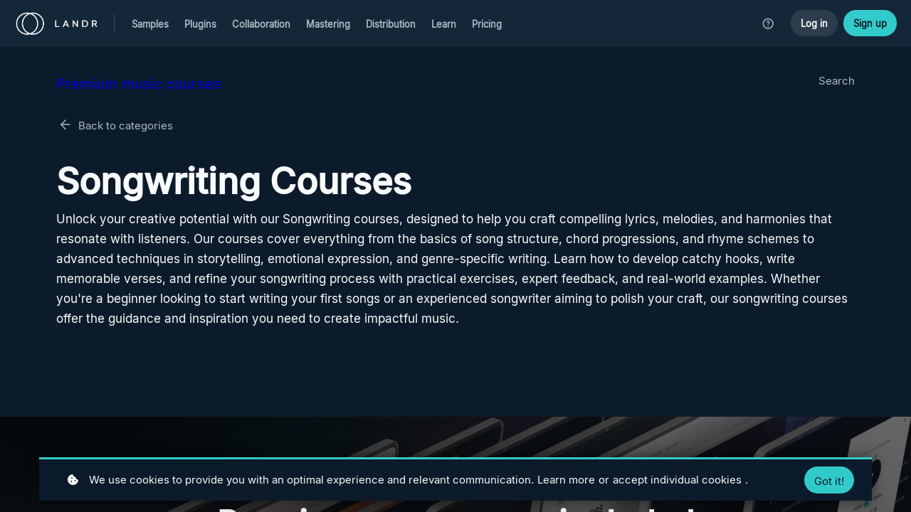

--- FILE ---
content_type: text/html;charset=UTF-8
request_url: https://learn.landr.com/songwriting
body_size: 60334
content:

<!DOCTYPE html>
<html lang="en">
    <head>
        
    <title>Songwriting Courses - Learn How to Write Songs and More | LANDR</title>


     <meta charset="UTF-8"> 
     <meta name="viewport" content="width=device-width, initial-scale=1"> 
     <meta name="description" content="Learn how to produce and master your songwriting skills with LANDR&#039;s premium songwriting courses. Subscribe now and take your music to the next level."> 
     <meta name="author" content="LANDR Online Music Courses"> 
     <meta name="twitter:card" content="summary_large_image"> 
     <meta name="twitter:site" content="@landr_music"> 
     <meta name="twitter:title" content="Songwriting Courses - Learn How to Write Songs and More | LANDR"> 
     <meta name="twitter:description" content="Learn how to produce and master your songwriting skills with LANDR&#039;s premium songwriting courses. Subscribe now and take your music to the next level."> 
     <meta name="twitter:image" content="https://lwfiles.mycourse.app/63c8b8c1406afef780c32bce-public/298e64403d07d7355e1262a99571709f.png"> 
     <meta property="og:url" content="https://learn.landr.com/songwriting"> 
     <meta property="og:title" content="Songwriting Courses - Learn How to Write Songs and More | LANDR"> 
     <meta property="og:type" content="website"> 
     <meta property="og:image" content="https://lwfiles.mycourse.app/63c8b8c1406afef780c32bce-public/298e64403d07d7355e1262a99571709f.png"> 
     <meta property="og:description" content="Learn how to produce and master your songwriting skills with LANDR&#039;s premium songwriting courses. Subscribe now and take your music to the next level."> 
     <meta property="og:site_name" content="LANDR Online Music Courses"> 
     <meta property="article:publisher" content="https://www.facebook.com/LANDRmusic"> 
     <meta name="csrf-token" content="4fd9033c213dae46b1b86a9819ab7941ff00c38203058d30a8cc002650b6df62"> 

    <link rel="canonical" href="https://learn.landr.com/songwriting"/>
		<script type='text/javascript'>var AUTHENTICATION_URL='https://learn.landr.com/admin/api/saml/63c8b8c1406afef780c32bce/16874453807221';</script>
		<link rel="icon" type="image/png" href="https://lwfiles.mycourse.app/63c8b8c1406afef780c32bce-public/3134696573d4aff1147d7b6a3c080e1c.png">
		<link rel="apple-touch-icon" type="image/png" href="https://lwfiles.mycourse.app/63c8b8c1406afef780c32bce-public/3134696573d4aff1147d7b6a3c080e1c.png">
		<script type='text/javascript'>var me=false;var environment='production';var imagePath='https://cdn.mycourse.app/v3.72.3';var server='//learn.landr.com/api/';var fileServer='https://api.us-e2.learnworlds.com/';var api='https://api.us-e2.learnworlds.com/';var lw_client='63c8b8c1406afef780c32bce';var serverImg='https://lwfiles.mycourse.app/63c8b8c1406afef780c32bce-public/';var subscriptionMode=false;var paymentsURL='https://learn.landr.com/payment?product_id=';var clientURL='//learn.landr.com';var SITENAME='LANDR Online Music Courses';var WHITELABEL=true;var WHITELABEL_SETTINGS='{"learn_more_admin_disabled":false,"learn_more_others_disabled":false}';var BILLING='C';var SITE_AFFILIATES={"active":false,"commissionRate":10,"cookieExpiration":30,"maturation":30,"selfRegister":true,"displayAffiliateCustomers":false,"displayAffiliateLeads":false,"products":[],"paymentMethods":["paypal"],"agreement":"","minAffiliateCommissionStatus":"mature","afterLoginNavigation":{"type":"dashboard","url":"","page":{"title":"Home","slug":"home"}}};var LWSettings={"deactive_components":{"ebook":false},"components_settings":{"dailynews":{"categories":false},"posts":{"tips":false,"livecode":false}}};var LWClient={"promotions":true,"bundles":true,"integrations":true,"advanced_integrations":true,"financial_gateways":true,"theming":true,"pages_templates":true,"pages_builder_starter":true,"pages_builder_advanced_templates":true,"course_unit_completion":true,"course_unit_navigation_sequential":true,"course_unit_navigation":true,"pages_builder":true,"instructors":100,"seat_managers":100,"affiliates":true,"affiliates_partial":true,"question_bank":true,"account_manager":true,"certifications":true,"import_assessment_from_xls":true,"advanced_analytics":true,"free_courses":true,"private_courses":true,"private_enroll":true,"interactive_video":true,"white_label":true,"gamification":true,"includes":true,"admins":true,"ebooks":true,"social":true,"multilanguage":true,"subscriptions":true,"videouploader":true,"api":true,"webhooks":true,"thank_you_page":true,"after_purchase_partial_settings":true,"after_purchase_settings":true,"pdf_watermark":true,"video_watermark":true,"video_transcript":true,"video_subtitles":true,"video_headings":true,"video_skin":true,"video_elements_basic":true,"video_elements_advanced":true,"video_thumbnail":true,"video_on_click_actions":true,"video_on_show_actions":true,"integration_zoom":true,"integration_webex":true,"integration_google_meet":true,"integration_teams":true,"integration_calendly":true,"integration_hubspot":true,"livesession_multiple_accounts":true,"scorm":true,"graded_scorm":true,"analytics_advanced_queries":true,"analytics_simple_queries":true,"custom_fonts":true,"custom_code_liquid_expressions":true,"mobile_app_submit":true,"file_assignment_course_unit":true,"popups":9223372036854775807,"user_login_permission":true,"site_flavor_export":true,"site_flavor_import":true,"site_templates":9223372036854775807,"report_scheduled_tasks_allowed":50,"bulk_actions":true,"import_users":true,"import_tags":true,"custom_auth_url":true,"new_assessment_marketing_form":true,"new_assessment_file_upload":true,"webcam_upload":true,"audio_upload":true,"saml":true,"openid":true,"user_roles_create_custom":true,"user_roles_segment":true,"user_impersonation":true,"user_roles_custom_roles_create_edit":9223372036854775807,"user_roles_predefined_roles_edit":true,"user_roles_assignable_user_roles":true,"user_roles_total_users_for_all_custom_roles":9223372036854775807,"automations":true,"user_groups":true,"user_groups_max_members":1000,"nps":true,"qualification":true,"mobile_analytics":true,"signup_eligibility":true,"user_progress-mark-complete":true,"funnels":9223372036854775807,"tag_manager":true,"domain_rename":true,"mass_mails":true,"ai_reporting":true,"digital_credentials":true,"cross_school_resource_sharing":true,"same_school_resource_sharing_sync":true,"user_progress_matrix":true,"course_progress_matrix":true,"after_login_pages_based_on_user_tag":true,"assessments_video_response_time":40,"assessments_audio_response_time":120,"assessments_file_upload_size":20,"site_allowed_num_sso_settings":3,"referrals":true};var oauthInfo='lw_client=63c8b8c1406afef780c32bce&access_token=';var assetsPath='https://cdn.mycourse.app/v3.72.3/_cdnAssets';var PAGES_IN_TOPBAR=[];var currencySymbol='$';var currencyCode='USD';var currencySymbolPosition='LEFT_SIGN_NO_SPACE';var currencyDecimalsSeparator='.';var currencyThousandsSeparator=',';var currencyDecimalsNum='2';var currencyUseVedic=false;var SOCIAL_LOGINS=[];var ACTIVE_SSO_CONNECTIONS=[{"url":"https:\/\/learn.landr.com\/admin\/api\/saml\/63c8b8c1406afef780c32bce\/16874453807221","uid":"16874453807221","name":"FusionAuth","type":"saml"}];var LW_AUTH_ENABLED=false;var SCHOOL_LOGO='298e64403d07d7355e1262a99571709f.png';var LOGIN_FORM_TEMPLATE='loginForm2';var LOGIN_FORM_IMAGE='';var LWPackage='high_volume_yearly';var GATEWAYS=["sandbox"];var COURSE_CONTINUE_SETTING=false;var MOBILE_SETTINGS={"mobile_logo":"","mobile_site_name":"","mobile_landing_page":null,"mobile_description":"Login to start learning","mobile_social_facebook_text":"Sign in with Facebook","mobile_social_twitter_text":"Sign in with Twitter","mobile_social_linkedin_text":"Sign in with Linkedin","mobile_social_google_text":"Sign in with Google","disabled_signup_alert_title":"Registration Disabled","disabled_signup_alert_text":"Please visit the school page from your browser in order to register and then use the app to access your courses.","disabled_signup_label_translation":"Registration is unavailable while using the app","mobile_signup":false,"mobile_social_display":false,"mobile_display_free_courses":false,"mobile_display_paid_courses":false,"mobile_allow_purchase":false};var DP_SETTINGS={"type":"all","cookies":false,"marketing":false,"email":false,"deletion_request":false,"rejectall":false};var WEGLOT_ACTIVE=false;var DP_EU=false;var SITE_DISABLE_SIGNUP='all';var SITE_TRIGGER_USER_SIGNUP_ELIGIBILITY_CHECK=false;var ACTIVE_SITE_TEMPLATE='63c8b933c8ed4b22550ab517';var SITE_SOCIAL_FACEBOOK='https://www.facebook.com/LANDRmusic';var SITE_SOCIAL_TWITTER='https://twitter.com/landr_music';var SITE_SOCIAL_INSTAGRAM='https://www.instagram.com/landrmusic/';var SITE_SOCIAL_YOUTUBE='https://www.youtube.com/channel/UCoYkWZ08y9HVu0KDpdxF8MA';var SITE_SOCIAL_LINKEDIN='https://www.linkedin.com/company/mixgeni-us/';var SITE_SOCIAL_PINTEREST='';var SITE_DISABLED_APPS=["dailynews","workpad","people"];var USER_CUSTOM_FIELDS=[];var USER_SIGNUP_FIELDS=[{"active":true,"required":true,"type":"text","name":"username","order":"10","translationKey":"common.sign_up_what_name","placeholderTranslationKey":"common.sign_up_name"},{"active":true,"required":true,"type":"email","name":"email","order":"20","translationKey":"common.sign_up_what_email","placeholderTranslationKey":"common.sign_up_email"},{"active":true,"required":true,"type":"password","name":"password","order":"30","translationKey":"common.sign_up_what_password","placeholderTranslationKey":"common.sign_up_password"},{"active":true,"required":false,"name":"optin","order":"160","translationKey":"common.sign_up_optin","type":"checkbox"}];var STYLES_CUSTOM_FONTS={"f76013c232db2bffb87e481019fa45a8":{"id":"f76013c232db2bffb87e481019fa45a8","title":"Inter-Bold","type":"font\/sfnt","extension":"ttf","file_name":"fonts\/e943f2a011e9d4e4d697169a82eb0575.ttf","file_size":420428,"css":"@font-face {\n    font-family: 'Inter-Bold';\n    font-display: swap;\n    src: url('https:\/\/lwfiles.mycourse.app\/63c8b8c1406afef780c32bce-public\/fonts\/e943f2a011e9d4e4d697169a82eb0575.ttf') format('truetype');\n}"},"4d35422d9f1ffb0613405e5886b6c0c7":{"id":"4d35422d9f1ffb0613405e5886b6c0c7","title":"Inter-Medium","type":"font\/sfnt","extension":"ttf","file_name":"fonts\/dbe3274e027d865a8432a149b210eec1.ttf","file_size":417300,"css":"@font-face {\n    font-family: 'Inter-Medium';\n    font-display: swap;\n    src: url('https:\/\/lwfiles.mycourse.app\/63c8b8c1406afef780c32bce-public\/fonts\/dbe3274e027d865a8432a149b210eec1.ttf') format('truetype');\n}"},"ec89bedd5d26e2fc995953c8d8061e56":{"id":"ec89bedd5d26e2fc995953c8d8061e56","title":"Inter-Regular","type":"font\/sfnt","extension":"ttf","file_name":"fonts\/dd58564ad3eb5e8cd50449f0d10e1f8c.ttf","file_size":411640,"css":"@font-face {\n    font-family: 'Inter-Regular';\n    font-display: swap;\n    src: url('https:\/\/lwfiles.mycourse.app\/63c8b8c1406afef780c32bce-public\/fonts\/dd58564ad3eb5e8cd50449f0d10e1f8c.ttf') format('truetype');\n}"}};var INVOICE_ADDITIONAL=false;var INVOICE_ADDITIONAL_REQUIRED=false;var INVOICE_ADDITIONAL_AUTOFILLED=true;var INVOICE_ADDITIONAL_LABEL=false;var INVOICE_ADDITIONAL_TITLE=false;var FINANCIAL_BILLING_INFO={"active":false,"locked":[],"standard_enabled":true,"standard":[{"active":true,"required":true,"name":"Name","signup_name":null,"type":"text","key":"bf_name","icon_id":"nameIcon","icon_class":"","user_value":null,"placeholder":null,"enable_validation":false,"constraint_rule":"custom","validation_regex":"\/\/","validation_fail_message":"","checkbox_label":null,"isFullWidth":false},{"active":true,"required":true,"name":"Address","signup_name":null,"type":"text","key":"bf_address","icon_id":"nameIcon","icon_class":"","user_value":null,"placeholder":null,"enable_validation":false,"constraint_rule":"custom","validation_regex":"\/\/","validation_fail_message":"","checkbox_label":null,"isFullWidth":false},{"active":true,"required":false,"name":"City","signup_name":null,"type":"text","key":"bf_city","icon_id":"nameIcon","icon_class":"","user_value":null,"placeholder":null,"enable_validation":false,"constraint_rule":"custom","validation_regex":"\/\/","validation_fail_message":"","checkbox_label":null,"isFullWidth":false},{"active":true,"required":true,"name":"Postal code","signup_name":null,"type":"text","key":"bf_postalcode","icon_id":"nameIcon","icon_class":"","user_value":null,"placeholder":null,"enable_validation":false,"constraint_rule":"custom","validation_regex":"\/\/","validation_fail_message":"","checkbox_label":null,"isFullWidth":false},{"active":true,"required":true,"name":"Country","signup_name":null,"type":"dropdown","key":"bf_country","icon_id":"nameIcon","icon_class":"","user_value":null,"placeholder":null,"enable_validation":false,"constraint_rule":"custom","validation_regex":"\/\/","validation_fail_message":"","checkbox_label":null,"isFullWidth":false,"options":[{"field_name":"Afghanistan","field_value":"AF"},{"field_name":"\u00c5land Islands","field_value":"AX"},{"field_name":"Albania","field_value":"AL"},{"field_name":"Algeria","field_value":"DZ"},{"field_name":"American Samoa","field_value":"AS"},{"field_name":"Andorra","field_value":"AD"},{"field_name":"Angola","field_value":"AO"},{"field_name":"Anguilla","field_value":"AI"},{"field_name":"Antarctica","field_value":"AQ"},{"field_name":"Antigua and Barbuda","field_value":"AG"},{"field_name":"Argentina","field_value":"AR"},{"field_name":"Armenia","field_value":"AM"},{"field_name":"Aruba","field_value":"AW"},{"field_name":"Australia","field_value":"AU"},{"field_name":"Austria","field_value":"AT"},{"field_name":"Azerbaijan","field_value":"AZ"},{"field_name":"Bahamas","field_value":"BS"},{"field_name":"Bahrain","field_value":"BH"},{"field_name":"Bangladesh","field_value":"BD"},{"field_name":"Barbados","field_value":"BB"},{"field_name":"Belarus","field_value":"BY"},{"field_name":"Belgium","field_value":"BE"},{"field_name":"Belize","field_value":"BZ"},{"field_name":"Benin","field_value":"BJ"},{"field_name":"Bermuda","field_value":"BM"},{"field_name":"Bhutan","field_value":"BT"},{"field_name":"Bolivia, Plurinational State of","field_value":"BO"},{"field_name":"Bonaire, Sint Eustatius and Saba","field_value":"BQ"},{"field_name":"Bosnia and Herzegovina","field_value":"BA"},{"field_name":"Botswana","field_value":"BW"},{"field_name":"Bouvet Island","field_value":"BV"},{"field_name":"Brazil","field_value":"BR"},{"field_name":"British Indian Ocean Territory","field_value":"IO"},{"field_name":"Brunei Darussalam","field_value":"BN"},{"field_name":"Bulgaria","field_value":"BG"},{"field_name":"Burkina Faso","field_value":"BF"},{"field_name":"Burundi","field_value":"BI"},{"field_name":"Cambodia","field_value":"KH"},{"field_name":"Cameroon","field_value":"CM"},{"field_name":"Canada","field_value":"CA"},{"field_name":"Cape Verde","field_value":"CV"},{"field_name":"Cayman Islands","field_value":"KY"},{"field_name":"Central African Republic","field_value":"CF"},{"field_name":"Chad","field_value":"TD"},{"field_name":"Chile","field_value":"CL"},{"field_name":"China","field_value":"CN"},{"field_name":"Christmas Island","field_value":"CX"},{"field_name":"Cocos (Keeling) Islands","field_value":"CC"},{"field_name":"Colombia","field_value":"CO"},{"field_name":"Comoros","field_value":"KM"},{"field_name":"Congo","field_value":"CG"},{"field_name":"Congo, the Democratic Republic of the","field_value":"CD"},{"field_name":"Cook Islands","field_value":"CK"},{"field_name":"Costa Rica","field_value":"CR"},{"field_name":"C\u00f4te d'Ivoire","field_value":"CI"},{"field_name":"Croatia","field_value":"HR"},{"field_name":"Cuba","field_value":"CU"},{"field_name":"Cura\u00e7ao","field_value":"CW"},{"field_name":"Cyprus","field_value":"CY"},{"field_name":"Czech Republic","field_value":"CZ"},{"field_name":"Denmark","field_value":"DK"},{"field_name":"Djibouti","field_value":"DJ"},{"field_name":"Dominica","field_value":"DM"},{"field_name":"Dominican Republic","field_value":"DO"},{"field_name":"Ecuador","field_value":"EC"},{"field_name":"Egypt","field_value":"EG"},{"field_name":"El Salvador","field_value":"SV"},{"field_name":"Equatorial Guinea","field_value":"GQ"},{"field_name":"Eritrea","field_value":"ER"},{"field_name":"Estonia","field_value":"EE"},{"field_name":"Ethiopia","field_value":"ET"},{"field_name":"Falkland Islands (Malvinas)","field_value":"FK"},{"field_name":"Faroe Islands","field_value":"FO"},{"field_name":"Fiji","field_value":"FJ"},{"field_name":"Finland","field_value":"FI"},{"field_name":"France","field_value":"FR"},{"field_name":"French Guiana","field_value":"GF"},{"field_name":"French Polynesia","field_value":"PF"},{"field_name":"French Southern Territories","field_value":"TF"},{"field_name":"Gabon","field_value":"GA"},{"field_name":"Gambia","field_value":"GM"},{"field_name":"Georgia","field_value":"GE"},{"field_name":"Germany","field_value":"DE"},{"field_name":"Ghana","field_value":"GH"},{"field_name":"Gibraltar","field_value":"GI"},{"field_name":"Greece","field_value":"GR"},{"field_name":"Greenland","field_value":"GL"},{"field_name":"Grenada","field_value":"GD"},{"field_name":"Guadeloupe","field_value":"GP"},{"field_name":"Guam","field_value":"GU"},{"field_name":"Guatemala","field_value":"GT"},{"field_name":"Guernsey","field_value":"GG"},{"field_name":"Guinea","field_value":"GN"},{"field_name":"Guinea-Bissau","field_value":"GW"},{"field_name":"Guyana","field_value":"GY"},{"field_name":"Haiti","field_value":"HT"},{"field_name":"Heard Island and McDonald Islands","field_value":"HM"},{"field_name":"Holy See (Vatican City State)","field_value":"VA"},{"field_name":"Honduras","field_value":"HN"},{"field_name":"Hong Kong","field_value":"HK"},{"field_name":"Hungary","field_value":"HU"},{"field_name":"Iceland","field_value":"IS"},{"field_name":"India","field_value":"IN"},{"field_name":"Indonesia","field_value":"ID"},{"field_name":"Iran, Islamic Republic of","field_value":"IR"},{"field_name":"Iraq","field_value":"IQ"},{"field_name":"Ireland","field_value":"IE"},{"field_name":"Isle of Man","field_value":"IM"},{"field_name":"Israel","field_value":"IL"},{"field_name":"Italy","field_value":"IT"},{"field_name":"Jamaica","field_value":"JM"},{"field_name":"Japan","field_value":"JP"},{"field_name":"Jersey","field_value":"JE"},{"field_name":"Jordan","field_value":"JO"},{"field_name":"Kazakhstan","field_value":"KZ"},{"field_name":"Kenya","field_value":"KE"},{"field_name":"Kiribati","field_value":"KI"},{"field_name":"Korea, Democratic People's Republic of","field_value":"KP"},{"field_name":"Korea, Republic of","field_value":"KR"},{"field_name":"Kuwait","field_value":"KW"},{"field_name":"Kyrgyzstan","field_value":"KG"},{"field_name":"Lao People's Democratic Republic","field_value":"LA"},{"field_name":"Latvia","field_value":"LV"},{"field_name":"Lebanon","field_value":"LB"},{"field_name":"Lesotho","field_value":"LS"},{"field_name":"Liberia","field_value":"LR"},{"field_name":"Libya","field_value":"LY"},{"field_name":"Liechtenstein","field_value":"LI"},{"field_name":"Lithuania","field_value":"LT"},{"field_name":"Luxembourg","field_value":"LU"},{"field_name":"Macao","field_value":"MO"},{"field_name":"Macedonia, the former Yugoslav Republic of","field_value":"MK"},{"field_name":"Madagascar","field_value":"MG"},{"field_name":"Malawi","field_value":"MW"},{"field_name":"Malaysia","field_value":"MY"},{"field_name":"Maldives","field_value":"MV"},{"field_name":"Mali","field_value":"ML"},{"field_name":"Malta","field_value":"MT"},{"field_name":"Marshall Islands","field_value":"MH"},{"field_name":"Martinique","field_value":"MQ"},{"field_name":"Mauritania","field_value":"MR"},{"field_name":"Mauritius","field_value":"MU"},{"field_name":"Mayotte","field_value":"YT"},{"field_name":"Mexico","field_value":"MX"},{"field_name":"Micronesia, Federated States of","field_value":"FM"},{"field_name":"Moldova, Republic of","field_value":"MD"},{"field_name":"Monaco","field_value":"MC"},{"field_name":"Mongolia","field_value":"MN"},{"field_name":"Montenegro","field_value":"ME"},{"field_name":"Montserrat","field_value":"MS"},{"field_name":"Morocco","field_value":"MA"},{"field_name":"Mozambique","field_value":"MZ"},{"field_name":"Myanmar","field_value":"MM"},{"field_name":"Namibia","field_value":"NA"},{"field_name":"Nauru","field_value":"NR"},{"field_name":"Nepal","field_value":"NP"},{"field_name":"Netherlands","field_value":"NL"},{"field_name":"New Caledonia","field_value":"NC"},{"field_name":"New Zealand","field_value":"NZ"},{"field_name":"Nicaragua","field_value":"NI"},{"field_name":"Niger","field_value":"NE"},{"field_name":"Nigeria","field_value":"NG"},{"field_name":"Niue","field_value":"NU"},{"field_name":"Norfolk Island","field_value":"NF"},{"field_name":"Northern Mariana Islands","field_value":"MP"},{"field_name":"Norway","field_value":"NO"},{"field_name":"Oman","field_value":"OM"},{"field_name":"Pakistan","field_value":"PK"},{"field_name":"Palau","field_value":"PW"},{"field_name":"Palestinian Territory, Occupied","field_value":"PS"},{"field_name":"Panama","field_value":"PA"},{"field_name":"Papua New Guinea","field_value":"PG"},{"field_name":"Paraguay","field_value":"PY"},{"field_name":"Peru","field_value":"PE"},{"field_name":"Philippines","field_value":"PH"},{"field_name":"Pitcairn","field_value":"PN"},{"field_name":"Poland","field_value":"PL"},{"field_name":"Portugal","field_value":"PT"},{"field_name":"Puerto Rico","field_value":"PR"},{"field_name":"Qatar","field_value":"QA"},{"field_name":"R\u00e9union","field_value":"RE"},{"field_name":"Romania","field_value":"RO"},{"field_name":"Russian Federation","field_value":"RU"},{"field_name":"Rwanda","field_value":"RW"},{"field_name":"Saint Barth\u00e9lemy","field_value":"BL"},{"field_name":"Saint Helena, Ascension and Tristan da Cunha","field_value":"SH"},{"field_name":"Saint Kitts and Nevis","field_value":"KN"},{"field_name":"Saint Lucia","field_value":"LC"},{"field_name":"Saint Martin (French part)","field_value":"MF"},{"field_name":"Saint Pierre and Miquelon","field_value":"PM"},{"field_name":"Saint Vincent and the Grenadines","field_value":"VC"},{"field_name":"Samoa","field_value":"WS"},{"field_name":"San Marino","field_value":"SM"},{"field_name":"Sao Tome and Principe","field_value":"ST"},{"field_name":"Saudi Arabia","field_value":"SA"},{"field_name":"Senegal","field_value":"SN"},{"field_name":"Serbia","field_value":"RS"},{"field_name":"Seychelles","field_value":"SC"},{"field_name":"Sierra Leone","field_value":"SL"},{"field_name":"Singapore","field_value":"SG"},{"field_name":"Sint Maarten (Dutch part)","field_value":"SX"},{"field_name":"Slovakia","field_value":"SK"},{"field_name":"Slovenia","field_value":"SI"},{"field_name":"Solomon Islands","field_value":"SB"},{"field_name":"Somalia","field_value":"SO"},{"field_name":"South Africa","field_value":"ZA"},{"field_name":"South Georgia and the South Sandwich Islands","field_value":"GS"},{"field_name":"South Sudan","field_value":"SS"},{"field_name":"Spain","field_value":"ES"},{"field_name":"Sri Lanka","field_value":"LK"},{"field_name":"Sudan","field_value":"SD"},{"field_name":"Suriname","field_value":"SR"},{"field_name":"Svalbard and Jan Mayen","field_value":"SJ"},{"field_name":"Swaziland","field_value":"SZ"},{"field_name":"Sweden","field_value":"SE"},{"field_name":"Switzerland","field_value":"CH"},{"field_name":"Syrian Arab Republic","field_value":"SY"},{"field_name":"Taiwan","field_value":"TW"},{"field_name":"Tajikistan","field_value":"TJ"},{"field_name":"Tanzania, United Republic of","field_value":"TZ"},{"field_name":"Thailand","field_value":"TH"},{"field_name":"Timor-Leste","field_value":"TL"},{"field_name":"Togo","field_value":"TG"},{"field_name":"Tokelau","field_value":"TK"},{"field_name":"Tonga","field_value":"TO"},{"field_name":"Trinidad and Tobago","field_value":"TT"},{"field_name":"Tunisia","field_value":"TN"},{"field_name":"Turkey","field_value":"TR"},{"field_name":"Turkmenistan","field_value":"TM"},{"field_name":"Turks and Caicos Islands","field_value":"TC"},{"field_name":"Tuvalu","field_value":"TV"},{"field_name":"Uganda","field_value":"UG"},{"field_name":"Ukraine","field_value":"UA"},{"field_name":"United Arab Emirates","field_value":"AE"},{"field_name":"United Kingdom","field_value":"GB"},{"field_name":"United States","field_value":"US"},{"field_name":"United States Minor Outlying Islands","field_value":"UM"},{"field_name":"Uruguay","field_value":"UY"},{"field_name":"Uzbekistan","field_value":"UZ"},{"field_name":"Vanuatu","field_value":"VU"},{"field_name":"Venezuela, Bolivarian Republic of","field_value":"VE"},{"field_name":"Viet Nam","field_value":"VN"},{"field_name":"Virgin Islands, British","field_value":"VG"},{"field_name":"Virgin Islands, U.S.","field_value":"VI"},{"field_name":"Wallis and Futuna","field_value":"WF"},{"field_name":"Western Sahara","field_value":"EH"},{"field_name":"Yemen","field_value":"YE"},{"field_name":"Zambia","field_value":"ZM"},{"field_name":"Zimbabwe","field_value":"ZW"}]},{"active":true,"required":false,"name":"Business TAX ID","signup_name":null,"type":"text","key":"bf_taxid","icon_id":"nameIcon","icon_class":"","user_value":null,"placeholder":null,"enable_validation":false,"constraint_rule":"custom","validation_regex":"\/\/","validation_fail_message":"","checkbox_label":null,"isFullWidth":false}],"fields":[],"boleto":[{"active":true,"required":false,"name":"Brazilian Tax ID","signup_name":null,"type":"text","key":"bf_brazilian_tax_id","icon_id":"nameIcon","icon_class":"","user_value":null,"placeholder":null,"enable_validation":true,"constraint_rule":"custom","validation_regex":"\/^([0-9]{3}|[0-9]{2}).[0-9]{3}.[0-9]{3}([-][0-9]{2}|(\/([0-9]{4}\\-([0-9]{2}))))$\/","validation_fail_message":"Invalid Tax id format. Example 000.000.000-00 or 00.000.000\/0000-00","checkbox_label":null,"isFullWidth":false},{"active":true,"required":false,"name":"Brazilian State","signup_name":null,"type":"dropdown","key":"bf_brazilian_states","icon_id":"nameIcon","icon_class":"","user_value":null,"placeholder":null,"enable_validation":false,"constraint_rule":"custom","validation_regex":"\/\/","validation_fail_message":"","checkbox_label":null,"isFullWidth":false,"options":[{"field_name":"Acre","field_value":"AC"},{"field_name":"Alagoas","field_value":"AL"},{"field_name":"Amap\u00e1","field_value":"AP"},{"field_name":"Amazonas","field_value":"AM"},{"field_name":"Bahia","field_value":"BA"},{"field_name":"Cear\u00e1","field_value":"CE"},{"field_name":"Distrito Federal","field_value":"DF"},{"field_name":"Esp\u00edrito Santo","field_value":"ES"},{"field_name":"Goi\u00e1s","field_value":"GO"},{"field_name":"Maranh\u00e3o","field_value":"MA"},{"field_name":"Mato Grosso","field_value":"MT"},{"field_name":"Mato Grosso do Sul","field_value":"MS"},{"field_name":"Minas Gerais","field_value":"MG"},{"field_name":"Par\u00e1","field_value":"PA"},{"field_name":"Para\u00edba","field_value":"PB"},{"field_name":"Paran\u00e1","field_value":"PR"},{"field_name":"Pernambuco","field_value":"PE"},{"field_name":"Piau\u00ed","field_value":"PI"},{"field_name":"Rio de Janeiro","field_value":"RJ"},{"field_name":"Rio Grande do Norte","field_value":"RN"},{"field_name":"Rio Grande do Sul","field_value":"RS"},{"field_name":"Rond\u00f4nia","field_value":"RO"},{"field_name":"Roraima","field_value":"RR"},{"field_name":"Santa Catarina","field_value":"SC"},{"field_name":"S\u00e3o Paulo","field_value":"SP"},{"field_name":"Sergipe","field_value":"SE"},{"field_name":"Tocantins","field_value":"TO"}]}],"boleto_enabled":false};var TAX_SERVICE={"name":"","enabled":null,"has_billing_details":false,"has_checkout_tax_analysis":false,"has_stripe_tax_rates":false,"has_invoice_preview":false,"has_business_tax_validation":false,"throws_errors":false};var STRIPE_ACCOUNT_COUNTRY='';var STRIPE_CONNECT_ACCOUNT_ID=false;var ACTIVE_STRIPE_SOURCE_PAYMENT_METHODS=[];var FINANCIAL_STRIPE_BILLING_ADDRESS=false;var FINANCIAL_STRIPE_DISABLE_LINK=false;var FINANCIAL_STRIPE_VAT=false;var FINANCIAL_TERMS=false;var SCHOOL_SUPPORT={"teacher":null,"tech":null};var currentSiteTemplateStyles={"typography":{"*":{"fontFamily":"Barlow"},"learnworlds-overline-text":{"fontFamily":"Inter-Regular","fontWeight":"bold","fontSize":16,"opacity":1,"letterSpacing":"0.5","lineHeight":"1.55","textTransform":"uppercase"},"learnworlds-quote-text":{"fontFamily":"Inter-Regular","fontSize":26,"fontWeight":"normal","letterSpacing":"0","lineHeight":"1.55","textTransform":"none"},"learnworlds-heading-small":{"fontFamily":"Inter-Medium","fontWeight":"bold","fontSize":20,"opacity":1,"letterSpacing":"0","lineHeight":1.25,"textTransform":"none"},"learnworlds-heading-normal":{"fontFamily":"Inter-Medium","fontWeight":"bold","fontSize":46,"opacity":1,"letterSpacing":"0","lineHeight":1.25,"textTransform":"none"},"learnworlds-heading-large":{"fontFamily":"Inter-Medium","fontWeight":"bold","fontSize":50,"opacity":1,"letterSpacing":"0","lineHeight":1.25,"textTransform":"none"},"learnworlds-subheading-small":{"fontFamily":"Inter-Medium","fontWeight":"bold","fontSize":19,"opacity":1,"letterSpacing":"0","lineHeight":1.35,"textTransform":"none"},"learnworlds-subheading-normal":{"fontFamily":"Inter-Medium","fontWeight":"bold","fontSize":20,"opacity":1,"letterSpacing":"0","lineHeight":1.35,"textTransform":"none"},"learnworlds-subheading-large":{"fontFamily":"Inter-Medium","fontWeight":"bold","fontSize":46,"opacity":1,"letterSpacing":"0","lineHeight":1.3,"textTransform":"none"},"learnworlds-heading3-small":{"fontFamily":"Inter-Medium","fontWeight":"bold","fontSize":18,"letterSpacing":"0","textTransform":"none","lineHeight":1.4},"learnworlds-heading3-normal":{"fontFamily":"Inter-Medium","fontWeight":"bold","fontSize":19,"letterSpacing":"0","textTransform":"none","lineHeight":1.4},"learnworlds-heading3-large":{"fontFamily":"Inter-Medium","fontWeight":"bold","fontSize":20,"opacity":1,"letterSpacing":"0","lineHeight":1.4,"textTransform":"none"},"learnworlds-heading4-small":{"fontFamily":"Inter-Medium","fontWeight":"bold","fontSize":17,"opacity":1,"letterSpacing":"0","lineHeight":1.5,"textTransform":"none"},"learnworlds-heading4-normal":{"fontFamily":"Inter-Medium","fontWeight":"bold","fontSize":18,"opacity":1,"letterSpacing":"0","lineHeight":1.55,"textTransform":"none"},"learnworlds-heading4-large":{"fontFamily":"Inter-Medium","fontWeight":"bold","fontSize":19,"opacity":1,"letterSpacing":"0","lineHeight":1.55,"textTransform":"none"},"learnworlds-main-text-tiny":{"fontFamily":"Inter-Regular","fontSize":10,"fontWeight":"normal","letterSpacing":"0","textTransform":"none","lineHeight":1.7},"learnworlds-main-text-very-small":{"fontFamily":"Inter-Regular","fontWeight":"bold","fontSize":13,"opacity":1,"letterSpacing":"0","lineHeight":1.7,"textTransform":"none"},"learnworlds-main-text-small":{"fontFamily":"Inter-Regular","fontSize":15,"fontWeight":"normal","letterSpacing":"0","textTransform":"none","lineHeight":1.65},"learnworlds-main-text-normal":{"fontFamily":"Inter-Regular","fontWeight":"normal","fontSize":17,"letterSpacing":"0","textTransform":"none","lineHeight":1.65},"learnworlds-main-text-large":{"fontFamily":"Inter-Regular","fontWeight":"normal","fontSize":20,"letterSpacing":"0","lineHeight":1.6,"textTransform":"none"},"learnworlds-main-text-very-large":{"fontFamily":"Inter-Regular","fontSize":26,"fontWeight":"normal","letterSpacing":"0","textTransform":"none","lineHeight":1.35},"learnworlds-main-text-huge":{"fontFamily":"Inter-Regular","fontWeight":"normal","fontSize":78,"opacity":1,"letterSpacing":"0","lineHeight":1.25,"textTransform":"none"},"learnworlds-size-small":{"paddingTop":40,"paddingBottom":40},"learnworlds-size-normal":{"paddingTop":36,"paddingBottom":36},"learnworlds-size-large":{"paddingTop":120,"paddingBottom":120},"learnworlds-size-extra-large":{"paddingTop":160,"paddingBottom":160}},"input":{"learnworlds-button-large":{"fontFamily":"Inter-Regular","fontWeight":"normal","fontSize":18,"letterSpacing":"0","textTransform":"none","borderRadius":64,"paddingTop":18,"paddingRight":24,"paddingBottom":18,"paddingLeft":24},"learnworlds-button-normal":{"fontFamily":"Inter-Regular","fontWeight":"normal","fontSize":15,"letterSpacing":"0","textTransform":"none","borderRadius":48,"paddingTop":14,"paddingRight":20,"paddingBottom":14,"paddingLeft":20},"learnworlds-button-small":{"fontFamily":"Inter-Regular","fontWeight":"normal","fontSize":15,"letterSpacing":"0","textTransform":"none","borderRadius":48,"paddingTop":"9","paddingRight":"12","paddingBottom":"6","paddingLeft":"12"},"learnworlds-input-large":{"fontFamily":"Inter-Regular","fontWeight":"normal","fontSize":15,"letterSpacing":"0","textTransform":"none","borderRadius":48,"paddingTop":12,"paddingRight":16,"paddingBottom":12,"paddingLeft":16},"learnworlds-input-normal":{"fontFamily":"Inter-Regular","fontWeight":"normal","fontSize":15,"letterSpacing":"0","textTransform":"none","borderRadius":48,"paddingTop":12,"paddingRight":16,"paddingBottom":12,"paddingLeft":16},"learnworlds-input-small":{"fontFamily":"Inter-Regular","fontWeight":"normal","fontSize":15,"letterSpacing":"0","textTransform":"none","borderRadius":48,"paddingTop":12,"paddingRight":16,"paddingBottom":12,"paddingLeft":16}},"colors":{"lw-brand-bg":{"color":"#32CBCB","textType":"dark","lessVars":{"brand-color":"#32CBCB","text-over-brandbg-color":"@dark-text-color"}},"lw-dark-bg":{"color":"#0C1B2B","textType":"light","lessVars":{"dark-bg-color":"#0C1B2B","text-over-darkbg-color":"@light-text-color"}},"lw-light-bg":{"color":"#F4F6F8","textType":"dark","lessVars":{"light-bg-color":"#F4F6F8","text-over-lightbg-color":"@dark-text-color"}},"lw-brand-accent1-bg":{"color":"#DA9547","textType":"dark","lessVars":{"brand-accent1-color":"#DA9547","text-over-brandaccent1bg-color":"@dark-text-color"}},"lw-brand-accent2-bg":{"color":"#2C3C4D","textType":"light","lessVars":{"brand-accent2-color":"#2C3C4D","text-over-brandaccent2bg-color":"@light-text-color"}},"lw-light-text":{"color":"#F9FAFB","lessVars":{"lw-light-text":"#ffffff","light-text-color":"#F9FAFB"}},"lw-dark-text":{"color":"#0C1B2B","lessVars":{"lw-dark-text":"#18364A","dark-text-color":"#0C1B2B"}},"lw-body-bg":{"color":"#0C1B2B","textType":"light","lessVars":{"body-bg":"#ffffff","body-bg-color":"#0C1B2B","text-over-bodybg-color":"@light-text-color"}},"lw-link-text":{"color":"#FFFFFF","lessVars":{"link-text-color":"#FFFFFF"}}},"fonts":["Inter-Medium","Inter-Regular","Inter-Bold"]};var admins_commission=false;var assessments_video_response_time=40;var assessments_audio_response_time=120;var assessments_file_upload_size=20;var COMPANION_URL='https://medialibrary.mycourse.app';var dateFormat={"short":"DD MMM YYYY","shortWithTime":"DD MMM YYYY HH:mm","long":"D MMMM, YYYY","longWithTime":"D MMMM, YYYY HH:mm"};var site_enable_contextual_cookies=false;var SITE_PASSWORD_SETTINGS={"has_unmask_enabled":false,"has_confirm_enabled":false,"minimum_characters":"6","maximum_characters":"50","check_uppercase":false,"check_lowercase":false,"check_digit":false,"check_special_chars":false};var userImpersonation=false;var activeSiteTemplate='63c8b933c8ed4b22550ab517';</script>
		<script type='text/javascript'>var pageState={"id":"643dc78598239fa7fb079648","slug":"songwriting","pageSource":null,"sections":{"section_1690276861514_6566":{"sectionType":"section","sectionId":"section_1690276861514_6566","styles":{"desktop":{"#section_1690276861514_6566":{"paddingTop":"48px","paddingBottom":"0px","marginBottom":"-12px"}},"smartphone-portrait":{"#section_1690276861514_6566":{"paddingTop":"24px","paddingBottom":"0px"}},"tablet-landscape":{"#section_1690276861514_6566":{"paddingTop":"36px","paddingBottom":"0px"}},"smartphone-landscape":{"#section_1690276861514_6566":{"paddingTop":"24px","paddingBottom":"24px"}},"tablet-portrait":{"#section_1690276861514_6566":{"paddingTop":"36px","paddingBottom":"24px"}}},"anchor":"","videoMediaData":{"params":{"autoplay":true,"mute":true,"loop":false,"popup":false}},"embedMediaData":null,"imageMediaData":null,"svgMediaData":null,"selectedMedia":null,"version":"v1","responsiveHeightClass":{"desktop":"","tablet-portrait":"","tablet-landscape":"","smartphone-portrait":"","smartphone-landscape":""},"responsiveAlignmentClass":{"desktop":"","tablet-portrait":"","tablet-landscape":"","smartphone-portrait":"","smartphone-landscape":""},"itemVisibilitySettings":null,"itemVisibilityStartTime":null,"itemVisibilityEndTime":null},"section_1681751182197_451":{"sectionType":"section","sectionId":"section_1681751182197_451","styles":{"desktop":{"#section_1681751182197_451":{"paddingTop":"9px","paddingBottom":"0px","marginBottom":"14px"}},"smartphone-portrait":{"#section_1681751182197_451":{"paddingTop":"24px","paddingBottom":"0px"}},"tablet-landscape":{"#section_1681751182197_451":{"paddingTop":"36px","paddingBottom":"0px"}},"smartphone-landscape":{"#section_1681751182197_451":{"paddingTop":"24px","paddingBottom":"0px"}},"tablet-portrait":{"#section_1681751182197_451":{"paddingTop":"36px","paddingBottom":"0px"}}},"anchor":"","videoMediaData":{"params":{"autoplay":true,"mute":true,"loop":false,"popup":false}},"embedMediaData":null,"imageMediaData":null,"svgMediaData":null,"selectedMedia":null,"version":"v1","responsiveHeightClass":{"desktop":"","tablet-portrait":"","tablet-landscape":"","smartphone-portrait":"","smartphone-landscape":""},"responsiveAlignmentClass":{"desktop":"","tablet-portrait":"","tablet-landscape":"","smartphone-portrait":"","smartphone-landscape":""},"itemVisibilitySettings":null,"itemVisibilityStartTime":null,"itemVisibilityEndTime":null},"section_1679520543120_5597":{"sectionType":"section","sectionId":"section_1679520543120_5597","styles":{"desktop":{"#section_1679520543120_5597":{"paddingTop":"0px","paddingBottom":"0px"}}},"anchor":"","videoMediaData":{"params":{"autoplay":true,"mute":true,"loop":false,"popup":false}},"embedMediaData":null,"imageMediaData":null,"svgMediaData":null,"selectedMedia":null,"version":"v1","responsiveHeightClass":{"desktop":"","tablet-portrait":"","tablet-landscape":"","smartphone-portrait":"","smartphone-landscape":""},"responsiveAlignmentClass":{"desktop":"","tablet-portrait":"","tablet-landscape":"","smartphone-portrait":"","smartphone-landscape":""},"itemVisibilitySettings":null,"itemVisibilityStartTime":null,"itemVisibilityEndTime":null},"section_1681750934064_391":{"sectionType":"section","sectionId":"section_1681750934064_391","styles":{"desktop":{"#section_1681750934064_391":{"paddingTop":"0px","paddingBottom":"0px","marginTop":"10px","backgroundColor":"rgba(12, 27, 43, 0.0)","marginBottom":"10px"},"#section_1681750934064_391 __DOT__on-top":{"width":"60%"},"#section_1681750934064_391 __DOT__on-bottom":{"width":"60%"}}},"anchor":"","videoMediaData":{"params":{"autoplay":true,"mute":true,"loop":false,"popup":false}},"embedMediaData":null,"imageMediaData":null,"svgMediaData":null,"selectedMedia":null,"version":"v1","responsiveHeightClass":{"desktop":"","tablet-portrait":"","tablet-landscape":"","smartphone-portrait":"","smartphone-landscape":""},"responsiveAlignmentClass":{"desktop":"learnworlds-align-left","tablet-portrait":"","tablet-landscape":"","smartphone-portrait":"","smartphone-landscape":""},"itemVisibilitySettings":null,"itemVisibilityStartTime":null,"itemVisibilityEndTime":null},"section_1683196269352_1858":{"sectionType":"section","sectionId":"section_1683196269352_1858","styles":{"desktop":{"#section_1683196269352_1858":{"paddingTop":"120px","paddingBottom":"120px","marginTop":"72px"}}},"anchor":"","videoMediaData":{"params":{"autoplay":true,"mute":true,"loop":false,"popup":false}},"embedMediaData":null,"imageMediaData":{"title":"20c8f1d6-18c7-42d0-8ab1-62c18a5566a5_Studio+Core+Visual","tags":[],"width":1920,"height":895,"size":100,"name":"\/ced3f26a9aa3763408fa58246b4160f6.jpeg","access":"public","created":1675355614.460467,"modified":1675355618.919704,"user":{"username":"landr-academy"},"id":"63dbe5de614a268e6a0b3ac5","modifiedF":"2023-02-02 18:33:38","link":"https:\/\/lwfiles.mycourse.app\/63c8b8c1406afef780c32bce-public\/ced3f26a9aa3763408fa58246b4160f6.jpeg","link_small":"https:\/\/api.us-e2.learnworlds.com\/imagefile\/https:\/\/lwfiles.mycourse.app\/63c8b8c1406afef780c32bce-public\/ced3f26a9aa3763408fa58246b4160f6.jpeg?client_id=63c8b8c1406afef780c32bce&width=350&height=0","uploadFromUnsplash":false},"svgMediaData":null,"selectedMedia":"Image","version":"v1","responsiveHeightClass":{"desktop":"","tablet-portrait":"","tablet-landscape":"","smartphone-portrait":"","smartphone-landscape":""},"responsiveAlignmentClass":{"desktop":"","tablet-portrait":"","tablet-landscape":"","smartphone-portrait":"","smartphone-landscape":""},"itemVisibilitySettings":{"value":"tagged","data":[],"negationData":["Studio"]},"effectName":"none","effects":null,"effectTrigger":"scrollEffects","itemVisibilityStartTime":null,"itemVisibilityEndTime":null}},"elements":{"el_1690276861514_6549":{"elementType":"column-wrapper","elementId":"el_1690276861514_6549","styles":null,"linkData":[],"responsiveAlignmentClass":{"desktop":"","tablet-portrait":"","tablet-landscape":"","smartphone-portrait":"","smartphone-landscape":""},"responsiveColumnGutterClass":{"desktop":"","tablet-portrait":"","tablet-landscape":"","smartphone-portrait":"","smartphone-landscape":""},"responsiveColumnsWrapperTypeClass":{"desktop":"","tablet-portrait":"","tablet-landscape":"","smartphone-portrait":"","smartphone-landscape":""},"itemVisibilitySettings":null},"el_1690276861514_6550":{"elementType":"button-wrapper","elementId":"el_1690276861514_6550","styles":{"desktop":{"#el_1690276861514_6550":{"marginBottom":"4px","marginTop":"0px","paddingTop":"20px"}},"smartphone-landscape":{"#el_1690276861514_6550":{"marginBottom":"4px","marginTop":"0px","paddingTop":"8px"}},"smartphone-portrait":{"#el_1690276861514_6550":{"marginBottom":"4px","marginTop":"0px","paddingTop":"8px"}}},"linkData":[],"responsiveAlignmentClass":{"desktop":"learnworlds-align-left","tablet-portrait":"","tablet-landscape":"","smartphone-portrait":"","smartphone-landscape":""},"itemVisibilitySettings":null},"el_1690276861514_6551":{"elementType":"column","elementId":"el_1690276861514_6551","styles":{"desktop":{"#el_1690276861514_6551":{"paddingLeft":"24px","paddingRight":"24px"}}},"linkData":[],"selectedMedia":"Color","imageMediaData":null,"svgMediaData":null,"responsiveAlignmentClass":{"desktop":"","tablet-portrait":"","tablet-landscape":"","smartphone-portrait":"","smartphone-landscape":""},"itemVisibilitySettings":null},"el_1690276861514_6552":{"elementType":"button","elementId":"el_1690276861514_6552","styles":{"desktop":{"#el_1690276861514_6552":{"borderBottomWidth":"0px"}}},"linkData":{"linkType":"pagelink","linkTo":"home","linkToExtra":"","linkOpen":"default"},"size":"small","responsiveButtonWidthClass":{"desktop":"","tablet-portrait":"","tablet-landscape":"","smartphone-portrait":"","smartphone-landscape":""},"itemVisibilitySettings":null},"el_1690276861514_6553":{"elementType":"column-wrapper","elementId":"el_1690276861514_6553","styles":{"desktop":{"#el_1690276861514_6553":{"marginBottom":"0px"}}},"linkData":[],"responsiveAlignmentClass":{"desktop":"","tablet-portrait":"","tablet-landscape":"","smartphone-portrait":"","smartphone-landscape":""},"responsiveColumnGutterClass":{"desktop":"no-gutter","tablet-portrait":"","tablet-landscape":"","smartphone-portrait":"","smartphone-landscape":""},"responsiveColumnsWrapperTypeClass":{"desktop":"one-row","tablet-portrait":"","tablet-landscape":"","smartphone-portrait":"one-row-sp","smartphone-landscape":"one-row-sl"},"itemVisibilitySettings":null},"el_1690276861514_6554":{"version":"v1","elementType":"text","elementId":"el_1690276861514_6554","styles":null,"linkData":[],"visibility":""},"el_1690276861514_6555":{"elementType":"icon","elementId":"el_1690276861514_6555","styles":{"desktop":{"#el_1690276861514_6555":{"font-size":"12px"}}},"linkData":[],"responsiveSelfAlignmentClass":{"desktop":"","tablet-portrait":"","tablet-landscape":"","smartphone-portrait":"","smartphone-landscape":""},"itemVisibilitySettings":null},"el_1690276861514_6556":{"elementType":"column","elementId":"el_1690276861514_6556","styles":{"desktop":{"#el_1690276861514_6556":{"paddingLeft":"0px","paddingRight":"0px","marginBottom":"0px"}}},"linkData":[],"selectedMedia":"","imageMediaData":null,"svgMediaData":null,"responsiveAlignmentClass":{"desktop":"","tablet-portrait":"","tablet-landscape":"","smartphone-portrait":"","smartphone-landscape":""},"itemVisibilitySettings":null},"el_1690276861514_6557":{"elementType":"column","elementId":"el_1690276861514_6557","styles":{"desktop":{"#el_1690276861514_6557":{"paddingLeft":"0px","paddingRight":"0px","marginLeft":"0px"}}},"linkData":[],"selectedMedia":"","imageMediaData":null,"svgMediaData":null,"responsiveAlignmentClass":{"desktop":"learnworlds-align-right","tablet-portrait":"","tablet-landscape":"","smartphone-portrait":"","smartphone-landscape":""},"itemVisibilitySettings":null},"el_1690276861514_6558":{"version":"v1","elementType":"text","elementId":"el_1690276861514_6558","styles":{"desktop":{"#el_1690276861514_6558":{"font-family":"\"Type Dynamic - Sailec Bold\"","marginBottom":"0px"}}},"linkData":[],"visibility":""},"el_1690276861514_6559":{"elementType":"button-wrapper","elementId":"el_1690276861514_6559","styles":{"desktop":{"#el_1690276861514_6559":{"paddingTop":"2px"}}},"linkData":[],"responsiveAlignmentClass":{"desktop":"","tablet-portrait":"","tablet-landscape":"","smartphone-portrait":"","smartphone-landscape":""},"itemVisibilitySettings":null},"el_1690276861514_6560":{"elementType":"button","elementId":"el_1690276861514_6560","styles":{"desktop":{"#el_1690276861514_6560":{"borderBottomWidth":"0px","paddingTop":"0px","paddingBottom":"0px","marginLeft":"24px"},"#el_1690276861514_6560 #el_1689038180507_583":{"display":"none"},"#el_1690276861514_6560 #el_1689040686568_490":{"display":"none"},"#el_1690276861514_6560 #el_1690276861514_6563":{"display":"none"}}},"linkData":{"linkType":"pagelink","linkTo":"my-courses","linkToExtra":"","linkOpen":"default"},"size":"normal","responsiveButtonWidthClass":{"desktop":"","tablet-portrait":"","tablet-landscape":"","smartphone-portrait":"","smartphone-landscape":""},"itemVisibilitySettings":{"value":"logged-in","data":null}},"el_1690276861514_6561":{"elementType":"button","elementId":"el_1690276861514_6561","styles":{"desktop":{"#el_1690276861514_6561":{"borderBottomWidth":"0px","paddingTop":"0px","paddingBottom":"0px","marginLeft":"24px"},"#el_1690276861514_6561 #el_1689038180507_583":{"display":"none"},"#el_1690276861514_6561 #el_1689038276149_634":{"display":"none"},"#el_1690276861514_6561 #el_1689040686568_492":{"display":"none"},"#el_1690276861514_6561 #el_1690276861514_6565":{"display":"none"}}},"linkData":{"linkType":"pagelink","linkTo":"courses","linkToExtra":"","linkOpen":"default"},"size":"","responsiveButtonWidthClass":{"desktop":"","tablet-portrait":"","tablet-landscape":"","smartphone-portrait":"","smartphone-landscape":""},"itemVisibilitySettings":{"responsive":{"visibility":"selected-devices","devices":["desktop","smartphone-landscape","tablet-landscape","tablet-portrait"]}}},"el_1690276861514_6562":{"version":"v1","elementType":"text","elementId":"el_1690276861514_6562","styles":null,"linkData":[],"visibility":""},"el_1690276861514_6563":{"elementType":"icon","elementId":"el_1690276861514_6563","styles":null,"linkData":[],"responsiveSelfAlignmentClass":{"desktop":"","tablet-portrait":"","tablet-landscape":"","smartphone-portrait":"","smartphone-landscape":""},"itemVisibilitySettings":null},"el_1690276861514_6564":{"version":"v1","elementType":"text","elementId":"el_1690276861514_6564","styles":null,"linkData":[],"visibility":""},"el_1690276861514_6565":{"elementType":"icon","elementId":"el_1690276861514_6565","styles":null,"linkData":[],"responsiveSelfAlignmentClass":{"desktop":"","tablet-portrait":"","tablet-landscape":"","smartphone-portrait":"","smartphone-landscape":""},"itemVisibilitySettings":null},"el_1681751182197_448":{"elementType":"column-wrapper","elementId":"el_1681751182197_448","styles":null,"linkData":[],"responsiveAlignmentClass":{"desktop":"","tablet-portrait":"","tablet-landscape":"","smartphone-portrait":"","smartphone-landscape":""},"responsiveColumnGutterClass":{"desktop":"","tablet-portrait":"","tablet-landscape":"","smartphone-portrait":"","smartphone-landscape":""},"responsiveColumnsWrapperTypeClass":{"desktop":"","tablet-portrait":"","tablet-landscape":"","smartphone-portrait":"","smartphone-landscape":""},"itemVisibilitySettings":null},"el_1681751182197_449":{"elementType":"column","elementId":"el_1681751182197_449","styles":{"desktop":{"#el_1681751182197_449":{"paddingLeft":"24px","paddingRight":"24px"}}},"linkData":[],"selectedMedia":"Color","imageMediaData":null,"svgMediaData":null,"responsiveAlignmentClass":{"desktop":"","tablet-portrait":"","tablet-landscape":"","smartphone-portrait":"","smartphone-landscape":""},"itemVisibilitySettings":null},"el_1681751215507_499":{"version":"v1","elementType":"text","elementId":"el_1681751215507_499","styles":{"desktop":{"#el_1681751215507_499":{"marginTop":"0px","marginBottom":"0px"}}},"linkData":[],"visibility":""},"el_1682689978258_454":{"version":"v1","elementType":"text","elementId":"el_1682689978258_454","styles":{"desktop":{"#el_1682689978258_454":{"paddingTop":"8px","paddingBottom":"8px","marginTop":"0px"}}},"linkData":[],"visibility":""},"el_1681750934063_384":{"elementType":"column-wrapper","elementId":"el_1681750934063_384","styles":{"desktop":{"#el_1681750934063_384":{"marginBottom":"0px"}}},"linkData":[],"responsiveAlignmentClass":{"desktop":"","tablet-portrait":"","tablet-landscape":"","smartphone-portrait":"","smartphone-landscape":""},"responsiveColumnGutterClass":{"desktop":"","tablet-portrait":"","tablet-landscape":"","smartphone-portrait":"","smartphone-landscape":""},"responsiveColumnsWrapperTypeClass":{"desktop":"","tablet-portrait":"","tablet-landscape":"","smartphone-portrait":"","smartphone-landscape":""},"itemVisibilitySettings":null},"el_1681750934063_385":{"version":"v1","elementType":"context-wrapper","elementId":"el_1681750934063_385","styles":{"desktop":{"#el_1681750934063_385 [data-node-type='load-more'] > __DOT__learnworlds-button-wrapper > __DOT__learnworlds-button":[]}},"linkData":[],"visibility":""},"el_1681750934064_387":{"elementType":"column","elementId":"el_1681750934064_387","styles":null,"linkData":[],"selectedMedia":"","imageMediaData":null,"svgMediaData":null,"responsiveAlignmentClass":{"desktop":"","tablet-portrait":"","tablet-landscape":"","smartphone-portrait":"","smartphone-landscape":""},"itemVisibilitySettings":null},"el_1683196269352_1851":{"elementType":"column-wrapper","elementId":"el_1683196269352_1851","styles":null,"linkData":[],"responsiveAlignmentClass":{"desktop":"","tablet-portrait":"","tablet-landscape":"","smartphone-portrait":"","smartphone-landscape":""},"responsiveColumnGutterClass":{"desktop":"","tablet-portrait":"","tablet-landscape":"","smartphone-portrait":"","smartphone-landscape":""},"responsiveColumnsWrapperTypeClass":{"desktop":"","tablet-portrait":"","tablet-landscape":"","smartphone-portrait":"","smartphone-landscape":""},"itemVisibilitySettings":null},"el_1683196269352_1852":{"elementType":"column","elementId":"el_1683196269352_1852","styles":{"desktop":{"#el_1683196269352_1852":{"paddingLeft":"24px","paddingRight":"24px"}}},"linkData":[],"selectedMedia":"","imageMediaData":null,"svgMediaData":null,"responsiveAlignmentClass":{"desktop":"","tablet-portrait":"","tablet-landscape":"","smartphone-portrait":"","smartphone-landscape":""},"itemVisibilitySettings":null},"el_1683196269352_1853":{"version":"v1","elementType":"text","elementId":"el_1683196269352_1853","styles":{"desktop":{"#el_1683196269352_1853":{"marginBottom":"12px"}}},"linkData":[],"visibility":""},"el_1683196269352_1854":{"version":"v1","elementType":"text","elementId":"el_1683196269352_1854","styles":{"desktop":{"#el_1683196269352_1854":{"font-family":"\"Type Dynamic - Sailec\"","marginBottom":"0px","paddingBottom":"24px"}}},"linkData":[],"visibility":""},"el_1683196269352_1855":{"elementType":"button-wrapper","elementId":"el_1683196269352_1855","styles":{"desktop":{"#el_1683196269352_1855":{"marginTop":"0px"}}},"linkData":[],"responsiveAlignmentClass":{"desktop":"","tablet-portrait":"","tablet-landscape":"","smartphone-portrait":"","smartphone-landscape":""},"itemVisibilitySettings":null},"el_1683196269352_1856":{"elementType":"button","elementId":"el_1683196269352_1856","styles":{"desktop":{"#el_1683196269352_1856":{"paddingTop":"14px"}}},"linkData":{"linkType":"weblink","linkTo":"https:\/\/www.landr.com\/pricing\/courses?fromAcademy=true","linkToExtra":"","linkOpen":"default","linkToTag":[]},"size":"","responsiveButtonWidthClass":{"desktop":"","tablet-portrait":"","tablet-landscape":"","smartphone-portrait":"","smartphone-landscape":""},"itemVisibilitySettings":null},"el_1683196269352_1857":{"version":"v1","elementType":"text","elementId":"el_1683196269352_1857","styles":null,"linkData":[],"visibility":""}},"components":{"component_1681750934063_381":{"componentType":"filters","componentId":"component_1681750934063_381","styles":null,"disabledFilters":[],"itemVisibilitySettings":null},"component_1681750934063_382":{"componentType":"course-cards","componentId":"component_1681750934063_382","template":"basicComponentTemplate","cardType":"coursecard5-3","styles":null,"showFilters":false,"primaryFilterKey":"byCategory","secondaryFilterKey":"Songwriting","searchQuery":"","disabledFilters":[],"showSlider":false,"appliedPromotion":"","appliedCouponCode":"","onClickAction":"toOverview","openWithTarget":"default","rows":1,"cardsPerRow":4,"limitAmountOfCards":false,"cardsLoadOption":"load-all-cards","itemVisibilitySettings":null,"cardButtonDisplay":false,"priceDisplay":false,"ribbonDisplay":false,"ribbonPosition":"top-right","ribbonOpacity":1,"showUncompressedImage":true,"alignmentClass":"j-c-fs","responsiveAlignmentClass":{"desktop":"j-c-fs","tablet-portrait":"","tablet-landscape":"","smartphone-portrait":"","smartphone-landscape":""},"loadMoreButtonType":"learnworlds-button-solid-dark","enrolledOnClickAction":"toOverview","enrolledOpenWithTarget":"default","shouldShowProgressBar":true},"component_1681750934063_383":{"version":"v1","componentType":"action-trigger","componentId":"component_1681750934063_383","styles":null,"itemVisibilitySettings":null}},"topbar":null,"has_single_topbar_status":null,"has_single_footer_status":null,"footer":null,"type":"page","responsive_font_scale":{"desktop":100,"tablet-portrait":100,"smartphone-portrait":100,"tablet-landscape":100,"smartphone-landscape":100},"additionalData":[],"funnelId":null,"ebookData":null,"courseTitleId":null};</script>
		<script type='text/javascript'>var pagePopups={"66437601b0eb06e7fa091043":{"title":"TrustPilot","type":"popup","content":"<section class=\"js-learnworlds-section learnworlds-section empty-cols stretched-bg js-change-image-node learnworlds-size-normal popup j-c-c a-i-fs\" data-section-id=\"pp-promo8\" data-magic=\"background-image\" data-bg-media=\"color\" id=\"section_1715682752932_574\" style=\"display: none;\" data-visibility=\"tagged\"><div class=\"js-video-wrapper\"><\/div>\n    \n    <div class=\"learnworlds-section-content lw-dark-bg js-learnworlds-section-content js-lw-flexible-wrapper popup-dialog\" contenteditable=\"false\">\n        \n        <button class=\"popup-dialog-close-btn js-popup-dialog-close\">\n            <span class=\"popup-dialog-close learnworlds-icon fas fa-times\"><\/span>\n        <\/button>\n\n        <div class=\"popup-content js-popup-content very-narrow-pp\">\n            <div class=\"lw-cols no-gutter one-row one-row-tl multiple-rows-tp multiple-rows-sl multiple-rows-sp align-items-stretch js-same-content-wrapper\" data-node-type=\"columnWrapper\" id=\"el_1715682753094_582\">\n\n                <div class=\"col learnworlds-align-center lw-padding-small span_12_of_12 span_12_of_12-tl span_12_of_12-tp span_12_of_12-sl span_12_of_12-sp flex-item va-c js-same-content-child\" data-node-type=\"column\" id=\"el_1715682753094_583\">\n                    \n                    \n                    \n                    \n                    \n\n\n\n<h3 class=\"learnworlds-heading3 learnworlds-heading3-normal learnworlds-element\" data-magic=\"title\" data-node-type=\"text\" id=\"el_1715682753095_584\">\n    Enjoying LANDR Premium Courses? Give us a review on Trustpilot.<\/h3>\n\n\n                    \n                    \n                    <img src=\"https:\/\/lwfiles.mycourse.app\/63c8b8c1406afef780c32bce-public\/24026d0dc26cf8f4e9b175b8002c4116.png\" class=\"learnworlds-image learnworlds-element js-change-image-node no-margin-bottom\" data-node-type=\"image\" id=\"el_1715682753095_585\" width=\"687\" height=\"519\">\n\n                    <div class=\"learnworlds-button-wrapper lw-content-block learnworlds-element js-same-content-wrapper\" data-node-type=\"buttonWrapper\" id=\"el_1715682753096_586\">\n                        \n                            \n                            \n                            \n                            \n                            \n                            <a class=\"js-linked-node\" href=\"https:\/\/ca.trustpilot.com\/review\/landr.com\" target=\"_blank\"><button class=\"learnworlds-button learnworlds-element js-same-content-child learnworlds-button-small full-width learnworlds-button-solid-brand cursor-pointer\" data-node-type=\"button\" id=\"el_1715682753096_587\">\n    \n    <span data-node-type=\"text\" data-magic=\"button-text\" id=\"el_1715682753097_588\">Go to Trustpilot<\/span>\n<\/button><\/a>\n                        \n                    <\/div>\n\n                <\/div>\n                \n            <\/div>\n        <\/div>\n\n    <\/div>\n    \n    <div class=\"learnworlds-section-overlay lw-dark-bg js-learnworlds-overlay popup-overlay js-popup-overlay\"><\/div>\n\n<\/section>","components":[],"elements":{"el_1715682753094_582":{"elementType":"column-wrapper","elementId":"el_1715682753094_582","styles":null,"linkData":[],"responsiveAlignmentClass":{"desktop":"","tablet-portrait":"","tablet-landscape":"","smartphone-portrait":"","smartphone-landscape":""},"responsiveColumnGutterClass":{"desktop":"","tablet-portrait":"","tablet-landscape":"","smartphone-portrait":"","smartphone-landscape":""},"responsiveColumnsWrapperTypeClass":{"desktop":"","tablet-portrait":"","tablet-landscape":"","smartphone-portrait":"","smartphone-landscape":""},"itemVisibilitySettings":null},"el_1715682753094_583":{"elementType":"column","elementId":"el_1715682753094_583","styles":null,"linkData":[],"selectedMedia":"","imageMediaData":null,"svgMediaData":null,"responsiveAlignmentClass":{"desktop":"","tablet-portrait":"","tablet-landscape":"","smartphone-portrait":"","smartphone-landscape":""},"itemVisibilitySettings":null},"el_1715682753095_584":{"version":"v1","elementType":"text","elementId":"el_1715682753095_584","styles":{"desktop":{"#el_1715682753095_584":{"paddingTop":"20px"}}},"linkData":[],"visibility":""},"el_1715682753095_585":{"elementType":"image","elementId":"el_1715682753095_585","styles":{"desktop":{"#el_1715682753095_585":{"marginTop":"-25px"}}},"linkData":[],"visibility":"","responsiveSelfAlignmentClass":{"desktop":"","tablet-portrait":"","tablet-landscape":"","smartphone-portrait":"","smartphone-landscape":""},"itemVisibilitySettings":null,"imageMediaData":{"title":"TRSUTPULT","tags":[],"width":687,"height":519,"size":28,"name":"\/24026d0dc26cf8f4e9b175b8002c4116.png","access":"public","created":1715697554.508209,"modified":1715697554.508209,"user":{"username":"Anthony Albanese"},"id":"66437792d39e6122b904b13f","link":"https:\/\/lwfiles.mycourse.app\/63c8b8c1406afef780c32bce-public\/24026d0dc26cf8f4e9b175b8002c4116.png","link_small":"https:\/\/api.us-e2.learnworlds.com\/imagefile\/https:\/\/lwfiles.mycourse.app\/63c8b8c1406afef780c32bce-public\/24026d0dc26cf8f4e9b175b8002c4116.png?client_id=63c8b8c1406afef780c32bce&width=350&height=0","modifiedF":"2024-05-14 17:39:14"}},"el_1715682753096_586":{"elementType":"button-wrapper","elementId":"el_1715682753096_586","styles":null,"linkData":[],"responsiveAlignmentClass":{"desktop":"","tablet-portrait":"","tablet-landscape":"","smartphone-portrait":"","smartphone-landscape":""},"itemVisibilitySettings":null},"el_1715682753096_587":{"elementType":"button","elementId":"el_1715682753096_587","styles":null,"linkData":{"linkType":"weblink","linkTo":"https:\/\/ca.trustpilot.com\/review\/landr.com","linkToExtra":"","linkOpen":"new","linkToTag":[]},"size":"","responsiveButtonWidthClass":{"desktop":"","tablet-portrait":"","tablet-landscape":"","smartphone-portrait":"","smartphone-landscape":""},"itemVisibilitySettings":null},"el_1715682753097_588":{"version":"v1","elementType":"text","elementId":"el_1715682753097_588","styles":null,"linkData":[],"visibility":""}},"section":{"sectionType":"popup-section","sectionId":"section_1715682752932_574","styles":null,"anchor":"","videoMediaData":{"params":{"autoplay":true,"mute":true,"loop":false,"popup":false}},"embedMediaData":null,"imageMediaData":null,"svgMediaData":null,"selectedMedia":null,"version":"v1","responsiveHeightClass":{"desktop":"","tablet-portrait":"","tablet-landscape":"","smartphone-portrait":"","smartphone-landscape":""},"responsiveWidthClass":{"desktop":"","tablet-portrait":"","tablet-landscape":"","smartphone-portrait":"","smartphone-landscape":""},"responsiveCustomWidth":{"desktop":"","tablet-portrait":"","tablet-landscape":"","smartphone-portrait":"","smartphone-landscape":""},"responsiveAlignmentClass":{"desktop":"","tablet-portrait":"","tablet-landscape":"","smartphone-portrait":"","smartphone-landscape":""},"responsivePopupPositionClasses":{"desktop":"","tablet-portrait":"","tablet-landscape":"","smartphone-portrait":"","smartphone-landscape":""},"itemVisibilitySettings":{"value":"tagged","data":["Completed more than 5 courses"],"negationData":[]},"page_type":"all","popupType":"dialog","showAfterSeconds":4,"showAfterScrolling":null,"showAfterInactivity":null,"showOnExitIntentAfterDelay":null,"mobileScrollThreshold":7,"autoCloseSeconds":null,"displayFrequencyInDays":null,"displayTimesLimit":1,"showAfterFulfill":false,"disableCloseOnOverlayClick":false,"disableCloseOnButtonClick":false,"styles_compiled":"#el_1715682753095_584 { padding-top:20px; } #el_1715682753095_585 { margin-top:-25px; }  ","pages":[]},"groups":[],"expiration":null,"access":"public","dependent_popups":[],"created":1715697153.932064,"modified":1715697840.398306,"user":{"id":"63d3fd393cf9ca2ada0a8fa6","username":"Anthony Albanese"},"id":"66437601b0eb06e7fa091043"}};</script>
		<script type='text/javascript'>var pageGroups=["blank"];</script>
		<script type='text/javascript'>var globalTopbar={"logged-in":{"sectionId":"section_1564405797906_0","components":{"component_1593094758262_3":{"componentType":"hamburger-menu","componentId":"component_1593094758262_3","styles":null,"animationData":null,"itemVisibilitySettings":null,"version":"v1"},"component_1675091185142_333":{"componentType":"navigation-menu","componentId":"component_1675091185142_333","template":"navigationMenu1","styles":{"desktop":{"#component_1675091185142_333 __DOT__lw-topbar-option-link:not(__DOT__button-like)":{"color":"#ADB7BF"},"#component_1675091185142_333":{"paddingLeft":"13px","paddingRight":"0px","paddingTop":"4px","borderTopStyle":"solid","borderRightStyle":"solid","borderBottomStyle":"solid","borderLeftStyle":"solid","borderLeftWidth":"1px","borderTopWidth":"0px","borderRightWidth":"0px","borderBottomWidth":"0px","borderColor":"#435261"},"#component_1675091185142_333 __DOT__lw-topbar-option-link":{"font-family":"\"Inter-Regular\""}}},"hoverEnabled":true,"hoverEffect":"hover-effect1","activeLinkDisplay":true,"fontWeight":700,"fontSize":1.3,"letterSpacing":0,"menuLinksAppearance":"textOnly","menuLinksSize":"","items":[{"label":"Samples","addControls":true,"appearance":"","editControls":true,"subItems":[],"isOpen":false,"linkData":{"linkType":"weblink","linkTo":"https:\/\/samples.landr.com\/","linkToExtra":"","linkOpen":"default","href":"https:\/\/samples.landr.com\/"},"inHamburger":true,"id":"menuItem_1684935822059_347"},{"label":"Plugins","addControls":true,"appearance":"","editControls":true,"subItems":[],"isOpen":false,"linkData":{"linkType":"weblink","linkTo":"https:\/\/plugins.landr.com\/en\/my-account\/orders","linkToExtra":"","linkOpen":"default","href":"https:\/\/plugins.landr.com\/en\/my-account\/orders"},"inHamburger":true,"id":"menuItem_1684935838199_348"},{"label":"Collaboration","addControls":true,"appearance":"","editControls":true,"subItems":[{"label":"Share and chat","inHamburger":true,"editControls":true,"linkData":{"linkType":"weblink","linkTo":"https:\/\/app.landr.com\/messages","linkToExtra":"","linkOpen":"default","href":"https:\/\/app.landr.com\/messages"},"appearance":"","id":"menuSubItem_1680702448505_344"},{"label":"Connect with creators","inHamburger":true,"editControls":true,"linkData":{"linkType":"weblink","linkTo":"https:\/\/network.landr.com\/connections\/users","linkToExtra":"","linkOpen":"default","href":"https:\/\/network.landr.com\/connections\/users"},"appearance":"","id":"menuSubItem_1675273353487_339"},{"label":"Hire a pro","inHamburger":true,"editControls":true,"linkData":{"linkType":"weblink","linkTo":"https:\/\/network.landr.com\/find-a-pro","linkToExtra":"","linkOpen":"default","href":"https:\/\/network.landr.com\/find-a-pro"},"appearance":"","id":"menuSubItem_1675273362530_341"},{"label":"Sell services","inHamburger":true,"editControls":true,"linkData":{"linkType":"weblink","linkTo":"https:\/\/network.landr.com\/become-a-pro","linkToExtra":"","linkOpen":"default","href":"https:\/\/network.landr.com\/become-a-pro"},"appearance":"","id":"menuSubItem_1680702524080_345"},{"label":"Community channels","inHamburger":true,"editControls":true,"linkData":{"linkType":"weblink","linkTo":"https:\/\/app.landr.com\/community-channels","linkToExtra":"","linkOpen":"default","href":"https:\/\/app.landr.com\/community-channels"},"appearance":"","id":"menuSubItem_1680702540066_346"}],"isOpen":false,"linkData":[],"inHamburger":true,"id":"menuItem_1675273248411_337"},{"label":"Mastering","addControls":true,"appearance":"","editControls":true,"subItems":[],"isOpen":false,"linkData":{"linkType":"weblink","linkTo":"https:\/\/app.landr.com\/library","linkToExtra":"","linkOpen":"default","href":"https:\/\/app.landr.com\/library"},"inHamburger":true,"id":"menuItem_1675273238644_336","borderRadius":0},{"label":"Distribution","addControls":true,"appearance":"","editControls":true,"subItems":[],"isOpen":false,"linkData":{"linkType":"weblink","linkTo":"https:\/\/app.landr.com\/releases\/overview","linkToExtra":"","linkOpen":"default","href":"https:\/\/app.landr.com\/releases\/overview"},"inHamburger":true,"id":"menuItem_1675273724861_337"},{"label":"Courses","addControls":true,"appearance":"","editControls":true,"subItems":[],"isOpen":false,"linkData":{"linkType":"weblink","linkTo":"learn.landr.com\/start","linkToExtra":"","linkOpen":"default","href":"https:\/\/learn.landr.com\/start"},"inHamburger":true,"id":"menuItem_1675273704331_336","borderRadius":0},{"label":"Pricing","addControls":true,"appearance":"","editControls":true,"subItems":[],"isOpen":false,"linkData":{"linkType":"weblink","linkTo":"https:\/\/app.landr.com\/pricing","linkToExtra":"","linkOpen":"default","href":"https:\/\/app.landr.com\/pricing"},"inHamburger":true,"id":"menuItem_1675273748668_338"}],"itemVisibilitySettings":null,"animationData":null},"component_1675091693427_410":{"componentType":"navigation-menu","componentId":"component_1675091693427_410","template":"navigationMenu1","styles":{"desktop":{"#component_1675091693427_410 __DOT__lw-topbar-option-link":{"font-family":"Type Dynamic - Sailec Medium"},"#component_1675091693427_410 __DOT__lw-topbar-option-link:not(__DOT__button-like)":{"color":"#F4F6F8"}}},"hoverEnabled":true,"hoverEffect":"","activeLinkDisplay":true,"fontWeight":700,"fontSize":0,"letterSpacing":0,"menuLinksAppearance":"textOnly","menuLinksSize":"","items":[],"itemVisibilitySettings":null},"component_1681175753367_585":{"componentType":"navigation-menu","componentId":"component_1681175753367_585","template":"navigationMenu1","styles":{"desktop":{"#component_1681175753367_585 __DOT__lw-topbar-option-link":{"font-family":"\"Inter-Regular\""},"#component_1681175753367_585 __DOT__lw-topbar-option-link:not(__DOT__button-like)":{"color":"#ADB7BF"},"#component_1681175753367_585":{"paddingTop":"0px","paddingLeft":"0px","paddingRight":"0px"}}},"hoverEnabled":true,"hoverEffect":"","activeLinkDisplay":true,"fontWeight":700,"fontSize":1.3,"letterSpacing":0,"menuLinksAppearance":"textOnly","menuLinksSize":"","items":[{"label":"Search","addControls":true,"appearance":"","editControls":true,"subItems":[{"label":"Search users","inHamburger":true,"editControls":true,"linkData":{"linkType":"weblink","linkTo":"https:\/\/network.landr.com\/connections\/users","linkToExtra":"","linkOpen":"default","href":"https:\/\/network.landr.com\/connections\/users"},"appearance":"","id":"menuSubItem_1681179963577_870"},{"label":"Search pros","inHamburger":true,"editControls":true,"linkData":{"linkType":"weblink","linkTo":"https:\/\/network.landr.com\/find-a-pro","linkToExtra":"","linkOpen":"default","href":"https:\/\/network.landr.com\/find-a-pro"},"appearance":"","id":"menuSubItem_1681179983663_871"},{"label":"Search samples","inHamburger":true,"editControls":true,"linkData":{"linkType":"weblink","linkTo":"https:\/\/samples.landr.com\/browse","linkToExtra":"","linkOpen":"default","href":"https:\/\/samples.landr.com\/browse"},"appearance":"","id":"menuSubItem_1681180007478_872"},{"label":"Search courses","inHamburger":true,"editControls":true,"linkData":{"linkType":"pagelink","linkTo":"courses","linkToExtra":"","linkOpen":"default","href":"\/courses"},"appearance":"","id":"menuSubItem_1682696706316_336","borderRadius":0}],"isOpen":false,"linkData":[],"inHamburger":true,"id":"menuItem_1681176724036_695"},{"label":"Library","addControls":true,"appearance":"","editControls":true,"subItems":[],"isOpen":false,"linkData":{"linkType":"weblink","linkTo":"https:\/\/app.landr.com\/library","linkToExtra":"","linkOpen":"default","href":"https:\/\/app.landr.com\/library"},"inHamburger":true,"id":"menuItem_1681176662561_683"},{"label":"Sessions","addControls":true,"appearance":"","editControls":true,"subItems":[],"isOpen":false,"linkData":{"linkType":"weblink","linkTo":"https:\/\/app.landr.com\/sessions","linkToExtra":"","linkOpen":"default","href":"https:\/\/app.landr.com\/sessions"},"inHamburger":true,"id":"menuItem_1681176717719_694"},{"label":"Messenger","addControls":true,"appearance":"","editControls":true,"subItems":[],"isOpen":false,"linkData":{"linkType":"weblink","linkTo":"https:\/\/app.landr.com\/messages","linkToExtra":"","linkOpen":"default","href":"https:\/\/app.landr.com\/messages"},"inHamburger":true,"id":"menuItem_1681176696323_693"},{"id":"menuItem9","inHamburger":true,"label":"My account","linkData":{"linkType":"","href":false},"subItems":[{"label":"Profile","inHamburger":true,"editControls":true,"linkData":{"linkType":"weblink","linkTo":"https:\/\/network.landr.com\/users\/me","linkToExtra":"","linkOpen":"default","href":"https:\/\/network.landr.com\/users\/me"},"appearance":"","id":"menuSubItem_1681175934068_660"},{"label":"Account & plans","inHamburger":true,"editControls":true,"linkData":{"linkType":"weblink","linkTo":"https:\/\/app.landr.com\/account\/settings","linkToExtra":"","linkOpen":"default","href":"https:\/\/app.landr.com\/account\/settings"},"appearance":"","id":"menuSubItem_1681175943628_661"},{"label":"Help & feedback","inHamburger":true,"editControls":true,"linkData":{"linkType":"weblink","linkTo":"https:\/\/support.landr.com\/hc\/en-us","linkToExtra":"","linkOpen":"new","href":"https:\/\/support.landr.com\/hc\/en-us"},"appearance":"","id":"menuSubItem_1684935924248_353"},{"label":"Earn $500 cash","inHamburger":true,"editControls":true,"linkData":{"linkType":"weblink","linkTo":"https:\/\/app.landr.com\/referrals\/","linkToExtra":"","linkOpen":"default","href":"https:\/\/app.landr.com\/referrals\/"},"appearance":"","id":"menuSubItem_1681175969661_662"},{"label":"Use redeem code","inHamburger":true,"editControls":true,"linkData":{"linkType":"weblink","linkTo":"https:\/\/plugins.landr.com\/en\/my-account\/orders\/?redeem=code&redirectToUserLocale=true","linkToExtra":"","linkOpen":"default","href":"https:\/\/plugins.landr.com\/en\/my-account\/orders\/?redeem=code&redirectToUserLocale=true"},"appearance":"","id":"menuSubItem_1681175982534_663"},{"label":"Desktop app","inHamburger":true,"editControls":true,"linkData":{"linkType":"weblink","linkTo":"https:\/\/plugins.landr.com\/en\/my-account\/view-order\/?pid=de50d9c9-d2ae-4e6b-911d-54954e8a24fe","linkToExtra":"","linkOpen":"default","href":"https:\/\/plugins.landr.com\/en\/my-account\/view-order\/?pid=de50d9c9-d2ae-4e6b-911d-54954e8a24fe"},"appearance":"","id":"menuSubItem_1681175992324_664"},{"label":"Log out","inHamburger":true,"linkData":{"inHamburger":true,"linkType":"signout"},"editControls":true,"id":"menuSubItem_1681176006404_666"}]}],"itemVisibilitySettings":null}},"sticksOnScroll":true,"transparentBackground":"","hidden":"","content":"<section class=\"js-learnworlds-section learnworlds-section lw-topbar stretched-bg js-change-image-node sticky-topbar lw-dark-bg\" data-section-id=\"topbar6\" data-magic=\"background-image\" id=\"section_1564405797906_0\">\n\n    <div class=\"lw-h-row js-same-content-wrapper\">\n\n        <div class=\"learnworlds-section-content js-learnworlds-section-content full-width\" id=\"history_1675273859677_346\">\n            <div class=\"lw-cols js-same-content-wrapper no-gutter\" data-node-type=\"columnWrapper\" id=\"el_1675091693430_412\">\n\n                <div class=\"lw-topbar-logo-col col flex-item with-flexible-parts ai-s flex-none justify-content-flex-start js-same-content-child learnworlds-align-left\" data-node-type=\"column\" id=\"el_1593094758411_20\">\n                    <div class=\"lw-topbar-logo-wrapper flex-item with-flexible-parts va-c\">\n                        <a class=\"js-linked-node\" href=\"https:\/\/app.landr.com\/dashboard\"><img class=\"learnworlds-element lw-logo js-change-image-node cursor-pointer\" data-node-type=\"image\" data-magic=\"image\" src=\"https:\/\/lwfiles.mycourse.app\/63c8b8c1406afef780c32bce-public\/e5da95c3495b3b6106f754154ed4e7b1.png\" id=\"el_1593094758413_21\" width=\"260\" height=\"96\" alt=\"LANDR\"><\/a>\n                    <\/div>\n                <\/div>\n\n                <div class=\"hide-tp hide-sl hide-sp col flex-item with-flexible-parts ai-s flex-1 justify-content-center js-same-content-child lw-dark-bg lw-border-color-light learnworlds-align-left\" data-node-type=\"column\" id=\"el_1593094758419_22\">\n                    <div class=\"flex-item with-flexible-parts va-c\">\n                        <div class=\"lw-topbar-menu-wrapper col flex-item flexible-cnt-wrapper js-lw-flexible-wrapper js-component link-distance-normal\" data-node-type=\"navigation-menu\" id=\"component_1675091185142_333\" data-random-render-menu-component=\"menu_component_1747305422194_350\">\n<nav class=\"lw-topbar-menu  with-hover     hover-effect1 \">\n\t<ul class=\"lw-topbar-options with-flexible-parts align-items-center\">\n\t\t\n\n\t\t\t\n\t\t\t\t\n\t\t\t\n\n\t\t\t\n\t\t\t\t\n\t\t\t\n\n\t\t\t\n\t\t\t\t\n\t\t\t\n\n\t\t\t\n\n\t\t\t\n\n\n\t\t\t<li class=\"lw-topbar-option\">\n\t\t\t\t\n\t\t\t\t\t<a id=\"menuItem_1684935822059_347\" style=\"font-size:1.3rem;font-weight:700;\" href=\"https:\/\/samples.landr.com\/\" class=\"lw-topbar-option-link learnworlds-main-text-normal js-menu-item lw-brand-text text-only  js-linked-node\" data-interactive-link-type=\"weblink\" data-interactive-link-var1=\"https:\/\/samples.landr.com\/\" data-interactive-link-var2=\"\" data-interactive-link-window=\"default\">\n\t\t\t\t\t\t<span class=\"lw-topbar-option-link-lbl nowrap\">Samples<\/span>\n\t\t\t\t\t\t\n\t\t\t\t\t<\/a>\n\t\t\t\t\n\n\t\t\t\t\n\t\t\t\t\t\n\t\t\t\t\n\n\t\t\t\t\n\t\t\t<\/li>\n\t\t\n\n\t\t\t\n\t\t\t\t\n\t\t\t\n\n\t\t\t\n\t\t\t\t\n\t\t\t\n\n\t\t\t\n\t\t\t\t\n\t\t\t\n\n\t\t\t\n\n\t\t\t\n\n\n\t\t\t<li class=\"lw-topbar-option\">\n\t\t\t\t\n\t\t\t\t\t<a id=\"menuItem_1684935838199_348\" style=\"font-size:1.3rem;font-weight:700;\" href=\"https:\/\/plugins.landr.com\/en\/my-account\/orders\" class=\"lw-topbar-option-link learnworlds-main-text-normal js-menu-item lw-brand-text text-only  js-linked-node\" data-interactive-link-type=\"weblink\" data-interactive-link-var1=\"https:\/\/plugins.landr.com\/en\/my-account\/orders\" data-interactive-link-var2=\"\" data-interactive-link-window=\"default\">\n\t\t\t\t\t\t<span class=\"lw-topbar-option-link-lbl nowrap\">Plugins<\/span>\n\t\t\t\t\t\t\n\t\t\t\t\t<\/a>\n\t\t\t\t\n\n\t\t\t\t\n\t\t\t\t\t\n\t\t\t\t\n\n\t\t\t\t\n\t\t\t<\/li>\n\t\t\n\n\t\t\t\n\t\t\t\t\n\t\t\t\n\n\t\t\t\n\t\t\t\t\n\t\t\t\n\n\t\t\t\n\t\t\t\t\n\t\t\t\n\n\t\t\t\n\n\t\t\t\n\n\n\t\t\t<li class=\"lw-topbar-option\">\n\t\t\t\t\n\t\t\t\t\t<div id=\"menuItem_1675273248411_337\" style=\"font-size:1.3rem;font-weight:700;\" class=\"lw-topbar-option-link learnworlds-main-text-normal js-menu-item lw-brand-text text-only js-with-submenu-list with-submenu \">\n\t\t\t\t\t\t<span class=\"lw-topbar-option-link-lbl nowrap\">Collaboration<\/span>\n\t\t\t\t\t\t\n\t\t\t\t\t<\/div>\n\t\t\t\t\n\n\t\t\t\t\n\t\t\t\t\t\n\t\t\t\t\t\t<ul class=\"lw-topbar-submenu js-submenu-list\" style=\"background-color: rgb(20, 39, 57);\">\n\t\t\t\t\t\t\t\n\n\t\t\t\t\t\t\t\t\n\t\t\t\t\t\t\t\t\t\n\t\t\t\t\t\t\t\t\n\n\t\t\t\t\t\t\t\t\n\t\t\t\t\t\t\t\t\t\n\t\t\t\t\t\t\t\t\n\n\t\t\t\t\t\t\t\t\n\t\t\t\t\t\t\t\t\t\n\t\t\t\t\t\t\t\t\n\n\t\t\t\t\t\t\t\t\n\n\t\t\t\t\t\t\t\t\n\n\t\t\t\t\t\t\t\t<li class=\"lw-topbar-submenu-item js-submenu-item\">\n\t\t\t\t\t\t\t\t\t\n\t\t\t\t\t\t\t\t\t\t<a id=\"menuSubItem_1680702448505_344\" style=\"font-size:1.3rem;font-weight:700;\" href=\"https:\/\/app.landr.com\/messages\" class=\"lw-topbar-option-link learnworlds-main-text-normal lw-brand-text text-only  js-linked-node\" data-interactive-link-type=\"weblink\" data-interactive-link-var1=\"https:\/\/app.landr.com\/messages\" data-interactive-link-var2=\"\" data-interactive-link-window=\"default\">\n\t\t\t\t\t\t\t\t\t\t\tShare and chat\n\t\t\t\t\t\t\t\t\t\t\t\n\t\t\t\t\t\t\t\t\t\t<\/a>\n\t\t\t\t\t\t\t\t\t\n\t\t\t\t\t\t\t\t<\/li>\n\n\t\t\t\t\t\t\t\n\n\t\t\t\t\t\t\t\t\n\t\t\t\t\t\t\t\t\t\n\t\t\t\t\t\t\t\t\n\n\t\t\t\t\t\t\t\t\n\t\t\t\t\t\t\t\t\t\n\t\t\t\t\t\t\t\t\n\n\t\t\t\t\t\t\t\t\n\t\t\t\t\t\t\t\t\t\n\t\t\t\t\t\t\t\t\n\n\t\t\t\t\t\t\t\t\n\n\t\t\t\t\t\t\t\t\n\n\t\t\t\t\t\t\t\t<li class=\"lw-topbar-submenu-item js-submenu-item\">\n\t\t\t\t\t\t\t\t\t\n\t\t\t\t\t\t\t\t\t\t<a id=\"menuSubItem_1675273353487_339\" style=\"font-size:1.3rem;font-weight:700;\" href=\"https:\/\/network.landr.com\/connections\/users\" class=\"lw-topbar-option-link learnworlds-main-text-normal lw-brand-text text-only  js-linked-node\" data-interactive-link-type=\"weblink\" data-interactive-link-var1=\"https:\/\/network.landr.com\/connections\/users\" data-interactive-link-var2=\"\" data-interactive-link-window=\"default\">\n\t\t\t\t\t\t\t\t\t\t\tConnect with creators\n\t\t\t\t\t\t\t\t\t\t\t\n\t\t\t\t\t\t\t\t\t\t<\/a>\n\t\t\t\t\t\t\t\t\t\n\t\t\t\t\t\t\t\t<\/li>\n\n\t\t\t\t\t\t\t\n\n\t\t\t\t\t\t\t\t\n\t\t\t\t\t\t\t\t\t\n\t\t\t\t\t\t\t\t\n\n\t\t\t\t\t\t\t\t\n\t\t\t\t\t\t\t\t\t\n\t\t\t\t\t\t\t\t\n\n\t\t\t\t\t\t\t\t\n\t\t\t\t\t\t\t\t\t\n\t\t\t\t\t\t\t\t\n\n\t\t\t\t\t\t\t\t\n\n\t\t\t\t\t\t\t\t\n\n\t\t\t\t\t\t\t\t<li class=\"lw-topbar-submenu-item js-submenu-item\">\n\t\t\t\t\t\t\t\t\t\n\t\t\t\t\t\t\t\t\t\t<a id=\"menuSubItem_1675273362530_341\" style=\"font-size:1.3rem;font-weight:700;\" href=\"https:\/\/network.landr.com\/find-a-pro\" class=\"lw-topbar-option-link learnworlds-main-text-normal lw-brand-text text-only  js-linked-node\" data-interactive-link-type=\"weblink\" data-interactive-link-var1=\"https:\/\/network.landr.com\/find-a-pro\" data-interactive-link-var2=\"\" data-interactive-link-window=\"default\">\n\t\t\t\t\t\t\t\t\t\t\tHire a pro\n\t\t\t\t\t\t\t\t\t\t\t\n\t\t\t\t\t\t\t\t\t\t<\/a>\n\t\t\t\t\t\t\t\t\t\n\t\t\t\t\t\t\t\t<\/li>\n\n\t\t\t\t\t\t\t\n\n\t\t\t\t\t\t\t\t\n\t\t\t\t\t\t\t\t\t\n\t\t\t\t\t\t\t\t\n\n\t\t\t\t\t\t\t\t\n\t\t\t\t\t\t\t\t\t\n\t\t\t\t\t\t\t\t\n\n\t\t\t\t\t\t\t\t\n\t\t\t\t\t\t\t\t\t\n\t\t\t\t\t\t\t\t\n\n\t\t\t\t\t\t\t\t\n\n\t\t\t\t\t\t\t\t\n\n\t\t\t\t\t\t\t\t<li class=\"lw-topbar-submenu-item js-submenu-item\">\n\t\t\t\t\t\t\t\t\t\n\t\t\t\t\t\t\t\t\t\t<a id=\"menuSubItem_1680702524080_345\" style=\"font-size:1.3rem;font-weight:700;\" href=\"https:\/\/network.landr.com\/become-a-pro\" class=\"lw-topbar-option-link learnworlds-main-text-normal lw-brand-text text-only  js-linked-node\" data-interactive-link-type=\"weblink\" data-interactive-link-var1=\"https:\/\/network.landr.com\/become-a-pro\" data-interactive-link-var2=\"\" data-interactive-link-window=\"default\">\n\t\t\t\t\t\t\t\t\t\t\tSell services\n\t\t\t\t\t\t\t\t\t\t\t\n\t\t\t\t\t\t\t\t\t\t<\/a>\n\t\t\t\t\t\t\t\t\t\n\t\t\t\t\t\t\t\t<\/li>\n\n\t\t\t\t\t\t\t\n\n\t\t\t\t\t\t\t\t\n\t\t\t\t\t\t\t\t\t\n\t\t\t\t\t\t\t\t\n\n\t\t\t\t\t\t\t\t\n\t\t\t\t\t\t\t\t\t\n\t\t\t\t\t\t\t\t\n\n\t\t\t\t\t\t\t\t\n\t\t\t\t\t\t\t\t\t\n\t\t\t\t\t\t\t\t\n\n\t\t\t\t\t\t\t\t\n\n\t\t\t\t\t\t\t\t\n\n\t\t\t\t\t\t\t\t<li class=\"lw-topbar-submenu-item js-submenu-item\">\n\t\t\t\t\t\t\t\t\t\n\t\t\t\t\t\t\t\t\t\t<a id=\"menuSubItem_1680702540066_346\" style=\"font-size:1.3rem;font-weight:700;\" href=\"https:\/\/app.landr.com\/community-channels\" class=\"lw-topbar-option-link learnworlds-main-text-normal lw-brand-text text-only  js-linked-node\" data-interactive-link-type=\"weblink\" data-interactive-link-var1=\"https:\/\/app.landr.com\/community-channels\" data-interactive-link-var2=\"\" data-interactive-link-window=\"default\">\n\t\t\t\t\t\t\t\t\t\t\tCommunity channels\n\t\t\t\t\t\t\t\t\t\t\t\n\t\t\t\t\t\t\t\t\t\t<\/a>\n\t\t\t\t\t\t\t\t\t\n\t\t\t\t\t\t\t\t<\/li>\n\n\t\t\t\t\t\t\t\n\n\t\t\t\t\t\t<\/ul>\n\t\t\t\t\t\n\t\t\t\t\n\n\t\t\t\t\n\t\t\t<\/li>\n\t\t\n\n\t\t\t\n\t\t\t\t\n\t\t\t\n\n\t\t\t\n\t\t\t\t\n\t\t\t\n\n\t\t\t\n\t\t\t\t\n\t\t\t\n\n\t\t\t\n\n\t\t\t\n\n\n\t\t\t<li class=\"lw-topbar-option\">\n\t\t\t\t\n\t\t\t\t\t<a id=\"menuItem_1675273238644_336\" style=\"font-size:1.3rem;font-weight:700;\" href=\"https:\/\/app.landr.com\/library\" class=\"lw-topbar-option-link learnworlds-main-text-normal js-menu-item lw-brand-text text-only  js-linked-node\" data-interactive-link-type=\"weblink\" data-interactive-link-var1=\"https:\/\/app.landr.com\/library\" data-interactive-link-var2=\"\" data-interactive-link-window=\"default\">\n\t\t\t\t\t\t<span class=\"lw-topbar-option-link-lbl nowrap\">Mastering<\/span>\n\t\t\t\t\t\t\n\t\t\t\t\t<\/a>\n\t\t\t\t\n\n\t\t\t\t\n\t\t\t\t\t\n\t\t\t\t\n\n\t\t\t\t\n\t\t\t<\/li>\n\t\t\n\n\t\t\t\n\t\t\t\t\n\t\t\t\n\n\t\t\t\n\t\t\t\t\n\t\t\t\n\n\t\t\t\n\t\t\t\t\n\t\t\t\n\n\t\t\t\n\n\t\t\t\n\n\n\t\t\t<li class=\"lw-topbar-option\">\n\t\t\t\t\n\t\t\t\t\t<a id=\"menuItem_1675273724861_337\" style=\"font-size:1.3rem;font-weight:700;\" href=\"https:\/\/app.landr.com\/releases\/overview\" class=\"lw-topbar-option-link learnworlds-main-text-normal js-menu-item lw-brand-text text-only  js-linked-node\" data-interactive-link-type=\"weblink\" data-interactive-link-var1=\"https:\/\/app.landr.com\/releases\/overview\" data-interactive-link-var2=\"\" data-interactive-link-window=\"default\">\n\t\t\t\t\t\t<span class=\"lw-topbar-option-link-lbl nowrap\">Distribution<\/span>\n\t\t\t\t\t\t\n\t\t\t\t\t<\/a>\n\t\t\t\t\n\n\t\t\t\t\n\t\t\t\t\t\n\t\t\t\t\n\n\t\t\t\t\n\t\t\t<\/li>\n\t\t\n\n\t\t\t\n\t\t\t\t\n\t\t\t\n\n\t\t\t\n\t\t\t\t\n\t\t\t\n\n\t\t\t\n\t\t\t\t\n\t\t\t\n\n\t\t\t\n\n\t\t\t\n\n\n\t\t\t<li class=\"lw-topbar-option\">\n\t\t\t\t\n\t\t\t\t\t<a id=\"menuItem_1675273704331_336\" style=\"font-size:1.3rem;font-weight:700;\" href=\"https:\/\/learn.landr.com\/start\" class=\"lw-topbar-option-link learnworlds-main-text-normal js-menu-item lw-brand-text text-only  js-linked-node\" data-interactive-link-type=\"weblink\" data-interactive-link-var1=\"learn.landr.com\/start\" data-interactive-link-var2=\"\" data-interactive-link-window=\"default\">\n\t\t\t\t\t\t<span class=\"lw-topbar-option-link-lbl nowrap\">Courses<\/span>\n\t\t\t\t\t\t\n\t\t\t\t\t<\/a>\n\t\t\t\t\n\n\t\t\t\t\n\t\t\t\t\t\n\t\t\t\t\n\n\t\t\t\t\n\t\t\t<\/li>\n\t\t\n\n\t\t\t\n\t\t\t\t\n\t\t\t\n\n\t\t\t\n\t\t\t\t\n\t\t\t\n\n\t\t\t\n\t\t\t\t\n\t\t\t\n\n\t\t\t\n\n\t\t\t\n\n\n\t\t\t<li class=\"lw-topbar-option\">\n\t\t\t\t\n\t\t\t\t\t<a id=\"menuItem_1675273748668_338\" style=\"font-size:1.3rem;font-weight:700;\" href=\"https:\/\/app.landr.com\/pricing\" class=\"lw-topbar-option-link learnworlds-main-text-normal js-menu-item lw-brand-text text-only  js-linked-node\" data-interactive-link-type=\"weblink\" data-interactive-link-var1=\"https:\/\/app.landr.com\/pricing\" data-interactive-link-var2=\"\" data-interactive-link-window=\"default\">\n\t\t\t\t\t\t<span class=\"lw-topbar-option-link-lbl nowrap\">Pricing<\/span>\n\t\t\t\t\t\t\n\t\t\t\t\t<\/a>\n\t\t\t\t\n\n\t\t\t\t\n\t\t\t\t\t\n\t\t\t\t\n\n\t\t\t\t\n\t\t\t<\/li>\n\t\t\n\t<\/ul>\n<\/nav>\n<\/div>\n                    <\/div>\n                <\/div>\n\n                <div class=\"hide-tp hide-sl hide-sp col flex-item with-flexible-parts ai-s flex-none justify-content-flex-end js-same-content-child learnworlds-align-right\" data-node-type=\"column\" id=\"el_1593094758422_23\">\n                    <div class=\"flex-item with-flexible-parts va-c\"> \n                        <div class=\"lw-topbar-menu-wrapper flexible-cnt-wrapper js-lw-flexible-wrapper js-component link-distance-normal\" data-node-type=\"navigation-menu\" id=\"component_1675091693427_410\" data-random-render-menu-component=\"menu_component_1747305422197_351\">\n<nav class=\"lw-topbar-menu  with-hover      \">\n\t<ul class=\"lw-topbar-options with-flexible-parts align-items-center\">\n\t\t\n\t<\/ul>\n<\/nav>\n<\/div>\n                    <\/div><div class=\"flex-item with-flexible-parts va-c\" id=\"history_1681175753471_594\"><div class=\"lw-topbar-menu-wrapper col flex-item flexible-cnt-wrapper js-lw-flexible-wrapper js-component link-distance-micro\" data-node-type=\"navigation-menu\" data-element-id=\"nav-menu\" id=\"component_1681175753367_585\" data-random-render-menu-component=\"menu_component_1747305422207_352\">\n<nav class=\"lw-topbar-menu  with-hover      \">\n\t<ul class=\"lw-topbar-options with-flexible-parts align-items-center\">\n\t\t\n\n\t\t\t\n\t\t\t\t\n\t\t\t\n\n\t\t\t\n\t\t\t\t\n\t\t\t\n\n\t\t\t\n\t\t\t\t\n\t\t\t\n\n\t\t\t\n\n\t\t\t\n\n\n\t\t\t<li class=\"lw-topbar-option\">\n\t\t\t\t\n\t\t\t\t\t<div id=\"menuItem_1681176724036_695\" style=\"font-size:1.3rem;font-weight:700;\" class=\"lw-topbar-option-link learnworlds-main-text-normal js-menu-item lw-brand-text text-only js-with-submenu-list with-submenu \">\n\t\t\t\t\t\t<span class=\"lw-topbar-option-link-lbl nowrap\">Search<\/span>\n\t\t\t\t\t\t\n\t\t\t\t\t<\/div>\n\t\t\t\t\n\n\t\t\t\t\n\t\t\t\t\t\n\t\t\t\t\t\t<ul class=\"lw-topbar-submenu js-submenu-list\" style=\"background-color: rgb(20, 39, 57);\">\n\t\t\t\t\t\t\t\n\n\t\t\t\t\t\t\t\t\n\t\t\t\t\t\t\t\t\t\n\t\t\t\t\t\t\t\t\n\n\t\t\t\t\t\t\t\t\n\t\t\t\t\t\t\t\t\t\n\t\t\t\t\t\t\t\t\n\n\t\t\t\t\t\t\t\t\n\t\t\t\t\t\t\t\t\t\n\t\t\t\t\t\t\t\t\n\n\t\t\t\t\t\t\t\t\n\n\t\t\t\t\t\t\t\t\n\n\t\t\t\t\t\t\t\t<li class=\"lw-topbar-submenu-item js-submenu-item\">\n\t\t\t\t\t\t\t\t\t\n\t\t\t\t\t\t\t\t\t\t<a id=\"menuSubItem_1681179963577_870\" style=\"font-size:1.3rem;font-weight:700;\" href=\"https:\/\/network.landr.com\/connections\/users\" class=\"lw-topbar-option-link learnworlds-main-text-normal lw-brand-text text-only  js-linked-node\" data-interactive-link-type=\"weblink\" data-interactive-link-var1=\"https:\/\/network.landr.com\/connections\/users\" data-interactive-link-var2=\"\" data-interactive-link-window=\"default\">\n\t\t\t\t\t\t\t\t\t\t\tSearch users\n\t\t\t\t\t\t\t\t\t\t\t\n\t\t\t\t\t\t\t\t\t\t<\/a>\n\t\t\t\t\t\t\t\t\t\n\t\t\t\t\t\t\t\t<\/li>\n\n\t\t\t\t\t\t\t\n\n\t\t\t\t\t\t\t\t\n\t\t\t\t\t\t\t\t\t\n\t\t\t\t\t\t\t\t\n\n\t\t\t\t\t\t\t\t\n\t\t\t\t\t\t\t\t\t\n\t\t\t\t\t\t\t\t\n\n\t\t\t\t\t\t\t\t\n\t\t\t\t\t\t\t\t\t\n\t\t\t\t\t\t\t\t\n\n\t\t\t\t\t\t\t\t\n\n\t\t\t\t\t\t\t\t\n\n\t\t\t\t\t\t\t\t<li class=\"lw-topbar-submenu-item js-submenu-item\">\n\t\t\t\t\t\t\t\t\t\n\t\t\t\t\t\t\t\t\t\t<a id=\"menuSubItem_1681179983663_871\" style=\"font-size:1.3rem;font-weight:700;\" href=\"https:\/\/network.landr.com\/find-a-pro\" class=\"lw-topbar-option-link learnworlds-main-text-normal lw-brand-text text-only  js-linked-node\" data-interactive-link-type=\"weblink\" data-interactive-link-var1=\"https:\/\/network.landr.com\/find-a-pro\" data-interactive-link-var2=\"\" data-interactive-link-window=\"default\">\n\t\t\t\t\t\t\t\t\t\t\tSearch pros\n\t\t\t\t\t\t\t\t\t\t\t\n\t\t\t\t\t\t\t\t\t\t<\/a>\n\t\t\t\t\t\t\t\t\t\n\t\t\t\t\t\t\t\t<\/li>\n\n\t\t\t\t\t\t\t\n\n\t\t\t\t\t\t\t\t\n\t\t\t\t\t\t\t\t\t\n\t\t\t\t\t\t\t\t\n\n\t\t\t\t\t\t\t\t\n\t\t\t\t\t\t\t\t\t\n\t\t\t\t\t\t\t\t\n\n\t\t\t\t\t\t\t\t\n\t\t\t\t\t\t\t\t\t\n\t\t\t\t\t\t\t\t\n\n\t\t\t\t\t\t\t\t\n\n\t\t\t\t\t\t\t\t\n\n\t\t\t\t\t\t\t\t<li class=\"lw-topbar-submenu-item js-submenu-item\">\n\t\t\t\t\t\t\t\t\t\n\t\t\t\t\t\t\t\t\t\t<a id=\"menuSubItem_1681180007478_872\" style=\"font-size:1.3rem;font-weight:700;\" href=\"https:\/\/samples.landr.com\/browse\" class=\"lw-topbar-option-link learnworlds-main-text-normal lw-brand-text text-only  js-linked-node\" data-interactive-link-type=\"weblink\" data-interactive-link-var1=\"https:\/\/samples.landr.com\/browse\" data-interactive-link-var2=\"\" data-interactive-link-window=\"default\">\n\t\t\t\t\t\t\t\t\t\t\tSearch samples\n\t\t\t\t\t\t\t\t\t\t\t\n\t\t\t\t\t\t\t\t\t\t<\/a>\n\t\t\t\t\t\t\t\t\t\n\t\t\t\t\t\t\t\t<\/li>\n\n\t\t\t\t\t\t\t\n\n\t\t\t\t\t\t\t\t\n\t\t\t\t\t\t\t\t\t\n\t\t\t\t\t\t\t\t\n\n\t\t\t\t\t\t\t\t\n\t\t\t\t\t\t\t\t\t\n\t\t\t\t\t\t\t\t\n\n\t\t\t\t\t\t\t\t\n\t\t\t\t\t\t\t\t\t\n\t\t\t\t\t\t\t\t\n\n\t\t\t\t\t\t\t\t\n\n\t\t\t\t\t\t\t\t\n\n\t\t\t\t\t\t\t\t<li class=\"lw-topbar-submenu-item js-submenu-item\">\n\t\t\t\t\t\t\t\t\t\n\t\t\t\t\t\t\t\t\t\t<a id=\"menuSubItem_1682696706316_336\" style=\"font-size:1.3rem;font-weight:700;\" href=\"\/courses\" class=\"lw-topbar-option-link learnworlds-main-text-normal lw-brand-text text-only  js-linked-node\" data-interactive-link-type=\"pagelink\" data-interactive-link-var1=\"courses\" data-interactive-link-var2=\"\" data-interactive-link-window=\"default\">\n\t\t\t\t\t\t\t\t\t\t\tSearch courses\n\t\t\t\t\t\t\t\t\t\t\t\n\t\t\t\t\t\t\t\t\t\t<\/a>\n\t\t\t\t\t\t\t\t\t\n\t\t\t\t\t\t\t\t<\/li>\n\n\t\t\t\t\t\t\t\n\n\t\t\t\t\t\t<\/ul>\n\t\t\t\t\t\n\t\t\t\t\n\n\t\t\t\t\n\t\t\t<\/li>\n\t\t\n\n\t\t\t\n\t\t\t\t\n\t\t\t\n\n\t\t\t\n\t\t\t\t\n\t\t\t\n\n\t\t\t\n\t\t\t\t\n\t\t\t\n\n\t\t\t\n\n\t\t\t\n\n\n\t\t\t<li class=\"lw-topbar-option\">\n\t\t\t\t\n\t\t\t\t\t<a id=\"menuItem_1681176662561_683\" style=\"font-size:1.3rem;font-weight:700;\" href=\"https:\/\/app.landr.com\/library\" class=\"lw-topbar-option-link learnworlds-main-text-normal js-menu-item lw-brand-text text-only  js-linked-node\" data-interactive-link-type=\"weblink\" data-interactive-link-var1=\"https:\/\/app.landr.com\/library\" data-interactive-link-var2=\"\" data-interactive-link-window=\"default\">\n\t\t\t\t\t\t<span class=\"lw-topbar-option-link-lbl nowrap\">Library<\/span>\n\t\t\t\t\t\t\n\t\t\t\t\t<\/a>\n\t\t\t\t\n\n\t\t\t\t\n\t\t\t\t\t\n\t\t\t\t\n\n\t\t\t\t\n\t\t\t<\/li>\n\t\t\n\n\t\t\t\n\t\t\t\t\n\t\t\t\n\n\t\t\t\n\t\t\t\t\n\t\t\t\n\n\t\t\t\n\t\t\t\t\n\t\t\t\n\n\t\t\t\n\n\t\t\t\n\n\n\t\t\t<li class=\"lw-topbar-option\">\n\t\t\t\t\n\t\t\t\t\t<a id=\"menuItem_1681176717719_694\" style=\"font-size:1.3rem;font-weight:700;\" href=\"https:\/\/app.landr.com\/sessions\" class=\"lw-topbar-option-link learnworlds-main-text-normal js-menu-item lw-brand-text text-only  js-linked-node\" data-interactive-link-type=\"weblink\" data-interactive-link-var1=\"https:\/\/app.landr.com\/sessions\" data-interactive-link-var2=\"\" data-interactive-link-window=\"default\">\n\t\t\t\t\t\t<span class=\"lw-topbar-option-link-lbl nowrap\">Sessions<\/span>\n\t\t\t\t\t\t\n\t\t\t\t\t<\/a>\n\t\t\t\t\n\n\t\t\t\t\n\t\t\t\t\t\n\t\t\t\t\n\n\t\t\t\t\n\t\t\t<\/li>\n\t\t\n\n\t\t\t\n\t\t\t\t\n\t\t\t\n\n\t\t\t\n\t\t\t\t\n\t\t\t\n\n\t\t\t\n\t\t\t\t\n\t\t\t\n\n\t\t\t\n\n\t\t\t\n\n\n\t\t\t<li class=\"lw-topbar-option\">\n\t\t\t\t\n\t\t\t\t\t<a id=\"menuItem_1681176696323_693\" style=\"font-size:1.3rem;font-weight:700;\" href=\"https:\/\/app.landr.com\/messages\" class=\"lw-topbar-option-link learnworlds-main-text-normal js-menu-item lw-brand-text text-only  js-linked-node\" data-interactive-link-type=\"weblink\" data-interactive-link-var1=\"https:\/\/app.landr.com\/messages\" data-interactive-link-var2=\"\" data-interactive-link-window=\"default\">\n\t\t\t\t\t\t<span class=\"lw-topbar-option-link-lbl nowrap\">Messenger<\/span>\n\t\t\t\t\t\t\n\t\t\t\t\t<\/a>\n\t\t\t\t\n\n\t\t\t\t\n\t\t\t\t\t\n\t\t\t\t\n\n\t\t\t\t\n\t\t\t<\/li>\n\t\t\n\n\t\t\t\n\t\t\t\t\n\t\t\t\n\n\t\t\t\n\t\t\t\t\n\t\t\t\n\n\t\t\t\n\t\t\t\t\n\t\t\t\n\n\t\t\t\n\n\t\t\t\n\n\n\t\t\t<li class=\"lw-topbar-option\">\n\t\t\t\t\n\t\t\t\t\t<div id=\"menuItem9\" style=\"font-size:1.3rem;font-weight:700;\" class=\"lw-topbar-option-link learnworlds-main-text-normal js-menu-item lw-brand-text text-only js-with-submenu-list with-submenu js-linked-node\" data-interactive-link-type=\"\">\n\t\t\t\t\t\t<span class=\"lw-topbar-option-link-lbl nowrap\">My account<\/span>\n\t\t\t\t\t\t\n\t\t\t\t\t<\/div>\n\t\t\t\t\n\n\t\t\t\t\n\t\t\t\t\t\n\t\t\t\t\t\t<ul class=\"lw-topbar-submenu js-submenu-list\" style=\"background-color: rgb(20, 39, 57);\">\n\t\t\t\t\t\t\t\n\n\t\t\t\t\t\t\t\t\n\t\t\t\t\t\t\t\t\t\n\t\t\t\t\t\t\t\t\n\n\t\t\t\t\t\t\t\t\n\t\t\t\t\t\t\t\t\t\n\t\t\t\t\t\t\t\t\n\n\t\t\t\t\t\t\t\t\n\t\t\t\t\t\t\t\t\t\n\t\t\t\t\t\t\t\t\n\n\t\t\t\t\t\t\t\t\n\n\t\t\t\t\t\t\t\t\n\n\t\t\t\t\t\t\t\t<li class=\"lw-topbar-submenu-item js-submenu-item\">\n\t\t\t\t\t\t\t\t\t\n\t\t\t\t\t\t\t\t\t\t<a id=\"menuSubItem_1681175934068_660\" style=\"font-size:1.3rem;font-weight:700;\" href=\"https:\/\/network.landr.com\/users\/me\" class=\"lw-topbar-option-link learnworlds-main-text-normal lw-brand-text text-only  js-linked-node\" data-interactive-link-type=\"weblink\" data-interactive-link-var1=\"https:\/\/network.landr.com\/users\/me\" data-interactive-link-var2=\"\" data-interactive-link-window=\"default\">\n\t\t\t\t\t\t\t\t\t\t\tProfile\n\t\t\t\t\t\t\t\t\t\t\t\n\t\t\t\t\t\t\t\t\t\t<\/a>\n\t\t\t\t\t\t\t\t\t\n\t\t\t\t\t\t\t\t<\/li>\n\n\t\t\t\t\t\t\t\n\n\t\t\t\t\t\t\t\t\n\t\t\t\t\t\t\t\t\t\n\t\t\t\t\t\t\t\t\n\n\t\t\t\t\t\t\t\t\n\t\t\t\t\t\t\t\t\t\n\t\t\t\t\t\t\t\t\n\n\t\t\t\t\t\t\t\t\n\t\t\t\t\t\t\t\t\t\n\t\t\t\t\t\t\t\t\n\n\t\t\t\t\t\t\t\t\n\n\t\t\t\t\t\t\t\t\n\n\t\t\t\t\t\t\t\t<li class=\"lw-topbar-submenu-item js-submenu-item\">\n\t\t\t\t\t\t\t\t\t\n\t\t\t\t\t\t\t\t\t\t<a id=\"menuSubItem_1681175943628_661\" style=\"font-size:1.3rem;font-weight:700;\" href=\"https:\/\/app.landr.com\/account\/settings\" class=\"lw-topbar-option-link learnworlds-main-text-normal lw-brand-text text-only  js-linked-node\" data-interactive-link-type=\"weblink\" data-interactive-link-var1=\"https:\/\/app.landr.com\/account\/settings\" data-interactive-link-var2=\"\" data-interactive-link-window=\"default\">\n\t\t\t\t\t\t\t\t\t\t\tAccount &amp; plans\n\t\t\t\t\t\t\t\t\t\t\t\n\t\t\t\t\t\t\t\t\t\t<\/a>\n\t\t\t\t\t\t\t\t\t\n\t\t\t\t\t\t\t\t<\/li>\n\n\t\t\t\t\t\t\t\n\n\t\t\t\t\t\t\t\t\n\t\t\t\t\t\t\t\t\t\n\t\t\t\t\t\t\t\t\n\n\t\t\t\t\t\t\t\t\n\t\t\t\t\t\t\t\t\t\n\t\t\t\t\t\t\t\t\n\n\t\t\t\t\t\t\t\t\n\t\t\t\t\t\t\t\t\t\n\t\t\t\t\t\t\t\t\n\n\t\t\t\t\t\t\t\t\n\n\t\t\t\t\t\t\t\t\n\n\t\t\t\t\t\t\t\t<li class=\"lw-topbar-submenu-item js-submenu-item\">\n\t\t\t\t\t\t\t\t\t\n\t\t\t\t\t\t\t\t\t\t<a id=\"menuSubItem_1684935924248_353\" style=\"font-size:1.3rem;font-weight:700;\" href=\"https:\/\/support.landr.com\/hc\/en-us\" target=\"_blank\" class=\"lw-topbar-option-link learnworlds-main-text-normal lw-brand-text text-only  js-linked-node\" data-interactive-link-type=\"weblink\" data-interactive-link-var1=\"https:\/\/support.landr.com\/hc\/en-us\" data-interactive-link-var2=\"\" data-interactive-link-window=\"new\">\n\t\t\t\t\t\t\t\t\t\t\tHelp &amp; feedback\n\t\t\t\t\t\t\t\t\t\t\t\n\t\t\t\t\t\t\t\t\t\t<\/a>\n\t\t\t\t\t\t\t\t\t\n\t\t\t\t\t\t\t\t<\/li>\n\n\t\t\t\t\t\t\t\n\n\t\t\t\t\t\t\t\t\n\t\t\t\t\t\t\t\t\t\n\t\t\t\t\t\t\t\t\n\n\t\t\t\t\t\t\t\t\n\t\t\t\t\t\t\t\t\t\n\t\t\t\t\t\t\t\t\n\n\t\t\t\t\t\t\t\t\n\t\t\t\t\t\t\t\t\t\n\t\t\t\t\t\t\t\t\n\n\t\t\t\t\t\t\t\t\n\n\t\t\t\t\t\t\t\t\n\n\t\t\t\t\t\t\t\t<li class=\"lw-topbar-submenu-item js-submenu-item\">\n\t\t\t\t\t\t\t\t\t\n\t\t\t\t\t\t\t\t\t\t<a id=\"menuSubItem_1681175969661_662\" style=\"font-size:1.3rem;font-weight:700;\" href=\"https:\/\/app.landr.com\/referrals\/\" class=\"lw-topbar-option-link learnworlds-main-text-normal lw-brand-text text-only  js-linked-node\" data-interactive-link-type=\"weblink\" data-interactive-link-var1=\"https:\/\/app.landr.com\/referrals\/\" data-interactive-link-var2=\"\" data-interactive-link-window=\"default\">\n\t\t\t\t\t\t\t\t\t\t\tEarn $500 cash\n\t\t\t\t\t\t\t\t\t\t\t\n\t\t\t\t\t\t\t\t\t\t<\/a>\n\t\t\t\t\t\t\t\t\t\n\t\t\t\t\t\t\t\t<\/li>\n\n\t\t\t\t\t\t\t\n\n\t\t\t\t\t\t\t\t\n\t\t\t\t\t\t\t\t\t\n\t\t\t\t\t\t\t\t\n\n\t\t\t\t\t\t\t\t\n\t\t\t\t\t\t\t\t\t\n\t\t\t\t\t\t\t\t\n\n\t\t\t\t\t\t\t\t\n\t\t\t\t\t\t\t\t\t\n\t\t\t\t\t\t\t\t\n\n\t\t\t\t\t\t\t\t\n\n\t\t\t\t\t\t\t\t\n\n\t\t\t\t\t\t\t\t<li class=\"lw-topbar-submenu-item js-submenu-item\">\n\t\t\t\t\t\t\t\t\t\n\t\t\t\t\t\t\t\t\t\t<a id=\"menuSubItem_1681175982534_663\" style=\"font-size:1.3rem;font-weight:700;\" href=\"https:\/\/plugins.landr.com\/en\/my-account\/orders\/?redeem=code&amp;redirectToUserLocale=true\" class=\"lw-topbar-option-link learnworlds-main-text-normal lw-brand-text text-only  js-linked-node\" data-interactive-link-type=\"weblink\" data-interactive-link-var1=\"https:\/\/plugins.landr.com\/en\/my-account\/orders\/?redeem=code&amp;redirectToUserLocale=true\" data-interactive-link-var2=\"\" data-interactive-link-window=\"default\">\n\t\t\t\t\t\t\t\t\t\t\tUse redeem code\n\t\t\t\t\t\t\t\t\t\t\t\n\t\t\t\t\t\t\t\t\t\t<\/a>\n\t\t\t\t\t\t\t\t\t\n\t\t\t\t\t\t\t\t<\/li>\n\n\t\t\t\t\t\t\t\n\n\t\t\t\t\t\t\t\t\n\t\t\t\t\t\t\t\t\t\n\t\t\t\t\t\t\t\t\n\n\t\t\t\t\t\t\t\t\n\t\t\t\t\t\t\t\t\t\n\t\t\t\t\t\t\t\t\n\n\t\t\t\t\t\t\t\t\n\t\t\t\t\t\t\t\t\t\n\t\t\t\t\t\t\t\t\n\n\t\t\t\t\t\t\t\t\n\n\t\t\t\t\t\t\t\t\n\n\t\t\t\t\t\t\t\t<li class=\"lw-topbar-submenu-item js-submenu-item\">\n\t\t\t\t\t\t\t\t\t\n\t\t\t\t\t\t\t\t\t\t<a id=\"menuSubItem_1681175992324_664\" style=\"font-size:1.3rem;font-weight:700;\" href=\"https:\/\/plugins.landr.com\/en\/my-account\/view-order\/?pid=de50d9c9-d2ae-4e6b-911d-54954e8a24fe\" class=\"lw-topbar-option-link learnworlds-main-text-normal lw-brand-text text-only  js-linked-node\" data-interactive-link-type=\"weblink\" data-interactive-link-var1=\"https:\/\/plugins.landr.com\/en\/my-account\/view-order\/?pid=de50d9c9-d2ae-4e6b-911d-54954e8a24fe\" data-interactive-link-var2=\"\" data-interactive-link-window=\"default\">\n\t\t\t\t\t\t\t\t\t\t\tDesktop app\n\t\t\t\t\t\t\t\t\t\t\t\n\t\t\t\t\t\t\t\t\t\t<\/a>\n\t\t\t\t\t\t\t\t\t\n\t\t\t\t\t\t\t\t<\/li>\n\n\t\t\t\t\t\t\t\n\n\t\t\t\t\t\t\t\t\n\t\t\t\t\t\t\t\t\t\n\t\t\t\t\t\t\t\t\n\n\t\t\t\t\t\t\t\t\n\t\t\t\t\t\t\t\t\t\n\t\t\t\t\t\t\t\t\n\n\t\t\t\t\t\t\t\t\n\t\t\t\t\t\t\t\t\t\n\t\t\t\t\t\t\t\t\n\n\t\t\t\t\t\t\t\t\n\n\t\t\t\t\t\t\t\t\n\n\t\t\t\t\t\t\t\t<li class=\"lw-topbar-submenu-item js-submenu-item\">\n\t\t\t\t\t\t\t\t\t\n\t\t\t\t\t\t\t\t\t\t<a id=\"menuSubItem_1681176006404_666\" style=\"font-size:1.3rem;font-weight:700;\" href=\"\/signout\" class=\"lw-topbar-option-link learnworlds-main-text-normal lw-brand-text text-only  js-linked-node\" data-interactive-link-type=\"signout\">\n\t\t\t\t\t\t\t\t\t\t\tLog out\n\t\t\t\t\t\t\t\t\t\t\t\n\t\t\t\t\t\t\t\t\t\t<\/a>\n\t\t\t\t\t\t\t\t\t\n\t\t\t\t\t\t\t\t<\/li>\n\n\t\t\t\t\t\t\t\n\n\t\t\t\t\t\t<\/ul>\n\t\t\t\t\t\n\t\t\t\t\n\n\t\t\t\t\n\t\t\t<\/li>\n\t\t\n\t<\/ul>\n<\/nav>\n<\/div><\/div>\n                <\/div>\n\n            <\/div>\n        <\/div>\n\n        <div class=\"js-lw-topbar-hamburger-wrapper js-component bgcolor-inherit\" data-node-type=\"hamburger-menu\" id=\"component_1593094758262_3\"><\/div>\n\n\n    <\/div>\n\n\n<\/section>","sectionType":"schoolTopbar","styles":{"desktop":{"#section_1564405797906_0":{"boxShadow":"0px 0px 15px 0px rgba(0, 0, 0, 0.05)","backgroundColor":"#142739"}}},"anchor":"","videoMediaData":{"params":{"autoplay":true,"mute":true,"loop":false,"popup":false}},"imageMediaData":null,"embedMediaData":null,"selectedMedia":"Color","version":"v1","responsiveHeightClass":{"desktop":"","tablet-portrait":"","tablet-landscape":"","smartphone-portrait":"","smartphone-landscape":""},"responsiveAlignmentClass":{"desktop":"","tablet-portrait":"","tablet-landscape":"","smartphone-portrait":"","smartphone-landscape":""},"elements":{"el_1675091693430_412":{"elementType":"column-wrapper","elementId":"el_1675091693430_412","styles":null,"linkData":[],"responsiveAlignmentClass":{"desktop":"","tablet-portrait":"","tablet-landscape":"","smartphone-portrait":"","smartphone-landscape":""},"responsiveColumnGutterClass":{"desktop":"no-gutter","tablet-portrait":"","tablet-landscape":"","smartphone-portrait":"","smartphone-landscape":""},"responsiveColumnsWrapperTypeClass":{"desktop":"","tablet-portrait":"","tablet-landscape":"","smartphone-portrait":"","smartphone-landscape":""},"itemVisibilitySettings":null},"el_1593094758411_20":{"elementType":"column","elementId":"el_1593094758411_20","styles":{"desktop":{"#el_1593094758411_20":{"paddingLeft":"13px","paddingRight":"0px"}}},"linkData":[],"responsiveAlignmentClass":{"desktop":"learnworlds-align-left","tablet-portrait":"","tablet-landscape":"","smartphone-portrait":"","smartphone-landscape":""},"selectedMedia":"Color","imageMediaData":null,"animationData":null,"itemVisibilitySettings":null,"svgMediaData":null},"el_1593094758419_22":{"elementType":"column","elementId":"el_1593094758419_22","styles":{"desktop":{"#el_1593094758419_22":{"backgroundColor":"#142739","paddingLeft":"12px","paddingRight":"16px","borderTopStyle":"none","borderRightStyle":"none","borderBottomStyle":"none","borderLeftStyle":"none","borderTopWidth":"0px","borderLeftWidth":"1px","borderBottomWidth":"0px","borderRightWidth":"0px","paddingTop":"0px"}}},"linkData":[],"responsiveAlignmentClass":{"desktop":"learnworlds-align-left","tablet-portrait":"","tablet-landscape":"","smartphone-portrait":"","smartphone-landscape":""},"selectedMedia":"Color","imageMediaData":null,"animationData":null,"itemVisibilitySettings":null,"svgMediaData":null},"el_1593094758422_23":{"elementType":"column","elementId":"el_1593094758422_23","styles":{"desktop":{"#el_1593094758422_23":{"paddingLeft":"8px","paddingRight":"26px"}}},"linkData":[],"responsiveAlignmentClass":{"desktop":"learnworlds-align-right","tablet-portrait":"","tablet-landscape":"","smartphone-portrait":"","smartphone-landscape":""},"selectedMedia":"","imageMediaData":null,"animationData":null,"itemVisibilitySettings":null,"svgMediaData":null},"el_1593094758413_21":{"elementType":"image","elementId":"el_1593094758413_21","styles":{"desktop":{"#el_1593094758413_21":{"height":"auto","width":"135px","marginTop":"0px","marginBottom":"0px","paddingTop":"8px","paddingBottom":"8px"}}},"linkData":{"linkType":"weblink","linkTo":"https:\/\/app.landr.com\/dashboard","linkToExtra":"","linkOpen":"default"},"imageMediaData":{"title":"Logo LANDR","tags":[],"width":260,"height":96,"size":3,"name":"\/e5da95c3495b3b6106f754154ed4e7b1.png","access":"public","created":1680729470.478056,"modified":1680729479.148656,"user":{"username":"marcan"},"id":"642de57ed60039477704c90a","modifiedF":"2023-04-06 00:17:59","link":"https:\/\/lwfiles.mycourse.app\/63c8b8c1406afef780c32bce-public\/e5da95c3495b3b6106f754154ed4e7b1.png","link_small":"https:\/\/api.us-e2.learnworlds.com\/imagefile\/https:\/\/lwfiles.mycourse.app\/63c8b8c1406afef780c32bce-public\/e5da95c3495b3b6106f754154ed4e7b1.png?client_id=63c8b8c1406afef780c32bce&width=350&height=0","uploadFromUnsplash":false},"animationData":null,"visibility":"","version":"v1","responsiveSelfAlignmentClass":{"desktop":"","tablet-portrait":"","tablet-landscape":"","smartphone-portrait":"","smartphone-landscape":""},"itemVisibilitySettings":null}},"styles_compiled":"#section_1564405797906_0 { box-shadow:0px 0px 15px 0px rgba(0, 0, 0, 0.05);background-color:#142739; } #component_1675091185142_333 .lw-topbar-option-link:not(.button-like) { color:#ADB7BF; } #component_1675091185142_333 { padding-left:13px;padding-right:0px;padding-top:4px;border-top-style:solid;border-right-style:solid;border-bottom-style:solid;border-left-style:solid;border-left-width:1px;border-top-width:0px;border-right-width:0px;border-bottom-width:0px;border-color:#435261; } #component_1675091185142_333 .lw-topbar-option-link { font-family:\"Inter-Regular\"; } #component_1675091693427_410 .lw-topbar-option-link { font-family:Type Dynamic - Sailec Medium; } #component_1675091693427_410 .lw-topbar-option-link:not(.button-like) { color:#F4F6F8; } #component_1681175753367_585 .lw-topbar-option-link { font-family:\"Inter-Regular\"; } #component_1681175753367_585 .lw-topbar-option-link:not(.button-like) { color:#ADB7BF; } #component_1681175753367_585 { padding-top:0px;padding-left:0px;padding-right:0px; } #el_1593094758411_20 { padding-left:13px;padding-right:0px; } #el_1593094758419_22 { background-color:#142739;padding-left:12px;padding-right:16px;border-top-style:none;border-right-style:none;border-bottom-style:none;border-left-style:none;border-top-width:0px;border-left-width:1px;border-bottom-width:0px;border-right-width:0px;padding-top:0px; } #el_1593094758422_23 { padding-left:8px;padding-right:26px; } #el_1593094758413_21 { height:auto;width:135px;margin-top:0px;margin-bottom:0px;padding-top:8px;padding-bottom:8px; }  ","itemVisibilitySettings":null,"svgMediaData":null,"popups":[],"hamburgerMenuDisabled":null,"hamburgerMenuBackgroundColor":null,"hamburgerMenuLinkTextColor":"#ADB7BF","hamburgerIconAppearanceClass":"","itemVisibilityStartTime":null,"itemVisibilityEndTime":null},"logged-out":{"sectionId":"section_1564405816535_1","components":{"component_1593094758256_2":{"componentType":"hamburger-menu","componentId":"component_1593094758256_2","styles":null,"animationData":null,"itemVisibilitySettings":null,"version":"v1"},"component_1675289327995_342":{"componentType":"navigation-menu","componentId":"component_1675289327995_342","template":"navigationMenu1","styles":{"desktop":{"#component_1675289327995_342":{"borderTopStyle":"solid","borderRightStyle":"solid","borderBottomStyle":"solid","borderLeftStyle":"solid","borderLeftWidth":"1px","paddingTop":"4px","paddingLeft":"13px","paddingRight":"0px","borderTopWidth":"0px","borderRightWidth":"0px","borderBottomWidth":"0px","borderColor":"#435261"},"#component_1675289327995_342 __DOT__lw-topbar-option-link":{"font-family":"\"Inter-Regular\""},"#component_1675289327995_342 __DOT__lw-topbar-option-link:not(__DOT__button-like)":{"color":"#ADB7BF"}}},"hoverEnabled":true,"hoverEffect":"hover-effect1","activeLinkDisplay":true,"fontWeight":700,"fontSize":1.3,"letterSpacing":0,"menuLinksAppearance":"textOnly","menuLinksSize":"","items":[{"label":"Samples","addControls":true,"appearance":"","editControls":true,"subItems":[],"isOpen":false,"linkData":{"linkType":"weblink","linkTo":"https:\/\/samples.landr.com\/","linkToExtra":"","linkOpen":"default","href":"https:\/\/samples.landr.com\/"},"inHamburger":true,"id":"menuItem_1684935723504_340"},{"label":"Plugins","addControls":true,"appearance":"","editControls":true,"subItems":[],"isOpen":false,"linkData":{"linkType":"weblink","linkTo":"https:\/\/www.landr.com\/plugins\/","linkToExtra":"","linkOpen":"default","href":"https:\/\/www.landr.com\/plugins\/"},"inHamburger":true,"id":"menuItem_1684935695558_339","borderRadius":0},{"id":"menuItem7","label":"Collaboration","inHamburger":true,"linkData":{"linkType":"pagelink","linkTo":"courses","linkToExtra":"","linkOpen":"default","href":"\/courses"},"linked":true,"subItems":[{"label":"Share and chat","inHamburger":true,"editControls":true,"linkData":{"linkType":"weblink","linkTo":"https:\/\/www.landr.com\/music-collaboration\/","linkToExtra":"","linkOpen":"default","href":"https:\/\/www.landr.com\/music-collaboration\/"},"appearance":"","id":"menuSubItem_1681183745020_1318"},{"label":"Connect with creators","inHamburger":true,"editControls":true,"linkData":{"linkType":"weblink","linkTo":"https:\/\/network.landr.com\/connections\/users","linkToExtra":"","linkOpen":"default","href":"https:\/\/network.landr.com\/connections\/users"},"appearance":"","id":"menuSubItem_1681183760302_1319"},{"label":"Hire a pro","inHamburger":true,"editControls":true,"linkData":{"linkType":"weblink","linkTo":"https:\/\/network.landr.com\/find-a-pro","linkToExtra":"","linkOpen":"default","href":"https:\/\/network.landr.com\/find-a-pro"},"appearance":"","id":"menuSubItem_1681183780153_1320"},{"label":"Sell services","inHamburger":true,"editControls":true,"linkData":{"linkType":"weblink","linkTo":"https:\/\/network.landr.com\/become-a-pro","linkToExtra":"","linkOpen":"default","href":"https:\/\/network.landr.com\/become-a-pro"},"appearance":"","id":"menuSubItem_1681183796765_1321"}]},{"id":"menuItem8","label":"Mastering","inHamburger":true,"linkData":{"linkType":"weblink","linkTo":"https:\/\/app.landr.com\/library\/masteringPreview","linkToExtra":"","linkOpen":"default","href":"https:\/\/app.landr.com\/library\/masteringPreview"},"subItems":[]},{"id":"menuItem_1592487994826_6","inHamburger":true,"label":"Distribution","linkData":{"linkType":"weblink","linkTo":"https:\/\/www.landr.com\/digital-distribution\/","linkToExtra":"","linkOpen":"default","href":"https:\/\/www.landr.com\/digital-distribution\/"},"subItems":[]},{"label":"Learn","addControls":true,"appearance":"","editControls":true,"subItems":[{"label":"Premium courses","inHamburger":true,"editControls":true,"linkData":{"linkType":"pagelink","linkTo":"home","linkToExtra":"","linkOpen":"default","href":"\/home"},"appearance":"","id":"menuSubItem_1681183881724_1323"},{"label":"Blog","inHamburger":true,"editControls":true,"linkData":{"linkType":"weblink","linkTo":"https:\/\/blog.landr.com\/","linkToExtra":"","linkOpen":"new","href":"https:\/\/blog.landr.com\/"},"appearance":"","id":"menuSubItem_1681183886713_1324"}],"isOpen":false,"linkData":[],"inHamburger":true,"id":"menuItem_1681183593210_1287"},{"label":"Pricing","addControls":true,"appearance":"","editControls":true,"subItems":[],"isOpen":false,"linkData":{"linkType":"weblink","linkTo":"https:\/\/www.landr.com\/pricing\/","linkToExtra":"","linkOpen":"default","href":"https:\/\/www.landr.com\/pricing\/"},"inHamburger":true,"id":"menuItem_1681183600606_1288"}],"itemVisibilitySettings":null,"animationData":null},"component_222222222222_0":{"componentType":"navigation-menu","componentId":"component_222222222222_0","template":"navigationMenu1","styles":{"desktop":{"#component_222222222222_0 __DOT__lw-topbar-option-link":{"font-family":"\"Inter-Regular\""},"#component_222222222222_0 __DOT__lw-topbar-option-link:not(__DOT__button-like)":{"color":"#ADB7BF"}}},"activeLinkDisplay":"1","menuLinksAppearance":"textOnly","menuLinksSize":"","items":[{"label":"Help","addControls":true,"appearance":"textLink","editControls":true,"subItems":[{"label":"FAQ","inHamburger":true,"editControls":true,"linkData":{"linkType":"weblink","linkTo":"https:\/\/support.landr.com\/hc\/en-us","linkToExtra":"","linkOpen":"new","href":"https:\/\/support.landr.com\/hc\/en-us"},"appearance":"","id":"menuSubItem_1681184143614_1336"},{"label":"Contact support","inHamburger":true,"editControls":true,"linkData":{"linkType":"weblink","linkTo":"https:\/\/support.landr.com\/hc\/en-us\/requests\/new","linkToExtra":"","linkOpen":"default","href":"https:\/\/support.landr.com\/hc\/en-us\/requests\/new"},"appearance":"","id":"menuSubItem_1681184161586_1337"}],"isOpen":false,"linkData":[],"inHamburger":true,"id":"menuItem_1681183979272_1335","borderRadius":0},{"id":"menuItem5","label":"Log in","inHamburger":true,"linkData":{"linkType":"openformslink","linkTo":"signin","linkToExtra":"","linkOpen":"","href":false},"appearance":"roundedOutlineAccent2","subItems":[],"borderRadius":1},{"id":"menuItem19","label":"Sign up","inHamburger":true,"linkData":{"linkType":"openformslink","linkTo":"signup","linkToExtra":"","linkOpen":"","href":false},"appearance":"roundedSolid","subItems":[],"borderRadius":1}],"hoverEnabled":true,"hoverEffect":"hover-effect1","fontWeight":700,"fontSize":1.3,"letterSpacing":0,"animationData":null,"itemVisibilitySettings":null}},"sticksOnScroll":true,"transparentBackground":"1","hidden":"","content":"<section class=\"js-learnworlds-section learnworlds-section lw-topbar stretched-bg js-change-image-node transparent-onStart sticky-topbar lw-dark-bg\" data-section-id=\"topbar7\" data-magic=\"background-image\" id=\"section_1564405816535_1\">\n\n    <div class=\"lw-h-row js-same-content-wrapper\">\n\n        <div class=\"learnworlds-section-content js-learnworlds-section-content full-width\" id=\"history_1681183172110_1110\">\n            <div class=\"lw-cols js-same-content-wrapper\" data-node-type=\"columnWrapper\" id=\"el_1681183125458_1095\">\n\n                <div class=\"lw-topbar-logo-col col flex-item with-flexible-parts ai-s flex-none justify-content-flex-start js-same-content-child\" data-node-type=\"column\" id=\"el_1593094758321_15\">\n                    <div class=\"lw-topbar-logo-wrapper flex-item with-flexible-parts va-c\">\n                        <a class=\"js-linked-node\" href=\"https:\/\/www.landr.com\/\"><img class=\"learnworlds-element lw-logo js-change-image-node cursor-pointer\" data-node-type=\"image\" data-magic=\"image\" src=\"https:\/\/lwfiles.mycourse.app\/63c8b8c1406afef780c32bce-public\/e5da95c3495b3b6106f754154ed4e7b1.png\" id=\"el_1593094758324_16\" width=\"260\" height=\"96\" alt=\"LANDR\"><\/a>\n                    <\/div>\n                <\/div>\n\n                <div class=\"hide-tp hide-sl hide-sp col flex-item with-flexible-parts ai-s flex-1 justify-content-center js-same-content-child learnworlds-align-left\" data-node-type=\"column\" id=\"el_1593094758327_17\">\n                    <div class=\"flex-item with-flexible-parts va-c\">\n                        <div class=\"lw-topbar-menu-wrapper col flex-item flexible-cnt-wrapper js-lw-flexible-wrapper js-component link-distance-normal\" data-node-type=\"navigation-menu\" id=\"component_1675289327995_342\" data-random-render-menu-component=\"menu_component_1747305422185_348\">\n<nav class=\"lw-topbar-menu  with-hover     hover-effect1 \">\n\t<ul class=\"lw-topbar-options with-flexible-parts align-items-center\">\n\t\t\n\n\t\t\t\n\t\t\t\t\n\t\t\t\n\n\t\t\t\n\t\t\t\t\n\t\t\t\n\n\t\t\t\n\t\t\t\t\n\t\t\t\n\n\t\t\t\n\n\t\t\t\n\n\n\t\t\t<li class=\"lw-topbar-option\">\n\t\t\t\t\n\t\t\t\t\t<a id=\"menuItem_1684935723504_340\" style=\"font-size:1.3rem;font-weight:700;\" href=\"https:\/\/samples.landr.com\/\" class=\"lw-topbar-option-link learnworlds-main-text-normal js-menu-item lw-brand-text text-only  js-linked-node\" data-interactive-link-type=\"weblink\" data-interactive-link-var1=\"https:\/\/samples.landr.com\/\" data-interactive-link-var2=\"\" data-interactive-link-window=\"default\">\n\t\t\t\t\t\t<span class=\"lw-topbar-option-link-lbl nowrap\">Samples<\/span>\n\t\t\t\t\t\t\n\t\t\t\t\t<\/a>\n\t\t\t\t\n\n\t\t\t\t\n\t\t\t\t\t\n\t\t\t\t\n\n\t\t\t\t\n\t\t\t<\/li>\n\t\t\n\n\t\t\t\n\t\t\t\t\n\t\t\t\n\n\t\t\t\n\t\t\t\t\n\t\t\t\n\n\t\t\t\n\t\t\t\t\n\t\t\t\n\n\t\t\t\n\n\t\t\t\n\n\n\t\t\t<li class=\"lw-topbar-option\">\n\t\t\t\t\n\t\t\t\t\t<a id=\"menuItem_1684935695558_339\" style=\"font-size:1.3rem;font-weight:700;\" href=\"https:\/\/www.landr.com\/plugins\/\" class=\"lw-topbar-option-link learnworlds-main-text-normal js-menu-item lw-brand-text text-only  js-linked-node\" data-interactive-link-type=\"weblink\" data-interactive-link-var1=\"https:\/\/www.landr.com\/plugins\/\" data-interactive-link-var2=\"\" data-interactive-link-window=\"default\">\n\t\t\t\t\t\t<span class=\"lw-topbar-option-link-lbl nowrap\">Plugins<\/span>\n\t\t\t\t\t\t\n\t\t\t\t\t<\/a>\n\t\t\t\t\n\n\t\t\t\t\n\t\t\t\t\t\n\t\t\t\t\n\n\t\t\t\t\n\t\t\t<\/li>\n\t\t\n\n\t\t\t\n\t\t\t\t\n\t\t\t\n\n\t\t\t\n\t\t\t\t\n\t\t\t\n\n\t\t\t\n\t\t\t\t\n\t\t\t\n\n\t\t\t\n\n\t\t\t\n\n\n\t\t\t<li class=\"lw-topbar-option\">\n\t\t\t\t\n\t\t\t\t\t<a id=\"menuItem7\" style=\"font-size:1.3rem;font-weight:700;\" href=\"\/courses\" class=\"lw-topbar-option-link learnworlds-main-text-normal js-menu-item lw-brand-text text-only js-with-submenu-list with-submenu js-linked-node\" data-interactive-link-type=\"pagelink\" data-interactive-link-var1=\"courses\" data-interactive-link-var2=\"\" data-interactive-link-window=\"default\">\n\t\t\t\t\t\t<span class=\"lw-topbar-option-link-lbl nowrap\">Collaboration<\/span>\n\t\t\t\t\t\t\n\t\t\t\t\t<\/a>\n\t\t\t\t\n\n\t\t\t\t\n\t\t\t\t\t\n\t\t\t\t\t\t<ul class=\"lw-topbar-submenu js-submenu-list\" style=\"background-color: rgb(20, 39, 57);\">\n\t\t\t\t\t\t\t\n\n\t\t\t\t\t\t\t\t\n\t\t\t\t\t\t\t\t\t\n\t\t\t\t\t\t\t\t\n\n\t\t\t\t\t\t\t\t\n\t\t\t\t\t\t\t\t\t\n\t\t\t\t\t\t\t\t\n\n\t\t\t\t\t\t\t\t\n\t\t\t\t\t\t\t\t\t\n\t\t\t\t\t\t\t\t\n\n\t\t\t\t\t\t\t\t\n\n\t\t\t\t\t\t\t\t\n\n\t\t\t\t\t\t\t\t<li class=\"lw-topbar-submenu-item js-submenu-item\">\n\t\t\t\t\t\t\t\t\t\n\t\t\t\t\t\t\t\t\t\t<a id=\"menuSubItem_1681183745020_1318\" style=\"font-size:1.3rem;font-weight:700;\" href=\"https:\/\/www.landr.com\/music-collaboration\/\" class=\"lw-topbar-option-link learnworlds-main-text-normal lw-brand-text text-only  js-linked-node\" data-interactive-link-type=\"weblink\" data-interactive-link-var1=\"https:\/\/www.landr.com\/music-collaboration\/\" data-interactive-link-var2=\"\" data-interactive-link-window=\"default\">\n\t\t\t\t\t\t\t\t\t\t\tShare and chat\n\t\t\t\t\t\t\t\t\t\t\t\n\t\t\t\t\t\t\t\t\t\t<\/a>\n\t\t\t\t\t\t\t\t\t\n\t\t\t\t\t\t\t\t<\/li>\n\n\t\t\t\t\t\t\t\n\n\t\t\t\t\t\t\t\t\n\t\t\t\t\t\t\t\t\t\n\t\t\t\t\t\t\t\t\n\n\t\t\t\t\t\t\t\t\n\t\t\t\t\t\t\t\t\t\n\t\t\t\t\t\t\t\t\n\n\t\t\t\t\t\t\t\t\n\t\t\t\t\t\t\t\t\t\n\t\t\t\t\t\t\t\t\n\n\t\t\t\t\t\t\t\t\n\n\t\t\t\t\t\t\t\t\n\n\t\t\t\t\t\t\t\t<li class=\"lw-topbar-submenu-item js-submenu-item\">\n\t\t\t\t\t\t\t\t\t\n\t\t\t\t\t\t\t\t\t\t<a id=\"menuSubItem_1681183760302_1319\" style=\"font-size:1.3rem;font-weight:700;\" href=\"https:\/\/network.landr.com\/connections\/users\" class=\"lw-topbar-option-link learnworlds-main-text-normal lw-brand-text text-only  js-linked-node\" data-interactive-link-type=\"weblink\" data-interactive-link-var1=\"https:\/\/network.landr.com\/connections\/users\" data-interactive-link-var2=\"\" data-interactive-link-window=\"default\">\n\t\t\t\t\t\t\t\t\t\t\tConnect with creators\n\t\t\t\t\t\t\t\t\t\t\t\n\t\t\t\t\t\t\t\t\t\t<\/a>\n\t\t\t\t\t\t\t\t\t\n\t\t\t\t\t\t\t\t<\/li>\n\n\t\t\t\t\t\t\t\n\n\t\t\t\t\t\t\t\t\n\t\t\t\t\t\t\t\t\t\n\t\t\t\t\t\t\t\t\n\n\t\t\t\t\t\t\t\t\n\t\t\t\t\t\t\t\t\t\n\t\t\t\t\t\t\t\t\n\n\t\t\t\t\t\t\t\t\n\t\t\t\t\t\t\t\t\t\n\t\t\t\t\t\t\t\t\n\n\t\t\t\t\t\t\t\t\n\n\t\t\t\t\t\t\t\t\n\n\t\t\t\t\t\t\t\t<li class=\"lw-topbar-submenu-item js-submenu-item\">\n\t\t\t\t\t\t\t\t\t\n\t\t\t\t\t\t\t\t\t\t<a id=\"menuSubItem_1681183780153_1320\" style=\"font-size:1.3rem;font-weight:700;\" href=\"https:\/\/network.landr.com\/find-a-pro\" class=\"lw-topbar-option-link learnworlds-main-text-normal lw-brand-text text-only  js-linked-node\" data-interactive-link-type=\"weblink\" data-interactive-link-var1=\"https:\/\/network.landr.com\/find-a-pro\" data-interactive-link-var2=\"\" data-interactive-link-window=\"default\">\n\t\t\t\t\t\t\t\t\t\t\tHire a pro\n\t\t\t\t\t\t\t\t\t\t\t\n\t\t\t\t\t\t\t\t\t\t<\/a>\n\t\t\t\t\t\t\t\t\t\n\t\t\t\t\t\t\t\t<\/li>\n\n\t\t\t\t\t\t\t\n\n\t\t\t\t\t\t\t\t\n\t\t\t\t\t\t\t\t\t\n\t\t\t\t\t\t\t\t\n\n\t\t\t\t\t\t\t\t\n\t\t\t\t\t\t\t\t\t\n\t\t\t\t\t\t\t\t\n\n\t\t\t\t\t\t\t\t\n\t\t\t\t\t\t\t\t\t\n\t\t\t\t\t\t\t\t\n\n\t\t\t\t\t\t\t\t\n\n\t\t\t\t\t\t\t\t\n\n\t\t\t\t\t\t\t\t<li class=\"lw-topbar-submenu-item js-submenu-item\">\n\t\t\t\t\t\t\t\t\t\n\t\t\t\t\t\t\t\t\t\t<a id=\"menuSubItem_1681183796765_1321\" style=\"font-size:1.3rem;font-weight:700;\" href=\"https:\/\/network.landr.com\/become-a-pro\" class=\"lw-topbar-option-link learnworlds-main-text-normal lw-brand-text text-only  js-linked-node\" data-interactive-link-type=\"weblink\" data-interactive-link-var1=\"https:\/\/network.landr.com\/become-a-pro\" data-interactive-link-var2=\"\" data-interactive-link-window=\"default\">\n\t\t\t\t\t\t\t\t\t\t\tSell services\n\t\t\t\t\t\t\t\t\t\t\t\n\t\t\t\t\t\t\t\t\t\t<\/a>\n\t\t\t\t\t\t\t\t\t\n\t\t\t\t\t\t\t\t<\/li>\n\n\t\t\t\t\t\t\t\n\n\t\t\t\t\t\t<\/ul>\n\t\t\t\t\t\n\t\t\t\t\n\n\t\t\t\t\n\t\t\t<\/li>\n\t\t\n\n\t\t\t\n\t\t\t\t\n\t\t\t\n\n\t\t\t\n\t\t\t\t\n\t\t\t\n\n\t\t\t\n\t\t\t\t\n\t\t\t\n\n\t\t\t\n\n\t\t\t\n\n\n\t\t\t<li class=\"lw-topbar-option\">\n\t\t\t\t\n\t\t\t\t\t<a id=\"menuItem8\" style=\"font-size:1.3rem;font-weight:700;\" href=\"https:\/\/app.landr.com\/library\/masteringPreview\" class=\"lw-topbar-option-link learnworlds-main-text-normal js-menu-item lw-brand-text text-only  js-linked-node\" data-interactive-link-type=\"weblink\" data-interactive-link-var1=\"https:\/\/app.landr.com\/library\/masteringPreview\" data-interactive-link-var2=\"\" data-interactive-link-window=\"default\">\n\t\t\t\t\t\t<span class=\"lw-topbar-option-link-lbl nowrap\">Mastering<\/span>\n\t\t\t\t\t\t\n\t\t\t\t\t<\/a>\n\t\t\t\t\n\n\t\t\t\t\n\t\t\t\t\t\n\t\t\t\t\n\n\t\t\t\t\n\t\t\t<\/li>\n\t\t\n\n\t\t\t\n\t\t\t\t\n\t\t\t\n\n\t\t\t\n\t\t\t\t\n\t\t\t\n\n\t\t\t\n\t\t\t\t\n\t\t\t\n\n\t\t\t\n\n\t\t\t\n\n\n\t\t\t<li class=\"lw-topbar-option\">\n\t\t\t\t\n\t\t\t\t\t<a id=\"menuItem_1592487994826_6\" style=\"font-size:1.3rem;font-weight:700;\" href=\"https:\/\/www.landr.com\/digital-distribution\/\" class=\"lw-topbar-option-link learnworlds-main-text-normal js-menu-item lw-brand-text text-only  js-linked-node\" data-interactive-link-type=\"weblink\" data-interactive-link-var1=\"https:\/\/www.landr.com\/digital-distribution\/\" data-interactive-link-var2=\"\" data-interactive-link-window=\"default\">\n\t\t\t\t\t\t<span class=\"lw-topbar-option-link-lbl nowrap\">Distribution<\/span>\n\t\t\t\t\t\t\n\t\t\t\t\t<\/a>\n\t\t\t\t\n\n\t\t\t\t\n\t\t\t\t\t\n\t\t\t\t\n\n\t\t\t\t\n\t\t\t<\/li>\n\t\t\n\n\t\t\t\n\t\t\t\t\n\t\t\t\n\n\t\t\t\n\t\t\t\t\n\t\t\t\n\n\t\t\t\n\t\t\t\t\n\t\t\t\n\n\t\t\t\n\n\t\t\t\n\n\n\t\t\t<li class=\"lw-topbar-option\">\n\t\t\t\t\n\t\t\t\t\t<div id=\"menuItem_1681183593210_1287\" style=\"font-size:1.3rem;font-weight:700;\" class=\"lw-topbar-option-link learnworlds-main-text-normal js-menu-item lw-brand-text text-only js-with-submenu-list with-submenu \">\n\t\t\t\t\t\t<span class=\"lw-topbar-option-link-lbl nowrap\">Learn<\/span>\n\t\t\t\t\t\t\n\t\t\t\t\t<\/div>\n\t\t\t\t\n\n\t\t\t\t\n\t\t\t\t\t\n\t\t\t\t\t\t<ul class=\"lw-topbar-submenu js-submenu-list\" style=\"background-color: rgb(20, 39, 57);\">\n\t\t\t\t\t\t\t\n\n\t\t\t\t\t\t\t\t\n\t\t\t\t\t\t\t\t\t\n\t\t\t\t\t\t\t\t\n\n\t\t\t\t\t\t\t\t\n\t\t\t\t\t\t\t\t\t\n\t\t\t\t\t\t\t\t\n\n\t\t\t\t\t\t\t\t\n\t\t\t\t\t\t\t\t\t\n\t\t\t\t\t\t\t\t\n\n\t\t\t\t\t\t\t\t\n\n\t\t\t\t\t\t\t\t\n\n\t\t\t\t\t\t\t\t<li class=\"lw-topbar-submenu-item js-submenu-item\">\n\t\t\t\t\t\t\t\t\t\n\t\t\t\t\t\t\t\t\t\t<a id=\"menuSubItem_1681183881724_1323\" style=\"font-size:1.3rem;font-weight:700;\" href=\"\/home\" class=\"lw-topbar-option-link learnworlds-main-text-normal lw-brand-text text-only  js-linked-node\" data-interactive-link-type=\"pagelink\" data-interactive-link-var1=\"home\" data-interactive-link-var2=\"\" data-interactive-link-window=\"default\">\n\t\t\t\t\t\t\t\t\t\t\tPremium courses\n\t\t\t\t\t\t\t\t\t\t\t\n\t\t\t\t\t\t\t\t\t\t<\/a>\n\t\t\t\t\t\t\t\t\t\n\t\t\t\t\t\t\t\t<\/li>\n\n\t\t\t\t\t\t\t\n\n\t\t\t\t\t\t\t\t\n\t\t\t\t\t\t\t\t\t\n\t\t\t\t\t\t\t\t\n\n\t\t\t\t\t\t\t\t\n\t\t\t\t\t\t\t\t\t\n\t\t\t\t\t\t\t\t\n\n\t\t\t\t\t\t\t\t\n\t\t\t\t\t\t\t\t\t\n\t\t\t\t\t\t\t\t\n\n\t\t\t\t\t\t\t\t\n\n\t\t\t\t\t\t\t\t\n\n\t\t\t\t\t\t\t\t<li class=\"lw-topbar-submenu-item js-submenu-item\">\n\t\t\t\t\t\t\t\t\t\n\t\t\t\t\t\t\t\t\t\t<a id=\"menuSubItem_1681183886713_1324\" style=\"font-size:1.3rem;font-weight:700;\" href=\"https:\/\/blog.landr.com\/\" target=\"_blank\" class=\"lw-topbar-option-link learnworlds-main-text-normal lw-brand-text text-only  js-linked-node\" data-interactive-link-type=\"weblink\" data-interactive-link-var1=\"https:\/\/blog.landr.com\/\" data-interactive-link-var2=\"\" data-interactive-link-window=\"new\">\n\t\t\t\t\t\t\t\t\t\t\tBlog\n\t\t\t\t\t\t\t\t\t\t\t\n\t\t\t\t\t\t\t\t\t\t<\/a>\n\t\t\t\t\t\t\t\t\t\n\t\t\t\t\t\t\t\t<\/li>\n\n\t\t\t\t\t\t\t\n\n\t\t\t\t\t\t<\/ul>\n\t\t\t\t\t\n\t\t\t\t\n\n\t\t\t\t\n\t\t\t<\/li>\n\t\t\n\n\t\t\t\n\t\t\t\t\n\t\t\t\n\n\t\t\t\n\t\t\t\t\n\t\t\t\n\n\t\t\t\n\t\t\t\t\n\t\t\t\n\n\t\t\t\n\n\t\t\t\n\n\n\t\t\t<li class=\"lw-topbar-option\">\n\t\t\t\t\n\t\t\t\t\t<a id=\"menuItem_1681183600606_1288\" style=\"font-size:1.3rem;font-weight:700;\" href=\"https:\/\/www.landr.com\/pricing\/\" class=\"lw-topbar-option-link learnworlds-main-text-normal js-menu-item lw-brand-text text-only  js-linked-node\" data-interactive-link-type=\"weblink\" data-interactive-link-var1=\"https:\/\/www.landr.com\/pricing\/\" data-interactive-link-var2=\"\" data-interactive-link-window=\"default\">\n\t\t\t\t\t\t<span class=\"lw-topbar-option-link-lbl nowrap\">Pricing<\/span>\n\t\t\t\t\t\t\n\t\t\t\t\t<\/a>\n\t\t\t\t\n\n\t\t\t\t\n\t\t\t\t\t\n\t\t\t\t\n\n\t\t\t\t\n\t\t\t<\/li>\n\t\t\n\t<\/ul>\n<\/nav>\n<\/div>\n                    <\/div>\n                <\/div>\n\n                <div class=\"hide-tp hide-sl hide-sp col flex-item with-flexible-parts ai-s flex-none justify-content-flex-end js-same-content-child learnworlds-align-right\" data-node-type=\"column\" id=\"el_1593094758407_18\">\n                    <div class=\"flex-item with-flexible-parts va-c\"> \n                        <div class=\"lw-topbar-menu-wrapper flexible-cnt-wrapper js-lw-flexible-wrapper js-component link-distance-mini\" data-node-type=\"navigation-menu\" id=\"component_222222222222_0\" data-random-render-menu-component=\"menu_component_1747305422188_349\">\n<nav class=\"lw-topbar-menu  with-hover     hover-effect1 \">\n\t<ul class=\"lw-topbar-options with-flexible-parts align-items-center\">\n\t\t\n\n\t\t\t\n\t\t\t\t\n\t\t\t\n\n\t\t\t\n\t\t\t\t\n\t\t\t\n\n\t\t\t\n\t\t\t\t\n\t\t\t\n\n\t\t\t\n\n\t\t\t\n\n\n\t\t\t<li class=\"lw-topbar-option\">\n\t\t\t\t\n\t\t\t\t\t<div id=\"menuItem_1681183979272_1335\" style=\"font-size:1.3rem;font-weight:700;\" class=\"lw-topbar-option-link learnworlds-main-text-normal js-menu-item text-only lw-link-text js-with-submenu-list with-submenu \">\n\t\t\t\t\t\t<span class=\"lw-topbar-option-link-lbl nowrap\">Help<\/span>\n\t\t\t\t\t\t\n\t\t\t\t\t<\/div>\n\t\t\t\t\n\n\t\t\t\t\n\t\t\t\t\t\n\t\t\t\t\t\t<ul class=\"lw-topbar-submenu js-submenu-list\" style=\"background-color: rgb(20, 39, 57);\">\n\t\t\t\t\t\t\t\n\n\t\t\t\t\t\t\t\t\n\t\t\t\t\t\t\t\t\t\n\t\t\t\t\t\t\t\t\n\n\t\t\t\t\t\t\t\t\n\t\t\t\t\t\t\t\t\t\n\t\t\t\t\t\t\t\t\n\n\t\t\t\t\t\t\t\t\n\t\t\t\t\t\t\t\t\t\n\t\t\t\t\t\t\t\t\n\n\t\t\t\t\t\t\t\t\n\n\t\t\t\t\t\t\t\t\n\n\t\t\t\t\t\t\t\t<li class=\"lw-topbar-submenu-item js-submenu-item\">\n\t\t\t\t\t\t\t\t\t\n\t\t\t\t\t\t\t\t\t\t<a id=\"menuSubItem_1681184143614_1336\" style=\"font-size:1.3rem;font-weight:700;\" href=\"https:\/\/support.landr.com\/hc\/en-us\" target=\"_blank\" class=\"lw-topbar-option-link learnworlds-main-text-normal lw-brand-text text-only  js-linked-node\" data-interactive-link-type=\"weblink\" data-interactive-link-var1=\"https:\/\/support.landr.com\/hc\/en-us\" data-interactive-link-var2=\"\" data-interactive-link-window=\"new\">\n\t\t\t\t\t\t\t\t\t\t\tFAQ\n\t\t\t\t\t\t\t\t\t\t\t\n\t\t\t\t\t\t\t\t\t\t<\/a>\n\t\t\t\t\t\t\t\t\t\n\t\t\t\t\t\t\t\t<\/li>\n\n\t\t\t\t\t\t\t\n\n\t\t\t\t\t\t\t\t\n\t\t\t\t\t\t\t\t\t\n\t\t\t\t\t\t\t\t\n\n\t\t\t\t\t\t\t\t\n\t\t\t\t\t\t\t\t\t\n\t\t\t\t\t\t\t\t\n\n\t\t\t\t\t\t\t\t\n\t\t\t\t\t\t\t\t\t\n\t\t\t\t\t\t\t\t\n\n\t\t\t\t\t\t\t\t\n\n\t\t\t\t\t\t\t\t\n\n\t\t\t\t\t\t\t\t<li class=\"lw-topbar-submenu-item js-submenu-item\">\n\t\t\t\t\t\t\t\t\t\n\t\t\t\t\t\t\t\t\t\t<a id=\"menuSubItem_1681184161586_1337\" style=\"font-size:1.3rem;font-weight:700;\" href=\"https:\/\/support.landr.com\/hc\/en-us\/requests\/new\" class=\"lw-topbar-option-link learnworlds-main-text-normal lw-brand-text text-only  js-linked-node\" data-interactive-link-type=\"weblink\" data-interactive-link-var1=\"https:\/\/support.landr.com\/hc\/en-us\/requests\/new\" data-interactive-link-var2=\"\" data-interactive-link-window=\"default\">\n\t\t\t\t\t\t\t\t\t\t\tContact support\n\t\t\t\t\t\t\t\t\t\t\t\n\t\t\t\t\t\t\t\t\t\t<\/a>\n\t\t\t\t\t\t\t\t\t\n\t\t\t\t\t\t\t\t<\/li>\n\n\t\t\t\t\t\t\t\n\n\t\t\t\t\t\t<\/ul>\n\t\t\t\t\t\n\t\t\t\t\n\n\t\t\t\t\n\t\t\t<\/li>\n\t\t\n\n\t\t\t\n\t\t\t\t\n\t\t\t\n\n\t\t\t\n\t\t\t\t\n\t\t\t\n\n\t\t\t\n\t\t\t\t\n\t\t\t\n\n\t\t\t\n\n\t\t\t\n\n\n\t\t\t<li class=\"lw-topbar-option\">\n\t\t\t\t\n\t\t\t\t\t<a id=\"menuItem5\" style=\"font-size:1.3rem;border-radius:30px;font-weight:700;\" href=\"javascript:void(0)\" class=\"lw-topbar-option-link learnworlds-main-text-normal js-menu-item learnworlds-button-outline-accent2 button-like  js-linked-node\" data-interactive-link-type=\"openformslink\" data-interactive-link-var1=\"signin\" data-interactive-link-var2=\"\" data-interactive-link-window=\"default\">\n\t\t\t\t\t\t<span class=\"lw-topbar-option-link-lbl nowrap\">Log in<\/span>\n\t\t\t\t\t\t\n\t\t\t\t\t<\/a>\n\t\t\t\t\n\n\t\t\t\t\n\t\t\t\t\t\n\t\t\t\t\n\n\t\t\t\t\n\t\t\t<\/li>\n\t\t\n\n\t\t\t\n\t\t\t\t\n\t\t\t\n\n\t\t\t\n\t\t\t\t\n\t\t\t\n\n\t\t\t\n\t\t\t\t\n\t\t\t\n\n\t\t\t\n\n\t\t\t\n\n\n\t\t\t<li class=\"lw-topbar-option\">\n\t\t\t\t\n\t\t\t\t\t<a id=\"menuItem19\" style=\"font-size:1.3rem;border-radius:30px;font-weight:700;\" href=\"javascript:void(0)\" class=\"lw-topbar-option-link learnworlds-main-text-normal js-menu-item learnworlds-button-solid-brand button-like  js-linked-node\" data-interactive-link-type=\"openformslink\" data-interactive-link-var1=\"signup\" data-interactive-link-var2=\"\" data-interactive-link-window=\"default\">\n\t\t\t\t\t\t<span class=\"lw-topbar-option-link-lbl nowrap\">Sign up<\/span>\n\t\t\t\t\t\t\n\t\t\t\t\t<\/a>\n\t\t\t\t\n\n\t\t\t\t\n\t\t\t\t\t\n\t\t\t\t\n\n\t\t\t\t\n\t\t\t<\/li>\n\t\t\n\t<\/ul>\n<\/nav>\n<\/div>\n                    <\/div>\n                <\/div>\n\n            <\/div>\n        <\/div>\n\n        <div class=\"js-lw-topbar-hamburger-wrapper js-component bgcolor-inherit\" data-node-type=\"hamburger-menu\" id=\"component_1593094758256_2\"><\/div>\n\n\n    <\/div>\n\n\n<\/section>","sectionType":"schoolTopbar","styles":{"desktop":{"#section_1564405816535_1":{"backgroundColor":"#142739"}}},"anchor":"","videoMediaData":{"params":{"autoplay":true,"mute":true,"loop":false,"popup":false}},"imageMediaData":null,"embedMediaData":null,"selectedMedia":"","version":"v1","responsiveHeightClass":{"desktop":"","tablet-portrait":"","tablet-landscape":"","smartphone-portrait":"","smartphone-landscape":""},"responsiveAlignmentClass":{"desktop":"","tablet-portrait":"","tablet-landscape":"","smartphone-portrait":"","smartphone-landscape":""},"elements":{"el_1681183125458_1095":{"elementType":"column-wrapper","elementId":"el_1681183125458_1095","styles":null,"linkData":[],"responsiveAlignmentClass":{"desktop":"","tablet-portrait":"","tablet-landscape":"","smartphone-portrait":"","smartphone-landscape":""},"responsiveColumnGutterClass":{"desktop":"","tablet-portrait":"","tablet-landscape":"","smartphone-portrait":"","smartphone-landscape":""},"responsiveColumnsWrapperTypeClass":{"desktop":"","tablet-portrait":"","tablet-landscape":"","smartphone-portrait":"","smartphone-landscape":""},"itemVisibilitySettings":null},"el_1593094758321_15":{"elementType":"column","elementId":"el_1593094758321_15","styles":{"desktop":{"#el_1593094758321_15":{"paddingLeft":"13px","paddingRight":"0px"}}},"linkData":[],"selectedMedia":"","imageMediaData":null,"svgMediaData":null,"responsiveAlignmentClass":{"desktop":"","tablet-portrait":"","tablet-landscape":"","smartphone-portrait":"","smartphone-landscape":""},"itemVisibilitySettings":null,"animationData":null},"el_1593094758327_17":{"elementType":"column","elementId":"el_1593094758327_17","styles":{"desktop":{"#el_1593094758327_17":{"marginLeft":"0px","paddingLeft":"12px","paddingRight":"16px"}}},"linkData":[],"responsiveAlignmentClass":{"desktop":"learnworlds-align-left","tablet-portrait":"","tablet-landscape":"","smartphone-portrait":"","smartphone-landscape":""},"selectedMedia":"","imageMediaData":null,"animationData":null,"itemVisibilitySettings":null,"svgMediaData":null},"el_1593094758407_18":{"elementType":"column","elementId":"el_1593094758407_18","styles":{"desktop":{"#el_1593094758407_18":{"paddingLeft":"20px","paddingRight":"20px"}}},"linkData":[],"responsiveAlignmentClass":{"desktop":"learnworlds-align-right","tablet-portrait":"","tablet-landscape":"","smartphone-portrait":"","smartphone-landscape":""},"selectedMedia":"","imageMediaData":null,"animationData":null,"itemVisibilitySettings":null,"svgMediaData":null},"el_1593094758324_16":{"version":"v1","elementType":"image","elementId":"el_1593094758324_16","styles":{"desktop":{"#el_1593094758324_16":{"height":"auto","width":"135px","paddingTop":"8px","paddingBottom":"8px"}}},"linkData":{"linkType":"weblink","linkTo":"https:\/\/www.landr.com\/","linkToExtra":"","linkOpen":"default"},"visibility":"","imageMediaData":{"title":"Logo LANDR","tags":[],"width":260,"height":96,"size":3,"name":"\/e5da95c3495b3b6106f754154ed4e7b1.png","access":"public","created":1680729470.478056,"modified":1680729479.148656,"user":{"username":"marcan"},"id":"642de57ed60039477704c90a","modifiedF":"2023-04-06 00:17:59","link":"https:\/\/lwfiles.mycourse.app\/63c8b8c1406afef780c32bce-public\/e5da95c3495b3b6106f754154ed4e7b1.png","link_small":"https:\/\/api.us-e2.learnworlds.com\/imagefile\/https:\/\/lwfiles.mycourse.app\/63c8b8c1406afef780c32bce-public\/e5da95c3495b3b6106f754154ed4e7b1.png?client_id=63c8b8c1406afef780c32bce&width=350&height=0","uploadFromUnsplash":false},"animationData":null,"responsiveSelfAlignmentClass":{"desktop":"","tablet-portrait":"","tablet-landscape":"","smartphone-portrait":"","smartphone-landscape":""},"itemVisibilitySettings":null}},"styles_compiled":"#section_1564405816535_1 { background-color:#142739; } #component_1675289327995_342 { border-top-style:solid;border-right-style:solid;border-bottom-style:solid;border-left-style:solid;border-left-width:1px;padding-top:4px;padding-left:13px;padding-right:0px;border-top-width:0px;border-right-width:0px;border-bottom-width:0px;border-color:#435261; } #component_1675289327995_342 .lw-topbar-option-link { font-family:\"Inter-Regular\"; } #component_1675289327995_342 .lw-topbar-option-link:not(.button-like) { color:#ADB7BF; } #component_222222222222_0 .lw-topbar-option-link { font-family:\"Inter-Regular\"; } #component_222222222222_0 .lw-topbar-option-link:not(.button-like) { color:#ADB7BF; } #el_1593094758321_15 { padding-left:13px;padding-right:0px; } #el_1593094758327_17 { margin-left:0px;padding-left:12px;padding-right:16px; } #el_1593094758407_18 { padding-left:20px;padding-right:20px; } #el_1593094758324_16 { height:auto;width:135px;padding-top:8px;padding-bottom:8px; }  ","itemVisibilitySettings":null,"svgMediaData":null,"popups":[],"hamburgerMenuDisabled":null,"hamburgerMenuBackgroundColor":null,"hamburgerMenuLinkTextColor":"#ADB7BF","hamburgerIconAppearanceClass":"","itemVisibilityStartTime":null,"itemVisibilityEndTime":null}};</script>
		<script type='text/javascript'>var globalFooter={"logged-in":{"sectionId":"section_123412341234_0","content":"<section class=\"js-learnworlds-section learnworlds-section lw-footer footer5 lw-dark-bg stretched-bg learnworlds-size-small learnworlds-align-center js-change-image-node\" data-section-id=\"footer5\" data-magic=\"background-image\" id=\"section_123412341234_0\">\n    <div class=\"js-video-wrapper\"><\/div>\n    <div class=\"learnworlds-section-overlay lw-light-bg js-learnworlds-overlay\" style=\"display: none;\"><\/div>\n    <div class=\"learnworlds-section-content js-learnworlds-section-content wide\" id=\"history_1677169736439_365\">\n\n        \n\n        \n    <div class=\"lw-cols no-margin-bottom align-items-stretch one-row one-row-tl multiple-rows-tp multiple-rows-sl multiple-rows-sp js-same-content-wrapper learnworlds-align-center justify-center\" data-node-type=\"columnWrapper\" id=\"el_1677074692963_830\">\n\n            \n        <div class=\"col mb-4rem non-flexible footer-col flex-item va-fs span_12_of_12-all js-lw-flexible-wrapper js-same-content-child learnworlds-align-center\" data-node-type=\"column\" id=\"el_1678894673112_395\">\n\n                \n\n                \n\n                <a class=\"js-linked-node\" href=\"https:\/\/www.landr.com\/\" target=\"_blank\"><img src=\"https:\/\/lwfiles.mycourse.app\/63c8b8c1406afef780c32bce-public\/5c3b86bbb56ea4125ed64b652083f5e2.png\" class=\"lw-widget-in learnworlds-image learnworlds-element js-change-image-node cursor-pointer\" data-node-type=\"image\" data-element-id=\"image\" id=\"el_1678978970577_761\" width=\"500\" height=\"400\"><\/a><div class=\"lw-widget-in learnworlds-main-text learnworlds-main-text-normal learnworlds-element\" data-element-id=\"textNormal\" data-node-type=\"text\" id=\"el_1678979025838_781\"><span style=\"color: rgb(173, 183, 191);\">LANDR \u00a9 2025 All rights reserved<br><a data-interactive-link-type=\"weblink\" data-interactive-link-var1=\"https:\/\/www.landr.com\/privacy\/\" data-interactive-link-var2=\"\" data-interactive-link-window=\"new\" href=\"https:\/\/www.landr.com\/privacy\/\" target=\"_blank\" rel=\"noopener\" draggable=\"false\">Privacy policy<\/a>&nbsp;\u2022&nbsp;<\/span><a data-interactive-link-type=\"weblink\" data-interactive-link-var1=\"https:\/\/www.landr.com\/terms-of-service\/\" data-interactive-link-var2=\"\" data-interactive-link-window=\"new\" href=\"https:\/\/www.landr.com\/terms-of-service\/\" target=\"_blank\" rel=\"noopener\" draggable=\"false\"><span style=\"color: rgb(173, 183, 191);\">Terms of service<\/span><\/a>&nbsp;<span style=\"color: rgb(173, 183, 191);\">\u2022&nbsp;<\/span><a data-interactive-link-type=\"weblink\" data-interactive-link-var1=\"https:\/\/www.landr.com\/terms-of-service\/\" data-interactive-link-var2=\"\" data-interactive-link-window=\"new\" href=\"https:\/\/learn.landr.com\/lesson-sitemap\" target=\"_blank\" rel=\"noopener\" draggable=\"false\"><span style=\"color: rgb(173, 183, 191);\">Sitemap<\/span><\/a><\/div>\n            <div class=\"learnworlds-button-wrapper learnworlds-element js-same-content-wrapper\" data-node-type=\"social-links-wrapper\" data-element-id=\"socialButtons3\" id=\"el_1678894673111_378\">\n    <button class=\"learnworlds-element lw-social-button learnworlds-button-solid-accent1 js-same-content-child js-social-facebook circle learnworlds-button-solid-brand cursor-pointer\" data-node-type=\"button\" data-magic=\"social-facebook\" id=\"el_1678894673111_379\">\n        <span class=\"learnworlds-main-text-small learnworlds-icon fab fa-facebook-f\" data-node-type=\"icon\" id=\"el_1678894673111_387\"><\/span>\n    <\/button>\n    <button class=\"learnworlds-element lw-social-button learnworlds-button-solid-accent1 js-same-content-child js-social-youtube circle learnworlds-button-solid-brand cursor-pointer\" data-node-type=\"button\" data-magic=\"social-youtube\" id=\"el_1678894673111_381\">\n        <span class=\"learnworlds-main-text-small learnworlds-icon fab fa-youtube\" data-node-type=\"icon\" id=\"el_1678894673111_389\"><\/span>\n    <\/button><button class=\"learnworlds-element lw-social-button learnworlds-button-solid-accent1 js-same-content-child js-social-twitter circle learnworlds-button-solid-brand cursor-pointer\" data-node-type=\"button\" data-magic=\"social-twitter\" id=\"el_1678894673111_380\">\n        <span class=\"learnworlds-main-text-small learnworlds-icon fab fa-twitter\" data-node-type=\"icon\" id=\"el_1678894673111_388\"><\/span>\n    <\/button>\n    <button class=\"learnworlds-element lw-social-button learnworlds-button-solid-accent1 js-same-content-child js-social-instagram circle learnworlds-button-solid-brand cursor-pointer\" data-node-type=\"button\" data-magic=\"social-instagram\" id=\"el_1678894673111_382\">\n        <span class=\"learnworlds-main-text-small learnworlds-icon fab fa-instagram\" data-node-type=\"icon\" id=\"el_1678894673111_390\"><\/span>\n    <\/button>\n    <button class=\"learnworlds-element lw-social-button learnworlds-button-solid-accent1 js-same-content-child js-social-linkedin circle learnworlds-button-solid-brand\" data-node-type=\"button\" data-magic=\"social-linkedin\" id=\"el_1678894673111_383\" style=\"display: none;\">\n        <span class=\"learnworlds-main-text-small learnworlds-icon fab fa-linkedin-in\" data-node-type=\"icon\" id=\"el_1678894673111_391\"><\/span>\n    <\/button>\n    <button class=\"learnworlds-element lw-social-button learnworlds-button-solid-accent1 js-same-content-child js-social-pinterest circle learnworlds-button-solid-brand\" data-node-type=\"button\" data-magic=\"social-pinterest\" id=\"el_1678894673111_384\" style=\"display: none;\">\n        <span class=\"learnworlds-main-text-small learnworlds-icon fab fa-pinterest-p\" data-node-type=\"icon\" id=\"el_1678894673112_392\"><\/span>\n    <\/button>\n    <button class=\"learnworlds-element lw-social-button learnworlds-button-solid-accent1 js-same-content-child js-social-vimeo circle learnworlds-button-solid-brand\" data-node-type=\"button\" data-magic=\"social-vimeo\" id=\"el_1678894673111_385\" style=\"display: none;\">\n        <span class=\"learnworlds-main-text-small learnworlds-icon fab fa-vimeo-v\" data-node-type=\"icon\" id=\"el_1678894673112_393\"><\/span>\n    <\/button>\n    <a class=\"js-linked-node\" href=\"https:\/\/www.tiktok.com\/@landrmusic\" target=\"_blank\" draggable=\"false\"><button class=\"learnworlds-element lw-social-button learnworlds-button-solid-accent1 js-same-content-child js-social-tikTok circle learnworlds-button-solid-brand cursor-pointer\" data-node-type=\"button\" data-magic=\"social-tiktok\" id=\"el_1678894673111_386\">\n            <span class=\"learnworlds-main-text-small learnworlds-icon fab fa-tiktok\" data-node-type=\"icon\" id=\"el_1678894673112_394\"><\/span>\n        <\/button><\/a>\n<\/div><\/div><\/div><\/div>\n<\/section>","sectionType":"schoolFooter","styles":{"desktop":{"#section_123412341234_0":{"paddingTop":"72px","paddingBottom":"72px"}}},"anchor":"","videoMediaData":{"params":{"autoplay":true,"mute":true,"loop":false,"popup":false}},"imageMediaData":{"link":"https:\/\/cdn.mycourse.app\/v2.16.4\/images\/pagesbuilder\/mountains.jpg"},"embedMediaData":null,"selectedMedia":"Color","version":"v1","responsiveHeightClass":{"desktop":"","tablet-portrait":"","tablet-landscape":"","smartphone-portrait":"","smartphone-landscape":""},"responsiveAlignmentClass":{"desktop":"","tablet-portrait":"","tablet-landscape":"","smartphone-portrait":"","smartphone-landscape":""},"elements":{"el_1677074692963_830":{"elementType":"column-wrapper","elementId":"el_1677074692963_830","styles":null,"linkData":[],"responsiveAlignmentClass":{"desktop":["learnworlds-align-center","justify-center"],"tablet-portrait":"","tablet-landscape":"","smartphone-portrait":"","smartphone-landscape":""},"responsiveColumnGutterClass":{"desktop":"","tablet-portrait":"","tablet-landscape":"","smartphone-portrait":"","smartphone-landscape":""},"responsiveColumnsWrapperTypeClass":{"desktop":"","tablet-portrait":"","tablet-landscape":"","smartphone-portrait":"","smartphone-landscape":""},"itemVisibilitySettings":null},"el_1678894673112_395":{"elementType":"column","elementId":"el_1678894673112_395","styles":{"desktop":{"#el_1678894673112_395":{"paddingLeft":"0px","paddingRight":"0px","marginLeft":"0px","marginBottom":"0px"}}},"linkData":[],"selectedMedia":"","imageMediaData":null,"svgMediaData":null,"responsiveAlignmentClass":{"desktop":"learnworlds-align-center","tablet-portrait":"","tablet-landscape":"","smartphone-portrait":"","smartphone-landscape":""},"itemVisibilitySettings":null,"animationData":null},"el_1678978970577_761":{"version":"v1","elementType":"image","elementId":"el_1678978970577_761","styles":{"desktop":{"#el_1678978970577_761":{"width":"90px","height":"auto","marginLeft":"0px","marginRight":"0px","marginBottom":"24px"}}},"linkData":{"linkType":"weblink","linkTo":"https:\/\/www.landr.com\/","linkToExtra":"","linkOpen":"new"},"visibility":"","imageMediaData":{"title":"LANDR-Logo_Light","tags":[],"width":500,"height":400,"size":23,"name":"\/5c3b86bbb56ea4125ed64b652083f5e2.png","access":"public","created":1675356878.332225,"modified":1675356879.555436,"user":{"username":"landr-academy"},"id":"63dbeace622b24a59003f035","modifiedF":"2023-02-02 18:54:39","link":"https:\/\/lwfiles.mycourse.app\/63c8b8c1406afef780c32bce-public\/5c3b86bbb56ea4125ed64b652083f5e2.png","link_small":"https:\/\/api.us-e2.learnworlds.com\/imagefile\/https:\/\/lwfiles.mycourse.app\/63c8b8c1406afef780c32bce-public\/5c3b86bbb56ea4125ed64b652083f5e2.png?client_id=63c8b8c1406afef780c32bce&width=350&height=0","uploadFromUnsplash":false},"responsiveSelfAlignmentClass":{"desktop":"","tablet-portrait":"","tablet-landscape":"","smartphone-portrait":"","smartphone-landscape":""},"itemVisibilitySettings":null},"el_1678979025838_781":{"version":"v1","elementType":"text","elementId":"el_1678979025838_781","styles":{"desktop":{"#el_1678979025838_781":{"marginBottom":"12px"}}},"linkData":[],"visibility":""},"el_1678894673111_378":{"elementId":"el_1678894673111_378","elementType":"social-links-wrapper","itemVisibilitySettings":null,"responsiveAlignmentClass":{"desktop":"","tablet-portrait":"","tablet-landscape":"","smartphone-portrait":"","smartphone-landscape":""},"styles":{"desktop":{"#el_1678894673111_378":{"marginTop":"0px"}}}},"el_1678894673111_379":{"elementType":"button","elementId":"el_1678894673111_379","styles":null,"linkData":{"linkType":"socialNetwork","linkTo":"facebook","linkToExtra":"","linkOpen":"new"},"size":"","responsiveButtonWidthClass":{"desktop":"","tablet-portrait":"","tablet-landscape":"","smartphone-portrait":"","smartphone-landscape":""},"itemVisibilitySettings":null,"animationData":null},"el_1678894673111_381":{"elementType":"button","elementId":"el_1678894673111_381","styles":null,"linkData":{"linkType":"socialNetwork","linkTo":"youtube","linkToExtra":"","linkOpen":"new"},"size":"","responsiveButtonWidthClass":{"desktop":"","tablet-portrait":"","tablet-landscape":"","smartphone-portrait":"","smartphone-landscape":""},"itemVisibilitySettings":null},"el_1678894673111_380":{"elementType":"button","elementId":"el_1678894673111_380","styles":null,"linkData":{"linkType":"socialNetwork","linkTo":"twitter","linkToExtra":"","linkOpen":"new"},"size":"","responsiveButtonWidthClass":{"desktop":"","tablet-portrait":"","tablet-landscape":"","smartphone-portrait":"","smartphone-landscape":""},"itemVisibilitySettings":null},"el_1678894673111_382":{"elementType":"button","elementId":"el_1678894673111_382","styles":null,"linkData":{"linkType":"socialNetwork","linkTo":"instagram","linkToExtra":"","linkOpen":"new"},"size":"","responsiveButtonWidthClass":{"desktop":"","tablet-portrait":"","tablet-landscape":"","smartphone-portrait":"","smartphone-landscape":""},"itemVisibilitySettings":null},"el_1678894673111_383":{"elementType":"button","elementId":"el_1678894673111_383","styles":null,"linkData":[],"size":"","responsiveButtonWidthClass":{"desktop":"","tablet-portrait":"","tablet-landscape":"","smartphone-portrait":"","smartphone-landscape":""},"itemVisibilitySettings":null},"el_1678894673111_384":{"elementType":"button","elementId":"el_1678894673111_384","styles":null,"linkData":[],"size":"","responsiveButtonWidthClass":{"desktop":"","tablet-portrait":"","tablet-landscape":"","smartphone-portrait":"","smartphone-landscape":""},"itemVisibilitySettings":null},"el_1678894673111_385":{"elementType":"button","elementId":"el_1678894673111_385","styles":null,"linkData":[],"size":"","responsiveButtonWidthClass":{"desktop":"","tablet-portrait":"","tablet-landscape":"","smartphone-portrait":"","smartphone-landscape":""},"itemVisibilitySettings":null},"el_1678894673111_386":{"elementType":"button","elementId":"el_1678894673111_386","styles":null,"linkData":{"linkType":"weblink","linkTo":"https:\/\/www.tiktok.com\/@landrmusic","linkToExtra":"","linkOpen":"new"},"size":"","responsiveButtonWidthClass":{"desktop":"","tablet-portrait":"","tablet-landscape":"","smartphone-portrait":"","smartphone-landscape":""},"itemVisibilitySettings":null},"el_1678894673111_387":{"elementType":"icon","elementId":"el_1678894673111_387","styles":null,"linkData":[],"responsiveSelfAlignmentClass":{"desktop":"","tablet-portrait":"","tablet-landscape":"","smartphone-portrait":"","smartphone-landscape":""},"itemVisibilitySettings":null},"el_1678894673111_389":{"elementType":"icon","elementId":"el_1678894673111_389","styles":null,"linkData":[],"responsiveSelfAlignmentClass":{"desktop":"","tablet-portrait":"","tablet-landscape":"","smartphone-portrait":"","smartphone-landscape":""},"itemVisibilitySettings":null},"el_1678894673111_388":{"elementType":"icon","elementId":"el_1678894673111_388","styles":null,"linkData":[],"responsiveSelfAlignmentClass":{"desktop":"","tablet-portrait":"","tablet-landscape":"","smartphone-portrait":"","smartphone-landscape":""},"itemVisibilitySettings":null},"el_1678894673111_390":{"elementType":"icon","elementId":"el_1678894673111_390","styles":null,"linkData":[],"responsiveSelfAlignmentClass":{"desktop":"","tablet-portrait":"","tablet-landscape":"","smartphone-portrait":"","smartphone-landscape":""},"itemVisibilitySettings":null},"el_1678894673111_391":{"elementType":"icon","elementId":"el_1678894673111_391","styles":null,"linkData":[],"responsiveSelfAlignmentClass":{"desktop":"","tablet-portrait":"","tablet-landscape":"","smartphone-portrait":"","smartphone-landscape":""},"itemVisibilitySettings":null},"el_1678894673112_392":{"elementType":"icon","elementId":"el_1678894673112_392","styles":null,"linkData":[],"responsiveSelfAlignmentClass":{"desktop":"","tablet-portrait":"","tablet-landscape":"","smartphone-portrait":"","smartphone-landscape":""},"itemVisibilitySettings":null},"el_1678894673112_393":{"elementType":"icon","elementId":"el_1678894673112_393","styles":null,"linkData":[],"responsiveSelfAlignmentClass":{"desktop":"","tablet-portrait":"","tablet-landscape":"","smartphone-portrait":"","smartphone-landscape":""},"itemVisibilitySettings":null},"el_1678894673112_394":{"elementType":"icon","elementId":"el_1678894673112_394","styles":null,"linkData":[],"responsiveSelfAlignmentClass":{"desktop":"","tablet-portrait":"","tablet-landscape":"","smartphone-portrait":"","smartphone-landscape":""},"itemVisibilitySettings":null}},"components":[],"styles_compiled":"#section_123412341234_0 { padding-top:72px;padding-bottom:72px; } #el_1678894673112_395 { padding-left:0px;padding-right:0px;margin-left:0px;margin-bottom:0px; } #el_1678978970577_761 { width:90px;height:auto;margin-left:0px;margin-right:0px;margin-bottom:24px; } #el_1678979025838_781 { margin-bottom:12px; } #el_1678894673111_378 { margin-top:0px; }  ","itemVisibilitySettings":null,"svgMediaData":null,"popups":[],"itemVisibilityStartTime":null,"itemVisibilityEndTime":null},"logged-out":{"sectionId":"section_123412341234_1","content":"<section class=\"js-learnworlds-section learnworlds-section lw-footer footer1 lw-dark-bg stretched-bg learnworlds-size-normal learnworlds-align-left js-change-image-node hide\" data-section-id=\"tpl44\" data-magic=\"background-image\" id=\"section_123412341234_1\">\n    \n    <div class=\"js-video-wrapper\"><\/div>\n    <div class=\"learnworlds-section-overlay lw-light-bg js-learnworlds-overlay\" style=\"display: none;\"><\/div>\n    <div class=\"learnworlds-section-content js-learnworlds-section-content wide\">\n\n        <div class=\"lw-cols mb-4rem align-items-stretch one-row one-row-tl multiple-rows-tp multiple-rows-sl multiple-rows-sp js-same-content-wrapper\" data-node-type=\"columnWrapper\" id=\"el_1591888215446_409\">\n\n            <div class=\"col non-flexible footer-col flex-item span_3_of_12 span_3_of_12-tl span_6_of_12-tp mb-4rem-tp span_6_of_12-sl mb-4rem-sl span_12_of_12-sp mb-4rem-sp js-lw-flexible-wrapper js-same-content-child\" data-node-type=\"column\" id=\"el_1591888215447_410\">\n                <h3 class=\"learnworlds-heading3 learnworlds-element learnworlds-heading3-small\" data-node-type=\"text\" id=\"el_1591888215447_411\">Who we are<\/h3>\n                <div class=\"learnworlds-main-text learnworlds-main-text-small learnworlds-element\" data-node-type=\"text\" id=\"el_1591888215448_412\">\n                    Lorem ipsum dolor sit amet, mea id vidit feugait. Stet periculis mei in. Vis modus debitis te, ad usu duis fierent praesent.\n                <\/div>\n            <\/div>\n\n            <div class=\"col non-flexible footer-col flex-item span_3_of_12 span_3_of_12-tl span_6_of_12-tp mb-4rem-tp span_6_of_12-sl mb-4rem-sl span_12_of_12-sp mb-4rem-sp js-lw-flexible-wrapper js-same-content-child\" data-node-type=\"column\" id=\"el_1591888215451_413\">\n\n                <h3 class=\"learnworlds-heading3 learnworlds-element learnworlds-heading3-small\" data-node-type=\"text\" id=\"el_1591888215452_414\">Featured links<\/h3>\n                <ul class=\"lw-footer-links lw-cols no-gutter twoItems-per-row multiple-rows multiple-rows-tl multiple-rows-tp multiple-rows-sl multiple-rows-sp flex-start js-same-content-wrapper\" data-node-type=\"listWrapper\" id=\"el_1591888215453_415\">\n                    <li class=\"col no-padding flex-item with-flexible-parts non-flexible js-lw-flexible-wrapper js-same-content-child\" data-node-type=\"listItem\" id=\"el_1591888215454_416\">\n                        <span data-node-type=\"icon\" class=\"learnworlds-main-text-small flexible-part learnworlds-icon lw-brand-text fas fa-angle-right\" id=\"el_1591888215455_417\"><\/span>\n                        <div class=\"flexible-part learnworlds-main-text learnworlds-main-text-small learnworlds-element\" data-node-type=\"text\" id=\"el_1591888215456_418\">\n                            Graduation\n                        <\/div>\n                    <\/li>\n                    <li class=\"col no-padding flex-item with-flexible-parts non-flexible js-lw-flexible-wrapper js-same-content-child\" data-node-type=\"listItem\" id=\"el_1591888215457_419\">\n                        <span data-node-type=\"icon\" class=\"learnworlds-main-text-small flexible-part learnworlds-icon lw-brand-text fas fa-angle-right\" id=\"el_1591888215458_420\"><\/span>\n                        <div class=\"flexible-part learnworlds-main-text learnworlds-main-text-small learnworlds-element\" data-node-type=\"text\" id=\"el_1591888215458_421\">\n                            Courses\n                        <\/div>\n                    <\/li>\n                    <li class=\"col no-padding flex-item with-flexible-parts non-flexible js-lw-flexible-wrapper js-same-content-child\" data-node-type=\"listItem\" id=\"el_1591888215459_422\">\n                        <span data-node-type=\"icon\" class=\"learnworlds-main-text-small flexible-part learnworlds-icon lw-brand-text fas fa-angle-right\" id=\"el_1591888215460_423\"><\/span>\n                        <div class=\"flexible-part learnworlds-main-text learnworlds-main-text-small learnworlds-element\" data-node-type=\"text\" id=\"el_1591888215460_424\">\n                            Admissions\n                        <\/div>\n                    <\/li>\n                    <li class=\"col no-padding flex-item with-flexible-parts non-flexible js-lw-flexible-wrapper js-same-content-child\" data-node-type=\"listItem\" id=\"el_1591888215461_425\">\n                        <span data-node-type=\"icon\" class=\"learnworlds-main-text-small flexible-part learnworlds-icon lw-brand-text fas fa-angle-right\" id=\"el_1591888215462_426\"><\/span>\n                        <div class=\"flexible-part learnworlds-main-text learnworlds-main-text-small learnworlds-element\" data-node-type=\"text\" id=\"el_1591888215463_427\">\n                            About us\n                        <\/div>\n                    <\/li>\n                    <li class=\"col no-padding flex-item with-flexible-parts non-flexible js-lw-flexible-wrapper js-same-content-child\" data-node-type=\"listItem\" id=\"el_1591888215463_428\">\n                        <span data-node-type=\"icon\" class=\"learnworlds-main-text-small flexible-part learnworlds-icon lw-brand-text fas fa-angle-right\" id=\"el_1591888215464_429\"><\/span>\n                        <div class=\"flexible-part learnworlds-main-text learnworlds-main-text-small learnworlds-element\" data-node-type=\"text\" id=\"el_1591888215465_430\">\n                            International\n                        <\/div>\n                    <\/li>\n                    <li class=\"col no-padding flex-item with-flexible-parts non-flexible js-lw-flexible-wrapper js-same-content-child\" data-node-type=\"listItem\" id=\"el_1591888215465_431\">\n                        <span data-node-type=\"icon\" class=\"learnworlds-main-text-small flexible-part learnworlds-icon lw-brand-text fas fa-angle-right\" id=\"el_1591888215466_432\"><\/span>\n                        <div class=\"flexible-part learnworlds-main-text learnworlds-main-text-small learnworlds-element\" data-node-type=\"text\" id=\"el_1591888215467_433\">\n                            Book store\n                        <\/div>\n                    <\/li>\n                    <li class=\"col no-padding flex-item with-flexible-parts non-flexible js-lw-flexible-wrapper js-same-content-child\" data-node-type=\"listItem\" id=\"el_1591888215467_434\">\n                        <span data-node-type=\"icon\" class=\"learnworlds-main-text-small flexible-part learnworlds-icon lw-brand-text fas fa-angle-right\" id=\"el_1591888215468_435\"><\/span>\n                        <div class=\"flexible-part learnworlds-main-text learnworlds-main-text-small learnworlds-element\" data-node-type=\"text\" id=\"el_1591888215469_436\">\n                            FAQs\n                        <\/div>\n                    <\/li>\n                    <li class=\"col no-padding flex-item with-flexible-parts non-flexible js-lw-flexible-wrapper js-same-content-child\" data-node-type=\"listItem\" id=\"el_1591888215469_437\">\n                        <span data-node-type=\"icon\" class=\"learnworlds-main-text-small flexible-part learnworlds-icon lw-brand-text fas fa-angle-right\" id=\"el_1591888215470_438\"><\/span>\n                        <div class=\"flexible-part learnworlds-main-text learnworlds-main-text-small learnworlds-element\" data-node-type=\"text\" id=\"el_1591888215471_439\">\n                            Alumni\n                        <\/div>\n                    <\/li>\n                <\/ul>\n            <\/div>\n\n            <div class=\"col non-flexible footer-col flex-item span_3_of_12 span_3_of_12-tl span_6_of_12-tp span_6_of_12-sl span_12_of_12-sp mb-4rem-sp js-lw-flexible-wrapper js-same-content-child\" data-node-type=\"column\" id=\"el_1591888215471_440\">\n\n                <h3 class=\"learnworlds-heading3 learnworlds-element learnworlds-heading3-small\" data-node-type=\"text\" id=\"el_1591888215472_441\">Get in touch<\/h3>\n                <ul class=\"lw-footer-links lw-cols no-gutter oneItem-per-row multiple-rows multiple-rows-tl multiple-rows-tp multiple-rows-sl multiple-rows-sp flex-start js-same-content-wrapper\" data-node-type=\"listWrapper\" id=\"el_1591888215473_442\">\n                    <li class=\"col no-padding flex-item with-flexible-parts non-flexible js-lw-flexible-wrapper js-same-content-child\" data-node-type=\"listItem\" id=\"el_1591888215473_443\">\n                        <span data-node-type=\"icon\" class=\"learnworlds-main-text-small fas fa-map flexible-part learnworlds-icon lw-brand-text\" id=\"el_1591888215474_444\"><\/span>\n                        <div class=\"flexible-part learnworlds-main-text learnworlds-main-text-small learnworlds-element\" data-node-type=\"text\" id=\"el_1591888215475_445\">\n                            Your address\n                        <\/div>\n                    <\/li>\n                    <li class=\"col no-padding flex-item with-flexible-parts non-flexible js-lw-flexible-wrapper js-same-content-child\" data-node-type=\"listItem\" id=\"el_1591888215475_446\">\n                        <span data-node-type=\"icon\" class=\"learnworlds-main-text-small fas fa-envelope flexible-part learnworlds-icon lw-brand-text\" id=\"el_1591888215476_447\"><\/span>\n                        <div class=\"flexible-part learnworlds-main-text learnworlds-main-text-small learnworlds-element\" data-node-type=\"text\" id=\"el_1591888215480_448\">\n                            Your email\n                        <\/div>\n                    <\/li>\n                    <li class=\"col no-padding flex-item with-flexible-parts non-flexible js-lw-flexible-wrapper js-same-content-child\" data-node-type=\"listItem\" id=\"el_1591888215481_449\">\n                        <span data-node-type=\"icon\" class=\"learnworlds-main-text-small fas fa-phone flexible-part learnworlds-icon lw-brand-text\" id=\"el_1591888215482_450\"><\/span>\n                        <div class=\"flexible-part learnworlds-main-text learnworlds-main-text-small learnworlds-element\" data-node-type=\"text\" id=\"el_1591888215482_451\">\n                            Your phone number\n                        <\/div>\n                    <\/li>\n                <\/ul>\n            <\/div>\n\n            <div class=\"col non-flexible footer-col flex-item span_3_of_12 span_3_of_12-tl span_6_of_12-tp span_6_of_12-sl span_12_of_12-sp mb-4rem-sp js-lw-flexible-wrapper js-same-content-child\" data-node-type=\"column\" id=\"el_1591888215483_452\">\n                <h3 class=\"learnworlds-heading3 learnworlds-element learnworlds-heading3-small\" data-node-type=\"text\" id=\"el_1591888215484_453\">Connect with us<\/h3>\n                <ul class=\"lw-footer-links lw-cols no-gutter oneItem-per-row multiple-rows multiple-rows-tl multiple-rows-tp multiple-rows-sl multiple-rows-sp flex-start js-same-content-wrapper\" data-node-type=\"listWrapper\" id=\"el_1591888215485_454\">\n                    <li class=\"col no-padding flex-item with-flexible-parts non-flexible js-lw-flexible-wrapper js-same-content-child js-social-facebook\" data-node-type=\"listItem\" id=\"el_1591888215485_455\">\n                        <div class=\"learnworlds-main-text learnworlds-main-text-small learnworlds-element\" data-node-type=\"text\" id=\"el_1591888215486_456\">\n                            Facebook\n                        <\/div>\n                    <\/li>\n                    <li class=\"col no-padding flex-item with-flexible-parts non-flexible js-lw-flexible-wrapper js-same-content-child js-social-twitter\" data-node-type=\"listItem\" id=\"el_1591888215487_457\">\n                        <div class=\"learnworlds-main-text learnworlds-main-text-small learnworlds-element\" data-node-type=\"text\" id=\"el_1591888215487_458\">\n                            Twitter\n                        <\/div>\n                    <\/li>\n                    <li class=\"col no-padding flex-item with-flexible-parts non-flexible js-lw-flexible-wrapper js-same-content-child js-social-youtube\" data-node-type=\"listItem\" id=\"el_1591888215488_459\">\n                        <div class=\"learnworlds-main-text learnworlds-main-text-small learnworlds-element\" data-node-type=\"text\" id=\"el_1591888215489_460\">\n                            Youtube\n                        <\/div>\n                    <\/li>\n                    <li class=\"col no-padding flex-item with-flexible-parts non-flexible js-lw-flexible-wrapper js-same-content-child js-social-instagram\" data-node-type=\"listItem\" id=\"el_1591888215489_461\">\n                        <div class=\"learnworlds-main-text learnworlds-main-text-small learnworlds-element\" data-node-type=\"text\" id=\"el_1591888215490_462\">\n                            Instagram\n                        <\/div>\n                    <\/li>\n                    <li class=\"col no-padding flex-item with-flexible-parts non-flexible js-lw-flexible-wrapper js-same-content-child js-social-linkedin\" data-node-type=\"listItem\" id=\"el_1591888215491_463\">\n                        <div class=\"learnworlds-main-text learnworlds-main-text-small learnworlds-element\" data-node-type=\"text\" id=\"el_1591888215491_464\">\n                            Linkedin\n                        <\/div>\n                    <\/li>\n                    <li class=\"col no-padding flex-item with-flexible-parts non-flexible js-lw-flexible-wrapper js-same-content-child js-social-pinterest\" data-node-type=\"listItem\" id=\"el_1591888215492_465\">\n                        <div class=\"learnworlds-main-text learnworlds-main-text-small learnworlds-element\" data-node-type=\"text\" id=\"el_1591888215493_466\">\n                            Pinterest\n                        <\/div>\n                    <\/li>\n                <\/ul>\n            <\/div>\n\n        <\/div>\n\n        <div class=\"lw-cols no-margin-bottom align-items-stretch one-row one-row-tl one-row-tp one-row-sl one-row-sp lw-content-block js-same-content-wrapper\" data-node-type=\"columnWrapper\" id=\"el_1591888215493_467\">\n            <div class=\"col flexible footer-col learnworlds-align-center flex-item span_12_of_12-all js-lw-flexible-wrapper js-same-content-child\" data-node-type=\"column\" id=\"el_1591888215494_468\">\n                <div class=\"learnworlds-main-text learnworlds-main-text-small learnworlds-element\" data-node-type=\"text\" id=\"el_1591888215495_469\">\n                    Copyright \u00a9 2025\n                <\/div>\n            <\/div>\n        <\/div>\n\n    <\/div>\n<\/section>","sectionType":"schoolFooter","styles":null,"anchor":"","videoMediaData":{"params":{"autoplay":true,"mute":true,"loop":false,"popup":false}},"imageMediaData":null,"embedMediaData":null,"selectedMedia":"","version":"v1","responsiveHeightClass":{"desktop":"","tablet-portrait":"","tablet-landscape":"","smartphone-portrait":"","smartphone-landscape":""},"responsiveAlignmentClass":{"desktop":"","tablet-portrait":"","tablet-landscape":"","smartphone-portrait":"","smartphone-landscape":""},"styles_compiled":"","elements":{"el_1591888215446_409":{"elementType":"column-wrapper","elementId":"el_1591888215446_409","styles":null,"linkData":[],"responsiveAlignmentClass":{"desktop":"","tablet-portrait":"","tablet-landscape":"","smartphone-portrait":"","smartphone-landscape":""},"itemVisibilitySettings":null,"responsiveColumnGutterClass":{"desktop":"","tablet-portrait":"","tablet-landscape":"","smartphone-portrait":"","smartphone-landscape":""},"responsiveColumnsWrapperTypeClass":{"desktop":"","tablet-portrait":"","tablet-landscape":"","smartphone-portrait":"","smartphone-landscape":""}},"el_1591888215493_467":{"elementType":"column-wrapper","elementId":"el_1591888215493_467","styles":null,"linkData":[],"responsiveAlignmentClass":{"desktop":"","tablet-portrait":"","tablet-landscape":"","smartphone-portrait":"","smartphone-landscape":""},"itemVisibilitySettings":null,"responsiveColumnGutterClass":{"desktop":"","tablet-portrait":"","tablet-landscape":"","smartphone-portrait":"","smartphone-landscape":""},"responsiveColumnsWrapperTypeClass":{"desktop":"","tablet-portrait":"","tablet-landscape":"","smartphone-portrait":"","smartphone-landscape":""}},"el_1591888215447_410":{"elementType":"column","elementId":"el_1591888215447_410","styles":null,"linkData":[],"responsiveAlignmentClass":{"desktop":"","tablet-portrait":"","tablet-landscape":"","smartphone-portrait":"","smartphone-landscape":""},"selectedMedia":"","imageMediaData":null,"itemVisibilitySettings":null,"svgMediaData":null},"el_1591888215451_413":{"elementType":"column","elementId":"el_1591888215451_413","styles":null,"linkData":[],"responsiveAlignmentClass":{"desktop":"","tablet-portrait":"","tablet-landscape":"","smartphone-portrait":"","smartphone-landscape":""},"selectedMedia":"","imageMediaData":null,"itemVisibilitySettings":null,"svgMediaData":null},"el_1591888215471_440":{"elementType":"column","elementId":"el_1591888215471_440","styles":null,"linkData":[],"responsiveAlignmentClass":{"desktop":"","tablet-portrait":"","tablet-landscape":"","smartphone-portrait":"","smartphone-landscape":""},"selectedMedia":"","imageMediaData":null,"itemVisibilitySettings":null,"svgMediaData":null},"el_1591888215483_452":{"elementType":"column","elementId":"el_1591888215483_452","styles":null,"linkData":[],"responsiveAlignmentClass":{"desktop":"","tablet-portrait":"","tablet-landscape":"","smartphone-portrait":"","smartphone-landscape":""},"selectedMedia":"","imageMediaData":null,"itemVisibilitySettings":null,"svgMediaData":null},"el_1591888215494_468":{"elementType":"column","elementId":"el_1591888215494_468","styles":null,"linkData":[],"responsiveAlignmentClass":{"desktop":"","tablet-portrait":"","tablet-landscape":"","smartphone-portrait":"","smartphone-landscape":""},"selectedMedia":"","imageMediaData":null,"itemVisibilitySettings":null,"svgMediaData":null},"el_1591888215447_411":{"elementType":"text","elementId":"el_1591888215447_411","styles":null,"linkData":[],"visibility":"","version":"v1"},"el_1591888215448_412":{"elementType":"text","elementId":"el_1591888215448_412","styles":null,"linkData":[],"visibility":"","version":"v1"},"el_1591888215452_414":{"elementType":"text","elementId":"el_1591888215452_414","styles":null,"linkData":[],"visibility":"","version":"v1"},"el_1591888215453_415":{"elementType":"list-wrapper","elementId":"el_1591888215453_415","styles":null,"linkData":[],"responsiveAlignmentClass":{"desktop":"","tablet-portrait":"","tablet-landscape":"","smartphone-portrait":"","smartphone-landscape":""},"itemVisibilitySettings":null,"responsiveListItemsPerRowClass":{"desktop":"","tablet-portrait":"","tablet-landscape":"","smartphone-portrait":"","smartphone-landscape":""}},"el_1591888215472_441":{"elementType":"text","elementId":"el_1591888215472_441","styles":null,"linkData":[],"visibility":"","version":"v1"},"el_1591888215473_442":{"elementType":"list-wrapper","elementId":"el_1591888215473_442","styles":null,"linkData":[],"responsiveAlignmentClass":{"desktop":"","tablet-portrait":"","tablet-landscape":"","smartphone-portrait":"","smartphone-landscape":""},"itemVisibilitySettings":null,"responsiveListItemsPerRowClass":{"desktop":"","tablet-portrait":"","tablet-landscape":"","smartphone-portrait":"","smartphone-landscape":""}},"el_1591888215484_453":{"elementType":"text","elementId":"el_1591888215484_453","styles":null,"linkData":[],"visibility":"","version":"v1"},"el_1591888215485_454":{"elementType":"list-wrapper","elementId":"el_1591888215485_454","styles":null,"linkData":[],"responsiveAlignmentClass":{"desktop":"","tablet-portrait":"","tablet-landscape":"","smartphone-portrait":"","smartphone-landscape":""},"itemVisibilitySettings":null,"responsiveListItemsPerRowClass":{"desktop":"","tablet-portrait":"","tablet-landscape":"","smartphone-portrait":"","smartphone-landscape":""}},"el_1591888215495_469":{"elementType":"text","elementId":"el_1591888215495_469","styles":null,"linkData":[],"visibility":"","version":"v1"},"el_1591888215454_416":{"elementType":"listItem","elementId":"el_1591888215454_416","styles":null,"linkData":[],"visibility":"","version":"v1"},"el_1591888215457_419":{"elementType":"listItem","elementId":"el_1591888215457_419","styles":null,"linkData":[],"visibility":"","version":"v1"},"el_1591888215459_422":{"elementType":"listItem","elementId":"el_1591888215459_422","styles":null,"linkData":[],"visibility":"","version":"v1"},"el_1591888215461_425":{"elementType":"listItem","elementId":"el_1591888215461_425","styles":null,"linkData":[],"visibility":"","version":"v1"},"el_1591888215463_428":{"elementType":"listItem","elementId":"el_1591888215463_428","styles":null,"linkData":[],"visibility":"","version":"v1"},"el_1591888215465_431":{"elementType":"listItem","elementId":"el_1591888215465_431","styles":null,"linkData":[],"visibility":"","version":"v1"},"el_1591888215467_434":{"elementType":"listItem","elementId":"el_1591888215467_434","styles":null,"linkData":[],"visibility":"","version":"v1"},"el_1591888215469_437":{"elementType":"listItem","elementId":"el_1591888215469_437","styles":null,"linkData":[],"visibility":"","version":"v1"},"el_1591888215473_443":{"elementType":"listItem","elementId":"el_1591888215473_443","styles":null,"linkData":[],"visibility":"","version":"v1"},"el_1591888215475_446":{"elementType":"listItem","elementId":"el_1591888215475_446","styles":null,"linkData":[],"visibility":"","version":"v1"},"el_1591888215481_449":{"elementType":"listItem","elementId":"el_1591888215481_449","styles":null,"linkData":[],"visibility":"","version":"v1"},"el_1591888215485_455":{"elementType":"listItem","elementId":"el_1591888215485_455","styles":null,"linkData":[],"visibility":"","version":"v1"},"el_1591888215487_457":{"elementType":"listItem","elementId":"el_1591888215487_457","styles":null,"linkData":[],"visibility":"","version":"v1"},"el_1591888215488_459":{"elementType":"listItem","elementId":"el_1591888215488_459","styles":null,"linkData":[],"visibility":"","version":"v1"},"el_1591888215489_461":{"elementType":"listItem","elementId":"el_1591888215489_461","styles":null,"linkData":[],"visibility":"","version":"v1"},"el_1591888215491_463":{"elementType":"listItem","elementId":"el_1591888215491_463","styles":null,"linkData":[],"visibility":"","version":"v1"},"el_1591888215492_465":{"elementType":"listItem","elementId":"el_1591888215492_465","styles":null,"linkData":[],"visibility":"","version":"v1"},"el_1591888215455_417":{"elementType":"icon","elementId":"el_1591888215455_417","styles":null,"linkData":[],"visibility":"","version":"v1","responsiveSelfAlignmentClass":{"desktop":"","tablet-portrait":"","tablet-landscape":"","smartphone-portrait":"","smartphone-landscape":""},"itemVisibilitySettings":null},"el_1591888215456_418":{"elementType":"text","elementId":"el_1591888215456_418","styles":null,"linkData":[],"visibility":"","version":"v1"},"el_1591888215458_420":{"elementType":"icon","elementId":"el_1591888215458_420","styles":null,"linkData":[],"visibility":"","version":"v1","responsiveSelfAlignmentClass":{"desktop":"","tablet-portrait":"","tablet-landscape":"","smartphone-portrait":"","smartphone-landscape":""},"itemVisibilitySettings":null},"el_1591888215458_421":{"elementType":"text","elementId":"el_1591888215458_421","styles":null,"linkData":[],"visibility":"","version":"v1"},"el_1591888215460_423":{"elementType":"icon","elementId":"el_1591888215460_423","styles":null,"linkData":[],"visibility":"","version":"v1","responsiveSelfAlignmentClass":{"desktop":"","tablet-portrait":"","tablet-landscape":"","smartphone-portrait":"","smartphone-landscape":""},"itemVisibilitySettings":null},"el_1591888215460_424":{"elementType":"text","elementId":"el_1591888215460_424","styles":null,"linkData":[],"visibility":"","version":"v1"},"el_1591888215462_426":{"elementType":"icon","elementId":"el_1591888215462_426","styles":null,"linkData":[],"visibility":"","version":"v1","responsiveSelfAlignmentClass":{"desktop":"","tablet-portrait":"","tablet-landscape":"","smartphone-portrait":"","smartphone-landscape":""},"itemVisibilitySettings":null},"el_1591888215463_427":{"elementType":"text","elementId":"el_1591888215463_427","styles":null,"linkData":[],"visibility":"","version":"v1"},"el_1591888215464_429":{"elementType":"icon","elementId":"el_1591888215464_429","styles":null,"linkData":[],"visibility":"","version":"v1","responsiveSelfAlignmentClass":{"desktop":"","tablet-portrait":"","tablet-landscape":"","smartphone-portrait":"","smartphone-landscape":""},"itemVisibilitySettings":null},"el_1591888215465_430":{"elementType":"text","elementId":"el_1591888215465_430","styles":null,"linkData":[],"visibility":"","version":"v1"},"el_1591888215466_432":{"elementType":"icon","elementId":"el_1591888215466_432","styles":null,"linkData":[],"visibility":"","version":"v1","responsiveSelfAlignmentClass":{"desktop":"","tablet-portrait":"","tablet-landscape":"","smartphone-portrait":"","smartphone-landscape":""},"itemVisibilitySettings":null},"el_1591888215467_433":{"elementType":"text","elementId":"el_1591888215467_433","styles":null,"linkData":[],"visibility":"","version":"v1"},"el_1591888215468_435":{"elementType":"icon","elementId":"el_1591888215468_435","styles":null,"linkData":[],"visibility":"","version":"v1","responsiveSelfAlignmentClass":{"desktop":"","tablet-portrait":"","tablet-landscape":"","smartphone-portrait":"","smartphone-landscape":""},"itemVisibilitySettings":null},"el_1591888215469_436":{"elementType":"text","elementId":"el_1591888215469_436","styles":null,"linkData":[],"visibility":"","version":"v1"},"el_1591888215470_438":{"elementType":"icon","elementId":"el_1591888215470_438","styles":null,"linkData":[],"visibility":"","version":"v1","responsiveSelfAlignmentClass":{"desktop":"","tablet-portrait":"","tablet-landscape":"","smartphone-portrait":"","smartphone-landscape":""},"itemVisibilitySettings":null},"el_1591888215471_439":{"elementType":"text","elementId":"el_1591888215471_439","styles":null,"linkData":[],"visibility":"","version":"v1"},"el_1591888215474_444":{"elementType":"icon","elementId":"el_1591888215474_444","styles":null,"linkData":[],"visibility":"","version":"v1","responsiveSelfAlignmentClass":{"desktop":"","tablet-portrait":"","tablet-landscape":"","smartphone-portrait":"","smartphone-landscape":""},"itemVisibilitySettings":null},"el_1591888215475_445":{"elementType":"text","elementId":"el_1591888215475_445","styles":null,"linkData":[],"visibility":"","version":"v1"},"el_1591888215476_447":{"elementType":"icon","elementId":"el_1591888215476_447","styles":null,"linkData":[],"visibility":"","version":"v1","responsiveSelfAlignmentClass":{"desktop":"","tablet-portrait":"","tablet-landscape":"","smartphone-portrait":"","smartphone-landscape":""},"itemVisibilitySettings":null},"el_1591888215480_448":{"elementType":"text","elementId":"el_1591888215480_448","styles":null,"linkData":[],"visibility":"","version":"v1"},"el_1591888215482_450":{"elementType":"icon","elementId":"el_1591888215482_450","styles":null,"linkData":[],"visibility":"","version":"v1","responsiveSelfAlignmentClass":{"desktop":"","tablet-portrait":"","tablet-landscape":"","smartphone-portrait":"","smartphone-landscape":""},"itemVisibilitySettings":null},"el_1591888215482_451":{"elementType":"text","elementId":"el_1591888215482_451","styles":null,"linkData":[],"visibility":"","version":"v1"},"el_1591888215486_456":{"elementType":"text","elementId":"el_1591888215486_456","styles":null,"linkData":[],"visibility":"","version":"v1"},"el_1591888215487_458":{"elementType":"text","elementId":"el_1591888215487_458","styles":null,"linkData":[],"visibility":"","version":"v1"},"el_1591888215489_460":{"elementType":"text","elementId":"el_1591888215489_460","styles":null,"linkData":[],"visibility":"","version":"v1"},"el_1591888215490_462":{"elementType":"text","elementId":"el_1591888215490_462","styles":null,"linkData":[],"visibility":"","version":"v1"},"el_1591888215491_464":{"elementType":"text","elementId":"el_1591888215491_464","styles":null,"linkData":[],"visibility":"","version":"v1"},"el_1591888215493_466":{"elementType":"text","elementId":"el_1591888215493_466","styles":null,"linkData":[],"visibility":"","version":"v1"}},"components":[],"itemVisibilitySettings":null,"svgMediaData":null,"popups":[],"itemVisibilityStartTime":null,"itemVisibilityEndTime":null}};</script>
		<link href="https://cdn.mycourse.app/v3.72.3/_cdnAssets/webpack/99970.62810cc25dcbc16cd7b0.css" rel="stylesheet" type="text/css" media="print" onload="this.media='all'">
		<link href="https://cdn.mycourse.app/v3.72.3/_cdnAssets/webpack/64090.09d541bdfb30de3eb1cb.css" rel="stylesheet" type="text/css" media="print" onload="this.media='all'">
		<link href="https://cdn.mycourse.app/v3.72.3/_cdnAssets/webpack/18301.039e4aaf74e0be9801b4.css" rel="stylesheet" type="text/css" media="print" onload="this.media='all'">
		<link href="https://cdn.mycourse.app/v3.72.3/_cdnAssets/webpack/87516.1b703ff2cdc54a8ee8aa.css" rel="stylesheet" type="text/css" media="print" onload="this.media='all'">
		<link href="https://cdn.mycourse.app/v3.72.3/_cdnAssets/webpack/59913.a7234152de1471e8119a.css" rel="stylesheet" type="text/css" >
		<link href="https://cdn.mycourse.app/v3.72.3/_cdnAssets/webpack/pages.853019a615c4ad3fdfbc.css" rel="stylesheet" type="text/css" >
		<script src="https://cdn.mycourse.app/v3.72.3/_cdnAssets/webfont/webfont.js"></script><script>
            (function(){
              var fontFamilies = [];
              var customFontFamilies = ["Inter-Bold","Inter-Medium","Inter-Regular"];


              // For when WebFont has not loaded
              if (typeof WebFont === "undefined" || typeof WebFont.load === "undefined") {
                    console.log("undefined webfont");
              } else {
                    var config = {};
                    if(fontFamilies.length){
                        config["google"] = { families: fontFamilies }
                    }
                    if(customFontFamilies.length){
                        config["custom"] = { families: customFontFamilies }
                    }
                    WebFont.load( config );
              }
            })();

            </script>
		<link href="https://releases.transloadit.com/uppy/v2.10.0/uppy.min.css" rel="stylesheet" type="text/css" media="print" onload="this.media='all'">
		<script src="https://cdn.mycourse.app/v3.72.3/_cdnAssets/jquery/jquery.js"   data-cookieconsent="ignore"></script>
		<script src="https://cdn.mycourse.app/v3.72.3/_cdnAssets/jquery/jquery-migrate-1.4.1.min.js"   data-cookieconsent="ignore"></script>
		<script src="https://cdn.mycourse.app/v3.72.3/_cdnAssets/jquery/jquery-migrate-3.4.1.min.js"   data-cookieconsent="ignore"></script>
		<style>
                    .-form-create-forgot .-create-account {
                        display: none !important;
                    }
                    .-forgot-pass {
                        float: none !important;
                    }
                    .-form-create-forgot {
                        text-align: center;
                    }                    
                </style>
		<style>.js-extraLogin_optin{display: flex!important;}</style>
		            <style>
                section.learnworlds-section:nth-child(n+4) [data-node-type="framedImage"]:not(.in-view), 
                section.learnworlds-section:nth-child(n+4) [data-node-type="screen"]:not(.in-view) .js-change-image-node {
                    background-image: url([data-uri]) !important;
                }
            </style>
		<style>.learnworlds-size-extra-large {padding-top: 160px;padding-bottom: 160px;} .learnworlds-size-large {padding-top: 120px;padding-bottom: 120px;} .learnworlds-size-normal {padding-top: 36px;padding-bottom: 36px;} .learnworlds-size-small {padding-top: 40px;padding-bottom: 40px;} .learnworlds-main-text-huge {font-family: "Inter-Regular";font-weight: normal;font-size: 7.80rem;opacity: 1;letter-spacing: 0.00rem;line-height: 1.25;text-transform: none;} .learnworlds-main-text-very-large {font-family: "Inter-Regular";font-size: 2.60rem;font-weight: normal;letter-spacing: 0.00rem;text-transform: none;line-height: 1.35;} .learnworlds-main-text-large {font-family: "Inter-Regular";font-weight: normal;font-size: 2.00rem;letter-spacing: 0.00rem;line-height: 1.6;text-transform: none;} .learnworlds-main-text-normal {font-family: "Inter-Regular";font-weight: normal;font-size: 1.70rem;letter-spacing: 0.00rem;text-transform: none;line-height: 1.65;} .learnworlds-main-text-small {font-family: "Inter-Regular";font-size: 1.50rem;font-weight: normal;letter-spacing: 0.00rem;text-transform: none;line-height: 1.65;} .learnworlds-main-text-very-small {font-family: "Inter-Regular";font-weight: bold;font-size: 1.30rem;opacity: 1;letter-spacing: 0.00rem;line-height: 1.7;text-transform: none;} .learnworlds-main-text-tiny {font-family: "Inter-Regular";font-size: 1.00rem;font-weight: normal;letter-spacing: 0.00rem;text-transform: none;line-height: 1.7;} .learnworlds-heading4-large {font-family: "Inter-Medium";font-weight: bold;font-size: 1.90rem;opacity: 1;letter-spacing: 0.00rem;line-height: 1.55;text-transform: none;} .learnworlds-heading4-normal {font-family: "Inter-Medium";font-weight: bold;font-size: 1.80rem;opacity: 1;letter-spacing: 0.00rem;line-height: 1.55;text-transform: none;} .learnworlds-heading4-small {font-family: "Inter-Medium";font-weight: bold;font-size: 1.70rem;opacity: 1;letter-spacing: 0.00rem;line-height: 1.5;text-transform: none;} .learnworlds-heading3-large {font-family: "Inter-Medium";font-weight: bold;font-size: 2.00rem;opacity: 1;letter-spacing: 0.00rem;line-height: 1.4;text-transform: none;} .learnworlds-heading3-normal {font-family: "Inter-Medium";font-weight: bold;font-size: 1.90rem;letter-spacing: 0.00rem;text-transform: none;line-height: 1.4;} .learnworlds-heading3-small {font-family: "Inter-Medium";font-weight: bold;font-size: 1.80rem;letter-spacing: 0.00rem;text-transform: none;line-height: 1.4;} .learnworlds-subheading-large {font-family: "Inter-Medium";font-weight: bold;font-size: 4.60rem;opacity: 1;letter-spacing: 0.00rem;line-height: 1.3;text-transform: none;} .learnworlds-subheading-normal {font-family: "Inter-Medium";font-weight: bold;font-size: 2.00rem;opacity: 1;letter-spacing: 0.00rem;line-height: 1.35;text-transform: none;} .learnworlds-subheading-small {font-family: "Inter-Medium";font-weight: bold;font-size: 1.90rem;opacity: 1;letter-spacing: 0.00rem;line-height: 1.35;text-transform: none;} .learnworlds-heading-large {font-family: "Inter-Medium";font-weight: bold;font-size: 5.00rem;opacity: 1;letter-spacing: 0.00rem;line-height: 1.25;text-transform: none;} .learnworlds-heading-normal {font-family: "Inter-Medium";font-weight: bold;font-size: 4.60rem;opacity: 1;letter-spacing: 0.00rem;line-height: 1.25;text-transform: none;} .learnworlds-heading-small {font-family: "Inter-Medium";font-weight: bold;font-size: 2.00rem;opacity: 1;letter-spacing: 0.00rem;line-height: 1.25;text-transform: none;} .learnworlds-quote-text {font-family: "Inter-Regular";font-size: 2.60rem;font-weight: normal;letter-spacing: 0.00rem;line-height: 1.55;text-transform: none;} .learnworlds-overline-text {font-family: "Inter-Regular";font-weight: bold;font-size: 1.60rem;opacity: 1;letter-spacing: 0.05rem;line-height: 1.55;text-transform: uppercase;} .* {font-family: "Barlow";} .learnworlds-input-small {font-family: "Inter-Regular";font-weight: normal;font-size: 1.50rem;letter-spacing: 0.00rem;text-transform: none;border-radius: 48px;padding-top: 12px;padding-right: 16px;padding-bottom: 12px;padding-left: 16px;} .learnworlds-input-normal {font-family: "Inter-Regular";font-weight: normal;font-size: 1.50rem;letter-spacing: 0.00rem;text-transform: none;border-radius: 48px;padding-top: 12px;padding-right: 16px;padding-bottom: 12px;padding-left: 16px;} .learnworlds-input-large {font-family: "Inter-Regular";font-weight: normal;font-size: 1.50rem;letter-spacing: 0.00rem;text-transform: none;border-radius: 48px;padding-top: 12px;padding-right: 16px;padding-bottom: 12px;padding-left: 16px;} .learnworlds-button-small {font-family: "Inter-Regular";font-weight: normal;font-size: 1.50rem;letter-spacing: 0.00rem;text-transform: none;border-radius: 48px;padding-top: 9px;padding-right: 12px;padding-bottom: 6px;padding-left: 12px;} .learnworlds-button-normal {font-family: "Inter-Regular";font-weight: normal;font-size: 1.50rem;letter-spacing: 0.00rem;text-transform: none;border-radius: 48px;padding-top: 14px;padding-right: 20px;padding-bottom: 14px;padding-left: 20px;} .learnworlds-button-large {font-family: "Inter-Regular";font-weight: normal;font-size: 1.80rem;letter-spacing: 0.00rem;text-transform: none;border-radius: 64px;padding-top: 18px;padding-right: 24px;padding-bottom: 18px;padding-left: 24px;} /********** this file applies only in new Pages Builder ********//*** colors ***/.lw-yellow-text {  color: #ffc107;}.lw-green-text {  color: #4ccc6b;}.lw-red-text {  color: #D83232;}/*** transparent texts ***/.lw-text-color-fadeout10 {  opacity: 0.9;}.lw-text-color-fadeout20 {  opacity: 0.8;}.lw-text-color-fadeout30 {  opacity: 0.7;}.lw-text-color-fadeout50 {  opacity: 0.5;}.lw-text-color-fadeout70 {  opacity: 0.3;}.lw-text-color-fadeout80 {  opacity: 0.2;}/*** required fallbacks for linear list item, mc options, radio option styles in case no bg class is defined ***/.lw-qr-page .lw-linear-list-item .lw-linear-option.selected {  background-color: #F9FAFB;}.lw-qr-page .lw-linear-list-item .lw-linear-option.selected .option-label {  color: #0C1B2B;}.lw-qr-page .lw-linear-list-item .lw-linear-list-item-radio:focus + .lw-linear-option:not(.selected) {  background-color: rgba(249, 250, 251, 0.2);}.lw-qr-page .lw-qn-mc-options-1 .lw-qn-mc-option .lw-qn-mc-option-checkbox:checked + .lw-qn-mc-option-check {  border-color: #F9FAFB;  background-color: #F9FAFB;  color: #0C1B2B;}.lw-qr-page .lw-qn-mc-options-3 .lw-qn-mc-option .lw-qn-mc-option-checkbox:checked + .lw-qn-mc-option-check {  border-color: #F9FAFB;  background-color: #F9FAFB;  color: #0C1B2B;}.lw-qr-page .lw-qn-radio-options-2 .lw-qn-radio-option .lw-qn-radio-option-radio:checked + .lw-qn-radio-option-circle {  background-color: #F9FAFB;  border-color: #F9FAFB;  color: #0C1B2B;}/*** black bg color ***/.lw-black-bg {  background-color: black;  border-color: black;  color: #F9FAFB;  /**** if a light bg element exists inside a black bg element ****/  /**** if a brand bg element exists inside a black bg element ****/}.lw-black-bg .lw-border-color-fadeout20 {  border-color: rgba(249, 250, 251, 0.8);}.lw-black-bg .lw-bt-1px-fadeout20 {  border-top: 1px solid rgba(249, 250, 251, 0.8);}.lw-black-bg .lw-border-color-fadeout50 {  border-color: rgba(249, 250, 251, 0.5);}.lw-black-bg .lw-bt-1px-fadeout50 {  border-top: 1px solid rgba(249, 250, 251, 0.5);}.lw-black-bg .lw-br-1px-fadeout50 {  border-right: 1px solid rgba(249, 250, 251, 0.5);}.lw-black-bg .lw-b-1px-fadeout50 {  border: 1px solid rgba(249, 250, 251, 0.5);}.lw-black-bg .lw-b-1px-fadeout80 {  border: 1px solid rgba(249, 250, 251, 0.2);}.lw-black-bg .lw-b-1px-fadeout90 {  border: 1px solid rgba(249, 250, 251, 0.1);}.lw-black-bg .lw-bt-1px-fadeout80 {  border-top: 1px solid rgba(249, 250, 251, 0.2);}.lw-black-bg .lw-br-1px-fadeout80 {  border-right: 1px solid rgba(249, 250, 251, 0.2);}.lw-black-bg .lw-bl-1px-fadeout80 {  border-left: 1px solid rgba(249, 250, 251, 0.2);}.lw-black-bg .lw-bb-1px-fadeout80 {  border-bottom: 1px solid rgba(249, 250, 251, 0.2);}.lw-black-bg .lw-bb-1px-fadeout90 {  border-bottom: 1px solid rgba(249, 250, 251, 0.1);}.lw-black-bg .lw-bl-1px-fadeout80 {  border-left: 1px solid rgba(249, 250, 251, 0.2);}.lw-black-bg .lw-bl-1px-fadeout90 {  border-left: 1px solid rgba(249, 250, 251, 0.1);}.lw-black-bg .lw-bl-3px-fadeout80 {  border-left: 3px solid rgba(249, 250, 251, 0.2);}.lw-black-bg .lw-br-3px-fadeout80 {  border-right: 3px solid rgba(249, 250, 251, 0.2);}.lw-black-bg .lw-brand-accent1-bg {  color: #0C1B2B;}.lw-black-bg .lw-brand-accent2-bg {  color: #F9FAFB;}.lw-black-bg .lw-light-bg {  background-color: #F4F6F8;  color: #0C1B2B;  border-color: #F4F6F8;}.lw-black-bg .lw-light-bg .lw-border-color-fadeout20 {  border-color: rgba(12, 27, 43, 0.8);}.lw-black-bg .lw-light-bg .lw-bt-1px-fadeout20 {  border-top: 1px solid rgba(12, 27, 43, 0.8);}.lw-black-bg .lw-light-bg .lw-border-color-fadeout50 {  border-color: rgba(12, 27, 43, 0.5);}.lw-black-bg .lw-light-bg .lw-bt-1px-fadeout50 {  border-top: 1px solid rgba(12, 27, 43, 0.5);}.lw-black-bg .lw-light-bg .lw-br-1px-fadeout50 {  border-right: 1px solid rgba(12, 27, 43, 0.5);}.lw-black-bg .lw-light-bg .lw-b-1px-fadeout50 {  border: 1px solid rgba(12, 27, 43, 0.5);}.lw-black-bg .lw-light-bg .lw-b-1px-fadeout80 {  border: 1px solid rgba(12, 27, 43, 0.2);}.lw-black-bg .lw-light-bg .lw-b-1px-fadeout90 {  border: 1px solid rgba(12, 27, 43, 0.1);}.lw-black-bg .lw-light-bg .lw-bt-1px-fadeout80 {  border-top: 1px solid rgba(12, 27, 43, 0.2);}.lw-black-bg .lw-light-bg .lw-br-1px-fadeout80 {  border-right: 1px solid rgba(12, 27, 43, 0.2);}.lw-black-bg .lw-light-bg .lw-bl-1px-fadeout80 {  border-left: 1px solid rgba(12, 27, 43, 0.2);}.lw-black-bg .lw-light-bg .lw-bb-1px-fadeout80 {  border-bottom: 1px solid rgba(12, 27, 43, 0.2);}.lw-black-bg .lw-light-bg .lw-bb-1px-fadeout90 {  border-bottom: 1px solid rgba(12, 27, 43, 0.1);}.lw-black-bg .lw-light-bg .lw-bl-1px-fadeout80 {  border-left: 1px solid rgba(12, 27, 43, 0.2);}.lw-black-bg .lw-light-bg .lw-bl-1px-fadeout90 {  border-left: 1px solid rgba(12, 27, 43, 0.1);}.lw-black-bg .lw-light-bg .lw-bl-3px-fadeout80 {  border-left: 3px solid rgba(12, 27, 43, 0.2);}.lw-black-bg .lw-light-bg .lw-br-3px-fadeout80 {  border-right: 3px solid rgba(12, 27, 43, 0.2);}.lw-black-bg .lw-brand-bg {  background-color: #32CBCB;  color: #0C1B2B;  border-color: #32CBCB;}.lw-black-bg .lw-brand-bg .lw-border-color-fadeout20 {  border-color: rgba(12, 27, 43, 0.8);}.lw-black-bg .lw-brand-bg .lw-bt-1px-fadeout20 {  border-top: 1px solid rgba(12, 27, 43, 0.8);}.lw-black-bg .lw-brand-bg .lw-border-color-fadeout50 {  border-color: rgba(12, 27, 43, 0.5);}.lw-black-bg .lw-brand-bg .lw-bt-1px-fadeout50 {  border-top: 1px solid rgba(12, 27, 43, 0.5);}.lw-black-bg .lw-brand-bg .lw-br-1px-fadeout50 {  border-right: 1px solid rgba(12, 27, 43, 0.5);}.lw-black-bg .lw-brand-bg .lw-b-1px-fadeout50 {  border: 1px solid rgba(12, 27, 43, 0.5);}.lw-black-bg .lw-brand-bg .lw-b-1px-fadeout80 {  border: 1px solid rgba(12, 27, 43, 0.2);}.lw-black-bg .lw-brand-bg .lw-b-1px-fadeout90 {  border: 1px solid rgba(12, 27, 43, 0.1);}.lw-black-bg .lw-brand-bg .lw-bt-1px-fadeout80 {  border-top: 1px solid rgba(12, 27, 43, 0.2);}.lw-black-bg .lw-brand-bg .lw-br-1px-fadeout80 {  border-right: 1px solid rgba(12, 27, 43, 0.2);}.lw-black-bg .lw-brand-bg .lw-bl-1px-fadeout80 {  border-left: 1px solid rgba(12, 27, 43, 0.2);}.lw-black-bg .lw-brand-bg .lw-bb-1px-fadeout80 {  border-bottom: 1px solid rgba(12, 27, 43, 0.2);}.lw-black-bg .lw-brand-bg .lw-bb-1px-fadeout90 {  border-bottom: 1px solid rgba(12, 27, 43, 0.1);}.lw-black-bg .lw-brand-bg .lw-bl-1px-fadeout80 {  border-left: 1px solid rgba(12, 27, 43, 0.2);}.lw-black-bg .lw-brand-bg .lw-bl-1px-fadeout90 {  border-left: 1px solid rgba(12, 27, 43, 0.1);}.lw-black-bg .lw-brand-bg .lw-bl-3px-fadeout80 {  border-left: 3px solid rgba(12, 27, 43, 0.2);}.lw-black-bg .lw-brand-bg .lw-br-3px-fadeout80 {  border-right: 3px solid rgba(12, 27, 43, 0.2);}/*** white bg color ***/.lw-white-bg {  background-color: white;  border-color: white;  color: #0C1B2B;  /**** if a light bg element exists inside a white bg element ****/  /**** if a brand bg element exists inside a white bg element ****/}.lw-white-bg .lw-border-color-fadeout20 {  border-color: rgba(12, 27, 43, 0.8);}.lw-white-bg .lw-bt-1px-fadeout20 {  border-top: 1px solid rgba(12, 27, 43, 0.8);}.lw-white-bg .lw-border-color-fadeout50 {  border-color: rgba(12, 27, 43, 0.5);}.lw-white-bg .lw-bt-1px-fadeout50 {  border-top: 1px solid rgba(12, 27, 43, 0.5);}.lw-white-bg .lw-br-1px-fadeout50 {  border-right: 1px solid rgba(12, 27, 43, 0.5);}.lw-white-bg .lw-b-1px-fadeout50 {  border: 1px solid rgba(12, 27, 43, 0.5);}.lw-white-bg .lw-b-1px-fadeout80 {  border: 1px solid rgba(12, 27, 43, 0.2);}.lw-white-bg .lw-b-1px-fadeout90 {  border: 1px solid rgba(12, 27, 43, 0.1);}.lw-white-bg .lw-bt-1px-fadeout80 {  border-top: 1px solid rgba(12, 27, 43, 0.2);}.lw-white-bg .lw-br-1px-fadeout80 {  border-right: 1px solid rgba(12, 27, 43, 0.2);}.lw-white-bg .lw-bl-1px-fadeout80 {  border-left: 1px solid rgba(12, 27, 43, 0.2);}.lw-white-bg .lw-bb-1px-fadeout80 {  border-bottom: 1px solid rgba(12, 27, 43, 0.2);}.lw-white-bg .lw-bb-1px-fadeout90 {  border-bottom: 1px solid rgba(12, 27, 43, 0.1);}.lw-white-bg .lw-bl-1px-fadeout80 {  border-left: 1px solid rgba(12, 27, 43, 0.2);}.lw-white-bg .lw-bl-1px-fadeout90 {  border-left: 1px solid rgba(12, 27, 43, 0.1);}.lw-white-bg .lw-bl-3px-fadeout80 {  border-left: 3px solid rgba(12, 27, 43, 0.2);}.lw-white-bg .lw-br-3px-fadeout80 {  border-right: 3px solid rgba(12, 27, 43, 0.2);}.lw-white-bg .lw-brand-accent1-bg {  color: #0C1B2B;}.lw-white-bg .lw-brand-accent2-bg {  color: #F9FAFB;}.lw-white-bg .lw-light-bg {  background-color: #F4F6F8;  color: #0C1B2B;  border-color: #F4F6F8;}.lw-white-bg .lw-light-bg .lw-border-color-fadeout20 {  border-color: rgba(12, 27, 43, 0.8);}.lw-white-bg .lw-light-bg .lw-bt-1px-fadeout20 {  border-top: 1px solid rgba(12, 27, 43, 0.8);}.lw-white-bg .lw-light-bg .lw-border-color-fadeout50 {  border-color: rgba(12, 27, 43, 0.5);}.lw-white-bg .lw-light-bg .lw-bt-1px-fadeout50 {  border-top: 1px solid rgba(12, 27, 43, 0.5);}.lw-white-bg .lw-light-bg .lw-br-1px-fadeout50 {  border-right: 1px solid rgba(12, 27, 43, 0.5);}.lw-white-bg .lw-light-bg .lw-b-1px-fadeout50 {  border: 1px solid rgba(12, 27, 43, 0.5);}.lw-white-bg .lw-light-bg .lw-b-1px-fadeout80 {  border: 1px solid rgba(12, 27, 43, 0.2);}.lw-white-bg .lw-light-bg .lw-b-1px-fadeout90 {  border: 1px solid rgba(12, 27, 43, 0.1);}.lw-white-bg .lw-light-bg .lw-bt-1px-fadeout80 {  border-top: 1px solid rgba(12, 27, 43, 0.2);}.lw-white-bg .lw-light-bg .lw-br-1px-fadeout80 {  border-right: 1px solid rgba(12, 27, 43, 0.2);}.lw-white-bg .lw-light-bg .lw-bl-1px-fadeout80 {  border-left: 1px solid rgba(12, 27, 43, 0.2);}.lw-white-bg .lw-light-bg .lw-bb-1px-fadeout80 {  border-bottom: 1px solid rgba(12, 27, 43, 0.2);}.lw-white-bg .lw-light-bg .lw-bb-1px-fadeout90 {  border-bottom: 1px solid rgba(12, 27, 43, 0.1);}.lw-white-bg .lw-light-bg .lw-bl-1px-fadeout80 {  border-left: 1px solid rgba(12, 27, 43, 0.2);}.lw-white-bg .lw-light-bg .lw-bl-1px-fadeout90 {  border-left: 1px solid rgba(12, 27, 43, 0.1);}.lw-white-bg .lw-light-bg .lw-bl-3px-fadeout80 {  border-left: 3px solid rgba(12, 27, 43, 0.2);}.lw-white-bg .lw-light-bg .lw-br-3px-fadeout80 {  border-right: 3px solid rgba(12, 27, 43, 0.2);}.lw-white-bg .lw-brand-bg {  background-color: #32CBCB;  color: #0C1B2B;  border-color: #32CBCB;}.lw-white-bg .lw-brand-bg .lw-border-color-fadeout20 {  border-color: rgba(12, 27, 43, 0.8);}.lw-white-bg .lw-brand-bg .lw-bt-1px-fadeout20 {  border-top: 1px solid rgba(12, 27, 43, 0.8);}.lw-white-bg .lw-brand-bg .lw-border-color-fadeout50 {  border-color: rgba(12, 27, 43, 0.5);}.lw-white-bg .lw-brand-bg .lw-bt-1px-fadeout50 {  border-top: 1px solid rgba(12, 27, 43, 0.5);}.lw-white-bg .lw-brand-bg .lw-br-1px-fadeout50 {  border-right: 1px solid rgba(12, 27, 43, 0.5);}.lw-white-bg .lw-brand-bg .lw-b-1px-fadeout50 {  border: 1px solid rgba(12, 27, 43, 0.5);}.lw-white-bg .lw-brand-bg .lw-b-1px-fadeout80 {  border: 1px solid rgba(12, 27, 43, 0.2);}.lw-white-bg .lw-brand-bg .lw-b-1px-fadeout90 {  border: 1px solid rgba(12, 27, 43, 0.1);}.lw-white-bg .lw-brand-bg .lw-bt-1px-fadeout80 {  border-top: 1px solid rgba(12, 27, 43, 0.2);}.lw-white-bg .lw-brand-bg .lw-br-1px-fadeout80 {  border-right: 1px solid rgba(12, 27, 43, 0.2);}.lw-white-bg .lw-brand-bg .lw-bl-1px-fadeout80 {  border-left: 1px solid rgba(12, 27, 43, 0.2);}.lw-white-bg .lw-brand-bg .lw-bb-1px-fadeout80 {  border-bottom: 1px solid rgba(12, 27, 43, 0.2);}.lw-white-bg .lw-brand-bg .lw-bb-1px-fadeout90 {  border-bottom: 1px solid rgba(12, 27, 43, 0.1);}.lw-white-bg .lw-brand-bg .lw-bl-1px-fadeout80 {  border-left: 1px solid rgba(12, 27, 43, 0.2);}.lw-white-bg .lw-brand-bg .lw-bl-1px-fadeout90 {  border-left: 1px solid rgba(12, 27, 43, 0.1);}.lw-white-bg .lw-brand-bg .lw-bl-3px-fadeout80 {  border-left: 3px solid rgba(12, 27, 43, 0.2);}.lw-white-bg .lw-brand-bg .lw-br-3px-fadeout80 {  border-right: 3px solid rgba(12, 27, 43, 0.2);}/*** brand color ***/.lw-brand-bg {  background-color: #32CBCB;  border-color: #32CBCB;  color: #0C1B2B;  /**** if a light bg element exists inside a brand bg element ****/  /**** if a dark bg element exists inside a brand bg element ****/  /**** if a body bg fadeout50 element exists inside a brand bg element ****/}.lw-brand-bg > .lw-qn-match-options .lw-qn-match-option-wrapper-result {  background-color: rgba(12, 27, 43, 0.08);}.lw-brand-bg > .lw-linear .lw-linear-list-item .lw-linear-option.selected,.lw-brand-bg > .flex .lw-linear-list-item .lw-linear-option.selected {  background-color: #0C1B2B;}.lw-brand-bg > .lw-linear .lw-linear-list-item .lw-linear-option.selected .option-label,.lw-brand-bg > .flex .lw-linear-list-item .lw-linear-option.selected .option-label {  color: #32CBCB;}.lw-brand-bg > .lw-linear .lw-linear-list-item .lw-linear-list-item-radio:focus + .lw-linear-option:not(.selected),.lw-brand-bg > .flex .lw-linear-list-item .lw-linear-list-item-radio:focus + .lw-linear-option:not(.selected) {  background-color: rgba(12, 27, 43, 0.2);}.lw-brand-bg > .lw-qn-mc-options-1 .lw-qn-mc-option-check {  background-color: rgba(12, 27, 43, 0.2);}.lw-brand-bg > .lw-qn-mc-options-1 .lw-qn-mc-option .lw-qn-mc-option-checkbox:checked + .lw-qn-mc-option-check {  border-color: #0C1B2B;  background-color: #0C1B2B;  color: #32CBCB;}.lw-brand-bg > .lw-qn-mc-options-3 .lw-qn-mc-option .lw-qn-mc-option-checkbox:checked + .lw-qn-mc-option-check {  border-color: #0C1B2B;  background-color: #0C1B2B;  color: #32CBCB;}.lw-brand-bg > .lw-qn-radio-options-2 .lw-qn-radio-option .lw-qn-radio-option-radio:checked + .lw-qn-radio-option-circle {  background-color: #0C1B2B;  border-color: #0C1B2B;  color: #32CBCB;}.lw-brand-bg.audio-widget .audio-widget-template .audio-volume-icon path {  fill: #0C1B2B;}.lw-brand-bg.audio-widget .audio-widget-template .audio-widget-icon {  fill: #0C1B2B;  stroke: #0C1B2B;}.lw-brand-bg.audio-widget .audio-widget-template .audio-widget-progress-wrapper,.lw-brand-bg.audio-widget .audio-widget-template .audio-widget-dot-wrapper {  background-color: rgba(12, 27, 43, 0.3);}.lw-brand-bg.audio-widget .audio-widget-template .audio-widget-progress,.lw-brand-bg.audio-widget .audio-widget-template .audio-widget-dot {  background-color: #0C1B2B;}.lw-brand-bg.audio-widget .audio-widget-template.wavesurfer-player .play-pause,.lw-brand-bg.audio-widget .audio-widget-template.wavesurfer-player .prev-btn,.lw-brand-bg.audio-widget .audio-widget-template.wavesurfer-player .next-btn {  background-color: #0C1B2B;  color: #32CBCB;}.lw-brand-bg.audio-widget .audio-widget-template.wavesurfer-player .play-pause.play:after {  border-color: transparent transparent transparent #32CBCB;}.lw-brand-bg.audio-widget .audio-widget-template.wavesurfer-player .play-pause.pause:before,.lw-brand-bg.audio-widget .audio-widget-template.wavesurfer-player .play-pause.pause:after {  border-color: #32CBCB;}.lw-brand-bg.audio-widget .audio-widget-template.wavesurfer-player .prev-btn svg,.lw-brand-bg.audio-widget .audio-widget-template.wavesurfer-player .next-btn svg {  fill: #32CBCB;}.lw-brand-bg.audio-widget .audio-widget-template.wavesurfer-player .volume-bar {  background: #0C1B2B;}.lw-brand-bg.audio-widget .audio-widget-template.wavesurfer-player .volume-bar-wrapper {  background-color: rgba(12, 27, 43, 0.15);}.lw-brand-bg .lw-border-color-fadeout20 {  border-color: rgba(12, 27, 43, 0.8);}.lw-brand-bg .lw-bt-1px-fadeout20 {  border-top: 1px solid rgba(12, 27, 43, 0.8);}.lw-brand-bg .lw-border-color-fadeout50 {  border-color: rgba(12, 27, 43, 0.5);}.lw-brand-bg .lw-bt-1px-fadeout50 {  border-top: 1px solid rgba(12, 27, 43, 0.5);}.lw-brand-bg .lw-br-1px-fadeout50 {  border-right: 1px solid rgba(12, 27, 43, 0.5);}.lw-brand-bg .lw-b-1px-fadeout50 {  border: 1px solid rgba(12, 27, 43, 0.5);}.lw-brand-bg .lw-b-1px-fadeout80 {  border: 1px solid rgba(12, 27, 43, 0.2);}.lw-brand-bg .lw-b-1px-fadeout90 {  border: 1px solid rgba(12, 27, 43, 0.1);}.lw-brand-bg .lw-bt-1px-fadeout80 {  border-top: 1px solid rgba(12, 27, 43, 0.2);}.lw-brand-bg .lw-br-1px-fadeout80 {  border-right: 1px solid rgba(12, 27, 43, 0.2);}.lw-brand-bg .lw-bl-1px-fadeout80 {  border-left: 1px solid rgba(12, 27, 43, 0.2);}.lw-brand-bg .lw-bb-1px-fadeout80 {  border-bottom: 1px solid rgba(12, 27, 43, 0.2);}.lw-brand-bg .lw-bb-1px-fadeout90 {  border-bottom: 1px solid rgba(12, 27, 43, 0.1);}.lw-brand-bg .lw-bl-1px-fadeout80 {  border-left: 1px solid rgba(12, 27, 43, 0.2);}.lw-brand-bg .lw-bl-1px-fadeout90 {  border-left: 1px solid rgba(12, 27, 43, 0.1);}.lw-brand-bg .lw-bl-3px-fadeout80 {  border-left: 3px solid rgba(12, 27, 43, 0.2);}.lw-brand-bg .lw-br-3px-fadeout80 {  border-right: 3px solid rgba(12, 27, 43, 0.2);}.lw-brand-bg .lw-brand-accent1-bg {  color: #0C1B2B;}.lw-brand-bg .lw-brand-accent2-bg {  color: #F9FAFB;}.lw-brand-bg .lw-light-bg {  background-color: #F4F6F8;  color: #0C1B2B;  border-color: #F4F6F8;}.lw-brand-bg .lw-light-bg .lw-border-color-fadeout20 {  border-color: rgba(12, 27, 43, 0.8);}.lw-brand-bg .lw-light-bg .lw-bt-1px-fadeout20 {  border-top: 1px solid rgba(12, 27, 43, 0.8);}.lw-brand-bg .lw-light-bg .lw-border-color-fadeout50 {  border-color: rgba(12, 27, 43, 0.5);}.lw-brand-bg .lw-light-bg .lw-bt-1px-fadeout50 {  border-top: 1px solid rgba(12, 27, 43, 0.5);}.lw-brand-bg .lw-light-bg .lw-br-1px-fadeout50 {  border-right: 1px solid rgba(12, 27, 43, 0.5);}.lw-brand-bg .lw-light-bg .lw-b-1px-fadeout50 {  border: 1px solid rgba(12, 27, 43, 0.5);}.lw-brand-bg .lw-light-bg .lw-b-1px-fadeout80 {  border: 1px solid rgba(12, 27, 43, 0.2);}.lw-brand-bg .lw-light-bg .lw-b-1px-fadeout90 {  border: 1px solid rgba(12, 27, 43, 0.1);}.lw-brand-bg .lw-light-bg .lw-bt-1px-fadeout80 {  border-top: 1px solid rgba(12, 27, 43, 0.2);}.lw-brand-bg .lw-light-bg .lw-br-1px-fadeout80 {  border-right: 1px solid rgba(12, 27, 43, 0.2);}.lw-brand-bg .lw-light-bg .lw-bl-1px-fadeout80 {  border-left: 1px solid rgba(12, 27, 43, 0.2);}.lw-brand-bg .lw-light-bg .lw-bb-1px-fadeout80 {  border-bottom: 1px solid rgba(12, 27, 43, 0.2);}.lw-brand-bg .lw-light-bg .lw-bb-1px-fadeout90 {  border-bottom: 1px solid rgba(12, 27, 43, 0.1);}.lw-brand-bg .lw-light-bg .lw-bl-1px-fadeout80 {  border-left: 1px solid rgba(12, 27, 43, 0.2);}.lw-brand-bg .lw-light-bg .lw-bl-1px-fadeout90 {  border-left: 1px solid rgba(12, 27, 43, 0.1);}.lw-brand-bg .lw-light-bg .lw-bl-3px-fadeout80 {  border-left: 3px solid rgba(12, 27, 43, 0.2);}.lw-brand-bg .lw-light-bg .lw-br-3px-fadeout80 {  border-right: 3px solid rgba(12, 27, 43, 0.2);}.lw-brand-bg .lw-dark-bg {  background-color: #0C1B2B;  color: #F9FAFB;  border-color: #0C1B2B;}.lw-brand-bg .lw-dark-bg .lw-border-color-fadeout20 {  border-color: rgba(249, 250, 251, 0.8);}.lw-brand-bg .lw-dark-bg .lw-bt-1px-fadeout20 {  border-top: 1px solid rgba(249, 250, 251, 0.8);}.lw-brand-bg .lw-dark-bg .lw-border-color-fadeout50 {  border-color: rgba(249, 250, 251, 0.5);}.lw-brand-bg .lw-dark-bg .lw-bt-1px-fadeout50 {  border-top: 1px solid rgba(249, 250, 251, 0.5);}.lw-brand-bg .lw-dark-bg .lw-b-1px-fadeout80 {  border: 1px solid rgba(249, 250, 251, 0.2);}.lw-brand-bg .lw-dark-bg .lw-b-1px-fadeout90 {  border: 1px solid rgba(249, 250, 251, 0.1);}.lw-brand-bg .lw-dark-bg .lw-bt-1px-fadeout80 {  border-top: 1px solid rgba(249, 250, 251, 0.2);}.lw-brand-bg .lw-dark-bg .lw-br-1px-fadeout80 {  border-right: 1px solid rgba(249, 250, 251, 0.2);}.lw-brand-bg .lw-dark-bg .lw-bl-1px-fadeout80 {  border-left: 1px solid rgba(249, 250, 251, 0.2);}.lw-brand-bg .lw-dark-bg .lw-bb-1px-fadeout80 {  border-bottom: 1px solid rgba(249, 250, 251, 0.2);}.lw-brand-bg .lw-dark-bg .lw-bb-1px-fadeout90 {  border-bottom: 1px solid rgba(249, 250, 251, 0.1);}.lw-brand-bg .lw-dark-bg .lw-bl-1px-fadeout80 {  border-left: 1px solid rgba(249, 250, 251, 0.2);}.lw-brand-bg .lw-dark-bg .lw-bl-1px-fadeout90 {  border-left: 1px solid rgba(249, 250, 251, 0.1);}.lw-brand-bg .lw-dark-bg .lw-bl-3px-fadeout80 {  border-left: 3px solid rgba(249, 250, 251, 0.2);}.lw-brand-bg .lw-dark-bg .lw-br-3px-fadeout80 {  border-right: 3px solid rgba(249, 250, 251, 0.2);}.lw-brand-bg .lw-body-bg-fadeout50 {  background-color: rgba(12, 27, 43, 0.5);  border-color: #0C1B2B;  color: #F9FAFB;}.learnworlds-button-solid-brand,.learnworlds-input-solid-brand {  background-color: #32CBCB;  color: #0C1B2B;}.learnworlds-button-solid-brand {  border-color: transparent;}.learnworlds-button-solid-brand .lw-text-color-fadeout50 {  opacity: 0.5;}.learnworlds-button-solid-brand svg {  fill: #0C1B2B;}.learnworlds-input-solid-brand {  border-color: #32CBCB;}.learnworlds-input-solid-brand::-webkit-input-placeholder {  color: rgba(12, 27, 43, 0.3);}.learnworlds-input-solid-brand:-moz-placeholder {  color: rgba(12, 27, 43, 0.3);}.learnworlds-input-solid-brand::-moz-placeholder {  color: rgba(12, 27, 43, 0.3);}.learnworlds-input-solid-brand:-ms-input-placeholder {  color: rgba(12, 27, 43, 0.3);}.learnworlds-input-solid-brand.lw-custom-field-placeholder-selected {  color: rgba(12, 27, 43, 0.3);}.learnworlds-input-solid-brand option:not(:disabled) {  color: #0C1B2B;}.learnworlds-button-outline-brand,.learnworlds-input-outline-brand {  border-color: #32CBCB;  color: #32CBCB;  background-color: transparent;}.learnworlds-input-outline-brand::-webkit-input-placeholder {  color: rgba(50, 203, 203, 0.3);}.learnworlds-input-outline-brand:-moz-placeholder {  color: rgba(50, 203, 203, 0.3);}.learnworlds-input-outline-brand::-moz-placeholder {  color: rgba(50, 203, 203, 0.3);}.learnworlds-input-outline-brand:-ms-input-placeholder {  color: rgba(50, 203, 203, 0.3);}.learnworlds-input-outline-brand.lw-custom-field-placeholder-selected {  color: rgba(50, 203, 203, 0.3);}.learnworlds-input-outline-brand option:not(:disabled) {  color: #32CBCB;}.lw-brand-text {  color: #32CBCB;}.lw-brand-border {  border-color: #32CBCB;  color: #32CBCB;}.lw-brand-bg-fadeout20 {  background-color: rgba(50, 203, 203, 0.8);  color: #0C1B2B;}.lw-brand-bg-fadeout40 {  background-color: rgba(50, 203, 203, 0.6);  color: #0C1B2B;}.lw-brand-bg-fadeout60 {  background-color: rgba(50, 203, 203, 0.4);  color: #0C1B2B;}.lw-brand-bg-fadeout80 {  background-color: rgba(50, 203, 203, 0.2);  color: #0C1B2B;}.lw-brand-bg-whiten10 {  background-color: #47d0d0;  color: #0C1B2B;}.lw-brand-bg-whiten20 {  background-color: #5bd5d5;  color: #0C1B2B;}.lw-brand-bg-whiten30 {  background-color: #70dbdb;  color: #0C1B2B;}.lw-brand-bg-whiten40 {  background-color: #84e0e0;  color: #0C1B2B;}.lw-brand-fill {  fill: #32CBCB;}/*** dark bg color ***/.lw-dark-bg {  background-color: #0C1B2B;  border-color: #0C1B2B;  color: #F9FAFB;  /**** if a light bg element exists inside a dark bg element ****/  /**** if a brand bg element exists inside a dark bg element ****/  /**** if a body bg fadeout50 element exists inside a dark bg element ****/}.lw-dark-bg > .lw-qn-match-options .lw-qn-match-option-wrapper-result {  background-color: rgba(249, 250, 251, 0.08);}.lw-dark-bg > .lw-linear .lw-linear-list-item .lw-linear-option.selected,.lw-dark-bg > .flex .lw-linear-list-item .lw-linear-option.selected {  background-color: #F9FAFB;}.lw-dark-bg > .lw-linear .lw-linear-list-item .lw-linear-option.selected .option-label,.lw-dark-bg > .flex .lw-linear-list-item .lw-linear-option.selected .option-label {  color: #0C1B2B;}.lw-dark-bg > .lw-linear .lw-linear-list-item .lw-linear-list-item-radio:focus + .lw-linear-option:not(.selected),.lw-dark-bg > .flex .lw-linear-list-item .lw-linear-list-item-radio:focus + .lw-linear-option:not(.selected) {  background-color: rgba(249, 250, 251, 0.2);}.lw-dark-bg > .lw-qn-mc-options-1 .lw-qn-mc-option .lw-qn-mc-option-checkbox:checked + .lw-qn-mc-option-check {  border-color: #F9FAFB;  background-color: #F9FAFB;  color: #0C1B2B;}.lw-dark-bg > .lw-qn-mc-options-3 .lw-qn-mc-option .lw-qn-mc-option-checkbox:checked + .lw-qn-mc-option-check {  border-color: #F9FAFB;  background-color: #F9FAFB;  color: #0C1B2B;}.lw-dark-bg > .lw-qn-radio-options-2 .lw-qn-radio-option .lw-qn-radio-option-radio:checked + .lw-qn-radio-option-circle {  background-color: #F9FAFB;  border-color: #F9FAFB;  color: #0C1B2B;}.lw-dark-bg.audio-widget .audio-widget-template .audio-volume-icon path {  fill: #F9FAFB;}.lw-dark-bg.audio-widget .audio-widget-template .audio-widget-icon {  fill: #F9FAFB;  stroke: #F9FAFB;}.lw-dark-bg.audio-widget .audio-widget-template .audio-widget-progress-wrapper,.lw-dark-bg.audio-widget .audio-widget-template .audio-widget-dot-wrapper {  background-color: rgba(249, 250, 251, 0.3);}.lw-dark-bg.audio-widget .audio-widget-template .audio-widget-progress,.lw-dark-bg.audio-widget .audio-widget-template .audio-widget-dot {  background-color: #F9FAFB;}.lw-dark-bg.audio-widget .audio-widget-template.wavesurfer-player .play-pause,.lw-dark-bg.audio-widget .audio-widget-template.wavesurfer-player .prev-btn,.lw-dark-bg.audio-widget .audio-widget-template.wavesurfer-player .next-btn {  background-color: #F9FAFB;  color: #0C1B2B;}.lw-dark-bg.audio-widget .audio-widget-template.wavesurfer-player .play-pause.play:after {  border-color: transparent transparent transparent #0C1B2B;}.lw-dark-bg.audio-widget .audio-widget-template.wavesurfer-player .play-pause.pause:before,.lw-dark-bg.audio-widget .audio-widget-template.wavesurfer-player .play-pause.pause:after {  border-color: #0C1B2B;}.lw-dark-bg.audio-widget .audio-widget-template.wavesurfer-player .prev-btn svg,.lw-dark-bg.audio-widget .audio-widget-template.wavesurfer-player .next-btn svg {  fill: #0C1B2B;}.lw-dark-bg.audio-widget .audio-widget-template.wavesurfer-player .volume-bar {  background: #F9FAFB;}.lw-dark-bg.audio-widget .audio-widget-template.wavesurfer-player .volume-bar-wrapper {  background-color: rgba(249, 250, 251, 0.15);}.lw-dark-bg .lw-border-color-fadeout20 {  border-color: rgba(249, 250, 251, 0.8);}.lw-dark-bg .lw-bt-1px-fadeout20 {  border-top: 1px solid rgba(249, 250, 251, 0.8);}.lw-dark-bg .lw-border-color-fadeout50 {  border-color: rgba(249, 250, 251, 0.5);}.lw-dark-bg .lw-bt-1px-fadeout50 {  border-top: 1px solid rgba(249, 250, 251, 0.5);}.lw-dark-bg .lw-br-1px-fadeout50 {  border-right: 1px solid rgba(249, 250, 251, 0.5);}.lw-dark-bg .lw-b-1px-fadeout50 {  border: 1px solid rgba(249, 250, 251, 0.5);}.lw-dark-bg .lw-b-1px-fadeout80 {  border: 1px solid rgba(249, 250, 251, 0.2);}.lw-dark-bg .lw-b-1px-fadeout90 {  border: 1px solid rgba(249, 250, 251, 0.1);}.lw-dark-bg .lw-bt-1px-fadeout80 {  border-top: 1px solid rgba(249, 250, 251, 0.2);}.lw-dark-bg .lw-br-1px-fadeout80 {  border-right: 1px solid rgba(249, 250, 251, 0.2);}.lw-dark-bg .lw-bl-1px-fadeout80 {  border-left: 1px solid rgba(249, 250, 251, 0.2);}.lw-dark-bg .lw-bb-1px-fadeout80 {  border-bottom: 1px solid rgba(249, 250, 251, 0.2);}.lw-dark-bg .lw-bb-1px-fadeout90 {  border-bottom: 1px solid rgba(249, 250, 251, 0.1);}.lw-dark-bg .lw-bl-1px-fadeout80 {  border-left: 1px solid rgba(249, 250, 251, 0.2);}.lw-dark-bg .lw-bl-1px-fadeout90 {  border-left: 1px solid rgba(249, 250, 251, 0.1);}.lw-dark-bg .lw-bl-3px-fadeout80 {  border-left: 3px solid rgba(249, 250, 251, 0.2);}.lw-dark-bg .lw-br-3px-fadeout80 {  border-right: 3px solid rgba(249, 250, 251, 0.2);}.lw-dark-bg .lw-brand-accent1-bg {  color: #0C1B2B;}.lw-dark-bg .lw-brand-accent2-bg {  color: #F9FAFB;}.lw-dark-bg .lw-light-bg {  background-color: #F4F6F8;  color: #0C1B2B;  border-color: #F4F6F8;}.lw-dark-bg .lw-light-bg .lw-border-color-fadeout20 {  border-color: rgba(12, 27, 43, 0.8);}.lw-dark-bg .lw-light-bg .lw-bt-1px-fadeout20 {  border-top: 1px solid rgba(12, 27, 43, 0.8);}.lw-dark-bg .lw-light-bg .lw-border-color-fadeout50 {  border-color: rgba(12, 27, 43, 0.5);}.lw-dark-bg .lw-light-bg .lw-bt-1px-fadeout50 {  border-top: 1px solid rgba(12, 27, 43, 0.5);}.lw-dark-bg .lw-light-bg .lw-br-1px-fadeout50 {  border-right: 1px solid rgba(12, 27, 43, 0.5);}.lw-dark-bg .lw-light-bg .lw-b-1px-fadeout50 {  border: 1px solid rgba(12, 27, 43, 0.5);}.lw-dark-bg .lw-light-bg .lw-b-1px-fadeout80 {  border: 1px solid rgba(12, 27, 43, 0.2);}.lw-dark-bg .lw-light-bg .lw-b-1px-fadeout90 {  border: 1px solid rgba(12, 27, 43, 0.1);}.lw-dark-bg .lw-light-bg .lw-bt-1px-fadeout80 {  border-top: 1px solid rgba(12, 27, 43, 0.2);}.lw-dark-bg .lw-light-bg .lw-br-1px-fadeout80 {  border-right: 1px solid rgba(12, 27, 43, 0.2);}.lw-dark-bg .lw-light-bg .lw-bl-1px-fadeout80 {  border-left: 1px solid rgba(12, 27, 43, 0.2);}.lw-dark-bg .lw-light-bg .lw-bb-1px-fadeout80 {  border-bottom: 1px solid rgba(12, 27, 43, 0.2);}.lw-dark-bg .lw-light-bg .lw-bb-1px-fadeout90 {  border-bottom: 1px solid rgba(12, 27, 43, 0.1);}.lw-dark-bg .lw-light-bg .lw-bl-1px-fadeout80 {  border-left: 1px solid rgba(12, 27, 43, 0.2);}.lw-dark-bg .lw-light-bg .lw-bl-1px-fadeout90 {  border-left: 1px solid rgba(12, 27, 43, 0.1);}.lw-dark-bg .lw-light-bg .lw-bl-3px-fadeout80 {  border-left: 3px solid rgba(12, 27, 43, 0.2);}.lw-dark-bg .lw-light-bg .lw-br-3px-fadeout80 {  border-right: 3px solid rgba(12, 27, 43, 0.2);}.lw-dark-bg .lw-brand-bg {  background-color: #32CBCB;  color: #0C1B2B;  border-color: #32CBCB;}.lw-dark-bg .lw-brand-bg .lw-border-color-fadeout20 {  border-color: rgba(12, 27, 43, 0.8);}.lw-dark-bg .lw-brand-bg .lw-bt-1px-fadeout20 {  border-top: 1px solid rgba(12, 27, 43, 0.8);}.lw-dark-bg .lw-brand-bg .lw-border-color-fadeout50 {  border-color: rgba(12, 27, 43, 0.5);}.lw-dark-bg .lw-brand-bg .lw-bt-1px-fadeout50 {  border-top: 1px solid rgba(12, 27, 43, 0.5);}.lw-dark-bg .lw-brand-bg .lw-br-1px-fadeout50 {  border-right: 1px solid rgba(12, 27, 43, 0.5);}.lw-dark-bg .lw-brand-bg .lw-b-1px-fadeout50 {  border: 1px solid rgba(12, 27, 43, 0.5);}.lw-dark-bg .lw-brand-bg .lw-b-1px-fadeout80 {  border: 1px solid rgba(12, 27, 43, 0.2);}.lw-dark-bg .lw-brand-bg .lw-b-1px-fadeout90 {  border: 1px solid rgba(12, 27, 43, 0.1);}.lw-dark-bg .lw-brand-bg .lw-bt-1px-fadeout80 {  border-top: 1px solid rgba(12, 27, 43, 0.2);}.lw-dark-bg .lw-brand-bg .lw-br-1px-fadeout80 {  border-right: 1px solid rgba(12, 27, 43, 0.2);}.lw-dark-bg .lw-brand-bg .lw-bl-1px-fadeout80 {  border-left: 1px solid rgba(12, 27, 43, 0.2);}.lw-dark-bg .lw-brand-bg .lw-bb-1px-fadeout80 {  border-bottom: 1px solid rgba(12, 27, 43, 0.2);}.lw-dark-bg .lw-brand-bg .lw-bb-1px-fadeout90 {  border-bottom: 1px solid rgba(12, 27, 43, 0.1);}.lw-dark-bg .lw-brand-bg .lw-bl-1px-fadeout80 {  border-left: 1px solid rgba(12, 27, 43, 0.2);}.lw-dark-bg .lw-brand-bg .lw-bl-1px-fadeout90 {  border-left: 1px solid rgba(12, 27, 43, 0.1);}.lw-dark-bg .lw-brand-bg .lw-bl-3px-fadeout80 {  border-left: 3px solid rgba(12, 27, 43, 0.2);}.lw-dark-bg .lw-brand-bg .lw-br-3px-fadeout80 {  border-right: 3px solid rgba(12, 27, 43, 0.2);}.lw-dark-bg .lw-body-bg-fadeout50 {  background-color: rgba(12, 27, 43, 0.5);  border-color: #0C1B2B;  color: #F9FAFB;}.learnworlds-button-solid-dark,.learnworlds-input-solid-dark {  background-color: #0C1B2B;  color: #F9FAFB;}.learnworlds-button-solid-dark {  border-color: transparent;}.learnworlds-button-solid-dark .lw-text-color-fadeout50 {  opacity: 0.5;}.learnworlds-button-solid-dark svg {  fill: #F9FAFB;}.learnworlds-input-solid-dark {  border-color: #0C1B2B;}.learnworlds-input-solid-dark::-webkit-input-placeholder {  color: rgba(249, 250, 251, 0.3);}.learnworlds-input-solid-dark:-moz-placeholder {  color: rgba(249, 250, 251, 0.3);}.learnworlds-input-solid-dark::-moz-placeholder {  color: rgba(249, 250, 251, 0.3);}.learnworlds-input-solid-dark:-ms-input-placeholder {  color: rgba(249, 250, 251, 0.3);}.learnworlds-input-solid-dark.lw-custom-field-placeholder-selected {  color: rgba(249, 250, 251, 0.3);}.learnworlds-input-solid-dark option:not(:disabled) {  color: #F9FAFB;}.learnworlds-button-outline-dark,.learnworlds-input-outline-dark {  border-color: #0C1B2B;  color: #0C1B2B;  background-color: transparent;}.learnworlds-input-outline-dark::-webkit-input-placeholder {  color: rgba(12, 27, 43, 0.3);}.learnworlds-input-outline-dark:-moz-placeholder {  color: rgba(12, 27, 43, 0.3);}.learnworlds-input-outline-dark::-moz-placeholder {  color: rgba(12, 27, 43, 0.3);}.learnworlds-input-outline-dark:-ms-input-placeholder {  color: rgba(12, 27, 43, 0.3);}.learnworlds-input-outline-dark.lw-custom-field-placeholder-selected {  color: rgba(12, 27, 43, 0.3);}.learnworlds-input-outline-dark option:not(:disabled) {  color: #0C1B2B;}.lw-dark-text {  color: #0C1B2B;}.lw-dark-border {  border-color: #0C1B2B;  color: #0C1B2B;}.lw-dark-fill {  fill: #0C1B2B;}.lw-black-fill {  fill: black;}/*** dark bg color fadeout20 ***/.lw-dark-bg-fadeout20 {  background-color: rgba(12, 27, 43, 0.8);  border-color: rgba(12, 27, 43, 0.8);  color: #F9FAFB;}/*** dark bg color fadeout50 ***/.lw-dark-bg-fadeout50 {  background-color: rgba(12, 27, 43, 0.5);  border-color: rgba(12, 27, 43, 0.5);  color: #F9FAFB;}.lw-dark-bg-fadeout80 {  background-color: rgba(12, 27, 43, 0.2);}.white-bg-fadeout-10 {  background-color: rgba(255, 255, 255, 0.9);}/*** light bg color ***/.lw-light-bg {  background-color: #F4F6F8;  border-color: #F4F6F8;  color: #0C1B2B;  /**** if a dark bg element exists inside a light bg element ****/  /*** if a dark bg fadeout20 color exists inside a light bg ***/  /*** if a dark bg fadeout50 color exists inside a light bg ***/  /**** if a brand bg element exists inside a light bg element ****/  /**** if a body bg fadeout50 element exists inside a light bg element ****/}.lw-light-bg > .lw-qn-match-options .lw-qn-match-option-wrapper-result {  background-color: rgba(12, 27, 43, 0.08);}.lw-light-bg > .lw-linear .lw-linear-list-item .lw-linear-option.selected,.lw-light-bg > .flex .lw-linear-list-item .lw-linear-option.selected {  background-color: #0C1B2B;}.lw-light-bg > .lw-linear .lw-linear-list-item .lw-linear-option.selected .option-label,.lw-light-bg > .flex .lw-linear-list-item .lw-linear-option.selected .option-label {  color: #F4F6F8;}.lw-light-bg > .lw-linear .lw-linear-list-item .lw-linear-list-item-radio:focus + .lw-linear-option:not(.selected),.lw-light-bg > .flex .lw-linear-list-item .lw-linear-list-item-radio:focus + .lw-linear-option:not(.selected) {  background-color: rgba(12, 27, 43, 0.2);}.lw-light-bg > .lw-qn-mc-options-1 .lw-qn-mc-option .lw-qn-mc-option-checkbox:checked + .lw-qn-mc-option-check {  border-color: #0C1B2B;  background-color: #0C1B2B;  color: #F4F6F8;}.lw-light-bg > .lw-qn-mc-options-3 .lw-qn-mc-option .lw-qn-mc-option-checkbox:checked + .lw-qn-mc-option-check {  border-color: #0C1B2B;  background-color: #0C1B2B;  color: #F4F6F8;}.lw-light-bg > .lw-qn-radio-options-2 .lw-qn-radio-option .lw-qn-radio-option-radio:checked + .lw-qn-radio-option-circle {  background-color: #0C1B2B;  border-color: #0C1B2B;  color: #F4F6F8;}.lw-light-bg.audio-widget .audio-widget-template .audio-volume-icon path {  fill: #0C1B2B;}.lw-light-bg.audio-widget .audio-widget-template .audio-widget-icon {  fill: #0C1B2B;  stroke: #0C1B2B;}.lw-light-bg.audio-widget .audio-widget-template .audio-widget-progress-wrapper,.lw-light-bg.audio-widget .audio-widget-template .audio-widget-dot-wrapper {  background-color: rgba(12, 27, 43, 0.3);}.lw-light-bg.audio-widget .audio-widget-template .audio-widget-progress,.lw-light-bg.audio-widget .audio-widget-template .audio-widget-dot {  background-color: #0C1B2B;}.lw-light-bg.audio-widget .audio-widget-template.wavesurfer-player .play-pause,.lw-light-bg.audio-widget .audio-widget-template.wavesurfer-player .prev-btn,.lw-light-bg.audio-widget .audio-widget-template.wavesurfer-player .next-btn {  background-color: #0C1B2B;  color: #F4F6F8;}.lw-light-bg.audio-widget .audio-widget-template.wavesurfer-player .play-pause.play:after {  border-color: transparent transparent transparent #F4F6F8;}.lw-light-bg.audio-widget .audio-widget-template.wavesurfer-player .play-pause.pause:before,.lw-light-bg.audio-widget .audio-widget-template.wavesurfer-player .play-pause.pause:after {  border-color: #F4F6F8;}.lw-light-bg.audio-widget .audio-widget-template.wavesurfer-player .prev-btn svg,.lw-light-bg.audio-widget .audio-widget-template.wavesurfer-player .next-btn svg {  fill: #F4F6F8;}.lw-light-bg.audio-widget .audio-widget-template.wavesurfer-player .volume-bar {  background: #0C1B2B;}.lw-light-bg.audio-widget .audio-widget-template.wavesurfer-player .volume-bar-wrapper {  background-color: rgba(12, 27, 43, 0.15);}.lw-light-bg .lw-border-color-fadeout20 {  border-color: rgba(12, 27, 43, 0.8);}.lw-light-bg .lw-bt-1px-fadeout20 {  border-top: 1px solid rgba(12, 27, 43, 0.8);}.lw-light-bg .lw-border-color-fadeout50 {  border-color: rgba(12, 27, 43, 0.5);}.lw-light-bg .lw-bt-1px-fadeout50 {  border-top: 1px solid rgba(12, 27, 43, 0.5);}.lw-light-bg .lw-br-1px-fadeout50 {  border-right: 1px solid rgba(12, 27, 43, 0.5);}.lw-light-bg .lw-b-1px-fadeout50 {  border: 1px solid rgba(12, 27, 43, 0.5);}.lw-light-bg .lw-b-1px-fadeout80 {  border: 1px solid rgba(12, 27, 43, 0.2);}.lw-light-bg .lw-b-1px-fadeout90 {  border: 1px solid rgba(12, 27, 43, 0.1);}.lw-light-bg .lw-bt-1px-fadeout80 {  border-top: 1px solid rgba(12, 27, 43, 0.2);}.lw-light-bg .lw-br-1px-fadeout80 {  border-right: 1px solid rgba(12, 27, 43, 0.2);}.lw-light-bg .lw-bl-1px-fadeout80 {  border-left: 1px solid rgba(12, 27, 43, 0.2);}.lw-light-bg .lw-bb-1px-fadeout80 {  border-bottom: 1px solid rgba(12, 27, 43, 0.2);}.lw-light-bg .lw-bb-1px-fadeout90 {  border-bottom: 1px solid rgba(12, 27, 43, 0.1);}.lw-light-bg .lw-bl-1px-fadeout80 {  border-left: 1px solid rgba(12, 27, 43, 0.2);}.lw-light-bg .lw-bl-1px-fadeout90 {  border-left: 1px solid rgba(12, 27, 43, 0.1);}.lw-light-bg .lw-bl-3px-fadeout80 {  border-left: 3px solid rgba(12, 27, 43, 0.2);}.lw-light-bg .lw-br-3px-fadeout80 {  border-right: 3px solid rgba(12, 27, 43, 0.2);}.lw-light-bg .lw-brand-accent1-bg {  color: #0C1B2B;}.lw-light-bg .lw-brand-accent2-bg {  color: #F9FAFB;}.lw-light-bg .lw-dark-bg {  background-color: #0C1B2B;  color: #F9FAFB;  border-color: #0C1B2B;}.lw-light-bg .lw-dark-bg .lw-border-color-fadeout20 {  border-color: rgba(249, 250, 251, 0.8);}.lw-light-bg .lw-dark-bg .lw-bt-1px-fadeout20 {  border-top: 1px solid rgba(249, 250, 251, 0.8);}.lw-light-bg .lw-dark-bg .lw-border-color-fadeout50 {  border-color: rgba(249, 250, 251, 0.5);}.lw-light-bg .lw-dark-bg .lw-bt-1px-fadeout50 {  border-top: 1px solid rgba(249, 250, 251, 0.5);}.lw-light-bg .lw-dark-bg .lw-br-1px-fadeout50 {  border-right: 1px solid rgba(249, 250, 251, 0.5);}.lw-light-bg .lw-dark-bg .lw-b-1px-fadeout50 {  border: 1px solid rgba(249, 250, 251, 0.5);}.lw-light-bg .lw-dark-bg .lw-b-1px-fadeout80 {  border: 1px solid rgba(249, 250, 251, 0.2);}.lw-light-bg .lw-dark-bg .lw-b-1px-fadeout90 {  border: 1px solid rgba(249, 250, 251, 0.1);}.lw-light-bg .lw-dark-bg .lw-bt-1px-fadeout80 {  border-top: 1px solid rgba(249, 250, 251, 0.2);}.lw-light-bg .lw-dark-bg .lw-br-1px-fadeout80 {  border-right: 1px solid rgba(249, 250, 251, 0.2);}.lw-light-bg .lw-dark-bg .lw-bl-1px-fadeout80 {  border-left: 1px solid rgba(249, 250, 251, 0.2);}.lw-light-bg .lw-dark-bg .lw-bb-1px-fadeout80 {  border-bottom: 1px solid rgba(249, 250, 251, 0.2);}.lw-light-bg .lw-dark-bg .lw-bb-1px-fadeout90 {  border-bottom: 1px solid rgba(249, 250, 251, 0.1);}.lw-light-bg .lw-dark-bg .lw-bl-1px-fadeout80 {  border-left: 1px solid rgba(249, 250, 251, 0.2);}.lw-light-bg .lw-dark-bg .lw-bl-1px-fadeout90 {  border-left: 1px solid rgba(249, 250, 251, 0.1);}.lw-light-bg .lw-dark-bg .lw-bl-3px-fadeout80 {  border-left: 3px solid rgba(249, 250, 251, 0.2);}.lw-light-bg .lw-dark-bg .lw-br-3px-fadeout80 {  border-right: 3px solid rgba(249, 250, 251, 0.2);}.lw-light-bg .lw-dark-bg-fadeout20 {  background-color: rgba(12, 27, 43, 0.8);  color: #F9FAFB;  border-color: rgba(12, 27, 43, 0.8);}.lw-light-bg .lw-dark-bg-fadeout50 {  background-color: rgba(12, 27, 43, 0.5);  color: #F9FAFB;  border-color: rgba(12, 27, 43, 0.5);}.lw-light-bg .lw-brand-bg {  background-color: #32CBCB;  color: #0C1B2B;  border-color: #32CBCB;}.lw-light-bg .lw-brand-bg .lw-border-color-fadeout20 {  border-color: rgba(12, 27, 43, 0.8);}.lw-light-bg .lw-brand-bg .lw-bt-1px-fadeout20 {  border-top: 1px solid rgba(12, 27, 43, 0.8);}.lw-light-bg .lw-brand-bg .lw-border-color-fadeout50 {  border-color: rgba(12, 27, 43, 0.5);}.lw-light-bg .lw-brand-bg .lw-bt-1px-fadeout50 {  border-top: 1px solid rgba(12, 27, 43, 0.5);}.lw-light-bg .lw-brand-bg .lw-br-1px-fadeout50 {  border-right: 1px solid rgba(12, 27, 43, 0.5);}.lw-light-bg .lw-brand-bg .lw-b-1px-fadeout50 {  border: 1px solid rgba(12, 27, 43, 0.5);}.lw-light-bg .lw-brand-bg .lw-b-1px-fadeout80 {  border: 1px solid rgba(12, 27, 43, 0.2);}.lw-light-bg .lw-brand-bg .lw-b-1px-fadeout90 {  border: 1px solid rgba(12, 27, 43, 0.1);}.lw-light-bg .lw-brand-bg .lw-bt-1px-fadeout80 {  border-top: 1px solid rgba(12, 27, 43, 0.2);}.lw-light-bg .lw-brand-bg .lw-br-1px-fadeout80 {  border-right: 1px solid rgba(12, 27, 43, 0.2);}.lw-light-bg .lw-brand-bg .lw-bl-1px-fadeout80 {  border-left: 1px solid rgba(12, 27, 43, 0.2);}.lw-light-bg .lw-brand-bg .lw-bb-1px-fadeout80 {  border-bottom: 1px solid rgba(12, 27, 43, 0.2);}.lw-light-bg .lw-brand-bg .lw-bb-1px-fadeout90 {  border-bottom: 1px solid rgba(12, 27, 43, 0.1);}.lw-light-bg .lw-brand-bg .lw-bl-1px-fadeout80 {  border-left: 1px solid rgba(12, 27, 43, 0.2);}.lw-light-bg .lw-brand-bg .lw-bl-1px-fadeout90 {  border-left: 1px solid rgba(12, 27, 43, 0.1);}.lw-light-bg .lw-brand-bg .lw-bl-3px-fadeout80 {  border-left: 3px solid rgba(12, 27, 43, 0.2);}.lw-light-bg .lw-brand-bg .lw-br-3px-fadeout80 {  border-right: 3px solid rgba(12, 27, 43, 0.2);}.lw-light-bg .lw-body-bg-fadeout50 {  background-color: rgba(12, 27, 43, 0.5);  border-color: #0C1B2B;  color: #F9FAFB;}.lw-light-bg-fadeout80 {  background-color: rgba(244, 246, 248, 0.2);}.lw-body-bg-fadeout80 {  background-color: rgba(12, 27, 43, 0.2);}.learnworlds-button-solid-light,.learnworlds-input-solid-light {  background-color: #F4F6F8;  color: #0C1B2B;}.learnworlds-button-solid-light {  border-color: transparent;}.learnworlds-button-solid-light .lw-text-color-fadeout50 {  opacity: 0.5;}.learnworlds-button-solid-light svg {  fill: #0C1B2B;}.learnworlds-input-solid-light {  border-color: #F4F6F8;}.learnworlds-input-solid-light::-webkit-input-placeholder {  color: rgba(12, 27, 43, 0.3);}.learnworlds-input-solid-light:-moz-placeholder {  color: rgba(12, 27, 43, 0.3);}.learnworlds-input-solid-light::-moz-placeholder {  color: rgba(12, 27, 43, 0.3);}.learnworlds-input-solid-light:-ms-input-placeholder {  color: rgba(12, 27, 43, 0.3);}.learnworlds-input-solid-light.lw-custom-field-placeholder-selected {  color: rgba(12, 27, 43, 0.3);}.learnworlds-input-solid-light option:not(:disabled) {  color: #0C1B2B;}.lw-light-text {  color: #F9FAFB;}.lw-body-text {  color: #0C1B2B;}.lw-light-border {  border-color: #F4F6F8;}.lw-light-fill {  fill: #F4F6F8;}.lw-white-fill {  fill: white;}.lw-light-bg-darken5 {  background-color: #e4e9ee;  border-color: #e4e9ee;  color: #0C1B2B;}.lw-light-bg-darken5 .lw-border-color-fadeout20 {  border-color: rgba(12, 27, 43, 0.8);}.lw-light-bg-darken5 .lw-bt-1px-fadeout20 {  border-top: 1px solid rgba(12, 27, 43, 0.8);}.lw-light-bg-darken5 .lw-border-color-fadeout50 {  border-color: rgba(12, 27, 43, 0.5);}.lw-light-bg-darken5 .lw-bt-1px-fadeout50 {  border-top: 1px solid rgba(12, 27, 43, 0.5);}.lw-light-bg-darken5 .lw-br-1px-fadeout50 {  border-right: 1px solid rgba(12, 27, 43, 0.5);}.lw-light-bg-darken5 .lw-b-1px-fadeout50 {  border: 1px solid rgba(12, 27, 43, 0.5);}.lw-light-bg-darken5 .lw-b-1px-fadeout80 {  border: 1px solid rgba(12, 27, 43, 0.2);}.lw-light-bg-darken5 .lw-b-1px-fadeout90 {  border: 1px solid rgba(12, 27, 43, 0.1);}.lw-light-bg-darken5 .lw-bt-1px-fadeout80 {  border-top: 1px solid rgba(12, 27, 43, 0.2);}.lw-light-bg-darken5 .lw-br-1px-fadeout80 {  border-right: 1px solid rgba(12, 27, 43, 0.2);}.lw-light-bg-darken5 .lw-bl-1px-fadeout80 {  border-left: 1px solid rgba(12, 27, 43, 0.2);}.lw-light-bg-darken5 .lw-bb-1px-fadeout80 {  border-bottom: 1px solid rgba(12, 27, 43, 0.2);}.lw-light-bg-darken5 .lw-bb-1px-fadeout90 {  border-bottom: 1px solid rgba(12, 27, 43, 0.1);}.lw-light-bg-darken5 .lw-bl-1px-fadeout80 {  border-left: 1px solid rgba(12, 27, 43, 0.2);}.lw-light-bg-darken5 .lw-bl-1px-fadeout90 {  border-left: 1px solid rgba(12, 27, 43, 0.1);}.lw-light-bg-darken5 .lw-bl-3px-fadeout80 {  border-left: 3px solid rgba(12, 27, 43, 0.2);}.lw-light-bg-darken5 .lw-br-3px-fadeout80 {  border-right: 3px solid rgba(12, 27, 43, 0.2);}.lw-light-bg-darken5 .lw-brand-accent1-bg {  color: #0C1B2B;}.lw-light-bg-darken5 .lw-brand-accent2-bg {  color: #F9FAFB;}/*** dark bg color fadeout80 ***/.lw-light-bg-fadeout20 {  background-color: rgba(244, 246, 248, 0.8);  border-color: rgba(244, 246, 248, 0.8);  color: #0C1B2B;}/*** white color ***/.page-content {  background-color: #0C1B2B;}/*** body bg color ***/.lw-body-bg {  background-color: #0C1B2B;  border-color: #0C1B2B;  color: #F9FAFB;  /**** if a dark bg element exists inside a body bg element ****/  /*** if a dark bg fadeout20 exists inside a body bg element ***/  /*** if a dark bg fadeout50 exists inside a body bg element ***/  /**** if a brand bg element exists inside a body bg element ****/  /*** if a brand accent1 bg element exists inside a body bg element ***/}.lw-body-bg .lw-bl-1px-fadeout80 {  border-left: 1px solid rgba(249, 250, 251, 0.2);}.lw-body-bg > .lw-qn-match-options .lw-qn-match-option-wrapper-result {  background-color: rgba(249, 250, 251, 0.08);}.lw-body-bg > .lw-linear .lw-linear-list-item .lw-linear-option.selected,.lw-body-bg > .flex .lw-linear-list-item .lw-linear-option.selected {  background-color: #F9FAFB;}.lw-body-bg > .lw-linear .lw-linear-list-item .lw-linear-option.selected .option-label,.lw-body-bg > .flex .lw-linear-list-item .lw-linear-option.selected .option-label {  color: #0C1B2B;}.lw-body-bg > .lw-linear .lw-linear-list-item .lw-linear-list-item-radio:focus + .lw-linear-option:not(.selected),.lw-body-bg > .flex .lw-linear-list-item .lw-linear-list-item-radio:focus + .lw-linear-option:not(.selected) {  background-color: rgba(249, 250, 251, 0.2);}.lw-body-bg > .lw-qn-mc-options-1 .lw-qn-mc-option .lw-qn-mc-option-checkbox:checked + .lw-qn-mc-option-check {  border-color: #F9FAFB;  background-color: #F9FAFB;  color: #0C1B2B;}.lw-body-bg > .lw-qn-mc-options-3 .lw-qn-mc-option .lw-qn-mc-option-checkbox:checked + .lw-qn-mc-option-check {  border-color: #F9FAFB;  background-color: #F9FAFB;  color: #0C1B2B;}.lw-body-bg > .lw-qn-radio-options-2 .lw-qn-radio-option .lw-qn-radio-option-radio:checked + .lw-qn-radio-option-circle {  background-color: #F9FAFB;  border-color: #F9FAFB;  color: #0C1B2B;}.lw-body-bg.audio-widget .audio-widget-template .audio-volume-icon path {  fill: #F9FAFB;}.lw-body-bg.audio-widget .audio-widget-template .audio-widget-icon {  fill: #F9FAFB;  stroke: #F9FAFB;}.lw-body-bg.audio-widget .audio-widget-template .audio-widget-progress-wrapper,.lw-body-bg.audio-widget .audio-widget-template .audio-widget-dot-wrapper {  background-color: rgba(249, 250, 251, 0.3);}.lw-body-bg.audio-widget .audio-widget-template .audio-widget-progress,.lw-body-bg.audio-widget .audio-widget-template .audio-widget-dot {  background-color: #F9FAFB;}.lw-body-bg.audio-widget .audio-widget-template.wavesurfer-player .play-pause,.lw-body-bg.audio-widget .audio-widget-template.wavesurfer-player .prev-btn,.lw-body-bg.audio-widget .audio-widget-template.wavesurfer-player .next-btn {  background-color: #F9FAFB;  color: #0C1B2B;}.lw-body-bg.audio-widget .audio-widget-template.wavesurfer-player .play-pause.play:after {  border-color: transparent transparent transparent #0C1B2B;}.lw-body-bg.audio-widget .audio-widget-template.wavesurfer-player .play-pause.pause:before,.lw-body-bg.audio-widget .audio-widget-template.wavesurfer-player .play-pause.pause:after {  border-color: #0C1B2B;}.lw-body-bg.audio-widget .audio-widget-template.wavesurfer-player .prev-btn svg,.lw-body-bg.audio-widget .audio-widget-template.wavesurfer-player .next-btn svg {  fill: #0C1B2B;}.lw-body-bg.audio-widget .audio-widget-template.wavesurfer-player .volume-bar {  background: #F9FAFB;}.lw-body-bg.audio-widget .audio-widget-template.wavesurfer-player .volume-bar-wrapper {  background-color: rgba(249, 250, 251, 0.15);}.lw-body-bg .lw-border-color-fadeout20 {  border-color: rgba(249, 250, 251, 0.8);}.lw-body-bg .lw-bt-1px-fadeout20 {  border-top: 1px solid rgba(249, 250, 251, 0.8);}.lw-body-bg .lw-border-color-fadeout50 {  border-color: rgba(249, 250, 251, 0.5);}.lw-body-bg .lw-bt-1px-fadeout50 {  border-top: 1px solid rgba(249, 250, 251, 0.5);}.lw-body-bg .lw-br-1px-fadeout50 {  border-right: 1px solid rgba(249, 250, 251, 0.5);}.lw-body-bg .lw-b-1px-fadeout50 {  border: 1px solid rgba(249, 250, 251, 0.5);}.lw-body-bg .lw-b-1px-fadeout80 {  border: 1px solid rgba(249, 250, 251, 0.2);}.lw-body-bg .lw-b-1px-fadeout90 {  border: 1px solid rgba(249, 250, 251, 0.1);}.lw-body-bg .lw-bt-1px-fadeout80 {  border-top: 1px solid rgba(249, 250, 251, 0.2);}.lw-body-bg .lw-br-1px-fadeout80 {  border-right: 1px solid rgba(249, 250, 251, 0.2);}.lw-body-bg .lw-bl-1px-fadeout80 {  border-left: 1px solid rgba(249, 250, 251, 0.2);}.lw-body-bg .lw-bb-1px-fadeout80 {  border-bottom: 1px solid rgba(249, 250, 251, 0.2);}.lw-body-bg .lw-bb-1px-fadeout90 {  border-bottom: 1px solid rgba(249, 250, 251, 0.1);}.lw-body-bg .lw-bl-1px-fadeout80 {  border-left: 1px solid rgba(249, 250, 251, 0.2);}.lw-body-bg .lw-bl-1px-fadeout90 {  border-left: 1px solid rgba(249, 250, 251, 0.1);}.lw-body-bg .lw-bl-3px-fadeout80 {  border-left: 3px solid rgba(249, 250, 251, 0.2);}.lw-body-bg .lw-br-3px-fadeout80 {  border-right: 3px solid rgba(249, 250, 251, 0.2);}.lw-body-bg .learnworlds-button-solid-brand .lw-text-color-fadeout50 {  opacity: 0.5;}.lw-body-bg .lw-dark-bg {  background-color: #0C1B2B;  color: #F9FAFB;  border-color: #0C1B2B;  /*    svg:not(.learnworlds-divider) * {      stroke: @text-over-darkbg-color !important;    }    */}.lw-body-bg .lw-dark-bg .lw-border-color-fadeout20 {  border-color: rgba(249, 250, 251, 0.8);}.lw-body-bg .lw-dark-bg .lw-bt-1px-fadeout20 {  border-top: 1px solid rgba(249, 250, 251, 0.8);}.lw-body-bg .lw-dark-bg .lw-border-color-fadeout50 {  border-color: rgba(249, 250, 251, 0.5);}.lw-body-bg .lw-dark-bg .lw-bt-1px-fadeout50 {  border-top: 1px solid rgba(249, 250, 251, 0.5);}.lw-body-bg .lw-dark-bg .lw-br-1px-fadeout50 {  border-right: 1px solid rgba(249, 250, 251, 0.5);}.lw-body-bg .lw-dark-bg .lw-b-1px-fadeout50 {  border: 1px solid rgba(249, 250, 251, 0.5);}.lw-body-bg .lw-dark-bg .lw-b-1px-fadeout80 {  border: 1px solid rgba(249, 250, 251, 0.2);}.lw-body-bg .lw-dark-bg .lw-b-1px-fadeout90 {  border: 1px solid rgba(249, 250, 251, 0.1);}.lw-body-bg .lw-dark-bg .lw-bt-1px-fadeout80 {  border-top: 1px solid rgba(249, 250, 251, 0.2);}.lw-body-bg .lw-dark-bg .lw-br-1px-fadeout80 {  border-right: 1px solid rgba(249, 250, 251, 0.2);}.lw-body-bg .lw-dark-bg .lw-bl-1px-fadeout80 {  border-left: 1px solid rgba(249, 250, 251, 0.2);}.lw-body-bg .lw-dark-bg .lw-bb-1px-fadeout80 {  border-bottom: 1px solid rgba(249, 250, 251, 0.2);}.lw-body-bg .lw-dark-bg .lw-bb-1px-fadeout90 {  border-bottom: 1px solid rgba(249, 250, 251, 0.1);}.lw-body-bg .lw-dark-bg .lw-bl-1px-fadeout80 {  border-left: 1px solid rgba(249, 250, 251, 0.2);}.lw-body-bg .lw-dark-bg .lw-bl-1px-fadeout90 {  border-left: 1px solid rgba(249, 250, 251, 0.1);}.lw-body-bg .lw-dark-bg .lw-bl-3px-fadeout80 {  border-left: 3px solid rgba(249, 250, 251, 0.2);}.lw-body-bg .lw-dark-bg .lw-br-3px-fadeout80 {  border-right: 3px solid rgba(249, 250, 251, 0.2);}.lw-body-bg .lw-dark-bg-fadeout20 {  background-color: rgba(12, 27, 43, 0.8);  color: #F9FAFB;  border-color: rgba(12, 27, 43, 0.8);}.lw-body-bg .lw-dark-bg-fadeout50 {  background-color: rgba(12, 27, 43, 0.5);  color: #F9FAFB;  border-color: rgba(12, 27, 43, 0.5);}.lw-body-bg .lw-brand-bg {  background-color: #32CBCB;  color: #0C1B2B;  border-color: #32CBCB;}.lw-body-bg .lw-brand-bg .lw-border-color-fadeout20 {  border-color: rgba(12, 27, 43, 0.8);}.lw-body-bg .lw-brand-bg .lw-bt-1px-fadeout20 {  border-top: 1px solid rgba(12, 27, 43, 0.8);}.lw-body-bg .lw-brand-bg .lw-border-color-fadeout50 {  border-color: rgba(12, 27, 43, 0.5);}.lw-body-bg .lw-brand-bg .lw-bt-1px-fadeout50 {  border-top: 1px solid rgba(12, 27, 43, 0.5);}.lw-body-bg .lw-brand-bg .lw-br-1px-fadeout50 {  border-right: 1px solid rgba(12, 27, 43, 0.5);}.lw-body-bg .lw-brand-bg .lw-b-1px-fadeout50 {  border: 1px solid rgba(12, 27, 43, 0.5);}.lw-body-bg .lw-brand-bg .lw-b-1px-fadeout80 {  border: 1px solid rgba(12, 27, 43, 0.2);}.lw-body-bg .lw-brand-bg .lw-b-1px-fadeout90 {  border: 1px solid rgba(12, 27, 43, 0.1);}.lw-body-bg .lw-brand-bg .lw-bt-1px-fadeout80 {  border-top: 1px solid rgba(12, 27, 43, 0.2);}.lw-body-bg .lw-brand-bg .lw-br-1px-fadeout80 {  border-right: 1px solid rgba(12, 27, 43, 0.2);}.lw-body-bg .lw-brand-bg .lw-bl-1px-fadeout80 {  border-left: 1px solid rgba(12, 27, 43, 0.2);}.lw-body-bg .lw-brand-bg .lw-bb-1px-fadeout80 {  border-bottom: 1px solid rgba(12, 27, 43, 0.2);}.lw-body-bg .lw-brand-bg .lw-bb-1px-fadeout90 {  border-bottom: 1px solid rgba(12, 27, 43, 0.1);}.lw-body-bg .lw-brand-bg .lw-bl-1px-fadeout80 {  border-left: 1px solid rgba(12, 27, 43, 0.2);}.lw-body-bg .lw-brand-bg .lw-bl-1px-fadeout90 {  border-left: 1px solid rgba(12, 27, 43, 0.1);}.lw-body-bg .lw-brand-bg .lw-bl-3px-fadeout80 {  border-left: 3px solid rgba(12, 27, 43, 0.2);}.lw-body-bg .lw-brand-bg .lw-br-3px-fadeout80 {  border-right: 3px solid rgba(12, 27, 43, 0.2);}.lw-body-bg .lw-brand-accent1-bg {  background-color: #DA9547;  color: #0C1B2B;  border-color: #DA9547;  /*    svg:not(.learnworlds-divider) * {      stroke: @text-over-brandaccent1bg-color !important;    }    */  /**** if a white bg element exists inside a brand accent1 bg element ****/}.lw-body-bg .lw-brand-accent1-bg .lw-border-color-fadeout20 {  border-color: rgba(12, 27, 43, 0.8);}.lw-body-bg .lw-brand-accent1-bg .lw-bt-1px-fadeout20 {  border-top: 1px solid rgba(12, 27, 43, 0.8);}.lw-body-bg .lw-brand-accent1-bg .lw-border-color-fadeout50 {  border-color: rgba(12, 27, 43, 0.5);}.lw-body-bg .lw-brand-accent1-bg .lw-bt-1px-fadeout50 {  border-top: 1px solid rgba(12, 27, 43, 0.5);}.lw-body-bg .lw-brand-accent1-bg .lw-br-1px-fadeout50 {  border-right: 1px solid rgba(12, 27, 43, 0.5);}.lw-body-bg .lw-brand-accent1-bg .lw-b-1px-fadeout50 {  border: 1px solid rgba(12, 27, 43, 0.5);}.lw-body-bg .lw-brand-accent1-bg .lw-b-1px-fadeout80 {  border: 1px solid rgba(12, 27, 43, 0.2);}.lw-body-bg .lw-brand-accent1-bg .lw-b-1px-fadeout90 {  border: 1px solid rgba(12, 27, 43, 0.1);}.lw-body-bg .lw-brand-accent1-bg .lw-bt-1px-fadeout80 {  border-top: 1px solid rgba(12, 27, 43, 0.2);}.lw-body-bg .lw-brand-accent1-bg .lw-br-1px-fadeout80 {  border-right: 1px solid rgba(12, 27, 43, 0.2);}.lw-body-bg .lw-brand-accent1-bg .lw-bl-1px-fadeout80 {  border-left: 1px solid rgba(12, 27, 43, 0.2);}.lw-body-bg .lw-brand-accent1-bg .lw-bb-1px-fadeout80 {  border-bottom: 1px solid rgba(12, 27, 43, 0.2);}.lw-body-bg .lw-brand-accent1-bg .lw-bb-1px-fadeout90 {  border-bottom: 1px solid rgba(12, 27, 43, 0.1);}.lw-body-bg .lw-brand-accent1-bg .lw-bl-1px-fadeout80 {  border-left: 1px solid rgba(12, 27, 43, 0.2);}.lw-body-bg .lw-brand-accent1-bg .lw-bl-1px-fadeout90 {  border-left: 1px solid rgba(12, 27, 43, 0.1);}.lw-body-bg .lw-brand-accent1-bg .lw-bl-3px-fadeout80 {  border-left: 3px solid rgba(12, 27, 43, 0.2);}.lw-body-bg .lw-brand-accent1-bg .lw-br-3px-fadeout80 {  border-right: 3px solid rgba(12, 27, 43, 0.2);}.lw-body-bg .lw-brand-accent1-bg .lw-white-bg .lw-border-color-fadeout20 {  border-color: rgba(249, 250, 251, 0.8);}.lw-body-bg .lw-brand-accent1-bg .lw-white-bg .lw-bt-1px-fadeout20 {  border-top: 1px solid rgba(249, 250, 251, 0.8);}.lw-body-bg .lw-brand-accent1-bg .lw-white-bg .lw-border-color-fadeout50 {  border-color: rgba(249, 250, 251, 0.5);}.lw-body-bg .lw-brand-accent1-bg .lw-white-bg .lw-bt-1px-fadeout50 {  border-top: 1px solid rgba(249, 250, 251, 0.5);}.lw-body-bg .lw-brand-accent1-bg .lw-white-bg .lw-br-1px-fadeout50 {  border-right: 1px solid rgba(249, 250, 251, 0.5);}.lw-body-bg .lw-brand-accent1-bg .lw-white-bg .lw-b-1px-fadeout50 {  border: 1px solid rgba(249, 250, 251, 0.5);}.lw-body-bg .lw-brand-accent1-bg .lw-white-bg .lw-b-1px-fadeout80 {  border: 1px solid rgba(249, 250, 251, 0.2);}.lw-body-bg .lw-brand-accent1-bg .lw-white-bg .lw-b-1px-fadeout90 {  border: 1px solid rgba(249, 250, 251, 0.1);}.lw-body-bg .lw-brand-accent1-bg .lw-white-bg .lw-bt-1px-fadeout80 {  border-top: 1px solid rgba(249, 250, 251, 0.2);}.lw-body-bg .lw-brand-accent1-bg .lw-white-bg .lw-br-1px-fadeout80 {  border-right: 1px solid rgba(249, 250, 251, 0.2);}.lw-body-bg .lw-brand-accent1-bg .lw-white-bg .lw-bl-1px-fadeout80 {  border-left: 1px solid rgba(249, 250, 251, 0.2);}.lw-body-bg .lw-brand-accent1-bg .lw-white-bg .lw-bb-1px-fadeout80 {  border-bottom: 1px solid rgba(249, 250, 251, 0.2);}.lw-body-bg .lw-brand-accent1-bg .lw-white-bg .lw-bb-1px-fadeout90 {  border-bottom: 1px solid rgba(249, 250, 251, 0.1);}.lw-body-bg .lw-brand-accent1-bg .lw-white-bg .lw-bl-1px-fadeout80 {  border-left: 1px solid rgba(249, 250, 251, 0.2);}.lw-body-bg .lw-brand-accent1-bg .lw-white-bg .lw-bl-1px-fadeout90 {  border-left: 1px solid rgba(249, 250, 251, 0.1);}.lw-body-bg .lw-brand-accent1-bg .lw-white-bg .lw-bl-3px-fadeout80 {  border-left: 3px solid rgba(249, 250, 251, 0.2);}.lw-body-bg .lw-brand-accent1-bg .lw-white-bg .lw-br-3px-fadeout80 {  border-right: 3px solid rgba(249, 250, 251, 0.2);}.lw-body-bg-fadeout50 {  background-color: rgba(12, 27, 43, 0.5);  border-color: #0C1B2B;  color: #F9FAFB;}.lw-white-text {  color: #0C1B2B;}.lw-white-border {  border-color: #0C1B2B;}.lw-body-fill {  fill: #0C1B2B;}.learnworlds-button-solid-white,.learnworlds-input-solid-white {  background-color: #0C1B2B;  color: #F9FAFB;}select.learnworlds-input.learnworlds-button-solid-white option:not(:disabled),select.learnworlds-input.learnworlds-input-solid-white option:not(:disabled) {  color: #F9FAFB;}.learnworlds-button-solid-white {  border-color: transparent;}.learnworlds-button-solid-white .lw-text-color-fadeout50 {  opacity: 0.5;}.learnworlds-input-solid-white {  border-color: #0C1B2B;}.learnworlds-input-solid-white::-webkit-input-placeholder {  color: rgba(249, 250, 251, 0.3);}.learnworlds-input-solid-white:-moz-placeholder {  color: rgba(249, 250, 251, 0.3);}.learnworlds-input-solid-white::-moz-placeholder {  color: rgba(249, 250, 251, 0.3);}.learnworlds-input-solid-white:-ms-input-placeholder {  color: rgba(249, 250, 251, 0.3);}.learnworlds-input-solid-white.lw-custom-field-placeholder-selected {  color: rgba(249, 250, 251, 0.3);}.learnworlds-button-outline-light,.learnworlds-input-outline-light {  border-color: #F4F6F8;  color: #F4F6F8;  background-color: transparent;}.learnworlds-input-outline-light::-webkit-input-placeholder {  color: rgba(244, 246, 248, 0.3);}.learnworlds-input-outline-light:-moz-placeholder {  color: rgba(244, 246, 248, 0.3);}.learnworlds-input-outline-light::-moz-placeholder {  color: rgba(244, 246, 248, 0.3);}.learnworlds-input-outline-light:-ms-input-placeholder {  color: rgba(244, 246, 248, 0.3);}.learnworlds-input-outline-light.lw-custom-field-placeholder-selected {  color: rgba(244, 246, 248, 0.3);}.learnworlds-input-outline-light option:not(:disabled) {  color: #0C1B2B;}.learnworlds-button-outline-white,.learnworlds-input-outline-white {  border-color: white;  color: #F9FAFB;  background-color: transparent;}select.learnworlds-input.learnworlds-button-outline-white option:not(:disabled),select.learnworlds-input.learnworlds-input-outline-white option:not(:disabled) {  color: #F9FAFB;}.learnworlds-input-outline-white::-webkit-input-placeholder {  color: rgba(244, 246, 248, 0.3);}.learnworlds-input-outline-white:-moz-placeholder {  color: rgba(244, 246, 248, 0.3);}.learnworlds-input-outline-white::-moz-placeholder {  color: rgba(244, 246, 248, 0.3);}.learnworlds-input-outline-white:-ms-input-placeholder {  color: rgba(244, 246, 248, 0.3);}.learnworlds-input-outline-white.lw-custom-field-placeholder-selected {  color: rgba(244, 246, 248, 0.3);}/*** brand accent1 color ***/.lw-brand-accent1-bg {  background-color: #DA9547;  border-color: #DA9547;  color: #0C1B2B;  /**** if a white bg element exists inside a brand accent1 bg element ****/}.lw-brand-accent1-bg > .lw-qn-match-options .lw-qn-match-option-wrapper-result {  background-color: rgba(12, 27, 43, 0.08);}.lw-brand-accent1-bg > .lw-linear .lw-linear-list-item .lw-linear-option.selected,.lw-brand-accent1-bg > .flex .lw-linear-list-item .lw-linear-option.selected {  background-color: #0C1B2B !important;}.lw-brand-accent1-bg > .lw-linear .lw-linear-list-item .lw-linear-option.selected .option-label,.lw-brand-accent1-bg > .flex .lw-linear-list-item .lw-linear-option.selected .option-label {  color: #DA9547 !important;}.lw-brand-accent1-bg > .lw-linear .lw-linear-list-item .lw-linear-list-item-radio:focus + .lw-linear-option,.lw-brand-accent1-bg > .flex .lw-linear-list-item .lw-linear-list-item-radio:focus + .lw-linear-option {  background-color: rgba(12, 27, 43, 0.2) !important;}.lw-brand-accent1-bg > .lw-qn-mc-options-1 .lw-qn-mc-option-check {  border-color: #0C1B2B !important;  color: #0C1B2B !important;}.lw-brand-accent1-bg > .lw-qn-mc-options-1 .lw-qn-mc-option .lw-qn-mc-option-checkbox:checked + .lw-qn-mc-option-check {  border-color: #0C1B2B !important;  background-color: #0C1B2B !important;  color: #DA9547 !important;}.lw-brand-accent1-bg > .lw-qn-mc-options-3 .lw-qn-mc-option-check {  border-color: #0C1B2B !important;  color: #0C1B2B !important;}.lw-brand-accent1-bg > .lw-qn-mc-options-3 .lw-qn-mc-option .lw-qn-mc-option-checkbox:checked + .lw-qn-mc-option-check {  border-color: #0C1B2B !important;  background-color: #0C1B2B !important;  color: #DA9547 !important;}.lw-brand-accent1-bg > .lw-qn-radio-options-2 .lw-qn-radio-option .lw-qn-radio-option-radio:checked + .lw-qn-radio-option-circle {  background-color: #0C1B2B !important;  border-color: #0C1B2B !important;  color: #DA9547 !important;}.lw-brand-accent1-bg.audio-widget .audio-widget-template .audio-volume-icon path {  fill: #0C1B2B;}.lw-brand-accent1-bg.audio-widget .audio-widget-template .audio-widget-icon {  fill: #0C1B2B;  stroke: #0C1B2B;}.lw-brand-accent1-bg.audio-widget .audio-widget-template .audio-widget-progress-wrapper,.lw-brand-accent1-bg.audio-widget .audio-widget-template .audio-widget-dot-wrapper {  background-color: rgba(12, 27, 43, 0.3);}.lw-brand-accent1-bg.audio-widget .audio-widget-template .audio-widget-progress,.lw-brand-accent1-bg.audio-widget .audio-widget-template .audio-widget-dot {  background-color: #0C1B2B;}.lw-brand-accent1-bg.audio-widget .audio-widget-template.wavesurfer-player .play-pause,.lw-brand-accent1-bg.audio-widget .audio-widget-template.wavesurfer-player .prev-btn,.lw-brand-accent1-bg.audio-widget .audio-widget-template.wavesurfer-player .next-btn {  background-color: #0C1B2B;  color: #DA9547;}.lw-brand-accent1-bg.audio-widget .audio-widget-template.wavesurfer-player .play-pause.play:after {  border-color: transparent transparent transparent #DA9547;}.lw-brand-accent1-bg.audio-widget .audio-widget-template.wavesurfer-player .play-pause.pause:before,.lw-brand-accent1-bg.audio-widget .audio-widget-template.wavesurfer-player .play-pause.pause:after {  border-color: #DA9547;}.lw-brand-accent1-bg.audio-widget .audio-widget-template.wavesurfer-player .prev-btn svg,.lw-brand-accent1-bg.audio-widget .audio-widget-template.wavesurfer-player .next-btn svg {  fill: #DA9547;}.lw-brand-accent1-bg.audio-widget .audio-widget-template.wavesurfer-player .volume-bar {  background: #0C1B2B;}.lw-brand-accent1-bg.audio-widget .audio-widget-template.wavesurfer-player .volume-bar-wrapper {  background-color: rgba(12, 27, 43, 0.15);}.lw-brand-accent1-bg .lw-border-color-fadeout20 {  border-color: rgba(12, 27, 43, 0.8);}.lw-brand-accent1-bg .lw-bt-1px-fadeout20 {  border-top: 1px solid rgba(12, 27, 43, 0.8);}.lw-brand-accent1-bg .lw-border-color-fadeout50 {  border-color: rgba(12, 27, 43, 0.5);}.lw-brand-accent1-bg .lw-bt-1px-fadeout50 {  border-top: 1px solid rgba(12, 27, 43, 0.5);}.lw-brand-accent1-bg .lw-br-1px-fadeout50 {  border-right: 1px solid rgba(12, 27, 43, 0.5);}.lw-brand-accent1-bg .lw-b-1px-fadeout50 {  border: 1px solid rgba(12, 27, 43, 0.5);}.lw-brand-accent1-bg .lw-b-1px-fadeout80 {  border: 1px solid rgba(12, 27, 43, 0.2);}.lw-brand-accent1-bg .lw-b-1px-fadeout90 {  border: 1px solid rgba(12, 27, 43, 0.1);}.lw-brand-accent1-bg .lw-bt-1px-fadeout80 {  border-top: 1px solid rgba(12, 27, 43, 0.2);}.lw-brand-accent1-bg .lw-br-1px-fadeout80 {  border-right: 1px solid rgba(12, 27, 43, 0.2);}.lw-brand-accent1-bg .lw-bl-1px-fadeout80 {  border-left: 1px solid rgba(12, 27, 43, 0.2);}.lw-brand-accent1-bg .lw-bb-1px-fadeout80 {  border-bottom: 1px solid rgba(12, 27, 43, 0.2);}.lw-brand-accent1-bg .lw-bb-1px-fadeout90 {  border-bottom: 1px solid rgba(12, 27, 43, 0.1);}.lw-brand-accent1-bg .lw-bl-1px-fadeout80 {  border-left: 1px solid rgba(12, 27, 43, 0.2);}.lw-brand-accent1-bg .lw-bl-1px-fadeout90 {  border-left: 1px solid rgba(12, 27, 43, 0.1);}.lw-brand-accent1-bg .lw-bl-3px-fadeout80 {  border-left: 3px solid rgba(12, 27, 43, 0.2);}.lw-brand-accent1-bg .lw-br-3px-fadeout80 {  border-right: 3px solid rgba(12, 27, 43, 0.2);}.lw-brand-accent1-bg .lw-white-bg .lw-border-color-fadeout20 {  border-color: rgba(249, 250, 251, 0.8);}.lw-brand-accent1-bg .lw-white-bg .lw-bt-1px-fadeout20 {  border-top: 1px solid rgba(249, 250, 251, 0.8);}.lw-brand-accent1-bg .lw-white-bg .lw-border-color-fadeout50 {  border-color: rgba(249, 250, 251, 0.5);}.lw-brand-accent1-bg .lw-white-bg .lw-bt-1px-fadeout50 {  border-top: 1px solid rgba(249, 250, 251, 0.5);}.lw-brand-accent1-bg .lw-white-bg .lw-br-1px-fadeout50 {  border-right: 1px solid rgba(249, 250, 251, 0.5);}.lw-brand-accent1-bg .lw-white-bg .lw-b-1px-fadeout50 {  border: 1px solid rgba(249, 250, 251, 0.5);}.lw-brand-accent1-bg .lw-white-bg .lw-b-1px-fadeout80 {  border: 1px solid rgba(249, 250, 251, 0.2);}.lw-brand-accent1-bg .lw-white-bg .lw-b-1px-fadeout90 {  border: 1px solid rgba(249, 250, 251, 0.1);}.lw-brand-accent1-bg .lw-white-bg .lw-bt-1px-fadeout80 {  border-top: 1px solid rgba(249, 250, 251, 0.2);}.lw-brand-accent1-bg .lw-white-bg .lw-br-1px-fadeout80 {  border-right: 1px solid rgba(249, 250, 251, 0.2);}.lw-brand-accent1-bg .lw-white-bg .lw-bl-1px-fadeout80 {  border-left: 1px solid rgba(249, 250, 251, 0.2);}.lw-brand-accent1-bg .lw-white-bg .lw-bb-1px-fadeout80 {  border-bottom: 1px solid rgba(249, 250, 251, 0.2);}.lw-brand-accent1-bg .lw-white-bg .lw-bb-1px-fadeout90 {  border-bottom: 1px solid rgba(249, 250, 251, 0.1);}.lw-brand-accent1-bg .lw-white-bg .lw-bl-1px-fadeout80 {  border-left: 1px solid rgba(249, 250, 251, 0.2);}.lw-brand-accent1-bg .lw-white-bg .lw-bl-1px-fadeout90 {  border-left: 1px solid rgba(249, 250, 251, 0.1);}.lw-brand-accent1-bg .lw-white-bg .lw-bl-3px-fadeout80 {  border-left: 3px solid rgba(249, 250, 251, 0.2);}.lw-brand-accent1-bg .lw-white-bg .lw-br-3px-fadeout80 {  border-right: 3px solid rgba(249, 250, 251, 0.2);}.lw-brand-accent1-fill {  fill: #DA9547;}.lw-brand-accent1-text {  color: #DA9547;}.lw-brand-accent1-border {  border-color: #DA9547;  color: #DA9547;}.learnworlds-button-solid-accent1,.learnworlds-input-solid-accent1 {  background-color: #DA9547;  color: #0C1B2B;}.learnworlds-button-solid-accent1 {  border-color: transparent;}.learnworlds-button-solid-accent1 .lw-text-color-fadeout50 {  opacity: 0.5;}.learnworlds-button-solid-accent1 svg {  fill: #0C1B2B;}.learnworlds-input-solid-accent1 {  border-color: #DA9547;}.learnworlds-input-solid-accent1::-webkit-input-placeholder {  color: rgba(12, 27, 43, 0.3);}.learnworlds-input-solid-accent1:-moz-placeholder {  color: rgba(12, 27, 43, 0.3);}.learnworlds-input-solid-accent1::-moz-placeholder {  color: rgba(12, 27, 43, 0.3);}.learnworlds-input-solid-accent1:-ms-input-placeholder {  color: rgba(12, 27, 43, 0.3);}.learnworlds-input-solid-accent1.lw-custom-field-placeholder-selected {  color: rgba(12, 27, 43, 0.3);}.learnworlds-input-solid-accent1 option:not(:disabled) {  color: #0C1B2B;}.learnworlds-button-outline-accent1,.learnworlds-input-outline-accent1 {  border-color: #DA9547;  color: #DA9547;  background-color: transparent;}.learnworlds-input-outline-accent1::-webkit-input-placeholder {  color: rgba(218, 149, 71, 0.3);}.learnworlds-input-outline-accent1:-moz-placeholder {  color: rgba(218, 149, 71, 0.3);}.learnworlds-input-outline-accent1::-moz-placeholder {  color: rgba(218, 149, 71, 0.3);}.learnworlds-input-outline-accent1:-ms-input-placeholder {  color: rgba(218, 149, 71, 0.3);}.learnworlds-input-outline-accent1.lw-custom-field-placeholder-selected {  color: rgba(218, 149, 71, 0.3);}.learnworlds-input-outline-accent1 option:not(:disabled) {  color: #DA9547;}/*** brand accent2 color ***/.lw-brand-accent2-bg {  background-color: #2C3C4D;  border-color: #2C3C4D;  color: #F9FAFB;}.lw-brand-accent2-bg > .lw-qn-match-options .lw-qn-match-option-wrapper-result {  background-color: rgba(249, 250, 251, 0.08);}.lw-brand-accent2-bg > .lw-linear .lw-linear-list-item .lw-linear-option.selected,.lw-brand-accent2-bg > .flex .lw-linear-list-item .lw-linear-option.selected {  background-color: #F9FAFB !important;}.lw-brand-accent2-bg > .lw-linear .lw-linear-list-item .lw-linear-option.selected .option-label,.lw-brand-accent2-bg > .flex .lw-linear-list-item .lw-linear-option.selected .option-label {  color: #2C3C4D !important;}.lw-brand-accent2-bg > .lw-linear .lw-linear-list-item .lw-linear-list-item-radio:focus + .lw-linear-option,.lw-brand-accent2-bg > .flex .lw-linear-list-item .lw-linear-list-item-radio:focus + .lw-linear-option {  background-color: rgba(249, 250, 251, 0.2) !important;}.lw-brand-accent2-bg > .lw-qn-mc-options-1 .lw-qn-mc-option-check {  border-color: #F9FAFB !important;  color: #F9FAFB !important;}.lw-brand-accent2-bg > .lw-qn-mc-options-1 .lw-qn-mc-option .lw-qn-mc-option-checkbox:checked + .lw-qn-mc-option-check {  border-color: #F9FAFB !important;  background-color: #F9FAFB !important;  color: #2C3C4D !important;}.lw-brand-accent2-bg > .lw-qn-mc-options-3 .lw-qn-mc-option-check {  border-color: #F9FAFB !important;  color: #F9FAFB !important;}.lw-brand-accent2-bg > .lw-qn-mc-options-3 .lw-qn-mc-option .lw-qn-mc-option-checkbox:checked + .lw-qn-mc-option-check {  border-color: #F9FAFB !important;  background-color: #F9FAFB !important;  color: #2C3C4D !important;}.lw-brand-accent2-bg > .lw-qn-radio-options-2 .lw-qn-radio-option .lw-qn-radio-option-radio:checked + .lw-qn-radio-option-circle {  background-color: #F9FAFB !important;  border-color: #F9FAFB !important;  color: #2C3C4D !important;}.lw-brand-accent2-bg.audio-widget .audio-widget-template .audio-volume-icon path {  fill: #F9FAFB;}.lw-brand-accent2-bg.audio-widget .audio-widget-template .audio-widget-icon {  fill: #F9FAFB;  stroke: #F9FAFB;}.lw-brand-accent2-bg.audio-widget .audio-widget-template .audio-widget-progress-wrapper,.lw-brand-accent2-bg.audio-widget .audio-widget-template .audio-widget-dot-wrapper {  background-color: rgba(249, 250, 251, 0.3);}.lw-brand-accent2-bg.audio-widget .audio-widget-template .audio-widget-progress,.lw-brand-accent2-bg.audio-widget .audio-widget-template .audio-widget-dot {  background-color: #F9FAFB;}.lw-brand-accent2-bg.audio-widget .audio-widget-template.wavesurfer-player .play-pause,.lw-brand-accent2-bg.audio-widget .audio-widget-template.wavesurfer-player .prev-btn,.lw-brand-accent2-bg.audio-widget .audio-widget-template.wavesurfer-player .next-btn {  background-color: #F9FAFB;  color: #2C3C4D;}.lw-brand-accent2-bg.audio-widget .audio-widget-template.wavesurfer-player .play-pause.play:after {  border-color: transparent transparent transparent #2C3C4D;}.lw-brand-accent2-bg.audio-widget .audio-widget-template.wavesurfer-player .play-pause.pause:before,.lw-brand-accent2-bg.audio-widget .audio-widget-template.wavesurfer-player .play-pause.pause:after {  border-color: #2C3C4D;}.lw-brand-accent2-bg.audio-widget .audio-widget-template.wavesurfer-player .prev-btn svg,.lw-brand-accent2-bg.audio-widget .audio-widget-template.wavesurfer-player .next-btn svg {  fill: #2C3C4D;}.lw-brand-accent2-bg.audio-widget .audio-widget-template.wavesurfer-player .volume-bar {  background: #F9FAFB;}.lw-brand-accent2-bg.audio-widget .audio-widget-template.wavesurfer-player .volume-bar-wrapper {  background-color: rgba(249, 250, 251, 0.15);}.lw-brand-accent2-bg .lw-border-color-fadeout20 {  border-color: rgba(249, 250, 251, 0.8);}.lw-brand-accent2-bg .lw-bt-1px-fadeout20 {  border-top: 1px solid rgba(249, 250, 251, 0.8);}.lw-brand-accent2-bg .lw-bt-1px-fadeout20 {  border-top: 1px solid rgba(249, 250, 251, 0.8);}.lw-brand-accent2-bg .lw-border-color-fadeout50 {  border-color: rgba(249, 250, 251, 0.5);}.lw-brand-accent2-bg .lw-bt-1px-fadeout50 {  border-top: 1px solid rgba(249, 250, 251, 0.5);}.lw-brand-accent2-bg .lw-br-1px-fadeout50 {  border-right: 1px solid rgba(249, 250, 251, 0.5);}.lw-brand-accent2-bg .lw-b-1px-fadeout50 {  border: 1px solid rgba(249, 250, 251, 0.5);}.lw-brand-accent2-bg .lw-b-1px-fadeout80 {  border: 1px solid rgba(249, 250, 251, 0.2);}.lw-brand-accent2-bg .lw-b-1px-fadeout90 {  border: 1px solid rgba(249, 250, 251, 0.1);}.lw-brand-accent2-bg .lw-bt-1px-fadeout80 {  border-top: 1px solid rgba(249, 250, 251, 0.2);}.lw-brand-accent2-bg .lw-br-1px-fadeout80 {  border-right: 1px solid rgba(249, 250, 251, 0.2);}.lw-brand-accent2-bg .lw-bl-1px-fadeout80 {  border-left: 1px solid rgba(249, 250, 251, 0.2);}.lw-brand-accent2-bg .lw-bb-1px-fadeout80 {  border-bottom: 1px solid rgba(249, 250, 251, 0.2);}.lw-brand-accent2-bg .lw-bb-1px-fadeout90 {  border-bottom: 1px solid rgba(249, 250, 251, 0.1);}.lw-brand-accent2-bg .lw-bl-1px-fadeout80 {  border-left: 1px solid rgba(249, 250, 251, 0.2);}.lw-brand-accent2-bg .lw-bl-1px-fadeout90 {  border-left: 1px solid rgba(249, 250, 251, 0.1);}.lw-brand-accent2-bg .lw-bl-3px-fadeout80 {  border-left: 3px solid rgba(249, 250, 251, 0.2);}.lw-brand-accent2-bg .lw-br-3px-fadeout80 {  border-right: 3px solid rgba(249, 250, 251, 0.2);}.learnworlds-button-solid-accent2,.learnworlds-input-solid-accent2 {  background-color: #2C3C4D;  color: #F9FAFB;}.learnworlds-button-solid-accent2 {  border-color: transparent;}.learnworlds-button-solid-accent2 .lw-text-color-fadeout50 {  opacity: 0.5;}.learnworlds-button-solid-accent2 svg {  fill: #F9FAFB;}.learnworlds-input-solid-accent2 {  border-color: #2C3C4D;}.learnworlds-input-solid-accent2::-webkit-input-placeholder {  color: rgba(249, 250, 251, 0.3);}.learnworlds-input-solid-accent2:-moz-placeholder {  color: rgba(249, 250, 251, 0.3);}.learnworlds-input-solid-accent2::-moz-placeholder {  color: rgba(249, 250, 251, 0.3);}.learnworlds-input-solid-accent2:-ms-input-placeholder {  color: rgba(249, 250, 251, 0.3);}.learnworlds-input-solid-accent2.lw-custom-field-placeholder-selected {  color: rgba(249, 250, 251, 0.3);}.learnworlds-input-solid-accent2 option:not(:disabled) {  color: #F9FAFB;}.learnworlds-button-outline-accent2,.learnworlds-input-outline-accent2 {  border-color: #2C3C4D;  color: #2C3C4D;  background-color: transparent;}.learnworlds-input-outline-accent2::-webkit-input-placeholder {  color: rgba(44, 60, 77, 0.3);}.learnworlds-input-outline-accent2:-moz-placeholder {  color: rgba(44, 60, 77, 0.3);}.learnworlds-input-outline-accent2::-moz-placeholder {  color: rgba(44, 60, 77, 0.3);}.learnworlds-input-outline-accent2:-ms-input-placeholder {  color: rgba(44, 60, 77, 0.3);}.learnworlds-input-outline-accent2.lw-custom-field-placeholder-selected {  color: rgba(44, 60, 77, 0.3);}.learnworlds-input-outline-accent2 option:not(:disabled) {  color: #2C3C4D;}.lw-brand-accent2-border {  color: #2C3C4D;  border-color: #2C3C4D;}.lw-brand-accent2-text {  color: #2C3C4D;}.lw-brand-accent2-fill {  fill: #2C3C4D;}.learnworlds-input-solid-light.lw-error-border,.learnworlds-input-solid-dark.lw-error-border,.learnworlds-input-solid-white.lw-error-border,.learnworlds-input-solid-accent1.lw-error-border,.learnworlds-input-solid-accent2.lw-error-border {  border-color: #D83232;}.lw-brand-bg .lw-element-selected {  outline-color: #0C1B2B;}.lw-dark-bg .lw-element-selected {  outline-color: #F9FAFB;}.lw-light-bg .lw-element-selected {  outline-color: #0C1B2B;}.lw-white-bg .lw-element-selected {  outline-color: #F9FAFB;}.lw-black-bg .lw-element-selected {  outline-color: #F9FAFB;}.lw-brand-accent1-bg .lw-element-selected {  outline-color: #0C1B2B;}.lw-brand-accent2-bg .lw-element-selected {  outline-color: #F9FAFB;}.facebook-share-button {  background-color: #3c5a98;  border-color: #3c5a98;  color: white;}.twitter-share-button {  background-color: #46c8f5;  border-color: #46c8f5;  color: white;}.youtube-share-button {  background-color: #ff0000;  border-color: #ff0000;  color: white;}.linkedin-share-button {  background-color: #007bb6;  border-color: #007bb6;  color: white;}.instagram-share-button {  background-color: #b73a82;  border-color: #b73a82;  color: white;}.pinterest-share-button {  background-color: #e60023;  border-color: #e60023;  color: white;}/****** generic colors for old pages ******//***** general *****/.clr1-bg {  background-color: #32CBCB;}.clr1-bg.courses-tab {  background-color: #32CBCB;}.clr1-bg.pnavigationbullet {  background-color: #32CBCB;}.clr1-bg a {  color: #0C1B2B;}.clr1-text {  color: #32CBCB;}.clr1-border {  border-color: #32CBCB;}.clr1-bg-ln-4 {  background-color: #41d0d0;}.clr1-bg-ln-4 a {  color: #0C1B2B;}.clr1-bg-ln-6 {  background-color: #49d2d2;}.clr1-bg-ln-6 a {  color: #0C1B2B;}.clr1-bg-ln-8 {  background-color: #52d4d4;}.clr1-bg-ln-8 a {  color: #0C1B2B;}.clr1-border-ln-6 {  border-color: #49d2d2;}.clr1-border-dn-10 {  border-color: #28a2a2;}.clr2-bg {  background-color: #32CBCB;}.clr2-bg a {  color: #0C1B2B;}.clr2-bg-dn-5 {  background-color: #2db7b7;}.clr2-bg-dn-5 a {  color: #0C1B2B;}.clr2-bg-dn-10 {  background-color: #28a2a2;}.clr2-bg-dn-10 a {  color: #0C1B2B;}.clr2-bg-dn-15 {  background-color: #238e8e;}.clr2-bg-dn-15 a {  color: #0C1B2B;}.clr2-bg-dn-20 {  background-color: #1e7979;}.clr2-bg-dn-20 a {  color: #0C1B2B;}a.clr2-text {  color: #FFFFFF;}a.clr2-text .clr2-bg {  background-color: #FFFFFF;}.clr2-text {  color: #32CBCB;}.clr2-border {  border-color: #32CBCB;}.clr2-gradient-fd-85-fd-10 {  background-image: -webkit-linear-gradient(to right, rgba(50, 203, 203, 0.85) 10%, rgba(50, 203, 203, 0.1) 90%, transparent);  background-image: -moz-linear-gradient(to right, rgba(50, 203, 203, 0.85) 10%, rgba(50, 203, 203, 0.1) 90%, transparent);  background-image: -ms-linear-gradient(to right, rgba(50, 203, 203, 0.85) 10%, rgba(50, 203, 203, 0.1) 90%, transparent);  background-image: linear-gradient(to right, rgba(50, 203, 203, 0.85) 10%, rgba(50, 203, 203, 0.1) 90%, transparent);}.clr2-border-fd-60 {  border-color: rgba(50, 203, 203, 0.4);}.clr2-bg-fd-80 {  background-color: rgba(50, 203, 203, 0.2);}.clr2-border-ln-20 {  border-color: #83e0e0;}.clr2-border-dn-8 {  border-color: #2aaaaa;}.clr2-border-dn-10 {  border-color: #28a2a2;}.clr2-border-ln-20 {  border-color: #83e0e0;}.clr2-border-ln-8 {  border-color: #52d4d4;}.clr2-border-dn-5 {  border-color: #2db7b7;}.clr2-bg-dn-10 {  background-color: #28a2a2;}.clr2-bg-ln-8 {  background-color: #52d4d4;}/*************** course cards **************/.lw-course-card.lw-course-card5 .lw-dark-bg-fadeout50,.lw-course-card.lw-course-card5-2 .lw-dark-bg-fadeout50,.lw-course-card.lw-course-card5-3 .lw-dark-bg-fadeout50 {  background-color: rgba(12, 27, 43, 0.3);}.lw-course-card.lw-course-card5 .lw-card-author,.lw-course-card.lw-course-card5-2 .lw-card-author,.lw-course-card.lw-course-card5-3 .lw-card-author {  color: #F9FAFB;}/*********** in general **********/.-special-offer-wrapper {  padding: 0;}#pageContainer a:not(.lw-topbar-option-link, .learnworlds-button, .mobile-nav-menu-link, .lw-event-card, .social-incontext, .msg-content-name-link, .teal-60, .grey2, .lw-blog-card-txt) {  color: #FFFFFF;}.learnworlds-section.lw-footer a:not(.lw-topbar-option-link, .learnworlds-button, .mobile-nav-menu-link, .lw-event-card, .social-incontext, .msg-content-name-link, .teal-60, .grey2, .lw-blog-card-txt) {  color: inherit;}.learnworlds-section.lw-topbar a:not(.lw-topbar-option-link, .learnworlds-button, .mobile-nav-menu-link, .lw-event-card, .social-incontext, .msg-content-name-link, .teal-60, .grey2, .lw-blog-card-txt) {  color: inherit;}.lw-link-text {  color: #FFFFFF;}.lw-link-bg {  background-color: #FFFFFF;}.-special-offer .-special-offer-title {  color: #32CBCB;}.-special-offer .-special-offer-discount,.-special-offer .-special-offer-course {  color: #0C1B2B;}.-special-offer .-special-offer-enroll {  background-color: #DA9547;}.alert {  border-color: #32CBCB;}.alert-but,.inform-but {  background-color: #32CBCB;  color: #0C1B2B;}.-alert-icon-wrapper {  background-color: #DA9547;}.-alert-title-wrapper {  color: #F9FAFB;}.-alert-lbl {  color: #0C1B2B;}.light-but {  background-color: #32CBCB;  color: #0C1B2B;}/***** login forms *****/#animatedModal.clr1-bg.loginForm1,#animatedModal.clr1-bg.loginForm7 {  background-color: white !important;  color: #1e1e1e;}#animatedModal.clr1-bg.loginForm1 .-create-account a,#animatedModal.clr1-bg.loginForm7 .-create-account a,#animatedModal.clr1-bg.loginForm1 .-forgot-pass a,#animatedModal.clr1-bg.loginForm7 .-forgot-pass a,#animatedModal.clr1-bg.loginForm1 .-sign-in a,#animatedModal.clr1-bg.loginForm7 .-sign-in a {  color: #FFFFFF;}#animatedModal.clr1-bg.loginForm1 .login-form,#animatedModal.clr1-bg.loginForm7 .login-form,#animatedModal.clr1-bg.loginForm1 .landing-form,#animatedModal.clr1-bg.loginForm7 .landing-form,#animatedModal.clr1-bg.loginForm1 #animatedMessage,#animatedModal.clr1-bg.loginForm7 #animatedMessage {  border: 1px solid rgba(30, 30, 30, 0.1);}#animatedModal.clr1-bg.loginForm4,#animatedModal.clr1-bg.loginForm8 {  background-color: black !important;  color: white;}#animatedModal.clr1-bg.loginForm4 .-create-account a,#animatedModal.clr1-bg.loginForm8 .-create-account a,#animatedModal.clr1-bg.loginForm4 .-forgot-pass a,#animatedModal.clr1-bg.loginForm8 .-forgot-pass a,#animatedModal.clr1-bg.loginForm4 .-sign-in a,#animatedModal.clr1-bg.loginForm8 .-sign-in a {  color: #FFFFFF;}#animatedModal.clr1-bg.loginForm4 .login-form,#animatedModal.clr1-bg.loginForm8 .login-form,#animatedModal.clr1-bg.loginForm4 .landing-form,#animatedModal.clr1-bg.loginForm8 .landing-form,#animatedModal.clr1-bg.loginForm4 #animatedMessage,#animatedModal.clr1-bg.loginForm8 #animatedMessage {  border: 1px solid rgba(255, 255, 255, 0.3);}#animatedModal.clr1-bg.loginForm4 .learnworlds-input,#animatedModal.clr1-bg.loginForm8 .learnworlds-input {  background-color: rgba(255, 255, 255, 0.15);  color: white;  border-color: transparent;}#animatedModal.clr1-bg.loginForm4 .learnworlds-input::-webkit-input-placeholder,#animatedModal.clr1-bg.loginForm8 .learnworlds-input::-webkit-input-placeholder {  color: rgba(255, 255, 255, 0.2);}#animatedModal.clr1-bg.loginForm4 .learnworlds-input:-moz-placeholder,#animatedModal.clr1-bg.loginForm8 .learnworlds-input:-moz-placeholder {  color: rgba(255, 255, 255, 0.2);}#animatedModal.clr1-bg.loginForm4 .learnworlds-input::-moz-placeholder,#animatedModal.clr1-bg.loginForm8 .learnworlds-input::-moz-placeholder {  color: rgba(255, 255, 255, 0.2);}#animatedModal.clr1-bg.loginForm4 .learnworlds-input:-ms-input-placeholder,#animatedModal.clr1-bg.loginForm8 .learnworlds-input:-ms-input-placeholder {  color: rgba(255, 255, 255, 0.2);}#animatedModal.clr1-bg.loginForm2 {  background-color: rgba(255, 255, 255, 0.85) !important;  color: #1e1e1e;}#animatedModal.clr1-bg.loginForm2 .login-form,#animatedModal.clr1-bg.loginForm2 .landing-form,#animatedModal.clr1-bg.loginForm2 #animatedMessage {  background-color: white;}#animatedModal.clr1-bg.loginForm2 .-create-account a,#animatedModal.clr1-bg.loginForm2 .-forgot-pass a,#animatedModal.clr1-bg.loginForm2 .-sign-in a {  color: #FFFFFF;}#animatedModal.clr1-bg.loginForm5 {  background-color: rgba(0, 0, 0, 0.8) !important;  color: white;}#animatedModal.clr1-bg.loginForm5 .login-form,#animatedModal.clr1-bg.loginForm5 .landing-form,#animatedModal.clr1-bg.loginForm5 #animatedMessage {  background-color: black;}#animatedModal.clr1-bg.loginForm5 .-create-account a,#animatedModal.clr1-bg.loginForm5 .-forgot-pass a,#animatedModal.clr1-bg.loginForm5 .-sign-in a {  color: #FFFFFF;}#animatedModal.clr1-bg.loginForm5 .learnworlds-input {  background-color: rgba(255, 255, 255, 0.15);  color: white;  border-color: transparent;}#animatedModal.clr1-bg.loginForm5 .learnworlds-input::-webkit-input-placeholder {  color: rgba(255, 255, 255, 0.2);}#animatedModal.clr1-bg.loginForm5 .learnworlds-input:-moz-placeholder {  color: rgba(255, 255, 255, 0.2);}#animatedModal.clr1-bg.loginForm5 .learnworlds-input::-moz-placeholder {  color: rgba(255, 255, 255, 0.2);}#animatedModal.clr1-bg.loginForm5 .learnworlds-input:-ms-input-placeholder {  color: rgba(255, 255, 255, 0.2);}#animatedModal.clr1-bg.loginForm3 {  background-color: white !important;  color: #1e1e1e;}#animatedModal.clr1-bg.loginForm3 .-create-account a,#animatedModal.clr1-bg.loginForm3 .-forgot-pass a,#animatedModal.clr1-bg.loginForm3 .-sign-in a {  color: #FFFFFF;}#animatedModal.clr1-bg.loginForm6 {  background-color: black !important;  color: white;}#animatedModal.clr1-bg.loginForm6 .-create-account a,#animatedModal.clr1-bg.loginForm6 .-forgot-pass a,#animatedModal.clr1-bg.loginForm6 .-sign-in a {  color: #FFFFFF;}#animatedModal.clr1-bg.loginForm6 .learnworlds-input {  background-color: rgba(255, 255, 255, 0.15);  color: white;  border-color: transparent;}#animatedModal.clr1-bg.loginForm6 .learnworlds-input::-webkit-input-placeholder {  color: rgba(255, 255, 255, 0.2);}#animatedModal.clr1-bg.loginForm6 .learnworlds-input:-moz-placeholder {  color: rgba(255, 255, 255, 0.2);}#animatedModal.clr1-bg.loginForm6 .learnworlds-input::-moz-placeholder {  color: rgba(255, 255, 255, 0.2);}#animatedModal.clr1-bg.loginForm6 .learnworlds-input:-ms-input-placeholder {  color: rgba(255, 255, 255, 0.2);}#animatedModal.clr1-bg .lnd-form-link {  color: #FFFFFF;}#animatedModal.clr1-bg .btn-dsb {  background-color: #32CBCB !important;  color: #0C1B2B !important;}.loginForm1 .lnd-form-link-lbl a,.loginForm2 .lnd-form-link-lbl a,.loginForm3 .lnd-form-link-lbl a,.loginForm4 .lnd-form-link-lbl a,.loginForm5 .lnd-form-link-lbl a,.loginForm6 .lnd-form-link-lbl a,.loginForm7 .lnd-form-link-lbl a,.loginForm8 .lnd-form-link-lbl a {  color: #FFFFFF;}.checkbox-label a {  color: #FFFFFF !important;  text-decoration: none !important;}/***** social new *****/#social-app,.standalone-feed,.social-app-page,.author-social-app-page .-social-app-container {  background-color: #eff1f3;  color: #0C1B2B;}.standalone-feed .poll-item,.social-app-page .poll-item,.author-social-app-page .poll-item {  color: #F9FAFB;}.standalone-feed .social-member--role,.social-app-page .social-member--role,.author-social-app-page .social-member--role {  border: 2px solid #32CBCB;  flex-shrink: 0;  color: #32CBCB;}.standalone-feed .social-post--pin-indicator,.social-app-page .social-post--pin-indicator,.author-social-app-page .social-post--pin-indicator {  color: #F9FAFB;}.standalone-feed .poll-item--percent,.social-app-page .poll-item--percent,.author-social-app-page .poll-item--percent {  background-color: rgba(50, 203, 203, 0.15);}.standalone-feed .selected-channel,.social-app-page .selected-channel,.author-social-app-page .selected-channel {  background-color: rgba(50, 203, 203, 0.15);}.standalone-feed .social-comment-text-content,.social-app-page .social-comment-text-content,.author-social-app-page .social-comment-text-content,.standalone-feed .social-text-editor,.social-app-page .social-text-editor,.author-social-app-page .social-text-editor {  background-color: #060e17;  color: #F9FAFB;}.standalone-feed .social-comment-editor-container.in-focus .social-comment-editor,.social-app-page .social-comment-editor-container.in-focus .social-comment-editor,.author-social-app-page .social-comment-editor-container.in-focus .social-comment-editor {  background-color: #060e17;  color: #F9FAFB;}.standalone-feed .social-poll-option,.social-app-page .social-poll-option,.author-social-app-page .social-poll-option {  background-color: #060e17;  color: #F9FAFB;}.standalone-feed .social-poll-option--remove,.social-app-page .social-poll-option--remove,.author-social-app-page .social-poll-option--remove {  color: #F9FAFB;}.standalone-feed .post-tools-divider,.social-app-page .post-tools-divider,.author-social-app-page .post-tools-divider,.standalone-feed .comment-tools-divider,.social-app-page .comment-tools-divider,.author-social-app-page .comment-tools-divider {  background-color: #F9FAFB;  opacity: 0.2;}.standalone-feed .file-item,.social-app-page .file-item,.author-social-app-page .file-item {  background-color: #060e17;  color: #F9FAFB;  border: 1px solid rgba(249, 250, 251, 0.2);}.social-format-btn:hover {  background-color: #010203;}.social-format-btn.active {  background-color: #0C1B2B;}.social-state-btn.active {  background-color: #060e17;}.social-incontext {  color: #0C1B2B;}.social-back-btn {  color: #0C1B2B;}.social-app .ov-auto,.social-app .ov-auto-sl,.social-app .ov-auto-sp {  scrollbar-color: #000000 #060e17;  /* thumb and track color */  scrollbar-width: thin;}.social-app .ov-auto::-webkit-scrollbar-track,.social-app .ov-auto-sl::-webkit-scrollbar-track,.social-app .ov-auto-sp::-webkit-scrollbar-track {  visibility: hidden;  background-color: #060e17;}.social-app .ov-auto::-webkit-scrollbar,.social-app .ov-auto-sl::-webkit-scrollbar,.social-app .ov-auto-sp::-webkit-scrollbar {  visibility: hidden;  width: 5px;  background-color: #173453;  position: absolute;  top: 0;  right: 0;}.social-app .ov-auto::-webkit-scrollbar-thumb,.social-app .ov-auto-sl::-webkit-scrollbar-thumb,.social-app .ov-auto-sp::-webkit-scrollbar-thumb {  visibility: hidden;  background-color: #000000;  border: none;  box-shadow: inset 0 0 0 20px rgba(255, 255, 255, 0.2);  border-radius: 0;}.social-app .ov-auto::-webkit-scrollbar-track,.social-app .ov-auto-sl::-webkit-scrollbar-track,.social-app .ov-auto-sp::-webkit-scrollbar-track,.social-app .ov-auto::-webkit-scrollbar,.social-app .ov-auto-sl::-webkit-scrollbar,.social-app .ov-auto-sp::-webkit-scrollbar,.social-app .ov-auto::-webkit-scrollbar-thumb,.social-app .ov-auto-sl::-webkit-scrollbar-thumb,.social-app .ov-auto-sp::-webkit-scrollbar-thumb {  transition: all 0.3s;}.social-app .ov-auto:hover::-webkit-scrollbar-track,.social-app .ov-auto-sl:hover::-webkit-scrollbar-track,.social-app .ov-auto-sp:hover::-webkit-scrollbar-track,.social-app .ov-auto:hover::-webkit-scrollbar,.social-app .ov-auto-sl:hover::-webkit-scrollbar,.social-app .ov-auto-sp:hover::-webkit-scrollbar,.social-app .ov-auto:hover::-webkit-scrollbar-thumb,.social-app .ov-auto-sl:hover::-webkit-scrollbar-thumb,.social-app .ov-auto-sp:hover::-webkit-scrollbar-thumb {  visibility: visible;}.social-member-option-list {  background-color: #0C1B2B;  border: 1px solid rgba(249, 250, 251, 0.2);}.social-member-option-list .social-member-option-item:hover {  opacity: 0.85;}.social-member-option-list .social-member-option-item.selected {  background-color: #32CBCB;  color: #0C1B2B;}/***** social / profile *****/.slug-social .comment-name,.slug-profile .comment-name,.slug-social .comm-icon,.slug-profile .comm-icon,.slug-social .post-text a,.slug-profile .post-text a,.slug-social .link-context .link,.slug-profile .link-context .link {  color: #FFFFFF;}.slug-social .choice.active .choice-icon,.slug-profile .choice.active .choice-icon,.slug-social .caption-action .post-icon,.slug-profile .caption-action .post-icon {  background-color: #FFFFFF;}.slug-social .post-icon,.slug-profile .post-icon {  background-color: #FFFFFF !important;}.slug-social .-share-button,.slug-profile .-share-button,.slug-social .share-but,.slug-profile .share-but,.slug-social .form-but,.slug-profile .form-but,.slug-social .-special-offer .-special-offer-enroll,.slug-profile .-special-offer .-special-offer-enroll {  background-color: #32CBCB;  color: #0C1B2B;}.slug-social .-prof-name a,.slug-profile .-prof-name a {  color: #0C1B2B;}.slug-social #profile .close,.slug-profile #profile .close {  fill: #0C1B2B;}.slug-social #memberSearch,.slug-profile #memberSearch {  border-color: #0C1B2B;  color: #0C1B2B;}.slug-social #listPeople .close,.slug-profile #listPeople .close {  fill: #0C1B2B;}.slug-social .-search-icon,.slug-profile .-search-icon {  fill: #0C1B2B;}.slug-social .-neighborhood-name a,.slug-profile .-neighborhood-name a,.slug-social .main-post-name > a,.slug-profile .main-post-name > a,.slug-social .post-caption-link,.slug-profile .post-caption-link {  color: #FFFFFF;}.slug-social .main-post .stuff-tag,.slug-profile .main-post .stuff-tag {  background-color: #0C1B2B;  color: #F9FAFB;  font-style: normal;}.slug-social .comment-caption .likes-num,.slug-profile .comment-caption .likes-num,.slug-social .comment-caption .best_of_num,.slug-profile .comment-caption .best_of_num {  color: #0C1B2B;}.slug-social .poll-choice input[type="radio"] + label,.slug-profile .poll-choice input[type="radio"] + label {  background-color: rgba(255, 255, 255, 0.5);  border-color: rgba(255, 255, 255, 0.7);}.slug-social .post-text .blue-link,.slug-profile .post-text .blue-link {  color: #FFFFFF;}.slug-social .poll-answers .poll-graph,.slug-profile .poll-answers .poll-graph {  background-color: #DA9547 !important;  border: 1px solid #DA9547 !important;}#socialNetworkWrapper .post-caption-link {  color: #FFFFFF;}/***** social ******/.slug-social #socialWrapper {  width: 1170px;  max-width: 100%;  padding-left: 25px;  padding-right: 25px;}.slug-social .search-box {  padding-right: 30px;}.slug-social #firstCol .choices .choice.active,.slug-social .add-choice {  color: #FFFFFF;}.slug-social .search-box {  padding-right: 30px;}.slug-social #createTeamForm .close {  fill: #F9FAFB;}/***** profile *****/.slug-profile .profile-section {  width: 1170px;  max-width: 100%;  padding: 0 25px;}.slug-profile #profFrame {  padding-top: 25px;  background-image: none;  background-color: #0C1B2B;}.slug-profile #profFrame:before {  display: none;}.slug-profile #profFrame .stuff-tag {  background-color: #32CBCB;  color: #0C1B2B;  font-style: normal;}.slug-profile #profFrame .memberName {  color: #F9FAFB;}.slug-profile #profFrame .profBut {  background-color: #32CBCB;  color: #0C1B2B;}.slug-profile #profFrame #location,.slug-profile #profFrame #page .white-link {  color: #F9FAFB;}.slug-profile #profFrame #locIcon,.slug-profile #profFrame #homeIcon {  fill: #F9FAFB;}.slug-profile #tabsWrapper {  background-color: #32CBCB;}.slug-profile .profile-tab-wrapper {  color: #0C1B2B;}.slug-profile .-prof-basic-info {  color: #F9FAFB;}.slug-profile .profile-tab-wrapper-selected {  background-color: #28a2a2;  border-color: #28a2a2;}.slug-profile .box-course .box-course-progress-interior {  background-color: #32CBCB;}.slug-profile .followers-square {  background-color: #32CBCB;  color: #0C1B2B !important;}.slug-profile #badges,.slug-profile #friends {  background-color: white;}.slug-profile #badges .label,.slug-profile #friends .label {  color: #F9FAFB;}.slug-profile #coursesTaken {  background-color: #F4F6F8;}.slug-profile #coursesTaken .label {  color: #0C1B2B;}.slug-profile #timeline {  align-items: flex-start;}.slug-profile .profile-tab-icon * {  fill: #0C1B2B;}.slug-profile .basic-info-img svg * {  fill: #F9FAFB;}.slug-profile .choices .choice.active {  color: #FFFFFF;}/***** daily news *****/.slug-dailynews .no-results-frame-wrapper a {  color: #FFFFFF;}.slug-dailynews .card-source-name {  color: inherit !important;}.slug-dailynews .comment-fav-buts-wrapper {  display: none !important;}.slug-dailynews .app-container {  padding-top: 20px;}.slug-dailynews #container {  margin: 0 auto;}.slug-dailynews #newsWrapper {  width: 1170px;  max-width: 100%;  padding: 0 25px;}.slug-dailynews .column-feat-incl-card {  background-color: #0C1B2B;}.slug-dailynews .-including-title-wrapper {  color: #F9FAFB;  border-bottom: 1px solid rgba(249, 250, 251, 0.2);}.slug-dailynews .including-item {  color: #F9FAFB;}.slug-dailynews .including-item:nth-child(odd) {  background-color: #060e17;}.slug-dailynews .-featured-ribbon {  background-color: #32CBCB;  color: #0C1B2B;}.slug-dailynews .card-left-part.card-left-colored-part:not(.card-left-white-part) {  background-color: #32CBCB;}.slug-dailynews .card-left-part.card-left-colored-part:not(.card-left-white-part) .card-descr {  color: rgba(12, 27, 43, 0.5);}.slug-dailynews .card-left-part.card-left-colored-part:not(.card-left-white-part) .white-link {  color: #0C1B2B !important;}.slug-dailynews .card-left-part.card-left-colored-part:not(.card-left-white-part) .card-date-views {  color: #0C1B2B;}.slug-dailynews .card-left-part.card-left-colored-part:not(.card-left-white-part) .card-descr {  border-left: 1px solid rgba(12, 27, 43, 0.5);}.slug-dailynews .card-left-part.card-left-colored-part:not(.card-left-white-part) .by-word {  color: rgba(12, 27, 43, 0.5);}.slug-dailynews .card-left-part.card-left-colored-part:not(.card-left-white-part) svg * {  fill: currentColor;}.slug-dailynews .card-left-part.card-left-colored-part.card-left-white-part {  background-color: #0C1B2B;}.slug-dailynews .card-left-part.card-left-colored-part.card-left-white-part .card-descr {  color: rgba(249, 250, 251, 0.5);}.slug-dailynews .card-left-part.card-left-colored-part.card-left-white-part .dark-gray-link {  color: #F9FAFB !important;}.slug-dailynews .card-left-part.card-left-colored-part.card-left-white-part .card-date-views {  color: #F9FAFB;}.slug-dailynews .card-left-part.card-left-colored-part.card-left-white-part .card-descr {  border-left: 1px solid rgba(249, 250, 251, 0.5);}.slug-dailynews .card-left-part.card-left-colored-part.card-left-white-part .by-word {  color: rgba(249, 250, 251, 0.5);}.slug-dailynews .card-left-part.card-left-colored-part.card-left-white-part svg * {  fill: currentColor;}.slug-dailynews .card-top-image,.slug-dailynews .card-big-image {  background-color: #0C1B2B;}.slug-dailynews .card-top-image .card-descr,.slug-dailynews .card-big-image .card-descr {  color: rgba(249, 250, 251, 0.5);}.slug-dailynews .card-top-image .card-date-views,.slug-dailynews .card-big-image .card-date-views {  color: #F9FAFB;}.slug-dailynews .card-top-image .card-descr,.slug-dailynews .card-big-image .card-descr {  border-left: 1px solid rgba(249, 250, 251, 0.5);}.slug-dailynews .card-top-image .by-word,.slug-dailynews .card-big-image .by-word,.slug-dailynews .card-top-image .num-of-views,.slug-dailynews .card-big-image .num-of-views {  color: rgba(249, 250, 251, 0.5);}.slug-dailynews .card-top-image svg *,.slug-dailynews .card-big-image svg * {  fill: currentColor;}.slug-dailynews .card-top-image .card-title {  color: #F9FAFB !important;}.slug-dailynews .card-big-image .card-big-title {  color: #F9FAFB !important;}.slug-dailynews .card-whole-image-date .card-date {  background-color: #0C1B2B;  color: #F9FAFB !important;  box-shadow: 0 0 5px 0 rgba(0, 0, 0, 0.1);}.slug-dailynews .card-whole-image-date .white-link {  color: #F9FAFB !important;}.slug-dailynews .card-whole-image-date:before {  background-color: #0C1B2B;}.slug-dailynews .card-whole-image-date .card-descr {  color: rgba(249, 250, 251, 0.5);}.slug-dailynews .card-whole-image-date .by-word,.slug-dailynews .card-whole-image-date .num-of-views {  color: rgba(249, 250, 251, 0.5);}.slug-dailynews .card-whole-image-date svg * {  fill: currentColor;}.slug-dailynews .card-whole-image .card-title {  color: #F9FAFB !important;}.slug-dailynews .card-whole-image .card-descr {  color: rgba(249, 250, 251, 0.5);  border-left: 1px solid rgba(249, 250, 251, 0.5);}.slug-dailynews .card-whole-image .by-word {  color: rgba(249, 250, 251, 0.5);}.slug-dailynews .card-whole-image .card-details-wrapper {  color: #F9FAFB;}.slug-dailynews .card-whole-image svg * {  fill: currentColor;}/***** best resources *****/.slug-workpad,.slug-author-workpad {  background-color: #0C1B2B;}.slug-workpad #workpadWrapper,.slug-author-workpad #workpadWrapper {  width: 1170px;  max-width: 100%;  overflow: hidden;}.slug-workpad .-main-categories,.slug-author-workpad .-main-categories {  color: #F9FAFB;}.slug-workpad .search-res-wrapper,.slug-author-workpad .search-res-wrapper {  display: none;}.slug-workpad .searchbox,.slug-author-workpad .searchbox {  color: #0C1B2B;  padding-right: 30px;}.slug-workpad #cse-box .searchbox::-webkit-input-placeholder,.slug-author-workpad #cse-box .searchbox::-webkit-input-placeholder {  color: rgba(12, 27, 43, 0.3);  opacity: 1;}.slug-workpad #cse-box .searchbox:-moz-placeholder,.slug-author-workpad #cse-box .searchbox:-moz-placeholder {  color: rgba(12, 27, 43, 0.3);  opacity: 1;}.slug-workpad #cse-box .searchbox::-moz-placeholder,.slug-author-workpad #cse-box .searchbox::-moz-placeholder {  color: rgba(12, 27, 43, 0.3);  opacity: 1;}.slug-workpad #cse-box .searchbox:-ms-input-placeholder,.slug-author-workpad #cse-box .searchbox:-ms-input-placeholder {  color: rgba(12, 27, 43, 0.3);  opacity: 1;}.slug-workpad #cardsContainer,.slug-author-workpad #cardsContainer {  padding: 20px;}.slug-workpad .searchbox,.slug-author-workpad .searchbox {  color: #0C1B2B;  padding-right: 30px;}.slug-workpad #cse-box .searchbox::-webkit-input-placeholder,.slug-author-workpad #cse-box .searchbox::-webkit-input-placeholder {  color: rgba(12, 27, 43, 0.3);  opacity: 1;}.slug-workpad #cse-box .searchbox:-moz-placeholder,.slug-author-workpad #cse-box .searchbox:-moz-placeholder {  color: rgba(12, 27, 43, 0.3);  opacity: 1;}.slug-workpad #cse-box .searchbox::-moz-placeholder,.slug-author-workpad #cse-box .searchbox::-moz-placeholder {  color: rgba(12, 27, 43, 0.3);  opacity: 1;}.slug-workpad #cse-box .searchbox:-ms-input-placeholder,.slug-author-workpad #cse-box .searchbox:-ms-input-placeholder {  color: rgba(12, 27, 43, 0.3);  opacity: 1;}.slug-workpad .ilistgeneraltitle,.slug-author-workpad .ilistgeneraltitle {  color: #F9FAFB;}.slug-workpad .ilistview.white-bg .ilistgeneraltitle,.slug-author-workpad .ilistview.white-bg .ilistgeneraltitle {  color: black;}.slug-workpad #wpMainCol,.slug-author-workpad #wpMainCol,.slug-workpad .ilistview:nth-child(2),.slug-author-workpad .ilistview:nth-child(2),.slug-workpad .ilistview:nth-child(2) .ilistviewtopbar,.slug-author-workpad .ilistview:nth-child(2) .ilistviewtopbar,.slug-workpad .ilistview:nth-child(2) .ilistitem,.slug-author-workpad .ilistview:nth-child(2) .ilistitem {  background-color: #0C1B2B;}.slug-workpad .ilistview:nth-child(2) .ilisttitle,.slug-author-workpad .ilistview:nth-child(2) .ilisttitle,.slug-workpad .ilistview:nth-child(3) .ilisttitle,.slug-author-workpad .ilistview:nth-child(3) .ilisttitle,.slug-workpad .ilistview:nth-child(2) .ilistdescription,.slug-author-workpad .ilistview:nth-child(2) .ilistdescription,.slug-workpad .ilistview:nth-child(3) .ilistdescription,.slug-author-workpad .ilistview:nth-child(3) .ilistdescription {  color: #F9FAFB;}.slug-workpad .first-level-card .ilisttitle,.slug-author-workpad .first-level-card .ilisttitle,.slug-workpad .first-level-card .ilistdescription,.slug-author-workpad .first-level-card .ilistdescription {  color: #F9FAFB;}.slug-workpad #searchmenu,.slug-author-workpad #searchmenu {  background-color: #0C1B2B;  color: #F9FAFB;}.slug-workpad #searchmenu .-search-icon,.slug-author-workpad #searchmenu .-search-icon {  fill: #0C1B2B;}.slug-workpad #searchmenu .-close-icon,.slug-author-workpad #searchmenu .-close-icon {  background-color: #32CBCB;  fill: #0C1B2B;}.slug-workpad .-main-categories,.slug-author-workpad .-main-categories {  background-color: #173453;}.slug-workpad .ilistitem,.slug-author-workpad .ilistitem {  color: #32CBCB;}.slug-workpad .first-level-card.hover,.slug-author-workpad .first-level-card.hover,.slug-workpad .first-level-card.selected,.slug-author-workpad .first-level-card.selected,.slug-workpad .ilistview:nth-child(2) .ilistitem.selected,.slug-author-workpad .ilistview:nth-child(2) .ilistitem.selected,.slug-workpad .ilistview:nth-child(3) .ilistitem.selected,.slug-author-workpad .ilistview:nth-child(3) .ilistitem.selected {  background-color: #010203;}.slug-workpad .first-level-card.hover .ilisttitle,.slug-author-workpad .first-level-card.hover .ilisttitle,.slug-workpad .first-level-card.selected .ilisttitle,.slug-author-workpad .first-level-card.selected .ilisttitle,.slug-workpad .ilistview:nth-child(2) .ilistitem.selected .ilisttitle,.slug-author-workpad .ilistview:nth-child(2) .ilistitem.selected .ilisttitle,.slug-workpad .ilistview:nth-child(3) .ilistitem.selected .ilisttitle,.slug-author-workpad .ilistview:nth-child(3) .ilistitem.selected .ilisttitle,.slug-workpad .first-level-card.hover .ilistdescription,.slug-author-workpad .first-level-card.hover .ilistdescription,.slug-workpad .first-level-card.selected .ilistdescription,.slug-author-workpad .first-level-card.selected .ilistdescription,.slug-workpad .ilistview:nth-child(2) .ilistitem.selected .ilistdescription,.slug-author-workpad .ilistview:nth-child(2) .ilistitem.selected .ilistdescription,.slug-workpad .ilistview:nth-child(3) .ilistitem.selected .ilistdescription,.slug-author-workpad .ilistview:nth-child(3) .ilistitem.selected .ilistdescription {  color: #F9FAFB !important;}.slug-workpad .note-card-text,.slug-author-workpad .note-card-text {  color: #0C1B2B;}.slug-workpad .ilistview.white-bg .ilistviewtopbar,.slug-author-workpad .ilistview.white-bg .ilistviewtopbar {  color: #0C1B2B;}.slug-workpad .ilistview.white-bg .ilistitem .ilistdescription,.slug-author-workpad .ilistview.white-bg .ilistitem .ilistdescription {  color: rgba(12, 27, 43, 0.5);}.slug-workpad .ilistview.white-bg .ilistitem,.slug-author-workpad .ilistview.white-bg .ilistitem {  color: #F9FAFB;}.slug-workpad .ilistview.white-bg .ilistitem .ilisttitle,.slug-author-workpad .ilistview.white-bg .ilistitem .ilisttitle {  color: #F9FAFB;}.slug-workpad .ilistview.white-bg .ilistitem.selected,.slug-author-workpad .ilistview.white-bg .ilistitem.selected {  color: #32CBCB;}.slug-workpad .-home,.slug-author-workpad .-home {  fill: #F9FAFB;}.slug-workpad .main-card-icon,.slug-author-workpad .main-card-icon {  fill: #F9FAFB;}.slug-workpad .icon-title,.slug-author-workpad .icon-title {  fill: #F9FAFB;}.slug-workpad .update-source,.slug-author-workpad .update-source,.slug-workpad .delete-source,.slug-author-workpad .delete-source {  fill: #F9FAFB;}.slug-workpad .plus,.slug-author-workpad .plus {  fill: #F9FAFB;}.slug-workpad .ilistview.white-bg .ilistitem:not(.selected) .update-source,.slug-author-workpad .ilistview.white-bg .ilistitem:not(.selected) .update-source,.slug-workpad .ilistview.white-bg .ilistitem:not(.selected) .delete-source,.slug-author-workpad .ilistview.white-bg .ilistitem:not(.selected) .delete-source {  fill: black;}.slug-workpad .ilistview.white-bg .plus,.slug-author-workpad .ilistview.white-bg .plus {  fill: black;}/***** profile *****/#profile .-name-avatar {  background-color: #32CBCB;}#profile .-followers,#profile .-following {  color: #FFFFFF;}#profile .-loc-place {  color: #0C1B2B;}#profile .member-actions {  left: 0;  right: 0;  width: auto;  border-color: transparent;}/***** people *****/.slug-people {  background-color: #0C1B2B;}.slug-people #peopleWrapper {  width: 1170px;  max-width: 100%;  padding: 0 25px;}.slug-people .app-container {  padding-top: 20px;}.slug-people .-people-title {  display: none;}.slug-people .profile-btn,.slug-people .-special-offer-enroll {  background-color: #32CBCB;  color: #0C1B2B !important;}.slug-people .-top-bar-search-btn {  background-color: #32CBCB;}.slug-people .stuff-tag {  background-color: #0C1B2B;  color: #F9FAFB;  font-style: normal;}/***** inbox *****/#sysMsg {  background-color: #F4F6F8;  color: #0C1B2B;}.sys-msg:before {  background-color: white;}.slug-inbox #inboxWrapper {  padding: 0 25px;}.slug-inbox {  background-color: #eff1f3;}.slug-inbox .blue-link,.slug-author-inbox .blue-link {  color: #FFFFFF;}.slug-inbox .outbox svg,.slug-author-inbox .outbox svg {  fill: #F9FAFB;}.slug-inbox .app-container,.slug-author-inbox .app-container {  padding-top: 0 !important;}.slug-inbox #msgsContent,.slug-author-inbox #msgsContent {  height: auto !important;}.slug-inbox #inboxWrapper,.slug-author-inbox #inboxWrapper {  width: 1170px;  max-width: 100%;}.slug-inbox #inboxWrapper #wrapper,.slug-author-inbox #inboxWrapper #wrapper {  height: auto;}.slug-inbox .msg-desc .first-line,.slug-author-inbox .msg-desc .first-line {  margin-top: 0;}.slug-inbox .msg-content-name.learnworlds-main-text-small .clr2-text,.slug-author-inbox .msg-content-name.learnworlds-main-text-small .clr2-text {  color: #FFFFFF;}.slug-inbox .msg-desc-wrapper:not(.open):hover,.slug-author-inbox .msg-desc-wrapper:not(.open):hover {  background-color: #060e17;}.slug-inbox .msg-desc-wrapper.open,.slug-author-inbox .msg-desc-wrapper.open {  background-color: rgba(50, 203, 203, 0.15);  color: #F9FAFB;}.slug-inbox .msg-desc-wrapper.open .msg-desc-snd-part .second-line .text,.slug-author-inbox .msg-desc-wrapper.open .msg-desc-snd-part .second-line .text {  color: rgba(12, 27, 43, 0.5);}.slug-inbox .msg-desc-wrapper.open .outbox svg *,.slug-author-inbox .msg-desc-wrapper.open .outbox svg * {  fill: #F9FAFB;}.slug-inbox .msg-desc-snd-part-name,.slug-author-inbox .msg-desc-snd-part-name,.slug-inbox .msg-desc-snd-part-date,.slug-author-inbox .msg-desc-snd-part-date,.slug-inbox .msg-desc-snd-part-text,.slug-author-inbox .msg-desc-snd-part-text,.slug-inbox .text,.slug-author-inbox .text {  color: #F9FAFB;}.slug-inbox .msg-desc-snd-part .second-line .text,.slug-author-inbox .msg-desc-snd-part .second-line .text {  color: rgba(12, 27, 43, 0.5);}.slug-inbox .-send-button,.slug-author-inbox .-send-button,.slug-inbox .-special-offer-enroll,.slug-author-inbox .-special-offer-enroll {  background-color: #32CBCB;  color: #0C1B2B;}.slug-inbox .-search-box,.slug-author-inbox .-search-box,.slug-inbox #receiver,.slug-author-inbox #receiver,.slug-inbox #message,.slug-author-inbox #message {  color: #F9FAFB;}.slug-inbox .sys-msg-title,.slug-author-inbox .sys-msg-title,.slug-inbox .-congrats-word,.slug-author-inbox .-congrats-word,.slug-inbox .-group-name,.slug-author-inbox .-group-name {  color: #0C1B2B;}.slug-inbox .title,.slug-author-inbox .title {  border-bottom: 1px dotted #939598;}.slug-inbox .-rcvr-wrapper,.slug-author-inbox .-rcvr-wrapper,.slug-inbox .-msg-wrapper,.slug-author-inbox .-msg-wrapper,.slug-inbox .msg-content-text,.slug-author-inbox .msg-content-text {  background-color: #060e17;  color: #F9FAFB;}.slug-inbox .msg-content-name-link,.slug-author-inbox .msg-content-name-link {  color: #F9FAFB;}/***** course player *****/.slug-path-player .unit-attachments-wrapper.black #unitAttachments {  background-color: #0C1B2B;}.slug-path-player .unit-attachments-wrapper.white #unitAttachments {  background-color: #F4F6F8;}.slug-path-player .post-icon {  background-color: #FFFFFF !important;}.slug-path-player .-default-course-player-hamburger {  display: none;}.slug-path-player .default:not(.white-minimal):not(.gray-minimal) .-default-course-player-back {  color: white !important;}.slug-path-player .default:not(.white-minimal):not(.gray-minimal) .-first-col {  background-color: #F4F6F8;}.slug-path-player .default:not(.white-minimal):not(.gray-minimal) .-default-course-player-progress-bar-interior,.slug-path-player .default:not(.white-minimal):not(.gray-minimal) .lrn-path-cont-attachment-btn {  background-color: #32CBCB;}.slug-path-player .default:not(.white-minimal):not(.gray-minimal) .lrn-path-con-selected {  color: #32CBCB;}.slug-path-player .default:not(.white-minimal):not(.gray-minimal) .lrn-path-chapter-selected .lrn-path-chapter-name {  background-color: #32CBCB;  color: #0C1B2B;}.slug-path-player .default:not(.white-minimal):not(.gray-minimal) .-default-course-player-topbar-back-arrow {  fill: white;}.slug-path-player .default:not(.white-minimal):not(.gray-minimal) .lrn-path-chapter.lrn-path-chapter-selected .lrn-path-chapter-name:before {  border-color: transparent #0C1B2B #0C1B2B transparent;}.slug-path-player .default:not(.white-minimal):not(.gray-minimal) .lrn-path-completion-circle {  color: white;  bottom: 0;  top: auto;}.slug-path-player .default:not(.white-minimal):not(.gray-minimal) .lrn-path-completion-circle.visited {  bottom: 10px;}.slug-path-player .default:not(.white-minimal):not(.gray-minimal) .lrn-path-cont-attachment {  fill: #0C1B2B;}.slug-path-player .default.white-minimal .learner-card {  background-color: white;}.slug-path-player .default.white-minimal .learner-avatar {  border: none;}.slug-path-player .default.white-minimal .learner-name {  color: #0C1B2B;}.slug-path-player .default.white-minimal .-default-course-player-progress-bar-interior,.slug-path-player .default.white-minimal .lrn-path-cont-attachment-btn {  background-color: #32CBCB;}.slug-path-player .default.white-minimal .-default-course-player-progress-perc-num {  color: #32CBCB;}.slug-path-player .default.white-minimal .lrn-path-chapter:not(.lrn-path-chapter-selected) .lrn-path-chapter-name {  color: #0C1B2B;}.slug-path-player .default.white-minimal .lrn-path-chapter-selected .lrn-path-chapter-name,.slug-path-player .default.white-minimal .lrn-path-con-selected,.slug-path-player .default.white-minimal .lrn-path-con-selected .lrn-path-cont-link,.slug-path-player .default.white-minimal .lrn-path-completion-circle {  color: #32CBCB;}.slug-path-player .default.white-minimal .lrn-path-chapter-name:before {  border-color: rgba(12, 27, 43, 0.2) transparent transparent transparent;}.slug-path-player .default.white-minimal .lrn-path-completion-circle.visited {  background-color: rgba(12, 27, 43, 0.2);}.slug-path-player .default.white-minimal .lrn-path-cont-attachment {  fill: #0C1B2B;}.slug-path-player .default.gray-minimal .-first-col {  background-color: white;}.slug-path-player .default.gray-minimal .-first-col.collapse .-default-course-player-topbar-back {  background-color: #32CBCB;}.slug-path-player .default.gray-minimal .-first-col-topbar,.slug-path-player .default.gray-minimal .-default-course-player-name-progress,.slug-path-player .default.gray-minimal .-first-col-tabs,.slug-path-player .default.gray-minimal .lrn-path-cont-attachment-btn {  background-color: #32CBCB;}.slug-path-player .default.gray-minimal .nav-wrapper {  background-color: #f5f5f5;}.slug-path-player .default.gray-minimal .-default-course-player-name,.slug-path-player .default.gray-minimal .-default-course-player-progress-perc-num,.slug-path-player .default.gray-minimal .-default-course-player-back,.slug-path-player .default.gray-minimal .first-col-tab-lbl {  color: #0C1B2B !important;}.slug-path-player .default.gray-minimal .lrn-path-cont-attachment {  fill: #0C1B2B;}.slug-path-player .default.gray-minimal .learner-avatar {  border: none;}.slug-path-player .default.gray-minimal .lrn-path-completion {  bottom: 27px !important;}.slug-path-player .default.gray-minimal .lrn-path-chapter-selected .lrn-path-chapter-name,.slug-path-player .default.gray-minimal .lrn-path-con-selected,.slug-path-player .default.gray-minimal .lrn-path-con-selected .lrn-path-cont-link,.slug-path-player .default.gray-minimal .lrn-path-completion-circle {  color: #32CBCB;}.slug-path-player .default.gray-minimal .lrn-path-cont-link {  color: #505050 !important;}.slug-path-player .default.gray-minimal .lrn-path-chapter-name:before {  border-color: rgba(12, 27, 43, 0.2) transparent transparent transparent;}.slug-path-player .default.gray-minimal .lrn-path-completion-circle.visited {  background-color: rgba(12, 27, 43, 0.2);}.slug-path-player .default.gray-minimal .-default-course-player-back:before {  display: none;}.slug-path-player .default.gray-minimal .-default-course-player-topbar-back {  display: flex;  align-items: center;  justify-content: flex-end;  background-color: transparent;}.slug-path-player .default.gray-minimal .-default-course-player-topbar-back-arrow {  fill: #0C1B2B;}.slug-path-player .default.gray-minimal .-default-course-player-progress-bar {  background-color: rgba(12, 27, 43, 0.5);}.slug-path-player .default.gray-minimal .-default-course-player-progress-bar-interior {  background-color: #0C1B2B;}.slug-path-player #profile .close {  fill: #0C1B2B;}.slug-path-player #profile .-prof-name a {  color: #0C1B2B;}.slug-path-player #profile .-foll {  pointer-events: none;}.group-buttons button.selected {  background-color: #32CBCB;  color: #0C1B2B;}.group-buttons-graphics button {  border-color: rgba(50, 203, 203, 0.1);}.group-buttons-graphics button.selected {  opacity: 1;  border-color: #32CBCB;}/***** video *****/.slug-videoplayer .playerWrapper .playpause,.slug-author-interactive-video-editor .playerWrapper .playpause,.slug-author-interactive_video .playerWrapper .playpause,.slug-videoplayer .playerOverlay .overlayState,.slug-author-interactive-video-editor .playerOverlay .overlayState,.slug-author-interactive_video .playerOverlay .overlayState {  background-color: #32CBCB;}.slug-videoplayer .playerOverlay .overlayState.play:after,.slug-author-interactive-video-editor .playerOverlay .overlayState.play:after,.slug-author-interactive_video .playerOverlay .overlayState.play:after {  border-left: 26px solid #0C1B2B;}.slug-videoplayer .playerOverlay .overlayState.pause:before,.slug-author-interactive-video-editor .playerOverlay .overlayState.pause:before,.slug-author-interactive_video .playerOverlay .overlayState.pause:before,.slug-videoplayer .playerOverlay .overlayState.pause:after,.slug-author-interactive-video-editor .playerOverlay .overlayState.pause:after,.slug-author-interactive_video .playerOverlay .overlayState.pause:after {  background-color: #0C1B2B;}.slug-videoplayer .ending-screen-btn .ending-screen-btn-lbl,.slug-author-interactive-video-editor .ending-screen-btn .ending-screen-btn-lbl,.slug-author-interactive_video .ending-screen-btn .ending-screen-btn-lbl {  color: #0C1B2B;}.slug-videoplayer .ending-screen-btn .replay-btn-icon:before,.slug-author-interactive-video-editor .ending-screen-btn .replay-btn-icon:before,.slug-author-interactive_video .ending-screen-btn .replay-btn-icon:before {  border-color: transparent #0C1B2B #0C1B2B #0C1B2B;}.slug-videoplayer .ending-screen-btn .replay-btn-icon:after,.slug-author-interactive-video-editor .ending-screen-btn .replay-btn-icon:after,.slug-author-interactive_video .ending-screen-btn .replay-btn-icon:after {  border-color: transparent transparent transparent #0C1B2B;}.slug-videoplayer .ending-screen-btn .next-btn-icon:before,.slug-author-interactive-video-editor .ending-screen-btn .next-btn-icon:before,.slug-author-interactive_video .ending-screen-btn .next-btn-icon:before {  border-color: #0C1B2B;}@media screen and (max-width: 768px), (max-height: 540px) {  .slug-videoplayer #skin1:not(.hidden) .timeWrapper,  .slug-author-interactive-video-editor #skin1:not(.hidden) .timeWrapper,  .slug-author-interactive_video #skin1:not(.hidden) .timeWrapper {    color: white;  }}.slug-videoplayer #skin1.skin1-mode2.white button,.slug-author-interactive-video-editor #skin1.skin1-mode2.white button,.slug-author-interactive_video #skin1.skin1-mode2.white button {  color: #0C1B2B;}.slug-videoplayer #skin1.skin1-mode2.black button,.slug-author-interactive-video-editor #skin1.skin1-mode2.black button,.slug-author-interactive_video #skin1.skin1-mode2.black button {  color: #0C1B2B;}.slug-videoplayer #skin2 .time-wrapper,.slug-author-interactive-video-editor #skin2 .time-wrapper,.slug-author-interactive_video #skin2 .time-wrapper {  font-weight: bold;}.slug-videoplayer #skin2 .playpause-btn,.slug-author-interactive-video-editor #skin2 .playpause-btn,.slug-author-interactive_video #skin2 .playpause-btn,.slug-videoplayer #skin2 .prev-btn,.slug-author-interactive-video-editor #skin2 .prev-btn,.slug-author-interactive_video #skin2 .prev-btn,.slug-videoplayer #skin2 .next-btn,.slug-author-interactive-video-editor #skin2 .next-btn,.slug-author-interactive_video #skin2 .next-btn {  background-color: #32CBCB;  color: #0C1B2B;}.slug-videoplayer #skin2.white .prev-btn svg *,.slug-author-interactive-video-editor #skin2.white .prev-btn svg *,.slug-author-interactive_video #skin2.white .prev-btn svg *,.slug-videoplayer #skin2.white .next-btn svg *,.slug-author-interactive-video-editor #skin2.white .next-btn svg *,.slug-author-interactive_video #skin2.white .next-btn svg * {  fill: #0C1B2B;}.slug-videoplayer #skin2.black .prev-btn svg *,.slug-author-interactive-video-editor #skin2.black .prev-btn svg *,.slug-author-interactive_video #skin2.black .prev-btn svg *,.slug-videoplayer #skin2.black .next-btn svg *,.slug-author-interactive-video-editor #skin2.black .next-btn svg *,.slug-author-interactive_video #skin2.black .next-btn svg * {  fill: #0C1B2B;}.slug-videoplayer .skin1.white button,.slug-author-interactive-video-editor .skin1.white button,.slug-author-interactive_video .skin1.white button {  color: #32CBCB;}.slug-videoplayer .skin1.black button,.slug-author-interactive-video-editor .skin1.black button,.slug-author-interactive_video .skin1.black button {  color: #32CBCB;}.slug-videoplayer .skin2.white button,.slug-author-interactive-video-editor .skin2.white button,.slug-author-interactive_video .skin2.white button {  color: #0C1B2B;}.slug-videoplayer .skin2.black button,.slug-author-interactive-video-editor .skin2.black button,.slug-author-interactive_video .skin2.black button {  color: #0C1B2B;}.slug-videoplayer .heading-pin-title,.slug-author-interactive-video-editor .heading-pin-title,.slug-author-interactive_video .heading-pin-title {  color: #0C1B2B;}.interactive-video-player .playerWrapper .playpause,.interactive-video-player .playerOverlay .overlayState {  background-color: #32CBCB;}.interactive-video-player .playerOverlay .overlayState.play:after {  border-left: 26px solid #0C1B2B;}.interactive-video-player .playerOverlay .overlayState.pause:before,.interactive-video-player .playerOverlay .overlayState.pause:after {  background-color: #0C1B2B;}.interactive-video-player .ending-screen-btn .ending-screen-btn-lbl {  color: #0C1B2B;}.interactive-video-player .ending-screen-btn .replay-btn-icon:before {  border-color: transparent #0C1B2B #0C1B2B #0C1B2B;}.interactive-video-player .ending-screen-btn .replay-btn-icon:after {  border-color: transparent transparent transparent #0C1B2B;}.interactive-video-player .ending-screen-btn .next-btn-icon:before {  border-color: #0C1B2B;}@media screen and (max-width: 768px), (max-height: 540px) {  .interactive-video-player .skin1:not(.hidden) .timeWrapper {    color: #0C1B2B;  }}.interactive-video-player .skin1.skin1-mode2.white button {  color: #0C1B2B;}.interactive-video-player .skin1.skin1-mode2.black button {  color: #0C1B2B;}.interactive-video-player .skin2 .time-wrapper {  font-weight: bold;}.interactive-video-player .skin2 .playpause,.interactive-video-player .skin2 .prev-btn,.interactive-video-player .skin2 .next-btn {  background-color: #32CBCB;  color: #0C1B2B;}.interactive-video-player .skin2.white .prev-btn svg *,.interactive-video-player .skin2.white .next-btn svg * {  fill: #0C1B2B;}.interactive-video-player .skin2.black .prev-btn svg *,.interactive-video-player .skin2.black .next-btn svg * {  fill: #0C1B2B;}.interactive-video-player .heading-pin-title {  color: #0C1B2B;}.interactive-video-player .skin1 button {  color: #32CBCB;}/**** audio unit ****/.slug-html #wavesurfer-player .play-pause,.slug-html #wavesurfer-player .prev-btn,.slug-html #wavesurfer-player .next-btn {  background-color: #32CBCB;  color: #0C1B2B;}.slug-html #wavesurfer-player .prev-btn,.slug-html #wavesurfer-player .next-btn {  display: flex;  align-items: center;  justify-content: center;}.slug-html #wavesurfer-player .prev-btn svg,.slug-html #wavesurfer-player .next-btn svg {  width: 60%;  height: 60%;  fill: currentColor;}/***** assessments *****/.slug-assessmentplayer .assessment-btn {  line-height: normal;  color: #0C1B2B !important;}.slug-assessmentplayer #scoreValue,.slug-assessmentplayer #assignmentScoreValue {  background-color: #0C1B2B;  color: #F9FAFB;}.slug-assessmentplayer .pe_qwrapper {  background-color: white;}.slug-assessmentplayer .mcproptionselected .mcproptiontext,.slug-assessmentplayer .mcproptionover .mcproptiontext,.slug-assessmentplayer .pollproptionselected .mcproptiontext,.slug-assessmentplayer .pollproptionover .mcproptiontext {  color: #32CBCB;}.slug-assessmentplayer .mcproptionselected .mcproptionbullet,.slug-assessmentplayer .mcproptionover .mcproptionbullet,.slug-assessmentplayer .pollproptionselected .mcproptionbullet,.slug-assessmentplayer .pollproptionover .mcproptionbullet,.slug-assessmentplayer .tfprselected,.slug-assessmentplayer .cert-form-btn {  background-color: #32CBCB;  border-color: #32CBCB;  color: #0C1B2B;}.slug-assessmentplayer .tfprTrue,.slug-assessmentplayer .tfprFalse {  min-width: 90px;  height: auto;}.slug-assessmentplayer #startCertification {  background-color: #32CBCB;  color: #0C1B2B;  display: inline-block;  width: auto;  height: auto;}.slug-assessmentplayer .cert-form-field-input,.slug-assessmentplayer .cert-form-field-select {  font-family: inherit;}.slug-assessmentplayer #queprogressbarInterior,.slug-assessmentplayer .que-num {  background-color: #32CBCB !important;}.slug-assessmentplayer .que-num,.slug-assessmentplayer .short-a-btn {  color: #0C1B2B;}.slug-assessmentplayer .nav-wrapper {  padding: 6px 6px 8px 5px;}.slug-assessmentplayer .confproptionselected .confoptionbullet {  background-color: #32CBCB;}/***** account page *****/.slug-account #transparentWrapper {  margin-top: 0 !important;}.slug-account #wrapper {  width: 1170px;  max-width: 100%;  margin: 0 auto;  padding-left: 25px;  padding-right: 25px;}/***** ebook player *****/.slug-ebookplayer #readingNavBar {  background-color: #173453;}.slug-ebookplayer .-reading-bar-interior,.slug-ebookplayer .-page-num,.slug-ebookplayer .pin-label {  background-color: #32CBCB !important;}.slug-ebookplayer .linkclass {  color: #FFFFFF !important;}/***** file assignment unit *****/.slug-fileassignment .uppy-Dashboard-browse,.slug-fileassignment .uppy-DashboardContent-addMore,.slug-fileassignment .uppy-DashboardContent-back {  color: #FFFFFF !important;}.slug-fileassignment .file-assignment-attach-link {  color: #FFFFFF;}.slug-fileassignment #assignmentScoreValue {  background-color: #0C1B2B;  color: #F9FAFB;}/*** gdpr window popup ***/.dataProtectionSettings .dataProtectionSettingsDescr-link {  color: inherit !important;}.dataProtectionSettings .dataProtectionSettings-txt {  color: #F9FAFB;}.dataProtectionSettings .dataProtectionSettingsDescr {  color: #F9FAFB;}/*** zebra stripping ***/.zebra-bg .zebra-bg-item.selected {  position: relative;}.zebra-bg .zebra-bg-item.selected:before {  content: "";  position: absolute;  left: -1px;  top: 0;  width: 4px;  height: 100%;  background-color: #32CBCB;}.zebra-bg .zebra-bg-item:nth-child(odd) {  background-color: #F4F6F8;  color: #0C1B2B;}.zebra-bg .zebra-bg-item:nth-child(even) {  background-color: #0C1B2B;  color: #F9FAFB;}/*** timers ***/.timer .timer-group-num {  font-size: 30px;  font-weight: bold;}.timer .timer-group-label {  font-size: 13px;  font-weight: normal;  text-transform: none;}.timer .timer-group-digits {  padding: 5px;  display: flex;  align-items: center;  justify-content: center;  direction: ltr !important;}.timer[class*="minitimer"] .timer-group-num {  font-size: 23px;}.timer[class*="minitimer"] .timer-group-label {  font-size: 10px;}.timer.timer1 .timer-group-digits,.timer.minitimer1 .timer-group-digits {  background-color: #0C1B2B;  color: #F9FAFB;  border-radius: 5px;  box-shadow: 0 5px 10px rgba(0, 0, 0, 0.1);  margin-bottom: 5px;}.timer.timer2,.timer.minitimer2 {  border: 1px solid rgba(249, 250, 251, 0.2);  background-color: #0C1B2B;  color: #F9FAFB;  padding: 5px;  border-radius: 5px;}.timer.timer2 .lw-cols .col:first-child,.timer.minitimer2 .lw-cols .col:first-child {  border-radius: 3px;  background-color: #F4F6F8;  color: #32CBCB;}.timer.timer2 .lw-cols .col:last-child:not(:only-child) .timer-group-digits,.timer.minitimer2 .lw-cols .col:last-child:not(:only-child) .timer-group-digits {  color: rgba(249, 250, 251, 0.5);}.timer.timer3 .timer-group-label,.timer.minitimer3 .timer-group-label {  color: rgba(249, 250, 251, 0.5);}.timer.timer3 .lw-cols .col,.timer.minitimer3 .lw-cols .col {  border: 1px solid rgba(249, 250, 251, 0.2);  background-color: #0C1B2B;  border-radius: 5px;  color: #F9FAFB;}.timer.timer4,.timer.minitimer4 {  padding: 10px;  position: relative;}.timer.timer4 .timer-group-label,.timer.minitimer4 .timer-group-label {  color: rgba(249, 250, 251, 0.5);}.timer.timer4 .lw-cols .col,.timer.minitimer4 .lw-cols .col {  box-shadow: 0 5px 10px rgba(0, 0, 0, 0.1);  background-color: #0C1B2B;  border-radius: 5px;  color: #F9FAFB;}.timer.timer4:before,.timer.minitimer4:before {  content: "";  position: absolute;  border-radius: 5px 5px 0 0;  width: 100%;  height: 50px;  left: 0;  top: 0;  background-color: #32CBCB;}.timer.timer5 .lw-cols .col,.timer.minitimer5 .lw-cols .col {  border-radius: 5px;  border: 1px solid rgba(12, 27, 43, 0.2);  box-shadow: 0 5px 10px rgba(0, 0, 0, 0.1);}.timer.timer5 .lw-cols .col:first-child,.timer.minitimer5 .lw-cols .col:first-child {  background-color: #32CBCB;  color: #0C1B2B;}.timer.timer5 .lw-cols .col:not(:first-child),.timer.minitimer5 .lw-cols .col:not(:first-child) {  background-color: #F4F6F8;  color: #0C1B2B;}.timer.timer6 .timer-group-digits,.timer.minitimer6 .timer-group-digits {  margin-bottom: 2px;}.timer.timer6 .timer-group-label,.timer.minitimer6 .timer-group-label {  padding: 2px;}.timer.timer6 .lw-cols .col,.timer.minitimer6 .lw-cols .col {  border: 1px solid rgba(12, 27, 43, 0.2);  box-shadow: 0 5px 10px rgba(0, 0, 0, 0.1);}.timer.timer6 .lw-cols .col:first-child .timer-group-digits,.timer.minitimer6 .lw-cols .col:first-child .timer-group-digits {  background-color: #32CBCB;  color: #0C1B2B;}.timer.timer6 .lw-cols .col:first-child .timer-group-label,.timer.minitimer6 .lw-cols .col:first-child .timer-group-label {  background-color: #28a2a2;  color: #0C1B2B;}.timer.timer6 .lw-cols .col:not(:first-child) .timer-group-digits,.timer.minitimer6 .lw-cols .col:not(:first-child) .timer-group-digits {  background-color: #F4F6F8;  color: #0C1B2B;}.timer.timer6 .lw-cols .col:not(:first-child) .timer-group-label,.timer.minitimer6 .lw-cols .col:not(:first-child) .timer-group-label {  background-color: #d5dde4;  color: #0C1B2B;}.timer.timer7,.timer.minitimer7 {  padding: 10px;  background-color: #0C1B2B;  border-radius: 5px;  border: 1px solid rgba(249, 250, 251, 0.2);  box-shadow: 0 5px 10px rgba(0, 0, 0, 0.1);}.timer.timer7 .timer-group-digits,.timer.minitimer7 .timer-group-digits {  padding: 0;}.timer.timer7 .timer-group-digits .timer-digit,.timer.minitimer7 .timer-group-digits .timer-digit {  padding: 5px 10px;  margin: 0 1px;  border-radius: 3px;  background-color: #32CBCB;  color: #0C1B2B;  box-shadow: 0 2px 5px rgba(0, 0, 0, 0.1);}.timer.timer7 .timer-group-label,.timer.minitimer7 .timer-group-label {  color: #F9FAFB;}.timer.timer8,.timer.minitimer8 {  padding: 10px;  background-color: #0C1B2B;  border-radius: 5px;}.timer.timer8 .timer-group-digits,.timer.minitimer8 .timer-group-digits {  padding: 0;}.timer.timer8 .timer-group-digits .timer-digit,.timer.minitimer8 .timer-group-digits .timer-digit {  padding: 5px 10px;  margin: 0 1px;  border-radius: 3px;  background-color: #32CBCB;  color: #0C1B2B;  box-shadow: 0 2px 5px rgba(0, 0, 0, 0.1);}.timer.timer8 .timer-group-label,.timer.minitimer8 .timer-group-label {  color: #F9FAFB;}.timer.timer9,.timer.minitimer9 {  padding: 20px 5px 5px 5px;  background-color: #0C1B2B;}.timer.timer9 .timer-group-digits,.timer.minitimer9 .timer-group-digits {  display: inline-flex;  padding: 5px 10px;  border-radius: 5px;  margin-bottom: 10px;  color: #F9FAFB;  transform: translate(0, -50%);}.timer.timer9 .timer-group-label,.timer.minitimer9 .timer-group-label {  position: absolute;  top: 0;  left: 0;  width: 100%;  height: 100%;  display: flex;  justify-content: center;  align-items: center;  color: rgba(249, 250, 251, 0.5);}.timer.timer9 .lw-cols .col,.timer.minitimer9 .lw-cols .col {  position: relative;  border-color: #32CBCB;  border-width: 0 1px 1px  1px;  border-style: solid;}.timer.timer9 .lw-cols .col:before,.timer.minitimer9 .lw-cols .col:before,.timer.timer9 .lw-cols .col:after,.timer.minitimer9 .lw-cols .col:after {  content: "";  position: absolute;  border-top: 1px solid #32CBCB;  top: 0;  width: 15px;}.timer.timer9 .lw-cols .col:before,.timer.minitimer9 .lw-cols .col:before {  left: -1px;}.timer.timer9 .lw-cols .col:after,.timer.minitimer9 .lw-cols .col:after {  right: -1px;}.timer.timer10,.timer.minitimer10 {  padding: 20px 5px 5px 5px;  background-color: #0C1B2B;}.timer.timer10 .timer-group-digits,.timer.minitimer10 .timer-group-digits {  display: inline-flex;  padding: 5px 10px;  border-radius: 5px;  margin-bottom: 10px;  color: #F9FAFB;  transform: translate(0, -50%);}.timer.timer10 .timer-group-label,.timer.minitimer10 .timer-group-label {  position: absolute;  top: 0;  left: 0;  width: 100%;  height: 100%;  display: flex;  justify-content: center;  align-items: center;  color: rgba(249, 250, 251, 0.5);}.timer.timer10 .lw-cols .col,.timer.minitimer10 .lw-cols .col {  position: relative;  border-color: #32CBCB;  border-width: 0 1px 1px  1px;  border-style: solid;}.timer.timer10 .lw-cols .col:before,.timer.minitimer10 .lw-cols .col:before,.timer.timer10 .lw-cols .col:after,.timer.minitimer10 .lw-cols .col:after {  content: "";  position: absolute;  border-top: 1px solid #32CBCB;  top: 0;  width: 15px;}.timer.timer10 .lw-cols .col:before,.timer.minitimer10 .lw-cols .col:before {  left: -1px;}.timer.timer10 .lw-cols .col:after,.timer.minitimer10 .lw-cols .col:after {  right: -1px;}/**********************************//************** popups ************//**********************************//*.popup-dialog-close-btn {  .popup-dialog-close {    &.light {      color: @text-over-darkbg-color    }    &.dark {      color: @text-over-lightbg-color    }  }}*//**********************************//*************** tabs *************//**********************************/.lw-tabs.lw-tabs1 .lw-tab:not(.active) {  background-color: #F4F6F8;  color: #0C1B2B;}.lw-tabs.lw-tabs1 .lw-tab.active {  background-color: #0C1B2B;  color: #F9FAFB;}.lw-tabs.lw-tabs2 .lw-tab.active {  background-color: #0C1B2B;  color: #F9FAFB;}.lw-tabs.lw-tabs4 .lw-tab.active {  background-color: #32CBCB;  color: #0C1B2B;}.lw-tabs.lw-tabs6 .lw-tab.active {  background-color: #32CBCB;  color: #0C1B2B;}.lw-tabs.lw-tabs7 .lw-tab.active {  color: #32CBCB;}.lw-tabs.lw-tabs8 .lw-tab.active {  background-color: #32CBCB;  color: #0C1B2B;}.lw-tabs.lw-tabs8 .lw-tab:not(.active) {  background-color: #F4F6F8;  color: #0C1B2B;}.lw-tabs.lw-tabs11 .lw-tab.active {  color: #32CBCB;}/*********************//*** border colors ***//*********************/.page-content .lw-border-color-body {  border-color: #0C1B2B;}.page-content .lw-border-color-light {  border-color: #F4F6F8;}.page-content .lw-border-color-dark {  border-color: #0C1B2B;}.page-content .lw-border-color-brand {  border-color: #32CBCB;}.page-content .lw-border-color-brand-accent1 {  border-color: #DA9547;}.page-content .lw-border-color-brand-accent2 {  border-color: #2C3C4D;}/*** media queries for border colors ***/@media screen and (min-width: 991px) and (max-width: 1366.99px) {  .page-content .lw-border-color-body-tl {    border-color: #0C1B2B;  }  .page-content .lw-border-color-light-tl {    border-color: #F4F6F8;  }  .page-content .lw-border-color-dark-tl {    border-color: #0C1B2B;  }  .page-content .lw-border-color-brand-tl {    border-color: #32CBCB;  }  .page-content .lw-border-color-brand-accent1-tl {    border-color: #DA9547;  }  .page-content .lw-border-color-brand-accent2-tl {    border-color: #2C3C4D;  }}.device.tablet-landscape .page-content .lw-border-color-body-tl {  border-color: #0C1B2B;}.device.tablet-landscape .page-content .lw-border-color-light-tl {  border-color: #F4F6F8;}.device.tablet-landscape .page-content .lw-border-color-dark-tl {  border-color: #0C1B2B;}.device.tablet-landscape .page-content .lw-border-color-brand-tl {  border-color: #32CBCB;}.device.tablet-landscape .page-content .lw-border-color-brand-accent1-tl {  border-color: #DA9547;}.device.tablet-landscape .page-content .lw-border-color-brand-accent2-tl {  border-color: #2C3C4D;}@media screen and (min-width: 768px) and (max-width: 990.99px) {  .page-content .lw-border-color-body-tp {    border-color: #0C1B2B;  }  .page-content .lw-border-color-light-tp {    border-color: #F4F6F8;  }  .page-content .lw-border-color-dark-tp {    border-color: #0C1B2B;  }  .page-content .lw-border-color-brand-tp {    border-color: #32CBCB;  }  .page-content .lw-border-color-brand-accent1-tp {    border-color: #DA9547;  }  .page-content .lw-border-color-brand-accent2-tp {    border-color: #2C3C4D;  }}.device.tablet-portrait .page-content .lw-border-color-body-tp {  border-color: #0C1B2B;}.device.tablet-portrait .page-content .lw-border-color-light-tp {  border-color: #F4F6F8;}.device.tablet-portrait .page-content .lw-border-color-dark-tp {  border-color: #0C1B2B;}.device.tablet-portrait .page-content .lw-border-color-brand-tp {  border-color: #32CBCB;}.device.tablet-portrait .page-content .lw-border-color-brand-accent1-tp {  border-color: #DA9547;}.device.tablet-portrait .page-content .lw-border-color-brand-accent2-tp {  border-color: #2C3C4D;}@media screen and (min-width: 501px) and (max-width: 767.99px) {  .page-content .lw-border-color-body-sl {    border-color: #0C1B2B;  }  .page-content .lw-border-color-light-sl {    border-color: #F4F6F8;  }  .page-content .lw-border-color-dark-sl {    border-color: #0C1B2B;  }  .page-content .lw-border-color-brand-sl {    border-color: #32CBCB;  }  .page-content .lw-border-color-brand-accent1-sl {    border-color: #DA9547;  }  .page-content .lw-border-color-brand-accent2-sl {    border-color: #2C3C4D;  }}.device.smartphone-landscape .page-content .lw-border-color-body-sl {  border-color: #0C1B2B;}.device.smartphone-landscape .page-content .lw-border-color-light-sl {  border-color: #F4F6F8;}.device.smartphone-landscape .page-content .lw-border-color-dark-sl {  border-color: #0C1B2B;}.device.smartphone-landscape .page-content .lw-border-color-brand-sl {  border-color: #32CBCB;}.device.smartphone-landscape .page-content .lw-border-color-brand-accent1-sl {  border-color: #DA9547;}.device.smartphone-landscape .page-content .lw-border-color-brand-accent2-sl {  border-color: #2C3C4D;}@media screen and (max-width: 500.99px) {  .page-content .lw-border-color-body-sp {    border-color: #0C1B2B;  }  .page-content .lw-border-color-light-sp {    border-color: #F4F6F8;  }  .page-content .lw-border-color-dark-sp {    border-color: #0C1B2B;  }  .page-content .lw-border-color-brand-sp {    border-color: #32CBCB;  }  .page-content .lw-border-color-brand-accent1-sp {    border-color: #DA9547;  }  .page-content .lw-border-color-brand-accent2-sp {    border-color: #2C3C4D;  }}.device.smartphone-portrait .page-content .lw-border-color-body-sp {  border-color: #0C1B2B;}.device.smartphone-portrait .page-content .lw-border-color-light-sp {  border-color: #F4F6F8;}.device.smartphone-portrait .page-content .lw-border-color-dark-sp {  border-color: #0C1B2B;}.device.smartphone-portrait .page-content .lw-border-color-brand-sp {  border-color: #32CBCB;}.device.smartphone-portrait .page-content .lw-border-color-brand-accent1-sp {  border-color: #DA9547;}.device.smartphone-portrait .page-content .lw-border-color-brand-accent2-sp {  border-color: #2C3C4D;}.lw-dark-bg-text {  color: #0C1B2B;}.lw-light-bg-text {  color: #F4F6F8;}.lw-b-10px-dark {  border: 10px solid #0C1B2B;}.lw-b-1px-dark {  border: 1px solid #0C1B2B;}.lw-b-25px-light {  border: 25px solid #F4F6F8;}.lw-b-25px-body {  border: 25px solid #0C1B2B;}.lw-b-3px-dark {  border: 3px solid #0C1B2B;}.lw-bt-3px-dark {  border-style: solid;  border-width: 3px 0 0 0;  border-color: #0C1B2B;}.lw-b-3px-brand {  border: 3px solid #32CBCB;}.lw-bb-1px-brand {  border-style: solid;  border-width: 0 0 1px 0;  border-color: #32CBCB;}.lw-bb-3px-brand {  border-style: solid;  border-width: 0 0 3px 0;  border-color: #32CBCB;}.lw-field-required-asterisk,.lw-error-text {  color: #D83232;}.lw-dark-stroke {  stroke: #0C1B2B;}.lw-brand-stroke {  stroke: #32CBCB;}.lw-bl-5px.lw-dark-bg,.lw-bl-5px.lw-body-bg,.lw-bl-5px.lw-light-bg,.lw-bl-5px.lw-brand-bg,.lw-bl-5px.lw-brand-accent1-bg,.lw-bl-5px.lw-brand-accent2-bg {  border-style: solid;  border-width: 0 0 0 5px;  border-color: currentColor;}.lw-bl-5px-brand.lw-dark-bg,.lw-bl-5px-brand.lw-body-bg,.lw-bl-5px-brand.lw-light-bg,.lw-bl-5px-brand.lw-brand-bg,.lw-bl-5px-brand.lw-brand-accent1-bg,.lw-bl-5px-brand.lw-brand-accent2-bg {  border-width: 0 0 0 5px;  border-style: solid;  border-color: #32CBCB;}.lw-bb-3px-brand.lw-dark-bg,.lw-bb-3px-brand.lw-body-bg,.lw-bb-3px-brand.lw-light-bg,.lw-bb-3px-brand.lw-brand-bg,.lw-bb-3px-brand.lw-brand-accent1-bg,.lw-bb-3px-brand.lw-brand-accent2-bg {  border-width: 0 0 3px 0;  border-style: solid;  border-color: #32CBCB;}/***************************************//********** hover on buttons ***********//***************************************/@media (pointer: fine) {  .clr1-bg-hover:hover {    background-color: #32CBCB;  }  .clr1-text-hover:hover {    color: #32CBCB;  }  .clr1-border-hover:hover {    border-color: #32CBCB;  }  .clr1-bg-hover-ln-4:hover {    background-color: #41d0d0;  }  .clr1-bg-hover-ln-8:hover {    background-color: #52d4d4;  }  .clr1-bg-hover-dn-5:hover {    background-color: #2db7b7;  }  .clr1-bg-hover-dn-10:hover {    background-color: #28a2a2;  }  .clr2-bg-hover:hover {    background-color: #32CBCB;  }  .clr2-text-hover:hover {    color: #32CBCB;  }  .clr2-border-hover:hover {    border-color: #32CBCB;  }  .clr2-bg-hover-ln-4:hover {    background-color: #41d0d0;  }  .clr2-bg-hover-ln-15:hover {    background-color: #6edbdb;  }  .lw-qr-page .lw-linear-list-item:hover .lw-linear-option:not(.selected) {    background-color: rgba(249, 250, 251, 0.2);  }  .lw-qr-page .lw-qn-mc-options-1 .lw-qn-mc-option:hover .lw-qn-mc-option-check {    background-color: rgba(249, 250, 251, 0.3);  }  .lw-dark-bg > .lw-linear .lw-linear-list-item:hover .lw-linear-option:not(.selected),  .lw-dark-bg > .flex .lw-linear-list-item:hover .lw-linear-option:not(.selected) {    background-color: rgba(249, 250, 251, 0.2);  }  .lw-dark-bg > .lw-qn-mc-options-1 .lw-qn-mc-option:hover .lw-qn-mc-option-check {    background-color: rgba(249, 250, 251, 0.3);  }  .lw-light-bg > .lw-linear .lw-linear-list-item:hover .lw-linear-option:not(.selected),  .lw-light-bg > .flex .lw-linear-list-item:hover .lw-linear-option:not(.selected) {    background-color: rgba(12, 27, 43, 0.2);  }  .lw-light-bg > .lw-qn-mc-options-1 .lw-qn-mc-option:hover .lw-qn-mc-option-check {    background-color: rgba(12, 27, 43, 0.3);  }  .lw-body-bg .lw-bl-1px-fadeout80 {    border-left: 1px solid rgba(249, 250, 251, 0.2);  }  .lw-body-bg > .lw-linear .lw-linear-list-item:hover .lw-linear-option:not(.selected),  .lw-body-bg > .flex .lw-linear-list-item:hover .lw-linear-option:not(.selected) {    background-color: rgba(249, 250, 251, 0.2);  }  .lw-body-bg > .lw-qn-mc-options-1 .lw-qn-mc-option:hover .lw-qn-mc-option-check {    background-color: rgba(249, 250, 251, 0.3);  }  .lw-brand-bg > .lw-linear .lw-linear-list-item:hover .lw-linear-option:not(.selected),  .lw-brand-bg > .flex .lw-linear-list-item:hover .lw-linear-option:not(.selected) {    background-color: rgba(12, 27, 43, 0.2);  }  .lw-brand-bg > .lw-qn-mc-options-1 .lw-qn-mc-option:hover .lw-qn-mc-option-check {    background-color: rgba(12, 27, 43, 0.3);  }  .lw-brand-accent1-bg > .lw-linear .lw-linear-list-item:hover .lw-linear-option:not(.selected),  .lw-brand-accent1-bg > .flex .lw-linear-list-item:hover .lw-linear-option:not(.selected) {    background-color: rgba(12, 27, 43, 0.2) !important;  }  .lw-brand-accent1-bg > .lw-qn-mc-options-1 .lw-qn-mc-option:hover .lw-qn-mc-option-check {    background-color: rgba(12, 27, 43, 0.3) !important;  }  .lw-brand-accent1-text-hover:hover {    color: #DA9547;  }  .lw-brand-accent2-bg > .lw-linear .lw-linear-list-item:hover .lw-linear-option:not(.selected),  .lw-brand-accent2-bg > .flex .lw-linear-list-item:hover .lw-linear-option:not(.selected) {    background-color: rgba(249, 250, 251, 0.2) !important;  }  .lw-brand-accent2-bg > .lw-qn-mc-options-1 .lw-qn-mc-option:hover .lw-qn-mc-option-check {    background-color: rgba(249, 250, 251, 0.3) !important;  }  /*** authoring ***/  .lw-brand-bg .learnworlds-element-hover {    outline-color: rgba(12, 27, 43, 0.6);  }  .lw-dark-bg .learnworlds-element-hover {    outline-color: rgba(249, 250, 251, 0.6);  }  .lw-light-bg .learnworlds-element-hover {    outline-color: rgba(12, 27, 43, 0.6);  }  .lw-white-bg .learnworlds-element-hover {    outline-color: rgba(249, 250, 251, 0.6);  }  .lw-black-bg .learnworlds-element-hover {    outline-color: rgba(249, 250, 251, 0.6);  }  .lw-brand-accent1-bg .learnworlds-element-hover {    outline-color: rgba(12, 27, 43, 0.6);  }  .lw-brand-accent2-bg .learnworlds-element-hover {    outline-color: rgba(249, 250, 251, 0.6);  }  /*************** course cards **************/  .lw-course-card.lw-course-card5:hover .lw-dark-bg-fadeout50,  .lw-course-card.lw-course-card5-2:hover .lw-dark-bg-fadeout50,  .lw-course-card.lw-course-card5-3:hover .lw-dark-bg-fadeout50 {    background-color: rgba(12, 27, 43, 0.1);  }  /*********** in general **********/  .-special-offer .-special-offer-enroll:hover {    background-color: #c67c28;  }  .alert-but:hover,  .inform-but:hover {    background-color: #28a2a2;  }  .light-but:hover {    background-color: #41d0d0;  }  .send-msg:hover,  .spammy:hover {    color: #0C1B2B;  }  /***** social / profile *****/  .slug-social .-special-offer .-special-offer-enroll:hover,  .slug-profile .-special-offer .-special-offer-enroll:hover {    background-color: #28a2a2;  }  /***** social *****/  .slug-social #firstCol .choices .choice:hover,  .slug-social .-create-team-link:hover,  .slug-social .foll-link:hover {    color: #FFFFFF;  }  .slug-social .social-mention,  .slug-author-social .social-mention,  .slug-social .social-link,  .slug-author-social .social-link,  .slug-social .social-link-preview a,  .slug-author-social .social-link-preview a {    color: #FFFFFF;  }  /***** profile *****/  .slug-profile .profile-tab-wrapper:hover {    background-color: #28a2a2;  }  .slug-profile .choices .choice:hover {    color: #FFFFFF;  }  /***** best resources *****/  .slug-workpad .ilistview:nth-child(2) .ilistitem:hover,  .slug-author-workpad .ilistview:nth-child(2) .ilistitem:hover {    background-color: #010203;  }  /***** people *****/  .slug-people .profile-btn:hover,  .slug-people .-special-offer-enroll:hover {    background-color: #28a2a2;  }  /***** inbox *****/  .slug-inbox .-send-button:hover,  .slug-inbox .-special-offer-enroll:hover {    background-color: #28a2a2;  }  /***** course player *****/  .slug-path-player .default.white-minimal .default-course-player-nav-btn:hover {    color: #32CBCB;  }  /***** assessments *****/  .slug-assessmentplayer .tfprselected:hover {    background-color: #32CBCB;    border-color: #32CBCB;    color: #0C1B2B !important;    cursor: default;  }  .slug-assessmentplayer #startCertification:hover {    background-color: #5ad6d6;  }}@media (pointer: fine) and (max-device-width: 768px) {  a span {    display: none;  }  a:hover span {    display: inline-block;  }}@media only screen and (-webkit-min-device-pixel-ratio: 1.77) and (orientation: landscape), only screen and (-webkit-min-device-pixel-ratio: 1.77) and (orientation: portrait) {  a span {    display: inline-block;  }}</style>
		
		<style>@font-face {
    font-family: 'Inter-Bold';
    font-display: swap;
    src: url('https://lwfiles.mycourse.app/63c8b8c1406afef780c32bce-public/fonts/e943f2a011e9d4e4d697169a82eb0575.ttf') format('truetype');
}@font-face {
    font-family: 'Inter-Medium';
    font-display: swap;
    src: url('https://lwfiles.mycourse.app/63c8b8c1406afef780c32bce-public/fonts/dbe3274e027d865a8432a149b210eec1.ttf') format('truetype');
}@font-face {
    font-family: 'Inter-Regular';
    font-display: swap;
    src: url('https://lwfiles.mycourse.app/63c8b8c1406afef780c32bce-public/fonts/dd58564ad3eb5e8cd50449f0d10e1f8c.ttf') format('truetype');
}</style>
		
                <script> window.googleTagManager = window.googleTagManager || [];
                function gtagGTM() {
                        googleTagManager.push(arguments);
                }
                gtagGTM('consent', 'default', {"ad_personalization":"denied","ad_storage":"denied","ad_user_data":"denied","analytics_storage":"denied","functionality_storage":"denied","personalization_storage":"denied","security_storage":"granted"})
               </script><!-- Google Tag Manager -->            
            <script type='text/javascript'>(function(w,d,s,l,i){w[l]=w[l]||[];w[l].push({'gtm.start':
            new Date().getTime(),event:'gtm.js'});var f=d.getElementsByTagName(s)[0],
            j=d.createElement(s),dl=l!='dataLayer'?'&l='+l:'';j.async=true;j.src=
            '//www.googletagmanager.com/gtm.js?id='+i+dl;f.parentNode.insertBefore(j,f);
            })(window,document,'script','googleTagManager','GTM-W882FQ4');</script>
            <!-- End Google Tag Manager -->
            <script type='text/javascript'>
                if(typeof googleTagManager != 'undefined'){
                    googleTagManager.push({'pageTitle': 'Home'});
                }
            </script>
        
		<style>:root {--font-size-desktop: 10px;--font-size-tablet-portrait: 10px;--font-size-smartphone-portrait: 10px;--font-size-tablet-landscape: 10px;--font-size-smartphone-landscape: 10px;}</style>
		<style>#section_1690276861514_6566 { padding-top:48px;padding-bottom:0px;margin-bottom:-12px; } #el_1690276861514_6550 { margin-bottom:4px;margin-top:0px;padding-top:20px; } #el_1690276861514_6551 { padding-left:24px;padding-right:24px; } #el_1690276861514_6552 { border-bottom-width:0px; } #el_1690276861514_6553 { margin-bottom:0px; } #el_1690276861514_6555 { font-size:12px; } #el_1690276861514_6556 { padding-left:0px;padding-right:0px;margin-bottom:0px; } #el_1690276861514_6557 { padding-left:0px;padding-right:0px;margin-left:0px; } #el_1690276861514_6558 { font-family:"Type Dynamic - Sailec Bold";margin-bottom:0px; } #el_1690276861514_6559 { padding-top:2px; } #el_1690276861514_6560 { border-bottom-width:0px;padding-top:0px;padding-bottom:0px;margin-left:24px; } #el_1690276861514_6560 #el_1689038180507_583 { display:none; } #el_1690276861514_6560 #el_1689040686568_490 { display:none; } #el_1690276861514_6560 #el_1690276861514_6563 { display:none; } #el_1690276861514_6561 { border-bottom-width:0px;padding-top:0px;padding-bottom:0px;margin-left:24px; } #el_1690276861514_6561 #el_1689038180507_583 { display:none; } #el_1690276861514_6561 #el_1689038276149_634 { display:none; } #el_1690276861514_6561 #el_1689040686568_492 { display:none; } #el_1690276861514_6561 #el_1690276861514_6565 { display:none; } #section_1681751182197_451 { padding-top:9px;padding-bottom:0px;margin-bottom:14px; } #el_1681751182197_449 { padding-left:24px;padding-right:24px; } #el_1681751215507_499 { margin-top:0px;margin-bottom:0px; } #el_1682689978258_454 { padding-top:8px;padding-bottom:8px;margin-top:0px; } #section_1679520543120_5597 { padding-top:0px;padding-bottom:0px; } #section_1681750934064_391 { padding-top:0px;padding-bottom:0px;margin-top:10px;background-color:rgba(12, 27, 43, 0.0);margin-bottom:10px; } #section_1681750934064_391 .on-top { width:60%; } #section_1681750934064_391 .on-bottom { width:60%; } #el_1681750934063_384 { margin-bottom:0px; } #el_1681750934063_385 [data-node-type='load-more'] > .learnworlds-button-wrapper > .learnworlds-button {  } #section_1683196269352_1858 { padding-top:120px;padding-bottom:120px;margin-top:72px; } #el_1683196269352_1852 { padding-left:24px;padding-right:24px; } #el_1683196269352_1853 { margin-bottom:12px; } #el_1683196269352_1854 { font-family:"Type Dynamic - Sailec";margin-bottom:0px;padding-bottom:24px; } #el_1683196269352_1855 { margin-top:0px; } #el_1683196269352_1856 { padding-top:14px; }  @media (min-width: 768px ) and (max-width: 990px) { #section_1690276861514_6566 { padding-top:36px;padding-bottom:24px; } #section_1681751182197_451 { padding-top:36px;padding-bottom:0px; }  } @media (min-width: 991px ) and (max-width: 1366px) { #section_1690276861514_6566 { padding-top:36px;padding-bottom:0px; } #section_1681751182197_451 { padding-top:36px;padding-bottom:0px; }  } @media (max-width: 500px) { #section_1690276861514_6566 { padding-top:24px;padding-bottom:0px; } #el_1690276861514_6550 { margin-bottom:4px;margin-top:0px;padding-top:8px; } #section_1681751182197_451 { padding-top:24px;padding-bottom:0px; }  } @media (max-width: 500px) { #el_1690276861514_6561 { display:none; }  } @media (min-width: 501px ) and (max-width: 767px) { #section_1690276861514_6566 { padding-top:24px;padding-bottom:24px; } #el_1690276861514_6550 { margin-bottom:4px;margin-top:0px;padding-top:8px; } #section_1681751182197_451 { padding-top:24px;padding-bottom:0px; }  } </style>
		<meta name="google-site-verification" content="-IWYq1rH7OTGmDObSCMrmMaleFArWfevkS7PXNJqz5c" />
<meta name="robots" content="index, follow"/>
		<style>h1 *, h2, h3, h4 {
font-family: "Inter-Medium" !important;
}

.learnworlds-main-text-large {
font-family: "Inter-Regular" !important;
} 

html {
   font-family: Inter,-apple-system,BlinkMacSystemFont,Segoe UI,Roboto,Helvetica Neue,Arial,sans-serif,Apple Color Emoji,Segoe UI Emoji,Segoe UI Symbol 
}

b {
    font-family: "Inter-Medium";
    font-weight: normal;
}


@media (max-width: 500.99px) {
 
    h1.learnworlds-heading-normal {
        font-size: 36px;  
    }
  
    h2.learnworlds-subheading-normal {
        font-size: 24px;  
    }
  
    .learnworlds-main-text-large {
        font-size: 15px;    
    }
}

@media (min-width: 501px) and (max-width: 767.99px) {

    h2.learnworlds-subheading-normal {
        font-size: 24px;  
    }
  
}

/* Badge - Primary+Small+Transparent */
.learnworlds-tag.rounded-large.lw-brand-accent1-bg {
    background-color: rgba(50, 203, 203, 0.32);
    font-size: 13px;
    font-family: "Inter-Medium";
    line-height: 100%;
    color: #84DFDF;
    padding: 6px 8px 5px 8px;
    border-radius: 24px;
}

/* Chips */

.learnworlds-button-outline-light {
    border-color: #435261;
    border-width: 1px !important;
    color: #ADB7BF;
    margin-bottom: 8px !important;
    font-family: "Inter-Medium";
}

/* Weird margins on chips */
.learnworlds-element:last-child:not(.lw-tag) {
    margin-bottom: 0px;
}

.learnworlds-button-wrapper .js-linked-node:not(:only-child):not(:last-child) {
    margin-right: 0; 
}

/*.learnworlds-button-outline-light.learnworlds-button-small {
    padding: 8px 12px 7px 12px; 
}*/

/* Breadcrumb */

.learnworlds-main-text-small a {
    text-decoration: none !important;
}

.learnworlds-main-text-small a:hover {
    color: #F9FAFB !important;
}

.learnworlds-section:hover:not(.lw-topbar) {
    z-index: auto; 
}

/*************** NAVBAR *********************/

.lw-h-row .lw-cols .col:nth-child(3) .lw-topbar-menu-wrapper.link-distance-micro .lw-topbar-option:not(:last-child) {
    margin-right: 4px;
}

/* Submenus */

@media (min-width: 1367px) {
    .lw-topbar-submenu {
        background-color: #2C3C4D !important;
        padding: 8px 0;
        border-radius: 4px;
        box-shadow: 0px 16px 24px rgba(0, 0, 0, 0.24);
    } 
}

.lw-topbar-submenu .lw-topbar-submenu-item {
    padding: 10px 16px;
}

.lw-topbar-submenu .lw-topbar-submenu-item:hover {
    background-color: #435261;
}

.lw-topbar-submenu .lw-topbar-option-link:not(.button-like) {
    color: #F9FAFB !important;
    /*font-size: 15px !important;*/
    font-family: "Inter-Medium";
    font-weight: normal;
}

/* Left-side menu */

.lw-topbar-option-link.with-submenu:after {
    display: none;
}

/* Right-side menu */

#menuItem9 .lw-topbar-option-link-lbl,
#menuItem_1681176662561_683 .lw-topbar-option-link-lbl,
#menuItem_1681176696323_693 .lw-topbar-option-link-lbl,
#menuItem_1681176717719_694 .lw-topbar-option-link-lbl,
#menuItem_1681176724036_695 .lw-topbar-option-link-lbl,
#menuItem_1681183979272_1335 .lw-topbar-option-link-lbl{
    display: none;
}

#menuItem9:after,
#menuItem_1681176662561_683:after,
#menuItem_1681176696323_693:after,
#menuItem_1681176717719_694:after,
#menuItem_1681176724036_695:after,
#menuItem_1681183979272_1335:after {
    content: "";
    display: inline-block;
    height: 48px;
    width: 48px;
    margin: 0;
    border: 0;
    transform: none;
    background-repeat: no-repeat;
    background-position: center;
}

/* My account */

#menuItem9:after {
    background-image: url("https://lwfiles.mycourse.app/63c8b8c1406afef780c32bce-public/svgs/d3f6a50eceb8c96c259f6e7206777098.svg");
}

/* Help */

#menuItem_1681183979272_1335:after {
    background-image: url("https://lwfiles.mycourse.app/63c8b8c1406afef780c32bce-public/svgs/50335611eac838097bfb8c0c4de923c4.svg");
}

/* Library */

#menuItem_1681176662561_683:after {
    background-image: url("https://lwfiles.mycourse.app/63c8b8c1406afef780c32bce-public/svgs/2398bfa234d85ca7781a0a1334a06848.svg");
}


/* Messenger */

#menuItem_1681176696323_693:after {
    background-image: url("https://lwfiles.mycourse.app/63c8b8c1406afef780c32bce-public/svgs/1b64bb88579c8a6d41e7834ca28f155a.svg");
}

/* Sessions */

#menuItem_1681176717719_694:after {
    background-image: url("https://lwfiles.mycourse.app/63c8b8c1406afef780c32bce-public/svgs/c624604dffcc83130b8b97ff6fc27681.svg");
}

/* Search */

#menuItem_1681176724036_695:after {
    background-image: url("https://lwfiles.mycourse.app/63c8b8c1406afef780c32bce-public/svgs/e505169fa15c47d59c5d58ad93b267fd.svg");
}

/* Logged out */

.lw-topbar-menu .learnworlds-button-outline-accent2 {
    background-color: #2C3C4D;
    border-color: #2C3C4D;
    color: #F9FAFB;
}

.lw-h-row .lw-cols .col:nth-child(3) .lw-topbar-menu-wrapper.link-distance-mini .lw-topbar-option:not(:last-child) {
    margin-right: 8px;
}

.lw-topbar-option-link.button-like {
    padding: 7px 12px 5px 12px; 
}

/* Mobile */

.lw-topbar-hamburger-button {
    height: 20px;
    width: 20px;
    right: 24px;
}

.lw-topbar-hamburger-button:after, .lw-topbar-hamburger-button:before {
    background-color: #ADB7BF;
    height: 2px;    
}

.lw-topbar-hamburger-button:before {
    box-shadow: 0 10px 0 0 #ADB7BF;
    top: 2px;
}

.hamburger-open .lw-topbar-hamburger-button:before {
    box-shadow: 0 0 0 0 #ADB7BF;
    transform: translate3d(5px,7px,0) rotate(-45deg);
}

.mobile-nav-menu-item {
    padding: 8px; 
}

.mobile-nav-menu-item a {
    font-family: "Inter-Medium";
    font-weight: normal;
}


/************** PRODUCT NAVBAR **************/

.learnworlds-main-text-large p a {
  	text-decoration: none !important;
}


/*************** CATALOG PAGE ***************/


/* Header */

.learnworlds-section-overlay {
    background: linear-gradient(0deg, rgba(12,27,43,1) 0%, rgba(12,27,43,1) 20%, rgba(12,27,43,0) 100%);
}

#section_1680187660990_345 {
    padding-top: 15vh;
    padding-bottom: 25vh;
}

/* Filters */
@media (max-width: 500.99px) {
    .lw-filters.horizontal {
        justify-content: center !important;
    }
    .lw-filters.horizontal .filter {
        width: auto;
        padding: 4px 12px;
    }
}

/* Cards */

.cards-grandpa .lw-body-bg {
    padding: 12px 0;
}

.cards-grandpa .learnworlds-heading3:not(.no-margin-bottom):not(:only-child):not(:last-child), .page-content.normal .cards-grandpa .learnworlds-heading3:not(.no-margin-bottom):not(:only-child):not(:last-child) {
    margin: 8px 0;
}

.cards-grandpa .learnworlds-overline-text {
    font-size: 13px;
    color: #fff;
}

.cards-grandpa .learnworlds-image.rectangle {
   border-radius: 4px; 
}

.cards-grandpa .lw-card-mb .flex-item {
    /*display: none;*/
    padding: 0;
}

.lw-card-top .learnworlds-overline-text {
    display: none; 
}

.cards-grandpa .lw-interior-mt {
    display: none;
}

.lw-cols.one-row.one-row-tl.one-row-tp.one-row-sl.one-row-sp.align-items-stretch.mb-4rem {
    margin-bottom: 4px; 
}

.page-content.normal .lw-course-card7 .learnworlds-heading3:not(:first-child):not(.no-margin-top) {
    font-family: "Inter-Medium";
    text-align: left;
    margin-top: 0;
}

.lw-card-mb {
    margin-bottom: 0px;
}

.lw-load-more .learnworlds-button-wrapper {
    margin-top: 0; 
}

.lw-load-more.learnworlds-align-center {
    text-align: right; 
    height: 20px;
}

.lw-load-more.learnworlds-align-center .learnworlds-button {
    padding: 0;
    margin-right: 72px;
    color: #F9FAFB;
}

.lw-load-more.learnworlds-align-center .learnworlds-button span {
    display: inline-flex;
}

/*.lw-load-more.learnworlds-align-center .learnworlds-button span:after {
    content: "";
    display: inline-block;
    width: 20px;
    height: 20px;
    margin: -2px 0 0 8px;
    background-image: url("https://lwfiles.mycourse.app/63c8b8c1406afef780c32bce-public/svgs/770bcb4a801304061353db603fa124f1.svg");
}*/

.learnworlds-button-solid-dark.learnworlds-button-small {
    font-size: 13px;
}

.learnworlds-button-solid-dark .learnworlds-icon {
    padding-top: 4px; 
}

.lw-course-card .learnworlds-heading3 {
    /*display: none;*/
    text-align: left;
    margin-top: 0 !important;
    font-size: 13px;
    font-family: "Inter-Medium";
    font-weight: normal;
    color: #ADB7BF;
    padding: 12px 0;
}

.lw-course-card .lw-course-card-descr {
    color: #ADB7BF;
    opacity: 1;
}

.lw-course-card {
    margin-top: 8px;
    margin-bottom: 8px;
}

.page-content.normal .lw-widget-in:not(:first-child):not(.learnworlds-heading):not(.learnworlds-subheading):not(.learnworlds-heading3):not(.learnworlds-heading4):not(.learnworlds-main-text):not(.learnworlds-overline-text):not(.learnworlds-quote-text):not(.no-margin):not(.no-margin-top), .page-content.normal .learnworlds-button-wrapper:not(:first-child):not(.no-margin) {
    margin-top: 0 !important; 
}

/*************************************************************************************/
/*******                                                                       *******/
/******* Vertical cards 5-3 - For cards with author and title not in the image *******/
/*******                                                                       *******/
/*************************************************************************************/

.learnworlds-section-content.wide:has(.lw-course-card5-3) {
    width: 1330px;
}

.lw-course-card.lw-course-card5-3 .learnworlds-AR-1-1 {
  background-size: cover !important;  
  border-radius: 20px;
  height: 100%;
}

.lw-cols:has(.lw-course-card5-3) {
  display: grid;  
  grid-template-columns: repeat(auto-fit, minmax(250px, 1fr));
  gap: 16px !important;
  justify-items: center;
}

.lw-course-card5-3 {
  position: relative;
  aspect-ratio: 0.74;
  margin-left: 0px !important;
  max-width: 308px;
  width: 100%
}

.lw-course-card5-3 .fg-1 {
  height: 100%;
  background: transparent;
  position: absolute;
}


.lw-course-card5-3 .fg-1 {
  height: 100%;
  background: transparent;
  position: absolute;
}


/* hide progress */
.lw-course-card5-3 .fg-1 div:nth-of-type(2) {
  display: none;
}

/* hide author avatar */
.lw-course-card5-3 .lw-card-author div:nth-of-type(1) {
  display: none;
}

/* course author name */
.lw-course-card5-3 .lw-card-author {
  padding-bottom: 20px;
}

.lw-course-card5-3 .lw-card-author > div {
  max-width: 100%
}

.lw-course-card5-3 .lw-card-author .learnworlds-main-text::before {
  content: 'with ';
  font-weight: 400;
}

.lw-course-card5-3 .lw-card-author .learnworlds-main-text {
  font-size: 15px;
  color: white;
  font-weight: 700;
  padding-inline: 20px;
  line-height: 24px;
  letter-spacing: -0.2px;  
  white-space: nowrap;
  overflow: hidden;
  text-overflow: ellipsis;
  max-width: 100%;
}

/* course title */
.lw-course-card5-3 .learnworlds-heading3 {
  font-size: 26px;
  color: white;
  font-weight: 700;
  padding-inline: 20px;
  line-height: 30px;
  letter-spacing: -0.4px;
}

/*course label (DAW)*/
.lw-course-card5-3 .learnworlds-overline-text {
  margin-left: 19px;
  white-space: nowrap;
  padding: 13px 12px;
  width: min-content;
  text-transform: capitalize;
  background: #00000033;
  font-size: 13px;
  font-weight: 400;
  line-height: 18px;
  color: #f9fafb;
  border-radius: 8px;
}

.lw-course-card5-3 .fg-1 div:first-of-type {
  margin-bottom: 40px;
  margin-top: 23px;
  margin-left: 5px;
  display: flex;
  height: 100%;
  flex-direction: column;
  justify-content: space-between;
}

.lw-course-card5-3 .learnworlds-overline-text:empty {
  padding: 0;
}

.lw-course-card.lw-course-card5 .lw-dark-bg-fadeout50, .lw-course-card.lw-course-card5-2 .lw-dark-bg-fadeout50, .lw-course-card.lw-course-card5-3 .lw-dark-bg-fadeout50 {
    background-color: rgb(12 27 43 / 10%);
}

@media (pointer: fine) {
    .lw-course-card.lw-course-card5:hover .lw-dark-bg-fadeout50, .lw-course-card.lw-course-card5-2:hover .lw-dark-bg-fadeout50, .lw-course-card.lw-course-card5-3:hover .lw-dark-bg-fadeout50 {
        background-color: rgb(12 27 43 / 0%);
    }
}

/*************** COURSE DETAILS PAGE ***************/



/* Update title font size */



.learnworlds-section-content .learnworlds-heading {
  font-size: clamp(2.5rem, 4vw + 0.5rem, 5rem);
  max-width: 65vw;
}

@media (max-width: 990px) { 
  .learnworlds-section .learnworlds-section-content .col[data-node-type=column]:has(.learnworlds-heading)  {
  	padding: 0px !important;
    margin-bottom: 0px !important;
  }
  
  .learnworlds-element:has(.learnworlds-heading) {
    height: auto !important;
    min-height: 30vw;
  }
}


@media (max-width: 500.99px) {
   .learnworlds-section-content .learnworlds-heading {
    margin-bottom: 10px !important;
  }
  
  .multiple-rows-sl {
    flex-wrap: wrap;
  }
}




/* Title */

#el_1679411138207_384 a {
    text-decoration: none; 
}

/* Banner */

section.learnworlds-section.lw-dark-bg.centered-bg.learnworlds-size-normal.learnworlds-align-center {
    background-origin: content-box;
}

section.learnworlds-section.lw-dark-bg.centered-bg.learnworlds-size-normal.learnworlds-align-center div.lw-widget-in.empty-cols.lw-cols.align-items-stretch.learnworlds-element.one-row.one-row-tl.one-row-tp.multiple-rows-sl.multiple-rows-sp {
    height: 360px;
    align-items: center;
}

/* Course description */

@media (max-width: 500.99px) {
 
    .multiple-rows-sl {
        flex-wrap: wrap;
    }
  
}

/* Main CTA */

.-enroll-btn-wrapper .learnworlds-button {
   width: auto; 
}

@media (max-width: 500.99px) {
 
    .-enroll-btn-wrapper .learnworlds-button {
        width: 100%;
    }
  
    .-enroll-btn-wrapper {
        padding-right: 48px;
    }
}

.-enroll-btn-wrapper .course-button-price {
    display: none;
}

.-enroll-btn-wrapper .mr-5 {
    margin-right: 0;
}

/* Video */

.learnworlds-frame, .learnworlds-video-iframe {
    border-radius: 4px;
}

/* Accordion */

.lw-course-contents-chapters h3 {
    font-size: 18px;
}

.lw-dark-bg .lw-b-1px-fadeout90 {
    border: 0;
}

.learnworlds-section-content .lw-padding-normal {
    padding: 24px 0; 
}

.lw-course-contents-chapter .learnworlds-icon {
    font-size: 20px;
    color: #6C7782;
    opacity: 1;
}

.lw-course-contents-chapters .lw-tag {
    background-color: rgba(50, 203, 203, 0.32);
    font-size: 13px;
    font-family: "Inter-Medium";
    line-height: 100%;
    color: #84DFDF;
    padding: 6px 8px 5px 8px;
    border-radius: 24px;
    
}

.lw-course-contents-chapters .mt-3rem {
    margin-top: 1.5rem;
}

/* Related skills section */

ul.lw-widget-in.lw-cols.oneItem-per-row.multiple-rows {
    display: flex;
    gap: 4px;
}

ul.lw-widget-in.lw-cols.oneItem-per-row.multiple-rows li {
    width: auto;
    
}

ul.lw-widget-in.lw-cols.oneItem-per-row.multiple-rows .learnworlds-overline-text {
    background-color: #2C3C4D;
    font-family: "Inter-Medium";
    line-height: 100%;
    color: #F9FAFB;
    padding: 10px 12px 9px 12px !important; 
    border-radius: 24px;
}

/*ul.lw-widget-in.lw-cols.oneItem-per-row.multiple-rows .learnworlds-overline-text:hover {
    background-color: #5A6774;
}*/

ul.lw-widget-in.lw-cols.oneItem-per-row.multiple-rows .learnworlds-overline-text a {
    text-decoration: none !important;
}

/*************** CATEGORY PAGES ***************/

/* Title */

#el_1681751182197_450 a {
    text-decoration: none; 
}

/* Back button */

.learnworlds-button-solid-accent2 {
    color: #ADB7BF;
}

/*************** SEARCH ***************/

#el_1683195098235_1001 a {
    text-decoration: none;
}

/*************** PLAYER ***************/

.slug-path-player .default:not(.white-minimal):not(.gray-minimal) .-first-col {
    background-color: #0C1B2B;
}

/*************** MODALS ***************/

/* After clicking a course on details page */

.iziToast-wrapper .iziToast {
    font-family: "Inter-Medium";        
}

.iziToast-wrapper .iziToast[data-view=user] .iziToast-title {
    font-family: "Inter-Medium";
    font-weight: normal;
    color: #142739; 
}

.iziToast-wrapper .iziToast[data-view=user][data-type] .iziToast-buttons>.iziToast-buttons-child:first-of-type {
    background-color: #32CBCB!important;
    border: 0;
    border-radius: 2px;
    color: #142739!important;
    font-size: 13px;
    font-family: "Inter-Medium";
    font-weight: normal;
    padding: 10px 12px 9px 12px;
    margin: 0 8px 0 0;
}

.iziToast>.iziToast-body .iziToast-buttons .iziToast-buttons-child, .iziToast-wrapper .iziToast[data-view=user][data-type] .iziToast-buttons>.iziToast-buttons-child:nth-of-type(2) {
    background-color: #F4F6F8 !important;
    border: 0 !important;
    color: #142739 !important;
    font-size: 13px;
    font-family: "Inter-Medium";
    font-weight: normal;
    padding: 10px 12px 9px 12px;
    margin: 0 8px 0 0;
}

.iziToast-message {
    color: #142739; 
    font-size: 15px;
}

/*************** FOOTER ***************/

/* Social buttons */
.lw-footer .lw-social-button {
    color: #ADB7BF;
    background-color: transparent;
}

.lw-footer .lw-social-button:hover, .lw-footer a span:hover, .lw-footer a:hover {
    color: #F9FAFB !important;
}

.lw-footer .lw-social-button .learnworlds-icon {
    font-size: 20px;
}</style>
		<style> #section_1564405816535_1 { background-color:#142739; } #component_1675289327995_342 { border-top-style:solid;border-right-style:solid;border-bottom-style:solid;border-left-style:solid;border-left-width:1px;padding-top:4px;padding-left:13px;padding-right:0px;border-top-width:0px;border-right-width:0px;border-bottom-width:0px;border-color:#435261; } #component_1675289327995_342 .lw-topbar-option-link { font-family:"Inter-Regular"; } #component_1675289327995_342 .lw-topbar-option-link:not(.button-like) { color:#ADB7BF; } #component_222222222222_0 .lw-topbar-option-link { font-family:"Inter-Regular"; } #component_222222222222_0 .lw-topbar-option-link:not(.button-like) { color:#ADB7BF; } #el_1593094758321_15 { padding-left:13px;padding-right:0px; } #el_1593094758327_17 { margin-left:0px;padding-left:12px;padding-right:16px; } #el_1593094758407_18 { padding-left:20px;padding-right:20px; } #el_1593094758324_16 { height:auto;width:135px;padding-top:8px;padding-bottom:8px; }  </style>
		<style> #section_123412341234_0 { padding-top:72px;padding-bottom:72px; } #el_1678894673112_395 { padding-left:0px;padding-right:0px;margin-left:0px;margin-bottom:0px; } #el_1678978970577_761 { width:90px;height:auto;margin-left:0px;margin-right:0px;margin-bottom:24px; } #el_1678979025838_781 { margin-bottom:12px; } #el_1678894673111_378 { margin-top:0px; }  </style>
		<style> #el_1715682753095_584 { padding-top:20px; } #el_1715682753095_585 { margin-top:-25px; }  </style>
    </head>

    <body class="slug-songwriting active-sitetemplate lw-page" style="--font-family-main-text: Inter-Regular">

        <div id="pageContainer">
            <div id="pageContent" class="page-content normal" ref="pageContent">
                <section class="js-learnworlds-section learnworlds-section lw-topbar stretched-bg js-change-image-node transparent-onStart sticky-topbar lw-dark-bg" data-section-id="topbar7" data-magic="background-image" id="section_1564405816535_1">

    <div class="lw-h-row js-same-content-wrapper">

        <div class="learnworlds-section-content js-learnworlds-section-content full-width" id="history_1681183172110_1110">
            <div class="lw-cols js-same-content-wrapper" data-node-type="columnWrapper" id="el_1681183125458_1095">

                <div class="lw-topbar-logo-col col flex-item with-flexible-parts ai-s flex-none justify-content-flex-start js-same-content-child" data-node-type="column" id="el_1593094758321_15">
                    <div class="lw-topbar-logo-wrapper flex-item with-flexible-parts va-c">
                        <a class="js-linked-node" href="https://www.landr.com/"><img class="learnworlds-element lw-logo js-change-image-node cursor-pointer" data-node-type="image" data-magic="image" src="https://lwfiles.mycourse.app/63c8b8c1406afef780c32bce-public/e5da95c3495b3b6106f754154ed4e7b1.png" id="el_1593094758324_16" width="260" height="96" alt="LANDR"></a>
                    </div>
                </div>

                <div class="hide-tp hide-sl hide-sp col flex-item with-flexible-parts ai-s flex-1 justify-content-center js-same-content-child learnworlds-align-left" data-node-type="column" id="el_1593094758327_17">
                    <div class="flex-item with-flexible-parts va-c">
                        <div class="lw-topbar-menu-wrapper col flex-item flexible-cnt-wrapper js-lw-flexible-wrapper js-component link-distance-normal" data-node-type="navigation-menu" id="component_1675289327995_342" data-random-render-menu-component="menu_component_1747305422185_348">
<nav class="lw-topbar-menu  with-hover     hover-effect1 ">
	<ul class="lw-topbar-options with-flexible-parts align-items-center">
		

			
				
			

			
				
			

			
				
			

			

			


			<li class="lw-topbar-option">
				
					<a id="menuItem_1684935723504_340" style="font-size:1.3rem;font-weight:700;" href="https://samples.landr.com/" class="lw-topbar-option-link learnworlds-main-text-normal js-menu-item lw-brand-text text-only  js-linked-node" data-interactive-link-type="weblink" data-interactive-link-var1="https://samples.landr.com/" data-interactive-link-var2="" data-interactive-link-window="default">
						<span class="lw-topbar-option-link-lbl nowrap">Samples</span>
						
					</a>
				

				
					
				

				
			</li>
		

			
				
			

			
				
			

			
				
			

			

			


			<li class="lw-topbar-option">
				
					<a id="menuItem_1684935695558_339" style="font-size:1.3rem;font-weight:700;" href="https://www.landr.com/plugins/" class="lw-topbar-option-link learnworlds-main-text-normal js-menu-item lw-brand-text text-only  js-linked-node" data-interactive-link-type="weblink" data-interactive-link-var1="https://www.landr.com/plugins/" data-interactive-link-var2="" data-interactive-link-window="default">
						<span class="lw-topbar-option-link-lbl nowrap">Plugins</span>
						
					</a>
				

				
					
				

				
			</li>
		

			
				
			

			
				
			

			
				
			

			

			


			<li class="lw-topbar-option">
				
					<a id="menuItem7" style="font-size:1.3rem;font-weight:700;" href="/courses" class="lw-topbar-option-link learnworlds-main-text-normal js-menu-item lw-brand-text text-only js-with-submenu-list with-submenu js-linked-node" data-interactive-link-type="pagelink" data-interactive-link-var1="courses" data-interactive-link-var2="" data-interactive-link-window="default">
						<span class="lw-topbar-option-link-lbl nowrap">Collaboration</span>
						
					</a>
				

				
					
						<ul class="lw-topbar-submenu js-submenu-list" style="background-color: rgb(20, 39, 57);">
							

								
									
								

								
									
								

								
									
								

								

								

								<li class="lw-topbar-submenu-item js-submenu-item">
									
										<a id="menuSubItem_1681183745020_1318" style="font-size:1.3rem;font-weight:700;" href="https://www.landr.com/music-collaboration/" class="lw-topbar-option-link learnworlds-main-text-normal lw-brand-text text-only  js-linked-node" data-interactive-link-type="weblink" data-interactive-link-var1="https://www.landr.com/music-collaboration/" data-interactive-link-var2="" data-interactive-link-window="default">
											Share and chat
											
										</a>
									
								</li>

							

								
									
								

								
									
								

								
									
								

								

								

								<li class="lw-topbar-submenu-item js-submenu-item">
									
										<a id="menuSubItem_1681183760302_1319" style="font-size:1.3rem;font-weight:700;" href="https://network.landr.com/connections/users" class="lw-topbar-option-link learnworlds-main-text-normal lw-brand-text text-only  js-linked-node" data-interactive-link-type="weblink" data-interactive-link-var1="https://network.landr.com/connections/users" data-interactive-link-var2="" data-interactive-link-window="default">
											Connect with creators
											
										</a>
									
								</li>

							

								
									
								

								
									
								

								
									
								

								

								

								<li class="lw-topbar-submenu-item js-submenu-item">
									
										<a id="menuSubItem_1681183780153_1320" style="font-size:1.3rem;font-weight:700;" href="https://network.landr.com/find-a-pro" class="lw-topbar-option-link learnworlds-main-text-normal lw-brand-text text-only  js-linked-node" data-interactive-link-type="weblink" data-interactive-link-var1="https://network.landr.com/find-a-pro" data-interactive-link-var2="" data-interactive-link-window="default">
											Hire a pro
											
										</a>
									
								</li>

							

								
									
								

								
									
								

								
									
								

								

								

								<li class="lw-topbar-submenu-item js-submenu-item">
									
										<a id="menuSubItem_1681183796765_1321" style="font-size:1.3rem;font-weight:700;" href="https://network.landr.com/become-a-pro" class="lw-topbar-option-link learnworlds-main-text-normal lw-brand-text text-only  js-linked-node" data-interactive-link-type="weblink" data-interactive-link-var1="https://network.landr.com/become-a-pro" data-interactive-link-var2="" data-interactive-link-window="default">
											Sell services
											
										</a>
									
								</li>

							

						</ul>
					
				

				
			</li>
		

			
				
			

			
				
			

			
				
			

			

			


			<li class="lw-topbar-option">
				
					<a id="menuItem8" style="font-size:1.3rem;font-weight:700;" href="https://app.landr.com/library/masteringPreview" class="lw-topbar-option-link learnworlds-main-text-normal js-menu-item lw-brand-text text-only  js-linked-node" data-interactive-link-type="weblink" data-interactive-link-var1="https://app.landr.com/library/masteringPreview" data-interactive-link-var2="" data-interactive-link-window="default">
						<span class="lw-topbar-option-link-lbl nowrap">Mastering</span>
						
					</a>
				

				
					
				

				
			</li>
		

			
				
			

			
				
			

			
				
			

			

			


			<li class="lw-topbar-option">
				
					<a id="menuItem_1592487994826_6" style="font-size:1.3rem;font-weight:700;" href="https://www.landr.com/digital-distribution/" class="lw-topbar-option-link learnworlds-main-text-normal js-menu-item lw-brand-text text-only  js-linked-node" data-interactive-link-type="weblink" data-interactive-link-var1="https://www.landr.com/digital-distribution/" data-interactive-link-var2="" data-interactive-link-window="default">
						<span class="lw-topbar-option-link-lbl nowrap">Distribution</span>
						
					</a>
				

				
					
				

				
			</li>
		

			
				
			

			
				
			

			
				
			

			

			


			<li class="lw-topbar-option">
				
					<div id="menuItem_1681183593210_1287" style="font-size:1.3rem;font-weight:700;" class="lw-topbar-option-link learnworlds-main-text-normal js-menu-item lw-brand-text text-only js-with-submenu-list with-submenu ">
						<span class="lw-topbar-option-link-lbl nowrap">Learn</span>
						
					</div>
				

				
					
						<ul class="lw-topbar-submenu js-submenu-list" style="background-color: rgb(20, 39, 57);">
							

								
									
								

								
									
								

								
									
								

								

								

								<li class="lw-topbar-submenu-item js-submenu-item">
									
										<a id="menuSubItem_1681183881724_1323" style="font-size:1.3rem;font-weight:700;" href="/home" class="lw-topbar-option-link learnworlds-main-text-normal lw-brand-text text-only  js-linked-node" data-interactive-link-type="pagelink" data-interactive-link-var1="home" data-interactive-link-var2="" data-interactive-link-window="default">
											Premium courses
											
										</a>
									
								</li>

							

								
									
								

								
									
								

								
									
								

								

								

								<li class="lw-topbar-submenu-item js-submenu-item">
									
										<a id="menuSubItem_1681183886713_1324" style="font-size:1.3rem;font-weight:700;" href="https://blog.landr.com/" target="_blank" class="lw-topbar-option-link learnworlds-main-text-normal lw-brand-text text-only  js-linked-node" data-interactive-link-type="weblink" data-interactive-link-var1="https://blog.landr.com/" data-interactive-link-var2="" data-interactive-link-window="new">
											Blog
											
										</a>
									
								</li>

							

						</ul>
					
				

				
			</li>
		

			
				
			

			
				
			

			
				
			

			

			


			<li class="lw-topbar-option">
				
					<a id="menuItem_1681183600606_1288" style="font-size:1.3rem;font-weight:700;" href="https://www.landr.com/pricing/" class="lw-topbar-option-link learnworlds-main-text-normal js-menu-item lw-brand-text text-only  js-linked-node" data-interactive-link-type="weblink" data-interactive-link-var1="https://www.landr.com/pricing/" data-interactive-link-var2="" data-interactive-link-window="default">
						<span class="lw-topbar-option-link-lbl nowrap">Pricing</span>
						
					</a>
				

				
					
				

				
			</li>
		
	</ul>
</nav>
</div>
                    </div>
                </div>

                <div class="hide-tp hide-sl hide-sp col flex-item with-flexible-parts ai-s flex-none justify-content-flex-end js-same-content-child learnworlds-align-right" data-node-type="column" id="el_1593094758407_18">
                    <div class="flex-item with-flexible-parts va-c"> 
                        <div class="lw-topbar-menu-wrapper flexible-cnt-wrapper js-lw-flexible-wrapper js-component link-distance-mini" data-node-type="navigation-menu" id="component_222222222222_0" data-random-render-menu-component="menu_component_1747305422188_349">
<nav class="lw-topbar-menu  with-hover     hover-effect1 ">
	<ul class="lw-topbar-options with-flexible-parts align-items-center">
		

			
				
			

			
				
			

			
				
			

			

			


			<li class="lw-topbar-option">
				
					<div id="menuItem_1681183979272_1335" style="font-size:1.3rem;font-weight:700;" class="lw-topbar-option-link learnworlds-main-text-normal js-menu-item text-only lw-link-text js-with-submenu-list with-submenu ">
						<span class="lw-topbar-option-link-lbl nowrap">Help</span>
						
					</div>
				

				
					
						<ul class="lw-topbar-submenu js-submenu-list" style="background-color: rgb(20, 39, 57);">
							

								
									
								

								
									
								

								
									
								

								

								

								<li class="lw-topbar-submenu-item js-submenu-item">
									
										<a id="menuSubItem_1681184143614_1336" style="font-size:1.3rem;font-weight:700;" href="https://support.landr.com/hc/en-us" target="_blank" class="lw-topbar-option-link learnworlds-main-text-normal lw-brand-text text-only  js-linked-node" data-interactive-link-type="weblink" data-interactive-link-var1="https://support.landr.com/hc/en-us" data-interactive-link-var2="" data-interactive-link-window="new">
											FAQ
											
										</a>
									
								</li>

							

								
									
								

								
									
								

								
									
								

								

								

								<li class="lw-topbar-submenu-item js-submenu-item">
									
										<a id="menuSubItem_1681184161586_1337" style="font-size:1.3rem;font-weight:700;" href="https://support.landr.com/hc/en-us/requests/new" class="lw-topbar-option-link learnworlds-main-text-normal lw-brand-text text-only  js-linked-node" data-interactive-link-type="weblink" data-interactive-link-var1="https://support.landr.com/hc/en-us/requests/new" data-interactive-link-var2="" data-interactive-link-window="default">
											Contact support
											
										</a>
									
								</li>

							

						</ul>
					
				

				
			</li>
		

			
				
			

			
				
			

			
				
			

			

			


			<li class="lw-topbar-option">
				
					<a id="menuItem5" style="font-size:1.3rem;border-radius:30px;font-weight:700;" href="javascript:void(0)" class="lw-topbar-option-link learnworlds-main-text-normal js-menu-item learnworlds-button-outline-accent2 button-like  js-linked-node" data-interactive-link-type="openformslink" data-interactive-link-var1="signin" data-interactive-link-var2="" data-interactive-link-window="default">
						<span class="lw-topbar-option-link-lbl nowrap">Log in</span>
						
					</a>
				

				
					
				

				
			</li>
		

			
				
			

			
				
			

			
				
			

			

			


			<li class="lw-topbar-option">
				
					<a id="menuItem19" style="font-size:1.3rem;border-radius:30px;font-weight:700;" href="javascript:void(0)" class="lw-topbar-option-link learnworlds-main-text-normal js-menu-item learnworlds-button-solid-brand button-like  js-linked-node" data-interactive-link-type="openformslink" data-interactive-link-var1="signup" data-interactive-link-var2="" data-interactive-link-window="default">
						<span class="lw-topbar-option-link-lbl nowrap">Sign up</span>
						
					</a>
				

				
					
				

				
			</li>
		
	</ul>
</nav>
</div>
                    </div>
                </div>

            </div>
        </div>

        <div class="js-lw-topbar-hamburger-wrapper js-component bgcolor-inherit" data-node-type="hamburger-menu" id="component_1593094758256_2"></div>


    </div>


</section>
                <section class="js-learnworlds-section learnworlds-section stretched-bg learnworlds-size-normal learnworlds-align-center js-change-image-node lw-dark-bg" data-section-id="tpl43" data-magic="background-image" id="section_1690276861514_6566">
    <div class="js-video-wrapper"></div>
    <div class="learnworlds-section-overlay lw-dark-bg js-learnworlds-overlay" style="display: none;"></div>
    <div class="learnworlds-section-content js-learnworlds-section-content wide" id="history_1680021683360_458">
        <div class="lw-cols one-row one-row-tl one-row-tp one-row-sl one-row-sp main align-items-stretch js-same-content-wrapper" data-node-type="columnWrapper" id="el_1690276861514_6549">
            
        <div class="col span_12_of_12-all standalone js-lw-flexible-wrapper js-same-content-child" data-node-type="column" id="el_1690276861514_6551">
                
                
                
                <div data-element-id="columnsType6" class="lw-widget-in empty-cols lw-cols align-items-stretch learnworlds-element one-row-tp js-same-content-wrapper one-row-sl one-row-sp no-gutter one-row" data-node-type="columnWrapper" id="el_1690276861514_6553">
            <div class="col span_6_of_12 span_6_of_12-tl span_6_of_12-tp span_12_of_12-sl mb-4rem-sl span_12_of_12-sp mb-4rem-sp flex-item js-same-content-child flexible" data-node-type="column" id="el_1690276861514_6556"><div class="lw-widget-in learnworlds-main-text learnworlds-main-text-large learnworlds-element" data-element-id="heading2Large" data-node-type="text" id="el_1690276861514_6558"><p style="text-align: left;">
            <a data-interactive-link-type="pagelink" data-interactive-link-var1="home" data-interactive-link-var2="" data-interactive-link-window="default" href="/home" draggable="false">Premium music courses</a></p></div></div>
            
        <div class="col span_6_of_12 span_6_of_12-tl span_6_of_12-tp span_12_of_12-sl span_12_of_12-sp flex-item js-same-content-child flexible learnworlds-align-right" data-node-type="column" id="el_1690276861514_6557"><div class="lw-widget-in learnworlds-button-wrapper lw-content-block learnworlds-element js-same-content-wrapper" data-node-type="buttonWrapper" data-element-id="textOnlyNormalBackIconBrandButton" id="el_1690276861514_6559">
            <a class="js-linked-node" href="/my-courses" draggable="false"><button class="learnworlds-button text-only lw-brand-text learnworlds-element js-same-content-child has-icon-back cursor-pointer learnworlds-button-normal learnworlds-button-solid-accent2" data-node-type="button" id="el_1690276861514_6560" data-visibility="logged-in">
                <span class="js-can-edit-element" data-node-type="text" id="el_1690276861514_6562">My courses</span>
                <span data-node-type="icon" class="learnworlds-icon fas fa-long-arrow-alt-right" data-magic="additional-icon" id="el_1690276861514_6563"></span>
            </button></a><a class="js-linked-node" href="/courses" draggable="false"><button class="learnworlds-button learnworlds-button-normal text-only lw-brand-text learnworlds-element js-same-content-child learnworlds-button-solid-accent2 has-icon-back cursor-pointer" data-node-type="button" id="el_1690276861514_6561">
                <span class="js-can-edit-element" data-node-type="text" id="el_1690276861514_6564">Search</span>
                <span data-node-type="icon" class="learnworlds-icon fas fa-long-arrow-alt-right" data-magic="additional-icon" id="el_1690276861514_6565"></span>
            </button></a><a class="js-linked-node" href="/my-courses" draggable="false"></a>
        </div></div></div>

                
                
                
                


                

            </div></div><div class="lw-widget-in learnworlds-button-wrapper lw-content-block learnworlds-element js-same-content-wrapper learnworlds-align-left" data-node-type="buttonWrapper" data-element-id="textOnlyNormalBackIconBrandButton" id="el_1690276861514_6550">
            <a class="js-linked-node" href="/home"><button class="learnworlds-button text-only lw-brand-text learnworlds-element js-same-content-child has-icon-front learnworlds-button-small learnworlds-button-solid-accent2 cursor-pointer" data-node-type="button" id="el_1690276861514_6552">
                <span class="js-can-edit-element" data-node-type="text" id="el_1690276861514_6554">Back to categories</span>
                <span data-node-type="icon" class="learnworlds-icon" data-magic="additional-icon" id="el_1690276861514_6555"><img src="https://lwfiles.mycourse.app/63c8b8c1406afef780c32bce-public/svgs/3becee3708b01d99fd7bbed85868b166.svg" alt=""></span>
            </button></a>
        </div>
    </div>
</section><section class="js-learnworlds-section learnworlds-section stretched-bg learnworlds-size-normal learnworlds-align-center js-change-image-node lw-dark-bg" data-section-id="tpl43" data-magic="background-image" id="section_1681751182197_451">
    <div class="js-video-wrapper"></div>
    <div class="learnworlds-section-overlay lw-dark-bg js-learnworlds-overlay" style="display: none;"></div>
    <div class="learnworlds-section-content js-learnworlds-section-content wide" id="history_1680021683360_458">
        <div class="lw-cols one-row one-row-tl one-row-tp one-row-sl one-row-sp main align-items-stretch js-same-content-wrapper" data-node-type="columnWrapper" id="el_1681751182197_448">
            
        <div class="col span_12_of_12-all standalone js-lw-flexible-wrapper js-same-content-child" data-node-type="column" id="el_1681751182197_449">
                
                
                
                <h1 class="lw-widget-in learnworlds-heading learnworlds-element learnworlds-heading-normal" data-element-id="heading1Large" data-node-type="text" id="el_1681751215507_499"><p style="text-align: left;">Songwriting Courses</p></h1><div class="lw-widget-in learnworlds-main-text learnworlds-element learnworlds-main-text-normal" data-element-id="textLarge" data-node-type="text" id="el_1682689978258_454"><p style="text-align: left;">Unlock your creative potential with our Songwriting courses, designed to help you craft compelling lyrics, melodies, and harmonies that resonate with listeners. Our courses cover everything from the basics of song structure, chord progressions, and rhyme schemes to advanced techniques in storytelling, emotional expression, and genre-specific writing. Learn how to develop catchy hooks, write memorable verses, and refine your songwriting process with practical exercises, expert feedback, and real-world examples. Whether you're a beginner looking to start writing your first songs or an experienced songwriter aiming to polish your craft, our songwriting courses offer the guidance and inspiration you need to create impactful music.</p></div>

                
                
                
                


                

            </div></div>
    </div>
</section><section class="js-learnworlds-section learnworlds-section stretched-bg learnworlds-align-center learnworlds-size-normal js-change-image-node lw-dark-bg" data-magic="background-image" data-section-id="Courses19" id="section_1679520543120_5597">
    <div class="js-video-wrapper"></div>
    <div class="learnworlds-section-overlay lw-dark-bg js-learnworlds-overlay" style="display: none;"></div>

    <div class="learnworlds-section-content js-learnworlds-section-content wide js-lw-flexible-wrapper">
        <div class="col span_12_of_12 standalone" id="history_1679520556233_5616">

            

            
        </div>
    </div>

</section><section class="js-learnworlds-section learnworlds-section stretched-bg learnworlds-size-normal js-change-image-node lw-dark-bg learnworlds-align-left" data-magic="background-image" data-section-id="Courses19" id="section_1681750934064_391">
    <div class="js-video-wrapper"></div>
    <div class="learnworlds-section-overlay lw-dark-bg js-learnworlds-overlay" style="display: none;"></div>

    <div class="learnworlds-section-content js-learnworlds-section-content wide js-lw-flexible-wrapper">
        <div class="col span_12_of_12 standalone" id="history_1679515713011_2742">

            <div class="lw-cols one-row one-row-tl one-row-tp one-row-sl one-row-sp align-items-stretch js-same-content-wrapper mb-4rem" data-node-type="columnWrapper" id="el_1681750934063_384">
                
            <div class="col flex-item non-flexible span_12_of_12 span_12_of_12-tl span_12_of_12-tp span_12_of_12-sl span_12_of_12-sp standalone no-padding js-change-image-node js-lw-flexible-wrapper js-same-content-child" data-node-type="column" id="el_1681750934064_387">
                    
                    
                    
                    

                </div></div>

            <div class="lw-content-block js-same-content-wrapper" data-node-type="context-wrapper" id="el_1681750934063_385">

                <div class="lw-cols no-gutter with-filters with-flexible-parts multiple-rows">

                    <div class="va-c col span_12_of_12 span_12_of_12-tl span_12_of_12-tp span_12_of_12-sl span_12_of_12-sp flex-item no-padding standalone js-component" data-node-type="filters" id="component_1681750934063_381"></div>

                </div>

                <div class="cards-grandpa js-component" data-node-type="course-cards" id="component_1681750934063_382" data-random-render-component="course_card_1756901259082_419"></div>

                <div class="lw-load-more learnworlds-align-center js-component" data-node-type="load-more" id="component_1681750934063_383"></div>
            </div>
        </div>
    </div>

</section><section class="js-learnworlds-section learnworlds-section lw-light-bg stretched-bg learnworlds-size-normal learnworlds-align-center js-change-image-node" data-section-id="tpl114" data-magic="background-image" id="section_1683196269352_1858" style="background-image: url(&quot;https://lwfiles.mycourse.app/63c8b8c1406afef780c32bce-public/ced3f26a9aa3763408fa58246b4160f6.jpeg&quot;);" data-visibility="tagged">
    <div class="js-video-wrapper" style="display: none;"></div>
    <div class="learnworlds-section-overlay lw-light-bg js-learnworlds-overlay" style="display: none;"></div>
    <div class="learnworlds-section-content js-learnworlds-section-content wide">
        <div class="col span_12_of_12-all standalone" id="history_1678810460290_646">
            <div class="lw-cols one-row one-row-tl one-row-tp one-row-sl one-row-sp main align-items-stretch js-same-content-wrapper" data-node-type="columnWrapper" id="el_1683196269352_1851">
                <div class="col span_12_of_12-all flex-item standalone js-lw-flexible-wrapper js-same-content-child" data-node-type="column" id="el_1683196269352_1852">
                    
                    
                    



                    
                    
                    
                    
<h2 class="lw-widget-in learnworlds-subheading learnworlds-element learnworlds-subheading-large" data-element-id="heading1Normal" data-node-type="text" data-magic="title" id="el_1683196269352_1853"><span style="color: rgb(244, 246, 248);">Premium courses are included<br>with LANDR </span><span style="color: rgb(50, 203, 203);">Studio</span></h2><div class="lw-widget-in learnworlds-main-text learnworlds-element learnworlds-main-text-large" data-element-id="textNormal" data-node-type="text" id="el_1683196269352_1854"><span style="color: rgb(244, 246, 248);">Create and release more music for one low price with&nbsp;<strong>Plugins, Samples,<br>Mastering, Distribution and more</strong> — starting at just US$11.99/mo.</span></div>

                    <div class="learnworlds-button-wrapper lw-content-block learnworlds-element js-same-content-wrapper" data-node-type="buttonWrapper" id="el_1683196269352_1855">
                        
                            
                            
                            
                            
                            
                            <a class="js-linked-node" href="https://www.landr.com/pricing/courses?fromAcademy=true"><button class="learnworlds-button learnworlds-element js-same-content-child learnworlds-button-normal learnworlds-button-rounded learnworlds-button-solid-brand cursor-pointer" data-node-type="button" id="el_1683196269352_1856">
    
    <span data-node-type="text" data-magic="button-text" id="el_1683196269352_1857">Get LANDR Studio<br></span>
</button></a>
                        
                    </div>
                </div>
            </div>
        </div>
    </div>
</section>
                <section class="js-learnworlds-section learnworlds-section lw-footer footer5 lw-dark-bg stretched-bg learnworlds-size-small learnworlds-align-center js-change-image-node" data-section-id="footer5" data-magic="background-image" id="section_123412341234_0">
    <div class="js-video-wrapper"></div>
    <div class="learnworlds-section-overlay lw-light-bg js-learnworlds-overlay" style="display: none;"></div>
    <div class="learnworlds-section-content js-learnworlds-section-content wide" id="history_1677169736439_365">

        

        
    <div class="lw-cols no-margin-bottom align-items-stretch one-row one-row-tl multiple-rows-tp multiple-rows-sl multiple-rows-sp js-same-content-wrapper learnworlds-align-center justify-center" data-node-type="columnWrapper" id="el_1677074692963_830">

            
        <div class="col mb-4rem non-flexible footer-col flex-item va-fs span_12_of_12-all js-lw-flexible-wrapper js-same-content-child learnworlds-align-center" data-node-type="column" id="el_1678894673112_395">

                

                

                <a class="js-linked-node" href="https://www.landr.com/" target="_blank"><img loading="lazy" src="https://lwfiles.mycourse.app/63c8b8c1406afef780c32bce-public/5c3b86bbb56ea4125ed64b652083f5e2.png" class="lw-widget-in learnworlds-image learnworlds-element js-change-image-node cursor-pointer" data-node-type="image" data-element-id="image" id="el_1678978970577_761" width="500" height="400"></a><div class="lw-widget-in learnworlds-main-text learnworlds-main-text-normal learnworlds-element" data-element-id="textNormal" data-node-type="text" id="el_1678979025838_781"><span style="color: rgb(173, 183, 191);">LANDR © 2025 All rights reserved<br><a data-interactive-link-type="weblink" data-interactive-link-var1="https://www.landr.com/privacy/" data-interactive-link-var2="" data-interactive-link-window="new" href="https://www.landr.com/privacy/" target="_blank" rel="noopener" draggable="false">Privacy policy</a>&nbsp;•&nbsp;</span><a data-interactive-link-type="weblink" data-interactive-link-var1="https://www.landr.com/terms-of-service/" data-interactive-link-var2="" data-interactive-link-window="new" href="https://www.landr.com/terms-of-service/" target="_blank" rel="noopener" draggable="false"><span style="color: rgb(173, 183, 191);">Terms of service</span></a>&nbsp;<span style="color: rgb(173, 183, 191);">•&nbsp;</span><a data-interactive-link-type="weblink" data-interactive-link-var1="https://www.landr.com/terms-of-service/" data-interactive-link-var2="" data-interactive-link-window="new" href="https://learn.landr.com/lesson-sitemap" target="_blank" rel="noopener" draggable="false"><span style="color: rgb(173, 183, 191);">Sitemap</span></a></div>
            <div class="learnworlds-button-wrapper learnworlds-element js-same-content-wrapper" data-node-type="social-links-wrapper" data-element-id="socialButtons3" id="el_1678894673111_378">
    <button class="learnworlds-element lw-social-button learnworlds-button-solid-accent1 js-same-content-child js-social-facebook circle learnworlds-button-solid-brand cursor-pointer" data-node-type="button" data-magic="social-facebook" id="el_1678894673111_379">
        <span class="learnworlds-main-text-small learnworlds-icon fab fa-facebook-f" data-node-type="icon" id="el_1678894673111_387"></span>
    </button>
    <button class="learnworlds-element lw-social-button learnworlds-button-solid-accent1 js-same-content-child js-social-youtube circle learnworlds-button-solid-brand cursor-pointer" data-node-type="button" data-magic="social-youtube" id="el_1678894673111_381">
        <span class="learnworlds-main-text-small learnworlds-icon fab fa-youtube" data-node-type="icon" id="el_1678894673111_389"></span>
    </button><button class="learnworlds-element lw-social-button learnworlds-button-solid-accent1 js-same-content-child js-social-twitter circle learnworlds-button-solid-brand cursor-pointer" data-node-type="button" data-magic="social-twitter" id="el_1678894673111_380">
        <span class="learnworlds-main-text-small learnworlds-icon fab fa-twitter" data-node-type="icon" id="el_1678894673111_388"></span>
    </button>
    <button class="learnworlds-element lw-social-button learnworlds-button-solid-accent1 js-same-content-child js-social-instagram circle learnworlds-button-solid-brand cursor-pointer" data-node-type="button" data-magic="social-instagram" id="el_1678894673111_382">
        <span class="learnworlds-main-text-small learnworlds-icon fab fa-instagram" data-node-type="icon" id="el_1678894673111_390"></span>
    </button>
    <button class="learnworlds-element lw-social-button learnworlds-button-solid-accent1 js-same-content-child js-social-linkedin circle learnworlds-button-solid-brand" data-node-type="button" data-magic="social-linkedin" id="el_1678894673111_383" style="display: none;">
        <span class="learnworlds-main-text-small learnworlds-icon fab fa-linkedin-in" data-node-type="icon" id="el_1678894673111_391"></span>
    </button>
    <button class="learnworlds-element lw-social-button learnworlds-button-solid-accent1 js-same-content-child js-social-pinterest circle learnworlds-button-solid-brand" data-node-type="button" data-magic="social-pinterest" id="el_1678894673111_384" style="display: none;">
        <span class="learnworlds-main-text-small learnworlds-icon fab fa-pinterest-p" data-node-type="icon" id="el_1678894673112_392"></span>
    </button>
    <button class="learnworlds-element lw-social-button learnworlds-button-solid-accent1 js-same-content-child js-social-vimeo circle learnworlds-button-solid-brand" data-node-type="button" data-magic="social-vimeo" id="el_1678894673111_385" style="display: none;">
        <span class="learnworlds-main-text-small learnworlds-icon fab fa-vimeo-v" data-node-type="icon" id="el_1678894673112_393"></span>
    </button>
    <a class="js-linked-node" href="https://www.tiktok.com/@landrmusic" target="_blank" draggable="false"><button class="learnworlds-element lw-social-button learnworlds-button-solid-accent1 js-same-content-child js-social-tikTok circle learnworlds-button-solid-brand cursor-pointer" data-node-type="button" data-magic="social-tiktok" id="el_1678894673111_386">
            <span class="learnworlds-main-text-small learnworlds-icon fab fa-tiktok" data-node-type="icon" id="el_1678894673112_394"></span>
        </button></a>
</div></div></div></div>
</section>
                <section class="js-learnworlds-section learnworlds-section empty-cols stretched-bg js-change-image-node learnworlds-size-normal popup j-c-c a-i-fs" data-section-id="pp-promo8" data-magic="background-image" data-bg-media="color" id="section_1715682752932_574" style="display: none;" data-visibility="tagged"><div class="js-video-wrapper"></div>
    
    <div class="learnworlds-section-content lw-dark-bg js-learnworlds-section-content js-lw-flexible-wrapper popup-dialog" contenteditable="false">
        
        <button class="popup-dialog-close-btn js-popup-dialog-close">
            <span class="popup-dialog-close learnworlds-icon fas fa-times"></span>
        </button>

        <div class="popup-content js-popup-content very-narrow-pp">
            <div class="lw-cols no-gutter one-row one-row-tl multiple-rows-tp multiple-rows-sl multiple-rows-sp align-items-stretch js-same-content-wrapper" data-node-type="columnWrapper" id="el_1715682753094_582">

                <div class="col learnworlds-align-center lw-padding-small span_12_of_12 span_12_of_12-tl span_12_of_12-tp span_12_of_12-sl span_12_of_12-sp flex-item va-c js-same-content-child" data-node-type="column" id="el_1715682753094_583">
                    
                    
                    
                    
                    



<h3 class="learnworlds-heading3 learnworlds-heading3-normal learnworlds-element" data-magic="title" data-node-type="text" id="el_1715682753095_584">
    Enjoying LANDR Premium Courses? Give us a review on Trustpilot.</h3>


                    
                    
                    <img loading="lazy" src="https://lwfiles.mycourse.app/63c8b8c1406afef780c32bce-public/24026d0dc26cf8f4e9b175b8002c4116.png" class="learnworlds-image learnworlds-element js-change-image-node no-margin-bottom" data-node-type="image" id="el_1715682753095_585" width="687" height="519">

                    <div class="learnworlds-button-wrapper lw-content-block learnworlds-element js-same-content-wrapper" data-node-type="buttonWrapper" id="el_1715682753096_586">
                        
                            
                            
                            
                            
                            
                            <a class="js-linked-node" href="https://ca.trustpilot.com/review/landr.com" target="_blank"><button class="learnworlds-button learnworlds-element js-same-content-child learnworlds-button-small full-width learnworlds-button-solid-brand cursor-pointer" data-node-type="button" id="el_1715682753096_587">
    
    <span data-node-type="text" data-magic="button-text" id="el_1715682753097_588">Go to Trustpilot</span>
</button></a>
                        
                    </div>

                </div>
                
            </div>
        </div>

    </div>
    
    <div class="learnworlds-section-overlay lw-dark-bg js-learnworlds-overlay popup-overlay js-popup-overlay"></div>

</section>
                
            </div>
        </div>

        <!-- imports babel parsed files -->
        <div id="importsWrapper" style="display:none"></div>

        <div id="pageTools">
            <admin-navigation-tooltip v-if="showNavigationTooltip"></admin-navigation-tooltip>
            <popup-notifications></popup-notifications>
            <preview-sections-manager></preview-sections-manager>
            <preview-components-manager></preview-components-manager>
            <preview-elements-manager></preview-elements-manager>
            <inactivity-watcher></inactivity-watcher>
            <preview-mode-notification></preview-mode-notification>
            <impersonation-footer></impersonation-footer>
            <page-builder-environment-tools></page-builder-environment-tools>
            <ebook-learner-tools v-if="isInEbookPage && initFinished"></ebook-learner-tools>
        </div>

        <script src="https://cdn.mycourse.app/v3.72.3/_cdnAssets/webpack/_components/pb-preview/_merged.js"   data-cookieconsent="ignore"></script>
		<script src="/scripts/lw_translate.js" data-cookieconsent="ignore" ></script>
		<script src="https://cdn.mycourse.app/v3.72.3/_cdnAssets/webpack/runtime.266dd2632d6487f4b3f7.js"   data-cookieconsent="ignore"></script>
		<script src="https://cdn.mycourse.app/v3.72.3/_cdnAssets/webpack/91489.4667fef121913895fd15.js"   data-cookieconsent="ignore"></script>
		<script src="https://cdn.mycourse.app/v3.72.3/_cdnAssets/webpack/25619.23f4d7fe4beb6d2fe2b4.js"   data-cookieconsent="ignore"></script>
		<script src="https://cdn.mycourse.app/v3.72.3/_cdnAssets/webpack/9060.cb2fd9f3b98b158409d0.js"   data-cookieconsent="ignore"></script>
		<script src="https://cdn.mycourse.app/v3.72.3/_cdnAssets/webpack/63634.bbd1a2a0933bb17a3e0b.js"   data-cookieconsent="ignore"></script>
		<script src="https://cdn.mycourse.app/v3.72.3/_cdnAssets/webpack/59601.2d00a5c247833e72b89c.js"   data-cookieconsent="ignore"></script>
		<script src="https://cdn.mycourse.app/v3.72.3/_cdnAssets/webpack/64090.92060d9c8455c0d9e0b0.js"   data-cookieconsent="ignore"></script>
		<script src="https://cdn.mycourse.app/v3.72.3/_cdnAssets/webpack/_components/pb-preview/pb-preview.804cea7355f5a13316b8.js"   data-cookieconsent="ignore"></script>
		<script src="https://cdn.mycourse.app/v3.72.3/_cdnAssets/webpack/39239.be9d836940d9a66739a2.js"   data-cookieconsent="ignore"></script>
		<script src="https://cdn.mycourse.app/v3.72.3/_cdnAssets/webpack/58555.fe5acf654398d48f5318.js"   data-cookieconsent="ignore"></script>
		<script src="https://cdn.mycourse.app/v3.72.3/_cdnAssets/webpack/99883.a5abde4aab2d92751789.js"   data-cookieconsent="ignore"></script>
		<script src="https://cdn.mycourse.app/v3.72.3/_cdnAssets/webpack/50018.edf8283cf5483051afd4.js"   data-cookieconsent="ignore"></script>
		<script src="https://cdn.mycourse.app/v3.72.3/_cdnAssets/webpack/30004.da55e93213e4c9f35fac.js"   data-cookieconsent="ignore"></script>
		<script src="https://cdn.mycourse.app/v3.72.3/_cdnAssets/webpack/11403.07e6b30411526bfa57e0.js"   data-cookieconsent="ignore"></script>
		<script src="https://cdn.mycourse.app/v3.72.3/_cdnAssets/webpack/20629.5579d0b8c92e05cc322a.js"   data-cookieconsent="ignore"></script>
		<script src="https://cdn.mycourse.app/v3.72.3/_cdnAssets/webpack/56449.ab26e0bc24a2bdae4b66.js"   data-cookieconsent="ignore"></script>
		<script src="https://cdn.mycourse.app/v3.72.3/_cdnAssets/webpack/46346.e748fc020bf78b9ac83a.js"   data-cookieconsent="ignore"></script>
		<script src="https://cdn.mycourse.app/v3.72.3/_cdnAssets/webpack/90939.26d414b261c1c7b3d6aa.js"   data-cookieconsent="ignore"></script>
		<script src="https://cdn.mycourse.app/v3.72.3/_cdnAssets/webpack/82492.721f130f4e0877383084.js"   data-cookieconsent="ignore"></script>
		<script src="https://cdn.mycourse.app/v3.72.3/_cdnAssets/webpack/91033.5de9be9818c68995789b.js"   data-cookieconsent="ignore"></script>
		<script src="https://cdn.mycourse.app/v3.72.3/_cdnAssets/webpack/33648.de868758ad60b84536d7.js"   data-cookieconsent="ignore"></script>
		<script src="https://cdn.mycourse.app/v3.72.3/_cdnAssets/webpack/94346.3bbf6dcedb21ba0e455d.js"   data-cookieconsent="ignore"></script>
		<script src="https://cdn.mycourse.app/v3.72.3/_cdnAssets/webpack/72378.156a433989349ab26698.js"   data-cookieconsent="ignore"></script>
		<script src="https://cdn.mycourse.app/v3.72.3/_cdnAssets/webpack/7724.239f93e16907661e3ff8.js"   data-cookieconsent="ignore"></script>
		<script src="https://cdn.mycourse.app/v3.72.3/_cdnAssets/webpack/59913.2d252d1f167a5cba7384.js"   data-cookieconsent="ignore"></script>
		<script src="https://cdn.mycourse.app/v3.72.3/_cdnAssets/webpack/51247.809e1ae746c678c4095f.js"   data-cookieconsent="ignore"></script>
		<script src="https://cdn.mycourse.app/v3.72.3/_cdnAssets/webpack/63563.3d592a4838587210f9c8.js"   data-cookieconsent="ignore"></script>
		<script src="https://cdn.mycourse.app/v3.72.3/_cdnAssets/webpack/75725.9c14318a63bf9a9aa65a.js"   data-cookieconsent="ignore"></script>
		<script src="https://cdn.mycourse.app/v3.72.3/_cdnAssets/webpack/79288.d554845d9661f77b5d28.js"   data-cookieconsent="ignore"></script>
		<script src="https://cdn.mycourse.app/v3.72.3/_cdnAssets/webpack/57741.69c052e20018684cc7fd.js"   data-cookieconsent="ignore"></script>
		<script src="https://cdn.mycourse.app/v3.72.3/_cdnAssets/webpack/52832.41aa06b5ef5a23ac7e28.js"   data-cookieconsent="ignore"></script>
		<script src="https://cdn.mycourse.app/v3.72.3/_cdnAssets/webpack/60741.2d2bfea1491a00747b21.js"   data-cookieconsent="ignore"></script>
		<script src="https://cdn.mycourse.app/v3.72.3/_cdnAssets/webpack/94573.cc574c2045b985e0a9e9.js"   data-cookieconsent="ignore"></script>
		<script src="https://cdn.mycourse.app/v3.72.3/_cdnAssets/webpack/39859.59ade4c765c262d14468.js"   data-cookieconsent="ignore"></script>
		<script src="https://cdn.mycourse.app/v3.72.3/_cdnAssets/webpack/90801.c1ca0a87364da861326a.js"   data-cookieconsent="ignore"></script>
		<script src="https://cdn.mycourse.app/v3.72.3/_cdnAssets/webpack/60180.2e017c0c4fe1d849899a.js"   data-cookieconsent="ignore"></script>
		<script src="https://cdn.mycourse.app/v3.72.3/_cdnAssets/webpack/92710.6ae74b5554245663e2a6.js"   data-cookieconsent="ignore"></script>
		<script src="https://cdn.mycourse.app/v3.72.3/_cdnAssets/webpack/pages.5bf8e10ed7aa6ea64c9c.js"   data-cookieconsent="ignore"></script>
		<script src="https://cdn.mycourse.app/v3.72.3/_cdnAssets/webpack/pages_merged.js"   data-cookieconsent="ignore"></script>
		<script>var SCREENFORMS_COLOR = '#0C1B2B';
        //Init Lead Zones Marketing Opt-in
        var l_settings = [];
        $(document).ready(function(){
            l_settings = new enterSite();
            l_settings.initInterface();
            l_settings.enterStatus();

            $('.js-animated-close').on('click', function(){
                closeAnimatedModal();
            })
        });
        </script>
		
<div class="login-form js-form-enterkey p-30 lw-b-1px-fadeout90" style="display:none">

    <div class="close-animatedModal"><span class="login-form-close learnworlds-icon fas fa-times"></span></div>

    <!--<img class="login-form-logo js-login-form-school-logo"/>-->

    <div class="login-form-inputs">
        <div class="login-form-title learnworlds-heading3-normal mb-30">
            <span class="js-login-full">Login or sign up to start learning</span>
            <span class="js-login-no-reg">Login to start learning</span>
        </div>

        <div class="login-form-title-mobile">Start learning</div>

        <div class="login-form-cont">

                <div class="-form-social-buttons flex j-c-c mb-20">
                    <div class="-google-form-button form-button fg-0">
                        <a href="/signin/google" class="sign-but white-link flex a-i-c h-full">
                            <svg class="sign-icon abcRioButtonSvg" height="18px" version="1.1" viewBox="0 0 48 48" width="18px" xmlns="http://www.w3.org/2000/svg"><g><path d="M24 9.5c3.54 0 6.71 1.22 9.21 3.6l6.85-6.85C35.9 2.38 30.47 0 24 0 14.62 0 6.51 5.38 2.56 13.22l7.98 6.19C12.43 13.72 17.74 9.5 24 9.5z" fill="#EA4335"></path><path d="M46.98 24.55c0-1.57-.15-3.09-.38-4.55H24v9.02h12.94c-.58 2.96-2.26 5.48-4.78 7.18l7.73 6c4.51-4.18 7.09-10.36 7.09-17.65z" fill="#4285F4"></path><path d="M10.53 28.59c-.48-1.45-.76-2.99-.76-4.59s.27-3.14.76-4.59l-7.98-6.19C.92 16.46 0 20.12 0 24c0 3.88.92 7.54 2.56 10.78l7.97-6.19z" fill="#FBBC05"></path><path d="M24 48c6.48 0 11.93-2.13 15.89-5.81l-7.73-6c-2.15 1.45-4.92 2.3-8.16 2.3-6.26 0-11.57-4.22-13.47-9.91l-7.98 6.19C6.51 42.62 14.62 48 24 48z" fill="#34A853"></path></g></svg>
                            <!--
                            <p class="sign-but-text learnworlds-main-text-small">
                                <span class="sign-but-text-part">Sign in/up</span>
                                <span class="sign-but-text-part">with Google</span>
                            </p>
                            -->
                        </a>
                    </div>
                    <div class="-fb-form-button form-button fg-0">
                        <a href="/signin/facebook" class="sign-but white-link flex a-i-c h-full">
                            <span class="sign-but-icon learnworlds-icon fab fa-facebook-f"></span>
                            <!--
                            <p class="sign-but-text learnworlds-main-text-small">
                                <span class="sign-but-text-part">Sign in/up</span>
                                <span class="sign-but-text-part">with Facebook</span>
                            </p>
                            -->
                        </a>
                    </div>
                    <div class="-linkedin-form-button form-button fg-0">
                        <a href="/signin/linkedin" class="sign-but white-link flex a-i-c h-full">
                            <span class="sign-but-icon learnworlds-icon fab fa-linkedin"></span>
                            <!--
                            <p class="sign-but-text learnworlds-main-text-small">
                                <span class="sign-but-text-part">Sign in/up</span>
                                <span class="sign-but-text-part">with Linkedin</span>
                            </p>
                            -->
                        </a>
                    </div>
                    <div class="-apple-form-button form-button fg-0">
                        <a href="/signin/apple" class="sign-but white-link flex a-i-c h-full">
                            <span class="sign-but-icon learnworlds-icon fab fa-apple"></span>
                            <!--
                            <p class="sign-but-text learnworlds-main-text-small">
                                <span class="sign-but-text-part">Sign in/up</span>
                                <span class="sign-but-text-part">with Apple</span>
                            </p>
                            -->
                        </a>
                    </div>
                    <div class="-twit-form-button form-button fg-0">
                        <a href="/signin/twitter" class="sign-but white-link flex a-i-c h-full">
                            <span class="sign-but-icon learnworlds-icon fa-brands fa-x-twitter"></span>
                            <!--
                            <p class="sign-but-text learnworlds-main-text-small">
                                <span class="sign-but-text-part">Sign in/up</span>
                                <span class="sign-but-text-part">with Twitter</span>
                            </p>
                            -->
                        </a>
                    </div>
                </div>


                <div class="-or learnworlds-main-text-normal flex a-i-c j-c-c mb-20 lw-text-color-fadeout50">
                    <span>or</span>
                </div>

<!--                <iframe src="//assets.learnworlds.com/login.htm" name="dummy" style="display: none"></iframe>-->

                <form method="post" target="dummy" action="" autocomplete="off">

                    <div class="error-wrapper p-5-10 mb-20 js-original-signin-error-wrapper" style="display:none">
                        <p class="learnworlds-main-text no-margin-bottom learnworlds-main-text-very-small js-signin-error-msg"></p>
                    </div>

                    <div class="-form-login-inputs">
                        <div class="mb-10 email-input-wrapper">
                            <label class="landing-form-input-lbl learnworlds-main-text-small mb-5">What's your e-mail?</label>
                            <input type="email" class="sign-input -email-input js-signin-input learnworlds-input no-margin-bottom learnworlds-input-small learnworlds-input-solid-light" name="email" placeholder="E-mail"></input>
                        </div>
                        <div class="mb-20 pass-input-wrapper">
                            <label class="landing-form-input-lbl learnworlds-main-text-small mb-5">Your password?</label>
                            <input type="password" class="sign-input -pass-input js-signin-input learnworlds-input no-margin-bottom learnworlds-input-small learnworlds-input-solid-light" name="password" placeholder="Password"></input>
                        </div>
                    </div>

                    <div class="-form-login mb-30">
                        <div id="submitLogin" class="-login-but form-button js-enterFocus w-full learnworlds-button-small learnworlds-button learnworlds-button-solid-brand">
                            <div class="btn-loader a-i-c j-c-sb">
                                <div class="btn-loader-part part1"></div>
                                <div class="btn-loader-part part2"></div>
                                <div class="btn-loader-part part3"></div>
                            </div>
                            <span class="btn-lbl">Login</span>
                        </div>

                    </div>

                    <div class="-form-create-forgot flex a-i-c j-c-sb">
                        <div class="inline-block -create-account">
                            <a href="javascript:void(0)" class="underline-hover learnworlds-main-text-very-small">Create <span class="outside-text">Account</span><span class="inside-text">a new account for free</span></a>
                        </div>
                        <div class="inline-block -forgot-pass">
                            <a href="javascript:void(0)" class="learnworlds-main-text-very-small">Forgot your password?</a>
                        </div>
                    </div>
                </form>

        </div> <!-- end of login-form-cont -->
         <!-- SSO block -->
        <div id="ssoBlockLogin">

        </div>
        <!-- END SSO block -->
    </div> <!-- end of login-form-inputs -->

    <!--
    <div class="-powered-by js-whiteLabel">
        <span class="-powered-by-text v-middle">Created with</span>
        <img class="-powered-by-icon v-middle" style="width: 16px;" src="https://cdn.mycourse.app/v3.72.3/images/landing_images/learnworlds-icon.png">
        <a target="_new" href="http://www.learnworlds.com/" class="-lw-link v-middle" title="powered by LearnWorlds">LearnWorlds</a>
    </div>
    -->

</div> <!-- end of login-form js-form-enterkey -->


<div id="signUpForm" class="landing-form js-form-enterkey p-30" style="display:none">

    <div class="close-animatedModal"><span class="login-form-close learnworlds-icon fas fa-times"></span></div>

    <!--<img class="login-form-logo js-login-form-school-logo"/>-->


    <div class="landing-form-title-social learnworlds-heading3-normal mb-30">
        <div class="landing-form-title">Sign up to LANDR Online Music Courses!</div>
    </div>


    <div class="-form-social-register-buttons flex j-c-c">

        <div id="socIconFb" class="confirm-icon flex j-c-c a-i-c">
            <span class="sign-but-icon learnworlds-icon fab fa-facebook-f"></span>
        </div>

        <div id="socIconTwit" class="confirm-icon flex j-c-c a-i-c">
            <span class="sign-but-icon learnworlds-icon fa-brands fa-x-twitter"></span>
        </div>

        <div id="socIconLinkedin" class="confirm-icon flex j-c-c a-i-c">
            <span class="sign-but-icon learnworlds-icon fab fa-linkedin"></span>
        </div>

        <div id="socIconGoogle" class="confirm-icon flex j-c-c a-i-c">
            <svg class="sign-icon abcRioButtonSvg" height="18px" version="1.1" viewBox="0 0 48 48" width="18px" xmlns="http://www.w3.org/2000/svg"><g><path d="M24 9.5c3.54 0 6.71 1.22 9.21 3.6l6.85-6.85C35.9 2.38 30.47 0 24 0 14.62 0 6.51 5.38 2.56 13.22l7.98 6.19C12.43 13.72 17.74 9.5 24 9.5z" fill="#EA4335"></path><path d="M46.98 24.55c0-1.57-.15-3.09-.38-4.55H24v9.02h12.94c-.58 2.96-2.26 5.48-4.78 7.18l7.73 6c4.51-4.18 7.09-10.36 7.09-17.65z" fill="#4285F4"></path><path d="M10.53 28.59c-.48-1.45-.76-2.99-.76-4.59s.27-3.14.76-4.59l-7.98-6.19C.92 16.46 0 20.12 0 24c0 3.88.92 7.54 2.56 10.78l7.97-6.19z" fill="#FBBC05"></path><path d="M24 48c6.48 0 11.93-2.13 15.89-5.81l-7.73-6c-2.15 1.45-4.92 2.3-8.16 2.3-6.26 0-11.57-4.22-13.47-9.91l-7.98 6.19C6.51 42.62 14.62 48 24 48z" fill="#34A853"></path><path d="M0 0h48v48H0z" fill="none"></path></g></svg>
        </div>

        <div id="socIconApple" class="confirm-icon flex j-c-c a-i-c">
             <span class="sign-but-icon learnworlds-icon fab fa-apple"></span>
        </div>

        <div id="socIconLW" class="confirm-icon flex j-c-c a-i-c">

        </div>

    </div>


    <div class="-form-social-buttons flex j-c-c mb-20">

        <div class="-fb-form-button form-button fg-0">
            <a href="/signin/facebook" class="sign-but white-link flex a-i-c h-full">
                <span class="sign-but-icon learnworlds-icon fab fa-facebook-f"></span>
                <!--
                <p class="sign-but-text learnworlds-main-text-small">
                    <span class="sign-but-text-part">Sign in/up</span>
                    <span class="sign-but-text-part">with Facebook</span>
                </p>
                -->
            </a>
        </div>

        <div class="-twit-form-button form-button fg-0">
            <a href="/signin/twitter" class="sign-but white-link flex a-i-c h-full">
                <span class="sign-but-icon learnworlds-icon fa-brands fa-x-twitter"></span>
                <!--
                <p class="sign-but-text learnworlds-main-text-small">
                    <span class="sign-but-text-part">Sign in/up</span>
                    <span class="sign-but-text-part">with Twitter</span>
                </p>
                -->
            </a>
        </div>

        <div class="-linkedin-form-button form-button fg-0">
            <a href="/signin/linkedin" class="sign-but white-link flex a-i-c h-full">
                <span class="sign-but-icon learnworlds-icon fab fa-linkedin"></span>
                <!--
                <p class="sign-but-text learnworlds-main-text-small">
                    <span class="sign-but-text-part">Sign in/up</span>
                    <span class="sign-but-text-part">with Linkedin</span>
                </p>
                -->
            </a>
        </div>

        <div class="-google-form-button form-button fg-0">
            <a href="/signin/google" class="sign-but white-link flex a-i-c h-full">
                <svg class="sign-icon abcRioButtonSvg" height="18px" version="1.1" viewBox="0 0 48 48" width="18px" xmlns="http://www.w3.org/2000/svg"><g><path d="M24 9.5c3.54 0 6.71 1.22 9.21 3.6l6.85-6.85C35.9 2.38 30.47 0 24 0 14.62 0 6.51 5.38 2.56 13.22l7.98 6.19C12.43 13.72 17.74 9.5 24 9.5z" fill="#EA4335"></path><path d="M46.98 24.55c0-1.57-.15-3.09-.38-4.55H24v9.02h12.94c-.58 2.96-2.26 5.48-4.78 7.18l7.73 6c4.51-4.18 7.09-10.36 7.09-17.65z" fill="#4285F4"></path><path d="M10.53 28.59c-.48-1.45-.76-2.99-.76-4.59s.27-3.14.76-4.59l-7.98-6.19C.92 16.46 0 20.12 0 24c0 3.88.92 7.54 2.56 10.78l7.97-6.19z" fill="#FBBC05"></path><path d="M24 48c6.48 0 11.93-2.13 15.89-5.81l-7.73-6c-2.15 1.45-4.92 2.3-8.16 2.3-6.26 0-11.57-4.22-13.47-9.91l-7.98 6.19C6.51 42.62 14.62 48 24 48z" fill="#34A853"></path></g></svg>
                <!--
                <p class="sign-but-text learnworlds-main-text-small">
                    <span class="sign-but-text-part">Sign in/up</span>
                    <span class="sign-but-text-part">with Google</span>
                </p>
                -->
            </a>
        </div>

        <div class="-apple-form-button form-button fg-0">
            <a href="/signin/apple" class="sign-but white-link flex a-i-c h-full">
                <span class="sign-but-icon learnworlds-icon fab fa-apple"></span>
                <!--
                <p class="sign-but-text learnworlds-main-text-small">
                    <span class="sign-but-text-part">Sign in/up</span>
                    <span class="sign-but-text-part">with Apple</span>
                </p>
                -->
            </a>
        </div>

    </div>


    <div class="-or learnworlds-main-text-normal flex a-i-c j-c-c mb-20 lw-text-color-fadeout50">
        <span>or</span>
    </div>


    <div class="form-input-group">
        <input class="-form-avatar-btn" type="file" name="avatar" size="0" style="display:none"/>

        <div class="-avatar-click-text" style="display:none">
            <div class="-form-avatar avatar" style="background-image:url('https://cdn.mycourse.app/v3.72.3/images/empty-avatar.jpg')"></div>
            <div class="-avatar-text">
                <div>click to upload avatar</div>
            </div>
        </div>

        <div class="-form-inputs">
            <div class="login-form-input-wrapper form-input-wrapper mb-15 member-input-wrapper">
                <label class="landing-form-input-lbl learnworlds-main-text-small mb-5" for="username">What's your name?</label>
                <input name="username" id="username" type="text" class="landing-form-input learnworlds-input no-margin-bottom learnworlds-input-small learnworlds-input-solid-light" placeholder="Name"/>
            </div>
            <div class="login-form-input-wrapper form-input-wrapper mb-15 email-input-wrapper">
                <label class="landing-form-input-lbl learnworlds-main-text-small mb-5">What's your e-mail?</label>
                <input name="email" type="email" id="email" class="landing-form-input learnworlds-input no-margin-bottom learnworlds-input-small learnworlds-input-solid-light" placeholder="E-mail"/>
            </div>
            <div class="login-form-input-wrapper form-input-wrapper mb-15 pass-input-wrapper" data-role="password-meter-sign-up-presentation">
                <label class="landing-form-input-lbl learnworlds-main-text-small mb-5" for="pass">Your password?</label>
                <input name="password" id="pass" type="password" class="landing-form-input learnworlds-input no-margin-bottom learnworlds-input-small learnworlds-input-solid-light" placeholder="Password"/>
            </div>
            <div class="login-form-input-wrapper form-input-wrapper mb-15 extra-form-input-wrapper js-extraLogin_phone">
                <label class="landing-form-input-lbl learnworlds-main-text-small mb-5" for="phone">Your phone number?</label>
                <input name="phone" id="phone" type="tel" class="landing-form-input learnworlds-input no-margin-bottom learnworlds-input-small learnworlds-input-solid-light" placeholder="Phone number"/>
            </div>
            <div class="login-form-input-wrapper form-input-wrapper mb-15 extra-form-input-wrapper js-extraLogin_address">
                <label class="landing-form-input-lbl learnworlds-main-text-small mb-5" for="address">Your address?</label>
                <input name="address" id="address" type="text" class="landing-form-input learnworlds-input no-margin-bottom learnworlds-input-small learnworlds-input-solid-light" placeholder="Address"/>
            </div>
            <div class="login-form-input-wrapper form-input-wrapper mb-15 extra-form-input-wrapper js-extraLogin_country">
                <label class="landing-form-input-lbl learnworlds-main-text-small mb-5" for="country">Your country?</label>
                <input name="country" id="country" type="text" class="landing-form-input learnworlds-input no-margin-bottom learnworlds-input-small learnworlds-input-solid-light" placeholder="Country"/>
            </div>
            <div class="login-form-input-wrapper form-input-wrapper mb-15 extra-form-input-wrapper js-extraLogin_country_dropdown">
                <label class="landing-form-input-lbl learnworlds-main-text-small mb-5" for="country_dropdown">Your country?</label>
                <div class="select-wrapper">
                    <select name="country_dropdown" class="learnworlds-input no-margin-bottom learnworlds-input-small learnworlds-input-solid-light">
                        <option value="" disabled selected>Country</option>
                        <option value="AF">Afghanistan</option>
                        <option value="AX">Åland Islands</option>
                        <option value="AL">Albania</option>
                        <option value="DZ">Algeria</option>
                        <option value="AS">American Samoa</option>
                        <option value="AD">Andorra</option>
                        <option value="AO">Angola</option>
                        <option value="AI">Anguilla</option>
                        <option value="AQ">Antarctica</option>
                        <option value="AG">Antigua and Barbuda</option>
                        <option value="AR">Argentina</option>
                        <option value="AM">Armenia</option>
                        <option value="AW">Aruba</option>
                        <option value="AU">Australia</option>
                        <option value="AT">Austria</option>
                        <option value="AZ">Azerbaijan</option>
                        <option value="BS">Bahamas</option>
                        <option value="BH">Bahrain</option>
                        <option value="BD">Bangladesh</option>
                        <option value="BB">Barbados</option>
                        <option value="BY">Belarus</option>
                        <option value="BE">Belgium</option>
                        <option value="BZ">Belize</option>
                        <option value="BJ">Benin</option>
                        <option value="BM">Bermuda</option>
                        <option value="BT">Bhutan</option>
                        <option value="BO">Bolivia, Plurinational State of</option>
                        <option value="BQ">Bonaire, Sint Eustatius and Saba</option>
                        <option value="BA">Bosnia and Herzegovina</option>
                        <option value="BW">Botswana</option>
                        <option value="BV">Bouvet Island</option>
                        <option value="BR">Brazil</option>
                        <option value="IO">British Indian Ocean Territory</option>
                        <option value="BN">Brunei Darussalam</option>
                        <option value="BG">Bulgaria</option>
                        <option value="BF">Burkina Faso</option>
                        <option value="BI">Burundi</option>
                        <option value="KH">Cambodia</option>
                        <option value="CM">Cameroon</option>
                        <option value="CA">Canada</option>
                        <option value="CV">Cape Verde</option>
                        <option value="KY">Cayman Islands</option>
                        <option value="CF">Central African Republic</option>
                        <option value="TD">Chad</option>
                        <option value="CL">Chile</option>
                        <option value="CN">China</option>
                        <option value="CX">Christmas Island</option>
                        <option value="CC">Cocos (Keeling) Islands</option>
                        <option value="CO">Colombia</option>
                        <option value="KM">Comoros</option>
                        <option value="CG">Congo</option>
                        <option value="CD">Congo, the Democratic Republic of the</option>
                        <option value="CK">Cook Islands</option>
                        <option value="CR">Costa Rica</option>
                        <option value="CI">Côte d'Ivoire</option>
                        <option value="HR">Croatia</option>
                        <option value="CU">Cuba</option>
                        <option value="CW">Curaçao</option>
                        <option value="CY">Cyprus</option>
                        <option value="CZ">Czech Republic</option>
                        <option value="DK">Denmark</option>
                        <option value="DJ">Djibouti</option>
                        <option value="DM">Dominica</option>
                        <option value="DO">Dominican Republic</option>
                        <option value="EC">Ecuador</option>
                        <option value="EG">Egypt</option>
                        <option value="SV">El Salvador</option>
                        <option value="GQ">Equatorial Guinea</option>
                        <option value="ER">Eritrea</option>
                        <option value="EE">Estonia</option>
                        <option value="ET">Ethiopia</option>
                        <option value="FK">Falkland Islands (Malvinas)</option>
                        <option value="FO">Faroe Islands</option>
                        <option value="FJ">Fiji</option>
                        <option value="FI">Finland</option>
                        <option value="FR">France</option>
                        <option value="GF">French Guiana</option>
                        <option value="PF">French Polynesia</option>
                        <option value="TF">French Southern Territories</option>
                        <option value="GA">Gabon</option>
                        <option value="GM">Gambia</option>
                        <option value="GE">Georgia</option>
                        <option value="DE">Germany</option>
                        <option value="GH">Ghana</option>
                        <option value="GI">Gibraltar</option>
                        <option value="GR">Greece</option>
                        <option value="GL">Greenland</option>
                        <option value="GD">Grenada</option>
                        <option value="GP">Guadeloupe</option>
                        <option value="GU">Guam</option>
                        <option value="GT">Guatemala</option>
                        <option value="GG">Guernsey</option>
                        <option value="GN">Guinea</option>
                        <option value="GW">Guinea-Bissau</option>
                        <option value="GY">Guyana</option>
                        <option value="HT">Haiti</option>
                        <option value="HM">Heard Island and McDonald Islands</option>
                        <option value="VA">Holy See (Vatican City State)</option>
                        <option value="HN">Honduras</option>
                        <option value="HK">Hong Kong</option>
                        <option value="HU">Hungary</option>
                        <option value="IS">Iceland</option>
                        <option value="IN">India</option>
                        <option value="ID">Indonesia</option>
                        <option value="IR">Iran, Islamic Republic of</option>
                        <option value="IQ">Iraq</option>
                        <option value="IE">Ireland</option>
                        <option value="IM">Isle of Man</option>
                        <option value="IL">Israel</option>
                        <option value="IT">Italy</option>
                        <option value="JM">Jamaica</option>
                        <option value="JP">Japan</option>
                        <option value="JE">Jersey</option>
                        <option value="JO">Jordan</option>
                        <option value="KZ">Kazakhstan</option>
                        <option value="KE">Kenya</option>
                        <option value="KI">Kiribati</option>
                        <option value="KP">Korea, Democratic People's Republic of</option>
                        <option value="KR">Korea, Republic of</option>
                        <option value="KW">Kuwait</option>
                        <option value="KG">Kyrgyzstan</option>
                        <option value="LA">Lao People's Democratic Republic</option>
                        <option value="LV">Latvia</option>
                        <option value="LB">Lebanon</option>
                        <option value="LS">Lesotho</option>
                        <option value="LR">Liberia</option>
                        <option value="LY">Libya</option>
                        <option value="LI">Liechtenstein</option>
                        <option value="LT">Lithuania</option>
                        <option value="LU">Luxembourg</option>
                        <option value="MO">Macao</option>
                        <option value="MK">Macedonia, the former Yugoslav Republic of</option>
                        <option value="MG">Madagascar</option>
                        <option value="MW">Malawi</option>
                        <option value="MY">Malaysia</option>
                        <option value="MV">Maldives</option>
                        <option value="ML">Mali</option>
                        <option value="MT">Malta</option>
                        <option value="MH">Marshall Islands</option>
                        <option value="MQ">Martinique</option>
                        <option value="MR">Mauritania</option>
                        <option value="MU">Mauritius</option>
                        <option value="YT">Mayotte</option>
                        <option value="MX">Mexico</option>
                        <option value="FM">Micronesia, Federated States of</option>
                        <option value="MD">Moldova, Republic of</option>
                        <option value="MC">Monaco</option>
                        <option value="MN">Mongolia</option>
                        <option value="ME">Montenegro</option>
                        <option value="MS">Montserrat</option>
                        <option value="MA">Morocco</option>
                        <option value="MZ">Mozambique</option>
                        <option value="MM">Myanmar</option>
                        <option value="NA">Namibia</option>
                        <option value="NR">Nauru</option>
                        <option value="NP">Nepal</option>
                        <option value="NL">Netherlands</option>
                        <option value="NC">New Caledonia</option>
                        <option value="NZ">New Zealand</option>
                        <option value="NI">Nicaragua</option>
                        <option value="NE">Niger</option>
                        <option value="NG">Nigeria</option>
                        <option value="NU">Niue</option>
                        <option value="NF">Norfolk Island</option>
                        <option value="MP">Northern Mariana Islands</option>
                        <option value="NO">Norway</option>
                        <option value="OM">Oman</option>
                        <option value="PK">Pakistan</option>
                        <option value="PW">Palau</option>
                        <option value="PS">Palestinian Territory, Occupied</option>
                        <option value="PA">Panama</option>
                        <option value="PG">Papua New Guinea</option>
                        <option value="PY">Paraguay</option>
                        <option value="PE">Peru</option>
                        <option value="PH">Philippines</option>
                        <option value="PN">Pitcairn</option>
                        <option value="PL">Poland</option>
                        <option value="PT">Portugal</option>
                        <option value="PR">Puerto Rico</option>
                        <option value="QA">Qatar</option>
                        <option value="RE">Réunion</option>
                        <option value="RO">Romania</option>
                        <option value="RU">Russian Federation</option>
                        <option value="RW">Rwanda</option>
                        <option value="BL">Saint Barthélemy</option>
                        <option value="SH">Saint Helena, Ascension and Tristan da Cunha</option>
                        <option value="KN">Saint Kitts and Nevis</option>
                        <option value="LC">Saint Lucia</option>
                        <option value="MF">Saint Martin (French part)</option>
                        <option value="PM">Saint Pierre and Miquelon</option>
                        <option value="VC">Saint Vincent and the Grenadines</option>
                        <option value="WS">Samoa</option>
                        <option value="SM">San Marino</option>
                        <option value="ST">Sao Tome and Principe</option>
                        <option value="SA">Saudi Arabia</option>
                        <option value="SN">Senegal</option>
                        <option value="RS">Serbia</option>
                        <option value="SC">Seychelles</option>
                        <option value="SL">Sierra Leone</option>
                        <option value="SG">Singapore</option>
                        <option value="SX">Sint Maarten (Dutch part)</option>
                        <option value="SK">Slovakia</option>
                        <option value="SI">Slovenia</option>
                        <option value="SB">Solomon Islands</option>
                        <option value="SO">Somalia</option>
                        <option value="ZA">South Africa</option>
                        <option value="GS">South Georgia and the South Sandwich Islands</option>
                        <option value="SS">South Sudan</option>
                        <option value="ES">Spain</option>
                        <option value="LK">Sri Lanka</option>
                        <option value="SD">Sudan</option>
                        <option value="SR">Suriname</option>
                        <option value="SJ">Svalbard and Jan Mayen</option>
                        <option value="SZ">Swaziland</option>
                        <option value="SE">Sweden</option>
                        <option value="CH">Switzerland</option>
                        <option value="SY">Syrian Arab Republic</option>
                        <option value="TW">Taiwan, Province of China</option>
                        <option value="TJ">Tajikistan</option>
                        <option value="TZ">Tanzania, United Republic of</option>
                        <option value="TH">Thailand</option>
                        <option value="TL">Timor-Leste</option>
                        <option value="TG">Togo</option>
                        <option value="TK">Tokelau</option>
                        <option value="TO">Tonga</option>
                        <option value="TT">Trinidad and Tobago</option>
                        <option value="TN">Tunisia</option>
                        <option value="TR">Turkey</option>
                        <option value="TM">Turkmenistan</option>
                        <option value="TC">Turks and Caicos Islands</option>
                        <option value="TV">Tuvalu</option>
                        <option value="UG">Uganda</option>
                        <option value="UA">Ukraine</option>
                        <option value="AE">United Arab Emirates</option>
                        <option value="GB">United Kingdom</option>
                        <option value="US">United States</option>
                        <option value="UM">United States Minor Outlying Islands</option>
                        <option value="UY">Uruguay</option>
                        <option value="UZ">Uzbekistan</option>
                        <option value="VU">Vanuatu</option>
                        <option value="VE">Venezuela, Bolivarian Republic of</option>
                        <option value="VN">Viet Nam</option>
                        <option value="VG">Virgin Islands, British</option>
                        <option value="VI">Virgin Islands, U.S.</option>
                        <option value="WF">Wallis and Futuna</option>
                        <option value="EH">Western Sahara</option>
                        <option value="YE">Yemen</option>
                        <option value="ZM">Zambia</option>
                        <option value="ZW">Zimbabwe</option>
                    </select>
                </div>
            </div>
            <div class="login-form-input-wrapper form-input-wrapper mb-15 extra-form-input-wrapper js-extraLogin_birthday learnworlds-main-text-normal" style="opacity: 1;"> <!-- learnworlds-main-text-normal: hack to assign the correct font family to date picker -->
                <label class="landing-form-input-lbl learnworlds-main-text-small mb-5" for="birthday">Your birthday?</label>
                <input name="birthday" id="birthday" type="date" class="landing-form-input learnworlds-input no-margin-bottom learnworlds-input-small learnworlds-input-solid-light" placeholder="Birthday"/>
            </div>
            <div class="login-form-input-wrapper form-input-wrapper mb-15 extra-form-input-wrapper js-extraLogin_company">
                <label class="landing-form-input-lbl learnworlds-main-text-small mb-5" for="company">Your company name?</label>
                <input name="company" id="company" type="text" class="landing-form-input learnworlds-input no-margin-bottom learnworlds-input-small learnworlds-input-solid-light" placeholder="Company name"/>
            </div>
            <div class="login-form-input-wrapper form-input-wrapper mb-15 extra-form-input-wrapper js-extraLogin_company_size">
                <label class="landing-form-input-lbl learnworlds-main-text-small mb-5" for="company_size">Your company size?</label>
                <div class="select-wrapper">
                    <select name="company_size" class="learnworlds-input no-margin-bottom learnworlds-input-small learnworlds-input-solid-light" data-key="company_size">
                        <option value="" disabled selected>Company Size</option>
                        <option value="1-10">1-10</option>
                        <option value="11-25">11-25</option>
                        <option value="26-50">26-50</option>
                        <option value="51-100">51-100</option>
                        <option value="101-200">101-200</option>
                        <option value="201-500">201-500</option>
                        <option value="500+">500+</option>
                    </select>
                </div>
            </div>
            <div class="login-form-input-wrapper form-input-wrapper mb-15 extra-form-input-wrapper js-extraLogin_profession">
                <label class="landing-form-input-lbl learnworlds-main-text-small mb-5" for="profession">Your Profession?</label>
                <div class="select-wrapper">
                    <select name="profession" class="learnworlds-input no-margin-bottom learnworlds-input-small learnworlds-input-solid-light" data-key="profession">
                        <option value="" disabled selected>Profession</option>

                        <option data-lang="en" value="Architect">Architect</option>
                        <option data-lang="en" value="Contractor">Contractor</option>
                        <option data-lang="en" value="Engineer">Engineer</option>
                        <option data-lang="en" value="Facility mgmt">Facility mgmt</option>
                        <option data-lang="en" value="Other">Other</option>
                        <option data-lang="en" value="Private">Private</option>
                        <option data-lang="en" value="Promotor">Promoter</option>

                        <option data-lang="de" value="Architect">Architekt</option>
                        <option data-lang="de" value="Contractor">Auftragnehmer</option>
                        <option data-lang="de" value="Engineer">Ingenieur</option>
                        <option data-lang="de" value="Facility mgmt">Facility mgmt</option>
                        <option data-lang="de" value="Other">Andere</option>
                        <option data-lang="de" value="Private">Privat</option>
                        <option data-lang="de" value="Promotor">Projektträger</option>

                        <option data-lang="nl" value="Architect">Architect</option>
                        <option data-lang="nl" value="Contractor">Aannemer</option>
                        <option data-lang="nl" value="Engineer">Ingenieur</option>
                        <option data-lang="nl" value="Facility mgmt">Facility Manager</option>
                        <option data-lang="nl" value="Other">Andere</option>
                        <option data-lang="nl" value="Private">Privé</option>
                        <option data-lang="nl" value="Promotor">Promotor</option>

                        <option data-lang="fr" value="Architect">Architecte</option>
                        <option data-lang="fr" value="Contractor">Entrepreneur</option>
                        <option data-lang="fr" value="Engineer">Ingénieur</option>
                        <option data-lang="fr" value="Facility mgmt">Gestionnaire d'installation</option>
                        <option data-lang="fr" value="Other">Autre</option>
                        <option data-lang="fr" value="Private">Particulier</option>
                        <option data-lang="fr" value="Promotor">Promoteur</option>
                    </select>
                </div>
            </div>
            <div class="login-form-input-wrapper form-input-wrapper mb-15 extra-form-input-wrapper js-extraLogin_website">
                <label class="landing-form-input-lbl learnworlds-main-text-small mb-5" for="website">Your website?</label>
                <input name="url" id="website" type="url" class="landing-form-input learnworlds-input no-margin-bottom learnworlds-input-small learnworlds-input-solid-light" placeholder="Website"/>
            </div>
            <div class="login-form-input-wrapper form-input-wrapper mb-15 extra-form-input-wrapper js-extraLogin_university">
                <label class="landing-form-input-lbl learnworlds-main-text-small mb-5" for="university">Your university?</label>
                <input name="university" id="university" type="text" class="landing-form-input learnworlds-input no-margin-bottom learnworlds-input-small learnworlds-input-solid-light" placeholder="University"/>
            </div>
            <div class="login-form-input-wrapper form-input-wrapper mb-15 extra-form-input-wrapper js-extraLogin_graduation_date">
                <label class="landing-form-input-lbl learnworlds-main-text-small mb-5" for="graduation_date">Your graduation year?</label>
                <input name="graduation_date" id="graduation_date" type="number" min="1950" max="2050" class="landing-form-input learnworlds-input no-margin-bottom learnworlds-input-small learnworlds-input-solid-light" placeholder="Graduation Year"/>
            </div>
            <div class="login-form-input-wrapper form-input-wrapper mb-15 extra-form-input-wrapper js-extraLogin_terms flex-wrap flex a-i-fs">
                <input class="lnd-checkmark-checkbox learnworlds-icon" name="terms" type="checkbox" id="acceptTerms">
                <label for="acceptTerms" class="lnd-checkmark-lbl"></label>
                <div class="lnd-form-link-wrapper learnworlds-main-text-very-small">
                    <span class="lnd-form-link-lbl">I accept the</span>
                    <a target="_blank" href="/terms" class="lnd-form-link">Terms & Conditions</a>
                </div>
            </div>
            <div class="login-form-input-wrapper form-input-wrapper mb-15 extra-form-input-wrapper flex a-i-fs js-extraLogin_optin">
                <input class="lnd-checkmark-checkbox learnworlds-icon" name="optin" type="checkbox" id="acceptMarketing">
                <label for="acceptMarketing" class="lnd-checkmark-lbl"></label>
                <div class="lnd-form-link-wrapper learnworlds-main-text-very-small">
                    <span class="lnd-form-link-lbl js-registration-optin-text">I would like to receive news, tips and tricks, and other promotional material</span>
                </div>
            </div>
        </div>

        <div class="landing-form-small-button signup-btn js-enterFocus learnworlds-button learnworlds-button-small learnworlds-button-solid-brand w-full mb-30">
            <div class="btn-loader a-i-c j-c-sb">
                <div class="btn-loader-part part1"></div>
                <div class="btn-loader-part part2"></div>
                <div class="btn-loader-part part3"></div>
            </div>
            <span class="btn-lbl">Start your learning journey</span>
        </div>
        <div class="-form-create-forgot flex a-i-c j-c-sb">
            <div class="inline-block -sign-in js-signInLinks">
                <a href="javascript:void(0)" class="learnworlds-main-text-very-small">Sign in with your account</a>
            </div>
            <div class="inline-block -forgot-pass">
                <a href="javascript:void(0)" class="learnworlds-main-text-very-small">Forgot your password?</a>
            </div>
        </div>
    </div>
  <!-- SSO block -->
             <div id="ssoBlock">
                <div class="-or learnworlds-main-text-normal flex a-i-c j-c-c mb-20 lw-text-color-fadeout50" style="margin-top:10px" id="ssoOr"><span>or</span></div>
                </div>
                <span></span>
                <!-- END SSO block -->
</div>


<div id="passwordResetInitForm" class="landing-form js-form-enterkey p-30" style="display: none;">

    <div class="close-animatedModal"><span class="login-form-close learnworlds-icon fas fa-times"></span></div>

    <!--<img class="login-form-logo js-login-form-school-logo"/>-->

    <div class="landing-form-title learnworlds-heading3-normal mb-30">Get a brand new password!</div>
    <div class="-form-inputs">
        <div class="login-form-input-wrapper mb-30 email-input-wrapper">
            <label class="landing-form-input-lbl learnworlds-main-text-small mb-5">What's your e-mail?</label>
            <input type="email"  name="email" class="landing-form-input js-reset-pass-input learnworlds-input no-margin-bottom learnworlds-input-small learnworlds-input-solid-light" placeholder="E-mail"/>
        </div>

        <div class="error-wrapper p-5-10 mb-20" style="display: none;">
            <p class="learnworlds-main-text no-margin-bottom learnworlds-main-text-very-small js-reset-pass-error-msg"></p>
        </div>

    </div>
    <div class="-form-buttons flex a-i-c j-c-c">
        <div class="landing-form-small-button reset-pass-btn js-enterFocus learnworlds-button-small learnworlds-button learnworlds-button-solid-brand">
            <div class="btn-loader a-i-c j-c-sb">
                <div class="btn-loader-part part1"></div>
                <div class="btn-loader-part part2"></div>
                <div class="btn-loader-part part3"></div>
            </div>
            <span class="btn-lbl">OK</span>
        </div>
        <div class="landing-form-small-button js-animated-close close-animatedModal learnworlds-button-small learnworlds-button learnworlds-button-solid-brand" style="position: relative; top: 0px;">
            <span class="btn-lbl">Cancel</span>
        </div>
    </div>

</div>

<div id="passwordResetForm" class="landing-form js-form-enterkey p-30" style="display: none;">
    <div class="close-animatedModal">
        <span class="login-form-close learnworlds-icon fas fa-times"></span>
    </div>
    <!--<img class="login-form-logo js-login-form-school-logo"/>-->
    <div class="landing-form-title learnworlds-heading3-normal mb-30">
        Get a brand new password!
    </div>
    <div class="-form-inputs">
        <div data-role="password-meter-reset-password-presentation">
             <div class="login-form-input-wrapper mb-30 email-input-wrapper">
                <label class="landing-form-input-lbl learnworlds-main-text-small mb-5">Enter it below, please</label>
                <input type="password"  name="password" class="landing-form-input js-new-pass-input learnworlds-input no-margin-bottom learnworlds-input-small learnworlds-input-solid-light" placeholder="Password"/>
            </div>

            <div class="login-form-input-wrapper mb-30 email-input-wrapper">
                <label class="landing-form-input-lbl learnworlds-main-text-small mb-5">Enter it once more, please</label>
                <input type="password"  name="password_confirm" class="landing-form-input js-new-pass-input learnworlds-input no-margin-bottom learnworlds-input-small learnworlds-input-solid-light" placeholder="Password"/>
            </div>
        </div>
        <div class="error-wrapper p-5-10 mb-20" style="display: none;">
            <p class="learnworlds-main-text no-margin-bottom
            learnworlds-main-text-very-small js-new-pass-error-msg">
            </p>
        </div>
    </div>
    <div class="-form-buttons flex a-i-c">
        <div class="landing-form-small-button reset-pass-final-btn js-enterFocus learnworlds-button-small learnworlds-button learnworlds-button-solid-brand">
            <span class="btn-lbl">OK</span>
        </div>
        <div class="landing-form-small-button js-animated-close close-animatedModal learnworlds-button-small learnworlds-button learnworlds-button-solid-brand" style="position: relative; top: 0px;">
            <span class="btn-lbl">Cancel</span>
        </div>
    </div>

</div>



<script id="userCustomField" type="text/x-jquery-tmpl">
    <div class="login-form-input-wrapper mb-15 user-custom-field form-input-wrapper extra-form-input-wrapper js-extraLogin_{{=key}} learnworlds-main-text-normal" style="display:block;">
        <label class="landing-form-input-lbl learnworlds-main-text-small mb-5" for="extralogin-{{=key}}">{{=signup_name}}</label>

        {{#if type == "text"}}
            <input type="text" class="landing-form-input learnworlds-input no-margin-bottom learnworlds-input-small learnworlds-input-solid-light" placeholder="{{=placeholder}}" value="{{=user_value}}" data-key="{{=key}}" name="extralogin-{{=key}}" {{#if maxLength }}maxlength="{{=maxLength}}"{{/if}} />
        {{/if}}

        {{#if type == "checkbox"}}
            <div class="flex a-i-fs">
                <input class="lnd-checkmark-checkbox learnworlds-icon" name="extralogin-{{=key}}" type="checkbox" id="extralogin-{{=key}}" {{#if user_value == true}}checked{{/if}} data-key="{{=key}}">
                <label for="extralogin-{{=key}}" class="lnd-checkmark-lbl"></label>
                <div class="lnd-form-link-wrapper learnworlds-main-text-very-small">
                    <span class="lnd-form-link-lbl">{{=checkbox_label!}}</span>
                </div>
            </div>
        {{/if}}

        {{#if type == 'dropdown'}}
        <div class="select-wrapper">
            <select name="extralogin-{{=key}}" class="learnworlds-input no-margin-bottom learnworlds-input-small learnworlds-input-solid-light js-custom-form-input-dropdown {{#if user_value == '' OR user_value == null}}lw-custom-field-placeholder-selected{{/if}}" data-key="{{=key}}">
                {{#if placeholder}}
                    <option value="" {{#if user_value == '' OR user_value == null}}selected{{/if}} {{#if required}}disabled{{/if}}>{{=placeholder}}</option>
                {{/if}}
                {{#each options}}
                    <option value="{{=field_value}}" {{#if $view.parent.parent.data.user_value == field_value}}selected{{/if}}>{{=field_name}}</option>
                {{/each}}
            </select>
        </div>
        {{/if}}

        {{#if type == 'radio'}}
            <input type="radio" name="extralogin-{{=key}}" data-key="{{=key}}" value="" {{#if !user_value}}checked{{/if}} style="display: none">
            {{#each options}}
                <label class="learnworlds-custom-radio-lbl flex a-i-fs p-5-0">
                    <input class="learnworlds-input-radio" type="radio" name="extralogin-{{=$view.parent.parent.data.key}}" data-key="{{=$view.parent.parent.data.key}}" value="{{=field_value}}" {{#if $view.parent.parent.data.user_value == field_value}}checked{{/if}}>
                    <span class="learnworlds-input-radio-circle mr-5"></span>
                    <span class="learnworlds-main-text-very-small">{{=field_name}}</span>
                </label>
            {{/each}}
        {{/if}}

        {{#if type == "date"}}
            <input type="text" class="landing-form-input js-custom-form-input-date learnworlds-input learnworlds-input-small learnworlds-input-solid-light" placeholder="{{=placeholder}}" value="{{=user_value}}" data-key="{{=key}}" name="extralogin-{{=key}}"/>
        {{/if}}

    </div>
</script>


		<script>
        $(document).ready(function(){
            let inactiveFields = [".js-extraLogin_phone",".js-extraLogin_address",".js-extraLogin_country",".js-extraLogin_birthday",".js-extraLogin_company",".js-extraLogin_country_dropdown",".js-extraLogin_website",".js-extraLogin_university",".js-extraLogin_graduation_date",".js-extraLogin_terms",".js-extraLogin_company_size",".js-extraLogin_profession"];
            if(inactiveFields.length){
                inactiveFields.forEach(function(field){
                    $(field).remove();
                });
            }
        });
</script>
		            <script>
                // Closest is not supported on IE11
                function isDescendantOfNodeWithClass (element, className) {
                    var el = element;

                    do {
                        if (el.classList.contains(className)) {
                            return true;
                        } 
                        
                        el = el.parentElement || el.parentNode;
                    } while (el !== null && el.nodeType === 1);
                    
                    return false;
                }
            
            
                function detectImageElementsInView () {
                    var allImageElements = document.querySelectorAll('[data-node-type="framedImage"], [data-node-type="screen"]');

                    // Display image elements inside a popup right away
                    var imageElementsInPopup = Array.prototype.filter.call(allImageElements, function(el) { return isDescendantOfNodeWithClass(el, 'popup') });
                    imageElementsInPopup.forEach(function (el){ return el.classList.add('in-view'); });
                    // Observe the rest ones
                    var excludedIds = imageElementsInPopup.map(function (el){ return el.id; });
                    var imageElementsToObserve = Array.prototype.filter.call(allImageElements, function (el){ return excludedIds.indexOf(el.id) === -1; });
                    
                    if ('IntersectionObserver' in window) {
                        var observerOptions = {
                            root:  document.body,
                            rootMargin: '0px 0px',
                        };
                        var observer = new IntersectionObserver(function (entries){
                            entries.forEach(function (entry){
                                if (entry.isIntersecting) {
                                    entry.target.classList.add('in-view');
                                    observer.unobserve(entry.target);
                                }
                            })
                        }, observerOptions);
                        imageElementsToObserve.forEach(function (el){ return observer.observe(el); });
                    } else {
                        imageElementsToObserve.forEach(function (el){ return el.classList.add('in-view'); });
                    }    
                }
                window.addEventListener('load', detectImageElementsInView);
            </script>
		
		<!-- Google Tag Manager -->            
        <noscript><iframe src="//www.googletagmanager.com/ns.html?id=GTM-W882FQ4"
        height="0" width="0" style="display:none;visibility:hidden"></iframe></noscript>
		
    </body>
</html>



--- FILE ---
content_type: text/html;charset=UTF-8
request_url: https://learn.landr.com/liquid/coursecard5-3
body_size: 1266
content:
<div class="col span_4_of_12 lw-card-mb span_4_of_12-tl span_6_of_12-tp span_6_of_12-sl span_12_of_12-sp va-sb no-padding learnworlds-align-left flex-item fg-0 lw-course-card lw-course-card5-3 flexible" tabindex="0" data-href="{{ item.cardLink }}">
    <a class="lw-course-card--stretched-link" href="{{ item.cardLink }}" {%if item.shouldOpenInNewTab %} target="_blank" {% endif %}>{{ item.title }}</a>
        <div class="learnworlds-AR-1-1 stretched-bg" {%if item.courseImage.url %} style="background-image:url('{{item.courseImage.url}}');" {% endif %}>
            <div class="lw-card-overlay lw-padding-small flex-item va-fe ov-hidden lw-dark-bg-fadeout50">

                <!-- overlay gia enrollment closed / coming soon -->
                {%if item.access == 'soon' or item.access == 'private-enroll'%}
                    <div class="lw-card-overlay">

                        {%if item.access == 'private-enroll'%}
                            <span class="normal no-margin-bottom learnworlds-icon fas fa-lock"></span>
                            <div class="learnworlds-main-text learnworlds-main-text-small learnworlds-element">{{item.translations.enrollment_closed}}</div>
                        {% endif %}

                        {%if item.access == 'soon'%}
                            <span class="normal no-margin-bottom learnworlds-icon fas fa-clock"></span>
                            <div class="learnworlds-main-text learnworlds-main-text-small learnworlds-element">{{item.translations.coming_soon}}</div>
                        {% endif %}
                    </div>
                {% endif %}

                <!-- author -->
                {% if item.authorName %}
                    <div class="lw-card-author lw-cols one-row one-row-tl one-row-tp one-row-sl one-row-sp align-items-center">
                        <div class="col fsh-0 no-padding span_2_of_12 span_2_of_12-tl span_2_of_12-tp span_2_of_12-sl span_2_of_12-sp">
                            <div class="learnworlds-image learnworlds-bg-default circle stretched-bg learnworlds-framed-image learnworlds-element learnworlds-frame-size-full"  {%if item.authorImage%} style="background-image:url('{{item.authorImage}}');" {% endif %}></div>
                        </div>
                        <div class="col no-padding">
                            <p class="learnworlds-main-text learnworlds-main-text-small learnworlds-element lw-text-color-fadeout20 weglot-exclude">{{item.authorName}}</p>
                        </div>
                    </div>
                {% endif %}

                {%if item.discountFlag and item.status == 'paid' and item.me.enrolled == false and item.ribbonDisplay%}
                    <div class="lw-course-card-ribbon lw-brand-accent1-bg {{ item.ribbonPositionClass }}" style="opacity: {{ item.ribbonOpacity | default: 1 }}">
                        <p class="learnworlds-main-text learnworlds-main-text-small learnworlds-element ellipsis">{{item.translations.course_offer}}</p>
                    </div>
                {% endif %}

                <div class="lw-tags absolute tl">
                    {% if item.subscriptionOnly == false %}
                        {% if item.me.expires %}
                            {% if item.me.premium %}
                                {% if item.me.expires_t %}
                                    <div class="lw-tag no-margin-bottom lw-brand-bg learnworlds-main-text learnworlds-element learnworlds-main-text-tiny">
                                        <span>{{ item.translations.access_until }}</span>&nbsp;<span>{{ item.me.expires}}</span>
                                    </div>
                                {% endif %}
                            {%else%}
                                <div class="lw-tag no-margin-bottom lw-brand-bg learnworlds-main-text learnworlds-element learnworlds-main-text-tiny">
                                    <span>{{ item.translations.access_for }}</span>&nbsp;<span>{{item.me.expires}} {{ item.expiresTypeTranslation }}</span>
                                </div>
                            {% endif %}
                        {% else %}
                            {%if item.expires %}
                                <div class="lw-tag no-margin-bottom lw-brand-bg learnworlds-main-text learnworlds-element learnworlds-main-text-tiny">
                                    <span>{{ item.translations.access_for }}</span>&nbsp;<span>{{item.expires}} {{ item.expiresTypeTranslation }}</span>
                                </div>
                            {% endif %}
                        {% endif %}
                    {% endif %}

                </div>

            </div>
        </div>

        <div class="fg-1 lw-padding-small flex-item va-sb lw-dark-bg">

            <div>
                <p class="learnworlds-overline-text learnworlds-element no-margin-bottom" data-node-type="text" data-magic="label">{{item.points}}</p>

                <h3 class="learnworlds-heading3 learnworlds-element learnworlds-heading3-normal no-margin-top">{{item.title}}</h3>
            </div>

            <div class="mt-1rem">
                <!-- price -->
                {% if item.me.enrolled == false and item.access != 'soon' and item.access != 'private-enroll' and item.subscriptionOnly == false and item.priceDisplay%}
                    <div class="lw-course-card-price learnworlds-main-text learnworlds-element learnworlds-main-text-normal">

                        {% if item.status == 'paid' %}
                            {% if item.price %}
                                {%if item.discountFlag %}
                                    <span class="lw-deleted-price v-middle lw-text-color-fadeout50 weglot-exclude">
                                        {{ item.price }}
                                    </span>
                                    <span class="v-middle weglot-exclude">
                                        <strong>{{item.discountPrice}}</strong>
                                    </span>
                                {% else %}
                                    <span class="weglot-exclude">
                                        <strong>{{ item.price }}</strong>
                                    </span>
                                {% endif %}
                            {% endif %}
                        {% elsif item.status == 'free'%}
                            <strong>{{ item.translations.free }}</strong>
                        {% endif %}
                    </div>
                {% endif %}

                <!-- progress -->
                {% if item.me.enrolled and shouldShowProgressBar %}
                    <div class="learnworlds-element mt-2rem">
                        <div class="learnworlds-overline-text learnworlds-element no-margin-bottom">
                            <span class="weglot-exclude">{{ item.progressBarCompletion }}%</span>  {{ item.translations.complete }}
                        </div>
                        <div class="lw-course-card-progress">
                            <div class="lw-course-card-progress-bar" {% if item.progressBarCompletion %} style="width:{{ item.progressBarCompletion }}%;" {% endif %}></div>
                        </div>
                    </div>
                {% endif %}
            </div>

        </div>

</div>


--- FILE ---
content_type: text/css; charset=utf-8
request_url: https://cdn.mycourse.app/v3.72.3/_cdnAssets/webpack/pages.853019a615c4ad3fdfbc.css
body_size: 129700
content:
.iziToast-capsule{backface-visibility:hidden;font-size:0;height:0;transform:translateZ(0);transition:transform .5s cubic-bezier(.25,.8,.25,1),height .5s cubic-bezier(.25,.8,.25,1);width:100%}.iziToast-capsule,.iziToast-capsule *{box-sizing:border-box}.iziToast-overlay{bottom:-100px;display:block;left:0;position:fixed;right:0;top:-100px;z-index:997}.iziToast{-webkit-touch-callout:none;background:hsla(0,0%,93%,.9);border-color:hsla(0,0%,93%,.9);clear:both;cursor:default;display:inline-block;font-family:Lato,Tahoma,Arial;font-size:14px;min-height:54px;padding:8px 45px 9px 0;pointer-events:all;position:relative;transform:translateX(0);-webkit-user-select:none;-moz-user-select:none;user-select:none;width:100%}.iziToast>.iziToast-progressbar{background:hsla(0,0%,100%,.2);bottom:0;left:0;position:absolute;width:100%;z-index:1}.iziToast>.iziToast-progressbar>div{background:rgba(0,0,0,.3);border-radius:0 0 3px 3px;height:2px;width:100%}.iziToast.iziToast-balloon:before{border-left:15px solid transparent;border-radius:0;border-right:0 solid transparent;border-top:10px solid #000;border-top-color:inherit;content:"";height:0;left:auto;position:absolute;right:8px;top:100%;width:0}.iziToast.iziToast-balloon .iziToast-progressbar{bottom:auto;top:0}.iziToast.iziToast-balloon>div{border-radius:0 0 0 3px}.iziToast>.iziToast-cover{background-color:rgba(0,0,0,.1);background-position:50% 50%;background-repeat:no-repeat;background-size:100%;bottom:0;height:100%;left:0;margin:0;position:absolute;top:0}.iziToast>.iziToast-close{background:url("[data-uri]") no-repeat 50% 50%;background-size:8px;border:0;cursor:pointer;height:100%;opacity:.6;outline:none;padding:0;position:absolute;right:0;top:0;width:42px}.iziToast>.iziToast-close:hover{opacity:1}.iziToast>.iziToast-body{height:auto;margin:0 0 0 15px;min-height:36px;padding:0 0 0 10px;position:relative;text-align:left}.iziToast>.iziToast-body:after{clear:both;content:"";display:table}.iziToast>.iziToast-body .iziToast-texts{display:inline-block;float:left;margin:7px 0 0;padding-right:2px}.iziToast>.iziToast-body .iziToast-inputs{float:left;min-height:19px;padding:0 23px 23px}.iziToast>.iziToast-body .iziToast-inputs>input:not([type=checkbox]):not([type=radio]),.iziToast>.iziToast-body .iziToast-inputs>select{background:rgba(0,0,0,.1);border:0;border-radius:2px;box-shadow:0 0 0 1px rgba(0,0,0,.2);color:#000;display:inline-block;font-size:13px;letter-spacing:.02em;margin:2px;min-height:26px;padding:4px 7px;position:relative}.iziToast>.iziToast-body .iziToast-inputs>input:not([type=checkbox]):not([type=radio]):focus,.iziToast>.iziToast-body .iziToast-inputs>select:focus{box-shadow:0 0 0 1px rgba(0,0,0,.6)}.iziToast>.iziToast-body .iziToast-buttons{float:left;margin:10px -2px;min-height:17px}.iziToast>.iziToast-body .iziToast-buttons>a,.iziToast>.iziToast-body .iziToast-buttons>button,.iziToast>.iziToast-body .iziToast-buttons>input:not([type=checkbox]):not([type=radio]){background:rgba(0,0,0,.1);border:0;border-radius:2px;color:#000;cursor:pointer;display:inline-block;font-size:12px;letter-spacing:.02em;margin:2px;padding:5px 15px;position:relative}.iziToast>.iziToast-body .iziToast-buttons>a:hover,.iziToast>.iziToast-body .iziToast-buttons>button:hover,.iziToast>.iziToast-body .iziToast-buttons>input:not([type=checkbox]):not([type=radio]):hover{background:rgba(0,0,0,.2)}.iziToast>.iziToast-body .iziToast-buttons>a:focus,.iziToast>.iziToast-body .iziToast-buttons>button:focus,.iziToast>.iziToast-body .iziToast-buttons>input:not([type=checkbox]):not([type=radio]):focus{box-shadow:0 0 0 1px rgba(0,0,0,.6)}.iziToast>.iziToast-body .iziToast-buttons>a:active,.iziToast>.iziToast-body .iziToast-buttons>button:active,.iziToast>.iziToast-body .iziToast-buttons>input:not([type=checkbox]):not([type=radio]):active{top:1px}.iziToast>.iziToast-body .iziToast-icon{display:table;font-size:23px;height:100%;height:24px;left:0;line-height:24px;margin-top:-12px;position:absolute;top:50%;width:24px}.iziToast-icon{color:#000}.iziToast>.iziToast-body .iziToast-icon.ico-info{background:url("[data-uri]") no-repeat 50% 50%;background-size:85%}.iziToast>.iziToast-body .iziToast-icon.ico-warning{background:url("[data-uri]") no-repeat 50% 50%;background-size:85%}.iziToast>.iziToast-body .iziToast-icon.ico-error{background:url("[data-uri]") no-repeat 50% 50%;background-size:80%}.iziToast>.iziToast-body .iziToast-icon.ico-success{background:url("[data-uri]") no-repeat 50% 50%;background-size:85%}.iziToast>.iziToast-body .iziToast-icon.ico-question{background:url("[data-uri]") no-repeat 50% 50%;background-size:85%}.iziToast-title{color:#000;line-height:16px;line-height:140%;margin:0}.iziToast-title,.iziToast>.iziToast-body .iziToast-message{float:left;font-size:14px;padding:0;text-align:left;white-space:normal}.iziToast>.iziToast-body .iziToast-message{line-height:16px;margin:0 0 10px}.iziToast-message{color:rgba(0,0,0,.6)}.iziToast.iziToast-animateInside .iziToast-buttons-child,.iziToast.iziToast-animateInside .iziToast-icon,.iziToast.iziToast-animateInside .iziToast-inputs-child,.iziToast.iziToast-animateInside .iziToast-message,.iziToast.iziToast-animateInside .iziToast-title{opacity:0}.iziToast-target{margin:0 auto;position:relative;width:100%}.iziToast-target .iziToast-capsule{overflow:hidden}.iziToast-target .iziToast-capsule:after{clear:both;content:" ";display:block;font-size:0;height:0;visibility:hidden}.iziToast-target .iziToast-capsule .iziToast{float:left;width:100%}.iziToast-wrapper{display:flex;flex-direction:column;pointer-events:none;position:fixed;width:100%;z-index:99999}.iziToast-wrapper .iziToast.iziToast-balloon:before{border-left:15px solid transparent;border-right:0 solid transparent;border-top:10px solid #000;border-top-color:inherit;left:auto;right:8px}.iziToast-wrapper-bottomLeft{bottom:0;left:0;text-align:left}.iziToast-wrapper-bottomLeft .iziToast.iziToast-balloon:before{border-left:0 solid transparent;border-right:15px solid transparent;left:8px;right:auto}.iziToast-wrapper-bottomRight{bottom:40px;right:0;text-align:right}.iziToast-wrapper-topLeft{left:0;text-align:left;top:0}.iziToast-wrapper-topLeft .iziToast.iziToast-balloon:before{border-left:0 solid transparent;border-right:15px solid transparent;left:8px;right:auto}.iziToast-wrapper-topRight{right:0;text-align:right;top:0}.iziToast-wrapper-topCenter{left:0;right:0;text-align:center;top:0}.iziToast-wrapper-bottomCenter,.iziToast-wrapper-center{bottom:0;left:0;right:0;text-align:center}.iziToast-wrapper-center{align-items:center;flex-flow:column;justify-content:center;padding:0 10px;top:0}.iziToast-rtl{direction:rtl;font-family:Tahoma,Lato,Arial;padding:8px 0 9px 45px}.iziToast-rtl .iziToast-cover{left:auto;right:0}.iziToast-rtl .iziToast-close{left:0;right:auto}.iziToast-rtl .iziToast-body{margin:0 16px 0 0;padding:0 10px 0 0;text-align:right}.iziToast-rtl .iziToast-body .iziToast-buttons,.iziToast-rtl .iziToast-body .iziToast-inputs,.iziToast-rtl .iziToast-body .iziToast-message,.iziToast-rtl .iziToast-body .iziToast-texts,.iziToast-rtl .iziToast-body .iziToast-title{float:right;text-align:right}.iziToast-rtl .iziToast-body .iziToast-icon{left:auto;right:0}@media only screen and (min-width:568px){.iziToast-wrapper{padding:10px 15px}.iziToast{border-radius:3px;margin:5px 0;width:auto}.iziToast:after{border-radius:3px;box-shadow:inset 0 -10px 20px -10px rgba(0,0,0,.2),inset 0 0 5px rgba(0,0,0,.1),0 8px 8px -5px rgba(0,0,0,.25);content:"";height:100%;left:0;position:absolute;top:0;width:100%;z-index:-1}.iziToast:not(.iziToast-rtl) .iziToast-cover{border-radius:3px 0 0 3px}.iziToast.iziToast-rtl .iziToast-cover{border-radius:0 3px 3px 0}.iziToast.iziToast-color-dark:after{box-shadow:inset 0 -10px 20px -10px hsla(0,0%,100%,.3),0 10px 10px -5px rgba(0,0,0,.25)}.iziToast.iziToast-balloon .iziToast-progressbar{background:transparent}.iziToast.iziToast-balloon:after{box-shadow:0 10px 10px -5px rgba(0,0,0,.25),inset 0 10px 20px -5px rgba(0,0,0,.25)}.iziToast-target .iziToast:after{box-shadow:inset 0 -10px 20px -10px rgba(0,0,0,.2),inset 0 0 5px rgba(0,0,0,.1)}}.iziToast.iziToast-theme-dark{background:#565c70;border-color:#565c70}.iziToast.iziToast-theme-dark .iziToast-title{color:#fff}.iziToast.iziToast-theme-dark .iziToast-message{color:hsla(0,0%,100%,.7);font-weight:300}.iziToast.iziToast-theme-dark .iziToast-close{background:url("[data-uri]") no-repeat 50% 50%;background-size:8px}.iziToast.iziToast-theme-dark .iziToast-icon{color:#fff}.iziToast.iziToast-theme-dark .iziToast-icon.ico-info{background:url("[data-uri]") no-repeat 50% 50%;background-size:85%}.iziToast.iziToast-theme-dark .iziToast-icon.ico-warning{background:url("[data-uri]") no-repeat 50% 50%;background-size:85%}.iziToast.iziToast-theme-dark .iziToast-icon.ico-error{background:url("[data-uri]") no-repeat 50% 50%;background-size:80%}.iziToast.iziToast-theme-dark .iziToast-icon.ico-success{background:url("[data-uri]") no-repeat 50% 50%;background-size:85%}.iziToast.iziToast-theme-dark .iziToast-icon.ico-question{background:url("[data-uri]") no-repeat 50% 50%;background-size:85%}.iziToast.iziToast-theme-dark .iziToast-buttons>a,.iziToast.iziToast-theme-dark .iziToast-buttons>button,.iziToast.iziToast-theme-dark .iziToast-buttons>input{background:hsla(0,0%,100%,.1);color:#fff}.iziToast.iziToast-theme-dark .iziToast-buttons>a:hover,.iziToast.iziToast-theme-dark .iziToast-buttons>button:hover,.iziToast.iziToast-theme-dark .iziToast-buttons>input:hover{background:hsla(0,0%,100%,.2)}.iziToast.iziToast-theme-dark .iziToast-buttons>a:focus,.iziToast.iziToast-theme-dark .iziToast-buttons>button:focus,.iziToast.iziToast-theme-dark .iziToast-buttons>input:focus{box-shadow:0 0 0 1px hsla(0,0%,100%,.6)}.iziToast.iziToast-color-red{background:rgba(255,175,180,.9);border-color:rgba(255,175,180,.9)}.iziToast.iziToast-color-orange{background:rgba(255,207,165,.9);border-color:rgba(255,207,165,.9)}.iziToast.iziToast-color-yellow{background:rgba(255,249,178,.9);border-color:rgba(255,249,178,.9)}.iziToast.iziToast-color-blue{background:rgba(157,222,255,.9);border-color:rgba(157,222,255,.9)}.iziToast.iziToast-color-green{background:rgba(166,239,184,.9);border-color:rgba(166,239,184,.9)}.iziToast.iziToast-layout2 .iziToast-body .iziToast-message,.iziToast.iziToast-layout2 .iziToast-body .iziToast-texts{width:100%}.iziToast.iziToast-layout3{border-radius:2px}.iziToast.iziToast-layout3:after{display:none}.iziToast .revealIn,.iziToast.revealIn{animation:iziT-revealIn 1s cubic-bezier(.25,1.6,.25,1) both}.iziToast .slideIn,.iziToast.slideIn{animation:iziT-slideIn 1s cubic-bezier(.16,.81,.32,1) both}.iziToast.bounceInLeft{animation:iziT-bounceInLeft .7s ease-in-out both}.iziToast.bounceInRight{animation:iziT-bounceInRight .85s ease-in-out both}.iziToast.bounceInDown{animation:iziT-bounceInDown .7s ease-in-out both}.iziToast.bounceInUp{animation:iziT-bounceInUp .7s ease-in-out both}.iziToast .fadeIn,.iziToast.fadeIn{animation:iziT-fadeIn .5s ease both}.iziToast.fadeInUp{animation:iziT-fadeInUp .7s ease both}.iziToast.fadeInDown{animation:iziT-fadeInDown .7s ease both}.iziToast.fadeInLeft{animation:iziT-fadeInLeft .85s cubic-bezier(.25,.8,.25,1) both}.iziToast.fadeInRight{animation:iziT-fadeInRight .85s cubic-bezier(.25,.8,.25,1) both}.iziToast.flipInX{animation:iziT-flipInX .85s cubic-bezier(.35,0,.25,1) both}.iziToast.fadeOut{animation:iziT-fadeOut .7s ease both}.iziToast.fadeOutDown{animation:iziT-fadeOutDown .7s cubic-bezier(.4,.45,.15,.91) both}.iziToast.fadeOutUp{animation:iziT-fadeOutUp .7s cubic-bezier(.4,.45,.15,.91) both}.iziToast.fadeOutLeft{animation:iziT-fadeOutLeft .5s ease both}.iziToast.fadeOutRight{animation:iziT-fadeOutRight .5s ease both}.iziToast.flipOutX{animation:iziT-flipOutX .7s cubic-bezier(.4,.45,.15,.91) both;backface-visibility:visible!important}.iziToast-overlay.fadeIn{animation:iziT-fadeIn .5s ease both;background-color:hsla(0,0%,100%,.6)!important}.iziToast-overlay.fadeOut{animation:iziT-fadeOut .7s ease both}@keyframes iziT-revealIn{0%{opacity:0;transform:scale3d(.3,.3,1)}to{opacity:1}}@keyframes iziT-slideIn{0%{opacity:0;transform:translateX(50px)}to{opacity:1;transform:translateX(0)}}@keyframes iziT-bounceInLeft{0%{opacity:0;transform:translateX(280px)}50%{opacity:1;transform:translateX(-20px)}70%{transform:translateX(10px)}to{transform:translateX(0)}}@keyframes iziT-bounceInRight{0%{opacity:0;transform:translateX(-280px)}50%{opacity:1;transform:translateX(20px)}70%{transform:translateX(-10px)}to{transform:translateX(0)}}@keyframes iziT-bounceInDown{0%{opacity:0;transform:translateY(-200px)}50%{opacity:1;transform:translateY(10px)}70%{transform:translateY(-5px)}to{transform:translateY(0)}}@keyframes iziT-bounceInUp{0%{opacity:0;transform:translateY(200px)}50%{opacity:1;transform:translateY(-10px)}70%{transform:translateY(5px)}to{transform:translateY(0)}}@keyframes iziT-fadeIn{0%{opacity:0}to{opacity:1}}@keyframes iziT-fadeInUp{0%{opacity:0;transform:translate3d(0,100%,0)}to{opacity:1;transform:none}}@keyframes iziT-fadeInDown{0%{opacity:0;transform:translate3d(0,-100%,0)}to{opacity:1;transform:none}}@keyframes iziT-fadeInLeft{0%{opacity:0;transform:translate3d(300px,0,0)}to{opacity:1;transform:none}}@keyframes iziT-fadeInRight{0%{opacity:0;transform:translate3d(-300px,0,0)}to{opacity:1;transform:none}}@keyframes iziT-flipInX{0%{opacity:0;transform:perspective(400px) rotateX(90deg)}40%{transform:perspective(400px) rotateX(-20deg)}60%{opacity:1;transform:perspective(400px) rotateX(10deg)}80%{transform:perspective(400px) rotateX(-5deg)}to{transform:perspective(400px)}}@keyframes iziT-fadeOut{0%{opacity:1}to{opacity:0}}@keyframes iziT-fadeOutDown{0%{opacity:1}to{opacity:0;transform:translate3d(0,100%,0)}}@keyframes iziT-fadeOutUp{0%{opacity:1}to{opacity:0;transform:translate3d(0,-100%,0)}}@keyframes iziT-fadeOutLeft{0%{opacity:1}to{opacity:0;transform:translate3d(-200px,0,0)}}@keyframes iziT-fadeOutRight{0%{opacity:1}to{opacity:0;transform:translate3d(200px,0,0)}}@keyframes iziT-flipOutX{0%{transform:perspective(400px)}30%{opacity:1;transform:perspective(400px) rotateX(-20deg)}to{opacity:0;transform:perspective(400px) rotateX(90deg)}}/*!
Animate.css - http://daneden.me/animate
Licensed under the MIT license - http://opensource.org/licenses/MIT

Copyright (c) 2014 Daniel Eden
*/.animated{animation-duration:1s;animation-fill-mode:both}.animated.infinite{animation-iteration-count:infinite}.animated.hinge{animation-duration:2s}@keyframes bounce{0%,20%,53%,80%,to{transform:translateZ(0);transition-timing-function:cubic-bezier(.215,.61,.355,1)}40%,43%{transform:translate3d(0,-30px,0);transition-timing-function:cubic-bezier(.755,.05,.855,.06)}70%{transform:translate3d(0,-15px,0);transition-timing-function:cubic-bezier(.755,.05,.855,.06)}90%{transform:translate3d(0,-4px,0)}}.bounce{animation-name:bounce;transform-origin:center bottom}@keyframes flash{0%,50%,to{opacity:1}25%,75%{opacity:0}}.flash{animation-name:flash}@keyframes pulse{0%{transform:scaleX(1)}50%{transform:scale3d(1.05,1.05,1.05)}to{transform:scaleX(1)}}.pulse{animation-name:pulse}@keyframes rubberBand{0%{transform:scaleX(1)}30%{transform:scale3d(1.25,.75,1)}40%{transform:scale3d(.75,1.25,1)}50%{transform:scale3d(1.15,.85,1)}65%{transform:scale3d(.95,1.05,1)}75%{transform:scale3d(1.05,.95,1)}to{transform:scaleX(1)}}.rubberBand{animation-name:rubberBand}@keyframes shake{0%,to{transform:translateZ(0)}10%,30%,50%,70%,90%{transform:translate3d(-10px,0,0)}20%,40%,60%,80%{transform:translate3d(10px,0,0)}}.shake{animation-name:shake}@keyframes swing{20%{transform:rotate(15deg)}40%{transform:rotate(-10deg)}60%{transform:rotate(5deg)}80%{transform:rotate(-5deg)}to{transform:rotate(0deg)}}.swing{animation-name:swing;transform-origin:top center}@keyframes tada{0%{transform:scaleX(1)}10%,20%{transform:scale3d(.9,.9,.9) rotate(-3deg)}30%,50%,70%,90%{transform:scale3d(1.1,1.1,1.1) rotate(3deg)}40%,60%,80%{transform:scale3d(1.1,1.1,1.1) rotate(-3deg)}to{transform:scaleX(1)}}.tada{animation-name:tada}@keyframes wobble{0%{transform:none}15%{transform:translate3d(-25%,0,0) rotate(-5deg)}30%{transform:translate3d(20%,0,0) rotate(3deg)}45%{transform:translate3d(-15%,0,0) rotate(-3deg)}60%{transform:translate3d(10%,0,0) rotate(2deg)}75%{transform:translate3d(-5%,0,0) rotate(-1deg)}to{transform:none}}.wobble{animation-name:wobble}.bounceIn{animation-duration:.75s;animation-name:bounceIn}@keyframes bounceInDown{0%,60%,75%,90%,to{transition-timing-function:cubic-bezier(.215,.61,.355,1)}0%{opacity:0;transform:translate3d(0,-3000px,0)}60%{opacity:1;transform:translate3d(0,25px,0)}75%{transform:translate3d(0,-10px,0)}90%{transform:translate3d(0,5px,0)}to{transform:none}}.bounceInDown{animation-name:bounceInDown}@keyframes bounceInLeft{0%,60%,75%,90%,to{transition-timing-function:cubic-bezier(.215,.61,.355,1)}0%{opacity:0;transform:translate3d(-3000px,0,0)}60%{opacity:1;transform:translate3d(25px,0,0)}75%{transform:translate3d(-10px,0,0)}90%{transform:translate3d(5px,0,0)}to{transform:none}}.bounceInLeft{animation-name:bounceInLeft}@keyframes bounceInRight{0%,60%,75%,90%,to{transition-timing-function:cubic-bezier(.215,.61,.355,1)}0%{opacity:0;transform:translate3d(3000px,0,0)}60%{opacity:1;transform:translate3d(-25px,0,0)}75%{transform:translate3d(10px,0,0)}90%{transform:translate3d(-5px,0,0)}to{transform:none}}.bounceInRight{animation-name:bounceInRight}@keyframes bounceInUp{0%,60%,75%,90%,to{transition-timing-function:cubic-bezier(.215,.61,.355,1)}0%{opacity:0;transform:translate3d(0,3000px,0)}60%{opacity:1;transform:translate3d(0,-20px,0)}75%{transform:translate3d(0,10px,0)}90%{transform:translate3d(0,-5px,0)}to{transform:translateZ(0)}}.bounceInUp{animation-name:bounceInUp}@keyframes bounceOut{20%{transform:scale3d(.9,.9,.9)}50%,55%{opacity:1;transform:scale3d(1.1,1.1,1.1)}to{opacity:0;transform:scale3d(.3,.3,.3)}}.bounceOut{animation-duration:.75s;animation-name:bounceOut}@keyframes bounceOutDown{20%{transform:translate3d(0,10px,0)}40%,45%{opacity:1;transform:translate3d(0,-20px,0)}to{opacity:0;transform:translate3d(0,2000px,0)}}.bounceOutDown{animation-name:bounceOutDown}@keyframes bounceOutLeft{20%{opacity:1;transform:translate3d(20px,0,0)}to{opacity:0;transform:translate3d(-2000px,0,0)}}.bounceOutLeft{animation-name:bounceOutLeft}@keyframes bounceOutRight{20%{opacity:1;transform:translate3d(-20px,0,0)}to{opacity:0;transform:translate3d(2000px,0,0)}}.bounceOutRight{animation-name:bounceOutRight}@keyframes bounceOutUp{20%{transform:translate3d(0,-10px,0)}40%,45%{opacity:1;transform:translate3d(0,20px,0)}to{opacity:0;transform:translate3d(0,-2000px,0)}}.bounceOutUp{animation-name:bounceOutUp}@keyframes fadeIn{0%{opacity:0}to{opacity:1}}.fadeIn{animation-name:fadeIn}@keyframes fadeInDown{0%{opacity:0;transform:translate3d(0,-100%,0)}to{opacity:1;transform:none}}.fadeInDown{animation-name:fadeInDown}@keyframes fadeInDownBig{0%{opacity:0;transform:translate3d(0,-2000px,0)}to{opacity:1;transform:none}}.fadeInDownBig{animation-name:fadeInDownBig}@keyframes fadeInLeft{0%{opacity:0;transform:translate3d(-100%,0,0)}to{opacity:1;transform:none}}.fadeInLeft{animation-name:fadeInLeft}@keyframes fadeInLeftBig{0%{opacity:0;transform:translate3d(-2000px,0,0)}to{opacity:1;transform:none}}.fadeInLeftBig{animation-name:fadeInLeftBig}@keyframes fadeInRight{0%{opacity:0;transform:translate3d(100%,0,0)}to{opacity:1;transform:none}}.fadeInRight{animation-name:fadeInRight}@keyframes fadeInRightBig{0%{opacity:0;transform:translate3d(2000px,0,0)}to{opacity:1;transform:none}}.fadeInRightBig{animation-name:fadeInRightBig}@keyframes fadeInUp{0%{opacity:0;transform:translate3d(0,100%,0)}to{opacity:1;transform:none}}.fadeInUp{animation-name:fadeInUp}@keyframes fadeInUpBig{0%{opacity:0;transform:translate3d(0,2000px,0)}to{opacity:1;transform:none}}.fadeInUpBig{animation-name:fadeInUpBig}@keyframes fadeOut{0%{opacity:1}to{opacity:0}}.fadeOut{animation-name:fadeOut}@keyframes fadeOutDown{0%{opacity:1}to{opacity:0;transform:translate3d(0,100%,0)}}.fadeOutDown{animation-name:fadeOutDown}@keyframes fadeOutDownBig{0%{opacity:1}to{opacity:0;transform:translate3d(0,2000px,0)}}.fadeOutDownBig{animation-name:fadeOutDownBig}@keyframes fadeOutLeft{0%{opacity:1}to{opacity:0;transform:translate3d(-100%,0,0)}}.fadeOutLeft{animation-name:fadeOutLeft}@keyframes fadeOutLeftBig{0%{opacity:1}to{opacity:0;transform:translate3d(-2000px,0,0)}}.fadeOutLeftBig{animation-name:fadeOutLeftBig}@keyframes fadeOutRight{0%{opacity:1}to{opacity:0;transform:translate3d(100%,0,0)}}.fadeOutRight{animation-name:fadeOutRight}@keyframes fadeOutRightBig{0%{opacity:1}to{opacity:0;transform:translate3d(2000px,0,0)}}.fadeOutRightBig{animation-name:fadeOutRightBig}@keyframes fadeOutUp{0%{opacity:1}to{opacity:0;transform:translate3d(0,-100%,0)}}.fadeOutUp{animation-name:fadeOutUp}@keyframes fadeOutUpBig{0%{opacity:1}to{opacity:0;transform:translate3d(0,-2000px,0)}}.fadeOutUpBig{animation-name:fadeOutUpBig}@keyframes flip{0%{animation-timing-function:ease-out;transform:perspective(400px) rotateY(-1turn)}40%{animation-timing-function:ease-out;transform:perspective(400px) translateZ(150px) rotateY(-190deg)}50%{animation-timing-function:ease-in;transform:perspective(400px) translateZ(150px) rotateY(-170deg)}80%{animation-timing-function:ease-in;transform:perspective(400px) scale3d(.95,.95,.95)}to{animation-timing-function:ease-in;transform:perspective(400px)}}.animated.flip{animation-name:flip;backface-visibility:visible}@keyframes flipInX{0%{opacity:0;transform:perspective(400px) rotateX(90deg);transition-timing-function:ease-in}40%{transform:perspective(400px) rotateX(-20deg);transition-timing-function:ease-in}60%{opacity:1;transform:perspective(400px) rotateX(10deg)}80%{transform:perspective(400px) rotateX(-5deg)}to{transform:perspective(400px)}}.flipInX{animation-name:flipInX;backface-visibility:visible!important}@keyframes flipInY{0%{opacity:0;transform:perspective(400px) rotateY(90deg);transition-timing-function:ease-in}40%{transform:perspective(400px) rotateY(-20deg);transition-timing-function:ease-in}60%{opacity:1;transform:perspective(400px) rotateY(10deg)}80%{transform:perspective(400px) rotateY(-5deg)}to{transform:perspective(400px)}}.flipInY{animation-name:flipInY;backface-visibility:visible!important}@keyframes flipOutX{0%{transform:perspective(400px)}30%{opacity:1;transform:perspective(400px) rotateX(-20deg)}to{opacity:0;transform:perspective(400px) rotateX(90deg)}}.flipOutX{animation-duration:.75s;animation-name:flipOutX;backface-visibility:visible!important}@keyframes flipOutY{0%{transform:perspective(400px)}30%{opacity:1;transform:perspective(400px) rotateY(-15deg)}to{opacity:0;transform:perspective(400px) rotateY(90deg)}}.flipOutY{animation-duration:.75s;animation-name:flipOutY;backface-visibility:visible!important}@keyframes lightSpeedIn{0%{opacity:0;transform:translate3d(100%,0,0) skewX(-30deg)}60%{opacity:1;transform:skewX(20deg)}80%{opacity:1;transform:skewX(-5deg)}to{opacity:1;transform:none}}.lightSpeedIn{animation-name:lightSpeedIn;animation-timing-function:ease-out}@keyframes lightSpeedOut{0%{opacity:1}to{opacity:0;transform:translate3d(100%,0,0) skewX(30deg)}}.lightSpeedOut{animation-name:lightSpeedOut;animation-timing-function:ease-in}@keyframes rotateIn{0%{opacity:0;transform:rotate(-200deg);transform-origin:center}to{opacity:1;transform:none;transform-origin:center}}.rotateIn{animation-name:rotateIn}@keyframes rotateInDownLeft{0%{opacity:0;transform:rotate(-45deg);transform-origin:left bottom}to{opacity:1;transform:none;transform-origin:left bottom}}.rotateInDownLeft{animation-name:rotateInDownLeft}@keyframes rotateInDownRight{0%{opacity:0;transform:rotate(45deg);transform-origin:right bottom}to{opacity:1;transform:none;transform-origin:right bottom}}.rotateInDownRight{animation-name:rotateInDownRight}@keyframes rotateInUpLeft{0%{opacity:0;transform:rotate(45deg);transform-origin:left bottom}to{opacity:1;transform:none;transform-origin:left bottom}}.rotateInUpLeft{animation-name:rotateInUpLeft}@keyframes rotateInUpRight{0%{opacity:0;transform:rotate(-90deg);transform-origin:right bottom}to{opacity:1;transform:none;transform-origin:right bottom}}.rotateInUpRight{animation-name:rotateInUpRight}@keyframes rotateOut{0%{opacity:1;transform-origin:center}to{opacity:0;transform:rotate(200deg);transform-origin:center}}.rotateOut{animation-name:rotateOut}@keyframes rotateOutDownLeft{0%{opacity:1;transform-origin:left bottom}to{opacity:0;transform:rotate(45deg);transform-origin:left bottom}}.rotateOutDownLeft{animation-name:rotateOutDownLeft}@keyframes rotateOutDownRight{0%{opacity:1;transform-origin:right bottom}to{opacity:0;transform:rotate(-45deg);transform-origin:right bottom}}.rotateOutDownRight{animation-name:rotateOutDownRight}@keyframes rotateOutUpLeft{0%{opacity:1;transform-origin:left bottom}to{opacity:0;transform:rotate(-45deg);transform-origin:left bottom}}.rotateOutUpLeft{animation-name:rotateOutUpLeft}@keyframes rotateOutUpRight{0%{opacity:1;transform-origin:right bottom}to{opacity:0;transform:rotate(90deg);transform-origin:right bottom}}.rotateOutUpRight{animation-name:rotateOutUpRight}@keyframes hinge{0%{animation-timing-function:ease-in-out;transform-origin:top left}20%,60%{animation-timing-function:ease-in-out;transform:rotate(80deg);transform-origin:top left}40%,80%{animation-timing-function:ease-in-out;opacity:1;transform:rotate(60deg);transform-origin:top left}to{opacity:0;transform:translate3d(0,700px,0)}}.hinge{animation-name:hinge}@keyframes rollIn{0%{opacity:0;transform:translate3d(-100%,0,0) rotate(-120deg)}to{opacity:1;transform:none}}.rollIn{animation-name:rollIn}@keyframes rollOut{0%{opacity:1}to{opacity:0;transform:translate3d(100%,0,0) rotate(120deg)}}.rollOut{animation-name:rollOut}@keyframes zoomIn{0%{opacity:0;transform:scale3d(.3,.3,.3)}50%{opacity:1}}.zoomIn{animation-name:zoomIn}@keyframes zoomInDown{0%{animation-timing-function:cubic-bezier(.55,.055,.675,.19);opacity:0;transform:scale3d(.1,.1,.1) translate3d(0,-1000px,0)}60%{animation-timing-function:cubic-bezier(.175,.885,.32,1);opacity:1;transform:scale3d(.475,.475,.475) translate3d(0,60px,0)}}.zoomInDown{animation-name:zoomInDown}@keyframes zoomInLeft{0%{animation-timing-function:cubic-bezier(.55,.055,.675,.19);opacity:0;transform:scale3d(.1,.1,.1) translate3d(-1000px,0,0)}60%{animation-timing-function:cubic-bezier(.175,.885,.32,1);opacity:1;transform:scale3d(.475,.475,.475) translate3d(10px,0,0)}}.zoomInLeft{animation-name:zoomInLeft}@keyframes zoomInRight{0%{animation-timing-function:cubic-bezier(.55,.055,.675,.19);opacity:0;transform:scale3d(.1,.1,.1) translate3d(1000px,0,0)}60%{animation-timing-function:cubic-bezier(.175,.885,.32,1);opacity:1;transform:scale3d(.475,.475,.475) translate3d(-10px,0,0)}}.zoomInRight{animation-name:zoomInRight}@keyframes zoomInUp{0%{animation-timing-function:cubic-bezier(.55,.055,.675,.19);opacity:0;transform:scale3d(.1,.1,.1) translate3d(0,1000px,0)}60%{animation-timing-function:cubic-bezier(.175,.885,.32,1);opacity:1;transform:scale3d(.475,.475,.475) translate3d(0,-60px,0)}}.zoomInUp{animation-name:zoomInUp}@keyframes zoomOut{0%{opacity:1}50%{opacity:0;transform:scale3d(.3,.3,.3)}to{opacity:0}}.zoomOut{animation-name:zoomOut}@keyframes zoomOutDown{40%{animation-timing-function:cubic-bezier(.55,.055,.675,.19);opacity:1;transform:scale3d(.475,.475,.475) translate3d(0,-60px,0)}to{animation-timing-function:cubic-bezier(.175,.885,.32,1);opacity:0;transform:scale3d(.1,.1,.1) translate3d(0,2000px,0);transform-origin:center bottom}}.zoomOutDown{animation-name:zoomOutDown}@keyframes zoomOutLeft{40%{opacity:1;transform:scale3d(.475,.475,.475) translate3d(42px,0,0)}to{opacity:0;transform:scale(.1) translate3d(-2000px,0,0);transform-origin:left center}}.zoomOutLeft{animation-name:zoomOutLeft}@keyframes zoomOutRight{40%{opacity:1;transform:scale3d(.475,.475,.475) translate3d(-42px,0,0)}to{opacity:0;transform:scale(.1) translate3d(2000px,0,0);transform-origin:right center}}.zoomOutRight{animation-name:zoomOutRight}@keyframes zoomOutUp{40%{animation-timing-function:cubic-bezier(.55,.055,.675,.19);opacity:1;transform:scale3d(.475,.475,.475) translate3d(0,60px,0)}to{animation-timing-function:cubic-bezier(.175,.885,.32,1);opacity:0;transform:scale3d(.1,.1,.1) translate3d(0,-2000px,0);transform-origin:center bottom}}.zoomOutUp{animation-name:zoomOutUp}@keyframes slideInDown{0%{transform:translateY(-100%);visibility:visible}to{transform:translateY(0)}}.slideInDown{animation-name:slideInDown}@keyframes slideInLeft{0%{transform:translateX(-100%);visibility:visible}to{transform:translateX(0)}}.slideInLeft{animation-name:slideInLeft}@keyframes slideInRight{0%{transform:translateX(100%);visibility:visible}to{transform:translateX(0)}}.slideInRight{animation-name:slideInRight}@keyframes slideInUp{0%{transform:translateY(100%);visibility:visible}to{transform:translateY(0)}}.slideInUp{animation-name:slideInUp}@keyframes slideOutDown{0%{transform:translateY(0)}to{transform:translateY(100%);visibility:hidden}}.slideOutDown{animation-name:slideOutDown}@keyframes slideOutLeft{0%{transform:translateX(0)}to{transform:translateX(-100%);visibility:hidden}}.slideOutLeft{animation-name:slideOutLeft}@keyframes slideOutRight{0%{transform:translateX(0)}to{transform:translateX(100%);visibility:hidden}}.slideOutRight{animation-name:slideOutRight}@keyframes slideOutUp{0%{transform:translateY(0)}to{transform:translateY(-100%);visibility:hidden}}.slideOutUp{animation-name:slideOutUp}.picker{color:#000;font-size:16px;line-height:1.2;position:absolute;text-align:left;-webkit-user-select:none;-moz-user-select:none;user-select:none;z-index:10000}.picker__input.picker__input--active{border-color:#0089ec}.picker__holder{-webkit-overflow-scrolling:touch;-webkit-backface-visibility:hidden;overflow-y:hidden;position:fixed;transition:background .15s ease-out,transform 0s .15s;width:100%}/*!
 * Default mobile-first, responsive styling for pickadate.js
 * Demo: http://amsul.github.io/pickadate.js
 */.picker__frame,.picker__holder{bottom:0;left:0;right:0;top:0;transform:translateY(100%)}.picker__frame{-ms-filter:"progid:DXImageTransform.Microsoft.Alpha(Opacity=0)";filter:alpha(opacity=0);margin:0 auto;max-width:666px;min-width:256px;-moz-opacity:0;opacity:0;position:absolute;transition:all .15s ease-out;width:100%}.picker__wrap{display:table;height:100%;width:100%}@media (min-height:33.875em){.picker__frame{bottom:-100%;max-height:50%!important;overflow:visible;top:auto}.picker__wrap{display:block}}.picker__box{background:#fff;display:table-cell;vertical-align:middle}@media (min-height:26.5em){.picker__box{font-size:1.25em}}@media (min-height:33.875em){.picker__box{border-color:#898989 #777 #777;border-radius:5px 5px 0 0;border-style:solid;border-width:1px 1px 0;box-shadow:0 12px 36px 16px rgba(0,0,0,.24);display:block;font-size:1.33em}}@media (min-height:40.125em){.picker__frame{margin-bottom:7.5%}.picker__box{border-bottom-width:1px;border-radius:5px;font-size:1.5em}}.picker--opened .picker__holder{zoom:1;background:rgba(0,0,0,.32);transform:translateY(0);transition:background .15s ease-out}.picker--opened .picker__frame{-ms-filter:"progid:DXImageTransform.Microsoft.Alpha(Opacity=100)";filter:alpha(opacity=100);-moz-opacity:1;opacity:1;transform:translateY(0)}@media (min-height:33.875em){.picker--opened .picker__frame{bottom:0;top:auto}}.picker__footer,.picker__header,.picker__table{text-align:center}.picker__day--highlighted,.picker__select--month:focus,.picker__select--year:focus{border-color:#0089ec}.picker__box{padding:0 1em}.picker__header{margin-top:.75em;position:relative}.picker__month,.picker__year{display:inline-block;font-weight:500;margin-left:.25em;margin-right:.25em}.picker__year{color:#999;font-size:.8em;font-style:italic}.picker__select--month,.picker__select--year{border:1px solid #b7b7b7;height:2em;margin-left:.25em;margin-right:.25em;padding:.5em}.picker__select--month{width:35%}.picker__select--year{width:22.5%}.picker__nav--next,.picker__nav--prev{box-sizing:content-box;height:1em;padding:.5em 1.25em;position:absolute;top:-.25em;width:1em}.picker__nav--prev{left:-1em;padding-right:1.25em}.picker__nav--next{padding-left:1.25em;right:-1em}@media (min-width:24.5em){.picker__select--month,.picker__select--year{margin-top:-.5em}.picker__nav--next,.picker__nav--prev{top:-.33em}.picker__nav--prev{padding-right:1.5em}.picker__nav--next{padding-left:1.5em}}.picker__nav--next:before,.picker__nav--prev:before{border-bottom:.5em solid transparent;border-right:.75em solid #000;border-top:.5em solid transparent;content:" ";display:block;height:0;margin:0 auto;width:0}.picker__nav--next:before{border-left:.75em solid #000;border-right:0}.picker__nav--next:hover,.picker__nav--prev:hover{background:#b1dcfb;color:#000;cursor:pointer}.picker__nav--disabled,.picker__nav--disabled:before,.picker__nav--disabled:before:hover,.picker__nav--disabled:hover{background:0 0;border-left-color:#f5f5f5;border-right-color:#f5f5f5;cursor:default}.picker--focused .picker__day--highlighted,.picker__day--highlighted:hover,.picker__day--infocus:hover,.picker__day--outfocus:hover{background:#b1dcfb;color:#000;cursor:pointer}.picker__table{border-collapse:collapse;border-spacing:0;font-size:inherit;margin-bottom:.5em;margin-top:.75em;table-layout:fixed;width:100%}@media (min-height:33.875em){.picker__table{margin-bottom:.75em}}.picker__table td{margin:0;padding:0}.picker__weekday{color:#999;font-size:.75em;font-weight:500;padding-bottom:.25em;width:14.285714286%}@media (min-height:33.875em){.picker__weekday{padding-bottom:.5em}}.picker__day{border:1px solid transparent;font-weight:200;padding:.3125em 0}.picker__day--today{position:relative}.picker__day--today:before{border-left:.5em solid transparent;border-top:.5em solid #0059bc;content:" ";height:0;position:absolute;right:2px;top:2px;width:0}.picker__day--disabled:before{border-top-color:#aaa}.picker__day--outfocus{color:#ddd}.picker--focused .picker__day--selected,.picker__day--selected,.picker__day--selected:hover{background:#0089ec;color:#fff}.picker--focused .picker__day--disabled,.picker__day--disabled,.picker__day--disabled:hover{background:#f5f5f5;border-color:#f5f5f5;color:#ddd;cursor:default}.picker__day--highlighted.picker__day--disabled,.picker__day--highlighted.picker__day--disabled:hover{background:#bbb}.picker__button--clear,.picker__button--close,.picker__button--today{background:#fff;border:1px solid #fff;display:inline-block;font-size:.8em;font-weight:700;padding:.66em 0;vertical-align:bottom;width:33%}.picker__button--clear:hover,.picker__button--close:hover,.picker__button--today:hover{background:#b1dcfb;border-bottom-color:#b1dcfb;color:#000;cursor:pointer}.picker__button--clear:focus,.picker__button--close:focus,.picker__button--today:focus{background:#b1dcfb;border-color:#0089ec;outline:0}.picker__button--clear:before,.picker__button--close:before,.picker__button--today:before{display:inline-block;height:0;position:relative}.picker__button--clear:before,.picker__button--today:before{content:" ";margin-right:.45em}.picker__button--today:before{border-left:.66em solid transparent;border-top:.66em solid #0059bc;top:-.05em;width:0}.picker__button--clear:before{border-top:3px solid #e20;top:-.25em;width:.66em}.picker__button--close:before{color:#777;content:"\D7";font-size:1.1em;margin-right:.35em;top:-.1em;vertical-align:top}.picker__button--today[disabled],.picker__button--today[disabled]:hover{background:#f5f5f5;border-color:#f5f5f5;color:#ddd;cursor:default}.picker__button--today[disabled]:before{border-top-color:#aaa}.picker--focused .picker__list-item--highlighted,.picker__list-item--highlighted:hover,.picker__list-item:hover{background:var(--light-teal);color:#000;cursor:pointer}.picker__list{list-style:none;margin:0;padding:.75em 0 4.2em}.picker__list-item{background:#fff;border-bottom:1px solid #ddd;border-top:1px solid #ddd;margin-bottom:-1px;padding:.75em 1.25em;position:relative}@media (min-height:46.75em){.picker__list-item{padding:.5em 1em}}.picker__list-item--highlighted,.picker__list-item:hover{border-color:var(--au-main-color);z-index:10}.picker--focused .picker__list-item--selected,.picker__list-item--selected,.picker__list-item--selected:hover{background:var(--au-main-color);color:#fff!important;z-index:10}.picker--focused .picker__list-item--disabled,.picker__list-item--disabled,.picker__list-item--disabled:hover{background:#f5f5f5;border-color:#ddd;color:#ddd;cursor:default;z-index:auto}.picker--time .picker__button--clear{background:0 0;border:0;color:#666;display:block;font-size:.67em;font-weight:500;margin:1em auto 0;padding:1em 1.25em;text-align:center;text-transform:uppercase;width:80%}.picker--time .picker__button--clear:focus,.picker--time .picker__button--clear:hover{background:#e20;border-color:#e20;color:#fff;cursor:pointer;outline:0}.picker--time .picker__button--clear:before{color:#666;font-size:1.25em;font-weight:700;top:-.25em}.picker--time .picker__button--clear:focus:before,.picker--time .picker__button--clear:hover:before{border-color:#fff;color:#fff}.picker--time .picker__frame{max-width:320px;min-width:256px}.picker--time .picker__box{background:#f2f2f2;font-size:1em;padding:0}@media (min-height:40.125em){.picker--time .picker__box{margin-bottom:5em}}.sideform-col{display:inline-block;margin-left:4%;vertical-align:middle}.sideform-col.to-right{text-align:right}.sideform-col:first-child{margin-left:0}.sideform-col_1{width:4.666%}.sideform-col_2{width:13.33%}.sideform-col_3{width:22%}.sideform-col_4{width:30.66%}.sideform-col_4:not(:first-child):nth-child(3n+1){margin-left:0}.sideform-col_5{width:39.33%}.sideform-col_6{width:48%}.sideform-col_6:not(:first-child):nth-child(odd){margin-left:0}.sideform-col_7{width:56.66%}.sideform-col_8{width:65.33%}.sideform-col_9{width:74%}.sideform-col_10{width:82.66%}.sideform-col_11{width:91.33%}.sideform-col_12{margin-left:0;width:100%}
    


/*!
 * Font Awesome Free 5.15.4 by @fontawesome - https://fontawesome.com
 * License - https://fontawesome.com/license/free (Icons: CC BY 4.0, Fonts: SIL OFL 1.1, Code: MIT License)
 */.fa-lg{font-size:1.33333333em}.fa-stack{width:2em}
/*!
 * Font Awesome Free 5.15.4 by @fontawesome - https://fontawesome.com
 * License - https://fontawesome.com/license/free (Icons: CC BY 4.0, Fonts: SIL OFL 1.1, Code: MIT License)
 */
/*!
 * Font Awesome Free 5.15.4 by @fontawesome - https://fontawesome.com
 * License - https://fontawesome.com/license/free (Icons: CC BY 4.0, Fonts: SIL OFL 1.1, Code: MIT License)
 */@font-face{font-display:block;font-family:Font Awesome\ 5 Brands;font-style:normal;font-weight:400;src:url(../commonless/fontawesome/less/fontawesome/webfonts/fa-brands-400.eot);src:url(../commonless/fontawesome/less/fontawesome/webfonts/fa-brands-400.eot?#iefix) format("embedded-opentype"),url(../commonless/fontawesome/less/fontawesome/webfonts/fa-brands-400.woff2) format("woff2"),url(../commonless/fontawesome/less/fontawesome/webfonts/fa-brands-400.woff) format("woff"),url(../commonless/fontawesome/less/fontawesome/webfonts/fa-brands-400.ttf) format("truetype"),url(../commonless/fontawesome/less/fontawesome/webfonts/fa-brands-400.svg#fontawesome) format("svg")}:root{--au-white-bg:#fff;--teal-60:#029c91;--teal-80:#01837a;--teal-60-light1:#00aeab;--teal-60-light2:#d6eaea;--teal-60-light3:#f2faf9;--teal-90:#022b30;--magenta:#d81b60;--magenta-dark:#ad1457;--red:#f04438;--dark-red:#b42318;--light-red:#fef3f2;--grey1:#333;--grey2:#4f4f4f;--grey3:#828282;--grey4:#bdbdbd;--grey5:#e0e0e0;--grey6:#f2f2f2;--grey7:#f9f9f9;--cool-grey:#f2f4f8;--light-orange:#fffaeb;--orange:#b54708;--orange2:#ef6c00;--light-blue:#f0f9ff;--blue:#283593;--light-teal:#e1f7f5;--teal:#029c91;--light-green:#e8f5e9;--green:#388e3c;--white-op50:#ffffff80;--au-main-color:var(--teal-60);--au-main-color-light1:var(--teal-60-light1);--au-main-color-light2:var(--teal-60-light2);--au-main-color-light3:var(--teal-60-light3);--ai:#9b51df;--ai-dark:#7d41b3;--purple:#8e24aa;--purple2:#6a1b9a;--ai-light:#f0e8f8;--dark-green:#6fcf97;--yellow:#ffc240;--not-started:#c0c5df;--in-progress:#fb8c00;--completed:#52a62b;--failed:#b42318;--upgrade-bg:color-mix(in srgb,#fff 94%,var(--magenta));--upgrade-border:color-mix(in srgb,#fff 84%,var(--magenta));--launch-bg:color-mix(in srgb,#fff 86%,var(--teal-60));--launch-border:color-mix(in srgb,#fff 76%,var(--teal-60));--tip-bg:color-mix(in srgb,#fff 93%,var(--yellow));--tip-border:color-mix(in srgb,#fff 70%,var(--yellow));--important-info-bg:color-mix(in srgb,#fff 93%,var(--orange2));--important-info-border:color-mix(in srgb,#fff 70%,var(--orange2));--notification-bg:color-mix(in srgb,#fff 93%,var(--red));--notification-border:color-mix(in srgb,#fff 70%,var(--red));--info-bg:var(--au-white-bg);--info-border:var(--grey5);--info-bg-dark:var(--grey7);--info-border-dark:var(--grey5);--tag-red-bg:color-mix(in srgb,#fff 93%,var(--red));--tag-orange-bg:var(--light-orange);--tag-light-green-bg:var(--light-green);--tag-light-green-color:var(--green);--tag-green-bg:color-mix(in srgb,#fff 85%,var(--dark-green));--tag-green-color:var(--dark-green);--tag-blue-bg:var(--light-blue);--tag-blue-color:var(--blue);--tag-ginger-bg:color-mix(in srgb,#fff 85%,var(--dark-red));--tag-ginger-color:var(--dark-red);--tag-pink-bg:color-mix(in srgb,#fff 85%,var(--magenta));--tag-pink-color:var(--magenta);--tag-yellow-bg:color-mix(in srgb,#fff 80%,var(--yellow));--tag-yellow-color:var(--yellow);--tag-purple-bg:color-mix(in srgb,#fff 85%,var(--ai));--tag-purple-color:var(--ai)}.magenta-gradient{background-image:linear-gradient(var(--magenta),var(--magenta-dark))}.color-combination-orange{background-color:var(--tag-orange-bg);color:var(--orange)}.color-combination-red{background-color:var(--tag-red-bg);color:var(--dark-red)}.color-combination-blue{background-color:var(--tag-blue-bg);color:var(--tag-blue-color)}.color-combination-light-teal{background-color:var(--light-teal);color:var(--grey2)}.color-combination-light-green{background-color:var(--tag-light-green-bg);color:var(--tag-light-green-color)}.color-combination-ginger{background-color:var(--tag-ginger-bg);color:var(--tag-ginger-color)}.color-combination-pink{background-color:var(--tag-pink-bg);color:var(--tag-pink-color)}.color-combination-gray{background-color:var(--grey5);color:var(--grey1)}.color-combination-dark-gray{background-color:var(--grey6);color:var(--grey2)}.color-combination-darkest-gray{background-color:var(--grey2);color:#fff}.color-combination-green{background-color:var(--tag-green-bg);color:var(--tag-green-color)}.color-combination-dark-green{background-color:var(--dark-green);color:#fff}.color-combination-yellow{background-color:var(--tag-yellow-bg);color:var(--tag-yellow-color)}.color-combination-purple{background-color:var(--tag-purple-bg);color:var(--tag-purple-color)}.hidden{display:none}.grecaptcha-badge{visibility:hidden;z-index:999}*{-webkit-tap-highlight-color:transparent}.ellipsis-text{display:block;overflow:hidden;text-overflow:ellipsis;white-space:nowrap}input[type=text]:focus,textarea:focus{outline:none}::-webkit-scrollbar{background:#dcdcdc;height:10px;width:10px}::-webkit-scrollbar-thumb{background:#cdcdcd;border:1px solid #bebebe}h1,h2,h3,h4,h5,h6,p{margin:0}.clear-float:after{width:100%}.coming-soon{background-color:rgba(0,0,0,.7);height:100%;text-align:center;z-index:20}.coming-soon,.coming-soon-content{left:0;position:absolute;top:0;width:100%}.coming-soon-content{bottom:0;display:block;height:55px;margin:auto;right:0}.coming-soon-text{color:#fff;font-size:18px}.coming-soon-icon{width:33px}.enrollment-closed{background-color:rgba(0,0,0,.7);height:100%;left:0;position:absolute;text-align:center;top:0;width:100%;z-index:20}.enrollment-closed-content{bottom:0;display:block;height:55px;left:0;margin:auto;position:absolute;right:0;top:0;width:100%}.enrollment-closed-text{color:#fff;font-size:18px}.enrollment-closed-icon{width:33px}.waiting{background-color:transparent;color:#58595b;cursor:pointer;display:none;font-size:12px;line-height:20px;overflow:hidden;padding-bottom:5px;text-align:center;width:100%}.-waiting-spinner-wrapper{align-items:center;display:flex;height:100%;justify-content:center;left:0;position:absolute;top:0;width:100%;z-index:2}.-waiting-spinner{height:20px;margin:5px auto;position:relative;width:20px}.spinner-piece{animation:spin 1s linear infinite;background-color:#58595b;border-radius:2px;box-shadow:0 0 3px rgba(0,0,0,.1);height:30%;left:45%;opacity:0;position:absolute;top:35%;width:10%}.-spinner-piece1{-webkit-animation-delay:0s;-moz-animation-delay:0s;-ms-animation-delay:0s;animation-delay:0s;-webkit-transform:rotate(0deg) translateY(-140%);-moz-transform:rotate(0deg) translateY(-140%);-ms-transform:rotate(0deg) translateY(-140%);transform:rotate(0deg) translateY(-140%)}.-spinner-piece2{-webkit-animation-delay:-.9167s;-moz-animation-delay:-.9167s;-ms-animation-delay:-.9167s;animation-delay:-.9167s;-webkit-transform:rotate(30deg) translateY(-140%);-moz-transform:rotate(30deg) translateY(-140%);-ms-transform:rotate(30deg) translateY(-140%);transform:rotate(30deg) translateY(-140%)}.-spinner-piece3{-webkit-animation-delay:-.833s;-moz-animation-delay:-.833s;-ms-animation-delay:-.833s;animation-delay:-.833s;-webkit-transform:rotate(60deg) translateY(-140%);-moz-transform:rotate(60deg) translateY(-140%);-ms-transform:rotate(60deg) translateY(-140%);transform:rotate(60deg) translateY(-140%)}.-spinner-piece4{-webkit-animation-delay:-.75s;-moz-animation-delay:-.75s;-ms-animation-delay:-.75s;animation-delay:-.75s;-webkit-transform:rotate(90deg) translateY(-140%);-moz-transform:rotate(90deg) translateY(-140%);-ms-transform:rotate(90deg) translateY(-140%);transform:rotate(90deg) translateY(-140%)}.-spinner-piece5{-webkit-animation-delay:-.667s;-moz-animation-delay:-.667s;-ms-animation-delay:-.667s;animation-delay:-.667s;-webkit-transform:rotate(120deg) translateY(-140%);-moz-transform:rotate(120deg) translateY(-140%);-ms-transform:rotate(120deg) translateY(-140%);transform:rotate(120deg) translateY(-140%)}.-spinner-piece6{-webkit-animation-delay:-.5833s;-moz-animation-delay:-.5833s;-ms-animation-delay:-.5833s;animation-delay:-.5833s;-webkit-transform:rotate(150deg) translateY(-140%);-moz-transform:rotate(150deg) translateY(-140%);-ms-transform:rotate(150deg) translateY(-140%);transform:rotate(150deg) translateY(-140%)}.-spinner-piece7{-webkit-animation-delay:-.5s;-moz-animation-delay:-.5s;-ms-animation-delay:-.5s;animation-delay:-.5s;-webkit-transform:rotate(180deg) translateY(-140%);-moz-transform:rotate(180deg) translateY(-140%);-ms-transform:rotate(180deg) translateY(-140%);transform:rotate(180deg) translateY(-140%)}.-spinner-piece8{-webkit-animation-delay:-.41667s;-moz-animation-delay:-.41667s;-ms-animation-delay:-.41667s;animation-delay:-.41667s;-webkit-transform:rotate(210deg) translateY(-140%);-moz-transform:rotate(210deg) translateY(-140%);-ms-transform:rotate(210deg) translateY(-140%);transform:rotate(210deg) translateY(-140%)}.-spinner-piece9{-webkit-animation-delay:-.333s;-moz-animation-delay:-.333s;-ms-animation-delay:-.333s;animation-delay:-.333s;-webkit-transform:rotate(240deg) translateY(-140%);-moz-transform:rotate(240deg) translateY(-140%);-ms-transform:rotate(240deg) translateY(-140%);transform:rotate(240deg) translateY(-140%)}.-spinner-piece10{-webkit-animation-delay:-.25s;-moz-animation-delay:-.25s;-ms-animation-delay:-.25s;animation-delay:-.25s;-webkit-transform:rotate(270deg) translateY(-140%);-moz-transform:rotate(270deg) translateY(-140%);-ms-transform:rotate(270deg) translateY(-140%);transform:rotate(270deg) translateY(-140%)}.-spinner-piece11{-webkit-animation-delay:-.1667s;-moz-animation-delay:-.1667s;-ms-animation-delay:-.1667s;animation-delay:-.1667s;-webkit-transform:rotate(300deg) translateY(-140%);-moz-transform:rotate(300deg) translateY(-140%);-ms-transform:rotate(300deg) translateY(-140%);transform:rotate(300deg) translateY(-140%)}.-spinner-piece12{-webkit-animation-delay:-.0833s;-moz-animation-delay:-.0833s;-ms-animation-delay:-.0833s;animation-delay:-.0833s;-webkit-transform:rotate(330deg) translateY(-140%);-moz-transform:rotate(330deg) translateY(-140%);-ms-transform:rotate(330deg) translateY(-140%);transform:rotate(330deg) translateY(-140%)}#waiting2{background-color:hsla(0,0%,100%,.8);height:100%;left:0;position:absolute;top:0;width:100%}@keyframes spin{0%{opacity:1}to{opacity:.2}}.tempimage{vertical-align:middle;width:40px}.btn-loading .-waiting-spinner{display:inline-block;height:20px;margin:0;opacity:0;width:20px}.author-side-form-btn.btn-loading .-waiting-spinner{height:18px;position:relative;top:-1px;vertical-align:middle;width:18px}.loading-fullpage-cover{background-color:rgba(0,0,0,.3);display:none;height:100%;left:0;position:fixed;top:0;width:100%;z-index:100000}.loading-fullpage-cover .-waiting-spinner{bottom:0;height:60px;left:0;margin:auto;position:absolute;right:0;top:0;width:60px}.-white-spinner .spinner-piece{background-color:#fff}.-black-spinner .spinner-piece{background-color:#000}.-gray-spinner .spinner-piece{background-color:#c8c8c8}.btn-dsb{background-color:#c8c8c8!important;color:#000!important;cursor:auto!important}.waiting-spinner-appear{-webkit-animation-delay:.5s;-ms-animation-delay:.5s;animation-delay:.5s;-moz-animation-delay:.5s;-webkit-animation-direction:normal;-ms-animation-direction:normal;animation-direction:normal;-moz-animation-direction:normal;-webkit-animation-duration:0s;-ms-animation-duration:0s;animation-duration:0s;-moz-animation-duration:0s;animation-fill-mode:forwards;-webkit-animation-iteration-count:1;-ms-animation-iteration-count:1;animation-iteration-count:1;-moz-animation-iteration-count:1;-webkit-animation-name:appear;-ms-animation-name:appear;animation-name:appear;-moz-animation-name:appear;-webkit-animation-timing-function:ease-in;-ms-animation-timing-function:ease-in;animation-timing-function:ease-in;-moz-animation-timing-function:ease-in}.btn-lbl{display:inline-block;vertical-align:middle}.btn-lbl-move{-webkit-animation-delay:.5s;-ms-animation-delay:.5s;animation-delay:.5s;-moz-animation-delay:.5s;-webkit-animation-direction:normal;-ms-animation-direction:normal;animation-direction:normal;-moz-animation-direction:normal;-webkit-animation-duration:.1s;-ms-animation-duration:.1s;animation-duration:.1s;-moz-animation-duration:.1s;animation-fill-mode:forwards;-webkit-animation-iteration-count:1;-ms-animation-iteration-count:1;animation-iteration-count:1;-moz-animation-iteration-count:1;-webkit-animation-name:move-right;-ms-animation-name:move-right;animation-name:move-right;-moz-animation-name:move-right;-webkit-animation-timing-function:ease-in-out;-ms-animation-timing-function:ease-in-out;animation-timing-function:ease-in-out;-moz-animation-timing-function:ease-in-out;padding-right:10px}@keyframes move-right{0%{transform:translate(0)}to{transform:translate(10px)}}@keyframes appear{0%{opacity:0;transform:scale(0)}to{opacity:1;transform:scale(1)}}.alert,.inform{background-color:#fff;border-radius:3px;border-top:4px solid #029c91;box-shadow:0 0 15px rgba(0,0,0,.2);box-sizing:border-box;padding:25px 20px 27px 115px;position:absolute;right:0;top:40px;width:470px;z-index:20000!important}.alert.wide,.inform.wide{width:525px}.alert.wide .alert-but,.inform.wide .alert-but{min-width:100px;width:auto}.alert.ultra-wide,.inform.ultra-wide{width:625px}.alert.ultra-wide .alert-but,.inform.ultra-wide .alert-but{min-width:100px;width:auto}.-alert-lbl{color:#fff;display:inline-block;font-size:13px;letter-spacing:1.5px;margin-left:5px;text-transform:uppercase;vertical-align:middle}.-alert-icon-wrapper{background-color:#da3610;border-radius:30px;box-shadow:10px 10px 25px -8px rgba(0,0,0,.3);display:inline-block;left:5%;padding:5px 20px 5px 13px;position:absolute;top:30px;transform:translate(-50%)}.-alert-title-wrapper,.-inform-title-wrapper{color:#01504b;font-size:21px;line-height:26px;overflow:hidden;position:relative;text-transform:uppercase}.-alert-icon,.-inform-icon{background-position:50%;background-size:contain;border-radius:50%;box-sizing:border-box;display:inline-block;height:30px;vertical-align:middle;width:30px}.-alert-title,.-inform-title{width:100%}.-alert-notif,.-inform-notif{padding:4px;width:100%}.-alert-text,.-inform-text{color:#58595b;font-size:15px;line-height:20px;padding:7px 0 22px}.-msg-buttons-wrapper{box-sizing:border-box;display:inline;overflow:hidden}.alert-but,.inform-but{background-color:#029c91;box-sizing:border-box;color:#fff;cursor:pointer;display:inline-block;font-size:15px;line-height:17px;margin-right:10px;min-width:100px;overflow:hidden;padding:8px 12px;text-align:center;text-overflow:ellipsis;vertical-align:middle;white-space:nowrap}.alert-but:hover,.inform-but:hover{background-color:#02837a}.-ok-wrapper .alert-but,.-ok-wrapper .inform-but{float:right}.-cancel-wrapper .alert-but,.-cancel-wrapper .inform-but{float:left}.alert-ellipsis{word-wrap:break-word;display:block;margin-top:10px;max-width:100%}.splashy{background-color:hsla(0,0%,100%,.5);height:100%;left:0;position:absolute;top:0;width:100%}.book-authors-wrapper{display:table;height:40%;overflow:hidden}.book-authors{display:table-cell;height:100%;overflow:hidden;vertical-align:middle}.register{background-color:hsla(0,0%,100%,.25);bottom:0;color:#fff;height:22px;left:0;padding:2px 0;position:absolute}.register,.registerWord{box-sizing:border-box;width:100%}.registerWord{font-size:1.3em;line-height:1.3em;padding:0 18px;text-align:center}.registerIcon{cursor:pointer;position:absolute}.nav-course .registerIcon{right:6px;top:3px;width:16px}.nav-course .registerWord{font-size:14px}body{background-color:#e1e1e1;font-size:62.5%}#topBarWrapper{box-shadow:0 1px 2px rgba(0,0,0,.3);position:fixed;top:0;width:100%;z-index:130}.top-bar{box-sizing:border-box;height:38px;margin:0 auto;position:relative;width:960px}.white-link{color:#fff}.very-dark-link{color:#58595b}.light-blue-link{color:#00c2f6}.light-gray-link{color:gray}.gray-link{color:#939598}.dark-gray-link{color:#58595b}a:active,a:link,a:visited{text-decoration:none}a:hover{text-decoration:underline}.avatar{background-position:50%;background-repeat:no-repeat;background-size:cover}ol,ul{margin:0;padding:0}.table{display:table;table-layout:fixed}.table,.table-cell{height:100%;overflow:hidden;text-overflow:ellipsis;width:100%}.table-cell{display:table-cell;vertical-align:middle}.clearfix{clear:both}#socialNetworkWrapper{background:#fff;background-color:#eee;border:2px solid #fff;box-shadow:0 0 15px rgba(0,0,0,.5);box-sizing:border-box;cursor:auto;display:none;height:650px;opacity:1!important;padding:3px 0;position:absolute;right:-90px;text-align:left;top:34px;width:497px;z-index:10}#socialNetworkWrapper:before{background-color:#eee;border:solid #fff;border-width:2px 0 0 2px;box-shadow:-3px -3px 6px -1px rgba(0,0,0,.2);content:"";height:14px;position:absolute;right:114px;top:-9px;transform:rotate(45deg);width:14px}.snWrapper2{box-sizing:border-box;height:100%;overflow-x:hidden;overflow-y:auto;padding:7px 10px}.-user-menu-wrapper:after,.-user-menu-wrapper:before{content:"";height:9px;left:46%;position:absolute;transform:rotate(45deg);width:9px}.-user-menu-wrapper:after{background-image:linear-gradient(to bottom right,#000,#000 70%,transparent 0,transparent);top:-1px}.-user-menu-wrapper:before{background-image:linear-gradient(to bottom right,#fff,#fff 70%,#000 0,#000);box-shadow:-2px -2px 15px rgba(0,0,0,.4);top:-4px}#socialNetworkWrapper .comment-body{width:78%}#socialNetworkWrapper #addPoll textarea{width:97%}.gt-wrapper{border-radius:8px;box-shadow:0 0 15px rgba(0,0,0,.4);padding:15px 30px 20px 15px;position:absolute;z-index:13999!important}.gt-text{box-sizing:border-box;color:#fff;display:inline-block;font-size:17px;line-height:19px;max-width:150px;min-width:80px}.gt-arrow{background-image:url(/v3.72.3/images/gt_arrow2.png);background-repeat:no-repeat;height:32px;position:absolute;width:32px}.gt-more{bottom:2px;font-size:14px;position:absolute;right:6px}.code-format{background-color:#e1e1e1;border-radius:4px;color:#a185dd;font-size:13px;height:24px;padding:2px 6px;text-align:center}.authoring-switch{background-color:#029c91;border-radius:2px;box-sizing:border-box;color:#fff;cursor:pointer;display:inline-block;font-family:Helvetica Neue,-apple-system,BlinkMacSystemFont,Segoe UI,Arial!important;font-size:15px;height:30px;line-height:16px;margin:4px 2px 0;padding:4px 5px;position:relative;vertical-align:middle;z-index:10}.authoring-switch:hover{background-color:#02837a}.authoring-switch img,.authoring-switch span{vertical-align:middle}.authoring-switch img{margin-bottom:0;margin-left:-2px;margin-right:4px}.authoring-switch-lbl{background-color:#81cc4a;border-radius:2px;color:#fff;cursor:pointer;display:inline-block;font-family:Helvetica Neue,-apple-system,BlinkMacSystemFont,Segoe UI,Arial!important;font-size:15px;height:30px;line-height:16px;margin:4px 5px 0 0;opacity:.9;padding:6px 8px;vertical-align:middle;z-index:10}.authoring-switch-lbl:hover{opacity:1}.-hide-firstCol{background-image:url(/v3.72.3/images/hide-first-col.png)}.-hide-firstCol,.-open-firstCol{background-color:#fff;background-position:50%;background-repeat:no-repeat;border-radius:0 3px 3px 0;box-shadow:3px 2px 6px -3px rgba(0,0,0,.55);cursor:pointer;height:56px;position:absolute;right:-33px;top:0;width:33px}.-open-firstCol{background-image:url(/v3.72.3/images/show-first-col.png)}.clear-float:after{clear:both;content:"";display:table}#footerSection{clear:both;color:#fff;position:relative;width:100%;z-index:2}.-footer-menu{box-sizing:border-box;font-size:15px;margin:0 auto;overflow:hidden;padding:19px 0;text-align:center;width:960px}.-company-link,.-copy,.-terms-link{float:left}.footer-menu-choice{color:#fff;margin-left:10px;text-decoration:none}#copyrightSection{border-top:1px solid hsla(0,0%,100%,.2);overflow:hidden;padding:10px 0}.-copyright{box-sizing:border-box;font-size:12px;line-height:1.7em;margin:0 auto;text-align:center;width:960px}.-company-link,.-terms-link{margin-left:5px}.-main-menu-nav{float:right}.-footer-logo{background-position:100%;background-repeat:no-repeat;background-size:contain;float:right;height:35px;width:170px}.-copyright-links{float:left;margin-top:10px;overflow:hidden}.close{background-position:50%;background-repeat:no-repeat;cursor:pointer;display:block;z-index:90}.close:not(.static){position:absolute}.close:not(.red-close){height:24px;width:24px}.white-close{background-image:url(/v3.72.3/author/images/icons/special/x-white.svg)}.gray-close{background-image:url(/v3.72.3/author/images/icons/small/x.svg)}.gray-close-imp{background-image:url(/v3.72.3/author/images/icons/small/x.svg)!important}.dark-gray-close{background-image:url(/v3.72.3/author/images/icons/small/x.svg)}.alert .close,.inform .close{right:4px;top:4px}.black-bg-rounded-close{background-color:#000;background-position:50%;background-repeat:no-repeat;box-shadow:0 0 5px rgba(0,0,0,.5);box-sizing:border-box;cursor:pointer;height:24px;position:absolute;width:24px}#socialNetworkWrapper .black-bg-rounded-close{height:24px;right:-26px;top:-2px;width:24px}#contentsWrapper .black-bg-rounded-close{right:-24px;top:0}.gt-wrapper .close{background-image:url(/v3.72.3/images/white-close.png);right:2px;top:2px}.light-but{box-sizing:border-box;color:#fff;cursor:pointer;font-size:15px;padding:6px 8px;text-align:center}.general-form{background-color:#fff;border-radius:3px;box-shadow:0 0 15px rgba(0,0,0,.5);box-sizing:border-box;display:none;position:absolute}.general-form .close{font-size:16px;right:5px;top:5px}.general-form .form-input-wrapper{border-bottom:1px solid rgba(0,0,0,.1)}.-form-title{float:left;font-size:32px;max-width:60%}.form-input-wrapper{margin-left:auto;margin-right:auto;position:relative;width:100%}.form-input-wrapper.form-checkbox-wrapper{background-color:#fff;padding:0 0 8px}.form-input-wrapper.form-checkbox-wrapper .js-accordion-trigger{cursor:pointer}.form-input-wrapper.form-checkbox-wrapper .js-accordion-trigger:after{border-color:#58595b transparent transparent;border-style:solid;border-width:6px 4px;content:"";position:absolute;right:3px;top:16px}.form-input-wrapper.form-checkbox-wrapper .form-advanced-inner-wrapper{display:none;padding:10px 0}.form-input-wrapper.form-checkbox-wrapper.expand .form-advanced-inner-wrapper,.form-input-wrapper.form-checkbox-wrapper.expand .form-show-more-descr:not(.bubble){display:block}.form-input-wrapper.form-checkbox-wrapper.expand .js-accordion-trigger:after{border-color:transparent transparent #58595b;top:9px}.form-input,.form-select{background-color:#fff;box-sizing:border-box;color:#58595b;font-size:16px;height:40px;outline:none;width:100%}.form-select{border:1px solid #fff}.form-select:focus{border:1px solid #aeaeae}.form-input{border:none!important;font-family:inherit}.form-input.lw-custom-field-placeholder-selected{color:#cdcdcd}textarea.form-input{border:1px solid rgba(0,0,0,.1);height:215px}textarea.form-input:focus{border:1px solid rgba(0,0,0,.2)}.form-input::-webkit-input-placeholder{color:#cdcdcd;font-size:16px;opacity:1}.form-input:-moz-placeholder,.form-input::-moz-placeholder{color:#cdcdcd;font-size:16px;opacity:1}.form-input:-ms-input-placeholder{color:#cdcdcd;font-size:16px;opacity:1}.form-input-group textarea::-webkit-input-placeholder{color:#cdcdcd;opacity:1}.form-input-group textarea:-moz-input-placeholder,.form-input-group textarea::-moz-input-placeholder{color:#cdcdcd;opacity:1}.form-input-group textarea:-ms-input-placeholder{color:#cdcdcd;opacity:1}.form-but{box-sizing:border-box;color:#fff;cursor:pointer;float:right;font-size:15px;margin-left:9px;margin-top:20px;max-width:130px;min-width:74px;padding:6px 8px;text-align:center}.form-but:hover{text-decoration:none}.form-input-icon{background-position:50%;background-repeat:no-repeat;display:none;height:38px;left:0;position:absolute;top:1px;width:38px}.form-checkbox{display:none}.form-checkbox-label{background-color:#f0f0f0;background-position:0 4px;background-repeat:no-repeat;border:1px solid #e6e6e6;cursor:pointer;float:left;height:22px;width:22px}.form-button-wrapper{padding:3px 0}.form-button-wrapper .form-link-but{cursor:pointer;display:inline-block;font-size:16px;margin-right:5px;vertical-align:top}.form-button-wrapper .form-link-but+.form-show-more{top:2px}.form-button-wrapper:nth-child(2){margin-top:10px}.-forget-me-descr{color:#6d6e71;font-size:14px;font-style:italic;line-height:19px;margin-bottom:10px}.form-checkbox-txt{color:#58595b;display:inline-block;font-size:16px;margin-left:10px;margin-right:5px;vertical-align:top;width:77%}.form-checkbox:checked+.form-checkbox-label{background-image:url(/v3.72.3/images/green-checkbox.png)}.-basic-functions-fixed{height:38px;position:fixed;right:40px;width:240px}.-logo-fixed{left:0;position:fixed}.-app-title-expand{left:0;overflow:hidden;padding-right:43px;position:absolute;text-align:center;text-overflow:ellipsis;top:0;white-space:nowrap;width:100%}.-app-title-expand #courseName{max-width:28%;text-align:left}.-app-functions-dspr{display:none}.-wp-main-col-fixed{left:0;position:fixed!important}.scaled-window{animation-duration:.3s;animation-name:bounceIn}@keyframes bounceIn{0%{opacity:0;transform:scale(0)}to{opacity:1;transform:scale(1)}}#barPeopleSearch{height:28px;margin:5px auto 0;position:relative;width:320px}.-top-bar-search-input{background-color:#fff;border:none;box-shadow:inset 0 0 8px -1px rgba(0,0,0,.7);color:#58595b;display:block;font-family:inherit;font-size:16px;height:100%;margin:0;outline:none;padding:0 43px 2px 10px;width:100%}.-top-bar-search-btn,.-top-bar-search-btn+input[type=button]{border:none;cursor:pointer;height:100%;outline:none;position:absolute;top:0;width:34px}.-top-bar-search-btn{background-image:url(/v3.72.3/images/bar-search.png);background-position:50%;background-repeat:no-repeat;right:0}.-top-bar-search-btn+input[type=button]{background:url(/v3.72.3/images/white-close-big.png) no-repeat 50%;background-color:hsla(0,0%,100%,.25);right:-34px}.-special-offer-wrapper{background-color:#fff;box-sizing:border-box;cursor:pointer;margin-bottom:35px;padding:0 9px;position:relative;top:13px}.-top-teeth{background:linear-gradient(to top right,#fff 50%,transparent 0,transparent),linear-gradient(to top left,#fff 50%,transparent 0,transparent);background-color:transparent;background-size:16px 16px;height:16px;left:0;position:absolute;top:-16px;width:100%}.-top-teeth:before{border-radius:50%;box-shadow:0 -14px 16px -2px rgba(0,0,0,.5);content:"";height:20px;left:2%;position:absolute;top:22px;width:96%;z-index:-1}.-right-teeth{background:linear-gradient(to bottom right,#ebebeb 50%,transparent 0,transparent),linear-gradient(to top right,#ebebeb 50%,transparent 0,transparent);background-color:transparent;background-size:16px 16px;height:100%;position:absolute;right:-16px;top:0;width:16px}.-right-teeth:before{border-radius:50%;box-shadow:14px 0 16px -2px rgba(0,0,0,.5);content:"";height:96%;left:22px;position:absolute;top:2%;width:20px;z-index:-1}.-bottom-teeth{background:linear-gradient(to bottom right,#fff 50%,transparent 0,transparent),linear-gradient(to bottom left,#fff 50%,transparent 0,transparent);background-color:transparent;background-size:16px 16px;bottom:-16px;height:16px;left:0;position:absolute;width:100%}.-bottom-teeth:before{border-radius:50%;box-shadow:0 10px 14px -2px rgba(0,0,0,.5);content:"";height:20px;left:2%;position:absolute;top:-22px;width:96%;z-index:-1}.-left-teeth{background:linear-gradient(to bottom left,#ebebeb 50%,transparent 0,transparent),linear-gradient(to top left,#ebebeb 50%,transparent 0,transparent);background-color:transparent;background-size:16px 16px;height:100%;left:-16px;position:absolute;top:0;width:16px}.-left-teeth:before{border-radius:50%;box-shadow:-14px 0 16px -2px rgba(0,0,0,.5);content:"";height:96%;position:absolute;right:22px;top:2%;width:20px;z-index:-1}.-special-offer{border:5px solid #e1e1e1;padding-top:14px;position:relative;text-align:center}.-special-offer-title{line-height:1.2em}.-special-offer-discount{color:#58595b;display:inline-block;margin:8px auto 10px;padding:6px 0;position:relative}.-special-offer-discount:after,.-special-offer-discount:before{background-color:rgba(0,0,0,.2);content:"";height:1px;left:50%;position:absolute;transform:translate(-50%);width:100%}.-special-offer-discount:before{top:0}.-special-offer-discount:after{bottom:0}.-special-offer-course{color:#58595b;padding:0 5px}.-special-offer-enroll{color:#fff}.subscription-wrapper{margin-top:88px}.legacy-sitetemplate .no-subscription-wrapper{margin-top:38px}.-subscription-trial-lbl{border-style:solid;border-width:0;box-sizing:border-box;color:#fff;font-size:14px;min-width:70px;padding:1px 5px;position:absolute;text-align:center;z-index:2}.-subscription-trial-lbl:before{border-color:transparent;border-style:inherit;content:"";height:0;position:absolute;width:0}.-subscription-trial-lbl.ontop{right:0;top:-8px}.-subscription-trial-lbl.ontop:before{border-bottom-color:inherit;border-right-color:inherit;border-width:4px;left:-8px;top:0}.-subscription-trial-notification{background-position:50%;background-repeat:no-repeat;box-sizing:border-box;display:inline-block;vertical-align:middle}.-subscription-trial-notification a{background-color:#c32929;border-radius:3px;box-sizing:border-box;color:#fff;font-size:13px;padding:2px 5px;text-align:center}.-subscription-trial-notification button{display:none}.after-login-page .-subscription-trial-notification{background-color:#c32929;bottom:0;left:0;padding:5px;position:fixed;text-align:center;transform:translateY(0);transition:transform .7s ease-in-out;width:100%}.after-login-page .-subscription-trial-notification.to-hide{transform:translateY(100%)}.after-login-page .-subscription-trial-notification a{border-radius:0;color:#fff;display:inline-block;font-size:16px;width:100%}.after-login-page .-subscription-trial-notification button.close{background-color:transparent;border-width:0;display:inline-block;height:20px;outline:0;position:absolute;right:5px;text-indent:10000px;top:50%;transform:translateY(-50%);width:20px}.after-login-page .-subscription-trial-notification button.close:after,.after-login-page .-subscription-trial-notification button.close:before{background-color:#fff;content:"";height:4px;left:1px;margin-top:-2px;position:absolute;top:50%;transform:rotate(45deg);transform-origin:center center;width:20px}.after-login-page .-subscription-trial-notification button.close:after{transform:rotate(-45deg)}.-pending-payment-notification{background-position:50%;background-repeat:no-repeat;box-sizing:border-box;display:inline-block;vertical-align:middle}.-pending-payment-notification a{background-color:#c32929;border-radius:3px;box-sizing:border-box;color:#fff;font-size:13px;padding:2px 5px;text-align:center}.-pending-payment-notification button{display:none}.after-login-page .-pending-payment-notification{background-color:#c32929;bottom:0;left:0;padding:5px;position:fixed;text-align:center;transform:translateY(0);transition:transform .7s ease-in-out;width:100%}.after-login-page .-pending-payment-notification.to-hide{transform:translateY(100%)}.after-login-page .-pending-payment-notification a{border-radius:0;color:#fff;display:inline-block;font-size:16px;width:100%}.after-login-page .-pending-payment-notification button.close{background-color:transparent;border-width:0;display:inline-block;height:20px;outline:0;position:absolute;right:5px;text-indent:10000px;top:50%;transform:translateY(-50%);width:20px}.after-login-page .-pending-payment-notification button.close:after,.after-login-page .-pending-payment-notification button.close:before{background-color:#fff;content:"";height:4px;left:1px;margin-top:-2px;position:absolute;top:50%;transform:rotate(45deg);transform-origin:center center;width:20px}.after-login-page .-pending-payment-notification button.close:after{transform:rotate(-45deg)}.top-bar-subscription-wrapper{background-color:#bb2300;box-shadow:0 1px 2px rgba(0,0,0,.35);box-sizing:border-box;color:#fff;height:50px;line-height:50px;padding:0 7px;position:fixed;text-align:center;top:38px;width:100%;z-index:20}.top-bar-subscription{margin:0 auto;position:relative;width:960px}.subscription-label{color:#fff;display:inline-block;font-size:2.1em;text-transform:uppercase;vertical-align:middle}.subscription-btn{background-color:#000;border-radius:3px;box-shadow:inset 0 1px 2px -1px hsla(0,0%,100%,.5),inset 0 20px 30px -20px hsla(0,0%,100%,.3),0 1px 3px -1px rgba(0,0,0,.5);color:#fff;cursor:pointer;font-size:1.8em;line-height:22px;padding:6px 26px;position:absolute;right:0;top:8px}.subscription-btn:hover{background-color:#191919;text-decoration:none}#bodyWrapper{-webkit-overflow-scrolling:touch;height:100%;overflow:scroll;overflow-x:hidden;position:absolute;width:100%}.text-accordion{margin-top:20px;text-align:left;width:100%}.text-accordion:not(.with-vue){display:none}.text-accordion-checkbox+label{color:#029c91;cursor:pointer;display:block;font-size:14px;margin-top:10px;padding-left:15px;position:relative}.text-accordion-checkbox+label:hover{text-decoration:underline}.text-accordion-checkbox+label:after{border-color:transparent transparent transparent var(--grey3);border-style:solid;border-width:4px 7px;content:"";height:0;left:2px;position:absolute;top:6px;width:0}.text-accordion-checkbox{display:none}.text-accordion-checkbox:checked+label:after{border-width:5px 4px;top:7px}.text-accordion-list{height:0;list-style-type:none;margin:5px 0 15px;opacity:0;overflow:hidden;padding:0;text-align:left;transition:all .3s}.text-accordion-list-padding{padding-left:30px}.text-accordion-list-item{font-size:16px;line-height:22px;list-style-type:none;margin-bottom:5px;vertical-align:middle}.text-accordion-list-item:before{background-color:#58595b;content:"";display:inline-block;height:3px;margin-bottom:1px;margin-left:3px;margin-right:7px;vertical-align:middle;width:3px}.text-accordion-checkbox:checked+label+.text-accordion-list{height:auto;opacity:1}.text-accordion-checkbox:checked+label:after{border-color:var(--grey3) transparent transparent transparent;border-width:7px 4px;left:0;top:8px}.custom-radio{cursor:pointer;display:inline-block;margin-top:6px;vertical-align:top}.drag-handler{background-color:var(--grey1);background-image:url(/v3.72.3/author/images/icons/medium/pointer-drag-white.svg);background-position:50%;background-repeat:no-repeat;background-size:contain;background-size:20px;border-radius:3px;cursor:move;height:24px;width:24px;z-index:120}.unformatted-paste b,.unformatted-paste font[face],.unformatted-paste i,.unformatted-paste p,.unformatted-paste span:not(.col-with-bg-dot):not(.add-option-lbl):not(.chap-title):not(.specific-editing-lbl),.unformatted-paste strong,.unformatted-paste u{font-family:inherit!important;font-size:inherit!important;letter-spacing:inherit;line-height:inherit!important;text-transform:inherit}.unformatted-paste p{background-color:transparent!important}.no-results{border-radius:5px;clear:both;display:none;margin:0 auto;max-width:960px;text-align:center;width:100%}.no-results select.author-toolbar-input{font-size:21px;padding:7px 40px 7px 15px;width:220px!important}.no-results .select-lbl:after{top:23px}.js-have-results{display:none}.no-results-txt-wrapper{background-color:transparent;font-family:Helvetica Neue,-apple-system,BlinkMacSystemFont,Segoe UI,Arial;padding:60px 30px;text-align:center}.no-results-txt-wrapper .extra-info-frame-wrapper{display:inline-block;margin-top:50px;position:relative}.no-results-txt-wrapper .extra-info-frame-wrapper .extra-info-frame-icon{left:7px;position:absolute;top:10px}.authoring-box-ghost .extra-info-frame-wrapper{padding:0 0 0 23px;position:relative}.authoring-box-ghost .extra-info-frame-wrapper .extra-info-frame-icon{left:7px;position:absolute;top:10px}.no-results-card-wrapper{margin-top:-20px}.no-results-card-wrapper .course-box{float:none;margin:0 auto!important;text-align:left;width:230px}.no-results-icon{vertical-align:middle}.no-results-icon+.no-results-title{display:inline-block;vertical-align:middle}.no-results-title{color:var(--grey2);font-size:21px;line-height:1.45em;margin-bottom:10px;margin-top:25px}.no-results-title.dark-title{color:#000}.no-results-title a{cursor:pointer}.no-results-subtitle{color:#58595b;font-size:1.7em;line-height:1.45em;margin-top:10px}.no-results-btn-wrapper{background-color:#fff;border-top:1px solid #e1e1e1;display:none;padding:30px;text-align:center}.no-results-img{border-radius:16px;max-width:336px;width:100%}.no-results-frame-wrapper{background-color:#fff;border:1px solid rgba(0,0,0,.05);border-radius:10px;box-shadow:0 1px 4px -1px rgba(0,0,0,.1);display:inline-block;text-align:left}.no-results-frame-title{padding:10px}.no-results-frame-icon{display:inline-block;position:relative;top:1px;vertical-align:middle}.no-results-frame-descr{color:#939598;display:inline-block;font-size:15px;line-height:1.4em;padding:0 2px;vertical-align:middle}.no-results-frame-descr a{cursor:pointer}@media screen and (max-width:1170px){.-app-title-expand{display:none}}@media screen and (min-width:830px) and (max-width:959px){.-footer-menu{padding:15px}.-copyright,.-footer-logo{float:none;margin:0 auto}}@media screen and (min-width:780px) and (max-width:829px){.-footer-menu{padding:15px}}@media screen and (min-width:650px) and (max-width:779px){.-footer-menu{padding:15px}}@media screen and (min-width:500px) and (max-width:649px){.-footer-menu{padding:15px}.footer-menu-choice{margin-left:5px}.alert,.inform{padding:25px 20px 27px;width:90%}.-alert-icon-wrapper{display:none}}@media screen and (max-width:499px){.top-bar-subscription{box-sizing:border-box;padding:0 8px;text-align:left}.subscription-label{font-size:1.7em}.subscription-btn{padding:6px 16px}.-footer-menu{padding:15px}.-company-link,.-terms-link{margin-left:0}.alert,.inform{padding:25px 20px 27px;width:90%}.-alert-icon-wrapper{display:none}}@media screen and (max-width:959px){.authoring-switch img{margin-left:1px;margin-right:1px}.top-bar-subscription{width:100%}.subscription-btn{right:1px}.-hide-firstCol,.-open-firstCol{right:-43px;width:43px}#adsWrapper{clear:both;margin:0 auto 35px}.-company-link,.-copy,.-terms-link,.footer-part:first-child,.footer-part:nth-child(2){float:none}.footer-part:first-child{margin-bottom:20px}.dark-gray-close{z-index:100}#socialNetworkWrapper{border:none;height:100%;max-width:500px;padding-right:30px;padding-top:40px;position:fixed;right:0;top:0;width:90%}#socialNetworkWrapper:after,#socialNetworkWrapper:before{display:none}#socialNetworkWrapper .black-bg-rounded-close{background-color:transparent;background-image:url(/v3.72.3/images/dark-gray-close-big.png);border:none;border-radius:0;box-shadow:none;right:4px;top:4px}#wpMainCol .-open-firstCol{display:block}.-copyright,.-footer-menu,.top-bar{width:100%}.-copyright-links{float:none;margin:10px auto;text-align:center}.-footer-logo{background-position:50%;display:block;float:none;margin:20px auto 10px}.-company-link,.-copy,.-terms-link{float:none}#barPeopleSearch{display:none}}@media screen and (max-width:767.9px){#inboxWrapper .-open-firstCol{display:block}}@media screen and (max-width:649px){.footer-menu-choice{display:block;font-size:1em;margin:8px 0}#socialNetworkWrapper{max-width:100%;width:100%}}@media screen and (min-width:960px){.-special-offer-discount,.-special-offer-title{font-size:26px}.-special-offer-course{font-size:20px;margin-bottom:25px;overflow:hidden}.-special-offer-enroll{font-size:18px;padding:7px 0}.footer-part:first-child:not(:only-child){float:left}.footer-part:nth-child(2):not(:only-child){float:right}}@media screen and (min-width:500px) and (max-width:959px){.-special-offer-title{font-size:35px}.-special-offer-discount{font-size:25px;margin:8px auto 10px;padding:6px 0}.-special-offer-course{font-size:21px;margin-bottom:37px;margin-top:20px}.-special-offer-enroll{font-size:22px;padding:10px 0}}@media screen and (max-width:430px){.general-form:not(#profileForm){width:90%!important}}.dataProtectionSettingsWrapper{-webkit-animation-delay:.5s;-ms-animation-delay:.5s;animation-delay:.5s;-moz-animation-delay:.5s;-webkit-animation-direction:normal;-ms-animation-direction:normal;animation-direction:normal;-moz-animation-direction:normal;-webkit-animation-duration:.3s;-ms-animation-duration:.3s;animation-duration:.3s;-moz-animation-duration:.3s;animation-fill-mode:forwards;-webkit-animation-iteration-count:1;-ms-animation-iteration-count:1;animation-iteration-count:1;-moz-animation-iteration-count:1;-webkit-animation-name:move-to-top;-ms-animation-name:move-to-top;animation-name:move-to-top;-moz-animation-name:move-to-top;-webkit-animation-timing-function:ease-out;-ms-animation-timing-function:ease-out;animation-timing-function:ease-out;-moz-animation-timing-function:ease-out;bottom:16px;left:0;opacity:0;position:fixed;transform:translateY(14px);width:100%;z-index:10000}.dataProtectionSettingsWrapper.move-top{height:auto}.dataProtectionSettingsWrapper.move-top .dataProtectionSettings-row:nth-child(2){display:block}@keyframes move-to-top{0%{opacity:0}to{opacity:1;transform:translate(0)}}.dataProtectionSettings{margin:0 auto;position:relative}.dataProtectionSettings-row{background-color:#000;border-style:solid;border-width:3px 0 0;box-shadow:0 0 20px rgba(0,0,0,.5);margin:0 auto;max-width:100%;padding:10px 25px;width:1170px}.dataProtectionSettings-row:first-child{align-items:center;display:flex;justify-content:space-between}.dataProtectionSettings-row:nth-child(2){display:none;padding:20px 30px}.dataProtectionSettingsIcon{float:left;height:18px;width:18px}.dataProtectionSettingsDescr{align-items:flex-start;color:#fff;display:flex;flex-wrap:wrap;font-size:16px;margin-left:10px;padding-right:15px}.dataProtectionSettingsDescr-link{margin:0 5px;text-decoration:underline!important;white-space:nowrap}.dataProtectionSetting{display:flex;justify-content:space-between;padding-left:7px}.dataProtectionSetting:not(:last-child){margin-bottom:10px}.dataProtectionSettings-checkbox{-webkit-appearance:none;display:none}.dataProtectionSettings-checkbox:checked+.dataProtectionSettings-lbl{background-image:url(/v3.72.3/images/medium-green-checkmark.png);background-position:50%;background-repeat:no-repeat;background-size:80%}.dataProtectionSettings-lbl{background-color:#f0f0f0;border:1px solid #d2d2d2;border-radius:2px;cursor:pointer;flex:0 0 20px;height:20px;margin-top:1px;width:20px}.dataProtectionSettings-txt{color:#dcdcdc;flex:0 0 120px;font-size:17px;font-weight:700;line-height:22px;padding-left:15px}.dataProtectionSettings-descr{color:#b4b4b4;flex-grow:1;font-size:15px;line-height:23px;padding:0 30px}.dataProtectionSettings-btn{border:none;color:#fff;cursor:pointer;font-size:16px;outline:none;padding:9px 48px;white-space:nowrap}@media screen and (min-width:1181px){.dataProtectionSetting:not(:last-child){border-bottom:1px solid hsla(0,0%,100%,.6);padding-bottom:11px}}@media screen and (max-width:1180px){.dataProtectionSettingsWrapper{bottom:0}.dataProtectionSettings-descr{display:none}.dataProtectionSetting{display:inline-block;margin-right:20px;vertical-align:middle}.dataProtectionSettings-row:nth-child(2){padding:0 20px 20px}.dataProtectionSettings-lbl,.dataProtectionSettings-txt{display:inline-block;vertical-align:middle}.dataProtectionSettings-txt{padding-left:5px}.dataProtectionSetting:not(:last-child){margin-bottom:0}}@media screen and (max-width:600px){.dataProtectionSetting{display:block;margin:5px 0}.dataProtectionSettingsDescr{font-size:15px;line-height:21px}.dataProtectionSettings-btn{font-size:15px;padding:10px 30px}.dataProtectionSettingsDescr{margin-bottom:10px;padding-right:10px}.dataProtectionSettings-row:first-child{align-items:flex-start;flex-wrap:wrap;justify-content:center;padding:10px 15px}.dataProtectionSettings-row:nth-child(2){padding:0 10px 10px}}.optInModalWrapper{background-color:rgba(0,0,0,.85);height:100%;left:0;position:fixed;top:0;width:100%;z-index:9000}.optInModalInnerWrapper{background-color:#fff;left:50%;position:absolute;top:50%;transform:translate(-50%,-50%);width:440px}.optInModal-title{background-color:#f7f7f7;color:#58595b;font-size:19px;font-weight:700;padding:20px}.optInModalText{color:#58595b;font-size:17px;line-height:24px;padding:17px 20px 20px}.optInModal-btns{font-size:0;padding:0 20px 25px}.optInModal-btn{border:none;color:#fff;cursor:pointer;display:inline-block;font-size:15px;margin-right:9px;min-width:100px;outline:none;padding:6px 8px;text-align:center;vertical-align:middle}.fancybox-wrap.fancybox-page-wrapper{width:auto!important}@media screen and (max-width:768px){.fancybox-wrap.fancybox-page-wrapper{padding:0 20px!important}}@media screen and (max-width:480px){.fancybox-wrap.fancybox-page-wrapper{left:0!important}}@media screen and (max-width:860px){.fancybox-overlay:not(.fancybox-video-stats-video-library) .fancybox-wrap.fancybox-desktop:not(.video-popup){height:85%!important;left:5%!important;top:5%!important;width:90%!important}.fancybox-overlay:not(.fancybox-video-stats-video-library) .fancybox-inner{width:100%!important}#video-stats-fancybox.fancybox-overlay{align-items:flex-start!important;width:100%!important}#video-stats-fancybox.fancybox-overlay.fancybox-video-stats-video-library .fancybox-wrap{top:0!important;transform:translate(0)!important}}@media screen and (max-width:768px){.fancybox-overlay{background:none!important}.fancybox-overlay .-survey-wrapper{background-color:rgba(0,0,0,.7);box-shadow:0 0 0 500px rgba(0,0,0,.7)}}.lw-notif-popup{align-items:center;border-radius:5px;bottom:40px;box-shadow:0 5px 15px 0 rgba(0,0,0,.1);display:flex;flex-direction:column;margin:20px;max-width:100%;padding:20px;position:fixed;right:10px;width:300px;z-index:100}.lw-notif-popup .lw-notif-popup-title{margin-bottom:5px}.lw-notif-popup .close{position:absolute;right:5px;top:5px}.lw-admin-btns-wrapper{background-color:#029c91;background-image:url(/v3.72.3/images/author-pen-icon-white.png);background-position:50%;background-repeat:no-repeat;background-size:33px;border-radius:50%;box-shadow:0 0 15px rgba(0,0,0,.15);cursor:pointer;height:38px;left:2px;opacity:.8;position:fixed;top:50%;transform:translateY(-50%);-webkit-user-select:none;-moz-user-select:none;user-select:none;width:38px;z-index:11}.lw-admin-btns-wrapper:hover{opacity:1}.lw-admin-btns-wrapper:hover .lw-admin-btns{display:block!important}.lw-admin-btns{background-color:#fff;border-radius:5px;box-shadow:0 0 15px rgba(0,0,0,.07);display:none;padding:6px 20px 6px 0;position:absolute;right:-10px;top:50%;transform:translate(100%,-50%)}.lw-admin-btns:after,.lw-admin-btns:before{content:"";position:absolute}.lw-admin-btns:before{height:100%;left:-12px;top:0;width:20px}.lw-admin-btns:after{border:8px solid transparent;border-right-color:#fff;left:1px;top:50%;transform:translate(-100%,-50%)}.lw-admin-btn{align-items:center;display:flex;font-size:0;padding:5px 13px;white-space:nowrap}.lw-admin-btn.-manage-school .lw-admin-btn-icon{background-image:url(/v3.72.3/author/images/icons/small/home.svg)}.lw-admin-btn.-edit-page .lw-admin-btn-icon{background-image:url(/v3.72.3/author/images/icons/small/pencil.svg)}.lw-admin-btn.-edit-courses .lw-admin-btn-icon{background-image:url(/v3.72.3/author/images/icons/small/book.svg)}.lw-admin-btn.-affiliate-dashboard .lw-admin-btn-icon{background-image:url(/v3.72.3/author/images/icons/small/users.svg)}.lw-admin-btn:hover .lw-admin-btn-lbl{color:var(--teal-60);text-decoration:none}.lw-admin-btn-icon{background-position:50%;background-repeat:no-repeat;background-size:contain;height:20px;margin-right:5px;width:18px}.lw-admin-btn-lbl{color:var(--grey2,#4f4f4f);flex-grow:1;font-family:Helvetica Neue,-apple-system,BlinkMacSystemFont,Segoe UI,Arial,serif;font-size:15px;line-height:1.5}.buffering{border-radius:50%;box-shadow:inset 0 0 0 200px #fff;height:150px;left:50%;position:absolute;top:50%;transform:translate(-50%,-50%);width:150px;z-index:2}.buffering-part1,.buffering-part2{background-color:#fff;border-radius:50%;height:100%;left:0;position:absolute;top:0;width:100%}.buffering-part1{-webkit-animation-delay:0;-ms-animation-delay:0;animation-delay:0;-moz-animation-delay:0;-webkit-animation-direction:alternate;-ms-animation-direction:alternate;animation-direction:alternate;-moz-animation-direction:alternate;-ms-animation-duration:2s;animation-duration:2s;-moz-animation-duration:2s;-webkit-animation-iteration-count:infinite;-ms-animation-iteration-count:infinite;animation-iteration-count:infinite;-moz-animation-iteration-count:infinite;-ms-animation-name:buffering;animation-name:buffering;-moz-animation-name:buffering;-webkit-animation-timing-function:ease-in-out;-ms-animation-timing-function:ease-in-out;animation-timing-function:ease-in-out;-moz-animation-timing-function:ease-in-out}.buffering-part1,.buffering-part2{-webkit-animation-duration:2s;-webkit-animation-name:buffering}.buffering-part2{-webkit-animation-delay:-1s;-ms-animation-delay:-1s;animation-delay:-1s;-moz-animation-delay:-1s;-webkit-animation-direction:alternate;-ms-animation-direction:alternate;animation-direction:alternate;-moz-animation-direction:alternate;-ms-animation-duration:2s;animation-duration:2s;-moz-animation-duration:2s;-webkit-animation-iteration-count:infinite;-ms-animation-iteration-count:infinite;animation-iteration-count:infinite;-moz-animation-iteration-count:infinite;-ms-animation-name:buffering;animation-name:buffering;-moz-animation-name:buffering;-webkit-animation-timing-function:ease-in-out;-ms-animation-timing-function:ease-in-out;animation-timing-function:ease-in-out;-moz-animation-timing-function:ease-in-out}@keyframes buffering{0%,to{opacity:1;transform:scale(1)}50%{opacity:.5;transform:scale(1.3)}}.loading-ring-wrapper{height:100%;left:0;position:absolute;top:0;width:100%}.loading-ring{border-radius:50%;height:16px;position:absolute;right:3px;top:3px;width:16px}.loading-ring:after,.loading-ring:before{border-radius:50%;content:"";height:100%;left:0;position:absolute;top:0;width:100%}.loading-ring:before{-webkit-animation-delay:0;-ms-animation-delay:0;animation-delay:0;-moz-animation-delay:0;-webkit-animation-direction:normal;-ms-animation-direction:normal;animation-direction:normal;-moz-animation-direction:normal;-webkit-animation-duration:1.5s;-ms-animation-duration:1.5s;animation-duration:1.5s;-moz-animation-duration:1.5s;-webkit-animation-iteration-count:infinite;-ms-animation-iteration-count:infinite;animation-iteration-count:infinite;-moz-animation-iteration-count:infinite;-webkit-animation-name:ring;-ms-animation-name:ring;animation-name:ring;-moz-animation-name:ring;-webkit-animation-timing-function:linear;-ms-animation-timing-function:linear;animation-timing-function:linear;-moz-animation-timing-function:linear;border:2px solid transparent;border-top-color:#029c91;z-index:10}.loading-ring:after{border:2px solid #969696}.loading-perc{color:#029c91;font-size:12px;font-weight:700;left:5px;position:absolute;top:3px;z-index:10}@keyframes ring{0%{transform:rotate(0deg)}to{transform:rotate(1turn)}}.legacy-sitetemplate.slug-dailynews .card-left-part.card-left-colored-part:not(.card-left-white-part) svg{fill:#fff}.legacy-sitetemplate.slug-dailynews .card-big-image svg *,.legacy-sitetemplate.slug-dailynews .card-left-part.card-left-colored-part.card-left-white-part svg,.legacy-sitetemplate.slug-dailynews .card-top-image svg *{fill:#000}.legacy-sitetemplate.slug-dailynews .card-whole-image svg,.legacy-sitetemplate.slug-dailynews .card-whole-image-date svg{fill:#fff}.legacy-sitetemplate #skin2.white .next-btn svg *,.legacy-sitetemplate #skin2.white .prev-btn svg *{fill:#000}.legacy-sitetemplate #skin2.black .next-btn svg *,.legacy-sitetemplate #skin2.black .prev-btn svg *{fill:#fff}.legacy-sitetemplate.slug-inbox .outbox svg *{fill:#000}.legacy-sitetemplate.slug-inbox .msg-desc-wrapper.open .outbox svg *{fill:#fff}.legacy-sitetemplate.slug-profile label.learnworlds-input-small{color:#58595b;font-size:16px;margin:10px 0}.legacy-sitetemplate #homeIcon,.legacy-sitetemplate #locIcon,.legacy-sitetemplate .basic-info-img svg *,.legacy-sitetemplate .profile-tab-icon *{fill:#fff}.legacy-sitetemplate .path-player-init:not(.one-unit-template) .-default-course-player-topbar-unit-title{padding-left:50px}@media screen and (max-width:520px){.legacy-sitetemplate .path-player-init:not(.one-unit-template) .-first-col.collapse+.-second-col .-default-course-player-topbar-unit-title{padding-left:37px}}@media screen and (min-width:521px){.legacy-sitetemplate .path-player-init:not(.one-unit-template) .-first-col.collapse+.-second-col .-default-course-player-topbar-unit-title{padding-left:92px}}.legacy-sitetemplate #assignmentScoreValue,.legacy-sitetemplate #scoreValue{color:#fff}.legacy-sitetemplate .-nav-questions-btns .path-questionnaire-btn svg,.legacy-sitetemplate .path-questionnaire-btn svg,.legacy-sitetemplate.slug-author-workpad #searchmenu .-search-icon,.legacy-sitetemplate.slug-workpad #searchmenu .-search-icon{fill:#fff}.legacy-sitetemplate.slug-author-workpad #searchmenu .-close-icon,.legacy-sitetemplate.slug-workpad #searchmenu .-close-icon{fill:currentColor}@media screen and (max-width:520px){.active-sitetemplate .path-player-init:not(.one-unit-template) .-first-col.collapse+.-second-col .-default-course-player-topbar-unit-title{padding-left:0}}@media screen and (min-width:521px){.active-sitetemplate .path-player-init:not(.one-unit-template) .-first-col.collapse+.-second-col .-default-course-player-topbar-unit-title{padding-left:55px}}body.legacy-sitetemplate{font-size:10px}body.active-sitetemplate .no-subscription-wrapper{margin-top:0}.iziToast-body .iziToast-buttons>button{outline:none!important}.iziToast-body .iziToast-buttons>button:active{top:0!important}.-file-spinner{animation:sk-scaleout 1s ease-in-out infinite;background-color:#333;border-radius:100%;height:16px;width:16px}.-file-spinner.w-16{width:16px}.-file-spinner.h-16{height:16px}.-file-spinner.w-10{width:10px}.-file-spinner.h-10{height:10px}@keyframes sk-scaleout{0%{transform:scale(0)}to{opacity:0;transform:scale(1)}}.uppy-Audio-footer,.uppy-Webcam-footer{align-items:center!important;display:flex!important}.uppy-Audio-permissons,.uppy-Webcam-permissons{font-size:15px!important}.uppy-Audio-recordingLength,.uppy-Webcam-recordingLength{font-size:25px!important}.uppy-Informer span{width:auto}.uppy-Audio-button,.uppy-Webcam-button{border-radius:5px!important}.uppy-Audio-button:focus,.uppy-Webcam-button:focus{box-shadow:none!important}.uppy-Audio-button .uppy-c-icon g,.uppy-Audio-button .uppy-c-icon path,.uppy-Webcam-button .uppy-c-icon g,.uppy-Webcam-button .uppy-c-icon path{fill:#333!important}.uppy-Audio-button:hover,.uppy-DashboardTab-btn:hover,.uppy-Webcam-button:hover{background-color:var(--grey6)!important}.uppy-Dashboard-inner,.uppy-DashboardContent-bar,.uppy-DashboardContent-panel{background-color:var(--au-white-bg)!important}.uppy-Dashboard-AddFiles{border:none!important;margin:0!important}.uppy-Dashboard-AddFiles-title{font-size:21px!important}.fslightbox-container.no-full-screen .fslightbox-toolbar-button:first-child{display:none}.presentation-unit-options-overlay{background-color:#444;bottom:0;height:22px;position:absolute;right:42px;width:350px;z-index:999}.underline-hover:hover{text-decoration:underline}.underline-none:hover{text-decoration:none}.line-through-disabled{opacity:.5!important;text-decoration:line-through}.text-dec-none{text-decoration:none!important}.cursor-pointer{cursor:pointer}.select-none{-webkit-user-select:none;-moz-user-select:none;user-select:none}.block{display:block!important}.none{display:none}.ar-16-9{aspect-ratio:1.77777778}.breakspaces{white-space:break-spaces}.break-all{word-break:break-all}.bold{font-weight:700!important}.weight-400,.weight-regular{font-weight:400!important}.weight-500,.weight-medium{font-weight:500!important}.upper{text-transform:uppercase!important}.list-style-none{list-style-type:none}.list-style-disc{list-style-type:disc!important}.ov-y-auto{overflow-y:auto}.ov-x-hidden{overflow-x:hidden!important}.ov-y-scroll{overflow-y:scroll}.m-auto{margin:auto}.m-0-auto{margin:0 auto}.m-0{margin:0!important}.mt-20{margin-top:20px}.mt-25{margin-top:25px}.mt-30{margin-top:30px}.mt-60{margin-top:60px}.mt-70{margin-top:70px}.mt-100{margin-top:100px}.mt-neg-47{margin-top:-47px!important}.mt-neg-150{margin-top:-150px}.mt-neg-80{margin-top:-80px}.mt-0_5rem{margin-top:.5rem}.mt-1rem{margin-top:1rem}.mt-1_5rem{margin-top:1.5rem!important}.mt-2rem{margin-top:2rem}.mt-2_5rem{margin-top:2.5rem}.mt-3_5rem{margin-top:3.5rem}.mt-4rem{margin-top:4rem}.mt-5rem{margin-top:5rem}.mt-6rem{margin-top:6rem}.mt-8rem{margin-top:8rem}.mt-10rem{margin-top:10rem}.mt-20rem{margin-top:20rem}.mt-neg1rem{margin-top:-1rem}.mt-neg4rem{margin-top:-4rem}.mt-neg1_5rem{margin-top:-1.5rem!important}.mt-neg5rem{margin-top:-5rem}.mt-neg12rem{margin-top:-12rem}.mr-0{margin-right:0!important}.mr-200{margin-right:200px}.mr-5rem{margin-right:5rem}.mr-1rem{margin-right:1rem}.mr-2rem{margin-right:2rem}.mr-3rem{margin-right:3rem}.mr-neg-80{margin-right:-80px!important}.mr-neg-33{margin-right:-33px}.mb-6{margin-bottom:6px}.mb-10{margin-bottom:10px}.mb-20{margin-bottom:20px}.mb-80{margin-bottom:80px}.mb-100{margin-bottom:100px}.mb-1_6perc{margin-bottom:1.6%}.mb-neg-20{margin-bottom:-20px}.mb-neg-80{margin-bottom:-80px}.mb-neg-200{margin-bottom:-200px}.mb-neg-300{margin-bottom:-300px}.mb-0_5rem{margin-bottom:.5rem}.mb-1rem{margin-bottom:1rem!important}.mb-1_6rem{margin-bottom:1.6rem}.mb-2rem{margin-bottom:2rem}.mb-2_5rem{margin-bottom:2.5rem}.mb-4rem{margin-bottom:4rem}.mb-5rem{margin-bottom:5rem}.mb-6rem{margin-bottom:6rem}.mb-7rem{margin-bottom:7rem}.mb-8rem{margin-bottom:8rem}.mb-10rem{margin-bottom:10rem}.mb-12rem{margin-bottom:12rem}.mb-20rem{margin-bottom:20rem}.mb-30rem{margin-bottom:30rem}.mb-neg8rem{margin-bottom:-8rem}.mb-neg4rem{margin-bottom:-4rem}.mb-neg2_5rem{margin-bottom:-2.5rem}.ml-0{margin-left:0!important}.ml-5{margin-left:5px!important}.ml-40{margin-left:40px}.ml-50{margin-left:50px}.ml-80{margin-left:80px}.ml-200{margin-left:200px}.ml-2rem{margin-left:2rem}.ml-5rem{margin-left:5rem}.ml-neg-33{margin-left:-33px}.ml-neg-165{margin-left:-165px}.ml-neg-200{margin-left:-200px}.ml-neg-50{margin-left:-50px}.p-3{padding:3px}.p-4{padding:4px!important}.p-8{padding:8px!important}.p-12{padding:12px}.p-30{padding:30px!important}.p-50{padding:50px}.p-80{padding:80px}.p-80-0{padding:80px 0}.p-80-0-80-80{padding:80px 0 80px 80px}.p-80-80-80-0{padding:80px 80px 80px 0}.p-15-0{padding:15px 0}.p-10-20{padding:10px 20px}.p-10-40-10-15{padding:10px 40px 10px 15px}.p-10-20-50-20{padding:10px 20px 50px}.p-1-5{padding:1px 5px}.p-0-0-20-0{padding:0 0 20px}.p-0-0-10-0{padding:0 0 10px}.p-12-25{padding:12px 25px}.p-25-40{padding:25px 40px}.p-50-30{padding:50px 30px}.p-5perc{padding:5%}.p-0-8{padding:0 8px}.p-0-12{padding:0 12px!important}.p-0-10rem{padding:0 10rem}.p-0-5rem{padding:0 5rem}.p-10-60{padding:10px 60px}.p-5px-0{padding:5px 0}.p-8px-0{padding:8px 0}.p-0-3_5rem{padding:0 3.5rem}.p-2rem-2rem-1rem-2rem{padding:2rem 2rem 1rem}.p-1rem{padding:1rem}.p-1_5rem{padding:1.5rem}.p-2rem{padding:2rem}.p-3rem{padding:3rem}.p-4rem{padding:4rem}.p-0-4rem{padding:0 4rem}.p-2rem-3rem{padding:2rem 3rem}.p-2rem-4rem{padding:2rem 4rem}.p-2rem-4rem-4rem-4rem{padding:2rem 4rem 4rem}.p-0-4rem-4rem-4rem{padding:0 4rem 4rem}.p-4rem-4rem-2rem-4rem{padding:4rem 4rem 2rem}.p-0-4rem-2rem-4rem{padding:0 4rem 2rem}.p-4rem-2rem{padding:4rem 2rem}.p-0_5rem-1rem{padding:.5rem 1rem}.p-0_5rem-2rem{padding:.5rem 2rem}.p-1rem-1rem-0-1rem{padding:1rem 1rem 0}.pl-2rem{padding-left:2rem}.p-0-1rem{padding:0 1rem}.p-0-2rem{padding:0 2rem}.p-0-2rem-2rem-2rem{padding:0 2rem 2rem}.p-0-3rem{padding:0 3rem}.p-1rem-2rem{padding:1rem 2rem}.p-2_5rem-0{padding:2.5rem 0}.p-4rem-0{padding:4rem 0}.pb-0{padding-bottom:0}.pb-8{padding-bottom:8px}.pb-12{padding-bottom:12px}.pb-16{padding-bottom:16px}.pb-130{padding-bottom:130px}.pb-150px{padding-bottom:150px}.pb-50{padding-bottom:50px}.pb-25{padding-bottom:25px}.pb-30rem{padding-bottom:30rem}.pb-2rem{padding-bottom:2rem}.pb-2_5rem{padding-bottom:2.5rem}.pb-3rem{padding-bottom:3rem}.pt-14{padding-top:14px}.pt-25,.pt-25px{padding-top:25px}.pt-40{padding-top:40px}.pt-50,.pt-50px{padding-top:50px}.pt-100{padding-top:100px}.pt-130{padding-top:130px}.pt-150px{padding-top:150px}.pt-20rem{padding-top:20rem}.pt-3_5rem{padding-top:3.5rem}.pt-4rem{padding-top:4rem}.pl-12{padding-left:12px!important}.pr-12{padding-right:12px!important}.pl-15{padding-left:15px!important}.pl-20{padding-left:20px}.pl-25{padding-left:25px!important}.pl-30.no-edit{padding-left:30px!important}.pl-32{padding-left:32px!important}.pl-45{padding-left:45px!important}.pl-10rem{padding-left:10rem}.pr-0{padding-right:0!important}.pr-25{padding-right:25px}.pr-30.no-edit{padding-right:30px!important}.pr-32{padding-right:32px!important}.ptb-1rem{padding-bottom:1rem;padding-top:1rem}.ptb-3rem{padding-bottom:3rem;padding-top:3rem}.ptb-4rem{padding-bottom:4rem;padding-top:4rem}.z-index-0{z-index:0}.z-index-1{z-index:1}.z-index-2{z-index:2}.z-index-3{z-index:3}.z-index-10{z-index:10}.z-index-10.no-edit{z-index:10!important}.z-index-20{z-index:20}.z-index-20.no-edit{z-index:20!important}.z-index-neg_1{z-index:-1}.radius-2{border-radius:2px}.radius-8{border-radius:8px}.radius-15{border-radius:15px}.radius-50{border-radius:50px}.radius-5-5-0-0{border-radius:5px 5px 0 0}.radius-0-0-5-5{border-radius:0 0 5px 5px}.radius-50perc{border-radius:50%}.bt-none{border-top:none}.bt-none.no-edit{border-top:none!important}.b-25px-solid{border-style:solid;border-width:25px}.b-3px-solid{border-style:solid;border-width:3px}.b-4px-solid{border-style:solid;border-width:4px}.bb-3px-solid{border-style:solid;border-width:0 0 3px}.bb-1px-solid{border-bottom:1px solid}.br-1px-solid{border-right:1px solid}.bt-1px-solid{border-top:1px solid}.flex-d-row-reverse{flex-direction:row-reverse}.fbasis-80perc{flex-basis:80%}.fbasis-250{flex-basis:250px}.fbasis-40{flex-basis:40px}.fbasis-90{flex-basis:90px}.va-bottom{vertical-align:bottom}.va-top{vertical-align:top}.gap-0{gap:0!important}.gap-2{gap:2px!important}.gap-4{gap:4px!important}.gap-5{gap:5px!important}.gap-8{gap:8px!important}.gap-10{gap:10px!important}.gap-12{gap:12px!important}.gap-16{gap:16px!important}.gap-20{gap:20px!important}.gap-24{gap:24px!important}.gap-32{gap:32px!important}.gap-180{gap:180px!important}.gap-200{gap:200px!important}.gap-2rem{gap:2rem}.gap-4rem{gap:4rem}.row-gap-6{row-gap:6px}.row-gap-10{row-gap:10px}.row-gap-2rem{row-gap:2rem}.column-gap-24{-moz-column-gap:24px;column-gap:24px}.veryDarkGray-bg{background-color:#58595b;color:#fff}.veryLightGray2{background-color:#f5f5f5}.trans-bg{background-color:transparent}.white-bg{background-color:#fff}.h-10{height:10px}.h-45{height:45px}.h-60{height:60px!important}.h-64{height:64px}.h-110{height:110px!important}.h-120{height:120px!important}.h-280{height:280px}.h-260{height:260px}.h-310{height:310px}.min-h-100vh{min-height:100vh}.min-h-116{min-height:116px}.min-w-0{min-width:0}.min-w-50{min-width:50px}.min-w-50perc{min-width:50%}.min-w-130{min-width:130px}.w-0{width:0}.w-2_3rem{width:2.3rem}.w-40pc{width:40%!important}.w-49pc{width:49%}.w-110{width:110px!important}.w-190{width:190px}.w-165{width:165px}.w-64{width:64px}.w-50{width:50px!important}.w-8{width:8px}.w-10{width:10px}.w-half{width:50%}.h-50perc{height:50%}.lw-qr .w-half{width:50%!important}.lw-qr .w-full{width:100%!important}.visible{visibility:visible!important}.pos-abs.blr{bottom:0;left:0;right:0}.pos-sticky{position:sticky!important}.pos-sticky.blr{bottom:0;left:0;right:0}.relative{position:relative!important}.top-0{top:0!important}.top-neg15{top:-15px}.btn-loader{display:none;position:relative;top:1px;width:2em}.btn-loader-part{-webkit-animation-delay:0;-ms-animation-delay:0;animation-delay:0;-moz-animation-delay:0;-webkit-animation-direction:normal;-ms-animation-direction:normal;animation-direction:normal;-moz-animation-direction:normal;-webkit-animation-duration:2s;-ms-animation-duration:2s;animation-duration:2s;-moz-animation-duration:2s;-webkit-animation-iteration-count:infinite;-ms-animation-iteration-count:infinite;animation-iteration-count:infinite;-moz-animation-iteration-count:infinite;-webkit-animation-name:btn-loading;-ms-animation-name:btn-loading;animation-name:btn-loading;-moz-animation-name:btn-loading;-webkit-animation-timing-function:ease-in-out;-ms-animation-timing-function:ease-in-out;animation-timing-function:ease-in-out;-moz-animation-timing-function:ease-in-out;border-radius:50%;box-shadow:inset 0 0 0 8px;height:7px;opacity:0;width:7px}.btn-loader-part.part1{animation-delay:0s}.btn-loader-part.part2{animation-delay:.5s}.btn-loader-part.part3{animation-delay:1s}.btn-loading .btn-loader{display:flex}.btn-loading .btn-lbl{visibility:hidden;white-space:nowrap;width:0}@keyframes btn-loading{0%,80%,to{opacity:0;-webkit-transform:scale(0)}40%{opacity:1;-webkit-transform:scale(1)}}.disable-inputs .StripeElement,.disable-inputs input,.disable-inputs label,.disable-inputs select,.disable-inputs textarea{opacity:.5;pointer-events:none}.lw-tag.tt-cap{text-transform:capitalize}.lw-tag.tt-none{text-transform:none}.lw-tag.tt-upper{text-transform:uppercase}.more-info{text-align:center}.more-info-bubble{top:-8px}.more-info-bubble.dark{color:#fff}.more-info-bubble.dark.with-tail:before{background-color:inherit;bottom:-5px;content:"";height:10px;left:50%;position:absolute;transform:translate(-50%) rotate(45deg);width:10px}.more-info-bubble.light{background-color:#fff;box-shadow:0 8px 12px rgba(0,0,0,.15);color:#58595b}.more-info-bubble.light.with-tail:before{background-color:inherit;bottom:-5px;content:"";height:10px;left:50%;position:absolute;transform:translate(-50%) rotate(45deg);width:10px}.filter-white{filter:brightness(500)}.filter-black{filter:brightness(0)}.filter-grey{filter:saturate(0) brightness(1.4)}.ta-center{text-align:center!important}.ta-right{text-align:right!important}.lw-opaque-0_1{opacity:.1}.lw-opaque-0_2{opacity:.2}.lw-opaque-0_4{opacity:.4}.lw-opaque-0_6{opacity:.6}.lw-opaque-0_8{opacity:.8}.footer-overlay{color:#fff;font-family:Helvetica Neue,-apple-system,BlinkMacSystemFont,Segoe UI,Arial}.footer-overlay .btn{background-color:#029c91;border-radius:25px;color:#fff!important;cursor:pointer;display:inline-block;font-size:15px;height:34px;min-width:100px;padding:7px 16px;text-align:center;text-decoration:none}.footer-overlay select.form-big-text-input{background-color:#ebebeb;border-radius:25px;cursor:pointer;height:34px;min-width:70px;padding:5px 37px 6px 15px}.footer-overlay .form-text-input{-webkit-appearance:none;-moz-appearance:none;appearance:none;border:none;font-family:Helvetica Neue,-apple-system,BlinkMacSystemFont,Segoe UI,Arial;margin-bottom:0;outline:none}.footer-overlay .select-lbl{position:relative}.footer-overlay .select-lbl:after{border-color:#404040 transparent transparent;border-style:solid;border-width:5px 4px;content:"";height:0;pointer-events:none;position:absolute;right:14px;top:16px;width:0}.footer-overlay.reveal-on-hover{transform:translateY(60px);transition:transform .2s ease}.footer-overlay.reveal-on-hover:hover{transform:translateY(0)}.footer-overlay.reveal-on-hover .footer-handle{background-color:rgba(0,0,0,.7);border-radius:10px 10px 0 0;bottom:60px;font-size:15px;line-height:21px;padding:5px 70px;position:absolute;text-align:center}.blink-yellow{animation-direction:alternate;animation-duration:.8s;animation-iteration-count:infinite;animation-name:blinker-y;animation-timing-function:ease-in-out}.lw-load{height:100%;left:0;position:absolute;top:0;width:100%}.lw-load__center{left:50%;position:absolute;top:50%;transform:translate(-50%,-50%)}.lw-load__spinner{position:relative}.lw-load__text{font-weight:600!important}.sk-fading-circle{margin:0 auto;position:relative}.sk-fading-circle .sk-circle{height:100%;left:0;position:absolute;top:0;width:100%}.sk-fading-circle .sk-circle:before{animation:sk-circleFadeDelay 1.2s ease-in-out infinite both;background-color:var(--backgroundColor);border-radius:100%;content:"";display:block;height:15%;margin:0 auto;width:15%}.sk-fading-circle .sk-circle2{transform:rotate(30deg)}.sk-fading-circle .sk-circle3{transform:rotate(60deg)}.sk-fading-circle .sk-circle4{transform:rotate(90deg)}.sk-fading-circle .sk-circle5{transform:rotate(120deg)}.sk-fading-circle .sk-circle6{transform:rotate(150deg)}.sk-fading-circle .sk-circle7{transform:rotate(180deg)}.sk-fading-circle .sk-circle8{transform:rotate(210deg)}.sk-fading-circle .sk-circle9{transform:rotate(240deg)}.sk-fading-circle .sk-circle10{transform:rotate(270deg)}.sk-fading-circle .sk-circle11{transform:rotate(300deg)}.sk-fading-circle .sk-circle12{transform:rotate(330deg)}.sk-fading-circle .sk-circle2:before{animation-delay:-1.1s}.sk-fading-circle .sk-circle3:before{animation-delay:-1s}.sk-fading-circle .sk-circle4:before{animation-delay:-.9s}.sk-fading-circle .sk-circle5:before{animation-delay:-.8s}.sk-fading-circle .sk-circle6:before{animation-delay:-.7s}.sk-fading-circle .sk-circle7:before{animation-delay:-.6s}.sk-fading-circle .sk-circle8:before{animation-delay:-.5s}.sk-fading-circle .sk-circle9:before{animation-delay:-.4s}.sk-fading-circle .sk-circle10:before{animation-delay:-.3s}.sk-fading-circle .sk-circle11:before{animation-delay:-.2s}.sk-fading-circle .sk-circle12:before{animation-delay:-.1s}@keyframes sk-circleFadeDelay{0%,39%,to{opacity:0}40%{opacity:1}}.lw-load__spinner2,.lw-load__spinner2:after{border-radius:50%;height:var(--spinnerSize);width:var(--spinnerSize)}.lw-load__spinner2{animation:lw-load-spinner2-animation 1.5s linear infinite;border:1em solid rgba(0,0,0,.2);border-left-color:#000;font-size:10px;position:relative;text-indent:-9999em;transform:translateZ(0)}@keyframes lw-load-spinner2-animation{0%{transform:rotate(0deg)}to{transform:rotate(1turn)}}.lw-load__progress1{animation-direction:normal;animation-duration:8s;animation-fill-mode:forwards;animation-iteration-count:infinite;animation-name:lw-load-progress1-animation;animation-timing-function:linear;background-color:#029c91;height:var(--spinnerSize);left:0;position:absolute;width:0;z-index:2000}@keyframes lw-load-progress1-animation{0%{width:0}to{width:100%}}.rounded-6{border-radius:6px}.clamp-two-lines{-webkit-line-clamp:2;-webkit-box-orient:vertical;display:-webkit-box;overflow:hidden;position:relative;word-break:break-word}.clamp-two-lines>*{display:inline}.black-btn:not(.edit-properties-btn){background-color:#000;color:#fff}.btn-white-border{border:1px solid #fff!important;min-height:32px;padding:8px 14px!important}.btn-white-border:hover{background-color:#ffffff30;text-decoration:none}.-create-account:hover a,.-create-account:hover span{text-decoration:underline}#errorNotif h1,.account-lbl,.date,.info-box-value,.main-subtitle,.trans-id{font-weight:700}h1,h2,h3,h4,h5,h6{font-weight:400}.-alert-lbl,.-alert-title-wrapper,.-inform-title-wrapper{font-weight:300}.gt-wrapper{font-style:italic}.form-input:-moz-placeholder,.form-input::-moz-placeholder{font-family:inherit}.form-input:-ms-input-placeholder{font-family:inherit}.form-input-group textarea::-webkit-input-placeholder{font-family:inherit}.form-input-group textarea:-moz-input-placeholder,.form-input-group textarea::-moz-input-placeholder{font-family:inherit}.form-input-group textarea:-ms-input-placeholder{font-family:inherit}.-special-offer-course{font-weight:700}.unformatted-paste b strong,.unformatted-paste font[face] strong,.unformatted-paste i strong,.unformatted-paste p strong,.unformatted-paste span:not(.col-with-bg-dot):not(.add-option-lbl):not(.chap-title) strong,.unformatted-paste strong strong,.unformatted-paste u strong{font-weight:inherit!important}.no-results-subtitle,.no-results-title{font-weight:400}.chapter-num,.chapter-title,.not-public-section{font-weight:700}.chapter-cont.with-error-message .error-message{font-style:italic}.drip-cont-default-msgs-title{font-weight:700}.drip-cont-default-msg-lbl,.drip-no-users{font-style:italic}.snippet_container .title{font-weight:400}.-course-name,.snippet_container .desc-default strong{font-weight:700}.-course-CPE,.-course-enrollment-closed,.-course-expiration{font-style:italic}.-prog-perc,.topic-h3{font-weight:700}.topic-goal-circle{font-weight:300}.font-bold p,.font-bold span{font-weight:700!important}.font-italic{font-style:italic}.col-with-bg .col-item-h4-wrapper,.col-with-bg .col-item-h5,.col-without-bg .col-item-h4,.col-without-bg .col-item-h5{font-weight:700}.author-name{font-weight:300}.contentselchapter{font-style:italic}#zoom .elread-set-box{font-weight:700}.-tools-text,.eltext{font-weight:300}.chap-num,.elh1format,.elh2-text,.eltext h1,.eltext h2{font-weight:700}.elh3,.eltext h3{font-style:italic}.elh4{font-weight:700}.elimg-label,.elimg6-label{font-style:italic}.elproposal-title{font-weight:300}.elproposal-link{font-weight:700}.colored-card-h4,.separated-card-h5{font-weight:300}.separated-card2-h3{font-size:25px;font-style:italic;line-height:1.3em;margin-bottom:3px}.el4descriptions-section-title,.elcoloredlblcard2-h5{font-weight:700}#readingNavBar,.-hourglass-title{font-weight:300}.-congrats-word,.msg-content .first-line .name,.sys-msg-title{font-weight:700}.-announce-content{font-weight:300}.-go-to-mentions,.-group-name,.-invite-accept,.-invite-sender,.cct1-caption-item-value,.cct1-price,.cct1-title,.cct10-course-caption-item-value,.cct10-course-title,.cct10-deleted-price,.cct10-discount-price,.cct2-author-name,.cct2-price,.cct2-title,.cct2-title a,.cct3-price,.cct3-title,.cct4-price,.cct4-time,.cct4-title,.cct4-type,.cct5-caption-item-value,.cct5-price,.cct5-title,.cct6-discount-price,.cct6-title,.cct7-author-name,.cct7-buy-btn,.cct7-title,.cct8-box-price,.cct8-box-title{font-weight:700}.lnd-temp-2-187-courses{font-style:italic}.lnd-temp-2-204-duration,.lnd-temp-2-204-lbl-num,.lnd-temp-2-204-price,.lnd-temp-2-204-sign{font-weight:700}.lnd-temp-2-188-final-price{font-style:italic}.lnd-temp-2-188-courses-num{font-weight:700}.lnd-temp-2-188-courses-lbl,.lnd-temp-2-188-courses-more{font-style:italic}.lnd-temp-2-188-name,.lnd-temp-2-205-discount-perc,.lnd-temp-2-205-price,.lnd-temp-2-205-title,.modal-content .landing-radios .landing-radio-descr{font-weight:700}.modal-content .login-form .form-input-wrapper input::-webkit-input-placeholder{font-family:inherit}.modal-content .login-form .form-input-wrapper input:-moz-placeholder,.modal-content .login-form .form-input-wrapper input::-moz-placeholder{font-family:inherit}.modal-content .login-form .form-input-wrapper input:-ms-input-placeholder{font-family:inherit}.login-form-input-wrapper input::-webkit-input-placeholder{font-family:inherit}.login-form-input-wrapper input:-moz-placeholder,.login-form-input-wrapper input::-moz-placeholder{font-family:inherit}.login-form-input-wrapper input:-ms-input-placeholder{font-family:inherit}.-or,.error-wrapper-notif,.landing-form-input-lbl{font-weight:700}.form-input-wrapper input::-webkit-input-placeholder{font-family:inherit}.form-input-wrapper input:-moz-placeholder,.form-input-wrapper input::-moz-placeholder{font-family:inherit}.form-input-wrapper input:-ms-input-placeholder{font-family:inherit}.lnd-temp-2-23-card-ribbon{font-weight:700}.lnd-temp-2-25-title,.lnd-temp-2-28-title,.lnd-temp-2-29-title{font-weight:400}.interactive-feature-title-wrapper{font-weight:700}.lnd-temp-2-30-title{font-weight:300}.lnd-temp-2-31-title,.lnd-temp-2-33-title{font-weight:400}.lnd-temp-2-325-title,.lnd-temp-2-57-sign-btn,.lnd-temp-2-77-title{font-weight:700}.lnd-temp-2-325-subtitle{font-style:italic}.lnd-temp-2-103-checkbox+label,.lnd-temp-2-106-title,.lnd-temp-2-82-title,.lnd-temp-2-83-title,.lnd-temp-2-85-title{font-weight:700}.lnd-temp-2-103-title{font-weight:400}.soc-shares3-wrapper .soc-share,.soc-shares7-wrapper .soc-share{font-weight:700}.lnd-temp-2-117-title{font-weight:400}.-project-name{font-weight:700}.-by-wrapper{font-style:italic}.overview-frame-subtitle{font-weight:700}.box-hidden,.lnd-temp-1-4-descr{font-style:italic}.lnd-temp-2-1-section-title{font-weight:700}.lnd-temp-2-3-descr{font-style:italic}.lnd-temp-2-12-title,.lnd-temp-2-5-title,.lnd-temp-2-6-title,.lnd-temp-2-8-title,.lnd-temp-2-9-item-lbl,.lnd-temp-2-9-title{font-weight:700}.lnd-temp-2-12-descr{font-weight:300}.lnd-temp-2-14-title,.lnd-temp-2-16-quote-name,.lnd-temp-2-17-quote-name{font-weight:700}.lnd-temp-2-9-comment{font-style:italic}.lnd-temp-2-21-title{font-weight:300}.lnd-temp-2-21-section-title{font-weight:700}.lnd-temp-2-22-title{font-weight:300}.lnd-temp-2-23-card-price-amount,.lnd-temp-2-23-card-title{font-weight:700}.lnd-temp-2-23-card-price-time{font-style:italic}.lnd-temp-2-23-buy-btn,.lnd-temp-2-23-descr-basic{font-weight:700}.lnd-temp-2-118-bundle-final-price{font-style:italic}.lnd-temp-2-118-bundle-courses-num{font-weight:700}.lnd-temp-2-118-bundle-courses-lbl,.lnd-temp-2-118-bundle-courses-more{font-style:italic}.-browse-catalogue,.lnd-temp-2-118-bundle-name,.section-more-value{font-weight:700}.lnd-temp-2-26-section-title,.lnd-temp-2-27-title{font-weight:300}.interactive-feature-subtitle,.lnd-temp-2-27-quote-text,.lnd-temp-2-29-subtitle,.lnd-temp-2-31-subtitle{font-style:italic}.social-feature-descr-bold-wrapper,.social-feature-title{font-weight:700}.lnd-temp-2-33-subtitle{font-style:italic}.daily-item-title,.lnd-temp-2-35-descr,.lnd-temp-2-35-title,.lnd-temp-2-41-big-lbl,.lnd-temp-2-41-small-lbl{font-weight:700}.lnd-temp-2-42-title{font-weight:300}.lnd-temp-2-46-title,.lnd-temp-2-48-subtitle,.lnd-temp-2-49-subtitle,.lnd-temp-2-50-title{font-weight:700}.lnd-temp-2-53-subtitle,.lnd-temp-2-54-subtitle{font-style:italic}.lnd-temp-2-101-link,.lnd-temp-2-55-title,.lnd-temp-2-56-link,.lnd-temp-2-57-link,.lnd-temp-2-58-link,.lnd-temp-2-59-link,.lnd-temp-2-60-link,.lnd-temp-2-61-link,.lnd-temp-2-66-col-title{font-weight:700}.lnd-temp-2-66-text{font-style:italic}.lnd-temp-2-67-col-title{font-weight:700}.lnd-temp-2-67-text{font-style:italic}.lnd-temp-2-68-title{font-weight:700}.lnd-temp-2-69-title{font-weight:300}.lnd-temp-2-70-col-title,.lnd-temp-2-72-title,.lnd-temp-2-75-h2,.lnd-temp-warning-txt{font-weight:700}.-courses-suggest{font-style:italic}.lnd-temp-4-2-title{font-weight:700}.lnd-temp-4-3-descr,.lnd-temp-4-4-descr{font-style:italic}.lnd-app-title,.lnd-temp-2-88-day{font-weight:700}.lnd-temp-2-88-title{font-weight:300}.lnd-temp-2-103-label,.lnd-temp-2-116-title,.lnd-temp-2-133-name,.lnd-temp-2-89-subtitle{font-weight:700}.lnd-temp-2-136-subtitle{font-style:italic}.lnd-temp-2-137-title,.lnd-temp-2-139-title{font-weight:700}.lnd-temp-2-140-light{font-weight:300!important}.lnd-temp-2-140-normal{font-family:inherit!important}.lnd-temp-2-141-txt,.lnd-temp-2-142-title,.lnd-temp-2-143-title,.lnd-temp-2-145-title,.lnd-temp-2-166-card-price-amount,.lnd-temp-2-167-card-price-amount{font-weight:700}.lnd-temp-2-177-label,.lnd-temp-2-177-subtitle{font-style:italic}.lnd-temp-2-178-btn,.lnd-temp-2-179-btn{font-weight:700}.lnd-temp-2-183-title{font-weight:300}.lnd-temp-2-186 .sales-page-input::-webkit-input-placeholder{font-family:inherit}.lnd-temp-2-186 .sales-page-input:-moz-placeholder,.lnd-temp-2-186 .sales-page-input::-moz-placeholder{font-family:inherit}.lnd-temp-2-186 .sales-page-input:-ms-input-placeholder{font-family:inherit}.lnd-temp-2-186 .-coupon-price,.lnd-temp-2-186 .-payment-info-title,.lnd-temp-2-186 .-sales-page-title,.lnd-temp-2-186 .-total-price,.lnd-temp-2-186 .coupon-yes,.lnd-temp-2-186 .login-form-input-wrapper label,.lnd-temp-2-186 .order-item-price,.lnd-temp-2-186 .sales-col-title-num,.lnd-temp-2-186 .sales-col-title-txt{font-weight:700}.lnd-temp-2-186 .-invoice-small-lbl{font-style:italic}.lnd-temp-2-301 .coupon-yes{font-weight:700}.lnd-temp-2-302 .-invoice-small-lbl{font-style:italic}.lnd-temp-2-302 .-payment-btn{font-weight:700}.lnd-temp-2-303 .-invoice-small-lbl{font-style:italic}.lnd-temp-2-303 .-payment-btn{font-weight:700}.lnd-temp-2-304 .-invoice-small-lbl{font-style:italic}.lnd-temp-2-189-subtitle h1,.lnd-temp-2-191-box-value,.lnd-temp-2-209-btn-dur,.lnd-temp-2-209-btn-num,.lnd-temp-2-209-title,.lnd-temp-2-210-btn-dur,.lnd-temp-2-210-btn-num,.lnd-temp-2-210-title,.lnd-temp-2-304 .payment-btn,.lnd-temp-2-304-coupon-discount,.lnd-temp-2-304-lbl-bold,.lnd-temp-2-304-product-title,.lnd-temp-2-304-register-title{font-weight:700}.lnd-temp-2-214-hi-word{font-weight:300}.course-card-CPE,.course-card-expiration{font-style:italic}.lnd-temp-2-216-wrapper .post-action-value{font-weight:700}.lnd-temp-2-216-wrapper .by-word{font-style:italic}.lnd-temp-2-216-wrapper .app-box-badge-become,.lnd-temp-2-216-wrapper .app-box-badge-name,.lnd-temp-2-218-post-action-value,.lnd-temp-2-220-post-action-value,.lnd-temp-2-221-name,.lnd-temp-2-221-post-action-value{font-weight:700}.lnd-temp-2-223-card-by-word{font-style:italic}.lnd-temp-2-224-card-title-wrapper,.lnd-temp-2-225-card-title-wrapper,.lnd-temp-2-307 .-course-name{font-weight:700}.lnd-temp-2-307 .-course-expiration{font-style:italic}.lnd-temp-2-316-name,.lnd-temp-h3{font-weight:700}.eltextwithborder-content{font-style:italic}.course-caption-roboto,.course-title-condensed,.lnd-temp-2-320-title,.mobileapp-title{font-weight:700}.text-italic{font-style:italic}#oopsNotif h1,.brow-inst,.course-ribbon-rotate,.course-ribbon-top,.course-ribbon-top-left{font-weight:700}#footer{font-weight:300}.footer-title{font-weight:700}.footer-list{font-weight:300}.footer-section-title{font-weight:700}.-vision-text{font-style:italic}.permission_private .lrn-path-cont-icon,.permission_soon .lrn-path-cont-icon,.top-bar-link{font-weight:700}.certif-title,.qtitle,.resultsTitle{font-weight:300}.certif-comments{font-style:italic}.cert-form-title,.que-timer-time,.score-num,.score-res-text{font-weight:300}#couponYes,.-coupon-price,.-total-price,.font-bold{font-weight:700}.-invoice-small-lbl,.stuff-tag{font-style:italic}.profile-name{font-weight:700}.-people-title{font-weight:300}.add-choice,.badges-name,.comment-caption .best_of_num,.comment-caption .likes-num,.date-timeline,.main-post .name{font-weight:700}.popular-article-by-word{font-style:italic}.-disable-inv{font-family:inherit!important}.win-title{font-weight:300}.-italic{font-style:italic}.-bold,.insert-code{font-weight:700}@media screen and (max-width:959px){.member-name{font-weight:700}}#profFrame .stuff-tag{font-style:italic}.basic-info-value{font-weight:300}.badgeName,.box-course-title{font-weight:700}#badgesWin,.member-loc{font-weight:300}.-public-courses-title,.course-price{font-weight:700}.-badge-right-col,.badgeText,.pe_score{font-weight:300}.cur-que,.cur-score{font-weight:700}.fastrcodetotype,.fastrtypetxt,.mcproptiontext,.shortaresponse,.tfproptiondesc{font-weight:300}.team-name{font-weight:700}.-hi-word{font-weight:300}.bundle-final-price{font-style:italic}.bundle-courses-num{font-weight:700}.bundle-courses-lbl,.bundle-courses-more{font-style:italic}.bundle-name{font-weight:700}.course-caption-CPE,.course-card-expiration,.subscription-courses{font-style:italic}.course-caption-item-value,.post-action-value{font-weight:700}.by-word{font-style:italic}.app-box-badge-become,.app-box-badge-name,.order-item-price-value,.secure-pay-title,.step-content-lbl{font-weight:700}.billing-title{font-weight:300}.confirm-value,.course-box-price,.course-box-title,.qdescr-sectiondescr,.subscr-main-title{font-weight:700}.qdescr-sectiondescr h1,.qdescr-sectiondescr h2,.qdescr-sectiondescr h3,.qdescr-sectiondescr h4,.qdescr-sectiondescr h5,.qdescr-sectiondescr h6{font-weight:inherit}.top-bar-msg-sender,.top-bar-notif{font-weight:700}.nav-panel-tag,.text1-content{font-style:italic}.sidebar1Elclass,.sidebar2Elclass,.sidebar3Elclass{font-weight:300}.note1Elclass{font-style:italic}.fullbg2-desc,.fullbg4-descr,.fullbg4-subtitle,.fullbg4-title,.grtxt1-subtitle,.grtxt1-title,.grtxt2-subtitle,.linkElclass,.people1-name,.que-desc,.rainbow-desc,.rainbow-title,.termElclass{font-weight:300}.pointertext1-content,.pointertext4-text{font-style:italic}.-definition,.-propose-link,.-read-also{font-weight:300}.compTableTitle{font-weight:700}.compTable thead tr{font-weight:300}.ct-property{font-weight:700}.-hot-descr-title,.-new-person-name,.version{font-weight:300}.basic-card-title-wrapper,.qna-card-bold{font-weight:700}.search-res-link{font-weight:300}@media screen and (max-width:439px){.ilistgeneraltitle{font-weight:700}}.sy-caption span{font-style:italic}.sliderobject{background-color:hsla(0,0%,88%,.4);color:#58595b;height:200px;position:relative}.slidercontainer{height:200px;margin:0 auto;overflow:visible;position:relative;width:420px}.sliderpage{height:200px;left:0;position:absolute;top:0;width:100%}.slidecontents{height:180px;overflow-y:auto;width:100%}.slidedescription{bottom:-20px;font-size:13px;height:20px;text-align:center;width:100%}.textframe_1{border-radius:4px;color:#fff;font-size:11px;height:60px;overflow:auto;padding:4px;resize:both;width:80px}.textframe_1,.textpointer_1{background-color:red;opacity:.8;position:absolute}.textpointer_1{border:8px solid red;border-radius:8px;height:0;width:0}.textpointerframe_1{background-color:transparent;border:1px dashed red;border-radius:3px;height:20px;opacity:.8;overflow:auto;position:absolute;resize:both;width:20px}.textipointer_1{background-color:green;border:8px solid green;border-radius:8px;cursor:pointer;height:0;opacity:.8;position:absolute;width:0;z-index:3}.textframe_2{border-radius:4px;color:#fff;font-size:12px;height:60px;overflow:auto;padding:4px;resize:both;width:80px}.textframe_2,.textpointer_2{background-color:blue;opacity:.8;position:relative}.textpointer_2{border:8px solid blue;border-radius:8px;height:0;width:0}.textpointerframe_2{background-color:transparent;border:1px dashed blue;border-radius:3px;height:20px;opacity:.8;overflow:auto;position:absolute;resize:both;width:20px}.textipointer_2{background-color:blue;border:8px solid blue;border-radius:8px;cursor:pointer;height:0;opacity:.8;position:absolute;width:0;z-index:3}.bulletswrapper{clear:both}.bulletswrapper:after{clear:both;content:".";display:block;height:0;visibility:hidden}.pnavigationbulletswrapper{float:left;left:50%;list-style:none;margin-top:-25px;position:relative;text-align:center;transform:translate(-50%);z-index:3}.pnavigationbullet{background-color:#c6c6c6;border-radius:3px;color:#fff;cursor:pointer;float:left;font-size:13px;height:20px;line-height:20px;margin:2px;transition:background-color .3s;width:20px}.pnavigationbuttons{border:2px solid #c6c6c6;border-radius:50%;box-sizing:border-box;cursor:pointer;height:25px;position:relative;width:25px}.leftNavButton:before,.rightNavButton:before{border-top:2px solid #c6c6c6;content:"";height:6px;position:absolute;top:7px;width:6px}.leftNavButton:before{border-left:2px solid #c6c6c6;left:8px;transform:rotate(-45deg)}.rightNavButton:before{border-right:2px solid #c6c6c6;right:8px;transform:rotate(45deg)}.leftNavButton:hover:before,.pnavigationbuttons:hover,.rightNavButton:hover:before{border-color:#f04438}.common-img-effect{border:5px solid #fff;box-shadow:5px 5px 10px rgba(0,0,0,.2)}
/*! fancyBox v2.1.4 fancyapps.com | fancyapps.com/fancybox/#license */.fancybox-image,.fancybox-inner,.fancybox-nav,.fancybox-nav span,.fancybox-outer,.fancybox-skin,.fancybox-tmp,.fancybox-wrap,.fancybox-wrap iframe,.fancybox-wrap object{border:0;margin:0;outline:none;padding:0;vertical-align:top}.fancybox-wrap{left:0;position:absolute;top:0;z-index:8020}.fancybox-skin{background:var(--au-white-bg);color:var(--grey2);position:relative;text-shadow:none}.fancybox-opened{z-index:8030}.fancybox-opened .fancybox-skin{box-shadow:0 10px 25px rgba(0,0,0,.5)}.fancybox-inner,.fancybox-outer{position:relative}.fancybox-inner{overflow:hidden}.fancybox-type-iframe .fancybox-inner{-webkit-overflow-scrolling:touch}.fancybox-error{color:#444;font:14px/20px Helvetica Neue,Helvetica,Arial,sans-serif;margin:0;padding:15px;white-space:nowrap}.fancybox-iframe,.fancybox-image{display:block;height:100%;width:100%}.fancybox-image{max-height:100%;max-width:100%}#fancybox-loading,.fancybox-close,.fancybox-next span,.fancybox-prev span{background-image:url(/v3.72.3/images/fancybox_sprite.png)}#fancybox-loading{background-position:0 -108px;cursor:pointer;left:50%;margin-left:-22px;margin-top:-22px;opacity:.8;position:fixed;top:50%;z-index:8060}#fancybox-loading div{background:url(/v3.72.3/images/fancybox_loading.gif) 50% no-repeat;height:44px;width:44px}.fancybox-close{height:36px;right:-18px;top:-18px;width:36px}.fancybox-close,.fancybox-nav{cursor:pointer;position:absolute;z-index:8040}.fancybox-nav{-webkit-tap-highlight-color:rgba(0,0,0,0);background:transparent url(/v3.72.3/images/blank.gif);height:100%;text-decoration:none;top:0;width:40%}.fancybox-prev{left:0}.fancybox-next{right:0}.fancybox-nav span{cursor:pointer;height:34px;margin-top:-18px;position:absolute;top:50%;visibility:hidden;width:36px;z-index:8040}.fancybox-prev span{background-position:0 -36px;left:10px}.fancybox-next span{background-position:0 -72px;right:10px}.fancybox-nav:hover span{visibility:visible}.fancybox-tmp{left:-99999px;max-height:99999px;max-width:99999px;overflow:visible!important;position:absolute;top:-99999px;visibility:hidden}.fancybox-lock{overflow:hidden}.fancybox-overlay{background:url(/v3.72.3/images/fancybox_overlay.png);display:none;left:0;overflow:hidden;position:absolute;top:0;z-index:10000}.fancybox-overlay-fixed{bottom:0;position:fixed;right:0}.fancybox-lock .fancybox-overlay{overflow:auto;overflow-y:scroll}.fancybox-title{font:normal 13px/20px Helvetica Neue,Helvetica,Arial,sans-serif;position:relative;text-shadow:none;visibility:hidden;z-index:8050}.fancybox-opened .fancybox-title{visibility:visible}.fancybox-title-float-wrap{bottom:0;margin-bottom:-35px;position:absolute;right:50%;text-align:center;z-index:8050}.fancybox-title-float-wrap .child{background:transparent;background:rgba(0,0,0,.8);border-radius:15px;color:#fff;display:inline-block;font-weight:700;line-height:24px;margin-right:-100%;padding:2px 20px;text-shadow:0 1px 2px #222;white-space:nowrap}.fancybox-title-outside-wrap{color:#fff;margin-top:10px;position:relative}.fancybox-title-inside-wrap{padding-top:10px}.fancybox-title-over-wrap{background:#000;background:rgba(0,0,0,.8);bottom:0;color:#fff;left:0;padding:10px;position:absolute}
/*!
 * jQuery UI CSS Framework 1.13.2
 * http://jqueryui.com
 *
 * Copyright jQuery Foundation and other contributors
 * Released under the MIT license.
 * http://jquery.org/license
 *
 * http://api.jqueryui.com/category/theming/
 */.ui-draggable-handle{touch-action:none}.ui-helper-hidden{display:none}.ui-helper-hidden-accessible{clip:rect(0 0 0 0);border:0;height:1px;margin:-1px;overflow:hidden;padding:0;position:absolute;width:1px}.ui-helper-reset{border:0;font-size:100%;line-height:1.3;list-style:none;margin:0;outline:0;padding:0;text-decoration:none}.ui-helper-clearfix:after,.ui-helper-clearfix:before{border-collapse:collapse;content:"";display:table}.ui-helper-clearfix:after{clear:both}.ui-helper-zfix{-ms-filter:"alpha(opacity=0)";height:100%;left:0;opacity:0;position:absolute;top:0;width:100%}.ui-front{z-index:100}.ui-state-disabled{cursor:default!important;pointer-events:none}.ui-icon{background-repeat:no-repeat;display:inline-block;margin-top:-.25em;overflow:hidden;position:relative;text-indent:-99999px;vertical-align:middle}.ui-widget-icon-block{display:block;left:50%;margin-left:-8px}.ui-widget-overlay{height:100%;left:0;position:fixed;top:0;width:100%}.ui-resizable{position:relative}.ui-resizable-handle{display:block;font-size:.1px;position:absolute;touch-action:none}.ui-resizable-autohide .ui-resizable-handle,.ui-resizable-disabled .ui-resizable-handle{display:none}.ui-resizable-n{cursor:n-resize;height:7px;left:0;top:-5px;width:100%}.ui-resizable-s{bottom:-5px;cursor:s-resize;height:7px;left:0;width:100%}.ui-resizable-e{cursor:e-resize;height:100%;right:-5px;top:0;width:7px}.ui-resizable-w{cursor:w-resize;height:100%;left:-5px;top:0;width:7px}.ui-resizable-se{bottom:1px;cursor:se-resize;height:12px;right:1px;width:12px}.ui-resizable-sw{bottom:-5px;cursor:sw-resize;height:9px;left:-5px;width:9px}.ui-resizable-nw{cursor:nw-resize;height:9px;left:-5px;top:-5px;width:9px}.ui-resizable-ne{cursor:ne-resize;height:9px;right:-5px;top:-5px;width:9px}.ui-selectable{touch-action:none}.ui-selectable-helper{border:1px dotted #000;position:absolute;z-index:100}.ui-sortable-handle{touch-action:none}.ui-accordion .ui-accordion-header{cursor:pointer;display:block;font-size:100%;margin:2px 0 0;padding:.5em .5em .5em .7em;position:relative}.ui-accordion .ui-accordion-content{border-top:0;overflow:auto;padding:1em 2.2em}.ui-autocomplete{cursor:default;left:0;position:absolute;top:0}.ui-menu{display:block;list-style:none;margin:0;outline:0;padding:0}.ui-menu .ui-menu{position:absolute}.ui-menu .ui-menu-item{cursor:pointer;list-style-image:url("[data-uri]");margin:0}.ui-menu .ui-menu-item-wrapper{padding:3px 1em 3px .4em;position:relative}.ui-menu .ui-menu-divider{border-width:1px 0 0;font-size:0;height:0;line-height:0;margin:5px 0}.ui-menu .ui-state-active,.ui-menu .ui-state-focus{margin:-1px}.ui-menu-icons{position:relative}.ui-menu-icons .ui-menu-item-wrapper{padding-left:2em}.ui-menu .ui-icon{bottom:0;left:.2em;margin:auto 0;position:absolute;top:0}.ui-menu .ui-menu-icon{left:auto;right:0}.ui-button{cursor:pointer;display:inline-block;line-height:normal;margin-right:.1em;overflow:visible;padding:.4em 1em;position:relative;text-align:center;-webkit-user-select:none;-moz-user-select:none;user-select:none;vertical-align:middle}.ui-button,.ui-button:active,.ui-button:hover,.ui-button:link,.ui-button:visited{text-decoration:none}.ui-button-icon-only{box-sizing:border-box;text-indent:-9999px;white-space:nowrap;width:2em}input.ui-button.ui-button-icon-only{text-indent:0}.ui-button-icon-only .ui-icon{left:50%;margin-left:-8px;margin-top:-8px;position:absolute;top:50%}.ui-button.ui-icon-notext .ui-icon{height:2.1em;padding:0;text-indent:-9999px;white-space:nowrap;width:2.1em}input.ui-button.ui-icon-notext .ui-icon{height:auto;padding:.4em 1em;text-indent:0;white-space:normal;width:auto}button.ui-button::-moz-focus-inner,input.ui-button::-moz-focus-inner{border:0;padding:0}.ui-controlgroup{display:inline-block;vertical-align:middle}.ui-controlgroup>.ui-controlgroup-item{float:left;margin-left:0;margin-right:0}.ui-controlgroup>.ui-controlgroup-item.ui-visual-focus,.ui-controlgroup>.ui-controlgroup-item:focus{z-index:9999}.ui-controlgroup-vertical>.ui-controlgroup-item{display:block;float:none;margin-bottom:0;margin-top:0;text-align:left;width:100%}.ui-controlgroup-vertical .ui-controlgroup-item{box-sizing:border-box}.ui-controlgroup .ui-controlgroup-label{padding:.4em 1em}.ui-controlgroup .ui-controlgroup-label span{font-size:80%}.ui-controlgroup-horizontal .ui-controlgroup-label+.ui-controlgroup-item{border-left:none}.ui-controlgroup-vertical .ui-controlgroup-label+.ui-controlgroup-item{border-top:none}.ui-controlgroup-horizontal .ui-controlgroup-label.ui-widget-content{border-right:none}.ui-controlgroup-vertical .ui-controlgroup-label.ui-widget-content{border-bottom:none}.ui-controlgroup-vertical .ui-spinner-input{width:75%;width:calc(100% - 2.4em)}.ui-controlgroup-vertical .ui-spinner .ui-spinner-up{border-top-style:solid}.ui-checkboxradio-label .ui-icon-background{border:none;border-radius:.12em;box-shadow:inset 1px 1px 1px #ccc}.ui-checkboxradio-radio-label .ui-icon-background{border:none;border-radius:1em;height:16px;overflow:visible;width:16px}.ui-checkboxradio-radio-label.ui-checkboxradio-checked .ui-icon,.ui-checkboxradio-radio-label.ui-checkboxradio-checked:hover .ui-icon{background-image:none;border-style:solid;border-width:4px;height:8px;width:8px}.ui-checkboxradio-disabled{pointer-events:none}.ui-datepicker{display:none;padding:.2em .2em 0;width:17em}.ui-datepicker .ui-datepicker-header{padding:.2em 0;position:relative}.ui-datepicker .ui-datepicker-next,.ui-datepicker .ui-datepicker-prev{height:1.8em;position:absolute;top:2px;width:1.8em}.ui-datepicker .ui-datepicker-next-hover,.ui-datepicker .ui-datepicker-prev-hover{top:1px}.ui-datepicker .ui-datepicker-prev{left:2px}.ui-datepicker .ui-datepicker-next{right:2px}.ui-datepicker .ui-datepicker-prev-hover{left:1px}.ui-datepicker .ui-datepicker-next-hover{right:1px}.ui-datepicker .ui-datepicker-next span,.ui-datepicker .ui-datepicker-prev span{display:block;left:50%;margin-left:-8px;margin-top:-8px;position:absolute;top:50%}.ui-datepicker .ui-datepicker-title{line-height:1.8em;margin:0 2.3em;text-align:center}.ui-datepicker .ui-datepicker-title select{font-size:1em;margin:1px 0}.ui-datepicker select.ui-datepicker-month,.ui-datepicker select.ui-datepicker-year{width:45%}.ui-datepicker table{border-collapse:collapse;font-size:.9em;margin:0 0 .4em;width:100%}.ui-datepicker th{border:0;font-weight:700;padding:.7em .3em;text-align:center}.ui-datepicker td{border:0;padding:1px}.ui-datepicker td a,.ui-datepicker td span{display:block;padding:.2em;text-align:right;text-decoration:none}.ui-datepicker .ui-datepicker-buttonpane{background-image:none;border-bottom:0;border-left:0;border-right:0;margin:.7em 0 0;padding:0 .2em}.ui-datepicker .ui-datepicker-buttonpane button{cursor:pointer;float:right;margin:.5em .2em .4em;overflow:visible;padding:.2em .6em .3em;width:auto}.ui-datepicker .ui-datepicker-buttonpane button.ui-datepicker-current{float:left}.ui-datepicker.ui-datepicker-multi{width:auto}.ui-datepicker-multi .ui-datepicker-group{float:left}.ui-datepicker-multi .ui-datepicker-group table{margin:0 auto .4em;width:95%}.ui-datepicker-multi-2 .ui-datepicker-group{width:50%}.ui-datepicker-multi-3 .ui-datepicker-group{width:33.3%}.ui-datepicker-multi-4 .ui-datepicker-group{width:25%}.ui-datepicker-multi .ui-datepicker-group-last .ui-datepicker-header,.ui-datepicker-multi .ui-datepicker-group-middle .ui-datepicker-header{border-left-width:0}.ui-datepicker-multi .ui-datepicker-buttonpane{clear:left}.ui-datepicker-row-break{clear:both;font-size:0;width:100%}.ui-datepicker-rtl{direction:rtl}.ui-datepicker-rtl .ui-datepicker-prev{left:auto;right:2px}.ui-datepicker-rtl .ui-datepicker-next{left:2px;right:auto}.ui-datepicker-rtl .ui-datepicker-prev:hover{left:auto;right:1px}.ui-datepicker-rtl .ui-datepicker-next:hover{left:1px;right:auto}.ui-datepicker-rtl .ui-datepicker-buttonpane{clear:right}.ui-datepicker-rtl .ui-datepicker-buttonpane button{float:left}.ui-datepicker-rtl .ui-datepicker-buttonpane button.ui-datepicker-current,.ui-datepicker-rtl .ui-datepicker-group{float:right}.ui-datepicker-rtl .ui-datepicker-group-last .ui-datepicker-header,.ui-datepicker-rtl .ui-datepicker-group-middle .ui-datepicker-header{border-left-width:1px;border-right-width:0}.ui-datepicker .ui-icon{background-repeat:no-repeat;display:block;left:.5em;overflow:hidden;text-indent:-99999px;top:.3em}.ui-dialog{left:0;outline:0;padding:.2em;position:absolute;top:0}.ui-dialog .ui-dialog-titlebar{padding:.4em 1em;position:relative}.ui-dialog .ui-dialog-title{float:left;margin:.1em 0;overflow:hidden;text-overflow:ellipsis;white-space:nowrap;width:90%}.ui-dialog .ui-dialog-titlebar-close{height:20px;margin:-10px 0 0;padding:1px;position:absolute;right:.3em;top:50%;width:20px}.ui-dialog .ui-dialog-content{background:none;border:0;overflow:auto;padding:.5em 1em;position:relative}.ui-dialog .ui-dialog-buttonpane{background-image:none;border-width:1px 0 0;margin-top:.5em;padding:.3em 1em .5em .4em;text-align:left}.ui-dialog .ui-dialog-buttonpane .ui-dialog-buttonset{float:right}.ui-dialog .ui-dialog-buttonpane button{cursor:pointer;margin:.5em .4em .5em 0}.ui-dialog .ui-resizable-n{height:2px;top:0}.ui-dialog .ui-resizable-e{right:0;width:2px}.ui-dialog .ui-resizable-s{bottom:0;height:2px}.ui-dialog .ui-resizable-w{left:0;width:2px}.ui-dialog .ui-resizable-ne,.ui-dialog .ui-resizable-nw,.ui-dialog .ui-resizable-se,.ui-dialog .ui-resizable-sw{height:7px;width:7px}.ui-dialog .ui-resizable-se{bottom:0;right:0}.ui-dialog .ui-resizable-sw{bottom:0;left:0}.ui-dialog .ui-resizable-ne{right:0;top:0}.ui-dialog .ui-resizable-nw{left:0;top:0}.ui-draggable .ui-dialog-titlebar{cursor:move}.ui-progressbar{height:2em;overflow:hidden;text-align:left}.ui-progressbar .ui-progressbar-value{height:100%;margin:-1px}.ui-progressbar .ui-progressbar-overlay{background:url("[data-uri]");-ms-filter:"alpha(opacity=25)";height:100%;opacity:.25}.ui-progressbar-indeterminate .ui-progressbar-value{background-image:none}.ui-selectmenu-menu{display:none;left:0;margin:0;padding:0;position:absolute;top:0}.ui-selectmenu-menu .ui-menu{overflow:auto;overflow-x:hidden;padding-bottom:1px}.ui-selectmenu-menu .ui-menu .ui-selectmenu-optgroup{border:0;font-size:1em;font-weight:700;height:auto;line-height:1.5;margin:.5em 0 0;padding:2px .4em}.ui-selectmenu-open{display:block}.ui-selectmenu-text{display:block;margin-right:20px;overflow:hidden;text-overflow:ellipsis}.ui-selectmenu-button.ui-button{text-align:left;white-space:nowrap;width:14em}.ui-selectmenu-icon.ui-icon{float:right;margin-top:0}.ui-slider{position:relative;text-align:left}.ui-slider .ui-slider-handle{cursor:pointer;height:1.2em;position:absolute;touch-action:none;width:1.2em;z-index:2}.ui-slider .ui-slider-range{background-position:0 0;border:0;display:block;font-size:.7em;position:absolute;z-index:1}.ui-slider.ui-state-disabled .ui-slider-handle,.ui-slider.ui-state-disabled .ui-slider-range{filter:inherit}.ui-slider-horizontal{height:.8em}.ui-slider-horizontal .ui-slider-handle{margin-left:-.6em;top:-.3em}.ui-slider-horizontal .ui-slider-range{height:100%;top:0}.ui-slider-horizontal .ui-slider-range-min{left:0}.ui-slider-horizontal .ui-slider-range-max{right:0}.ui-slider-vertical{height:100px;width:.8em}.ui-slider-vertical .ui-slider-handle{left:-.3em;margin-bottom:-.6em;margin-left:0}.ui-slider-vertical .ui-slider-range{left:0;width:100%}.ui-slider-vertical .ui-slider-range-min{bottom:0}.ui-slider-vertical .ui-slider-range-max{top:0}.ui-spinner{display:inline-block;overflow:hidden;padding:0;position:relative;vertical-align:middle}.ui-spinner-input{background:none;border:none;color:inherit;margin:.2em 2em .2em .4em;padding:.222em 0;vertical-align:middle}.ui-spinner-button{cursor:default;display:block;font-size:.5em;height:50%;margin:0;overflow:hidden;padding:0;position:absolute;right:0;text-align:center;width:1.6em}.ui-spinner a.ui-spinner-button{border-bottom-style:none;border-right-style:none;border-top-style:none}.ui-spinner-up{top:0}.ui-spinner-down{bottom:0}.ui-tabs{padding:.2em;position:relative}.ui-tabs .ui-tabs-nav{margin:0;padding:.2em .2em 0}.ui-tabs .ui-tabs-nav li{border-bottom-width:0;float:left;list-style:none;margin:1px .2em 0 0;padding:0;position:relative;top:0;white-space:nowrap}.ui-tabs .ui-tabs-nav .ui-tabs-anchor{float:left;padding:.5em 1em;text-decoration:none}.ui-tabs .ui-tabs-nav li.ui-tabs-active{margin-bottom:-1px;padding-bottom:1px}.ui-tabs .ui-tabs-nav li.ui-state-disabled .ui-tabs-anchor,.ui-tabs .ui-tabs-nav li.ui-tabs-active .ui-tabs-anchor,.ui-tabs .ui-tabs-nav li.ui-tabs-loading .ui-tabs-anchor{cursor:text}.ui-tabs-collapsible .ui-tabs-nav li.ui-tabs-active .ui-tabs-anchor{cursor:pointer}.ui-tabs .ui-tabs-panel{background:none;border-width:0;display:block;padding:1em 1.4em}.ui-tooltip{max-width:300px;padding:8px;position:absolute;z-index:9999}body .ui-tooltip{border-width:2px}@media only screen and (min-width:568px){.iziToast:after{display:none}}@media screen and (max-width:450px){.iziToast-buttons{flex-wrap:wrap}.iziToast-buttons .iziToast-buttons-child{flex-grow:1}}.iziToast-wrapper-center{padding:0}.iziToast-wrapper-center .iziToast-capsule{transition:all 0s}.iziToast.fadeIn,.iziToast.fadeOut{animation-duration:.35s}.iziToast.fadeIn{animation-delay:.2s}.iziToast>.iziToast-body .iziToast-buttons>button{padding:5px 15px}.iziToast>.iziToast-body .iziToast-buttons .iziToast-buttons-child{box-shadow:none!important;outline:none!important}.iziToast-wrapper .iziToast{background-color:var(--au-white-bg);border-radius:6px;box-shadow:0 0 25px rgba(0,0,0,.15);font-family:Helvetica Neue,-apple-system,BlinkMacSystemFont,Segoe UI,Arial!important}.iziToast-wrapper .iziToast .ico-error,.iziToast-wrapper .iziToast .ico-info,.iziToast-wrapper .iziToast .ico-success,.iziToast-wrapper .iziToast .ico-warning,.iziToast-wrapper .iziToast>.iziToast-close{background:none!important}.iziToast-wrapper .iziToast>.iziToast-body,.iziToast-wrapper .iziToast>.iziToast-body>.iziToast-texts{display:flex;flex-direction:column}.iziToast-wrapper .iziToast .iziToast-buttons,.iziToast-wrapper .iziToast .iziToast-texts{width:100%}.iziToast-wrapper .iziToast .iziToast-icon{font-size:18px;top:18px}.iziToast-wrapper .iziToast[data-view=author] .iziToast-message{font-size:15px;font-weight:400;line-height:1.5;word-break:break-word}.iziToast-wrapper .iziToast[data-view=author] .iziToast-close{color:#fff;font-size:20px;opacity:1}.iziToast-wrapper .iziToast[data-view=author] .iziToast-title{font-size:19px;font-weight:700;line-height:1.2;margin-bottom:10px}.iziToast-wrapper .iziToast[data-view=author] .iziToast-progressbar{background-color:#029c91}.iziToast-wrapper .iziToast[data-view=author] .iziToast-progressbar>div{background-color:#fff;border-radius:0;height:3px}.iziToast-wrapper .iziToast[data-view=author][data-type=notice]{background-color:#fff;box-shadow:0 10px 25px rgba(0,0,0,.2);padding:20px 30px 20px 4px}.iziToast-wrapper .iziToast[data-view=author][data-type=notice] .iziToast-message,.iziToast-wrapper .iziToast[data-view=author][data-type=notice] .iziToast-title{color:var(--grey1)}.iziToast-wrapper .iziToast[data-view=author][data-type=notice] .iziToast-close{color:#000;font-size:22px}.iziToast-wrapper .iziToast[data-view=author][data-type=notice] .ico-warning{color:#000;font-size:16px}.iziToast-wrapper .iziToast[data-view=author][data-type=notice] .iziToast-buttons .iziToast-buttons-child{border:1px solid #000;color:#000}.iziToast-wrapper .iziToast[data-view=author][data-type=alert]{background-color:var(--au-white-bg);color:#666;margin:0;padding:0!important}.iziToast-wrapper .iziToast[data-view=author][data-type=alert] .iziToast-texts{padding:23px}.iziToast-wrapper .iziToast[data-view=author][data-type=alert] .iziToast-title{color:var(--grey1)}.iziToast-wrapper .iziToast[data-view=author][data-type=alert] .iziToast-message{color:var(--grey2)}.iziToast-wrapper .iziToast[data-view=author][data-type=alert] .iziToast-body{margin:0;padding:0}.iziToast-wrapper .iziToast[data-view=author][data-type=alert] .iziToast-buttons,.iziToast-wrapper .iziToast[data-view=author][data-type=alert] .iziToast-texts{margin:0!important}.iziToast-wrapper .iziToast[data-view=author][data-type=alert] .iziToast-buttons{display:flex;flex-wrap:wrap;gap:4px;justify-content:flex-end;padding:16px 23px}.iziToast-wrapper .iziToast[data-view=author][data-type=alert] .iziToast-buttons .iziToast-buttons-child{align-items:center;border:solid var(--au-main-color);border-radius:5px;border-width:1.6px;box-shadow:none;cursor:pointer;display:inline-flex;font-family:Helvetica Neue,-apple-system,BlinkMacSystemFont,Segoe UI,Arial!important;font-size:16px;font-weight:500;justify-content:center;letter-spacing:normal;min-width:72px;padding:8px 16px 9px;position:relative;text-align:center;white-space:pre-wrap}.iziToast-wrapper .iziToast[data-view=author][data-type=alert] .iziToast-buttons .iziToast-buttons-child.solid{background-color:var(--au-main-color)!important;border-color:transparent;color:#fff}.iziToast-wrapper .iziToast[data-view=author][data-type=alert] .iziToast-buttons .iziToast-buttons-child.solid:hover{background-color:#02837a!important;border-color:#02837a!important}.iziToast-wrapper .iziToast[data-view=author][data-type=alert] .iziToast-buttons .iziToast-buttons-child:not(.solid){background-color:var(--grey7);color:var(--au-main-color)}.iziToast-wrapper .iziToast[data-view=author][data-type=alert] .iziToast-buttons .iziToast-buttons-child:not(.solid):hover{background-color:var(--au-main-color-light3)}.iziToast-wrapper .iziToast[data-view=author][data-type=alert] .iziToast-buttons .iziToast-buttons-child.action-button,.iziToast-wrapper .iziToast[data-view=author][data-type=alert] .iziToast-buttons .iziToast-buttons-child:focus,.iziToast-wrapper .iziToast[data-view=author][data-type=alert] .iziToast-buttons .iziToast-buttons-child:focus-within,.iziToast-wrapper .iziToast[data-view=author][data-type=alert] .iziToast-buttons .iziToast-buttons-child:hover{background-color:var(--au-main-color-light3)}.iziToast-wrapper .iziToast[data-view=author][data-type=info]{background-color:#2b80f4;color:#fff}.iziToast-wrapper .iziToast[data-view=author][data-type=info] .ico-info,.iziToast-wrapper .iziToast[data-view=author][data-type=info] .iziToast-message,.iziToast-wrapper .iziToast[data-view=author][data-type=info] .iziToast-texts,.iziToast-wrapper .iziToast[data-view=author][data-type=info] .iziToast-title{color:#fff}.iziToast-wrapper .iziToast[data-view=author][data-type=info] .iziToast-buttons .iziToast-buttons-child{background-color:#fff;color:#000}.iziToast-wrapper .iziToast[data-view=author][data-type=success]{background-color:var(--au-main-color);color:#fff}.iziToast-wrapper .iziToast[data-view=author][data-type=success] .ico-success,.iziToast-wrapper .iziToast[data-view=author][data-type=success] .iziToast-message,.iziToast-wrapper .iziToast[data-view=author][data-type=success] .iziToast-texts,.iziToast-wrapper .iziToast[data-view=author][data-type=success] .iziToast-title{color:#fff}.iziToast-wrapper .iziToast[data-view=author][data-type=success] .iziToast-buttons .iziToast-buttons-child{background-color:#fff;color:#000}.iziToast-wrapper .iziToast[data-view=author][data-type=warning]{background-color:#f8c36d;color:#fff}.iziToast-wrapper .iziToast[data-view=author][data-type=warning] .iziToast-message,.iziToast-wrapper .iziToast[data-view=author][data-type=warning] .iziToast-texts,.iziToast-wrapper .iziToast[data-view=author][data-type=warning] .iziToast-title{color:#212121}.iziToast-wrapper .iziToast[data-view=author][data-type=warning] .iziToast-close{color:#000;font-size:20px;opacity:1}.iziToast-wrapper .iziToast[data-view=author][data-type=warning] .iziToast-buttons .iziToast-buttons-child{background-color:#fff;color:#000}.iziToast-wrapper .iziToast[data-view=author][data-type=error]{background-color:#f34d61;color:#fff}.iziToast-wrapper .iziToast[data-view=author][data-type=error] .ico-error,.iziToast-wrapper .iziToast[data-view=author][data-type=error] .iziToast-message,.iziToast-wrapper .iziToast[data-view=author][data-type=error] .iziToast-texts,.iziToast-wrapper .iziToast[data-view=author][data-type=error] .iziToast-title{color:#fff}.iziToast-wrapper .iziToast[data-view=author][data-type=error] .iziToast-buttons .iziToast-buttons-child{background-color:#fff;color:#000}.iziToast-wrapper .iziToast[data-view=user] .ico-warning:before{content:"\e805"}.iziToast-wrapper .iziToast[data-view=user] .ico-info:before{content:"\e807"}.iziToast-wrapper .iziToast[data-view=user] .ico-success:before{content:"\e806"}.iziToast-wrapper .iziToast[data-view=user] .iziToast-close:before{content:"\e808";font-size:9px}.iziToast-wrapper .iziToast[data-view=user] .ico-error:before{content:"\e809"}.iziToast-wrapper .iziToast[data-view=user] .iziToast-title{font-size:18px;font-weight:700;margin:0}.iziToast-wrapper .iziToast[data-view=user] .iziToast-message{font-size:14px;line-height:1.44;margin-top:10px}.iziToast-wrapper .iziToast[data-view=user] .iziToast-message:only-child{margin-top:0}.iziToast-wrapper .iziToast[data-view=user][data-type]{padding:19px 24px}.iziToast-wrapper .iziToast[data-view=user][data-type]>.iziToast-body{margin:0;padding:0}.iziToast-wrapper .iziToast[data-view=user][data-type] .iziToast-buttons{margin:23px 0 0}.iziToast-wrapper .iziToast[data-view=user][data-type] .iziToast-buttons>.iziToast-buttons-child{min-width:60px;padding:8px 24px}.iziToast-wrapper .iziToast[data-view=user][data-type] .iziToast-buttons>.iziToast-buttons-child:first-of-type{background-color:#000!important;border:1px solid #000;border-radius:2px;color:#fff!important;font-size:12px;font-weight:700;line-height:15px}.iziToast-wrapper .iziToast[data-view=user][data-type] .iziToast-buttons>.iziToast-buttons-child:first-of-type:hover{background-color:#666}.iziToast-wrapper .iziToast[data-view=user][data-type] .iziToast-buttons>.iziToast-buttons-child:nth-of-type(2){background-color:#fff;border:1px solid #000;color:#333;font-size:12px;font-weight:500;line-height:15px;opacity:.8;padding:8px 12px}.iziToast-wrapper .iziToast[data-view=user][data-type] .iziToast-buttons>.iziToast-buttons-child:nth-of-type(2):hover{opacity:1}.iziToast-wrapper .iziToast[data-view=user][data-type=alert] .iziToast-buttons{margin:30px 0 0}.iziToast-wrapper .iziToast[data-view=user][data-type=error] .iziToast-icon{font-size:16px}.iziToast-wrapper .iziToast.iziToast-theme-dark .iziToast-message{font-weight:400}.iziToast>.iziToast-close{height:22px;right:4px;top:4px;width:22px}.iziToast>.iziToast-close:before{margin:0}.iziToast-wrapper .iziToast[data-type=error],.iziToast-wrapper .iziToast[data-type=info],.iziToast-wrapper .iziToast[data-type=success],.iziToast-wrapper .iziToast[data-type=warning]{max-width:100%;width:540px}@media screen and (max-width:421px){.iziToast-wrapper .iziToast[data-type=alert],.iziToast-wrapper .iziToast[data-type=notice]{max-width:90%}}@media screen and (min-width:421.1px){.iziToast-wrapper .iziToast[data-type=alert],.iziToast-wrapper .iziToast[data-type=notice]{max-width:640px;min-width:400px}}.-logo-bar:hover{opacity:1}.top-bar-disabled{display:none}.top-bar-icon{padding:3px 9px;vertical-align:middle}.-logo-bar{background-color:#fff;background-position:50%;background-repeat:no-repeat;background-size:contain;border:2px solid #fff;border-radius:50%;box-shadow:0 2px 4px -2px rgba(0,0,0,.7);box-sizing:border-box;cursor:pointer;height:35px;left:0;margin-top:2px;opacity:.9;position:absolute;top:0;width:35px;z-index:10000}.top-bar-col{float:left;height:100%}.-basic-functions{box-sizing:border-box;font-size:0;padding-top:5px;text-align:right;width:30%}.-app-title{color:#fff;font-size:15px;line-height:36px;padding-left:43px;width:27%}.-app-functions,.-app-title{box-sizing:border-box;position:relative}.-app-functions{text-align:center;width:43%}@media screen and (min-width:959px){.slug-dailynews .-basic-functions,.slug-workpad .-basic-functions{width:40%}.slug-dailynews .-app-functions,.slug-workpad .-app-functions{width:33%}}.basic-function{background-position:50%;background-repeat:no-repeat;box-sizing:border-box;cursor:pointer;display:inline-block;position:relative;vertical-align:middle}#userAvatarp{padding:0 10px 0 8px;position:relative}#userAvatarp:after{border-color:#fff transparent transparent;border-style:solid;border-width:5px 3px;content:"";height:0;position:absolute;right:0;top:13px;width:0}#userAvatar{background-origin:border-box;border:2px solid #fff;border-radius:50%;box-sizing:border-box;height:29px;width:29px}#barInboxP,#socialWrapperBar{position:relative}#barInboxP{border-left:1px solid hsla(0,0%,100%,.3);border-right:1px solid hsla(0,0%,100%,.3)}#conversationWith,.-app-name{display:inline-block;overflow:hidden;text-overflow:ellipsis;vertical-align:middle;white-space:nowrap}#conversationWith{max-width:45%}#courseName,#indication,#otherUser,#userName,#userNameTB,#workpadTitle{display:inline-block;overflow:hidden;text-overflow:ellipsis;vertical-align:middle;white-space:nowrap;width:55%}#otherUser{max-width:90px}.top-bar-notif{background-color:#f04438;border-radius:50%;color:#fff;display:none;font-size:10px;height:20px;line-height:20px;position:absolute;right:1px;text-align:center;top:4px!important;width:20px;z-index:1}#barInboxP .top-bar-notif{right:1px}#topBarPostsNum{align-items:center;display:flex;height:100%;justify-content:center;width:100%}#msguiHelper{display:none;height:50px;left:-27px;position:absolute;top:20px;width:250px}#barPages{border-right:1px solid hsla(0,0%,100%,.3);padding-right:9px;position:relative}#barPages:hover #pagesMenu{display:block}#pagesMenu{display:none;left:20px;position:absolute;top:29px}#pagesMenu .white-link:hover{text-decoration:none}#pagesMenu:after{content:"";height:20px;left:50%;position:absolute;top:-10px;transform:translate(-50%);width:200px}#topBarMsgsWrapper{box-shadow:0 0 15px rgba(0,0,0,.5);box-sizing:border-box;cursor:default;display:none;max-height:400px;position:absolute;right:-46px;top:35px;width:350px}#topBarMsgsWrapper:before{background-color:#f5f5f5;content:"";height:9px;position:absolute;right:59px;top:-5px;transform:rotate(45deg);width:9px}.top-bar-msg-wrapper{background-color:#f5f5f5;box-sizing:border-box;cursor:pointer;max-height:100%;overflow:hidden}.top-bar-msg-wrapper:not(:last-child){border-bottom:1px solid #c8c8c8}.top-bar-msg-wrapper:not(:first-child){border-top:1px solid #fff}.top-bar-msg-wrapper:hover{background-color:#fff}.top-bar-msg-icon-wrapper{background-color:#e9e9e9;box-sizing:border-box;float:left;height:50px;padding:6px;width:50px}.top-bar-msg-icon{background-position:50%;background-size:contain}.top-bar-msg-avatar,.top-bar-msg-icon{background-repeat:no-repeat;height:100%;width:100%}.top-bar-msg-contents{box-sizing:border-box;float:left;overflow:hidden;padding:6px 10px 2px;text-align:left;width:300px}.top-bar-msg-sender{color:#000;float:left;font-size:16px;margin-bottom:2px;max-width:200px}.top-bar-msg-sender,.top-bar-msg-text{overflow:hidden;text-overflow:ellipsis;white-space:nowrap}.top-bar-msg-text{clear:both;color:#58595b;font-size:14px;line-height:16px;margin-bottom:5px;max-height:48px;max-width:100%;min-height:16px}.top-bar-msg-time{color:#b4b4b4;float:right;font-size:13px;margin-left:5px;margin-top:2px;max-width:90px;overflow:hidden;text-overflow:ellipsis;white-space:nowrap}#andmoreNotif{background-color:#fff;color:#58595b;font-size:12px;padding:3px 0 5px;text-align:center}#uaguiHelper{display:none;height:20px;left:-38px;position:absolute;top:28px;width:100px}.user-menu{border:1px solid #fff;border-radius:3px;box-shadow:0 0 15px rgba(0,0,0,.5);box-sizing:border-box;padding:7px;width:130px;z-index:130}.instructors-submenu{display:none;left:-7px;position:absolute;top:0;transform:translate(-100%)}.instructors-submenu:before{display:none}.instructors-submenu:after{content:"";height:33px;position:absolute;right:-20px;top:0;width:20px}.user-menu:before{background-color:inherit;border:solid #fff;border-width:1px 0 0 1px;content:"";height:9px;left:50%;position:absolute;top:-2px;transform:rotate(45deg) translateX(-50%);width:9px}.user-menu-choice{box-sizing:border-box;color:#fff;cursor:pointer;font-size:15px;list-style-type:none;padding:7px 6px;position:relative;text-align:left;width:100%}.user-menu-choice:not(:last-child){border-bottom:1px solid hsla(0,0%,100%,.1)}.user-menu-choice.instructor-user-menu-choice:hover .instructors-submenu{display:block}.-top-bar-menu{left:-51px;position:relative;top:4px}.-start-menu{left:0;top:0}#userMenu,.-start-menu{display:none;position:absolute}.bar-button{border-radius:2px;box-sizing:border-box;cursor:pointer;display:block;float:left;margin:2px 3px 0;padding:4px 6px}.bar-button.news-bar-button .bar-button-label{max-width:60px}.bar-button.-new-msg .bar-button-label{max-width:65%}.bar-button:hover{background-color:hsla(0,0%,100%,.1)}.bar-button:hover .bar-button-icon{opacity:1}.bar-button:active{background-color:hsla(0,0%,100%,.2)}.-new-msg.bar-button{float:none;margin:2px auto}.bar-button-icon{background-position:50%;background-repeat:no-repeat;margin-right:4px;opacity:.8;position:relative;top:3px;vertical-align:top}.bar-button-label{color:#fff;display:inline-block;font-size:15px;line-height:26px;max-width:58px;overflow:hidden;text-overflow:ellipsis;vertical-align:middle;white-space:nowrap}.bar-button-label.-discuss-label{margin-right:9px;position:relative;top:-1px}.-hamburger-menu{background-image:url(/v3.72.3/images/hamburger-icon.png);background-position:50%;background-repeat:no-repeat;cursor:pointer;display:none;float:right;height:38px;position:relative;width:38px;z-index:10}.-hamburger-menu-list{-webkit-animation-delay:0s;-ms-animation-delay:0s;animation-delay:0s;-moz-animation-delay:0s;-webkit-animation-direction:normal;-ms-animation-direction:normal;animation-direction:normal;-moz-animation-direction:normal;-webkit-animation-duration:.2s;-ms-animation-duration:.2s;animation-duration:.2s;-moz-animation-duration:.2s;-webkit-animation-iteration-count:1;-ms-animation-iteration-count:1;animation-iteration-count:1;-moz-animation-iteration-count:1;-webkit-animation-name:slideRightToLeft;-ms-animation-name:slideRightToLeft;animation-name:slideRightToLeft;-moz-animation-name:slideRightToLeft;-webkit-animation-timing-function:ease-out;-ms-animation-timing-function:ease-out;animation-timing-function:ease-out;-moz-animation-timing-function:ease-out;box-shadow:0 0 15px rgba(0,0,0,.5);box-sizing:border-box;display:none;padding:6px;position:absolute;right:0;top:38px;width:170px;z-index:50}.-hamburger-menu-list .close{display:none;right:11px;top:11px;z-index:0}.hamburger-bar-button{border-radius:2px;cursor:pointer;display:block;list-style-type:none;padding:8px 6px;position:relative}.hamburger-bar-button:hover{background-color:hsla(0,0%,100%,.15);text-decoration:none}.hamburger-bar-button:hover .bar-button-icon{opacity:1}.hamburger-bar-button:active{background-color:hsla(0,0%,100%,.2)}.hamburger-bar-button .bar-button-label{max-width:80%}.hamburger-bar-button.instructor-hamburger-bar-button:hover .-instructor-hamburger-user-choices{height:auto}.hamburger-bar-button.instructor-hamburger-bar-button .bar-button-label{max-width:80%;width:80%}.hamburger-bar-button.instructor-hamburger-bar-button .hamburger-bar-button{margin-bottom:-3px;margin-top:5px;padding:4px 0}.hamburger-bar-button.instructor-hamburger-bar-button .hamburger-bar-button:hover{background-color:transparent}.-hamburger-perpage,.-hamburger-user-choices{list-style-type:none}.-hamburger-perpage{display:none}.-instructor-hamburger-user-choices{height:0;transition:all .3s}#navPanel{display:none;left:300px;position:absolute;top:60px}#navPanel .form-lbl{color:#fff;margin-left:2px}.-admin-nav-panel-button-wrapper{left:0;padding:0 2px;position:absolute;top:-40px;width:100%}.-admin-nav-panel-button{background-color:#f5f5f5;border-radius:3px;cursor:pointer;font-size:0;padding:8px 4px;text-align:center}.-admin-nav-panel-button:hover{background-color:#fff}.nav-panel-tag{background-color:#000;border-radius:3px;color:hsla(0,0%,100%,.9);display:inline-block;font-size:12px;left:3px;line-height:14px;padding:2px 7px;position:absolute;top:3px}.nav-panel-col{float:left;max-width:100%;position:relative}.nav-panel-col1{width:496px}.nav-panel-col2{margin-left:30px;width:120px}#navTiles{margin:0 auto;overflow:hidden;width:100%}#navPanel .close{right:-24px;top:0}.nav-tile-box{color:#fff;cursor:pointer;float:left;height:120px;margin:0 2px 4px;position:relative;width:120px}.nav-tile-box:after{background-color:hsla(0,0%,100%,.1);content:"";display:none;height:100%;left:0;position:absolute;top:0;width:100%}.nav-tile-box:hover:after{display:block}.admin-nav-tile-box{background-color:rgba(0,0,0,.4)}.nav-tile-icon{background-repeat:no-repeat;padding-bottom:100%;width:100%}.bottom-title{bottom:2px;left:0;position:absolute;text-align:center;width:100%}.app-title{font-size:15px;padding:0 6px;text-align:center}.nav-tile-box .nav-coming-soon{top:0}#home .nav-tile-icon{background-image:url(/v3.72.3/images/app-home.png)}#dailyNews .nav-tile-icon{background-image:url(/v3.72.3/images/app-news.png)}#socialize .nav-tile-icon{background-image:url(/v3.72.3/images/app-social.png)}#wwworkPad .nav-tile-icon{background-image:url(/v3.72.3/images/app-workpad.png)}#communicate .nav-tile-icon{background-image:url(/v3.72.3/images/app-inbox.png)}#people .nav-tile-icon{background-image:url(/v3.72.3/images/app-people.png)}#mirror .nav-tile-icon{background-image:url(/v3.72.3/images/app-profile.png)}#certify .nav-tile-icon{background-image:url(/v3.72.3/images/app-cert.png)}#signout .nav-tile-icon{background-image:url(/v3.72.3/images/app-signout.png)}#dashboardTile .nav-tile-icon{background-image:url(/v3.72.3/author/images/dashboard-icon-white.png)}#usersTile .nav-tile-icon{background-image:url(/v3.72.3/author/images/people-icon-white.png)}#coursesTile .nav-tile-icon{background-image:url(/v3.72.3/author/images/courses-icon-white.png)}#home{background-color:#f04438}#home:active{background-color:#000;background-image:none}#communicate{background-color:#32bebe}#communicate:active{background-color:#000;background-image:none}#wwworkPad{background-color:#239191}#wwworkPad:active{background-color:#000;background-image:none}#socialize{background-color:#00bef5}#socialize:active{background-color:#000;background-image:none}#dailyNews{background-color:#e1bc2e}#dailyNews:active{background-color:#000;background-image:none}#certify{background-color:#a185dd}#certify:active{background-color:#000;background-image:none}#playNlearn{background-color:#ef9904}#playNlearn:active{background-color:#000;background-image:none}#people{background-color:#ef9904}#people:active{background-color:#000;background-image:none}#signout{background-color:#a185dd}#signout:active{background-color:#000;background-image:none}#mirror{background-color:#81cc4a}#coursesTile:active,#dashboardTile:active,#mirror:active,#usersTile:active{background-color:#000;background-image:none}#navCoursesWrapper{position:relative}#navCourses{height:100%;overflow:hidden;width:100%}#navCoursesContainer{height:100%;width:100000px}#leftArrowCourses{left:-25px;position:absolute;top:0}#rightArrowCourses{position:absolute;right:-25px;top:0}.navp-arrow-wrapper{cursor:pointer;height:100%;width:25px}.navp-arrow-wrapper:hover #navpArrowLeft,.navp-arrow-wrapper:hover #navpArrowRight{border-color:#f04438}.navp-arrow{height:12px;margin:0 auto;width:12px}#navpArrowLeft{border-left:2px solid #fff;border-top:2px solid #fff;border-top-left-radius:2px;transform:rotate(-45deg)}#navpArrowRight{border-right:2px solid #fff;border-top:2px solid #fff;border-top-right-radius:2px;transform:rotate(45deg)}.nav-coming-soon{background-color:rgba(0,0,0,.7);box-sizing:border-box;color:#fff;font-size:14px;left:0;line-height:20px;padding:0 6px;position:absolute;text-align:center;top:0;width:100%}.nav-course{background-color:#3378a0;box-shadow:inset 0 0 60px rgba(0,0,0,.3);box-sizing:border-box;overflow:hidden;padding:6px 6px 3px 20px;position:relative}.nav-black-border{height:100%;left:0;top:0;width:10px}.nav-black-border,.nav-rhombus{background-color:#000;position:absolute}.nav-rhombus{height:12px;left:4px;top:31px;transform:rotate(45deg);width:12px}.nav-checkmark-wrapper{height:20px;margin-bottom:3px}.nav-checkmark{background-image:url(/v3.72.3/images/checkmark-small.png);background-position:50%;border:2px solid #fff;border-radius:50%;box-sizing:border-box;height:100%;width:20px}.nav-course-icon{background-image:url(/v3.72.3/images/book-icon-small.png);height:80%;left:10%;position:absolute;top:10%;transform:rotate(-45deg);width:80%}.nav-course-title{color:#fff;font-size:13px;line-height:16px;max-height:64px;overflow:hidden}.nav-course-author{color:#fff;display:block;font-size:12px;line-height:14px;overflow:hidden;text-overflow:ellipsis;white-space:nowrap}.nav-prog-wrapper{bottom:2px;height:18px;left:20px;position:absolute;width:80%}.nav-prog-bar-wrapper{background-color:#143c5a;display:inline-block;height:25%;vertical-align:middle;width:71%}.nav-prog-bar{background-color:#fff;display:block;height:100%;width:30%}.nav-prog-perc{color:#fff;display:inline-block;font-size:10px;vertical-align:middle}.-antenna{left:18px;position:absolute;top:18px}.circle-rad{background-color:#f04438;border-radius:50%;margin:7px auto 0;opacity:0}.-circle2-rad{-webkit-animation-delay:0s;-moz-animation-delay:0s;-ms-animation-delay:0s;animation-delay:0s;-moz-animation-duration:2s;-ms-animation-duration:2s;animation-duration:2s;-webkit-animation-iteration-count:3;-moz-animation-iteration-count:3;-ms-animation-iteration-count:3;animation-iteration-count:3;-moz-animation-name:radiation;-ms-animation-name:radiation;animation-name:radiation;box-shadow:5px -2px 0 -1px #f04438,-5px -2px 0 -1px #f04438;height:4px;width:4px}.-circle2-rad,.-circle3-rad{-webkit-animation-duration:2s;-webkit-animation-name:radiation}.-circle3-rad{-webkit-animation-delay:.3s;-moz-animation-delay:.3s;-ms-animation-delay:.3s;animation-delay:.3s;-moz-animation-duration:2s;-ms-animation-duration:2s;animation-duration:2s;-webkit-animation-iteration-count:3;-moz-animation-iteration-count:3;-ms-animation-iteration-count:3;animation-iteration-count:3;-moz-animation-name:radiation;-ms-animation-name:radiation;animation-name:radiation;box-shadow:9px -2px 0 -1px #f04438,15px -7px 0 -2px #f04438,-9px -2px 0 -1px #f04438,-15px -7px 0 -2px #f04438;height:6px;width:6px}.-circle4-rad{-webkit-animation-delay:.6s;-moz-animation-delay:.6s;-ms-animation-delay:.6s;animation-delay:.6s;-webkit-animation-duration:2s;-moz-animation-duration:2s;-ms-animation-duration:2s;animation-duration:2s;-webkit-animation-iteration-count:3;-moz-animation-iteration-count:3;-ms-animation-iteration-count:3;animation-iteration-count:3;-webkit-animation-name:radiation;-moz-animation-name:radiation;-ms-animation-name:radiation;animation-name:radiation;box-shadow:25px -13px 0 -3px #f04438,11px -1px 0 -1px #f04438,20px -6px 0 -2px #f04438,-11px -1px 0 -1px #f04438,-20px -6px 0 -2px #f04438,-25px -13px 0 -3px #f04438;height:8px;width:8px}@keyframes radiation{0%{opacity:0}50%{opacity:1}to{opacity:0}}@keyframes slideLeftToRight{0%{transform:translate(-100%)}to{transform:translate(0)}}@keyframes slideRightToLeft{0%{transform:translate(100%)}to{transform:translate(0)}}@media screen and (min-width:768px) and (max-width:1170px){.-app-title-expand+.-hamburger-menu+.-app-functions #editCourseView,.-app-title-expand+.-hamburger-menu+.-app-functions #editView:not(:only-child){left:50%;opacity:1;position:fixed}.-app-title-expand+.-hamburger-menu+.-app-functions #editView:not(:only-child){transform:translate(-110%)}.-app-title-expand+.-hamburger-menu+.-app-functions #editCourseView{transform:translate(5%)}}@media screen and (max-width:959px){.-app-functions{display:block;height:auto;left:50%;position:fixed;top:0;transform:translateX(-50%);width:auto}#userAvatarp,.-app-functions .-new-msg,.-app-functions span:not(#editCourseView):not(#editView):not(#previewView):not([title=Affiliate]){display:none}.-hamburger-menu{display:block}.-basic-functions{position:absolute;right:37px;top:1px;width:auto;z-index:10}#socialNetworkWrapper{z-index:10000}#navPanel{-webkit-animation-delay:0s;-ms-animation-delay:0s;animation-delay:0s;-moz-animation-delay:0s;-webkit-animation-direction:normal;-ms-animation-direction:normal;animation-direction:normal;-moz-animation-direction:normal;-webkit-animation-duration:.2s;-ms-animation-duration:.2s;animation-duration:.2s;-moz-animation-duration:.2s;animation-fill-mode:forwards;-webkit-animation-fill-mode:forwards;-webkit-animation-iteration-count:1;-ms-animation-iteration-count:1;animation-iteration-count:1;-moz-animation-iteration-count:1;-webkit-animation-name:slideLeftToRight;-ms-animation-name:slideLeftToRight;animation-name:slideLeftToRight;-moz-animation-name:slideLeftToRight;-webkit-animation-timing-function:ease-out;-ms-animation-timing-function:ease-out;animation-timing-function:ease-out;-moz-animation-timing-function:ease-out;left:0!important;top:38px!important;transform:translate(-100%);width:200px}#navCourses{display:none}.navp-arrow-wrapper{display:none!important}.nav-tile-box{height:50px;margin-bottom:2px;margin-left:0;margin-right:0;width:200px}.nav-tile-icon{background-repeat:no-repeat;background-size:100%;position:relative;top:-5px;width:30%}.app-title{font-size:18px;padding-left:55px;text-align:left}.bottom-title{bottom:14px;text-align:left}.nav-panel-col2,.nav-tile-box.notavailable{display:none}}@media screen and (max-width:767px){#editCourseView,.-subscription-trial-topbar{display:none}}@media screen and (max-width:499px){.-hamburger-menu-list{border-bottom:none;border-right:none;border-top:none;height:100%;padding-right:40px;position:fixed;right:0;top:38px;width:80%;z-index:1000000}.-hamburger-menu-list .close{display:block}.hamburger-bar-button{padding:12px 8px}}@media screen and (min-width:960px){#indication,#userName,#userNameTB{max-width:32%}#workpadTitle{max-width:30%}#courseName{max-width:42%}}@media screen and (min-width:600px) and (max-width:959px){#courseName{max-width:62%}}@media screen and (min-width:500px) and (max-width:599px){#courseName,#indication,#userName,#userNameTB{max-width:58%}#workpadTitle{max-width:65%}}@media screen and (min-width:321px) and (max-width:499px){#courseName,#indication,#userName,#userNameTB{max-width:28%}#workpadTitle{width:15%}#conversationWith,#otherUser,.inbox-app-title-comma{display:none}}@media screen and (max-width:320px){#workpadTitle{max-width:45%}#conversationWith,#otherUser,.inbox-app-title-comma{display:none}}@media screen and (max-width:959px) and (max-height:420px){#navPanel{width:500px}.nav-tile-box{width:32%}.nav-tile-icon{width:60px}.app-title{padding-left:50px;text-align:left}#navPanel .close{right:-10px}}@media screen and (max-width:420px){.-app-title,.bar-button-label.-discuss-label{display:none}#barInboxP{border-left:none;border-right:none}.-basic-functions{padding-top:6px}}@media screen and (min-width:421px) and (max-width:959px){.-app-title{line-height:39px;width:55%}}.modal-content{display:flex;flex-direction:column;justify-content:center;position:relative;width:100%;z-index:300}.btn-dsb{background-color:hsla(0,0%,100%,.3)!important;color:#fff!important}.login-form-inputs{background-color:transparent;box-shadow:none}#animatedMessage,.landing-form,.login-form{margin:0 auto;position:relative}.login-form-logo{display:block;margin:0 auto 30px;max-height:70px}.form-img{background-image:-webkit-repeating-linear-gradient(-45deg,var(--grey5),var(--grey5) 35px,var(--grey7) 35px,var(--grey7) 70px);background-image:repeating-linear-gradient(-45deg,var(--grey5),var(--grey5) 35px,var(--grey7) 35px,var(--grey7) 70px);background-position:50%;background-repeat:no-repeat;background-size:cover}.inside-text{display:inline}.-login-but{position:relative}.-login-but.btn-loading .btn-loader{display:flex}.-login-but.btn-loading .-waiting-spinner{display:none}.-login-but.btn-loading .btn-lbl{visibility:hidden;white-space:nowrap;width:0}.-login-but.btn-loading .btn-lbl.btn-lbl-move{padding-right:0}.signup-btn.btn-loading .btn-loader{display:flex}.signup-btn.btn-loading .-waiting-spinner{display:none}.signup-btn.btn-loading .btn-lbl{visibility:hidden;white-space:nowrap;width:0}.signup-btn.btn-loading .btn-lbl.btn-lbl-move{padding-right:0}.-or{position:relative;text-align:center}.-or:after,.-or:before{border-bottom:1px solid;color:inherit;content:"";flex-basis:10px;flex-grow:0;flex-shrink:1;position:relative;top:2px}.-or:before{margin-right:5px}.-or:after{margin-left:5px}.-create-account:hover,.-login-small-but:hover{text-decoration:none}.login-form-cont{padding:0}.landing-form-small-button{min-width:100px}.-form-social-buttons .sign-but{color:#fff!important;cursor:pointer;padding:8px}.-form-social-buttons .sign-but:hover{text-decoration:none}.-form-social-buttons .sign-but-text{font-size:14px;margin-left:24px}.-form-social-buttons .sign-but-icon,.-form-social-register-buttons .sign-but-icon{font-size:18px}.modal-content-layer{display:none;height:100%;left:0;position:fixed;top:0;width:100%}.login-form-title-mobile{display:none}.close-animatedModal{cursor:pointer;position:absolute;right:7px;top:7px;z-index:400}.close-animatedModal .login-form-close{font-size:16px;height:20px;line-height:24px;opacity:.3;width:20px}.close-animatedModal:hover .login-form-close{opacity:.5}.animatedModaliOsHack{-webkit-overflow-scrolling:touch!important;overflow:hidden!important}.form-button{color:#fff;cursor:pointer;margin:3px 0}.-fb-form-button .sign-but{background-color:#3c5a98}.-fb-form-button .sign-but:hover{background-color:#4263a7}.-twit-form-button .sign-but{background-color:#000;border:1px solid hsla(0,0%,100%,.2)}.-twit-form-button .sign-but:hover{background-color:#232323}.-twit-form-button .sign-but-icon{background-image:url(/v3.72.3/images/icon-x-twitter.png);background-position:50%;background-repeat:no-repeat;background-size:18px;height:18px;width:18px}.-linkedin-form-button .sign-but{background-color:#007bb6}.-linkedin-form-button .sign-but:hover{background-color:#0089ca}.-google-form-button .sign-but{background-color:#fff;border:1px solid rgba(0,0,0,.1)}.-google-form-button .sign-but .sign-but-text{color:#000;font-family:Roboto,sans-serif!important}.-google-form-button .sign-but:hover{background-color:#f5f5f5}.-apple-form-button .sign-but{background-color:#000;border:1px solid hsla(0,0%,100%,.2)}.-apple-form-button .sign-but:hover{background-color:#232323}.login-form-input-wrapper{border-bottom:none}.login-form-input-wrapper.extra-form-input-wrapper{display:none}.sign-input{outline:0;width:100%}.inside-text{display:none}.landing-form-title-social{text-align:justify}.social-icon{align-items:center;border-radius:5px;display:inline-flex;height:41px;justify-content:center;width:41px}.confirm-icon{color:#fff;height:35px;width:35px}#socIconFb{background-color:#3c5a98}#socIconTwit{background-color:#000;background-image:url(/v3.72.3/images/icon-x-twitter.png);background-position:50%;background-repeat:no-repeat;background-size:18px;border:1px solid hsla(0,0%,100%,.2)}#socIconLinkedin{background-color:#007bb6}#socIconGoogle{background-color:#f5f5f5;border:1px solid rgba(0,0,0,.2)}#socIconApple,#socIconLW{background-color:#000}#socIconLW{background-image:url(/v3.72.3/images/sign-form-learnworlds-big.png);background-position:50%;background-repeat:no-repeat;background-size:20px}::-webkit-clear-button,input[type=date]::-webkit-inner-spin-button{-webkit-appearance:none;display:none}.landing-form-input-lbl{display:block;pointer-events:none}.error-wrapper{background-color:rgba(231,76,60,.1);border:1px solid #e74c3c}.error-msg{color:#e74c3c}.lnd-checkmark-checkbox{display:none}.lnd-checkmark-checkbox+label{background-color:transparent;border:1px solid;box-sizing:border-box;cursor:pointer;flex-basis:2rem;flex-shrink:0;height:2rem;position:relative}.lnd-checkmark-checkbox+label:after{content:"";left:50%;position:absolute;top:50%;transform:translate(-50%,-50%)}.lnd-checkmark-checkbox:checked+label:after{content:"\f00c";font-family:Font Awesome\ 5 Free;font-size:14px;font-weight:900!important}.lnd-form-link-wrapper{display:inline-block;margin-left:5px;vertical-align:top;width:85%}.picker__select--month,.picker__select--year{height:auto!important}.landing-form .picker{position:static!important}.landing-form .picker,.landing-form .picker .picker__button--clear,.landing-form .picker .picker__button--close,.landing-form .picker .picker__button--today,.landing-form .picker .picker__select--month,.landing-form .picker .picker__select--year{font-family:inherit!important}.landing-form .picker__holder{position:static!important}.landing-form .picker__holder .picker__select--month,.landing-form .picker__holder .picker__select--year{width:auto!important}.landing-form .picker__holder .picker__nav--next,.landing-form .picker__holder .picker__nav--prev{padding:.5em 0!important}.landing-form .picker__frame{max-height:auto!important;min-width:240px!important;position:static!important}.landing-form .picker__box{box-shadow:none!important}.landing-form .picker--opened,.landing-form .picker--opened .picker__frame{transform:translateY(0)!important}.landing-form .picker--opened .picker__holder{background:transparent!important;display:block}.landing-form .picker--opened .picker__frame{margin-top:20px}.picker__holder{display:none}.picker--opened .picker__holder{display:block;outline:none}.picker__box{border:none!important;box-shadow:0 0 30px rgba(0,0,0,.3)!important;font-size:1.2em!important;padding:.5em!important;position:relative;z-index:10}.picker--opened .picker__frame{top:50%!important;transform:translateY(-50%)!important}.picker__nav--next{right:0!important}.picker__nav--prev{left:0!important}.picker__header{margin-bottom:30px}.picker__frame{margin-bottom:0!important}@media screen and (max-width:480px){.picker__weekday{font-size:.55em!important}}.loginForm1 .modal-content,.loginForm4 .modal-content,.loginForm7 .modal-content,.loginForm8 .modal-content{min-height:100%;padding:30px 20px}@media screen and (max-width:576px){.loginForm1 .modal-content,.loginForm4 .modal-content,.loginForm7 .modal-content,.loginForm8 .modal-content{padding:30px 15px}}.loginForm1 #animatedMessage,.loginForm1 .landing-form,.loginForm1 .login-form,.loginForm4 #animatedMessage,.loginForm4 .landing-form,.loginForm4 .login-form,.loginForm7 #animatedMessage,.loginForm7 .landing-form,.loginForm7 .login-form,.loginForm8 #animatedMessage,.loginForm8 .landing-form,.loginForm8 .login-form{max-width:100%;width:420px}@media screen and (max-width:576px){.loginForm1 .landing-form,.loginForm4 .landing-form,.loginForm7 .landing-form,.loginForm8 .landing-form{padding:15px}}.loginForm1 .landing-form-title-social,.loginForm1 .login-form-title,.loginForm4 .landing-form-title-social,.loginForm4 .login-form-title,.loginForm7 .landing-form-title-social,.loginForm7 .login-form-title,.loginForm8 .landing-form-title-social,.loginForm8 .login-form-title{text-align:center}.loginForm1 .-or:after,.loginForm1 .-or:before,.loginForm4 .-or:after,.loginForm4 .-or:before,.loginForm7 .-or:after,.loginForm7 .-or:before,.loginForm8 .-or:after,.loginForm8 .-or:before{flex-basis:10px;flex-grow:0;flex-shrink:1}.loginForm1 .-or:before,.loginForm4 .-or:before,.loginForm7 .-or:before,.loginForm8 .-or:before{margin-right:5px}.loginForm1 .-or:after,.loginForm4 .-or:after,.loginForm7 .-or:after,.loginForm8 .-or:after{margin-left:5px}.loginForm1 .sign-but,.loginForm4 .sign-but{align-items:center;border-radius:50%;display:flex;height:41px;justify-content:center;margin:0 5px;width:41px}.loginForm2 .modal-content,.loginForm5 .modal-content{min-height:100%;padding:30px 20px}@media screen and (max-width:576px){.loginForm2 .modal-content,.loginForm5 .modal-content{padding:30px 15px}}.loginForm2 #animatedMessage,.loginForm2 .landing-form,.loginForm2 .login-form,.loginForm5 #animatedMessage,.loginForm5 .landing-form,.loginForm5 .login-form{box-shadow:0 0 30px rgba(0,0,0,.05);max-width:100%;width:420px}@media screen and (max-width:576px){.loginForm2 .landing-form,.loginForm5 .landing-form{padding:15px}}.loginForm2 .sign-but,.loginForm5 .sign-but{align-items:center;border-radius:50%;display:flex;height:41px;justify-content:center;margin:0 5px;width:41px}.loginForm2 .landing-form-title-social,.loginForm2 .login-form-title,.loginForm5 .landing-form-title-social,.loginForm5 .login-form-title{text-align:center}.loginForm2 .-or:after,.loginForm2 .-or:before,.loginForm5 .-or:after,.loginForm5 .-or:before{flex-basis:10px;flex-grow:0;flex-shrink:1}.loginForm2 .-or:before,.loginForm5 .-or:before{margin-right:5px}.loginForm2 .-or:after,.loginForm5 .-or:after{margin-left:5px}.loginForm3 .modal-content,.loginForm6 .modal-content{height:100%}.loginForm3 #animatedMessage,.loginForm3 .login-form-inputs,.loginForm6 #animatedMessage,.loginForm6 .login-form-inputs{max-width:100%;width:420px}@media screen and (max-width:576px){.loginForm3 .login-form-inputs,.loginForm6 .login-form-inputs{padding:15px}}.loginForm3 #animatedMessage,.loginForm6 #animatedMessage{margin:0 auto}.loginForm3 #animatedMessage .close-animatedModal,.loginForm6 #animatedMessage .close-animatedModal{display:none}.loginForm3 .landing-form-title-social,.loginForm3 .login-form-title,.loginForm6 .landing-form-title-social,.loginForm6 .login-form-title{text-align:center}@media screen and (max-width:576px){.loginForm3 .landing-form,.loginForm6 .landing-form{padding:15px}}.loginForm3 .sign-but,.loginForm6 .sign-but{align-items:center;border-radius:50%;display:flex;height:41px;justify-content:center;margin:0 5px;width:41px}.loginForm3 .-or:after,.loginForm3 .-or:before,.loginForm6 .-or:after,.loginForm6 .-or:before{flex-basis:10px;flex-grow:0;flex-shrink:1}.loginForm3 .-or:before,.loginForm6 .-or:before{margin-right:5px}.loginForm3 .-or:after,.loginForm6 .-or:after{margin-left:5px}.loginForm7 .form-button,.loginForm8 .form-button{flex-basis:100%}.loginForm7 .sign-but,.loginForm8 .sign-but{padding:8px;width:100%}.learnworlds-custom-radio-lbl{cursor:pointer}.learnworlds-custom-radio-lbl:hover .learnworlds-input-radio:not(:checked)+.learnworlds-input-radio-circle:after{display:block;opacity:.2}.landing-form .learnworlds-input{line-height:1.5}*{-webkit-font-smoothing:antialiased;-moz-osx-font-smoothing:grayscale}.animated-general-1{-webkit-animation-delay:0;-ms-animation-delay:0;animation-delay:0;-moz-animation-delay:0;-webkit-animation-direction:normal;-ms-animation-direction:normal;animation-direction:normal;-moz-animation-direction:normal;-webkit-animation-duration:.5s;-ms-animation-duration:.5s;animation-duration:.5s;-moz-animation-duration:.5s;animation-fill-mode:forwards;-webkit-animation-iteration-count:1;-ms-animation-iteration-count:1;animation-iteration-count:1;-moz-animation-iteration-count:1;-webkit-animation-name:animation-general-1;-ms-animation-name:animation-general-1;animation-name:animation-general-1;-moz-animation-name:animation-general-1;-webkit-animation-timing-function:ease-out;-ms-animation-timing-function:ease-out;animation-timing-function:ease-out;-moz-animation-timing-function:ease-out;opacity:0}@keyframes animation-general-1{0%{opacity:0}to{opacity:1}}.animated-general-2{-webkit-animation-delay:0;-ms-animation-delay:0;animation-delay:0;-moz-animation-delay:0;-webkit-animation-direction:normal;-ms-animation-direction:normal;animation-direction:normal;-moz-animation-direction:normal;-webkit-animation-duration:.5s;-ms-animation-duration:.5s;animation-duration:.5s;-moz-animation-duration:.5s;animation-fill-mode:forwards;-webkit-animation-iteration-count:1;-ms-animation-iteration-count:1;animation-iteration-count:1;-moz-animation-iteration-count:1;-webkit-animation-name:animation-general-2;-ms-animation-name:animation-general-2;animation-name:animation-general-2;-moz-animation-name:animation-general-2;-webkit-animation-timing-function:ease-out;-ms-animation-timing-function:ease-out;animation-timing-function:ease-out;-moz-animation-timing-function:ease-out;opacity:0}@keyframes animation-general-2{0%{opacity:0;transform:scale(0)}to{opacity:1;transform:scale(1)}}.animated-general-3{-webkit-animation-delay:0;-ms-animation-delay:0;animation-delay:0;-moz-animation-delay:0;-webkit-animation-direction:normal;-ms-animation-direction:normal;animation-direction:normal;-moz-animation-direction:normal;-webkit-animation-duration:.5s;-ms-animation-duration:.5s;animation-duration:.5s;-moz-animation-duration:.5s;animation-fill-mode:forwards;-webkit-animation-iteration-count:1;-ms-animation-iteration-count:1;animation-iteration-count:1;-moz-animation-iteration-count:1;-webkit-animation-name:animation-general-3;-ms-animation-name:animation-general-3;animation-name:animation-general-3;-moz-animation-name:animation-general-3;-webkit-animation-timing-function:ease-out;-ms-animation-timing-function:ease-out;animation-timing-function:ease-out;-moz-animation-timing-function:ease-out;opacity:0}@keyframes animation-general-3{0%{opacity:0;transform:scale(1.5)}to{opacity:1;transform:scale(1)}}.animated-general-4{-webkit-animation-delay:0;-ms-animation-delay:0;animation-delay:0;-moz-animation-delay:0;-webkit-animation-direction:normal;-ms-animation-direction:normal;animation-direction:normal;-moz-animation-direction:normal;-webkit-animation-duration:.5s;-ms-animation-duration:.5s;animation-duration:.5s;-moz-animation-duration:.5s;animation-fill-mode:forwards;-webkit-animation-iteration-count:1;-ms-animation-iteration-count:1;animation-iteration-count:1;-moz-animation-iteration-count:1;-webkit-animation-name:animation-general-4;-ms-animation-name:animation-general-4;animation-name:animation-general-4;-moz-animation-name:animation-general-4;-webkit-animation-timing-function:ease-out;-ms-animation-timing-function:ease-out;animation-timing-function:ease-out;-moz-animation-timing-function:ease-out;opacity:0;transform:translate(-15px)}@keyframes animation-general-4{0%{opacity:0;transform:translate(-15px)}to{opacity:1;transform:translate(0)}}.animated-general-5{-webkit-animation-delay:0;-ms-animation-delay:0;animation-delay:0;-moz-animation-delay:0;-webkit-animation-direction:normal;-ms-animation-direction:normal;animation-direction:normal;-moz-animation-direction:normal;-webkit-animation-duration:.5s;-ms-animation-duration:.5s;animation-duration:.5s;-moz-animation-duration:.5s;animation-fill-mode:forwards;-webkit-animation-iteration-count:1;-ms-animation-iteration-count:1;animation-iteration-count:1;-moz-animation-iteration-count:1;-webkit-animation-name:animation-general-5;-ms-animation-name:animation-general-5;animation-name:animation-general-5;-moz-animation-name:animation-general-5;-webkit-animation-timing-function:ease-out;-ms-animation-timing-function:ease-out;animation-timing-function:ease-out;-moz-animation-timing-function:ease-out;opacity:0;transform:translate(15px)}@keyframes animation-general-5{0%{opacity:0;transform:translate(15px)}to{opacity:1;transform:translate(0)}}.animated-general-6{-webkit-animation-delay:0;-ms-animation-delay:0;animation-delay:0;-moz-animation-delay:0;-webkit-animation-direction:normal;-ms-animation-direction:normal;animation-direction:normal;-moz-animation-direction:normal;-webkit-animation-duration:.5s;-ms-animation-duration:.5s;animation-duration:.5s;-moz-animation-duration:.5s;animation-fill-mode:forwards;-webkit-animation-iteration-count:1;-ms-animation-iteration-count:1;animation-iteration-count:1;-moz-animation-iteration-count:1;-webkit-animation-name:animation-general-6;-ms-animation-name:animation-general-6;animation-name:animation-general-6;-moz-animation-name:animation-general-6;-webkit-animation-timing-function:ease-out;-ms-animation-timing-function:ease-out;animation-timing-function:ease-out;-moz-animation-timing-function:ease-out;opacity:0;transform:translateY(-15px)}@keyframes animation-general-6{0%{opacity:0;transform:translateY(-15px)}to{opacity:1;transform:translate(0)}}.animated-general-7{-webkit-animation-delay:0;-ms-animation-delay:0;animation-delay:0;-moz-animation-delay:0;-webkit-animation-direction:normal;-ms-animation-direction:normal;animation-direction:normal;-moz-animation-direction:normal;-webkit-animation-duration:.5s;-ms-animation-duration:.5s;animation-duration:.5s;-moz-animation-duration:.5s;animation-fill-mode:forwards;-webkit-animation-iteration-count:1;-ms-animation-iteration-count:1;animation-iteration-count:1;-moz-animation-iteration-count:1;-webkit-animation-name:animation-general-7;-ms-animation-name:animation-general-7;animation-name:animation-general-7;-moz-animation-name:animation-general-7;-webkit-animation-timing-function:ease-out;-ms-animation-timing-function:ease-out;animation-timing-function:ease-out;-moz-animation-timing-function:ease-out;opacity:0;transform:translateY(15px)}@keyframes animation-general-7{0%{opacity:0;transform:translateY(15px)}to{opacity:1;transform:translate(0)}}.animated-general-8{-webkit-animation-delay:0;-ms-animation-delay:0;animation-delay:0;-moz-animation-delay:0;-webkit-animation-direction:normal;-ms-animation-direction:normal;animation-direction:normal;-moz-animation-direction:normal;-webkit-animation-duration:.5s;-ms-animation-duration:.5s;animation-duration:.5s;-moz-animation-duration:.5s;animation-fill-mode:forwards;-webkit-animation-iteration-count:1;-ms-animation-iteration-count:1;animation-iteration-count:1;-moz-animation-iteration-count:1;-webkit-animation-name:animation-general-8;-ms-animation-name:animation-general-8;animation-name:animation-general-8;-moz-animation-name:animation-general-8;-webkit-animation-timing-function:ease-out;-ms-animation-timing-function:ease-out;animation-timing-function:ease-out;-moz-animation-timing-function:ease-out;opacity:0}@keyframes animation-general-8{0%{transform:rotate(0)}to{opacity:1;transform:rotate(1turn)}}.animated-general-9{-webkit-animation-delay:0;-ms-animation-delay:0;animation-delay:0;-moz-animation-delay:0;-webkit-animation-direction:normal;-ms-animation-direction:normal;animation-direction:normal;-moz-animation-direction:normal;-webkit-animation-duration:.5s;-ms-animation-duration:.5s;animation-duration:.5s;-moz-animation-duration:.5s;animation-fill-mode:forwards;-webkit-animation-iteration-count:1;-ms-animation-iteration-count:1;animation-iteration-count:1;-moz-animation-iteration-count:1;-webkit-animation-name:animation-general-9;-ms-animation-name:animation-general-9;animation-name:animation-general-9;-moz-animation-name:animation-general-9;-webkit-animation-timing-function:ease-out;-ms-animation-timing-function:ease-out;animation-timing-function:ease-out;-moz-animation-timing-function:ease-out;opacity:0}@keyframes animation-general-9{0%,50%,to{opacity:1}25%,75%{opacity:0}}.animated-general-10{-webkit-animation-delay:0;-ms-animation-delay:0;animation-delay:0;-moz-animation-delay:0;-webkit-animation-direction:normal;-ms-animation-direction:normal;animation-direction:normal;-moz-animation-direction:normal;-webkit-animation-duration:.5s;-ms-animation-duration:.5s;animation-duration:.5s;-moz-animation-duration:.5s;animation-fill-mode:forwards;-webkit-animation-iteration-count:1;-ms-animation-iteration-count:1;animation-iteration-count:1;-moz-animation-iteration-count:1;-webkit-animation-name:animation-general-10;-ms-animation-name:animation-general-10;animation-name:animation-general-10;-moz-animation-name:animation-general-10;-webkit-animation-timing-function:ease-out;-ms-animation-timing-function:ease-out;animation-timing-function:ease-out;-moz-animation-timing-function:ease-out;opacity:0}@keyframes animation-general-10{0%,20%,53%,80%,to{animation-timing-function:cubic-bezier(.215,.61,.355,1);transform:translate(0)}0%{opacity:0}10%{opacity:0}20%{opacity:1}40%,43%{animation-timing-function:cubic-bezier(.755,.05,.855,.06);transform:translateY(-30px)}70%{animation-timing-function:cubic-bezier(.755,.05,.855,.06);transform:translateY(-15px)}90%{transform:translateY(-4px)}to{opacity:1}}.animated-general-11{-webkit-animation-delay:0;-ms-animation-delay:0;animation-delay:0;-moz-animation-delay:0;-webkit-animation-direction:normal;-ms-animation-direction:normal;animation-direction:normal;-moz-animation-direction:normal;-webkit-animation-duration:.5s;-ms-animation-duration:.5s;animation-duration:.5s;-moz-animation-duration:.5s;animation-fill-mode:forwards;-webkit-animation-iteration-count:1;-ms-animation-iteration-count:1;animation-iteration-count:1;-moz-animation-iteration-count:1;-webkit-animation-name:animation-general-11;-ms-animation-name:animation-general-11;animation-name:animation-general-11;-moz-animation-name:animation-general-11;-webkit-animation-timing-function:ease-out;-ms-animation-timing-function:ease-out;animation-timing-function:ease-out;-moz-animation-timing-function:ease-out;opacity:0}@keyframes animation-general-11{0%,20%,40%,60%,80%,to{animation-timing-function:cubic-bezier(.215,.61,.355,1)}0%{opacity:0;transform:scale3d(.3,.3,.3)}20%{transform:scale3d(1.1,1.1,1.1)}40%{transform:scale3d(.9,.9,.9)}60%{opacity:1;transform:scale3d(1.03,1.03,1.03)}80%{transform:scale3d(.97,.97,.97)}to{opacity:1;transform:scaleX(1)}}.animated-general-12{-webkit-animation-delay:0;-ms-animation-delay:0;animation-delay:0;-moz-animation-delay:0;-webkit-animation-direction:normal;-ms-animation-direction:normal;animation-direction:normal;-moz-animation-direction:normal;-webkit-animation-duration:.5s;-ms-animation-duration:.5s;animation-duration:.5s;-moz-animation-duration:.5s;animation-fill-mode:forwards;-webkit-animation-iteration-count:1;-ms-animation-iteration-count:1;animation-iteration-count:1;-moz-animation-iteration-count:1;-webkit-animation-name:animation-general-12;-ms-animation-name:animation-general-12;animation-name:animation-general-12;-moz-animation-name:animation-general-12;-webkit-animation-timing-function:ease-out;-ms-animation-timing-function:ease-out;animation-timing-function:ease-out;-moz-animation-timing-function:ease-out;opacity:0}@keyframes animation-general-12{0%{opacity:0;transform:scaleX(1)}30%{opacity:1;transform:scale3d(1.25,.75,1)}40%{transform:scale3d(.75,1.25,1)}50%{transform:scale3d(1.15,.85,1)}65%{transform:scale3d(.95,1.05,1)}75%{transform:scale3d(1.05,.95,1)}to{opacity:1;transform:scaleX(1)}}.animated-general-13{-webkit-animation-delay:0;-ms-animation-delay:0;animation-delay:0;-moz-animation-delay:0;-webkit-animation-direction:normal;-ms-animation-direction:normal;animation-direction:normal;-moz-animation-direction:normal;-webkit-animation-duration:.5s;-ms-animation-duration:.5s;animation-duration:.5s;-moz-animation-duration:.5s;animation-fill-mode:forwards;-webkit-animation-iteration-count:1;-ms-animation-iteration-count:1;animation-iteration-count:1;-moz-animation-iteration-count:1;-webkit-animation-name:animation-general-13;-ms-animation-name:animation-general-13;animation-name:animation-general-13;-moz-animation-name:animation-general-13;-webkit-animation-timing-function:ease-out;-ms-animation-timing-function:ease-out;animation-timing-function:ease-out;-moz-animation-timing-function:ease-out;opacity:0}@keyframes animation-general-13{0%{opacity:0}0%,to{transform:translateX(0);transform-origin:50% 50%}15%{opacity:1;transform:translateX(-30px) rotate(-6deg)}30%{transform:translateX(15px) rotate(6deg)}45%{transform:translateX(-15px) rotate(-3.6deg)}60%{transform:translateX(9px) rotate(2.4deg)}75%{transform:translateX(-6px) rotate(-1.2deg)}to{opacity:1}}.animated-general-14{-webkit-animation-delay:0;-ms-animation-delay:0;animation-delay:0;-moz-animation-delay:0;-webkit-animation-direction:normal;-ms-animation-direction:normal;animation-direction:normal;-moz-animation-direction:normal;-webkit-animation-duration:.5s;-ms-animation-duration:.5s;animation-duration:.5s;-moz-animation-duration:.5s;animation-fill-mode:forwards;-webkit-animation-iteration-count:1;-ms-animation-iteration-count:1;animation-iteration-count:1;-moz-animation-iteration-count:1;-webkit-animation-name:animation-general-14;-ms-animation-name:animation-general-14;animation-name:animation-general-14;-moz-animation-name:animation-general-14;-webkit-animation-timing-function:ease-out;-ms-animation-timing-function:ease-out;animation-timing-function:ease-out;-moz-animation-timing-function:ease-out;opacity:0}@keyframes animation-general-14{0%{opacity:0;transform:translate(0)}20%{opacity:1;transform:translate(-2px,2px)}40%{transform:translate(-2px,-2px)}60%{transform:translate(2px,2px)}80%{transform:translate(2px,-2px)}to{opacity:1;transform:translate(0)}}.textTemplate4-wrapper.animated-custom-1 .text4Elclass{-webkit-animation-delay:0;-ms-animation-delay:0;animation-delay:0;-moz-animation-delay:0;-webkit-animation-direction:normal;-ms-animation-direction:normal;animation-direction:normal;-moz-animation-direction:normal;-webkit-animation-duration:.5s;-ms-animation-duration:.5s;animation-duration:.5s;-moz-animation-duration:.5s;animation-fill-mode:forwards;-webkit-animation-iteration-count:1;-ms-animation-iteration-count:1;animation-iteration-count:1;-moz-animation-iteration-count:1;-webkit-animation-name:animation-custom-1;-ms-animation-name:animation-custom-1;animation-name:animation-custom-1;-moz-animation-name:animation-custom-1;-webkit-animation-timing-function:cubic-bezier(.47,0,.745,.715);-ms-animation-timing-function:cubic-bezier(.47,0,.745,.715);animation-timing-function:cubic-bezier(.47,0,.745,.715);-moz-animation-timing-function:cubic-bezier(.47,0,.745,.715)}.openerTemplate5-wrapper.animated-custom-1 .openerclass5-skewed{-webkit-animation-delay:0;-ms-animation-delay:0;animation-delay:0;-moz-animation-delay:0;-webkit-animation-direction:normal;-ms-animation-direction:normal;animation-direction:normal;-moz-animation-direction:normal;-webkit-animation-duration:.5s;-ms-animation-duration:.5s;animation-duration:.5s;-moz-animation-duration:.5s;animation-fill-mode:forwards;-webkit-animation-iteration-count:1;-ms-animation-iteration-count:1;animation-iteration-count:1;-moz-animation-iteration-count:1;-webkit-animation-name:animation-custom-2;-ms-animation-name:animation-custom-2;animation-name:animation-custom-2;-moz-animation-name:animation-custom-2;-webkit-animation-timing-function:ease-out;-ms-animation-timing-function:ease-out;animation-timing-function:ease-out;-moz-animation-timing-function:ease-out;-webkit-transform:skew(-20deg,0) translateY(-100%)}.openerTemplate5-wrapper.animated-custom-1 .openerclass5-txt{-webkit-animation-delay:0;-ms-animation-delay:0;animation-delay:0;-moz-animation-delay:0;-webkit-animation-direction:normal;-ms-animation-direction:normal;animation-direction:normal;-moz-animation-direction:normal;-webkit-animation-duration:.5s;-ms-animation-duration:.5s;animation-duration:.5s;-moz-animation-duration:.5s;animation-fill-mode:forwards;-webkit-animation-iteration-count:1;-ms-animation-iteration-count:1;animation-iteration-count:1;-moz-animation-iteration-count:1;-webkit-animation-name:animation-general-4;-ms-animation-name:animation-general-4;animation-name:animation-general-4;-moz-animation-name:animation-general-4;-webkit-animation-timing-function:ease-out;-ms-animation-timing-function:ease-out;animation-timing-function:ease-out;-moz-animation-timing-function:ease-out;opacity:0;transform:translate(-15px)}.interviewTemplate1-wrapper.animated-custom-1 .interviewclass1-box{animation-fill-mode:forwards;opacity:0;transform:scale(0)}.interviewTemplate1-wrapper.animated-custom-1 .interviewclass1-box.box-t-l{-webkit-animation-delay:0;-ms-animation-delay:0;animation-delay:0;-moz-animation-delay:0;-webkit-animation-direction:normal;-ms-animation-direction:normal;animation-direction:normal;-moz-animation-direction:normal;-webkit-animation-duration:.3s;-ms-animation-duration:.3s;animation-duration:.3s;-moz-animation-duration:.3s;-webkit-animation-iteration-count:1;-ms-animation-iteration-count:1;animation-iteration-count:1;-moz-animation-iteration-count:1;-webkit-animation-name:animation-custom-3;-ms-animation-name:animation-custom-3;animation-name:animation-custom-3;-moz-animation-name:animation-custom-3;-webkit-animation-timing-function:linear;-ms-animation-timing-function:linear;animation-timing-function:linear;-moz-animation-timing-function:linear}.interviewTemplate1-wrapper.animated-custom-1 .interviewclass1-box.box-t-r{-webkit-animation-delay:.5s;-ms-animation-delay:.5s;animation-delay:.5s;-moz-animation-delay:.5s;-webkit-animation-direction:normal;-ms-animation-direction:normal;animation-direction:normal;-moz-animation-direction:normal;-webkit-animation-duration:.3s;-ms-animation-duration:.3s;animation-duration:.3s;-moz-animation-duration:.3s;-webkit-animation-iteration-count:1;-ms-animation-iteration-count:1;animation-iteration-count:1;-moz-animation-iteration-count:1;-webkit-animation-name:animation-custom-3;-ms-animation-name:animation-custom-3;animation-name:animation-custom-3;-moz-animation-name:animation-custom-3;-webkit-animation-timing-function:linear;-ms-animation-timing-function:linear;animation-timing-function:linear;-moz-animation-timing-function:linear}.interviewTemplate1-wrapper.animated-custom-1 .interviewclass1-box.box-b-r{-webkit-animation-delay:1s;-ms-animation-delay:1s;animation-delay:1s;-moz-animation-delay:1s;-webkit-animation-direction:normal;-ms-animation-direction:normal;animation-direction:normal;-moz-animation-direction:normal;-webkit-animation-duration:.3s;-ms-animation-duration:.3s;animation-duration:.3s;-moz-animation-duration:.3s;-webkit-animation-iteration-count:1;-ms-animation-iteration-count:1;animation-iteration-count:1;-moz-animation-iteration-count:1;-webkit-animation-name:animation-custom-3;-ms-animation-name:animation-custom-3;animation-name:animation-custom-3;-moz-animation-name:animation-custom-3;-webkit-animation-timing-function:linear;-ms-animation-timing-function:linear;animation-timing-function:linear;-moz-animation-timing-function:linear}.interviewTemplate1-wrapper.animated-custom-1 .interviewclass1-box.box-b-l{-webkit-animation-delay:1.5s;-ms-animation-delay:1.5s;animation-delay:1.5s;-moz-animation-delay:1.5s;-webkit-animation-direction:normal;-ms-animation-direction:normal;animation-direction:normal;-moz-animation-direction:normal;-webkit-animation-duration:.3s;-ms-animation-duration:.3s;animation-duration:.3s;-moz-animation-duration:.3s;-webkit-animation-iteration-count:1;-ms-animation-iteration-count:1;animation-iteration-count:1;-moz-animation-iteration-count:1;-webkit-animation-name:animation-custom-3;-ms-animation-name:animation-custom-3;animation-name:animation-custom-3;-moz-animation-name:animation-custom-3;-webkit-animation-timing-function:linear;-ms-animation-timing-function:linear;animation-timing-function:linear;-moz-animation-timing-function:linear}.imageTemplate3-wrapper.animated-custom-1 .imageclass3-border{-webkit-animation-delay:0;-ms-animation-delay:0;animation-delay:0;-moz-animation-delay:0;-webkit-animation-direction:normal;-ms-animation-direction:normal;animation-direction:normal;-moz-animation-direction:normal;-webkit-animation-duration:.5s;-ms-animation-duration:.5s;animation-duration:.5s;-moz-animation-duration:.5s;animation-fill-mode:forwards;-webkit-animation-iteration-count:1;-ms-animation-iteration-count:1;animation-iteration-count:1;-moz-animation-iteration-count:1;-webkit-animation-name:animation-custom-4;-ms-animation-name:animation-custom-4;animation-name:animation-custom-4;-moz-animation-name:animation-custom-4;-webkit-animation-timing-function:ease-out;-ms-animation-timing-function:ease-out;animation-timing-function:ease-out;-moz-animation-timing-function:ease-out;opacity:0;transform:translate(10px,10px)}.openerTemplate6-wrapper.animated-custom-1 .openerclass6-border{-webkit-animation-delay:0;-ms-animation-delay:0;animation-delay:0;-moz-animation-delay:0;-webkit-animation-direction:normal;-ms-animation-direction:normal;animation-direction:normal;-moz-animation-direction:normal;-webkit-animation-duration:.5s;-ms-animation-duration:.5s;animation-duration:.5s;-moz-animation-duration:.5s;animation-fill-mode:forwards;-webkit-animation-iteration-count:1;-ms-animation-iteration-count:1;animation-iteration-count:1;-moz-animation-iteration-count:1;-webkit-animation-name:animation-custom-5;-ms-animation-name:animation-custom-5;animation-name:animation-custom-5;-moz-animation-name:animation-custom-5;-webkit-animation-timing-function:ease-out;-ms-animation-timing-function:ease-out;animation-timing-function:ease-out;-moz-animation-timing-function:ease-out;opacity:0}.openerTemplate6-wrapper.animated-custom-1 .openerclass6-txt{-webkit-animation-delay:0;-ms-animation-delay:0;animation-delay:0;-moz-animation-delay:0;-webkit-animation-direction:normal;-ms-animation-direction:normal;animation-direction:normal;-moz-animation-direction:normal;-webkit-animation-duration:.5s;-ms-animation-duration:.5s;animation-duration:.5s;-moz-animation-duration:.5s;animation-fill-mode:forwards;-webkit-animation-iteration-count:1;-ms-animation-iteration-count:1;animation-iteration-count:1;-moz-animation-iteration-count:1;-webkit-animation-name:animation-custom-6;-ms-animation-name:animation-custom-6;animation-name:animation-custom-6;-moz-animation-name:animation-custom-6;-webkit-animation-timing-function:ease-out;-ms-animation-timing-function:ease-out;animation-timing-function:ease-out;-moz-animation-timing-function:ease-out;opacity:0}.openerTemplate7-wrapper.animated-custom-1 .openerclass7-layer{-webkit-animation-delay:0;-ms-animation-delay:0;animation-delay:0;-moz-animation-delay:0;-webkit-animation-direction:normal;-ms-animation-direction:normal;animation-direction:normal;-moz-animation-direction:normal;-webkit-animation-duration:.5s;-ms-animation-duration:.5s;animation-duration:.5s;-moz-animation-duration:.5s;animation-fill-mode:forwards;-webkit-animation-iteration-count:1;-ms-animation-iteration-count:1;animation-iteration-count:1;-moz-animation-iteration-count:1;-webkit-animation-name:animation-general-5;-ms-animation-name:animation-general-5;animation-name:animation-general-5;-moz-animation-name:animation-general-5;-webkit-animation-timing-function:ease-out;-ms-animation-timing-function:ease-out;animation-timing-function:ease-out;-moz-animation-timing-function:ease-out;opacity:0;transform:translate(15px)}.openerTemplate7-wrapper.animated-custom-1 .openerclass7-txt{-webkit-animation-delay:0;-ms-animation-delay:0;animation-delay:0;-moz-animation-delay:0;-webkit-animation-direction:normal;-ms-animation-direction:normal;animation-direction:normal;-moz-animation-direction:normal;-webkit-animation-duration:.5s;-ms-animation-duration:.5s;animation-duration:.5s;-moz-animation-duration:.5s;animation-fill-mode:forwards;-webkit-animation-iteration-count:1;-ms-animation-iteration-count:1;animation-iteration-count:1;-moz-animation-iteration-count:1;-webkit-animation-name:animation-general-4;-ms-animation-name:animation-general-4;animation-name:animation-general-4;-moz-animation-name:animation-general-4;-webkit-animation-timing-function:ease-out;-ms-animation-timing-function:ease-out;animation-timing-function:ease-out;-moz-animation-timing-function:ease-out;opacity:0;transform:translate(-15px)}.openerTemplate8-wrapper.animated-custom-1 .openerclass8-angle.angle-t-r{-webkit-animation-delay:0;-ms-animation-delay:0;animation-delay:0;-moz-animation-delay:0;-webkit-animation-direction:normal;-ms-animation-direction:normal;animation-direction:normal;-moz-animation-direction:normal;-webkit-animation-duration:.5s;-ms-animation-duration:.5s;animation-duration:.5s;-moz-animation-duration:.5s;animation-fill-mode:forwards;-webkit-animation-iteration-count:1;-ms-animation-iteration-count:1;animation-iteration-count:1;-moz-animation-iteration-count:1;-webkit-animation-name:animation-custom-5;-ms-animation-name:animation-custom-5;animation-name:animation-custom-5;-moz-animation-name:animation-custom-5;-webkit-animation-timing-function:ease-out;-ms-animation-timing-function:ease-out;animation-timing-function:ease-out;-moz-animation-timing-function:ease-out;opacity:0}.openerTemplate8-wrapper.animated-custom-1 .openerclass8-angle.angle-b-l{-webkit-animation-delay:0;-ms-animation-delay:0;animation-delay:0;-moz-animation-delay:0;-webkit-animation-direction:normal;-ms-animation-direction:normal;animation-direction:normal;-moz-animation-direction:normal;-webkit-animation-duration:.5s;-ms-animation-duration:.5s;animation-duration:.5s;-moz-animation-duration:.5s;animation-fill-mode:forwards;-webkit-animation-iteration-count:1;-ms-animation-iteration-count:1;animation-iteration-count:1;-moz-animation-iteration-count:1;-webkit-animation-name:animation-custom-6;-ms-animation-name:animation-custom-6;animation-name:animation-custom-6;-moz-animation-name:animation-custom-6;-webkit-animation-timing-function:ease-out;-ms-animation-timing-function:ease-out;animation-timing-function:ease-out;-moz-animation-timing-function:ease-out;opacity:0}.openerTemplate8-wrapper.animated-custom-1 .openerclass8-border,.openerTemplate8-wrapper.animated-custom-1 .openerclass8-txt{-webkit-animation-delay:0;-ms-animation-delay:0;animation-delay:0;-moz-animation-delay:0;-webkit-animation-direction:normal;-ms-animation-direction:normal;animation-direction:normal;-moz-animation-direction:normal;-webkit-animation-duration:.5s;-ms-animation-duration:.5s;animation-duration:.5s;-moz-animation-duration:.5s;animation-fill-mode:forwards;-webkit-animation-iteration-count:1;-ms-animation-iteration-count:1;animation-iteration-count:1;-moz-animation-iteration-count:1;-webkit-animation-name:animation-general-1;-ms-animation-name:animation-general-1;animation-name:animation-general-1;-moz-animation-name:animation-general-1;-webkit-animation-timing-function:ease-out;-ms-animation-timing-function:ease-out;animation-timing-function:ease-out;-moz-animation-timing-function:ease-out;opacity:0}.openerTemplate8-wrapper.animated-custom-1 .openerclass8-txt{transform:translateY(-15px)}.interviewTemplate2-wrapper.animated-custom-1 .interviewclass2-colored-box{-webkit-animation-delay:0;-ms-animation-delay:0;animation-delay:0;-moz-animation-delay:0;-webkit-animation-direction:normal;-ms-animation-direction:normal;animation-direction:normal;-moz-animation-direction:normal;-webkit-animation-duration:.5s;-ms-animation-duration:.5s;animation-duration:.5s;-moz-animation-duration:.5s;animation-fill-mode:forwards;-webkit-animation-iteration-count:1;-ms-animation-iteration-count:1;animation-iteration-count:1;-moz-animation-iteration-count:1;-webkit-animation-name:animation-general-1;-ms-animation-name:animation-general-1;animation-name:animation-general-1;-moz-animation-name:animation-general-1;-webkit-animation-timing-function:ease-out;-ms-animation-timing-function:ease-out;animation-timing-function:ease-out;-moz-animation-timing-function:ease-out;opacity:0}.interviewTemplate2-wrapper.animated-custom-1 .interviewclass2-title{-webkit-animation-delay:0;-ms-animation-delay:0;animation-delay:0;-moz-animation-delay:0;-webkit-animation-direction:normal;-ms-animation-direction:normal;animation-direction:normal;-moz-animation-direction:normal;-webkit-animation-duration:.5s;-ms-animation-duration:.5s;animation-duration:.5s;-moz-animation-duration:.5s;animation-fill-mode:forwards;-webkit-animation-iteration-count:1;-ms-animation-iteration-count:1;animation-iteration-count:1;-moz-animation-iteration-count:1;-webkit-animation-name:animation-general-4;-ms-animation-name:animation-general-4;animation-name:animation-general-4;-moz-animation-name:animation-general-4;-webkit-animation-timing-function:ease-out;-ms-animation-timing-function:ease-out;animation-timing-function:ease-out;-moz-animation-timing-function:ease-out;opacity:0;transform:translate(-15px)}.interviewTemplate2-wrapper.animated-custom-1 .interviewclass2-name{-webkit-animation-delay:0;-ms-animation-delay:0;animation-delay:0;-moz-animation-delay:0;-webkit-animation-direction:normal;-ms-animation-direction:normal;animation-direction:normal;-moz-animation-direction:normal;-webkit-animation-duration:.5s;-ms-animation-duration:.5s;animation-duration:.5s;-moz-animation-duration:.5s;animation-fill-mode:forwards;-webkit-animation-iteration-count:1;-ms-animation-iteration-count:1;animation-iteration-count:1;-moz-animation-iteration-count:1;-webkit-animation-name:animation-general-5;-ms-animation-name:animation-general-5;animation-name:animation-general-5;-moz-animation-name:animation-general-5;-webkit-animation-timing-function:ease-out;-ms-animation-timing-function:ease-out;animation-timing-function:ease-out;-moz-animation-timing-function:ease-out;opacity:0;transform:translate(15px)}.interviewTemplate3-wrapper.animated-custom-1 .interviewclass3{-webkit-animation-delay:0;-ms-animation-delay:0;animation-delay:0;-moz-animation-delay:0;-webkit-animation-direction:normal;-ms-animation-direction:normal;animation-direction:normal;-moz-animation-direction:normal;-webkit-animation-duration:.5s;-ms-animation-duration:.5s;animation-duration:.5s;-moz-animation-duration:.5s;animation-fill-mode:forwards;-webkit-animation-iteration-count:1;-ms-animation-iteration-count:1;animation-iteration-count:1;-moz-animation-iteration-count:1;-webkit-animation-name:animation-general-1;-ms-animation-name:animation-general-1;animation-name:animation-general-1;-moz-animation-name:animation-general-1;-webkit-animation-timing-function:ease-out;-ms-animation-timing-function:ease-out;animation-timing-function:ease-out;-moz-animation-timing-function:ease-out;opacity:0}.interviewTemplate3-wrapper.animated-custom-1 .interviewclass3-avatar{-webkit-animation-delay:0;-ms-animation-delay:0;animation-delay:0;-moz-animation-delay:0;-webkit-animation-direction:normal;-ms-animation-direction:normal;animation-direction:normal;-moz-animation-direction:normal;-webkit-animation-duration:.5s;-ms-animation-duration:.5s;animation-duration:.5s;-moz-animation-duration:.5s;animation-fill-mode:forwards;-webkit-animation-iteration-count:1;-ms-animation-iteration-count:1;animation-iteration-count:1;-moz-animation-iteration-count:1;-webkit-animation-name:animation-general-6;-ms-animation-name:animation-general-6;animation-name:animation-general-6;-moz-animation-name:animation-general-6;-webkit-animation-timing-function:ease-out;-ms-animation-timing-function:ease-out;animation-timing-function:ease-out;-moz-animation-timing-function:ease-out;opacity:0;transform:translateY(-15px)}.titleTemplate1-wrapper.animated-custom-1 .lowerthirdclass1{-webkit-animation-delay:0;-ms-animation-delay:0;animation-delay:0;-moz-animation-delay:0;-webkit-animation-direction:normal;-ms-animation-direction:normal;animation-direction:normal;-moz-animation-direction:normal;-webkit-animation-duration:.5s;-ms-animation-duration:.5s;animation-duration:.5s;-moz-animation-duration:.5s;animation-fill-mode:forwards;-webkit-animation-iteration-count:1;-ms-animation-iteration-count:1;animation-iteration-count:1;-moz-animation-iteration-count:1;-webkit-animation-name:animation-general-1;-ms-animation-name:animation-general-1;animation-name:animation-general-1;-moz-animation-name:animation-general-1;-webkit-animation-timing-function:ease-out;-ms-animation-timing-function:ease-out;animation-timing-function:ease-out;-moz-animation-timing-function:ease-out;opacity:0}.titleTemplate1-wrapper.animated-custom-1 .lowerthirdclass1-part1{-webkit-animation-delay:0;-ms-animation-delay:0;animation-delay:0;-moz-animation-delay:0;-webkit-animation-direction:normal;-ms-animation-direction:normal;animation-direction:normal;-moz-animation-direction:normal;-webkit-animation-duration:.5s;-ms-animation-duration:.5s;animation-duration:.5s;-moz-animation-duration:.5s;animation-fill-mode:forwards;-webkit-animation-iteration-count:1;-ms-animation-iteration-count:1;animation-iteration-count:1;-moz-animation-iteration-count:1;-webkit-animation-name:animation-general-4;-ms-animation-name:animation-general-4;animation-name:animation-general-4;-moz-animation-name:animation-general-4;-webkit-animation-timing-function:ease-out;-ms-animation-timing-function:ease-out;animation-timing-function:ease-out;-moz-animation-timing-function:ease-out;opacity:0;transform:translate(-15px)}.titleTemplate1-wrapper.animated-custom-1 .lowerthirdclass1-part2{-webkit-animation-delay:0;-ms-animation-delay:0;animation-delay:0;-moz-animation-delay:0;-webkit-animation-direction:normal;-ms-animation-direction:normal;animation-direction:normal;-moz-animation-direction:normal;-webkit-animation-duration:.5s;-ms-animation-duration:.5s;animation-duration:.5s;-moz-animation-duration:.5s;animation-fill-mode:forwards;-webkit-animation-iteration-count:1;-ms-animation-iteration-count:1;animation-iteration-count:1;-moz-animation-iteration-count:1;-webkit-animation-name:animation-general-5;-ms-animation-name:animation-general-5;animation-name:animation-general-5;-moz-animation-name:animation-general-5;-webkit-animation-timing-function:ease-out;-ms-animation-timing-function:ease-out;animation-timing-function:ease-out;-moz-animation-timing-function:ease-out;opacity:0;transform:translate(15px)}.titleTemplate3-wrapper.animated-custom-1 .lowerthirdclass3{-webkit-animation-delay:0;-ms-animation-delay:0;animation-delay:0;-moz-animation-delay:0;-webkit-animation-direction:normal;-ms-animation-direction:normal;animation-direction:normal;-moz-animation-direction:normal;-webkit-animation-duration:.5s;-ms-animation-duration:.5s;animation-duration:.5s;-moz-animation-duration:.5s;animation-fill-mode:forwards;-webkit-animation-iteration-count:1;-ms-animation-iteration-count:1;animation-iteration-count:1;-moz-animation-iteration-count:1;-webkit-animation-name:animation-general-1;-ms-animation-name:animation-general-1;animation-name:animation-general-1;-moz-animation-name:animation-general-1;-webkit-animation-timing-function:ease-out;-ms-animation-timing-function:ease-out;animation-timing-function:ease-out;-moz-animation-timing-function:ease-out;opacity:0}.titleTemplate3-wrapper.animated-custom-1 .lowerthirdclass3-line.top{-webkit-animation-delay:0;-ms-animation-delay:0;animation-delay:0;-moz-animation-delay:0;-webkit-animation-direction:normal;-ms-animation-direction:normal;animation-direction:normal;-moz-animation-direction:normal;-webkit-animation-duration:.5s;-ms-animation-duration:.5s;animation-duration:.5s;-moz-animation-duration:.5s;animation-fill-mode:forwards;-webkit-animation-iteration-count:1;-ms-animation-iteration-count:1;animation-iteration-count:1;-moz-animation-iteration-count:1;-webkit-animation-name:animation-general-4;-ms-animation-name:animation-general-4;animation-name:animation-general-4;-moz-animation-name:animation-general-4;-webkit-animation-timing-function:ease-out;-ms-animation-timing-function:ease-out;animation-timing-function:ease-out;-moz-animation-timing-function:ease-out;opacity:0;transform:translate(-15px)}.titleTemplate3-wrapper.animated-custom-1 .lowerthirdclass3-line.bottom{-webkit-animation-delay:0;-ms-animation-delay:0;animation-delay:0;-moz-animation-delay:0;-webkit-animation-direction:normal;-ms-animation-direction:normal;animation-direction:normal;-moz-animation-direction:normal;-webkit-animation-duration:.5s;-ms-animation-duration:.5s;animation-duration:.5s;-moz-animation-duration:.5s;animation-fill-mode:forwards;-webkit-animation-iteration-count:1;-ms-animation-iteration-count:1;animation-iteration-count:1;-moz-animation-iteration-count:1;-webkit-animation-name:animation-general-5;-ms-animation-name:animation-general-5;animation-name:animation-general-5;-moz-animation-name:animation-general-5;-webkit-animation-timing-function:ease-out;-ms-animation-timing-function:ease-out;animation-timing-function:ease-out;-moz-animation-timing-function:ease-out;opacity:0;transform:translate(15px)}@keyframes animation-custom-1{0%{box-shadow:0 0 #fff,0 0 #fff,0 0 #fff,0 0 #fff,0 0 #fff,0 0 #fff,0 0 #fff,0 0 #fff;transform:translateX(0) translateY(0)}to{box-shadow:1px -1px #fff,2px -2px #fff,3px -3px #fff,4px -4px #fff,5px -5px #fff,6px -6px #fff,7px -7px #fff,8px -8px #fff;transform:translateX(-8px) translateY(8px)}}@keyframes animation-custom-2{0%{transform:skew(-20deg,0) translateY(-100%)}to{transform:skew(-20deg,0) translate(0)}}@keyframes animation-custom-3{0%{opacity:0;transform:scale(0)}90%{opacity:1;transform:scale(1.2)}to{opacity:1;transform:scale(1)}}@keyframes animation-custom-4{0%{opacity:0}to{opacity:1;transform:translate(0)}}@keyframes animation-custom-5{0%{opacity:0;transform:translate(-30px,30px)}to{opacity:1;transform:translate(0)}}@keyframes animation-custom-6{0%{opacity:0;transform:translate(30px,-30px)}to{opacity:1;transform:translate(0)}}.popup-content{max-height:100%;max-width:100%;position:relative;z-index:2}.popup-content .col{height:auto}.popup-dialog .popup-content{max-height:none}.popup-content.very-narrow-pp{width:280px}.popup-content.narrow-pp{width:380px}.popup-content.normal-pp{width:480px}.popup-content.wide-pp{width:700px}.popup-content.full-screen-pp{height:100%;width:100%}.popup-content.full-screen-pp>.empty-cols{height:100%}.learnworlds-section.popup{background-color:transparent;display:flex;flex-direction:column;height:100%;left:0;pointer-events:none;position:fixed;top:0;width:100%;z-index:13!important}.learnworlds-section.popup.popup-force-show{display:flex!important}.learnworlds-section.popup .popup-dialog{margin:0;max-height:100%;max-width:100%;min-height:55px;overflow-y:auto;pointer-events:auto;position:relative;z-index:2!important}.learnworlds-section.popup .popup-dialog .lw-qr-page.responsive-container-sl .lw-qr-container,.learnworlds-section.popup .popup-dialog .lw-qr-page.responsive-container-sp .lw-qr-container{padding:0}.learnworlds-section.popup .popup-dialog.sleekbar-dialog{width:100%}.learnworlds-section.popup .popup-dialog.sleekbar-dialog .popup-content{margin-left:auto;margin-right:auto}.learnworlds-section.popup .popup-dialog.sleekbar-dialog .popup-content.very-narrow-pp{width:700px}.learnworlds-section.popup .popup-dialog.sleekbar-dialog .popup-content.narrow-pp{width:980px}.learnworlds-section.popup .popup-dialog.sleekbar-dialog .popup-content.normal-pp{width:1170px}.learnworlds-section.popup .popup-dialog.sleekbar-dialog .popup-content.wide-pp{width:100%}.learnworlds-section.popup .popup-dialog.full-screen-dialog{height:100%;width:100%}.learnworlds-section.popup .popup-dialog.full-screen-dialog .popup-dialog-close{margin:15px}.learnworlds-section.popup .popup-overlay{pointer-events:auto}.learnworlds-section.popup .popup-dialog-close-btn{align-items:flex-start;cursor:pointer;display:flex;height:0;justify-content:flex-end;padding:0;position:sticky;right:0;top:0;width:100%;z-index:3}.learnworlds-section.popup .popup-dialog-close-btn .popup-dialog-close{color:inherit;font-size:18px;padding:5px 7px}.learnworlds-section.popup .popup-dialog-close-btn:not(.non-inherit){color:inherit}.learnworlds-section.popup.lw-internal-survey-popup .popup-dialog-close-btn .popup-dialog-close{padding:16px 20px}.learnworlds-section[data-section-id=tpl-popup7f] .col.main{box-shadow:0 0 20px rgba(0,0,0,.8)}.lw-internal-popup.lw-internal-survey-popup [data-node-type=survey]{height:100%}.payment-section .learnworlds-input{line-height:1.5}[data-section-id=Checkout1] .js-payment-component+.lw-padding-normal{padding-bottom:10px;padding-top:10px}[data-section-id=Checkout5]{counter-reset:section}[data-section-id=Checkout5] .payment-section-comp-part .learnworlds-heading3:before{content:"0" counter(section) ".";counter-increment:section;display:block;opacity:.4}[data-section-id=Checkout6]{counter-reset:section}[data-section-id=Checkout6] .payment-section-comp-part .learnworlds-heading3:before{content:"0" counter(section) ".";counter-increment:section;display:block;opacity:.4}.pm-form-social-buts .-or{position:relative;text-align:center}.pm-form-social-buts .-or:after,.pm-form-social-buts .-or:before{border-bottom:1px solid;color:inherit;content:"";flex-basis:20px;flex-grow:0;flex-shrink:1}.pm-form-social-buts .-or:before{margin-right:5px}.pm-form-social-buts .-or:after{margin-left:5px}.pm-form-social-but{border-radius:50%;cursor:pointer;flex-basis:50px;height:50px;margin:0 5px;text-decoration:none!important}@media screen and (max-width:400px){.pm-form-social-but{flex-basis:42px;height:42px;margin:0 3px}}.pm-form-social-but .pm-form-social-but-icon{color:#fff;font-size:20px;text-align:center!important;text-decoration:none!important}.pm-form-social-but.-fb{background-color:#3c5a98}.pm-form-social-but.-fb:hover{background-color:#4263a7}.pm-form-social-but.-twitter{background-color:#000;border:1px solid hsla(0,0%,100%,.2)}.pm-form-social-but.-twitter:hover{background-color:#232323}.pm-form-social-but.-linkedin{background-color:#007bb6}.pm-form-social-but.-linkedin:hover{background-color:#0089ca}.pm-form-social-but.-google{background-color:#fff;border:1px solid rgba(0,0,0,.1)}.pm-form-social-but.-google:hover{background-color:#f5f5f5}.pm-form-social-but.-apple{background-color:#000;border:1px solid hsla(0,0%,100%,.2)}.pm-form-social-but.-apple:hover{background-color:#232323}.tax-field{font-size:30px;position:relative}.tax-field-indication{background-color:transparent;height:30px;position:absolute;right:15px;top:50%;transform:translateY(-50%);width:30px}.collapsible-panel.collapsed>.collapsible-panel__header>span{transform:rotate(-180deg)}.collapsible-panel.collapsed>.collapsible-panel__content{display:none}.lw-accordion1 .collapsible-panel__header:not(.pl-0){padding:20px}.lw-accordion1 .collapsible-panel__header.pl-0{padding:20px 20px 20px 0}.lw-accordion1 .collapsible-panel__content:not(.pl-0){padding:0 20px 20px}.lw-accordion1 .collapsible-panel__content.pl-0{padding:0 20px 20px 0}.lw-accordion2 .collapsible-panel__header:not(.pl-0){padding:20px}.lw-accordion2 .collapsible-panel__header.pl-0{padding:20px 20px 20px 0}.lw-accordion2 .collapsible-panel__content:not(.pl-0){padding:0 20px 20px}.lw-accordion2 .collapsible-panel__content.pl-0{padding:0 20px 20px 0}.lw-accordion2 .lw-accordion-part:not(:first-child) .collapsible-panel__header{margin-top:5px}.lw-accordion3 .collapsible-panel__header:not(.pl-0){padding:20px}.lw-accordion3 .collapsible-panel__header.pl-0{padding:20px 20px 20px 0}.lw-accordion3 .collapsible-panel__content:not(.pl-0){padding:0 20px 20px}.lw-accordion3 .collapsible-panel__content.pl-0{padding:0 20px 20px 0}.lw-accordion3 .lw-accordion-part:not(:first-child) .collapsible-panel__header{border-top:1px solid rgba(0,0,0,.1)}.lw-accordion4 .collapsible-panel__header:not(.pl-0){padding:20px}.lw-accordion4 .collapsible-panel__header.pl-0{padding:20px 20px 20px 0}.lw-accordion4 .collapsible-panel__content:not(.pl-0){padding:20px}.lw-accordion4 .collapsible-panel__content.pl-0{padding:20px 20px 20px 0}.lw-accordion5 .collapsible-panel__header:not(.pl-0){padding:20px}.lw-accordion5 .collapsible-panel__header.pl-0{padding:20px 20px 20px 0}.lw-accordion5 .collapsible-panel__content:not(.pl-0){padding:0 20px 20px}.lw-accordion5 .collapsible-panel__content.pl-0{padding:0 20px 20px 0}.lw-accordion5 .lw-accordion-part:not(:first-child) .collapsible-panel__header{margin-top:5px}.lw-tabs .lw-tabs-buttons{display:flex;flex-wrap:wrap}.lw-tabs .lw-tabs-buttons-vertical{display:flex;flex-direction:column}.lw-tabs .lw-tab{align-items:center;cursor:pointer;display:flex;justify-content:center}.lw-tabs .lw-tab>[data-node-type=text]{margin-bottom:0!important}.lw-tabs .lw-tab.has-icon-front .learnworlds-icon{order:-1}.lw-tabs .lw-tab.has-icon-front .learnworlds-icon:not(:only-child){margin-right:.5em}.lw-tabs .lw-tab.has-icon-back .learnworlds-icon{order:2}.lw-tabs .lw-tab.has-icon-back .learnworlds-icon:not(:only-child){margin-left:.5em}.lw-tabs .lw-tab-content{display:none}.lw-tabs .lw-tab-content.active{display:block}.lw-tabs.dynamic-height .lw-tabs-contents-wrapper{position:relative}.lw-tabs.dynamic-height .lw-tab-content{display:block;height:100%;left:0;opacity:0;position:absolute;top:0;visibility:hidden;width:100%}.lw-tabs.dynamic-height .lw-tab-content.active{opacity:1;visibility:visible}.lw-tabs.lw-tabs1 .lw-tab,.lw-tabs.lw-tabs2 .lw-tab{padding:1rem 2rem}.lw-tabs.lw-tabs3 .lw-tab{border-style:solid;border-width:0 0 4px;padding:1rem 2rem}.lw-tabs.lw-tabs3 .lw-tab:not(.active){border-color:transparent}.lw-tabs.lw-tabs3 .lw-tab.active{border-color:currentColor}.lw-tabs.lw-tabs4 .lw-tab{border-radius:35px;margin:.5rem;padding:1rem 2rem}.lw-tabs.lw-tabs5 .lw-tab{border-style:solid;border-width:2px;margin:.5rem;padding:1rem 2rem;position:relative}.lw-tabs.lw-tabs5 .lw-tab:not(.active){border-color:transparent}.lw-tabs.lw-tabs5 .lw-tab.active{border-color:currentColor}.lw-tabs.lw-tabs6 .lw-tab{margin:.5rem;padding:1rem}.lw-tabs.lw-tabs7 .lw-tab{border-style:solid;border-width:0 0 4px;padding:1rem 1.5rem}.lw-tabs.lw-tabs7 .lw-tab:not(.active){border-color:transparent}.lw-tabs.lw-tabs7 .lw-tab.active{border-color:currentColor}.lw-tabs.lw-tabs8 .lw-tab{border-radius:5px;margin:.5rem;padding:1rem 2rem}.lw-tabs.lw-tabs11 .lw-tab{border-style:solid;border-width:0 0 4px;padding:1rem 1.5rem}.lw-tabs.lw-tabs11 .lw-tab:not(.active){border-color:transparent}.lw-tabs.lw-tabs11 .lw-tab.active{border-color:currentColor}.lw-tabs-buttons--start{justify-content:flex-start}.lw-tabs-buttons--end{justify-content:flex-end}.lw-tabs-buttons--center{justify-content:center}.lw-tabs-buttons .lw-tab .learnworlds-icon{display:none}.lw-tabs-buttons.lw-tabs-buttons--expanded .lw-tab{flex:1}.lw-tabs-buttons.lw-tabs-buttons--with-icon .lw-tab .learnworlds-icon{display:initial;font-size:2rem}.lw-tabs-buttons.lw-tabs-buttons--with-icon.lw-tabs-buttons--vertical .lw-tab{flex-direction:column}.lw-tabs-buttons.lw-tabs-buttons--with-icon.lw-tabs-buttons--vertical.lw-tabs-buttons--icon-at-start .lw-tab{flex-direction:column-reverse}.lw-tabs-buttons.lw-tabs-buttons--with-icon.lw-tabs-buttons--vertical.lw-tabs-buttons--icon-at-start .learnworlds-icon{margin-bottom:5px}.lw-tabs-buttons.lw-tabs-buttons--with-icon.lw-tabs-buttons--vertical:not(.lw-tabs-buttons--icon-at-start) .learnworlds-icon{margin-top:5px}.lw-tabs-buttons.lw-tabs-buttons--with-icon:not(.lw-tabs-buttons--vertical).lw-tabs-buttons--icon-at-start .lw-tab{flex-direction:row-reverse}.lw-tabs-buttons.lw-tabs-buttons--with-icon:not(.lw-tabs-buttons--vertical).lw-tabs-buttons--icon-at-start .learnworlds-icon{margin-right:5px}.lw-tabs-buttons.lw-tabs-buttons--with-icon:not(.lw-tabs-buttons--vertical):not(.lw-tabs-buttons--icon-at-start) .learnworlds-icon{margin-left:5px}.lw-progress-wrapper{display:inline-block;width:100%}.lw-progress-wrapper.full{width:100%}.lw-progress-wrapper.large{width:75%}.lw-progress-wrapper.normal{width:50%}.lw-progress-wrapper.small{width:25%}.lw-progress{margin:0 auto;position:relative}.lw-progress .circle-counter__content{transform:rotate(-90deg)}.lw-progress [data-node-type=counter-text]{margin-bottom:0}.lw-progress svg{font-size:inherit}.lw-progress svg.thickness__thick{font-size:18px}.lw-progress svg.thickness__normal{font-size:15px}.lw-progress svg.thickness__light{font-size:12px}.lw-progress svg.thickness__thin{font-size:10px}.progress-container_counter:not(.progress-container_counter--numeric){left:50%;position:absolute;top:50%;transform:translate(-50%,-50%)}.progress-container_counter--numeric{margin:0 auto}.lw-event-card,.lw-event-card span{text-decoration:none!important}.lw-event-card .lw-event-card-date{align-items:center;display:flex}.lw-event-card1 .lw-event-card-cta-icon{margin-top:0!important;transform:translate(0);transition:all .3s}.lw-event-card1:hover .lw-event-card-cta-icon{transform:translate(4px)}.lw-event-card2 .lw-event-card-cta-icon{margin-top:0!important;transform:translate(0);transition:all .3s}.lw-event-card2:hover .lw-event-card-cta-icon{transform:translate(4px)}.lw-event-card3 .lw-event-card-cta-icon{margin-top:0!important;transform:translate(0);transition:all .3s}.lw-event-card3:hover .lw-event-card-cta-icon{transform:translate(4px)}.lw-event-card4 .lw-event-card-leftPart{margin-right:1px;width:75%}.lw-event-card4 .lw-event-card-rightPart{margin-left:1px;width:25%}.lw-event-card4 .lw-event-card-day{margin-top:0!important}.lw-event-card4 .lw-event-card-cta-icon{margin-top:0!important;transform:translate(0);transition:all .3s}.lw-event-card4:hover .lw-event-card-cta-icon{transform:translate(4px)}.lw-event-card5 .lw-event-card-day{margin-top:0!important}.lw-event-card5 .lw-event-card-cta-icon{margin-top:0!important;transform:translate(0);transition:all .3s}.lw-event-card5:hover .lw-event-card-cta-icon{transform:translate(4px)}.lw-event-card6 .learnworlds-subheading-small{margin-top:0!important}.lw-event-card6 .learnworlds-icon{text-align:center!important}.lw-event-card6 .lw-event-card-cta-icon{margin-top:0!important;transform:translate(0);transition:all .3s}.lw-event-card6:hover .lw-event-card-cta-icon{transform:translate(4px)}.lw-event-card7 .lw-event-card-day{margin-top:0!important}.lw-event-card7 .lw-event-card-cta-icon{margin-top:0!important;transform:translate(0);transition:all .3s}.lw-event-card7:hover .lw-event-card-cta-icon{transform:translate(4px)}.lw-event-card8 .lw-event-card-cta-icon{margin-top:0!important;transform:translate(0);transition:all .3s}.lw-event-card8:hover .lw-event-card-cta-icon{transform:translate(4px)}.lw-event-card9 .lw-event-card-title{margin-top:0!important}.lw-event-card9 .lw-event-card-month{font-weight:700}.lw-event-card9 .lw-event-card-icon{margin-top:0!important}.lw-event-card9 .lw-event-card-cta-icon{margin-top:0!important;transform:translate(0);transition:all .3s}.lw-event-card9:hover .lw-event-card-cta-icon{transform:translate(4px)}.lw-event-card10 .lw-event-card-title{margin-top:0!important}.lw-event-card10 .lw-event-card-month{font-weight:700}.lw-event-card10 .lw-event-card-icon{margin-top:0!important}.lw-event-card10 .lw-event-card-cta-icon{margin-top:0!important;transform:translate(0);transition:all .3s}.lw-event-card10:hover .lw-event-card-cta-icon{transform:translate(4px)}.lw-event-card11 .lw-event-card-month{font-weight:700}.lw-event-card11 .lw-event-card-icon{margin-top:0!important}.lw-event-card11 .lw-event-card-cta-icon{margin-top:0!important;transform:translate(0);transition:all .3s}.lw-event-card11:hover .lw-event-card-cta-icon{transform:translate(4px)}.lw-event-card12 .lw-event-card-cta-icon{margin-top:0!important;transform:translate(0);transition:all .3s}.lw-event-card12:hover .lw-event-card-cta-icon{transform:translate(4px)}.swiper-slide{height:auto}.swiper-container__nav{display:flex;justify-content:center;margin:10px 0}.swiper-container__nav .event-swiper__button:first-of-type{margin-right:5px}.swiper-container__nav .event-swiper__button:last-of-type{margin-left:5px}.event-swiper__button{background-color:#fff;border-radius:50%;box-shadow:0 0 10px rgba(0,0,0,.1);cursor:pointer;height:38px;position:relative;width:38px}.event-swiper__button .learnworlds-icon{color:#000;font-size:25px;left:50%;position:absolute;text-align:center!important;top:50%;transform:translate(-50%,-50%)}.event-swiper__button:hover{box-shadow:0 0 10px rgba(0,0,0,.2)}.event-swiper__button--hidden{visibility:hidden}[data-node-type=typed]:first-child+.lw-typed-wrapper{margin-top:0!important}.learnworlds-tag{align-items:center;display:inline-flex;padding:5px 15px;white-space:nowrap}.learnworlds-tag.rounded-large{border-radius:20px}.learnworlds-tag.rounded-normal{border-radius:6px}.learnworlds-tag.rounded-small{border-radius:3px}.learnworlds-section-content .lw-slider{overflow:hidden;padding:5px;position:relative}.learnworlds-section-content .lw-slider:not(.lw-slider--controls-outside) .lw-slider__controls{position:absolute}.learnworlds-section-content .lw-slider__wrapper{grid-area:slider;min-height:70px;position:relative;width:100%}.learnworlds-section-content .lw-slider__button{align-items:center;cursor:pointer;display:flex;font-size:40px;justify-content:center;padding:0;z-index:3}.learnworlds-section-content .lw-slider__button .learnworlds-icon{text-align:center!important}.learnworlds-section-content .lw-slider__button img{display:block;height:7rem;width:7rem}.learnworlds-section-content .lw-slider__button--next{grid-area:next-button;right:30px}.learnworlds-section-content .lw-slider__button--previous{grid-area:previous-button;left:30px}.learnworlds-section-content .lw-slider__item{height:100%;opacity:0;position:absolute;width:100%;z-index:-1}.learnworlds-section-content .lw-slider__item--animate-slide-in-left{animation:slide-in-left .5s}.learnworlds-section-content .lw-slider__item--animate-slide-out-left{animation:slide-out-left .5s;position:absolute}.learnworlds-section-content .lw-slider__item--animate-slide-in-right{animation:slide-in-right .5s}.learnworlds-section-content .lw-slider__item--animate-slide-out-right{animation:slide-out-right .5s;position:absolute}.learnworlds-section-content .lw-slider__item--animate-fade-in-left,.learnworlds-section-content .lw-slider__item--animate-fade-in-right,.learnworlds-section-content .lw-slider__item--animate-fade-out-left,.learnworlds-section-content .lw-slider__item--animate-fade-out-right{transition:opacity .3s ease-in}.learnworlds-section-content .lw-slider__item--active{opacity:1;z-index:1}.learnworlds-section-content .lw-slider__item>.lw-cols{min-height:100%}.learnworlds-section-content .lw-slider__pagination{align-items:center;display:flex;flex-wrap:wrap;grid-area:pagination;justify-content:center;list-style:none;min-height:40px;min-width:40px;padding:.5rem 1rem;width:auto;z-index:2}.learnworlds-section-content .lw-slider__pagination-item{margin:4px}.learnworlds-section-content .lw-slider__pagination-item button{border-radius:50%;border-style:solid;border-width:2px;content:" ";cursor:pointer;height:10px;margin:0;opacity:.3;padding:0;width:10px}.learnworlds-section-content .lw-slider__pagination-item--active button{opacity:1;transition:opacity .5s ease-in}.learnworlds-section-content .lw-slider--tpl1 .lw-slider__pagination-wrapper{align-items:center;flex-direction:column;flex-grow:1;height:100%;justify-content:flex-end}.learnworlds-section-content .lw-slider--tpl1 .lw-slider__controls{bottom:10px;justify-content:space-between;left:10px;position:absolute;right:10px;top:10px}.learnworlds-section-content .lw-slider--tpl1 .lw-slider__button{display:flex;flex-direction:column;justify-content:center}.learnworlds-section-content .lw-slider--tpl1 .lw-slider__button--previous{transform:translate(0) scaleX(-1)}.learnworlds-section-content .lw-slider--tpl1.lw-slider--controls-outside{display:flex;flex-wrap:wrap}.learnworlds-section-content .lw-slider--tpl1.lw-slider--controls-outside .lw-slider__controls{bottom:5px;top:5px}.learnworlds-section-content .lw-slider--tpl1.lw-slider--controls-outside.lw-slider--with-arrows{padding-left:6rem;padding-right:6rem}.learnworlds-section-content .lw-slider--tpl1.lw-slider--controls-outside.lw-slider--with-pagination{padding-bottom:4.5rem}.learnworlds-section-content .lw-slider--tpl1.lw-slider--controls-outside .lw-slider__button{display:flex;flex-direction:column;justify-content:center;transform:none}.learnworlds-section-content .lw-slider--tpl1.lw-slider--controls-outside .lw-slider__button--previous{transform:translate(0) scaleX(-1)}.learnworlds-section-content .lw-slider--tpl1.lw-slider--controls-outside .lw-slider__wrapper{flex-basis:50%;flex-grow:1;flex-shrink:1;position:relative}.learnworlds-section-content .lw-slider--tpl2 .lw-slider__controls{justify-content:flex-end}.learnworlds-section-content .lw-slider--tpl2 .lw-slider__pagination-wrapper{align-items:center}.learnworlds-section-content .lw-slider--tpl2 .lw-slider__button--previous{transform:translate(0) scaleX(-1)}.learnworlds-section-content .lw-slider--tpl2.lw-slider--controls-outside .lw-slider__controls{bottom:30px}.learnworlds-section-content .lw-slider--tpl2:not(.lw-slider--controls-outside) .lw-slider__controls{bottom:10px;right:10px}.learnworlds-section-content .lw-slider--tpl3:not(.lw-slider--controls-outside) .lw-slider__controls{align-items:flex-end;bottom:10px;justify-content:center;left:10px;position:absolute;right:10px;top:10px}.learnworlds-section-content .lw-slider--tpl3.lw-slider--pagination-style-dash .lw-slider__pagination-item button{border-radius:0;height:20px;width:4px}.learnworlds-section-content .lw-slider--tpl3.lw-slider--controls-outside.lw-slider--with-pagination{padding-right:4.5rem}.learnworlds-section-content .lw-slider--tpl3 .lw-slider__controls{justify-content:center}.learnworlds-section-content .lw-slider--tpl3 .lw-slider__pagination-wrapper{flex-direction:column;height:calc(100% - 10px);justify-content:center;order:3;padding:0;position:absolute;right:5px;top:5px}.learnworlds-section-content .lw-slider--tpl3 .lw-slider__pagination{flex-direction:column}.learnworlds-section-content .lw-slider--tpl3 .lw-slider__button--previous{transform:translate(0) scaleX(-1)}.learnworlds-section-content .lw-slider--tpl4 .lw-slider__pagination-wrapper{flex-grow:1;justify-content:center}.learnworlds-section-content .lw-slider--tpl4 .lw-slider__controls{justify-content:space-between}.learnworlds-section-content .lw-slider--tpl4:not(.lw-slider--controls-outside) .lw-slider__controls{bottom:10px;left:10px;right:10px}.learnworlds-section-content .lw-slider--tpl4 .lw-slider__button--previous{transform:translate(0) scaleX(-1)}.learnworlds-section-content .lw-slider--tpl5 .lw-slider__controls{justify-content:flex-start}.learnworlds-section-content .lw-slider--tpl5 .lw-slider__pagination-wrapper{align-items:center}.learnworlds-section-content .lw-slider--tpl5 .lw-slider__button--previous{transform:translate(0) scaleX(-1)}.learnworlds-section-content .lw-slider--tpl5.lw-slider--controls-outside .lw-slider__controls{bottom:30px}.learnworlds-section-content .lw-slider--tpl5:not(.lw-slider--controls-outside) .lw-slider__controls{bottom:10px;left:10px;right:10px}.learnworlds-section-content .lw-slider--tpl6 .lw-slider__controls{justify-content:center}.learnworlds-section-content .lw-slider--tpl6:not(.lw-slider--controls-outside) .lw-slider__controls{bottom:10px;left:10px;right:10px}.learnworlds-section-content .lw-slider--tpl6 .lw-slider__button--previous{transform:translate(0) scaleX(-1)}.learnworlds-section-content .lw-slider--buttons-only-on-hover .lw-slider__button,.learnworlds-section-content .lw-slider--buttons-only-on-hover .lw-slider__pagination{visibility:hidden}.learnworlds-section-content .lw-slider--buttons-only-on-hover:hover .lw-slider__button,.learnworlds-section-content .lw-slider--buttons-only-on-hover:hover .lw-slider__pagination{visibility:visible}.learnworlds-section-content .lw-slider--pagination-style-square .lw-slider__pagination-item button{border-radius:3px}.learnworlds-section-content .lw-slider--pagination-style-rhombus .lw-slider__pagination-item button{border-radius:3px;transform:rotate(45deg)}.learnworlds-section-content .lw-slider--pagination-style-dash .lw-slider__pagination-item button{border-radius:0;height:4px;width:20px}@keyframes slide-in-left{0%{opacity:0;transform:translateX(-100%)}to{opacity:1;transform:translateX(0)}}@keyframes slide-out-left{0%{opacity:1;transform:translateX(0)}to{opacity:0;transform:translateX(100%)}}@keyframes slide-in-right{0%{opacity:0;transform:translateX(100%)}to{opacity:1;transform:translateX(0)}}@keyframes slide-out-right{0%{opacity:1;transform:translateX(0)}to{opacity:0;transform:translateX(-100%)}}body{margin:0;padding:0}body.active-sitetemplate:not(.slug-author-course){font-size:16px}.learnworlds-section table td,body.active-sitetemplate.slug-affiliate-program-terms .learnworlds-main-text,body.active-sitetemplate.slug-affiliate-program-terms td,body.active-sitetemplate.slug-cookies .learnworlds-main-text,body.active-sitetemplate.slug-cookies td,body.active-sitetemplate.slug-privacy .learnworlds-main-text,body.active-sitetemplate.slug-privacy td,body.active-sitetemplate.slug-terms .learnworlds-main-text,body.active-sitetemplate.slug-terms td{word-break:break-word}*,:after,:before{box-sizing:border-box}button{background-color:transparent;border:none}input[type=checkbox],input[type=radio]{display:none}a{cursor:pointer}.learnworlds-main-text ol:not(.lw-topbar-submenu),.learnworlds-main-text ul:not(.lw-topbar-submenu){display:inline-block;padding-left:20px}.learnworlds-main-text ul:not(.lw-topbar-submenu){list-style-type:disc}.learnworlds-main-text ol:not(.lw-topbar-submenu){list-style-type:decimal}.lw-bold{font-weight:700}.full-width{width:100%}.full-height,.full-size{height:100%}.full-size{width:100%}.inline-block{display:inline-block}.pos-abs{position:absolute}.pos-abs.center{left:50%;top:50%;transform:translate(-50%,-50%)}.learnworlds-element{position:relative}.rotate-neg-10{transform:rotate(-10deg)}.checkbox-label{align-items:center!important;cursor:pointer}.checkbox-label .flexible-part{padding-left:1rem}.checkbox{-webkit-appearance:none}.checkbox:checked+.checkbox-box .learnworlds-icon{display:block}.checkbox-box{border-style:solid;border-width:1px;flex-shrink:0;height:2rem;position:relative;width:2rem}.checkbox-box .learnworlds-icon{display:none;left:50%;position:absolute;top:50%;transform:translate(-50%,-50%)}.radio-label{align-items:center!important;cursor:pointer;margin:.5rem 0}.radio-label .flexible-part{padding-left:1rem}.learnworlds-input-radio-circle{background-color:transparent;border-radius:50%;box-shadow:0 0 0 1px;box-sizing:border-box;flex-basis:2rem;flex-shrink:0;height:2rem;position:relative}.learnworlds-input-radio-circle:after{border:4px solid transparent;border-radius:50%;box-shadow:inset 0 0 0 10px;content:"";display:none;height:100%;left:0;position:absolute;top:0;width:100%}.learnworlds-input-radio:checked+.learnworlds-input-radio-circle:after{display:block}.line-through{text-decoration:line-through}.lw-as-fs{align-self:flex-start}.lw-as-c{align-self:center}.lw-as-fe{align-self:flex-end}.with-flexible-parts.a-i-c{align-items:center}.learnworlds-align-left{text-align:left}.learnworlds-align-left .learnworlds-icon-wrapper:not([class*=lw-as-]){align-self:flex-start}.learnworlds-align-left .learnworlds-icon{text-align:left}.learnworlds-align-left .with-flexible-parts,.learnworlds-align-left.learnworlds-button,.learnworlds-align-left.with-flexible-parts{justify-content:flex-start}.learnworlds-align-left .learnworlds-image{margin-left:0;margin-right:auto}.learnworlds-align-left .audio-widget:not([class*=lw-as-]){align-self:flex-start}.learnworlds-align-left .learnworlds-align-left{text-align:left}.learnworlds-align-left .learnworlds-align-left .learnworlds-icon-wrapper:not([class*=lw-as-]){align-self:flex-start}.learnworlds-align-left .learnworlds-align-left .learnworlds-icon{text-align:left}.learnworlds-align-left .learnworlds-align-left .with-flexible-parts,.learnworlds-align-left .learnworlds-align-left.learnworlds-button,.learnworlds-align-left .learnworlds-align-left.with-flexible-parts{justify-content:flex-start}.learnworlds-align-left .learnworlds-align-left .learnworlds-image{margin-left:0;margin-right:auto}.learnworlds-align-left .learnworlds-align-left .lw-card-author{justify-content:flex-start}.learnworlds-align-left .learnworlds-align-left .audio-widget:not([class*=lw-as-]){align-self:flex-start}.learnworlds-align-left .learnworlds-align-center{text-align:center}.learnworlds-align-left .learnworlds-align-center .learnworlds-icon-wrapper:not([class*=lw-as-]){align-self:center}.learnworlds-align-left .learnworlds-align-center .learnworlds-icon{text-align:center}.learnworlds-align-left .learnworlds-align-center .with-flexible-parts,.learnworlds-align-left .learnworlds-align-center.learnworlds-button,.learnworlds-align-left .learnworlds-align-center.with-flexible-parts{justify-content:center}.learnworlds-align-left .learnworlds-align-center .learnworlds-image{margin-left:auto;margin-right:auto}.learnworlds-align-left .learnworlds-align-center .with-input-cols{justify-content:center}.learnworlds-align-left .learnworlds-align-center .learnworlds-framed-image,.learnworlds-align-left .learnworlds-align-center .learnworlds-screen-wrapper,.learnworlds-align-left .learnworlds-align-center .lottie-animation-element,.learnworlds-align-left .learnworlds-align-center .lw-progress-wrapper{margin-left:auto;margin-right:auto}.learnworlds-align-left .learnworlds-align-center .lw-card-author{justify-content:center}.learnworlds-align-left .learnworlds-align-center .audio-widget:not([class*=lw-as-]){align-self:center}.learnworlds-align-left .learnworlds-align-right{text-align:right}.learnworlds-align-left .learnworlds-align-right .learnworlds-icon-wrapper:not([class*=lw-as-]){align-self:flex-end}.learnworlds-align-left .learnworlds-align-right .learnworlds-icon{text-align:right}.learnworlds-align-left .learnworlds-align-right .with-flexible-parts,.learnworlds-align-left .learnworlds-align-right.learnworlds-button,.learnworlds-align-left .learnworlds-align-right.with-flexible-parts{justify-content:flex-end}.learnworlds-align-left .learnworlds-align-right .learnworlds-image{margin-left:auto;margin-right:0}.learnworlds-align-left .learnworlds-align-right .with-input-cols{justify-content:flex-end}.learnworlds-align-left .learnworlds-align-right .learnworlds-framed-image,.learnworlds-align-left .learnworlds-align-right .learnworlds-screen-wrapper,.learnworlds-align-left .learnworlds-align-right .lottie-animation-element,.learnworlds-align-left .learnworlds-align-right .lw-progress-wrapper{margin-left:auto;margin-right:0}.learnworlds-align-left .learnworlds-align-right .lw-card-author{justify-content:flex-end}.learnworlds-align-left .learnworlds-align-right .audio-widget:not([class*=lw-as-]){align-self:flex-end}.learnworlds-align-left .learnworlds-framed-image,.learnworlds-align-left .learnworlds-screen-wrapper,.learnworlds-align-left .lottie-animation-element,.learnworlds-align-left .lw-progress-wrapper{margin-left:0;margin-right:auto}.learnworlds-align-center{text-align:center}.learnworlds-align-center .learnworlds-icon-wrapper:not([class*=lw-as-]){align-self:center}.learnworlds-align-center .learnworlds-icon{text-align:center}.learnworlds-align-center .with-flexible-parts,.learnworlds-align-center.learnworlds-button,.learnworlds-align-center.with-flexible-parts{justify-content:center}.learnworlds-align-center .learnworlds-image{margin-left:auto;margin-right:auto}.learnworlds-align-center .with-input-cols{justify-content:center}.learnworlds-align-center .audio-widget:not([class*=lw-as-]){align-self:center}.learnworlds-align-center .learnworlds-align-center{text-align:center}.learnworlds-align-center .learnworlds-align-center .learnworlds-icon-wrapper:not([class*=lw-as-]){align-self:center}.learnworlds-align-center .learnworlds-align-center .learnworlds-icon{text-align:center}.learnworlds-align-center .learnworlds-align-center .with-flexible-parts,.learnworlds-align-center .learnworlds-align-center.learnworlds-button,.learnworlds-align-center .learnworlds-align-center.with-flexible-parts{justify-content:center}.learnworlds-align-center .learnworlds-align-center .learnworlds-image{margin-left:auto;margin-right:auto}.learnworlds-align-center .learnworlds-align-center .lw-card-author,.learnworlds-align-center .learnworlds-align-center .with-input-cols{justify-content:center}.learnworlds-align-center .learnworlds-align-center .audio-widget:not([class*=lw-as-]){align-self:center}.learnworlds-align-center .learnworlds-align-left{text-align:left}.learnworlds-align-center .learnworlds-align-left .learnworlds-icon-wrapper:not([class*=lw-as-]){align-self:flex-start}.learnworlds-align-center .learnworlds-align-left .learnworlds-icon{text-align:left}.learnworlds-align-center .learnworlds-align-left .with-flexible-parts:not(.justify-content-space-between),.learnworlds-align-center .learnworlds-align-left.learnworlds-button,.learnworlds-align-center .learnworlds-align-left.with-flexible-parts{justify-content:flex-start}.learnworlds-align-center .learnworlds-align-left .learnworlds-framed-image,.learnworlds-align-center .learnworlds-align-left .learnworlds-image,.learnworlds-align-center .learnworlds-align-left .learnworlds-screen-wrapper,.learnworlds-align-center .learnworlds-align-left .lottie-animation-element,.learnworlds-align-center .learnworlds-align-left .lw-progress-wrapper{margin-left:0;margin-right:auto}.learnworlds-align-center .learnworlds-align-left .lw-card-author{justify-content:flex-start}.learnworlds-align-center .learnworlds-align-left .audio-widget:not([class*=lw-as-]){align-self:flex-start}.learnworlds-align-center .learnworlds-align-right{text-align:right}.learnworlds-align-center .learnworlds-align-right .learnworlds-icon-wrapper:not([class*=lw-as-]){align-self:flex-end}.learnworlds-align-center .learnworlds-align-right .learnworlds-icon{text-align:right}.learnworlds-align-center .learnworlds-align-right .with-flexible-parts,.learnworlds-align-center .learnworlds-align-right.learnworlds-button,.learnworlds-align-center .learnworlds-align-right.with-flexible-parts{justify-content:flex-end}.learnworlds-align-center .learnworlds-align-right .learnworlds-image{margin-left:auto;margin-right:0}.learnworlds-align-center .learnworlds-align-right .with-input-cols{justify-content:flex-end}.learnworlds-align-center .learnworlds-align-right .learnworlds-framed-image,.learnworlds-align-center .learnworlds-align-right .learnworlds-screen-wrapper,.learnworlds-align-center .learnworlds-align-right .lottie-animation-element,.learnworlds-align-center .learnworlds-align-right .lw-progress-wrapper{margin-left:auto;margin-right:0}.learnworlds-align-center .learnworlds-align-right .lw-card-author{justify-content:flex-end}.learnworlds-align-center .learnworlds-align-right .audio-widget:not([class*=lw-as-]){align-self:flex-start}.learnworlds-align-center .learnworlds-framed-image,.learnworlds-align-center .learnworlds-screen-wrapper,.learnworlds-align-center .lottie-animation-element,.learnworlds-align-center .lw-progress-wrapper{margin-left:auto;margin-right:auto}.learnworlds-align-right{text-align:right}.learnworlds-align-right .learnworlds-icon-wrapper:not([class*=lw-as-]){align-self:flex-end}.learnworlds-align-right .learnworlds-icon{text-align:right}.learnworlds-align-right .with-flexible-parts,.learnworlds-align-right.learnworlds-button,.learnworlds-align-right.with-flexible-parts{justify-content:flex-end}.learnworlds-align-right .learnworlds-image{margin-left:auto;margin-right:0}.learnworlds-align-right .with-input-cols{justify-content:flex-end}.learnworlds-align-right .audio-widget:not([class*=lw-as-]){align-self:flex-end}.learnworlds-align-right .learnworlds-align-right{text-align:right}.learnworlds-align-right .learnworlds-align-right .learnworlds-icon-wrapper:not([class*=lw-as-]){align-self:flex-end}.learnworlds-align-right .learnworlds-align-right .learnworlds-icon{text-align:right}.learnworlds-align-right .learnworlds-align-right .with-flexible-parts,.learnworlds-align-right .learnworlds-align-right.learnworlds-button,.learnworlds-align-right .learnworlds-align-right.with-flexible-parts{justify-content:flex-end}.learnworlds-align-right .learnworlds-align-right .learnworlds-image{margin-left:auto;margin-right:0}.learnworlds-align-right .learnworlds-align-right .lw-card-author,.learnworlds-align-right .learnworlds-align-right .with-input-cols{justify-content:flex-end}.learnworlds-align-right .learnworlds-align-right .audio-widget:not([class*=lw-as-]){align-self:flex-end}.learnworlds-align-right .learnworlds-align-left{text-align:left}.learnworlds-align-right .learnworlds-align-left .learnworlds-icon-wrapper:not([class*=lw-as-]){align-self:flex-start}.learnworlds-align-right .learnworlds-align-left .learnworlds-icon{text-align:left}.learnworlds-align-right .learnworlds-align-left .with-flexible-parts,.learnworlds-align-right .learnworlds-align-left.learnworlds-button,.learnworlds-align-right .learnworlds-align-left.with-flexible-parts{justify-content:flex-start}.learnworlds-align-right .learnworlds-align-left .learnworlds-framed-image,.learnworlds-align-right .learnworlds-align-left .learnworlds-image,.learnworlds-align-right .learnworlds-align-left .learnworlds-screen-wrapper,.learnworlds-align-right .learnworlds-align-left .lottie-animation-element,.learnworlds-align-right .learnworlds-align-left .lw-progress-wrapper{margin-left:0;margin-right:auto}.learnworlds-align-right .learnworlds-align-left .lw-card-author{justify-content:flex-start}.learnworlds-align-right .learnworlds-align-left .audio-widget:not([class*=lw-as-]){align-self:flex-start}.learnworlds-align-right .learnworlds-align-center{text-align:center}.learnworlds-align-right .learnworlds-align-center .learnworlds-icon-wrapper:not([class*=lw-as-]){align-self:center}.learnworlds-align-right .learnworlds-align-center .learnworlds-icon{text-align:center}.learnworlds-align-right .learnworlds-align-center .with-flexible-parts,.learnworlds-align-right .learnworlds-align-center.learnworlds-button,.learnworlds-align-right .learnworlds-align-center.with-flexible-parts{justify-content:center}.learnworlds-align-right .learnworlds-align-center .learnworlds-image{margin-left:auto;margin-right:auto}.learnworlds-align-right .learnworlds-align-center .with-input-cols{justify-content:center}.learnworlds-align-right .learnworlds-align-center .learnworlds-framed-image,.learnworlds-align-right .learnworlds-align-center .learnworlds-screen-wrapper,.learnworlds-align-right .learnworlds-align-center .lottie-animation-element,.learnworlds-align-right .learnworlds-align-center .lw-progress-wrapper{margin-left:auto;margin-right:auto}.learnworlds-align-right .learnworlds-align-center .lw-card-author{justify-content:center}.learnworlds-align-right .learnworlds-align-center .audio-widget:not([class*=lw-as-]){align-self:center}.learnworlds-align-right .learnworlds-framed-image,.learnworlds-align-right .learnworlds-screen-wrapper,.learnworlds-align-right .lottie-animation-element,.learnworlds-align-right .lw-progress-wrapper{margin-left:auto;margin-right:0}.col .learnworlds-framed-image.lw-as-fs,.col .learnworlds-image.lw-as-fs,.col .learnworlds-screen-wrapper.lw-as-fs,.col .lottie-animation-element.lw-as-fs,.learnworlds-framed-image.lw-as-fs,.learnworlds-image.lw-as-fs,.learnworlds-screen-wrapper.lw-as-fs,.lottie-animation-element.lw-as-fs{margin-left:0;margin-right:auto}.col .learnworlds-framed-image.lw-as-c,.col .learnworlds-image.lw-as-c,.col .learnworlds-screen-wrapper.lw-as-c,.col .lottie-animation-element.lw-as-c,.learnworlds-framed-image.lw-as-c,.learnworlds-image.lw-as-c,.learnworlds-screen-wrapper.lw-as-c,.lottie-animation-element.lw-as-c{margin-left:auto;margin-right:auto}.col .learnworlds-framed-image.lw-as-fe,.col .learnworlds-image.lw-as-fe,.col .learnworlds-screen-wrapper.lw-as-fe,.col .lottie-animation-element.lw-as-fe,.learnworlds-framed-image.lw-as-fe,.learnworlds-image.lw-as-fe,.learnworlds-screen-wrapper.lw-as-fe,.lottie-animation-element.lw-as-fe{margin-left:auto;margin-right:0}ol.lw-widget-in,ul.lw-widget-in{margin-left:0;padding-left:0}.lw-widget-in[data-element-id=newsletterType1],.lw-widget-in[data-element-id=newsletterType2],.lw-widget-in[data-element-id=newsletterType3],.lw-widget-in[data-element-id=newsletterType4]{margin-left:auto;margin-right:auto;width:100%}.lw-widget-in{width:100%}.lw-widget-in table{border-collapse:collapse}.lw-widget-in table tr{display:flex}.lw-widget-in table td:not(.lw-qn-mc-option-wrapper){border:1px solid;flex:1;padding:10px}.learnworlds-heading p{font-weight:inherit}.learnworlds-heading>ol,.learnworlds-heading>ul{display:inline-block;padding-left:40px}.learnworlds-subheading p{font-weight:inherit}.learnworlds-subheading>ol,.learnworlds-subheading>ul{display:inline-block;padding-left:30px}.learnworlds-heading3 p{font-weight:inherit}.learnworlds-heading3>ol,.learnworlds-heading3>ul{display:inline-block;padding-left:25px}.learnworlds-heading4 p{font-weight:inherit}.learnworlds-heading4>ol,.learnworlds-heading4>ul{display:inline-block;padding-left:20px}.learnworlds-main-text p{font-weight:inherit}.learnworlds-main-text-huge{margin-bottom:0}.learnworlds-quote-text p{font-weight:inherit}.learnworlds-quote-text>ol,.learnworlds-quote-text>ul{display:inline-block;padding-left:20px}.learnworlds-overline-text+.learnworlds-heading,.learnworlds-overline-text+.learnworlds-heading3,.learnworlds-overline-text+.learnworlds-heading4,.learnworlds-overline-text+.learnworlds-subheading{margin-top:0}.learnworlds-overline-text p{font-weight:inherit}.learnworlds-overline-text>ol,.learnworlds-overline-text>ul{display:inline-block;padding-left:20px}.learnworlds-input-rectangle{border-radius:0}.learnworlds-input-rounded{border-radius:40px}.learnworlds-icon-wrapper{position:relative}.learnworlds-icon-wrapper .learnworlds-icon,.learnworlds-icon-wrapper .learnworlds-icon-svg{left:50%;position:absolute;top:50%;transform:translate(-50%,-50%)}.learnworlds-icon-wrapper .learnworlds-icon{text-align:center!important}.learnworlds-icon.standalone{font-style:normal}.learnworlds-icon.large{font-size:64px}.learnworlds-icon.large:not(.no-margin-bottom):not(:last-child){margin-bottom:2.5rem}.learnworlds-icon.large:not(:first-child):not(.accordion-icon):not(.no-margin-top){margin-top:2.5rem}.learnworlds-icon.medium{font-size:50px}.learnworlds-icon.medium:not(.no-margin-bottom):not(:last-child){margin-bottom:2.5rem}.learnworlds-icon.medium:not(:first-child):not(.accordion-icon):not(.no-margin-top){margin-top:2.5rem}.learnworlds-icon.normal{font-size:26px}.learnworlds-icon.normal:not(.no-margin-bottom):not(:last-child){margin-bottom:2.5rem}.learnworlds-icon.normal:not(:first-child):not(.accordion-icon):not(.no-margin-top){margin-top:2.5rem}.learnworlds-icon.small{font-size:18px}.learnworlds-icon.small:not(.no-margin-bottom):not(:last-child){margin-bottom:2.5rem}.learnworlds-icon.small:not(:first-child):not(.accordion-icon):not(.no-margin-top){margin-top:2.5rem}.learnworlds-icon.very-small{font-size:15px}.learnworlds-icon.very-small:not(.no-margin-bottom):not(:last-child){margin-bottom:2rem}.learnworlds-icon.very-small:not(:first-child):not(.accordion-icon):not(.no-margin-top){margin-top:2rem}.learnworlds-image{max-width:100%;overflow:hidden}.learnworlds-image:not(.no-margin-bottom){margin-bottom:2.5rem}.learnworlds-image:not(.full-height):not[class*=h-]{height:auto}.learnworlds-image+.learnworlds-heading,.learnworlds-image+.learnworlds-heading4,.learnworlds-image+.learnworlds-subheading{margin-top:0}.lw-logo{max-width:100%}.lw-card-overlay{align-items:center;display:flex;flex-direction:column;height:100%;justify-content:center;left:0;position:absolute;top:0;width:100%;z-index:3}.lw-course-card-progress{background-color:color-mix(in srgb,currentColor 20%,transparent);height:5px;position:relative}.lw-course-card-progress-bar{background-color:currentColor;height:100%;left:0;position:absolute;top:0}.lw-deleted-price{opacity:.7;position:relative}.lw-deleted-price:after{border:2px solid;border-color:inherit;border-left:none;border-right:none;border-top:none;content:"";left:50%;position:absolute;top:50%;transform:translate(-50%,-50%) rotate(-20deg);width:130%}.lw-blog-card,.lw-bundle-card,.lw-community-card,.lw-course-card,.lw-news-card,.lw-subscription-card{cursor:pointer}.lw-course-card .lw-course-card-descr{-webkit-line-clamp:6;-webkit-box-orient:vertical;display:block;display:-webkit-box;overflow:hidden;text-overflow:ellipsis;word-break:break-word}.lw-course-card.lw-course-card5 .lw-card-overlay,.lw-course-card.lw-course-card5-2 .lw-card-overlay,.lw-course-card.lw-course-card5-3 .lw-card-overlay{transition:all .3s}.lw-course-card.lw-course-card6 .bgz-180,.lw-course-card.lw-course-card6-2 .bgz-180{transition:all .5s}.lw-course-card.lw-course-card6-2:hover .bgz-180,.lw-course-card.lw-course-card6:hover .bgz-180{background-size:190%!important}.lw-course-card.lw-course-card6 .learnworlds-heading3,.lw-course-card.lw-course-card6-2 .learnworlds-heading3{-webkit-line-clamp:5;-webkit-box-orient:vertical;display:block;display:-webkit-box;overflow:hidden;text-overflow:ellipsis;word-break:break-word}.lw-card-mb{margin-bottom:4rem}.lw-interior-mt:not(:only-child){margin-top:2rem}.lw-load-more .learnworlds-button-wrapper{margin-top:8rem}.lw-course-card-ribbon{box-shadow:0 0 5px 3px rgba(0,0,0,.1);padding:8px 45px;position:absolute;right:-60px;text-align:center;top:35px;transform:rotate(45deg);width:230px}.lw-course-card-ribbon.lw-course-card-ribbon-top-left{left:-60px;right:auto;top:35px;transform:rotate(-45deg)}.lw-course-card-ribbon.lw-course-card-ribbon-top-right{right:-60px;top:35px;transform:rotate(45deg)}.lw-course-card-ribbon.lw-course-card-ribbon-bottom-left{bottom:35px;left:-60px;right:auto;top:auto;transform:rotate(45deg)}.lw-course-card-ribbon.lw-course-card-ribbon-bottom-right{bottom:35px;right:-60px;top:auto;transform:rotate(-45deg)}.lw-bundle-card{cursor:pointer;overflow:hidden;position:relative}.lw-bundle-card .learnworlds-heading3,.lw-bundle-card .learnworlds-heading3+.learnworlds-main-text{margin-bottom:1rem!important}.lw-bundle-card .lw-bundle-card-descr{-webkit-line-clamp:6;-webkit-box-orient:vertical;display:block;display:-webkit-box;overflow:hidden;text-overflow:ellipsis;word-break:break-word}.lw-bundle-card.lw-bundle-card1{padding-right:5rem!important}.lw-bundle-card.lw-bundle-card1 .lw-bundle-card-courses{height:100%;left:0;position:absolute;top:0;transform:translate(100%);transition:all .3s;width:100%;z-index:3}.lw-bundle-card.lw-bundle-card1 .lw-bundle-card-courses:hover{transform:translate(0)}.lw-bundle-card.lw-bundle-card1 .lw-bundle-card-courses-slide{align-items:center;display:flex;flex-direction:column;height:100%;justify-content:center;left:0;padding:5px;position:absolute;top:0;transform:translate(-100%);width:50px}.lw-bundle-card.lw-bundle-card1 .lw-bundle-card-courses-slide .fa-angle-double-right{margin-top:.5rem!important}.lw-bundle-card.lw-bundle-card1 .lw-bundle-card-courses-list-wrapper{display:flex;flex-direction:column;height:100%}.lw-bundle-card.lw-bundle-card1 .lw-bundle-card-courses-list{flex-grow:1;list-style-type:none;overflow:auto}.lw-bundle-card.lw-bundle-card2{padding-right:7rem!important}.lw-bundle-card.lw-bundle-card2 .lw-bundle-card-courses{height:100%;left:0;position:absolute;top:0;transform:translate(100%);transition:all .3s;width:100%;z-index:3}.lw-bundle-card.lw-bundle-card2 .lw-bundle-card-courses:hover{transform:translate(0)}.lw-bundle-card.lw-bundle-card2 .lw-bundle-card-courses-slide{align-items:center;display:flex;flex-direction:column;height:100%;justify-content:center;left:0;padding:5px;position:absolute;top:0;transform:translate(-100%);width:50px}.lw-bundle-card.lw-bundle-card2 .lw-bundle-card-courses-slide .fa-angle-double-right{margin-top:.5rem!important}.lw-bundle-card.lw-bundle-card2 .lw-bundle-card-courses-list-wrapper{display:flex;flex-direction:column;height:100%}.lw-bundle-card.lw-bundle-card2 .lw-bundle-card-courses-list{flex-grow:1;list-style-type:none;overflow:auto}.lw-bundle-card.lw-bundle-card3{padding-right:5rem!important}.lw-bundle-card.lw-bundle-card3 .lw-bundle-card-courses{height:100%;left:0;position:absolute;top:0;transform:translate(100%);transition:all .3s;width:100%;z-index:3}.lw-bundle-card.lw-bundle-card3 .lw-bundle-card-courses:hover{transform:translate(0)}.lw-bundle-card.lw-bundle-card3 .lw-bundle-card-courses-slide{align-items:center;display:flex;flex-direction:column;height:100%;justify-content:center;left:0;padding:5px;position:absolute;top:0;transform:translate(-100%);width:50px}.lw-bundle-card.lw-bundle-card3 .lw-bundle-card-courses-slide .fa-angle-double-right{margin-top:.5rem!important}.lw-bundle-card.lw-bundle-card3 .lw-bundle-card-courses-list-wrapper{display:flex;flex-direction:column;height:100%}.lw-bundle-card.lw-bundle-card3 .lw-bundle-card-courses-list{flex-grow:1;list-style-type:none;overflow:auto}.lw-bundle-card.lw-bundle-card4{padding-right:5rem!important}.lw-bundle-card.lw-bundle-card4 .lw-bundle-card-courses{height:100%;left:0;position:absolute;top:0;transform:translate(100%);transition:all .3s;width:100%;z-index:3}.lw-bundle-card.lw-bundle-card4 .lw-bundle-card-courses:hover{transform:translate(0)}.lw-bundle-card.lw-bundle-card4 .lw-bundle-card-courses-slide{align-items:center;display:flex;flex-direction:column;height:100%;justify-content:center;left:0;padding:5px;position:absolute;top:0;transform:translate(-100%);width:50px}.lw-bundle-card.lw-bundle-card4 .lw-bundle-card-courses-slide .fa-angle-double-right{margin-top:.5rem!important}.lw-bundle-card.lw-bundle-card4 .lw-bundle-card-courses-list-wrapper{display:flex;flex-direction:column;height:100%}.lw-bundle-card.lw-bundle-card4 .lw-bundle-card-courses-list{flex-grow:1;list-style-type:none;overflow:auto}.lw-bundle-card.lw-bundle-card5{padding-right:5rem!important}.lw-bundle-card.lw-bundle-card5 .lw-bundle-card-courses{height:100%;left:0;position:absolute;top:0;transform:translate(100%);transition:all .3s;width:100%;z-index:3}.lw-bundle-card.lw-bundle-card5 .lw-bundle-card-courses:hover{transform:translate(0)}.lw-bundle-card.lw-bundle-card5 .lw-bundle-card-courses-slide{align-items:center;display:flex;flex-direction:column;height:100%;justify-content:center;left:0;padding:5px;position:absolute;top:0;transform:translate(-100%);width:50px}.lw-bundle-card.lw-bundle-card5 .lw-bundle-card-courses-slide .fa-angle-double-right{margin-top:.5rem!important}.lw-bundle-card.lw-bundle-card5 .lw-bundle-card-courses-list-wrapper{display:flex;flex-direction:column;height:100%}.lw-bundle-card.lw-bundle-card5 .lw-bundle-card-courses-list{flex-grow:1;list-style-type:none;overflow:auto}.lw-subscription-card{cursor:pointer;overflow:hidden;position:relative}.lw-subscription-card .learnworlds-heading3,.lw-subscription-card .learnworlds-heading3+.learnworlds-main-text{margin-bottom:1rem!important}.lw-subscription-card .lw-subscription-card-descr{-webkit-line-clamp:6;-webkit-box-orient:vertical;display:block;display:-webkit-box;overflow:hidden;text-overflow:ellipsis;word-break:break-word}.lw-subscription-card.lw-subscription-card1{padding-right:7rem!important}.lw-subscription-card.lw-subscription-card1 .lw-subscription-card-courses{height:100%;left:0;position:absolute;top:0;transform:translate(100%);transition:all .3s;width:100%;z-index:3}.lw-subscription-card.lw-subscription-card1 .lw-subscription-card-courses:hover{transform:translate(0)}.lw-subscription-card.lw-subscription-card1 .lw-subscription-card-courses-slide{align-items:center;display:flex;flex-basis:50px;flex-direction:column;height:100%;justify-content:center;left:0;padding:5px;position:absolute;top:0;transform:translate(-100%)}.lw-subscription-card.lw-subscription-card1 .lw-subscription-card-courses-slide .fa-angle-double-right{margin-top:.5rem!important}.lw-subscription-card.lw-subscription-card1 .lw-subscription-card-courses-list-wrapper{display:flex;flex-direction:column;height:100%}.lw-subscription-card.lw-subscription-card1 .lw-subscription-card-courses-list{flex-grow:1;list-style-type:none;overflow:auto}.lw-subscription-card.lw-subscription-card2{padding-right:7rem!important}.lw-subscription-card.lw-subscription-card2 .lw-subscription-card-courses{height:100%;left:0;position:absolute;top:0;transform:translate(100%);transition:all .3s;width:100%;z-index:3}.lw-subscription-card.lw-subscription-card2 .lw-subscription-card-courses:hover{transform:translate(0)}.lw-subscription-card.lw-subscription-card2 .lw-subscription-card-courses-slide{align-items:center;display:flex;flex-basis:50px;flex-direction:column;height:100%;justify-content:center;left:0;padding:5px;position:absolute;top:0;transform:translate(-100%)}.lw-subscription-card.lw-subscription-card2 .lw-subscription-card-courses-slide .fa-angle-double-right{margin-top:.5rem!important}.lw-subscription-card.lw-subscription-card2 .lw-subscription-card-courses-list-wrapper{display:flex;flex-direction:column;height:100%}.lw-subscription-card.lw-subscription-card2 .lw-subscription-card-courses-list{flex-grow:1;list-style-type:none;overflow:auto}.lw-subscription-card.lw-subscription-card3{padding-right:5rem!important}.lw-subscription-card.lw-subscription-card3 .lw-subscription-card-courses{height:100%;left:0;position:absolute;top:0;transform:translate(100%);transition:all .3s;width:100%;z-index:3}.lw-subscription-card.lw-subscription-card3 .lw-subscription-card-courses:hover{transform:translate(0)}.lw-subscription-card.lw-subscription-card3 .lw-subscription-card-courses-slide{align-items:center;display:flex;flex-basis:50px;flex-direction:column;height:100%;justify-content:center;left:0;padding:5px;position:absolute;top:0;transform:translate(-100%)}.lw-subscription-card.lw-subscription-card3 .lw-subscription-card-courses-slide .fa-angle-double-right{margin-top:.5rem!important}.lw-subscription-card.lw-subscription-card3 .lw-subscription-card-courses-list-wrapper{display:flex;flex-direction:column;height:100%}.lw-subscription-card.lw-subscription-card3 .lw-subscription-card-courses-list{flex-grow:1;list-style-type:none;overflow:auto}.lw-subscription-card.lw-subscription-card4{padding-right:7rem!important}.lw-subscription-card.lw-subscription-card4 .lw-subscription-card-courses{height:100%;left:0;position:absolute;top:0;transform:translate(100%);transition:all .3s;width:100%;z-index:3}.lw-subscription-card.lw-subscription-card4 .lw-subscription-card-courses:hover{transform:translate(0)}.lw-subscription-card.lw-subscription-card4 .lw-subscription-card-courses-slide{align-items:center;display:flex;flex-basis:50px;flex-direction:column;height:100%;justify-content:center;left:0;padding:5px;position:absolute;top:0;transform:translate(-100%)}.lw-subscription-card.lw-subscription-card4 .lw-subscription-card-courses-slide .fa-angle-double-right{margin-top:.5rem!important}.lw-subscription-card.lw-subscription-card4 .lw-subscription-card-courses-list-wrapper{display:flex;flex-direction:column;height:100%}.lw-subscription-card.lw-subscription-card4 .lw-subscription-card-courses-list{flex-grow:1;list-style-type:none;overflow:auto}.lw-subscription-card.lw-subscription-card5{padding-right:5rem!important}.lw-subscription-card.lw-subscription-card5 .lw-subscription-card-courses{height:100%;left:0;position:absolute;top:0;transform:translate(100%);transition:all .3s;width:100%;z-index:3}.lw-subscription-card.lw-subscription-card5 .lw-subscription-card-courses:hover{transform:translate(0)}.lw-subscription-card.lw-subscription-card5 .lw-subscription-card-courses-slide{align-items:center;display:flex;flex-basis:50px;flex-direction:column;height:100%;justify-content:center;left:0;padding:5px;position:absolute;top:0;transform:translate(-100%)}.lw-subscription-card.lw-subscription-card5 .lw-subscription-card-courses-slide .fa-angle-double-right{margin-top:.5rem!important}.lw-subscription-card.lw-subscription-card5 .lw-subscription-card-courses-list-wrapper{display:flex;flex-direction:column;height:100%}.lw-subscription-card.lw-subscription-card5 .lw-subscription-card-courses-list{flex-grow:1;list-style-type:none;overflow:auto}.lw-news-card{cursor:pointer;position:relative}.lw-news-card .lw-news-card-descr{-webkit-line-clamp:6;-webkit-box-orient:vertical;display:block;display:-webkit-box;overflow:hidden;text-overflow:ellipsis;word-break:break-word}.lw-news-card .lw-news-card-overlay{height:100%;left:0;position:absolute;top:0;width:100%}.lw-news-card .lw-news-card-content{position:relative;z-index:2}.lw-community-card{cursor:pointer}.lw-community-card .lw-community-card-descr{-webkit-line-clamp:6;-webkit-box-orient:vertical;display:block;display:-webkit-box;overflow:hidden;text-overflow:ellipsis;word-break:break-word}.lw-community-card .lw-community-card-name{word-break:break-word}.lw-blog-card{cursor:pointer}.lw-blog-card .lw-blog-card-descr{-webkit-line-clamp:6;-webkit-box-orient:vertical;display:block;display:-webkit-box;overflow:hidden;text-overflow:ellipsis;word-break:break-word}.lw-blog-card.lw-blog-card3,.lw-blog-card.lw-blog-card6{overflow:hidden;position:relative}.lw-blog-card.lw-blog-card3 .lw-blog-card-bg,.lw-blog-card.lw-blog-card6 .lw-blog-card-bg{background-position:50%;background-repeat:no-repeat;background-size:cover;bottom:90px;height:100%;left:0;position:absolute;width:100%;z-index:1}.lw-blog-card.lw-blog-card3 .lw-blog-card-content,.lw-blog-card.lw-blog-card6 .lw-blog-card-content{position:relative;z-index:2}.zebra-bg{text-align:left}.zebra-bg-item{cursor:pointer}.contact-form textarea{height:200px;margin-bottom:0}.lw-italic{font-style:italic}.text-shadow-none{text-shadow:none}.text-shadow-left{text-shadow:-3px 3px 3px rgba(0,0,0,.5)}.text-shadow-right{text-shadow:3px 3px 3px rgba(0,0,0,.5)}.text-shadow-bottom{text-shadow:0 3px 3px rgba(0,0,0,.5)}.text-shadow-round{text-shadow:0 0 8px rgba(0,0,0,.8)}.lw-filters-wrapper{position:relative;z-index:3}.lw-filters-wrapper+.lw-search-wrapper{margin-top:2rem}.lw-filters.horizontal{flex-wrap:wrap}.lw-filters.horizontal .filter{cursor:pointer;margin-bottom:.3rem!important}@media screen and (min-width:501px){.lw-filters.horizontal .filter{padding:5px 7px}}@media screen and (max-width:500px){.lw-filters.horizontal .filter{padding:3px 0}}.filter.learnworlds-main-text-small:not(.with-submenu):hover:not(.border-bottom){opacity:.8}.filter.learnworlds-main-text-small:not(.with-submenu).border-bottom{font-weight:700}.filter.learnworlds-main-text-small.with-submenu:hover:not(.border-bottom) .lw-filter-option-lbl{opacity:.8}.filter.learnworlds-main-text-small.with-submenu.border-bottom .lw-filter-option-lbl{font-weight:700}.learnworlds-button{align-items:center;cursor:pointer;display:inline-flex;justify-content:center;max-width:100%;outline:none;position:relative;text-align:center;vertical-align:middle}.learnworlds-button.lw-btn-sha{box-shadow:0 3px 7px rgba(0,0,0,.2)}.learnworlds-button:not(.full-width):not(:only-child):not(:last-child):not(.lw-topbar-option-link):not(.col):not(.half-width){margin-right:10px}.learnworlds-button.only-icon{padding-left:15px;padding-right:15px}.learnworlds-button.full-width+.learnworlds-button{margin-top:20px}.learnworlds-button.half-width:only-child{width:50%}.learnworlds-button.half-width:not(:only-child){width:48%}.learnworlds-button.half-width:not(:only-child):not(:last-child){margin-right:4%}.learnworlds-button:not(.text-only){background-origin:border-box;border-style:solid;border-width:2px}.learnworlds-button.text-only{background-color:transparent;border-bottom:2px solid transparent;padding-left:0;padding-right:0}.learnworlds-button.border-bottom{background-color:transparent;border-width:0 0 2px;padding-left:0;padding-right:0}.learnworlds-button.with-tooltip:hover .specific-editing-lbl{display:block}.js-linked-node,.js-linked-node span,.learnworlds-button span,[data-node-type=media-gallery] a[data-fancybox],[data-node-type=media-gallery] a[data-fancybox] span{text-decoration:none!important}.js-linked-node:hover,[data-node-type=media-gallery] a[data-fancybox]:hover{text-decoration:none}.learnworlds-button-wrapper{position:relative;width:100%}.learnworlds-button-wrapper[data-node-type=bundle-purchase],.learnworlds-button-wrapper[data-node-type=course-enroll]{z-index:3}.learnworlds-button-wrapper .js-linked-node:not(:only-child):not(:last-child){margin-right:10px}.learnworlds-button-wrapper[data-node-type=social-links-wrapper] .js-linked-node{margin-right:0!important}.learnworlds-button-wrapper.auto{width:auto}.learnworlds-button>i.fas.fa-angle-down{font-size:inherit;position:absolute;right:20px;top:50%;transform:translateY(-50%)}.learnworlds-button-outline{background-color:transparent}a.learnworlds-button,a.learnworlds-button:hover{text-decoration:none}.lw-social-buttons{margin-bottom:3rem;margin-top:3rem}.lw-social-button{border-style:solid;border-width:2px;cursor:pointer;margin:2px;outline:none;padding:1.8rem;position:relative}.lw-social-button .learnworlds-icon{display:inline-block;left:50%;line-height:1;position:absolute;text-align:center!important;top:50%;transform:translate(-50%,-50%)}.lw-social-button.text-only{border-color:transparent}.lw-social-button.circle{border-radius:50%}.learnworlds-icon{min-width:1em;text-align:center}.learnworlds-icon.fa,.learnworlds-icon.fas{font-family:Font Awesome\ 5 Free!important;font-weight:900!important}.learnworlds-icon.far{font-family:Font Awesome\ 5 Free Regular!important;font-weight:400!important}.learnworlds-icon.fab{font-family:Font Awesome\ 5 Brands!important}.learnworlds-icon+.learnworlds-heading,.learnworlds-icon+.learnworlds-heading3,.learnworlds-icon+.learnworlds-heading4,.learnworlds-icon+.learnworlds-subheading{margin-top:0}.fa-brands,.learnworlds-icon.fa-brands{font-family:Font Awesome\ 5 Brands}.fa-twitter:before{content:"\e61b"!important}cite.learnworlds-icon{font-style:normal}
/*!
 * Font Awesome Free 5.15.4 by @fontawesome - https://fontawesome.com
 * License - https://fontawesome.com/license/free (Icons: CC BY 4.0, Fonts: SIL OFL 1.1, Code: MIT License)
 */.fa,.fab,.fad,.fal,.far,.fas{-moz-osx-font-smoothing:grayscale;-webkit-font-smoothing:antialiased;display:inline-block;font-style:normal;font-variant:normal;line-height:1;text-rendering:auto}.fa-lg{font-size:1.33333em;line-height:.75em;vertical-align:-.0667em}.fa-xs{font-size:.75em}.fa-sm{font-size:.875em}.fa-1x{font-size:1em}.fa-2x{font-size:2em}.fa-3x{font-size:3em}.fa-4x{font-size:4em}.fa-5x{font-size:5em}.fa-6x{font-size:6em}.fa-7x{font-size:7em}.fa-8x{font-size:8em}.fa-9x{font-size:9em}.fa-10x{font-size:10em}.fa-fw{text-align:center;width:1.25em}.fa-ul{list-style-type:none;margin-left:2.5em;padding-left:0}.fa-ul>li{position:relative}.fa-li{left:-2em;line-height:inherit;position:absolute;text-align:center;width:2em}.fa-border{border:.08em solid #eee;border-radius:.1em;padding:.2em .25em .15em}.fa-pull-left{float:left}.fa-pull-right{float:right}.fa.fa-pull-left,.fab.fa-pull-left,.fal.fa-pull-left,.far.fa-pull-left,.fas.fa-pull-left{margin-right:.3em}.fa.fa-pull-right,.fab.fa-pull-right,.fal.fa-pull-right,.far.fa-pull-right,.fas.fa-pull-right{margin-left:.3em}.fa-spin{animation:fa-spin 2s linear infinite}.fa-pulse{animation:fa-spin 1s steps(8) infinite}@keyframes fa-spin{0%{transform:rotate(0deg)}to{transform:rotate(1turn)}}.fa-rotate-90{-ms-filter:"progid:DXImageTransform.Microsoft.BasicImage(rotation=1)";transform:rotate(90deg)}.fa-rotate-180{-ms-filter:"progid:DXImageTransform.Microsoft.BasicImage(rotation=2)";transform:rotate(180deg)}.fa-rotate-270{-ms-filter:"progid:DXImageTransform.Microsoft.BasicImage(rotation=3)";transform:rotate(270deg)}.fa-flip-horizontal{-ms-filter:"progid:DXImageTransform.Microsoft.BasicImage(rotation=0, mirror=1)";transform:scaleX(-1)}.fa-flip-vertical{transform:scaleY(-1)}.fa-flip-both,.fa-flip-horizontal.fa-flip-vertical,.fa-flip-vertical{-ms-filter:"progid:DXImageTransform.Microsoft.BasicImage(rotation=2, mirror=1)"}.fa-flip-both,.fa-flip-horizontal.fa-flip-vertical{transform:scale(-1)}:root .fa-flip-both,:root .fa-flip-horizontal,:root .fa-flip-vertical,:root .fa-rotate-180,:root .fa-rotate-270,:root .fa-rotate-90{filter:none}.fa-stack{display:inline-block;height:2em;line-height:2em;position:relative;vertical-align:middle;width:2.5em}.fa-stack-1x,.fa-stack-2x{left:0;position:absolute;text-align:center;width:100%}.fa-stack-1x{line-height:inherit}.fa-stack-2x{font-size:2em}.fa-inverse{color:#fff}.fa-500px:before{content:"\f26e"}.fa-accessible-icon:before{content:"\f368"}.fa-accusoft:before{content:"\f369"}.fa-acquisitions-incorporated:before{content:"\f6af"}.fa-ad:before{content:"\f641"}.fa-address-book:before{content:"\f2b9"}.fa-address-card:before{content:"\f2bb"}.fa-adjust:before{content:"\f042"}.fa-adn:before{content:"\f170"}.fa-adversal:before{content:"\f36a"}.fa-affiliatetheme:before{content:"\f36b"}.fa-air-freshener:before{content:"\f5d0"}.fa-airbnb:before{content:"\f834"}.fa-algolia:before{content:"\f36c"}.fa-align-center:before{content:"\f037"}.fa-align-justify:before{content:"\f039"}.fa-align-left:before{content:"\f036"}.fa-align-right:before{content:"\f038"}.fa-alipay:before{content:"\f642"}.fa-allergies:before{content:"\f461"}.fa-amazon:before{content:"\f270"}.fa-amazon-pay:before{content:"\f42c"}.fa-ambulance:before{content:"\f0f9"}.fa-american-sign-language-interpreting:before{content:"\f2a3"}.fa-amilia:before{content:"\f36d"}.fa-anchor:before{content:"\f13d"}.fa-android:before{content:"\f17b"}.fa-angellist:before{content:"\f209"}.fa-angle-double-down:before{content:"\f103"}.fa-angle-double-left:before{content:"\f100"}.fa-angle-double-right:before{content:"\f101"}.fa-angle-double-up:before{content:"\f102"}.fa-angle-down:before{content:"\f107"}.fa-angle-left:before{content:"\f104"}.fa-angle-right:before{content:"\f105"}.fa-angle-up:before{content:"\f106"}.fa-angry:before{content:"\f556"}.fa-angrycreative:before{content:"\f36e"}.fa-angular:before{content:"\f420"}.fa-ankh:before{content:"\f644"}.fa-app-store:before{content:"\f36f"}.fa-app-store-ios:before{content:"\f370"}.fa-apper:before{content:"\f371"}.fa-apple:before{content:"\f179"}.fa-apple-alt:before{content:"\f5d1"}.fa-apple-pay:before{content:"\f415"}.fa-archive:before{content:"\f187"}.fa-archway:before{content:"\f557"}.fa-arrow-alt-circle-down:before{content:"\f358"}.fa-arrow-alt-circle-left:before{content:"\f359"}.fa-arrow-alt-circle-right:before{content:"\f35a"}.fa-arrow-alt-circle-up:before{content:"\f35b"}.fa-arrow-circle-down:before{content:"\f0ab"}.fa-arrow-circle-left:before{content:"\f0a8"}.fa-arrow-circle-right:before{content:"\f0a9"}.fa-arrow-circle-up:before{content:"\f0aa"}.fa-arrow-down:before{content:"\f063"}.fa-arrow-left:before{content:"\f060"}.fa-arrow-right:before{content:"\f061"}.fa-arrow-up:before{content:"\f062"}.fa-arrows-alt:before{content:"\f0b2"}.fa-arrows-alt-h:before{content:"\f337"}.fa-arrows-alt-v:before{content:"\f338"}.fa-artstation:before{content:"\f77a"}.fa-assistive-listening-systems:before{content:"\f2a2"}.fa-asterisk:before{content:"\f069"}.fa-asymmetrik:before{content:"\f372"}.fa-at:before{content:"\f1fa"}.fa-trash-can:before{content:"\f2ed"}.fa-square-plus:before{content:"\f0fe"}.fa-ellipsis-vertical:before{content:"\f142"}.fa-atlas:before{content:"\f558"}.fa-atlassian:before{content:"\f77b"}.fa-atom:before{content:"\f5d2"}.fa-audible:before{content:"\f373"}.fa-audio-description:before{content:"\f29e"}.fa-autoprefixer:before{content:"\f41c"}.fa-avianex:before{content:"\f374"}.fa-aviato:before{content:"\f421"}.fa-award:before{content:"\f559"}.fa-aws:before{content:"\f375"}.fa-baby:before{content:"\f77c"}.fa-baby-carriage:before{content:"\f77d"}.fa-backspace:before{content:"\f55a"}.fa-backward:before{content:"\f04a"}.fa-bacon:before{content:"\f7e5"}.fa-bacteria:before{content:"\e059"}.fa-bacterium:before{content:"\e05a"}.fa-bahai:before{content:"\f666"}.fa-balance-scale:before{content:"\f24e"}.fa-balance-scale-left:before{content:"\f515"}.fa-balance-scale-right:before{content:"\f516"}.fa-ban:before{content:"\f05e"}.fa-band-aid:before{content:"\f462"}.fa-bandcamp:before{content:"\f2d5"}.fa-barcode:before{content:"\f02a"}.fa-bars:before{content:"\f0c9"}.fa-baseball-ball:before{content:"\f433"}.fa-basketball-ball:before{content:"\f434"}.fa-bath:before{content:"\f2cd"}.fa-battery-empty:before{content:"\f244"}.fa-battery-full:before{content:"\f240"}.fa-battery-half:before{content:"\f242"}.fa-battery-quarter:before{content:"\f243"}.fa-battery-three-quarters:before{content:"\f241"}.fa-battle-net:before{content:"\f835"}.fa-bed:before{content:"\f236"}.fa-beer:before{content:"\f0fc"}.fa-behance:before{content:"\f1b4"}.fa-behance-square:before{content:"\f1b5"}.fa-bell:before{content:"\f0f3"}.fa-bell-slash:before{content:"\f1f6"}.fa-bezier-curve:before{content:"\f55b"}.fa-bible:before{content:"\f647"}.fa-bicycle:before{content:"\f206"}.fa-biking:before{content:"\f84a"}.fa-bimobject:before{content:"\f378"}.fa-binoculars:before{content:"\f1e5"}.fa-biohazard:before{content:"\f780"}.fa-birthday-cake:before{content:"\f1fd"}.fa-bitbucket:before{content:"\f171"}.fa-bitcoin:before{content:"\f379"}.fa-bity:before{content:"\f37a"}.fa-black-tie:before{content:"\f27e"}.fa-blackberry:before{content:"\f37b"}.fa-blender:before{content:"\f517"}.fa-blender-phone:before{content:"\f6b6"}.fa-blind:before{content:"\f29d"}.fa-blog:before{content:"\f781"}.fa-blogger:before{content:"\f37c"}.fa-blogger-b:before{content:"\f37d"}.fa-bluetooth:before{content:"\f293"}.fa-bluetooth-b:before{content:"\f294"}.fa-bold:before{content:"\f032"}.fa-bolt:before{content:"\f0e7"}.fa-bomb:before{content:"\f1e2"}.fa-bone:before{content:"\f5d7"}.fa-bong:before{content:"\f55c"}.fa-book:before{content:"\f02d"}.fa-book-dead:before{content:"\f6b7"}.fa-book-medical:before{content:"\f7e6"}.fa-book-open:before{content:"\f518"}.fa-book-reader:before{content:"\f5da"}.fa-bookmark:before{content:"\f02e"}.fa-bootstrap:before{content:"\f836"}.fa-border-all:before{content:"\f84c"}.fa-border-none:before{content:"\f850"}.fa-border-style:before{content:"\f853"}.fa-bowling-ball:before{content:"\f436"}.fa-box:before{content:"\f466"}.fa-box-open:before{content:"\f49e"}.fa-box-tissue:before{content:"\e05b"}.fa-boxes:before{content:"\f468"}.fa-braille:before{content:"\f2a1"}.fa-brain:before{content:"\f5dc"}.fa-bread-slice:before{content:"\f7ec"}.fa-briefcase:before{content:"\f0b1"}.fa-briefcase-medical:before{content:"\f469"}.fa-broadcast-tower:before{content:"\f519"}.fa-broom:before{content:"\f51a"}.fa-brush:before{content:"\f55d"}.fa-btc:before{content:"\f15a"}.fa-buffer:before{content:"\f837"}.fa-bug:before{content:"\f188"}.fa-building:before{content:"\f1ad"}.fa-bullhorn:before{content:"\f0a1"}.fa-bullseye:before{content:"\f140"}.fa-burn:before{content:"\f46a"}.fa-buromobelexperte:before{content:"\f37f"}.fa-bus:before{content:"\f207"}.fa-bus-alt:before{content:"\f55e"}.fa-business-time:before{content:"\f64a"}.fa-buy-n-large:before{content:"\f8a6"}.fa-buysellads:before{content:"\f20d"}.fa-calculator:before{content:"\f1ec"}.fa-calendar:before{content:"\f133"}.fa-calendar-alt:before{content:"\f073"}.fa-calendar-check:before{content:"\f274"}.fa-calendar-day:before{content:"\f783"}.fa-calendar-minus:before{content:"\f272"}.fa-calendar-plus:before{content:"\f271"}.fa-calendar-times:before{content:"\f273"}.fa-calendar-week:before{content:"\f784"}.fa-camera:before{content:"\f030"}.fa-camera-retro:before{content:"\f083"}.fa-campground:before{content:"\f6bb"}.fa-canadian-maple-leaf:before{content:"\f785"}.fa-candy-cane:before{content:"\f786"}.fa-cannabis:before{content:"\f55f"}.fa-capsules:before{content:"\f46b"}.fa-car:before{content:"\f1b9"}.fa-car-alt:before{content:"\f5de"}.fa-car-battery:before{content:"\f5df"}.fa-car-crash:before{content:"\f5e1"}.fa-car-side:before{content:"\f5e4"}.fa-caravan:before{content:"\f8ff"}.fa-caret-down:before{content:"\f0d7"}.fa-caret-left:before{content:"\f0d9"}.fa-caret-right:before{content:"\f0da"}.fa-caret-square-down:before{content:"\f150"}.fa-caret-square-left:before{content:"\f191"}.fa-caret-square-right:before{content:"\f152"}.fa-caret-square-up:before{content:"\f151"}.fa-caret-up:before{content:"\f0d8"}.fa-carrot:before{content:"\f787"}.fa-cart-arrow-down:before{content:"\f218"}.fa-cart-plus:before{content:"\f217"}.fa-cash-register:before{content:"\f788"}.fa-cat:before{content:"\f6be"}.fa-cc-amazon-pay:before{content:"\f42d"}.fa-cc-amex:before{content:"\f1f3"}.fa-cc-apple-pay:before{content:"\f416"}.fa-cc-diners-club:before{content:"\f24c"}.fa-cc-discover:before{content:"\f1f2"}.fa-cc-jcb:before{content:"\f24b"}.fa-cc-mastercard:before{content:"\f1f1"}.fa-cc-paypal:before{content:"\f1f4"}.fa-cc-stripe:before{content:"\f1f5"}.fa-cc-visa:before{content:"\f1f0"}.fa-centercode:before{content:"\f380"}.fa-centos:before{content:"\f789"}.fa-certificate:before{content:"\f0a3"}.fa-chair:before{content:"\f6c0"}.fa-chalkboard:before{content:"\f51b"}.fa-chalkboard-teacher:before{content:"\f51c"}.fa-charging-station:before{content:"\f5e7"}.fa-chart-area:before{content:"\f1fe"}.fa-chart-bar:before{content:"\f080"}.fa-chart-line:before{content:"\f201"}.fa-chart-pie:before{content:"\f200"}.fa-check:before{content:"\f00c"}.fa-check-circle:before{content:"\f058"}.fa-check-double:before{content:"\f560"}.fa-check-square:before{content:"\f14a"}.fa-cheese:before{content:"\f7ef"}.fa-chess:before{content:"\f439"}.fa-chess-bishop:before{content:"\f43a"}.fa-chess-board:before{content:"\f43c"}.fa-chess-king:before{content:"\f43f"}.fa-chess-knight:before{content:"\f441"}.fa-chess-pawn:before{content:"\f443"}.fa-chess-queen:before{content:"\f445"}.fa-chess-rook:before{content:"\f447"}.fa-chevron-circle-down:before{content:"\f13a"}.fa-chevron-circle-left:before{content:"\f137"}.fa-chevron-circle-right:before{content:"\f138"}.fa-chevron-circle-up:before{content:"\f139"}.fa-chevron-down:before{content:"\f078"}.fa-chevron-left:before{content:"\f053"}.fa-chevron-right:before{content:"\f054"}.fa-chevron-up:before{content:"\f077"}.fa-child:before{content:"\f1ae"}.fa-chrome:before{content:"\f268"}.fa-chromecast:before{content:"\f838"}.fa-church:before{content:"\f51d"}.fa-circle:before{content:"\f111"}.fa-circle-notch:before{content:"\f1ce"}.fa-city:before{content:"\f64f"}.fa-clinic-medical:before{content:"\f7f2"}.fa-clipboard:before{content:"\f328"}.fa-clipboard-check:before{content:"\f46c"}.fa-clipboard-list:before{content:"\f46d"}.fa-clock:before{content:"\f017"}.fa-clone:before{content:"\f24d"}.fa-closed-captioning:before{content:"\f20a"}.fa-cloud:before{content:"\f0c2"}.fa-cloud-download-alt:before{content:"\f381"}.fa-cloud-meatball:before{content:"\f73b"}.fa-cloud-moon:before{content:"\f6c3"}.fa-cloud-moon-rain:before{content:"\f73c"}.fa-cloud-rain:before{content:"\f73d"}.fa-cloud-showers-heavy:before{content:"\f740"}.fa-cloud-sun:before{content:"\f6c4"}.fa-cloud-sun-rain:before{content:"\f743"}.fa-cloud-upload-alt:before{content:"\f382"}.fa-cloudflare:before{content:"\e07d"}.fa-cloudscale:before{content:"\f383"}.fa-cloudsmith:before{content:"\f384"}.fa-cloudversify:before{content:"\f385"}.fa-cocktail:before{content:"\f561"}.fa-code:before{content:"\f121"}.fa-code-branch:before{content:"\f126"}.fa-codepen:before{content:"\f1cb"}.fa-codiepie:before{content:"\f284"}.fa-coffee:before{content:"\f0f4"}.fa-cog:before{content:"\f013"}.fa-cogs:before{content:"\f085"}.fa-coins:before{content:"\f51e"}.fa-columns:before{content:"\f0db"}.fa-comment:before{content:"\f075"}.fa-comment-alt:before{content:"\f27a"}.fa-comment-dollar:before{content:"\f651"}.fa-comment-dots:before{content:"\f4ad"}.fa-comment-medical:before{content:"\f7f5"}.fa-comment-slash:before{content:"\f4b3"}.fa-comments:before{content:"\f086"}.fa-comments-dollar:before{content:"\f653"}.fa-compact-disc:before{content:"\f51f"}.fa-compass:before{content:"\f14e"}.fa-compress:before{content:"\f066"}.fa-compress-alt:before{content:"\f422"}.fa-compress-arrows-alt:before{content:"\f78c"}.fa-concierge-bell:before{content:"\f562"}.fa-confluence:before{content:"\f78d"}.fa-connectdevelop:before{content:"\f20e"}.fa-contao:before{content:"\f26d"}.fa-cookie:before{content:"\f563"}.fa-cookie-bite:before{content:"\f564"}.fa-copy:before{content:"\f0c5"}.fa-copyright:before{content:"\f1f9"}.fa-cotton-bureau:before{content:"\f89e"}.fa-couch:before{content:"\f4b8"}.fa-cpanel:before{content:"\f388"}.fa-creative-commons:before{content:"\f25e"}.fa-creative-commons-by:before{content:"\f4e7"}.fa-creative-commons-nc:before{content:"\f4e8"}.fa-creative-commons-nc-eu:before{content:"\f4e9"}.fa-creative-commons-nc-jp:before{content:"\f4ea"}.fa-creative-commons-nd:before{content:"\f4eb"}.fa-creative-commons-pd:before{content:"\f4ec"}.fa-creative-commons-pd-alt:before{content:"\f4ed"}.fa-creative-commons-remix:before{content:"\f4ee"}.fa-creative-commons-sa:before{content:"\f4ef"}.fa-creative-commons-sampling:before{content:"\f4f0"}.fa-creative-commons-sampling-plus:before{content:"\f4f1"}.fa-creative-commons-share:before{content:"\f4f2"}.fa-creative-commons-zero:before{content:"\f4f3"}.fa-credit-card:before{content:"\f09d"}.fa-critical-role:before{content:"\f6c9"}.fa-crop:before{content:"\f125"}.fa-crop-alt:before{content:"\f565"}.fa-cross:before{content:"\f654"}.fa-crosshairs:before{content:"\f05b"}.fa-crow:before{content:"\f520"}.fa-crown:before{content:"\f521"}.fa-crutch:before{content:"\f7f7"}.fa-css3:before{content:"\f13c"}.fa-css3-alt:before{content:"\f38b"}.fa-cube:before{content:"\f1b2"}.fa-cubes:before{content:"\f1b3"}.fa-cut:before{content:"\f0c4"}.fa-cuttlefish:before{content:"\f38c"}.fa-d-and-d:before{content:"\f38d"}.fa-d-and-d-beyond:before{content:"\f6ca"}.fa-dailymotion:before{content:"\e052"}.fa-dashcube:before{content:"\f210"}.fa-database:before{content:"\f1c0"}.fa-deaf:before{content:"\f2a4"}.fa-deezer:before{content:"\e077"}.fa-delicious:before{content:"\f1a5"}.fa-democrat:before{content:"\f747"}.fa-deploydog:before{content:"\f38e"}.fa-deskpro:before{content:"\f38f"}.fa-desktop:before{content:"\f108"}.fa-dev:before{content:"\f6cc"}.fa-deviantart:before{content:"\f1bd"}.fa-dharmachakra:before{content:"\f655"}.fa-dhl:before{content:"\f790"}.fa-diagnoses:before{content:"\f470"}.fa-diaspora:before{content:"\f791"}.fa-dice:before{content:"\f522"}.fa-dice-d20:before{content:"\f6cf"}.fa-dice-d6:before{content:"\f6d1"}.fa-dice-five:before{content:"\f523"}.fa-dice-four:before{content:"\f524"}.fa-dice-one:before{content:"\f525"}.fa-dice-six:before{content:"\f526"}.fa-dice-three:before{content:"\f527"}.fa-dice-two:before{content:"\f528"}.fa-digg:before{content:"\f1a6"}.fa-digital-ocean:before{content:"\f391"}.fa-digital-tachograph:before{content:"\f566"}.fa-directions:before{content:"\f5eb"}.fa-discord:before{content:"\f392"}.fa-discourse:before{content:"\f393"}.fa-disease:before{content:"\f7fa"}.fa-divide:before{content:"\f529"}.fa-dizzy:before{content:"\f567"}.fa-dna:before{content:"\f471"}.fa-dochub:before{content:"\f394"}.fa-docker:before{content:"\f395"}.fa-dog:before{content:"\f6d3"}.fa-dollar-sign:before{content:"\f155"}.fa-dolly:before{content:"\f472"}.fa-dolly-flatbed:before{content:"\f474"}.fa-donate:before{content:"\f4b9"}.fa-door-closed:before{content:"\f52a"}.fa-door-open:before{content:"\f52b"}.fa-dot-circle:before{content:"\f192"}.fa-dove:before{content:"\f4ba"}.fa-download:before{content:"\f019"}.fa-draft2digital:before{content:"\f396"}.fa-drafting-compass:before{content:"\f568"}.fa-dragon:before{content:"\f6d5"}.fa-draw-polygon:before{content:"\f5ee"}.fa-dribbble:before{content:"\f17d"}.fa-dribbble-square:before{content:"\f397"}.fa-dropbox:before{content:"\f16b"}.fa-drum:before{content:"\f569"}.fa-drum-steelpan:before{content:"\f56a"}.fa-drumstick-bite:before{content:"\f6d7"}.fa-drupal:before{content:"\f1a9"}.fa-dumbbell:before{content:"\f44b"}.fa-dumpster:before{content:"\f793"}.fa-dumpster-fire:before{content:"\f794"}.fa-dungeon:before{content:"\f6d9"}.fa-dyalog:before{content:"\f399"}.fa-earlybirds:before{content:"\f39a"}.fa-ebay:before{content:"\f4f4"}.fa-edge:before{content:"\f282"}.fa-edge-legacy:before{content:"\e078"}.fa-edit:before{content:"\f044"}.fa-egg:before{content:"\f7fb"}.fa-eject:before{content:"\f052"}.fa-elementor:before{content:"\f430"}.fa-ellipsis-h:before{content:"\f141"}.fa-ellipsis-v:before{content:"\f142"}.fa-ello:before{content:"\f5f1"}.fa-ember:before{content:"\f423"}.fa-empire:before{content:"\f1d1"}.fa-envelope:before{content:"\f0e0"}.fa-envelope-open:before{content:"\f2b6"}.fa-envelope-open-text:before{content:"\f658"}.fa-envelope-square:before{content:"\f199"}.fa-envira:before{content:"\f299"}.fa-equals:before{content:"\f52c"}.fa-eraser:before{content:"\f12d"}.fa-erlang:before{content:"\f39d"}.fa-ethereum:before{content:"\f42e"}.fa-ethernet:before{content:"\f796"}.fa-etsy:before{content:"\f2d7"}.fa-euro-sign:before{content:"\f153"}.fa-evernote:before{content:"\f839"}.fa-exchange-alt:before{content:"\f362"}.fa-exclamation:before{content:"\f12a"}.fa-exclamation-circle:before{content:"\f06a"}.fa-exclamation-triangle:before{content:"\f071"}.fa-expand:before{content:"\f065"}.fa-expand-alt:before{content:"\f424"}.fa-expand-arrows-alt:before{content:"\f31e"}.fa-expeditedssl:before{content:"\f23e"}.fa-external-link-alt:before{content:"\f35d"}.fa-external-link-square-alt:before{content:"\f360"}.fa-eye:before{content:"\f06e"}.fa-eye-dropper:before{content:"\f1fb"}.fa-eye-slash:before{content:"\f070"}.fa-facebook:before{content:"\f09a"}.fa-facebook-f:before{content:"\f39e"}.fa-facebook-messenger:before{content:"\f39f"}.fa-facebook-square:before{content:"\f082"}.fa-fan:before{content:"\f863"}.fa-fantasy-flight-games:before{content:"\f6dc"}.fa-fast-backward:before{content:"\f049"}.fa-fast-forward:before{content:"\f050"}.fa-faucet:before{content:"\e005"}.fa-fax:before{content:"\f1ac"}.fa-feather:before{content:"\f52d"}.fa-feather-alt:before{content:"\f56b"}.fa-fedex:before{content:"\f797"}.fa-fedora:before{content:"\f798"}.fa-female:before{content:"\f182"}.fa-fighter-jet:before{content:"\f0fb"}.fa-figma:before{content:"\f799"}.fa-file:before{content:"\f15b"}.fa-file-alt:before{content:"\f15c"}.fa-file-archive:before{content:"\f1c6"}.fa-file-audio:before{content:"\f1c7"}.fa-file-code:before{content:"\f1c9"}.fa-file-contract:before{content:"\f56c"}.fa-file-csv:before{content:"\f6dd"}.fa-file-download:before{content:"\f56d"}.fa-file-excel:before{content:"\f1c3"}.fa-file-export:before{content:"\f56e"}.fa-file-image:before{content:"\f1c5"}.fa-file-import:before{content:"\f56f"}.fa-file-invoice:before{content:"\f570"}.fa-file-invoice-dollar:before{content:"\f571"}.fa-file-medical:before{content:"\f477"}.fa-file-medical-alt:before{content:"\f478"}.fa-file-pdf:before{content:"\f1c1"}.fa-file-powerpoint:before{content:"\f1c4"}.fa-file-prescription:before{content:"\f572"}.fa-file-signature:before{content:"\f573"}.fa-file-upload:before{content:"\f574"}.fa-file-video:before{content:"\f1c8"}.fa-file-word:before{content:"\f1c2"}.fa-fill:before{content:"\f575"}.fa-fill-drip:before{content:"\f576"}.fa-film:before{content:"\f008"}.fa-filter:before{content:"\f0b0"}.fa-fingerprint:before{content:"\f577"}.fa-fire:before{content:"\f06d"}.fa-fire-alt:before{content:"\f7e4"}.fa-fire-extinguisher:before{content:"\f134"}.fa-firefox:before{content:"\f269"}.fa-firefox-browser:before{content:"\e007"}.fa-first-aid:before{content:"\f479"}.fa-first-order:before{content:"\f2b0"}.fa-first-order-alt:before{content:"\f50a"}.fa-firstdraft:before{content:"\f3a1"}.fa-fish:before{content:"\f578"}.fa-fist-raised:before{content:"\f6de"}.fa-flag:before{content:"\f024"}.fa-flag-checkered:before{content:"\f11e"}.fa-flag-usa:before{content:"\f74d"}.fa-flask:before{content:"\f0c3"}.fa-flickr:before{content:"\f16e"}.fa-flipboard:before{content:"\f44d"}.fa-flushed:before{content:"\f579"}.fa-fly:before{content:"\f417"}.fa-folder:before{content:"\f07b"}.fa-folder-minus:before{content:"\f65d"}.fa-folder-open:before{content:"\f07c"}.fa-folder-plus:before{content:"\f65e"}.fa-font:before{content:"\f031"}.fa-font-awesome:before{content:"\f2b4"}.fa-font-awesome-alt:before{content:"\f35c"}.fa-font-awesome-flag:before{content:"\f425"}.fa-font-awesome-logo-full:before{content:"\f4e6"}.fa-fonticons:before{content:"\f280"}.fa-fonticons-fi:before{content:"\f3a2"}.fa-football-ball:before{content:"\f44e"}.fa-fort-awesome:before{content:"\f286"}.fa-fort-awesome-alt:before{content:"\f3a3"}.fa-forumbee:before{content:"\f211"}.fa-forward:before{content:"\f04e"}.fa-foursquare:before{content:"\f180"}.fa-free-code-camp:before{content:"\f2c5"}.fa-freebsd:before{content:"\f3a4"}.fa-frog:before{content:"\f52e"}.fa-frown:before{content:"\f119"}.fa-frown-open:before{content:"\f57a"}.fa-fulcrum:before{content:"\f50b"}.fa-funnel-dollar:before{content:"\f662"}.fa-futbol:before{content:"\f1e3"}.fa-galactic-republic:before{content:"\f50c"}.fa-galactic-senate:before{content:"\f50d"}.fa-gamepad:before{content:"\f11b"}.fa-gas-pump:before{content:"\f52f"}.fa-gavel:before{content:"\f0e3"}.fa-gem:before{content:"\f3a5"}.fa-genderless:before{content:"\f22d"}.fa-get-pocket:before{content:"\f265"}.fa-gg:before{content:"\f260"}.fa-gg-circle:before{content:"\f261"}.fa-ghost:before{content:"\f6e2"}.fa-gift:before{content:"\f06b"}.fa-gifts:before{content:"\f79c"}.fa-git:before{content:"\f1d3"}.fa-git-alt:before{content:"\f841"}.fa-git-square:before{content:"\f1d2"}.fa-github:before{content:"\f09b"}.fa-github-alt:before{content:"\f113"}.fa-github-square:before{content:"\f092"}.fa-gitkraken:before{content:"\f3a6"}.fa-gitlab:before{content:"\f296"}.fa-gitter:before{content:"\f426"}.fa-glass-cheers:before{content:"\f79f"}.fa-glass-martini:before{content:"\f000"}.fa-glass-martini-alt:before{content:"\f57b"}.fa-glass-whiskey:before{content:"\f7a0"}.fa-glasses:before{content:"\f530"}.fa-glide:before{content:"\f2a5"}.fa-glide-g:before{content:"\f2a6"}.fa-globe:before{content:"\f0ac"}.fa-globe-africa:before{content:"\f57c"}.fa-globe-americas:before{content:"\f57d"}.fa-globe-asia:before{content:"\f57e"}.fa-globe-europe:before{content:"\f7a2"}.fa-gofore:before{content:"\f3a7"}.fa-golf-ball:before{content:"\f450"}.fa-goodreads:before{content:"\f3a8"}.fa-goodreads-g:before{content:"\f3a9"}.fa-google:before{content:"\f1a0"}.fa-google-drive:before{content:"\f3aa"}.fa-google-pay:before{content:"\e079"}.fa-google-play:before{content:"\f3ab"}.fa-google-plus:before{content:"\f2b3"}.fa-google-plus-g:before{content:"\f0d5"}.fa-google-plus-square:before{content:"\f0d4"}.fa-google-wallet:before{content:"\f1ee"}.fa-gopuram:before{content:"\f664"}.fa-graduation-cap:before{content:"\f19d"}.fa-gratipay:before{content:"\f184"}.fa-grav:before{content:"\f2d6"}.fa-greater-than:before{content:"\f531"}.fa-greater-than-equal:before{content:"\f532"}.fa-grimace:before{content:"\f57f"}.fa-grin:before{content:"\f580"}.fa-grin-alt:before{content:"\f581"}.fa-grin-beam:before{content:"\f582"}.fa-grin-beam-sweat:before{content:"\f583"}.fa-grin-hearts:before{content:"\f584"}.fa-grin-squint:before{content:"\f585"}.fa-grin-squint-tears:before{content:"\f586"}.fa-grin-stars:before{content:"\f587"}.fa-grin-tears:before{content:"\f588"}.fa-grin-tongue:before{content:"\f589"}.fa-grin-tongue-squint:before{content:"\f58a"}.fa-grin-tongue-wink:before{content:"\f58b"}.fa-grin-wink:before{content:"\f58c"}.fa-grip-horizontal:before{content:"\f58d"}.fa-grip-lines:before{content:"\f7a4"}.fa-grip-lines-vertical:before{content:"\f7a5"}.fa-grip-vertical:before{content:"\f58e"}.fa-gripfire:before{content:"\f3ac"}.fa-grunt:before{content:"\f3ad"}.fa-guilded:before{content:"\e07e"}.fa-guitar:before{content:"\f7a6"}.fa-gulp:before{content:"\f3ae"}.fa-h-square:before{content:"\f0fd"}.fa-hacker-news:before{content:"\f1d4"}.fa-hacker-news-square:before{content:"\f3af"}.fa-hackerrank:before{content:"\f5f7"}.fa-hamburger:before{content:"\f805"}.fa-hammer:before{content:"\f6e3"}.fa-hamsa:before{content:"\f665"}.fa-hand-holding:before{content:"\f4bd"}.fa-hand-holding-heart:before{content:"\f4be"}.fa-hand-holding-medical:before{content:"\e05c"}.fa-hand-holding-usd:before{content:"\f4c0"}.fa-hand-holding-water:before{content:"\f4c1"}.fa-hand-lizard:before{content:"\f258"}.fa-hand-middle-finger:before{content:"\f806"}.fa-hand-paper:before{content:"\f256"}.fa-hand-peace:before{content:"\f25b"}.fa-hand-point-down:before{content:"\f0a7"}.fa-hand-point-left:before{content:"\f0a5"}.fa-hand-point-right:before{content:"\f0a4"}.fa-hand-point-up:before{content:"\f0a6"}.fa-hand-pointer:before{content:"\f25a"}.fa-hand-rock:before{content:"\f255"}.fa-hand-scissors:before{content:"\f257"}.fa-hand-sparkles:before{content:"\e05d"}.fa-hand-spock:before{content:"\f259"}.fa-hands:before{content:"\f4c2"}.fa-hands-helping:before{content:"\f4c4"}.fa-hands-wash:before{content:"\e05e"}.fa-handshake:before{content:"\f2b5"}.fa-handshake-alt-slash:before{content:"\e05f"}.fa-handshake-slash:before{content:"\e060"}.fa-hanukiah:before{content:"\f6e6"}.fa-hard-hat:before{content:"\f807"}.fa-hashtag:before{content:"\f292"}.fa-message:before{content:"\f27a"}.fa-user-group:before{content:"\f500"}.fa-hat-cowboy:before{content:"\f8c0"}.fa-hat-cowboy-side:before{content:"\f8c1"}.fa-hat-wizard:before{content:"\f6e8"}.fa-hdd:before{content:"\f0a0"}.fa-head-side-cough:before{content:"\e061"}.fa-head-side-cough-slash:before{content:"\e062"}.fa-head-side-mask:before{content:"\e063"}.fa-head-side-virus:before{content:"\e064"}.fa-heading:before{content:"\f1dc"}.fa-headphones:before{content:"\f025"}.fa-headphones-alt:before{content:"\f58f"}.fa-headset:before{content:"\f590"}.fa-heart:before{content:"\f004"}.fa-heart-broken:before{content:"\f7a9"}.fa-heartbeat:before{content:"\f21e"}.fa-helicopter:before{content:"\f533"}.fa-highlighter:before{content:"\f591"}.fa-hiking:before{content:"\f6ec"}.fa-hippo:before{content:"\f6ed"}.fa-hips:before{content:"\f452"}.fa-hire-a-helper:before{content:"\f3b0"}.fa-history:before{content:"\f1da"}.fa-hive:before{content:"\e07f"}.fa-hockey-puck:before{content:"\f453"}.fa-holly-berry:before{content:"\f7aa"}.fa-home:before{content:"\f015"}.fa-hooli:before{content:"\f427"}.fa-hornbill:before{content:"\f592"}.fa-horse:before{content:"\f6f0"}.fa-horse-head:before{content:"\f7ab"}.fa-hospital:before{content:"\f0f8"}.fa-hospital-alt:before{content:"\f47d"}.fa-hospital-symbol:before{content:"\f47e"}.fa-hospital-user:before{content:"\f80d"}.fa-hot-tub:before{content:"\f593"}.fa-hotdog:before{content:"\f80f"}.fa-hotel:before{content:"\f594"}.fa-hotjar:before{content:"\f3b1"}.fa-hourglass:before{content:"\f254"}.fa-hourglass-end:before{content:"\f253"}.fa-hourglass-half:before{content:"\f252"}.fa-hourglass-start:before{content:"\f251"}.fa-house-damage:before{content:"\f6f1"}.fa-house-user:before{content:"\e065"}.fa-houzz:before{content:"\f27c"}.fa-hryvnia:before{content:"\f6f2"}.fa-html5:before{content:"\f13b"}.fa-hubspot:before{content:"\f3b2"}.fa-i-cursor:before{content:"\f246"}.fa-ice-cream:before{content:"\f810"}.fa-icicles:before{content:"\f7ad"}.fa-icons:before{content:"\f86d"}.fa-id-badge:before{content:"\f2c1"}.fa-id-card:before{content:"\f2c2"}.fa-id-card-alt:before{content:"\f47f"}.fa-ideal:before{content:"\e013"}.fa-igloo:before{content:"\f7ae"}.fa-image:before{content:"\f03e"}.fa-images:before{content:"\f302"}.fa-imdb:before{content:"\f2d8"}.fa-inbox:before{content:"\f01c"}.fa-indent:before{content:"\f03c"}.fa-industry:before{content:"\f275"}.fa-infinity:before{content:"\f534"}.fa-info:before{content:"\f129"}.fa-info-circle:before{content:"\f05a"}.fa-innosoft:before{content:"\e080"}.fa-instagram:before{content:"\f16d"}.fa-instagram-square:before{content:"\e055"}.fa-instalod:before{content:"\e081"}.fa-intercom:before{content:"\f7af"}.fa-internet-explorer:before{content:"\f26b"}.fa-invision:before{content:"\f7b0"}.fa-ioxhost:before{content:"\f208"}.fa-italic:before{content:"\f033"}.fa-itch-io:before{content:"\f83a"}.fa-itunes:before{content:"\f3b4"}.fa-itunes-note:before{content:"\f3b5"}.fa-java:before{content:"\f4e4"}.fa-jedi:before{content:"\f669"}.fa-jedi-order:before{content:"\f50e"}.fa-jenkins:before{content:"\f3b6"}.fa-jira:before{content:"\f7b1"}.fa-joget:before{content:"\f3b7"}.fa-joint:before{content:"\f595"}.fa-joomla:before{content:"\f1aa"}.fa-journal-whills:before{content:"\f66a"}.fa-js:before{content:"\f3b8"}.fa-js-square:before{content:"\f3b9"}.fa-jsfiddle:before{content:"\f1cc"}.fa-kaaba:before{content:"\f66b"}.fa-kaggle:before{content:"\f5fa"}.fa-key:before{content:"\f084"}.fa-keybase:before{content:"\f4f5"}.fa-keyboard:before{content:"\f11c"}.fa-keycdn:before{content:"\f3ba"}.fa-khanda:before{content:"\f66d"}.fa-kickstarter:before{content:"\f3bb"}.fa-kickstarter-k:before{content:"\f3bc"}.fa-kiss:before{content:"\f596"}.fa-kiss-beam:before{content:"\f597"}.fa-kiss-wink-heart:before{content:"\f598"}.fa-kiwi-bird:before{content:"\f535"}.fa-korvue:before{content:"\f42f"}.fa-landmark:before{content:"\f66f"}.fa-language:before{content:"\f1ab"}.fa-laptop:before{content:"\f109"}.fa-laptop-code:before{content:"\f5fc"}.fa-laptop-house:before{content:"\e066"}.fa-laptop-medical:before{content:"\f812"}.fa-laravel:before{content:"\f3bd"}.fa-lastfm:before{content:"\f202"}.fa-lastfm-square:before{content:"\f203"}.fa-laugh:before{content:"\f599"}.fa-laugh-beam:before{content:"\f59a"}.fa-laugh-squint:before{content:"\f59b"}.fa-laugh-wink:before{content:"\f59c"}.fa-layer-group:before{content:"\f5fd"}.fa-leaf:before{content:"\f06c"}.fa-leanpub:before{content:"\f212"}.fa-lemon:before{content:"\f094"}.fa-less:before{content:"\f41d"}.fa-less-than:before{content:"\f536"}.fa-less-than-equal:before{content:"\f537"}.fa-level-down-alt:before{content:"\f3be"}.fa-level-up-alt:before{content:"\f3bf"}.fa-life-ring:before{content:"\f1cd"}.fa-lightbulb:before{content:"\f0eb"}.fa-line:before{content:"\f3c0"}.fa-link:before{content:"\f0c1"}.fa-linkedin:before{content:"\f08c"}.fa-linkedin-in:before{content:"\f0e1"}.fa-linode:before{content:"\f2b8"}.fa-linux:before{content:"\f17c"}.fa-lira-sign:before{content:"\f195"}.fa-list:before{content:"\f03a"}.fa-list-alt:before{content:"\f022"}.fa-list-ol:before{content:"\f0cb"}.fa-list-ul:before{content:"\f0ca"}.fa-location-arrow:before{content:"\f124"}.fa-lock:before{content:"\f023"}.fa-lock-open:before{content:"\f3c1"}.fa-long-arrow-alt-down:before{content:"\f309"}.fa-long-arrow-alt-left:before{content:"\f30a"}.fa-long-arrow-alt-right:before{content:"\f30b"}.fa-long-arrow-alt-up:before{content:"\f30c"}.fa-low-vision:before{content:"\f2a8"}.fa-luggage-cart:before{content:"\f59d"}.fa-lungs:before{content:"\f604"}.fa-lungs-virus:before{content:"\e067"}.fa-lyft:before{content:"\f3c3"}.fa-magento:before{content:"\f3c4"}.fa-magic:before{content:"\f0d0"}.fa-magnet:before{content:"\f076"}.fa-mail-bulk:before{content:"\f674"}.fa-mailchimp:before{content:"\f59e"}.fa-male:before{content:"\f183"}.fa-mandalorian:before{content:"\f50f"}.fa-map:before{content:"\f279"}.fa-map-marked:before{content:"\f59f"}.fa-map-marked-alt:before{content:"\f5a0"}.fa-map-marker:before{content:"\f041"}.fa-map-marker-alt:before{content:"\f3c5"}.fa-map-pin:before{content:"\f276"}.fa-map-signs:before{content:"\f277"}.fa-markdown:before{content:"\f60f"}.fa-marker:before{content:"\f5a1"}.fa-mars:before{content:"\f222"}.fa-mars-double:before{content:"\f227"}.fa-mars-stroke:before{content:"\f229"}.fa-mars-stroke-h:before{content:"\f22b"}.fa-mars-stroke-v:before{content:"\f22a"}.fa-mask:before{content:"\f6fa"}.fa-mastodon:before{content:"\f4f6"}.fa-maxcdn:before{content:"\f136"}.fa-mdb:before{content:"\f8ca"}.fa-medal:before{content:"\f5a2"}.fa-medapps:before{content:"\f3c6"}.fa-medium:before{content:"\f23a"}.fa-medium-m:before{content:"\f3c7"}.fa-medkit:before{content:"\f0fa"}.fa-medrt:before{content:"\f3c8"}.fa-meetup:before{content:"\f2e0"}.fa-megaport:before{content:"\f5a3"}.fa-meh:before{content:"\f11a"}.fa-meh-blank:before{content:"\f5a4"}.fa-meh-rolling-eyes:before{content:"\f5a5"}.fa-memory:before{content:"\f538"}.fa-mendeley:before{content:"\f7b3"}.fa-menorah:before{content:"\f676"}.fa-mercury:before{content:"\f223"}.fa-meteor:before{content:"\f753"}.fa-microblog:before{content:"\e01a"}.fa-microchip:before{content:"\f2db"}.fa-microphone:before{content:"\f130"}.fa-microphone-alt:before{content:"\f3c9"}.fa-microphone-alt-slash:before{content:"\f539"}.fa-microphone-slash:before{content:"\f131"}.fa-microscope:before{content:"\f610"}.fa-microsoft:before{content:"\f3ca"}.fa-minus:before{content:"\f068"}.fa-minus-circle:before{content:"\f056"}.fa-minus-square:before{content:"\f146"}.fa-mitten:before{content:"\f7b5"}.fa-mix:before{content:"\f3cb"}.fa-mixcloud:before{content:"\f289"}.fa-mixer:before{content:"\e056"}.fa-mizuni:before{content:"\f3cc"}.fa-mobile:before{content:"\f10b"}.fa-mobile-alt:before{content:"\f3cd"}.fa-modx:before{content:"\f285"}.fa-monero:before{content:"\f3d0"}.fa-money-bill:before{content:"\f0d6"}.fa-money-bill-alt:before{content:"\f3d1"}.fa-money-bill-wave:before{content:"\f53a"}.fa-money-bill-wave-alt:before{content:"\f53b"}.fa-money-check:before{content:"\f53c"}.fa-money-check-alt:before{content:"\f53d"}.fa-monument:before{content:"\f5a6"}.fa-moon:before{content:"\f186"}.fa-mortar-pestle:before{content:"\f5a7"}.fa-mosque:before{content:"\f678"}.fa-motorcycle:before{content:"\f21c"}.fa-mountain:before{content:"\f6fc"}.fa-mouse:before{content:"\f8cc"}.fa-mouse-pointer:before{content:"\f245"}.fa-mug-hot:before{content:"\f7b6"}.fa-music:before{content:"\f001"}.fa-napster:before{content:"\f3d2"}.fa-neos:before{content:"\f612"}.fa-network-wired:before{content:"\f6ff"}.fa-neuter:before{content:"\f22c"}.fa-newspaper:before{content:"\f1ea"}.fa-nimblr:before{content:"\f5a8"}.fa-node:before{content:"\f419"}.fa-node-js:before{content:"\f3d3"}.fa-not-equal:before{content:"\f53e"}.fa-notes-medical:before{content:"\f481"}.fa-npm:before{content:"\f3d4"}.fa-ns8:before{content:"\f3d5"}.fa-nutritionix:before{content:"\f3d6"}.fa-object-group:before{content:"\f247"}.fa-object-ungroup:before{content:"\f248"}.fa-octopus-deploy:before{content:"\e082"}.fa-odnoklassniki:before{content:"\f263"}.fa-odnoklassniki-square:before{content:"\f264"}.fa-oil-can:before{content:"\f613"}.fa-old-republic:before{content:"\f510"}.fa-om:before{content:"\f679"}.fa-opencart:before{content:"\f23d"}.fa-openid:before{content:"\f19b"}.fa-opera:before{content:"\f26a"}.fa-optin-monster:before{content:"\f23c"}.fa-orcid:before{content:"\f8d2"}.fa-osi:before{content:"\f41a"}.fa-otter:before{content:"\f700"}.fa-outdent:before{content:"\f03b"}.fa-page4:before{content:"\f3d7"}.fa-pagelines:before{content:"\f18c"}.fa-pager:before{content:"\f815"}.fa-paint-brush:before{content:"\f1fc"}.fa-paint-roller:before{content:"\f5aa"}.fa-palette:before{content:"\f53f"}.fa-palfed:before{content:"\f3d8"}.fa-pallet:before{content:"\f482"}.fa-paper-plane:before{content:"\f1d8"}.fa-paperclip:before{content:"\f0c6"}.fa-parachute-box:before{content:"\f4cd"}.fa-paragraph:before{content:"\f1dd"}.fa-parking:before{content:"\f540"}.fa-passport:before{content:"\f5ab"}.fa-pastafarianism:before{content:"\f67b"}.fa-paste:before{content:"\f0ea"}.fa-patreon:before{content:"\f3d9"}.fa-pause:before{content:"\f04c"}.fa-pause-circle:before{content:"\f28b"}.fa-paw:before{content:"\f1b0"}.fa-paypal:before{content:"\f1ed"}.fa-peace:before{content:"\f67c"}.fa-pen:before{content:"\f304"}.fa-pen-alt:before{content:"\f305"}.fa-pen-fancy:before{content:"\f5ac"}.fa-pen-nib:before{content:"\f5ad"}.fa-pen-square:before{content:"\f14b"}.fa-pencil-alt:before{content:"\f303"}.fa-pencil-ruler:before{content:"\f5ae"}.fa-penny-arcade:before{content:"\f704"}.fa-people-arrows:before{content:"\e068"}.fa-people-carry:before{content:"\f4ce"}.fa-pepper-hot:before{content:"\f816"}.fa-perbyte:before{content:"\e083"}.fa-percent:before{content:"\f295"}.fa-percentage:before{content:"\f541"}.fa-periscope:before{content:"\f3da"}.fa-person-booth:before{content:"\f756"}.fa-phabricator:before{content:"\f3db"}.fa-phoenix-framework:before{content:"\f3dc"}.fa-phoenix-squadron:before{content:"\f511"}.fa-phone:before{content:"\f095"}.fa-phone-alt:before{content:"\f879"}.fa-phone-slash:before{content:"\f3dd"}.fa-phone-square:before{content:"\f098"}.fa-phone-square-alt:before{content:"\f87b"}.fa-phone-volume:before{content:"\f2a0"}.fa-photo-video:before{content:"\f87c"}.fa-php:before{content:"\f457"}.fa-pied-piper:before{content:"\f2ae"}.fa-pied-piper-alt:before{content:"\f1a8"}.fa-pied-piper-hat:before{content:"\f4e5"}.fa-pied-piper-pp:before{content:"\f1a7"}.fa-pied-piper-square:before{content:"\e01e"}.fa-piggy-bank:before{content:"\f4d3"}.fa-pills:before{content:"\f484"}.fa-pinterest:before{content:"\f0d2"}.fa-pinterest-p:before{content:"\f231"}.fa-pinterest-square:before{content:"\f0d3"}.fa-pizza-slice:before{content:"\f818"}.fa-place-of-worship:before{content:"\f67f"}.fa-plane:before{content:"\f072"}.fa-plane-arrival:before{content:"\f5af"}.fa-plane-departure:before{content:"\f5b0"}.fa-plane-slash:before{content:"\e069"}.fa-play:before{content:"\f04b"}.fa-play-circle:before{content:"\f144"}.fa-playstation:before{content:"\f3df"}.fa-plug:before{content:"\f1e6"}.fa-plus:before{content:"\f067"}.fa-plus-circle:before{content:"\f055"}.fa-plus-square:before{content:"\f0fe"}.fa-podcast:before{content:"\f2ce"}.fa-poll:before{content:"\f681"}.fa-poll-h:before{content:"\f682"}.fa-poo:before{content:"\f2fe"}.fa-poo-storm:before{content:"\f75a"}.fa-poop:before{content:"\f619"}.fa-portrait:before{content:"\f3e0"}.fa-pound-sign:before{content:"\f154"}.fa-power-off:before{content:"\f011"}.fa-pray:before{content:"\f683"}.fa-praying-hands:before{content:"\f684"}.fa-prescription:before{content:"\f5b1"}.fa-prescription-bottle:before{content:"\f485"}.fa-prescription-bottle-alt:before{content:"\f486"}.fa-print:before{content:"\f02f"}.fa-procedures:before{content:"\f487"}.fa-product-hunt:before{content:"\f288"}.fa-project-diagram:before{content:"\f542"}.fa-pump-medical:before{content:"\e06a"}.fa-pump-soap:before{content:"\e06b"}.fa-pushed:before{content:"\f3e1"}.fa-puzzle-piece:before{content:"\f12e"}.fa-python:before{content:"\f3e2"}.fa-qq:before{content:"\f1d6"}.fa-qrcode:before{content:"\f029"}.fa-question:before{content:"\f128"}.fa-question-circle:before{content:"\f059"}.fa-quidditch:before{content:"\f458"}.fa-quinscape:before{content:"\f459"}.fa-quora:before{content:"\f2c4"}.fa-quote-left:before{content:"\f10d"}.fa-quote-right:before{content:"\f10e"}.fa-quran:before{content:"\f687"}.fa-r-project:before{content:"\f4f7"}.fa-radiation:before{content:"\f7b9"}.fa-radiation-alt:before{content:"\f7ba"}.fa-rainbow:before{content:"\f75b"}.fa-random:before{content:"\f074"}.fa-raspberry-pi:before{content:"\f7bb"}.fa-ravelry:before{content:"\f2d9"}.fa-react:before{content:"\f41b"}.fa-reacteurope:before{content:"\f75d"}.fa-readme:before{content:"\f4d5"}.fa-rebel:before{content:"\f1d0"}.fa-receipt:before{content:"\f543"}.fa-record-vinyl:before{content:"\f8d9"}.fa-recycle:before{content:"\f1b8"}.fa-red-river:before{content:"\f3e3"}.fa-reddit:before{content:"\f1a1"}.fa-reddit-alien:before{content:"\f281"}.fa-reddit-square:before{content:"\f1a2"}.fa-redhat:before{content:"\f7bc"}.fa-redo:before{content:"\f01e"}.fa-redo-alt:before{content:"\f2f9"}.fa-registered:before{content:"\f25d"}.fa-remove-format:before{content:"\f87d"}.fa-renren:before{content:"\f18b"}.fa-reply:before{content:"\f3e5"}.fa-reply-all:before{content:"\f122"}.fa-replyd:before{content:"\f3e6"}.fa-republican:before{content:"\f75e"}.fa-researchgate:before{content:"\f4f8"}.fa-resolving:before{content:"\f3e7"}.fa-restroom:before{content:"\f7bd"}.fa-retweet:before{content:"\f079"}.fa-rev:before{content:"\f5b2"}.fa-ribbon:before{content:"\f4d6"}.fa-ring:before{content:"\f70b"}.fa-road:before{content:"\f018"}.fa-robot:before{content:"\f544"}.fa-rocket:before{content:"\f135"}.fa-rocketchat:before{content:"\f3e8"}.fa-rockrms:before{content:"\f3e9"}.fa-route:before{content:"\f4d7"}.fa-rss:before{content:"\f09e"}.fa-rss-square:before{content:"\f143"}.fa-ruble-sign:before{content:"\f158"}.fa-ruler:before{content:"\f545"}.fa-ruler-combined:before{content:"\f546"}.fa-ruler-horizontal:before{content:"\f547"}.fa-ruler-vertical:before{content:"\f548"}.fa-running:before{content:"\f70c"}.fa-rupee-sign:before{content:"\f156"}.fa-rust:before{content:"\e07a"}.fa-sad-cry:before{content:"\f5b3"}.fa-sad-tear:before{content:"\f5b4"}.fa-safari:before{content:"\f267"}.fa-salesforce:before{content:"\f83b"}.fa-sass:before{content:"\f41e"}.fa-satellite:before{content:"\f7bf"}.fa-satellite-dish:before{content:"\f7c0"}.fa-save:before{content:"\f0c7"}.fa-schlix:before{content:"\f3ea"}.fa-school:before{content:"\f549"}.fa-screwdriver:before{content:"\f54a"}.fa-scribd:before{content:"\f28a"}.fa-scroll:before{content:"\f70e"}.fa-sd-card:before{content:"\f7c2"}.fa-search:before{content:"\f002"}.fa-search-dollar:before{content:"\f688"}.fa-search-location:before{content:"\f689"}.fa-search-minus:before{content:"\f010"}.fa-search-plus:before{content:"\f00e"}.fa-searchengin:before{content:"\f3eb"}.fa-seedling:before{content:"\f4d8"}.fa-sellcast:before{content:"\f2da"}.fa-sellsy:before{content:"\f213"}.fa-server:before{content:"\f233"}.fa-servicestack:before{content:"\f3ec"}.fa-shapes:before{content:"\f61f"}.fa-share:before{content:"\f064"}.fa-share-alt:before{content:"\f1e0"}.fa-share-alt-square:before{content:"\f1e1"}.fa-share-square:before{content:"\f14d"}.fa-shekel-sign:before{content:"\f20b"}.fa-shield-alt:before{content:"\f3ed"}.fa-shield-virus:before{content:"\e06c"}.fa-ship:before{content:"\f21a"}.fa-shipping-fast:before{content:"\f48b"}.fa-shirtsinbulk:before{content:"\f214"}.fa-shoe-prints:before{content:"\f54b"}.fa-shopify:before{content:"\e057"}.fa-shopping-bag:before{content:"\f290"}.fa-shopping-basket:before{content:"\f291"}.fa-shopping-cart:before{content:"\f07a"}.fa-shopware:before{content:"\f5b5"}.fa-shower:before{content:"\f2cc"}.fa-shuttle-van:before{content:"\f5b6"}.fa-sign:before{content:"\f4d9"}.fa-sign-in-alt:before{content:"\f2f6"}.fa-sign-language:before{content:"\f2a7"}.fa-sign-out-alt:before{content:"\f2f5"}.fa-signal:before{content:"\f012"}.fa-signature:before{content:"\f5b7"}.fa-sim-card:before{content:"\f7c4"}.fa-simplybuilt:before{content:"\f215"}.fa-sink:before{content:"\e06d"}.fa-sistrix:before{content:"\f3ee"}.fa-sitemap:before{content:"\f0e8"}.fa-sith:before{content:"\f512"}.fa-skating:before{content:"\f7c5"}.fa-sketch:before{content:"\f7c6"}.fa-skiing:before{content:"\f7c9"}.fa-skiing-nordic:before{content:"\f7ca"}.fa-skull:before{content:"\f54c"}.fa-skull-crossbones:before{content:"\f714"}.fa-skyatlas:before{content:"\f216"}.fa-skype:before{content:"\f17e"}.fa-slack:before{content:"\f198"}.fa-slack-hash:before{content:"\f3ef"}.fa-slash:before{content:"\f715"}.fa-sleigh:before{content:"\f7cc"}.fa-sliders-h:before{content:"\f1de"}.fa-slideshare:before{content:"\f1e7"}.fa-smile:before{content:"\f118"}.fa-smile-beam:before{content:"\f5b8"}.fa-smile-wink:before{content:"\f4da"}.fa-smog:before{content:"\f75f"}.fa-smoking:before{content:"\f48d"}.fa-smoking-ban:before{content:"\f54d"}.fa-sms:before{content:"\f7cd"}.fa-snapchat:before{content:"\f2ab"}.fa-snapchat-ghost:before{content:"\f2ac"}.fa-snapchat-square:before{content:"\f2ad"}.fa-snowboarding:before{content:"\f7ce"}.fa-snowflake:before{content:"\f2dc"}.fa-snowman:before{content:"\f7d0"}.fa-snowplow:before{content:"\f7d2"}.fa-soap:before{content:"\e06e"}.fa-socks:before{content:"\f696"}.fa-solar-panel:before{content:"\f5ba"}.fa-sort:before{content:"\f0dc"}.fa-sort-alpha-down:before{content:"\f15d"}.fa-sort-alpha-down-alt:before{content:"\f881"}.fa-sort-alpha-up:before{content:"\f15e"}.fa-sort-alpha-up-alt:before{content:"\f882"}.fa-sort-amount-down:before{content:"\f160"}.fa-sort-amount-down-alt:before{content:"\f884"}.fa-sort-amount-up:before{content:"\f161"}.fa-sort-amount-up-alt:before{content:"\f885"}.fa-sort-down:before{content:"\f0dd"}.fa-sort-numeric-down:before{content:"\f162"}.fa-sort-numeric-down-alt:before{content:"\f886"}.fa-sort-numeric-up:before{content:"\f163"}.fa-sort-numeric-up-alt:before{content:"\f887"}.fa-sort-up:before{content:"\f0de"}.fa-soundcloud:before{content:"\f1be"}.fa-sourcetree:before{content:"\f7d3"}.fa-spa:before{content:"\f5bb"}.fa-space-shuttle:before{content:"\f197"}.fa-speakap:before{content:"\f3f3"}.fa-speaker-deck:before{content:"\f83c"}.fa-spell-check:before{content:"\f891"}.fa-spider:before{content:"\f717"}.fa-spinner:before{content:"\f110"}.fa-splotch:before{content:"\f5bc"}.fa-spotify:before{content:"\f1bc"}.fa-spray-can:before{content:"\f5bd"}.fa-square:before{content:"\f0c8"}.fa-square-full:before{content:"\f45c"}.fa-square-root-alt:before{content:"\f698"}.fa-squarespace:before{content:"\f5be"}.fa-stack-exchange:before{content:"\f18d"}.fa-stack-overflow:before{content:"\f16c"}.fa-stackpath:before{content:"\f842"}.fa-stamp:before{content:"\f5bf"}.fa-star:before{content:"\f005"}.fa-star-and-crescent:before{content:"\f699"}.fa-star-half:before{content:"\f089"}.fa-star-half-alt:before{content:"\f5c0"}.fa-star-of-david:before{content:"\f69a"}.fa-star-of-life:before{content:"\f621"}.fa-staylinked:before{content:"\f3f5"}.fa-steam:before{content:"\f1b6"}.fa-steam-square:before{content:"\f1b7"}.fa-steam-symbol:before{content:"\f3f6"}.fa-step-backward:before{content:"\f048"}.fa-step-forward:before{content:"\f051"}.fa-stethoscope:before{content:"\f0f1"}.fa-sticker-mule:before{content:"\f3f7"}.fa-sticky-note:before{content:"\f249"}.fa-stop:before{content:"\f04d"}.fa-stop-circle:before{content:"\f28d"}.fa-stopwatch:before{content:"\f2f2"}.fa-stopwatch-20:before{content:"\e06f"}.fa-store:before{content:"\f54e"}.fa-store-alt:before{content:"\f54f"}.fa-store-alt-slash:before{content:"\e070"}.fa-store-slash:before{content:"\e071"}.fa-strava:before{content:"\f428"}.fa-stream:before{content:"\f550"}.fa-street-view:before{content:"\f21d"}.fa-strikethrough:before{content:"\f0cc"}.fa-stripe:before{content:"\f429"}.fa-stripe-s:before{content:"\f42a"}.fa-stroopwafel:before{content:"\f551"}.fa-studiovinari:before{content:"\f3f8"}.fa-stumbleupon:before{content:"\f1a4"}.fa-stumbleupon-circle:before{content:"\f1a3"}.fa-subscript:before{content:"\f12c"}.fa-subway:before{content:"\f239"}.fa-suitcase:before{content:"\f0f2"}.fa-suitcase-rolling:before{content:"\f5c1"}.fa-sun:before{content:"\f185"}.fa-superpowers:before{content:"\f2dd"}.fa-superscript:before{content:"\f12b"}.fa-supple:before{content:"\f3f9"}.fa-surprise:before{content:"\f5c2"}.fa-suse:before{content:"\f7d6"}.fa-swatchbook:before{content:"\f5c3"}.fa-swift:before{content:"\f8e1"}.fa-swimmer:before{content:"\f5c4"}.fa-swimming-pool:before{content:"\f5c5"}.fa-symfony:before{content:"\f83d"}.fa-synagogue:before{content:"\f69b"}.fa-sync:before{content:"\f021"}.fa-sync-alt:before{content:"\f2f1"}.fa-syringe:before{content:"\f48e"}.fa-table:before{content:"\f0ce"}.fa-table-tennis:before{content:"\f45d"}.fa-tablet:before{content:"\f10a"}.fa-tablet-alt:before{content:"\f3fa"}.fa-tablets:before{content:"\f490"}.fa-tachometer-alt:before{content:"\f3fd"}.fa-tag:before{content:"\f02b"}.fa-tags:before{content:"\f02c"}.fa-tape:before{content:"\f4db"}.fa-tasks:before{content:"\f0ae"}.fa-taxi:before{content:"\f1ba"}.fa-teamspeak:before{content:"\f4f9"}.fa-teeth:before{content:"\f62e"}.fa-teeth-open:before{content:"\f62f"}.fa-telegram:before{content:"\f2c6"}.fa-telegram-plane:before{content:"\f3fe"}.fa-temperature-high:before{content:"\f769"}.fa-temperature-low:before{content:"\f76b"}.fa-tencent-weibo:before{content:"\f1d5"}.fa-tenge:before{content:"\f7d7"}.fa-terminal:before{content:"\f120"}.fa-text-height:before{content:"\f034"}.fa-text-width:before{content:"\f035"}.fa-th:before{content:"\f00a"}.fa-th-large:before{content:"\f009"}.fa-th-list:before{content:"\f00b"}.fa-the-red-yeti:before{content:"\f69d"}.fa-theater-masks:before{content:"\f630"}.fa-themeco:before{content:"\f5c6"}.fa-themeisle:before{content:"\f2b2"}.fa-thermometer:before{content:"\f491"}.fa-thermometer-empty:before{content:"\f2cb"}.fa-thermometer-full:before{content:"\f2c7"}.fa-thermometer-half:before{content:"\f2c9"}.fa-thermometer-quarter:before{content:"\f2ca"}.fa-thermometer-three-quarters:before{content:"\f2c8"}.fa-think-peaks:before{content:"\f731"}.fa-thumbs-down:before{content:"\f165"}.fa-thumbs-up:before{content:"\f164"}.fa-thumbtack:before{content:"\f08d"}.fa-ticket-alt:before{content:"\f3ff"}.fa-tiktok:before{content:"\e07b"}.fa-times:before{content:"\f00d"}.fa-times-circle:before{content:"\f057"}.fa-tint:before{content:"\f043"}.fa-tint-slash:before{content:"\f5c7"}.fa-tired:before{content:"\f5c8"}.fa-toggle-off:before{content:"\f204"}.fa-toggle-on:before{content:"\f205"}.fa-toilet:before{content:"\f7d8"}.fa-toilet-paper:before{content:"\f71e"}.fa-toilet-paper-slash:before{content:"\e072"}.fa-toolbox:before{content:"\f552"}.fa-tools:before{content:"\f7d9"}.fa-tooth:before{content:"\f5c9"}.fa-torah:before{content:"\f6a0"}.fa-torii-gate:before{content:"\f6a1"}.fa-tractor:before{content:"\f722"}.fa-trade-federation:before{content:"\f513"}.fa-trademark:before{content:"\f25c"}.fa-traffic-light:before{content:"\f637"}.fa-trailer:before{content:"\e041"}.fa-train:before{content:"\f238"}.fa-tram:before{content:"\f7da"}.fa-transgender:before{content:"\f224"}.fa-transgender-alt:before{content:"\f225"}.fa-trash:before{content:"\f1f8"}.fa-trash-alt:before{content:"\f2ed"}.fa-trash-restore:before{content:"\f829"}.fa-trash-restore-alt:before{content:"\f82a"}.fa-tree:before{content:"\f1bb"}.fa-trello:before{content:"\f181"}.fa-trophy:before{content:"\f091"}.fa-truck:before{content:"\f0d1"}.fa-truck-loading:before{content:"\f4de"}.fa-truck-monster:before{content:"\f63b"}.fa-truck-moving:before{content:"\f4df"}.fa-truck-pickup:before{content:"\f63c"}.fa-tshirt:before{content:"\f553"}.fa-tty:before{content:"\f1e4"}.fa-tumblr:before{content:"\f173"}.fa-tumblr-square:before{content:"\f174"}.fa-tv:before{content:"\f26c"}.fa-twitch:before{content:"\f1e8"}.fa-twitter:before{content:"\f099"}.fa-twitter-square:before{content:"\f081"}.fa-typo3:before{content:"\f42b"}.fa-uber:before{content:"\f402"}.fa-ubuntu:before{content:"\f7df"}.fa-uikit:before{content:"\f403"}.fa-umbraco:before{content:"\f8e8"}.fa-umbrella:before{content:"\f0e9"}.fa-umbrella-beach:before{content:"\f5ca"}.fa-uncharted:before{content:"\e084"}.fa-underline:before{content:"\f0cd"}.fa-undo:before{content:"\f0e2"}.fa-undo-alt:before{content:"\f2ea"}.fa-uniregistry:before{content:"\f404"}.fa-unity:before{content:"\e049"}.fa-universal-access:before{content:"\f29a"}.fa-university:before{content:"\f19c"}.fa-unlink:before{content:"\f127"}.fa-unlock:before{content:"\f09c"}.fa-unlock-alt:before{content:"\f13e"}.fa-unsplash:before{content:"\e07c"}.fa-untappd:before{content:"\f405"}.fa-upload:before{content:"\f093"}.fa-ups:before{content:"\f7e0"}.fa-usb:before{content:"\f287"}.fa-user:before{content:"\f007"}.fa-user-alt:before{content:"\f406"}.fa-user-alt-slash:before{content:"\f4fa"}.fa-user-astronaut:before{content:"\f4fb"}.fa-user-check:before{content:"\f4fc"}.fa-user-circle:before{content:"\f2bd"}.fa-user-clock:before{content:"\f4fd"}.fa-user-cog:before{content:"\f4fe"}.fa-user-edit:before{content:"\f4ff"}.fa-user-friends:before{content:"\f500"}.fa-user-graduate:before{content:"\f501"}.fa-user-injured:before{content:"\f728"}.fa-user-lock:before{content:"\f502"}.fa-user-md:before{content:"\f0f0"}.fa-user-minus:before{content:"\f503"}.fa-user-ninja:before{content:"\f504"}.fa-user-nurse:before{content:"\f82f"}.fa-user-plus:before{content:"\f234"}.fa-user-secret:before{content:"\f21b"}.fa-user-shield:before{content:"\f505"}.fa-user-slash:before{content:"\f506"}.fa-user-tag:before{content:"\f507"}.fa-user-tie:before{content:"\f508"}.fa-user-times:before{content:"\f235"}.fa-users:before{content:"\f0c0"}.fa-users-cog:before{content:"\f509"}.fa-users-slash:before{content:"\e073"}.fa-usps:before{content:"\f7e1"}.fa-ussunnah:before{content:"\f407"}.fa-utensil-spoon:before{content:"\f2e5"}.fa-utensils:before{content:"\f2e7"}.fa-vaadin:before{content:"\f408"}.fa-vector-square:before{content:"\f5cb"}.fa-venus:before{content:"\f221"}.fa-venus-double:before{content:"\f226"}.fa-venus-mars:before{content:"\f228"}.fa-vest:before{content:"\e085"}.fa-vest-patches:before{content:"\e086"}.fa-viacoin:before{content:"\f237"}.fa-viadeo:before{content:"\f2a9"}.fa-viadeo-square:before{content:"\f2aa"}.fa-vial:before{content:"\f492"}.fa-vials:before{content:"\f493"}.fa-viber:before{content:"\f409"}.fa-video:before{content:"\f03d"}.fa-video-slash:before{content:"\f4e2"}.fa-vihara:before{content:"\f6a7"}.fa-vimeo:before{content:"\f40a"}.fa-vimeo-square:before{content:"\f194"}.fa-vimeo-v:before{content:"\f27d"}.fa-vine:before{content:"\f1ca"}.fa-virus:before{content:"\e074"}.fa-virus-slash:before{content:"\e075"}.fa-viruses:before{content:"\e076"}.fa-vk:before{content:"\f189"}.fa-vnv:before{content:"\f40b"}.fa-voicemail:before{content:"\f897"}.fa-volleyball-ball:before{content:"\f45f"}.fa-volume-down:before{content:"\f027"}.fa-volume-mute:before{content:"\f6a9"}.fa-volume-off:before{content:"\f026"}.fa-volume-up:before{content:"\f028"}.fa-vote-yea:before{content:"\f772"}.fa-vr-cardboard:before{content:"\f729"}.fa-vuejs:before{content:"\f41f"}.fa-walking:before{content:"\f554"}.fa-wallet:before{content:"\f555"}.fa-warehouse:before{content:"\f494"}.fa-watchman-monitoring:before{content:"\e087"}.fa-water:before{content:"\f773"}.fa-wave-square:before{content:"\f83e"}.fa-waze:before{content:"\f83f"}.fa-weebly:before{content:"\f5cc"}.fa-weibo:before{content:"\f18a"}.fa-weight:before{content:"\f496"}.fa-weight-hanging:before{content:"\f5cd"}.fa-weixin:before{content:"\f1d7"}.fa-whatsapp:before{content:"\f232"}.fa-whatsapp-square:before{content:"\f40c"}.fa-wheelchair:before{content:"\f193"}.fa-whmcs:before{content:"\f40d"}.fa-wifi:before{content:"\f1eb"}.fa-wikipedia-w:before{content:"\f266"}.fa-wind:before{content:"\f72e"}.fa-window-close:before{content:"\f410"}.fa-window-maximize:before{content:"\f2d0"}.fa-window-minimize:before{content:"\f2d1"}.fa-window-restore:before{content:"\f2d2"}.fa-windows:before{content:"\f17a"}.fa-wine-bottle:before{content:"\f72f"}.fa-wine-glass:before{content:"\f4e3"}.fa-wine-glass-alt:before{content:"\f5ce"}.fa-wix:before{content:"\f5cf"}.fa-wizards-of-the-coast:before{content:"\f730"}.fa-wodu:before{content:"\e088"}.fa-wolf-pack-battalion:before{content:"\f514"}.fa-won-sign:before{content:"\f159"}.fa-wordpress:before{content:"\f19a"}.fa-wordpress-simple:before{content:"\f411"}.fa-wpbeginner:before{content:"\f297"}.fa-wpexplorer:before{content:"\f2de"}.fa-wpforms:before{content:"\f298"}.fa-wpressr:before{content:"\f3e4"}.fa-wrench:before{content:"\f0ad"}.fa-x-ray:before{content:"\f497"}.fa-xbox:before{content:"\f412"}.fa-xing:before{content:"\f168"}.fa-xing-square:before{content:"\f169"}.fa-y-combinator:before{content:"\f23b"}.fa-yahoo:before{content:"\f19e"}.fa-yammer:before{content:"\f840"}.fa-yandex:before{content:"\f413"}.fa-yandex-international:before{content:"\f414"}.fa-yarn:before{content:"\f7e3"}.fa-yelp:before{content:"\f1e9"}.fa-yen-sign:before{content:"\f157"}.fa-yin-yang:before{content:"\f6ad"}.fa-yoast:before{content:"\f2b1"}.fa-youtube:before{content:"\f167"}.fa-youtube-square:before{content:"\f431"}.fa-zhihu:before{content:"\f63f"}.sr-only{clip:rect(0,0,0,0);border:0;height:1px;margin:-1px;overflow:hidden;padding:0;position:absolute;width:1px}.sr-only-focusable:active,.sr-only-focusable:focus{clip:auto;height:auto;margin:0;overflow:visible;position:static;width:auto}@font-face{font-display:block;font-family:Font Awesome\ 5 Free;font-style:normal;font-weight:900;src:url(../commonless/fontawesome/webfonts/fa-solid-900.eot);src:url(../commonless/fontawesome/webfonts/fa-solid-900.eot?#iefix) format("embedded-opentype"),url(../commonless/fontawesome/webfonts/fa-solid-900.woff2) format("woff2"),url(../commonless/fontawesome/webfonts/fa-solid-900.woff) format("woff"),url(../commonless/fontawesome/webfonts/fa-solid-900.ttf) format("truetype"),url(../commonless/fontawesome/webfonts/fa-solid-900.svg#fontawesome) format("svg")}@font-face{font-display:block;font-family:Font Awesome\ 5 Free Regular;font-style:normal;font-weight:400;src:url(../commonless/fontawesome/webfonts/fa-regular-400.eot);src:url(../commonless/fontawesome/webfonts/fa-regular-400.eot?#iefix) format("embedded-opentype"),url(../commonless/fontawesome/webfonts/fa-regular-400.woff2) format("woff2"),url(../commonless/fontawesome/webfonts/fa-regular-400.woff) format("woff"),url(../commonless/fontawesome/webfonts/fa-regular-400.ttf) format("truetype"),url(../commonless/fontawesome/webfonts/fa-regular-400.svg#fontawesome) format("svg")}@font-face{font-display:block;font-family:Font Awesome\ 5 Brands;font-style:normal;font-weight:400;src:url(../commonless/fontawesome/webfonts/fa-brands-400.eot);src:url(../commonless/fontawesome/webfonts/fa-brands-400.eot?#iefix) format("embedded-opentype"),url(../commonless/fontawesome/webfonts/fa-brands-400.woff2) format("woff2"),url(../commonless/fontawesome/webfonts/fa-brands-400.woff) format("woff"),url(../commonless/fontawesome/webfonts/fa-brands-400.ttf) format("truetype"),url(../commonless/fontawesome/webfonts/fa-brands-400.svg#fontawesome) format("svg")}.fa,.fas{font-family:Font Awesome\ 5 Free;font-weight:900}.far{font-family:Font Awesome\ 5 Free Regular}.fab,.far{font-weight:400}.fab{font-family:Font Awesome\ 5 Brands}.lw-contents-svg{flex-shrink:0}.lw-contents-svg.large{width:40px}.lw-contents-svg.normal{width:28px}.lw-contents-svg.small{width:26px}.learnworlds-input{border-style:solid;border-width:2px;outline:none;width:100%}.learnworlds-input.full-height{height:100%}.learnworlds-input.no-border{border:none}.learnworlds-input.bb-1px{border-width:0 0 1px}.learnworlds-input.bb-2px{border-radius:0;border-width:0 0 2px}textarea.learnworlds-input{resize:none}select.learnworlds-input{-webkit-appearance:none;-moz-appearance:none;text-indent:1px}select.learnworlds-input:not(.form-input){height:auto}.select-wrapper{background-color:transparent!important;position:relative;width:100%}.select-wrapper select{padding-right:20px}.select-wrapper:after{content:"\f107";font-family:Font Awesome\ 5 Free;font-size:15px;font-weight:900!important;pointer-events:none;position:absolute;right:15px;top:50%;transform:translateY(-50%)}.lw-widgets-section.-newsletter-section .newsletter-widget [class*=learnworlds-input-outline]{border-right:none}.learnworlds-input::-webkit-input-placeholder{font-size:inherit;line-height:inherit;opacity:1}.learnworlds-input:-moz-placeholder,.learnworlds-input::-moz-placeholder{display:block;font-size:inherit;line-height:inherit;opacity:1}.learnworlds-input:-ms-input-placeholder{font-size:inherit;line-height:inherit;opacity:1}.box-shadow-none{box-shadow:none}.box-shadow-left{box-shadow:-5px 5px 10px rgba(0,0,0,.5)}.box-shadow-right{box-shadow:5px 5px 10px rgba(0,0,0,.5)}.box-shadow-bottom{box-shadow:0 5px 10px rgba(0,0,0,.5)}.box-shadow-round{box-shadow:0 0 10px 2px rgba(0,0,0,.5)}.box-shadow-round-light{box-shadow:0 0 10px 10px rgba(0,0,0,.1)}.learnworlds-screen-wrapper{display:inline-block;overflow:hidden}.learnworlds-screen-wrapper.full{width:100%}.learnworlds-screen-wrapper.large{width:75%}.learnworlds-screen-wrapper.normal{width:50%}.learnworlds-screen-wrapper.small{width:25%}.learnworlds-screen-wrapper .learnworlds-bg-default-overlay{height:100%;left:0;opacity:.5;pointer-events:none;position:absolute;top:0;width:100%;z-index:4}.learnworlds-screen-wrapper.full-height,.learnworlds-screen-wrapper.full-height .learnworlds-frame,.learnworlds-screen-wrapper.full-height .learnworlds-frame .lw-screen-content,.learnworlds-screen-wrapper.full-height .learnworlds-frame .lw-screen-content .learnworlds-AR-16-9{height:100%}.learnworlds-screen-wrapper+.learnworlds-heading,.learnworlds-screen-wrapper+.learnworlds-heading3,.learnworlds-screen-wrapper+.learnworlds-heading4,.learnworlds-screen-wrapper+.learnworlds-subheading{margin-top:0}.lw-screen-content{background-color:#fff;position:relative}.lw-embed-wrapper input[type=checkbox],.lw-embed-wrapper input[type=radio]{display:inline-block}.lw-embed-wrapper iframe{max-width:100%}.lw-embed-wrapper:not(.lw-embed-wrapper--AR-adaptive) iframe{height:100%;left:0;position:absolute;top:0;width:100%}.learnworlds-frame{overflow:hidden;width:100%}.learnworlds-laptop{background-position:50%;background-repeat:no-repeat;background-size:contain;width:100%}.learnworlds-laptop.outline{padding:2.5% 12% 4%}.learnworlds-laptop.outline.white{background-image:url(/v3.72.3/images/laptop-white-outline.png)}.learnworlds-laptop.outline.black{background-image:url(/v3.72.3/images/laptop-black-outline.png)}.learnworlds-laptop.realistic{padding:2% 10.5% 3.5%}.learnworlds-laptop.realistic.white{background-image:url(/v3.72.3/images/laptop-white-realistic.png)}.learnworlds-laptop.realistic.black{background-image:url(/v3.72.3/images/laptop-black-realistic.png)}.learnworlds-laptop.draw{padding:3.5% 10.5% 3.2%}.learnworlds-laptop.draw.white{background-image:url(/v3.72.3/images/laptop-white-draw.png)}.learnworlds-laptop.draw.black{background-image:url(/v3.72.3/images/laptop-black-draw.png)}.learnworlds-tablet-landscape{background-position:50%;background-repeat:no-repeat;background-size:contain;width:100%}.learnworlds-tablet-landscape.outline{padding:8%}.learnworlds-tablet-landscape.outline.white{background-image:url(/v3.72.3/images/tablet-landscape-white-outline.png)}.learnworlds-tablet-landscape.outline.black{background-image:url(/v3.72.3/images/tablet-landscape-black-outline.png)}.learnworlds-tablet-landscape.realistic{padding:3.4% 6.7%}.learnworlds-tablet-landscape.realistic.white{background-image:url(/v3.72.3/images/tablet-landscape-white-realistic.png)}.learnworlds-tablet-landscape.realistic.black{background-image:url(/v3.72.3/images/tablet-landscape-black-realistic.png)}.learnworlds-tablet-landscape.realistic.black .lw-screen-content{background-color:#000}.learnworlds-tablet-landscape.draw{padding:8% 8.5%}.learnworlds-tablet-landscape.draw.white{background-image:url(/v3.72.3/images/tablet-landscape-white-draw.png)}.learnworlds-tablet-landscape.draw.black{background-image:url(/v3.72.3/images/tablet-landscape-black-draw.png)}.learnworlds-tablet-portrait{background-position:50%;background-repeat:no-repeat;background-size:contain;width:100%}.learnworlds-tablet-portrait.outline{padding:10% 10.5% 12%}.learnworlds-tablet-portrait.outline.white{background-image:url(/v3.72.3/images/tablet-portrait-white-outline.png)}.learnworlds-tablet-portrait.outline.black{background-image:url(/v3.72.3/images/tablet-portrait-black-outline.png)}.learnworlds-tablet-portrait.outline .learnworlds-AR-16-9{padding-bottom:160%}.learnworlds-tablet-portrait.realistic{padding:9.2% 4.5%}.learnworlds-tablet-portrait.realistic.white{background-image:url(/v3.72.3/images/tablet-portrait-white-realistic.png)}.learnworlds-tablet-portrait.realistic.black{background-image:url(/v3.72.3/images/tablet-portrait-black-realistic.png)}.learnworlds-tablet-portrait.realistic.black .lw-screen-content{background-color:#000}.learnworlds-tablet-portrait.realistic .learnworlds-AR-16-9{padding-bottom:133%}.learnworlds-tablet-portrait.draw{padding:11% 10%}.learnworlds-tablet-portrait.draw.white{background-image:url(/v3.72.3/images/tablet-portrait-white-draw.png)}.learnworlds-tablet-portrait.draw.black{background-image:url(/v3.72.3/images/tablet-portrait-black-draw.png)}.learnworlds-tablet-portrait.draw .learnworlds-AR-16-9{padding-bottom:135%}.learnworlds-smartphone-landscape{background-position:50%;background-repeat:no-repeat;background-size:contain;width:100%}.learnworlds-smartphone-landscape.outline{padding:2.5% 12.5%}.learnworlds-smartphone-landscape.outline.white{background-image:url(/v3.72.3/images/smartphone-landscape-white-outline.png)}.learnworlds-smartphone-landscape.outline.black{background-image:url(/v3.72.3/images/smartphone-landscape-black-outline.png)}.learnworlds-smartphone-landscape.realistic{padding:2.5%;position:relative}.learnworlds-smartphone-landscape.realistic:after{background-image:url(/v3.72.3/images/smartphone-portrait-realistic-camera-rotated.png);background-position:0;background-repeat:no-repeat;background-size:contain;content:"";height:40%;left:2.2%;position:absolute;top:30%;width:5%}.learnworlds-smartphone-landscape.realistic.white{background-image:url(/v3.72.3/images/smartphone-landscape-white-realistic.png)}.learnworlds-smartphone-landscape.realistic.black{background-image:url(/v3.72.3/images/smartphone-landscape-black-realistic.png)}.learnworlds-smartphone-landscape.realistic .learnworlds-AR-16-9{padding-bottom:48%}.learnworlds-smartphone-landscape.realistic .lw-screen-content{background-color:#000;border-radius:5%/10%;overflow:hidden}.learnworlds-smartphone-landscape.draw{padding:3.5% 13.5%}.learnworlds-smartphone-landscape.draw.white{background-image:url(/v3.72.3/images/smartphone-landscape-white-draw.png)}.learnworlds-smartphone-landscape.draw.black{background-image:url(/v3.72.3/images/smartphone-landscape-black-draw.png)}.learnworlds-smartphone-portrait{background-position:50%;background-repeat:no-repeat;background-size:contain;width:100%}.learnworlds-smartphone-portrait.outline{padding:14.5% 27% 15%}.learnworlds-smartphone-portrait.outline.white{background-image:url(/v3.72.3/images/smartphone-portrait-white-outline.png)}.learnworlds-smartphone-portrait.outline.black{background-image:url(/v3.72.3/images/smartphone-portrait-black-outline.png)}.learnworlds-smartphone-portrait.outline .learnworlds-AR-16-9{padding-bottom:178%}.learnworlds-smartphone-portrait.realistic{padding:3.5% 20%;position:relative}.learnworlds-smartphone-portrait.realistic:after{background-image:url(/v3.72.3/images/smartphone-portrait-realistic-camera.png);background-position:top;background-repeat:no-repeat;background-size:contain;content:"";height:5%;left:30%;position:absolute;top:2.2%;width:40%}.learnworlds-smartphone-portrait.realistic.white{background-image:url(/v3.72.3/images/smartphone-portrait-white-realistic.png)}.learnworlds-smartphone-portrait.realistic.black{background-image:url(/v3.72.3/images/smartphone-portrait-black-realistic.png)}.learnworlds-smartphone-portrait.realistic .learnworlds-AR-16-9{padding-bottom:210%}.learnworlds-smartphone-portrait.realistic .lw-screen-content{background-color:#000;border-radius:10%/5%;overflow:hidden}.learnworlds-smartphone-portrait.draw{padding:16% 26%}.learnworlds-smartphone-portrait.draw.white{background-image:url(/v3.72.3/images/smartphone-portrait-white-draw.png)}.learnworlds-smartphone-portrait.draw.black{background-image:url(/v3.72.3/images/smartphone-portrait-black-draw.png)}.learnworlds-smartphone-portrait.draw .learnworlds-AR-16-9{padding-bottom:178%}.learnworlds-frame-1-1{background-position:50%;background-repeat:no-repeat;background-size:contain;width:100%}.learnworlds-frame-1-1 .learnworlds-AR-16-9{padding-bottom:100%}.learnworlds-frame-9-16{background-position:50%;background-repeat:no-repeat;background-size:contain;width:100%}.learnworlds-frame-9-16 .learnworlds-AR-16-9{padding-bottom:177.78%}.learnworlds-screen-caption{margin-bottom:0!important;max-height:100%;overflow:auto;padding:12px 15px 9px;position:absolute;width:100%;z-index:5}.learnworlds-screen-caption.top{left:0;top:0}.learnworlds-screen-caption.bottom{bottom:0;left:0}.learnworlds-screen-caption.center{left:0;top:50%;transform:translateY(-50%)}.learnworlds-screen-caption{display:none}div[class*=learnworlds-bg-default]{background-position:50%;background-repeat:no-repeat;background-size:cover}div[class*=learnworlds-bg-default].centered-bg{background-size:contain}div[class*=learnworlds-bg-default].repeated-bg{background-repeat:repeat;background-size:contain}div[class*=learnworlds-bg-default].auto-repeated-bg{background-repeat:repeat;background-size:auto}.learnworlds-bg-default1{background-image:url(/v3.72.3/author/images/default/1.jpeg)}.learnworlds-bg-default2{background-image:url(/v3.72.3/author/images/default/2.jpeg)}.learnworlds-bg-default3{background-image:url(/v3.72.3/author/images/default/3.jpeg)}.learnworlds-bg-default4{background-image:url(/v3.72.3/author/images/default/4.jpeg)}.learnworlds-bg-default5{background-image:url(/v3.72.3/author/images/default/5.jpeg)}.learnworlds-bg-default6{background-image:url(/v3.72.3/author/images/default/6.jpeg)}.learnworlds-bg-default7{background-image:url(/v3.72.3/author/images/default/7.jpg)}.learnworlds-bg-default8{background-image:url(/v3.72.3/author/images/default/8.jpg)}.learnworlds-bg-default9{background-image:url(/v3.72.3/author/images/default/9.jpg)}.learnworlds-bg-default12{background-image:url(/v3.72.3/author/images/default/12.jpg)}.learnworlds-bg-gif{background-position:50%;background-repeat:no-repeat;background-size:cover}.learnworlds-bg-gif.learnworlds-bg-gif1{background-image:url(/v3.72.3/author/images/gif/1.webp)}.learnworlds-bg-gif.learnworlds-bg-gif2{background-image:url(/v3.72.3/author/images/gif/2.gif)}.learnworlds-bg-gif.learnworlds-bg-gif3{background-image:url(/v3.72.3/author/images/gif/3.webp)}.learnworlds-bg-gif.learnworlds-bg-gif4{background-image:url(/v3.72.3/author/images/gif/4.gif)}.learnworlds-bg-gif.learnworlds-bg-gif5{background-image:url(/v3.72.3/author/images/gif/5.gif)}.learnworlds-bg-gif.learnworlds-bg-gif6{background-image:url(/v3.72.3/author/images/gif/6.gif)}.learnworlds-bg-gif.learnworlds-bg-gif7{background-image:url(/v3.72.3/author/images/gif/7.gif)}.learnworlds-bg-sunbeams-light{background-image:url(/v3.72.3/images/sunbeams-light.png)}.learnworlds-bg-sunbeams-dark{background-image:url(/v3.72.3/images/sunbeams-dark.png)}.learnworlds-bg-sparkles-dark{background-image:url(/v3.72.3/images/sparkles-dark.png)}.learnworlds-bg-sparkles-light{background-image:url(/v3.72.3/images/sparkles-light.png)}.learnworlds-offer-bg{background-image:url(/v3.72.3/images/offer-bg.jpg)}.learnworlds-bg-book-covers{background-image:url(/v3.72.3/images/book-covers-bg.png)}.learnworlds-bg-diagonal{background-image:url(/v3.72.3/images/diagonal-bg.png)}.learnworlds-bg-bf1{background-image:url(/v3.72.3/images/bf1-bg.svg)}.learnworlds-bg-bf2{background-image:url(/v3.72.3/images/bf2-bg.svg)}.learnworlds-AR-9-16{padding-bottom:177.78%;position:relative}.learnworlds-video-iframe{background-color:#000;height:100%;left:0;position:absolute;top:0;width:100%}.lw-video-iframe-icon{left:50%;position:absolute;top:50%;transform:translate(-50%,-50%);z-index:2!important}.learnworlds-video-iframe-wrapper{position:relative}#pageContent .disable-screen-video-interaction:after{content:"";height:100%;left:0;position:absolute;top:0;width:100%}.learnworlds-framed-image{background-origin:border-box;display:inline-block;position:relative}.learnworlds-framed-image.circle{border-radius:50%}.learnworlds-framed-image.learnworlds-avatar{height:0}.learnworlds-framed-image.learnworlds-avatar img{height:100%;left:0;-o-object-fit:cover;object-fit:cover;position:absolute;top:0;width:100%}.learnworlds-frame-size-full{width:100%}.learnworlds-frame-size-full.rectangle{padding-bottom:56.25%}.learnworlds-frame-size-full.circle,.learnworlds-frame-size-full.square{padding-bottom:100%}.learnworlds-frame-size-very-large{width:80%}.learnworlds-frame-size-very-large.rectangle{padding-bottom:45%}.learnworlds-frame-size-very-large.circle,.learnworlds-frame-size-very-large.square{padding-bottom:80%}.learnworlds-frame-size-large{width:60%}.learnworlds-frame-size-large.rectangle{padding-bottom:33.75%}.learnworlds-frame-size-large.circle,.learnworlds-frame-size-large.square{padding-bottom:60%}.learnworlds-frame-size-normal{width:50%}.learnworlds-frame-size-normal.rectangle{padding-bottom:28.125%}.learnworlds-frame-size-normal.circle,.learnworlds-frame-size-normal.square{padding-bottom:50%}.learnworlds-frame-size-small{width:40%}.learnworlds-frame-size-small.rectangle{padding-bottom:22.5%}.learnworlds-frame-size-small.circle,.learnworlds-frame-size-small.square{padding-bottom:40%}.learnworlds-frame-size-very-small{width:20%}.learnworlds-frame-size-very-small.rectangle{padding-bottom:11.25%}.learnworlds-frame-size-very-small.circle,.learnworlds-frame-size-very-small.square{padding-bottom:20%}.vmiddle{vertical-align:middle}.vtop{vertical-align:top}.flex-item.va-c{justify-content:center}.flex-item.va-c,.flex-item.va-fs{display:flex;flex-direction:column}.flex-item.va-fs{justify-content:flex-start}.flex-item.va-fe{justify-content:flex-end}.flex-item.va-fe,.flex-item.va-sb{display:flex;flex-direction:column}.flex-item.va-sb{justify-content:space-between}.flex-item.ai-s{align-items:stretch;display:flex;flex-direction:row}.flex-item.fg-0{flex-grow:0}.flex-item.fg-1{flex-grow:1}.flex-item.fsh-0{flex-shrink:0}.flex-item.fsh-1{flex-shrink:1}.flex-item.fbasis-50{flex-basis:50px}.jc-f-e{display:flex;justify-content:flex-end}.learnworlds-section{position:relative;width:100%}.learnworlds-section:hover:not(.lw-topbar){z-index:3}.learnworlds-section:hover:not(.lw-topbar) .learnworlds-section-content{z-index:4}.learnworlds-section .col[data-node-type=column]:not(.with-flexible-parts){display:flex;flex-direction:column}.learnworlds-section .col[data-node-type=column]:not(.with-flexible-parts) .learnworlds-image{flex-shrink:0}.learnworlds-section.no-padding-bottom{padding-bottom:0}.learnworlds-section.no-padding-top{padding-top:0}.learnworlds-section>ol,.learnworlds-section>ul{display:inline-block;padding-left:20px}.learnworlds-section .col[data-node-type=column]:not(.with-flexible-parts):hover,.learnworlds-section .learnworlds-section-content>.lw-cols:hover{position:relative;z-index:3}.lw-page #pageContainer .learnworlds-section:not(.lw-topbar) a:not(.lw-topbar-option-link,.learnworlds-button,.mobile-nav-menu-link,.lw-event-card,.social-incontext,.msg-content-name-link,.teal-60,.grey2),.slug-author-pageseditor:not(.lw-ebook) #pageContainer .learnworlds-section:not(.lw-topbar) a:not(.lw-topbar-option-link,.learnworlds-button,.mobile-nav-menu-link,.lw-event-card,.social-incontext,.msg-content-name-link,.teal-60,.grey2){color:inherit;text-decoration:underline}.lw-page #pageContainer .learnworlds-section:not(.lw-topbar) a:not(.lw-topbar-option-link,.learnworlds-button,.mobile-nav-menu-link,.lw-event-card,.social-incontext,.msg-content-name-link,.teal-60,.grey2) span,.slug-author-pageseditor:not(.lw-ebook) #pageContainer .learnworlds-section:not(.lw-topbar) a:not(.lw-topbar-option-link,.learnworlds-button,.mobile-nav-menu-link,.lw-event-card,.social-incontext,.msg-content-name-link,.teal-60,.grey2) span{text-decoration:underline}.lw-blog-card-txt{color:inherit}.mobile-nav-menu-link{font-size:22px!important}.learnworlds-size-extra-large{padding:28rem 0}.learnworlds-size-large{padding:16rem 0}.learnworlds-size-normal{padding:8rem 0}.learnworlds-size-small{padding:4rem 0}.col:not(.no-padding).lw-padding-large{padding:6rem}.col:not(.no-padding).lw-padding-normal{padding:3.5rem}.col:not(.no-padding).lw-padding-small{padding:2rem}.col:not(.no-padding).lw-padding-very-small{padding:1rem}.lw-video-bg{left:50%;position:absolute;top:50%;transform:translate(-50%,-50%)}.learnworlds-section-overlay{height:100%;left:0;opacity:.65;position:absolute;top:0;width:100%;z-index:1}.learnworlds-section-overlay-cnt{align-items:center;display:flex;height:100%;justify-content:center;left:0;position:absolute;top:0;width:100%;z-index:5}.learnworlds-section-content{font-size:0;margin:0 auto;max-width:100%;position:relative;z-index:1}.learnworlds-section-content>.lw-widget-in:not(.empty-cols){padding-left:25px;padding-right:25px}.learnworlds-section-content.wide{width:1170px}.learnworlds-section-content.wide-ebook{width:980px}.learnworlds-section-content.narrow-ebook{width:700px}.learnworlds-section-content:after{content:"";display:block;margin-top:-1px;padding-top:1px}.learnworlds-section-content .lw-cols{min-height:.1px}.learnworlds-element:last-child:not(.lw-tag):not(.lw-tab){margin-bottom:0}.stretched-bg{background-size:cover}.centered-bg,.stretched-bg{background-position:50%;background-repeat:no-repeat}.centered-bg,.repeated-bg{background-size:contain}.repeated-bg{background-position:50%;background-repeat:repeat}.auto-repeated-bg{background-repeat:repeat;background-size:auto}.course-cards-bg{background-image:url(/v3.72.3/images/pagesbuilder/course-cards-bg.jpg)}.bgz-180{background-position:50%;background-repeat:no-repeat!important;background-size:180%!important}.hide-video{background-size:cover}.lw-cols{position:relative;width:100%}.lw-cols:not(.z-index-neg_1){z-index:2}.lw-cols.-enroll-btn-cols{z-index:3}.lw-cols.align-items-flex-start{align-items:flex-start}.lw-cols.align-items-flex-end{align-items:flex-end}.lw-cols.align-items-stretch{align-items:stretch}.lw-cols.align-items-center{align-items:center}.lw-cols.justify-content-center,.lw-cols.justify-content-center .with-flexible-parts,.lw-cols.justify-content-center.with-flexible-parts{justify-content:center}.lw-cols.justify-content-flex-start,.lw-cols.justify-content-flex-start .with-flexible-parts,.lw-cols.justify-content-flex-start.with-flexible-parts{justify-content:flex-start}.lw-cols.justify-content-flex-end,.lw-cols.justify-content-flex-end .with-flexible-parts,.lw-cols.justify-content-flex-end.with-flexible-parts{justify-content:flex-end}.lw-cols.justify-content-space-between{justify-content:space-between}.lw-cols.multiple-rows{flex-wrap:wrap}.lw-cols.multiple-rows.justify-content{justify-content:center}.lw-cols.oneItem-per-row{list-style-type:none}.lw-cols.oneItem-per-row .flex-item{margin-left:0!important;width:100%}.lw-cols.oneItem-per-row.-icon-list-widget .flex-item:nth-child(n+2){margin-top:1.5rem}.lw-cols.oneItem-per-row[data-element-id=downloadApp1] .col[data-node-type=listItem]:nth-child(2){margin-top:10px}.lw-cols.twoItems-per-row{list-style-type:none}.lw-cols.twoItems-per-row .flex-item:not(.downloadAppItem){flex-basis:50%!important;margin-left:0!important}.lw-cols.twoItems-per-row.-icon-list-widget .flex-item:nth-child(n+3){margin-top:1.5rem}.lw-cols.threeItems-per-row{list-style-type:none}.lw-cols.threeItems-per-row .flex-item{flex-basis:33.33%!important;margin-left:0!important}.lw-cols.threeItems-per-row.-icon-list-widget .flex-item:nth-child(n+4){margin-top:1.5rem}.lw-cols.fourItems-per-row{list-style-type:none}.lw-cols.fourItems-per-row .flex-item{margin-left:0!important;width:25%}.lw-cols.fourItems-per-row.-icon-list-widget .flex-item:nth-child(n+5){margin-top:1.5rem}.lw-cols.fiveItems-per-row{list-style-type:none}.lw-cols.fiveItems-per-row .flex-item{margin-left:0!important;width:20%}.lw-cols.fiveItems-per-row.-icon-list-widget .flex-item:nth-child(n+6){margin-top:1.5rem}.lw-cols.inline-flex{display:inline-flex}.lw-cols.with-filters{z-index:3}.with-flexible-parts{align-items:flex-start;display:flex}.with-flexible-parts .flexible-part:first-child+.js-linked-node,.with-flexible-parts:not(.downloadAppItem-cols) .flexible-part:not(.checkbox-box):nth-child(2){padding-left:15px}.with-flexible-parts.justify-content-space-between,.with-flexible-parts.justify-content-space-between.flex-d-col{justify-content:space-between}.with-flexible-parts.justify-content-space-around{justify-content:space-around}.with-flexible-parts.justify-content-center,.with-flexible-parts.justify-content-center.flex-d-col{justify-content:center}.with-flexible-parts.justify-content-flex-end,.with-flexible-parts.justify-content-flex-end.flex-d-col{justify-content:flex-end}.with-flexible-parts.justify-content-flex-start,.with-flexible-parts.justify-content-flex-start.flex-d-col{justify-content:flex-start}.with-flexible-parts.align-items-center{align-items:center}.with-flexible-parts.align-items-baseline{align-items:baseline}.with-flexible-parts.align-items-flex-end{align-items:flex-end}.with-flexible-parts.align-items-flex-start{align-items:flex-start}.with-flexible-parts.learnworlds-align-left{justify-content:flex-start}.with-flexible-parts.learnworlds-align-center{justify-content:center}.with-flexible-parts.learnworlds-align-right{justify-content:flex-end}.with-flexible-parts.flex-d-col{flex-direction:column}.flexible-headings-wrapper{margin-left:auto;margin-right:auto}.learnworlds-animated:not(.lw-topbar):not(.learnworlds-with-effects){animation-fill-mode:forwards;opacity:0}.learnworlds-animated:not(.lw-topbar):not(.learnworlds-with-effects).anim-slow{animation-duration:.8s}.learnworlds-animated:not(.lw-topbar):not(.learnworlds-with-effects).anim-normal{animation-duration:.4s}.learnworlds-animated:not(.lw-topbar):not(.learnworlds-with-effects).anim-fast{animation-duration:.2s}.learnworlds-animated:not(.lw-topbar):not(.learnworlds-with-effects).fade-in{-webkit-animation-delay:0;-ms-animation-delay:0;animation-delay:0;-moz-animation-delay:0;-webkit-animation-direction:normal;-ms-animation-direction:normal;animation-direction:normal;-moz-animation-direction:normal;-webkit-animation-iteration-count:1;-ms-animation-iteration-count:1;animation-iteration-count:1;-moz-animation-iteration-count:1;-webkit-animation-name:animation-general-1;-ms-animation-name:animation-general-1;animation-name:animation-general-1;-moz-animation-name:animation-general-1;-webkit-animation-timing-function:ease-out;-ms-animation-timing-function:ease-out;animation-timing-function:ease-out;-moz-animation-timing-function:ease-out}.learnworlds-animated:not(.lw-topbar):not(.learnworlds-with-effects).scale-up{-webkit-animation-delay:0;-ms-animation-delay:0;animation-delay:0;-moz-animation-delay:0;-webkit-animation-direction:normal;-ms-animation-direction:normal;animation-direction:normal;-moz-animation-direction:normal;-webkit-animation-iteration-count:1;-ms-animation-iteration-count:1;animation-iteration-count:1;-moz-animation-iteration-count:1;-webkit-animation-name:animation-general-2;-ms-animation-name:animation-general-2;animation-name:animation-general-2;-moz-animation-name:animation-general-2;-webkit-animation-timing-function:ease-out;-ms-animation-timing-function:ease-out;animation-timing-function:ease-out;-moz-animation-timing-function:ease-out}.learnworlds-animated:not(.lw-topbar):not(.learnworlds-with-effects).scale-down{-webkit-animation-delay:0;-ms-animation-delay:0;animation-delay:0;-moz-animation-delay:0;-webkit-animation-direction:normal;-ms-animation-direction:normal;animation-direction:normal;-moz-animation-direction:normal;-webkit-animation-iteration-count:1;-ms-animation-iteration-count:1;animation-iteration-count:1;-moz-animation-iteration-count:1;-webkit-animation-name:animation-general-3;-ms-animation-name:animation-general-3;animation-name:animation-general-3;-moz-animation-name:animation-general-3;-webkit-animation-timing-function:ease-out;-ms-animation-timing-function:ease-out;animation-timing-function:ease-out;-moz-animation-timing-function:ease-out}.learnworlds-animated:not(.lw-topbar):not(.learnworlds-with-effects).slide-to-right{-webkit-animation-delay:0;-ms-animation-delay:0;animation-delay:0;-moz-animation-delay:0;-webkit-animation-direction:normal;-ms-animation-direction:normal;animation-direction:normal;-moz-animation-direction:normal;-webkit-animation-iteration-count:1;-ms-animation-iteration-count:1;animation-iteration-count:1;-moz-animation-iteration-count:1;-webkit-animation-name:animation-general-4;-ms-animation-name:animation-general-4;animation-name:animation-general-4;-moz-animation-name:animation-general-4;-webkit-animation-timing-function:ease-out;-ms-animation-timing-function:ease-out;animation-timing-function:ease-out;-moz-animation-timing-function:ease-out;transform:translate(-15px)}.learnworlds-animated:not(.lw-topbar):not(.learnworlds-with-effects).slide-to-left{-webkit-animation-delay:0;-ms-animation-delay:0;animation-delay:0;-moz-animation-delay:0;-webkit-animation-direction:normal;-ms-animation-direction:normal;animation-direction:normal;-moz-animation-direction:normal;-webkit-animation-iteration-count:1;-ms-animation-iteration-count:1;animation-iteration-count:1;-moz-animation-iteration-count:1;-webkit-animation-name:animation-general-5;-ms-animation-name:animation-general-5;animation-name:animation-general-5;-moz-animation-name:animation-general-5;-webkit-animation-timing-function:ease-out;-ms-animation-timing-function:ease-out;animation-timing-function:ease-out;-moz-animation-timing-function:ease-out;transform:translate(15px)}.learnworlds-animated:not(.lw-topbar):not(.learnworlds-with-effects).slide-to-bottom{-webkit-animation-delay:0;-ms-animation-delay:0;animation-delay:0;-moz-animation-delay:0;-webkit-animation-direction:normal;-ms-animation-direction:normal;animation-direction:normal;-moz-animation-direction:normal;-webkit-animation-iteration-count:1;-ms-animation-iteration-count:1;animation-iteration-count:1;-moz-animation-iteration-count:1;-webkit-animation-name:animation-general-6;-ms-animation-name:animation-general-6;animation-name:animation-general-6;-moz-animation-name:animation-general-6;-webkit-animation-timing-function:ease-out;-ms-animation-timing-function:ease-out;animation-timing-function:ease-out;-moz-animation-timing-function:ease-out;transform:translateY(-15px)}.learnworlds-animated:not(.lw-topbar):not(.learnworlds-with-effects).slide-to-top{-webkit-animation-delay:0;-ms-animation-delay:0;animation-delay:0;-moz-animation-delay:0;-webkit-animation-direction:normal;-ms-animation-direction:normal;animation-direction:normal;-moz-animation-direction:normal;-webkit-animation-iteration-count:1;-ms-animation-iteration-count:1;animation-iteration-count:1;-moz-animation-iteration-count:1;-webkit-animation-name:animation-general-7;-ms-animation-name:animation-general-7;animation-name:animation-general-7;-moz-animation-name:animation-general-7;-webkit-animation-timing-function:ease-out;-ms-animation-timing-function:ease-out;animation-timing-function:ease-out;-moz-animation-timing-function:ease-out;transform:translateY(15px)}.learnworlds-animated:not(.lw-topbar):not(.learnworlds-with-effects).rotate{-webkit-animation-delay:0;-ms-animation-delay:0;animation-delay:0;-moz-animation-delay:0;-webkit-animation-direction:normal;-ms-animation-direction:normal;animation-direction:normal;-moz-animation-direction:normal;-webkit-animation-iteration-count:1;-ms-animation-iteration-count:1;animation-iteration-count:1;-moz-animation-iteration-count:1;-webkit-animation-name:animation-general-8;-ms-animation-name:animation-general-8;animation-name:animation-general-8;-moz-animation-name:animation-general-8;-webkit-animation-timing-function:ease-out;-ms-animation-timing-function:ease-out;animation-timing-function:ease-out;-moz-animation-timing-function:ease-out}.learnworlds-animated:not(.lw-topbar):not(.learnworlds-with-effects).blink{-webkit-animation-delay:0;-ms-animation-delay:0;animation-delay:0;-moz-animation-delay:0;-webkit-animation-direction:normal;-ms-animation-direction:normal;animation-direction:normal;-moz-animation-direction:normal;-webkit-animation-iteration-count:1;-ms-animation-iteration-count:1;animation-iteration-count:1;-moz-animation-iteration-count:1;-webkit-animation-name:animation-general-9;-ms-animation-name:animation-general-9;animation-name:animation-general-9;-moz-animation-name:animation-general-9;-webkit-animation-timing-function:ease-out;-ms-animation-timing-function:ease-out;animation-timing-function:ease-out;-moz-animation-timing-function:ease-out}.learnworlds-animated:not(.lw-topbar):not(.learnworlds-with-effects).bounce{-webkit-animation-delay:0;-ms-animation-delay:0;animation-delay:0;-moz-animation-delay:0;-webkit-animation-direction:normal;-ms-animation-direction:normal;animation-direction:normal;-moz-animation-direction:normal;-webkit-animation-iteration-count:1;-ms-animation-iteration-count:1;animation-iteration-count:1;-moz-animation-iteration-count:1;-webkit-animation-name:animation-general-10;-ms-animation-name:animation-general-10;animation-name:animation-general-10;-moz-animation-name:animation-general-10;-webkit-animation-timing-function:ease-out;-ms-animation-timing-function:ease-out;animation-timing-function:ease-out;-moz-animation-timing-function:ease-out}.learnworlds-animated:not(.lw-topbar):not(.learnworlds-with-effects).jello,.learnworlds-animated:not(.lw-topbar):not(.learnworlds-with-effects).pulse{-webkit-animation-delay:0;-ms-animation-delay:0;animation-delay:0;-moz-animation-delay:0;-webkit-animation-direction:normal;-ms-animation-direction:normal;animation-direction:normal;-moz-animation-direction:normal;-webkit-animation-iteration-count:1;-ms-animation-iteration-count:1;animation-iteration-count:1;-moz-animation-iteration-count:1;-webkit-animation-name:animation-general-11;-ms-animation-name:animation-general-11;animation-name:animation-general-11;-moz-animation-name:animation-general-11;-webkit-animation-timing-function:ease-out;-ms-animation-timing-function:ease-out;animation-timing-function:ease-out;-moz-animation-timing-function:ease-out}.learnworlds-animated:not(.lw-topbar):not(.learnworlds-with-effects).wobble{-webkit-animation-delay:0;-ms-animation-delay:0;animation-delay:0;-moz-animation-delay:0;-webkit-animation-direction:normal;-ms-animation-direction:normal;animation-direction:normal;-moz-animation-direction:normal;-webkit-animation-iteration-count:1;-ms-animation-iteration-count:1;animation-iteration-count:1;-moz-animation-iteration-count:1;-webkit-animation-name:animation-general-13;-ms-animation-name:animation-general-13;animation-name:animation-general-13;-moz-animation-name:animation-general-13;-webkit-animation-timing-function:ease-out;-ms-animation-timing-function:ease-out;animation-timing-function:ease-out;-moz-animation-timing-function:ease-out}.learnworlds-animated:not(.lw-topbar):not(.learnworlds-with-effects).vibrate{-webkit-animation-delay:0;-ms-animation-delay:0;animation-delay:0;-moz-animation-delay:0;-webkit-animation-direction:normal;-ms-animation-direction:normal;animation-direction:normal;-moz-animation-direction:normal;-webkit-animation-iteration-count:1;-ms-animation-iteration-count:1;animation-iteration-count:1;-moz-animation-iteration-count:1;-webkit-animation-name:animation-general-14;-ms-animation-name:animation-general-14;animation-name:animation-general-14;-moz-animation-name:animation-general-14;-webkit-animation-timing-function:ease-out;-ms-animation-timing-function:ease-out;animation-timing-function:ease-out;-moz-animation-timing-function:ease-out}.learnworlds-image-popup:not(.lw-topbar){position:relative}.learnworlds-image-popup:not(.lw-topbar):before{align-items:center;background-color:hsla(0,0%,100%,.7);border-radius:5px;color:#000;content:"\f065";display:flex;font-size:20px;height:40px;justify-content:center;position:absolute;right:10px;top:10px;width:40px;z-index:100}.lw-topbar{box-shadow:0 0 15px 0 rgba(0,0,0,.05);display:flex;overflow:visible;z-index:11}.lw-topbar .learnworlds-section-content{display:flex;min-height:55px}.lw-topbar>div{margin-bottom:auto;margin-top:auto;width:100%}.lw-topbar.hide-topbar{display:none}.lw-topbar.sticky-topbar{position:sticky;top:0}.lw-topbar .learnworlds-button-wrapper,.lw-topbar .lw-widget-in{white-space:nowrap}.lw-topbar .with-flexible-parts:not(.lw-topbar-options){flex-wrap:wrap}.lw-topbar .learnworlds-icon{margin-bottom:0!important}.lw-topbar.with-ham-menu{display:block;height:100%}.lw-topbar .timer{min-width:320px}.lw-topbar .lw-topbar-logo-col{max-width:calc(100% - 70px)}.lw-topbar .lw-topbar-logo-col .lw-logo{-o-object-fit:contain;object-fit:contain}.lw-topbar-option{align-items:center;display:inline-flex;position:relative}.lw-topbar-notif{border-radius:50%;padding:8px;position:absolute;right:-10px;top:-5px}.lw-topbar-submenu-item>a>.lw-topbar-notif{border-radius:50%;padding:8px;position:relative;right:-5px;top:-5px}.lw-topbar-notif-lbl{left:50%;position:absolute;top:50%;transform:translate(-50%,-50%)}.lw-topbar-notif-lbl.learnworlds-main-text-very-small{font-size:12px}.lw-topbar-option-link{align-items:center;cursor:pointer;display:block;display:flex;position:relative;text-decoration:none;white-space:nowrap}.lw-topbar-option-link:hover{text-decoration:none}.lw-topbar-option-link.button-like{border-style:solid;border-width:2px;padding:6px 16px}.lw-topbar-option-link.top-border{border-top:2px solid}.lw-topbar-option-link.bottom-border{border-bottom:2px solid}.lw-topbar-option-link.with-submenu:after{border-right:1px solid;border-top:1px solid;content:"";height:5px;margin-left:4px;transform:rotate(135deg);white-space:nowrap;width:5px}.lw-topbar-option-link-lbl,.lw-topbar-option-link.with-submenu:after{display:inline-block;vertical-align:middle}.lw-topbar-menu{z-index:100}.lw-topbar-menu.with-hover.hover-effect1 .lw-topbar-option-link{transition:opacity .2s}.lw-topbar-menu.with-hover.hover-effect1 .lw-topbar-option-link:hover{opacity:.7}.lw-topbar-menu.with-hover.hover-effect1 .lw-topbar-option-link.button-like{transition:opacity .2s}.lw-topbar-menu.with-hover.hover-effect1 .lw-topbar-option-link.button-like:hover{opacity:.7}.lw-topbar-menu.with-hover.hover-effect2 .lw-topbar-option-link.button-like{transition:all .2s}.lw-topbar-menu.with-hover.hover-effect2 .lw-topbar-option-link.button-like:hover{opacity:.7}.lw-topbar-menu.with-hover.hover-effect2 .lw-topbar-option-link.text-only:after,.lw-topbar-menu.with-hover.hover-effect2 .lw-topbar-option-link.text-only:before{display:inline-block;opacity:0;position:absolute;top:0;transition:all .2s}.lw-topbar-menu.with-hover.hover-effect2 .lw-topbar-option-link.text-only:before{content:"[";left:0;transform:translate(20px)}.lw-topbar-menu.with-hover.hover-effect2 .lw-topbar-option-link.text-only:after{content:"]";right:0;transform:translate(-20px)}.lw-topbar-menu.with-hover.hover-effect2 .lw-topbar-option-link.text-only:hover:after,.lw-topbar-menu.with-hover.hover-effect2 .lw-topbar-option-link.text-only:hover:before{opacity:1}.lw-topbar-menu.with-hover.hover-effect2 .lw-topbar-option-link.text-only:hover:before{transform:translate(-5px)}.lw-topbar-menu.with-hover.hover-effect2 .lw-topbar-option-link.text-only:hover:after{transform:translate(5px)}.lw-topbar-menu.with-hover.hover-effect3 .lw-topbar-option-link.button-like{transition:all .2s}.lw-topbar-menu.with-hover.hover-effect3 .lw-topbar-option-link.button-like:hover{opacity:.7}.lw-topbar-menu.with-hover.hover-effect3 .lw-topbar-option-link.text-only:after{border-style:solid;border-width:2px 0 0;content:"";left:0;opacity:0;position:absolute;top:100%;transform:translateY(10px);transition:all .2s;width:100%}.lw-topbar-menu.with-hover.hover-effect3 .lw-topbar-option-link.text-only:hover:after{opacity:1;transform:translate(0)}.lw-h-row{background:inherit}.lw-h-row .lw-cols .col:first-child .lw-topbar-menu-wrapper.link-distance-micro .lw-topbar-option:not(:first-child){margin-left:10px}.lw-h-row .lw-cols .col:first-child .lw-topbar-menu-wrapper.link-distance-mini .lw-topbar-option:not(:first-child){margin-left:14px}.lw-h-row .lw-cols .col:first-child .lw-topbar-menu-wrapper.link-distance-condensed .lw-topbar-option:not(:first-child){margin-left:18px}.lw-h-row .lw-cols .col:first-child .lw-topbar-menu-wrapper.link-distance-normal .lw-topbar-option:not(:first-child){margin-left:22px}.lw-h-row .lw-cols .col:first-child .lw-topbar-menu-wrapper.link-distance-wide .lw-topbar-option:not(:first-child){margin-left:28px}.lw-h-row .lw-cols .col:first-child .lw-topbar-menu-wrapper.link-distance-mega .lw-topbar-option:not(:first-child){margin-left:40px}.lw-h-row .lw-cols .col:nth-child(2) .lw-topbar-menu-wrapper.link-distance-micro .lw-topbar-option{margin:0 5px}.lw-h-row .lw-cols .col:nth-child(2) .lw-topbar-menu-wrapper.link-distance-mini .lw-topbar-option{margin:0 7px}.lw-h-row .lw-cols .col:nth-child(2) .lw-topbar-menu-wrapper.link-distance-condensed .lw-topbar-option{margin:0 9px}.lw-h-row .lw-cols .col:nth-child(2) .lw-topbar-menu-wrapper.link-distance-normal .lw-topbar-option{margin:0 11px}.lw-h-row .lw-cols .col:nth-child(2) .lw-topbar-menu-wrapper.link-distance-wide .lw-topbar-option{margin:0 14px}.lw-h-row .lw-cols .col:nth-child(2) .lw-topbar-menu-wrapper.link-distance-mega .lw-topbar-option{margin:0 20px}.lw-h-row .lw-cols .col:nth-child(3) .lw-topbar-menu-wrapper.link-distance-micro .lw-topbar-option:not(:last-child){margin-right:10px}.lw-h-row .lw-cols .col:nth-child(3) .lw-topbar-menu-wrapper.link-distance-mini .lw-topbar-option:not(:last-child){margin-right:14px}.lw-h-row .lw-cols .col:nth-child(3) .lw-topbar-menu-wrapper.link-distance-condensed .lw-topbar-option:not(:last-child){margin-right:18px}.lw-h-row .lw-cols .col:nth-child(3) .lw-topbar-menu-wrapper.link-distance-normal .lw-topbar-option:not(:last-child){margin-right:22px}.lw-h-row .lw-cols .col:nth-child(3) .lw-topbar-menu-wrapper.link-distance-wide .lw-topbar-option:not(:last-child){margin-right:28px}.lw-h-row .lw-cols .col:nth-child(3) .lw-topbar-menu-wrapper.link-distance-mega .lw-topbar-option:not(:last-child){margin-right:40px}.lw-topbar-submenu{background-color:#fff;display:none;list-style-type:none!important;max-height:225px;min-width:180px;overflow:auto;z-index:2}.lw-topbar-submenu .lw-topbar-submenu-item{padding-bottom:5px;padding-top:5px}.lw-topbar-submenu-link{text-decoration:none;white-space:nowrap}.lw-topbar-submenu-link:hover{text-decoration:none}.lw-topbar-logo{max-height:150px}.lw-topbar-hamburger-menu{height:0;left:0;opacity:0;overflow:auto;padding:45px 10px;pointer-events:none;position:absolute;top:0;transform:translateY(-10px);transition:all .3s;width:100%;z-index:100}.lw-topbar-hamburger-menu-item{margin-bottom:5px;margin-top:5px}.lw-topbar-hamburger-button{display:block;outline-color:transparent;outline:none;position:absolute;right:15px;top:50%;transform:translateY(-50%);z-index:101}.lw-topbar-hamburger-button:after,.lw-topbar-hamburger-button:before{content:"";display:block;left:0;position:absolute;transform:translateZ(0);transition:transform .3s linear,box-shadow .3s linear;width:100%}.lw-topbar-hamburger-button:not([class*=ham-light]):not([class*=ham-narrow]){height:27px;width:40px}.lw-topbar-hamburger-button:not([class*=ham-light]):not([class*=ham-narrow]):after,.lw-topbar-hamburger-button:not([class*=ham-light]):not([class*=ham-narrow]):before{background-color:#b4b4b4;height:4px}.lw-topbar-hamburger-button:not([class*=ham-light]):not([class*=ham-narrow]):before{box-shadow:0 20px 0 0 #b4b4b4;top:2px}.lw-topbar-hamburger-button:not([class*=ham-light]):not([class*=ham-narrow]):after{bottom:11px}.lw-topbar-hamburger-button[class*=ham-light]{height:22px;width:34px}.lw-topbar-hamburger-button[class*=ham-light]:after,.lw-topbar-hamburger-button[class*=ham-light]:before{height:2px}.lw-topbar-hamburger-button[class*=ham-light]:before{top:3px}.lw-topbar-hamburger-button[class*=ham-light]:after{bottom:9px}.lw-topbar-hamburger-button[class*=ham-narrow]{height:24px;width:24px}.lw-topbar-hamburger-button[class*=ham-narrow]:after,.lw-topbar-hamburger-button[class*=ham-narrow]:before{height:3px}.lw-topbar-hamburger-button[class*=ham-narrow]:before{top:3px}.lw-topbar-hamburger-button[class*=ham-narrow]:after{bottom:10px}.lw-topbar-hamburger-button.ham-light-gray:after,.lw-topbar-hamburger-button.ham-light-gray:before,.lw-topbar-hamburger-button.ham-narrow-gray:after,.lw-topbar-hamburger-button.ham-narrow-gray:before{background-color:#b4b4b4}.lw-topbar-hamburger-button.ham-light-gray:before,.lw-topbar-hamburger-button.ham-narrow-gray:before{box-shadow:0 16px 0 0 #b4b4b4}.lw-topbar-hamburger-button.ham-light-black:after,.lw-topbar-hamburger-button.ham-light-black:before,.lw-topbar-hamburger-button.ham-narrow-black:after,.lw-topbar-hamburger-button.ham-narrow-black:before{background-color:#000}.lw-topbar-hamburger-button.ham-light-black:before,.lw-topbar-hamburger-button.ham-narrow-black:before{box-shadow:0 16px 0 0 #000}.lw-topbar-hamburger-button.ham-light-white:after,.lw-topbar-hamburger-button.ham-light-white:before,.lw-topbar-hamburger-button.ham-narrow-white:after,.lw-topbar-hamburger-button.ham-narrow-white:before{background-color:#fff}.lw-topbar-hamburger-button.ham-light-white:before,.lw-topbar-hamburger-button.ham-narrow-white:before{box-shadow:0 16px 0 0 #fff}.hamburger-open .lw-topbar-hamburger-button:not([class*=ham-light]):not([class*=ham-narrow]):before{box-shadow:0 0 0 0 transparent;transform:translate3d(5px,12px,0) rotate(-45deg)}.hamburger-open .lw-topbar-hamburger-button:not([class*=ham-light]):not([class*=ham-narrow]):after{transform:translate3d(5px,2px,0) rotate(45deg)}.hamburger-open .lw-topbar-hamburger-button[class*=ham-light]:before,.hamburger-open .lw-topbar-hamburger-button[class*=ham-narrow]:before{box-shadow:0 0 0 0 transparent;transform:translate3d(5px,10px,0) rotate(-45deg)}.hamburger-open .lw-topbar-hamburger-button[class*=ham-light]:after,.hamburger-open .lw-topbar-hamburger-button[class*=ham-narrow]:after{transform:translate3d(5px,2px,0) rotate(45deg)}.hamburger-open .lw-topbar-hamburger-menu{display:flex;height:100%;opacity:1;pointer-events:auto;transform:translate(0)}.megamenu-window{height:100%;left:0;overflow:auto;position:absolute;top:0;width:100%;z-index:10}.megamenu-container{background-color:rgba(0,0,0,.7);flex-direction:column;height:100%;justify-content:center}.megamenu-wrapper{margin:0 auto;max-width:100%;position:relative;width:1170px}.megamenu-close{cursor:pointer;display:block;margin:5px auto 0;width:150px;z-index:2}.lw-footer.footer3 .lw-social-button{padding:1.5rem}.lw-footer.footer3 .lw-logo{width:130px}.lw-footer.footer4 .lw-social-button{padding:1.5rem}.lw-footer.footer4 .lw-logo{width:130px}.lw-footer-links{padding-left:0}body.active-sitetemplate .lw-footer .learnworlds-main-text{word-break:normal}.learnworlds-divider-wrapper{height:200px;left:50%;overflow:hidden;position:absolute;transform:translate(-50%);width:100%}.learnworlds-divider-wrapper:not(.flip) .learnworlds-divider{transform:scale(1.03,-1.03)}.learnworlds-divider-wrapper.flip .learnworlds-divider{transform:scale(-1.03)}.learnworlds-divider-wrapper.-learnworlds-divider-rhombus:not(.flip) .learnworlds-divider,.learnworlds-divider-wrapper.-learnworlds-divider-stripes1:not(.flip) .learnworlds-divider,.learnworlds-divider-wrapper.-learnworlds-divider-stripes2:not(.flip) .learnworlds-divider,.learnworlds-divider-wrapper.-learnworlds-divider-stripes3:not(.flip) .learnworlds-divider,.learnworlds-divider-wrapper.-learnworlds-divider-waves10:not(.flip) .learnworlds-divider,.learnworlds-divider-wrapper.-learnworlds-divider-waves11:not(.flip) .learnworlds-divider,.learnworlds-divider-wrapper.-learnworlds-divider-waves12:not(.flip) .learnworlds-divider,.learnworlds-divider-wrapper.-learnworlds-divider-waves13:not(.flip) .learnworlds-divider,.learnworlds-divider-wrapper.-learnworlds-divider-waves14:not(.flip) .learnworlds-divider,.learnworlds-divider-wrapper.-learnworlds-divider-waves3:not(.flip) .learnworlds-divider,.learnworlds-divider-wrapper.-learnworlds-divider-waves4:not(.flip) .learnworlds-divider,.learnworlds-divider-wrapper.-learnworlds-divider-waves5:not(.flip) .learnworlds-divider,.learnworlds-divider-wrapper.-learnworlds-divider-waves6:not(.flip) .learnworlds-divider,.learnworlds-divider-wrapper.-learnworlds-divider-waves7:not(.flip) .learnworlds-divider,.learnworlds-divider-wrapper.-learnworlds-divider-waves8:not(.flip) .learnworlds-divider,.learnworlds-divider-wrapper.-learnworlds-divider-waves9:not(.flip) .learnworlds-divider{transform:scale(1.03)}.learnworlds-divider-wrapper.-learnworlds-divider-rhombus.flip .learnworlds-divider,.learnworlds-divider-wrapper.-learnworlds-divider-stripes1.flip .learnworlds-divider,.learnworlds-divider-wrapper.-learnworlds-divider-stripes2.flip .learnworlds-divider,.learnworlds-divider-wrapper.-learnworlds-divider-stripes3.flip .learnworlds-divider,.learnworlds-divider-wrapper.-learnworlds-divider-waves10.flip .learnworlds-divider,.learnworlds-divider-wrapper.-learnworlds-divider-waves11.flip .learnworlds-divider,.learnworlds-divider-wrapper.-learnworlds-divider-waves12.flip .learnworlds-divider,.learnworlds-divider-wrapper.-learnworlds-divider-waves13.flip .learnworlds-divider,.learnworlds-divider-wrapper.-learnworlds-divider-waves14.flip .learnworlds-divider,.learnworlds-divider-wrapper.-learnworlds-divider-waves3.flip .learnworlds-divider,.learnworlds-divider-wrapper.-learnworlds-divider-waves4.flip .learnworlds-divider,.learnworlds-divider-wrapper.-learnworlds-divider-waves5.flip .learnworlds-divider,.learnworlds-divider-wrapper.-learnworlds-divider-waves6.flip .learnworlds-divider,.learnworlds-divider-wrapper.-learnworlds-divider-waves7.flip .learnworlds-divider,.learnworlds-divider-wrapper.-learnworlds-divider-waves8.flip .learnworlds-divider,.learnworlds-divider-wrapper.-learnworlds-divider-waves9.flip .learnworlds-divider{transform:scale(-1.03,1.03)}.learnworlds-divider-wrapper.on-top{top:0;transform:translate(-50%) rotate(180deg)}.learnworlds-divider-wrapper.on-bottom{bottom:0;transform:translate(-50%) rotate(0)}.learnworlds-divider-wrapper.divider-front{pointer-events:none;z-index:10}.learnworlds-divider{height:100%;left:0;min-width:1500px;position:absolute;top:0;width:100%}.lw-circle-icon-button{border-style:solid;border-width:2px;cursor:pointer;padding:24px;position:relative}.lw-circle-icon-button:not(.learnworlds-button-rectangle){border-radius:50%}.lw-circle-icon-button:before{content:"";display:inline-block;padding-top:100%;vertical-align:middle}.lw-circle-icon-button .learnworlds-icon{display:inline-block;left:50%;line-height:1em;position:absolute;top:50%;transform:translate(-50%,-50%)}.lw-round-icon{align-items:center;border-radius:50%;display:flex;height:20px;justify-content:center;margin-right:.7rem;width:20px}.lw-round-icon img{width:60%}section[data-section-id=tpl6] .flexible-cnt-wrapper:nth-child(2){margin-top:2.5rem}section[data-section-id=tpl25] .learnworlds-framed-image,section[data-section-id=tpl83] .learnworlds-framed-image{margin-bottom:0}section[data-section-id=tpl25] .lw-course-card,section[data-section-id=tpl83] .lw-course-card{border-radius:4px;box-shadow:0 0 20px 0 rgba(0,0,0,.1);overflow:hidden}section[data-section-id=tpl27] .lw-course-card{border-radius:4px;overflow:hidden}section[data-section-id=tpl27] .col-no-gutter{padding:15px 0}section[data-section-id=tpl27] .section27-menu-option{border-top:1px solid hsla(0,0%,100%,.05);display:block;padding:15px}section[data-section-id=contact3] .learnworlds-input,section[data-section-id=tpl147] .learnworlds-input,section[data-section-id=tpl35] .learnworlds-input{border-width:1px}section[data-section-id=tpl84] .lw-bundle-card{border-radius:4px;box-shadow:0 0 15px 0 rgba(0,0,0,.05)}section[data-section-id=tpl101] .promo-wrapper{border:2px dashed}.lw-course-chapter-circle{border-radius:50%;padding-bottom:60px;position:relative;width:60px}.lw-course-chapter-circle .lw-course-chapter-num{left:50%;position:absolute;top:50%;transform:translate(-50%,-50%)}section[data-section-id=tpl113] .learnworlds-screen-wrapper{box-shadow:0 60px 50px -10px rgba(0,0,0,.15)}section[data-section-id=tpl115] .lw-social-buttons{margin-top:0}section[data-section-id=tpl120] .learnworlds-divider-wrapper{height:300px}section[data-section-id=tpl120] .lw-course-contents{box-shadow:0 70px 50px rgba(61,65,81,.2)}section[data-section-id=tpl120] .lw-course-contents-chapter{border-style:solid;border-width:1px 0 0}section[data-section-id=tpl120] .lw-course-contents-chapter.open .lw-course-contents-chapter-heading:after{transform:translateY(-50%) rotate(45deg)}section[data-section-id=tpl120] .lw-course-contents-chapter.open .lw-course-contents-units{display:block}section[data-section-id=tpl120] .lw-course-contents-chapter.closed .lw-course-contents-chapter-heading:after{transform:translateY(-50%) rotate(-45deg)}section[data-section-id=tpl120] .lw-course-contents-chapter.closed .lw-course-contents-units{display:none}section[data-section-id=tpl120] .lw-course-contents-chapter-heading{cursor:pointer;padding-bottom:2.5rem;padding-right:60px;position:relative}section[data-section-id=tpl120] .lw-course-contents-chapter-heading:after{border-color:inherit;border-style:solid;border-width:0 1px 1px 0;content:"";height:20px;position:absolute;right:40px;top:50%;width:20px}section[data-section-id=tpl120] .lw-course-contents-chapter-heading .learnworlds-heading3{margin-bottom:1rem}section[data-section-id=tpl120] .lw-course-contents-units{padding-top:0}section[data-section-id=tpl120] .lw-course-contents-unit-extra{margin:0 10px}section[data-section-id=tpl120] .lw-course-contents-unit .learnworlds-main-text{margin-bottom:0}section[data-section-id=tpl120] .lw-course-contents-unit:not(:last-child){margin-bottom:2rem}section[data-section-id=tpl121] .lw-quote-wrapper{margin-top:8rem;text-align:left}section[data-section-id=tpl121] .lw-quote-wrapper .learnworlds-main-text-large{margin-bottom:1rem}section[data-section-id=tpl121] .learnworlds-framed-image{box-shadow:0 20px 10px -3px rgba(61,65,81,.2)}section[data-section-id=tpl121] .lw-quote-arrow{border-style:solid;cursor:pointer;height:20px;position:absolute;top:50%;width:20px}section[data-section-id=tpl121] .lw-quote-arrow.left{border-width:0 0 1px 1px;left:40px;transform:rotate(45deg)}section[data-section-id=tpl121] .lw-quote-arrow.right{border-width:0 1px 1px 0;right:40px;transform:rotate(-45deg)}section[data-section-id=tpl129] .learnworlds-main-text-very-large{line-height:1em;margin-bottom:1rem}section[data-section-id=tpl129] .span_4_of_12 .span_6_of_12:not(:last-child),section[data-section-id=tpl129] .span_8_of_12 .span_3_of_12:not(:last-child){border-style:solid}section[data-section-id=tpl133] .lw-blog-card{cursor:pointer;padding:25px 0}section[data-section-id=tpl133] .lw-blog-card:last-child{margin-bottom:3.5rem}section[data-section-id=tpl133] .learnworlds-main-text-very-small:not(:first-child){margin-bottom:0}section[data-section-id=tpl133] .learnworlds-main-text-very-small:first-child{margin-bottom:.5rem}section[data-section-id=tpl133] .learnworlds-screen-wrapper{box-shadow:0 70px 50px rgba(61,65,81,.2)}section[data-section-id=tpl137] .lw-cols.with-input-cols{border-radius:65px;margin-left:auto;margin-right:auto;max-width:600px}section[data-section-id=tpl139] .lw-course-card{border-radius:4px;border-style:solid;border-width:1px;overflow:hidden;text-align:left}section[data-section-id=tpl139] .lw-course-card:hover{box-shadow:0 70px 50px rgba(61,65,81,.2)}section[data-section-id=tpl148] .lw-course-card{border-radius:4px;border-style:solid;border-width:1px;overflow:hidden}section[data-section-id=tpl148] .lw-course-card:hover{box-shadow:0 70px 50px rgba(61,65,81,.2)}section[data-section-id=tpl148] .lw-course-card .learnworlds-overline-text{margin-bottom:0}section[data-section-id=tpl149] .lw-testimonial-card{border-style:solid;border-width:1px;text-align:left}section[data-section-id=tpl149] .lw-testimonial-card .learnworlds-overline-text{margin-bottom:.5rem}section[data-section-id=tpl149] .learnworlds-divider-wrapper{height:250px}section[data-section-id=tpl150] .lw-courses-num,section[data-section-id=tpl150] .lw-deleted-price{margin-bottom:0}section[data-section-id=tpl150] .lw-courses-num{line-height:1em}section[data-section-id=tpl150] .learnworlds-divider-wrapper{height:250px}section[data-section-id=tpl150] .lw-bundle-card-footer{border-style:solid;border-width:1px 0 0;padding-left:0;padding-right:0;padding-top:20px}section[data-section-id=tpl151] .lw-course-pay-option{cursor:pointer}section[data-section-id=tpl151] .lw-course-pay-option-circle{border-radius:50%;height:33px;position:relative;width:33px}section[data-section-id=tpl151] .lw-course-pay-option-circle:after{background-color:inherit;border-radius:50%;box-shadow:inset 0 0 20px;content:"";display:none;height:19px;left:6px;position:absolute;top:6px;width:19px}section[data-section-id=tpl151] .lw-course-pay-option input[type=radio]:checked+.lw-course-pay-option-circle:after{display:block}section[data-section-id=tpl152] .lw-user-panel{border-radius:4px;box-shadow:0 10px 50px rgba(0,0,0,.1)}section[data-section-id=tpl152] .lw-user-panel .learnworlds-main-text-large{margin-bottom:0}section[data-section-id=tpl152] .learnworlds-icon.normal{margin-bottom:1.5rem!important}section[data-section-id=faq2] .lw-faq-panel{border-radius:4px;box-shadow:0 70px 50px rgba(61,65,81,.2)}section[data-section-id=faq3] .faq-card>div{border-radius:4px}section[data-section-id=tpl157] .lw-checkout-form{margin-top:8rem}section[data-section-id=tpl157] .with-flexible-parts .learnworlds-overline-text{margin-bottom:.5rem}section[data-section-id=tpl157] .with-flexible-parts:not(:last-child){margin-bottom:3.2rem}section[data-section-id=tpl157] .lw-deleted-price{margin-bottom:0}section[data-section-id=tpl157] .checkbox-label{cursor:pointer;margin-top:4.4rem}section[data-section-id=tpl157] .checkbox-label .flexible-part{padding-left:15px}section[data-section-id=tpl157] textarea{height:150px}section[data-section-id=tpl158]{height:100vh}section[data-section-id=tpl160] .lw-course-card{border-radius:4px;border-style:solid;border-width:1px;overflow:hidden}section[data-section-id=tpl160] .lw-course-card:hover{box-shadow:0 70px 50px rgba(61,65,81,.2)}section[data-section-id=tpl161] .learnworlds-button{margin:10px}section[data-section-id=tpl162] .price-wrapper{border-style:solid;border-width:0 0 1px;padding-bottom:20px}section[data-section-id=tpl162] .learners-wrapper{padding-top:20px}.learners-wrapper{display:none}section[data-section-id=tpl170] .lw-prelaunch-box{display:inline-flex;height:150px;margin:5px;text-align:center;width:150px}section[data-section-id=tpl170] .lw-prelaunch-box .learnworlds-main-text-huge{margin-bottom:1rem}section[data-section-id=prelaunch3] .rocket-image,section[data-section-id=prelaunch4] .rocket-image{width:350px}section[data-section-id=tpl153] .faq-card:first-child{border-top:none}section[data-section-id=blogPostsTpl3] .blog-post-img{float:left;margin:10px 40px 0 0;padding:0!important;position:relative;width:315px;z-index:10}section[data-section-id=blogPostsTpl4] .blog-post-img{float:right;margin:10px 0 0 40px;padding:0!important;position:relative;width:315px;z-index:10}section[data-section-id=blogPostsTpl8] .lw-quote{border-style:solid;border-width:1px;margin-bottom:5px;position:relative}section[data-section-id=blogPostsTpl9] .lw-quote{border-style:solid;border-width:0 0 0 3px;margin-bottom:5px;padding-left:20px;position:relative}section[data-section-id=blogPostsTpl10] .learnworlds-screen-wrapper{margin-top:1.5rem}section[data-section-id=blogPostsTpl12] .learnworlds-screen-wrapper{position:relative}section[data-section-id=blogPostsTpl12] .lw-blog-post-info{display:flex;flex-direction:column;height:100%;justify-content:center;left:0;position:absolute;top:0;width:100%;z-index:2}section[data-section-id=blogPostsTpl13] .learnworlds-overline-text,section[data-section-id=blogPostsTpl13] .learnworlds-screen-wrapper,section[data-section-id=blogPostsTpl13] .learnworlds-section-content,section[data-section-id=blogPostsTpl13] .lw-cols,section[data-section-id=blogPostsTpl13] .span_12_of_12-all{background-color:inherit}section[data-section-id=blogPostsTpl13] .learnworlds-overline-text{border-radius:30px;box-shadow:0 2px 3px -1px rgba(0,0,0,.05);display:inline-block;padding:8px 15px;position:relative;transform:translateY(50%);z-index:3}section[data-section-id=tpl198] .learnworlds-heading-large{border-style:dashed;border-width:1px 0;display:inline-block;padding:15px 0}section[data-section-id=tpl-bundle-hero-4] .learnworlds-image,section[data-section-id=tplHero40] .learnworlds-image{width:300px}section[data-section-id=tpl-bundle-hero-4] .overview-col,section[data-section-id=tplHero40] .overview-col{border-radius:10px}section[data-section-id=offer12] .learnworlds-divider-wrapper{height:250px}section[data-section-id=courseHero7] .learnworlds-section-overlay{opacity:.9}section[data-section-id=courseHero9] [class*=courseHero9-img]{box-shadow:0 0 50px rgba(0,0,0,.2)}section[data-section-id=courseHero9] .courseHero9-img1{margin-bottom:25px;width:190px}section[data-section-id=courseHero9] .courseHero9-img2{margin-top:-110px;width:190px}section[data-section-id=courseHero9] .courseHero9-img3{margin-top:-480px;width:230px}section[data-section-id=courseHero9] .courseHero9-img4{margin-bottom:0;margin-top:-170px;width:200px}section[data-section-id=courseHero9] .courseHero9-img5{margin-bottom:25px;margin-top:-100px;width:380px}section[data-section-id=courseHero9] .courseHero9-img6{margin-top:-230px;width:210px}section[data-section-id=BF11] .col{box-shadow:0 30px 20px rgba(0,0,0,.1)}section[data-section-id=Author2] .col.with-shadow{border-radius:20px;box-shadow:0 6px 21px 3px rgba(0,0,0,.1);margin-top:-160px;padding:2rem}section[data-section-id=MediaText35] .lw-circle1,section[data-section-id=scrollmediatext11] .lw-circle1{font-size:300px;margin-bottom:0;margin-left:-150px;margin-top:-280px}section[data-section-id=MediaText35] .lw-circle2,section[data-section-id=scrollmediatext11] .lw-circle2{font-size:400px;margin-top:-450px}section[data-section-id=Quote1] .lw-quote-icon{font-size:120px;opacity:.2!important}section[data-section-id=Quote1] .lw-quote-txt{margin-top:-65px}section[data-section-id=col43] .col43-num{font-size:7rem;opacity:.1}section[data-section-id=col44] .lw-dot-icon{font-size:15px;text-shadow:0 0 16px;z-index:3}section[data-section-id=MediaText36] .lw-quote-icon{font-size:120px;opacity:.2!important}section[data-section-id=MediaText36] .lw-quote-txt{margin-top:-65px}section[data-section-id=Quotes12] .lw-quote-icon{font-size:120px;opacity:.2!important}section[data-section-id=Quotes12] .lw-quote-txt{margin-top:-65px}section[data-section-id=tplProgress8] .with-shadow{box-shadow:10px 10px 15px 0 rgba(0,0,0,.05)}section[data-section-id=Mobile1] .lw-circle-icon1,section[data-section-id=scrollmobileapp1] .lw-circle-icon1{font-size:160px}section[data-section-id=Mobile1] .lw-circle-icon2,section[data-section-id=scrollmobileapp1] .lw-circle-icon2{font-size:120px}section[data-section-id=Mobile2] .lw-device-abs,section[data-section-id=scrollmobileapp3] .lw-device-abs{position:absolute;z-index:2}section[data-section-id=Mobile3] .lw-circle-icon1{font-size:120px;margin-bottom:-100px;margin-right:200px}section[data-section-id=Mobile3] .lw-circle-icon2{font-size:100px;margin-left:200px;margin-top:-80px}section[data-section-id=Mobile4] .lw-circle-icon1{font-size:120px;margin-bottom:-160px;margin-left:20px}section[data-section-id=Mobile4] .lw-circle-icon2{font-size:200px;margin-top:-150px}body:not(.authoring-page) section[data-section-id=Mobile1] .col.with-icon,body:not(.authoring-page) section[data-section-id=Mobile3] .col.with-icon,body:not(.authoring-page) section[data-section-id=Mobile4] .col.with-icon,body:not(.authoring-page) section[data-section-id=scrollmobileapp1] .col.with-icon{pointer-events:none}.course-cards-in-bundle>.lw-cols{flex-wrap:nowrap}.course-cards-in-bundle>.lw-cols .col.lw-course-card{flex-basis:300px;flex-shrink:0}.course-cards-in-bundle>.lw-cols .col.lw-course-card:not(:first-child){margin-left:1.6%!important}.form-wrapper .form-wrapper__response,.form-wrapper.form-submitted form{display:none}.form-wrapper.form-submitted .form-wrapper__response{display:block}.affiliates-registration-wrapper .learnworlds-button-wrapper{margin-top:2.5rem}.affiliates-registration-wrapper .affiliates-registration__logged-out{display:block}.affiliates-registration-wrapper .affiliates-registration__already-affiliate,.affiliates-registration-wrapper .affiliates-registration__logged-in,.affiliates-registration-wrapper.form-logged-in .affiliates-registration__logged-out{display:none}.affiliates-registration-wrapper.form-logged-in .affiliates-registration__logged-in{display:block}.affiliates-registration-wrapper.form-already-affiliate .affiliates-registration__logged-in,.affiliates-registration-wrapper.form-already-affiliate .affiliates-registration__logged-out,.affiliates-registration-wrapper.form-logged-in .affiliates-registration__already-affiliate{display:none}.affiliates-registration-wrapper.form-already-affiliate .affiliates-registration__already-affiliate{display:block}.lead-form:not(.show-optin-checkbox) .lead-form__optin-checkbox{display:none}.lw-checkbox.checkbox-label{cursor:pointer;margin-top:2rem}.lw-checkbox.checkbox-label .flexible-part{padding-left:15px}.learnworlds-button.has-icon-front .learnworlds-icon{order:-1}.learnworlds-button.has-icon-front .learnworlds-icon:not(:only-child){margin-right:.5em}.learnworlds-button.has-icon-back .learnworlds-icon{order:2}.learnworlds-button.has-icon-back .learnworlds-icon:not(:only-child){margin-left:.5em}.lw-filter-option{position:relative}.lw-filter-option .lw-topbar-submenu-item{margin:0;padding:5px 0}.lw-filter-option:hover{z-index:2}.lw-filter-option:hover .lw-topbar-submenu{display:block}.lw-filter-option:hover .lw-topbar-submenu:empty{display:none!important}.lw-filter-option.with-submenu:after{border-right:1px solid;border-top:1px solid;content:"";display:inline-block;height:5px;margin-bottom:2px;margin-left:4px;transform:rotate(135deg);vertical-align:middle;white-space:nowrap;width:5px}.lw-filter-option.with-submenu:hover .lw-topbar-submenu{display:block}.white-border{border:2px solid #fff}.coupon-right{border-left:3px dashed #bbb}.coupon-right .learnworlds-heading,.coupon-right .learnworlds-heading3,.coupon-right .learnworlds-heading4,.coupon-right .learnworlds-subheading{transform:rotate(90deg);white-space:nowrap}.br-10px{border-radius:10px}.lw-br-1px-solid{border-style:solid;border-width:0 1px 0 0}.lw-b-1px-solid{border:1px solid}.lw-bl-3px-solid{border-left:3px solid}.lw-b-2px-solid{border-style:solid;border-width:2px}.no-padding-top{padding-top:0}.pt-2rem{padding-top:2rem}.mlr-auto{margin-left:auto;margin-right:auto}.minHeight-260{min-height:260px}.v-bottom{vertical-align:bottom}.v-bottom,.v-middle{display:inline-block;float:none}.v-middle{vertical-align:middle}.v-top{display:inline-block;float:none;vertical-align:top}.w-50pc{width:50%}.maxw-850{margin:auto;max-width:850px}.h-80{height:80px!important}.lw-academy-tag{background-color:#ffd24d;border-radius:5px 5px 0 0;bottom:0;color:#333;left:1.5rem;padding:5px 15px;position:absolute}.lw-tags{font-size:0;padding:2px}.lw-tags:not(.learnworlds-align-auto){text-align:left}.lw-tags.absolute{position:absolute;width:100%}.lw-tags.absolute.tl{left:0;top:0}.lw-tags.absolute.bl{bottom:0;left:0}.lw-tag{border-radius:3px;box-shadow:0 3px 5px rgba(0,0,0,.1);display:inline-block;margin-bottom:2px!important;padding:3px 7px;vertical-align:middle;white-space:nowrap}.lw-tag:not(:last-child){margin-right:2px}.lw-big-tags{padding:5px}.lw-big-tag{border-radius:5px;box-shadow:0 3px 5px rgba(0,0,0,.1);display:inline-block;padding:5px 15px;vertical-align:middle;white-space:nowrap}.lw-cols.no-gutter>.col{margin-left:0}.lw-cols.no-gutter .span_12_of_12-all{flex-basis:100%;width:100%}.lw-cols.no-gutter .span_11_of_12-all{flex-basis:91.66666667%}.lw-cols.no-gutter .span_10_of_12-all{flex-basis:83.33333333%}.lw-cols.no-gutter .span_9_of_12-all{flex-basis:75%}.lw-cols.no-gutter .span_8_of_12-all{flex-basis:66.66666667%}.lw-cols.no-gutter .span_7_of_12-all{flex-basis:58.33333333%}.lw-cols.no-gutter .span_6_of_12-all{flex-basis:50%}.lw-cols.no-gutter .span_5_of_12-all{flex-basis:41.66666667%}.lw-cols.no-gutter .span_4_of_12-all{flex-basis:33.33333333%}.lw-cols.no-gutter .span_3_of_12-all{flex-basis:25%}.lw-cols.no-gutter .span_2_of_12-all{flex-basis:16.66666667%}.lw-cols.no-gutter .span_1_of_12-all{flex-basis:8.33333333%}.lw-cols:not(.no-gutter)>.col:not(:first-child){margin-left:1.6%}.lw-cols:not(.no-gutter) .span_12_of_12-all{flex-basis:100%;width:100%}.lw-cols:not(.no-gutter) .span_11_of_12-all{flex-basis:91.53%}.lw-cols:not(.no-gutter) .span_10_of_12-all{flex-basis:83.06%}.lw-cols:not(.no-gutter) .span_9_of_12-all{flex-basis:74.6%}.lw-cols:not(.no-gutter) .span_8_of_12-all{flex-basis:66.13%}.lw-cols:not(.no-gutter) .span_7_of_12-all{flex-basis:57.66%}.lw-cols:not(.no-gutter) .span_6_of_12-all{flex-basis:49.2%}.lw-cols:not(.no-gutter) .span_5_of_12-all{flex-basis:40.73%}.lw-cols:not(.no-gutter) .span_4_of_12-all{flex-basis:32.26%}.lw-cols:not(.no-gutter) .span_3_of_12-all{flex-basis:23.8%}.lw-cols:not(.no-gutter) .span_2_of_12-all{flex-basis:15.33%}.lw-cols:not(.no-gutter) .span_1_of_12-all{flex-basis:6.866%}.lw-cols:not(.no-gutter).multiple-rows .span_2_of_12-all:nth-of-type(6n+1),.lw-cols:not(.no-gutter).multiple-rows .span_3_of_12-all:nth-of-type(4n+1),.lw-cols:not(.no-gutter).multiple-rows .span_4_of_12-all:nth-of-type(3n+1),.lw-cols:not(.no-gutter).multiple-rows .span_6_of_12-all:nth-of-type(odd){margin-left:0}.payment-authentication-template .lw-cols:not(.no-gutter) .span_12_of_12-all,div[data-node-type=inline-authentication] .lw-cols:not(.no-gutter) .span_12_of_12-all{margin-left:0!important}.col.no-padding{padding-left:0;padding-right:0}.col:not(.no-padding):not(.no-padding-tp):not(.no-padding-sl):not(.no-padding-sp):not(.lw-padding-very-small){padding-left:25px;padding-right:25px}.col.no-padding-top{padding-top:0}.col.no-padding-bottom{padding-bottom:0}.col.standalone{margin-left:0!important}body.rtl .col.standalone{margin-right:0!important}.lw-course-contents .lw-course-contents-chapter:last-child{margin-bottom:0}.lw-course-contents .lw-course-contents-unit{cursor:pointer}.lw-course-contents .lw-course-unit-check{visibility:hidden}.lw-course-contents .lw-course-unit-completed .lw-course-unit-check{visibility:visible}.-lw-course-contents15 .lw-course-contents-chapter,.-lw-course-contents16 .lw-course-contents-chapter,.-lw-course-contents3 .lw-course-contents-chapter,.-lw-course-contents4 .lw-course-contents-chapter{cursor:pointer}.-lw-course-contents3 .lw-course-contents-chapter:last-child,.-lw-course-contents4 .lw-course-contents-chapter:last-child{border-bottom:none!important}.-lw-course-contents5 .lw-course-contents-chapter:first-child,.-lw-course-contents6 .lw-course-contents-chapter:first-child{padding-top:0}.-lw-course-contents5 .lw-course-contents-chapter:last-child,.-lw-course-contents6 .lw-course-contents-chapter:last-child{border-bottom:none;padding-bottom:0}.-lw-course-contents17 .lw-course-contents-chapter .lw-course-contents-unit:last-child,.-lw-course-contents18 .lw-course-contents-chapter .lw-course-contents-unit:last-child{border-bottom:none}.-lw-course-contents21 .-lw-course-contents-slider,.-lw-course-contents22 .-lw-course-contents-slider{transition:all .3s}.-lw-course-contents21 .lw-course-contents-arrow,.-lw-course-contents22 .lw-course-contents-arrow{cursor:pointer;position:absolute;top:0;transition:width .3s;width:140px;z-index:5}.-lw-course-contents21 .lw-course-contents-arrow:hover,.-lw-course-contents22 .lw-course-contents-arrow:hover{width:170px}.-lw-course-contents21 .lw-course-contents-arrow.left-arrow,.-lw-course-contents22 .lw-course-contents-arrow.left-arrow{left:0}.-lw-course-contents21 .lw-course-contents-arrow.right-arrow,.-lw-course-contents22 .lw-course-contents-arrow.right-arrow{right:0}.-lw-course-contents21 .lw-course-contents-arrow.left-arrow,.-lw-course-contents21 .lw-course-contents-arrow.right-arrow{background-color:rgba(0,0,0,.2)}.-lw-course-contents22 .lw-course-contents-arrow.left-arrow,.-lw-course-contents22 .lw-course-contents-arrow.right-arrow{background-color:hsla(0,0%,100%,.2)}.-lw-course-content24 .lw-course-contents-chapter:last-child,.-lw-course-contents23 .lw-course-contents-chapter:last-child{border-bottom:none}.drip-feed-section.notopen-drip-section .lw-course-contents-unit,.drip-feed-section.toopen-drip-section .lw-course-contents-unit{cursor:not-allowed;pointer-events:none}.-course-enrollment-dropdown{bottom:0;box-shadow:0 3px 10px rgba(0,0,0,.2);cursor:auto;display:none;left:0;list-style-type:none;margin:-2px;position:absolute;right:0;transform:translateY(100%)}.learnworlds-button.with-dropdown:hover .-course-enrollment-dropdown{display:block}.learnworlds-section[data-section-id=courseHero12] .-enroll-btn-wrapper .learnworlds-button.full-width{max-width:600px}.no-margin-bottom{margin-bottom:0}.no-margin-top{margin-top:0}.no-margin-top.no-edit{margin-top:0!important}.lw-padding-tb-small{padding:.5rem 0}.lw-padding-tb-normal{padding:1rem 0}.lw-padding-tb-large{padding:1.5rem 0}.lw-padding-tb-very-large{padding:2rem 0}.legacy-popup-content-wrapper,body:not(.lw-ebook) .page-content{padding-top:0!important}.legacy-popup-content-wrapper.condensed .learnworlds-button-wrapper:not(.no-margin-bottom):not(:only-child):not(:last-child):not(.no-margin),body:not(.lw-ebook) .page-content.condensed .learnworlds-button-wrapper:not(.no-margin-bottom):not(:only-child):not(:last-child):not(.no-margin){margin-bottom:2rem}.legacy-popup-content-wrapper.condensed .learnworlds-button-wrapper:not(:first-child):not(.no-margin),body:not(.lw-ebook) .page-content.condensed .learnworlds-button-wrapper:not(:first-child):not(.no-margin){margin-top:2.5rem}.legacy-popup-content-wrapper.condensed .lead-form-wrapper:not(.no-margin-bottom):not(:only-child):not(:last-child),body:not(.lw-ebook) .page-content.condensed .lead-form-wrapper:not(.no-margin-bottom):not(:only-child):not(:last-child){margin-bottom:2rem}.legacy-popup-content-wrapper.condensed .lead-form-wrapper:not(:first-child):not(.no-margin-top),body:not(.lw-ebook) .page-content.condensed .lead-form-wrapper:not(:first-child):not(.no-margin-top){margin-top:2rem}.legacy-popup-content-wrapper.condensed .learnworlds-icon-wrapper:not(.no-margin-bottom):not(:only-child):not(:last-child),body:not(.lw-ebook) .page-content.condensed .learnworlds-icon-wrapper:not(.no-margin-bottom):not(:only-child):not(:last-child){margin-bottom:1.5rem}.legacy-popup-content-wrapper.condensed .learnworlds-icon-wrapper:not(.no-margin-bottom):not(:only-child):not(:last-child)+.learnworlds-heading,.legacy-popup-content-wrapper.condensed .learnworlds-icon-wrapper:not(.no-margin-bottom):not(:only-child):not(:last-child)+.learnworlds-heading3,.legacy-popup-content-wrapper.condensed .learnworlds-icon-wrapper:not(.no-margin-bottom):not(:only-child):not(:last-child)+.learnworlds-heading4,.legacy-popup-content-wrapper.condensed .learnworlds-icon-wrapper:not(.no-margin-bottom):not(:only-child):not(:last-child)+.learnworlds-subheading,body:not(.lw-ebook) .page-content.condensed .learnworlds-icon-wrapper:not(.no-margin-bottom):not(:only-child):not(:last-child)+.learnworlds-heading,body:not(.lw-ebook) .page-content.condensed .learnworlds-icon-wrapper:not(.no-margin-bottom):not(:only-child):not(:last-child)+.learnworlds-heading3,body:not(.lw-ebook) .page-content.condensed .learnworlds-icon-wrapper:not(.no-margin-bottom):not(:only-child):not(:last-child)+.learnworlds-heading4,body:not(.lw-ebook) .page-content.condensed .learnworlds-icon-wrapper:not(.no-margin-bottom):not(:only-child):not(:last-child)+.learnworlds-subheading{margin-top:0}.legacy-popup-content-wrapper.condensed .learnworlds-icon-wrapper:not(:first-child):not(.accordion-icon),body:not(.lw-ebook) .page-content.condensed .learnworlds-icon-wrapper:not(:first-child):not(.accordion-icon){margin-top:2rem}.legacy-popup-content-wrapper.condensed .learnworlds-icon.large:not(.no-margin-bottom):not(:only-child):not(:last-child),body:not(.lw-ebook) .page-content.condensed .learnworlds-icon.large:not(.no-margin-bottom):not(:only-child):not(:last-child){margin-bottom:2rem}.legacy-popup-content-wrapper.condensed .learnworlds-icon.large:not(.no-margin-bottom):not(:only-child):not(:last-child)+.learnworlds-heading,.legacy-popup-content-wrapper.condensed .learnworlds-icon.large:not(.no-margin-bottom):not(:only-child):not(:last-child)+.learnworlds-heading3,.legacy-popup-content-wrapper.condensed .learnworlds-icon.large:not(.no-margin-bottom):not(:only-child):not(:last-child)+.learnworlds-heading4,.legacy-popup-content-wrapper.condensed .learnworlds-icon.large:not(.no-margin-bottom):not(:only-child):not(:last-child)+.learnworlds-subheading,body:not(.lw-ebook) .page-content.condensed .learnworlds-icon.large:not(.no-margin-bottom):not(:only-child):not(:last-child)+.learnworlds-heading,body:not(.lw-ebook) .page-content.condensed .learnworlds-icon.large:not(.no-margin-bottom):not(:only-child):not(:last-child)+.learnworlds-heading3,body:not(.lw-ebook) .page-content.condensed .learnworlds-icon.large:not(.no-margin-bottom):not(:only-child):not(:last-child)+.learnworlds-heading4,body:not(.lw-ebook) .page-content.condensed .learnworlds-icon.large:not(.no-margin-bottom):not(:only-child):not(:last-child)+.learnworlds-subheading{margin-top:0}.legacy-popup-content-wrapper.condensed .learnworlds-icon.large:not(:first-child):not(.accordion-icon),body:not(.lw-ebook) .page-content.condensed .learnworlds-icon.large:not(:first-child):not(.accordion-icon){margin-top:2rem}.legacy-popup-content-wrapper.condensed .learnworlds-icon.normal:not(.no-margin-bottom):not(:only-child):not(:last-child),body:not(.lw-ebook) .page-content.condensed .learnworlds-icon.normal:not(.no-margin-bottom):not(:only-child):not(:last-child){margin-bottom:2rem}.legacy-popup-content-wrapper.condensed .learnworlds-icon.normal:not(.no-margin-bottom):not(:only-child):not(:last-child)+.learnworlds-heading,.legacy-popup-content-wrapper.condensed .learnworlds-icon.normal:not(.no-margin-bottom):not(:only-child):not(:last-child)+.learnworlds-heading3,.legacy-popup-content-wrapper.condensed .learnworlds-icon.normal:not(.no-margin-bottom):not(:only-child):not(:last-child)+.learnworlds-heading4,.legacy-popup-content-wrapper.condensed .learnworlds-icon.normal:not(.no-margin-bottom):not(:only-child):not(:last-child)+.learnworlds-subheading,body:not(.lw-ebook) .page-content.condensed .learnworlds-icon.normal:not(.no-margin-bottom):not(:only-child):not(:last-child)+.learnworlds-heading,body:not(.lw-ebook) .page-content.condensed .learnworlds-icon.normal:not(.no-margin-bottom):not(:only-child):not(:last-child)+.learnworlds-heading3,body:not(.lw-ebook) .page-content.condensed .learnworlds-icon.normal:not(.no-margin-bottom):not(:only-child):not(:last-child)+.learnworlds-heading4,body:not(.lw-ebook) .page-content.condensed .learnworlds-icon.normal:not(.no-margin-bottom):not(:only-child):not(:last-child)+.learnworlds-subheading{margin-top:0}.legacy-popup-content-wrapper.condensed .learnworlds-icon.normal:not(:first-child):not(.accordion-icon),body:not(.lw-ebook) .page-content.condensed .learnworlds-icon.normal:not(:first-child):not(.accordion-icon){margin-top:2rem}.legacy-popup-content-wrapper.condensed .learnworlds-icon.small:not(.no-margin-bottom):not(:only-child):not(:last-child),body:not(.lw-ebook) .page-content.condensed .learnworlds-icon.small:not(.no-margin-bottom):not(:only-child):not(:last-child){margin-bottom:2rem}.legacy-popup-content-wrapper.condensed .learnworlds-icon.small:not(:first-child):not(.accordion-icon),body:not(.lw-ebook) .page-content.condensed .learnworlds-icon.small:not(:first-child):not(.accordion-icon){margin-top:2rem}.legacy-popup-content-wrapper.condensed .learnworlds-heading:not(.no-margin-bottom):not(:only-child):not(:last-child),.legacy-popup-content-wrapper.condensed .learnworlds-image:not(.no-margin-bottom):not(:only-child):not(:last-child),body:not(.lw-ebook) .page-content.condensed .learnworlds-heading:not(.no-margin-bottom):not(:only-child):not(:last-child),body:not(.lw-ebook) .page-content.condensed .learnworlds-image:not(.no-margin-bottom):not(:only-child):not(:last-child){margin-bottom:2rem}.legacy-popup-content-wrapper.condensed .learnworlds-heading:not(:first-child):not(.no-margin-top),body:not(.lw-ebook) .page-content.condensed .learnworlds-heading:not(:first-child):not(.no-margin-top){margin-top:2rem}.legacy-popup-content-wrapper.condensed .learnworlds-subheading:not(.no-margin-bottom):not(:only-child):not(:last-child),body:not(.lw-ebook) .page-content.condensed .learnworlds-subheading:not(.no-margin-bottom):not(:only-child):not(:last-child){margin-bottom:2rem}.legacy-popup-content-wrapper.condensed .learnworlds-subheading:not(:first-child):not(.no-margin-top),body:not(.lw-ebook) .page-content.condensed .learnworlds-subheading:not(:first-child):not(.no-margin-top){margin-top:2rem}.legacy-popup-content-wrapper.condensed .learnworlds-heading3:not(.no-margin-bottom):not(:only-child):not(:last-child),body:not(.lw-ebook) .page-content.condensed .learnworlds-heading3:not(.no-margin-bottom):not(:only-child):not(:last-child){margin-bottom:2rem}.legacy-popup-content-wrapper.condensed .learnworlds-heading3:not(:first-child):not(.no-margin-top),body:not(.lw-ebook) .page-content.condensed .learnworlds-heading3:not(:first-child):not(.no-margin-top){margin-top:2rem}.legacy-popup-content-wrapper.condensed .learnworlds-heading4:not(.no-margin-bottom):not(:only-child):not(:last-child),body:not(.lw-ebook) .page-content.condensed .learnworlds-heading4:not(.no-margin-bottom):not(:only-child):not(:last-child){margin-bottom:2rem}.legacy-popup-content-wrapper.condensed .learnworlds-heading4:not(:first-child):not(.no-margin-top),body:not(.lw-ebook) .page-content.condensed .learnworlds-heading4:not(:first-child):not(.no-margin-top){margin-top:2rem}.legacy-popup-content-wrapper.condensed .learnworlds-main-text-tiny:not(.no-margin-bottom):not(:only-child):not(:last-child),.legacy-popup-content-wrapper.condensed .learnworlds-main-text:not(.no-margin-bottom):not(:only-child):not(:last-child),body:not(.lw-ebook) .page-content.condensed .learnworlds-main-text-tiny:not(.no-margin-bottom):not(:only-child):not(:last-child),body:not(.lw-ebook) .page-content.condensed .learnworlds-main-text:not(.no-margin-bottom):not(:only-child):not(:last-child){margin-bottom:.2rem}.legacy-popup-content-wrapper.condensed .learnworlds-main-text-huge,body:not(.lw-ebook) .page-content.condensed .learnworlds-main-text-huge{margin-bottom:0}.legacy-popup-content-wrapper.condensed .learnworlds-main-text-small:not(.no-margin-bottom):not(:only-child):not(:last-child),.legacy-popup-content-wrapper.condensed .learnworlds-overline-text:not(.no-margin-bottom):not(:only-child):not(:last-child),.legacy-popup-content-wrapper.condensed .learnworlds-quote-text:not(.no-margin-bottom):not(:only-child):not(:last-child),body:not(.lw-ebook) .page-content.condensed .learnworlds-main-text-small:not(.no-margin-bottom):not(:only-child):not(:last-child),body:not(.lw-ebook) .page-content.condensed .learnworlds-overline-text:not(.no-margin-bottom):not(:only-child):not(:last-child),body:not(.lw-ebook) .page-content.condensed .learnworlds-quote-text:not(.no-margin-bottom):not(:only-child):not(:last-child){margin-bottom:.2rem}.legacy-popup-content-wrapper.condensed .learnworlds-overline-text+.learnworlds-heading3:not(:first-child):not(.no-margin-top),.legacy-popup-content-wrapper.condensed .learnworlds-overline-text+.learnworlds-heading4:not(:first-child):not(.no-margin-top),.legacy-popup-content-wrapper.condensed .learnworlds-overline-text+.learnworlds-heading:not(:first-child):not(.no-margin-top),.legacy-popup-content-wrapper.condensed .learnworlds-overline-text+.learnworlds-subheading:not(:first-child):not(.no-margin-top),body:not(.lw-ebook) .page-content.condensed .learnworlds-overline-text+.learnworlds-heading3:not(:first-child):not(.no-margin-top),body:not(.lw-ebook) .page-content.condensed .learnworlds-overline-text+.learnworlds-heading4:not(:first-child):not(.no-margin-top),body:not(.lw-ebook) .page-content.condensed .learnworlds-overline-text+.learnworlds-heading:not(:first-child):not(.no-margin-top),body:not(.lw-ebook) .page-content.condensed .learnworlds-overline-text+.learnworlds-subheading:not(:first-child):not(.no-margin-top){margin-top:0}.legacy-popup-content-wrapper.condensed .lw-widget-in:not(:only-child):not(.learnworlds-overline-text):not(.learnworlds-quote-text):not(.learnworlds-main-text):not(:last-child),body:not(.lw-ebook) .page-content.condensed .lw-widget-in:not(:only-child):not(.learnworlds-overline-text):not(.learnworlds-quote-text):not(.learnworlds-main-text):not(:last-child){margin-bottom:2rem}.legacy-popup-content-wrapper.condensed .lw-widget-in:not(:first-child):not(.learnworlds-heading):not(.learnworlds-subheading):not(.learnworlds-heading3):not(.learnworlds-heading4):not(.learnworlds-main-text):not(.learnworlds-overline-text):not(.learnworlds-quote-text):not(.no-margin):not(.no-margin-top),body:not(.lw-ebook) .page-content.condensed .lw-widget-in:not(:first-child):not(.learnworlds-heading):not(.learnworlds-subheading):not(.learnworlds-heading3):not(.learnworlds-heading4):not(.learnworlds-main-text):not(.learnworlds-overline-text):not(.learnworlds-quote-text):not(.no-margin):not(.no-margin-top){margin-top:2rem}.legacy-popup-content-wrapper.condensed .learnworlds-screen-wrapper:not(.no-margin-bottom):not(:only-child):not(:last-child),body:not(.lw-ebook) .page-content.condensed .learnworlds-screen-wrapper:not(.no-margin-bottom):not(:only-child):not(:last-child){margin-bottom:2rem}.legacy-popup-content-wrapper.condensed .learnworlds-screen-wrapper:not(.no-margin-bottom):not(:only-child):not(:last-child)+.learnworlds-heading,.legacy-popup-content-wrapper.condensed .learnworlds-screen-wrapper:not(.no-margin-bottom):not(:only-child):not(:last-child)+.learnworlds-heading3,.legacy-popup-content-wrapper.condensed .learnworlds-screen-wrapper:not(.no-margin-bottom):not(:only-child):not(:last-child)+.learnworlds-heading4,.legacy-popup-content-wrapper.condensed .learnworlds-screen-wrapper:not(.no-margin-bottom):not(:only-child):not(:last-child)+.learnworlds-subheading,body:not(.lw-ebook) .page-content.condensed .learnworlds-screen-wrapper:not(.no-margin-bottom):not(:only-child):not(:last-child)+.learnworlds-heading,body:not(.lw-ebook) .page-content.condensed .learnworlds-screen-wrapper:not(.no-margin-bottom):not(:only-child):not(:last-child)+.learnworlds-heading3,body:not(.lw-ebook) .page-content.condensed .learnworlds-screen-wrapper:not(.no-margin-bottom):not(:only-child):not(:last-child)+.learnworlds-heading4,body:not(.lw-ebook) .page-content.condensed .learnworlds-screen-wrapper:not(.no-margin-bottom):not(:only-child):not(:last-child)+.learnworlds-subheading{margin-top:0}.legacy-popup-content-wrapper.condensed .learnworlds-screen-wrapper:not(:first-child):not(.no-margin-top),body:not(.lw-ebook) .page-content.condensed .learnworlds-screen-wrapper:not(:first-child):not(.no-margin-top){margin-top:2rem}.legacy-popup-content-wrapper.condensed-loud .learnworlds-button-wrapper:not(.no-margin-bottom):not(:only-child):not(:last-child):not(.no-margin),body:not(.lw-ebook) .page-content.condensed-loud .learnworlds-button-wrapper:not(.no-margin-bottom):not(:only-child):not(:last-child):not(.no-margin){margin-bottom:2rem}.legacy-popup-content-wrapper.condensed-loud .learnworlds-button-wrapper:not(:first-child):not(.no-margin),body:not(.lw-ebook) .page-content.condensed-loud .learnworlds-button-wrapper:not(:first-child):not(.no-margin){margin-top:2.5rem}.legacy-popup-content-wrapper.condensed-loud .lead-form-wrapper:not(.no-margin-bottom):not(:only-child):not(:last-child),body:not(.lw-ebook) .page-content.condensed-loud .lead-form-wrapper:not(.no-margin-bottom):not(:only-child):not(:last-child){margin-bottom:2rem}.legacy-popup-content-wrapper.condensed-loud .lead-form-wrapper:not(:first-child):not(.no-margin-top),body:not(.lw-ebook) .page-content.condensed-loud .lead-form-wrapper:not(:first-child):not(.no-margin-top){margin-top:2rem}.legacy-popup-content-wrapper.condensed-loud .learnworlds-icon-wrapper:not(.no-margin-bottom):not(:only-child):not(:last-child),body:not(.lw-ebook) .page-content.condensed-loud .learnworlds-icon-wrapper:not(.no-margin-bottom):not(:only-child):not(:last-child){margin-bottom:1.5rem}.legacy-popup-content-wrapper.condensed-loud .learnworlds-icon-wrapper:not(.no-margin-bottom):not(:only-child):not(:last-child)+.learnworlds-heading,.legacy-popup-content-wrapper.condensed-loud .learnworlds-icon-wrapper:not(.no-margin-bottom):not(:only-child):not(:last-child)+.learnworlds-heading3,.legacy-popup-content-wrapper.condensed-loud .learnworlds-icon-wrapper:not(.no-margin-bottom):not(:only-child):not(:last-child)+.learnworlds-heading4,.legacy-popup-content-wrapper.condensed-loud .learnworlds-icon-wrapper:not(.no-margin-bottom):not(:only-child):not(:last-child)+.learnworlds-subheading,body:not(.lw-ebook) .page-content.condensed-loud .learnworlds-icon-wrapper:not(.no-margin-bottom):not(:only-child):not(:last-child)+.learnworlds-heading,body:not(.lw-ebook) .page-content.condensed-loud .learnworlds-icon-wrapper:not(.no-margin-bottom):not(:only-child):not(:last-child)+.learnworlds-heading3,body:not(.lw-ebook) .page-content.condensed-loud .learnworlds-icon-wrapper:not(.no-margin-bottom):not(:only-child):not(:last-child)+.learnworlds-heading4,body:not(.lw-ebook) .page-content.condensed-loud .learnworlds-icon-wrapper:not(.no-margin-bottom):not(:only-child):not(:last-child)+.learnworlds-subheading{margin-top:0}.legacy-popup-content-wrapper.condensed-loud .learnworlds-icon-wrapper:not(:first-child):not(.accordion-icon),body:not(.lw-ebook) .page-content.condensed-loud .learnworlds-icon-wrapper:not(:first-child):not(.accordion-icon){margin-top:2rem}.legacy-popup-content-wrapper.condensed-loud .learnworlds-icon.large:not(.no-margin-bottom):not(:only-child):not(:last-child),body:not(.lw-ebook) .page-content.condensed-loud .learnworlds-icon.large:not(.no-margin-bottom):not(:only-child):not(:last-child){margin-bottom:2rem}.legacy-popup-content-wrapper.condensed-loud .learnworlds-icon.large:not(.no-margin-bottom):not(:only-child):not(:last-child)+.learnworlds-heading,.legacy-popup-content-wrapper.condensed-loud .learnworlds-icon.large:not(.no-margin-bottom):not(:only-child):not(:last-child)+.learnworlds-heading3,.legacy-popup-content-wrapper.condensed-loud .learnworlds-icon.large:not(.no-margin-bottom):not(:only-child):not(:last-child)+.learnworlds-heading4,.legacy-popup-content-wrapper.condensed-loud .learnworlds-icon.large:not(.no-margin-bottom):not(:only-child):not(:last-child)+.learnworlds-subheading,body:not(.lw-ebook) .page-content.condensed-loud .learnworlds-icon.large:not(.no-margin-bottom):not(:only-child):not(:last-child)+.learnworlds-heading,body:not(.lw-ebook) .page-content.condensed-loud .learnworlds-icon.large:not(.no-margin-bottom):not(:only-child):not(:last-child)+.learnworlds-heading3,body:not(.lw-ebook) .page-content.condensed-loud .learnworlds-icon.large:not(.no-margin-bottom):not(:only-child):not(:last-child)+.learnworlds-heading4,body:not(.lw-ebook) .page-content.condensed-loud .learnworlds-icon.large:not(.no-margin-bottom):not(:only-child):not(:last-child)+.learnworlds-subheading{margin-top:0}.legacy-popup-content-wrapper.condensed-loud .learnworlds-icon.large:not(:first-child):not(.accordion-icon),body:not(.lw-ebook) .page-content.condensed-loud .learnworlds-icon.large:not(:first-child):not(.accordion-icon){margin-top:2rem}.legacy-popup-content-wrapper.condensed-loud .learnworlds-icon.normal:not(.no-margin-bottom):not(:only-child):not(:last-child),body:not(.lw-ebook) .page-content.condensed-loud .learnworlds-icon.normal:not(.no-margin-bottom):not(:only-child):not(:last-child){margin-bottom:2rem}.legacy-popup-content-wrapper.condensed-loud .learnworlds-icon.normal:not(.no-margin-bottom):not(:only-child):not(:last-child)+.learnworlds-heading,.legacy-popup-content-wrapper.condensed-loud .learnworlds-icon.normal:not(.no-margin-bottom):not(:only-child):not(:last-child)+.learnworlds-heading3,.legacy-popup-content-wrapper.condensed-loud .learnworlds-icon.normal:not(.no-margin-bottom):not(:only-child):not(:last-child)+.learnworlds-heading4,.legacy-popup-content-wrapper.condensed-loud .learnworlds-icon.normal:not(.no-margin-bottom):not(:only-child):not(:last-child)+.learnworlds-subheading,body:not(.lw-ebook) .page-content.condensed-loud .learnworlds-icon.normal:not(.no-margin-bottom):not(:only-child):not(:last-child)+.learnworlds-heading,body:not(.lw-ebook) .page-content.condensed-loud .learnworlds-icon.normal:not(.no-margin-bottom):not(:only-child):not(:last-child)+.learnworlds-heading3,body:not(.lw-ebook) .page-content.condensed-loud .learnworlds-icon.normal:not(.no-margin-bottom):not(:only-child):not(:last-child)+.learnworlds-heading4,body:not(.lw-ebook) .page-content.condensed-loud .learnworlds-icon.normal:not(.no-margin-bottom):not(:only-child):not(:last-child)+.learnworlds-subheading{margin-top:0}.legacy-popup-content-wrapper.condensed-loud .learnworlds-icon.normal:not(:first-child):not(.accordion-icon),body:not(.lw-ebook) .page-content.condensed-loud .learnworlds-icon.normal:not(:first-child):not(.accordion-icon){margin-top:2rem}.legacy-popup-content-wrapper.condensed-loud .learnworlds-icon.small:not(.no-margin-bottom):not(:only-child):not(:last-child),body:not(.lw-ebook) .page-content.condensed-loud .learnworlds-icon.small:not(.no-margin-bottom):not(:only-child):not(:last-child){margin-bottom:2rem}.legacy-popup-content-wrapper.condensed-loud .learnworlds-icon.small:not(:first-child):not(.accordion-icon),body:not(.lw-ebook) .page-content.condensed-loud .learnworlds-icon.small:not(:first-child):not(.accordion-icon){margin-top:2rem}.legacy-popup-content-wrapper.condensed-loud .learnworlds-heading:not(.no-margin-bottom):not(:only-child):not(:last-child),.legacy-popup-content-wrapper.condensed-loud .learnworlds-image:not(.no-margin-bottom):not(:only-child):not(:last-child),body:not(.lw-ebook) .page-content.condensed-loud .learnworlds-heading:not(.no-margin-bottom):not(:only-child):not(:last-child),body:not(.lw-ebook) .page-content.condensed-loud .learnworlds-image:not(.no-margin-bottom):not(:only-child):not(:last-child){margin-bottom:2rem}.legacy-popup-content-wrapper.condensed-loud .learnworlds-heading:not(:first-child):not(.no-margin-top),body:not(.lw-ebook) .page-content.condensed-loud .learnworlds-heading:not(:first-child):not(.no-margin-top){margin-top:2rem}.legacy-popup-content-wrapper.condensed-loud .learnworlds-subheading:not(.no-margin-bottom):not(:only-child):not(:last-child),body:not(.lw-ebook) .page-content.condensed-loud .learnworlds-subheading:not(.no-margin-bottom):not(:only-child):not(:last-child){margin-bottom:2rem}.legacy-popup-content-wrapper.condensed-loud .learnworlds-subheading:not(:first-child):not(.no-margin-top),body:not(.lw-ebook) .page-content.condensed-loud .learnworlds-subheading:not(:first-child):not(.no-margin-top){margin-top:2rem}.legacy-popup-content-wrapper.condensed-loud .learnworlds-heading3:not(.no-margin-bottom):not(:only-child):not(:last-child),body:not(.lw-ebook) .page-content.condensed-loud .learnworlds-heading3:not(.no-margin-bottom):not(:only-child):not(:last-child){margin-bottom:2rem}.legacy-popup-content-wrapper.condensed-loud .learnworlds-heading3:not(:first-child):not(.no-margin-top),body:not(.lw-ebook) .page-content.condensed-loud .learnworlds-heading3:not(:first-child):not(.no-margin-top){margin-top:2rem}.legacy-popup-content-wrapper.condensed-loud .learnworlds-heading4:not(.no-margin-bottom):not(:only-child):not(:last-child),body:not(.lw-ebook) .page-content.condensed-loud .learnworlds-heading4:not(.no-margin-bottom):not(:only-child):not(:last-child){margin-bottom:2rem}.legacy-popup-content-wrapper.condensed-loud .learnworlds-heading4:not(:first-child):not(.no-margin-top),body:not(.lw-ebook) .page-content.condensed-loud .learnworlds-heading4:not(:first-child):not(.no-margin-top){margin-top:2rem}.legacy-popup-content-wrapper.condensed-loud .learnworlds-main-text-tiny:not(.no-margin-bottom):not(:only-child):not(:last-child),.legacy-popup-content-wrapper.condensed-loud .learnworlds-main-text:not(.no-margin-bottom):not(:only-child):not(:last-child),body:not(.lw-ebook) .page-content.condensed-loud .learnworlds-main-text-tiny:not(.no-margin-bottom):not(:only-child):not(:last-child),body:not(.lw-ebook) .page-content.condensed-loud .learnworlds-main-text:not(.no-margin-bottom):not(:only-child):not(:last-child){margin-bottom:.2rem}.legacy-popup-content-wrapper.condensed-loud .learnworlds-main-text-huge,body:not(.lw-ebook) .page-content.condensed-loud .learnworlds-main-text-huge{margin-bottom:0}.legacy-popup-content-wrapper.condensed-loud .learnworlds-main-text-small:not(.no-margin-bottom):not(:only-child):not(:last-child),.legacy-popup-content-wrapper.condensed-loud .learnworlds-overline-text:not(.no-margin-bottom):not(:only-child):not(:last-child),.legacy-popup-content-wrapper.condensed-loud .learnworlds-quote-text:not(.no-margin-bottom):not(:only-child):not(:last-child),body:not(.lw-ebook) .page-content.condensed-loud .learnworlds-main-text-small:not(.no-margin-bottom):not(:only-child):not(:last-child),body:not(.lw-ebook) .page-content.condensed-loud .learnworlds-overline-text:not(.no-margin-bottom):not(:only-child):not(:last-child),body:not(.lw-ebook) .page-content.condensed-loud .learnworlds-quote-text:not(.no-margin-bottom):not(:only-child):not(:last-child){margin-bottom:.2rem}.legacy-popup-content-wrapper.condensed-loud .learnworlds-overline-text+.learnworlds-heading3:not(:first-child):not(.no-margin-top),.legacy-popup-content-wrapper.condensed-loud .learnworlds-overline-text+.learnworlds-heading4:not(:first-child):not(.no-margin-top),.legacy-popup-content-wrapper.condensed-loud .learnworlds-overline-text+.learnworlds-heading:not(:first-child):not(.no-margin-top),.legacy-popup-content-wrapper.condensed-loud .learnworlds-overline-text+.learnworlds-subheading:not(:first-child):not(.no-margin-top),body:not(.lw-ebook) .page-content.condensed-loud .learnworlds-overline-text+.learnworlds-heading3:not(:first-child):not(.no-margin-top),body:not(.lw-ebook) .page-content.condensed-loud .learnworlds-overline-text+.learnworlds-heading4:not(:first-child):not(.no-margin-top),body:not(.lw-ebook) .page-content.condensed-loud .learnworlds-overline-text+.learnworlds-heading:not(:first-child):not(.no-margin-top),body:not(.lw-ebook) .page-content.condensed-loud .learnworlds-overline-text+.learnworlds-subheading:not(:first-child):not(.no-margin-top){margin-top:0}.legacy-popup-content-wrapper.condensed-loud .lw-widget-in:not(:only-child):not(.learnworlds-overline-text):not(.learnworlds-quote-text):not(.learnworlds-main-text):not(:last-child),body:not(.lw-ebook) .page-content.condensed-loud .lw-widget-in:not(:only-child):not(.learnworlds-overline-text):not(.learnworlds-quote-text):not(.learnworlds-main-text):not(:last-child){margin-bottom:2rem}.legacy-popup-content-wrapper.condensed-loud .lw-widget-in:not(:first-child):not(.learnworlds-heading):not(.learnworlds-subheading):not(.learnworlds-heading3):not(.learnworlds-heading4):not(.learnworlds-main-text):not(.learnworlds-overline-text):not(.learnworlds-quote-text):not(.no-margin):not(.no-margin-top),body:not(.lw-ebook) .page-content.condensed-loud .lw-widget-in:not(:first-child):not(.learnworlds-heading):not(.learnworlds-subheading):not(.learnworlds-heading3):not(.learnworlds-heading4):not(.learnworlds-main-text):not(.learnworlds-overline-text):not(.learnworlds-quote-text):not(.no-margin):not(.no-margin-top){margin-top:2rem}.legacy-popup-content-wrapper.condensed-loud .learnworlds-screen-wrapper:not(.no-margin-bottom):not(:only-child):not(:last-child),body:not(.lw-ebook) .page-content.condensed-loud .learnworlds-screen-wrapper:not(.no-margin-bottom):not(:only-child):not(:last-child){margin-bottom:2rem}.legacy-popup-content-wrapper.condensed-loud .learnworlds-screen-wrapper:not(.no-margin-bottom):not(:only-child):not(:last-child)+.learnworlds-heading,.legacy-popup-content-wrapper.condensed-loud .learnworlds-screen-wrapper:not(.no-margin-bottom):not(:only-child):not(:last-child)+.learnworlds-heading3,.legacy-popup-content-wrapper.condensed-loud .learnworlds-screen-wrapper:not(.no-margin-bottom):not(:only-child):not(:last-child)+.learnworlds-heading4,.legacy-popup-content-wrapper.condensed-loud .learnworlds-screen-wrapper:not(.no-margin-bottom):not(:only-child):not(:last-child)+.learnworlds-subheading,body:not(.lw-ebook) .page-content.condensed-loud .learnworlds-screen-wrapper:not(.no-margin-bottom):not(:only-child):not(:last-child)+.learnworlds-heading,body:not(.lw-ebook) .page-content.condensed-loud .learnworlds-screen-wrapper:not(.no-margin-bottom):not(:only-child):not(:last-child)+.learnworlds-heading3,body:not(.lw-ebook) .page-content.condensed-loud .learnworlds-screen-wrapper:not(.no-margin-bottom):not(:only-child):not(:last-child)+.learnworlds-heading4,body:not(.lw-ebook) .page-content.condensed-loud .learnworlds-screen-wrapper:not(.no-margin-bottom):not(:only-child):not(:last-child)+.learnworlds-subheading{margin-top:0}.legacy-popup-content-wrapper.condensed-loud .learnworlds-screen-wrapper:not(:first-child):not(.no-margin-top),body:not(.lw-ebook) .page-content.condensed-loud .learnworlds-screen-wrapper:not(:first-child):not(.no-margin-top){margin-top:2rem}.legacy-popup-content-wrapper.normal .learnworlds-button-wrapper:not(.no-margin-bottom):not(:only-child):not(:last-child):not(.no-margin),body:not(.lw-ebook) .page-content.normal .learnworlds-button-wrapper:not(.no-margin-bottom):not(:only-child):not(:last-child):not(.no-margin){margin-bottom:2.5rem}.legacy-popup-content-wrapper.normal .learnworlds-button-wrapper:not(:first-child):not(.no-margin),body:not(.lw-ebook) .page-content.normal .learnworlds-button-wrapper:not(:first-child):not(.no-margin){margin-top:3rem}.legacy-popup-content-wrapper.normal .lead-form-wrapper:not(.no-margin-bottom):not(:only-child):not(:last-child),body:not(.lw-ebook) .page-content.normal .lead-form-wrapper:not(.no-margin-bottom):not(:only-child):not(:last-child){margin-bottom:2.5rem}.legacy-popup-content-wrapper.normal .lead-form-wrapper:not(:first-child):not(.no-margin-top),body:not(.lw-ebook) .page-content.normal .lead-form-wrapper:not(:first-child):not(.no-margin-top){margin-top:2.5rem}.legacy-popup-content-wrapper.normal .learnworlds-icon-wrapper:not(.no-margin-bottom):not(:only-child):not(:last-child),body:not(.lw-ebook) .page-content.normal .learnworlds-icon-wrapper:not(.no-margin-bottom):not(:only-child):not(:last-child){margin-bottom:2rem}.legacy-popup-content-wrapper.normal .learnworlds-icon-wrapper:not(.no-margin-bottom):not(:only-child):not(:last-child)+.learnworlds-heading,.legacy-popup-content-wrapper.normal .learnworlds-icon-wrapper:not(.no-margin-bottom):not(:only-child):not(:last-child)+.learnworlds-heading3,.legacy-popup-content-wrapper.normal .learnworlds-icon-wrapper:not(.no-margin-bottom):not(:only-child):not(:last-child)+.learnworlds-heading4,.legacy-popup-content-wrapper.normal .learnworlds-icon-wrapper:not(.no-margin-bottom):not(:only-child):not(:last-child)+.learnworlds-subheading,body:not(.lw-ebook) .page-content.normal .learnworlds-icon-wrapper:not(.no-margin-bottom):not(:only-child):not(:last-child)+.learnworlds-heading,body:not(.lw-ebook) .page-content.normal .learnworlds-icon-wrapper:not(.no-margin-bottom):not(:only-child):not(:last-child)+.learnworlds-heading3,body:not(.lw-ebook) .page-content.normal .learnworlds-icon-wrapper:not(.no-margin-bottom):not(:only-child):not(:last-child)+.learnworlds-heading4,body:not(.lw-ebook) .page-content.normal .learnworlds-icon-wrapper:not(.no-margin-bottom):not(:only-child):not(:last-child)+.learnworlds-subheading{margin-top:0}.legacy-popup-content-wrapper.normal .learnworlds-icon-wrapper:not(:first-child):not(.accordion-icon),body:not(.lw-ebook) .page-content.normal .learnworlds-icon-wrapper:not(:first-child):not(.accordion-icon){margin-top:2.5rem}.legacy-popup-content-wrapper.normal .learnworlds-icon.large:not(.no-margin-bottom):not(:only-child):not(:last-child),body:not(.lw-ebook) .page-content.normal .learnworlds-icon.large:not(.no-margin-bottom):not(:only-child):not(:last-child){margin-bottom:2.5rem}.legacy-popup-content-wrapper.normal .learnworlds-icon.large:not(.no-margin-bottom):not(:only-child):not(:last-child)+.learnworlds-heading,.legacy-popup-content-wrapper.normal .learnworlds-icon.large:not(.no-margin-bottom):not(:only-child):not(:last-child)+.learnworlds-heading3,.legacy-popup-content-wrapper.normal .learnworlds-icon.large:not(.no-margin-bottom):not(:only-child):not(:last-child)+.learnworlds-heading4,.legacy-popup-content-wrapper.normal .learnworlds-icon.large:not(.no-margin-bottom):not(:only-child):not(:last-child)+.learnworlds-subheading,body:not(.lw-ebook) .page-content.normal .learnworlds-icon.large:not(.no-margin-bottom):not(:only-child):not(:last-child)+.learnworlds-heading,body:not(.lw-ebook) .page-content.normal .learnworlds-icon.large:not(.no-margin-bottom):not(:only-child):not(:last-child)+.learnworlds-heading3,body:not(.lw-ebook) .page-content.normal .learnworlds-icon.large:not(.no-margin-bottom):not(:only-child):not(:last-child)+.learnworlds-heading4,body:not(.lw-ebook) .page-content.normal .learnworlds-icon.large:not(.no-margin-bottom):not(:only-child):not(:last-child)+.learnworlds-subheading{margin-top:0}.legacy-popup-content-wrapper.normal .learnworlds-icon.large:not(:first-child):not(.accordion-icon),body:not(.lw-ebook) .page-content.normal .learnworlds-icon.large:not(:first-child):not(.accordion-icon){margin-top:2.5rem}.legacy-popup-content-wrapper.normal .learnworlds-icon.normal:not(.no-margin-bottom):not(:only-child):not(:last-child),body:not(.lw-ebook) .page-content.normal .learnworlds-icon.normal:not(.no-margin-bottom):not(:only-child):not(:last-child){margin-bottom:2.5rem}.legacy-popup-content-wrapper.normal .learnworlds-icon.normal:not(.no-margin-bottom):not(:only-child):not(:last-child)+.learnworlds-heading,.legacy-popup-content-wrapper.normal .learnworlds-icon.normal:not(.no-margin-bottom):not(:only-child):not(:last-child)+.learnworlds-heading3,.legacy-popup-content-wrapper.normal .learnworlds-icon.normal:not(.no-margin-bottom):not(:only-child):not(:last-child)+.learnworlds-heading4,.legacy-popup-content-wrapper.normal .learnworlds-icon.normal:not(.no-margin-bottom):not(:only-child):not(:last-child)+.learnworlds-subheading,body:not(.lw-ebook) .page-content.normal .learnworlds-icon.normal:not(.no-margin-bottom):not(:only-child):not(:last-child)+.learnworlds-heading,body:not(.lw-ebook) .page-content.normal .learnworlds-icon.normal:not(.no-margin-bottom):not(:only-child):not(:last-child)+.learnworlds-heading3,body:not(.lw-ebook) .page-content.normal .learnworlds-icon.normal:not(.no-margin-bottom):not(:only-child):not(:last-child)+.learnworlds-heading4,body:not(.lw-ebook) .page-content.normal .learnworlds-icon.normal:not(.no-margin-bottom):not(:only-child):not(:last-child)+.learnworlds-subheading{margin-top:0}.legacy-popup-content-wrapper.normal .learnworlds-icon.normal:not(:first-child):not(.accordion-icon),body:not(.lw-ebook) .page-content.normal .learnworlds-icon.normal:not(:first-child):not(.accordion-icon){margin-top:2.5rem}.legacy-popup-content-wrapper.normal .learnworlds-icon.small:not(.no-margin-bottom):not(:only-child):not(:last-child),body:not(.lw-ebook) .page-content.normal .learnworlds-icon.small:not(.no-margin-bottom):not(:only-child):not(:last-child){margin-bottom:2.5rem}.legacy-popup-content-wrapper.normal .learnworlds-icon.small:not(:first-child):not(.accordion-icon),body:not(.lw-ebook) .page-content.normal .learnworlds-icon.small:not(:first-child):not(.accordion-icon){margin-top:2.5rem}.legacy-popup-content-wrapper.normal .learnworlds-heading:not(.no-margin-bottom):not(:only-child):not(:last-child),.legacy-popup-content-wrapper.normal .learnworlds-image:not(.no-margin-bottom):not(:only-child):not(:last-child),body:not(.lw-ebook) .page-content.normal .learnworlds-heading:not(.no-margin-bottom):not(:only-child):not(:last-child),body:not(.lw-ebook) .page-content.normal .learnworlds-image:not(.no-margin-bottom):not(:only-child):not(:last-child){margin-bottom:2.5rem}.legacy-popup-content-wrapper.normal .learnworlds-heading:not(:first-child):not(.no-margin-top),body:not(.lw-ebook) .page-content.normal .learnworlds-heading:not(:first-child):not(.no-margin-top){margin-top:2.5rem}.legacy-popup-content-wrapper.normal .learnworlds-subheading:not(.no-margin-bottom):not(:only-child):not(:last-child),body:not(.lw-ebook) .page-content.normal .learnworlds-subheading:not(.no-margin-bottom):not(:only-child):not(:last-child){margin-bottom:2.5rem}.legacy-popup-content-wrapper.normal .learnworlds-subheading:not(:first-child):not(.no-margin-top),body:not(.lw-ebook) .page-content.normal .learnworlds-subheading:not(:first-child):not(.no-margin-top){margin-top:2.5rem}.legacy-popup-content-wrapper.normal .learnworlds-heading3:not(.no-margin-bottom):not(:only-child):not(:last-child),body:not(.lw-ebook) .page-content.normal .learnworlds-heading3:not(.no-margin-bottom):not(:only-child):not(:last-child){margin-bottom:2.5rem}.legacy-popup-content-wrapper.normal .learnworlds-heading3:not(:first-child):not(.no-margin-top),body:not(.lw-ebook) .page-content.normal .learnworlds-heading3:not(:first-child):not(.no-margin-top){margin-top:2.5rem}.legacy-popup-content-wrapper.normal .learnworlds-heading4:not(.no-margin-bottom):not(:only-child):not(:last-child),body:not(.lw-ebook) .page-content.normal .learnworlds-heading4:not(.no-margin-bottom):not(:only-child):not(:last-child){margin-bottom:2.5rem}.legacy-popup-content-wrapper.normal .learnworlds-heading4:not(:first-child):not(.no-margin-top),body:not(.lw-ebook) .page-content.normal .learnworlds-heading4:not(:first-child):not(.no-margin-top){margin-top:2.5rem}.legacy-popup-content-wrapper.normal .learnworlds-main-text-tiny:not(.no-margin-bottom):not(:only-child):not(:last-child),.legacy-popup-content-wrapper.normal .learnworlds-main-text:not(.no-margin-bottom):not(:only-child):not(:last-child),body:not(.lw-ebook) .page-content.normal .learnworlds-main-text-tiny:not(.no-margin-bottom):not(:only-child):not(:last-child),body:not(.lw-ebook) .page-content.normal .learnworlds-main-text:not(.no-margin-bottom):not(:only-child):not(:last-child){margin-bottom:.3rem}.legacy-popup-content-wrapper.normal .learnworlds-main-text-huge,body:not(.lw-ebook) .page-content.normal .learnworlds-main-text-huge{margin-bottom:0}.legacy-popup-content-wrapper.normal .learnworlds-main-text-small:not(.no-margin-bottom):not(:only-child):not(:last-child),.legacy-popup-content-wrapper.normal .learnworlds-overline-text:not(.no-margin-bottom):not(:only-child):not(:last-child),.legacy-popup-content-wrapper.normal .learnworlds-quote-text:not(.no-margin-bottom):not(:only-child):not(:last-child),body:not(.lw-ebook) .page-content.normal .learnworlds-main-text-small:not(.no-margin-bottom):not(:only-child):not(:last-child),body:not(.lw-ebook) .page-content.normal .learnworlds-overline-text:not(.no-margin-bottom):not(:only-child):not(:last-child),body:not(.lw-ebook) .page-content.normal .learnworlds-quote-text:not(.no-margin-bottom):not(:only-child):not(:last-child){margin-bottom:.3rem}.legacy-popup-content-wrapper.normal .learnworlds-overline-text+.learnworlds-heading3:not(:first-child):not(.no-margin-top),.legacy-popup-content-wrapper.normal .learnworlds-overline-text+.learnworlds-heading4:not(:first-child):not(.no-margin-top),.legacy-popup-content-wrapper.normal .learnworlds-overline-text+.learnworlds-heading:not(:first-child):not(.no-margin-top),.legacy-popup-content-wrapper.normal .learnworlds-overline-text+.learnworlds-subheading:not(:first-child):not(.no-margin-top),body:not(.lw-ebook) .page-content.normal .learnworlds-overline-text+.learnworlds-heading3:not(:first-child):not(.no-margin-top),body:not(.lw-ebook) .page-content.normal .learnworlds-overline-text+.learnworlds-heading4:not(:first-child):not(.no-margin-top),body:not(.lw-ebook) .page-content.normal .learnworlds-overline-text+.learnworlds-heading:not(:first-child):not(.no-margin-top),body:not(.lw-ebook) .page-content.normal .learnworlds-overline-text+.learnworlds-subheading:not(:first-child):not(.no-margin-top){margin-top:0}.legacy-popup-content-wrapper.normal .lw-widget-in:not(:only-child):not(.learnworlds-overline-text):not(.learnworlds-quote-text):not(.learnworlds-main-text):not(:last-child),body:not(.lw-ebook) .page-content.normal .lw-widget-in:not(:only-child):not(.learnworlds-overline-text):not(.learnworlds-quote-text):not(.learnworlds-main-text):not(:last-child){margin-bottom:2.5rem}.legacy-popup-content-wrapper.normal .lw-widget-in:not(:first-child):not(.learnworlds-heading):not(.learnworlds-subheading):not(.learnworlds-heading3):not(.learnworlds-heading4):not(.learnworlds-main-text):not(.learnworlds-overline-text):not(.learnworlds-quote-text):not(.no-margin):not(.no-margin-top),body:not(.lw-ebook) .page-content.normal .lw-widget-in:not(:first-child):not(.learnworlds-heading):not(.learnworlds-subheading):not(.learnworlds-heading3):not(.learnworlds-heading4):not(.learnworlds-main-text):not(.learnworlds-overline-text):not(.learnworlds-quote-text):not(.no-margin):not(.no-margin-top){margin-top:2.5rem}.legacy-popup-content-wrapper.normal .learnworlds-screen-wrapper:not(.no-margin-bottom):not(:only-child):not(:last-child),body:not(.lw-ebook) .page-content.normal .learnworlds-screen-wrapper:not(.no-margin-bottom):not(:only-child):not(:last-child){margin-bottom:2.5rem}.legacy-popup-content-wrapper.normal .learnworlds-screen-wrapper:not(.no-margin-bottom):not(:only-child):not(:last-child)+.learnworlds-heading,.legacy-popup-content-wrapper.normal .learnworlds-screen-wrapper:not(.no-margin-bottom):not(:only-child):not(:last-child)+.learnworlds-heading3,.legacy-popup-content-wrapper.normal .learnworlds-screen-wrapper:not(.no-margin-bottom):not(:only-child):not(:last-child)+.learnworlds-heading4,.legacy-popup-content-wrapper.normal .learnworlds-screen-wrapper:not(.no-margin-bottom):not(:only-child):not(:last-child)+.learnworlds-subheading,body:not(.lw-ebook) .page-content.normal .learnworlds-screen-wrapper:not(.no-margin-bottom):not(:only-child):not(:last-child)+.learnworlds-heading,body:not(.lw-ebook) .page-content.normal .learnworlds-screen-wrapper:not(.no-margin-bottom):not(:only-child):not(:last-child)+.learnworlds-heading3,body:not(.lw-ebook) .page-content.normal .learnworlds-screen-wrapper:not(.no-margin-bottom):not(:only-child):not(:last-child)+.learnworlds-heading4,body:not(.lw-ebook) .page-content.normal .learnworlds-screen-wrapper:not(.no-margin-bottom):not(:only-child):not(:last-child)+.learnworlds-subheading{margin-top:0}.legacy-popup-content-wrapper.normal .learnworlds-screen-wrapper:not(:first-child):not(.no-margin-top),body:not(.lw-ebook) .page-content.normal .learnworlds-screen-wrapper:not(:first-child):not(.no-margin-top){margin-top:2.5rem}.legacy-popup-content-wrapper.normal-loud .learnworlds-button-wrapper:not(.no-margin-bottom):not(:only-child):not(:last-child):not(.no-margin),body:not(.lw-ebook) .page-content.normal-loud .learnworlds-button-wrapper:not(.no-margin-bottom):not(:only-child):not(:last-child):not(.no-margin){margin-bottom:2.5rem}.legacy-popup-content-wrapper.normal-loud .learnworlds-button-wrapper:not(:first-child):not(.no-margin),body:not(.lw-ebook) .page-content.normal-loud .learnworlds-button-wrapper:not(:first-child):not(.no-margin){margin-top:3rem}.legacy-popup-content-wrapper.normal-loud .lead-form-wrapper:not(.no-margin-bottom):not(:only-child):not(:last-child),body:not(.lw-ebook) .page-content.normal-loud .lead-form-wrapper:not(.no-margin-bottom):not(:only-child):not(:last-child){margin-bottom:2.5rem}.legacy-popup-content-wrapper.normal-loud .lead-form-wrapper:not(:first-child):not(.no-margin-top),body:not(.lw-ebook) .page-content.normal-loud .lead-form-wrapper:not(:first-child):not(.no-margin-top){margin-top:2.5rem}.legacy-popup-content-wrapper.normal-loud .learnworlds-icon-wrapper:not(.no-margin-bottom):not(:only-child):not(:last-child),body:not(.lw-ebook) .page-content.normal-loud .learnworlds-icon-wrapper:not(.no-margin-bottom):not(:only-child):not(:last-child){margin-bottom:2rem}.legacy-popup-content-wrapper.normal-loud .learnworlds-icon-wrapper:not(.no-margin-bottom):not(:only-child):not(:last-child)+.learnworlds-heading,.legacy-popup-content-wrapper.normal-loud .learnworlds-icon-wrapper:not(.no-margin-bottom):not(:only-child):not(:last-child)+.learnworlds-heading3,.legacy-popup-content-wrapper.normal-loud .learnworlds-icon-wrapper:not(.no-margin-bottom):not(:only-child):not(:last-child)+.learnworlds-heading4,.legacy-popup-content-wrapper.normal-loud .learnworlds-icon-wrapper:not(.no-margin-bottom):not(:only-child):not(:last-child)+.learnworlds-subheading,body:not(.lw-ebook) .page-content.normal-loud .learnworlds-icon-wrapper:not(.no-margin-bottom):not(:only-child):not(:last-child)+.learnworlds-heading,body:not(.lw-ebook) .page-content.normal-loud .learnworlds-icon-wrapper:not(.no-margin-bottom):not(:only-child):not(:last-child)+.learnworlds-heading3,body:not(.lw-ebook) .page-content.normal-loud .learnworlds-icon-wrapper:not(.no-margin-bottom):not(:only-child):not(:last-child)+.learnworlds-heading4,body:not(.lw-ebook) .page-content.normal-loud .learnworlds-icon-wrapper:not(.no-margin-bottom):not(:only-child):not(:last-child)+.learnworlds-subheading{margin-top:0}.legacy-popup-content-wrapper.normal-loud .learnworlds-icon-wrapper:not(:first-child):not(.accordion-icon),body:not(.lw-ebook) .page-content.normal-loud .learnworlds-icon-wrapper:not(:first-child):not(.accordion-icon){margin-top:2.5rem}.legacy-popup-content-wrapper.normal-loud .learnworlds-icon.large:not(.no-margin-bottom):not(:only-child):not(:last-child),body:not(.lw-ebook) .page-content.normal-loud .learnworlds-icon.large:not(.no-margin-bottom):not(:only-child):not(:last-child){margin-bottom:2.5rem}.legacy-popup-content-wrapper.normal-loud .learnworlds-icon.large:not(.no-margin-bottom):not(:only-child):not(:last-child)+.learnworlds-heading,.legacy-popup-content-wrapper.normal-loud .learnworlds-icon.large:not(.no-margin-bottom):not(:only-child):not(:last-child)+.learnworlds-heading3,.legacy-popup-content-wrapper.normal-loud .learnworlds-icon.large:not(.no-margin-bottom):not(:only-child):not(:last-child)+.learnworlds-heading4,.legacy-popup-content-wrapper.normal-loud .learnworlds-icon.large:not(.no-margin-bottom):not(:only-child):not(:last-child)+.learnworlds-subheading,body:not(.lw-ebook) .page-content.normal-loud .learnworlds-icon.large:not(.no-margin-bottom):not(:only-child):not(:last-child)+.learnworlds-heading,body:not(.lw-ebook) .page-content.normal-loud .learnworlds-icon.large:not(.no-margin-bottom):not(:only-child):not(:last-child)+.learnworlds-heading3,body:not(.lw-ebook) .page-content.normal-loud .learnworlds-icon.large:not(.no-margin-bottom):not(:only-child):not(:last-child)+.learnworlds-heading4,body:not(.lw-ebook) .page-content.normal-loud .learnworlds-icon.large:not(.no-margin-bottom):not(:only-child):not(:last-child)+.learnworlds-subheading{margin-top:0}.legacy-popup-content-wrapper.normal-loud .learnworlds-icon.large:not(:first-child):not(.accordion-icon),body:not(.lw-ebook) .page-content.normal-loud .learnworlds-icon.large:not(:first-child):not(.accordion-icon){margin-top:2.5rem}.legacy-popup-content-wrapper.normal-loud .learnworlds-icon.normal:not(.no-margin-bottom):not(:only-child):not(:last-child),body:not(.lw-ebook) .page-content.normal-loud .learnworlds-icon.normal:not(.no-margin-bottom):not(:only-child):not(:last-child){margin-bottom:2.5rem}.legacy-popup-content-wrapper.normal-loud .learnworlds-icon.normal:not(.no-margin-bottom):not(:only-child):not(:last-child)+.learnworlds-heading,.legacy-popup-content-wrapper.normal-loud .learnworlds-icon.normal:not(.no-margin-bottom):not(:only-child):not(:last-child)+.learnworlds-heading3,.legacy-popup-content-wrapper.normal-loud .learnworlds-icon.normal:not(.no-margin-bottom):not(:only-child):not(:last-child)+.learnworlds-heading4,.legacy-popup-content-wrapper.normal-loud .learnworlds-icon.normal:not(.no-margin-bottom):not(:only-child):not(:last-child)+.learnworlds-subheading,body:not(.lw-ebook) .page-content.normal-loud .learnworlds-icon.normal:not(.no-margin-bottom):not(:only-child):not(:last-child)+.learnworlds-heading,body:not(.lw-ebook) .page-content.normal-loud .learnworlds-icon.normal:not(.no-margin-bottom):not(:only-child):not(:last-child)+.learnworlds-heading3,body:not(.lw-ebook) .page-content.normal-loud .learnworlds-icon.normal:not(.no-margin-bottom):not(:only-child):not(:last-child)+.learnworlds-heading4,body:not(.lw-ebook) .page-content.normal-loud .learnworlds-icon.normal:not(.no-margin-bottom):not(:only-child):not(:last-child)+.learnworlds-subheading{margin-top:0}.legacy-popup-content-wrapper.normal-loud .learnworlds-icon.normal:not(:first-child):not(.accordion-icon),body:not(.lw-ebook) .page-content.normal-loud .learnworlds-icon.normal:not(:first-child):not(.accordion-icon){margin-top:2.5rem}.legacy-popup-content-wrapper.normal-loud .learnworlds-icon.small:not(.no-margin-bottom):not(:only-child):not(:last-child),body:not(.lw-ebook) .page-content.normal-loud .learnworlds-icon.small:not(.no-margin-bottom):not(:only-child):not(:last-child){margin-bottom:2.5rem}.legacy-popup-content-wrapper.normal-loud .learnworlds-icon.small:not(:first-child):not(.accordion-icon),body:not(.lw-ebook) .page-content.normal-loud .learnworlds-icon.small:not(:first-child):not(.accordion-icon){margin-top:2.5rem}.legacy-popup-content-wrapper.normal-loud .learnworlds-heading:not(.no-margin-bottom):not(:only-child):not(:last-child),.legacy-popup-content-wrapper.normal-loud .learnworlds-image:not(.no-margin-bottom):not(:only-child):not(:last-child),body:not(.lw-ebook) .page-content.normal-loud .learnworlds-heading:not(.no-margin-bottom):not(:only-child):not(:last-child),body:not(.lw-ebook) .page-content.normal-loud .learnworlds-image:not(.no-margin-bottom):not(:only-child):not(:last-child){margin-bottom:2.5rem}.legacy-popup-content-wrapper.normal-loud .learnworlds-heading:not(:first-child):not(.no-margin-top),body:not(.lw-ebook) .page-content.normal-loud .learnworlds-heading:not(:first-child):not(.no-margin-top){margin-top:2.5rem}.legacy-popup-content-wrapper.normal-loud .learnworlds-subheading:not(.no-margin-bottom):not(:only-child):not(:last-child),body:not(.lw-ebook) .page-content.normal-loud .learnworlds-subheading:not(.no-margin-bottom):not(:only-child):not(:last-child){margin-bottom:2.5rem}.legacy-popup-content-wrapper.normal-loud .learnworlds-subheading:not(:first-child):not(.no-margin-top),body:not(.lw-ebook) .page-content.normal-loud .learnworlds-subheading:not(:first-child):not(.no-margin-top){margin-top:2.5rem}.legacy-popup-content-wrapper.normal-loud .learnworlds-heading3:not(.no-margin-bottom):not(:only-child):not(:last-child),body:not(.lw-ebook) .page-content.normal-loud .learnworlds-heading3:not(.no-margin-bottom):not(:only-child):not(:last-child){margin-bottom:2.5rem}.legacy-popup-content-wrapper.normal-loud .learnworlds-heading3:not(:first-child):not(.no-margin-top),body:not(.lw-ebook) .page-content.normal-loud .learnworlds-heading3:not(:first-child):not(.no-margin-top){margin-top:2.5rem}.legacy-popup-content-wrapper.normal-loud .learnworlds-heading4:not(.no-margin-bottom):not(:only-child):not(:last-child),body:not(.lw-ebook) .page-content.normal-loud .learnworlds-heading4:not(.no-margin-bottom):not(:only-child):not(:last-child){margin-bottom:2.5rem}.legacy-popup-content-wrapper.normal-loud .learnworlds-heading4:not(:first-child):not(.no-margin-top),body:not(.lw-ebook) .page-content.normal-loud .learnworlds-heading4:not(:first-child):not(.no-margin-top){margin-top:2.5rem}.legacy-popup-content-wrapper.normal-loud .learnworlds-main-text-tiny:not(.no-margin-bottom):not(:only-child):not(:last-child),.legacy-popup-content-wrapper.normal-loud .learnworlds-main-text:not(.no-margin-bottom):not(:only-child):not(:last-child),body:not(.lw-ebook) .page-content.normal-loud .learnworlds-main-text-tiny:not(.no-margin-bottom):not(:only-child):not(:last-child),body:not(.lw-ebook) .page-content.normal-loud .learnworlds-main-text:not(.no-margin-bottom):not(:only-child):not(:last-child){margin-bottom:.3rem}.legacy-popup-content-wrapper.normal-loud .learnworlds-main-text-huge,body:not(.lw-ebook) .page-content.normal-loud .learnworlds-main-text-huge{margin-bottom:0}.legacy-popup-content-wrapper.normal-loud .learnworlds-main-text-small:not(.no-margin-bottom):not(:only-child):not(:last-child),.legacy-popup-content-wrapper.normal-loud .learnworlds-overline-text:not(.no-margin-bottom):not(:only-child):not(:last-child),.legacy-popup-content-wrapper.normal-loud .learnworlds-quote-text:not(.no-margin-bottom):not(:only-child):not(:last-child),body:not(.lw-ebook) .page-content.normal-loud .learnworlds-main-text-small:not(.no-margin-bottom):not(:only-child):not(:last-child),body:not(.lw-ebook) .page-content.normal-loud .learnworlds-overline-text:not(.no-margin-bottom):not(:only-child):not(:last-child),body:not(.lw-ebook) .page-content.normal-loud .learnworlds-quote-text:not(.no-margin-bottom):not(:only-child):not(:last-child){margin-bottom:.3rem}.legacy-popup-content-wrapper.normal-loud .learnworlds-overline-text+.learnworlds-heading3:not(:first-child):not(.no-margin-top),.legacy-popup-content-wrapper.normal-loud .learnworlds-overline-text+.learnworlds-heading4:not(:first-child):not(.no-margin-top),.legacy-popup-content-wrapper.normal-loud .learnworlds-overline-text+.learnworlds-heading:not(:first-child):not(.no-margin-top),.legacy-popup-content-wrapper.normal-loud .learnworlds-overline-text+.learnworlds-subheading:not(:first-child):not(.no-margin-top),body:not(.lw-ebook) .page-content.normal-loud .learnworlds-overline-text+.learnworlds-heading3:not(:first-child):not(.no-margin-top),body:not(.lw-ebook) .page-content.normal-loud .learnworlds-overline-text+.learnworlds-heading4:not(:first-child):not(.no-margin-top),body:not(.lw-ebook) .page-content.normal-loud .learnworlds-overline-text+.learnworlds-heading:not(:first-child):not(.no-margin-top),body:not(.lw-ebook) .page-content.normal-loud .learnworlds-overline-text+.learnworlds-subheading:not(:first-child):not(.no-margin-top){margin-top:0}.legacy-popup-content-wrapper.normal-loud .lw-widget-in:not(:only-child):not(.learnworlds-overline-text):not(.learnworlds-quote-text):not(.learnworlds-main-text):not(:last-child),body:not(.lw-ebook) .page-content.normal-loud .lw-widget-in:not(:only-child):not(.learnworlds-overline-text):not(.learnworlds-quote-text):not(.learnworlds-main-text):not(:last-child){margin-bottom:2.5rem}.legacy-popup-content-wrapper.normal-loud .lw-widget-in:not(:first-child):not(.learnworlds-heading):not(.learnworlds-subheading):not(.learnworlds-heading3):not(.learnworlds-heading4):not(.learnworlds-main-text):not(.learnworlds-overline-text):not(.learnworlds-quote-text):not(.no-margin):not(.no-margin-top),body:not(.lw-ebook) .page-content.normal-loud .lw-widget-in:not(:first-child):not(.learnworlds-heading):not(.learnworlds-subheading):not(.learnworlds-heading3):not(.learnworlds-heading4):not(.learnworlds-main-text):not(.learnworlds-overline-text):not(.learnworlds-quote-text):not(.no-margin):not(.no-margin-top){margin-top:2.5rem}.legacy-popup-content-wrapper.normal-loud .learnworlds-screen-wrapper:not(.no-margin-bottom):not(:only-child):not(:last-child),body:not(.lw-ebook) .page-content.normal-loud .learnworlds-screen-wrapper:not(.no-margin-bottom):not(:only-child):not(:last-child){margin-bottom:2.5rem}.legacy-popup-content-wrapper.normal-loud .learnworlds-screen-wrapper:not(.no-margin-bottom):not(:only-child):not(:last-child)+.learnworlds-heading,.legacy-popup-content-wrapper.normal-loud .learnworlds-screen-wrapper:not(.no-margin-bottom):not(:only-child):not(:last-child)+.learnworlds-heading3,.legacy-popup-content-wrapper.normal-loud .learnworlds-screen-wrapper:not(.no-margin-bottom):not(:only-child):not(:last-child)+.learnworlds-heading4,.legacy-popup-content-wrapper.normal-loud .learnworlds-screen-wrapper:not(.no-margin-bottom):not(:only-child):not(:last-child)+.learnworlds-subheading,body:not(.lw-ebook) .page-content.normal-loud .learnworlds-screen-wrapper:not(.no-margin-bottom):not(:only-child):not(:last-child)+.learnworlds-heading,body:not(.lw-ebook) .page-content.normal-loud .learnworlds-screen-wrapper:not(.no-margin-bottom):not(:only-child):not(:last-child)+.learnworlds-heading3,body:not(.lw-ebook) .page-content.normal-loud .learnworlds-screen-wrapper:not(.no-margin-bottom):not(:only-child):not(:last-child)+.learnworlds-heading4,body:not(.lw-ebook) .page-content.normal-loud .learnworlds-screen-wrapper:not(.no-margin-bottom):not(:only-child):not(:last-child)+.learnworlds-subheading{margin-top:0}.legacy-popup-content-wrapper.normal-loud .learnworlds-screen-wrapper:not(:first-child):not(.no-margin-top),body:not(.lw-ebook) .page-content.normal-loud .learnworlds-screen-wrapper:not(:first-child):not(.no-margin-top){margin-top:2.5rem}.legacy-popup-content-wrapper.loose .learnworlds-button-wrapper:not(.no-margin-bottom):not(:only-child):not(:last-child):not(.no-margin),body:not(.lw-ebook) .page-content.loose .learnworlds-button-wrapper:not(.no-margin-bottom):not(:only-child):not(:last-child):not(.no-margin){margin-bottom:3rem}.legacy-popup-content-wrapper.loose .learnworlds-button-wrapper:not(:first-child):not(.no-margin),body:not(.lw-ebook) .page-content.loose .learnworlds-button-wrapper:not(:first-child):not(.no-margin){margin-top:3.5rem}.legacy-popup-content-wrapper.loose .lead-form-wrapper:not(.no-margin-bottom):not(:only-child):not(:last-child),body:not(.lw-ebook) .page-content.loose .lead-form-wrapper:not(.no-margin-bottom):not(:only-child):not(:last-child){margin-bottom:3rem}.legacy-popup-content-wrapper.loose .lead-form-wrapper:not(:first-child):not(.no-margin-top),body:not(.lw-ebook) .page-content.loose .lead-form-wrapper:not(:first-child):not(.no-margin-top){margin-top:3rem}.legacy-popup-content-wrapper.loose .learnworlds-icon-wrapper:not(.no-margin-bottom):not(:only-child):not(:last-child),body:not(.lw-ebook) .page-content.loose .learnworlds-icon-wrapper:not(.no-margin-bottom):not(:only-child):not(:last-child){margin-bottom:2.5rem}.legacy-popup-content-wrapper.loose .learnworlds-icon-wrapper:not(.no-margin-bottom):not(:only-child):not(:last-child)+.learnworlds-heading,.legacy-popup-content-wrapper.loose .learnworlds-icon-wrapper:not(.no-margin-bottom):not(:only-child):not(:last-child)+.learnworlds-heading3,.legacy-popup-content-wrapper.loose .learnworlds-icon-wrapper:not(.no-margin-bottom):not(:only-child):not(:last-child)+.learnworlds-heading4,.legacy-popup-content-wrapper.loose .learnworlds-icon-wrapper:not(.no-margin-bottom):not(:only-child):not(:last-child)+.learnworlds-subheading,body:not(.lw-ebook) .page-content.loose .learnworlds-icon-wrapper:not(.no-margin-bottom):not(:only-child):not(:last-child)+.learnworlds-heading,body:not(.lw-ebook) .page-content.loose .learnworlds-icon-wrapper:not(.no-margin-bottom):not(:only-child):not(:last-child)+.learnworlds-heading3,body:not(.lw-ebook) .page-content.loose .learnworlds-icon-wrapper:not(.no-margin-bottom):not(:only-child):not(:last-child)+.learnworlds-heading4,body:not(.lw-ebook) .page-content.loose .learnworlds-icon-wrapper:not(.no-margin-bottom):not(:only-child):not(:last-child)+.learnworlds-subheading{margin-top:0}.legacy-popup-content-wrapper.loose .learnworlds-icon-wrapper:not(:first-child):not(.accordion-icon),body:not(.lw-ebook) .page-content.loose .learnworlds-icon-wrapper:not(:first-child):not(.accordion-icon){margin-top:3rem}.legacy-popup-content-wrapper.loose .learnworlds-icon.large:not(.no-margin-bottom):not(:only-child):not(:last-child),body:not(.lw-ebook) .page-content.loose .learnworlds-icon.large:not(.no-margin-bottom):not(:only-child):not(:last-child){margin-bottom:3rem}.legacy-popup-content-wrapper.loose .learnworlds-icon.large:not(.no-margin-bottom):not(:only-child):not(:last-child)+.learnworlds-heading,.legacy-popup-content-wrapper.loose .learnworlds-icon.large:not(.no-margin-bottom):not(:only-child):not(:last-child)+.learnworlds-heading3,.legacy-popup-content-wrapper.loose .learnworlds-icon.large:not(.no-margin-bottom):not(:only-child):not(:last-child)+.learnworlds-heading4,.legacy-popup-content-wrapper.loose .learnworlds-icon.large:not(.no-margin-bottom):not(:only-child):not(:last-child)+.learnworlds-subheading,body:not(.lw-ebook) .page-content.loose .learnworlds-icon.large:not(.no-margin-bottom):not(:only-child):not(:last-child)+.learnworlds-heading,body:not(.lw-ebook) .page-content.loose .learnworlds-icon.large:not(.no-margin-bottom):not(:only-child):not(:last-child)+.learnworlds-heading3,body:not(.lw-ebook) .page-content.loose .learnworlds-icon.large:not(.no-margin-bottom):not(:only-child):not(:last-child)+.learnworlds-heading4,body:not(.lw-ebook) .page-content.loose .learnworlds-icon.large:not(.no-margin-bottom):not(:only-child):not(:last-child)+.learnworlds-subheading{margin-top:0}.legacy-popup-content-wrapper.loose .learnworlds-icon.large:not(:first-child):not(.accordion-icon),body:not(.lw-ebook) .page-content.loose .learnworlds-icon.large:not(:first-child):not(.accordion-icon){margin-top:3rem}.legacy-popup-content-wrapper.loose .learnworlds-icon.normal:not(.no-margin-bottom):not(:only-child):not(:last-child),body:not(.lw-ebook) .page-content.loose .learnworlds-icon.normal:not(.no-margin-bottom):not(:only-child):not(:last-child){margin-bottom:3rem}.legacy-popup-content-wrapper.loose .learnworlds-icon.normal:not(.no-margin-bottom):not(:only-child):not(:last-child)+.learnworlds-heading,.legacy-popup-content-wrapper.loose .learnworlds-icon.normal:not(.no-margin-bottom):not(:only-child):not(:last-child)+.learnworlds-heading3,.legacy-popup-content-wrapper.loose .learnworlds-icon.normal:not(.no-margin-bottom):not(:only-child):not(:last-child)+.learnworlds-heading4,.legacy-popup-content-wrapper.loose .learnworlds-icon.normal:not(.no-margin-bottom):not(:only-child):not(:last-child)+.learnworlds-subheading,body:not(.lw-ebook) .page-content.loose .learnworlds-icon.normal:not(.no-margin-bottom):not(:only-child):not(:last-child)+.learnworlds-heading,body:not(.lw-ebook) .page-content.loose .learnworlds-icon.normal:not(.no-margin-bottom):not(:only-child):not(:last-child)+.learnworlds-heading3,body:not(.lw-ebook) .page-content.loose .learnworlds-icon.normal:not(.no-margin-bottom):not(:only-child):not(:last-child)+.learnworlds-heading4,body:not(.lw-ebook) .page-content.loose .learnworlds-icon.normal:not(.no-margin-bottom):not(:only-child):not(:last-child)+.learnworlds-subheading{margin-top:0}.legacy-popup-content-wrapper.loose .learnworlds-icon.normal:not(:first-child):not(.accordion-icon),body:not(.lw-ebook) .page-content.loose .learnworlds-icon.normal:not(:first-child):not(.accordion-icon){margin-top:3rem}.legacy-popup-content-wrapper.loose .learnworlds-icon.small:not(.no-margin-bottom):not(:only-child):not(:last-child),body:not(.lw-ebook) .page-content.loose .learnworlds-icon.small:not(.no-margin-bottom):not(:only-child):not(:last-child){margin-bottom:3rem}.legacy-popup-content-wrapper.loose .learnworlds-icon.small:not(:first-child):not(.accordion-icon),body:not(.lw-ebook) .page-content.loose .learnworlds-icon.small:not(:first-child):not(.accordion-icon){margin-top:3rem}.legacy-popup-content-wrapper.loose .learnworlds-heading:not(.no-margin-bottom):not(:only-child):not(:last-child),.legacy-popup-content-wrapper.loose .learnworlds-image:not(.no-margin-bottom):not(:only-child):not(:last-child),body:not(.lw-ebook) .page-content.loose .learnworlds-heading:not(.no-margin-bottom):not(:only-child):not(:last-child),body:not(.lw-ebook) .page-content.loose .learnworlds-image:not(.no-margin-bottom):not(:only-child):not(:last-child){margin-bottom:3rem}.legacy-popup-content-wrapper.loose .learnworlds-heading:not(:first-child):not(.no-margin-top),body:not(.lw-ebook) .page-content.loose .learnworlds-heading:not(:first-child):not(.no-margin-top){margin-top:3rem}.legacy-popup-content-wrapper.loose .learnworlds-subheading:not(.no-margin-bottom):not(:only-child):not(:last-child),body:not(.lw-ebook) .page-content.loose .learnworlds-subheading:not(.no-margin-bottom):not(:only-child):not(:last-child){margin-bottom:3rem}.legacy-popup-content-wrapper.loose .learnworlds-subheading:not(:first-child):not(.no-margin-top),body:not(.lw-ebook) .page-content.loose .learnworlds-subheading:not(:first-child):not(.no-margin-top){margin-top:3rem}.legacy-popup-content-wrapper.loose .learnworlds-heading3:not(.no-margin-bottom):not(:only-child):not(:last-child),body:not(.lw-ebook) .page-content.loose .learnworlds-heading3:not(.no-margin-bottom):not(:only-child):not(:last-child){margin-bottom:3rem}.legacy-popup-content-wrapper.loose .learnworlds-heading3:not(:first-child):not(.no-margin-top),body:not(.lw-ebook) .page-content.loose .learnworlds-heading3:not(:first-child):not(.no-margin-top){margin-top:3rem}.legacy-popup-content-wrapper.loose .learnworlds-heading4:not(.no-margin-bottom):not(:only-child):not(:last-child),body:not(.lw-ebook) .page-content.loose .learnworlds-heading4:not(.no-margin-bottom):not(:only-child):not(:last-child){margin-bottom:3rem}.legacy-popup-content-wrapper.loose .learnworlds-heading4:not(:first-child):not(.no-margin-top),body:not(.lw-ebook) .page-content.loose .learnworlds-heading4:not(:first-child):not(.no-margin-top){margin-top:3rem}.legacy-popup-content-wrapper.loose .learnworlds-main-text-tiny:not(.no-margin-bottom):not(:only-child):not(:last-child),.legacy-popup-content-wrapper.loose .learnworlds-main-text:not(.no-margin-bottom):not(:only-child):not(:last-child),body:not(.lw-ebook) .page-content.loose .learnworlds-main-text-tiny:not(.no-margin-bottom):not(:only-child):not(:last-child),body:not(.lw-ebook) .page-content.loose .learnworlds-main-text:not(.no-margin-bottom):not(:only-child):not(:last-child){margin-bottom:.5rem}.legacy-popup-content-wrapper.loose .learnworlds-main-text-huge,body:not(.lw-ebook) .page-content.loose .learnworlds-main-text-huge{margin-bottom:0}.legacy-popup-content-wrapper.loose .learnworlds-main-text-small:not(.no-margin-bottom):not(:only-child):not(:last-child),.legacy-popup-content-wrapper.loose .learnworlds-quote-text:not(.no-margin-bottom):not(:only-child):not(:last-child),body:not(.lw-ebook) .page-content.loose .learnworlds-main-text-small:not(.no-margin-bottom):not(:only-child):not(:last-child),body:not(.lw-ebook) .page-content.loose .learnworlds-quote-text:not(.no-margin-bottom):not(:only-child):not(:last-child){margin-bottom:.5rem}.legacy-popup-content-wrapper.loose .learnworlds-overline-text:not(.no-margin-bottom):not(:only-child):not(:last-child),body:not(.lw-ebook) .page-content.loose .learnworlds-overline-text:not(.no-margin-bottom):not(:only-child):not(:last-child){margin-bottom:.6rem}.legacy-popup-content-wrapper.loose .learnworlds-overline-text+.learnworlds-heading3:not(:first-child):not(.no-margin-top),.legacy-popup-content-wrapper.loose .learnworlds-overline-text+.learnworlds-heading4:not(:first-child):not(.no-margin-top),.legacy-popup-content-wrapper.loose .learnworlds-overline-text+.learnworlds-heading:not(:first-child):not(.no-margin-top),.legacy-popup-content-wrapper.loose .learnworlds-overline-text+.learnworlds-subheading:not(:first-child):not(.no-margin-top),body:not(.lw-ebook) .page-content.loose .learnworlds-overline-text+.learnworlds-heading3:not(:first-child):not(.no-margin-top),body:not(.lw-ebook) .page-content.loose .learnworlds-overline-text+.learnworlds-heading4:not(:first-child):not(.no-margin-top),body:not(.lw-ebook) .page-content.loose .learnworlds-overline-text+.learnworlds-heading:not(:first-child):not(.no-margin-top),body:not(.lw-ebook) .page-content.loose .learnworlds-overline-text+.learnworlds-subheading:not(:first-child):not(.no-margin-top){margin-top:0}.legacy-popup-content-wrapper.loose .lw-widget-in:not(:only-child):not(.learnworlds-overline-text):not(.learnworlds-quote-text):not(.learnworlds-main-text):not(:last-child),body:not(.lw-ebook) .page-content.loose .lw-widget-in:not(:only-child):not(.learnworlds-overline-text):not(.learnworlds-quote-text):not(.learnworlds-main-text):not(:last-child){margin-bottom:3rem}.legacy-popup-content-wrapper.loose .lw-widget-in:not(:first-child):not(.learnworlds-heading):not(.learnworlds-subheading):not(.learnworlds-heading3):not(.learnworlds-heading4):not(.learnworlds-main-text):not(.learnworlds-overline-text):not(.learnworlds-quote-text):not(.no-margin):not(.no-margin-top),body:not(.lw-ebook) .page-content.loose .lw-widget-in:not(:first-child):not(.learnworlds-heading):not(.learnworlds-subheading):not(.learnworlds-heading3):not(.learnworlds-heading4):not(.learnworlds-main-text):not(.learnworlds-overline-text):not(.learnworlds-quote-text):not(.no-margin):not(.no-margin-top){margin-top:3rem}.legacy-popup-content-wrapper.loose .learnworlds-screen-wrapper:not(.no-margin-bottom):not(:only-child):not(:last-child),body:not(.lw-ebook) .page-content.loose .learnworlds-screen-wrapper:not(.no-margin-bottom):not(:only-child):not(:last-child){margin-bottom:3rem}.legacy-popup-content-wrapper.loose .learnworlds-screen-wrapper:not(.no-margin-bottom):not(:only-child):not(:last-child)+.learnworlds-heading,.legacy-popup-content-wrapper.loose .learnworlds-screen-wrapper:not(.no-margin-bottom):not(:only-child):not(:last-child)+.learnworlds-heading3,.legacy-popup-content-wrapper.loose .learnworlds-screen-wrapper:not(.no-margin-bottom):not(:only-child):not(:last-child)+.learnworlds-heading4,.legacy-popup-content-wrapper.loose .learnworlds-screen-wrapper:not(.no-margin-bottom):not(:only-child):not(:last-child)+.learnworlds-subheading,body:not(.lw-ebook) .page-content.loose .learnworlds-screen-wrapper:not(.no-margin-bottom):not(:only-child):not(:last-child)+.learnworlds-heading,body:not(.lw-ebook) .page-content.loose .learnworlds-screen-wrapper:not(.no-margin-bottom):not(:only-child):not(:last-child)+.learnworlds-heading3,body:not(.lw-ebook) .page-content.loose .learnworlds-screen-wrapper:not(.no-margin-bottom):not(:only-child):not(:last-child)+.learnworlds-heading4,body:not(.lw-ebook) .page-content.loose .learnworlds-screen-wrapper:not(.no-margin-bottom):not(:only-child):not(:last-child)+.learnworlds-subheading{margin-top:0}.legacy-popup-content-wrapper.loose .learnworlds-screen-wrapper:not(:first-child):not(.no-margin-top),body:not(.lw-ebook) .page-content.loose .learnworlds-screen-wrapper:not(:first-child):not(.no-margin-top){margin-top:3rem}.legacy-popup-content-wrapper.loose-loud .learnworlds-button-wrapper:not(.no-margin-bottom):not(:only-child):not(:last-child):not(.no-margin),body:not(.lw-ebook) .page-content.loose-loud .learnworlds-button-wrapper:not(.no-margin-bottom):not(:only-child):not(:last-child):not(.no-margin){margin-bottom:3rem}.legacy-popup-content-wrapper.loose-loud .learnworlds-button-wrapper:not(:first-child):not(.no-margin),body:not(.lw-ebook) .page-content.loose-loud .learnworlds-button-wrapper:not(:first-child):not(.no-margin){margin-top:3.5rem}.legacy-popup-content-wrapper.loose-loud .lead-form-wrapper:not(.no-margin-bottom):not(:only-child):not(:last-child),body:not(.lw-ebook) .page-content.loose-loud .lead-form-wrapper:not(.no-margin-bottom):not(:only-child):not(:last-child){margin-bottom:3rem}.legacy-popup-content-wrapper.loose-loud .lead-form-wrapper:not(:first-child):not(.no-margin-top),body:not(.lw-ebook) .page-content.loose-loud .lead-form-wrapper:not(:first-child):not(.no-margin-top){margin-top:3rem}.legacy-popup-content-wrapper.loose-loud .learnworlds-icon-wrapper:not(.no-margin-bottom):not(:only-child):not(:last-child),body:not(.lw-ebook) .page-content.loose-loud .learnworlds-icon-wrapper:not(.no-margin-bottom):not(:only-child):not(:last-child){margin-bottom:2.5rem}.legacy-popup-content-wrapper.loose-loud .learnworlds-icon-wrapper:not(.no-margin-bottom):not(:only-child):not(:last-child)+.learnworlds-heading,.legacy-popup-content-wrapper.loose-loud .learnworlds-icon-wrapper:not(.no-margin-bottom):not(:only-child):not(:last-child)+.learnworlds-heading3,.legacy-popup-content-wrapper.loose-loud .learnworlds-icon-wrapper:not(.no-margin-bottom):not(:only-child):not(:last-child)+.learnworlds-heading4,.legacy-popup-content-wrapper.loose-loud .learnworlds-icon-wrapper:not(.no-margin-bottom):not(:only-child):not(:last-child)+.learnworlds-subheading,body:not(.lw-ebook) .page-content.loose-loud .learnworlds-icon-wrapper:not(.no-margin-bottom):not(:only-child):not(:last-child)+.learnworlds-heading,body:not(.lw-ebook) .page-content.loose-loud .learnworlds-icon-wrapper:not(.no-margin-bottom):not(:only-child):not(:last-child)+.learnworlds-heading3,body:not(.lw-ebook) .page-content.loose-loud .learnworlds-icon-wrapper:not(.no-margin-bottom):not(:only-child):not(:last-child)+.learnworlds-heading4,body:not(.lw-ebook) .page-content.loose-loud .learnworlds-icon-wrapper:not(.no-margin-bottom):not(:only-child):not(:last-child)+.learnworlds-subheading{margin-top:0}.legacy-popup-content-wrapper.loose-loud .learnworlds-icon-wrapper:not(:first-child):not(.accordion-icon),body:not(.lw-ebook) .page-content.loose-loud .learnworlds-icon-wrapper:not(:first-child):not(.accordion-icon){margin-top:3rem}.legacy-popup-content-wrapper.loose-loud .learnworlds-icon.large:not(.no-margin-bottom):not(:only-child):not(:last-child),body:not(.lw-ebook) .page-content.loose-loud .learnworlds-icon.large:not(.no-margin-bottom):not(:only-child):not(:last-child){margin-bottom:3rem}.legacy-popup-content-wrapper.loose-loud .learnworlds-icon.large:not(.no-margin-bottom):not(:only-child):not(:last-child)+.learnworlds-heading,.legacy-popup-content-wrapper.loose-loud .learnworlds-icon.large:not(.no-margin-bottom):not(:only-child):not(:last-child)+.learnworlds-heading3,.legacy-popup-content-wrapper.loose-loud .learnworlds-icon.large:not(.no-margin-bottom):not(:only-child):not(:last-child)+.learnworlds-heading4,.legacy-popup-content-wrapper.loose-loud .learnworlds-icon.large:not(.no-margin-bottom):not(:only-child):not(:last-child)+.learnworlds-subheading,body:not(.lw-ebook) .page-content.loose-loud .learnworlds-icon.large:not(.no-margin-bottom):not(:only-child):not(:last-child)+.learnworlds-heading,body:not(.lw-ebook) .page-content.loose-loud .learnworlds-icon.large:not(.no-margin-bottom):not(:only-child):not(:last-child)+.learnworlds-heading3,body:not(.lw-ebook) .page-content.loose-loud .learnworlds-icon.large:not(.no-margin-bottom):not(:only-child):not(:last-child)+.learnworlds-heading4,body:not(.lw-ebook) .page-content.loose-loud .learnworlds-icon.large:not(.no-margin-bottom):not(:only-child):not(:last-child)+.learnworlds-subheading{margin-top:0}.legacy-popup-content-wrapper.loose-loud .learnworlds-icon.large:not(:first-child):not(.accordion-icon),body:not(.lw-ebook) .page-content.loose-loud .learnworlds-icon.large:not(:first-child):not(.accordion-icon){margin-top:3rem}.legacy-popup-content-wrapper.loose-loud .learnworlds-icon.normal:not(.no-margin-bottom):not(:only-child):not(:last-child),body:not(.lw-ebook) .page-content.loose-loud .learnworlds-icon.normal:not(.no-margin-bottom):not(:only-child):not(:last-child){margin-bottom:3rem}.legacy-popup-content-wrapper.loose-loud .learnworlds-icon.normal:not(.no-margin-bottom):not(:only-child):not(:last-child)+.learnworlds-heading,.legacy-popup-content-wrapper.loose-loud .learnworlds-icon.normal:not(.no-margin-bottom):not(:only-child):not(:last-child)+.learnworlds-heading3,.legacy-popup-content-wrapper.loose-loud .learnworlds-icon.normal:not(.no-margin-bottom):not(:only-child):not(:last-child)+.learnworlds-heading4,.legacy-popup-content-wrapper.loose-loud .learnworlds-icon.normal:not(.no-margin-bottom):not(:only-child):not(:last-child)+.learnworlds-subheading,body:not(.lw-ebook) .page-content.loose-loud .learnworlds-icon.normal:not(.no-margin-bottom):not(:only-child):not(:last-child)+.learnworlds-heading,body:not(.lw-ebook) .page-content.loose-loud .learnworlds-icon.normal:not(.no-margin-bottom):not(:only-child):not(:last-child)+.learnworlds-heading3,body:not(.lw-ebook) .page-content.loose-loud .learnworlds-icon.normal:not(.no-margin-bottom):not(:only-child):not(:last-child)+.learnworlds-heading4,body:not(.lw-ebook) .page-content.loose-loud .learnworlds-icon.normal:not(.no-margin-bottom):not(:only-child):not(:last-child)+.learnworlds-subheading{margin-top:0}.legacy-popup-content-wrapper.loose-loud .learnworlds-icon.normal:not(:first-child):not(.accordion-icon),body:not(.lw-ebook) .page-content.loose-loud .learnworlds-icon.normal:not(:first-child):not(.accordion-icon){margin-top:3rem}.legacy-popup-content-wrapper.loose-loud .learnworlds-icon.small:not(.no-margin-bottom):not(:only-child):not(:last-child),body:not(.lw-ebook) .page-content.loose-loud .learnworlds-icon.small:not(.no-margin-bottom):not(:only-child):not(:last-child){margin-bottom:3rem}.legacy-popup-content-wrapper.loose-loud .learnworlds-icon.small:not(:first-child):not(.accordion-icon),body:not(.lw-ebook) .page-content.loose-loud .learnworlds-icon.small:not(:first-child):not(.accordion-icon){margin-top:3rem}.legacy-popup-content-wrapper.loose-loud .learnworlds-heading:not(.no-margin-bottom):not(:only-child):not(:last-child),.legacy-popup-content-wrapper.loose-loud .learnworlds-image:not(.no-margin-bottom):not(:only-child):not(:last-child),body:not(.lw-ebook) .page-content.loose-loud .learnworlds-heading:not(.no-margin-bottom):not(:only-child):not(:last-child),body:not(.lw-ebook) .page-content.loose-loud .learnworlds-image:not(.no-margin-bottom):not(:only-child):not(:last-child){margin-bottom:3rem}.legacy-popup-content-wrapper.loose-loud .learnworlds-heading:not(:first-child):not(.no-margin-top),body:not(.lw-ebook) .page-content.loose-loud .learnworlds-heading:not(:first-child):not(.no-margin-top){margin-top:3rem}.legacy-popup-content-wrapper.loose-loud .learnworlds-subheading:not(.no-margin-bottom):not(:only-child):not(:last-child),body:not(.lw-ebook) .page-content.loose-loud .learnworlds-subheading:not(.no-margin-bottom):not(:only-child):not(:last-child){margin-bottom:3rem}.legacy-popup-content-wrapper.loose-loud .learnworlds-subheading:not(:first-child):not(.no-margin-top),body:not(.lw-ebook) .page-content.loose-loud .learnworlds-subheading:not(:first-child):not(.no-margin-top){margin-top:3rem}.legacy-popup-content-wrapper.loose-loud .learnworlds-heading3:not(.no-margin-bottom):not(:only-child):not(:last-child),body:not(.lw-ebook) .page-content.loose-loud .learnworlds-heading3:not(.no-margin-bottom):not(:only-child):not(:last-child){margin-bottom:3rem}.legacy-popup-content-wrapper.loose-loud .learnworlds-heading3:not(:first-child):not(.no-margin-top),body:not(.lw-ebook) .page-content.loose-loud .learnworlds-heading3:not(:first-child):not(.no-margin-top){margin-top:3rem}.legacy-popup-content-wrapper.loose-loud .learnworlds-heading4:not(.no-margin-bottom):not(:only-child):not(:last-child),body:not(.lw-ebook) .page-content.loose-loud .learnworlds-heading4:not(.no-margin-bottom):not(:only-child):not(:last-child){margin-bottom:3rem}.legacy-popup-content-wrapper.loose-loud .learnworlds-heading4:not(:first-child):not(.no-margin-top),body:not(.lw-ebook) .page-content.loose-loud .learnworlds-heading4:not(:first-child):not(.no-margin-top){margin-top:3rem}.legacy-popup-content-wrapper.loose-loud .learnworlds-main-text-tiny:not(.no-margin-bottom):not(:only-child):not(:last-child),.legacy-popup-content-wrapper.loose-loud .learnworlds-main-text:not(.no-margin-bottom):not(:only-child):not(:last-child),body:not(.lw-ebook) .page-content.loose-loud .learnworlds-main-text-tiny:not(.no-margin-bottom):not(:only-child):not(:last-child),body:not(.lw-ebook) .page-content.loose-loud .learnworlds-main-text:not(.no-margin-bottom):not(:only-child):not(:last-child){margin-bottom:.5rem}.legacy-popup-content-wrapper.loose-loud .learnworlds-main-text-huge,body:not(.lw-ebook) .page-content.loose-loud .learnworlds-main-text-huge{margin-bottom:0}.legacy-popup-content-wrapper.loose-loud .learnworlds-main-text-small:not(.no-margin-bottom):not(:only-child):not(:last-child),.legacy-popup-content-wrapper.loose-loud .learnworlds-quote-text:not(.no-margin-bottom):not(:only-child):not(:last-child),body:not(.lw-ebook) .page-content.loose-loud .learnworlds-main-text-small:not(.no-margin-bottom):not(:only-child):not(:last-child),body:not(.lw-ebook) .page-content.loose-loud .learnworlds-quote-text:not(.no-margin-bottom):not(:only-child):not(:last-child){margin-bottom:.5rem}.legacy-popup-content-wrapper.loose-loud .learnworlds-overline-text:not(.no-margin-bottom):not(:only-child):not(:last-child),body:not(.lw-ebook) .page-content.loose-loud .learnworlds-overline-text:not(.no-margin-bottom):not(:only-child):not(:last-child){margin-bottom:3rem}.legacy-popup-content-wrapper.loose-loud .learnworlds-overline-text+.learnworlds-heading3:not(:first-child):not(.no-margin-top),.legacy-popup-content-wrapper.loose-loud .learnworlds-overline-text+.learnworlds-heading4:not(:first-child):not(.no-margin-top),.legacy-popup-content-wrapper.loose-loud .learnworlds-overline-text+.learnworlds-heading:not(:first-child):not(.no-margin-top),.legacy-popup-content-wrapper.loose-loud .learnworlds-overline-text+.learnworlds-subheading:not(:first-child):not(.no-margin-top),body:not(.lw-ebook) .page-content.loose-loud .learnworlds-overline-text+.learnworlds-heading3:not(:first-child):not(.no-margin-top),body:not(.lw-ebook) .page-content.loose-loud .learnworlds-overline-text+.learnworlds-heading4:not(:first-child):not(.no-margin-top),body:not(.lw-ebook) .page-content.loose-loud .learnworlds-overline-text+.learnworlds-heading:not(:first-child):not(.no-margin-top),body:not(.lw-ebook) .page-content.loose-loud .learnworlds-overline-text+.learnworlds-subheading:not(:first-child):not(.no-margin-top){margin-top:0}.legacy-popup-content-wrapper.loose-loud .lw-widget-in:not(:only-child):not(.learnworlds-overline-text):not(.learnworlds-quote-text):not(.learnworlds-main-text):not(:last-child),body:not(.lw-ebook) .page-content.loose-loud .lw-widget-in:not(:only-child):not(.learnworlds-overline-text):not(.learnworlds-quote-text):not(.learnworlds-main-text):not(:last-child){margin-bottom:3rem}.legacy-popup-content-wrapper.loose-loud .lw-widget-in:not(:first-child):not(.learnworlds-heading):not(.learnworlds-subheading):not(.learnworlds-heading3):not(.learnworlds-heading4):not(.learnworlds-main-text):not(.learnworlds-overline-text):not(.learnworlds-quote-text):not(.no-margin):not(.no-margin-top),body:not(.lw-ebook) .page-content.loose-loud .lw-widget-in:not(:first-child):not(.learnworlds-heading):not(.learnworlds-subheading):not(.learnworlds-heading3):not(.learnworlds-heading4):not(.learnworlds-main-text):not(.learnworlds-overline-text):not(.learnworlds-quote-text):not(.no-margin):not(.no-margin-top){margin-top:3rem}.legacy-popup-content-wrapper.loose-loud .learnworlds-screen-wrapper:not(.no-margin-bottom):not(:only-child):not(:last-child),body:not(.lw-ebook) .page-content.loose-loud .learnworlds-screen-wrapper:not(.no-margin-bottom):not(:only-child):not(:last-child){margin-bottom:3rem}.legacy-popup-content-wrapper.loose-loud .learnworlds-screen-wrapper:not(.no-margin-bottom):not(:only-child):not(:last-child)+.learnworlds-heading,.legacy-popup-content-wrapper.loose-loud .learnworlds-screen-wrapper:not(.no-margin-bottom):not(:only-child):not(:last-child)+.learnworlds-heading3,.legacy-popup-content-wrapper.loose-loud .learnworlds-screen-wrapper:not(.no-margin-bottom):not(:only-child):not(:last-child)+.learnworlds-heading4,.legacy-popup-content-wrapper.loose-loud .learnworlds-screen-wrapper:not(.no-margin-bottom):not(:only-child):not(:last-child)+.learnworlds-subheading,body:not(.lw-ebook) .page-content.loose-loud .learnworlds-screen-wrapper:not(.no-margin-bottom):not(:only-child):not(:last-child)+.learnworlds-heading,body:not(.lw-ebook) .page-content.loose-loud .learnworlds-screen-wrapper:not(.no-margin-bottom):not(:only-child):not(:last-child)+.learnworlds-heading3,body:not(.lw-ebook) .page-content.loose-loud .learnworlds-screen-wrapper:not(.no-margin-bottom):not(:only-child):not(:last-child)+.learnworlds-heading4,body:not(.lw-ebook) .page-content.loose-loud .learnworlds-screen-wrapper:not(.no-margin-bottom):not(:only-child):not(:last-child)+.learnworlds-subheading{margin-top:0}.legacy-popup-content-wrapper.loose-loud .learnworlds-screen-wrapper:not(:first-child):not(.no-margin-top),body:not(.lw-ebook) .page-content.loose-loud .learnworlds-screen-wrapper:not(:first-child):not(.no-margin-top){margin-top:3rem}.legacy-popup-content-wrapper.micro .learnworlds-button-wrapper:not(.no-margin-bottom):not(:only-child):not(:last-child):not(.no-margin),body:not(.lw-ebook) .page-content.micro .learnworlds-button-wrapper:not(.no-margin-bottom):not(:only-child):not(:last-child):not(.no-margin){margin-bottom:1.5rem}.legacy-popup-content-wrapper.micro .learnworlds-button-wrapper:not(:first-child):not(.no-margin),body:not(.lw-ebook) .page-content.micro .learnworlds-button-wrapper:not(:first-child):not(.no-margin){margin-top:2rem}.legacy-popup-content-wrapper.micro .lead-form-wrapper:not(.no-margin-bottom):not(:only-child):not(:last-child),body:not(.lw-ebook) .page-content.micro .lead-form-wrapper:not(.no-margin-bottom):not(:only-child):not(:last-child){margin-bottom:1.5rem}.legacy-popup-content-wrapper.micro .lead-form-wrapper:not(:first-child):not(.no-margin-top),body:not(.lw-ebook) .page-content.micro .lead-form-wrapper:not(:first-child):not(.no-margin-top){margin-top:1.5rem}.legacy-popup-content-wrapper.micro .learnworlds-icon-wrapper:not(.no-margin-bottom):not(:only-child):not(:last-child),body:not(.lw-ebook) .page-content.micro .learnworlds-icon-wrapper:not(.no-margin-bottom):not(:only-child):not(:last-child){margin-bottom:1rem}.legacy-popup-content-wrapper.micro .learnworlds-icon-wrapper:not(.no-margin-bottom):not(:only-child):not(:last-child)+.learnworlds-heading,.legacy-popup-content-wrapper.micro .learnworlds-icon-wrapper:not(.no-margin-bottom):not(:only-child):not(:last-child)+.learnworlds-heading3,.legacy-popup-content-wrapper.micro .learnworlds-icon-wrapper:not(.no-margin-bottom):not(:only-child):not(:last-child)+.learnworlds-heading4,.legacy-popup-content-wrapper.micro .learnworlds-icon-wrapper:not(.no-margin-bottom):not(:only-child):not(:last-child)+.learnworlds-subheading,body:not(.lw-ebook) .page-content.micro .learnworlds-icon-wrapper:not(.no-margin-bottom):not(:only-child):not(:last-child)+.learnworlds-heading,body:not(.lw-ebook) .page-content.micro .learnworlds-icon-wrapper:not(.no-margin-bottom):not(:only-child):not(:last-child)+.learnworlds-heading3,body:not(.lw-ebook) .page-content.micro .learnworlds-icon-wrapper:not(.no-margin-bottom):not(:only-child):not(:last-child)+.learnworlds-heading4,body:not(.lw-ebook) .page-content.micro .learnworlds-icon-wrapper:not(.no-margin-bottom):not(:only-child):not(:last-child)+.learnworlds-subheading{margin-top:0}.legacy-popup-content-wrapper.micro .learnworlds-icon-wrapper:not(:first-child):not(.accordion-icon),body:not(.lw-ebook) .page-content.micro .learnworlds-icon-wrapper:not(:first-child):not(.accordion-icon){margin-top:1.5rem}.legacy-popup-content-wrapper.micro .learnworlds-icon.large:not(.no-margin-bottom):not(:only-child):not(:last-child),body:not(.lw-ebook) .page-content.micro .learnworlds-icon.large:not(.no-margin-bottom):not(:only-child):not(:last-child){margin-bottom:1.5rem}.legacy-popup-content-wrapper.micro .learnworlds-icon.large:not(.no-margin-bottom):not(:only-child):not(:last-child)+.learnworlds-heading,.legacy-popup-content-wrapper.micro .learnworlds-icon.large:not(.no-margin-bottom):not(:only-child):not(:last-child)+.learnworlds-heading3,.legacy-popup-content-wrapper.micro .learnworlds-icon.large:not(.no-margin-bottom):not(:only-child):not(:last-child)+.learnworlds-heading4,.legacy-popup-content-wrapper.micro .learnworlds-icon.large:not(.no-margin-bottom):not(:only-child):not(:last-child)+.learnworlds-subheading,body:not(.lw-ebook) .page-content.micro .learnworlds-icon.large:not(.no-margin-bottom):not(:only-child):not(:last-child)+.learnworlds-heading,body:not(.lw-ebook) .page-content.micro .learnworlds-icon.large:not(.no-margin-bottom):not(:only-child):not(:last-child)+.learnworlds-heading3,body:not(.lw-ebook) .page-content.micro .learnworlds-icon.large:not(.no-margin-bottom):not(:only-child):not(:last-child)+.learnworlds-heading4,body:not(.lw-ebook) .page-content.micro .learnworlds-icon.large:not(.no-margin-bottom):not(:only-child):not(:last-child)+.learnworlds-subheading{margin-top:0}.legacy-popup-content-wrapper.micro .learnworlds-icon.large:not(:first-child):not(.accordion-icon),body:not(.lw-ebook) .page-content.micro .learnworlds-icon.large:not(:first-child):not(.accordion-icon){margin-top:1.5rem}.legacy-popup-content-wrapper.micro .learnworlds-icon.normal:not(.no-margin-bottom):not(:only-child):not(:last-child),body:not(.lw-ebook) .page-content.micro .learnworlds-icon.normal:not(.no-margin-bottom):not(:only-child):not(:last-child){margin-bottom:1.5rem}.legacy-popup-content-wrapper.micro .learnworlds-icon.normal:not(.no-margin-bottom):not(:only-child):not(:last-child)+.learnworlds-heading,.legacy-popup-content-wrapper.micro .learnworlds-icon.normal:not(.no-margin-bottom):not(:only-child):not(:last-child)+.learnworlds-heading3,.legacy-popup-content-wrapper.micro .learnworlds-icon.normal:not(.no-margin-bottom):not(:only-child):not(:last-child)+.learnworlds-heading4,.legacy-popup-content-wrapper.micro .learnworlds-icon.normal:not(.no-margin-bottom):not(:only-child):not(:last-child)+.learnworlds-subheading,body:not(.lw-ebook) .page-content.micro .learnworlds-icon.normal:not(.no-margin-bottom):not(:only-child):not(:last-child)+.learnworlds-heading,body:not(.lw-ebook) .page-content.micro .learnworlds-icon.normal:not(.no-margin-bottom):not(:only-child):not(:last-child)+.learnworlds-heading3,body:not(.lw-ebook) .page-content.micro .learnworlds-icon.normal:not(.no-margin-bottom):not(:only-child):not(:last-child)+.learnworlds-heading4,body:not(.lw-ebook) .page-content.micro .learnworlds-icon.normal:not(.no-margin-bottom):not(:only-child):not(:last-child)+.learnworlds-subheading{margin-top:0}.legacy-popup-content-wrapper.micro .learnworlds-icon.normal:not(:first-child):not(.accordion-icon),body:not(.lw-ebook) .page-content.micro .learnworlds-icon.normal:not(:first-child):not(.accordion-icon){margin-top:1.5rem}.legacy-popup-content-wrapper.micro .learnworlds-icon.small:not(.no-margin-bottom):not(:only-child):not(:last-child),body:not(.lw-ebook) .page-content.micro .learnworlds-icon.small:not(.no-margin-bottom):not(:only-child):not(:last-child){margin-bottom:1.5rem}.legacy-popup-content-wrapper.micro .learnworlds-icon.small:not(:first-child):not(.accordion-icon),body:not(.lw-ebook) .page-content.micro .learnworlds-icon.small:not(:first-child):not(.accordion-icon){margin-top:1.5rem}.legacy-popup-content-wrapper.micro .learnworlds-heading:not(.no-margin-bottom):not(:only-child):not(:last-child),.legacy-popup-content-wrapper.micro .learnworlds-image:not(.no-margin-bottom):not(:only-child):not(:last-child),body:not(.lw-ebook) .page-content.micro .learnworlds-heading:not(.no-margin-bottom):not(:only-child):not(:last-child),body:not(.lw-ebook) .page-content.micro .learnworlds-image:not(.no-margin-bottom):not(:only-child):not(:last-child){margin-bottom:1.5rem}.legacy-popup-content-wrapper.micro .learnworlds-heading:not(:first-child):not(.no-margin-top),body:not(.lw-ebook) .page-content.micro .learnworlds-heading:not(:first-child):not(.no-margin-top){margin-top:1.5rem}.legacy-popup-content-wrapper.micro .learnworlds-subheading:not(.no-margin-bottom):not(:only-child):not(:last-child),body:not(.lw-ebook) .page-content.micro .learnworlds-subheading:not(.no-margin-bottom):not(:only-child):not(:last-child){margin-bottom:1.5rem}.legacy-popup-content-wrapper.micro .learnworlds-subheading:not(:first-child):not(.no-margin-top),body:not(.lw-ebook) .page-content.micro .learnworlds-subheading:not(:first-child):not(.no-margin-top){margin-top:1.5rem}.legacy-popup-content-wrapper.micro .learnworlds-heading3:not(.no-margin-bottom):not(:only-child):not(:last-child),body:not(.lw-ebook) .page-content.micro .learnworlds-heading3:not(.no-margin-bottom):not(:only-child):not(:last-child){margin-bottom:1.5rem}.legacy-popup-content-wrapper.micro .learnworlds-heading3:not(:first-child):not(.no-margin-top),body:not(.lw-ebook) .page-content.micro .learnworlds-heading3:not(:first-child):not(.no-margin-top){margin-top:1.5rem}.legacy-popup-content-wrapper.micro .learnworlds-heading4:not(.no-margin-bottom):not(:only-child):not(:last-child),body:not(.lw-ebook) .page-content.micro .learnworlds-heading4:not(.no-margin-bottom):not(:only-child):not(:last-child){margin-bottom:1.5rem}.legacy-popup-content-wrapper.micro .learnworlds-heading4:not(:first-child):not(.no-margin-top),body:not(.lw-ebook) .page-content.micro .learnworlds-heading4:not(:first-child):not(.no-margin-top){margin-top:1.5rem}.legacy-popup-content-wrapper.micro .learnworlds-main-text-tiny:not(.no-margin-bottom):not(:only-child):not(:last-child),.legacy-popup-content-wrapper.micro .learnworlds-main-text:not(.no-margin-bottom):not(:only-child):not(:last-child),body:not(.lw-ebook) .page-content.micro .learnworlds-main-text-tiny:not(.no-margin-bottom):not(:only-child):not(:last-child),body:not(.lw-ebook) .page-content.micro .learnworlds-main-text:not(.no-margin-bottom):not(:only-child):not(:last-child){margin-bottom:.2rem}.legacy-popup-content-wrapper.micro .learnworlds-main-text-huge,body:not(.lw-ebook) .page-content.micro .learnworlds-main-text-huge{margin-bottom:0}.legacy-popup-content-wrapper.micro .learnworlds-main-text-small:not(.no-margin-bottom):not(:only-child):not(:last-child),.legacy-popup-content-wrapper.micro .learnworlds-overline-text:not(.no-margin-bottom):not(:only-child):not(:last-child),.legacy-popup-content-wrapper.micro .learnworlds-quote-text:not(.no-margin-bottom):not(:only-child):not(:last-child),body:not(.lw-ebook) .page-content.micro .learnworlds-main-text-small:not(.no-margin-bottom):not(:only-child):not(:last-child),body:not(.lw-ebook) .page-content.micro .learnworlds-overline-text:not(.no-margin-bottom):not(:only-child):not(:last-child),body:not(.lw-ebook) .page-content.micro .learnworlds-quote-text:not(.no-margin-bottom):not(:only-child):not(:last-child){margin-bottom:.2rem}.legacy-popup-content-wrapper.micro .learnworlds-overline-text+.learnworlds-heading3:not(:first-child):not(.no-margin-top),.legacy-popup-content-wrapper.micro .learnworlds-overline-text+.learnworlds-heading4:not(:first-child):not(.no-margin-top),.legacy-popup-content-wrapper.micro .learnworlds-overline-text+.learnworlds-heading:not(:first-child):not(.no-margin-top),.legacy-popup-content-wrapper.micro .learnworlds-overline-text+.learnworlds-subheading:not(:first-child):not(.no-margin-top),body:not(.lw-ebook) .page-content.micro .learnworlds-overline-text+.learnworlds-heading3:not(:first-child):not(.no-margin-top),body:not(.lw-ebook) .page-content.micro .learnworlds-overline-text+.learnworlds-heading4:not(:first-child):not(.no-margin-top),body:not(.lw-ebook) .page-content.micro .learnworlds-overline-text+.learnworlds-heading:not(:first-child):not(.no-margin-top),body:not(.lw-ebook) .page-content.micro .learnworlds-overline-text+.learnworlds-subheading:not(:first-child):not(.no-margin-top){margin-top:0}.legacy-popup-content-wrapper.micro .lw-widget-in:not(:only-child):not(.learnworlds-overline-text):not(.learnworlds-quote-text):not(.learnworlds-main-text):not(:last-child),body:not(.lw-ebook) .page-content.micro .lw-widget-in:not(:only-child):not(.learnworlds-overline-text):not(.learnworlds-quote-text):not(.learnworlds-main-text):not(:last-child){margin-bottom:1.5rem}.legacy-popup-content-wrapper.micro .lw-widget-in:not(:first-child):not(.learnworlds-heading):not(.learnworlds-subheading):not(.learnworlds-heading3):not(.learnworlds-heading4):not(.learnworlds-main-text):not(.learnworlds-overline-text):not(.learnworlds-quote-text):not(.no-margin):not(.no-margin-top),body:not(.lw-ebook) .page-content.micro .lw-widget-in:not(:first-child):not(.learnworlds-heading):not(.learnworlds-subheading):not(.learnworlds-heading3):not(.learnworlds-heading4):not(.learnworlds-main-text):not(.learnworlds-overline-text):not(.learnworlds-quote-text):not(.no-margin):not(.no-margin-top){margin-top:1.5rem}.legacy-popup-content-wrapper.micro .learnworlds-screen-wrapper:not(.no-margin-bottom):not(:only-child):not(:last-child),body:not(.lw-ebook) .page-content.micro .learnworlds-screen-wrapper:not(.no-margin-bottom):not(:only-child):not(:last-child){margin-bottom:1.5rem}.legacy-popup-content-wrapper.micro .learnworlds-screen-wrapper:not(.no-margin-bottom):not(:only-child):not(:last-child)+.learnworlds-heading,.legacy-popup-content-wrapper.micro .learnworlds-screen-wrapper:not(.no-margin-bottom):not(:only-child):not(:last-child)+.learnworlds-heading3,.legacy-popup-content-wrapper.micro .learnworlds-screen-wrapper:not(.no-margin-bottom):not(:only-child):not(:last-child)+.learnworlds-heading4,.legacy-popup-content-wrapper.micro .learnworlds-screen-wrapper:not(.no-margin-bottom):not(:only-child):not(:last-child)+.learnworlds-subheading,body:not(.lw-ebook) .page-content.micro .learnworlds-screen-wrapper:not(.no-margin-bottom):not(:only-child):not(:last-child)+.learnworlds-heading,body:not(.lw-ebook) .page-content.micro .learnworlds-screen-wrapper:not(.no-margin-bottom):not(:only-child):not(:last-child)+.learnworlds-heading3,body:not(.lw-ebook) .page-content.micro .learnworlds-screen-wrapper:not(.no-margin-bottom):not(:only-child):not(:last-child)+.learnworlds-heading4,body:not(.lw-ebook) .page-content.micro .learnworlds-screen-wrapper:not(.no-margin-bottom):not(:only-child):not(:last-child)+.learnworlds-subheading{margin-top:0}.legacy-popup-content-wrapper.micro .learnworlds-screen-wrapper:not(:first-child):not(.no-margin-top),body:not(.lw-ebook) .page-content.micro .learnworlds-screen-wrapper:not(:first-child):not(.no-margin-top){margin-top:1.5rem}.legacy-popup-content-wrapper.mega .learnworlds-button-wrapper:not(.no-margin-bottom):not(:only-child):not(:last-child):not(.no-margin),body:not(.lw-ebook) .page-content.mega .learnworlds-button-wrapper:not(.no-margin-bottom):not(:only-child):not(:last-child):not(.no-margin){margin-bottom:3.5rem}.legacy-popup-content-wrapper.mega .learnworlds-button-wrapper:not(:first-child):not(.no-margin),body:not(.lw-ebook) .page-content.mega .learnworlds-button-wrapper:not(:first-child):not(.no-margin){margin-top:4rem}.legacy-popup-content-wrapper.mega .lead-form-wrapper:not(.no-margin-bottom):not(:only-child):not(:last-child),body:not(.lw-ebook) .page-content.mega .lead-form-wrapper:not(.no-margin-bottom):not(:only-child):not(:last-child){margin-bottom:3.5rem}.legacy-popup-content-wrapper.mega .lead-form-wrapper:not(:first-child):not(.no-margin-top),body:not(.lw-ebook) .page-content.mega .lead-form-wrapper:not(:first-child):not(.no-margin-top){margin-top:3.5rem}.legacy-popup-content-wrapper.mega .learnworlds-icon-wrapper:not(.no-margin-bottom):not(:only-child):not(:last-child),body:not(.lw-ebook) .page-content.mega .learnworlds-icon-wrapper:not(.no-margin-bottom):not(:only-child):not(:last-child){margin-bottom:3rem}.legacy-popup-content-wrapper.mega .learnworlds-icon-wrapper:not(.no-margin-bottom):not(:only-child):not(:last-child)+.learnworlds-heading,.legacy-popup-content-wrapper.mega .learnworlds-icon-wrapper:not(.no-margin-bottom):not(:only-child):not(:last-child)+.learnworlds-heading3,.legacy-popup-content-wrapper.mega .learnworlds-icon-wrapper:not(.no-margin-bottom):not(:only-child):not(:last-child)+.learnworlds-heading4,.legacy-popup-content-wrapper.mega .learnworlds-icon-wrapper:not(.no-margin-bottom):not(:only-child):not(:last-child)+.learnworlds-subheading,body:not(.lw-ebook) .page-content.mega .learnworlds-icon-wrapper:not(.no-margin-bottom):not(:only-child):not(:last-child)+.learnworlds-heading,body:not(.lw-ebook) .page-content.mega .learnworlds-icon-wrapper:not(.no-margin-bottom):not(:only-child):not(:last-child)+.learnworlds-heading3,body:not(.lw-ebook) .page-content.mega .learnworlds-icon-wrapper:not(.no-margin-bottom):not(:only-child):not(:last-child)+.learnworlds-heading4,body:not(.lw-ebook) .page-content.mega .learnworlds-icon-wrapper:not(.no-margin-bottom):not(:only-child):not(:last-child)+.learnworlds-subheading{margin-top:0}.legacy-popup-content-wrapper.mega .learnworlds-icon-wrapper:not(:first-child):not(.accordion-icon),body:not(.lw-ebook) .page-content.mega .learnworlds-icon-wrapper:not(:first-child):not(.accordion-icon){margin-top:3.5rem}.legacy-popup-content-wrapper.mega .learnworlds-icon.large:not(.no-margin-bottom):not(:only-child):not(:last-child),body:not(.lw-ebook) .page-content.mega .learnworlds-icon.large:not(.no-margin-bottom):not(:only-child):not(:last-child){margin-bottom:3.5rem}.legacy-popup-content-wrapper.mega .learnworlds-icon.large:not(.no-margin-bottom):not(:only-child):not(:last-child)+.learnworlds-heading,.legacy-popup-content-wrapper.mega .learnworlds-icon.large:not(.no-margin-bottom):not(:only-child):not(:last-child)+.learnworlds-heading3,.legacy-popup-content-wrapper.mega .learnworlds-icon.large:not(.no-margin-bottom):not(:only-child):not(:last-child)+.learnworlds-heading4,.legacy-popup-content-wrapper.mega .learnworlds-icon.large:not(.no-margin-bottom):not(:only-child):not(:last-child)+.learnworlds-subheading,body:not(.lw-ebook) .page-content.mega .learnworlds-icon.large:not(.no-margin-bottom):not(:only-child):not(:last-child)+.learnworlds-heading,body:not(.lw-ebook) .page-content.mega .learnworlds-icon.large:not(.no-margin-bottom):not(:only-child):not(:last-child)+.learnworlds-heading3,body:not(.lw-ebook) .page-content.mega .learnworlds-icon.large:not(.no-margin-bottom):not(:only-child):not(:last-child)+.learnworlds-heading4,body:not(.lw-ebook) .page-content.mega .learnworlds-icon.large:not(.no-margin-bottom):not(:only-child):not(:last-child)+.learnworlds-subheading{margin-top:0}.legacy-popup-content-wrapper.mega .learnworlds-icon.large:not(:first-child):not(.accordion-icon),body:not(.lw-ebook) .page-content.mega .learnworlds-icon.large:not(:first-child):not(.accordion-icon){margin-top:3.5rem}.legacy-popup-content-wrapper.mega .learnworlds-icon.normal:not(.no-margin-bottom):not(:only-child):not(:last-child),body:not(.lw-ebook) .page-content.mega .learnworlds-icon.normal:not(.no-margin-bottom):not(:only-child):not(:last-child){margin-bottom:3.5rem}.legacy-popup-content-wrapper.mega .learnworlds-icon.normal:not(.no-margin-bottom):not(:only-child):not(:last-child)+.learnworlds-heading,.legacy-popup-content-wrapper.mega .learnworlds-icon.normal:not(.no-margin-bottom):not(:only-child):not(:last-child)+.learnworlds-heading3,.legacy-popup-content-wrapper.mega .learnworlds-icon.normal:not(.no-margin-bottom):not(:only-child):not(:last-child)+.learnworlds-heading4,.legacy-popup-content-wrapper.mega .learnworlds-icon.normal:not(.no-margin-bottom):not(:only-child):not(:last-child)+.learnworlds-subheading,body:not(.lw-ebook) .page-content.mega .learnworlds-icon.normal:not(.no-margin-bottom):not(:only-child):not(:last-child)+.learnworlds-heading,body:not(.lw-ebook) .page-content.mega .learnworlds-icon.normal:not(.no-margin-bottom):not(:only-child):not(:last-child)+.learnworlds-heading3,body:not(.lw-ebook) .page-content.mega .learnworlds-icon.normal:not(.no-margin-bottom):not(:only-child):not(:last-child)+.learnworlds-heading4,body:not(.lw-ebook) .page-content.mega .learnworlds-icon.normal:not(.no-margin-bottom):not(:only-child):not(:last-child)+.learnworlds-subheading{margin-top:0}.legacy-popup-content-wrapper.mega .learnworlds-icon.normal:not(:first-child):not(.accordion-icon),body:not(.lw-ebook) .page-content.mega .learnworlds-icon.normal:not(:first-child):not(.accordion-icon){margin-top:3.5rem}.legacy-popup-content-wrapper.mega .learnworlds-icon.small:not(.no-margin-bottom):not(:only-child):not(:last-child),body:not(.lw-ebook) .page-content.mega .learnworlds-icon.small:not(.no-margin-bottom):not(:only-child):not(:last-child){margin-bottom:3.5rem}.legacy-popup-content-wrapper.mega .learnworlds-icon.small:not(:first-child):not(.accordion-icon),body:not(.lw-ebook) .page-content.mega .learnworlds-icon.small:not(:first-child):not(.accordion-icon){margin-top:3.5rem}.legacy-popup-content-wrapper.mega .learnworlds-heading:not(.no-margin-bottom):not(:only-child):not(:last-child),.legacy-popup-content-wrapper.mega .learnworlds-image:not(.no-margin-bottom):not(:only-child):not(:last-child),body:not(.lw-ebook) .page-content.mega .learnworlds-heading:not(.no-margin-bottom):not(:only-child):not(:last-child),body:not(.lw-ebook) .page-content.mega .learnworlds-image:not(.no-margin-bottom):not(:only-child):not(:last-child){margin-bottom:3.5rem}.legacy-popup-content-wrapper.mega .learnworlds-heading:not(:first-child):not(.no-margin-top),body:not(.lw-ebook) .page-content.mega .learnworlds-heading:not(:first-child):not(.no-margin-top){margin-top:3.5rem}.legacy-popup-content-wrapper.mega .learnworlds-subheading:not(.no-margin-bottom):not(:only-child):not(:last-child),body:not(.lw-ebook) .page-content.mega .learnworlds-subheading:not(.no-margin-bottom):not(:only-child):not(:last-child){margin-bottom:3.5rem}.legacy-popup-content-wrapper.mega .learnworlds-subheading:not(:first-child):not(.no-margin-top),body:not(.lw-ebook) .page-content.mega .learnworlds-subheading:not(:first-child):not(.no-margin-top){margin-top:3.5rem}.legacy-popup-content-wrapper.mega .learnworlds-heading3:not(.no-margin-bottom):not(:only-child):not(:last-child),body:not(.lw-ebook) .page-content.mega .learnworlds-heading3:not(.no-margin-bottom):not(:only-child):not(:last-child){margin-bottom:3.5rem}.legacy-popup-content-wrapper.mega .learnworlds-heading3:not(:first-child):not(.no-margin-top),body:not(.lw-ebook) .page-content.mega .learnworlds-heading3:not(:first-child):not(.no-margin-top){margin-top:3.5rem}.legacy-popup-content-wrapper.mega .learnworlds-heading4:not(.no-margin-bottom):not(:only-child):not(:last-child),body:not(.lw-ebook) .page-content.mega .learnworlds-heading4:not(.no-margin-bottom):not(:only-child):not(:last-child){margin-bottom:3.5rem}.legacy-popup-content-wrapper.mega .learnworlds-heading4:not(:first-child):not(.no-margin-top),body:not(.lw-ebook) .page-content.mega .learnworlds-heading4:not(:first-child):not(.no-margin-top){margin-top:3.5rem}.legacy-popup-content-wrapper.mega .learnworlds-main-text-tiny:not(.no-margin-bottom):not(:only-child):not(:last-child),.legacy-popup-content-wrapper.mega .learnworlds-main-text:not(.no-margin-bottom):not(:only-child):not(:last-child),body:not(.lw-ebook) .page-content.mega .learnworlds-main-text-tiny:not(.no-margin-bottom):not(:only-child):not(:last-child),body:not(.lw-ebook) .page-content.mega .learnworlds-main-text:not(.no-margin-bottom):not(:only-child):not(:last-child){margin-bottom:.5rem}.legacy-popup-content-wrapper.mega .learnworlds-main-text-huge,body:not(.lw-ebook) .page-content.mega .learnworlds-main-text-huge{margin-bottom:0}.legacy-popup-content-wrapper.mega .learnworlds-main-text-small:not(.no-margin-bottom):not(:only-child):not(:last-child),.legacy-popup-content-wrapper.mega .learnworlds-quote-text:not(.no-margin-bottom):not(:only-child):not(:last-child),body:not(.lw-ebook) .page-content.mega .learnworlds-main-text-small:not(.no-margin-bottom):not(:only-child):not(:last-child),body:not(.lw-ebook) .page-content.mega .learnworlds-quote-text:not(.no-margin-bottom):not(:only-child):not(:last-child){margin-bottom:.5rem}.legacy-popup-content-wrapper.mega .learnworlds-overline-text:not(.no-margin-bottom):not(:only-child):not(:last-child),body:not(.lw-ebook) .page-content.mega .learnworlds-overline-text:not(.no-margin-bottom):not(:only-child):not(:last-child){margin-bottom:3.5rem}.legacy-popup-content-wrapper.mega .learnworlds-overline-text+.learnworlds-heading3:not(:first-child):not(.no-margin-top),.legacy-popup-content-wrapper.mega .learnworlds-overline-text+.learnworlds-heading4:not(:first-child):not(.no-margin-top),.legacy-popup-content-wrapper.mega .learnworlds-overline-text+.learnworlds-heading:not(:first-child):not(.no-margin-top),.legacy-popup-content-wrapper.mega .learnworlds-overline-text+.learnworlds-subheading:not(:first-child):not(.no-margin-top),body:not(.lw-ebook) .page-content.mega .learnworlds-overline-text+.learnworlds-heading3:not(:first-child):not(.no-margin-top),body:not(.lw-ebook) .page-content.mega .learnworlds-overline-text+.learnworlds-heading4:not(:first-child):not(.no-margin-top),body:not(.lw-ebook) .page-content.mega .learnworlds-overline-text+.learnworlds-heading:not(:first-child):not(.no-margin-top),body:not(.lw-ebook) .page-content.mega .learnworlds-overline-text+.learnworlds-subheading:not(:first-child):not(.no-margin-top){margin-top:0}.legacy-popup-content-wrapper.mega .lw-widget-in:not(:only-child):not(.learnworlds-overline-text):not(.learnworlds-quote-text):not(.learnworlds-main-text):not(:last-child),body:not(.lw-ebook) .page-content.mega .lw-widget-in:not(:only-child):not(.learnworlds-overline-text):not(.learnworlds-quote-text):not(.learnworlds-main-text):not(:last-child){margin-bottom:3.5rem}.legacy-popup-content-wrapper.mega .lw-widget-in:not(:first-child):not(.learnworlds-heading):not(.learnworlds-subheading):not(.learnworlds-heading3):not(.learnworlds-heading4):not(.learnworlds-main-text):not(.learnworlds-overline-text):not(.learnworlds-quote-text):not(.no-margin):not(.no-margin-top),body:not(.lw-ebook) .page-content.mega .lw-widget-in:not(:first-child):not(.learnworlds-heading):not(.learnworlds-subheading):not(.learnworlds-heading3):not(.learnworlds-heading4):not(.learnworlds-main-text):not(.learnworlds-overline-text):not(.learnworlds-quote-text):not(.no-margin):not(.no-margin-top){margin-top:3.5rem}.legacy-popup-content-wrapper.mega .learnworlds-screen-wrapper:not(.no-margin-bottom):not(:only-child):not(:last-child),body:not(.lw-ebook) .page-content.mega .learnworlds-screen-wrapper:not(.no-margin-bottom):not(:only-child):not(:last-child){margin-bottom:3.5rem}.legacy-popup-content-wrapper.mega .learnworlds-screen-wrapper:not(.no-margin-bottom):not(:only-child):not(:last-child)+.learnworlds-heading,.legacy-popup-content-wrapper.mega .learnworlds-screen-wrapper:not(.no-margin-bottom):not(:only-child):not(:last-child)+.learnworlds-heading3,.legacy-popup-content-wrapper.mega .learnworlds-screen-wrapper:not(.no-margin-bottom):not(:only-child):not(:last-child)+.learnworlds-heading4,.legacy-popup-content-wrapper.mega .learnworlds-screen-wrapper:not(.no-margin-bottom):not(:only-child):not(:last-child)+.learnworlds-subheading,body:not(.lw-ebook) .page-content.mega .learnworlds-screen-wrapper:not(.no-margin-bottom):not(:only-child):not(:last-child)+.learnworlds-heading,body:not(.lw-ebook) .page-content.mega .learnworlds-screen-wrapper:not(.no-margin-bottom):not(:only-child):not(:last-child)+.learnworlds-heading3,body:not(.lw-ebook) .page-content.mega .learnworlds-screen-wrapper:not(.no-margin-bottom):not(:only-child):not(:last-child)+.learnworlds-heading4,body:not(.lw-ebook) .page-content.mega .learnworlds-screen-wrapper:not(.no-margin-bottom):not(:only-child):not(:last-child)+.learnworlds-subheading{margin-top:0}.legacy-popup-content-wrapper.mega .learnworlds-screen-wrapper:not(:first-child):not(.no-margin-top),body:not(.lw-ebook) .page-content.mega .learnworlds-screen-wrapper:not(:first-child):not(.no-margin-top){margin-top:3.5rem}.spacer-element{margin:0!important}.sidebar .lw-filters .filter{cursor:pointer}.sidebar .lw-filters .learnworlds-button.filter{border-width:0;display:inline-block;margin:3px 0;min-width:100px;padding:0;text-align:left}.sidebar .filter{cursor:pointer}.pay-option-logo{background-position:50%;background-repeat:no-repeat;background-size:80%;height:60px;width:120px}.pay-option-logo.stripe{background-color:#fff;background-image:url(/v3.72.3/images/credit-card-icon.png);background-size:40%}.pay-option-logo.paypal{background-color:#fff;background-image:url(/v3.72.3/images/logo-paypal.png)}.pay-option-logo.bancontact{background-color:#fff;background-image:url(/v3.72.3/images/logo-bancontact.png)}.pay-option-logo.ideal{background-color:#fff;background-image:url(/v3.72.3/images/logo-ideal.png)}.pay-option-logo.klarna{background-color:#ffb3c7;background-image:url(/v3.72.3/images/logo-klarna.png)}.pay-option-logo.afterpay_clearpay{background-color:#b4fbe5;background-image:url(/v3.72.3/images/logo-afterpay.png)}.pay-option-logo.clearpay{background-color:#b4fbe5;background-image:url(/v3.72.3/images/logo-clearpay.png)}.pay-option-logo.twocheckout{background-color:#fff;background-image:url(/v3.72.3/images/logo-2co.png)}.pay-option-logo.sofort{background-color:#fff;background-image:url(/v3.72.3/images/logo-sofort.png)}.pay-option-logo.p24{background-color:#fff;background-image:url(/v3.72.3/images/logo-p24.png)}.pay-option-logo.applepay{background-color:#fff;background-image:url(/v3.72.3/images/logo-applepay.png)}.pay-option-logo.googlepay{background-color:#fff;background-image:url(/v3.72.3/images/logo-googlepay.png)}.pay-option-logo.pagseguro{background-color:#fff;background-image:url(/v3.72.3/images/logo-pagseguro.png)}.pay-option-logo.sandbox{background-color:#fff;background-image:url(/v3.72.3/images/sandbox.png)}.pay-option-logo.sslcommerz{background-color:#fff;background-image:url(/v3.72.3/images/logo-sslcommerz.png)}.pay-option-logo.boleto{background-color:#fff;background-image:url(/v3.72.3/images/logo-boleto.svg);background-size:50%}@media screen and (max-width:420px){.payment-methods-list .payment-methods-list__item .pay-option-logo:not(.stripe){background-size:85%}}.payment-methods-list .payment-methods-list__item .pay-option-logo.stripe{background-size:30%}.lw-cursor-pointer{cursor:pointer}.group-buttons a{margin:0!important}.group-buttons a:not(:last-child){border-right:none}.group-buttons button{margin:0!important}.group-buttons button:not(:last-child){border-right:none}.ElementsApp input{background-color:red!important}.scroll-into-page-link{cursor:pointer}.footer-logo{display:block;margin:0 5px;width:120px}.lw-padding-large{padding:6rem}.lw-padding-normal{padding:3.5rem}.lw-padding-small{padding:2rem}.lw-padding-very-small{padding:1rem}.lw-padding-very-small.learnworlds-input{padding-left:1rem}.learnworlds-align-left .timer>.lw-cols,.learnworlds-align-left .timer>.lw-cols.j-c-fs{justify-content:flex-start}.learnworlds-align-left .timer>.lw-cols.j-c-c{justify-content:center}.learnworlds-align-left .timer>.lw-cols.j-c-fe{justify-content:flex-end}.learnworlds-align-center .timer>.lw-cols{justify-content:center}.learnworlds-align-center .timer>.lw-cols.j-c-fs{justify-content:flex-start}.learnworlds-align-center .timer>.lw-cols.j-c-c{justify-content:center}.learnworlds-align-center .timer>.lw-cols.j-c-fe,.learnworlds-align-right .timer>.lw-cols{justify-content:flex-end}.learnworlds-align-right .timer>.lw-cols.j-c-fs{justify-content:flex-start}.learnworlds-align-right .timer>.lw-cols.j-c-c{justify-content:center}.learnworlds-align-right .timer>.lw-cols.j-c-fe{justify-content:flex-end}.js-lottie-container,.lottie-container{width:100%}.lottie-animation-element.full{width:100%}.lottie-animation-element.large{width:75%}.lottie-animation-element.normal{width:50%}.lottie-animation-element.small{width:25%}.fancybox-type-iframe.media-gallery-fancybox-wrapper iframe{height:100%;left:0;position:absolute;top:0;width:100%}.fancybox-type-iframe.media-gallery-fancybox-wrapper .fancybox-nav{width:60px}.fancybox-type-iframe.media-gallery-fancybox-wrapper .fancybox-nav span{opacity:.5;visibility:visible}.fancybox-type-iframe.media-gallery-fancybox-wrapper .fancybox-nav:hover span{opacity:1}.fancybox-type-iframe.media-gallery-fancybox-wrapper .fancybox-next{right:-60px}.fancybox-type-iframe.media-gallery-fancybox-wrapper .fancybox-prev{left:-60px}.rangeslider,.rangeslider__fill{border-radius:10px;display:block}.rangeslider{background:var(--grey6);position:relative}.rangeslider--horizontal{height:2px;width:100%}.rangeslider--vertical{max-height:100%;min-height:150px;width:20px}.rangeslider--disabled{filter:progid:DXImageTransform.Microsoft.Alpha(Opacity=40);opacity:.4}.rangeslider__fill{background:#029c91;position:absolute}.rangeslider--horizontal .rangeslider__fill{height:100%;top:0}.rangeslider--vertical .rangeslider__fill{bottom:0;width:100%}.rangeslider__handle{background:var(--grey3);border:1px solid var(--grey3);cursor:pointer;display:inline-block}.rangeslider__handle,.rangeslider__handle:after{border-radius:50%;height:16px;position:absolute;width:16px}.rangeslider__handle:after{bottom:0;content:"";display:block;left:0;margin:auto;right:0;top:0}.rangeslider--horizontal .rangeslider__handle{top:-7px;touch-action:pan-y;-ms-touch-action:pan-y}.rangeslider--vertical .rangeslider__handle{left:-10px;touch-action:pan-x;-ms-touch-action:pan-x}body.rtl #two-factor-page,body.rtl #two-factor-page .learnworlds-input{direction:rtl}body.rtl #two-factor-page .two-factor-radio-label-text,body.rtl #two-factor-page .two-factor-setup-page-card-content{text-align:right}body.rtl #two-factor-page .learnworlds-align-left{text-align:right!important}body.rtl #two-factor-page .pl-30{padding-left:0;padding-right:30px}body.rtl #two-factor-page .lw-qn-radio-option-circle{margin-left:10px;margin-right:0}body.rtl #two-factor-page .learnworlds-icon.fa-angle-left{display:none}body.rtl .pl-2rem{padding-left:0;padding-right:2rem}body.rtl .assessment-feedback-block ol,body.rtl .assessment-feedback-block ul{direction:rtl!important;padding-left:0;padding-right:20px}body.rtl .iziToast[data-view=user][data-type]{direction:rtl}body.rtl .iziToast[data-view=user][data-type] .iziToast-texts{margin-right:0!important}body.rtl .iziToast[data-view=user][data-type] .iziToast-message,body.rtl .iziToast[data-view=user][data-type] .iziToast-title{margin-right:0!important;text-align:right}body.rtl .iziToast[data-view=user][data-type] .iziToast-buttons{display:flex}body.rtl .inline-auth-container{text-align:right}body.rtl .learnworlds-main-text ol:not(.lw-topbar-submenu),body.rtl .learnworlds-main-text ul:not(.lw-topbar-submenu){padding-left:0;padding-right:20px;width:100%}body.rtl .filter{text-align:right}body.rtl .visibility-toggle-control{left:2%;right:auto}body.rtl ol,body.rtl ul{direction:rtl}body.rtl.slug-social .social-app *{text-align:right}body.rtl.slug-social .social-app .-social-feed-widgets{order:1}body.rtl.slug-social .social-app .-social-feed-widgets .social-widgets{order:1;padding-left:0!important;padding-right:10px}body.rtl.slug-social .social-app .-social-feed-widgets .social-content{order:2;padding-left:15px!important;padding-right:25px}@media screen and (max-width:767.9px){body.rtl.slug-social .social-app .-social-feed-widgets .social-content{padding-left:0}}@media screen and (max-width:500.9px){body.rtl.slug-social .social-app .-social-feed-widgets .social-content{padding-left:25px}}body.rtl.slug-social .social-app .-social-feed-widgets .social-content .pr-15{padding-right:25px}body.rtl.slug-social .social-app .-social-sidebar-wrapper{order:2}@media screen and (max-width:500.9px){body.rtl.slug-social .social-app .-social-sidebar-wrapper.active{left:auto;right:0}body.rtl.slug-social .social-app .-social-sidebar-wrapper.active .-social-sidebar-close{left:0;right:auto}}body.rtl.slug-social .social-app .flex:not(.flex-d-col),body.rtl.slug-social .social-app .post-actions-container,body.rtl.slug-social .social-app .post-item-content-meta-item-container,body.rtl.slug-social .social-app .post-item-header-container,body.rtl.slug-social .social-app .social-course-progress,body.rtl.slug-social .social-app .social-course-progress-wrapper,body.rtl.slug-social .social-app .social-group-item{direction:ltr;flex-direction:row-reverse}body.rtl.slug-social .social-app .post-item-content-meta-container,body.rtl.slug-social .social-app .post-item-content-meta-item-container{justify-content:flex-end}body.rtl.slug-social .social-app .social-search-input-wrapper .clear-btn,body.rtl.slug-social .social-app .social-search-input-wrapper .social-search-btn{left:0;right:auto}body.rtl.slug-social .social-app .social-search-input-wrapper .social-search-input.learnworlds-input-normal{padding:12px 15px 12px 40px}body.rtl.slug-social .social-app .social-group-item{padding:8px 20px 8px 8px}@media screen and (max-width:990.9px){body.rtl.slug-social .social-app .social-group-item{padding-right:0}}body.rtl.slug-social .social-app .context-menu-container{left:0;right:auto!important}body.rtl.slug-social .social-app .social-post-sort .social-select{padding:8px 10px 8px 25px}body.rtl.slug-social .social-app .social-post-sort .social-select-chevron{left:10px;right:auto;text-align:left}body.rtl.slug-social .social-app .fa-ellipsis-vertical{text-align:left}body.rtl.slug-social .social-app .post-editor-send .post-editor-tools-icon-container{margin-right:10px}body.rtl.slug-social .social-app .fa-angle-down.rotate-180{text-align:left}body.rtl .lw-slider__button--previous{transform:translate(0) scaleX(1)!important}body.rtl .lw-slider__button--next{transform:translate(0) scaleX(-1)!important}body.rtl #pageContent *,body.rtl .app-wrapper *,body.rtl .lw-footer *,body.rtl .lw-topbar *{direction:rtl}body.rtl .learnworlds-section.popup .popup-dialog-close-btn{direction:ltr!important;justify-content:flex-start}body.rtl .learnworlds-section.popup .popup-dialog-close-btn .popup-dialog-close{padding:8px 10px}body.rtl .learnworlds-section.popup.j-c-fs{justify-content:flex-start!important}body.rtl .learnworlds-section.popup.j-c-c{justify-content:center!important}body.rtl .learnworlds-section.popup.j-c-fe{justify-content:flex-end!important}body.rtl .learnworlds-section.popup.a-i-fs{align-items:flex-end!important}body.rtl .learnworlds-section.popup.a-i-c{align-items:center!important}body.rtl .learnworlds-section.popup.a-i-fe{align-items:flex-start!important}body.rtl .learnworlds-section.popup .lw-cols{direction:ltr!important;flex-direction:row-reverse}body.rtl .learnworlds-section.popup .learnworlds-input{text-align:right}body.rtl #pageContent .j-c-fe{justify-content:flex-start}body.rtl #pageContent .-created-with{direction:ltr}body.rtl #pageContent .lw-blog-card,body.rtl #pageContent .lw-bundle-card,body.rtl #pageContent .lw-community-card,body.rtl #pageContent .lw-course-card,body.rtl #pageContent .lw-news-card,body.rtl #pageContent .lw-subscription-card{text-align:right}body.rtl #pageContent .col[data-node-type=see-all]{text-align:left}body.rtl #pageContent:not(.learnworlds-icon){text-align:right}body.rtl #pageContent .learnworlds-align-center{text-align:center}body.rtl #pageContent .learnworlds-align-center .learnworlds-align-right .learnworlds-icon,body.rtl #pageContent .zebra-bg{text-align:right}body.rtl .with-flexible-parts.learnworlds-align-right{justify-content:flex-start}body.rtl .with-flexible-parts.learnworlds-align-left{justify-content:flex-end}body.rtl .checkbox-label .flexible-part{padding-left:0;padding-right:1rem}body.rtl .payment-section{text-align:right}body.rtl .payment-section .lw-cols:not(.no-gutter)>.col.standalone{margin-right:0!important}body.rtl .select-wrapper:after{left:15px;right:auto}body.rtl .collapsible-panel,body.rtl .collapsible-panel .accordion-icon{text-align:right}body.rtl .learnworlds-align-center{text-align:center}body.rtl .learnworlds-align-center .learnworlds-align-right .with-flexible-parts{justify-content:flex-start}body.rtl .learnworlds-align-center .learnworlds-align-left .with-flexible-parts{justify-content:flex-end}body.rtl .lw-course-card-progress-bar{left:auto;right:0}body.rtl .learnworlds-button:not(.full-width,:only-child,:last-child,.lw-topbar-option-link,.col,.half-width){margin-left:15px;margin-right:0}body.rtl .learnworlds-button.half-width:not(:only-child,:last-child){margin-left:4%!important;margin-right:0!important}body.rtl .with-flexible-parts:not(.downloadAppItem-cols) .flexible-part:not(.checkbox-box):nth-child(2){padding-right:15px}body.rtl .lw-filter-option.with-submenu:after{margin-left:0;margin-right:4px}body.rtl .ml-10{margin-left:0;margin-right:10px}body.rtl .mr-10{margin-left:10px;margin-right:0}body.rtl .mr-5{margin-left:5px;margin-right:0}body.rtl .ml-20{margin-left:0;margin-right:20px}body.rtl .mr-20{margin-left:20px;margin-right:0}body.rtl .learnworlds-button.has-icon-front .learnworlds-icon{margin-left:.5em;order:0}body.rtl .learnworlds-button.has-icon-back .learnworlds-icon{margin-right:.5em;order:2}body.rtl .lw-course-contents .lw-bl-3px-fadeout80{border-left:none}body.rtl .lw-course-contents .lw-br-3px-fadeout80{border-right:none}body.rtl .lw-cols.oneItem-per-row .flex-item,body.rtl .lw-cols.threeItems-per-row .flex-item,body.rtl .lw-cols.twoItems-per-row .flex-item{margin-right:0!important}body.rtl .lw-cols.no-gutter>.col{margin-left:0}body.rtl .lw-cols:not(.no-gutter)>.col:not(:first-child):not(.span_12_of_12-all){margin-left:0;margin-right:1.6%}body.rtl .lw-cols:not(.no-gutter).multiple-rows>.span_2_of_12-all:nth-of-type(6n+1),body.rtl .lw-cols:not(.no-gutter).multiple-rows>.span_3_of_12-all:nth-of-type(4n+1),body.rtl .lw-cols:not(.no-gutter).multiple-rows>.span_4_of_12-all:nth-of-type(3n+1),body.rtl .lw-cols:not(.no-gutter).multiple-rows>.span_6_of_12-all:nth-of-type(odd){margin-right:0!important}body.rtl .lw-h-row .lw-cols .col:nth-child(3) .lw-topbar-menu-wrapper.link-distance-normal .lw-topbar-option:not(:last-child){margin-left:22px}body.rtl .lw-topbar-option-link.with-submenu:after{margin-left:0;margin-right:4px}body.rtl .lw-h-row .lw-cols .col:nth-child(3) .lw-topbar-menu-wrapper.link-distance-wide .lw-topbar-option:not(:last-child){margin-left:28px;margin-right:0}body.rtl .lw-checkbox.checkbox-label .flexible-part{padding-left:0;padding-right:15px;text-align:right}body.rtl .lw-topbar-option:last-child .lw-topbar-submenu{left:0;right:auto;transform:translateY(100%)}body.rtl .lw-topbar-submenu-item>a>.lw-topbar-notif{right:5px}body.rtl .lw-topbar-hamburger-button{left:15px;right:auto}body.rtl #selectWidget .lw-widgets{direction:rtl}body.rtl #selectWidget .lw-widgets .lw-cols:not(.no-gutter)>.lw-col{border:10px solid transparent;margin-left:0!important;margin-right:0!important}body.rtl #selectWidget .lw-widgets .with-input-cols>.col:first-child{margin-right:0}body.rtl #selectWidget .lw-widgets .with-input-cols>.col:first-child input{padding-left:20px;padding-right:20px}body.rtl #selectWidget .lw-widgets .with-input-cols>.col:nth-child(2){margin-left:0}body.rtl #selectWidget .lw-widgets .multiple-rows .col.span_12_of_12,body.rtl #selectWidget .lw-widgets .multiple-rows .col.standalone{margin-right:0!important}body.rtl .learnworlds-section.popup.j-c-fs{justify-content:flex-start}body.rtl .learnworlds-section.popup.j-c-c{justify-content:center}body.rtl .learnworlds-section.popup.j-c-fe{justify-content:flex-end}body.rtl .learnworlds-section.popup.a-i-fs{align-items:flex-end}body.rtl .learnworlds-section.popup.a-i-c{align-items:center}body.rtl .learnworlds-section.popup.a-i-fe{align-items:flex-start}body.rtl .lw-event-card{text-align:right}body.rtl .lw-event-card .mr-5{margin-left:5px;margin-right:0}body.rtl .lw-event-card .mr-10{margin-left:10px;margin-right:0}body.rtl .lw-event-card.lw-event-card4 .lw-event-card-leftPart{margin-left:1px}body.rtl .lw-event-card.lw-event-card4 .lw-event-card-rightPart{margin-right:1px}body.rtl .dataProtectionSettings{direction:rtl}body.rtl .dataProtectionSettings .dataProtectionSettings-txt{padding-left:0;padding-right:30px}body.rtl .dataProtectionSettings .dataProtectionSettingsDescr{padding-right:0}body.rtl .dataProtectionSettings .fa-cookie-bite{margin-left:10px!important;margin-right:0}body.rtl.slug-dailynews .-featured-ribbon{left:auto;right:3px}body.rtl.slug-assessmentplayer-new .learnworlds-popup-window .lbl-large.h-60{flex-direction:row-reverse}body.rtl.slug-assessmentplayer-new .learnworlds-popup-window .j-c-fs{justify-content:flex-end}body.rtl.slug-assessmentplayer-new .learnworlds-popup-window .assessment-feedback-block{direction:rtl}body.rtl.slug-assessmentplayer-new .learnworlds-popup-window .assessment-feedback-block .lw-qn-radio-option-circle{margin-left:10px;margin-right:0}body.rtl.slug-path-player .-first-col-tabs{flex-direction:row-reverse}body.rtl.slug-path-player #learnersContent{gap:2.5%}body.rtl.slug-path-player #learnersContent .learner-card{margin-left:0!important;margin-right:0!important}body.rtl.slug-path-player .-first-col-topbar{flex-direction:row-reverse;padding:10px 25px 5px 5px}body.rtl.slug-path-player .-first-col-topbar .-default-course-player-topbar-back{justify-content:flex-start}body.rtl.slug-path-player .-first-col-topbar .-default-course-player-back{flex-direction:row-reverse}body.rtl.slug-path-player .-first-col-topbar .-default-course-player-back .-default-course-player-back-icon{margin-left:3px;margin-right:0;transform:rotate(180deg)}body.rtl.slug-path-player .default-course-player-author-menu-icon{margin-left:4px;margin-right:0}body.rtl.slug-path-player .-default-course-player-progress-wrapper{flex-direction:row-reverse}body.rtl.slug-path-player .-default-course-player-progress-wrapper .-default-course-player-progress-bar-interior{left:auto;right:0}body.rtl.slug-path-player .-first-col{float:right}body.rtl.slug-path-player .-first-col.lbar-effect1{transform:translate(0)}body.rtl.slug-path-player .-default-course-player-name-wrapper{padding-top:20px}body.rtl.slug-path-player .-default-course-player-topbar-back-arrow{transform:rotate(180deg)}body.rtl.slug-path-player .-first-col.collapse .-default-course-player-topbar-back{position:fixed;right:0;top:0;transform:rotate(180deg)}body.rtl.slug-path-player .-second-col-expand .-default-course-player-hamburger{left:0}@media screen and (min-width:1221px){body.rtl.slug-path-player .-first-col.collapse{left:auto!important;right:-27%}}@media screen and (max-width:1220px) and (min-width:421px){body.rtl.slug-path-player .-first-col{transform:translate(400px)}body.rtl.slug-path-player .lw-topbar-submenu-item>a>.lw-topbar-notif{right:5px}}@media screen and (max-width:420px){body.rtl.slug-path-player .-first-col{transform:translate(100%)}}@media screen and (max-width:1220px){body.rtl.slug-path-player .-first-col.collapse .-default-course-player-topbar-back{left:-45px;right:auto}}body.rtl.slug-path-player #pathPlayerTab{order:3}body.rtl.slug-path-player #learnersTab{order:2}body.rtl.slug-path-player #discussionTab{order:1}body.rtl.slug-path-player .lrn-path-chapter-name-num{float:right}body.rtl.slug-path-player .-default-course-player-name-wrapper,body.rtl.slug-path-player .path-player-init .-lrn-path-chapters{text-align:right}body.rtl.slug-path-player .lrn-path-cont-icon{float:right}body.rtl.slug-path-player .default-course-player-nav-btn{flex-direction:row-reverse}body.rtl.slug-path-player .default-course-player-nav-btn.next{order:1}body.rtl.slug-path-player .default-course-player-nav-btn.next .default-course-player-nav-btn-arrow:after{border-bottom:1.5px solid;border-left:1.5px solid;border-right:none!important;border-top:none!important}body.rtl.slug-path-player .default-course-player-nav-btn.next:hover .default-course-player-nav-btn-arrow:after{border-bottom:1.5px solid;border-bottom-color:inherit!important;border-left:1.5px solid;border-left-color:inherit!important}body.rtl.slug-path-player .default-course-player-nav-btn.previous{order:3}body.rtl.slug-path-player .default-course-player-nav-btn.previous .default-course-player-nav-btn-arrow:before{border-bottom:1.5px solid;border-left:none!important;border-right:1.5px solid;border-top:none!important}body.rtl.slug-path-player .default-course-player-nav-btn.previous:hover .default-course-player-nav-btn-arrow:before{border-bottom:1.5px solid;border-bottom-color:inherit!important;border-right:1.5px solid;border-right-color:inherit!important}body.rtl.slug-path-player .-default-course-player-nav{margin-left:0;margin-right:55px}body.rtl.slug-path-player .default-course-player-nav-btn-arrow{margin-left:6px;margin-right:6px;top:-1px}body.rtl.slug-path-player #lpathContents{direction:rtl}body.rtl.slug-path-player .default:not(.white-minimal):not(.gray-minimal) .lrn-path-cont-attachment-btn-wrapper{left:10px;right:auto}body.rtl.slug-path-player .default:not(.white-minimal):not(.gray-minimal) .lrn-path-cont-name{margin-left:0;margin-right:5px;padding-left:30px;padding-right:0}body.rtl.slug-path-player .default:not(.white-minimal):not(.gray-minimal) .lrn-path-cont{padding:9px 20px 9px 10px}body.rtl.slug-path-player .default:not(.white-minimal):not(.gray-minimal) .lrn-path-completion{left:auto;right:10px}body.rtl.slug-path-player .default:not(.white-minimal):not(.gray-minimal) .lrn-path-cont-icon{margin-left:5px;margin-right:0}body.rtl.slug-path-player .default:not(.white-minimal):not(.gray-minimal) .lrn-path-cont-info,body.rtl.slug-path-player .default:not(.white-minimal):not(.gray-minimal) .lrn-path-cont-type{padding-left:0;padding-right:38px}body.rtl.slug-path-player .default:not(.white-minimal):not(.gray-minimal) .lrn-path-con-selected:after{left:auto;right:0}body.rtl.slug-path-player .default.white-minimal .lrn-path-chapter{padding:10px 25px 10px 10px}body.rtl.slug-path-player .default.white-minimal .lrn-path-cont-attachment-btn-wrapper{left:auto;right:-25px}body.rtl.slug-path-player .default.white-minimal .lrn-path-con-selected:after,body.rtl.slug-path-player .default.white-minimal .lrn-path-con-selected:not(:last-child):after{left:auto;right:0}body.rtl.slug-path-player .default.white-minimal .lrn-path-con-selected{padding-left:0;padding-right:10px}body.rtl.slug-path-player .default.white-minimal .lrn-path-conts{padding-left:0;padding-right:14px}body.rtl.slug-path-player .default.white-minimal .lrn-path-cont-extras{padding-left:0;padding-right:24px}body.rtl.slug-path-player .default.white-minimal .lrn-path-chapter-name:before,body.rtl.slug-path-player .default.white-minimal .lrn-path-chapter-open .lrn-path-chapter-name:before{left:auto;right:-1px}body.rtl.slug-path-player .default.white-minimal .lrn-path-completion,body.rtl.slug-path-player .default.white-minimal .lrn-path-cont:not(:last-child) .lrn-path-completion{left:0;right:auto}body.rtl.slug-path-player .default.white-minimal .lrn-path-cont-name{margin-left:0;margin-right:5px;padding-left:40px;padding-right:0}body.rtl.slug-path-player .default.gray-minimal .lrn-path-chapter{padding:15px 25px 15px 0}body.rtl.slug-path-player .default.gray-minimal .lrn-path-con-selected:after{left:auto;right:0}body.rtl.slug-path-player .default.gray-minimal .lrn-path-cont-attachment-btn-wrapper{left:auto;right:-20px}body.rtl.slug-path-player .default.gray-minimal .lrn-path-chapter-name:before,body.rtl.slug-path-player .default.gray-minimal .lrn-path-chapter-open .lrn-path-chapter-name:before{left:auto;right:-1px}body.rtl.slug-path-player .default.gray-minimal .lrn-path-conts{margin-left:0;margin-right:16px}body.rtl.slug-path-player .default.gray-minimal .lrn-path-completion{left:10px;right:auto}body.rtl.slug-path-player .default.gray-minimal .lrn-path-cont-name{margin-left:0;margin-right:5px;padding-left:30px;padding-right:0}body.rtl.slug-path-player #socialContent #socialNetworkWrapper{direction:rtl;right:0}body.rtl.slug-path-player #socialContent #socialNetworkWrapper .post-avatar{float:right}body.rtl.slug-path-player #socialContent #socialNetworkWrapper .add-comment{margin-left:0;margin-right:12px}body.rtl.slug-path-player #socialContent #socialNetworkWrapper .post-caption-link-lbl{margin-left:4px}body.rtl.slug-path-player #socialContent #socialNetworkWrapper .stuff-tag{margin-left:0;margin-right:2px}body.rtl.slug-path-player #socialContent #socialNetworkWrapper .comment-avatar{float:right}body.rtl.slug-path-player #socialContent #socialNetworkWrapper .comment-body{margin-left:0;margin-right:44px;padding-left:20px;padding-right:0}body.rtl.slug-path-player #socialContent #socialNetworkWrapper .comment{padding:12px 12px 0 0}body.rtl.slug-path-player #socialContent #socialNetworkWrapper .comment .post-del{left:15px;right:auto}body.rtl.slug-path-player #socialContent #socialNetworkWrapper .comment-time{margin-left:0;margin-right:8px}body.rtl.slug-path-player #socialContent #socialNetworkWrapper .comment-time:before{left:auto;right:-9px}body.rtl.slug-path-player #socialContent #socialNetworkWrapper .-attach input[type=text]{border-radius:0;padding-right:10px}body.rtl.slug-path-player #socialContent #socialNetworkWrapper .post-caption-link{margin-left:3px;margin-right:0}body.rtl .path-discussions{text-align:right!important}body.rtl.slug-html{direction:rtl}body.rtl.slug-author-social .-search-bar .-search-icon,body.rtl.slug-social .-search-bar .-search-icon{left:5px;right:auto}body.rtl.slug-author-social #initialText,body.rtl.slug-social #initialText{text-align:right}body.rtl.slug-author-social .team-close,body.rtl.slug-social .team-close{left:16px;right:auto}body.rtl.slug-author-social .object_form .close,body.rtl.slug-social .object_form .close{left:2px;right:auto}body.rtl.slug-author-social .soc-image,body.rtl.slug-social .soc-image{float:right;margin-left:20px;margin-right:0}body.rtl.slug-author-social .-add-image-button,body.rtl.slug-author-social .-form-title,body.rtl.slug-social .-add-image-button,body.rtl.slug-social .-form-title{float:right}body.rtl.slug-author-social .poll-choice input[type=text],body.rtl.slug-social .poll-choice input[type=text]{margin:0 10px 0 0}body.rtl.slug-author-social .search-box,body.rtl.slug-social .search-box{padding-left:30px;padding-right:10px}body.rtl.slug-author-social #listPeople .close,body.rtl.slug-author-social .general-form .close,body.rtl.slug-profile #listPeople .close,body.rtl.slug-profile .general-form .close,body.rtl.slug-social #listPeople .close,body.rtl.slug-social .general-form .close{left:5px;right:auto}body.rtl.slug-author-social .-title-close,body.rtl.slug-profile .-title-close,body.rtl.slug-social .-title-close{text-align:right}body.rtl.slug-author-social .choice-icon,body.rtl.slug-profile .choice-icon,body.rtl.slug-social .choice-icon{margin-left:4px;margin-right:0}body.rtl.slug-author-social .add-comment,body.rtl.slug-profile .add-comment,body.rtl.slug-social .add-comment{margin-left:0;margin-right:12px}body.rtl.slug-author-social .post-caption-link-lbl,body.rtl.slug-profile .post-caption-link-lbl,body.rtl.slug-social .post-caption-link-lbl{margin-left:2px}body.rtl.slug-author-social .stuff-tag,body.rtl.slug-profile .stuff-tag,body.rtl.slug-social .stuff-tag{margin-left:0;margin-right:2px}body.rtl.slug-author-social .poll-to-vote .choice-text,body.rtl.slug-profile .poll-to-vote .choice-text,body.rtl.slug-social .poll-to-vote .choice-text{margin-left:0;margin-right:10px}body.rtl.slug-author-social .comment,body.rtl.slug-profile .comment,body.rtl.slug-social .comment{padding:12px 12px 0 0}body.rtl.slug-author-social .comment-avatar,body.rtl.slug-author-social .post-avatar,body.rtl.slug-profile .comment-avatar,body.rtl.slug-profile .post-avatar,body.rtl.slug-social .comment-avatar,body.rtl.slug-social .post-avatar{float:right}body.rtl.slug-author-social .comment .post-del,body.rtl.slug-profile .comment .post-del,body.rtl.slug-social .comment .post-del{left:12px;right:auto}body.rtl.slug-author-social .comm-caption-link,body.rtl.slug-profile .comm-caption-link,body.rtl.slug-social .comm-caption-link{margin-right:2px}body.rtl.slug-author-social .best_of_num,body.rtl.slug-author-social .comments_num,body.rtl.slug-author-social .likes-num,body.rtl.slug-profile .best_of_num,body.rtl.slug-profile .comments_num,body.rtl.slug-profile .likes-num,body.rtl.slug-social .best_of_num,body.rtl.slug-social .comments_num,body.rtl.slug-social .likes-num{margin-left:5px;margin-right:0}body.rtl.slug-author-social .comment-body,body.rtl.slug-profile .comment-body,body.rtl.slug-social .comment-body{margin-left:0;margin-right:44px;padding-left:20px;padding-right:0}body.rtl.slug-author-social .comment-time:before,body.rtl.slug-profile .comment-time:before,body.rtl.slug-social .comment-time:before{display:none}body.rtl.slug-author-social #memberSearch,body.rtl.slug-profile #memberSearch,body.rtl.slug-social #memberSearch{padding-left:25px;padding-right:10px;text-align:right}body.rtl.slug-author-social .-search-icon,body.rtl.slug-profile .-search-icon,body.rtl.slug-social .-search-icon{left:8px;right:auto}body.rtl.slug-profile .social-app *{text-align:right}body.rtl.slug-profile .social-app .context-menu-container{left:0;right:auto!important}body.rtl.slug-profile .social-app .social-comment-editor{flex-direction:row-reverse}body.rtl.slug-profile #listPeople{direction:rtl}body.rtl.slug-profile .-form-tabs-wrapper{float:right}body.rtl.slug-profile .-form-inputs{float:left}body.rtl.slug-profile .form-tab{padding-right:15px}body.rtl.slug-profile .form-tab:before{left:auto;right:0}body.rtl.slug-profile .form-advanced-lbl,body.rtl.slug-profile .form-checkbox-txt{margin-right:15px}body.rtl.slug-profile .form-show-more-descr{padding-right:15px}body.rtl.slug-profile .followers-square-wrapper,body.rtl.slug-profile .friend-avatar{float:right}body.rtl.slug-profile .box-course-progress-interior{left:auto;right:0}body.rtl.slug-profile .badgeWrapper2{float:right}body.rtl.slug-inbox .pl-25{padding-left:0!important;padding-right:25px!important}body.rtl.slug-inbox .-new-msg-btn-wrapper .learnworlds-icon{margin-left:-.5rem;margin-right:.5rem;order:2}body.rtl.slug-inbox .-search-icon{left:3px;right:auto}body.rtl.slug-inbox .msg-avatar{left:auto;right:-52px}body.rtl.slug-inbox .msg-desc-snd-part{padding-left:0;padding-right:4px}body.rtl.slug-inbox .msg-desc-wrapper .close{left:2px;right:auto}body.rtl.slug-inbox .social-search-input-wrapper .clear-btn,body.rtl.slug-inbox .social-search-input-wrapper .social-search-btn{left:0;right:auto}body.rtl.slug-inbox .social-search-input.learnworlds-input-normal{padding:12px 15px 12px 40px}body.rtl.slug-inbox .-msg-wrapper .learnworlds-input-normal,body.rtl.slug-inbox .mentions+.learnworlds-input-normal{padding:12px 15px 12px 40px!important}body.rtl.slug-inbox .msg-content-date-time{text-align:left}body.rtl.slug-inbox .msg-content-text{margin-left:0;margin-right:48px}body.rtl.slug-inbox .msg-desc-snd-part-date{text-align:left}body.rtl.slug-author-workpad .-search-icon,body.rtl.slug-workpad .-search-icon{left:10px;right:auto}body.rtl.slug-author-workpad .ilistview,body.rtl.slug-workpad .ilistview{border-left:none;border-right:1px solid hsla(0,0%,100%,.4);float:right}body.rtl.slug-author-workpad #wpMainCol,body.rtl.slug-workpad #wpMainCol{float:right}body.rtl.slug-author-workpad #wpWrapper,body.rtl.slug-workpad #wpWrapper{margin-left:0;margin-right:240px}body.rtl.slug-author-workpad .-go-back,body.rtl.slug-workpad .-go-back{float:right;margin-left:9px;margin-right:-4px}body.rtl.slug-author-workpad .-go-back:before,body.rtl.slug-workpad .-go-back:before{left:8px;transform:rotate(-225deg)}body.rtl.slug-author-workpad .searchbox,body.rtl.slug-workpad .searchbox{padding-left:30px;padding-right:10px}body.rtl.slug-author-workpad .admin-options{left:25px;right:auto;top:3px;z-index:2}body.rtl.slug-author-workpad .ribbon-corner-left{display:none}body.rtl.slug-videoplayer .buttons-wrapper{direction:ltr}body.rtl.slug-videoplayer .video-control-icon:not(.toggleVolumeControl){transform:rotate(180deg)}body.rtl.slug-videoplayer .skin2 .video-volume-wrapper{direction:ltr}body.rtl.slug-videoplayer .ending-screen-btn-icon{display:none}body.rtl.slug-videoplayer .skin{direction:rtl}body.rtl.slug-videoplayer .flex:not(.flex-d-col){flex-direction:row-reverse}body.rtl.slug-videoplayer .video-toc-list-item-arrow{left:6px;right:auto}body.rtl.slug-videoplayer .video-toc-list-item-arrow:after{right:7px;transform:rotate(-135deg)}body.rtl .slug-author-ebookauthor,body.rtl .slug-ebookplayer,body.rtl.slug-assessmentplayer,body.rtl.slug-videoplayer .video-element{direction:rtl}body.rtl.slug-assessmentplayer .mcproptiontext{margin-left:0;margin-right:5px}body.rtl.slug-assessmentplayer .mcproptionbullet{float:right}body.rtl.slug-assessmentplayer .-nav-questions-btns .path-questionnaire-btn .path-questionnaire-btn-icon{transform:rotate(180deg)}body.rtl.slug-assessmentplayer .mcprtitle{float:right}body.rtl.slug-assessmentplayer .path-questionnaire-btn svg{transform:rotate(180deg)}body.rtl.slug-assessmentplayer #nextNav.path-questionnaire-btn{order:2}body.rtl.slug-assessmentplayer #previousNav.path-questionnaire-btn{order:1}body.rtl.slug-assessmentplayer .mcproptionfeedbacktext{margin-left:0;margin-right:34px}body.rtl.slug-assessmentplayer .qfeedback-square{float:right;margin-left:5px;margin-right:0}body.rtl.slug-assessmentplayer .tfprFalse,body.rtl.slug-assessmentplayer .tfprTrue{float:right;margin-left:15px;margin-right:0}body.rtl.slug-assessmentplayer #queprogressbar{display:none}body.rtl.slug-assessmentplayer .submitQ{left:10px;right:auto}body.rtl.slug-assessmentplayer .submitQ svg{margin-left:0;margin-right:10px}body.rtl.slug-assessmentplayer .pe_title_score_wrapper{padding:10px 60px 0 120px}body.rtl .landing-form,body.rtl .login-form{direction:rtl}body.rtl .landing-form .close-animatedModal,body.rtl .login-form .close-animatedModal{left:7px;right:auto}body.rtl .landing-form .lnd-form-link-wrapper,body.rtl .login-form .lnd-form-link-wrapper{margin-left:0;margin-right:5px}[data-section-id=migrate-lndTpl8--tpl135] .learnworlds-image{min-width:50px!important;padding-bottom:9%!important}.video-thumbnail{align-items:center;background-color:#fff;background-size:cover;cursor:pointer;display:flex;height:100%;justify-content:center;left:0;position:absolute;top:0;width:100%}.learnworlds-screen-wrapper .video-thumbnail{z-index:3}[title*=Wistia][title*=Downloader]{display:none}.d-none{display:none!important}.learnworlds-icon-wrapper{flex-shrink:0}.learnworlds-icon-wrapper .learnworlds-icon{text-align:center}.learnworlds-icon-wrapper.small{height:35px;width:35px}.learnworlds-icon-wrapper.small .learnworlds-icon{font-size:18px}.learnworlds-icon-wrapper.small .learnworlds-icon-svg{width:18px}.learnworlds-icon-wrapper.normal{height:50px;width:50px}.learnworlds-icon-wrapper.normal .learnworlds-icon{font-size:25px}.learnworlds-icon-wrapper.normal .learnworlds-icon-svg{width:25px}.learnworlds-icon-wrapper.medium{height:80px;width:80px}.learnworlds-icon-wrapper.medium .learnworlds-icon{font-size:30px}.learnworlds-icon-wrapper.medium .learnworlds-icon-svg{width:30px}.learnworlds-icon-wrapper.large{height:110px;width:110px}.learnworlds-icon-wrapper.large .learnworlds-icon{font-size:40px}.learnworlds-icon-wrapper.large .learnworlds-icon-svg{width:40px}.learnworlds-icon-wrapper.rounded-small{border-radius:10px}.learnworlds-icon-wrapper.rounded-normal{border-radius:15px}.learnworlds-icon-wrapper.rounded-large{border-radius:25px}.learnworlds-icon-wrapper.circle{border-radius:50%}ul.payment-methods-list{position:relative;z-index:3}button.payment-method-button.invalidCountry{opacity:.5}button.payment-method-button.selected{opacity:1}@media screen and (max-width:576px){button.payment-method-button{padding:5px}}.payment-method-button-tooltip{background-color:#fff;border-radius:5px;color:#000;filter:drop-shadow(-4px 5px 17px rgba(51,51,51,.2));font-size:12px;margin-left:-30px;opacity:0;padding:5px;position:absolute;text-align:center;transition:opacity .2s ease-in-out;width:180px;z-index:2}.payment-method-button-tooltip.to-bottom{top:calc(100% + 14px)}.payment-method-button-tooltip .tooltip-text{word-wrap:break-word;background-color:#fff;border-radius:5px;color:#000;font-family:Helvetica Neue;font-size:12px;font-style:normal;font-weight:300;padding:5px;white-space:normal}.payment-method-button:hover+.payment-method-button-tooltip{opacity:1}.payment-method-button-tooltip:after{border:13px solid transparent;border-bottom-color:#fff;bottom:100%;content:"";left:45%;margin-left:-5px;position:absolute}.credit-card-icon{height:24px;position:absolute;right:15px;top:50%;transform:translateY(-50%)}.credit-card-icon img{height:24px}.card-number-wrapper{position:relative}[data-node-type=picture]{max-width:-moz-fit-content;max-width:fit-content}[data-node-type=picture] img,img.learnworlds-element[data-node-type=image]{height:auto;max-width:100%}.atcb_bgoverlay{animation:none!important;-webkit-backdrop-filter:none!important;backdrop-filter:none!important;background:none!important;cursor:default!important}.atcb_list.atcb_dropdown{background:#fff!important;border:1px solid #d3d3d3!important;border-radius:5px!important;margin-top:15px!important}.atcb_list_item{background:none!important;border:none!important;box-shadow:none!important;padding:10px 15px!important}.atcb_list_item:hover{cursor:pointer!important;text-decoration:underline!important}.picker--time .picker__box{background-color:transparent;border-radius:0;box-shadow:none;margin-bottom:0!important}.picker--time .picker__frame{background:#f2f2f2;border-radius:5px;box-shadow:0 0 30px rgba(0,0,0,.3)!important;overflow:auto}.picker__select--month,.picker__select--year{font-family:inherit}.lw-course-card{position:relative}.lw-course-card--stretched-link{bottom:0;left:0;opacity:0;position:absolute;right:0;top:0;z-index:10}[data-node-type=text] img{max-width:100%}.lw-cols{display:flex}#pageContent{height:100vh;overflow-x:hidden}.lw-video-iframe-icon{cursor:pointer}.lw-course-contents{display:none}.lw-course-contents.contents-visible{display:block}.lw-hide-on-load-section,.preview-hide{display:none}[data-availability]:not([data-available]),[data-visibility-range=true][data-current-status]:not([data-current-status=visible]),[data-visibility]:not([data-current-status=visible]){display:none!important}section[data-section-id=faq2] .faq-toggle,section[data-section-id=faq4] .faq-toggle,section[data-section-id=tpl153] .faq-toggle{cursor:pointer}section[data-section-id=affiliate1]:not(.permission-affiliate-partial){display:none}@media (max-width:500.9px){html{font-size:var(--font-size-smartphone-portrait,8px)!important}.w-20-sp{width:20px}.h-20-sp{height:20px}.ov-auto-sp{overflow:auto}.learnworlds-align-left-sp{text-align:left!important}.learnworlds-align-center-sp{text-align:center}.learnworlds-align-center-sp .learnworlds-image{margin-left:auto;margin-right:auto}.learnworlds-align-right-sp{text-align:right}.mb-0-sp{margin-bottom:0}.mt-0-sp{margin-top:0}.mt-20-sp{margin-top:20px}.mt-1rem-sp{margin-top:1rem}.mt-12rem-sp{margin-top:12rem}.mt-4rem-sp{margin-top:4rem}.mb-8rem-sp{margin-bottom:8rem}.mb-6rem-sp{margin-bottom:6rem}.mb-4rem-sp{margin-bottom:4rem}.mb-3rem-sp{margin-bottom:3rem}.mb-2_5rem-sp{margin-bottom:2.5rem}.mb-2rem-sp{margin-bottom:2rem}.mb-1rem-sp{margin-bottom:1rem}.mb-1_6rem-sp{margin-bottom:1.6rem}.mb-1_6perc-sp{margin-bottom:1.6%}.ml-0-sp.no-edit{margin-left:0!important}.mb-neg-40-sp{margin-bottom:-40px}.mt-neg-20-sp{margin-top:-20px}.pl-0-sp{padding-left:0}.pr-0-sp{padding-right:0}.pt-0-sp,.pt-0-sp.col{padding-top:0}.pt-25-sp{padding-top:25px}.pb-0-sp,.pb-0-sp.col{padding-bottom:0}.p-15-sp{padding:15px}.pb-25-sp{padding-bottom:25px}.pb-2rem-sp{padding-bottom:2rem}.p-6rem-sp{padding:6rem}.no-padding-sp.no-edit{padding-left:0!important;padding-right:0!important}.fbasis-200-sp{flex-basis:200px}.full-width-sp{width:100%}.p-25px-sp,.p-25px-sp.col{padding:25px}.p-2rem-sp{padding:2rem}.p-0-sp{padding:0}.pt-40-sp{padding-top:40px}.lw-br-none-sp{border-width:0}.lw-b-none-sp{border:none!important}.lw-b-25-sp{border-style:solid;border-width:25px}.no-padding-sp{padding-left:0;padding-right:0}.order-1-sp{order:1}.order-2-sp{order:2}.order-3-sp{order:3}.flex-sp{display:flex}.fg-1-sp{flex-grow:1}.fg-0-sp{flex-grow:0}.fsh-1-sp{flex-shrink:1}.fsh-0-sp{flex-shrink:0}.j-c-c-sp{justify-content:center}.j-c-c-sp.lw-filters .filter{margin:0 7px}.j-c-fs-sp{justify-content:flex-start!important}.a-i-fs-sp{align-items:flex-start!important}.flex-d-row-sp{flex-direction:row}.flex-d-col-sp{flex-direction:column}.fbasis-auto-sp{flex-basis:auto!important}.fbasis-50perc-sp{flex-basis:50%}.w-50perc-sp{width:50%}.fbasis-100perc-sp{flex-basis:100%}.flex-wrap-sp{flex-wrap:wrap}.flex-wrap-reverse-sp{flex-wrap:wrap-reverse}.learnworlds-section-content.narrow-ebook,.learnworlds-section-content.wide-ebook{width:100%}.learnworlds-section-content>.lw-widget-in.no-padding{padding-left:25px;padding-right:25px}[class*=-bg] .lw-br-1px-fadeout80.no-br-sp{border-right:none}.no-br-sp{border-right:none!important}.hide-sp{display:none!important}.lw-cols.oneItem-per-row-sp .flex-item{margin-left:0!important;width:100%}.lw-cols.oneItem-per-row-sp.-icon-list-widget .flex-item:nth-child(n+2){margin-top:1.5rem}body:not(.rtl) .one-row-sp{flex-wrap:nowrap}body:not(.rtl) .one-row-sp.with-input-cols:not(.search-cols)>.col:first-child{flex-grow:1;margin-right:-25px}body:not(.rtl) .one-row-sp.with-input-cols:not(.search-cols)>.col:first-child input{padding-right:75px}body:not(.rtl) .one-row-sp.with-input-cols:not(.search-cols)>.col:nth-child(2){margin-left:-25px;z-index:4}body:not(.rtl) .one-row-sp.with-input-cols.search-cols>.col:first-child .learnworlds-input{border-bottom-right-radius:0;border-right:none;border-top-right-radius:0}body:not(.rtl) .one-row-sp.with-input-cols.search-cols>.col:nth-child(2){max-width:50px}body:not(.rtl) .one-row-sp.with-input-cols.search-cols>.col:nth-child(2) .learnworlds-button{border-bottom-left-radius:0;border-left:none;border-top-left-radius:0}body:not(.rtl) .one-row-sp.with-input-cols .learnworlds-button{margin-top:0}body.active-sitetemplate.rtl .one-row-sp{flex-wrap:nowrap}body.active-sitetemplate.rtl .one-row-sp.with-input-cols:not(.search-cols)>.col:first-child{flex-grow:1;margin-left:-25px}body.active-sitetemplate.rtl .one-row-sp.with-input-cols:not(.search-cols)>.col:first-child input{padding-left:75px}body.active-sitetemplate.rtl .one-row-sp.with-input-cols:not(.search-cols)>.col:nth-child(2){margin-right:-25px;z-index:4}body.active-sitetemplate.rtl .one-row-sp.with-input-cols.search-cols>.col:first-child .learnworlds-input{border-bottom-left-radius:0;border-left:none;border-top-left-radius:0}body.active-sitetemplate.rtl .one-row-sp.with-input-cols.search-cols>.col:nth-child(2){max-width:50px}body.active-sitetemplate.rtl .one-row-sp.with-input-cols.search-cols>.col:nth-child(2) .learnworlds-button{border-bottom-right-radius:0;border-right:none;border-top-right-radius:0}body.active-sitetemplate.rtl .one-row-sp.with-input-cols .learnworlds-button{margin-top:0}body.active-sitetemplate.rtl .lw-cols.no-gutter>.col{margin-left:0}body.active-sitetemplate.rtl .lw-cols:not(.no-gutter)>.col:not(:first-child):not(.span_12_of_12-sp){margin-left:0;margin-right:1.6%}body.active-sitetemplate.rtl .lw-cols:not(.no-gutter).multiple-rows-sp>.span_12_of_12-sp,body.active-sitetemplate.rtl .lw-cols:not(.no-gutter).multiple-rows-sp>.span_3_of_12-sp:nth-of-type(4n+1),body.active-sitetemplate.rtl .lw-cols:not(.no-gutter).multiple-rows-sp>.span_4_of_12-sp:nth-of-type(3n+1),body.active-sitetemplate.rtl .lw-cols:not(.no-gutter).multiple-rows-sp>.span_6_of_12-sp:nth-of-type(odd){margin-right:0!important}#selectWidget .with-input-cols>.col:first-child{flex-grow:1;margin-right:-25px}#selectWidget .with-input-cols>.col:first-child input{padding-right:75px}#selectWidget .with-input-cols>.col:nth-child(2){margin-left:-25px;z-index:4}.multiple-rows-sp{flex-wrap:wrap}.multiple-rows-reverse-sp{flex-wrap:wrap-reverse}.lw-cols.twoItems-per-row-sp .flex-item{margin-left:0!important;width:50%}.lw-cols.twoItems-per-row-sp.-icon-list-widget .flex-item:nth-child(n+3){margin-top:1.5rem}.lw-cols.no-gutter>.col{margin-left:0}.lw-cols.no-gutter>.span_12_of_12-sp{flex-basis:100%;width:100%}.lw-cols.no-gutter>.span_12_of_12-sp.width-assigned{width:100%}.lw-cols.no-gutter>.span_11_of_12-sp{flex-basis:91.66666667%}.lw-cols.no-gutter>.span_11_of_12-sp.width-assigned{width:91.66666667%}.lw-cols.no-gutter>.span_10_of_12-sp{flex-basis:83.33333333%}.lw-cols.no-gutter>.span_10_of_12-sp.width-assigned{width:83.33333333%}.lw-cols.no-gutter>.span_9_of_12-sp{flex-basis:75%}.lw-cols.no-gutter>.span_9_of_12-sp.width-assigned{width:75%}.lw-cols.no-gutter>.span_8_of_12-sp{flex-basis:66.66666667%}.lw-cols.no-gutter>.span_8_of_12-sp.width-assigned{width:66.66666667%}.lw-cols.no-gutter>.span_7_of_12-sp{flex-basis:58.33333333%}.lw-cols.no-gutter>.span_7_of_12-sp.width-assigned{width:58.33333333%}.lw-cols.no-gutter>.span_6_of_12-sp{flex-basis:50%}.lw-cols.no-gutter>.span_6_of_12-sp.width-assigned{width:50%}.lw-cols.no-gutter>.span_5_of_12-sp{flex-basis:41.66666667%}.lw-cols.no-gutter>.span_5_of_12-sp.width-assigned{width:41.66666667%}.lw-cols.no-gutter>.span_4_of_12-sp{flex-basis:33.33333333%}.lw-cols.no-gutter>.span_4_of_12-sp.width-assigned{width:33.33333333%}.lw-cols.no-gutter>.span_3_of_12-sp{flex-basis:25%}.lw-cols.no-gutter>.span_3_of_12-sp.width-assigned{width:25%}.lw-cols.no-gutter>.span_2_of_12-sp{flex-basis:16.66666667%}.lw-cols.no-gutter>.span_2_of_12-sp.width-assigned{width:16.66666667%}.lw-cols.no-gutter>.span_1_of_12-sp{flex-basis:8.33333333%}.lw-cols.no-gutter>.span_1_of_12-sp.width-assigned{width:8.33333333%}.lw-cols:not(.no-gutter)>.col:not(:first-child){margin-left:1.6%}.lw-cols:not(.no-gutter)>.span_12_of_12-sp{flex-basis:100%;margin-left:0!important;width:100%}.lw-cols:not(.no-gutter)>.span_12_of_12-sp.width-assigned{width:100%}.lw-cols:not(.no-gutter)>.span_11_of_12-sp{flex-basis:91.53%}.lw-cols:not(.no-gutter)>.span_11_of_12-sp.width-assigned{width:91.53%}.lw-cols:not(.no-gutter)>.span_10_of_12-sp{flex-basis:83.06%}.lw-cols:not(.no-gutter)>.span_10_of_12-sp.width-assigned{width:83.06%}.lw-cols:not(.no-gutter)>.span_9_of_12-sp{flex-basis:74.6%}.lw-cols:not(.no-gutter)>.span_9_of_12-sp.width-assigned{width:74.6%}.lw-cols:not(.no-gutter)>.span_8_of_12-sp{flex-basis:66.13%}.lw-cols:not(.no-gutter)>.span_8_of_12-sp.width-assigned{width:66.13%}.lw-cols:not(.no-gutter)>.span_7_of_12-sp{flex-basis:57.66%}.lw-cols:not(.no-gutter)>.span_7_of_12-sp.width-assigned{width:57.66%}.lw-cols:not(.no-gutter)>.span_6_of_12-sp{flex-basis:49.2%}.lw-cols:not(.no-gutter)>.span_6_of_12-sp.width-assigned{width:49.2%}.lw-cols:not(.no-gutter)>.span_5_of_12-sp{flex-basis:40.73%}.lw-cols:not(.no-gutter)>.span_5_of_12-sp.width-assigned{width:40.73%}.lw-cols:not(.no-gutter)>.span_4_of_12-sp{flex-basis:32.26%}.lw-cols:not(.no-gutter)>.span_4_of_12-sp.width-assigned{width:32.26%}.lw-cols:not(.no-gutter)>.span_3_of_12-sp{flex-basis:23.8%}.lw-cols:not(.no-gutter)>.span_3_of_12-sp.width-assigned{width:23.8%}.lw-cols:not(.no-gutter)>.span_2_of_12-sp{flex-basis:15.33%}.lw-cols:not(.no-gutter)>.span_2_of_12-sp.width-assigned{width:15.33%}.lw-cols:not(.no-gutter)>.span_1_of_12-sp{flex-basis:6.866%}.lw-cols:not(.no-gutter)>.span_1_of_12-sp.width-assigned{width:6.866%}.lw-cols:not(.no-gutter).multiple-rows-sp>.span_3_of_12-sp:nth-of-type(4n+1),.lw-cols:not(.no-gutter).multiple-rows-sp>.span_4_of_12-sp:nth-of-type(3n+1),.lw-cols:not(.no-gutter).multiple-rows-sp>.span_6_of_12-sp:nth-of-type(odd){margin-left:0}.legacy-sitetemplate .col:not(.no-padding):not(.lnd-temp-2-17-quote):not(.col-item){padding-left:0;padding-right:0}.col.standalone{margin-left:0}.lw-topbar .col.hide-tp,.lw-topbar .lw-cols .col.flex-item:not(.lw-topbar-logo-col){display:none!important}.lw-topbar .lw-topbar-logo-col .flex-item:not(.lw-topbar-logo-wrapper){display:none}.lw-topbar .lw-topbar-menu-wrapper{margin-left:0!important;margin-top:0!important}.lw-topbar .lw-topbar-menu-wrapper .lw-topbar-options{display:block;overflow:auto;padding:40px;text-align:center}.lw-topbar .lw-topbar-menu-wrapper .lw-topbar-option-link{display:block;width:100%}.lw-topbar .lw-topbar-menu-wrapper .lw-topbar-option{display:block;margin-left:0;text-align:center}.megamenu-section,.megamenu-wrapper{height:100%}.megamenu-section{overflow-y:auto}.lw-topbar-submenu{bottom:0;box-shadow:0 0 5px rgba(0,0,0,.1);display:none;left:0;padding:10px 15px;position:absolute;text-align:left;transform:translateY(100%)}.lw-topbar-submenu:before{content:"";height:5px;left:0;position:absolute;top:0;transform:translateY(-100%);width:100%}.learnworlds-frame-size-full-sp{width:100%}.learnworlds-frame-size-full-sp.rectangle{padding-bottom:56.25%}.learnworlds-frame-size-full-sp.square{padding-bottom:100%}.learnworlds-frame-size-full-sp.circle{border-radius:100%;padding-bottom:100%}.learnworlds-frame-size-normal-sp{width:50%}.learnworlds-frame-size-normal-sp.rectangle{padding-bottom:28.125%}.learnworlds-frame-size-normal-sp.square{padding-bottom:50%}.learnworlds-frame-size-normal-sp.circle{border-radius:50%;padding-bottom:50%}section[data-section-id=courseHero9] [class*=courseHero9-img]:nth-child(3n+1){margin-left:0}section[data-section-id=courseHero9] [class*=courseHero9-img]:nth-child(3n+2){margin-left:auto;margin-right:auto}section[data-section-id=courseHero9] [class*=courseHero9-img]:nth-child(3n){margin-right:0}.coupon-right{border-left:none;border-top:3px dashed #bbb}.coupon-right h2{transform:rotate(0deg)}.lw-cols.wrap-reverse-sp{flex-wrap:wrap-reverse}.payment-methods-list .payment-methods-list__item{flex-basis:49%;margin-right:0}.payment-methods-list .payment-methods-list__item:not(:nth-child(odd)){margin-left:2%}.payment-methods-list .payment-methods-list__item .pay-option-logo:not(.stripe){background-size:60%;width:100%}.payment-methods-list .payment-methods-list__item .pay-option-logo.stripe{background-size:30%;width:100%}.lw-tabs .lw-tabs-buttons{flex-direction:column}.lw-tabs .lw-tab{flex-grow:1}.lw-tabs-contents-wrapper{margin-top:5px}.oneItem-per-row-sp .flex-item.downloadAppItem{margin-left:0!important;padding-left:0;width:100%}.oneItem-per-row-sp .flex-item.downloadAppItem:first-child{margin-bottom:10px}body.lw-ebook .page-content.verycomfort .lw-cols.multiple-rows-sp .ebook-mb.span_12_of_12-all:not(:last-child):not(:only-child):not(.no-margin-bottom),body.lw-ebook .page-content.verycomfort .lw-cols.multiple-rows-sp .ebook-mb.span_12_of_12-sp:not(:last-child):not(:only-child):not(.no-margin-bottom){margin-bottom:6rem}body.lw-ebook .page-content.verycomfort .lw-cols.multiple-rows-sp .ebook-mb.span_2_of_12-sp:not(.no-margin-top):nth-child(n+7),body.lw-ebook .page-content.verycomfort .lw-cols.multiple-rows-sp .ebook-mb.span_3_of_12-sp:not(.no-margin-top):nth-child(n+5),body.lw-ebook .page-content.verycomfort .lw-cols.multiple-rows-sp .ebook-mb.span_4_of_12-sp:not(.no-margin-top):nth-child(n+4),body.lw-ebook .page-content.verycomfort .lw-cols.multiple-rows-sp .ebook-mb.span_6_of_12-sp:not(.no-margin-top):nth-child(n+3){margin-top:6rem}body.lw-ebook .page-content.comfort .lw-cols.multiple-rows-sp .ebook-mb.span_12_of_12-all:not(:last-child):not(:only-child):not(.no-margin-bottom),body.lw-ebook .page-content.comfort .lw-cols.multiple-rows-sp .ebook-mb.span_12_of_12-sp:not(:last-child):not(:only-child):not(.no-margin-bottom){margin-bottom:4.7rem}body.lw-ebook .page-content.comfort .lw-cols.multiple-rows-sp .ebook-mb.span_2_of_12-sp:not(.no-margin-top):nth-child(n+7),body.lw-ebook .page-content.comfort .lw-cols.multiple-rows-sp .ebook-mb.span_3_of_12-sp:not(.no-margin-top):nth-child(n+5),body.lw-ebook .page-content.comfort .lw-cols.multiple-rows-sp .ebook-mb.span_4_of_12-sp:not(.no-margin-top):nth-child(n+4),body.lw-ebook .page-content.comfort .lw-cols.multiple-rows-sp .ebook-mb.span_6_of_12-sp:not(.no-margin-top):nth-child(n+3){margin-top:4.7rem}body.lw-ebook .page-content.normal .lw-cols.multiple-rows-sp .ebook-mb.span_12_of_12-all:not(:last-child):not(:only-child):not(.no-margin-bottom),body.lw-ebook .page-content.normal .lw-cols.multiple-rows-sp .ebook-mb.span_12_of_12-sp:not(:last-child):not(:only-child):not(.no-margin-bottom){margin-bottom:4rem}body.lw-ebook .page-content.normal .lw-cols.multiple-rows-sp .ebook-mb.span_2_of_12-sp:not(.no-margin-top):nth-child(n+7),body.lw-ebook .page-content.normal .lw-cols.multiple-rows-sp .ebook-mb.span_3_of_12-sp:not(.no-margin-top):nth-child(n+5),body.lw-ebook .page-content.normal .lw-cols.multiple-rows-sp .ebook-mb.span_4_of_12-sp:not(.no-margin-top):nth-child(n+4),body.lw-ebook .page-content.normal .lw-cols.multiple-rows-sp .ebook-mb.span_6_of_12-sp:not(.no-margin-top):nth-child(n+3){margin-top:4rem}body.lw-ebook .page-content.condensed .lw-cols.multiple-rows-sp .ebook-mb.span_12_of_12-all:not(:last-child):not(:only-child):not(.no-margin-bottom),body.lw-ebook .page-content.condensed .lw-cols.multiple-rows-sp .ebook-mb.span_12_of_12-sp:not(:last-child):not(:only-child):not(.no-margin-bottom){margin-bottom:3.5rem}body.lw-ebook .page-content.condensed .lw-cols.multiple-rows-sp .ebook-mb.span_2_of_12-sp:not(.no-margin-top):nth-child(n+7),body.lw-ebook .page-content.condensed .lw-cols.multiple-rows-sp .ebook-mb.span_3_of_12-sp:not(.no-margin-top):nth-child(n+5),body.lw-ebook .page-content.condensed .lw-cols.multiple-rows-sp .ebook-mb.span_4_of_12-sp:not(.no-margin-top):nth-child(n+4),body.lw-ebook .page-content.condensed .lw-cols.multiple-rows-sp .ebook-mb.span_6_of_12-sp:not(.no-margin-top):nth-child(n+3){margin-top:3.5rem}body.lw-ebook .page-content.tight .lw-cols.multiple-rows-sp .ebook-mb.span_12_of_12-all:not(:last-child):not(:only-child):not(.no-margin-bottom),body.lw-ebook .page-content.tight .lw-cols.multiple-rows-sp .ebook-mb.span_12_of_12-sp:not(:last-child):not(:only-child):not(.no-margin-bottom){margin-bottom:3rem}body.lw-ebook .page-content.tight .lw-cols.multiple-rows-sp .ebook-mb.span_2_of_12-sp:not(.no-margin-top):nth-child(n+7),body.lw-ebook .page-content.tight .lw-cols.multiple-rows-sp .ebook-mb.span_3_of_12-sp:not(.no-margin-top):nth-child(n+5),body.lw-ebook .page-content.tight .lw-cols.multiple-rows-sp .ebook-mb.span_4_of_12-sp:not(.no-margin-top):nth-child(n+4),body.lw-ebook .page-content.tight .lw-cols.multiple-rows-sp .ebook-mb.span_6_of_12-sp:not(.no-margin-top):nth-child(n+3){margin-top:3rem}body.lw-ebook .page-content.verytight .lw-cols.multiple-rows-sp .ebook-mb.span_12_of_12-all:not(:last-child):not(:only-child):not(.no-margin-bottom),body.lw-ebook .page-content.verytight .lw-cols.multiple-rows-sp .ebook-mb.span_12_of_12-sp:not(:last-child):not(:only-child):not(.no-margin-bottom){margin-bottom:2.5rem}body.lw-ebook .page-content.verytight .lw-cols.multiple-rows-sp .ebook-mb.span_2_of_12-sp:not(.no-margin-top):nth-child(n+7),body.lw-ebook .page-content.verytight .lw-cols.multiple-rows-sp .ebook-mb.span_3_of_12-sp:not(.no-margin-top):nth-child(n+5),body.lw-ebook .page-content.verytight .lw-cols.multiple-rows-sp .ebook-mb.span_4_of_12-sp:not(.no-margin-top):nth-child(n+4),body.lw-ebook .page-content.verytight .lw-cols.multiple-rows-sp .ebook-mb.span_6_of_12-sp:not(.no-margin-top):nth-child(n+3){margin-top:2.5rem}}@media (min-width:501px) and (max-width:767.9px){html{font-size:var(--font-size-smartphone-landscape,8px)!important}.learnworlds-section-content>.lw-widget-in.no-padding{padding-left:25px;padding-right:25px}.ov-auto-sl{overflow:auto}.w-20-sl{width:20px}.h-20-sl{height:20px}.learnworlds-align-left-sl{text-align:left}.learnworlds-align-center-sl{text-align:center}.learnworlds-align-center-sl .learnworlds-image{margin-left:auto;margin-right:auto}.learnworlds-align-right-sl{text-align:right}.mb-0-sl{margin-bottom:0}.mt-0-sl{margin-top:0}.mb-8rem-sl{margin-bottom:8rem}.mb-6rem-sl{margin-bottom:6rem}.mb-4rem-sl{margin-bottom:4rem}.mb-3rem-sl{margin-bottom:3rem}.mb-2rem-sl{margin-bottom:2rem}.mb-1rem-sl{margin-bottom:1rem}.mt-2rem-sl{margin-top:2rem}.mt-12rem-sl{margin-top:12rem}.mb-1_6rem-sl{margin-bottom:1.6rem}.mb-1_6perc-sl{margin-bottom:1.6%}.mb-1perc-sl{margin-bottom:1%}.mb-neg-40-sl{margin-bottom:-40px}.mt-neg-20-sl{margin-top:-20px}.padding-normal-sl{padding:3.5rem}.p-6rem-sl{padding:6rem}.ml-0-sl.no-edit{margin-left:0!important}.pl-0-sl{padding-left:0!important}.pr-0-sl{padding-right:0}.pt-0-sl,.pt-0-sl.col{padding-top:0}.pt-25-sl{padding-top:25px}.pb-0-sl,.pb-0-sl.col{padding-bottom:0}.pb-25-sl{padding-bottom:25px}.p-15-sl{padding:15px}.p-25-40-sl{padding:25px 40px}.p-25px-sl,.p-25px-sl.col{padding:25px}.p-2rem-sl{padding:2rem}.no-padding-sl.no-edit{padding-left:0!important;padding-right:0!important}.p-0-5rem-sl{padding:0 5rem}.pt-40-sl{padding-top:40px}.lw-b-25-sl{border-style:solid;border-width:25px}.no-padding-sl{padding-left:0;padding-right:0}.lw-br-1px-sl{border-style:solid;border-width:0 1px 0 0}.order-1-sl{order:1}.order-2-sl{order:2}.order-3-sl{order:3}.flex-sl{display:flex}.fg-1-sl{flex-grow:1}.fg-0-sl{flex-grow:0}.fsh-1-sl{flex-shrink:1}.fsh-0-sl{flex-shrink:0}.j-c-c-sl{justify-content:center}.j-c-c-sl.lw-filters .filter{margin:0 7px}.flex-d-row-sl{flex-direction:row}.flex-d-col-sl{flex-direction:column}.fbasis-auto-sl{flex-basis:auto!important}.fbasis-48perc-sl{flex-basis:48%}.fbasis-50perc-sl{flex-basis:50%}.fbasis-100perc-sl{flex-basis:100%}.flex-wrap-sl{flex-wrap:wrap}.flex-wrap-reverse-sl{flex-wrap:wrap-reverse}.learnworlds-section-content.narrow-ebook,.learnworlds-section-content.wide-ebook{width:100%}[class*=-bg] .lw-br-1px-fadeout80.no-br-sl{border-right:none}.no-br-sl{border-right:none!important}.hide-sl{display:none!important}.learnworlds-screen-wrapper.full-sl{width:100%}body:not(.rtl) .one-row-sl{flex-wrap:nowrap}body:not(.rtl) .one-row-sl.with-input-cols:not(.search-cols)>.col:first-child{flex-grow:1;margin-right:-45px}body:not(.rtl) .one-row-sl.with-input-cols:not(.search-cols)>.col:first-child input{padding-right:75px}body:not(.rtl) .one-row-sl.with-input-cols:not(.search-cols)>.col:nth-child(2){margin-left:-25px;z-index:4}body:not(.rtl) .one-row-sl.with-input-cols.search-cols>.col:first-child .learnworlds-input{border-bottom-right-radius:0;border-right:none;border-top-right-radius:0}body:not(.rtl) .one-row-sl.with-input-cols.search-cols>.col:nth-child(2){max-width:50px}body:not(.rtl) .one-row-sl.with-input-cols.search-cols>.col:nth-child(2) .learnworlds-button{border-bottom-left-radius:0;border-left:none;border-top-left-radius:0}body:not(.rtl) .one-row-sl.with-input-cols .learnworlds-button{margin-top:0}body.active-sitetemplate.rtl .one-row-sl{flex-wrap:nowrap}body.active-sitetemplate.rtl .one-row-sl.with-input-cols:not(.search-cols)>.col:first-child{flex-grow:1;margin-left:-25px}body.active-sitetemplate.rtl .one-row-sl.with-input-cols:not(.search-cols)>.col:first-child input{padding-left:75px}body.active-sitetemplate.rtl .one-row-sl.with-input-cols:not(.search-cols)>.col:nth-child(2){margin-right:-25px;z-index:4}body.active-sitetemplate.rtl .one-row-sl.with-input-cols.search-cols>.col:first-child .learnworlds-input{border-bottom-left-radius:0;border-left:none;border-top-left-radius:0}body.active-sitetemplate.rtl .one-row-sl.with-input-cols.search-cols>.col:nth-child(2){max-width:50px}body.active-sitetemplate.rtl .one-row-sl.with-input-cols.search-cols>.col:nth-child(2) .learnworlds-button{border-bottom-right-radius:0;border-right:none;border-top-right-radius:0}body.active-sitetemplate.rtl .one-row-sl.with-input-cols .learnworlds-button{margin-top:0}body.active-sitetemplate.rtl .lw-cols.no-gutter>.col{margin-left:0}body.active-sitetemplate.rtl .lw-cols:not(.no-gutter)>.col:not(:first-child):not(.span_12_of_12-sl){margin-left:0;margin-right:1.6%}body.active-sitetemplate.rtl .lw-cols:not(.no-gutter).multiple-rows-sl>.span_12_of_12-sl,body.active-sitetemplate.rtl .lw-cols:not(.no-gutter).multiple-rows-sl>.span_3_of_12-sl:nth-of-type(4n+1),body.active-sitetemplate.rtl .lw-cols:not(.no-gutter).multiple-rows-sl>.span_4_of_12-sl:nth-of-type(3n+1),body.active-sitetemplate.rtl .lw-cols:not(.no-gutter).multiple-rows-sl>.span_6_of_12-sl:nth-of-type(odd){margin-right:0!important}#selectWidget .with-input-cols>.col:first-child{flex-grow:1;margin-right:-25px}#selectWidget .with-input-cols>.col:first-child input{padding-right:75px}#selectWidget .with-input-cols>.col:nth-child(2){margin-left:-25px;z-index:4}.multiple-rows-sl{flex-wrap:wrap}.multiple-rows-reverse-sl{flex-wrap:wrap-reverse}.lw-cols.twoItems-per-row-sl .flex-item{margin-left:0!important;width:50%}.lw-cols.twoItems-per-row-sl.-icon-list-widget .flex-item:nth-child(n+3){margin-top:1.5rem}.lw-cols.no-gutter>.col{margin-left:0}.lw-cols.no-gutter>.span_12_of_12-sl{flex-basis:100%;width:100%}.lw-cols.no-gutter>.span_12_of_12-sl.width-assigned{width:100%}.lw-cols.no-gutter>.span_11_of_12-sl{flex-basis:91.66666667%}.lw-cols.no-gutter>.span_11_of_12-sl.width-assigned{width:91.66666667%}.lw-cols.no-gutter>.span_10_of_12-sl{flex-basis:83.33333333%}.lw-cols.no-gutter>.span_10_of_12-sl.width-assigned{width:83.33333333%}.lw-cols.no-gutter>.span_9_of_12-sl{flex-basis:75%}.lw-cols.no-gutter>.span_9_of_12-sl.width-assigned{width:75%}.lw-cols.no-gutter>.span_8_of_12-sl{flex-basis:66.66666667%}.lw-cols.no-gutter>.span_8_of_12-sl.width-assigned{width:66.66666667%}.lw-cols.no-gutter>.span_7_of_12-sl{flex-basis:58.33333333%}.lw-cols.no-gutter>.span_7_of_12-sl.width-assigned{width:58.33333333%}.lw-cols.no-gutter>.span_6_of_12-sl{flex-basis:50%}.lw-cols.no-gutter>.span_6_of_12-sl.width-assigned{width:50%}.lw-cols.no-gutter>.span_5_of_12-sl{flex-basis:41.66666667%}.lw-cols.no-gutter>.span_5_of_12-sl.width-assigned{width:41.66666667%}.lw-cols.no-gutter>.span_4_of_12-sl{flex-basis:33.33333333%}.lw-cols.no-gutter>.span_4_of_12-sl.width-assigned{width:33.33333333%}.lw-cols.no-gutter>.span_3_of_12-sl{flex-basis:25%}.lw-cols.no-gutter>.span_3_of_12-sl.width-assigned{width:25%}.lw-cols.no-gutter>.span_2_of_12-sl{flex-basis:16.66666667%}.lw-cols.no-gutter>.span_2_of_12-sl.width-assigned{width:16.66666667%}.lw-cols.no-gutter>.span_1_of_12-sl{flex-basis:8.33333333%}.lw-cols.no-gutter>.span_1_of_12-sl.width-assigned{width:8.33333333%}.lw-cols:not(.no-gutter)>.col:not(:first-child){margin-left:1.6%}.lw-cols:not(.no-gutter)>.span_12_of_12-sl{flex-basis:100%;margin-left:0!important;width:100%}.lw-cols:not(.no-gutter)>.span_12_of_12-sl.width-assigned{width:100%}.lw-cols:not(.no-gutter)>.span_12_of_12-sl+.col{margin-left:0}.lw-cols:not(.no-gutter)>.span_12_of_12-sl+.col+.span_6_of_12-sl{margin-left:1.6%!important}.lw-cols:not(.no-gutter)>.span_11_of_12-sl{flex-basis:91.53%}.lw-cols:not(.no-gutter)>.span_11_of_12-sl.width-assigned{width:91.53%}.lw-cols:not(.no-gutter)>.span_10_of_12-sl{flex-basis:83.06%}.lw-cols:not(.no-gutter)>.span_10_of_12-sl.width-assigned{width:83.06%}.lw-cols:not(.no-gutter)>.span_9_of_12-sl{flex-basis:74.6%}.lw-cols:not(.no-gutter)>.span_9_of_12-sl.width-assigned{width:74.6%}.lw-cols:not(.no-gutter)>.span_8_of_12-sl{flex-basis:66.13%}.lw-cols:not(.no-gutter)>.span_8_of_12-sl.width-assigned{width:66.13%}.lw-cols:not(.no-gutter)>.span_7_of_12-sl{flex-basis:57.66%}.lw-cols:not(.no-gutter)>.span_7_of_12-sl.width-assigned{width:57.66%}.lw-cols:not(.no-gutter)>.span_6_of_12-sl{flex-basis:49.2%}.lw-cols:not(.no-gutter)>.span_6_of_12-sl.width-assigned{width:49.2%}.lw-cols:not(.no-gutter)>.span_5_of_12-sl{flex-basis:40.73%}.lw-cols:not(.no-gutter)>.span_5_of_12-sl.width-assigned{width:40.73%}.lw-cols:not(.no-gutter)>.span_4_of_12-sl{flex-basis:32.26%}.lw-cols:not(.no-gutter)>.span_4_of_12-sl.width-assigned{width:32.26%}.lw-cols:not(.no-gutter)>.span_3_of_12-sl{flex-basis:23.8%}.lw-cols:not(.no-gutter)>.span_3_of_12-sl.width-assigned{width:23.8%}.lw-cols:not(.no-gutter)>.span_2_of_12-sl{flex-basis:15.33%}.lw-cols:not(.no-gutter)>.span_2_of_12-sl.width-assigned{width:15.33%}.lw-cols:not(.no-gutter)>.span_1_of_12-sl{flex-basis:6.866%}.lw-cols:not(.no-gutter)>.span_1_of_12-sl.width-assigned{width:6.866%}.lw-cols:not(.no-gutter).multiple-rows-sl>.span_3_of_12-sl:nth-of-type(4n+1),.lw-cols:not(.no-gutter).multiple-rows-sl>.span_4_of_12-sl:nth-of-type(3n+1),.lw-cols:not(.no-gutter).multiple-rows-sl>.span_6_of_12-sl:nth-of-type(odd){margin-left:0}.lw-topbar .col.hide-tp,.lw-topbar .lw-cols .col.flex-item:not(.lw-topbar-logo-col){display:none!important}.lw-topbar .lw-topbar-logo-col .flex-item:not(.lw-topbar-logo-wrapper){display:none}.lw-topbar .lw-topbar-menu-wrapper{margin-left:0!important;margin-top:0!important}.lw-topbar .lw-topbar-menu-wrapper .lw-topbar-options{display:block;overflow:auto;padding:40px;text-align:center}.lw-topbar .lw-topbar-menu-wrapper .lw-topbar-option-link{display:block;width:100%}.lw-topbar .lw-topbar-menu-wrapper .lw-topbar-option{display:block;margin-left:0;text-align:center}.megamenu-section,.megamenu-wrapper{height:100%}.megamenu-section{overflow-y:auto}.lw-topbar-submenu{bottom:0;box-shadow:0 0 5px rgba(0,0,0,.1);display:none;left:50%;padding:10px 15px;position:absolute;text-align:left;transform:translate(-50%,100%)}.lw-topbar-submenu:before{content:"";height:5px;left:0;position:absolute;top:0;transform:translateY(-100%);width:100%}.learnworlds-frame-size-normal-sl{width:50%}.learnworlds-frame-size-normal-sl.rectangle{padding-bottom:28.125%}.learnworlds-frame-size-normal-sl.square{padding-bottom:50%}.learnworlds-frame-size-normal-sl.circle{border-radius:50%;padding-bottom:50%}section[data-section-id=courseHero9] [class*=courseHero9-img]:nth-child(3n+1){margin-left:0}section[data-section-id=courseHero9] [class*=courseHero9-img]:nth-child(3n+2){margin-left:auto;margin-right:auto}section[data-section-id=courseHero9] [class*=courseHero9-img]:nth-child(3n){margin-right:0}section[data-section-id=Courses10] .lw-content-block>.lw-cols.one-row-sl,section[data-section-id=Courses9] .lw-content-block>.lw-cols.one-row-sl{flex-wrap:wrap}.coupon-right{border-left:none;border-top:3px dashed #bbb}.coupon-right h2{transform:rotate(0deg)}.lw-cols.wrap-reverse-sl{flex-wrap:wrap-reverse}.payment-methods-list .payment-methods-list__item{flex-basis:32%;margin-right:0}.payment-methods-list .payment-methods-list__item:not(:nth-child(3n+1)){margin-left:2%}.payment-methods-list .payment-methods-list__item .pay-option-logo:not(.stripe){background-size:60%;width:100%}.payment-methods-list .payment-methods-list__item .pay-option-logo.stripe{background-size:30%;width:100%}body.lw-ebook .page-content.verycomfort .lw-cols.multiple-rows-sl .ebook-mb.span_12_of_12-all:not(:last-child):not(:only-child):not(.no-margin-bottom),body.lw-ebook .page-content.verycomfort .lw-cols.multiple-rows-sl .ebook-mb.span_12_of_12-sl:not(:last-child):not(:only-child):not(.no-margin-bottom){margin-bottom:6rem}body.lw-ebook .page-content.verycomfort .lw-cols.multiple-rows-sl .ebook-mb.span_2_of_12-sl:not(.no-margin-top):nth-child(n+7),body.lw-ebook .page-content.verycomfort .lw-cols.multiple-rows-sl .ebook-mb.span_3_of_12-sl:not(.no-margin-top):nth-child(n+5),body.lw-ebook .page-content.verycomfort .lw-cols.multiple-rows-sl .ebook-mb.span_4_of_12-sl:not(.no-margin-top):nth-child(n+4),body.lw-ebook .page-content.verycomfort .lw-cols.multiple-rows-sl .ebook-mb.span_6_of_12-sl:not(.no-margin-top):nth-child(n+3){margin-top:6rem}body.lw-ebook .page-content.comfort .lw-cols.multiple-rows-sl .ebook-mb.span_12_of_12-all:not(:last-child):not(:only-child):not(.no-margin-bottom),body.lw-ebook .page-content.comfort .lw-cols.multiple-rows-sl .ebook-mb.span_12_of_12-sl:not(:last-child):not(:only-child):not(.no-margin-bottom){margin-bottom:4.7rem}body.lw-ebook .page-content.comfort .lw-cols.multiple-rows-sl .ebook-mb.span_2_of_12-sl:not(.no-margin-top):nth-child(n+7),body.lw-ebook .page-content.comfort .lw-cols.multiple-rows-sl .ebook-mb.span_3_of_12-sl:not(.no-margin-top):nth-child(n+5),body.lw-ebook .page-content.comfort .lw-cols.multiple-rows-sl .ebook-mb.span_4_of_12-sl:not(.no-margin-top):nth-child(n+4),body.lw-ebook .page-content.comfort .lw-cols.multiple-rows-sl .ebook-mb.span_6_of_12-sl:not(.no-margin-top):nth-child(n+3){margin-top:4.7rem}body.lw-ebook .page-content.normal .lw-cols.multiple-rows-sl .ebook-mb.span_12_of_12-all:not(:last-child):not(:only-child):not(.no-margin-bottom),body.lw-ebook .page-content.normal .lw-cols.multiple-rows-sl .ebook-mb.span_12_of_12-sl:not(:last-child):not(:only-child):not(.no-margin-bottom){margin-bottom:4rem}body.lw-ebook .page-content.normal .lw-cols.multiple-rows-sl .ebook-mb.span_2_of_12-sl:not(.no-margin-top):nth-child(n+7),body.lw-ebook .page-content.normal .lw-cols.multiple-rows-sl .ebook-mb.span_3_of_12-sl:not(.no-margin-top):nth-child(n+5),body.lw-ebook .page-content.normal .lw-cols.multiple-rows-sl .ebook-mb.span_4_of_12-sl:not(.no-margin-top):nth-child(n+4),body.lw-ebook .page-content.normal .lw-cols.multiple-rows-sl .ebook-mb.span_6_of_12-sl:not(.no-margin-top):nth-child(n+3){margin-top:4rem}body.lw-ebook .page-content.condensed .lw-cols.multiple-rows-sl .ebook-mb.span_12_of_12-all:not(:last-child):not(:only-child):not(.no-margin-bottom),body.lw-ebook .page-content.condensed .lw-cols.multiple-rows-sl .ebook-mb.span_12_of_12-sl:not(:last-child):not(:only-child):not(.no-margin-bottom){margin-bottom:3.5rem}body.lw-ebook .page-content.condensed .lw-cols.multiple-rows-sl .ebook-mb.span_2_of_12-sl:not(.no-margin-top):nth-child(n+7),body.lw-ebook .page-content.condensed .lw-cols.multiple-rows-sl .ebook-mb.span_3_of_12-sl:not(.no-margin-top):nth-child(n+5),body.lw-ebook .page-content.condensed .lw-cols.multiple-rows-sl .ebook-mb.span_4_of_12-sl:not(.no-margin-top):nth-child(n+4),body.lw-ebook .page-content.condensed .lw-cols.multiple-rows-sl .ebook-mb.span_6_of_12-sl:not(.no-margin-top):nth-child(n+3){margin-top:3.5rem}body.lw-ebook .page-content.tight .lw-cols.multiple-rows-sl .ebook-mb.span_12_of_12-all:not(:last-child):not(:only-child):not(.no-margin-bottom),body.lw-ebook .page-content.tight .lw-cols.multiple-rows-sl .ebook-mb.span_12_of_12-sl:not(:last-child):not(:only-child):not(.no-margin-bottom){margin-bottom:3rem}body.lw-ebook .page-content.tight .lw-cols.multiple-rows-sl .ebook-mb.span_2_of_12-sl:not(.no-margin-top):nth-child(n+7),body.lw-ebook .page-content.tight .lw-cols.multiple-rows-sl .ebook-mb.span_3_of_12-sl:not(.no-margin-top):nth-child(n+5),body.lw-ebook .page-content.tight .lw-cols.multiple-rows-sl .ebook-mb.span_4_of_12-sl:not(.no-margin-top):nth-child(n+4),body.lw-ebook .page-content.tight .lw-cols.multiple-rows-sl .ebook-mb.span_6_of_12-sl:not(.no-margin-top):nth-child(n+3){margin-top:3rem}body.lw-ebook .page-content.verytight .lw-cols.multiple-rows-sl .ebook-mb.span_12_of_12-all:not(:last-child):not(:only-child):not(.no-margin-bottom),body.lw-ebook .page-content.verytight .lw-cols.multiple-rows-sl .ebook-mb.span_12_of_12-sl:not(:last-child):not(:only-child):not(.no-margin-bottom){margin-bottom:2.5rem}body.lw-ebook .page-content.verytight .lw-cols.multiple-rows-sl .ebook-mb.span_2_of_12-sl:not(.no-margin-top):nth-child(n+7),body.lw-ebook .page-content.verytight .lw-cols.multiple-rows-sl .ebook-mb.span_3_of_12-sl:not(.no-margin-top):nth-child(n+5),body.lw-ebook .page-content.verytight .lw-cols.multiple-rows-sl .ebook-mb.span_4_of_12-sl:not(.no-margin-top):nth-child(n+4),body.lw-ebook .page-content.verytight .lw-cols.multiple-rows-sl .ebook-mb.span_6_of_12-sl:not(.no-margin-top):nth-child(n+3){margin-top:2.5rem}}@media (min-width:768px) and (max-width:990.9px){html{font-size:var(--font-size-tablet-portrait,9px)!important}.learnworlds-section-content>.lw-widget-in.no-padding{padding-left:25px;padding-right:25px}.w-20-tp{width:20px}.h-20-tp{height:20px}.learnworlds-align-left-tp{text-align:left}.learnworlds-align-center-tp{text-align:center}.learnworlds-align-center-tp .learnworlds-image{margin-left:auto;margin-right:auto}.learnworlds-align-right-tp{text-align:right}.mb-0-tp{margin-bottom:0}.mb-8rem-tp{margin-bottom:8rem}.mb-6rem-tp{margin-bottom:6rem}.mb-4rem-tp{margin-bottom:4rem}.mb-3rem-tp{margin-bottom:3rem}.mb-2rem-tp{margin-bottom:2rem}.mb-1_6rem-tp{margin-bottom:1.6rem}.mb-1rem-tp{margin-bottom:1rem}.mb-1_6perc-tp{margin-bottom:1.6%}.mb-1perc-tp{margin-bottom:1%}.mr-neg-80-tp{margin-right:-80px}.ml-40-tp{margin-left:40px}.ml-neg-130-tp,.ml-neg-130-tp.learnworlds-screen-wrapper{margin-left:-130px}.pl-0-tp{padding-left:0!important}.pl-5-tp{padding-left:5px!important}.pl-10-tp{padding-left:10px!important}.p-25-tp{padding:25px}.pr-0-tp{padding-right:0}.p-8rem-12rem-tp{padding:8rem 12rem}.lw-b-8rem-12rem-tp{border-style:solid;border-width:8rem 12rem}.mt-12rem-tp{margin-top:12rem}.pt-0-tp,.pt-0-tp.col{padding-top:0}.pb-0-tp,.pb-0-tp.col{padding-bottom:0}.p-25px-tp,.p-25px-tp.col{padding:25px}.p-2rem-tp{padding:2rem}.p-0-tp{padding:0}.no-padding-tp{padding-left:0;padding-right:0}.lw-br-1px-tp{border-style:solid;border-width:0 1px 0 0}.p-0-5rem-tp{padding:0 5rem}.flex-tp{display:flex}.fg-1-tp{flex-grow:1}.fg-0-tp{flex-grow:0}.fsh-1-tp{flex-shrink:1}.fsh-0-tp{flex-shrink:0}.j-c-c-tp{justify-content:center}.j-c-c-tp.lw-filters .filter{margin:0 7px}.flex-d-row-tp{flex-direction:row}.flex-d-col-tp{flex-direction:column}.fbasis-auto-tp{flex-basis:auto}.fbasis-48perc-tp{flex-basis:48%}.fbasis-50perc-tp{flex-basis:50%}.fbasis-25perc-tp{flex-basis:25%}.w-50perc-tp{width:50%}.learnworlds-section-content.narrow-ebook,.learnworlds-section-content.wide-ebook{width:100%}.hide-tp{display:none!important}body:not(.rtl) .one-row-tp{flex-wrap:nowrap}body:not(.rtl) .one-row-tp.with-input-cols:not(.search-cols)>.col:first-child{flex-grow:1;margin-right:-45px}body:not(.rtl) .one-row-tp.with-input-cols:not(.search-cols)>.col:first-child input{padding-right:75px}body:not(.rtl) .one-row-tp.with-input-cols:not(.search-cols)>.col:nth-child(2){margin-left:-25px;z-index:4}body:not(.rtl) .one-row-tp.with-input-cols.search-cols>.col:first-child .learnworlds-input{border-bottom-right-radius:0;border-right:none;border-top-right-radius:0}body:not(.rtl) .one-row-tp.with-input-cols.search-cols>.col:nth-child(2){max-width:50px}body:not(.rtl) .one-row-tp.with-input-cols.search-cols>.col:nth-child(2) .learnworlds-button{border-bottom-left-radius:0;border-left:none;border-top-left-radius:0}body:not(.rtl) .one-row-tp.with-input-cols .learnworlds-button{margin-top:0}body.active-sitetemplate.rtl .one-row-tp{flex-wrap:nowrap}body.active-sitetemplate.rtl .one-row-tp.with-input-cols:not(.search-cols)>.col:first-child{flex-grow:1;margin-left:-25px}body.active-sitetemplate.rtl .one-row-tp.with-input-cols:not(.search-cols)>.col:first-child input{padding-left:75px}body.active-sitetemplate.rtl .one-row-tp.with-input-cols:not(.search-cols)>.col:nth-child(2){margin-right:-25px;z-index:4}body.active-sitetemplate.rtl .one-row-tp.with-input-cols.search-cols>.col:first-child .learnworlds-input{border-bottom-left-radius:0;border-left:none;border-top-left-radius:0}body.active-sitetemplate.rtl .one-row-tp.with-input-cols.search-cols>.col:nth-child(2){max-width:50px}body.active-sitetemplate.rtl .one-row-tp.with-input-cols.search-cols>.col:nth-child(2) .learnworlds-button{border-bottom-right-radius:0;border-right:none;border-top-right-radius:0}body.active-sitetemplate.rtl .one-row-tp.with-input-cols .learnworlds-button{margin-top:0}body.active-sitetemplate.rtl .lw-cols.no-gutter>.col{margin-left:0}body.active-sitetemplate.rtl .lw-cols:not(.no-gutter)>.col:not(:first-child):not(.span_12_of_12-tp){margin-left:0;margin-right:1.6%}body.active-sitetemplate.rtl .lw-cols:not(.no-gutter).multiple-rows-tp>.span_12_of_12-tp,body.active-sitetemplate.rtl .lw-cols:not(.no-gutter).multiple-rows-tp>.span_3_of_12-tp:nth-of-type(4n+1),body.active-sitetemplate.rtl .lw-cols:not(.no-gutter).multiple-rows-tp>.span_4_of_12-tp:nth-of-type(3n+1),body.active-sitetemplate.rtl .lw-cols:not(.no-gutter).multiple-rows-tp>.span_6_of_12-tp:nth-of-type(odd){margin-right:0!important}#selectWidget .with-input-cols>.col:first-child{flex-grow:1;margin-right:-25px}#selectWidget .with-input-cols>.col:first-child input{padding-right:75px}#selectWidget .with-input-cols>.col:nth-child(2){margin-left:-25px;z-index:4}.multiple-rows-tp{flex-wrap:wrap}.multiple-rows-reverse-tp{flex-wrap:wrap-reverse}.lw-cols.no-gutter>.col{margin-left:0}.lw-cols.no-gutter>.span_12_of_12-tp{flex-basis:100%;width:100%}.lw-cols.no-gutter>.span_12_of_12-tp.width-assigned{width:100%}.lw-cols.no-gutter>.span_11_of_12-tp{flex-basis:91.66666667%}.lw-cols.no-gutter>.span_11_of_12-tp.width-assigned{width:91.66666667%}.lw-cols.no-gutter>.span_10_of_12-tp{flex-basis:83.33333333%}.lw-cols.no-gutter>.span_10_of_12-tp.width-assigned{width:83.33333333%}.lw-cols.no-gutter>.span_9_of_12-tp{flex-basis:75%}.lw-cols.no-gutter>.span_9_of_12-tp.width-assigned{width:75%}.lw-cols.no-gutter>.span_8_of_12-tp{flex-basis:66.66666667%}.lw-cols.no-gutter>.span_8_of_12-tp.width-assigned{width:66.66666667%}.lw-cols.no-gutter>.span_7_of_12-tp{flex-basis:58.33333333%}.lw-cols.no-gutter>.span_7_of_12-tp.width-assigned{width:58.33333333%}.lw-cols.no-gutter>.span_6_of_12-tp{flex-basis:50%}.lw-cols.no-gutter>.span_6_of_12-tp.width-assigned{width:50%}.lw-cols.no-gutter>.span_5_of_12-tp{flex-basis:41.66666667%}.lw-cols.no-gutter>.span_5_of_12-tp.width-assigned{width:41.66666667%}.lw-cols.no-gutter>.span_4_of_12-tp{flex-basis:33.33333333%}.lw-cols.no-gutter>.span_4_of_12-tp.width-assigned{width:33.33333333%}.lw-cols.no-gutter>.span_3_of_12-tp{flex-basis:25%}.lw-cols.no-gutter>.span_3_of_12-tp.width-assigned{width:25%}.lw-cols.no-gutter>.span_2_of_12-tp{flex-basis:16.66666667%}.lw-cols.no-gutter>.span_2_of_12-tp.width-assigned{width:16.66666667%}.lw-cols.no-gutter>.span_1_of_12-tp{flex-basis:8.33333333%}.lw-cols.no-gutter>.span_1_of_12-tp.width-assigned{width:8.33333333%}.lw-cols:not(.no-gutter)>.col:not(:first-child){margin-left:1.6%}.lw-cols:not(.no-gutter)>.span_12_of_12-tp{flex-basis:100%;margin-left:0!important;width:100%}.lw-cols:not(.no-gutter)>.span_12_of_12-tp.width-assigned{width:100%}.lw-cols:not(.no-gutter)>.span_12_of_12-tp+.col{margin-left:0}.lw-cols:not(.no-gutter)>.span_12_of_12-tp+.col+.span_6_of_12-tp{margin-left:1.6%!important}.lw-cols:not(.no-gutter)>.span_11_of_12-tp{flex-basis:91.53%}.lw-cols:not(.no-gutter)>.span_11_of_12-tp.width-assigned{width:91.53%}.lw-cols:not(.no-gutter)>.span_10_of_12-tp{flex-basis:83.06%}.lw-cols:not(.no-gutter)>.span_10_of_12-tp.width-assigned{width:83.06%}.lw-cols:not(.no-gutter)>.span_9_of_12-tp{flex-basis:74.6%}.lw-cols:not(.no-gutter)>.span_9_of_12-tp.width-assigned{width:74.6%}.lw-cols:not(.no-gutter)>.span_8_of_12-tp{flex-basis:66.13%}.lw-cols:not(.no-gutter)>.span_8_of_12-tp.width-assigned{width:66.13%}.lw-cols:not(.no-gutter)>.span_7_of_12-tp{flex-basis:57.66%}.lw-cols:not(.no-gutter)>.span_7_of_12-tp.width-assigned{width:57.66%}.lw-cols:not(.no-gutter)>.span_6_of_12-tp{flex-basis:49.2%}.lw-cols:not(.no-gutter)>.span_6_of_12-tp.width-assigned{width:49.2%}.lw-cols:not(.no-gutter)>.span_5_of_12-tp{flex-basis:40.73%}.lw-cols:not(.no-gutter)>.span_5_of_12-tp.width-assigned{width:40.73%}.lw-cols:not(.no-gutter)>.span_4_of_12-tp{flex-basis:32.26%}.lw-cols:not(.no-gutter)>.span_4_of_12-tp.width-assigned{width:32.26%}.lw-cols:not(.no-gutter)>.span_3_of_12-tp{flex-basis:23.8%}.lw-cols:not(.no-gutter)>.span_3_of_12-tp.width-assigned{width:23.8%}.lw-cols:not(.no-gutter)>.span_2_of_12-tp{flex-basis:15.33%}.lw-cols:not(.no-gutter)>.span_2_of_12-tp.width-assigned{width:15.33%}.lw-cols:not(.no-gutter)>.span_1_of_12-tp{flex-basis:6.866%}.lw-cols:not(.no-gutter)>.span_1_of_12-tp.width-assigned{width:6.866%}.lw-cols:not(.no-gutter).multiple-rows-tp>.span_3_of_12-tp:nth-of-type(4n+1),.lw-cols:not(.no-gutter).multiple-rows-tp>.span_4_of_12-tp:nth-of-type(3n+1),.lw-cols:not(.no-gutter).multiple-rows-tp>.span_6_of_12-tp:nth-of-type(odd){margin-left:0}.legacy-sitetemplate .col:not(.no-padding):not(.lnd-temp-2-17-quote):not(.col-item){padding-left:0;padding-right:0}.col.standalone{margin-left:0}.lw-topbar .lw-cols .col.flex-item:not(.lw-topbar-logo-col){display:none!important}.lw-topbar .lw-topbar-logo-col .flex-item:not(.lw-topbar-logo-wrapper){display:none}.lw-topbar .lw-topbar-menu-wrapper{margin-left:0!important;margin-top:0!important}.lw-topbar .lw-topbar-menu-wrapper .lw-topbar-options{display:block;overflow:auto;padding:40px;text-align:center}.lw-topbar .lw-topbar-menu-wrapper .lw-topbar-option-link{display:block;width:100%}.lw-topbar .lw-topbar-menu-wrapper .lw-topbar-option{display:block;margin-left:0;text-align:center}.megamenu-section,.megamenu-wrapper{height:100%}.megamenu-section{overflow-y:auto}.lw-topbar-submenu{bottom:0;box-shadow:0 0 5px rgba(0,0,0,.1);display:none;left:50%;padding:10px 15px;position:absolute;text-align:left;transform:translate(-50%,100%)}.lw-topbar-submenu:before{content:"";height:5px;left:0;position:absolute;top:0;transform:translateY(-100%);width:100%}.lw-topbar-option:hover .lw-topbar-submenu{display:block}.learnworlds-frame-size-normal-tp{width:50%}.learnworlds-frame-size-normal-tp.rectangle{padding-bottom:28.125%}.learnworlds-frame-size-normal-tp.square{padding-bottom:50%}.learnworlds-frame-size-normal-tp.circle{border-radius:50%;padding-bottom:50%}section[data-section-id=courseHero9] [class*=courseHero9-img]:nth-child(3n+1){margin-left:0}section[data-section-id=courseHero9] [class*=courseHero9-img]:nth-child(3n+2){margin-left:auto;margin-right:auto}section[data-section-id=courseHero9] [class*=courseHero9-img]:nth-child(3n){margin-right:0}section[data-section-id=Courses10] .lw-content-block>.lw-cols.one-row-tp,section[data-section-id=Courses9] .lw-content-block>.lw-cols.one-row-tp{flex-wrap:wrap}.slug-inbox #firstCol{width:33.33%}.lw-cols.wrap-reverse-tp{flex-wrap:wrap-reverse}.learnworlds-button.with-dropdown.full-width{max-width:920px}body.lw-ebook .page-content.verycomfort .lw-cols.multiple-rows-tp .ebook-mb.span_12_of_12-all:not(:last-child):not(:only-child):not(.no-margin-bottom),body.lw-ebook .page-content.verycomfort .lw-cols.multiple-rows-tp .ebook-mb.span_12_of_12-tp:not(:last-child):not(:only-child):not(.no-margin-bottom){margin-bottom:6rem}body.lw-ebook .page-content.verycomfort .lw-cols.multiple-rows-tp .ebook-mb.span_2_of_12-tp:not(.no-margin-top):nth-child(n+7),body.lw-ebook .page-content.verycomfort .lw-cols.multiple-rows-tp .ebook-mb.span_3_of_12-tp:not(.no-margin-top):nth-child(n+5),body.lw-ebook .page-content.verycomfort .lw-cols.multiple-rows-tp .ebook-mb.span_4_of_12-tp:not(.no-margin-top):nth-child(n+4),body.lw-ebook .page-content.verycomfort .lw-cols.multiple-rows-tp .ebook-mb.span_6_of_12-tp:not(.no-margin-top):nth-child(n+3){margin-top:6rem}body.lw-ebook .page-content.comfort .lw-cols.multiple-rows-tp .ebook-mb.span_12_of_12-all:not(:last-child):not(:only-child):not(.no-margin-bottom),body.lw-ebook .page-content.comfort .lw-cols.multiple-rows-tp .ebook-mb.span_12_of_12-tp:not(:last-child):not(:only-child):not(.no-margin-bottom){margin-bottom:4.7rem}body.lw-ebook .page-content.comfort .lw-cols.multiple-rows-tp .ebook-mb.span_2_of_12-tp:not(.no-margin-top):nth-child(n+7),body.lw-ebook .page-content.comfort .lw-cols.multiple-rows-tp .ebook-mb.span_3_of_12-tp:not(.no-margin-top):nth-child(n+5),body.lw-ebook .page-content.comfort .lw-cols.multiple-rows-tp .ebook-mb.span_4_of_12-tp:not(.no-margin-top):nth-child(n+4),body.lw-ebook .page-content.comfort .lw-cols.multiple-rows-tp .ebook-mb.span_6_of_12-tp:not(.no-margin-top):nth-child(n+3){margin-top:4.7rem}body.lw-ebook .page-content.normal .lw-cols.multiple-rows-tp .ebook-mb.span_12_of_12-all:not(:last-child):not(:only-child):not(.no-margin-bottom),body.lw-ebook .page-content.normal .lw-cols.multiple-rows-tp .ebook-mb.span_12_of_12-tp:not(:last-child):not(:only-child):not(.no-margin-bottom){margin-bottom:4rem}body.lw-ebook .page-content.normal .lw-cols.multiple-rows-tp .ebook-mb.span_2_of_12-tp:not(.no-margin-top):nth-child(n+7),body.lw-ebook .page-content.normal .lw-cols.multiple-rows-tp .ebook-mb.span_3_of_12-tp:not(.no-margin-top):nth-child(n+5),body.lw-ebook .page-content.normal .lw-cols.multiple-rows-tp .ebook-mb.span_4_of_12-tp:not(.no-margin-top):nth-child(n+4),body.lw-ebook .page-content.normal .lw-cols.multiple-rows-tp .ebook-mb.span_6_of_12-tp:not(.no-margin-top):nth-child(n+3){margin-top:4rem}body.lw-ebook .page-content.condensed .lw-cols.multiple-rows-tp .ebook-mb.span_12_of_12-all:not(:last-child):not(:only-child):not(.no-margin-bottom),body.lw-ebook .page-content.condensed .lw-cols.multiple-rows-tp .ebook-mb.span_12_of_12-tp:not(:last-child):not(:only-child):not(.no-margin-bottom){margin-bottom:3.5rem}body.lw-ebook .page-content.condensed .lw-cols.multiple-rows-tp .ebook-mb.span_2_of_12-tp:not(.no-margin-top):nth-child(n+7),body.lw-ebook .page-content.condensed .lw-cols.multiple-rows-tp .ebook-mb.span_3_of_12-tp:not(.no-margin-top):nth-child(n+5),body.lw-ebook .page-content.condensed .lw-cols.multiple-rows-tp .ebook-mb.span_4_of_12-tp:not(.no-margin-top):nth-child(n+4),body.lw-ebook .page-content.condensed .lw-cols.multiple-rows-tp .ebook-mb.span_6_of_12-tp:not(.no-margin-top):nth-child(n+3){margin-top:3.5rem}body.lw-ebook .page-content.tight .lw-cols.multiple-rows-tp .ebook-mb.span_12_of_12-all:not(:last-child):not(:only-child):not(.no-margin-bottom),body.lw-ebook .page-content.tight .lw-cols.multiple-rows-tp .ebook-mb.span_12_of_12-tp:not(:last-child):not(:only-child):not(.no-margin-bottom){margin-bottom:3rem}body.lw-ebook .page-content.tight .lw-cols.multiple-rows-tp .ebook-mb.span_2_of_12-tp:not(.no-margin-top):nth-child(n+7),body.lw-ebook .page-content.tight .lw-cols.multiple-rows-tp .ebook-mb.span_3_of_12-tp:not(.no-margin-top):nth-child(n+5),body.lw-ebook .page-content.tight .lw-cols.multiple-rows-tp .ebook-mb.span_4_of_12-tp:not(.no-margin-top):nth-child(n+4),body.lw-ebook .page-content.tight .lw-cols.multiple-rows-tp .ebook-mb.span_6_of_12-tp:not(.no-margin-top):nth-child(n+3){margin-top:3rem}body.lw-ebook .page-content.verytight .lw-cols.multiple-rows-tp .ebook-mb.span_12_of_12-all:not(:last-child):not(:only-child):not(.no-margin-bottom),body.lw-ebook .page-content.verytight .lw-cols.multiple-rows-tp .ebook-mb.span_12_of_12-tp:not(:last-child):not(:only-child):not(.no-margin-bottom){margin-bottom:2.5rem}body.lw-ebook .page-content.verytight .lw-cols.multiple-rows-tp .ebook-mb.span_2_of_12-tp:not(.no-margin-top):nth-child(n+7),body.lw-ebook .page-content.verytight .lw-cols.multiple-rows-tp .ebook-mb.span_3_of_12-tp:not(.no-margin-top):nth-child(n+5),body.lw-ebook .page-content.verytight .lw-cols.multiple-rows-tp .ebook-mb.span_4_of_12-tp:not(.no-margin-top):nth-child(n+4),body.lw-ebook .page-content.verytight .lw-cols.multiple-rows-tp .ebook-mb.span_6_of_12-tp:not(.no-margin-top):nth-child(n+3){margin-top:2.5rem}}@media (min-width:991px) and (max-width:1366.9px){html{font-size:var(--font-size-tablet-landscape,10px)!important}.learnworlds-section-content>.lw-widget-in.no-padding{padding-left:25px;padding-right:25px}.lw-topbar .lw-cols>.flex-1{flex:auto}.learnworlds-align-left-tl{text-align:left}.learnworlds-align-center-tl{text-align:center}.learnworlds-align-right-tl{text-align:right}.mb-4rem-tl{margin-bottom:4rem}.mb-3rem-tl{margin-bottom:3rem}.mb-1_6rem-tl{margin-bottom:1.6rem}.mb-1_6perc-tl{margin-bottom:1.6%}.mr-neg-80-tl{margin-right:-80px}.ml-40-tl{margin-left:40px}.ml-neg-200-tl,.ml-neg-200-tl.learnworlds-screen-wrapper{margin-left:-200px}.pl-0-tl{padding-left:0!important}.pl-0-tl.col:not(.no-padding){padding-left:0}.pl-10-tl{padding-left:10px!important}.p-25-40-tl{padding:25px 40px}.pr-0-tl{padding-right:0}.p-8rem-12rem-tl{padding:8rem 12rem}.lw-b-8rem-12rem-tl{border-style:solid;border-width:8rem 12rem}.lw-br-1px-tl{border-style:solid;border-width:0 1px 0 0}.p-0-5rem-tl{padding:0 5rem}.fg-1-tl{flex-grow:1}.fg-0-tl{flex-grow:0}.fsh-1-tl{flex-shrink:1}.fsh-0-tl{flex-shrink:0}.flex-d-col-tl{flex-direction:column}.fbasis-auto-tl{flex-basis:auto}.fbasis-30perc-tl{flex-basis:30%}.fbasis-48perc-tl{flex-basis:48%}.fbasis-50perc-tl{flex-basis:50%}.fbasis-25perc-tl{flex-basis:25%}.w-50perc-tl{width:50%}.hide-tl{display:none}body:not(.rtl) .one-row-tl{flex-wrap:nowrap}body:not(.rtl) .one-row-tl.with-input-cols:not(.search-cols)>.col:first-child{flex-grow:1;margin-right:-45px}body:not(.rtl) .one-row-tl.with-input-cols:not(.search-cols)>.col:first-child input{padding-right:75px}body:not(.rtl) .one-row-tl.with-input-cols:not(.search-cols)>.col:nth-child(2){margin-left:-25px;z-index:4}body:not(.rtl) .one-row-tl.with-input-cols.search-cols>.col:first-child .learnworlds-input{border-bottom-right-radius:0;border-right:none;border-top-right-radius:0}body:not(.rtl) .one-row-tl.with-input-cols.search-cols>.col:nth-child(2){max-width:50px}body:not(.rtl) .one-row-tl.with-input-cols.search-cols>.col:nth-child(2) .learnworlds-button{border-bottom-left-radius:0;border-left:none;border-top-left-radius:0}body:not(.rtl) .one-row-tl.with-input-cols .learnworlds-button{margin-top:0}body.active-sitetemplate.rtl .one-row-tl{flex-wrap:nowrap}body.active-sitetemplate.rtl .one-row-tl.with-input-cols:not(.search-cols)>.col:first-child{flex-grow:1;margin-left:-25px}body.active-sitetemplate.rtl .one-row-tl.with-input-cols:not(.search-cols)>.col:first-child input{padding-left:75px}body.active-sitetemplate.rtl .one-row-tl.with-input-cols:not(.search-cols)>.col:nth-child(2){margin-right:-25px;z-index:4}body.active-sitetemplate.rtl .one-row-tl.with-input-cols.search-cols>.col:first-child .learnworlds-input{border-bottom-left-radius:0;border-left:none;border-top-left-radius:0}body.active-sitetemplate.rtl .one-row-tl.with-input-cols.search-cols>.col:nth-child(2){max-width:50px}body.active-sitetemplate.rtl .one-row-tl.with-input-cols.search-cols>.col:nth-child(2) .learnworlds-button{border-bottom-right-radius:0;border-right:none;border-top-right-radius:0}body.active-sitetemplate.rtl .one-row-tl.with-input-cols .learnworlds-button{margin-top:0}body.active-sitetemplate.rtl .lw-cols.no-gutter>.col{margin-left:0}body.active-sitetemplate.rtl .lw-cols:not(.no-gutter)>.col:not(:first-child):not(.span_12_of_12-tl){margin-left:0;margin-right:1.6%}body.active-sitetemplate.rtl .lw-cols:not(.no-gutter).multiple-rows-tl>.span_12_of_12-tl,body.active-sitetemplate.rtl .lw-cols:not(.no-gutter).multiple-rows-tl>.span_3_of_12-tl:nth-of-type(4n+1),body.active-sitetemplate.rtl .lw-cols:not(.no-gutter).multiple-rows-tl>.span_4_of_12-tl:nth-of-type(3n+1),body.active-sitetemplate.rtl .lw-cols:not(.no-gutter).multiple-rows-tl>.span_6_of_12-tl:nth-of-type(odd){margin-right:0!important}#selectWidget .with-input-cols>.col:first-child{flex-grow:1;margin-right:-25px}#selectWidget .with-input-cols>.col:first-child input{padding-right:75px}#selectWidget .with-input-cols>.col:nth-child(2){margin-left:-25px;z-index:4}.multiple-rows-tl{flex-wrap:wrap}.lw-cols.no-gutter>.col{margin-left:0}.lw-cols.no-gutter>.span_12_of_12-tl{flex-basis:100%;width:100%}.lw-cols.no-gutter>.span_12_of_12-tl.width-assigned{width:100%}.lw-cols.no-gutter>.span_11_of_12-tl{flex-basis:91.66666667%}.lw-cols.no-gutter>.span_11_of_12-tl.width-assigned{width:91.66666667%}.lw-cols.no-gutter>.span_10_of_12-tl{flex-basis:83.33333333%}.lw-cols.no-gutter>.span_10_of_12-tl.width-assigned{width:83.33333333%}.lw-cols.no-gutter>.span_9_of_12-tl{flex-basis:75%}.lw-cols.no-gutter>.span_9_of_12-tl.width-assigned{width:75%}.lw-cols.no-gutter>.span_8_of_12-tl{flex-basis:66.66666667%}.lw-cols.no-gutter>.span_8_of_12-tl.width-assigned{width:66.66666667%}.lw-cols.no-gutter>.span_7_of_12-tl{flex-basis:58.33333333%}.lw-cols.no-gutter>.span_7_of_12-tl.width-assigned{width:58.33333333%}.lw-cols.no-gutter>.span_6_of_12-tl{flex-basis:50%}.lw-cols.no-gutter>.span_6_of_12-tl.width-assigned{width:50%}.lw-cols.no-gutter>.span_5_of_12-tl{flex-basis:41.66666667%}.lw-cols.no-gutter>.span_5_of_12-tl.width-assigned{width:41.66666667%}.lw-cols.no-gutter>.span_4_of_12-tl{flex-basis:33.33333333%}.lw-cols.no-gutter>.span_4_of_12-tl.width-assigned{width:33.33333333%}.lw-cols.no-gutter>.span_3_of_12-tl{flex-basis:25%}.lw-cols.no-gutter>.span_3_of_12-tl.width-assigned{width:25%}.lw-cols.no-gutter>.span_2_of_12-tl{flex-basis:16.66666667%}.lw-cols.no-gutter>.span_2_of_12-tl.width-assigned{width:16.66666667%}.lw-cols.no-gutter>.span_1_of_12-tl{flex-basis:8.33333333%}.lw-cols.no-gutter>.span_1_of_12-tl.width-assigned{width:8.33333333%}.lw-cols:not(.no-gutter)>.col:not(:first-child){margin-left:1.6%}.lw-cols:not(.no-gutter)>.span_12_of_12-tl{flex-basis:100%;margin-left:0!important;width:100%}.lw-cols:not(.no-gutter)>.span_12_of_12-tl.width-assigned{width:100%}.lw-cols:not(.no-gutter)>.span_11_of_12-tl{flex-basis:91.53%}.lw-cols:not(.no-gutter)>.span_11_of_12-tl.width-assigned{width:91.53%}.lw-cols:not(.no-gutter)>.span_10_of_12-tl{flex-basis:83.06%}.lw-cols:not(.no-gutter)>.span_10_of_12-tl.width-assigned{width:83.06%}.lw-cols:not(.no-gutter)>.span_9_of_12-tl{flex-basis:74.6%}.lw-cols:not(.no-gutter)>.span_9_of_12-tl.width-assigned{width:74.6%}.lw-cols:not(.no-gutter)>.span_8_of_12-tl{flex-basis:66.13%}.lw-cols:not(.no-gutter)>.span_8_of_12-tl.width-assigned{width:66.13%}.lw-cols:not(.no-gutter)>.span_7_of_12-tl{flex-basis:57.66%}.lw-cols:not(.no-gutter)>.span_7_of_12-tl.width-assigned{width:57.66%}.lw-cols:not(.no-gutter)>.span_6_of_12-tl{flex-basis:49.2%}.lw-cols:not(.no-gutter)>.span_6_of_12-tl.width-assigned{width:49.2%}.lw-cols:not(.no-gutter)>.span_5_of_12-tl{flex-basis:40.73%}.lw-cols:not(.no-gutter)>.span_5_of_12-tl.width-assigned{width:40.73%}.lw-cols:not(.no-gutter)>.span_4_of_12-tl{flex-basis:32.26%}.lw-cols:not(.no-gutter)>.span_4_of_12-tl.width-assigned{width:32.26%}.lw-cols:not(.no-gutter)>.span_3_of_12-tl{flex-basis:23.8%}.lw-cols:not(.no-gutter)>.span_3_of_12-tl.width-assigned{width:23.8%}.lw-cols:not(.no-gutter)>.span_2_of_12-tl{flex-basis:15.33%}.lw-cols:not(.no-gutter)>.span_2_of_12-tl.width-assigned{width:15.33%}.lw-cols:not(.no-gutter)>.span_1_of_12-tl{flex-basis:6.866%}.lw-cols:not(.no-gutter)>.span_1_of_12-tl.width-assigned{width:6.866%}.lw-cols:not(.no-gutter).multiple-rows-tl>.span_3_of_12-tl:nth-of-type(4n+1),.lw-cols:not(.no-gutter).multiple-rows-tl>.span_4_of_12-tl:nth-of-type(3n+1),.lw-cols:not(.no-gutter).multiple-rows-tl>.span_6_of_12-tl:nth-of-type(odd){margin-left:0}.col.no-padding{padding-left:0;padding-right:0}.col:not(.no-padding){padding-left:25px;padding-right:25px}.legacy-sitetemplate .col:not(.no-padding):not(.lnd-temp-2-17-quote):not(.col-item){padding-left:0;padding-right:0}.col.standalone{margin-left:0}.lw-topbar-submenu{bottom:0;box-shadow:0 0 5px rgba(0,0,0,.1);display:none;left:50%;padding:10px 15px;position:absolute;text-align:left;transform:translate(-50%,100%)}.lw-topbar-submenu:before{content:"";height:5px;left:0;position:absolute;top:0;transform:translateY(-100%);width:100%}.lw-topbar-option:not(:last-child) .lw-topbar-submenu{left:50%;transform:translate(-50%,100%)}.lw-topbar-option:last-child .lw-topbar-submenu{left:auto;right:0;transform:translateY(100%)}.lw-topbar-option:hover .lw-topbar-submenu{display:block}section[data-section-id=courseHero9] .courseHero9-img2{margin-left:70px}section[data-section-id=courseHero9] .courseHero9-img3{margin-left:150px}section[data-section-id=courseHero9] .courseHero9-img4{margin-left:310px}section[data-section-id=courseHero9] .courseHero9-img5{margin-left:110px}section[data-section-id=courseHero9] .courseHero9-img6{margin-left:30px}.slug-inbox #firstCol{width:33.33%}.learnworlds-button.with-dropdown.full-width{max-width:920px}.j-c-c-tl{justify-content:center}body.lw-ebook .page-content.verycomfort .lw-cols.multiple-rows-tl .ebook-mb.span_12_of_12-all:not(:last-child):not(:only-child):not(.no-margin-bottom),body.lw-ebook .page-content.verycomfort .lw-cols.multiple-rows-tl .ebook-mb.span_12_of_12-tl:not(:last-child):not(:only-child):not(.no-margin-bottom){margin-bottom:6rem}body.lw-ebook .page-content.verycomfort .lw-cols.multiple-rows-tl .ebook-mb.span_2_of_12-tl:not(.no-margin-top):nth-child(n+7),body.lw-ebook .page-content.verycomfort .lw-cols.multiple-rows-tl .ebook-mb.span_3_of_12-tl:not(.no-margin-top):nth-child(n+5),body.lw-ebook .page-content.verycomfort .lw-cols.multiple-rows-tl .ebook-mb.span_4_of_12-tl:not(.no-margin-top):nth-child(n+4),body.lw-ebook .page-content.verycomfort .lw-cols.multiple-rows-tl .ebook-mb.span_6_of_12-tl:not(.no-margin-top):nth-child(n+3){margin-top:6rem}body.lw-ebook .page-content.comfort .lw-cols.multiple-rows-tl .ebook-mb.span_12_of_12-all:not(:last-child):not(:only-child):not(.no-margin-bottom),body.lw-ebook .page-content.comfort .lw-cols.multiple-rows-tl .ebook-mb.span_12_of_12-tl:not(:last-child):not(:only-child):not(.no-margin-bottom){margin-bottom:4.7rem}body.lw-ebook .page-content.comfort .lw-cols.multiple-rows-tl .ebook-mb.span_2_of_12-tl:not(.no-margin-top):nth-child(n+7),body.lw-ebook .page-content.comfort .lw-cols.multiple-rows-tl .ebook-mb.span_3_of_12-tl:not(.no-margin-top):nth-child(n+5),body.lw-ebook .page-content.comfort .lw-cols.multiple-rows-tl .ebook-mb.span_4_of_12-tl:not(.no-margin-top):nth-child(n+4),body.lw-ebook .page-content.comfort .lw-cols.multiple-rows-tl .ebook-mb.span_6_of_12-tl:not(.no-margin-top):nth-child(n+3){margin-top:4.7rem}body.lw-ebook .page-content.normal .lw-cols.multiple-rows-tl .ebook-mb.span_12_of_12-all:not(:last-child):not(:only-child):not(.no-margin-bottom),body.lw-ebook .page-content.normal .lw-cols.multiple-rows-tl .ebook-mb.span_12_of_12-tl:not(:last-child):not(:only-child):not(.no-margin-bottom){margin-bottom:4rem}body.lw-ebook .page-content.normal .lw-cols.multiple-rows-tl .ebook-mb.span_2_of_12-tl:not(.no-margin-top):nth-child(n+7),body.lw-ebook .page-content.normal .lw-cols.multiple-rows-tl .ebook-mb.span_3_of_12-tl:not(.no-margin-top):nth-child(n+5),body.lw-ebook .page-content.normal .lw-cols.multiple-rows-tl .ebook-mb.span_4_of_12-tl:not(.no-margin-top):nth-child(n+4),body.lw-ebook .page-content.normal .lw-cols.multiple-rows-tl .ebook-mb.span_6_of_12-tl:not(.no-margin-top):nth-child(n+3){margin-top:4rem}body.lw-ebook .page-content.condensed .lw-cols.multiple-rows-tl .ebook-mb.span_12_of_12-all:not(:last-child):not(:only-child):not(.no-margin-bottom),body.lw-ebook .page-content.condensed .lw-cols.multiple-rows-tl .ebook-mb.span_12_of_12-tl:not(:last-child):not(:only-child):not(.no-margin-bottom){margin-bottom:3.5rem}body.lw-ebook .page-content.condensed .lw-cols.multiple-rows-tl .ebook-mb.span_2_of_12-tl:not(.no-margin-top):nth-child(n+7),body.lw-ebook .page-content.condensed .lw-cols.multiple-rows-tl .ebook-mb.span_3_of_12-tl:not(.no-margin-top):nth-child(n+5),body.lw-ebook .page-content.condensed .lw-cols.multiple-rows-tl .ebook-mb.span_4_of_12-tl:not(.no-margin-top):nth-child(n+4),body.lw-ebook .page-content.condensed .lw-cols.multiple-rows-tl .ebook-mb.span_6_of_12-tl:not(.no-margin-top):nth-child(n+3){margin-top:3.5rem}body.lw-ebook .page-content.tight .lw-cols.multiple-rows-tl .ebook-mb.span_12_of_12-all:not(:last-child):not(:only-child):not(.no-margin-bottom),body.lw-ebook .page-content.tight .lw-cols.multiple-rows-tl .ebook-mb.span_12_of_12-tl:not(:last-child):not(:only-child):not(.no-margin-bottom){margin-bottom:3rem}body.lw-ebook .page-content.tight .lw-cols.multiple-rows-tl .ebook-mb.span_2_of_12-tl:not(.no-margin-top):nth-child(n+7),body.lw-ebook .page-content.tight .lw-cols.multiple-rows-tl .ebook-mb.span_3_of_12-tl:not(.no-margin-top):nth-child(n+5),body.lw-ebook .page-content.tight .lw-cols.multiple-rows-tl .ebook-mb.span_4_of_12-tl:not(.no-margin-top):nth-child(n+4),body.lw-ebook .page-content.tight .lw-cols.multiple-rows-tl .ebook-mb.span_6_of_12-tl:not(.no-margin-top):nth-child(n+3){margin-top:3rem}body.lw-ebook .page-content.verytight .lw-cols.multiple-rows-tl .ebook-mb.span_12_of_12-all:not(:last-child):not(:only-child):not(.no-margin-bottom),body.lw-ebook .page-content.verytight .lw-cols.multiple-rows-tl .ebook-mb.span_12_of_12-tl:not(:last-child):not(:only-child):not(.no-margin-bottom){margin-bottom:2.5rem}body.lw-ebook .page-content.verytight .lw-cols.multiple-rows-tl .ebook-mb.span_2_of_12-tl:not(.no-margin-top):nth-child(n+7),body.lw-ebook .page-content.verytight .lw-cols.multiple-rows-tl .ebook-mb.span_3_of_12-tl:not(.no-margin-top):nth-child(n+5),body.lw-ebook .page-content.verytight .lw-cols.multiple-rows-tl .ebook-mb.span_4_of_12-tl:not(.no-margin-top):nth-child(n+4),body.lw-ebook .page-content.verytight .lw-cols.multiple-rows-tl .ebook-mb.span_6_of_12-tl:not(.no-margin-top):nth-child(n+3){margin-top:2.5rem}}@media (min-width:1367px){html{font-size:var(--font-size-desktop,10px)!important}.lw-topbar .lw-cols>.flex-1{flex:auto}.flex-d-col-ld{flex-direction:column}.learnworlds-align-right-ld{text-align:right}.pl-0,.pl-0.col:not(.no-padding){padding-left:0}.lw-b-8rem-12rem-ld{border-style:solid;border-width:8rem 12rem}.ml-80-ld{margin-left:80px}.ml-50-ld{margin-left:50px}.ml-neg-200-ld,.ml-neg-200-ld.learnworlds-screen-wrapper{margin-left:-200px}.mt-neg-150-ld{margin-top:-150px}.mr-neg-80-ld{margin-right:-80px}.ml-40-ld{margin-left:40px}.lw-br-1px-ld{border-style:solid;border-width:0 1px 0 0}.p-0-5rem-ld{padding:0 5rem}.pl-10-ld{padding-left:10px!important}.p-25-40-ld{padding:25px 40px}.hide-ld{display:none!important}body:not(.rtl) .one-row{flex-wrap:nowrap}body:not(.rtl) .one-row.with-input-cols:not(.search-cols)>.col:first-child{flex-grow:1;margin-right:-45px}body:not(.rtl) .one-row.with-input-cols:not(.search-cols)>.col:first-child input{padding-right:75px}body:not(.rtl) .one-row.with-input-cols:not(.search-cols)>.col:nth-child(2){margin-left:-25px;z-index:4}body:not(.rtl) .one-row.with-input-cols.search-cols>.col:first-child .learnworlds-input{border-bottom-right-radius:0;border-right:none;border-top-right-radius:0}body:not(.rtl) .one-row.with-input-cols.search-cols>.col:nth-child(2){max-width:50px}body:not(.rtl) .one-row.with-input-cols.search-cols>.col:nth-child(2) .learnworlds-button{border-bottom-left-radius:0;border-left:none;border-top-left-radius:0}body:not(.rtl) .one-row.with-input-cols .learnworlds-button{margin-top:0}body.active-sitetemplate.rtl .one-row{flex-wrap:nowrap}body.active-sitetemplate.rtl .one-row.with-input-cols:not(.search-cols)>.col:first-child{flex-grow:1;margin-left:-25px}body.active-sitetemplate.rtl .one-row.with-input-cols:not(.search-cols)>.col:first-child input{padding-left:75px}body.active-sitetemplate.rtl .one-row.with-input-cols:not(.search-cols)>.col:nth-child(2){margin-right:-25px;z-index:4}body.active-sitetemplate.rtl .one-row.with-input-cols.search-cols>.col:first-child .learnworlds-input{border-bottom-left-radius:0;border-left:none;border-top-left-radius:0}body.active-sitetemplate.rtl .one-row.with-input-cols.search-cols>.col:nth-child(2){max-width:50px}body.active-sitetemplate.rtl .one-row.with-input-cols.search-cols>.col:nth-child(2) .learnworlds-button{border-bottom-right-radius:0;border-right:none;border-top-right-radius:0}body.active-sitetemplate.rtl .one-row.with-input-cols .learnworlds-button{margin-top:0}body.active-sitetemplate.rtl .multiple-rows.with-input-cols .col.standalone{margin-right:0!important}body.active-sitetemplate.rtl .lw-cols.no-gutter>.col{margin-left:0}body.active-sitetemplate.rtl .lw-cols:not(.no-gutter)>.col:not(:first-child):not(.span_12_of_12){margin-left:0;margin-right:1.6%}body.active-sitetemplate.rtl .lw-cols:not(.no-gutter).multiple-rows-tl>.span_12_of_12,body.active-sitetemplate.rtl .lw-cols:not(.no-gutter).multiple-rows-tl>.span_3_of_12:nth-of-type(4n+1),body.active-sitetemplate.rtl .lw-cols:not(.no-gutter).multiple-rows-tl>.span_4_of_12:nth-of-type(3n+1),body.active-sitetemplate.rtl .lw-cols:not(.no-gutter).multiple-rows-tl>.span_6_of_12:nth-of-type(odd){margin-right:0!important}#selectWidget .with-input-cols>.col:first-child{flex-grow:1;margin-right:-25px}#selectWidget .with-input-cols>.col:first-child input{padding-right:75px}#selectWidget .with-input-cols>.col:nth-child(2){margin-left:-25px;z-index:4}.multiple-rows{flex-wrap:wrap}.lw-cols.no-gutter>.col{margin-left:0}.lw-cols.no-gutter>.span_12_of_12{flex-basis:100%}.lw-cols.no-gutter>.span_12_of_12.width-assigned{width:100%}.lw-cols.no-gutter>.span_11_of_12{flex-basis:91.66666667%}.lw-cols.no-gutter>.span_11_of_12.width-assigned{width:91.66666667%}.lw-cols.no-gutter>.span_10_of_12{flex-basis:83.33333333%}.lw-cols.no-gutter>.span_10_of_12.width-assigned{width:83.33333333%}.lw-cols.no-gutter>.span_9_of_12{flex-basis:75%}.lw-cols.no-gutter>.span_9_of_12.width-assigned{width:75%}.lw-cols.no-gutter>.span_8_of_12{flex-basis:66.66666667%}.lw-cols.no-gutter>.span_8_of_12.width-assigned{width:66.66666667%}.lw-cols.no-gutter>.span_7_of_12{flex-basis:58.33333333%}.lw-cols.no-gutter>.span_7_of_12.width-assigned{width:58.33333333%}.lw-cols.no-gutter>.span_6_of_12{flex-basis:50%}.lw-cols.no-gutter>.span_6_of_12.width-assigned{width:50%}.lw-cols.no-gutter>.span_5_of_12{flex-basis:41.66666667%}.lw-cols.no-gutter>.span_5_of_12.width-assigned{width:41.66666667%}.lw-cols.no-gutter>.span_4_of_12{flex-basis:33.33333333%}.lw-cols.no-gutter>.span_4_of_12.width-assigned{width:33.33333333%}.lw-cols.no-gutter>.span_3_of_12{flex-basis:25%}.lw-cols.no-gutter>.span_3_of_12.width-assigned{width:25%}.lw-cols.no-gutter>.span_2_of_12{flex-basis:16.66666667%}.lw-cols.no-gutter>.span_2_of_12.width-assigned{width:16.66666667%}.lw-cols.no-gutter>.span_1_of_12{flex-basis:8.33333333%}.lw-cols.no-gutter>.span_1_of_12.width-assigned{width:8.33333333%}.lw-cols:not(.no-gutter)>.col:not(:first-child){margin-left:1.6%}.lw-cols:not(.no-gutter)>.span_12_of_12{flex-basis:100%;margin-left:0!important;width:100%}.lw-cols:not(.no-gutter)>.span_12_of_12.width-assigned{width:100%}.lw-cols:not(.no-gutter)>.span_11_of_12{flex-basis:91.53%}.lw-cols:not(.no-gutter)>.span_11_of_12.width-assigned{width:91.53%}.lw-cols:not(.no-gutter)>.span_10_of_12{flex-basis:83.06%}.lw-cols:not(.no-gutter)>.span_10_of_12.width-assigned{width:83.06%}.lw-cols:not(.no-gutter)>.span_9_of_12{flex-basis:74.6%}.lw-cols:not(.no-gutter)>.span_9_of_12.width-assigned{width:74.6%}.lw-cols:not(.no-gutter)>.span_8_of_12{flex-basis:66.13%}.lw-cols:not(.no-gutter)>.span_8_of_12.width-assigned{width:66.13%}.lw-cols:not(.no-gutter)>.span_7_of_12{flex-basis:57.66%}.lw-cols:not(.no-gutter)>.span_7_of_12.width-assigned{width:57.66%}.lw-cols:not(.no-gutter)>.span_6_of_12{flex-basis:49.2%}.lw-cols:not(.no-gutter)>.span_6_of_12.width-assigned{width:49.2%}.lw-cols:not(.no-gutter)>.span_5_of_12{flex-basis:40.73%}.lw-cols:not(.no-gutter)>.span_5_of_12.width-assigned{width:40.73%}.lw-cols:not(.no-gutter)>.span_4_of_12{flex-basis:32.26%}.lw-cols:not(.no-gutter)>.span_4_of_12.width-assigned{width:32.26%}.lw-cols:not(.no-gutter)>.span_3_of_12{flex-basis:23.8%}.lw-cols:not(.no-gutter)>.span_3_of_12.width-assigned{width:23.8%}.lw-cols:not(.no-gutter)>.span_2_of_12{flex-basis:15.33%}.lw-cols:not(.no-gutter)>.span_2_of_12.width-assigned{width:15.33%}.lw-cols:not(.no-gutter)>.span_1_of_12{flex-basis:6.866%}.lw-cols:not(.no-gutter)>.span_1_of_12.width-assigned{width:6.866%}.lw-cols:not(.no-gutter).multiple-rows>.span_2_of_12:nth-of-type(6n+1),.lw-cols:not(.no-gutter).multiple-rows>.span_3_of_12:nth-of-type(4n+1),.lw-cols:not(.no-gutter).multiple-rows>.span_4_of_12:nth-of-type(3n+1),.lw-cols:not(.no-gutter).multiple-rows>.span_6_of_12:nth-of-type(odd){margin-left:0}.col.no-padding{padding-left:0;padding-right:0}.col:not(.no-padding){padding-left:25px;padding-right:25px}.legacy-sitetemplate .col:not(.no-padding):not(.lnd-temp-2-17-quote):not(.col-item){padding-left:0;padding-right:0}.col.standalone{margin-left:0}.lw-topbar-submenu{bottom:0;box-shadow:0 0 5px rgba(0,0,0,.1);display:none;left:50%;padding:10px 15px;position:absolute;text-align:left;transform:translate(-50%,100%)}.lw-topbar-submenu:before{content:"";height:5px;left:0;position:absolute;top:0;transform:translateY(-100%);width:100%}.lw-topbar-option:not(:last-child) .lw-topbar-submenu{left:50%;transform:translate(-50%,100%)}.lw-topbar-option:last-child .lw-topbar-submenu{left:auto;right:0;transform:translateY(100%)}.lw-topbar-option:hover .lw-topbar-submenu{display:block}section[data-section-id=courseHero9] .courseHero9-img2{margin-left:70px}section[data-section-id=courseHero9] .courseHero9-img3{margin-left:150px}section[data-section-id=courseHero9] .courseHero9-img4{margin-left:310px}section[data-section-id=courseHero9] .courseHero9-img5{margin-left:110px}section[data-section-id=courseHero9] .courseHero9-img6{margin-left:30px}.slug-inbox #firstCol{width:33.33%}.learnworlds-button.with-dropdown.full-width{max-width:920px}.fbasis-30perc-ld{flex-basis:30%}.fbasis-33perc-ld{flex-basis:33.33%}.fbasis-50perc-ld{flex-basis:50%}.fbasis-66perc-ld{flex-basis:66.66%}.fbasis-280-ld{flex-basis:280px}.fbasis-250-ld{flex-basis:250px}.w-50perc-ld{width:50%}.j-c-c-ld{justify-content:center}body.lw-ebook .page-content.verycomfort .lw-cols.multiple-rows .ebook-mb.span_12_of_12-all:not(:last-child):not(:only-child),body.lw-ebook .page-content.verycomfort .lw-cols.multiple-rows .ebook-mb.span_12_of_12:not(:last-child):not(:only-child){margin-bottom:6rem}body.lw-ebook .page-content.verycomfort .lw-cols.multiple-rows .ebook-mb.span_2_of_12:not(.no-margin-top):nth-child(n+7),body.lw-ebook .page-content.verycomfort .lw-cols.multiple-rows .ebook-mb.span_3_of_12:not(.no-margin-top):nth-child(n+5),body.lw-ebook .page-content.verycomfort .lw-cols.multiple-rows .ebook-mb.span_4_of_12:not(.no-margin-top):nth-child(n+4),body.lw-ebook .page-content.verycomfort .lw-cols.multiple-rows .ebook-mb.span_6_of_12:not(.no-margin-top):nth-child(n+3){margin-top:6rem}body.lw-ebook .page-content.comfort .lw-cols.multiple-rows .ebook-mb.span_12_of_12-all:not(:last-child):not(:only-child),body.lw-ebook .page-content.comfort .lw-cols.multiple-rows .ebook-mb.span_12_of_12:not(:last-child):not(:only-child){margin-bottom:4.7rem}body.lw-ebook .page-content.comfort .lw-cols.multiple-rows .ebook-mb.span_2_of_12:not(.no-margin-top):nth-child(n+7),body.lw-ebook .page-content.comfort .lw-cols.multiple-rows .ebook-mb.span_3_of_12:not(.no-margin-top):nth-child(n+5),body.lw-ebook .page-content.comfort .lw-cols.multiple-rows .ebook-mb.span_4_of_12:not(.no-margin-top):nth-child(n+4),body.lw-ebook .page-content.comfort .lw-cols.multiple-rows .ebook-mb.span_6_of_12:not(.no-margin-top):nth-child(n+3){margin-top:4.7rem}body.lw-ebook .page-content.normal .lw-cols.multiple-rows .ebook-mb.span_12_of_12-all:not(:last-child):not(:only-child),body.lw-ebook .page-content.normal .lw-cols.multiple-rows .ebook-mb.span_12_of_12:not(:last-child):not(:only-child){margin-bottom:4rem}body.lw-ebook .page-content.normal .lw-cols.multiple-rows .ebook-mb.span_2_of_12:not(.no-margin-top):nth-child(n+7),body.lw-ebook .page-content.normal .lw-cols.multiple-rows .ebook-mb.span_3_of_12:not(.no-margin-top):nth-child(n+5),body.lw-ebook .page-content.normal .lw-cols.multiple-rows .ebook-mb.span_4_of_12:not(.no-margin-top):nth-child(n+4),body.lw-ebook .page-content.normal .lw-cols.multiple-rows .ebook-mb.span_6_of_12:not(.no-margin-top):nth-child(n+3){margin-top:4rem}body.lw-ebook .page-content.condensed .lw-cols.multiple-rows .ebook-mb.span_12_of_12-all:not(:last-child):not(:only-child),body.lw-ebook .page-content.condensed .lw-cols.multiple-rows .ebook-mb.span_12_of_12:not(:last-child):not(:only-child){margin-bottom:3.5rem}body.lw-ebook .page-content.condensed .lw-cols.multiple-rows .ebook-mb.span_2_of_12:not(.no-margin-top):nth-child(n+7),body.lw-ebook .page-content.condensed .lw-cols.multiple-rows .ebook-mb.span_3_of_12:not(.no-margin-top):nth-child(n+5),body.lw-ebook .page-content.condensed .lw-cols.multiple-rows .ebook-mb.span_4_of_12:not(.no-margin-top):nth-child(n+4),body.lw-ebook .page-content.condensed .lw-cols.multiple-rows .ebook-mb.span_6_of_12:not(.no-margin-top):nth-child(n+3){margin-top:3.5rem}body.lw-ebook .page-content.tight .lw-cols.multiple-rows .ebook-mb.span_12_of_12-all:not(:last-child):not(:only-child),body.lw-ebook .page-content.tight .lw-cols.multiple-rows .ebook-mb.span_12_of_12:not(:last-child):not(:only-child){margin-bottom:3rem}body.lw-ebook .page-content.tight .lw-cols.multiple-rows .ebook-mb.span_2_of_12:not(.no-margin-top):nth-child(n+7),body.lw-ebook .page-content.tight .lw-cols.multiple-rows .ebook-mb.span_3_of_12:not(.no-margin-top):nth-child(n+5),body.lw-ebook .page-content.tight .lw-cols.multiple-rows .ebook-mb.span_4_of_12:not(.no-margin-top):nth-child(n+4),body.lw-ebook .page-content.tight .lw-cols.multiple-rows .ebook-mb.span_6_of_12:not(.no-margin-top):nth-child(n+3){margin-top:3rem}body.lw-ebook .page-content.verytight .lw-cols.multiple-rows .ebook-mb.span_12_of_12-all:not(:last-child):not(:only-child),body.lw-ebook .page-content.verytight .lw-cols.multiple-rows .ebook-mb.span_12_of_12:not(:last-child):not(:only-child){margin-bottom:2.5rem}body.lw-ebook .page-content.verytight .lw-cols.multiple-rows .ebook-mb.span_2_of_12:not(.no-margin-top):nth-child(n+7),body.lw-ebook .page-content.verytight .lw-cols.multiple-rows .ebook-mb.span_3_of_12:not(.no-margin-top):nth-child(n+5),body.lw-ebook .page-content.verytight .lw-cols.multiple-rows .ebook-mb.span_4_of_12:not(.no-margin-top):nth-child(n+4),body.lw-ebook .page-content.verytight .lw-cols.multiple-rows .ebook-mb.span_6_of_12:not(.no-margin-top):nth-child(n+3){margin-top:2.5rem}}.lw-topbar-hamburger-menu{position:fixed}.legacy-sitetemplate .col:not(.no-padding):not(.lnd-temp-2-17-quote):not(.col-item){padding-left:0;padding-right:0}.blog-post-migration-message{display:none}.hytPlayerWrap{display:inline-block;position:relative}.hytPlayerWrap.ended:after{background-image:url([data-uri]);background-size:64px 64px;bottom:0;top:0}.hytPlayerWrap.ended:after,.hytPlayerWrap.paused:after{background-color:#000;background-position:50%;background-repeat:no-repeat;content:"";cursor:pointer;left:0;position:absolute;right:0}.hytPlayerWrap.paused:after{background-image:url([data-uri]);background-size:40px 40px;bottom:50px;top:70px}.lw-embed-wrapper .hytPlayerWrap{max-width:100%}.lw-embed-wrapper:not(.lw-embed-wrapper--AR-adaptive){overflow:hidden;position:relative;width:100%}.lw-embed-wrapper:not(.lw-embed-wrapper--AR-adaptive) .hytPlayerWrap,.lw-embed-wrapper:not(.lw-embed-wrapper--AR-adaptive) .hytPlayerWrapOuter{height:100%;left:0;position:absolute;top:0;width:100%}.outdated-tag{display:none!important}.learnworlds-section.popup:not(.full-screen-dialog-section){padding:3rem}.learnworlds-section.popup.full-screen-dialog-section{padding:0}[data-node-type=accordion-panel-header]{cursor:pointer}.picker--opened .picker__holder{font-family:var(--font-family-main-text,inherit)}.learnworlds-image-popup:not(.lw-topbar){cursor:pointer}.slug-author-pageseditor.lw-ebook #pageContent{background-color:unset;padding-bottom:40vh}.slug-author-pageseditor.lw-ebook .lw-author-list-view__footer{display:none}.lw-ebook:not(.lw-ebook--styles-generated){visibility:hidden}[class*=lw-ebook-mainText] ol,[class*=lw-ebook-mainText] ul{padding-left:20px}.lw-ebook-heading1 ol,.lw-ebook-heading1 ul{padding-left:40px}.lw-ebook-heading2 ol,.lw-ebook-heading2 ul{padding-left:30px}.lw-ebook-heading3 ol,.lw-ebook-heading3 ul{padding-left:25px}.lw-ebook-heading4 ol,.lw-ebook-heading4 ul{padding-left:20px}body.lw-ebook .learnworlds-section-content{display:flex;flex-direction:column}body.lw-ebook .page-content .learnworlds-section-content>.lw-widget-in:not(.lw-cols){padding-left:25px;padding-right:25px}body.lw-ebook .page-content.verycomfort .col:not(.standalone) .learnworlds-image+[class*=lw-ebook-heading]:not(:first-child):not(.no-margin-top),body.lw-ebook .page-content.verycomfort .col:not(.standalone) .learnworlds-screen-wrapper+[class*=lw-ebook-heading]:not(:first-child):not(.no-margin-top){margin-top:1.5rem}body.lw-ebook .page-content.verycomfort .col:not(.standalone) .learnworlds-image+[class*=lw-ebook-mainText]:not(:first-child):not(.no-margin-top),body.lw-ebook .page-content.verycomfort .col:not(.standalone) .learnworlds-screen-wrapper+[class*=lw-ebook-mainText]:not(:first-child):not(.no-margin-top){margin-top:0}body.lw-ebook .page-content.verycomfort .col:not(.standalone) [class*=lw-ebook-heading]+.learnworlds-image:not(:first-child):not(.no-margin-top),body.lw-ebook .page-content.verycomfort .col:not(.standalone) [class*=lw-ebook-heading]+.learnworlds-screen-wrapper:not(:first-child):not(.no-margin-top){margin-top:1rem}body.lw-ebook .page-content.verycomfort .col:not(.standalone) [class*=lw-ebook-mainText]+.learnworlds-image:not(:first-child):not(.no-margin-top),body.lw-ebook .page-content.verycomfort .col:not(.standalone) [class*=lw-ebook-mainText]+.learnworlds-screen-wrapper:not(:first-child):not(.no-margin-top){margin-top:2rem}body.lw-ebook .page-content.verycomfort .lw-cols:not(:first-child):not(.no-margin):not(.no-margin-top){margin-top:4rem}body.lw-ebook .page-content.verycomfort .lw-cols:not(:only-child):not(:last-child):not(.no-margin):not(.no-margin-bottom){margin-bottom:3.5rem}body.lw-ebook .page-content.verycomfort .lw-cols.ebook-mb+.lw-cols.ebook-mb:not(.no-margin-top):not(.with-input-cols){margin-top:2.5rem}body.lw-ebook .page-content.verycomfort .oneItem-per-row .flex-item:not(:first-child):not(.no-margin-top),body.lw-ebook .page-content.verycomfort .threeItems-per-row .flex-item:not(:first-child):not(:nth-child(2)):not(:nth-child(3)):not(.no-margin-top),body.lw-ebook .page-content.verycomfort .twoItems-per-row .flex-item:not(:first-child):not(:nth-child(2)):not(.no-margin-top){margin-top:1.75rem}body.lw-ebook .page-content.verycomfort .lw-accordion1 .collapsible-panel__header{padding:0 0 2rem}body.lw-ebook .page-content.verycomfort .lw-accordion1 .collapsible-panel__content{padding:0 0 2.5rem}body.lw-ebook .page-content.verycomfort .lw-accordion2 .collapsible-panel__header,body.lw-ebook .page-content.verycomfort .lw-accordion3 .collapsible-panel__header,body.lw-ebook .page-content.verycomfort .lw-accordion5 .collapsible-panel__header{padding-bottom:2rem;padding-top:2rem}body.lw-ebook .page-content.verycomfort .lw-accordion2 .collapsible-panel__content,body.lw-ebook .page-content.verycomfort .lw-accordion3 .collapsible-panel__content,body.lw-ebook .page-content.verycomfort .lw-accordion5 .collapsible-panel__content{padding-bottom:2.5rem;padding-top:0}body.lw-ebook .page-content.verycomfort .lw-accordion4 .collapsible-panel__header{padding-bottom:2rem;padding-top:2rem}body.lw-ebook .page-content.verycomfort .lw-accordion4 .collapsible-panel__content{padding-bottom:2.5rem;padding-top:2.5rem}body.lw-ebook .page-content.verycomfort .faq-card{padding-bottom:2rem;padding-top:2rem}body.lw-ebook .page-content.verycomfort .faq-card .faq-answer .learnworlds-element{margin-top:2.5rem}body.lw-ebook .page-content.verycomfort .learnworlds-button-wrapper:not(.no-margin-bottom):not(:only-child):not(:last-child):not(.no-margin){margin-bottom:2rem}body.lw-ebook .page-content.verycomfort .learnworlds-button-wrapper:not(:first-child):not(.no-margin){margin-top:4rem}body.lw-ebook .page-content.verycomfort .lead-form-wrapper:not(.no-margin-bottom):not(:only-child):not(:last-child):not(.no-margin),body.lw-ebook .page-content.verycomfort .learnworlds-image:not(.no-margin-bottom):not(:only-child):not(:last-child):not(.no-margin){margin-bottom:2rem}body.lw-ebook .page-content.verycomfort .learnworlds-image:not(:first-child):not(.no-margin-top){margin-top:4rem}body.lw-ebook .page-content.verycomfort .learnworlds-screen-wrapper:not(.no-margin-bottom):not(:only-child):not(:last-child):not(.no-margin){margin-bottom:2rem}body.lw-ebook .page-content.verycomfort .learnworlds-screen-wrapper:not(:first-child):not(.no-margin-top){margin-top:4rem}body.lw-ebook .page-content.verycomfort .lw-accordion:not(.no-margin-bottom):not(:only-child):not(:last-child):not(.no-margin){margin-bottom:2rem}body.lw-ebook .page-content.verycomfort .lw-accordion:not(:first-child):not(.no-margin-top){margin-top:4rem}body.lw-ebook .page-content.verycomfort [data-node-type=tag-text]:not(.no-margin-bottom):not(:only-child):not(:last-child):not(.no-margin){margin-bottom:2rem}body.lw-ebook .page-content.verycomfort [data-node-type=tag-text]:not(:first-child):not(.no-margin-top){margin-top:4rem}body.lw-ebook .page-content.verycomfort .lw-widget-in:not(.no-margin-bottom):not(:only-child):not(:last-child):not(.no-margin):not([class*=lw-ebook-heading]):not([class*=lw-ebook-mainText]){margin-bottom:2rem}body.lw-ebook .page-content.verycomfort .lw-widget-in:not(:first-child):not([class*=lw-ebook-heading]):not([class*=lw-ebook-mainText]):not(.no-margin):not(.no-margin-top):not(.lead-form-wrapper):not(.learnworlds-screen-wrapper):not(.learnworlds-image):not(.lw-review-stars-wrapper):not(.lw-cols){margin-top:4rem}body.lw-ebook .page-content.verycomfort .learnworlds-icon-wrapper:not(.no-margin-bottom):not(:only-child):not(:last-child){margin-bottom:2rem}body.lw-ebook .page-content.verycomfort .learnworlds-icon-wrapper:not(.no-margin-bottom):not(:only-child):not(:last-child)+[class*=lw-ebook-heading]{margin-top:0}body.lw-ebook .page-content.verycomfort .learnworlds-icon-wrapper:not(:first-child):not(.accordion-icon){margin-top:4rem}body.lw-ebook .page-content.verycomfort .learnworlds-icon-wrapper+[class*=lw-ebook-mainText]:not(:first-child):not(.no-margin-top){margin-top:0}body.lw-ebook .page-content.verycomfort .learnworlds-icon.large:not(.no-margin-bottom):not(:only-child):not(:last-child){margin-bottom:2rem}body.lw-ebook .page-content.verycomfort .learnworlds-icon.large:not(.no-margin-bottom):not(:only-child):not(:last-child)+[class*=lw-ebook-heading]{margin-top:0}body.lw-ebook .page-content.verycomfort .learnworlds-icon.large:not(:first-child):not(.accordion-icon):not(.no-margin-top){margin-top:4rem}body.lw-ebook .page-content.verycomfort .learnworlds-icon.normal:not(.no-margin-bottom):not(:only-child):not(:last-child){margin-bottom:2rem}body.lw-ebook .page-content.verycomfort .learnworlds-icon.normal:not(.no-margin-bottom):not(:only-child):not(:last-child)+[class*=lw-ebook-heading]{margin-top:0}body.lw-ebook .page-content.verycomfort .learnworlds-icon.normal:not(:first-child):not(.accordion-icon):not(.no-margin-top){margin-top:4rem}body.lw-ebook .page-content.verycomfort .learnworlds-icon.small:not(.no-margin-bottom):not(:only-child):not(:last-child){margin-bottom:2rem}body.lw-ebook .page-content.verycomfort .learnworlds-icon.small:not(:first-child):not(.accordion-icon):not(.no-margin-top){margin-top:4rem}body.lw-ebook .page-content.verycomfort .learnworlds-icon+[class*=lw-ebook-mainText]:not(:first-child):not(.no-margin-top){margin-top:0}body.lw-ebook .page-content.verycomfort .lw-ebook-heading1:not(.no-margin-bottom):not(:only-child):not(:last-child),body.lw-ebook .page-content.verycomfort .lw-ebook-heading2:not(.no-margin-bottom):not(:only-child):not(:last-child){margin-bottom:2.5rem}body.lw-ebook .page-content.verycomfort .lw-ebook-heading1:not(:first-child):not(.no-margin-top),body.lw-ebook .page-content.verycomfort .lw-ebook-heading2:not(:first-child):not(.no-margin-top){margin-top:5rem}body.lw-ebook .page-content.verycomfort .lw-ebook-heading1+.lw-cols,body.lw-ebook .page-content.verycomfort .lw-ebook-heading2+.lw-cols{margin-top:2rem}body.lw-ebook .page-content.verycomfort .lw-ebook-heading1+[class*=lw-ebook-mainText]:not(:first-child):not(.no-margin-top),body.lw-ebook .page-content.verycomfort .lw-ebook-heading2+[class*=lw-ebook-mainText]:not(:first-child):not(.no-margin-top){margin-top:0}body.lw-ebook .page-content.verycomfort .lw-ebook-heading3:not(.no-margin-bottom):not(:only-child):not(:last-child),body.lw-ebook .page-content.verycomfort .lw-ebook-heading4:not(.no-margin-bottom):not(:only-child):not(:last-child){margin-bottom:2.5rem}body.lw-ebook .page-content.verycomfort .lw-ebook-heading3:not(:first-child):not(.no-margin-top),body.lw-ebook .page-content.verycomfort .lw-ebook-heading4:not(:first-child):not(.no-margin-top){margin-top:5rem}body.lw-ebook .page-content.verycomfort .lw-ebook-heading3+.lw-cols,body.lw-ebook .page-content.verycomfort .lw-ebook-heading4+.lw-cols{margin-top:2.5rem}body.lw-ebook .page-content.verycomfort .lw-ebook-heading3+[class*=lw-ebook-mainText]:not(:first-child):not(.no-margin-top),body.lw-ebook .page-content.verycomfort .lw-ebook-heading4+[class*=lw-ebook-mainText]:not(:first-child):not(.no-margin-top){margin-top:0}body.lw-ebook .page-content.verycomfort [class*=lw-ebook-mainText]:not(:first-child):not(.no-margin-top){margin-top:2rem}body.lw-ebook .page-content.verycomfort [class*=lw-ebook-mainText].lw-ebook-mainTextSmall+[class*=lw-ebook-heading],body.lw-ebook .page-content.verycomfort [class*=lw-ebook-mainText].lw-ebook-mainTextVerySmall+[class*=lw-ebook-heading]{margin-top:1rem}body.lw-ebook .page-content.verycomfort [class*=lw-ebook-mainText]+.lw-cols{margin-top:3.5rem}body.lw-ebook .page-content.comfort .col:not(.standalone) .learnworlds-image+[class*=lw-ebook-heading]:not(:first-child):not(.no-margin-top),body.lw-ebook .page-content.comfort .col:not(.standalone) .learnworlds-screen-wrapper+[class*=lw-ebook-heading]:not(:first-child):not(.no-margin-top){margin-top:1.2rem}body.lw-ebook .page-content.comfort .col:not(.standalone) .learnworlds-image+[class*=lw-ebook-mainText]:not(:first-child):not(.no-margin-top),body.lw-ebook .page-content.comfort .col:not(.standalone) .learnworlds-screen-wrapper+[class*=lw-ebook-mainText]:not(:first-child):not(.no-margin-top){margin-top:0}body.lw-ebook .page-content.comfort .col:not(.standalone) [class*=lw-ebook-heading]+.learnworlds-image:not(:first-child):not(.no-margin-top),body.lw-ebook .page-content.comfort .col:not(.standalone) [class*=lw-ebook-heading]+.learnworlds-screen-wrapper:not(:first-child):not(.no-margin-top){margin-top:.4rem}body.lw-ebook .page-content.comfort .col:not(.standalone) [class*=lw-ebook-mainText]+.learnworlds-image:not(:first-child):not(.no-margin-top),body.lw-ebook .page-content.comfort .col:not(.standalone) [class*=lw-ebook-mainText]+.learnworlds-screen-wrapper:not(:first-child):not(.no-margin-top){margin-top:1.2rem}body.lw-ebook .page-content.comfort .lw-cols:not(:first-child):not(.no-margin):not(.no-margin-top){margin-top:3.5rem}body.lw-ebook .page-content.comfort .lw-cols:not(:only-child):not(:last-child):not(.no-margin):not(.no-margin-bottom){margin-bottom:3rem}body.lw-ebook .page-content.comfort .lw-cols.ebook-mb+.lw-cols.ebook-mb:not(.no-margin-top):not(.with-input-cols){margin-top:1.7rem}body.lw-ebook .page-content.comfort .oneItem-per-row .flex-item:not(:first-child):not(.no-margin-top),body.lw-ebook .page-content.comfort .threeItems-per-row .flex-item:not(:first-child):not(:nth-child(2)):not(:nth-child(3)):not(.no-margin-top),body.lw-ebook .page-content.comfort .twoItems-per-row .flex-item:not(:first-child):not(:nth-child(2)):not(.no-margin-top){margin-top:1.5rem}body.lw-ebook .page-content.comfort .lw-accordion1 .collapsible-panel__header{padding:0 0 1.75rem}body.lw-ebook .page-content.comfort .lw-accordion1 .collapsible-panel__content{padding:0 0 2.25rem}body.lw-ebook .page-content.comfort .lw-accordion2 .collapsible-panel__header,body.lw-ebook .page-content.comfort .lw-accordion3 .collapsible-panel__header,body.lw-ebook .page-content.comfort .lw-accordion5 .collapsible-panel__header{padding-bottom:1.75rem;padding-top:1.75rem}body.lw-ebook .page-content.comfort .lw-accordion2 .collapsible-panel__content,body.lw-ebook .page-content.comfort .lw-accordion3 .collapsible-panel__content,body.lw-ebook .page-content.comfort .lw-accordion5 .collapsible-panel__content{padding-bottom:2.25rem;padding-top:0}body.lw-ebook .page-content.comfort .lw-accordion4 .collapsible-panel__header{padding-bottom:1.75rem;padding-top:1.75rem}body.lw-ebook .page-content.comfort .lw-accordion4 .collapsible-panel__content{padding-bottom:2.25rem;padding-top:2.25rem}body.lw-ebook .page-content.comfort .faq-card{padding-bottom:1.75rem;padding-top:1.75rem}body.lw-ebook .page-content.comfort .faq-card .faq-answer .learnworlds-element{margin-top:2rem}body.lw-ebook .page-content.comfort .learnworlds-button-wrapper:not(.no-margin-bottom):not(:only-child):not(:last-child):not(.no-margin){margin-bottom:1.2rem}body.lw-ebook .page-content.comfort .learnworlds-button-wrapper:not(:first-child):not(.no-margin){margin-top:3.5rem}body.lw-ebook .page-content.comfort .lead-form-wrapper:not(.no-margin-bottom):not(:only-child):not(:last-child):not(.no-margin){margin-bottom:3rem}body.lw-ebook .page-content.comfort .learnworlds-image:not(.no-margin-bottom):not(:only-child):not(:last-child):not(.no-margin){margin-bottom:1.2rem}body.lw-ebook .page-content.comfort .learnworlds-image:not(:first-child):not(.no-margin-top){margin-top:3.5rem}body.lw-ebook .page-content.comfort .learnworlds-screen-wrapper:not(.no-margin-bottom):not(:only-child):not(:last-child):not(.no-margin){margin-bottom:1.2rem}body.lw-ebook .page-content.comfort .learnworlds-screen-wrapper:not(:first-child):not(.no-margin-top){margin-top:3.5rem}body.lw-ebook .page-content.comfort .lw-accordion:not(.no-margin-bottom):not(:only-child):not(:last-child):not(.no-margin){margin-bottom:1.2rem}body.lw-ebook .page-content.comfort .lw-accordion:not(:first-child):not(.no-margin-top){margin-top:3.5rem}body.lw-ebook .page-content.comfort [data-node-type=tag-text]:not(.no-margin-bottom):not(:only-child):not(:last-child):not(.no-margin){margin-bottom:1.2rem}body.lw-ebook .page-content.comfort [data-node-type=tag-text]:not(:first-child):not(.no-margin-top){margin-top:3.5rem}body.lw-ebook .page-content.comfort .lw-widget-in:not(.no-margin-bottom):not(:only-child):not(:last-child):not(.no-margin):not([class*=lw-ebook-heading]):not([class*=lw-ebook-mainText]){margin-bottom:1.2rem}body.lw-ebook .page-content.comfort .lw-widget-in:not(:first-child):not([class*=lw-ebook-heading]):not([class*=lw-ebook-mainText]):not(.no-margin):not(.no-margin-top):not(.lead-form-wrapper):not(.learnworlds-screen-wrapper):not(.learnworlds-image):not(.lw-review-stars-wrapper):not(.lw-cols){margin-top:3.5rem}body.lw-ebook .page-content.comfort .learnworlds-icon-wrapper:not(.no-margin-bottom):not(:only-child):not(:last-child){margin-bottom:1.2rem}body.lw-ebook .page-content.comfort .learnworlds-icon-wrapper:not(.no-margin-bottom):not(:only-child):not(:last-child)+[class*=lw-ebook-heading]{margin-top:0}body.lw-ebook .page-content.comfort .learnworlds-icon-wrapper:not(:first-child):not(.accordion-icon){margin-top:3.5rem}body.lw-ebook .page-content.comfort .learnworlds-icon-wrapper+[class*=lw-ebook-mainText]:not(:first-child):not(.no-margin-top){margin-top:0}body.lw-ebook .page-content.comfort .learnworlds-icon.large:not(.no-margin-bottom):not(:only-child):not(:last-child){margin-bottom:1.2rem}body.lw-ebook .page-content.comfort .learnworlds-icon.large:not(.no-margin-bottom):not(:only-child):not(:last-child)+[class*=lw-ebook-heading]{margin-top:0}body.lw-ebook .page-content.comfort .learnworlds-icon.large:not(:first-child):not(.accordion-icon):not(.no-margin-top){margin-top:3.5rem}body.lw-ebook .page-content.comfort .learnworlds-icon.normal:not(.no-margin-bottom):not(:only-child):not(:last-child){margin-bottom:1.2rem}body.lw-ebook .page-content.comfort .learnworlds-icon.normal:not(.no-margin-bottom):not(:only-child):not(:last-child)+[class*=lw-ebook-heading]{margin-top:0}body.lw-ebook .page-content.comfort .learnworlds-icon.normal:not(:first-child):not(.accordion-icon):not(.no-margin-top){margin-top:3.5rem}body.lw-ebook .page-content.comfort .learnworlds-icon.small:not(.no-margin-bottom):not(:only-child):not(:last-child){margin-bottom:1.2rem}body.lw-ebook .page-content.comfort .learnworlds-icon.small:not(:first-child):not(.accordion-icon):not(.no-margin-top){margin-top:3.5rem}body.lw-ebook .page-content.comfort .learnworlds-icon+[class*=lw-ebook-mainText]:not(:first-child):not(.no-margin-top){margin-top:0}body.lw-ebook .page-content.comfort .lw-ebook-heading1:not(.no-margin-bottom):not(:only-child):not(:last-child),body.lw-ebook .page-content.comfort .lw-ebook-heading2:not(.no-margin-bottom):not(:only-child):not(:last-child){margin-bottom:2rem}body.lw-ebook .page-content.comfort .lw-ebook-heading1:not(:first-child):not(.no-margin-top),body.lw-ebook .page-content.comfort .lw-ebook-heading2:not(:first-child):not(.no-margin-top){margin-top:3.7rem}body.lw-ebook .page-content.comfort .lw-ebook-heading1+.lw-cols,body.lw-ebook .page-content.comfort .lw-ebook-heading2+.lw-cols{margin-top:1.75rem}body.lw-ebook .page-content.comfort .lw-ebook-heading1+[class*=lw-ebook-mainText]:not(:first-child):not(.no-margin-top),body.lw-ebook .page-content.comfort .lw-ebook-heading2+[class*=lw-ebook-mainText]:not(:first-child):not(.no-margin-top){margin-top:0}body.lw-ebook .page-content.comfort .lw-ebook-heading3:not(.no-margin-bottom):not(:only-child):not(:last-child),body.lw-ebook .page-content.comfort .lw-ebook-heading4:not(.no-margin-bottom):not(:only-child):not(:last-child){margin-bottom:2rem}body.lw-ebook .page-content.comfort .lw-ebook-heading3:not(:first-child):not(.no-margin-top),body.lw-ebook .page-content.comfort .lw-ebook-heading4:not(:first-child):not(.no-margin-top){margin-top:3.7rem}body.lw-ebook .page-content.comfort .lw-ebook-heading3+.lw-cols,body.lw-ebook .page-content.comfort .lw-ebook-heading4+.lw-cols{margin-top:2rem}body.lw-ebook .page-content.comfort .lw-ebook-heading3+[class*=lw-ebook-mainText]:not(:first-child):not(.no-margin-top),body.lw-ebook .page-content.comfort .lw-ebook-heading4+[class*=lw-ebook-mainText]:not(:first-child):not(.no-margin-top){margin-top:0}body.lw-ebook .page-content.comfort [class*=lw-ebook-mainText]:not(:first-child):not(.no-margin-top){margin-top:2.3rem}body.lw-ebook .page-content.comfort [class*=lw-ebook-mainText].lw-ebook-mainTextSmall+[class*=lw-ebook-heading],body.lw-ebook .page-content.comfort [class*=lw-ebook-mainText].lw-ebook-mainTextVerySmall+[class*=lw-ebook-heading]{margin-top:1rem}body.lw-ebook .page-content.comfort [class*=lw-ebook-mainText]+.lw-cols{margin-top:3rem}body.lw-ebook .page-content.normal .col:not(.standalone) .learnworlds-image+[class*=lw-ebook-heading]:not(:first-child):not(.no-margin-top),body.lw-ebook .page-content.normal .col:not(.standalone) .learnworlds-screen-wrapper+[class*=lw-ebook-heading]:not(:first-child):not(.no-margin-top){margin-top:1rem}body.lw-ebook .page-content.normal .col:not(.standalone) .learnworlds-image+[class*=lw-ebook-mainText]:not(:first-child):not(.no-margin-top),body.lw-ebook .page-content.normal .col:not(.standalone) .learnworlds-screen-wrapper+[class*=lw-ebook-mainText]:not(:first-child):not(.no-margin-top){margin-top:0}body.lw-ebook .page-content.normal .col:not(.standalone) [class*=lw-ebook-heading]+.learnworlds-image:not(:first-child):not(.no-margin-top),body.lw-ebook .page-content.normal .col:not(.standalone) [class*=lw-ebook-heading]+.learnworlds-screen-wrapper:not(:first-child):not(.no-margin-top){margin-top:.5rem}body.lw-ebook .page-content.normal .col:not(.standalone) [class*=lw-ebook-mainText]+.learnworlds-image:not(:first-child):not(.no-margin-top),body.lw-ebook .page-content.normal .col:not(.standalone) [class*=lw-ebook-mainText]+.learnworlds-screen-wrapper:not(:first-child):not(.no-margin-top){margin-top:1rem}body.lw-ebook .page-content.normal .lw-cols:not(:first-child):not(.no-margin):not(.no-margin-top){margin-top:3rem}body.lw-ebook .page-content.normal .lw-cols:not(:only-child):not(:last-child):not(.no-margin):not(.no-margin-bottom){margin-bottom:2.5rem}body.lw-ebook .page-content.normal .lw-cols.ebook-mb+.lw-cols.ebook-mb:not(.no-margin-top):not(.with-input-cols){margin-top:1.5rem}body.lw-ebook .page-content.normal .oneItem-per-row .flex-item:not(:first-child):not(.no-margin-top),body.lw-ebook .page-content.normal .threeItems-per-row .flex-item:not(:first-child):not(:nth-child(2)):not(:nth-child(3)):not(.no-margin-top),body.lw-ebook .page-content.normal .twoItems-per-row .flex-item:not(:first-child):not(:nth-child(2)):not(.no-margin-top){margin-top:1.25rem}body.lw-ebook .page-content.normal .lw-accordion1 .collapsible-panel__header{padding:0 0 1.5rem}body.lw-ebook .page-content.normal .lw-accordion1 .collapsible-panel__content{padding:0 0 2rem}body.lw-ebook .page-content.normal .lw-accordion2 .collapsible-panel__header,body.lw-ebook .page-content.normal .lw-accordion3 .collapsible-panel__header,body.lw-ebook .page-content.normal .lw-accordion5 .collapsible-panel__header{padding-bottom:1.5rem;padding-top:1.5rem}body.lw-ebook .page-content.normal .lw-accordion2 .collapsible-panel__content,body.lw-ebook .page-content.normal .lw-accordion3 .collapsible-panel__content,body.lw-ebook .page-content.normal .lw-accordion5 .collapsible-panel__content{padding-bottom:2rem;padding-top:0}body.lw-ebook .page-content.normal .lw-accordion4 .collapsible-panel__header{padding-bottom:1.5rem;padding-top:1.5rem}body.lw-ebook .page-content.normal .lw-accordion4 .collapsible-panel__content{padding-bottom:2rem;padding-top:2rem}body.lw-ebook .page-content.normal .lw-accordion:not(.no-margin-bottom):not(:only-child):not(:last-child):not(.no-margin){margin-bottom:1rem}body.lw-ebook .page-content.normal .lw-accordion:not(:first-child):not(.no-margin-top){margin-top:3rem}body.lw-ebook .page-content.normal .faq-card{padding-bottom:1.5rem;padding-top:1.5rem}body.lw-ebook .page-content.normal .faq-card .faq-answer .learnworlds-element{margin-top:1.5rem}body.lw-ebook .page-content.normal .learnworlds-button-wrapper:not(.no-margin-bottom):not(:only-child):not(:last-child):not(.no-margin){margin-bottom:1rem}body.lw-ebook .page-content.normal .learnworlds-button-wrapper:not(:first-child):not(.no-margin){margin-top:3rem}body.lw-ebook .page-content.normal .lead-form-wrapper:not(.no-margin-bottom):not(:only-child):not(:last-child):not(.no-margin),body.lw-ebook .page-content.normal .learnworlds-image:not(.no-margin-bottom):not(:only-child):not(:last-child):not(.no-margin){margin-bottom:1rem}body.lw-ebook .page-content.normal .learnworlds-image:not(:first-child):not(.no-margin-top){margin-top:3rem}body.lw-ebook .page-content.normal .learnworlds-screen-wrapper:not(.no-margin-bottom):not(:only-child):not(:last-child):not(.no-margin){margin-bottom:1rem}body.lw-ebook .page-content.normal .learnworlds-screen-wrapper:not(:first-child):not(.no-margin-top){margin-top:3rem}body.lw-ebook .page-content.normal [data-node-type=tag-text]:not(.no-margin-bottom):not(:only-child):not(:last-child):not(.no-margin){margin-bottom:1rem}body.lw-ebook .page-content.normal [data-node-type=tag-text]:not(:first-child):not(.no-margin-top){margin-top:3rem}body.lw-ebook .page-content.normal .learnworlds-icon-wrapper:not(.no-margin-bottom):not(:only-child):not(:last-child){margin-bottom:1rem}body.lw-ebook .page-content.normal .learnworlds-icon-wrapper:not(.no-margin-bottom):not(:only-child):not(:last-child)+[class*=lw-ebook-heading]{margin-top:0}body.lw-ebook .page-content.normal .learnworlds-icon-wrapper:not(:first-child):not(.accordion-icon){margin-top:3rem}body.lw-ebook .page-content.normal .learnworlds-icon-wrapper+[class*=lw-ebook-mainText]:not(:first-child):not(.no-margin-top){margin-top:0}body.lw-ebook .page-content.normal .learnworlds-icon.large:not(.no-margin-bottom):not(:only-child):not(:last-child){margin-bottom:1rem}body.lw-ebook .page-content.normal .learnworlds-icon.large:not(.no-margin-bottom):not(:only-child):not(:last-child)+[class*=lw-ebook-heading]{margin-top:0}body.lw-ebook .page-content.normal .learnworlds-icon.large:not(:first-child):not(.accordion-icon):not(.no-margin-top){margin-top:3rem}body.lw-ebook .page-content.normal .learnworlds-icon.normal:not(.no-margin-bottom):not(:only-child):not(:last-child){margin-bottom:1rem}body.lw-ebook .page-content.normal .learnworlds-icon.normal:not(.no-margin-bottom):not(:only-child):not(:last-child)+[class*=lw-ebook-heading]{margin-top:0}body.lw-ebook .page-content.normal .learnworlds-icon.normal:not(:first-child):not(.accordion-icon):not(.no-margin-top){margin-top:3rem}body.lw-ebook .page-content.normal .learnworlds-icon.small:not(.no-margin-bottom):not(:only-child):not(:last-child){margin-bottom:1rem}body.lw-ebook .page-content.normal .learnworlds-icon.small:not(:first-child):not(.accordion-icon):not(.no-margin-top){margin-top:3rem}body.lw-ebook .page-content.normal .learnworlds-icon+[class*=lw-ebook-mainText]:not(:first-child):not(.no-margin-top){margin-top:0}body.lw-ebook .page-content.normal .lw-widget-in:not(.no-margin-bottom):not(:only-child):not(:last-child):not(.no-margin):not([class*=lw-ebook-heading]):not([class*=lw-ebook-mainText]){margin-bottom:1rem}body.lw-ebook .page-content.normal .lw-widget-in:not(:first-child):not([class*=lw-ebook-heading]):not([class*=lw-ebook-mainText]):not(.no-margin):not(.no-margin-top):not(.lead-form-wrapper):not(.learnworlds-screen-wrapper):not(.learnworlds-image):not(.lw-review-stars-wrapper):not(.lw-cols){margin-top:3rem}body.lw-ebook .page-content.normal .lw-ebook-heading1:not(.no-margin-bottom):not(:only-child):not(:last-child),body.lw-ebook .page-content.normal .lw-ebook-heading2:not(.no-margin-bottom):not(:only-child):not(:last-child){margin-bottom:1.5rem}body.lw-ebook .page-content.normal .lw-ebook-heading1:not(:first-child):not(.no-margin-top),body.lw-ebook .page-content.normal .lw-ebook-heading2:not(:first-child):not(.no-margin-top){margin-top:3rem}body.lw-ebook .page-content.normal .lw-ebook-heading1+.lw-cols,body.lw-ebook .page-content.normal .lw-ebook-heading2+.lw-cols{margin-top:2.25rem}body.lw-ebook .page-content.normal .lw-ebook-heading1+[class*=lw-ebook-mainText]:not(:first-child):not(.no-margin-top),body.lw-ebook .page-content.normal .lw-ebook-heading2+[class*=lw-ebook-mainText]:not(:first-child):not(.no-margin-top){margin-top:0}body.lw-ebook .page-content.normal .lw-ebook-heading3:not(.no-margin-bottom):not(:only-child):not(:last-child),body.lw-ebook .page-content.normal .lw-ebook-heading4:not(.no-margin-bottom):not(:only-child):not(:last-child){margin-bottom:1.5rem}body.lw-ebook .page-content.normal .lw-ebook-heading3:not(:first-child):not(.no-margin-top),body.lw-ebook .page-content.normal .lw-ebook-heading4:not(:first-child):not(.no-margin-top){margin-top:3rem}body.lw-ebook .page-content.normal .lw-ebook-heading3+.lw-cols,body.lw-ebook .page-content.normal .lw-ebook-heading4+.lw-cols{margin-top:1.5rem}body.lw-ebook .page-content.normal .lw-ebook-heading3+[class*=lw-ebook-mainText]:not(:first-child):not(.no-margin-top),body.lw-ebook .page-content.normal .lw-ebook-heading4+[class*=lw-ebook-mainText]:not(:first-child):not(.no-margin-top){margin-top:0}body.lw-ebook .page-content.normal [class*=lw-ebook-mainText]:not(:first-child):not(.no-margin-top){margin-top:2rem}body.lw-ebook .page-content.normal [class*=lw-ebook-mainText].lw-ebook-mainTextSmall+[class*=lw-ebook-heading],body.lw-ebook .page-content.normal [class*=lw-ebook-mainText].lw-ebook-mainTextVerySmall+[class*=lw-ebook-heading]{margin-top:1rem}body.lw-ebook .page-content.normal [class*=lw-ebook-mainText]+.lw-cols{margin-top:2.5rem}body.lw-ebook .page-content.condensed .col:not(.standalone) .learnworlds-image+[class*=lw-ebook-heading]:not(:first-child):not(.no-margin-top),body.lw-ebook .page-content.condensed .col:not(.standalone) .learnworlds-screen-wrapper+[class*=lw-ebook-heading]:not(:first-child):not(.no-margin-top){margin-top:1rem}body.lw-ebook .page-content.condensed .col:not(.standalone) .learnworlds-image+[class*=lw-ebook-mainText]:not(:first-child):not(.no-margin-top),body.lw-ebook .page-content.condensed .col:not(.standalone) .learnworlds-screen-wrapper+[class*=lw-ebook-mainText]:not(:first-child):not(.no-margin-top){margin-top:0}body.lw-ebook .page-content.condensed .col:not(.standalone) [class*=lw-ebook-heading]+.learnworlds-image:not(:first-child):not(.no-margin-top),body.lw-ebook .page-content.condensed .col:not(.standalone) [class*=lw-ebook-heading]+.learnworlds-screen-wrapper:not(:first-child):not(.no-margin-top),body.lw-ebook .page-content.condensed .col:not(.standalone) [class*=lw-ebook-mainText]+.learnworlds-image:not(:first-child):not(.no-margin-top),body.lw-ebook .page-content.condensed .col:not(.standalone) [class*=lw-ebook-mainText]+.learnworlds-screen-wrapper:not(:first-child):not(.no-margin-top){margin-top:1rem}body.lw-ebook .page-content.condensed .lw-cols:not(:first-child):not(.no-margin):not(.no-margin-top){margin-top:2.5rem}body.lw-ebook .page-content.condensed .lw-cols:not(:only-child):not(:last-child):not(.no-margin):not(.no-margin-bottom){margin-bottom:2rem}body.lw-ebook .page-content.condensed .lw-cols.ebook-mb+.lw-cols.ebook-mb:not(.no-margin-top):not(.with-input-cols){margin-top:1.5rem}body.lw-ebook .page-content.condensed .oneItem-per-row .flex-item:not(:first-child):not(.no-margin-top),body.lw-ebook .page-content.condensed .threeItems-per-row .flex-item:not(:first-child):not(:nth-child(2)):not(:nth-child(3)):not(.no-margin-top),body.lw-ebook .page-content.condensed .twoItems-per-row .flex-item:not(:first-child):not(:nth-child(2)):not(.no-margin-top){margin-top:1rem}body.lw-ebook .page-content.condensed .lw-accordion1 .collapsible-panel__header{padding:0 0 1.25rem}body.lw-ebook .page-content.condensed .lw-accordion1 .collapsible-panel__content{padding:0 0 1.75rem}body.lw-ebook .page-content.condensed .lw-accordion2 .collapsible-panel__header,body.lw-ebook .page-content.condensed .lw-accordion3 .collapsible-panel__header,body.lw-ebook .page-content.condensed .lw-accordion5 .collapsible-panel__header{padding-bottom:1.25rem;padding-top:1.25rem}body.lw-ebook .page-content.condensed .lw-accordion2 .collapsible-panel__content,body.lw-ebook .page-content.condensed .lw-accordion3 .collapsible-panel__content,body.lw-ebook .page-content.condensed .lw-accordion5 .collapsible-panel__content{padding-bottom:1.75rem;padding-top:0}body.lw-ebook .page-content.condensed .lw-accordion4 .collapsible-panel__header{padding-bottom:1.25rem;padding-top:1.25rem}body.lw-ebook .page-content.condensed .lw-accordion4 .collapsible-panel__content{padding-bottom:1.75rem;padding-top:1.75rem}body.lw-ebook .page-content.condensed .faq-card{padding-bottom:1.25rem;padding-top:1.25rem}body.lw-ebook .page-content.condensed .faq-card .faq-answer .learnworlds-element{margin-top:1rem}body.lw-ebook .page-content.condensed .learnworlds-button-wrapper:not(.no-margin-bottom):not(:only-child):not(:last-child):not(.no-margin){margin-bottom:1rem}body.lw-ebook .page-content.condensed .learnworlds-button-wrapper:not(:first-child):not(.no-margin){margin-top:2.5rem}body.lw-ebook .page-content.condensed .lead-form-wrapper:not(.no-margin-bottom):not(:only-child):not(:last-child):not(.no-margin),body.lw-ebook .page-content.condensed .learnworlds-image:not(.no-margin-bottom):not(:only-child):not(:last-child):not(.no-margin){margin-bottom:1rem}body.lw-ebook .page-content.condensed .learnworlds-image:not(:first-child):not(.no-margin-top){margin-top:2.5rem}body.lw-ebook .page-content.condensed .learnworlds-screen-wrapper:not(.no-margin-bottom):not(:only-child):not(:last-child):not(.no-margin){margin-bottom:1rem}body.lw-ebook .page-content.condensed .learnworlds-screen-wrapper:not(:first-child):not(.no-margin-top){margin-top:2.5rem}body.lw-ebook .page-content.condensed .lw-accordion:not(.no-margin-bottom):not(:only-child):not(:last-child):not(.no-margin){margin-bottom:1rem}body.lw-ebook .page-content.condensed .lw-accordion:not(:first-child):not(.no-margin-top){margin-top:2.5rem}body.lw-ebook .page-content.condensed [data-node-type=tag-text]:not(.no-margin-bottom):not(:only-child):not(:last-child):not(.no-margin){margin-bottom:1rem}body.lw-ebook .page-content.condensed [data-node-type=tag-text]:not(:first-child):not(.no-margin-top){margin-top:2.5rem}body.lw-ebook .page-content.condensed .lw-widget-in:not(.no-margin-bottom):not(:only-child):not(:last-child):not(.no-margin):not([class*=lw-ebook-heading]):not([class*=lw-ebook-mainText]){margin-bottom:1rem}body.lw-ebook .page-content.condensed .lw-widget-in:not(:first-child):not([class*=lw-ebook-heading]):not([class*=lw-ebook-mainText]):not(.no-margin):not(.no-margin-top):not(.lead-form-wrapper):not(.learnworlds-screen-wrapper):not(.learnworlds-image):not(.lw-review-stars-wrapper):not(.lw-cols){margin-top:2.5rem}body.lw-ebook .page-content.condensed .learnworlds-icon-wrapper:not(.no-margin-bottom):not(:only-child):not(:last-child){margin-bottom:1rem}body.lw-ebook .page-content.condensed .learnworlds-icon-wrapper:not(.no-margin-bottom):not(:only-child):not(:last-child)+[class*=lw-ebook-heading]{margin-top:0}body.lw-ebook .page-content.condensed .learnworlds-icon-wrapper:not(:first-child):not(.accordion-icon){margin-top:2.5rem}body.lw-ebook .page-content.condensed .learnworlds-icon-wrapper+[class*=lw-ebook-mainText]:not(:first-child):not(.no-margin-top){margin-top:0}body.lw-ebook .page-content.condensed .learnworlds-icon.large:not(.no-margin-bottom):not(:only-child):not(:last-child){margin-bottom:1rem}body.lw-ebook .page-content.condensed .learnworlds-icon.large:not(.no-margin-bottom):not(:only-child):not(:last-child)+[class*=lw-ebook-heading]{margin-top:0}body.lw-ebook .page-content.condensed .learnworlds-icon.large:not(:first-child):not(.accordion-icon):not(.no-margin-top){margin-top:2.5rem}body.lw-ebook .page-content.condensed .learnworlds-icon.normal:not(.no-margin-bottom):not(:only-child):not(:last-child){margin-bottom:1rem}body.lw-ebook .page-content.condensed .learnworlds-icon.normal:not(.no-margin-bottom):not(:only-child):not(:last-child)+[class*=lw-ebook-heading]{margin-top:0}body.lw-ebook .page-content.condensed .learnworlds-icon.normal:not(:first-child):not(.accordion-icon):not(.no-margin-top){margin-top:2.5rem}body.lw-ebook .page-content.condensed .learnworlds-icon.small:not(.no-margin-bottom):not(:only-child):not(:last-child){margin-bottom:1rem}body.lw-ebook .page-content.condensed .learnworlds-icon.small:not(:first-child):not(.accordion-icon):not(.no-margin-top){margin-top:2.5rem}body.lw-ebook .page-content.condensed .learnworlds-icon+[class*=lw-ebook-mainText]:not(:first-child):not(.no-margin-top){margin-top:0}body.lw-ebook .page-content.condensed .lw-ebook-heading1:not(.no-margin-bottom):not(:only-child):not(:last-child),body.lw-ebook .page-content.condensed .lw-ebook-heading2:not(.no-margin-bottom):not(:only-child):not(:last-child){margin-bottom:1rem}body.lw-ebook .page-content.condensed .lw-ebook-heading1+.lw-cols,body.lw-ebook .page-content.condensed .lw-ebook-heading1:not(:first-child):not(.no-margin-top),body.lw-ebook .page-content.condensed .lw-ebook-heading2+.lw-cols,body.lw-ebook .page-content.condensed .lw-ebook-heading2:not(:first-child):not(.no-margin-top){margin-top:2.5rem}body.lw-ebook .page-content.condensed .lw-ebook-heading1+[class*=lw-ebook-mainText]:not(:first-child):not(.no-margin-top),body.lw-ebook .page-content.condensed .lw-ebook-heading2+[class*=lw-ebook-mainText]:not(:first-child):not(.no-margin-top){margin-top:0}body.lw-ebook .page-content.condensed .lw-ebook-heading3:not(.no-margin-bottom):not(:only-child):not(:last-child),body.lw-ebook .page-content.condensed .lw-ebook-heading4:not(.no-margin-bottom):not(:only-child):not(:last-child){margin-bottom:1rem}body.lw-ebook .page-content.condensed .lw-ebook-heading3:not(:first-child):not(.no-margin-top),body.lw-ebook .page-content.condensed .lw-ebook-heading4:not(:first-child):not(.no-margin-top){margin-top:2.5rem}body.lw-ebook .page-content.condensed .lw-ebook-heading3+.lw-cols,body.lw-ebook .page-content.condensed .lw-ebook-heading4+.lw-cols{margin-top:1rem}body.lw-ebook .page-content.condensed .lw-ebook-heading3+[class*=lw-ebook-mainText]:not(:first-child):not(.no-margin-top),body.lw-ebook .page-content.condensed .lw-ebook-heading4+[class*=lw-ebook-mainText]:not(:first-child):not(.no-margin-top){margin-top:0}body.lw-ebook .page-content.condensed [class*=lw-ebook-mainText]:not(:first-child):not(.no-margin-top){margin-top:1.5rem}body.lw-ebook .page-content.condensed [class*=lw-ebook-mainText].lw-ebook-mainTextSmall+[class*=lw-ebook-heading],body.lw-ebook .page-content.condensed [class*=lw-ebook-mainText].lw-ebook-mainTextVerySmall+[class*=lw-ebook-heading]{margin-top:1rem}body.lw-ebook .page-content.condensed [class*=lw-ebook-mainText]+.lw-cols{margin-top:2rem}body.lw-ebook .page-content.tight .col:not(.standalone) .learnworlds-image+[class*=lw-ebook-heading]:not(:first-child):not(.no-margin-top),body.lw-ebook .page-content.tight .col:not(.standalone) .learnworlds-screen-wrapper+[class*=lw-ebook-heading]:not(:first-child):not(.no-margin-top){margin-top:.5rem}body.lw-ebook .page-content.tight .col:not(.standalone) .learnworlds-image+[class*=lw-ebook-mainText]:not(:first-child):not(.no-margin-top),body.lw-ebook .page-content.tight .col:not(.standalone) .learnworlds-screen-wrapper+[class*=lw-ebook-mainText]:not(:first-child):not(.no-margin-top){margin-top:0}body.lw-ebook .page-content.tight .col:not(.standalone) [class*=lw-ebook-heading]+.learnworlds-image:not(:first-child):not(.no-margin-top),body.lw-ebook .page-content.tight .col:not(.standalone) [class*=lw-ebook-heading]+.learnworlds-screen-wrapper:not(:first-child):not(.no-margin-top),body.lw-ebook .page-content.tight .col:not(.standalone) [class*=lw-ebook-mainText]+.learnworlds-image:not(:first-child):not(.no-margin-top),body.lw-ebook .page-content.tight .col:not(.standalone) [class*=lw-ebook-mainText]+.learnworlds-screen-wrapper:not(:first-child):not(.no-margin-top){margin-top:1rem}body.lw-ebook .page-content.tight .lw-cols:not(:first-child):not(.no-margin):not(.no-margin-top){margin-top:1.5rem}body.lw-ebook .page-content.tight .lw-cols:not(:only-child):not(:last-child):not(.no-margin):not(.no-margin-bottom){margin-bottom:1rem}body.lw-ebook .page-content.tight .lw-cols.ebook-mb+.lw-cols.ebook-mb:not(.no-margin-top):not(.with-input-cols){margin-top:1.5rem}body.lw-ebook .page-content.tight .oneItem-per-row .flex-item:not(:first-child):not(.no-margin-top),body.lw-ebook .page-content.tight .threeItems-per-row .flex-item:not(:first-child):not(:nth-child(2)):not(:nth-child(3)):not(.no-margin-top),body.lw-ebook .page-content.tight .twoItems-per-row .flex-item:not(:first-child):not(:nth-child(2)):not(.no-margin-top){margin-top:.5rem}body.lw-ebook .page-content.tight .lw-accordion1 .collapsible-panel__header{padding:0 0 .75rem}body.lw-ebook .page-content.tight .lw-accordion1 .collapsible-panel__content{padding:0 0 1.25rem}body.lw-ebook .page-content.tight .lw-accordion2 .collapsible-panel__header,body.lw-ebook .page-content.tight .lw-accordion3 .collapsible-panel__header,body.lw-ebook .page-content.tight .lw-accordion5 .collapsible-panel__header{padding-bottom:.75rem;padding-top:.75rem}body.lw-ebook .page-content.tight .lw-accordion2 .collapsible-panel__content,body.lw-ebook .page-content.tight .lw-accordion3 .collapsible-panel__content,body.lw-ebook .page-content.tight .lw-accordion5 .collapsible-panel__content{padding-bottom:1.25rem;padding-top:0}body.lw-ebook .page-content.tight .lw-accordion4 .collapsible-panel__header{padding-bottom:.75rem;padding-top:.75rem}body.lw-ebook .page-content.tight .lw-accordion4 .collapsible-panel__content{padding-bottom:1.25rem;padding-top:1.25rem}body.lw-ebook .page-content.tight .faq-card{padding-bottom:.75rem;padding-top:.75rem}body.lw-ebook .page-content.tight .faq-card .faq-answer .learnworlds-element{margin-top:.4rem}body.lw-ebook .page-content.tight .learnworlds-button-wrapper:not(.no-margin-bottom):not(:only-child):not(:last-child):not(.no-margin){margin-bottom:1rem}body.lw-ebook .page-content.tight .learnworlds-button-wrapper:not(:first-child):not(.no-margin){margin-top:1.5rem}body.lw-ebook .page-content.tight .lead-form-wrapper:not(.no-margin-bottom):not(:only-child):not(:last-child):not(.no-margin),body.lw-ebook .page-content.tight .learnworlds-image:not(.no-margin-bottom):not(:only-child):not(:last-child):not(.no-margin){margin-bottom:1rem}body.lw-ebook .page-content.tight .learnworlds-image:not(:first-child):not(.no-margin-top){margin-top:1.5rem}body.lw-ebook .page-content.tight .learnworlds-screen-wrapper:not(.no-margin-bottom):not(:only-child):not(:last-child):not(.no-margin){margin-bottom:1rem}body.lw-ebook .page-content.tight .learnworlds-screen-wrapper:not(:first-child):not(.no-margin-top){margin-top:1.5rem}body.lw-ebook .page-content.tight .lw-accordion:not(.no-margin-bottom):not(:only-child):not(:last-child):not(.no-margin){margin-bottom:1rem}body.lw-ebook .page-content.tight .lw-accordion:not(:first-child):not(.no-margin-top){margin-top:1.5rem}body.lw-ebook .page-content.tight [data-node-type=tag-text]:not(.no-margin-bottom):not(:only-child):not(:last-child):not(.no-margin){margin-bottom:1rem}body.lw-ebook .page-content.tight [data-node-type=tag-text]:not(:first-child):not(.no-margin-top){margin-top:1.5rem}body.lw-ebook .page-content.tight .lw-widget-in:not(.no-margin-bottom):not(:only-child):not(:last-child):not(.no-margin):not([class*=lw-ebook-heading]):not([class*=lw-ebook-mainText]){margin-bottom:1rem}body.lw-ebook .page-content.tight .lw-widget-in:not(:first-child):not([class*=lw-ebook-heading]):not([class*=lw-ebook-mainText]):not(.no-margin):not(.no-margin-top):not(.lead-form-wrapper):not(.learnworlds-screen-wrapper):not(.learnworlds-image):not(.lw-review-stars-wrapper):not(.lw-cols){margin-top:1.5rem}body.lw-ebook .page-content.tight .learnworlds-icon-wrapper:not(.no-margin-bottom):not(:only-child):not(:last-child){margin-bottom:1rem}body.lw-ebook .page-content.tight .learnworlds-icon-wrapper:not(.no-margin-bottom):not(:only-child):not(:last-child)+[class*=lw-ebook-heading]{margin-top:0}body.lw-ebook .page-content.tight .learnworlds-icon-wrapper:not(:first-child):not(.accordion-icon){margin-top:1.5rem}body.lw-ebook .page-content.tight .learnworlds-icon-wrapper+[class*=lw-ebook-mainText]:not(:first-child):not(.no-margin-top){margin-top:0}body.lw-ebook .page-content.tight .learnworlds-icon.large:not(.no-margin-bottom):not(:only-child):not(:last-child){margin-bottom:1rem}body.lw-ebook .page-content.tight .learnworlds-icon.large:not(.no-margin-bottom):not(:only-child):not(:last-child)+[class*=lw-ebook-heading]{margin-top:0}body.lw-ebook .page-content.tight .learnworlds-icon.large:not(:first-child):not(.accordion-icon):not(.no-margin-top){margin-top:1.5rem}body.lw-ebook .page-content.tight .learnworlds-icon.normal:not(.no-margin-bottom):not(:only-child):not(:last-child){margin-bottom:1rem}body.lw-ebook .page-content.tight .learnworlds-icon.normal:not(.no-margin-bottom):not(:only-child):not(:last-child)+[class*=lw-ebook-heading]{margin-top:0}body.lw-ebook .page-content.tight .learnworlds-icon.normal:not(:first-child):not(.accordion-icon):not(.no-margin-top){margin-top:1.5rem}body.lw-ebook .page-content.tight .learnworlds-icon.small:not(.no-margin-bottom):not(:only-child):not(:last-child){margin-bottom:1rem}body.lw-ebook .page-content.tight .learnworlds-icon.small:not(:first-child):not(.accordion-icon):not(.no-margin-top){margin-top:1.5rem}body.lw-ebook .page-content.tight .learnworlds-icon+[class*=lw-ebook-mainText]:not(:first-child):not(.no-margin-top){margin-top:0}body.lw-ebook .page-content.tight .lw-ebook-heading1:not(.no-margin-bottom):not(:only-child):not(:last-child),body.lw-ebook .page-content.tight .lw-ebook-heading2:not(.no-margin-bottom):not(:only-child):not(:last-child){margin-bottom:.5rem}body.lw-ebook .page-content.tight .lw-ebook-heading1:not(:first-child):not(.no-margin-top),body.lw-ebook .page-content.tight .lw-ebook-heading2:not(:first-child):not(.no-margin-top){margin-top:1.5rem}body.lw-ebook .page-content.tight .lw-ebook-heading1+.lw-cols,body.lw-ebook .page-content.tight .lw-ebook-heading2+.lw-cols{margin-top:2.8rem}body.lw-ebook .page-content.tight .lw-ebook-heading1+[class*=lw-ebook-mainText]:not(:first-child):not(.no-margin-top),body.lw-ebook .page-content.tight .lw-ebook-heading2+[class*=lw-ebook-mainText]:not(:first-child):not(.no-margin-top){margin-top:0}body.lw-ebook .page-content.tight .lw-ebook-heading3:not(.no-margin-bottom):not(:only-child):not(:last-child),body.lw-ebook .page-content.tight .lw-ebook-heading4:not(.no-margin-bottom):not(:only-child):not(:last-child){margin-bottom:.5rem}body.lw-ebook .page-content.tight .lw-ebook-heading3:not(:first-child):not(.no-margin-top),body.lw-ebook .page-content.tight .lw-ebook-heading4:not(:first-child):not(.no-margin-top){margin-top:1.5rem}body.lw-ebook .page-content.tight .lw-ebook-heading3+.lw-cols,body.lw-ebook .page-content.tight .lw-ebook-heading4+.lw-cols{margin-top:.5rem}body.lw-ebook .page-content.tight .lw-ebook-heading3+[class*=lw-ebook-mainText]:not(:first-child):not(.no-margin-top),body.lw-ebook .page-content.tight .lw-ebook-heading4+[class*=lw-ebook-mainText]:not(:first-child):not(.no-margin-top){margin-top:0}body.lw-ebook .page-content.tight [class*=lw-ebook-mainText]:not(:first-child):not(.no-margin-top){margin-top:.5rem}body.lw-ebook .page-content.tight [class*=lw-ebook-mainText]+.lw-cols,body.lw-ebook .page-content.tight [class*=lw-ebook-mainText].lw-ebook-mainTextSmall+[class*=lw-ebook-heading],body.lw-ebook .page-content.tight [class*=lw-ebook-mainText].lw-ebook-mainTextVerySmall+[class*=lw-ebook-heading]{margin-top:1rem}body.lw-ebook .page-content.lw-sections-h-extralarge .learnworlds-section:not(.lw-topbar){padding-bottom:6rem;padding-top:6rem}body.lw-ebook .page-content.lw-sections-h-large .learnworlds-section:not(.lw-topbar){padding-bottom:4.5rem;padding-top:4.5rem}body.lw-ebook .page-content.lw-sections-h-normal .learnworlds-section:not(.lw-topbar){padding-bottom:3.5rem;padding-top:3.5rem}body.lw-ebook .page-content.lw-sections-h-small .learnworlds-section:not(.lw-topbar){padding-bottom:2.5rem;padding-top:2.5rem}body.lw-ebook .page-content.lw-sections-h-extrasmall .learnworlds-section:not(.lw-topbar){padding-bottom:1.25rem;padding-top:1.25rem}body.lw-ebook .page-content .learnworlds-section:not(.lw-topbar).lw-section-h-extralarge{padding-bottom:6rem;padding-top:6rem}body.lw-ebook .page-content .learnworlds-section:not(.lw-topbar).lw-section-h-large{padding-bottom:4.5rem;padding-top:4.5rem}body.lw-ebook .page-content .learnworlds-section:not(.lw-topbar).lw-section-h-normal{padding-bottom:3.5rem;padding-top:3.5rem}body.lw-ebook .page-content .learnworlds-section:not(.lw-topbar).lw-section-h-small{padding-bottom:2.5rem;padding-top:2.5rem}body.lw-ebook .page-content .learnworlds-section:not(.lw-topbar).lw-section-h-extrasmall{padding-bottom:1.25rem;padding-top:1.25rem}section[data-section-id=Ebook-quote1] .lw-quote{border-style:solid;border-width:1px;margin-bottom:5px;position:relative}section[data-section-id=Ebook-quote3] .lw-quote-icon,section[data-section-id=Ebook-quote4] .lw-quote-icon{font-size:120px;opacity:.2!important}section[data-section-id=Ebook-person4] .col.with-shadow{border-radius:20px;box-shadow:0 6px 21px 3px rgba(0,0,0,.1);margin-top:-160px;padding:2rem}.tools-panel-container{background-color:#fff;border:1px solid #c1c1c1;border-radius:8px;box-shadow:0 4px 4px 0 rgba(0,0,0,.15);position:absolute;z-index:3}@media screen and (max-width:768px){.tools-panel-container{left:auto!important;right:20px}}.tools-panel{gap:5px;height:100%;padding:5px}.tools-panel.-inside-note-panel{padding:5px 0}.highlight-btn{border-radius:50%;cursor:pointer;display:inline-block;height:24px;opacity:.85;padding:0;width:24px}.highlight-btn:hover{opacity:1}.highlight-yellow{background-color:#efdc78}.highlight-red{background-color:#f0a9a7}.highlight-blue{background-color:#abc4fa}.highlight-yellow-hover{background-color:#e2d06f}.highlight-red-hover{background-color:#e19f9d}.highlight-blue-hover{background-color:#a3bbee}.note-tool-container{background-color:#fff;border:1px solid #c1c1c1;border-radius:8px;box-shadow:0 2px 10px 0 rgba(0,0,0,.1);display:flex;flex-direction:column;gap:10px;padding:15px;position:absolute;z-index:4}.note-tool-container>.note-text-area{border:1px solid #c1c1c1;border-radius:8px;font-family:inherit;font-size:1.3rem;height:80px;line-height:1.4;padding:10px;resize:none;width:300px}.note-tool-container>.note-button{align-self:flex-end}@media screen and (max-width:1020px){.note-tool-container{left:25px!important}}.annotation-note-icon-wrapper{align-items:center;background-color:#fff;border:1px solid #c1c1c1;border-radius:50%;box-shadow:0 2px 5px 0 rgba(0,0,0,.1);cursor:pointer;display:flex;height:30px;justify-content:center;left:-35px;position:absolute;-webkit-user-select:none;-moz-user-select:none;user-select:none;width:30px}@media screen and (max-width:1020px){.annotation-note-icon-wrapper{visibility:hidden}}.annotation-note-icon{position:inherit;width:17px}.note-panel-container{position:absolute;z-index:3}.note-tool-container-close{align-self:self-end;cursor:pointer;width:12px}.migrated-ebook-floating-img{display:block;width:315px}.migrate-elimg7-columnWrapper{border-style:solid;border-width:5px;padding:25px}[data-section-id=migrate-elh8]{border-style:solid;border-width:25px 0 0}[data-section-id=migrate-elh10] .lw-cols{padding-left:120px;padding-right:60px}[data-section-id=migrate-elh10] .col.span_12_of_12-all{padding:25px 25px 75px}[data-section-id=migrate-elh10] .lw-cols .col.span_12_of_12-all .lw-ebook-heading2{margin-left:-100px}[data-section-id=migrate-elimg1] .learnworlds-framed-image{padding-bottom:30%}[data-section-id=migrate-elimg7]{padding-left:25px;padding-right:25px}[data-section-id=migrate-elimg7] .lw-cols{border-width:5px;padding:0}[data-section-id=migrate-elimg7] .lw-cols>.col:first-child{padding:70px 25px}[data-section-id=migrate-elimg7] .lw-cols>.col:nth-child(2){display:none}[data-section-id=migrate-el4colsicon] .lw-cols{padding-left:25px;padding-right:25px}[data-section-id=migrate-elimg14] .lw-cols>.col:first-child{padding-bottom:25px;padding-top:25px}[data-section-id=migrate-el4partstext] .lw-cols{padding-left:25px;padding-right:25px}[data-section-id=migrate-el4partstext] .col{padding-bottom:25px;padding-top:25px}[data-section-id=migrate-el4partsicon] .lw-cols,[data-section-id=migrate-elseparatedcard] .lw-cols{padding-left:25px;padding-right:25px}[data-section-id=migrate-elseparatedcard] .col:nth-child(2){padding-bottom:25px;padding-top:25px}[data-section-id=migrate-elcoloredlblcard2] .col:nth-child(2),[data-section-id=migrate-elcoloredlblcard] .col:first-child{padding-bottom:50px;padding-top:50px}[data-section-id=migrate-elh16] .lw-ebook-heading2{padding:6px;transform:skew(-8deg,0)}[data-section-id=migrate-elh11] .lw-cols,[data-section-id=migrate-elh12] .lw-cols{padding-left:25px;padding-right:25px}[data-section-id=migrate-eltext2] .col,[data-section-id=migrate-eltext3] .col,[data-section-id=migrate-eltext4] .col{padding-bottom:50px;padding-top:50px}[data-section-id=migrate-elquote] .col{padding-bottom:25px;padding-top:25px}[data-section-id=migrate-eltext5] ul{padding-left:25px}html{font-size:10px}.assessment-editor-container>div:first-child{height:calc(100vh - 86px);overflow:auto}.assessment-editor-container>div:first-child.debug-enabled,.assessment-editor-container>div:first-child.under-migration{height:calc(100vh - 112px)}.assessment-editor-container>div:first-child.under-migration.debug-enabled{height:calc(100vh - 160px)}.assessment-editor-renderer{margin:auto;max-height:100%;max-width:100%;overflow:auto}.assessment-editor-renderer.disable-interactions .lw-qr-container:after{content:"";display:block;height:100%;left:0;position:absolute;top:0;width:100%;z-index:10}.assessment-editor-renderer.disable-interactions .author-navigation-wrapper{pointer-events:none}.author-feedback-wrapper,.correct-answers-wrapper{padding:1.5rem}.lw-qn-decr--inner-container{min-width:0}.lw-qr-page{align-items:stretch;display:flex;flex-direction:column;justify-content:center;min-height:100%;overflow:hidden;position:relative;width:100%}.lw-qr-page .lw-qr-container{padding:6rem}.lw-qr-page.full-screen{height:100%}.lw-qr-page.verycomfort-outer .lw-qr-block{margin-bottom:12rem;margin-top:12rem}.lw-qr-page.verycomfort-outer .-lw-nav-prog-wrapper-1{margin-bottom:12rem}.lw-qr-page.comfort-outer .lw-qr-block{margin-bottom:8rem;margin-top:8rem}.lw-qr-page.comfort-outer .-lw-nav-prog-wrapper-1{margin-bottom:8rem}.lw-qr-page.normal-outer .lw-qr-block{margin-bottom:4rem;margin-top:4rem}.lw-qr-page.normal-outer .-lw-nav-prog-wrapper-1{margin-bottom:4rem}.lw-qr-page.condensed-outer .lw-qr-block{margin-bottom:2.5rem;margin-top:2.5rem}.lw-qr-page.condensed-outer .-lw-nav-prog-wrapper-1{margin-bottom:2.5rem}.lw-qr-page.tight-outer .lw-qr-block{margin-bottom:1rem;margin-top:1rem}.lw-qr-page.tight-outer .-lw-nav-prog-wrapper-1{margin-bottom:1rem}.lw-qr-page.verytight-outer .-lw-nav-prog-wrapper-1,.lw-qr-page.verytight-outer .lw-qr-block{margin-bottom:0;margin-top:0}.lw-qr-page.verycomfort-inner .lw-auto-nav,.lw-qr-page.verycomfort-inner .lw-content-block{padding:3.5rem}.lw-qr-page.verycomfort-inner .lw-qr-nav{padding-left:3.5rem;padding-right:3.5rem}.lw-qr-page.verycomfort-inner .-lw-nav-prog-wrapper-1 .lw-qr-nav{padding-bottom:3.5rem;padding-top:3.5rem}.lw-qr-page.verycomfort-inner .lw-ass-block-dtls,.lw-qr-page.verycomfort-inner .lw-qn-descr{padding:2.5rem 3.5rem 0}.lw-qr-page.verycomfort-inner .lw-qn-cnt,.lw-qr-page.verycomfort-inner .lw-qn-fill-in-the-blank .lw-qn-descr{padding:2.5rem 3.5rem}.lw-qr-page.verycomfort-inner .lw-qn-num-asterisk-wrapper{margin-bottom:3rem}.lw-qr-page.verycomfort-inner .lw-qn-descr .lw-ass-widget-wrapper:not(:last-child){margin-bottom:1.25rem}.lw-qr-page.verycomfort-inner .lw-content-block .lw-ass-widget-wrapper:not(:last-child){margin-bottom:3rem}.lw-qr-page.verycomfort-inner .lw-qn-mc-options .lw-qn-mc-option-wrapper,.lw-qr-page.verycomfort-inner .lw-qn-order-options .lw-qn-order-option-wrapper,.lw-qr-page.verycomfort-inner .lw-qn-radio-options .lw-qn-radio-option-wrapper{padding-bottom:1.5rem;padding-top:1.5rem}.lw-qr-page.verycomfort-inner .lw-qn-match-options .lw-qn-match-option-wrapper,.lw-qr-page.verycomfort-inner .lw-qn-match-options .lw-qn-match-option-wrapper-part{margin-bottom:1.5rem;margin-top:1.5rem}.lw-qr-page.comfort-inner .lw-auto-nav,.lw-qr-page.comfort-inner .lw-content-block{padding:3rem}.lw-qr-page.comfort-inner .lw-qr-nav{padding-left:3rem;padding-right:3rem}.lw-qr-page.comfort-inner .-lw-nav-prog-wrapper-1 .lw-qr-nav{padding-bottom:3rem;padding-top:3rem}.lw-qr-page.comfort-inner .lw-ass-block-dtls,.lw-qr-page.comfort-inner .lw-qn-descr{padding:2rem 3rem 0}.lw-qr-page.comfort-inner .lw-qn-cnt,.lw-qr-page.comfort-inner .lw-qn-fill-in-the-blank .lw-qn-descr{padding:2rem 3rem}.lw-qr-page.comfort-inner .lw-qn-num-asterisk-wrapper{margin-bottom:2.5rem}.lw-qr-page.comfort-inner .lw-qn-descr .lw-ass-widget-wrapper:not(:last-child){margin-bottom:1.25rem}.lw-qr-page.comfort-inner .lw-content-block .lw-ass-widget-wrapper:not(:last-child){margin-bottom:2.5rem}.lw-qr-page.comfort-inner .lw-qn-mc-options .lw-qn-mc-option-wrapper,.lw-qr-page.comfort-inner .lw-qn-order-options .lw-qn-order-option-wrapper,.lw-qr-page.comfort-inner .lw-qn-radio-options .lw-qn-radio-option-wrapper{padding-bottom:1.25rem;padding-top:1.25rem}.lw-qr-page.comfort-inner .lw-qn-match-options .lw-qn-match-option-wrapper,.lw-qr-page.comfort-inner .lw-qn-match-options .lw-qn-match-option-wrapper-part{margin-bottom:1.25rem;margin-top:1.25rem}.lw-qr-page.normal-inner .lw-auto-nav,.lw-qr-page.normal-inner .lw-content-block{padding:2rem}.lw-qr-page.normal-inner .lw-qr-nav{padding-left:2rem;padding-right:2rem}.lw-qr-page.normal-inner .-lw-nav-prog-wrapper-1 .lw-qr-nav{padding-bottom:2rem;padding-top:2rem}.lw-qr-page.normal-inner .lw-ass-block-dtls{padding:1rem 2rem 0}.lw-qr-page.normal-inner .lw-qn-descr{padding:1rem 4rem 0 2rem}.lw-qr-page.normal-inner .lw-qn-cnt,.lw-qr-page.normal-inner .lw-qn-fill-in-the-blank .lw-qn-descr{padding:1rem 2rem}.lw-qr-page.normal-inner .lw-qn-num-asterisk-wrapper{margin-bottom:1.5rem}.lw-qr-page.normal-inner .lw-qn-descr .lw-ass-widget-wrapper:not(:last-child){margin-bottom:.75rem}.lw-qr-page.normal-inner .lw-content-block .lw-ass-widget-wrapper:not(:last-child){margin-bottom:1.5rem}.lw-qr-page.normal-inner .lw-qn-mc-options .lw-qn-mc-option-wrapper,.lw-qr-page.normal-inner .lw-qn-order-options .lw-qn-order-option-wrapper,.lw-qr-page.normal-inner .lw-qn-radio-options .lw-qn-radio-option-wrapper{padding-bottom:.75rem;padding-top:.75rem}.lw-qr-page.normal-inner .lw-qn-match-options .lw-qn-match-option-wrapper,.lw-qr-page.normal-inner .lw-qn-match-options .lw-qn-match-option-wrapper-part{margin-bottom:.75rem;margin-top:.75rem}.lw-qr-page.condensed-inner .lw-auto-nav,.lw-qr-page.condensed-inner .lw-content-block{padding:1.5rem}.lw-qr-page.condensed-inner .lw-qr-nav{padding-left:1.5rem;padding-right:1.5rem}.lw-qr-page.condensed-inner .-lw-nav-prog-wrapper-1 .lw-qr-nav{padding-bottom:1.5rem;padding-top:1.5rem}.lw-qr-page.condensed-inner .lw-ass-block-dtls,.lw-qr-page.condensed-inner .lw-qn-descr{padding:1rem 1.5rem 0}.lw-qr-page.condensed-inner .lw-qn-cnt,.lw-qr-page.condensed-inner .lw-qn-fill-in-the-blank .lw-qn-descr{padding:1rem 1.5rem}.lw-qr-page.condensed-inner .lw-qn-num-asterisk-wrapper{margin-bottom:1rem}.lw-qr-page.condensed-inner .lw-qn-descr .lw-ass-widget-wrapper:not(:last-child){margin-bottom:.5rem}.lw-qr-page.condensed-inner .lw-content-block .lw-ass-widget-wrapper:not(:last-child){margin-bottom:1rem}.lw-qr-page.condensed-inner .lw-qn-mc-options .lw-qn-mc-option-wrapper,.lw-qr-page.condensed-inner .lw-qn-order-options .lw-qn-order-option-wrapper,.lw-qr-page.condensed-inner .lw-qn-radio-options .lw-qn-radio-option-wrapper{padding-bottom:.5rem;padding-top:.5rem}.lw-qr-page.condensed-inner .lw-qn-match-options .lw-qn-match-option-wrapper,.lw-qr-page.condensed-inner .lw-qn-match-options .lw-qn-match-option-wrapper-part{margin-bottom:.5rem;margin-top:.5rem}.lw-qr-page.tight-inner .lw-auto-nav,.lw-qr-page.tight-inner .lw-content-block{padding:1.5rem}.lw-qr-page.tight-inner .lw-qr-nav{padding-left:1.5rem;padding-right:1.5rem}.lw-qr-page.tight-inner .-lw-nav-prog-wrapper-1 .lw-qr-nav{padding-bottom:1.5rem;padding-top:1.5rem}.lw-qr-page.tight-inner .lw-ass-block-dtls,.lw-qr-page.tight-inner .lw-qn-cnt,.lw-qr-page.tight-inner .lw-qn-descr{padding:.25rem 1.5rem}.lw-qr-page.tight-inner .lw-qn-num-asterisk-wrapper{margin-bottom:.5rem}.lw-qr-page.tight-inner .lw-qn-descr .lw-ass-widget-wrapper:not(:last-child){margin-bottom:.25rem}.lw-qr-page.tight-inner .lw-content-block .lw-ass-widget-wrapper:not(:last-child){margin-bottom:.5rem}.lw-qr-page.tight-inner .lw-qn-mc-options .lw-qn-mc-option-wrapper,.lw-qr-page.tight-inner .lw-qn-order-options .lw-qn-order-option-wrapper,.lw-qr-page.tight-inner .lw-qn-radio-options .lw-qn-radio-option-wrapper{padding-bottom:.25rem;padding-top:.25rem}.lw-qr-page.tight-inner .lw-qn-match-options .lw-qn-match-option-wrapper,.lw-qr-page.tight-inner .lw-qn-match-options .lw-qn-match-option-wrapper-part{margin-bottom:.25rem;margin-top:.25rem}.lw-qr-page.verytight-inner .lw-auto-nav,.lw-qr-page.verytight-inner .lw-content-block{padding:1rem}.lw-qr-page.verytight-inner .lw-qr-nav{padding-left:1rem;padding-right:1rem}.lw-qr-page.verytight-inner .-lw-nav-prog-wrapper-1 .lw-qr-nav{padding-bottom:1rem;padding-top:1rem}.lw-qr-page.verytight-inner .lw-ass-block-dtls,.lw-qr-page.verytight-inner .lw-qn-cnt,.lw-qr-page.verytight-inner .lw-qn-descr{padding:0 1rem}.lw-qr-page.verytight-inner .lw-qn-descr .lw-ass-widget-wrapper:not(:last-child),.lw-qr-page.verytight-inner .lw-qn-num-asterisk-wrapper{margin-bottom:.25rem}.lw-qr-page.verytight-inner .lw-content-block .lw-ass-widget-wrapper:not(:last-child){margin-bottom:.5rem}.lw-qr-page.verytight-inner .lw-qn-mc-options .lw-qn-mc-option-wrapper,.lw-qr-page.verytight-inner .lw-qn-order-options .lw-qn-order-option-wrapper,.lw-qr-page.verytight-inner .lw-qn-radio-options .lw-qn-radio-option-wrapper{padding-bottom:.125rem;padding-top:.125rem}.lw-qr-page.verytight-inner .lw-qn-match-options .lw-qn-match-option-wrapper,.lw-qr-page.verytight-inner .lw-qn-match-options .lw-qn-match-option-wrapper-part{margin-bottom:.125rem;margin-top:.125rem}.lw-qn-order-option-wrapper .draggable-handle--dots-container+div{flex-grow:1}.learnworlds-input-match.learnworlds-input-small{background-color:transparent;border-radius:0;padding:5px 12px}.learnworlds-input-match.learnworlds-input-small option{color:#000!important}.lw-qn-mcma-product-option-description{-webkit-line-clamp:3;-webkit-box-orient:vertical;display:-webkit-box;overflow:hidden;text-overflow:ellipsis}.js-draggable-ghost-ordering{background-color:rgba(0,0,0,.05);height:25px;outline:1px dashed}.js-draggable-ghost-ordering>*{display:none!important}.correct-answers-wrapper{background-color:#e9f5eb;color:#000}.author-feedback-wrapper{background-color:#fcfaef;color:#000}.final-submission-feedback{margin-bottom:20px}.form-wrapper.certificateKeys .lw-content-block,.form-wrapper.certificateKeys .lw-qr-block,.lw-qr-section.certificateKeys .lw-content-block,.lw-qr-section.certificateKeys .lw-qr-block{margin-bottom:0;margin-top:1.5rem}.form-wrapper.certificateKeys .lw-content-block .lw-ass-widget-wrapper:not(:last-child),.lw-qr-section.certificateKeys .lw-content-block .lw-ass-widget-wrapper:not(:last-child){margin-bottom:1rem}.form-wrapper.certificateKeys .lw-content-block,.form-wrapper.certificateKeys .lw-qn-cnt,.form-wrapper.certificateKeys .lw-qn-descr,.lw-qr-section.certificateKeys .lw-content-block,.lw-qr-section.certificateKeys .lw-qn-cnt,.lw-qr-section.certificateKeys .lw-qn-descr{padding:.5rem}.lw-linear,.lw-linear .lw-linear-option{align-items:center;display:flex;justify-content:center}.lw-linear .lw-linear-option{box-shadow:0 0 0 2px currentColor;height:32px;width:32px}.lw-linear-list{display:flex;flex-grow:1;gap:2px;justify-content:center}.lw-linear-rating-side-lbl{overflow:hidden;overflow-wrap:break-word}.lw-linear-rating-side-lbl.learnworlds-align-left{padding-right:5px}.lw-linear-rating-side-lbl.learnworlds-align-right{padding-left:5px}.lw-rating{align-items:center;display:flex;justify-content:center}.lw-rating.small .lw-qn-rating-icon{height:30px;width:30px}.lw-rating.normal .lw-qn-rating-icon{height:38px;width:38px}.lw-rating.large .lw-qn-rating-icon{height:46px;width:46px}.lw-rating-list{align-items:center;display:flex;flex-wrap:wrap}.lw-linear-list,.lw-rating-list{list-style-type:none}.lw-linear-list.j-c-fe:only-child,.lw-linear-list.j-c-fs:only-child,.lw-linear-list.j-c-sb:only-child,.lw-rating-list.j-c-fe:only-child,.lw-rating-list.j-c-fs:only-child,.lw-rating-list.j-c-sb:only-child{width:100%}.lw-qn-rating-icon{margin:0 auto}.lw-qn-rating-icon .rating-fill,.lw-qn-rating-icon .rating-stroke{fill:none;stroke:currentColor}.lw-rating-list-option{cursor:pointer;display:flex;justify-content:center}.lw-rating-list-option.hovered .rating-fill,.lw-rating-list-option.selected .rating-fill{fill:currentColor}.lw-light-bg-image{position:relative}.lw-light-bg-image:before{background-image:url(/v3.72.3/images/svg/bg-light1.svg);background-position:50%;background-size:19%;content:"";height:100%;left:0;opacity:.1;position:absolute;top:0;width:100%;z-index:1}.lw-dark-bg-image{position:relative}.lw-dark-bg-image:before{background-image:url(/v3.72.3/images/svg/bg-dark1.svg);background-position:50%;background-size:19%;content:"";height:100%;left:0;opacity:.1;position:absolute;top:0;width:100%;z-index:1}.lw-qr-block{margin-left:auto;margin-right:auto;max-width:100%;position:relative}.lw-qr-container{display:flex;flex-direction:column;flex-grow:1;height:100%;overflow:auto;overflow-x:hidden;position:relative;z-index:2}.fslightbox-open .lw-qr-container{z-index:5}.lw-qr{display:flex;flex-direction:column;flex-grow:1;justify-content:center;max-width:100%;padding-bottom:2.5rem;padding-top:2.5rem;position:relative;z-index:2}.lw-qr ol,.lw-qr ul{padding-left:15px}.lw-qr-width{margin-left:auto;margin-right:auto;max-width:100%;padding-left:2.5rem;padding-right:2.5rem}.lw-qr-width.narrow-ebook{width:700px}.lw-qr-width.narrow-ebook .lw-qr-block,.lw-qr-width.narrow-ebook .lw-qr-nav-wrapper{width:500px}.lw-qr-width.normal{width:980px}.lw-qr-width.normal .lw-qr-block,.lw-qr-width.normal .lw-qr-nav-wrapper{width:660px}.lw-qr-width.wide-ebook{width:1170px}.lw-qr-width.wide-ebook .lw-qr-block,.lw-qr-width.wide-ebook .lw-qr-nav-wrapper{width:780px}.lw-qr-width.full-width{width:100%}.lw-qr-qn{position:relative;text-align:left}.lw-qr-qn.lw-qr-qn-2 .lw-qn-num-asterisk-wrapper{margin-bottom:0!important}.lw-qn-descr{position:relative}.lw-qn-descr .lw-qn-mc-options,.lw-qn-descr .lw-qn-radio-options{flex-grow:1}.lw-qn-callout-wrapper{font-size:15px;position:absolute;right:5px;top:5px;z-index:3}.lw-qn-callout-wrapper:hover .lw-qn-callout{visibility:visible}.lw-qn-callout{border-radius:5px;bottom:0;box-shadow:0 0 15px rgba(0,0,0,.1);left:0;max-height:100px;overflow-x:hidden;overflow-y:auto;padding:10px;position:absolute;transform:translate(-100%,100%);transition:visibility 50ms;visibility:hidden;width:220px}.lw-qn-mc-options:not(.lw-qn-mc-table-options){display:inline-flex;flex-wrap:wrap}.lw-qn-mc-options .lw-qn-mc-option:not(.selected){cursor:pointer}.lw-qn-mc-options.oneOption-per-row{flex-direction:column}.lw-qn-mc-options.twoOptions-per-row{justify-content:space-between;width:100%}.lw-qn-mc-options.twoOptions-per-row .lw-qn-mc-option-wrapper{flex-basis:45%}.lw-qn-mc-options.fourOptions-per-row{width:100%}.lw-qn-mc-options.fourOptions-per-row .lw-qn-mc-option-wrapper{flex-basis:25%}.lw-qn-mc-options.fourOptions-per-row .lw-qn-mc-option-wrapper:nth-child(4n+1) .lw-qn-mc-option{margin-right:12px}.lw-qn-mc-options.fourOptions-per-row .lw-qn-mc-option-wrapper:nth-child(4n+2) .lw-qn-mc-option{margin-left:4px;margin-right:8px}.lw-qn-mc-options.fourOptions-per-row .lw-qn-mc-option-wrapper:nth-child(4n+3) .lw-qn-mc-option{margin-left:8px;margin-right:4px}.lw-qn-mc-options.fourOptions-per-row .lw-qn-mc-option-wrapper:nth-child(4n) .lw-qn-mc-option{margin-left:12px}.lw-qn-mc-options.lw-qn-mc-options-1 .lw-qn-mc-option .lw-qn-mc-option-check{align-items:center;border-style:solid;border-width:2px;display:flex;flex-basis:21px;flex-shrink:0;height:21px;justify-content:center;margin-right:10px;position:relative;width:21px}.lw-qn-mc-options.lw-qn-mc-options-1 .lw-qn-mc-option-checkbox:focus+.lw-qn-mc-option-check:after{animation:focus .3s linear forwards;content:"";height:21px;left:-2px;outline:3px solid currentColor;position:absolute;top:-2px;width:21px}.lw-qn-mc-options.lw-qn-mc-options-2 .lw-qn-mc-option-wrapper:hover:not(:has(.learnworlds-video-iframe-wrapper:hover,.audio-widget:hover,.fa-play:hover)) .lw-qn-mc-option-check svg path{animation:dash 1s linear forwards;opacity:.3}.lw-qn-mc-options.lw-qn-mc-options-2 .lw-qn-mc-option{position:relative}.lw-qn-mc-options.lw-qn-mc-options-2 .lw-qn-mc-option .lw-qn-mc-option-check{align-items:center;border-style:solid;border-width:2px;display:flex;flex-basis:21px;flex-shrink:0;height:21px;justify-content:center;margin-right:10px;position:relative;width:21px}.lw-qn-mc-options.lw-qn-mc-options-2 .lw-qn-mc-option .lw-qn-mc-option-check svg{height:100%;left:2px;position:absolute;top:-5px;width:100%}.lw-qn-mc-options.lw-qn-mc-options-2 .lw-qn-mc-option .lw-qn-mc-option-check svg path{stroke:currentColor;stroke-width:14px;stroke-linecap:round;stroke-linejoin:round;fill:none;stroke-dasharray:1000;stroke-dashoffset:1000;opacity:0}.lw-qn-mc-options.lw-qn-mc-options-2 .lw-qn-mc-option .lw-qn-mc-option-checkbox:focus+.lw-qn-mc-option-check svg path{animation:dash 1.5s linear forwards;opacity:.3}.lw-qn-mc-options.lw-qn-mc-options-2 .lw-qn-mc-option .lw-qn-mc-option-checkbox:checked+.lw-qn-mc-option-check svg path{animation:dash 0s linear forwards;opacity:1}.lw-qn-mc-options.lw-qn-mc-options-2 .lw-qn-mc-option .lw-qn-mc-option-checkbox:checked+.lw-qn-mc-option-check.animate svg path{animation-duration:1.5s}.lw-qn-mc-options.lw-qn-mc-options-3 .lw-qn-mc-option .lw-qn-mc-option-checkbox:checked+.lw-qn-mc-option-check .learnworlds-icon{opacity:1}.lw-qn-mc-options.lw-qn-mc-options-3 .lw-qn-mc-option .lw-qn-mc-option-check{align-items:center;border-style:solid;border-width:2px;display:flex;flex-basis:21px;flex-shrink:0;height:21px;justify-content:center;margin-right:10px;position:relative;width:21px}.lw-qn-mc-options.lw-qn-mc-options-3 .lw-qn-mc-option .lw-qn-mc-option-check .learnworlds-icon{font-size:12px;height:100%;left:0;opacity:0;position:absolute;top:0;width:100%}.lw-qn-mc-options.lw-qn-mc-options-3 .lw-qn-mc-option .lw-qn-mc-option-check .learnworlds-icon:before{align-items:center;display:flex;height:100%;justify-content:center}.lw-qn-mc-options.lw-qn-mc-options-3 .lw-qn-mc-option:hover:not(:has(.learnworlds-video-iframe-wrapper:hover,.audio-widget:hover,.fa-play:hover)) .learnworlds-icon{opacity:.5}.lw-qn-mc-options.lw-qn-mc-options-3 .lw-qn-mc-option-checkbox:focus+.lw-qn-mc-option-check:after{animation:focus .3s linear forwards;content:"";height:21px;left:-3px;outline:3px solid currentColor;position:absolute;top:-3px;width:21px}@media (hover:hover){.lw-qn-mc-options.lw-qn-mc-options-4 .lw-qn-mc-option-wrapper:hover:not(:has(.learnworlds-video-iframe-wrapper:hover,.audio-widget:hover,.fa-play:hover)) .lw-qn-mc-option-check svg path{animation:dash .7s linear forwards;opacity:.3}}.lw-qn-mc-options.lw-qn-mc-options-4 .lw-qn-mc-option{position:relative}.lw-qn-mc-options.lw-qn-mc-options-4 .lw-qn-mc-option .lw-qn-mc-option-check{align-items:center;border-style:solid;border-width:2px;display:flex;flex-basis:21px;flex-shrink:0;height:21px;justify-content:center;margin-right:10px;position:relative;width:21px}.lw-qn-mc-options.lw-qn-mc-options-4 .lw-qn-mc-option .lw-qn-mc-option-check svg{height:100%;left:0;position:absolute;top:0;width:100%}.lw-qn-mc-options.lw-qn-mc-options-4 .lw-qn-mc-option .lw-qn-mc-option-check svg path{stroke:currentColor;stroke-width:7px;stroke-linecap:round;stroke-linejoin:round;fill:none;stroke-dasharray:1005;stroke-dashoffset:1000;opacity:0}.lw-qn-mc-options.lw-qn-mc-options-4 .lw-qn-mc-option .lw-qn-mc-option-checkbox:focus+.lw-qn-mc-option-check:after{animation:focus .3s linear forwards;content:"";height:21px;left:-2px;outline:3px solid currentColor;position:absolute;top:-2px;width:21px}.lw-qn-mc-options.lw-qn-mc-options-4 .lw-qn-mc-option .lw-qn-mc-option-checkbox:checked+.lw-qn-mc-option-check svg path{animation:dash 0s linear forwards;opacity:1}.lw-qn-mc-options.lw-qn-mc-options-4 .lw-qn-mc-option .lw-qn-mc-option-checkbox:checked+.lw-qn-mc-option-check.animate svg path{animation-duration:.7s}.lw-qn-radio-options{display:inline-flex;flex-wrap:wrap}.lw-qn-radio-options .lw-qn-radio-option:not(.selected){cursor:pointer}@media (hover:hover){.lw-qn-radio-options.lw-qn-radio-options-1 .lw-qn-radio-option-wrapper:hover:not(:has(.learnworlds-video-iframe-wrapper:hover,.audio-widget:hover,.fa-play:hover)) .lw-qn-radio-option-circle:after{opacity:.5}}.lw-qn-radio-options.lw-qn-radio-options-1 .lw-qn-radio-option-radio:focus+.lw-qn-radio-option-circle:after{opacity:.5}.lw-qn-radio-options.lw-qn-radio-options-1 .lw-qn-radio-option .lw-qn-radio-option-circle{align-items:center;border-radius:50%;border-style:solid;border-width:2px;display:flex;flex-basis:21px;flex-shrink:0;height:21px;justify-content:center;margin-right:10px;position:relative;width:21px}.lw-qn-radio-options.lw-qn-radio-options-1 .lw-qn-radio-option .lw-qn-radio-option-circle:after{background-clip:border-box;border:5px solid transparent;border-radius:50%;box-shadow:inset 0 0 20px;content:"";height:100%;left:0;opacity:0;position:absolute;top:0;width:100%}.lw-qn-radio-options.lw-qn-radio-options-1 .lw-qn-radio-option .lw-qn-radio-option-radio:checked+.lw-qn-radio-option-circle:after{opacity:1}.lw-qn-radio-options.lw-qn-radio-options-2 .lw-qn-radio-option-wrapper .learnworlds-icon{font-size:12px;height:100%;left:0;opacity:0;position:absolute;top:0;width:100%}.lw-qn-radio-options.lw-qn-radio-options-2 .lw-qn-radio-option-wrapper .learnworlds-icon:before{align-items:center;display:flex;height:100%;justify-content:center}@media (hover:hover){.lw-qn-radio-options.lw-qn-radio-options-2 .lw-qn-radio-option-wrapper:hover:not(:has(.learnworlds-video-iframe-wrapper:hover,.audio-widget:hover,.fa-play:hover)) .learnworlds-icon{opacity:.5}}.lw-qn-radio-options.lw-qn-radio-options-2 .lw-qn-radio-option-radio:focus+.lw-qn-radio-option-circle .learnworlds-icon{opacity:.5}.lw-qn-radio-options.lw-qn-radio-options-2 .lw-qn-radio-option .lw-qn-radio-option-circle{align-items:center;border-radius:50%;border-style:solid;border-width:2px;display:flex;flex-basis:21px;flex-shrink:0;height:21px;justify-content:center;margin-right:10px;position:relative;width:21px}.lw-qn-radio-options.lw-qn-radio-options-2 .lw-qn-radio-option .lw-qn-radio-option-radio:checked+.lw-qn-radio-option-circle{border-width:5px}.lw-qn-radio-options.lw-qn-radio-options-2 .lw-qn-radio-option .lw-qn-radio-option-radio:checked+.lw-qn-radio-option-circle .learnworlds-icon{opacity:1}@media (hover:hover){.lw-qn-radio-options.lw-qn-radio-options-3 .lw-qn-radio-option-wrapper:hover:not(:has(.learnworlds-video-iframe-wrapper:hover,.audio-widget:hover,.fa-play:hover)) .lw-qn-radio-option-circle svg path{animation:dash 1s linear forwards;opacity:.3}}.lw-qn-radio-options.lw-qn-radio-options-3 .lw-qn-radio-option{position:relative}.lw-qn-radio-options.lw-qn-radio-options-3 .lw-qn-radio-option .lw-qn-radio-option-circle{align-items:center;border-radius:50%;border-style:solid;border-width:2px;display:flex;flex-basis:21px;flex-shrink:0;height:21px;justify-content:center;margin-right:10px;position:relative;width:21px}.lw-qn-radio-options.lw-qn-radio-options-3 .lw-qn-radio-option .lw-qn-radio-option-circle svg{height:100%;left:0;position:absolute;top:0;width:100%}.lw-qn-radio-options.lw-qn-radio-options-3 .lw-qn-radio-option .lw-qn-radio-option-circle svg path{stroke:currentColor;stroke-width:9px;stroke-linecap:round;stroke-linejoin:round;fill:none;stroke-dasharray:1000;stroke-dashoffset:1000;opacity:0}.lw-qn-radio-options.lw-qn-radio-options-3 .lw-qn-radio-option .lw-qn-radio-option-radio:focus+.lw-qn-radio-option-circle svg path{animation:dash 1s linear forwards;opacity:.3}.lw-qn-radio-options.lw-qn-radio-options-3 .lw-qn-radio-option .lw-qn-radio-option-radio:checked+.lw-qn-radio-option-circle svg path{animation:dash 0s linear forwards;opacity:1}.lw-qn-radio-options.lw-qn-radio-options-3 .lw-qn-radio-option .lw-qn-radio-option-radio:checked+.lw-qn-radio-option-circle.animate svg path{animation-duration:1s}@media (hover:hover){.lw-qn-radio-options.lw-qn-radio-options-4 .lw-qn-radio-option-wrapper:hover:not(:has(.learnworlds-video-iframe-wrapper:hover,.audio-widget:hover,.fa-play:hover)) .lw-qn-radio-option-circle svg path{animation:dash 1.5s linear forwards;opacity:.3}}.lw-qn-radio-options.lw-qn-radio-options-4 .lw-qn-radio-option{position:relative}.lw-qn-radio-options.lw-qn-radio-options-4 .lw-qn-radio-option .lw-qn-radio-option-circle{align-items:center;border-radius:50%;border-style:solid;border-width:2px;display:flex;flex-basis:21px;flex-shrink:0;height:21px;justify-content:center;margin-right:10px;position:relative;width:21px}.lw-qn-radio-options.lw-qn-radio-options-4 .lw-qn-radio-option .lw-qn-radio-option-circle svg{height:100%;left:2px;position:absolute;top:-5px;width:100%}.lw-qn-radio-options.lw-qn-radio-options-4 .lw-qn-radio-option .lw-qn-radio-option-circle svg path{stroke:currentColor;stroke-width:14px;stroke-linecap:round;stroke-linejoin:round;fill:none;stroke-dasharray:1000;stroke-dashoffset:1000;opacity:0}.lw-qn-radio-options.lw-qn-radio-options-4 .lw-qn-radio-option .lw-qn-radio-option-radio:focus+.lw-qn-radio-option-circle svg path{animation:dash 1.5s linear forwards;opacity:.3}.lw-qn-radio-options.lw-qn-radio-options-4 .lw-qn-radio-option .lw-qn-radio-option-radio:checked+.lw-qn-radio-option-circle svg path{animation:dash 0s linear forwards;opacity:1}.lw-qn-radio-options.lw-qn-radio-options-4 .lw-qn-radio-option .lw-qn-radio-option-radio:checked+.lw-qn-radio-option-circle.animate svg path{animation-duration:1.5s}.lw-qn-radio-options.oneOption-per-row{flex-direction:column}.lw-qn-radio-options.twoOptions-per-row{justify-content:space-between;width:100%}.lw-qn-radio-options.twoOptions-per-row .lw-qn-radio-option-wrapper{flex-basis:45%}.lw-qn-radio-options.fourOptions-per-row{width:100%}.lw-qn-radio-options.fourOptions-per-row .lw-qn-radio-option-wrapper{flex-basis:25%}.lw-qn-radio-options.fourOptions-per-row .lw-qn-radio-option-wrapper:nth-child(4n+1) .lw-qn-radio-option{margin-right:12px}.lw-qn-radio-options.fourOptions-per-row .lw-qn-radio-option-wrapper:nth-child(4n+2) .lw-qn-radio-option{margin-left:4px;margin-right:8px}.lw-qn-radio-options.fourOptions-per-row .lw-qn-radio-option-wrapper:nth-child(4n+3) .lw-qn-radio-option{margin-left:8px;margin-right:4px}.lw-qn-radio-options.fourOptions-per-row .lw-qn-radio-option-wrapper:nth-child(4n) .lw-qn-radio-option{margin-left:12px}@keyframes dash{0%{stroke-dashoffset:1000}to{stroke-dashoffset:0}}@keyframes focus{0%{opacity:.5;-webkit-transform:scale(1)}to{opacity:0;-webkit-transform:scale(1.2)}}@keyframes fade-out{0%{opacity:1}to{opacity:0}}.lw-ass-widget-wrapper .fa-play,.lw-qr-qn .fa-play,.lw-screen-content .fa-play{align-items:center;background-color:hsla(0,0%,100%,.7);border-radius:50%;color:#000;display:flex;font-size:30px;height:60px;justify-content:center;left:50%;position:absolute;top:50%;transform:translate(-50%,-50%);width:60px;z-index:2}.lw-ass-widget-wrapper .fa-expand,.lw-qr-qn .fa-expand,.lw-screen-content .fa-expand{align-items:center;background-color:hsla(0,0%,100%,.7);border-radius:5px;color:#000;display:flex;font-size:20px;height:40px;justify-content:center;position:absolute;right:10px;top:10px;width:40px;z-index:2}.lw-qr-progress-bar{height:5px;margin-left:auto;margin-right:auto;position:relative;width:100%}.lw-qr-progress{height:100%;left:0;position:absolute;top:0}.author-navigation-wrapper{position:relative;z-index:6}.author-navigation-wrapper:hover{outline:1px dashed}.lw-nav-prog-wrapper{position:relative;z-index:2}.lw-progress-bar-wrapper{z-index:2}.lw-qr-nav-wrapper{margin-left:auto;margin-right:auto;max-width:100%}.lw-qr-progress-bar{display:flex}.lw-qr-progress-bar.-with-spaces .lw-qr-progress-bar-part:not(:first-child){margin-left:3px}.lw-qr-progress-bar.-with-spaces .lw-qr-progress-bar-part:not(:last-child){margin-right:3px}.lw-qr-progress-bar-part{flex-grow:1;flex-shrink:1;position:relative;transition:all .3s}.lw-qr-progress-bar-part:before{content:"";height:160%;left:0;position:absolute;top:-30%;width:100%}.lw-qr-progress-bar-part:not(.answered){opacity:.2}.lw-qr-progress-bar-part .lw-qr-progress-bar-part-tip.force-show,.lw-qr-progress-bar-part:hover .lw-qr-progress-bar-part-tip{display:block}.lw-qr-progress-bar-part-tip{background-color:inherit;border-radius:3px;bottom:0;box-shadow:0 3px 5px -1px rgba(0,0,0,.2);color:inherit;display:none;left:50%;padding:2px 6px;position:absolute;transform:translate(-50%,-12px)}.lw-qr-progress-bar-part-tip:before{background-color:inherit;bottom:-2px;content:"";height:7px;left:50%;position:absolute;transform:translate(-50%) rotate(45deg);width:7px}.lw-nav-prog-wrapper .learnworlds-button .learnworlds-icon.fa-angle-left:before,.lw-nav-prog-wrapper .learnworlds-button .learnworlds-icon.fa-angle-right:before{font-family:Font Awesome\ 5 Free;font-weight:900}.lw-nav-prog-wrapper .learnworlds-button.learnworlds-button-large{padding-left:20px;padding-right:20px}.lw-nav-prog-wrapper .learnworlds-button.learnworlds-button-normal{padding-left:16px;padding-right:16px}.lw-nav-prog-wrapper .learnworlds-button.learnworlds-button-small{padding-left:12px;padding-right:12px}#selectScreen .learnworlds-popup-window .learnworlds-tablet-landscape,#selectWidget .learnworlds-popup-window .learnworlds-tablet-landscape{transform:scale(.8)}#selectScreen .learnworlds-popup-window .learnworlds-tablet-portrait,#selectWidget .learnworlds-popup-window .learnworlds-tablet-portrait{transform:scale(.55)}#selectScreen .learnworlds-popup-window .learnworlds-smartphone-landscape,#selectWidget .learnworlds-popup-window .learnworlds-smartphone-landscape{transform:scale(.65)}#selectScreen .learnworlds-popup-window .learnworlds-smartphone-portrait,#selectWidget .learnworlds-popup-window .learnworlds-smartphone-portrait{transform:scale(.55)}#selectScreen .learnworlds-popup-window .learnworlds-frame-1-1-wrapper,#selectScreen .learnworlds-popup-window .learnworlds-frame-9-16-wrapper,#selectWidget .learnworlds-popup-window .learnworlds-frame-1-1-wrapper,#selectWidget .learnworlds-popup-window .learnworlds-frame-9-16-wrapper{margin-left:5%}#selectScreen .learnworlds-popup-window .learnworlds-frame-1-1,#selectWidget .learnworlds-popup-window .learnworlds-frame-1-1{margin-left:3%;transform:scale(.89)}#selectScreen .learnworlds-popup-window .learnworlds-frame-9-16,#selectWidget .learnworlds-popup-window .learnworlds-frame-9-16{transform:scale(.795)}.lw-widgets-section{margin-bottom:40px;overflow:hidden}.lw-widgets-section.-headings-section .lw-widget{text-align:center}.lw-widgets-section.-text-section .lw-widgets-row{flex-wrap:wrap}.lw-widgets-section.-text-section .lw-widget{text-align:center}.lw-widgets-section.-spacer-section .spacer-icon{width:98%}.-lw-widgets-window-content{height:100%;overflow:auto}.lw-widgets{margin-top:10px}.-headings-section .learnworlds-sideform-section-lbl,.-text-section .learnworlds-sideform-section-lbl{background-color:#f5f5f5;font-size:15px;font-weight:500;padding:10px 15px}.-headings-section .learnworlds-heading-large,.-text-section .learnworlds-heading-large{font-size:29px}.-headings-section .learnworlds-heading-normal,.-text-section .learnworlds-heading-normal{font-size:26px}.-headings-section .learnworlds-heading-small,.-text-section .learnworlds-heading-small{font-size:23px}.-headings-section .learnworlds-subheading-large,.-text-section .learnworlds-subheading-large{font-size:22px}.-headings-section .learnworlds-subheading-normal,.-text-section .learnworlds-subheading-normal{font-size:20px}.-headings-section .learnworlds-subheading-small,.-text-section .learnworlds-subheading-small{font-size:18px}.-headings-section .learnworlds-heading3-large,.-text-section .learnworlds-heading3-large{font-size:17px}.-headings-section .learnworlds-heading3-normal,.-text-section .learnworlds-heading3-normal{font-size:16px}.-headings-section .learnworlds-heading3-small,.-text-section .learnworlds-heading3-small{font-size:15px}.-headings-section .learnworlds-heading4-large,.-text-section .learnworlds-heading4-large{font-size:14px}.-headings-section .learnworlds-heading4-normal,.-text-section .learnworlds-heading4-normal{font-size:12px}.-headings-section .learnworlds-heading4-small,.-text-section .learnworlds-heading4-small{font-size:10px}.-headings-section .learnworlds-main-text-huge,.-text-section .learnworlds-main-text-huge{font-size:35px;line-height:35px}.-headings-section .learnworlds-main-text-very-large,.-text-section .learnworlds-main-text-very-large{font-size:25px}.-headings-section .learnworlds-main-text-large,.-text-section .learnworlds-main-text-large{font-size:19px}.-headings-section .learnworlds-main-text-normal,.-text-section .learnworlds-main-text-normal{font-size:14px}.-headings-section .learnworlds-main-text-small,.-text-section .learnworlds-main-text-small{font-size:13px}.-headings-section .learnworlds-main-text-very-small,.-text-section .learnworlds-main-text-very-small{font-size:11px}.-headings-section .learnworlds-main-text-tiny,.-text-section .learnworlds-main-text-tiny{font-size:10px}.-headings-section .learnworlds-quote-text,.-text-section .learnworlds-quote-text{font-size:17px}.-headings-section .learnworlds-overline-text,.-text-section .learnworlds-overline-text{font-size:10px}.learnworlds-divider{min-width:auto}.lw-ass-widget-wrapper{display:flex}.lw-ass-widget-wrapper .auto-repeated-bg{width:100%}.lw-ass-widget-wrapper>:not(.learnworlds-button):not(.small):not(.normal):not(.large){min-width:0;width:100%}.lw-ass-widget-wrapper.lw-align-left{justify-content:flex-start;text-align:left}.lw-ass-widget-wrapper.lw-align-center{justify-content:center;text-align:center}.lw-ass-widget-wrapper.lw-align-right{justify-content:flex-end;text-align:right}.lw-ass-widget-wrapper .learnworlds-screen-wrapper{margin:0}.lw-ass-widget-wrapper:hover{z-index:3}.flex>.lw-ass-widget-wrapper{flex-grow:1}.lw-qn-fill-in-the-blank__question .lw-qn-fill-in-the-blank__input+.lw-ass-widget-wrapper{flex-grow:0}.learnworlds-button-full{width:100%}.block-preload-placeholder{min-height:400px}input[type=checkbox].lw-qn-mc-option-checkbox,input[type=radio].lw-linear-list-item-radio,input[type=radio].lw-qn-radio-option-radio,input[type=radio].lw-rating-list-option-radio{-webkit-appearance:none;display:block;height:0;margin:0;visibility:hidden;width:0}.ass-fullname{display:flex}.ass-fullname .ass-fullname-part{flex-basis:50%}.ass-fullname .ass-fullname-part:nth-child(2){margin-left:10px}.lw-qr-page.responsive-container-sp .lw-qr-qn,.lw-qr-page.responsive-container-sp .lw-qr-width{padding-left:0;padding-right:0}.lw-qr-page.responsive-container-sp .lw-nav-prog-wrapper:not(.-lw-nav-prog-wrapper-6):not(.-lw-nav-prog-wrapper-1){padding-left:2rem;padding-right:2rem}.lw-qr-page.responsive-container-sp .lw-qn-cnt .w-half{width:100%!important}.lw-qr-page.responsive-container-sp.qr-nav-all .lw-qr-container,.lw-qr-page.responsive-container-sp.qr-nav-per-block .lw-qr-container,.lw-qr-page.responsive-container-sp.qr-nav-per-section .lw-qr-container{padding:9rem 2rem}.lw-qr-page.responsive-container-sp .ass-fullname{flex-direction:column}.lw-qr-page.responsive-container-sp .ass-fullname .ass-fullname-part{flex-basis:100%}.lw-qr-page.responsive-container-sp .ass-fullname .ass-fullname-part:nth-child(2){margin-left:0;margin-top:10px}.lw-qr-page.responsive-container-sp .lw-nav-prog-wrapper .learnworlds-button{min-width:auto}.lw-qr-page.responsive-container-sp .lw-nav-prog-wrapper .learnworlds-button .learnworlds-icon{margin:0!important;text-align:center}.lw-qr-page.responsive-container-sp .lw-nav-prog-wrapper .learnworlds-button .learnworlds-icon+span{display:none}.lw-qr-page.responsive-container-sp .lw-qn-mc-options.fourOptions-per-row .lw-qn-mc-option-wrapper,.lw-qr-page.responsive-container-sp .lw-qn-mc-options.twoOptions-per-row .lw-qn-mc-option-wrapper{flex-basis:100%}.lw-qr-page.responsive-container-sp .lw-qn-mc-options.fourOptions-per-row .lw-qn-mc-option-wrapper .lw-qn-mc-option,.lw-qr-page.responsive-container-sp .lw-qn-mc-options.twoOptions-per-row .lw-qn-mc-option-wrapper .lw-qn-mc-option{margin-left:0!important;margin-right:0!important}.lw-qr-page.responsive-container-sp .lw-qn-radio-options.fourOptions-per-row .lw-qn-radio-option-wrapper,.lw-qr-page.responsive-container-sp .lw-qn-radio-options.twoOptions-per-row .lw-qn-radio-option-wrapper{flex-basis:100%}.lw-qr-page.responsive-container-sp .lw-qn-radio-options.fourOptions-per-row .lw-qn-radio-option-wrapper .lw-qn-radio-option,.lw-qr-page.responsive-container-sp .lw-qn-radio-options.twoOptions-per-row .lw-qn-radio-option-wrapper .lw-qn-radio-option{margin-left:0!important;margin-right:0!important}.lw-qr-page.responsive-container-sp .lw-linear{flex-wrap:wrap}.lw-qr-page.responsive-container-sp .lw-linear-rating-side-lbl{flex-grow:1}.lw-qr-page.responsive-container-sp .lw-linear-list,.lw-qr-page.responsive-container-sp .lw-rating-list{flex-wrap:wrap;margin:5px 0;width:100%}.lw-qr-page.responsive-container-sp .lw-rating-list{justify-content:center}.lw-qr-page.responsive-container-sp .volume-wrapper{display:none}.lw-qr-page.responsive-container-sp .audio-player-bottom-bar{flex-direction:column}.lw-qr-page.responsive-container-sp .audio-player-btns{margin:0 auto}.lw-qr-page.responsive-container-sp .audio-player-time-wrapper{text-align:center}.lw-qr-page.responsive-container-sp .lw-qn-match-option-wrapper .fbasis-47perc{flex-basis:100%}.lw-qr-page.responsive-container-sl .lw-qr-qn,.lw-qr-page.responsive-container-sl .lw-qr-width{padding-left:0;padding-right:0}.lw-qr-page.responsive-container-sl .lw-nav-prog-wrapper:not(.-lw-nav-prog-wrapper-6):not(.-lw-nav-prog-wrapper-1){padding-left:2rem;padding-right:2rem}.lw-qr-page.responsive-container-sl .lw-qn-cnt .w-half{width:100%!important}.lw-qr-page.responsive-container-sl.qr-nav-all .lw-qr-container,.lw-qr-page.responsive-container-sl.qr-nav-per-block .lw-qr-container,.lw-qr-page.responsive-container-sl.qr-nav-per-section .lw-qr-container{padding:9rem 2rem}.lw-qr-page.responsive-container-sl .lw-nav-prog-wrapper .learnworlds-button{min-width:auto}.lw-qr-page.responsive-container-sl .lw-nav-prog-wrapper .learnworlds-button .learnworlds-icon{margin:0!important;text-align:center}.lw-qr-page.responsive-container-sl .lw-nav-prog-wrapper .learnworlds-button .learnworlds-icon+span{display:none}.lw-qr-page.responsive-container-sl .lw-qn-mc-options.fourOptions-per-row .lw-qn-mc-option-wrapper,.lw-qr-page.responsive-container-sl .lw-qn-mc-options.twoOptions-per-row .lw-qn-mc-option-wrapper{flex-basis:100%}.lw-qr-page.responsive-container-sl .lw-qn-mc-options.fourOptions-per-row .lw-qn-mc-option-wrapper .lw-qn-mc-option,.lw-qr-page.responsive-container-sl .lw-qn-mc-options.twoOptions-per-row .lw-qn-mc-option-wrapper .lw-qn-mc-option{margin-left:0!important;margin-right:0!important}.lw-qr-page.responsive-container-sl .lw-qn-radio-options.fourOptions-per-row .lw-qn-radio-option-wrapper,.lw-qr-page.responsive-container-sl .lw-qn-radio-options.twoOptions-per-row .lw-qn-radio-option-wrapper{flex-basis:100%}.lw-qr-page.responsive-container-sl .lw-qn-radio-options.fourOptions-per-row .lw-qn-radio-option-wrapper .lw-qn-radio-option,.lw-qr-page.responsive-container-sl .lw-qn-radio-options.twoOptions-per-row .lw-qn-radio-option-wrapper .lw-qn-radio-option{margin-left:0!important;margin-right:0!important}.lw-qr-page.responsive-container-sl .lw-linear{flex-wrap:wrap}.lw-qr-page.responsive-container-sl .lw-linear-rating-side-lbl{flex-grow:1}.lw-qr-page.responsive-container-sl .lw-linear-list,.lw-qr-page.responsive-container-sl .lw-rating-list{flex-wrap:wrap;margin:5px 0;width:100%}.lw-qr-page.responsive-container-sl .lw-rating-list{justify-content:center}.lw-qr-page.responsive-container-tp .lw-nav-prog-wrapper:not(.-lw-nav-prog-wrapper-6):not(.-lw-nav-prog-wrapper-1){padding-left:6rem;padding-right:6rem}.lw-qr-page.responsive-container-tp.qr-nav-per-block .lw-qr-container,.lw-qr-page.responsive-container-tp.qr-nav-per-section .lw-qr-container{padding:6rem}.lw-qr-page.responsive-container-tp .lw-linear{flex-wrap:wrap}.lw-qr-page.responsive-container-tp .lw-linear-rating-side-lbl{flex-grow:1}.lw-qr-page.responsive-container-tp .lw-linear-list,.lw-qr-page.responsive-container-tp .lw-rating-list{flex-wrap:wrap;margin:5px 0;width:100%}.lw-qr-page.responsive-container-tp .lw-rating-list{justify-content:center}.lw-qr-page .nps-qr-container{padding:8px 2px!important}.lw-qr-page .nps-qr-container .lw-qr{padding:0!important}.lw-qr-page .nps-qr-container .lw-qr-block{margin-bottom:0!important;margin-top:0!important}.lw-widget-in .lw-qr-page.responsive-container-sl.qr-nav-all .lw-qr-container,.lw-widget-in .lw-qr-page.responsive-container-sl.qr-nav-per-block .lw-qr-container,.lw-widget-in .lw-qr-page.responsive-container-sl.qr-nav-per-section .lw-qr-container,.lw-widget-in .lw-qr-page.responsive-container-sp.qr-nav-all .lw-qr-container,.lw-widget-in .lw-qr-page.responsive-container-sp.qr-nav-per-block .lw-qr-container,.lw-widget-in .lw-qr-page.responsive-container-sp.qr-nav-per-section .lw-qr-container,.lw-widget-in .lw-qr-page.responsive-container-tl.qr-nav-all .lw-qr-container,.lw-widget-in .lw-qr-page.responsive-container-tl.qr-nav-per-block .lw-qr-container,.lw-widget-in .lw-qr-page.responsive-container-tl.qr-nav-per-section .lw-qr-container,.lw-widget-in .lw-qr-page.responsive-container-tp.qr-nav-all .lw-qr-container,.lw-widget-in .lw-qr-page.responsive-container-tp.qr-nav-per-block .lw-qr-container,.lw-widget-in .lw-qr-page.responsive-container-tp.qr-nav-per-section .lw-qr-container{padding:1rem}.lw-widget-in .lw-qr-page.responsive-container-sl .lw-qr-width,.lw-widget-in .lw-qr-page.responsive-container-sp .lw-qr-width,.lw-widget-in .lw-qr-page.responsive-container-tl .lw-qr-width,.lw-widget-in .lw-qr-page.responsive-container-tp .lw-qr-width{padding-left:1rem;padding-right:1rem}.lw-widget-in .lw-qr-page.responsive-container-sl .lw-qr-qn,.lw-widget-in .lw-qr-page.responsive-container-sp .lw-qr-qn,.lw-widget-in .lw-qr-page.responsive-container-tl .lw-qr-qn,.lw-widget-in .lw-qr-page.responsive-container-tp .lw-qr-qn{padding-left:0;padding-right:0}.picker__holder .picker__select--month,.picker__holder .picker__select--year{height:auto!important}.lw-qn-cnt{position:relative}.lw-qn-cnt .learnworlds-input{line-height:1.5}.lw-qn-cnt .learnworlds-image{display:block}.lw-qr-page.rtl .lw-ass-widget-wrapper.lw-align-right{justify-content:flex-start}.lw-qr-page.rtl .lw-ass-widget-wrapper.lw-align-left{justify-content:flex-end}.lw-qr-page.rtl .p-10-10-0-0{padding:10px 0 0 10px}.lw-qr-page.rtl .jodit_placeholder{left:auto;right:0}.lw-qr-page.rtl .j-c-fe{justify-content:flex-start}.lw-qr-page.rtl .learnworlds-button-wrapper,.lw-qr-page.rtl .lw-content-block,.lw-qr-page.rtl .lw-qr-progress-bar,.lw-qr-page.rtl .lw-qr-qn{direction:rtl}.lw-qr-page.rtl .lw-nav-prog-wrapper .pr-30{padding-left:30px;padding-right:0}.lw-qr-page.rtl .lw-nav-prog-wrapper .lw-qr-nav{flex-direction:row-reverse}.lw-qr-page.rtl .lw-nav-prog-wrapper .learnworlds-button .learnworlds-icon{transform:rotate(180deg)}.lw-qr-page.rtl .lw-nav-prog-wrapper .learnworlds-button.has-icon-front .learnworlds-icon{margin-left:.5em;margin-right:0}.lw-qr-page.rtl .lw-nav-prog-wrapper .learnworlds-button.has-icon-back .learnworlds-icon{margin-left:0;margin-right:.5em}.lw-qr-page.rtl .lw-nav-prog-wrapper .learnworlds-button:not(.full-width):not(:only-child):not(:last-child):not(.lw-topbar-option-link):not(.col):not(.half-width){margin-left:10px;margin-right:0}.lw-qr-page.rtl .lw-qn-mc-options{width:100%}.lw-qr-page.rtl .lw-qn-add-option-icon,.lw-qr-page.rtl .lw-qn-mc-option-check,.lw-qr-page.rtl .lw-qn-radio-option-circle{margin-left:10px;margin-right:0!important}.lw-qr-page.rtl .select-wrapper select{padding-left:20px}.lw-qr-page.rtl .learnworlds-align-right{text-align:left}.lw-qr-page.rtl .learnworlds-align-left{text-align:right}.lw-qr-page.rtl:not(.responsive-container-sp) .ass-fullname .ass-fullname-part:nth-child(2){margin-left:0;margin-right:10px}.lw-qr-page.rtl .lw-linear-rating-side-lbl.learnworlds-align-left{padding-left:5px;padding-right:0}.lw-qr-page.rtl .lw-linear-rating-side-lbl.learnworlds-align-right{padding-left:0;padding-right:5px}.lw-qr-page.rtl .lw-ass-widget-wrapper,.lw-qr-page.rtl .lw-qn-cnt{text-align:right}.lw-qr-page.rtl.normal-inner .lw-qn-descr{padding:1rem 2rem 0 4rem}.fade-enter-active,.fade-leave-active{transition:opacity .5s}.fade-enter,.fade-leave-to{opacity:0}.lw-ass-tools{position:fixed;right:0;top:0;transition:all .3s;z-index:2}.lw-ass-tools.collapse{transform:translate(100%)}.lw-ass-tools.collapse .questions-tool-button{background-image:url(/v3.72.3/images/svg/lw-ass-tools-menu.svg);background-size:20px;left:-20px;transform:translate(-100%,-50%)}.lw-ass-tools-timer-bkmrk{left:-15px;position:absolute;top:15px;transform:translate(-100%)}.learner-time-tool{margin:0 1px 10px;position:relative;width:180px;z-index:4}.time-tracker-icon{opacity:.2;position:absolute;right:17px;top:17px;width:18px;z-index:5}.time-tracker-icon:hover{opacity:1}.favorite-question-button{background:#fff;border:1px solid #e1e1e1;border-radius:5px;box-shadow:0 7px 10px -2px rgba(0,0,0,.1);color:#000;cursor:pointer;margin:0 1px 10px;z-index:2}.favorite-question-button a{color:inherit!important;font-size:1.5rem;margin-right:10px;text-transform:capitalize}.questions-tool-button{background-color:#333;background-image:url(/v3.72.3/images/svg/lw-ass-tools-close.svg);background-position:50%;background-repeat:no-repeat;background-size:20px;border-radius:50%;box-shadow:0 7px 10px -2px rgba(0,0,0,.2);height:40px;left:0;padding:10px;position:absolute;top:50%;transform:translate(-50%,-50%);transition:all .3s ease;width:40px;z-index:2}@keyframes rectangleFadeIn{to{background-position:0}}.timer-template{background-color:#f5f5f5;border:1px solid #e1e1e1;border-radius:5px;box-shadow:0 7px 10px -2px rgba(0,0,0,.1)}.timer-template.rectangle{animation:rectangleFadeIn;animation-fill-mode:forwards;animation-play-state:paused;animation-timing-function:linear;background:#f5f5f5;background:linear-gradient(270deg,#f5f5f5 50%,#fff 0) 100%;background-size:200%}.timer-template.rectangle.reset{animation:none;background-position:100%}.timer-template.rectangle.stop{animation-play-state:paused}.timer-template.rectangle.play{animation-play-state:running}.time-tracker-container{background:#fff;border:1px solid #e1e1e1;border-radius:5px;box-shadow:0 7px 10px -2px rgba(0,0,0,.1);padding:15px 15px 5px;position:absolute;right:0;top:0;width:230px;z-index:3}.assessment-learner-tools{background-color:#f5f5f5;border-left:1px solid #e1e1e1;height:100vh;width:385px}@media screen and (max-width:480px){.assessment-learner-tools{width:300px}}.lw-ass-search-wrapper{background-color:#fff}.lw-ass-search-container{background-color:#f5f5f5;border-color:#f5f5f5;border-radius:5px;padding-right:45px;position:relative;width:100%}.lw-ass-search{-webkit-appearance:none;background-color:inherit;border-color:inherit}.lw-ass-search-btn{background-image:url(/v3.72.3/images/svg/lw-ass-search-close.svg);background-position:50%;background-repeat:no-repeat;height:100%;position:absolute;right:0;top:0;width:45px}.lw-ass-tabs{background-color:#fff;padding:0 20px}.lw-ass-tab{padding-bottom:15px;position:relative}.lw-ass-tab:not(.selected){cursor:pointer}.lw-ass-tab.selected .lw-ass-tab-lbl{font-weight:700}.lw-ass-tab.selected:after{border:12px solid transparent;border-bottom-color:#f5f5f5;bottom:-4px;content:"";height:0;left:50%;position:absolute;transform:translate(-50%);width:0}.lw-ass-que{padding:10px 20px}.lw-ass-que:first-child{margin-top:15px}.lw-ass-que:hover{background-color:#fff}@keyframes clock-animation{to{stroke-dashoffset:628}}@keyframes clock-indicator-animation{0%{-webkit-transform:translate(-50%) rotate(0)}to{-webkit-transform:translate(-50%) rotate(1turn)}}.animator{border-radius:100%;height:100%;width:100%}.animator.play circle{animation-play-state:running}.animator.reset circle{stroke-dashoffset:628;animation:none}.animator circle{fill:transparent;stroke-dasharray:628;stroke-dashoffset:0;stroke-width:200px;animation:clock-animation;animation-fill-mode:forwards;animation-play-state:paused;animation-timing-function:linear;border-radius:100%;transform:scaleY(-1) rotate(90deg);transform-origin:50% 50%}.circle-template{border-radius:100%;box-sizing:border-box;display:inline-block;height:90px;position:relative;width:90px}.circle-template.with-ring:after{background-color:#f5f5f5;border-radius:50%;content:"";height:76px;left:7px;position:absolute;top:7px;width:76px}.circle-template.with-clock{background-color:#e1e1e1}.circle-template.with-clock .lw-ass-clock-ind{animation:clock-indicator-animation;animation-duration:300s;animation-fill-mode:forwards;animation-timing-function:linear;background-color:#333;border-radius:2px;bottom:50%;height:37%;left:50%;position:absolute;transform:translate(-50%);transform-origin:center bottom;width:3px}.circle-template.with-clock .lw-ass-clock-ind:after,.circle-template.with-clock .lw-ass-clock-ind:before{content:"";left:50%;position:absolute;transform:translate(-50%)}.circle-template.with-clock .lw-ass-clock-ind:before{background-color:#333;border-radius:2px;bottom:-10px;height:8px;width:3px}.circle-template.with-clock .lw-ass-clock-ind:after{background-color:#fff;border:3px solid #333;border-radius:50%;bottom:-5px;height:10px;width:10px}.circle-template.with-clock .lw-ass-clock-ind.play{animation-play-state:running}.circle-template.with-clock .lw-ass-clock-ind.reset{animation:none;transform:translate(-50%)}.circle-template.with-clock:after{background-image:url(/v3.72.3/images/lw-ass-clock.png);background-size:contain;content:"";height:100%;left:0;position:absolute;top:0;width:100%}.circle-template.with-clock .animator circle{stroke:#fff}.timer-circle-container{text-align:center}.time-alarms-list{background-color:#f5f5f5;border:1px solid #e1e1e1;border-radius:5px;box-shadow:0 7px 10px -2px rgba(0,0,0,.1);padding:15px;position:absolute;right:-16px;top:0;width:230px;z-index:2}.lw-ass-alarm-rmv{opacity:.5}.lw-ass-alarm-rmv:hover{opacity:1}.lw-ass-alarm-dd{border-radius:5px;padding:10px}.align-self-start{align-self:flex-start}.align-self-center{align-self:center}.align-self-end{align-self:flex-end}.lw-qn-mcma__correctness-column{border-right:2px solid;height:90%;padding-right:5px}.lw-qn-mcma__options--feedback{padding-left:10px}.lw-qn-fill-in-the-blank__input{-webkit-appearance:none;background:transparent;border-left:none;border-radius:0;border-right:none;border-top:none;color:inherit;margin:2px 6px;max-width:125px;outline:none!important;padding:3px 6px;width:auto}.lw-qn-fill-in-the-blank .lw-qn-cnt{display:none}.lw-qn-fill-in-the-blank__question{margin-bottom:6px}.lw-qn-fill-in-the-blank__question *{display:inline}.lw-qn-fill-in-the-blank__question .lw-ass-widget-wrapper,.lw-qn-fill-in-the-blank__question .lw-qn-descr .lw-ass-widget-wrapper{margin:0!important}.lw-qn-fill-in-the-blank-report-answer__blank{font-weight:700;padding:.25rem}.lw-qn-fill-in-the-blank-report-answer__blank--correct{background:#c8f5bb}.lw-qn-fill-in-the-blank-report-answer__blank--wrong{background:#f5bbbb}.lw-ass-points-table{border-collapse:collapse;width:100%}.jodit_container{background-color:transparent!important}.jodit_container,.jodit_workplace{min-height:0!important}.jodit_workplace :not(.jodit_inline) span{font-size:inherit!important}.jodit_toolbar+.jodit_workplace{margin-top:5px}.correctness-badge{align-items:center;display:flex;justify-content:center;position:absolute;top:50%;transform:translate(-50%,-50%)}.lw-qn-radio-option-wrapper .correctness-badge{margin-left:-.5rem;transform:translate(-100%,-50%)}.lw-qr-page.comfort-inner .learnworlds-input+.correctness-badge,.lw-qr-page.comfort-inner .lw-qn-match-options+.correctness-badge,.lw-qr-page.comfort-inner .lw-qn-mc-options+.correctness-badge,.lw-qr-page.comfort-inner .lw-qn-order-options+.correctness-badge,.lw-qr-page.comfort-inner .select-wrapper+.correctness-badge,.lw-qr-page.condensed-inner .learnworlds-input+.correctness-badge,.lw-qr-page.condensed-inner .lw-qn-match-options+.correctness-badge,.lw-qr-page.condensed-inner .lw-qn-mc-options+.correctness-badge,.lw-qr-page.condensed-inner .lw-qn-order-options+.correctness-badge,.lw-qr-page.condensed-inner .select-wrapper+.correctness-badge,.lw-qr-page.normal-inner .learnworlds-input+.correctness-badge,.lw-qr-page.normal-inner .lw-qn-match-options+.correctness-badge,.lw-qr-page.normal-inner .lw-qn-mc-options+.correctness-badge,.lw-qr-page.normal-inner .lw-qn-order-options+.correctness-badge,.lw-qr-page.normal-inner .select-wrapper+.correctness-badge,.lw-qr-page.tight-inner .learnworlds-input+.correctness-badge,.lw-qr-page.tight-inner .lw-qn-match-options+.correctness-badge,.lw-qr-page.tight-inner .lw-qn-mc-options+.correctness-badge,.lw-qr-page.tight-inner .lw-qn-order-options+.correctness-badge,.lw-qr-page.tight-inner .select-wrapper+.correctness-badge,.lw-qr-page.verycomfort-inner .learnworlds-input+.correctness-badge,.lw-qr-page.verycomfort-inner .lw-qn-match-options+.correctness-badge,.lw-qr-page.verycomfort-inner .lw-qn-mc-options+.correctness-badge,.lw-qr-page.verycomfort-inner .lw-qn-order-options+.correctness-badge,.lw-qr-page.verycomfort-inner .select-wrapper+.correctness-badge,.lw-qr-page.verytight-inner .learnworlds-input+.correctness-badge,.lw-qr-page.verytight-inner .lw-qn-match-options+.correctness-badge,.lw-qr-page.verytight-inner .lw-qn-mc-options+.correctness-badge,.lw-qr-page.verytight-inner .lw-qn-order-options+.correctness-badge,.lw-qr-page.verytight-inner .select-wrapper+.correctness-badge{margin-left:-1.5rem}.lw-embedded-feedback{border-bottom:1px solid rgba(0,0,0,.1);border-top:1px solid rgba(0,0,0,.1);margin-bottom:30px;margin-top:30px;padding-top:50px}.assessment-feedback-block{margin:0 auto;max-width:800px}.assessment-feedback-block .multiple-options-correctness-column{border-right:2px solid;padding-right:5px}.assessment-feedback-block .lw-qn-match-option-wrapper,.assessment-feedback-block .lw-qn-match-option-wrapper-part,.assessment-feedback-block .lw-qn-mc-option-wrapper,.assessment-feedback-block .lw-qn-order-option-wrapper,.assessment-feedback-block .lw-qn-radio-option-wrapper{padding-bottom:.5rem;padding-top:.5rem}.assessment-feedback-block .left-col{align-items:flex-end;display:flex;flex-direction:column;flex-shrink:0;justify-content:center;margin-right:5px;width:22px}.assessment-feedback-block .right-col{flex-grow:1}.assessment-feedback-block .right-col img{max-width:100%}.assessment-feedback-block .feedback-score{background-color:rgba(0,0,0,.03);border:1px solid hsla(0,0%,100%,.3);display:inline-block;margin-bottom:1rem;padding:6px}.assessment-feedback-block .feedback-icon{fill:currentColor;color:#f2c94c;height:20px;position:relative;top:-1.5rem;width:20px}.assessment-feedback-block .correct-answer-icon,.assessment-feedback-block .wrong-answer-icon{display:none}.assessment-feedback-block .feedback-correct-answer .correct-answer-icon,.assessment-feedback-block .feedback-wrong-answer .wrong-answer-icon{display:inline-block;height:18px;width:18px}.assessment-feedback-block>.lw-qn-mc-options-1 .lw-qn-mc-option .lw-qn-mc-option-checkbox:checked+.lw-qn-mc-option-check,.assessment-feedback-block>.lw-qn-mc-options-3 .lw-qn-mc-option .lw-qn-mc-option-checkbox:checked+.lw-qn-mc-option-check,.assessment-feedback-block>.lw-qn-radio-options-2 .lw-qn-radio-option .lw-qn-radio-option-radio:checked+.lw-qn-radio-option-circle{background-color:#000;border-color:#000;color:#fff}.assessment-feedback-block .lw-qn-radio-options.lw-qn-radio-options-1 .lw-qn-radio-option .lw-qn-radio-option-radio:not(:checked)+.lw-qn-radio-option-circle:after{opacity:0}.assessment-feedback-block .lw-qn-mc-options .lw-qn-mc-option:not(.selected),.assessment-feedback-block .lw-qn-radio-options .lw-qn-radio-option:not(.selected){cursor:default}.assessment-feedback-block .lw-qn-mc-options.lw-qn-mc-options-2 .lw-qn-mc-option .lw-qn-mc-option-checkbox:not(:checked)+.lw-qn-mc-option-check svg path,.assessment-feedback-block .lw-qn-mc-options.lw-qn-mc-options-3 .lw-qn-mc-option .lw-qn-mc-option-checkbox:not(:checked)+.lw-qn-mc-option-check .learnworlds-icon,.assessment-feedback-block .lw-qn-mc-options.lw-qn-mc-options-4 .lw-qn-mc-option .lw-qn-mc-option-checkbox:not(:checked)+.lw-qn-mc-option-check svg path,.assessment-feedback-block .lw-qn-radio-options.lw-qn-radio-options-2 .lw-qn-radio-option .lw-qn-radio-option-radio:not(:checked)+.lw-qn-radio-option-circle .learnworlds-icon,.assessment-feedback-block .lw-qn-radio-options.lw-qn-radio-options-3 .lw-qn-radio-option .lw-qn-radio-option-radio:not(:checked)+.lw-qn-radio-option-circle svg path,.assessment-feedback-block .lw-qn-radio-options.lw-qn-radio-options-4 .lw-qn-radio-option .lw-qn-radio-option-radio:not(:checked)+.lw-qn-radio-option-circle svg path,.lw-qn-radio-options.lw-qn-radio-options-1 .disabled .lw-qn-radio-option .lw-qn-radio-option-radio:not(:checked)+.lw-qn-radio-option-circle:after{opacity:0}.lw-qn-mc-options .disabled .lw-qn-mc-option:not(.selected),.lw-qn-radio-options .disabled .lw-qn-radio-option:not(.selected){cursor:default}.lw-qn-mc-options.lw-qn-mc-options-2 .disabled .lw-qn-mc-option .lw-qn-mc-option-checkbox:not(:checked)+.lw-qn-mc-option-check svg path,.lw-qn-mc-options.lw-qn-mc-options-3 .disabled .lw-qn-mc-option .lw-qn-mc-option-checkbox:not(:checked)+.lw-qn-mc-option-check .learnworlds-icon,.lw-qn-mc-options.lw-qn-mc-options-4 .disabled .lw-qn-mc-option .lw-qn-mc-option-checkbox:not(:checked)+.lw-qn-mc-option-check svg path,.lw-qn-radio-options.lw-qn-radio-options-2 .disabled .lw-qn-radio-option .lw-qn-radio-option-radio:not(:checked)+.lw-qn-radio-option-circle .learnworlds-icon,.lw-qn-radio-options.lw-qn-radio-options-3 .disabled .lw-qn-radio-option .lw-qn-radio-option-radio:not(:checked)+.lw-qn-radio-option-circle svg path,.lw-qn-radio-options.lw-qn-radio-options-4 .disabled .lw-qn-radio-option .lw-qn-radio-option-radio:not(:checked)+.lw-qn-radio-option-circle svg path{opacity:0}:root{--font-family:"Helvetica Neue",-apple-system,BlinkMacSystemFont,"Segoe UI",Arial}.auth-color,.auth-color-hover:hover,.auth-color-hover:hover [class*=lbl]{color:#029c91!important}.card-teal-border{position:relative}.card-teal-border.selected,.card-teal-border:hover{box-shadow:inset 0 0 0 2px var(--au-main-color)}.card-teal-border.selected:after{background-color:var(--au-main-color);background-image:url(/v3.72.3/author/images/svg/check-white.svg);background-position:50%;background-repeat:no-repeat;border-radius:2px;content:"";height:26px;position:absolute;right:4px;top:4px;width:26px}.auth-bg{background-color:#029c91}.danger-red-color,.red-color{color:#f04438}.color-inherit{color:inherit}.color-inherit-imp{color:inherit!important}.learnworlds-funnel-window-wrapper,.learnworlds-popup-window-wrapper{left:0;padding:30px 20px;top:0}.learnworlds-funnel-window-wrapper.pos-fixed,.learnworlds-popup-window-wrapper.pos-fixed{z-index:140}.learnworlds-funnel-window-wrapper.white,.learnworlds-popup-window-wrapper.white{background-color:hsla(0,0%,100%,.6)}.learnworlds-funnel-window-wrapper.edit-footer-overlay,.learnworlds-funnel-window-wrapper.edit-topbar-overlay,.learnworlds-popup-window-wrapper.edit-footer-overlay,.learnworlds-popup-window-wrapper.edit-topbar-overlay{z-index:12}.learnworlds-funnel-window{background-color:#fff;border-radius:5px;font-family:var(--font-family);max-height:80%;max-width:1500px;z-index:200}.learnworlds-funnel-window .close{position:static}.learnworlds-funnel-window.light-overlay{box-shadow:0 0 0 1000px hsla(0,0%,98%,.7),0 0 20px -2px #000}.learnworlds-funnel-window.white-overlay{box-shadow:0 0 0 1000px hsla(0,0%,100%,.9),0 0 20px -2px #000}.learnworlds-funnel-window.black-overlay{box-shadow:0 0 0 1000px rgba(0,0,0,.5)}.learnworlds-popup-window{border:1px solid var(--grey5);border-radius:5px;box-shadow:0 0 25px rgba(0,0,0,.1);font-family:var(--font-family);max-height:80%;max-width:1500px;z-index:200}.learnworlds-popup-window .form-big-text-input{font-size:15px}.learnworlds-popup-window .form-big-text-input::-webkit-input-placeholder{font-size:15px}.learnworlds-popup-window .form-big-text-input:-moz-placeholder,.learnworlds-popup-window .form-big-text-input::-moz-placeholder{font-size:15px}.learnworlds-popup-window .form-big-text-input:-ms-input-placeholder{font-size:15px}.learnworlds-popup-window .close{position:static}.learnworlds-popup-window.light-overlay{box-shadow:0 0 0 1000px hsla(0,0%,98%,.7),0 0 20px -2px #000}.learnworlds-popup-window.white-overlay{box-shadow:0 0 0 1000px hsla(0,0%,100%,.9),0 0 20px -2px #000}.learnworlds-popup-window.black-overlay{box-shadow:0 0 0 1000px rgba(0,0,0,.5)}@media screen and (max-width:960px) and (orientation:landscape){.slug-author-assessmenteditor .learnworlds-popup-window,.slug-author-pageseditor .learnworlds-popup-window{min-height:90vh}}.learnworlds-popup-window-content{height:100%;overflow:auto}@media screen and (max-width:576px){.slug-author-tax_management .learnworlds-popup-window .lbl-large.flex{height:-moz-fit-content!important;height:fit-content!important;max-height:90px}.slug-author-tax_management .learnworlds-popup-window .lw-popup-win-title{flex-shrink:1}}.lw-activity.selected,.lw-ass-block.selected{outline:2px solid #029c91}.pos-fixed{left:0;position:fixed;width:100%;z-index:130}.pos-fixed.bottom{bottom:0}.pos-abs{position:absolute!important}.pos-abs.tl{left:0;top:0}.pos-abs.tr{right:0;top:0}.pos-abs.tc{left:50%;top:0;transform:translate(-50%)}.pos-abs.bc{left:50%;top:0;transform:translate(-50%,-100%)}.pos-abs.lc{left:0}.pos-abs.lc,.pos-abs.rc{top:50%;transform:translateY(-50%)}.pos-abs.rc{right:0}.pos-abs.cc{left:50%;top:50%;transform:translate(-50%,-50%)}.pos-abs.br{bottom:0;right:0}.pos-abs.bl{bottom:0;left:0}.pos-abs.top_middle_left_0-transX_neg120perc{left:0;top:50%;transform:translate(-120%,-50%)}.pos-abs.top_middle_left_0-transX_neg55px{left:0;top:50%;transform:translate(-60px,-50%)}@media screen and (max-width:960px){.pos-abs.top_middle_left_0-transX_neg55px{transform:translate(-53px,-50%)}}.pos-abs.right{right:0}.pos-abs.rl{left:0;right:0}.pos-rel{position:relative}.pos-static{position:static!important}.bottom-12{bottom:12px}.x-center{left:50%;transform:translate(-50%)}.y-bottom-20{bottom:20px}.mass-actions{bottom:80px}@media screen and (min-width:1671px){.mass-actions{left:50%;transform:translate(-50%)}}@media screen and (min-width:1479px) and (max-width:1670px){.mass-actions{left:157px}}@media screen and (min-width:1120px) and (max-width:1478px){.mass-actions{left:35px}}@media screen and (max-width:1119px){.mass-actions{bottom:100px;left:50%;transform:translate(-50%)}}.translateY100{transform:translateY(100%)}.translateYneg100{transform:translateY(-100%)}.pp-menu-wrapper:hover .pp-menu-arrow{opacity:1}.pp-menu-wrapper:hover:before{display:block}.pp-menu-wrapper:before{content:"";display:none;height:110%;left:0;position:absolute;top:0;transform:translate(-100%);width:100px}.pp-menu{background-color:var(--grey7);display:none;flex-wrap:wrap}.pp-menu.with-shadow{box-shadow:0 0 15px rgba(0,0,0,.1)}.pp-menu-arrow{opacity:.5}.lw-link{cursor:pointer;font-family:var(--font-family)}.lw-link,.lw-link-icon{color:#029c91!important;font-size:15px}.lw-link-icon{margin:0 4px;position:relative;top:2px}a.link-black{color:#212121;text-decoration:underline}.btn-link{color:#029c91!important;cursor:pointer;font-family:var(--font-family);font-size:inherit;padding:0!important}.btn-link:hover{text-decoration:underline}.lst-none{list-style-type:none}.sticky{box-shadow:0 5px 10px -8px rgba(0,0,0,.1);z-index:2}.sticky,.sticky-top-0{position:sticky;top:0}.sticky-bottom-0{bottom:0;position:sticky}.sticky-left-0{left:0;position:sticky}.link-on-hover:hover{color:#029c91}.ws-normal{white-space:normal}.ellipsis,.nowrap{white-space:nowrap}.ellipsis{overflow:hidden;text-overflow:ellipsis}.word-break{word-break:break-word}.word-break-all{word-break:break-all}.upper{text-transform:uppercase}.capitalize{text-transform:capitalize}.list-style-disc{list-style-type:disc}.none{display:none!important}.block{display:block}.inline{display:inline}.inline-block{display:inline-block!important}.opacity-1{opacity:1}.opacity-0_8{opacity:.8}.opacity-0_6{opacity:.6}.opacity-0_5{opacity:.5}.opacity-0_4{opacity:.4}.opacity-0_2{opacity:.2}.talign-l{text-align:left}.talign-c{text-align:center}.talign-r{text-align:right}.weight-500{font-weight:500}.weight-700,.weight-bold{font-weight:700}.weight-normal{font-weight:400}.italic{font-style:italic}.normal{font-style:normal}.undrln-onhover{text-decoration:none}.undrln-onhover:hover{text-decoration:underline}.text-dec-none,.text-dec-none:hover{text-decoration:none}.underline{text-decoration:underline!important}.underline.underline-sideform{text-decoration-thickness:1px!important;text-underline-offset:2px}.line-height-30{line-height:30px}.gray-bg,.gray7-bg,.light-bg,.light-gray-bg,.light-gray-bg-hover.selected{background-color:var(--grey7)}.au-white-bg,.white-bg{background-color:var(--au-white-bg)}.light-purple-bg{background-color:rgba(180,124,232,.102)}.light-red-bg{background-color:hsla(0,82%,67%,.1)}.light-yellow-bg{background-color:#fed762}.au-bg{background-color:#029c91}.au-bg-fade25{background-color:#41b5ad}.au-bg-fade50{background-color:#81cec8}.au-bg-fade75{background-color:#c0e6e4}.inherit-bg-color{background-color:inherit}.learnworlds-bg-default{background-image:-webkit-repeating-linear-gradient(-45deg,var(--grey5),var(--grey5) 35px,var(--grey7) 35px,var(--grey7) 70px);background-image:repeating-linear-gradient(-45deg,var(--grey5),var(--grey5) 35px,var(--grey7) 35px,var(--grey7) 70px);position:relative}.dark-bg{background-color:#323232}.black-bg{background-color:#000}.au-faded-bg{background-color:var(--teal-60-light2)}.bgcolor-inherit{background-color:inherit}.lightGray-onHover:hover{background-color:#e1e1e1}.empty-image{background-image:-webkit-repeating-linear-gradient(-45deg,var(--grey5),var(--grey5) 35px,var(--grey7) 35px,var(--grey7) 70px);background-image:repeating-linear-gradient(-45deg,var(--grey5),var(--grey5) 35px,var(--grey7) 35px,var(--grey7) 70px);background-position:50%;background-repeat:no-repeat;background-size:cover}.ml-auto{margin-left:auto}.mr-auto{margin-right:auto}.no-side-margins{margin-left:0!important;margin-right:0!important}.m-5{margin:5px}.m-5-0{margin:5px 0}.m-0-15-15-0{margin:0 15px 15px 0}.m-8-0{margin:8px 0}.m-10{margin:10px}.m-16{margin:16px}.m-30{margin:30px}.mt-32{margin-top:32px}.mb-32{margin-bottom:32px}.mt-40{margin-top:40px}.mt-0{margin-top:0!important}.mt-24{margin-top:24px}.mt-4{margin-top:4px}.mt-neg7{margin-top:-7px}.ml-neg5{margin-left:-5px}.ml-31{margin-left:31px}.m-10-0{margin:10px 0}.m-15-0{margin:15px 0}.m-20-0{margin:20px 0}.m-1em-0{margin:1em 0}.m-30-0{margin:30px 0}.m-60-0{margin:60px 0}.mt-1{margin-top:1px}.mt-2{margin-top:2px}.mt-3{margin-top:3px}.mt-7{margin-top:7px}.mt-5{margin-top:5px}.mt-3rem{margin-top:3rem}.mt-6{margin-top:6px}.mt-8{margin-top:8px}.mt-10{margin-top:10px}.mt-12{margin-top:12px}.mt-13{margin-top:13px}.mt-15{margin-top:15px}.mt-neg10{margin-top:-10px}.mt-neg15{margin-top:-15px}.mt-neg20{margin-top:-20px}.mt-neg100{margin-top:-100px}.mt-neg2{margin-top:-2px}.mt-20{margin-top:20px!important}.mt-16{margin-top:16px!important}.mt-50{margin-top:50px}.mt-80{margin-top:80px}.mt-150{margin-top:150px}.mt-180{margin-top:180px}.mt-200{margin-top:200px}.mt-4em{margin-top:4em}.mb-0{margin-bottom:0!important}.mb-1{margin-bottom:1px}.mb-2{margin-bottom:2px}.mb-4{margin-bottom:4px}.mb-neg2{margin-bottom:-2px}.mb-neg10{margin-bottom:-10px!important}.mb-neg12{margin-bottom:-12px}.mb-neg17{margin-bottom:-17px}.mb-neg30{margin-bottom:-30px!important}.mb-40{margin-bottom:40px!important}.mb-8{margin-bottom:8px!important}.mb-12{margin-bottom:12px!important}.mb-16{margin-bottom:16px!important}.mb-50{margin-bottom:50px}.mb-115{margin-bottom:115px}.mb-13{margin-bottom:13px}.ml-13{margin-left:13px}.ml-9{margin-left:9px}.ml-0_5em{margin-left:.5em}.mb-70{margin-bottom:70px}.mb-0_5em{margin-bottom:.5em}.mb-0_7em{margin-bottom:.7em}.mb-1em{margin-bottom:1em}.mb-1_8em{margin-bottom:1.8em}.mb-2em{margin-bottom:2em}.mb-4em{margin-bottom:4em}.mb-1rem{margin-bottom:1rem}.mb-1_5rem{margin-bottom:1.5rem}.mb-3rem{margin-bottom:3rem}.mb-3_5rem{margin-bottom:3.5rem}.mb-35{margin-bottom:35px}.mb-30{margin-bottom:30px}.mb-28{margin-bottom:28px}.mb-25{margin-bottom:25px}.mb-20{margin-bottom:20px!important}.mb-24{margin-bottom:24px!important}.mb-18{margin-bottom:18px}.mb-10{margin-bottom:10px!important}.mb-15{margin-bottom:15px}.mb-7{margin-bottom:7px}.mb-5{margin-bottom:5px}.mb-3{margin-bottom:3px}.ml-2{margin-left:2px}.ml-3{margin-left:3px}.ml-4{margin-left:4px}.ml-5{margin-left:5px}.ml-1rem{margin-left:1rem}.ml-8{margin-left:8px}.ml-10{margin-left:10px}.ml-15{margin-left:15px}.ml-20{margin-left:20px}.ml-30{margin-left:30px}.ml-1em{margin-left:1em}.mr-30{margin-right:30px}.mr-20{margin-right:20px}.mr-15{margin-right:15px}.mr-12{margin-right:12px}.mr-10{margin-right:10px}.mr-8{margin-right:8px}.mr-7{margin-right:7px}.mr-6{margin-right:6px}.mr-5{margin-right:5px}.mr-4{margin-right:4px}.mr-3{margin-right:3px}.mr-2{margin-right:2px}.m-0-10{margin:0 10px}.m-0-20{margin:0 20px}.m-0-2{margin:0 2px}.m-0-4{margin:0 4px}.m-1{margin:1px}.m-2{margin:2px}.m-0-5{margin:0 5px}.m-auto{margin-left:auto;margin-right:auto}.m-20-auto{margin:20px auto}.mb-neg5{margin-bottom:-5px}.mt-neg5{margin-top:-5px}.m-auto-wrapper>*{margin:0 auto}.m-l-auto{margin-left:auto}.p-0{padding:0!important}.p-1-9-4-9{padding:1px 9px 4px}.p-0-7{padding:0 7px}.p-0-19{padding:0 19px}.p-10-12-5-12{padding:10px 12px 5px}.p-0-12-5-12{padding:0 12px 5px}.p-6{padding:6px}.p-6-6-6-4{padding:6px 6px 6px 4px}.p-10{padding:10px}.p-10-10-10-30{padding:10px 10px 10px 30px}.p-10-10-10-15{padding:10px 10px 10px 15px}.p-10-10-0-0{padding:10px 10px 0 0}.p-3-8{padding:3px 8px}.p-10-5{padding:10px 5px}.p-12-0{padding:12px 0}.p-12-32{padding:12px 32px}.p-12-24{padding:12px 24px}.p-10-12{padding:10px 12px}.p-2-12-4-12{padding:2px 12px 4px}.p-15-15-3-15{padding:15px 15px 3px}.p-15-15-15-35{padding:15px 15px 15px 35px}.p-5-18-5-5{padding:5px 18px 5px 5px}.p-2-8{padding:2px 8px}.p-4-8{padding:4px 8px}.p-4-12{padding:4px 12px}.p-4-18-3-5{padding:4px 18px 3px 5px}.p-15-20{padding:15px 20px}.p-15-20-0-20{padding:15px 20px 0}.p-15-25{padding:15px 25px}.p-15-15-0-3{padding:15px 15px 0 3px}.p-8-18-18-18{padding:8px 18px 18px}.p-15-15-10-15{padding:15px 15px 10px}.p-12-15-7-15{padding:12px 15px 7px}.p-18{padding:18px}.p-16-0{padding:16px 0!important}.p-16{padding:16px}.p-16-0{padding:16px 0}.p-16-16-16-0{padding:16px 16px 16px 0}.p-0-32-16-32{padding:0 32px 16px}.p-0-32{padding:0 32px}.p-16-32{padding:16px 32px}.p-16-16-16-32{padding:16px 16px 16px 32px}.p-16-16-0-32{padding:16px 16px 0 32px}.p-12-12-0-32{padding:12px 12px 0 32px}.p-16-32-0-32{padding:16px 32px 0}.p-7-15{padding:7px 15px}.p-7-16{padding:7px 16px!important}.p-5-15-15-15{padding:5px 15px 15px}.p-15-15-0-15{padding:15px 15px 0}.p-10-25{padding:10px 25px}.p-10-32{padding:10px 32px}.p-0-15-15-15{padding:0 15px 15px}.p-0-15-10-15{padding:0 15px 10px}.p-10-15-0-15{padding:10px 15px 0}.p-5-15-0-15{padding:5px 15px 0}.p-0-15-0-10{padding:0 15px 0 10px}.p-0-5-0-10{padding:0 5px 0 10px}.p-3-15{padding:3px 15px}.p-3-15-5-15{padding:3px 15px 5px}.p-0-15{padding:0 15px}.p-0-16{padding:0 16px!important}.p-3-10-4-10{padding:3px 10px 4px}.p-5-15{padding:5px 15px}.p-3-10{padding:3px 10px}.p-5-10{padding:5px 10px}.p-5-10-5-25{padding:5px 10px 5px 25px}.p-7-10{padding:7px 10px}.p-7-10-5-10{padding:7px 10px 5px}.p-2-4{padding:2px 4px}.p-5-0-0-18{padding:5px 0 0 18px}.p-8-8-5-8{padding:8px 8px 5px}.p-5{padding:5px}.p-10-10-0-10{padding:10px 10px 0}.p-2{padding:2px}.p-5-20perc-15-20perc{padding:5px 20% 15px}.p-15{padding:15px}.p-15-32{padding:15px 32px}.p-0-80-0-35{padding:0 80px 0 35px}.p-15-30{padding:15px 30px}.p-16-24{padding:16px 24px}.p-8-15{padding:8px 15px}.p-8-0{padding:8px 0}.p-8{padding:8px}.p-8-12{padding:8px 12px}.p-15-15-5-15{padding:15px 15px 5px}.p-10-15-5-15{padding:10px 15px 5px}.p-12-8-12-12{padding:12px 8px 12px 12px}.p-10-15{padding:10px 15px}.p-30-15{padding:30px 15px}.p-0-20-20-20{padding:0 20px 20px}.p-30-20{padding:30px 20px}.p-15perc-10perc{padding:15% 10%}.p-15perc-5perc{padding:15% 5%}.p-10-24-24-24{padding:10px 24px 24px}.p-24{padding:24px}.p-20{padding:20px}.p-0-40{padding:0 40px}.p-10-40{padding:10px 40px}.p-20-15{padding:20px 15px}.p-20-16{padding:20px 16px}.p-50-20{padding:50px 20px}.p-20-10{padding:20px 10px}.p-20-20-5-20{padding:20px 20px 5px}.p-20-25{padding:20px 25px}.p-25{padding:25px}.p-13{padding:13px}.p-13-25{padding:13px 25px}.p-13-20{padding:13px 20px}.p-13-15{padding:13px 15px}.p-0-25-13-25{padding:0 25px 13px}.p-13-0{padding:13px 0}.p-0-13{padding:0 13px}.p-0-13-13-13{padding:0 13px 13px}.p-40-10{padding:40px 10px!important}.p-25-25-10-25{padding:25px 25px 10px}.p-0-30{padding:0 30px}.p-30{padding:30px}.p-30-60-30-30{padding:30px 60px 30px 30px}.p-20-30{padding:20px 30px}.p-40{padding:40px}.p-5-40-40-40{padding:5px 40px 40px}.p-30-10{padding:30px 10px}.p-30-10-10-10{padding:30px 10px 10px}.p-60-0{padding:60px 0}.p-60-20{padding:60px 20px}.p-100-20{padding:100px 20px}.p-7-20-20-20{padding:7px 20px 20px}.p-20-20-0-20{padding:20px 20px 0}.pb-4{padding-bottom:4px}.pb-5{padding-bottom:5px}.pb-5-imp{padding-bottom:5px!important}.pb-6{padding-bottom:6px}.pb-7{padding-bottom:7px}.pb-10{padding-bottom:10px}.pb-20{padding-bottom:20px}.pb-30{padding-bottom:30px}.pb-35{padding-bottom:35px}.pb-100{padding-bottom:100px}.pt-0{padding-top:0}.pt-0.no-edit{padding-top:0!important}.pb-0{padding-bottom:0!important}.pt-1{padding-top:1px}.pt-4{padding-top:4px}.pt-5{padding-top:5px}.pt-7{padding-top:7px}.pt-5-imp{padding-top:5px!important}.pt-6{padding-top:6px}.pt-8{padding-top:8px}.pt-10{padding-top:10px}.pt-13{padding-top:13px}.pt-15{padding-top:15px}.pt-16{padding-top:16px!important}.pt-20{padding-top:20px}.pt-30{padding-top:30px}.pt-50perc{padding-top:50%}.pt-60{padding-top:60px}.pt-80{padding-top:80px}.p-0-5{padding:0 5px}.p-0-10{padding:0 10px}.p-0-25{padding:0 25px}.p-0-28{padding:0 28px}.p-5-10-0-10{padding:5px 10px 0}.p-5-5-15-5{padding:5px 5px 15px}.p-5-0-15-0{padding:5px 0 15px}.p-10-0{padding:10px 0}.p-10-30{padding:10px 30px}.p-0-5-5-5{padding:0 5px 5px}.p-0-10-10-10{padding:0 10px 10px}.p-5-10-10-10{padding:5px 10px 10px}.p-0-20{padding:0 20px}.p-5-20{padding:5px 20px}.p-0-60{padding:0 60px}.p-3-0{padding:3px 0}.p-5-0{padding:5px 0}.p-5-0-imp{padding:5px 0!important}.p-4-10{padding:4px 10px}.p-2-10{padding:2px 10px!important}.p-5-5-5-0{padding:5px 5px 5px 0}.p-0-0-0-5{padding:0 0 0 5px}.p-7-0{padding:7px 0}.p-30-0{padding:30px 0}.p-20-0{padding:20px 0}.pl-0{padding-left:0!important}.pl-20{padding-left:20px!important}.pl-27{padding-left:27px}.pl-15,.pl-16{padding-left:15px}.pl-13{padding-left:13px}.pl-5{padding-left:5px}.pl-8{padding-left:8px!important}.pl-25{padding-left:25px}.pl-30{padding-left:30px}.pl-35{padding-left:35px}.pl-40{padding-left:40px}.pl-45{padding-left:45px}.pl-50{padding-left:50px}.pl-100{padding-left:100px}.pl-10{padding-left:10px}.pl-7{padding-left:7px}.pr-5{padding-right:5px}.pr-7{padding-right:7px}.pr-8{padding-right:8px}.pr-10{padding-right:10px}.pr-15,.pr-16{padding-right:15px}.pr-20{padding-right:20px}.pr-30{padding-right:30px}.pr-35{padding-right:35px}.pr-37{padding-right:37px}.pr-50{padding-right:50px}.pr-40{padding-right:40px}.pr-40.no-edit{padding-right:40px!important}.pr-2rem{padding-right:2rem}.pr-5rem{padding-right:5rem}.pr-20rem{padding-right:20rem}.p-2rem-0{padding:2rem 0}.p-2rem-6rem{padding:2rem 6rem}.pl-1em{padding-left:1em}.pl-2em{padding-left:2em}.pl-20rem{padding-left:20rem}.pb-1rem{padding-bottom:1rem}.p-2rem-2rem-0-2rem{padding:2rem 2rem 0}.p-0-2em{padding:0 2em}.p-1em{padding:1em}.p-2em{padding:2em}.p-2em-2em-0-2em{padding:2em 2em 0}.p-0-1em{padding:0 1em}.p-0_5em{padding:.5em}.p-0-0_5em{padding:0 .5em}.pt-0_2em{padding-top:.2em}.pt-1rem{padding-top:1em}.w-1300{width:1300px}.w-1160{width:1160px}.w-1150{width:1150px}.w-1157{width:1157px}.w-1200{width:1200px}.w-1100{width:1100px}.w-1050{width:1050px}.w-1000{width:1000px}.w-900{width:900px}.w-850{width:850px}.w-820{width:820px}.w-800{width:800px}.w-740{width:740px}.w-700{width:700px}.w-600{width:600px}.w-360{width:360px}.w-200{width:200px}.w-180{width:180px}.w-170{width:170px}.w-220{width:220px}.w-230{width:230px}.w-250{width:250px}.w-270{width:270px}.w-280{width:280px}.w-300{width:300px}.w-320{width:320px}.w-320.important{width:320px!important}.w-330{width:330px}.w-350{width:350px}.w-400{width:400px}.w-450{width:450px}.w-410{width:410px}.w-80{width:80px}.w-85{width:85px}.w-60{width:60px}.w-65{width:65px}.w-70{width:70px}.w-90{width:90px}.w-75{width:75px}.w-55{width:55px}.w-50{width:50px}.w-48{width:48px}.w-35{width:35px}.w-32{width:32px}.w-30{width:30px}.w-25{width:25px}.w-24{width:24px}.w-21{width:21px}.w-20{width:20px!important}.w-12{width:12px}.w-18{width:18px}.w-16{width:16px}.w-100{width:100px}.w-40{width:40px}.w-160{width:160px}.w-155{width:155px}.w-332{width:332px}.w-130{width:130px}.w-110{width:110px}.w-120{width:120px}.w-125{width:125px}.w-210{width:210px}.w-20perc{width:20%}.w-25perc{width:25%}.w-30perc{width:30%}.w-33perc{width:33.33%}.w-40perc{width:40%}.w-50perc{width:50%}.w-60perc{width:60%}.w-65perc{width:65%}.w-70perc{width:70%}.w-75perc{width:75%}.w-80perc{width:80%}.w-90perc{width:90%}.w-140perc{width:140%}.w-140{width:140px}.w-150{width:150px}.w-240{width:240px}.w-full{width:100%}.w-auto{width:auto}.w-mincont{width:-moz-min-content;width:min-content}.w-fitcont{width:-moz-fit-content;width:fit-content}.w-maxcont{width:-moz-max-content;width:max-content}.min-w-auto{min-width:auto!important}.min-w-fitcont{min-width:-moz-fit-content!important;min-width:fit-content!important}.min-w-100{min-width:100px}.min-w-150{min-width:150px}.min-w-200{min-width:200px}.min-w-240{min-width:240px}.min-w-300{min-width:300px}.min-w-600{min-width:600px}.min-w-180{min-width:180px}.max-w-auto{max-width:auto!important}.max-w-280{max-width:280px}.max-w-320{max-width:320px}.max-w-320.important{max-width:320px!important}.max-w-360{max-width:360px}.max-w-372{max-width:372px}.max-w-420{max-width:420px}.max-w-450{max-width:450px}.w-520{width:520px}.w-550{width:550px}.max-w-500{max-width:500px}.max-w-600{max-width:600px}.max-w-400{max-width:400px}.max-w-960{max-width:960px}.max-w-1000{max-width:1000px}.max-w-940{max-width:940px}.max-w-900{max-width:900px}.max-w-816{max-width:816px}.max-w-800{max-width:800px}.max-w-650{max-width:650px}.max-w-700{max-width:700px}.max-w-516{max-width:516px}.max-w-300{max-width:300px}.max-w-240{max-width:240px}.max-w-230{max-width:230px}.max-w-200{max-width:200px}.max-w-180{max-width:180px}.max-w-150{max-width:150px}.max-w-130{max-width:130px}.max-w-120{max-width:120px}.max-w-75{max-width:75px}.max-w-50{max-width:50px}.max-w-100{max-width:100px}.max-w-full{max-width:100%}.max-w-1200{max-width:1200px}.max-w-80pc{max-width:80%}.max-w-70pc{max-width:70%}.max-w-50pc{max-width:50%}.max-w-90pc{max-width:90%}.max-w-100pc{max-width:100%!important}.col-one-fifth{float:left;width:18.8%}.col-one-third{float:left;width:30.6667%}.col-two-thirds{float:left;width:65.3333%}.h-auto{height:auto!important}.h-0{height:0}.h-full{height:100%}.h-700{height:700px}.h-610{height:610px}.h-650{height:650px}.h-600{height:600px}.h-550{height:550px}.h-500{height:500px}.h-450{height:450px}.h-400{height:400px}.h-340{height:340px}.h-360{height:360px}.h-320{height:320px}.h-300{height:300px}.h-270{height:270px}.h-240{height:240px}.h-210{height:210px}.h-180{height:180px}.h-150{height:150px}.h-135{height:135px}.h-130{height:130px}.h-145{height:145px}.h-16{height:16px}.h-17{height:17px}.h-20{height:20px}.h-21{height:21px}.h-24{height:24px}.h-28{height:28px}.h-110{height:110px}.h-200{height:200px}.h-127{height:127px}.h-140{height:140px}.h-120{height:120px}.h-25{height:25px}.h-32{height:32px!important}.h-36{height:36px}.h-60{height:60px}.h-65{height:65px}.h-50{height:50px}.h-40{height:40px}.h-48{height:48px}.h-34{height:34px}.h-5{height:5px}.h-8{height:8px}.h-170{height:170px}.h-390{height:390px}.h-100{height:100px}.h-77{height:77px}.h-70{height:70px}.h-30{height:30px}.h-60vh{height:60vh}.max-h-300{max-height:300px}.max-h-500{max-height:500px}.max-h-510{max-height:510px}.max-h-650{max-height:650px}.max-h-80vh{max-height:80vh}.max-h-220{max-height:220px}.max-h-48{max-height:48px}.min-h-32{min-height:32px}.min-h-50{min-height:50px}.min-h-40{min-height:40px}.min-h-70{min-height:70px}.min-h-80{min-height:80px}.min-h-100{min-height:100px}.min-h-120{min-height:120px}.min-h-150{min-height:150px}.min-h-270{min-height:270px}.min-h-370{min-height:370px}.h-80vh.important{height:80vh!important}.h-100vh{height:100vh}.size-full{height:100%;width:100%}.ov-auto{overflow:auto}.ov-x-auto{overflow-x:auto}.ov-y-hidden{overflow-y:hidden}.ov-hidden{overflow:hidden}.ov-reset{overflow:initial!important}.cursor-pointer:not(.selected){cursor:pointer}.cursor-auto{cursor:auto!important}.cursor-move{cursor:move}.p-ev-none{pointer-events:none}.bg-cover{background-position:50%;background-repeat:no-repeat;background-size:cover}.bg-cover.center-top{background-position:top}.bg-contain{background-position:50%;background-size:contain}.bg-100perc,.bg-contain{background-repeat:no-repeat}.bg-100perc{background-position:top;background-size:100%}.bg-100perc.center{background-position:50%}.bg-80perc{background-size:80%}.bg-50perc,.bg-80perc{background-position:50%;background-repeat:no-repeat}.bg-50perc{background-size:50%}.bg-transparent{background:transparent!important}.float-left{float:left}.float-right{float:right}.flex{display:flex}.inline-flex{display:inline-flex}.flex-d-row{flex-direction:row}.flex-d-col{flex-direction:column}.flex-wrap{flex-wrap:wrap}.flex-nowrap{flex-wrap:nowrap}.flex-wrap-reverse{flex-wrap:wrap-reverse}.j-c-fs{justify-content:flex-start}.j-c-fe{justify-content:flex-end}.j-c-c{justify-content:center}.j-c-sb{justify-content:space-between}.j-c-sa{justify-content:space-around}.j-c-se{justify-content:space-evenly}.a-i-fs{align-items:flex-start}.a-i-fe{align-items:flex-end}.a-i-c{align-items:center}.a-i-s{align-items:stretch}.a-i-b{align-items:baseline}.a-s-fs{align-self:flex-start}.a-s-c{align-self:center}.a-s-fe{align-self:flex-end}.flex-1{flex:1 1 0}.flex-none{flex:none}.fg-0{flex-grow:0}.fg-1{flex-grow:1}.fg-2{flex-grow:2}.fg-3{flex-grow:3}.fsh-0{flex-shrink:0}.fsh-1{flex-shrink:1}.fbasis-0{flex-basis:0}.fbasis-50perc{flex-basis:50%}.fbasis-49perc{flex-basis:49%}.fbasis-45perc{flex-basis:45%}.fbasis-47perc{flex-basis:47%}.fbasis-30perc{flex-basis:30%}.fbasis-32perc{flex-basis:32%}.fbasis-33perc{flex-basis:33.33%}.fbasis-66perc{flex-basis:66.66%}.fbasis-70perc{flex-basis:70%}.fbasis-25perc{flex-basis:25%}.fbasis-23perc{flex-basis:23%}.fbasis-20perc{flex-basis:20%}.fbasis-19perc{flex-basis:19%}.fbasis-15perc{flex-basis:15%}.fbasis-12_5perc{flex-basis:12.5%}.fbasis-12perc{flex-basis:12%}.fbasis-10perc{flex-basis:10%}.fbasis-75perc{flex-basis:75%}.fbasis-85perc{flex-basis:85%}.fbasis-35{flex-basis:35px}.fbasis-55{flex-basis:55px}.fbasis-60{flex-basis:60px}.fbasis-65{flex-basis:65px}.fbasis-70{flex-basis:70px}.fbasis-100{flex-basis:100px}.fbasis-200{flex-basis:200px}.fbasis-230{flex-basis:230px}.fbasis-300{flex-basis:300px}.gap-5{gap:5px}.gap-19{gap:19px}.gap-24{gap:24px}.gap-1rem{gap:1rem}.gap-1_6rem{gap:1.6rem}.gap-1_6perc{gap:1.6%}.lbl-author{color:#029c91!important}.lbl-ai{color:#9b51e0!important}.lbl-black{color:#000}.lbl-white{color:#fff}.lbl-gray,.lbl-light-gray{color:var(--grey3)}.lbl-red{color:#f04438!important}.updateplan-link{color:#d81b60}.lbl-magenta,.lbl-magenta .lbl-small{color:#d81b60!important}.lbl-green{color:#00e568}.lbl-faded{opacity:.35}.lbl-darkest-gray{color:var(--grey2)}.lbl-very-dark-gray{color:var(--grey1)}.lbl-dark-gray{color:var(--grey2)}.lbl-ai-assistant,.lbl-deep-purple{color:var(--ai)}.lbl-ai-assistant:hover,.lbl-deep-purple:hover{color:var(--ai-dark)}.lbl-extra-large{font-size:33px;letter-spacing:-1px;line-height:1.4}.lbl-extra-large2{font-size:32px;line-height:1.4}.lbl-extra-large3{font-size:36px;line-height:1.3}.lbl-semi-extra-large{font-size:24px;line-height:1.2}.lbl-semi-extra-large2{font-size:22px;line-height:1.2}.lbl-very-large{font-size:20px;line-height:1.3}.lbl-semi-large{font-size:18px;line-height:1.4}.lbl-large{font-size:17px;line-height:1.5}.lbl-large.flex{flex-shrink:0}.lbl-semi-large2{font-size:22px!important}.lbl-normal2{font-size:16px;line-height:1.5}.lbl-normal{font-size:15px;line-height:1.5}.lbl-small{font-size:14px;line-height:1.4}.lbl-very-small{font-size:13px;line-height:1.3}.lbl-extra-small{font-size:12px;line-height:1.4}.lbl-tiny{font-size:11px;line-height:1.3}.lbl-xtiny{font-size:9px;line-height:1.3}.lbl-light-bg{background-color:hsla(0,0%,88%,.4);font-size:15px;font-weight:500;padding:10px 20px}.au-font,.error-message,[class^=lbl]{font-family:var(--font-family)}.error-message{color:#f04438;font-size:13px}.lbl-grey4{color:#bdbdbd}.lbl-grey5{color:#e0e0e0}.lbl-grey6{color:#f2f2f2}.vis-hid{visibility:hidden}.vis-vis{visibility:visible!important}.tabs{flex-shrink:0;list-style-type:none}.bb-tabs{border-style:solid;border-width:0 0 3px}.bb-tabs.white{border-color:var(--grey5)}.bb-tabs.white .bb-tab.selected .lbl{color:var(--teal-60)}.bb-tabs.light{border-color:var(--grey5)}.bb-tabs.light .bb-tab.selected .lbl{color:var(--teal-60)}.bb-tabs.dark{border-color:var(--grey2)}.bb-tabs.dark .bb-tab.selected .lbl-normal{opacity:1}.bb-tabs.with-shadow{box-shadow:0 3px 6px -3px rgba(0,0,0,.17)}.bb-tab{cursor:pointer;font-family:var(--font-family);padding:13px 3px;position:relative;text-align:center}.bb-tab.selected:before{background-color:#029c91;bottom:-3px;content:"";height:3px;left:0;position:absolute;width:100%}.bl-tabs{list-style-type:none;position:relative}.bl-tabs.transparent .bl-tab.selected .lbl,.bl-tabs.white .bl-tab.selected .lbl{color:#000;font-weight:500}.bl-tabs.light{background-color:var(--grey6)}.bl-tabs.light .bl-tab.selected{background-color:var(--au-white-bg)}.bl-tabs.light .bl-tab.selected .lbl{color:var(--grey2)}.bl-tabs.dark .bl-tab.selected .lbl-normal{font-weight:500;opacity:1}.bl-tabs.with-bl:before{background-color:var(--grey6);content:"";height:100%;left:0;position:absolute;top:0;width:4px}.bl-tab{cursor:pointer;font-family:var(--font-family);padding:10px 15px;position:relative;text-align:left;width:100%}.bl-tab:before{content:"";height:100%;left:0;position:absolute;top:0;width:4px}.bl-tab.selected:before{background-color:#029c91}.card-selected{border-color:transparent!important;cursor:auto;outline:2px solid #029c91;position:relative;z-index:2}.card-selected:after{background-color:#029c91;background-image:url(/v3.72.3/author/images/svg/check-white.svg);background-position:50%;background-repeat:no-repeat;background-size:10px;border-radius:50%;content:"";height:20px;position:absolute;right:-6px;top:-6px;width:20px}.card-selected .lbl-small.white-bg{background-color:#029c91;color:#fff}@media (pointer:fine){.outline-hover:not(.card-selected):hover{outline:2px solid var(--grey5)}}.lw-popup-win{background-color:var(--au-white-bg);border:1px solid var(--grey5);box-shadow:0 0 20px rgba(0,0,0,.05);cursor:default;font-family:var(--font-family);left:200px;max-width:100%;min-width:370px;position:fixed;top:200px;z-index:126}.lw-popup-win.centered{left:50%;transform:translate(-50%)}.lw-popup-win.lw-PB-links-manager{left:auto;right:390px;top:100px}.lw-popup-win.lw-PB-inputs-manager .learnworlds-sideform-section-row .learnworlds-sideform-section-row{margin-top:0}.lw-popup-win-tabs{align-items:center;display:flex}.lw-popup-win-tab{cursor:pointer;font-size:15px;padding:10px 15px;position:relative}.lw-popup-win-tab.dark{color:#fff;flex-basis:44px}.lw-popup-win-tab.dark:not(.selected){background-color:#3b3c36}.lw-popup-win-tab.dark:not(.selected) .lw-popup-win-tab-btn,.lw-popup-win-tab.dark:not(.selected) .lw-popup-win-tab-lbl{opacity:.5}.lw-popup-win-tab.dark:hover{z-index:2}.lw-popup-win-tab.dark.selected{background-color:#272822;z-index:2}.lw-popup-win-tab.dark.selected:after{background-color:#029c91;content:"";height:100%;left:0;position:absolute;top:0;width:3px}.lw-popup-win-tab.dark.selected .lbl-faded{opacity:1}.lw-popup-win-tab-btn{background-color:#029c91;border:1px solid #029c91;border-radius:20px;color:#fff;cursor:pointer;font-size:13px;line-height:18px;margin-left:8px;padding:1px 10px 3px}.lw-popup-win-header{position:relative;z-index:3}.lw-popup-win-header.big{padding:15px 25px}.lw-popup-win-header.big .form-close{right:15px}.lw-popup-win-header:not(.big){padding:23px 23px 5px}.lw-popup-win-header.draggable{cursor:move}.lw-popup-win-header .close{right:10px;top:15px}.lw-popup-win-big-title{font-size:21px;font-weight:500}.lw-popup-win-title{font-family:var(--font-family);font-weight:700}.lw-popup-win-title.big{font-size:19px}.lw-popup-win-title:not(.big){font-size:17px}.lw-popup-win-subtitle{font-weight:500}.lw-popup-win-subtitle.big{font-size:17px}.lw-popup-win-subtitle:not(.big){font-size:15px}.lw-popup-wrapper{height:100%;left:0;position:fixed;top:0;width:100%;z-index:200}.lw-popup-wrapper .with-shadow{box-shadow:0 1px 10px rgba(0,0,0,.1);position:relative;z-index:2}.lw-popup{background-color:var(--au-white-bg);box-shadow:0 5px 20px rgba(0,0,0,.1);font-family:var(--font-family);overflow:hidden;position:relative}.lw-popup:not(.full-size):not(.small){height:700px;max-height:85%;max-width:90%;width:1000px}.lw-popup.small{max-height:85%;max-width:90%;width:600px}.lw-popup-close{background-position:50%;background-repeat:no-repeat;cursor:pointer;display:block;height:14px;width:14px;z-index:90}.light-overlay{box-shadow:0 0 0 1000px hsla(0,0%,98%,.5),0 0 20px -2px #000}.white-overlay{box-shadow:0 0 0 1000px hsla(0,0%,100%,.5),0 0 20px -2px rgba(0,0,0,.2)}.black-overlay{box-shadow:0 0 0 1000px rgba(0,0,0,.5)}.lw-bottom-bar{border-top:1px solid var(--grey5);padding:10px 20px}.lw-bottom-bar,.lw-bottom-side-bar{box-shadow:0 -1px 10px rgba(0,0,0,.1);font-family:var(--font-family);font-size:0;position:relative;z-index:5}.lw-bottom-side-bar{display:flex;height:50px}.lw-bottom-side-bar,.lw-btn{align-items:center;justify-content:center}.lw-btn{border-color:transparent;border-radius:4px;border-width:1.4px;color:#fff;cursor:pointer;display:inline-flex;font-family:var(--font-family)!important;font-size:14px;font-weight:500;gap:8px;height:32px;padding:0 12px;text-align:center;text-decoration:none;white-space:nowrap}.lw-btn:not(.outline){background-color:#029c91;border:2px solid #029c91;color:#fff!important}.lw-btn:not(.outline):hover{background-color:#02837a;border-color:#02837a}.lw-btn.outline{background-color:transparent;border:2px solid #969696;color:#969696}.lw-btn.outline:hover{border-color:#505050;color:#505050}.lw-btn:not(.delete){background-color:#029c91}.lw-btn:not(.delete):hover{background-color:#02837a;border-color:#02837a}.lw-btn.delete{background-color:#f04438}.lw-btn.delete:hover{background-color:#ee2e20}.edit-topbar-footer-button{background-color:#029c91;border-radius:4px;box-shadow:0 0 10px 2px rgba(0,0,0,.15);color:#fff;cursor:pointer;font-family:var(--font-family);font-size:14px;font-weight:500;height:34px;padding:0 12px;text-align:center}.lw-small-btn{background-color:#fff;border:1.2px solid #c8c8c8;border-radius:3px;color:#58595b;cursor:pointer;font-size:13px;height:24px;padding:0 8px}.lw-small-btn:hover{background-color:#f5f5f5}.lw-small-btn:active{background-color:#f0f0f0}.lw-faded-btn{background-color:var(--grey7);border:1.4px solid #029c91;border-radius:4px;color:#029c91;cursor:pointer;display:inline-block;font-family:var(--font-family);font-size:14px;font-weight:500;height:32px;line-height:29px;padding:0 8px;text-align:center;text-decoration:none}.lw-faded-btn:hover{background-color:var(--au-main-color-light3)}.lw-upgrade-btn{background-color:#fb3c9d;border-radius:4px;color:#fff!important;cursor:pointer;display:inline-block;font-family:var(--font-family);font-size:14px;font-weight:500;height:32px;line-height:29px;padding:0 8px;text-align:center;text-decoration:none}.lw-upgrade-btn:hover{background-color:#fa2390}.status-dot-wrapper{position:relative}.status-dot-wrapper.with-tooltip:hover .specific-editing-lbl{display:block}.lw-icon-btn{background-position:50%;background-repeat:no-repeat;background-size:16px;cursor:pointer;height:34px;position:relative;width:34px}.lw-icon-btn:hover{opacity:1}.lw-icon-btn.edit{background-image:url(/v3.72.3/author/images/icons/small/pencil.svg)}.lw-icon-btn.preview{background-image:url(/v3.72.3/author/images/icons/small/eye.svg)}.lw-icon-btn.delete{background-image:url(/v3.72.3/author/images/icons/small/trash.svg)}.lw-icon-btn.clone{background-image:url(/v3.72.3/author/images/icons/small/duplicate.svg)}.lw-icon-btn.analytics{background-image:url(/v3.72.3/author/images/icons/small/barchart.svg)}.lw-icon-btn.export{background-image:url(/v3.72.3/author/images/icons/small/file-zip.svg)}.lw-icon-btn.properties{background-image:url(/v3.72.3/author/images/icons/small/cog.svg)}.lw-icon-btn.unsync{background-image:url(/v3.72.3/author/images/svg/resource-unsync.svg)}.tooltiped-generic{position:relative}.tooltiped-generic .tooltip{background-color:rgba(0,0,0,.85);border-radius:5px;color:#fff;display:none;font-family:Helvetica Neue,-apple-system,BlinkMacSystemFont,Segoe UI,Arial;font-size:13px;font-weight:400;line-height:17px;padding:2px 6px 4px;pointer-events:none;position:absolute;text-align:center;white-space:nowrap;width:auto;z-index:125}.tooltiped-generic .tooltip:after{border-style:solid;border-width:6px;content:"";height:0;position:absolute;width:0}.tooltiped-generic .tooltip.to-top{left:50%;top:-30px;transform:translate(-50%)}.tooltiped-generic .tooltip.to-top:after{border-color:rgba(0,0,0,.85) transparent transparent;bottom:-12px;left:50%;transform:translate(-50%)}.tooltiped-generic .tooltip.to-bottom{bottom:-35px;left:50%;transform:translate(-50%)}.tooltiped-generic .tooltip.to-bottom:after{border-color:transparent transparent rgba(0,0,0,.85);left:50%;top:-12px;transform:translate(-50%)}.tooltiped-generic .tooltip.to-left{left:-11px;top:50%;transform:translate(-100%,-50%)}.tooltiped-generic .tooltip.to-left:after{border-color:transparent transparent transparent rgba(0,0,0,.85);right:0;top:50%;transform:translate(100%,-50%)}.tooltiped-generic .tooltip.to-right{right:-10px;top:50%;transform:translate(100%,-50%)}.tooltiped-generic .tooltip.to-right:after{border-color:transparent rgba(0,0,0,.85) transparent transparent;left:1px;top:50%;transform:translate(-100%,-50%)}.tooltiped-generic:hover .tooltip{display:block}.learnworlds-popup-window .manager-row:first-child .lw-icon-btn.with-tooltip .specific-editing-lbl{bottom:-30px;top:auto}.learnworlds-popup-window .manager-row:first-child .lw-icon-btn.with-tooltip .specific-editing-lbl:after{border-color:transparent transparent rgba(0,0,0,.85);bottom:auto;left:50%;top:-12px;transform:translate(-50%)}#emailLogoImg{height:50px;width:250px}#faviconImg{height:16px;width:16px}.v--modal-overlay{background:hsla(0,0%,100%,.6);box-sizing:border-box;height:100vh;left:0;opacity:1;position:fixed;top:0;width:100%;z-index:2;z-index:999}.v--modal-overlay .v--modal-background-click{height:auto;min-height:100%;width:100%}.v--modal{background-color:var(--au-white-bg);border-radius:6px;box-shadow:-1px 3px 8px rgba(0,0,0,.2);width:434px}.circle{border-radius:50%}.lw-input-very-small,.lw-radius-very-small{border-radius:3px}.lw-radius-small{border-radius:5px}.lw-radius-normal{border-radius:10px}.lw-radius-large{border-radius:15px}.radius-0-0-8-8{-moz-border-radius-topright:0;-moz-border-radius-bottomright:8px;-moz-border-radius-bottomleft:8px;-moz-border-radius-topleft:0;-webkit-border-bottom-left-radius:8px;border-bottom-left-radius:8px;-webkit-border-bottom-right-radius:8px;border-bottom-right-radius:8px;-webkit-border-top-left-radius:0;border-top-left-radius:0;-webkit-border-top-right-radius:0;border-top-right-radius:0}.radius-0-8-8-0{-moz-border-radius-topright:8px;-moz-border-radius-bottomright:8px;-moz-border-radius-bottomleft:0;-moz-border-radius-topleft:0;-webkit-border-bottom-left-radius:0;border-bottom-left-radius:0;-webkit-border-bottom-right-radius:8px;border-bottom-right-radius:8px;-webkit-border-top-left-radius:0;border-top-left-radius:0;-webkit-border-top-right-radius:8px;border-top-right-radius:8px}.radius-8-0-0-8{-moz-border-radius-topright:0;-moz-border-radius-bottomright:0;-moz-border-radius-bottomleft:8px;-moz-border-radius-topleft:8px;-webkit-border-bottom-left-radius:8px;border-bottom-left-radius:8px;-webkit-border-bottom-right-radius:0;border-bottom-right-radius:0;-webkit-border-top-left-radius:8px;border-top-left-radius:8px;-webkit-border-top-right-radius:0;border-top-right-radius:0}.radius-5-5-0-0{-moz-border-radius-topright:5px;-moz-border-radius-bottomright:0;-moz-border-radius-bottomleft:0;-moz-border-radius-topleft:5px;-webkit-border-bottom-left-radius:0;border-bottom-left-radius:0;-webkit-border-bottom-right-radius:0;border-bottom-right-radius:0;-webkit-border-top-left-radius:5px;border-top-left-radius:5px;-webkit-border-top-right-radius:5px;border-top-right-radius:5px}.radius-0-0-5-5{-moz-border-radius-topright:0;-moz-border-radius-bottomright:5px;-moz-border-radius-bottomleft:5px;-moz-border-radius-topleft:0;-webkit-border-bottom-left-radius:5px;border-bottom-left-radius:5px;-webkit-border-bottom-right-radius:5px;border-bottom-right-radius:5px;-webkit-border-top-left-radius:0;border-top-left-radius:0;-webkit-border-top-right-radius:0;border-top-right-radius:0}.radius-5-0-0-5{-moz-border-radius-topright:0;-moz-border-radius-bottomright:0;-moz-border-radius-bottomleft:5px;-moz-border-radius-topleft:5px;-webkit-border-bottom-left-radius:5px;border-bottom-left-radius:5px;-webkit-border-bottom-right-radius:0;border-bottom-right-radius:0;-webkit-border-top-left-radius:5px;border-top-left-radius:5px;-webkit-border-top-right-radius:0;border-top-right-radius:0}.radius-0-5-5-0{-moz-border-radius-topright:5px;-moz-border-radius-bottomright:5px;-moz-border-radius-bottomleft:0;-moz-border-radius-topleft:0;-webkit-border-bottom-left-radius:0;border-bottom-left-radius:0;-webkit-border-bottom-right-radius:5px;border-bottom-right-radius:5px;-webkit-border-top-left-radius:0;border-top-left-radius:0;-webkit-border-top-right-radius:5px;border-top-right-radius:5px}.radius-0-0-0-5{-moz-border-radius-topright:0;-moz-border-radius-bottomright:0;-moz-border-radius-bottomleft:5px;-moz-border-radius-topleft:0;-webkit-border-bottom-left-radius:5px;border-bottom-left-radius:5px;-webkit-border-bottom-right-radius:0;border-bottom-right-radius:0;-webkit-border-top-left-radius:0;border-top-left-radius:0;-webkit-border-top-right-radius:0;border-top-right-radius:0}.radius-0-0-5-0{-moz-border-radius-topright:0;-moz-border-radius-bottomright:5px;-moz-border-radius-bottomleft:0;-moz-border-radius-topleft:0;-webkit-border-bottom-left-radius:0;border-bottom-left-radius:0;-webkit-border-bottom-right-radius:5px;border-bottom-right-radius:5px;-webkit-border-top-left-radius:0;border-top-left-radius:0;-webkit-border-top-right-radius:0;border-top-right-radius:0}.radius-20{border-radius:20px}.radius-25{border-radius:25px}.radius-16{border-radius:16px}.radius-7{border-radius:7px}.radius-6{border-radius:6px}.radius-0-6-6-0{-moz-border-radius-topright:6px;-moz-border-radius-bottomright:6px;-moz-border-radius-bottomleft:0;-moz-border-radius-topleft:0;-webkit-border-bottom-left-radius:0;border-bottom-left-radius:0;-webkit-border-bottom-right-radius:6px;border-bottom-right-radius:6px;-webkit-border-top-left-radius:0;border-top-left-radius:0;-webkit-border-top-right-radius:6px;border-top-right-radius:6px}.radius-6-6-0-0{-moz-border-radius-topright:6px;-moz-border-radius-bottomright:0;-moz-border-radius-bottomleft:0;-moz-border-radius-topleft:6px;-webkit-border-bottom-left-radius:0;border-bottom-left-radius:0;-webkit-border-bottom-right-radius:0;border-bottom-right-radius:0;-webkit-border-top-left-radius:6px;border-top-left-radius:6px;-webkit-border-top-right-radius:6px;border-top-right-radius:6px}.radius-0-0-6-6{-moz-border-radius-topright:0;-moz-border-radius-bottomright:6px;-moz-border-radius-bottomleft:6px;-moz-border-radius-topleft:0;-webkit-border-bottom-left-radius:6px;border-bottom-left-radius:6px;-webkit-border-bottom-right-radius:6px;border-bottom-right-radius:6px;-webkit-border-top-left-radius:0;border-top-left-radius:0;-webkit-border-top-right-radius:0;border-top-right-radius:0}.radius-6-0-0-6{-moz-border-radius-topright:0;-moz-border-radius-bottomright:0;-moz-border-radius-bottomleft:6px;-moz-border-radius-topleft:6px;-webkit-border-bottom-left-radius:6px;border-bottom-left-radius:6px;-webkit-border-bottom-right-radius:0;border-bottom-right-radius:0;-webkit-border-top-left-radius:6px;border-top-left-radius:6px;-webkit-border-top-right-radius:0;border-top-right-radius:0}.radius-0-4-4-0{-moz-border-radius-topright:4px;-moz-border-radius-bottomright:4px;-moz-border-radius-bottomleft:0;-moz-border-radius-topleft:0;-webkit-border-bottom-left-radius:0;border-bottom-left-radius:0;-webkit-border-bottom-right-radius:4px;border-bottom-right-radius:4px;-webkit-border-top-left-radius:0;border-top-left-radius:0;-webkit-border-top-right-radius:4px;border-top-right-radius:4px}.radius-4-4-0-0{-moz-border-radius-topright:4px;-moz-border-radius-bottomright:0;-moz-border-radius-bottomleft:0;-moz-border-radius-topleft:4px;-webkit-border-bottom-left-radius:0;border-bottom-left-radius:0;-webkit-border-bottom-right-radius:0;border-bottom-right-radius:0;-webkit-border-top-left-radius:4px;border-top-left-radius:4px;-webkit-border-top-right-radius:4px;border-top-right-radius:4px}.radius-0-0-4-4{-moz-border-radius-topright:0;-moz-border-radius-bottomright:4px;-moz-border-radius-bottomleft:4px;-moz-border-radius-topleft:0;-webkit-border-bottom-left-radius:4px;border-bottom-left-radius:4px;-webkit-border-bottom-right-radius:4px;border-bottom-right-radius:4px;-webkit-border-top-left-radius:0;border-top-left-radius:0;-webkit-border-top-right-radius:0;border-top-right-radius:0}.radius-5{border-radius:5px}.radius-4{border-radius:4px}.radius-3{border-radius:3px}.lw-input-wrapper{display:block;position:relative}.lw-input-wrapper.select:after{border-color:var(--grey3) transparent transparent transparent;border-style:solid;content:"";height:0;pointer-events:none;position:absolute;width:0}.lw-input-wrapper.select.lw-input-small-wrapper:after{border-width:5px 4px;right:12px;top:14px}.lw-input-wrapper.select.lw-input-normal-wrapper:after{border-width:5px 4px;right:12px;top:17px}.lw-input-wrapper.select.lw-input-large-wrapper:after{border-width:7px 6px;right:12px;top:18px}.lw-input{-webkit-appearance:none;-moz-appearance:none;font-family:var(--font-family);width:100%}.lw-input::-webkit-input-placeholder{color:var(--grey4);opacity:1}.lw-input:-moz-placeholder,.lw-input::-moz-placeholder{color:var(--grey4);opacity:1}.lw-input:-ms-input-placeholder{color:var(--grey4);opacity:1}select.lw-input{padding-right:25px}.lw-input-small{font-size:15px;padding:6px 10px}.lw-input-very-small{font-size:13px;padding:4px}.lw-input-normal{font-size:17px;padding:7px 10px}.lw-input-large{font-size:19px;padding:10px 15px}.lw-input-search-btn{background-image:url(/v3.72.3/author/images/svg/search-big-gray.svg);background-position:50%;background-repeat:no-repeat;cursor:pointer;height:100%;opacity:.8;position:absolute;right:0;top:0;width:40px}.lw-input-search-btn:hover{opacity:1}.z-12{z-index:12!important}.z-6{z-index:6!important}.z-5{z-index:5!important}.z-3{z-index:3}.z-2{z-index:2}.z-1{z-index:1!important}.z-310{z-index:310}.z-902{z-index:902}.z-1000{z-index:1000}.z-120{z-index:120}.z-2-hover:hover{z-index:2}.b-5px-au-white{border:5px solid var(--au-white-bg)}.bt-1px-light{border-top:1px solid var(--grey5)}.bb-1px-light{border-bottom:1px solid var(--grey5)}.bl-1px-light{border-left:1px solid var(--grey5)}.bb-1px-dark{border-bottom:1px solid var(--grey4)}.b-1px-dark{border:1px solid var(--grey4)}.b-2px-darkGray-dashed{border:2px dashed var(--grey5)}.b-2px-darkGray-solid{border:2px solid var(--grey2)}.b-1px-darkGray-dashed{border:1px dashed var(--grey5)}.b-2px-lightGray-solid,.b-2px-veryLightGray-solid{border:2px solid var(--grey5)}.b-1px-lightGray{border:1px solid var(--grey5)}.b-2px-gray-dashed{border:2px dashed var(--grey5)}.b-1px-gray{border:1px solid var(--grey5)}.bb-1px-lightGray{border-bottom:1px solid var(--grey5)}.bt-1px-lightGray{border-top:1px solid var(--grey5)}.br-1px-lightGray{border-right:1px solid var(--grey5)}.bl-1px-lightGray{border-left:1px solid var(--grey5)}.bl-5px-lightGray{border-left:5px solid var(--grey5)}.b-1px-au-faded-solid{border:1px solid #21fced}.b-1px-au{border:1px solid #029c91}.b-1px-solid{border-style:solid;border-width:1px}.b-2px-teal-light{border:2px solid #00c8c4}.border-none{border:none!important}.b-spacing-0{border-spacing:0}.outline-none{outline:none!important}.more-info{cursor:pointer;flex-basis:20px;flex-grow:0;flex-shrink:0;font-family:var(--font-family);height:20px;position:relative;width:20px}.more-info:before{content:url(/v3.72.3/author/images/icons/special/info-alt.svg)}.more-info:hover .more-info-bubble{display:block}.more-info-bubble{border-radius:5px;cursor:auto;display:none;font-weight:400;line-height:1;padding:8px 10px;position:absolute;text-align:left;width:180px;z-index:4}.more-info-bubble.dark{background-color:#000;box-shadow:0 8px 12px rgba(0,0,0,.3)}.more-info-bubble.light{background-color:var(--au-white-bg);border:1px solid var(--grey5);box-shadow:0 0 16px rgba(0,0,0,.16);color:var(--grey2)}.more-info-bubble.with-tail:before{background-color:inherit;border-color:var(--grey5);border-style:solid;border-width:0 1px 1px 0;bottom:-5px;content:"";height:10px;position:absolute;width:10px}.more-info-bubble:not(.to-right):not(.to-left):not(.to-bottom){left:50%;right:auto;transform:translate(-50%,-100%)}.more-info-bubble:not(.to-right):not(.to-left):not(.to-bottom).with-tail:before{left:50%;right:auto;transform:translate(-50%) rotate(45deg)}.more-info-bubble.to-right{left:auto;right:25px;top:-8px;transform:translate(100%,-100%)}.more-info-bubble.to-right.with-tail:before{left:13px;right:auto;transform:rotate(45deg)}.more-info-bubble.to-left{left:25px;right:auto;top:-8px;transform:translate(-100%,-100%)}.more-info-bubble.to-left.with-tail:before{left:auto;right:13px;transform:rotate(45deg)}.more-info-bubble.to-bottom{bottom:-8px;left:50%;right:auto;top:auto;transform:translate(-50%,100%)}.more-info-bubble.to-bottom.with-tail:before{border-width:1px 0 0 1px;bottom:auto;left:50%;right:auto;top:-5px;transform:translate(-50%) rotate(45deg)}.more-info-bubble .more-info-bubble-img{border:2px solid #fff;box-shadow:0 0 5px 2px rgba(0,0,0,.15)}.au-tc-more-icon-info-img-wrapper{align-items:center;cursor:pointer;display:flex;justify-content:center;min-width:32px;position:relative}.au-tc-more-icon-info-img-wrapper img{height:20px;width:20px}.au-tc-more-icon-info-img-wrapper .au-tc-more{bottom:25px}.au-tc-more-icon-info-img-wrapper:hover .au-tc-more{display:block}.au-tc-more-icon-info-img-wrapper.to-top-right .au-tc-more{transform:translateX(-20px)}.au-tc-more-icon-info-img-wrapper.to-top-right .au-tc-more:after{left:20px;top:100%}.au-tc-more-icon-info-img-wrapper.to-top-left .au-tc-more{transform:translateX(-150px)}.au-tc-more-icon-info-img-wrapper.to-top-left .au-tc-more:after{left:150px;top:100%}.radio-anim{position:relative}.radio-anim:after{-webkit-animation-delay:0;-ms-animation-delay:0;animation-delay:0;-moz-animation-delay:0;-webkit-animation-direction:normal;-ms-animation-direction:normal;animation-direction:normal;-moz-animation-direction:normal;-webkit-animation-duration:1.5s;-ms-animation-duration:1.5s;animation-duration:1.5s;-moz-animation-duration:1.5s;-webkit-animation-iteration-count:infinite;-ms-animation-iteration-count:infinite;animation-iteration-count:infinite;-moz-animation-iteration-count:infinite;-webkit-animation-name:radio-anim;-ms-animation-name:radio-anim;animation-name:radio-anim;-moz-animation-name:radio-anim;-webkit-animation-timing-function:linear;-ms-animation-timing-function:linear;animation-timing-function:linear;-moz-animation-timing-function:linear;border:1px solid #fff;border-radius:50%;content:"";height:12px;left:4px;opacity:0;position:absolute;top:3px;transform-origin:center;width:12px}.radio-anim.teal-60:after{border-color:var(--teal-60)}@keyframes radio-anim{0%{opacity:1;transform:scale(.5)}to{opacity:0;transform:scale(2)}}.lw-svg-icon{background-size:contain;display:block}.lw-svg-icon.size-20{height:20px;width:20px}.lw-svg-icon.white *{fill:#fff}.lw-svg-icon.teal-60 *{fill:var(--teal-60)}.tag{background-color:var(--grey6);border-radius:3px;display:inline-block;font-family:var(--font-family);font-weight:500;letter-spacing:1px;text-transform:uppercase;white-space:wrap}.tag.very-small{font-size:8px;font-weight:700;padding:1px 3px}.tag.small{font-size:10px;padding:3px 5px}.tag.normal{font-size:13px;padding:4px 9px}.tag.black{background-color:#000;color:#fff}.tag.green{background-color:#029c91;color:#fff}.tag.gray{background-color:transparent;border:2px solid rgba(0,0,0,.2);color:#939598}.learnworlds-AR-16-9{padding-bottom:56.25%;position:relative}.learnworlds-AR-16-9 iframe{height:100%;left:0;position:absolute;top:0;width:100%}.learnworlds-AR-1-1{padding-bottom:100%;position:relative}.learnworlds-AR-1-1_07{padding-bottom:107%;position:relative}.learnworlds-AR-1-1_25{padding-bottom:125%;position:relative}.learnworlds-AR-2-1{padding-bottom:50%;position:relative}.learnworlds-AR-3-1{padding-bottom:33.33%;position:relative}.learnworlds-AR-4-3{padding-bottom:75%;position:relative}.with-light-shadow{box-shadow:0 5px 12px rgba(0,0,0,.05)}.with-shadow{box-shadow:0 0 10px rgba(0,0,0,.1)}.with-bottom-shadow{box-shadow:0 5px 15px rgba(0,0,0,.15)}.bar-shadow{box-shadow:0 5px 5px -2px rgba(0,0,0,.05)}.with-top-shadow{box-shadow:0 -2px 7px rgba(0,0,0,.07)}.with-shadow-hover{transition:box-shadow .3s}.with-shadow-hover:hover{box-shadow:0 5px 11px -2px rgba(0,0,0,.1)}.teal-pencil-hover:hover{content:url(/v3.72.3/author/images/icons/small/teal-pencil.svg)}.red-bin-hover:hover{content:url(/v3.72.3/author/images/icons/small/trash-red.svg)}.col-scrollbar{scrollbar-color:#dcdcdc #f5f5f5;scrollbar-width:thin}.col-scrollbar::-webkit-scrollbar-track{background-color:#f5f5f5;box-shadow:inset 0 0 5px #f5f5f5;visibility:hidden}.col-scrollbar::-webkit-scrollbar{background-color:#f0f0f0;visibility:hidden;width:5px}.col-scrollbar::-webkit-scrollbar-thumb{background-color:#dcdcdc;border:1px solid #dcdcdc;border-radius:0;visibility:hidden}.col-scrollbar::-webkit-scrollbar,.col-scrollbar::-webkit-scrollbar-thumb,.col-scrollbar::-webkit-scrollbar-track{-webkit-transition:all .3s;transition:all .3s}.col-scrollbar:hover::-webkit-scrollbar,.col-scrollbar:hover::-webkit-scrollbar-thumb,.col-scrollbar:hover::-webkit-scrollbar-track{visibility:visible}.overlay{border-radius:inherit}.overlay.dark{background-color:rgba(0,0,0,.35)}.overlay.light{background-color:hsla(0,0%,100%,.2)}.overlay.lighter{background-color:hsla(0,0%,100%,.4)}.extra-filter:hover .small-circle-del{display:block}.extra-filter .small-circle-del{position:absolute;right:-7px;top:-5px}.small-circle-del{background-color:var(--grey4);background-image:url(/v3.72.3/author/images/icons/special/x-white.svg);cursor:pointer;display:none;height:18px;position:relative;width:18px;z-index:3}.circle-icon,.small-circle-del{background-position:50%;background-repeat:no-repeat;border-radius:50%}.circle-icon{flex-basis:34px;height:34px}.lw-radio-wrapper{align-items:center;cursor:pointer;display:flex}.lw-radio-wrapper:hover .lw-radio-circle:after{background-color:#08fcea}.lw-radio-input+.lw-radio-circle{background-color:var(--au-white-bg);border:1px solid var(--grey4);border-radius:50%;box-sizing:border-box;cursor:pointer;display:inline-block;flex-shrink:0;height:16px;margin-right:4px;position:relative;vertical-align:middle;width:16px}.lw-radio-input+.lw-radio-circle:before{content:"";height:100%;left:0;position:absolute;top:0;width:600px}.lw-radio-input+.lw-radio-circle:after{border:2px solid var(--au-white-bg);border-radius:50%;content:"";height:100%;left:0;opacity:.2;position:absolute;top:0;transition:all .2s;width:100%}.lw-radio-input+.lw-radio-circle:hover:after{background-color:var(--au-main-color);opacity:.4}.lw-radio-input:checked+.lw-radio-circle{border-color:var(--au-main-color);border-width:2px}.lw-radio-input:checked+.lw-radio-circle:after{background-color:var(--au-main-color);opacity:1}.lw-radio-circle.small{box-shadow:0 0 0 1px rgba(0,0,0,.2);height:12px;margin-top:4px;width:12px}.lw-radio-circle.small:after{border:1px solid #fff;height:100%;left:0;top:0;width:100%}.lw-radio-switch-wrapper{cursor:pointer;text-align:center}.lw-radio-switch-wrapper .lw-radio-circle{margin:5px auto 0}.lw-radio-switch-wrapper:hover .lw-radio-circle:after{background-color:#08fcea}.lw-radio-switch-input:checked+.lw-radio-switch-content{background-color:var(--grey6);border:1px solid var(--grey5)}.lw-radio-switch-input:checked+.lw-radio-switch-content .lw-radio-circle.normal{border-color:#029c91}.lw-radio-switch-input:checked+.lw-radio-switch-content .lw-radio-circle:after{background-color:#029c91}.lw-radio-switch-input:not(:checked)+.lw-radio-switch-content{border:1px solid transparent}.lw-radio-switch-input:not(:checked)+.lw-radio-switch-content .lw-radio-switch-icon{opacity:.5}.lw-checkbox-wrapper{align-items:center;cursor:pointer;display:flex}.lw-checkbox-input+.lw-checkbox-box{background-color:var(--au-white-bg);border:1px solid var(--grey4);border-radius:2px;box-sizing:border-box;cursor:pointer;display:inline-block;flex-shrink:0;height:16px;margin-right:4px;position:relative;vertical-align:middle;width:16px}.lw-checkbox-input+.lw-checkbox-box:not(.inside-table):before{content:"";height:100%;left:0;position:absolute;top:0;width:600px}.lw-checkbox-input+.lw-checkbox-box:after{content:"";height:100%;left:0;position:absolute;top:0;width:100%}.lw-checkbox-input+.lw-checkbox-box.checkbox-inwindow{height:16px;width:16px}.lw-checkbox-input+.lw-checkbox-box.checkbox-inwindow+.form-lbl:not(.small){margin-top:2px}.lw-checkbox-input:checked+.lw-checkbox-box{background-color:var(--au-main-color);border-color:var(--au-main-color)}.lw-checkbox-input:checked+.lw-checkbox-box:after{background-image:url(/v3.72.3/author/images/svg/check-white.svg);background-position:50%;background-repeat:no-repeat;background-size:10px}.lw-checkbox-input:checked+.lw-checkbox-box.checkbox-inwindow:after{background:url(/v3.72.3/author/images/svg/check-white.svg) 50% no-repeat}.obj-fit-contain{-o-object-fit:contain;object-fit:contain}.obj-fit-cover{-o-object-fit:cover;object-fit:cover}.dis-table{display:table}.dis-table-cell{display:table-cell;vertical-align:middle}.table-fixed{table-layout:fixed}.fake-pb-dd{background-color:var(--grey7);border-radius:5px;cursor:pointer;font-size:15px;height:34px;padding:7px 25px 7px 10px;position:relative;z-index:3}.fake-pb-dd:after{border-color:var(--grey4) transparent transparent transparent;border-style:solid;border-width:5px 4px;content:"";height:0;pointer-events:none;position:absolute;right:15px;top:15px;width:0}.with-trapezoids{overflow:hidden;position:relative}@media screen and (max-width:767px){.with-trapezoids:after,.with-trapezoids:before{display:none}}.with-trapezoids:after,.with-trapezoids:before{background-color:var(--au-white-bg);content:"";height:30%;left:0;position:absolute;width:100%;z-index:3}.with-trapezoids:before{top:0;transform:rotate(2deg)}.with-trapezoids:after{bottom:0;transform:rotate(-2deg)}.with-trapezoid{margin:2px;padding:5px 15px;position:relative;z-index:2}@media screen and (min-width:768px){.with-trapezoid:first-child{height:110px}.with-trapezoid:nth-child(2){height:100px}.with-trapezoid:nth-child(3){height:90px}.with-trapezoid:nth-child(4){height:80px}.with-trapezoid:before{display:block}}@media screen and (min-width:577px) and (max-width:767px){.with-trapezoid{flex-basis:45%}}@media screen and (max-width:577px){.with-trapezoid{width:100%}}.with-trapezoid:before{background-color:inherit;content:"";display:none;height:100%;left:50%;position:absolute;top:50%;transform:translate(-50%,-50%);width:100%;z-index:-1}.step-info-container:not(:first-child):not(:last-child){background-color:#67c4bd;height:73px}.step-info-container:first-child:not(:only-child),.step-info-container:last-child:not(:only-child){position:relative}.step-info-container:first-child:not(:only-child):after,.step-info-container:first-child:not(:only-child):before,.step-info-container:last-child:not(:only-child):after,.step-info-container:last-child:not(:only-child):before{background-color:#fff;content:"";left:-2%;position:absolute;width:104%;z-index:3}.step-info-container:first-child:not(:only-child):before,.step-info-container:last-child:not(:only-child):before{top:-5px;transform:rotate(4deg)}.step-info-container:first-child:not(:only-child):after,.step-info-container:last-child:not(:only-child):after{bottom:-5px;transform:rotate(-4deg)}.step-info-container:first-child:not(:only-child){background-color:#b3e1de}.step-info-container:first-child:not(:only-child):after,.step-info-container:first-child:not(:only-child):before{height:20px}.step-info-container:last-child:not(:only-child){background-color:#029c91}.step-info-container:last-child:not(:only-child):after,.step-info-container:last-child:not(:only-child):before{height:30px}.step-info-container:only-child{background-color:#67c4bd;height:73px}.three-steps-breakdown .step-info-container{height:auto!important;position:relative}.three-steps-breakdown .step-info-container:after,.three-steps-breakdown .step-info-container:before{background-color:#fff;content:"";left:-2%;position:absolute;width:104%;z-index:3}.three-steps-breakdown .step-info-container:before{top:-5px;transform:rotate(4deg)}.three-steps-breakdown .step-info-container:after{bottom:-5px;transform:rotate(-4deg)}.three-steps-breakdown .step-info-container:first-child:after,.three-steps-breakdown .step-info-container:first-child:before{height:10px}.three-steps-breakdown .step-info-container:nth-child(2):after,.three-steps-breakdown .step-info-container:nth-child(2):before{height:20px}.three-steps-breakdown .step-info-container:nth-child(3):after,.three-steps-breakdown .step-info-container:nth-child(3):before{height:29px}.-survey-popup{background-color:#fff;border-radius:5px;max-height:90vh;max-width:100%;overflow-y:auto;width:745px}.-survey-popup .close{box-sizing:content-box;padding:7px;position:static}@media screen and (max-width:800px){.-survey-popup{text-align:center;width:440px}.-survey-popup .-survey-qm{display:none}}.-survey-popup-close-wrapper{display:flex;height:0;justify-content:flex-end;position:sticky;right:0;top:0}.-survey-popup-cols{display:flex;overflow:auto}@media screen and (max-width:800px){.-survey-popup-cols{flex-wrap:wrap}}.-survey-popup-bg{flex-basis:42%;min-height:380px}.-survey-popup-content{flex-basis:58%;padding:50px 30px}@media screen and (max-width:800px){.-survey-popup-content{padding:20px}}.-survey-popup-title{color:#1e1e1e;font-family:Averta-ExtraBold;font-size:42px;line-height:1.2;margin-bottom:20px}@media screen and (max-width:800px){.-survey-popup-title{font-size:35px}}.-survey-popup-descr{color:rgba(51,51,51,.8);font-family:Averta-Regular;font-size:18px;line-height:1.55;margin-bottom:45px}.-survey-popup-gift{position:relative;top:2px}.-survey-popup-icon{margin-right:5px;width:22px}@media screen and (max-width:520px){.-survey-popup-icon{display:none}}.-survey-popup-btn{background-color:#029c91;border-radius:3px;color:#1e1e1e;cursor:pointer;font-family:Averta-ExtraBold;font-size:18px;font-weight:500;padding:12px 16px;width:100%}.-survey-popup-btn:hover{background-color:#02837a}.-survey-popup-lbl{color:rgba(51,51,51,.8);font-family:Averta-Regular;font-size:12px;line-height:1.3;text-align:center}.-survey-popup-bg{background-image:url(/v3.72.3/author/images/survey.png);background-repeat:no-repeat;background-size:contain}@media screen and (max-width:800px){.-survey-popup-bg{background-image:url(/v3.72.3/author/images/survey2.png);background-position:bottom;background-size:cover}}.bb-yellow{color:var(--grey1);font-family:Averta-ExtraBold;font-size:22px;font-weight:700;position:relative;top:2px}.bb-yellow:after{background-color:#ffd24d;bottom:-2px;content:"";height:4px;left:0;position:absolute;width:100%}@media screen and (max-width:800px){.survey-popup-col{flex-basis:100%!important}}@font-face{font-display:swap;font-family:Averta Regular;src:url(https://www.learnworlds.com/app/themes/learnworlds/dist/fonts/averta/averta_regular/Averta_Regular.eot);src:url(https://www.learnworlds.com/app/themes/learnworlds/dist/fonts/averta/averta_regular/Averta_Regular.eot?#iefix) format("embedded-opentype"),url(https://www.learnworlds.com/app/themes/learnworlds/dist/fonts/averta/averta_regular/Averta_Regular.woff2) format("woff2"),url(https://www.learnworlds.com/app/themes/learnworlds/dist/fonts/averta/averta_regular/Averta_Regular.woff) format("woff"),url(https://www.learnworlds.com/app/themes/learnworlds/dist/fonts/averta/averta_regular/Averta_Regular.ttf) format("truetype"),url(https://www.learnworlds.com/app/themes/learnworlds/dist/fonts/averta/averta_regular/Averta_Regular.svg#svgFontName) format("svg")}@font-face{font-display:swap;font-family:Averta Semi Bold;src:url(https://www.learnworlds.com/app/themes/learnworlds/dist/fonts/averta/averta_semi_bold/Averta_Semi_Bold.eot);src:url(https://www.learnworlds.com/app/themes/learnworlds/dist/fonts/averta/averta_semi_bold/Averta_Semi_Bold.eot?#iefix) format("embedded-opentype"),url(https://www.learnworlds.com/app/themes/learnworlds/dist/fonts/averta/averta_semi_bold/Averta_Semi_Bold.woff2) format("woff2"),url(https://www.learnworlds.com/app/themes/learnworlds/dist/fonts/averta/averta_semi_bold/Averta_Semi_Bold.woff) format("woff"),url(https://www.learnworlds.com/app/themes/learnworlds/dist/fonts/averta/averta_semi_bold/Averta_Semi_Bold.ttf) format("truetype"),url(https://www.learnworlds.com/app/themes/learnworlds/dist/fonts/averta/averta_semi_bold/Averta_Semi_Bold.svg#svgFontName) format("svg")}@font-face{font-display:swap;font-family:Averta Bold;src:url(https://www.learnworlds.com/app/themes/learnworlds/dist/fonts/averta/averta_bold/Averta_Bold.eot);src:url(https://www.learnworlds.com/app/themes/learnworlds/dist/fonts/averta/averta_bold/Averta_Bold.eot?#iefix) format("embedded-opentype"),url(https://www.learnworlds.com/app/themes/learnworlds/dist/fonts/averta/averta_bold/Averta_Bold.woff2) format("woff2"),url(https://www.learnworlds.com/app/themes/learnworlds/dist/fonts/averta/averta_bold/Averta_Bold.woff) format("woff"),url(https://www.learnworlds.com/app/themes/learnworlds/dist/fonts/averta/averta_bold/Averta_Bold.ttf) format("truetype"),url(https://www.learnworlds.com/app/themes/learnworlds/dist/fonts/averta/averta_bold/Averta_Bold.svg#svgFontName) format("svg")}@font-face{font-display:swap;font-family:Averta Extra Bold;src:url(https://www.learnworlds.com/app/themes/learnworlds/dist/fonts/averta/averta_extra_bold/Averta_Extra_Bold.eot);src:url(https://www.learnworlds.com/app/themes/learnworlds/dist/fonts/averta/averta_extra_bold/Averta_Extra_Bold.eot?#iefix) format("embedded-opentype"),url(https://www.learnworlds.com/app/themes/learnworlds/dist/fonts/averta/averta_extra_bold/Averta_Extra_Bold.woff2) format("woff2"),url(https://www.learnworlds.com/app/themes/learnworlds/dist/fonts/averta/averta_extra_bold/Averta_Extra_Bold.woff) format("woff"),url(https://www.learnworlds.com/app/themes/learnworlds/dist/fonts/averta/averta_extra_bold/Averta_Extra_Bold.ttf) format("truetype"),url(https://www.learnworlds.com/app/themes/learnworlds/dist/fonts/averta/averta_extra_bold/Averta_Extra_Bold.svg#svgFontName) format("svg")}.averta-extra-bold{font-family:Averta Extra Bold,sans-serif}.averta-semi-bold{font-family:Averta Semi Bold,sans-serif}.averta-bold{font-family:Averta Bold,sans-serif}.averta-regular{font-family:Averta Regular,sans-serif}.reason-details-validation-message{color:red}.sideform-backdrop{background-color:hsla(0,0%,98%,.7);height:100%;left:0;position:fixed;top:0;width:100%;z-index:140}.lw-accordion-checkbox:checked+.lw-accordion-lbl .lw-accordion-arrow{background-image:url(/v3.72.3/author/images/icons/small/chevron-down.svg)}.lw-accordion-checkbox:not(:checked)+.lw-accordion-lbl .lw-accordion-arrow{background-image:url(/v3.72.3/author/images/icons/small/chevron-up.svg)}.lw-accordion-arrow{background-position:50%;background-repeat:no-repeat;background-size:contain;height:12px;width:12px}.lw-accordion-list{list-style-type:none}.lw-accordion-cnt{border:1px solid var(--grey5)}.lw-accordion-cnt>.lw-accordion2-sublist>.lw-accordion2-item .sublist2-head{position:relative}.lw-accordion-cnt>.lw-accordion2-sublist>.lw-accordion2-item .sublist2-head:after{border-bottom:1px solid var(--grey5);content:"";height:1px;position:absolute;top:28px;width:100%}.lw-accordion2-item .checkmark-checkbox+label{margin-right:0}.lw-accordion2-item-checkbox2+label{background-color:#e1e1e1;background-position:50%;background-repeat:no-repeat;background-size:12px;border-radius:50%;cursor:pointer;flex-shrink:0;height:22px;width:22px}.lw-accordion2-item-checkbox2:checked+label{background-image:url(/v3.72.3/author/images/svg/icon-plus_black.svg)}.lw-accordion2-item-checkbox2:not(:checked)+label{background-image:url(/v3.72.3/author/images/svg/icon-minus_black.svg)}.lw-accordion2-list,.lw-accordion2-sublist{list-style-type:none}.lw-accordion2-item-checkbox.checkmark-checkbox+label:not(.inside-table){height:21px;width:21px}.lw-accordion2-sublist{font-size:0;overflow:hidden;padding-left:32px}.lw-accordion2-subitem-icon{width:20px}.lw-accordion2-subitem{padding:8px 0}.lw-accordion2-subitem:not(:last-child){border-bottom:1px solid var(--grey5)}.lw-accordion2-subitem-checkbox.checkmark-checkbox+label:not(.inside-table){height:20px;width:20px}.footer-overlay{background-color:rgba(0,0,0,.7);bottom:0;height:60px;left:0;position:fixed;right:0;z-index:15}.trans-orig-l-c{transform-origin:left center}.scale-0_7{transform:scale(.7)}.scale-0_85{transform:scale(.85)}.scale-2{transform:scale(2)}.lw-currentColor-fill{fill:currentColor}.pcr-app{background-color:#151920!important;padding:13px 13px 9.5px!important;width:299px!important}.pcr-app .pcr-selection{margin:3.5px 3.5px 0!important}.pcr-app .pcr-swatches{display:block!important;margin:3.5px 0!important}.pcr-app .pcr-swatches>button{border-radius:50%!important;float:left!important;height:23px!important;margin:3.5px!important;position:relative;width:23px!important}.pcr-app .pcr-swatches>button:nth-child(-n+6){height:34px!important;margin:10px 5px 20px!important;width:34px!important}.pcr-app .pcr-swatches>button:first-child{margin-left:10px!important}.pcr-app .pcr-swatches>button:last-child{display:none}.pcr-app .pcr-swatches>button:before{background-color:#f5f5f5;border-radius:5px;box-shadow:0 1px 10px rgba(0,0,0,.15);color:#58595b;content:"";left:50%;padding:8px 10px;position:absolute;top:0;transform:translate(-50%,-100%);width:180px;z-index:3}.pcr-selection{order:1}.pcr-interaction{order:2}.pcr-swatches{order:3;position:relative}.pcr-swatches:before{border:1px solid hsla(0,0%,100%,.3);content:"";height:48px;left:0;position:absolute;top:1px;width:273px}.pcr-swatches:after{background-color:#151920;color:#fff;content:"Your background colors";font-size:13px;left:50%;padding:2px 5px;position:absolute;top:-13px;transform:translate(-50%);white-space:nowrap}.pcr-info{align-items:center;color:#fff;cursor:pointer;display:flex;font-size:13px;justify-content:center;margin-top:5px;order:4;text-align:center}.pcr-info:hover{text-decoration:underline}.pcr-apply{align-items:center;background-color:#007d79;color:#fff;cursor:pointer;display:flex;font-size:13px;justify-content:center;margin-top:15px;order:5;padding:10px;text-align:center}.pcr-app .pcr-selection .pcr-color-preview{display:none!important}.pcr-app .pcr-swatches>button{transition:none!important}.pcr-app .pcr-swatches>button:before{display:none!important}.pcr-app .pcr-swatches>button:after{border:none!important;border-radius:50%!important}.pcr-app .pcr-swatches>button:focus{box-shadow:0 0 0 2px #fff!important}.pcr-app .pcr-swatches>button:focus:after{box-shadow:inset 0 0 10px rgba(0,0,0,.3)!important}.pcr-app .pcr-interaction{margin:17px 2px!important}.pcr-app .pcr-interaction .pcr-type.active{background-color:#029c91!important}.pcr-app .pcr-interaction input:focus{box-shadow:none!important}.pcr-app .pcr-interaction .pcr-result{background-color:#323232!important;border-radius:5px;color:#fff!important;order:3}.pcr-app .pcr-interaction input{font-size:13px!important;height:30px;letter-spacing:0!important}.pcr-app .pcr-interaction input:hover{filter:none!important}.pcr-app .pcr-interaction input[type=button]{background-color:transparent!important;border-bottom:2px solid hsla(0,0%,100%,.3);border-radius:0!important}.pcr-app .pcr-interaction input[type=button][data-type=HEXA]{order:1}.pcr-app .pcr-interaction input[type=button][data-type=RGBA]{order:2}.pcr-app .pcr-interaction input[type=button]:focus{border-bottom:2px solid #fff}.pcr-app .pcr-interaction .pcr-type.active{background-color:transparent!important;border-bottom:2px solid #fff}.lw-qualif-wrapper{counter-reset:question-counter;list-style-type:none;margin:0;padding:0}.lw-qualif-wrapper .lw-qualif-circle{align-items:center;border-radius:50%;display:flex;flex-shrink:0;height:40px;justify-content:center;margin-bottom:5px;margin-right:10px;margin-top:5px;position:relative;text-align:center;width:40px}@media screen and (max-width:629px){.lw-qualif-wrapper .lw-qualif-circle{height:28px;width:28px}}.lw-qualif-wrapper .lw-qualif-circle:before{content:counter(question-counter);counter-increment:question-counter;font-size:2.2rem}@media screen and (max-width:629px){.lw-qualif-wrapper .lw-qualif-circle:before{bottom:1px;font-weight:700;position:relative}}.lw-qualif-wrapper .lw-qualif-title--default{display:block}.lw-qualif-wrapper .lw-qualif-title--completed{display:none}.lw-qualif-wrapper .lw-qualif.disabled{opacity:.5;pointer-events:none}.lw-qualif-wrapper .lw-qualif.disabled .lw-qualif-circle{background-color:var(--grey1);color:var(--grey5)}.lw-qualif-wrapper .lw-qualif.disabled .lw-qualif-ans{display:none}.lw-qualif-wrapper .lw-qualif.selected .lw-qualif-circle{background-color:var(--grey1);color:var(--grey5)}.lw-qualif-wrapper .lw-qualif.completed:not(.selected){cursor:pointer}.lw-qualif-wrapper .lw-qualif.completed:not(.selected) .lw-qualif-circle{background-color:var(--au-main-color);background-image:url(/v3.72.3/author/images/icons/small/check-white.svg);background-position:50%;background-repeat:no-repeat;background-size:15px}@media screen and (max-width:629px){.lw-qualif-wrapper .lw-qualif.completed:not(.selected) .lw-qualif-circle{background-size:13px}}.lw-qualif-wrapper .lw-qualif.completed:not(.selected) .lw-qualif-circle:before{opacity:0}.lw-qualif-wrapper .lw-qualif.completed:not(.selected) .lw-qualif-ans{display:none}.lw-qualif-wrapper .lw-qualif.completed:not(.selected) .lw-qualif-title--completed{display:block}.lw-qualif-wrapper .lw-radio-wrapper{align-items:stretch;margin-bottom:7px}.lw-qualif-wrapper .lw-radio-wrapper input[type=radio]+.lw-radio{cursor:pointer}.lw-qualif-wrapper .lw-radio-wrapper .lw-radio{background-color:var(--grey6);border-radius:3px;padding:5px 8px;transition:background-color .25s}.lw-qualif-wrapper .lw-radio-wrapper .lw-radio-lbl{transition:color .25s}.lw-qualif-wrapper .lw-radio-wrapper:hover .lw-radio{background-color:var(--grey5)}.lw-qualif-wrapper .lw-radio-wrapper input[type=radio]:checked+.lw-radio{background-color:#323232;cursor:default}.lw-qualif-wrapper .lw-radio-wrapper input[type=radio]:checked+.lw-radio .lw-radio-lbl{color:#fff}.lw-qualif-wrapper input[type=radio]{display:none}.lw-qualif-wrapper .lw-select-wrapper{display:block;max-width:400px;position:relative}.lw-qualif-wrapper .lw-select-wrapper:after{background-color:#f6f6f6;background-image:url(/v3.72.3/author/images/svg/select-arrows.svg);background-position:50%;background-repeat:no-repeat;background-size:11px;border:1px solid #ebebeb;border-bottom-right-radius:5px;border-top-right-radius:5px;bottom:0;content:"";pointer-events:none;position:absolute;right:0;top:0;width:43px}.lw-qualif-wrapper .lw-select-wrapper .lw-select{-webkit-appearance:none;-moz-appearance:none;appearance:none;border:1px solid #ebebeb;border-radius:5px;padding:12px 44px 12px 12px;position:relative;width:100%}.lw-qualif-wrapper .lw-select-wrapper .lw-select:focus{outline:none}.lw-qualif-wrapper .lw-select-wrapper .lw-select-option{font-size:14px}.expand-button{background-color:var(--grey4);background-position:50%;background-repeat:no-repeat;background-size:12px;border:1.5px solid var(--grey3);border-radius:100%;cursor:pointer;flex-shrink:0;height:22px;width:22px}.expand-button.expanded{background-image:url(/v3.72.3/author/images/svg/icon-minus_black.svg)}.expand-button.collapsed{background-image:url(/v3.72.3/author/images/svg/icon-plus_black.svg)}.autocomplete{position:relative}.autocomplete-results{background-color:var(--au-white-bg);border:1px solid var(--grey4);box-shadow:0 10px 20px rgba(0,0,0,.1);font-size:12pt;margin:0;max-height:20em;min-height:1em;overflow:auto;padding:0;position:absolute;width:100%;z-index:999}.autocomplete-result{cursor:pointer;list-style:none;padding:4px 2px;position:relative;text-align:left;width:100%}.autocomplete-result.is-active,.autocomplete-result:hover{background-color:#029c91;color:#fff}.white-space-below:after{background:#fff;content:"";height:120px;left:0;position:absolute;right:0;top:100%;width:100%}.rotate-0{transform:rotate(0deg)}.rotate-180{transform:rotate(180deg)}.assistant-dialog-main{overflow:auto}.assistant-dialog-sub{background-color:var(--au-white-bg);border:1px solid var(--grey5);border-radius:7px;box-shadow:0 0 10px rgba(0,0,0,.1);display:none;height:110%;overflow:auto;position:absolute;right:0;top:50%;transform:translate(92%,-50%);-webkit-user-select:none;-moz-user-select:none;user-select:none;width:100%}.assistant-dialog__item.active .assistant-dialog-sub,.assistant-dialog__item:hover .assistant-dialog-sub{display:block}.assistant-dialog__part{padding:5px 0}.assistant-dialog__part:not(:first-child){border-top:1px solid var(--grey5);margin-top:5px}.assistant-dialog__item{padding:5px}.assistant-dialog__item.active{color:var(--ai)}.assistant-dialog__item:hover{background-color:var(--grey6)}.assistant-loading-wrapper{align-items:center;background-color:hsla(0,0%,100%,.6);display:flex;height:100%;justify-content:center;left:0;position:absolute;top:0;width:100%;z-index:100}.assistant-loading{font-size:10px;height:50px;margin:100px auto;text-align:center;width:50px}.assistant-loading>div{animation:sk-stretchdelay 1.2s ease-in-out infinite;background-color:#9b51e0;display:inline-block;height:100%;width:6px}.assistant-loading .rect2{animation-delay:-1.1s}.assistant-loading .rect3{animation-delay:-1s}.assistant-loading .rect4{animation-delay:-.9s}.assistant-loading .rect5{animation-delay:-.8s}@keyframes sk-stretchdelay{0%,40%,to{transform:scaleY(.5);-webkit-transform:scaleY(.5)}20%{transform:scaleY(1);-webkit-transform:scaleY(1)}}.separator-vertical{background-color:var(--grey5);height:100%;width:1px}.separator-horizontal{background-color:var(--grey5);height:1px;width:100%}.settings-cards--title+.separator-horizontal{position:relative;top:2px}.teal-60{color:var(--teal-60)!important}.teal-60-hover:hover,.teal-60-hover:hover .teal-60-hover-txt,.teal-60-hover:hover [class*=lbl]{color:var(--teal-60)}.red-hover:hover{color:var(--red)}.red-hover:hover .au-toolbar-option-lbl,.red-hover:hover [class*=lbl]{color:var(--red)!important}.ai-hover:hover>.flex>.ai-txt>[class^=lbl]{color:var(--ai)!important}.teal-60-hover-icon-fill:hover svg path{fill:var(--teal-60)}.teal-60-hover-icon-stroke:hover svg path{stroke:var(--teal-60)}.teal-60-bg{background-color:var(--teal-60)}.teal-90{color:var(--teal-90)}.magenta{color:var(--magenta)}.grey1{color:var(--grey1)}.grey1-border{border-color:var(--grey1)}.red-border{border-color:var(--red)}.grey2{color:var(--grey2)}.grey3{color:var(--grey3)}.grey4{color:var(--grey4)}.grey5{color:var(--grey5)}.grey5-bg{background-color:var(--grey5)}.grey6{color:var(--grey6)}.grey6-bg,.grey6-bg-hover:hover{background-color:var(--grey6)}.grey7{color:var(--grey7)}.orange{color:var(--orange)}.orange2{color:var(--orange2)}.red{color:var(--red)}.green{color:var(--green)}.blue{color:var(--blue)}.purple{color:var(--purple)}.purple2{color:var(--purple2)}.grey7-bg,.grey7-bg-hover:hover{background-color:var(--grey7)}.bg-grey1{background-color:var(--grey1)!important}.bg-grey2{background-color:var(--grey2)!important}.bg-grey3{background-color:var(--grey3)!important}.bg-grey4{background-color:var(--grey4)!important}.bg-grey5{background-color:var(--grey5)!important}.bg-grey6{background-color:var(--grey6)!important}.bg-grey7{background-color:var(--grey7)!important}.bg-teal-60{background-color:var(--teal-60)!important}.bg-teal-60-light3{background-color:var(--teal-60-light3)!important}.bg-magenta{background-color:var(--magenta)!important}.bg-purple{background-color:var(--purple)}.bg-light-orange{background-color:var(--light-orange)!important}.bg-light-red{background-color:var(--light-red)!important}.bg-light-blue{background-color:var(--light-blue)!important}.teal-60-light3-bg{background-color:var(--teal-60-light3)}.upgrade-bg{background-color:var(--upgrade-bg)}.-authoring-menu *,.slug-author-course.rtl *,body.rtl ul{direction:ltr!important}body.rtl .learnworlds-section ul{direction:rtl!important}.hoverable-dropdown{position:relative}.hoverable-dropdown--content{background:var(--au-white-bg);border:1px solid var(--grey5);border-radius:7px;box-shadow:0 0 10px rgba(0,0,0,.1);list-style-type:none;overflow:visible;padding:10px;position:absolute;-webkit-user-select:none;-moz-user-select:none;user-select:none;width:250px;z-index:1000}.hover-menu li,.hover-menu--item{list-style-type:none}.hover-menu--item.active,.hover-menu--item:hover{color:var(--ai)}.right{right:0}.left{left:0}.authoring-page.dark-theme{--au-white-bg:#1e1e1e;--grey1:#d7d5d5;--grey2:#b5b5b5;--grey3:#8c8c8c;--grey4:#4f4f4f;--grey5:#2b2b2b;--grey6:#000;--grey7:#262626;--menu-border:#3e3e3e;--white-op50:#00000080;--au-main-color-light3:#0b2521;--teal-60-light2:var(--grey5);--teal-60-light3:var(--grey5);--magenta:#d9006f;--dark-green:#6fcf97;--yellow:#c09e1c;--in-progress:#aa5f00;--completed:#3f7e22;--failed:#b51212;--not-started:#8c90a6;--ai:#9b51df;--grey1-dark:var(--grey1);--grey2-dark:var(--grey2);--purple2-dark:var(--ai);--grey3-dark:var(--grey3);--upgrade-bg:color-mix(in srgb,#000 76%,var(--magenta));--upgrade-border:color-mix(in srgb,#000 66%,var(--magenta));--launch-bg:color-mix(in srgb,#000 76%,var(--teal-60));--launch-border:color-mix(in srgb,#000 62%,var(--teal-60));--tip-bg:color-mix(in srgb,#000 80%,var(--yellow));--tip-border:color-mix(in srgb,#000 62%,var(--yellow));--important-info-bg:color-mix(in srgb,#000 80%,var(--orange2));--important-info-border:color-mix(in srgb,#000 62%,var(--orange2));--notification-bg:color-mix(in srgb,#000 80%,var(--red));--notification-border:color-mix(in srgb,#000 62%,var(--red));--info-bg:color-mix(in srgb,#000 80%,var(--grey5));--info-border:var(--grey4);--info-bg-dark:color-mix(in srgb,#000 80%,var(--grey5));--info-border-dark:var(--grey4);--tag-red-bg:color-mix(in srgb,#000 75%,var(--red));--tag-orange-bg:color-mix(in srgb,#000 70%,var(--orange));--tag-light-green-bg:color-mix(in srgb,#000 65%,var(--green));--tag-light-green-color:color-mix(in srgb,#fff 20%,var(--green));--tag-green-bg:color-mix(in srgb,#000 75%,var(--dark-green));--tag-green-color:color-mix(in srgb,#000 25%,var(--dark-green));--tag-blue-bg:color-mix(in srgb,#000 60%,var(--blue));--tag-blue-color:color-mix(in srgb,#fff 30%,var(--blue));--tag-ginger-bg:color-mix(in srgb,#000 85%,var(--dark-red));--tag-ginger-color:var(--dark-red);--tag-pink-bg:color-mix(in srgb,#000 82%,var(--magenta));--tag-pink-color:var(--magenta);--tag-yellow-bg:color-mix(in srgb,#000 80%,var(--yellow));--tag-yellow-color:var(--yellow);--tag-purple-bg:color-mix(in srgb,#000 75%,var(--ai));--light-orange:#000;--light-blue:#000;--light-teal:#000;--light-green:#000;color:var(--grey2);scrollbar-color:var(--grey6) var(--grey7)}.authoring-page.dark-theme .CodeMirror{background-color:var(--grey6);color:#fff}.authoring-page.dark-theme .CodeMirror-gutters{background-color:var(--grey5);border-right:1px solid var(--grey5)}.authoring-page.dark-theme .with-shadow-hover:hover{box-shadow:0 5px 11px -2px rgba(0,0,0,.5)}.authoring-page.dark-theme .-author-toolbar-app-name-part2,.authoring-page.dark-theme .authoring-multiselect__input,.authoring-page.dark-theme .form-title,.authoring-page.dark-theme .grey1-dark,.authoring-page.dark-theme .inner-title,.authoring-page.dark-theme .inner-title-small,.authoring-page.dark-theme .metric-value,.authoring-page.dark-theme .new-user-name,.authoring-page.dark-theme .settings-lbl{color:var(--grey1-dark)}.authoring-page.dark-theme .grey2-dark,.authoring-page.dark-theme .inner-subtitle,.authoring-page.dark-theme .inner-subtitle-small,.authoring-page.dark-theme .settings-descr{color:var(--grey2-dark)}.authoring-page.dark-theme .purple2-dark{color:var(--purple2-dark)}.authoring-page.dark-theme .grey3-dark{color:var(--grey3-dark)}.authoring-page.dark-theme .propertiesCol-tab-icon,.authoring-page.dark-theme .sliding-sideform-btn:after,.authoring-page.dark-theme .video-sidebar-option-level1 .pin,.authoring-page.dark-theme .video-sidebar-option-level2 .pin{filter:invert(1) saturate(0)}.authoring-page.dark-theme .heading-text-icon-menu{border:1px solid var(--menu-border)}.authoring-page.dark-theme .formattingMenu-but-bgcolor,.authoring-page.dark-theme .formattingMenu-but-forecolor,.authoring-page.dark-theme .jodit_toolbar_btn.jodit_toolbar_btn-brush,.authoring-page.dark-theme .jodit_toolbar_btn.jodit_toolbar_btn-brush+.jodit_toolbar_btn.jodit_toolbar_btn-brush,.authoring-page.dark-theme .jodit_toolbar_btn.jodit_toolbar_btn-symbol+.jodit_toolbar_btn.jodit_toolbar_btn-brush,.authoring-page.dark-theme .jodit_toolbar_btn.jodit_toolbar_btn-symbol+.jodit_toolbar_btn.jodit_toolbar_btn-brush+.jodit_toolbar_btn.jodit_toolbar_btn-brush{filter:invert(1) saturate(0)}.authoring-page.dark-theme .v--modal-overlay{background-color:rgba(0,0,0,.6)}.authoring-page.dark-theme .iziToast-overlay.fadeIn{background-color:rgba(0,0,0,.6)!important}.authoring-page.dark-theme .learnworlds-popup-window-wrapper.white{background-color:rgba(0,0,0,.6)}.authoring-page.dark-theme #modalBackground,.authoring-page.dark-theme .billing-sideform__bg,.authoring-page.dark-theme .dashboard-widget-no-items--overlay,.authoring-page.dark-theme .fancybox-overlay,.authoring-page.dark-theme .modalBackground,.authoring-page.dark-theme .picker--opened .picker__holder,.authoring-page.dark-theme .sideform-backdrop,.authoring-page.dark-theme .unit-sideform__bg{background-color:rgba(0,0,0,.6)!important}.authoring-page.dark-theme .picker--time .picker__box{background-color:var(--grey7)}.authoring-page.dark-theme .picker--time .picker__frame{border:1px solid var(--menu-border)}.authoring-page.dark-theme .picker__list-item{background-color:var(--au-white-bg)}.authoring-page.dark-theme .picker__list-item:hover{background-color:var(--grey7)}.authoring-page.dark-theme .picker__list-item--selected{background-color:var(--grey6)!important}.authoring-page.dark-theme .fc-unthemed td,.authoring-page.dark-theme .fc-unthemed th{border-color:var(--menu-border)}.authoring-page.dark-theme .-close-to-add,.authoring-page.dark-theme .-close-to-edit,.authoring-page.dark-theme .admin-editable:not(.edit):after,.authoring-page.dark-theme .admin-editable:not(.edit):before,.authoring-page.dark-theme .course-more-actions-btn,.authoring-page.dark-theme .course-onhover-btn,.authoring-page.dark-theme .drag-handler,.authoring-page.dark-theme .edit-btn,.authoring-page.dark-theme .edit-btn-icon-lbl:not(.update-direct):not(.export){background-color:var(--au-white-bg)}.authoring-page.dark-theme .edit-btn-icon-lbl{color:var(--grey2)}.authoring-page.dark-theme .authoring-tip:not(.upgrade):not(.launch):not(.info):not(.notification):not(.tip):not(.important-info){background-color:var(--au-white-bg)!important;border:1px solid var(--grey4)!important}.authoring-page.dark-theme .link-box:hover .open-link-container>span{color:var(--grey2)}.authoring-page.dark-theme .link-box:hover .link-icon{filter:invert(1) saturate(0)}.authoring-page.dark-theme .author-side-form{border-left:1px solid var(---menu-border)}.authoring-page.dark-theme #simplemodal-container a.modalCloseImg,.authoring-page.dark-theme .author-side-form .form-close,.authoring-page.dark-theme .author-side-form .form-col-close,.authoring-page.dark-theme .dark-gray-close,.authoring-page.dark-theme .gray-close,.authoring-page.dark-theme .simplemodal-container a.modalCloseImg{background-image:url(/v3.72.3/author/images/icons/special/x-white.svg)!important;background-size:20px!important}.authoring-page.dark-theme .fancybox-close{background-image:url(/v3.72.3/author/images/icons/special/x.svg)}.authoring-page.dark-theme .filter-remove{background-image:url(/v3.72.3/author/images/icons/special/x-white.svg);background-size:16px}.authoring-page.dark-theme .jodit_dialog_box .jodit_toolbar>li{background-image:url(/v3.72.3/author/images/icons/special/x-white.svg)!important}.authoring-page.dark-theme input:not([type=button]):not(.grey1-dark):not(.authoring-multiselect__input){color:var(--grey2)}.authoring-page.dark-theme .jodit_container>.jodit_toolbar{background-color:var(--grey6)!important}.authoring-page.dark-theme .jodit_container>.jodit_toolbar .jodit_toolbar{border:1px solid var(--menu-border)!important}.authoring-page.dark-theme .jodit_container>.jodit_toolbar .jodit_toolbar .jodit_toolbar_btn{background-color:var(--grey6)!important;color:var(--grey2)}.authoring-page.dark-theme .jodit_container:not(.jodit_inline) .jodit_workplace{border-top:1px solid var(--menu-border)!important}.authoring-page.dark-theme .jodit_icon,.authoring-page.dark-theme .jodit_with_dropdownlist-trigger,.authoring-page.dark-theme .no-content-msg-icon{filter:invert(1) saturate(0)}.authoring-page.dark-theme .jodit-grey_textarea .jodit_container .jodit_workplace .jodit_wysiwyg{background-color:var(--grey6)!important;border-radius:0!important;color:var(--grey2)}.authoring-page.dark-theme .lw-author-context-menu:not(.lw-body-bg){background-color:var(--grey7);border:1px solid var(--menu-border5)}.authoring-page.dark-theme .-page-info-dd,.authoring-page.dark-theme .-search-tags-win,.authoring-page.dark-theme .-topbar-mobile-devices-menu,.authoring-page.dark-theme .author-toolbar-menu,.authoring-page.dark-theme .course-more-actions-btn ul.course-more-actions-menu,.authoring-page.dark-theme .hoverable-dropdown--content,.authoring-page.dark-theme .learnworlds-element-circle-button,.authoring-page.dark-theme .learnworlds-popup-window,.authoring-page.dark-theme .more-info-bubble.light,.authoring-page.dark-theme .more-info-bubble.with-tail:before,.authoring-page.dark-theme .pcr-app,.authoring-page.dark-theme .pcr-app .pcr-swatches>button,.authoring-page.dark-theme .table-more-menu,.authoring-page.dark-theme .toc-block-buttons{border-color:var(--menu-border)}.authoring-page.dark-theme .clickable-dropdown--content{border-color:var(--menu-border);border-style:solid;border-width:1px}.authoring-page.dark-theme .pcr-app{background-color:var(--grey6)!important}.authoring-page.dark-theme .learnworlds-sideform-switch-wrapper:not(.to-select) .learnworlds-sideform-switch-checkbox:checked+.learnworlds-sideform-switch-checkbox-lbl .learnworlds-sideform-switch-checkbox-circle{background-color:var(--au-main-color)}.authoring-page.dark-theme .learnworlds-sideform-section-row-tab.selected{border-color:var(--au-main-color);color:var(--au-main-color)}.authoring-page.dark-theme .learnworlds-sideform-tab.selected:after{background-color:var(--au-main-color)}.authoring-page.dark-theme .learnworlds-row-column:not(.no-draggable):before,.authoring-page.dark-theme .lw-submenu-item-block-action.duplicate,.authoring-page.dark-theme .lw-submenu-item-block-action.remove{filter:invert(1) saturate(0)}.authoring-page.dark-theme .assistant-dialog-sub,.authoring-page.dark-theme .author-toolbar-menu-triggered,.authoring-page.dark-theme .mass-actions-wrapper{border:1px solid var(--menu-border)}.authoring-page.dark-theme ::-webkit-scrollbar,.authoring-page.dark-theme ::-webkit-scrollbar-track{background:var(--grey7)}.authoring-page.dark-theme ::-webkit-scrollbar-thumb{background:var(--grey6);border:none}.authoring-page.dark-theme .col-scrollbar::-webkit-scrollbar-track{background:var(--grey7);box-shadow:none}.authoring-page.dark-theme .col-scrollbar::-webkit-scrollbar{background:var(--grey7)}.authoring-page.dark-theme .col-scrollbar::-webkit-scrollbar-thumb{background:var(--grey6);border:none}.authoring-page.dark-theme .lbl-author,.authoring-page.dark-theme .lw-link,.authoring-page.dark-theme .no-results-txt-wrapper a{color:var(--au-main-color)!important}.authoring-page.dark-theme .line-effect{background-color:var(--au-main-color)}.authoring-page.dark-theme #imageUploadArea .uppy-DashboardTab-btn:before,.authoring-page.dark-theme #imageUploadArea .uppy-DragDrop-inner:before,.authoring-page.dark-theme #imageUploadArea .uppy-Provider-authIcon,.authoring-page.dark-theme #imageUploadArea .uppy-Webcam-permissonsIcon,.authoring-page.dark-theme .-search-all-images-wrapper .-categories-search-wrapper:before,.authoring-page.dark-theme .-search-all-images-wrapper .-search-input-btn,.authoring-page.dark-theme .accordion .accordion-item-fst-level:after,.authoring-page.dark-theme .accordion2 .accordion-item-fst-level:after,.authoring-page.dark-theme .au-icon,.authoring-page.dark-theme .au-icon.grey2-filter,.authoring-page.dark-theme .au-tc-more-icon:after,.authoring-page.dark-theme .author-toolbar-search-bar:before,.authoring-page.dark-theme .fa-ellipsis-vertical:before,.authoring-page.dark-theme .fontimage__heading,.authoring-page.dark-theme .fontimage__paragraph,.authoring-page.dark-theme .inner-title-icon,.authoring-page.dark-theme .input-icon,.authoring-page.dark-theme .ivideo-icon,.authoring-page.dark-theme .lw-formatting-bar--item img:not(.ai-icon),.authoring-page.dark-theme .more-info:before,.authoring-page.dark-theme .secondary-action .no-results-img{filter:invert(1) saturate(0)}.authoring-page.dark-theme .form-text-input,.authoring-page.dark-theme .form-text-input:-internal-autofill-selected,.authoring-page.dark-theme .form-textarea,.authoring-page.dark-theme select{color:var(--grey1)!important}.authoring-page.dark-theme .form-textarea:focus{border-color:var(--au-main-color)}.authoring-page.dark-theme .toolbar-action.toolbar-action-dropdown .author-toolbar-menu .author-toolbar-menu-choice:not(.lbl-red):not(.lbl-dark-gray):not(.lbl-magenta):hover span{color:var(--au-main-color)}.authoring-page.dark-theme .section-card-part:nth-child(2):not(.with-form-lbl):not(.only-input){background-color:var(--au-white-bg)}.authoring-page.dark-theme .toolbar-action-dropdown:after{border-color:var(--grey2) transparent transparent transparent}.authoring-page.dark-theme .section-card{border-color:transparent}.authoring-page.dark-theme .authoring-table-row.expanded .username,.authoring-page.dark-theme .authoring-table-row:hover .username{color:var(--au-main-color)}.authoring-page.dark-theme .filter-wrapper .filter-operator-wrapper .filter-select-lbl:after,.authoring-page.dark-theme .filter-wrapper .filter-value-wrapper .filter-select-lbl:after,.authoring-page.dark-theme .form-text-input:not(select),.authoring-page.dark-theme .form-textarea{border-color:var(--grey3)}.authoring-page.dark-theme .-author-inner-topbar{border-color:var(--grey4)}.authoring-page.dark-theme .form-textarea{background-color:transparent;color:var(--grey1)!important}.authoring-page.dark-theme .filters-wrapper .filter-group-panel.light-bg .filter-wrapper .filter-operator-wrapper .filter-select-lbl select,.authoring-page.dark-theme .filters-wrapper .filter-group-panel.light-bg .filter-wrapper .filter-operator-wrapper input.filter-input,.authoring-page.dark-theme .filters-wrapper .filter-group-panel.light-bg .filter-wrapper .filter-value-wrapper .filter-select-lbl select,.authoring-page.dark-theme .filters-wrapper .filter-group-panel.light-bg .filter-wrapper .filter-value-wrapper input.filter-input{background-color:var(--au-white-bg)}.authoring-page.dark-theme .authoring-ss-wrapper,.authoring-page.dark-theme .authoring-ss-wrapper:not(.no-angle):after{background-color:var(--grey6)}.authoring-page.dark-theme .onoffswitch-checkbox:checked+.onoffswitch-label{background-color:var(--au-main-color);border:2px solid var(--au-main-color)}.authoring-page.dark-theme .onoffswitch-inner:before{background-color:var(--au-main-color);box-shadow:0 0 0 30px var(--au-main-color)}.authoring-page.dark-theme .radio-button:checked+label{border-color:var(--au-main-color)}.authoring-page.dark-theme .au-bg,.authoring-page.dark-theme .author-inner-topbar-btn:after,.authoring-page.dark-theme .btn:not(.btn-secondary):not(.btn-ai):not(.btn-upgrade),.authoring-page.dark-theme .lw-btn,.authoring-page.dark-theme .radio-button:checked+label:after{background-color:var(--au-main-color)}.authoring-page.dark-theme .black-btn:not(.edit-properties-btn){background-color:#000!important;color:#fff}.authoring-page.dark-theme .-author-toolbar-description,.authoring-page.dark-theme .author-inner-topbar-btn.active{color:var(--grey2)}.authoring-page.dark-theme .admin-side-menu-icon,.authoring-page.dark-theme .au-toolbar-option-icon,.authoring-page.dark-theme .course-more-actions-menu img,.authoring-page.dark-theme .table-more-btn-icon,.authoring-page.dark-theme .table-more-menu-item img{filter:invert(1) saturate(0)}.authoring-page.dark-theme .metrics-nav{box-shadow:0 0 10px #000}.authoring-page.dark-theme .SkeletonBox{background-color:var(--grey7)}.authoring-page.dark-theme .author-toolbar-search-bar,.authoring-page.dark-theme .filter-select-lbl .author-toolbar-input{background-color:var(--grey5)}.authoring-page.dark-theme .author-side-form .remove,.authoring-page.dark-theme .questionnaire-type img{filter:invert(1) saturate(0)}.authoring-page.dark-theme .author-side-menu--responsive-toggle{background-image:url(/v3.72.3/author/images/svg/hamburger-icon-light.svg)}.authoring-page.dark-theme .author-side-menu--responsive-toggle.open{background-image:url(/v3.72.3/author/images/svg/back-white.svg)}.authoring-page.dark-theme .editing-panel-content-half-block .clickable-indication,.authoring-page.dark-theme .editing-panel-content-half-block-icon,.authoring-page.dark-theme .formattingMenu-but-img:not(.formattingMenu-but-forecolor):not(.formattingMenu-but-bgcolor),.authoring-page.dark-theme .specific-editing .specific-editing-btn,.authoring-page.dark-theme .vertical-bar-button,.authoring-page.dark-theme .vertical-bar-window-square-button,.authoring-page.dark-theme .video-sidebar-option-img,.authoring-page.dark-theme .zone-specific-editing .specific-editing-btn{filter:invert(1) saturate(0)}.tra-width{transition:width .3s}.-close-to-add{background-color:var(--grey1);background-image:url(/v3.72.3/author/images/icons/medium/trash-white.svg);background-position:50%;background-repeat:no-repeat;background-size:24px;border-radius:3px;cursor:pointer;height:24px;margin-left:2px;width:24px}.-close-to-add:hover{background-color:var(--red)}.dashed-line{position:relative}.dashed-line:before{border-left:2px dashed var(--grey5);content:"";height:100%;left:50%;position:absolute;z-index:-1}.dashed-line.top-12:before{top:12px}.dashed-line.left-40:before{left:40px}#whiteAudio{visibility:hidden}#whiteAudio .-progressCursor{color:#000}#whiteAudio .-cursorTextColor{color:#fff}#whiteAudio .-cursorBackgroundColor{color:#000}#whiteAudio .-notListened{color:rgba(0,0,0,.3)}#whiteAudio .-timelinePrimary{color:#000}#whiteAudio .-timelineSecondary{color:rgba(0,0,0,.3)}#blackAudio{visibility:hidden}#blackAudio .-progressCursor{color:#fff}#blackAudio .-cursorTextColor{color:#000}#blackAudio .-cursorBackgroundColor{color:#fff}#blackAudio .-notListened{color:hsla(0,0%,100%,.3)}#blackAudio .-timelinePrimary{color:#fff}#blackAudio .-timelineSecondary{color:hsla(0,0%,100%,.3)}#htmlContainer{align-items:center;display:flex;flex-direction:column;justify-content:center}#htmlContainer.white{background-color:#fff}#htmlContainer.white .play-pause{color:#fff}#htmlContainer.white .audio-vertical-bar{background-color:#fff;color:#000}#htmlContainer.white .wavesurfer-container{color:#fff}#htmlContainer.white .audio-player-time .current-time{color:#000}#htmlContainer.white .audio-player-time .audio-player-slash,#htmlContainer.white .audio-player-time .duration{color:rgba(0,0,0,.35)}#htmlContainer.white .next-btn svg,#htmlContainer.white .prev-btn svg{fill:#fff}#htmlContainer.white .togglePlaybackRate{background-image:url(/v3.72.3/images/fast-forward-icon.png)}#htmlContainer.white .volume-icon.high{background-image:url(/v3.72.3/images/volume-icon-high.png)}#htmlContainer.white .volume-icon.normal{background-image:url(/v3.72.3/images/volume-icon-normal.png)}#htmlContainer.white .volume-icon.low{background-image:url(/v3.72.3/images/volume-icon-low.png)}#htmlContainer.white .volume-icon.sound-muted{background-image:url(/v3.72.3/images/volume-icon-mute.png)}#htmlContainer.white .volume-bar-wrapper{background-color:rgba(0,0,0,.15)}#htmlContainer.black{background-color:#000}#htmlContainer.black .play-pause{color:#fff}#htmlContainer.black .wavesurfer-container{color:#000}#htmlContainer.black .audio-vertical-bar{background-color:#000;color:#fff}#htmlContainer.black .audio-player-time .current-time{color:#fff}#htmlContainer.black .audio-player-time .audio-player-slash,#htmlContainer.black .audio-player-time .duration{color:hsla(0,0%,100%,.35)}#htmlContainer.black .next-btn svg,#htmlContainer.black .prev-btn svg{fill:#fff}#htmlContainer.black .togglePlaybackRate{background-image:url(/v3.72.3/images/fast-forward-icon-white.png)}#htmlContainer.black .volume-icon.high{background-image:url(/v3.72.3/images/volume-icon-high-white.png)}#htmlContainer.black .volume-icon.normal{background-image:url(/v3.72.3/images/volume-icon-normal-white.png)}#htmlContainer.black .volume-icon.low{background-image:url(/v3.72.3/images/volume-icon-low-white.png)}#htmlContainer.black .volume-icon.sound-muted{background-image:url(/v3.72.3/images/volume-icon-mute-white.png)}#htmlContainer.black .volume-bar-wrapper{background-color:hsla(0,0%,100%,.5)}#wavesurfer-player{padding:0 25px}#wavesurfer-player,.wavesurfer-player{max-width:1200px!important;width:100%}.wavesurfer-player .next-btn,.wavesurfer-player .prev-btn{align-items:center;display:flex;justify-content:center}.wavesurfer-player .next-btn svg,.wavesurfer-player .prev-btn svg{height:60%;width:60%}.wavesurfer-player .volume-icon.high{background-image:url(/v3.72.3/images/volume-icon-high.png)}.wavesurfer-player .volume-icon.normal{background-image:url(/v3.72.3/images/volume-icon-normal.png)}.wavesurfer-player .volume-icon.low{background-image:url(/v3.72.3/images/volume-icon-low.png)}.wavesurfer-player .volume-icon.sound-muted{background-image:url(/v3.72.3/images/volume-icon-mute.png)}.wave-timeline{display:block;height:20px;overflow:hidden;position:relative;-webkit-user-select:none;-moz-user-select:none;user-select:none;width:100%}.wave-timeline canvas{position:static!important;width:100%!important}.wavesurfer-container{display:table;margin:0 auto;width:100%}.current-time{display:table-cell;text-align:center;vertical-align:middle;width:auto}.waveform{position:relative}.duration{display:table-cell;text-align:center;vertical-align:middle;width:auto}wave{overflow:hidden!important}.audio-player-time{font-size:12px;font-weight:700}.audio-player-time .audio-player-slash,.audio-player-time .current-time,.audio-player-time .duration{display:inline-block;vertical-align:middle}.audio-player-bottom-bar{align-items:center;display:flex;justify-content:space-between;margin:2rem auto 0;width:100%}.audio-player-bottom-bar .audio-player-time-wrapper{text-align:left;width:140px}.play-pause{border-radius:50%;cursor:pointer;display:inline-block;height:44px;position:relative;-webkit-user-select:none;-moz-user-select:none;user-select:none;vertical-align:middle;width:44px}.play-pause.play:after{border-color:transparent transparent transparent currentcolor;border-style:solid;border-width:12px 19px;content:"";height:0;left:15px;position:absolute;top:10px;width:0}.play-pause.pause:after,.play-pause.pause:before{border-left:7px solid;content:"";height:21px;position:absolute;top:11px;width:7px}.play-pause.pause:before{left:14px}.play-pause.pause:after{left:24px}.audio-player-btns{align-items:center;display:flex;flex-grow:1;font-size:0;justify-content:center}.next-btn,.prev-btn{background-position:50%;background-repeat:no-repeat;background-size:24px;border-radius:50%;cursor:pointer;display:inline-block;height:30px;position:relative;vertical-align:middle;width:30px}.next-btn svg,.prev-btn svg{bottom:0;left:0;margin:auto;position:absolute;right:0;top:0;width:16px}.prev-btn{margin-right:5px}.next-btn{margin-left:5px}.volume-wrapper{align-items:center;display:flex;flex-basis:140px;justify-content:space-between}@media screen and (max-width:768px){.volume-wrapper{display:none}}.togglePlaybackRate{background-position:50%;background-repeat:no-repeat;background-size:30px;cursor:pointer;display:inline-block;flex:0 0 30px;height:30px;margin-right:5px;vertical-align:middle;width:30px}.audio-vertical-bar{align-items:center;-webkit-animation-delay:0;-ms-animation-delay:0;animation-delay:0;-moz-animation-delay:0;-webkit-animation-direction:normal;-ms-animation-direction:normal;animation-direction:normal;-moz-animation-direction:normal;-webkit-animation-duration:.3s;-ms-animation-duration:.3s;animation-duration:.3s;-moz-animation-duration:.3s;animation-fill-mode:forwards;-webkit-animation-iteration-count:1;-ms-animation-iteration-count:1;animation-iteration-count:1;-moz-animation-iteration-count:1;-webkit-animation-name:video-vertical-bar-reveal;-ms-animation-name:video-vertical-bar-reveal;animation-name:video-vertical-bar-reveal;-moz-animation-name:video-vertical-bar-reveal;-webkit-animation-timing-function:ease-out;-ms-animation-timing-function:ease-out;animation-timing-function:ease-out;-moz-animation-timing-function:ease-out;border-radius:5px;box-shadow:0 0 10px rgba(0,0,0,.1);box-sizing:border-box;display:flex;flex-direction:column;left:50%;padding:8px 15px;position:absolute;transform:translate(-50%,-115%);transition:all .3s;z-index:20}@media screen and (max-width:768px){.audio-vertical-bar{max-height:135px;overflow:auto}}.audio-vertical-bar:after,.audio-vertical-bar:before{content:"";position:absolute}.audio-vertical-bar:before{bottom:0;height:30px;transform:translateY(100%);width:100%}.audio-vertical-bar:after{background:inherit;bottom:-5px;height:10px;left:50%;transform:translate(-50%) rotate(45deg);width:10px}.audio-vertical-bar label{display:block;font-size:14px;font-weight:700;height:33px;line-height:33px;white-space:nowrap;width:100%}.audio-vertical-bar label:hover:not(.clr1-text){opacity:.7}.audio-vertical-bar label:not(.clr1-text){cursor:pointer}.audio-vertical-bar input{display:none}.audio-vertical-bar.volumeControl{height:100px;width:38px}.playbackRate{height:100%;position:relative}.playbackRate:hover .playbackRateSelector{display:flex!important}.playbackRateSelector{background-color:var(--au-white-bg);display:none}.volume-icon{background-position:50%;background-repeat:no-repeat;background-size:30px;cursor:pointer;display:inline-block;flex:0 0 30px;height:30px;margin-right:5px;vertical-align:middle;width:30px}.volume-icon.sound-muted{position:relative}.volume-icon.sound-muted:after,.volume-icon.sound-muted:before{background-color:#f04438;content:"";height:32px;left:50%;position:absolute;top:50%;width:2px;z-index:100}.volume-icon.sound-muted:before{transform:translate(-50%,-50%) rotate(45deg)}.volume-icon.sound-muted:after{transform:translate(-50%,-50%) rotate(-45deg)}.volume-bar-wrapper{cursor:pointer;height:5px;position:relative}.volume-bar{height:100%;left:0;position:absolute;top:0}.audio-widget.timers .play-pause{height:26px;width:26px}.audio-widget.timers .play-pause.play:after{left:0;top:1px}.audio-widget.timers .play-pause.pause:before{left:0;top:3px}.audio-widget.timers .play-pause.pause:after{left:10px;top:3px}.audio-widget.timers.full{width:100%}.audio-widget.timers.full .audio-widget-icon{height:60px;width:60px}.audio-widget.timers.large{width:75%}.audio-widget.timers.large .audio-widget-icon{height:55px;width:55px}.audio-widget.timers.normal{width:50%}.audio-widget.timers.normal .audio-widget-icon{height:48px;width:48px}.audio-widget.timers.small{width:30%}.audio-widget.timers.small .audio-widget-icon{height:40px;width:40px}.audio-widget.all-controls .play-pause{height:26px;width:26px}.audio-widget.all-controls .play-pause.play:after{left:0;top:1px}.audio-widget.all-controls .play-pause.pause:before{left:0;top:3px}.audio-widget.all-controls .play-pause.pause:after{left:10px;top:3px}.audio-widget.all-controls.full{width:100%}.audio-widget.all-controls.large{width:80%}.audio-widget.all-controls.normal{width:65%}.audio-widget.all-controls.small{width:50%}.audio-widget.all-controls .audio-widget-icon{height:25px;width:25px}.audio-widget.wave .main-container{height:13rem}.audio-widget.wave .loader-container{align-items:center;display:flex;gap:10px;justify-content:center}.audio-widget.wave.full{width:100%}.audio-widget.wave.large{width:80%}.audio-widget.wave.normal{width:65%}.audio-widget.wave.small{width:50%}.audio-widget .audio-widget-progress-part{position:relative;top:-2px}.audio-widget .audio-widget-progress-wrapper{background-color:hsla(0,0%,100%,.3);height:5px;left:0;position:absolute;top:0;z-index:2}.audio-widget .audio-widget-progress-wrapper .audio-widget-progress{background-color:#fff;height:100%}.audio-widget .audio-widget-dot-wrapper{height:3px;left:0;position:absolute;top:0}.audio-widget .audio-widget-dot-wrapper .audio-widget-dot{border-radius:50%;bottom:-4px;height:11px;position:absolute;right:0;width:11px}.audio-widget .volume-icon.high{background-image:url(/v3.72.3/images/svg/volume-icon-high.svg)}.audio-widget .volume-icon.normal{background-image:url(/v3.72.3/images/svg/volume-icon-normal.svg)}.audio-widget .volume-icon.low{background-image:url(/v3.72.3/images/svg/volume-icon-low.svg)}.audio-widget .volume-icon.sound-muted{background-image:url(/v3.72.3/images/svg/volume-icon-mute.svg)}.audio-widget .volume-icon.sound-muted:after,.audio-widget .volume-icon.sound-muted:before{display:none}.audio-widget .audio-widget-template .audio-volume-icon path{fill:#fff}.audio-loader-wrapper{background-color:#000;height:100vh;left:0;position:fixed;top:0;width:100vw;z-index:1000}.audio-loader-wrapper.white-loader{background-color:#fff}.audio-loader-wrapper.white-loader .audio-loader{border-color:#f0f0f0 #f0f0f0 #f0f0f0 #333!important}.audio-loader,.audio-loader:after{border-radius:50%;height:10em;width:10em}.audio-loader{animation:audio-loading 1.5s linear infinite;border:1em solid hsla(0,0%,100%,.2);border-left-color:#fff;font-size:10px;left:calc(50% - 5em);position:relative;text-indent:-9999em;top:calc(50% - 5em);transform:translateZ(0)}@keyframes audio-loading{0%{transform:rotate(0deg)}to{transform:rotate(1turn)}}.password-meter-rules-container{background:#fff;border:1px solid #e1e1e1;border-radius:5px;display:table;filter:drop-shadow(0 3px 1px rgba(51,51,51,.2));font-family:Helvetica Neue,-apple-system,BlinkMacSystemFont,Segoe UI,Arial,serif;padding:15px;position:absolute;transition:opacity .2s ease-in-out;width:280px;z-index:500}.password-meter-rules-container:after{border:8px solid transparent;border-bottom-color:#fff;content:"";filter:drop-shadow(0 0 0 rgba(51,51,51,.5));height:0;left:15px;position:absolute;top:-16px;width:0}.password-meter-rules-errors-container{display:table;font-family:Helvetica Neue,-apple-system,BlinkMacSystemFont,Segoe UI,Arial,serif;padding:0 15px;transition:opacity .2s ease-in-out;width:280px}.password-meter-rules-errors-container .password-meter-rules-element{min-width:400px}.password-meter-rules-content--title{color:#333;font-size:14px;font-weight:500;margin-bottom:7px}.password-meter-rules-content .password-meter-rules-elements-container{list-style:none}.password-meter-rules-content .password-meter-rules-elements-container .password-meter-rules-element--icon-container{display:inline-block;margin-left:5px;margin-right:5px;text-align:center;width:15px}.password-meter-rules-content .password-meter-rules-elements-container .password-meter-rules-element--icon .--icon-success{height:12px;position:relative;top:1px}.password-meter-rules-content .password-meter-rules-elements-container .password-meter-rules-element--icon .--icon-neutral{height:3px;position:relative;top:-3px}.password-meter-rules-content .password-meter-rules-elements-container .password-meter-rules-element--text{color:#767676;font-size:14px}.password-meter-rules-content .password-meter-rules-elements-container .password-meter-rules-element .--text-green{color:#219653!important}.lds-ellipsis{display:inline-block;height:38px;position:relative;width:80px}.lds-ellipsis div{animation-timing-function:cubic-bezier(0,1,1,0);background:#d4efec;border-radius:50%;height:13px;position:absolute;top:19px;width:13px}.lds-ellipsis div:first-child{animation:lds-ellipsis1 .6s infinite;left:8px}.lds-ellipsis div:nth-child(2){animation:lds-ellipsis2 .6s infinite;left:8px}.lds-ellipsis div:nth-child(3){animation:lds-ellipsis2 .6s infinite;left:32px}.lds-ellipsis div:nth-child(4){animation:lds-ellipsis3 .6s infinite;left:56px}@keyframes lds-ellipsis1{0%{transform:scale(0)}to{transform:scale(1)}}@keyframes lds-ellipsis3{0%{transform:scale(1)}to{transform:scale(0)}}@keyframes lds-ellipsis2{0%{transform:translate(0)}to{transform:translate(24px)}}.password-meter-container{border-radius:.95rem}.password-meter-form-input-container{margin-bottom:1rem}.password-meter-form-input-container .form-text-input{padding-right:50px}.password-meter-form-input-container .form-label{color:#403d38;display:inline-block;font-size:1rem;font-weight:500;margin-bottom:.5rem}.password-meter-form-input-container .form-control-wrapper{margin-bottom:.75rem;position:relative}.password-meter-form-input-container .form-control-wrapper .form-control{-webkit-appearance:none;-moz-appearance:none;appearance:none;background-clip:padding-box;background-color:#f8f6f2;border-color:#f8f6f2;border-radius:.625rem;color:#716d66;display:block;font-size:.85rem;font-weight:500;line-height:1.5;min-height:calc(1.5em + 1.65rem + 2px);padding:.825rem 1.5rem;transition:color .2s ease,background-color .2s ease;width:100%}.visibility-toggle-control{cursor:pointer;position:absolute;right:2%;top:50%;transform:translateY(-50%);-webkit-user-select:none;-moz-user-select:none;user-select:none}.visibility-toggle-control .eye-crossed-icon svg,.visibility-toggle-control .eye-open-icon svg{fill:#968e7e;height:20px;width:20px}.password-meter-profile-container .visibility-toggle-control,.password-meter-reset-container .visibility-toggle-control{margin-top:3px}.password-meter-profile-container .learnworlds-input-solid-light{background:#fff}.password-meter-register-container .password-meter-form-input-container{padding-bottom:0}.password-meter-update-password-container .password-meter-rules-container{top:45px}.password-meter-update-password-container .loader{text-align:center;width:100%}.spacer-element-lbl{display:none}.lw-ebook .lw-ebook-heading1{font-family:var(--1fc55ed0);font-size:var(--d7c2db96);font-weight:var(--0d5637ac);letter-spacing:var(--9de4d9d0);line-height:var(--1a5e1a40);opacity:var(--44ee4a26);text-transform:var(--fb4c4acc)}.lw-ebook .lw-ebook-heading2{font-family:var(--10621412);font-size:var(--ef2ff958);font-weight:var(--1507dd0b);letter-spacing:var(--0ae8fd59);line-height:var(--220fbf9f);opacity:var(--4d9a8db2);text-transform:var(--4795764a)}.lw-ebook .lw-ebook-heading3{font-family:var(--00fec954);font-size:var(--7cb17473);font-weight:var(--1cb9826a);letter-spacing:var(--64c4679a);line-height:var(--29c164fe);opacity:var(--6d772828);text-transform:var(--3610af1c)}.lw-ebook .lw-ebook-heading4{font-family:var(--073240b5);font-size:var(--70fae592);font-weight:var(--246b27c9);letter-spacing:var(--82c05c4a);line-height:var(--31730a5d);opacity:var(--01bb9729);text-transform:var(--e027cd46)}.lw-ebook .lw-ebook-mainTextVerySmall{font-family:var(--0e8aef20);font-size:var(--25d7e00d);font-weight:var(--15f36f84);letter-spacing:var(--20b32c40);line-height:var(--22fb5218);opacity:var(--6267e14e);text-transform:var(--1c01187c)}.lw-ebook .lw-ebook-mainTextSmall{font-family:var(--7561e31a);font-size:var(--2709dd37);font-weight:var(--daca6ba4);letter-spacing:var(--37e2d956);line-height:var(--c0baa67c);opacity:var(--6466d238);text-transform:var(--092f20d8)}.lw-ebook .lw-ebook-mainTextNormal{font-family:var(--2c8748ba);font-size:var(--758c2ad7);font-weight:var(--49c02fce);letter-spacing:var(--20d00fb6);line-height:var(--56c81262);opacity:var(--64fa1544);text-transform:var(--1bc75190)}.lw-ebook .lw-ebook-mainTextLarge{font-family:var(--356b9466);font-size:var(--8fb11cfa);font-weight:var(--52a47b7a);letter-spacing:var(--405bd6ec);line-height:var(--5fac5e0e);opacity:var(--08756dd0);text-transform:var(--9dc347e8)}.lw-ebook .lw-ebook-mainTextVeryLarge{font-family:var(--8e778c88);font-size:var(--9215174e);font-weight:var(--5405be60);letter-spacing:var(--6ebb3118);line-height:var(--39f5f938);opacity:var(--df3ed8fc);text-transform:var(--cc22a214)}.lw-ebook .learnworlds-section:not(.lw-body-bg):not(.lw-light-bg):not(.lw-dark-bg):not(.lw-brand-bg):not(.lw-brand-accent1-bg):not(.lw-brand-accent2-bg):not(.lw-white-bg):not(.lw-black-bg):not(.popup){background-color:var(--09634b07);color:var(--04b2ba15)}.lw-ebook .learnworlds-section-content:not(.full-width):not(.wide):not(.wide-ebook):not(.narrow-ebook):not(.popup-dialog){width:var(--a60c845e)}.line-red[data-v-1189bb0c]{background-color:#ec0e0e}.line-yellow[data-v-1189bb0c]{background-color:#f2c94c}.line-light-green[data-v-1189bb0c]{background-color:#6fcf97}.line-green[data-v-1189bb0c]{background-color:#219653}
/*# sourceMappingURL=pages.853019a615c4ad3fdfbc.css.map */

--- FILE ---
content_type: text/css; charset=utf-8
request_url: https://cdn.mycourse.app/v3.72.3/_cdnAssets/webpack/87516.1b703ff2cdc54a8ee8aa.css
body_size: 9848
content:
.underline-hover:hover{text-decoration:underline}.underline-none:hover{text-decoration:none}.line-through-disabled{opacity:.5!important;text-decoration:line-through}.text-dec-none{text-decoration:none!important}.text-dec-none:hover{text-decoration:none}.cursor-pointer{cursor:pointer}.cursor-auto{cursor:auto!important}.select-none{-webkit-user-select:none;-moz-user-select:none;user-select:none}.inline-block{display:inline-block}.inline{display:inline}.block{display:block!important}.none{display:none}.learnworlds-AR-16-9{padding-bottom:56.25%;position:relative}.learnworlds-AR-16-9 iframe{height:100%;left:0;position:absolute;top:0;width:100%}.ar-16-9{aspect-ratio:1.77777778}.learnworlds-AR-1-1{padding-bottom:100%;position:relative}.learnworlds-AR-2-1{padding-bottom:50%;position:relative}.learnworlds-AR-9-16{padding-bottom:177.78%;position:relative}.nowrap{white-space:nowrap}.breakspaces{white-space:break-spaces}.ellipsis{overflow:hidden;text-overflow:ellipsis;white-space:nowrap}.word-break{word-break:break-word}.break-all{word-break:break-all}.bold{font-weight:700!important}.weight-bold{font-weight:700}.weight-400,.weight-regular{font-weight:400!important}.weight-500,.weight-medium{font-weight:500!important}.upper{text-transform:uppercase!important}.list-style-none{list-style-type:none}.list-style-disc{list-style-type:disc!important}.ov-auto{overflow:auto}.ov-x-auto{overflow-x:auto}.ov-y-auto{overflow-y:auto}.ov-x-hidden{overflow-x:hidden!important}.ov-y-hidden{overflow-y:hidden}.ov-hidden{overflow:hidden}.ov-y-scroll{overflow-y:scroll}.ov-reset{overflow:initial!important}.m-auto{margin:auto}.m-0-auto{margin:0 auto}.m-0{margin:0!important}.m-0-5{margin:0 5px}.m-0-10{margin:0 10px}.m-5-0{margin:5px 0}.ml-5{margin-left:5px}.mt-0{margin-top:0!important}.mt-3{margin-top:3px}.mt-4{margin-top:4px}.mt-5{margin-top:5px}.mt-10{margin-top:10px}.mt-15{margin-top:15px}.mt-20{margin-top:20px}.mt-25{margin-top:25px}.mt-30{margin-top:30px}.mt-40{margin-top:40px}.mt-60{margin-top:60px}.mt-70{margin-top:70px}.mt-80{margin-top:80px}.mt-100{margin-top:100px}.mt-neg-47{margin-top:-47px!important}.mt-neg-150{margin-top:-150px}.mt-neg-80{margin-top:-80px}.mt-0_5rem{margin-top:.5rem}.mt-1rem{margin-top:1rem}.mt-1_5rem{margin-top:1.5rem!important}.mt-2rem{margin-top:2rem}.mt-2_5rem{margin-top:2.5rem}.mt-3rem{margin-top:3rem}.mt-3_5rem{margin-top:3.5rem}.mt-4rem{margin-top:4rem}.mt-5rem{margin-top:5rem}.mt-6rem{margin-top:6rem}.mt-8rem{margin-top:8rem}.mt-10rem{margin-top:10rem}.mt-20rem{margin-top:20rem}.mt-neg1rem{margin-top:-1rem}.mt-neg4rem{margin-top:-4rem}.mt-neg1_5rem{margin-top:-1.5rem!important}.mt-neg5rem{margin-top:-5rem}.mt-neg12rem{margin-top:-12rem}.mr-0{margin-right:0!important}.mr-5{margin-right:5px}.mr-6{margin-right:6px}.mr-7{margin-right:7px}.mr-10{margin-right:10px}.mr-20{margin-right:20px}.mr-30{margin-right:30px}.mr-200{margin-right:200px}.mr-5rem{margin-right:5rem}.mr-1rem{margin-right:1rem}.mr-2rem{margin-right:2rem}.mr-3rem{margin-right:3rem}.mr-neg-80{margin-right:-80px!important}.mr-neg-33{margin-right:-33px}.mb-0{margin-bottom:0!important}.mb-3{margin-bottom:3px}.mb-5{margin-bottom:5px}.mb-6{margin-bottom:6px}.mb-10{margin-bottom:10px}.mb-15{margin-bottom:15px}.mb-20{margin-bottom:20px}.mb-25{margin-bottom:25px}.mb-30{margin-bottom:30px}.mb-32{margin-bottom:32px}.mb-40{margin-bottom:40px!important}.mb-50{margin-bottom:50px}.mb-80{margin-bottom:80px}.mb-100{margin-bottom:100px}.mb-1_6perc{margin-bottom:1.6%}.mb-neg-20{margin-bottom:-20px}.mb-neg-80{margin-bottom:-80px}.mb-neg-200{margin-bottom:-200px}.mb-neg-300{margin-bottom:-300px}.mb-0_5rem{margin-bottom:.5rem}.mb-1rem{margin-bottom:1rem!important}.mb-1_5rem{margin-bottom:1.5rem}.mb-1_6rem{margin-bottom:1.6rem}.mb-2rem{margin-bottom:2rem}.mb-2_5rem{margin-bottom:2.5rem}.mb-3rem{margin-bottom:3rem}.mb-3_5rem{margin-bottom:3.5rem}.mb-4rem{margin-bottom:4rem}.mb-5rem{margin-bottom:5rem}.mb-6rem{margin-bottom:6rem}.mb-7rem{margin-bottom:7rem}.mb-8rem{margin-bottom:8rem}.mb-10rem{margin-bottom:10rem}.mb-12rem{margin-bottom:12rem}.mb-20rem{margin-bottom:20rem}.mb-30rem{margin-bottom:30rem}.mb-neg8rem{margin-bottom:-8rem}.mb-neg4rem{margin-bottom:-4rem}.mb-neg2_5rem{margin-bottom:-2.5rem}.ml-auto{margin-left:auto}.ml-0{margin-left:0!important}.ml-3{margin-left:3px}.ml-5{margin-left:5px!important}.ml-10{margin-left:10px}.ml-20{margin-left:20px}.ml-30{margin-left:30px}.ml-40{margin-left:40px}.ml-50{margin-left:50px}.ml-80{margin-left:80px}.ml-200{margin-left:200px}.ml-2rem{margin-left:2rem}.ml-5rem{margin-left:5rem}.ml-neg-33{margin-left:-33px}.ml-neg-165{margin-left:-165px}.ml-neg-200{margin-left:-200px}.ml-neg-50{margin-left:-50px}.p-0{padding:0!important}.p-3{padding:3px}.p-4{padding:4px!important}.p-5{padding:5px}.p-8{padding:8px!important}.p-10{padding:10px}.p-12{padding:12px}.p-15{padding:15px}.p-20{padding:20px}.p-25{padding:25px}.p-30{padding:30px!important}.p-50{padding:50px}.p-80{padding:80px}.p-80-0{padding:80px 0}.p-80-0-80-80{padding:80px 0 80px 80px}.p-80-80-80-0{padding:80px 80px 80px 0}.p-15-15-0-15{padding:15px 15px 0}.p-5-15{padding:5px 15px}.p-5-0-0-18{padding:5px 0 0 18px}.p-0-25{padding:0 25px}.p-15-0{padding:15px 0}.p-10-20{padding:10px 20px}.p-10-40-10-15{padding:10px 40px 10px 15px}.p-10-15{padding:10px 15px}.p-10-20-50-20{padding:10px 20px 50px}.p-1-5{padding:1px 5px}.p-0-20-20-20{padding:0 20px 20px}.p-0-0-20-0{padding:0 0 20px}.p-0-0-10-0{padding:0 0 10px}.p-12-25{padding:12px 25px}.p-25-40{padding:25px 40px}.p-50-30{padding:50px 30px}.p-5perc{padding:5%}.p-7-20-20-20{padding:7px 20px 20px}.p-20-20-0-20{padding:20px 20px 0}.p-0-8{padding:0 8px}.p-0-10{padding:0 10px}.p-0-12{padding:0 12px!important}.p-0-10rem{padding:0 10rem}.p-0-5rem{padding:0 5rem}.p-5-10{padding:5px 10px}.p-10-10-0-0{padding:10px 10px 0 0}.p-10-0{padding:10px 0}.p-0-10-10-10{padding:0 10px 10px}.p-10-10-0-10{padding:10px 10px 0}.p-0-20{padding:0 20px}.p-10-60{padding:10px 60px}.p-0-60{padding:0 60px}.p-5-0,.p-5px-0{padding:5px 0}.p-30-0{padding:30px 0}.p-20-0{padding:20px 0}.p-8px-0{padding:8px 0}.p-2rem-0{padding:2rem 0}.p-0-3_5rem{padding:0 3.5rem}.p-2rem-2rem-1rem-2rem{padding:2rem 2rem 1rem}.p-1rem{padding:1rem}.p-1_5rem{padding:1.5rem}.p-2rem{padding:2rem}.p-3rem{padding:3rem}.p-4rem{padding:4rem}.p-0-4rem{padding:0 4rem}.p-2rem-3rem{padding:2rem 3rem}.p-2rem-4rem{padding:2rem 4rem}.p-2rem-4rem-4rem-4rem{padding:2rem 4rem 4rem}.p-0-4rem-4rem-4rem{padding:0 4rem 4rem}.p-4rem-4rem-2rem-4rem{padding:4rem 4rem 2rem}.p-0-4rem-2rem-4rem{padding:0 4rem 2rem}.p-4rem-2rem{padding:4rem 2rem}.p-0_5rem-1rem{padding:.5rem 1rem}.p-0_5rem-2rem{padding:.5rem 2rem}.p-1rem-1rem-0-1rem{padding:1rem 1rem 0}.p-2rem-2rem-0-2rem{padding:2rem 2rem 0}.pl-2rem{padding-left:2rem}.pr-2rem{padding-right:2rem}.p-0-1rem{padding:0 1rem}.p-0-2rem{padding:0 2rem}.p-0-2rem-2rem-2rem{padding:0 2rem 2rem}.p-0-3rem{padding:0 3rem}.p-1rem-2rem{padding:1rem 2rem}.p-2_5rem-0{padding:2.5rem 0}.p-4rem-0{padding:4rem 0}.pb-0{padding-bottom:0}.pb-5{padding-bottom:5px}.pb-8{padding-bottom:8px}.pb-12{padding-bottom:12px}.pb-16{padding-bottom:16px}.pb-30{padding-bottom:30px}.pb-100{padding-bottom:100px}.pb-130{padding-bottom:130px}.pb-150px{padding-bottom:150px}.pb-50{padding-bottom:50px}.pb-25{padding-bottom:25px}.pb-30rem{padding-bottom:30rem}.pb-2rem{padding-bottom:2rem}.pb-2_5rem{padding-bottom:2.5rem}.pb-3rem{padding-bottom:3rem}.pt-0{padding-top:0}.pt-14{padding-top:14px}.pt-15{padding-top:15px}.pt-20{padding-top:20px}.pt-25,.pt-25px{padding-top:25px}.pt-40{padding-top:40px}.pt-50,.pt-50px{padding-top:50px}.pt-100{padding-top:100px}.pt-130{padding-top:130px}.pt-150px{padding-top:150px}.pt-2rem{padding-top:2rem}.pt-20rem{padding-top:20rem}.pt-3_5rem{padding-top:3.5rem}.pt-4rem{padding-top:4rem}.pl-0{padding-left:0!important}.pl-10{padding-left:10px}.pl-12{padding-left:12px!important}.pr-12{padding-right:12px!important}.pl-15{padding-left:15px!important}.pl-20{padding-left:20px}.pl-25{padding-left:25px!important}.pl-30{padding-left:30px}.pl-30.no-edit{padding-left:30px!important}.pl-32{padding-left:32px!important}.pl-45{padding-left:45px!important}.pl-10rem{padding-left:10rem}.pr-0{padding-right:0!important}.pr-8{padding-right:8px}.pr-10{padding-right:10px}.pr-15{padding-right:15px}.pr-25{padding-right:25px}.pr-30{padding-right:30px}.pr-30.no-edit{padding-right:30px!important}.pr-32{padding-right:32px!important}.ptb-1rem{padding-bottom:1rem;padding-top:1rem}.ptb-3rem{padding-bottom:3rem;padding-top:3rem}.ptb-4rem{padding-bottom:4rem;padding-top:4rem}.z-index-0{z-index:0}.z-index-1{z-index:1}.z-index-2{z-index:2}.z-index-3{z-index:3}.z-index-10{z-index:10}.z-index-10.no-edit{z-index:10!important}.z-index-20{z-index:20}.z-index-20.no-edit{z-index:20!important}.z-index-neg_1{z-index:-1}.radius-2{border-radius:2px}.radius-4{border-radius:4px}.radius-5{border-radius:5px}.radius-6{border-radius:6px}.radius-8{border-radius:8px}.radius-15{border-radius:15px}.radius-16{border-radius:16px}.radius-50{border-radius:50px}.radius-20{border-radius:20px}.radius-5-5-0-0{border-radius:5px 5px 0 0}.radius-0-0-5-5{border-radius:0 0 5px 5px}.radius-50perc{border-radius:50%}.bt-none{border-top:none}.bt-none.no-edit{border-top:none!important}.b-25px-solid{border-style:solid;border-width:25px}.b-1px-solid{border-style:solid;border-width:1px}.b-3px-solid{border-style:solid;border-width:3px}.b-4px-solid{border-style:solid;border-width:4px}.bb-3px-solid{border-style:solid;border-width:0 0 3px}.bb-1px-solid{border-bottom:1px solid}.br-1px-solid{border-right:1px solid}.bt-1px-solid{border-top:1px solid}.flex{display:flex}.inline-flex{display:inline-flex}.flex-d-row{flex-direction:row}.flex-d-row-reverse{flex-direction:row-reverse}.flex-d-col{flex-direction:column}.flex-wrap{flex-wrap:wrap}.flex-nowrap{flex-wrap:nowrap}.j-c-fs{justify-content:flex-start}.j-c-fe{justify-content:flex-end}.j-c-c{justify-content:center}.j-c-sb{justify-content:space-between}.j-c-sa{justify-content:space-around}.j-c-se{justify-content:space-evenly}.a-i-fs{align-items:flex-start}.a-i-fe{align-items:flex-end}.a-i-c{align-items:center}.a-i-s{align-items:stretch}.a-i-b{align-items:baseline}.flex-1{flex:1 1 0}.flex-none{flex:none}.fg-0{flex-grow:0}.fg-1{flex-grow:1}.fsh-0{flex-shrink:0}.fsh-1{flex-shrink:1}.fbasis-50perc{flex-basis:50%}.fbasis-47perc{flex-basis:47%}.fbasis-33perc{flex-basis:33.33%}.fbasis-66perc{flex-basis:66.66%}.fbasis-25perc{flex-basis:25%}.fbasis-20perc{flex-basis:20%}.fbasis-75perc{flex-basis:75%}.fbasis-80perc{flex-basis:80%}.fbasis-200{flex-basis:200px}.fbasis-250{flex-basis:250px}.fbasis-300{flex-basis:300px}.fbasis-40{flex-basis:40px}.fbasis-55{flex-basis:55px}.fbasis-60{flex-basis:60px}.fbasis-90{flex-basis:90px}.va-bottom{vertical-align:bottom}.va-top{vertical-align:top}.gap-0{gap:0!important}.gap-2{gap:2px!important}.gap-4{gap:4px!important}.gap-5{gap:5px!important}.gap-8{gap:8px!important}.gap-10{gap:10px!important}.gap-12{gap:12px!important}.gap-16{gap:16px!important}.gap-20{gap:20px!important}.gap-24{gap:24px!important}.gap-32{gap:32px!important}.gap-180{gap:180px!important}.gap-200{gap:200px!important}.gap-2rem{gap:2rem}.gap-4rem{gap:4rem}.row-gap-6{row-gap:6px}.row-gap-10{row-gap:10px}.row-gap-2rem{row-gap:2rem}.column-gap-24{-moz-column-gap:24px;column-gap:24px}.bgcolor-inherit{background-color:inherit}.veryDarkGray-bg{background-color:#58595b;color:#fff}.veryLightGray2{background-color:#f5f5f5}.trans-bg{background-color:transparent}.white-bg{background-color:#fff}.h-100vh{height:100vh}.h-8{height:8px}.h-10{height:10px}.h-45{height:45px}.h-50{height:50px}.h-60{height:60px!important}.h-64{height:64px}.h-110{height:110px!important}.h-120{height:120px!important}.h-200{height:200px}.h-280{height:280px}.h-260{height:260px}.h-310{height:310px}.max-h-500{max-height:500px}.min-h-100vh{min-height:100vh}.min-h-116{min-height:116px}.min-h-370{min-height:370px}.min-w-auto{min-width:auto!important}.min-w-0{min-width:0}.min-w-50{min-width:50px}.min-w-50perc{min-width:50%}.min-w-100{min-width:100px}.min-w-130{min-width:130px}.w-0{width:0}.w-16{width:16px}.w-2_3rem{width:2.3rem}.w-40pc{width:40%!important}.w-49pc{width:49%}.w-110{width:110px!important}.w-190{width:190px}.w-165{width:165px}.w-64{width:64px}.w-60{width:60px}.w-50{width:50px!important}.w-40{width:40px}.w-35{width:35px}.w-30{width:30px}.w-8{width:8px}.w-10{width:10px}.w-18{width:18px}.w-90perc{width:90%}.w-80perc{width:80%}.w-50perc,.w-half{width:50%}.w-full{width:100%}.h-full{height:100%}.h-50perc{height:50%}.h-0{height:0}.lw-qr .w-half{width:50%!important}.lw-qr .w-full{width:100%!important}.w-24{width:24px}.w-220{width:220px}.w-300{width:300px}.w-330{width:330px}.w-400{width:400px}.w-600{width:600px}.w-700{width:700px}.visible{visibility:visible!important}.pos-abs{position:absolute!important}.pos-abs.cc{left:50%;top:50%;transform:translate(-50%,-50%)}.pos-abs.tl{left:0;top:0}.pos-abs.bl,.pos-abs.blr{bottom:0;left:0}.pos-abs.blr{right:0}.pos-fixed{position:fixed}.pos-sticky{position:sticky!important}.pos-sticky.blr{bottom:0;left:0;right:0}.relative{position:relative!important}.top-0{top:0!important}.top-neg15{top:-15px}.btn-loader{display:none;position:relative;top:1px;width:2em}.btn-loader-part{-webkit-animation-delay:0;-ms-animation-delay:0;animation-delay:0;-moz-animation-delay:0;-webkit-animation-direction:normal;-ms-animation-direction:normal;animation-direction:normal;-moz-animation-direction:normal;-webkit-animation-duration:2s;-ms-animation-duration:2s;animation-duration:2s;-moz-animation-duration:2s;-webkit-animation-iteration-count:infinite;-ms-animation-iteration-count:infinite;animation-iteration-count:infinite;-moz-animation-iteration-count:infinite;-webkit-animation-name:btn-loading;-ms-animation-name:btn-loading;animation-name:btn-loading;-moz-animation-name:btn-loading;-webkit-animation-timing-function:ease-in-out;-ms-animation-timing-function:ease-in-out;animation-timing-function:ease-in-out;-moz-animation-timing-function:ease-in-out;border-radius:50%;box-shadow:inset 0 0 0 8px;height:7px;opacity:0;width:7px}.btn-loader-part.part1{animation-delay:0s}.btn-loader-part.part2{animation-delay:.5s}.btn-loader-part.part3{animation-delay:1s}.btn-loading .btn-loader{display:flex}.btn-loading .btn-lbl{visibility:hidden;white-space:nowrap;width:0}@keyframes btn-loading{0%,80%,to{opacity:0;-webkit-transform:scale(0)}40%{opacity:1;-webkit-transform:scale(1)}}.p-ev-none{pointer-events:none}.disable-inputs .StripeElement,.disable-inputs input,.disable-inputs label,.disable-inputs select,.disable-inputs textarea{opacity:.5;pointer-events:none}.lw-tag.tt-cap{text-transform:capitalize}.lw-tag.tt-none{text-transform:none}.lw-tag.tt-upper{text-transform:uppercase}.more-info{cursor:pointer;height:20px;position:relative;text-align:center;width:20px}.more-info:before{content:url(/v3.72.3/author/images/icons/special/info-alt.svg)}.more-info:hover .more-info-bubble{display:block}.more-info-bubble{border-radius:5px;display:none;padding:8px 10px;position:absolute;text-align:left;top:-8px;width:180px;z-index:4}.more-info-bubble.dark{background-color:#000;box-shadow:0 8px 12px rgba(0,0,0,.3);color:#fff}.more-info-bubble.dark.with-tail:before{background-color:inherit;bottom:-5px;content:"";height:10px;left:50%;position:absolute;transform:translate(-50%) rotate(45deg);width:10px}.more-info-bubble.light{background-color:#fff;box-shadow:0 8px 12px rgba(0,0,0,.15);color:#58595b}.more-info-bubble.light.with-tail:before{background-color:inherit;bottom:-5px;content:"";height:10px;left:50%;position:absolute;transform:translate(-50%) rotate(45deg);width:10px}.more-info-bubble:not(.to-right):not(.to-left):not(.to-bottom){left:50%;right:auto;transform:translate(-50%,-100%)}.more-info-bubble:not(.to-right):not(.to-left):not(.to-bottom).with-tail:before{left:50%;right:auto;transform:translate(-50%) rotate(45deg)}.more-info-bubble.to-right{left:auto;right:25px;top:-8px;transform:translate(100%,-100%)}.more-info-bubble.to-right.with-tail:before{left:13px;right:auto;transform:rotate(45deg)}.more-info-bubble.to-left{left:25px;right:auto;top:-8px;transform:translate(-100%,-100%)}.more-info-bubble.to-left.with-tail:before{left:auto;right:13px;transform:rotate(45deg)}.more-info-bubble.to-bottom{bottom:-8px;left:50%;right:auto;top:auto;transform:translate(-50%,100%)}.more-info-bubble.to-bottom.with-tail:before{bottom:auto;left:50%;right:auto;top:-5px;transform:translate(-50%) rotate(45deg)}.filter-white{filter:brightness(500)}.filter-black{filter:brightness(0)}.filter-grey{filter:saturate(0) brightness(1.4)}.ta-center{text-align:center!important}.ta-right{text-align:right!important}.obj-fit-contain{-o-object-fit:contain;object-fit:contain}.obj-fit-cover{-o-object-fit:cover;object-fit:cover}.min-h-150{min-height:150px}.lw-opaque-0_1{opacity:.1}.lw-opaque-0_2{opacity:.2}.lw-opaque-0_4{opacity:.4}.lw-opaque-0_6{opacity:.6}.lw-opaque-0_8{opacity:.8}.footer-overlay{background-color:rgba(0,0,0,.7);bottom:0;color:#fff;font-family:Helvetica Neue,-apple-system,BlinkMacSystemFont,Segoe UI,Arial;height:60px;left:0;position:fixed;right:0;z-index:15}.footer-overlay .btn{background-color:#029c91;border-radius:25px;color:#fff!important;cursor:pointer;display:inline-block;font-size:15px;height:34px;min-width:100px;padding:7px 16px;text-align:center;text-decoration:none}.footer-overlay select.form-big-text-input{background-color:#ebebeb;border-radius:25px;cursor:pointer;height:34px;min-width:70px;padding:5px 37px 6px 15px}.footer-overlay .form-text-input{-webkit-appearance:none;-moz-appearance:none;appearance:none;border:none;font-family:Helvetica Neue,-apple-system,BlinkMacSystemFont,Segoe UI,Arial;margin-bottom:0;outline:none}.footer-overlay .select-lbl{position:relative}.footer-overlay .select-lbl:after{border-color:#404040 transparent transparent;border-style:solid;border-width:5px 4px;content:"";height:0;pointer-events:none;position:absolute;right:14px;top:16px;width:0}.footer-overlay.reveal-on-hover{transform:translateY(60px);transition:transform .2s ease}.footer-overlay.reveal-on-hover:hover{transform:translateY(0)}.footer-overlay.reveal-on-hover .footer-handle{background-color:rgba(0,0,0,.7);border-radius:10px 10px 0 0;bottom:60px;font-size:15px;line-height:21px;padding:5px 70px;position:absolute;text-align:center}.blink-yellow{animation-direction:alternate;animation-duration:.8s;animation-iteration-count:infinite;animation-name:blinker-y;animation-timing-function:ease-in-out}.lw-load{height:100%;left:0;position:absolute;top:0;width:100%}.lw-load__center{left:50%;position:absolute;top:50%;transform:translate(-50%,-50%)}.lw-load__spinner{position:relative}.lw-load__text{font-weight:600!important}.sk-fading-circle{margin:0 auto;position:relative}.sk-fading-circle .sk-circle{height:100%;left:0;position:absolute;top:0;width:100%}.sk-fading-circle .sk-circle:before{animation:sk-circleFadeDelay 1.2s ease-in-out infinite both;background-color:var(--backgroundColor);border-radius:100%;content:"";display:block;height:15%;margin:0 auto;width:15%}.sk-fading-circle .sk-circle2{transform:rotate(30deg)}.sk-fading-circle .sk-circle3{transform:rotate(60deg)}.sk-fading-circle .sk-circle4{transform:rotate(90deg)}.sk-fading-circle .sk-circle5{transform:rotate(120deg)}.sk-fading-circle .sk-circle6{transform:rotate(150deg)}.sk-fading-circle .sk-circle7{transform:rotate(180deg)}.sk-fading-circle .sk-circle8{transform:rotate(210deg)}.sk-fading-circle .sk-circle9{transform:rotate(240deg)}.sk-fading-circle .sk-circle10{transform:rotate(270deg)}.sk-fading-circle .sk-circle11{transform:rotate(300deg)}.sk-fading-circle .sk-circle12{transform:rotate(330deg)}.sk-fading-circle .sk-circle2:before{animation-delay:-1.1s}.sk-fading-circle .sk-circle3:before{animation-delay:-1s}.sk-fading-circle .sk-circle4:before{animation-delay:-.9s}.sk-fading-circle .sk-circle5:before{animation-delay:-.8s}.sk-fading-circle .sk-circle6:before{animation-delay:-.7s}.sk-fading-circle .sk-circle7:before{animation-delay:-.6s}.sk-fading-circle .sk-circle8:before{animation-delay:-.5s}.sk-fading-circle .sk-circle9:before{animation-delay:-.4s}.sk-fading-circle .sk-circle10:before{animation-delay:-.3s}.sk-fading-circle .sk-circle11:before{animation-delay:-.2s}.sk-fading-circle .sk-circle12:before{animation-delay:-.1s}@keyframes sk-circleFadeDelay{0%,39%,to{opacity:0}40%{opacity:1}}.lw-load__spinner2,.lw-load__spinner2:after{border-radius:50%;height:var(--spinnerSize);width:var(--spinnerSize)}.lw-load__spinner2{animation:lw-load-spinner2-animation 1.5s linear infinite;border:1em solid rgba(0,0,0,.2);border-left-color:#000;font-size:10px;position:relative;text-indent:-9999em;transform:translateZ(0)}@keyframes lw-load-spinner2-animation{0%{transform:rotate(0deg)}to{transform:rotate(1turn)}}.lw-load__progress1{animation-direction:normal;animation-duration:8s;animation-fill-mode:forwards;animation-iteration-count:infinite;animation-name:lw-load-progress1-animation;animation-timing-function:linear;background-color:#029c91;height:var(--spinnerSize);left:0;position:absolute;width:0;z-index:2000}@keyframes lw-load-progress1-animation{0%{width:0}to{width:100%}}.rotate-180{transform:rotate(180deg)}.rounded-6{border-radius:6px}.clamp-two-lines{-webkit-line-clamp:2;-webkit-box-orient:vertical;display:-webkit-box;overflow:hidden;position:relative;word-break:break-word}.clamp-two-lines>*{display:inline}.black-btn:not(.edit-properties-btn){background-color:#000;color:#fff}.btn-white-border{border:1px solid #fff!important;min-height:32px;padding:8px 14px!important}.btn-white-border:hover{background-color:#ffffff30;text-decoration:none}.-create-account:hover a,.-create-account:hover span{text-decoration:underline}:root{--au-white-bg:#fff;--teal-60:#029c91;--teal-80:#01837a;--teal-60-light1:#00aeab;--teal-60-light2:#d6eaea;--teal-60-light3:#f2faf9;--teal-90:#022b30;--magenta:#d81b60;--magenta-dark:#ad1457;--red:#f04438;--dark-red:#b42318;--light-red:#fef3f2;--grey1:#333;--grey2:#4f4f4f;--grey3:#828282;--grey4:#bdbdbd;--grey5:#e0e0e0;--grey6:#f2f2f2;--grey7:#f9f9f9;--cool-grey:#f2f4f8;--light-orange:#fffaeb;--orange:#b54708;--orange2:#ef6c00;--light-blue:#f0f9ff;--blue:#283593;--light-teal:#e1f7f5;--teal:#029c91;--light-green:#e8f5e9;--green:#388e3c;--white-op50:#ffffff80;--au-main-color:var(--teal-60);--au-main-color-light1:var(--teal-60-light1);--au-main-color-light2:var(--teal-60-light2);--au-main-color-light3:var(--teal-60-light3);--ai:#9b51df;--ai-dark:#7d41b3;--purple:#8e24aa;--purple2:#6a1b9a;--ai-light:#f0e8f8;--dark-green:#6fcf97;--yellow:#ffc240;--not-started:#c0c5df;--in-progress:#fb8c00;--completed:#52a62b;--failed:#b42318;--upgrade-bg:color-mix(in srgb,#fff 94%,var(--magenta));--upgrade-border:color-mix(in srgb,#fff 84%,var(--magenta));--launch-bg:color-mix(in srgb,#fff 86%,var(--teal-60));--launch-border:color-mix(in srgb,#fff 76%,var(--teal-60));--tip-bg:color-mix(in srgb,#fff 93%,var(--yellow));--tip-border:color-mix(in srgb,#fff 70%,var(--yellow));--important-info-bg:color-mix(in srgb,#fff 93%,var(--orange2));--important-info-border:color-mix(in srgb,#fff 70%,var(--orange2));--notification-bg:color-mix(in srgb,#fff 93%,var(--red));--notification-border:color-mix(in srgb,#fff 70%,var(--red));--info-bg:var(--au-white-bg);--info-border:var(--grey5);--info-bg-dark:var(--grey7);--info-border-dark:var(--grey5);--tag-red-bg:color-mix(in srgb,#fff 93%,var(--red));--tag-orange-bg:var(--light-orange);--tag-light-green-bg:var(--light-green);--tag-light-green-color:var(--green);--tag-green-bg:color-mix(in srgb,#fff 85%,var(--dark-green));--tag-green-color:var(--dark-green);--tag-blue-bg:var(--light-blue);--tag-blue-color:var(--blue);--tag-ginger-bg:color-mix(in srgb,#fff 85%,var(--dark-red));--tag-ginger-color:var(--dark-red);--tag-pink-bg:color-mix(in srgb,#fff 85%,var(--magenta));--tag-pink-color:var(--magenta);--tag-yellow-bg:color-mix(in srgb,#fff 80%,var(--yellow));--tag-yellow-color:var(--yellow);--tag-purple-bg:color-mix(in srgb,#fff 85%,var(--ai));--tag-purple-color:var(--ai)}.magenta-gradient{background-image:linear-gradient(var(--magenta),var(--magenta-dark))}.color-combination-orange{background-color:var(--tag-orange-bg);color:var(--orange)}.color-combination-red{background-color:var(--tag-red-bg);color:var(--dark-red)}.color-combination-blue{background-color:var(--tag-blue-bg);color:var(--tag-blue-color)}.color-combination-light-teal{background-color:var(--light-teal);color:var(--grey2)}.color-combination-light-green{background-color:var(--tag-light-green-bg);color:var(--tag-light-green-color)}.color-combination-ginger{background-color:var(--tag-ginger-bg);color:var(--tag-ginger-color)}.color-combination-pink{background-color:var(--tag-pink-bg);color:var(--tag-pink-color)}.color-combination-gray{background-color:var(--grey5);color:var(--grey1)}.color-combination-dark-gray{background-color:var(--grey6);color:var(--grey2)}.color-combination-darkest-gray{background-color:var(--grey2);color:#fff}.color-combination-green{background-color:var(--tag-green-bg);color:var(--tag-green-color)}.color-combination-dark-green{background-color:var(--dark-green);color:#fff}.color-combination-yellow{background-color:var(--tag-yellow-bg);color:var(--tag-yellow-color)}.color-combination-purple{background-color:var(--tag-purple-bg);color:var(--tag-purple-color)}:root{--font-family:"Helvetica Neue",-apple-system,BlinkMacSystemFont,"Segoe UI",Arial}.jodit_fullsize_box,.learnworlds-sideform-section.jodit_fullsize_box{height:100vh;left:0;overflow:visible!important;position:fixed!important;top:60px;width:100%;z-index:126!important}.jodit_fullsize_box .sidebar-jodit-wrapper .jodit_container>.jodit_toolbar>li,.learnworlds-sideform-section.jodit_fullsize_box .sidebar-jodit-wrapper .jodit_container>.jodit_toolbar>li{min-width:32px!important}.jodit_toolbar{background-color:var(--au-white-bg)!important;box-shadow:none!important;z-index:10}.jodit_toolbar_btn.jodit_with_dropdownlist.jodit_toolbar_btn-empty .jodit_toolbar_list .jodit_toolbar{width:180px}.jodit_toolbar_btn.jodit_with_dropdownlist.jodit_toolbar_btn-empty .jodit_toolbar_list .jodit_toolbar a span{white-space:normal}.jodit_toolbar_list>.jodit_toolbar{max-height:300px!important;min-width:50px;overflow:auto!important}.jodit_with_dropdownlist-trigger{bottom:4px;position:relative}.jodit_container:not(.jodit_inline) span{font-size:15px}.jodit_toolbar>li{line-height:39px!important}.jodit_container ol,.jodit_container ul{padding-left:10px}.jodit_container:not(.jodit_inline) .jodit_workplace{border:none!important}.jodit-grey_textarea .jodit_container .jodit_workplace .jodit_wysiwyg{background-color:#f5f5f5!important;border-radius:5px!important}.jodit_container:not(.jodit_inline){background-color:transparent!important}.jodit_container .jodit_toolbar{border:none!important;font-size:0}.sidebar-jodit-wrapper .jodit_container>.jodit_toolbar>li:first-child{margin-left:0!important}.sidebar-jodit-wrapper .jodit_container>.jodit_toolbar>li{min-width:34px!important}.jodit_toolbar_btn.jodit_toolbar_btn-fullsize{bottom:0!important;position:absolute!important;right:0!important}.jodit_icon{fill:#000!important}.jodit_container .jodit_statusbar{display:none!important}.jodit_container ul{padding-left:20px}.jodit_container .jodit_toolbar_btn-assistantUi ul{padding-left:0}@media screen and (max-width:768px){.jodit_toolbar_btn-assistantUi{display:none!important}}.jodit_icon_assistantUi{height:20px!important;width:32px!important}.jodit_wysiwyg a{color:#000;text-decoration:underline}.jodit_tabs .jodit_tabs_buttons>a{color:#029c91!important}.jodit_toolbar_btn.jodit_toolbar_btn-file{display:none!important}.jodit_toolbar_popup-inline>div .jodit_toolbar>li{line-height:35px!important}.jodit_toolbar_popup-inline>div>.jodit_toolbar{border-radius:20px}.jodit_toolbar_popup-inline>.jodit_popup_triangle{z-index:7!important}.jodit_toolbar_popup-inline-target .jodit_toolbar_btn-brush{display:none!important}.jodit_toolbar_popup-inline-target{z-index:130!important}.jodit_toolbar_popup{background-color:var(--au-white-bg)!important;border:1px solid var(--grey4)!important}.jodit_toolbar_popup .jodit_popup_triangle{background-color:var(--au-white-bg)!important;display:none!important}.jodit_icon.jodit_icon_fontSize{background-image:url(/v3.72.3/author/images/font-size-icon-dark-big.png)!important;background-size:16px;height:16px;opacity:.65;width:16px}.jodit_toolbar_btn.jodit_toolbar_btn-icons:not(.jodit_with_dropdownlist) .jodit_icon.jodit_icon_icons{background-image:url(/v3.72.3/author/images/formatingMenu/inserticon.png)!important;height:16px;position:relative;top:-1px;width:16px}.jodit_icon.jodit_icon_assessment_variable,.jodit_toolbar_btn.jodit_with_dropdownlist.jodit_toolbar_btn-magic_variables .jodit_icon.jodit_icon_magic_variables{background-image:url(/v3.72.3/author/images/formatingMenu/variable.png)!important;height:16px;width:16px}.jodit_toolbar_btn.jodit_toolbar_btn-symbol+.jodit_toolbar_btn.jodit_toolbar_btn-brush{background-image:url(/v3.72.3/author/images/formatingMenu/forecolor2.svg)!important;background-size:16px}.jodit_toolbar_btn.jodit_toolbar_btn-symbol+.jodit_toolbar_btn.jodit_toolbar_btn-brush+.jodit_toolbar_btn.jodit_toolbar_btn-brush{background-image:url(/v3.72.3/author/images/svg/small-edit-dark.svg)!important;background-size:14px}.jodit_toolbar_btn.jodit_toolbar_btn-brush{background-image:url(/v3.72.3/author/images/formatingMenu/forecolor2.svg)!important;background-size:16px}.jodit_toolbar_btn.jodit_toolbar_btn-brush+.jodit_toolbar_btn.jodit_toolbar_btn-brush{background-image:url(/v3.72.3/author/images/svg/small-edit-dark.svg)!important;background-size:14px}.jodit_toolbar_btn.jodit_toolbar_btn-hr{display:none!important}.jodit_toolbar_btn.jodit_toolbar_btn-brush{background-position:50%;background-repeat:no-repeat}.jodit_toolbar_btn.jodit_toolbar_btn-brush .jodit_icon.jodit_icon_brush,.jodit_toolbar_btn.jodit_toolbar_btn-brush:after{display:none}.jodit_toolbar_list>.jodit_toolbar{box-shadow:0 0 5px -1px rgba(0,0,0,.1)!important;font-size:13px!important;left:50%!important;transform:translate(-70%)}.jodit_toolbar_popup-inline .jodit_toolbar>li.jodit_toolbar_btn.jodit_toolbar_btn-break{display:none!important}.jodit_toolbar_list>.jodit_toolbar li.jodit_toolbar_btn>a:not(.btn):not(.grey2):not(.orange):not(.red){color:var(--grey2)!important;display:block!important;padding:7px 7px 7px 9px!important}.jodit_toolbar_list>.jodit_toolbar li.jodit_toolbar_btn>a:hover{background-color:color-mix(in srgb,#fff 10%,var(--grey6))!important}.jodit_form_inserter .jodit_form-table-creator-box .jodit_form-container>div.hovered:after{background-color:#029c91!important}.jodit_form_inserter .jodit_form-table-creator-box .jodit_form-options,.jodit_resizer{display:none!important}.jodit_form_inserter .jodit_form-table-creator-box .jodit_form-container>div:after{left:3px;top:3px}.jodit_form_inserter label{color:var(--grey2)!important}.jodit_dialog_box .jodit_dialog{background-color:var(--au-white-bg)!important;border-radius:10px;box-shadow:0 0 20px rgba(0,0,0,.05)!important;width:530px!important}.jodit_dialog_box .jodit_dialog.with_footer .jodit_dialog_content{font-size:15px;padding:15px 15px 0}.jodit_dialog_box .jodit_dialog .jodit_promt label{margin-bottom:0!important}.jodit_dialog_box .jodit_dialog .jodit_promt{max-width:100%!important;min-width:auto!important;padding:0!important}.jodit_dialog_header-title{color:var(--grey1)!important;font-size:17px!important;font-weight:500!important}.jodit_toolbar_btn-close{height:14px!important;min-width:14px!important;width:14px!important}.jodit_dialog_box .jodit_dialog .jodit_dialog_footer{height:auto!important;padding:29px 20px 14px!important}.jodit_dialog_box .jodit_dialog .jodit_dialog_footer .jodit_button:nth-child(n+2){margin-left:3px!important}.jodit_dialog_box .jodit_dialog .jodit_dialog_footer .jodit_button span{font-size:0!important;line-height:23px;margin-left:0!important;vertical-align:unset}.jodit_dialog_box .jodit_dialog .jodit_dialog_footer .jodit_button svg,.jodit_dialog_box .jodit_dialog .jodit_dialog_resizer{display:none!important}.jodit_dialog_box .jodit_dialog .jodit_dialog_footer .jodit_button:focus{border:none!important;outline:none!important}.jodit_symbols .jodit_symbols-container_preview{display:none!important}.jodit_symbols .jodit_symbols-container_table{width:100%!important}.jodit_symbols .jodit_symbols-container_table table{width:100%}.jodit_dialog_box .jodit_dialog .jodit_dialog_header{align-items:center;box-shadow:none!important;height:auto!important;padding:10px 15px!important}.jodit_dialog_box .jodit_dialog .jodit_dialog_header .jodit_dialog_header-title{line-height:normal!important;padding:0!important}.jodit_dialog_box .jodit_symbols{padding:0!important;width:100%!important}.jodit_dialog_box .jodit_dialog .jodit_dialog_header .jodit_icon,.jodit_dialog_box .jodit_dialog .jodit_dialog_header svg{display:none!important}.jodit_dialog_box .jodit_toolbar>li{background-image:url(/v3.72.3/author/images/icons/special/x.svg)!important;background-position:50%!important;background-repeat:no-repeat!important;background-size:20px;height:28px!important;line-height:29px!important;line-height:normal!important}.jodit_tooltip{background-color:#000!important;border-radius:5px;margin-left:-18px!important;max-width:80px!important;min-width:60px!important;text-align:left!important;white-space:normal;width:auto!important}.jodit_dialog_box .jodit_dialog .jodit_dialog_header .jodit_dialog_header-toolbar{padding:0!important}.jodit_toolbar>li.jodit_toolbar_btn:not(.jodit_toolbar-input):hover{background-color:transparent!important}.jodit_dialog_box .jodit_dialog .jodit_dialog_header .jodit_toolbar{box-shadow:none!important;cursor:pointer;line-height:normal!important}.jodit_dialog_box .jodit_symbols table td a{color:var(--grey2);height:26px!important;outline:none!important;width:100%!important}.jodit_dialog_box .jodit_symbols table td a:hover{border:1px solid var(--grey5)!important}.jodit_dialog_box .jodit_symbols table td{outline:none!important;text-align:center}.jodit_dialog_box .jodit_dialog.with_footer{border-radius:3px;max-width:calc(100% - 20px);width:500px!important}.jodit_dialog_box .jodit_dialog.with_footer .jodit_dialog_header{padding:25px 30px 0!important;pointer-events:none}.jodit_dialog_box .jodit_dialog.with_footer .jodit_dialog_header-title{font-weight:600!important;margin-bottom:12px}.jodit_dialog_box .jodit_dialog.with_footer .jodit_toolbar_btn-close{display:none}.jodit_dialog_box .jodit_dialog.with_footer .jodit_dialog_content{line-height:1.4;opacity:.8;padding:0 30px 25px}.jodit_dialog_box .jodit_dialog.with_footer .jodit_dialog_footer .jodit_button{background-color:#e1f7f5;border:1px solid #72d7cf;border-radius:25px;color:#029c91;cursor:pointer;display:inline-block;float:none!important;font-size:14px;margin:0 2px;padding:4px 14px 5px;position:relative;text-align:center}.jodit_dialog_box .jodit_dialog.with_footer .jodit_dialog_footer .jodit_button.action-button,.jodit_dialog_box .jodit_dialog.with_footer .jodit_dialog_footer .jodit_button:focus,.jodit_dialog_box .jodit_dialog.with_footer .jodit_dialog_footer .jodit_button:focus-within,.jodit_dialog_box .jodit_dialog.with_footer .jodit_dialog_footer .jodit_button:hover{background-color:#c9f0ed}.jodit_toolbar_popup-inline-target{z-index:200}.jodit_wysiwyg{max-height:700px}.jodit_wysiwyg a{text-decoration:underline!important}.ace_print-margin{display:none}.jodit_new_text{font-size:15px!important;visibility:visible;white-space:nowrap}div.jodit_dialog_content>form.jodit_promt>label>div{font-size:0!important;visibility:hidden}div.jodit_dialog_content>form.jodit_promt>label>div:before{content:"Your text is styled. What do you want to paste?";font-size:15px!important;visibility:visible;white-space:nowrap}div.jodit_dialog_footer{display:flex!important}div.jodit_dialog_footer>a.jodit_button>span{font-size:0!important;visibility:hidden}div.jodit_dialog_footer>a.jodit_button span:before{font-size:15px!important;visibility:visible;white-space:nowrap}div.jodit_dialog_footer>a:first-child{order:3}div.jodit_dialog_footer>a:first-child>span:before{content:"Keep HTML"}div.jodit_dialog_footer>a:nth-child(2){order:2}div.jodit_dialog_footer>a:nth-child(2)>span:before{content:"HTML as Text"}div.jodit_dialog_footer>a:nth-child(3){order:1}div.jodit_dialog_footer>a:nth-child(3)>span:before{content:"Plain text"}div.jodit_dialog_footer>a:nth-child(4){order:4}div.jodit_dialog_footer>a:nth-child(4)>span:before{content:"Cancel"}.jodit_dialog_header-translated-title{font-size:18px!important;font-weight:700}.jodit-translated-prompt,.jodit_dialog_header-translated-title{font-family:Helvetica Neue,-apple-system,BlinkMacSystemFont,Segoe UI,Arial!important}.jodit-translated-prompt{color:rgba(0,0,0,.6);margin-top:10px}div.jodit_dialog_footer_assessment_preview{display:flex!important;font-family:Helvetica Neue,-apple-system,BlinkMacSystemFont,Segoe UI,Arial,serif!important;gap:10px;padding:10px 10px 25px 25px}div.jodit_dialog_footer_assessment_preview>a{align-items:center!important;display:flex!important;justify-content:center!important}div.jodit_dialog_footer_assessment_preview a:first-child span,div.jodit_dialog_footer_assessment_preview a:nth-child(3) span{font-weight:700}div.jodit_dialog_footer_assessment_preview a:nth-child(4) span{color:rgba(0,0,0,.6);font-weight:400}div.jodit_dialog_footer_assessment_preview a:nth-child(4) span:hover{color:rgba(0,0,0,.8)}div.jodit_dialog_footer_assessment_preview>a.jodit_button{background-color:#000!important;border:1px solid #000;border-radius:2px;color:#fff!important;font-size:13px!important;height:35px!important;line-height:15px;padding:5px 10px!important;white-space:nowrap;width:-moz-fit-content!important;width:fit-content!important}div.jodit_dialog_footer_assessment_preview>a:first-child{order:3}div.jodit_dialog_footer_assessment_preview>a:nth-child(2){display:none!important;order:2}div.jodit_dialog_footer_assessment_preview>a:nth-child(3){order:1}div.jodit_dialog_footer_assessment_preview>a:nth-child(4){background-color:#fff!important;border:1px solid #000!important;color:#000!important;order:4}.jodit_source *{font-family:initial;font:16px/20px Monaco,Menlo,Ubuntu Mono,Consolas,source-code-pro,monospace!important}.jodit_container:not(.jodit_inline){font-family:var(--font-family)!important}.jodit_container:not(.jodit_inline) span{font-family:var(--font-family);font-size:14px;line-height:normal}div.jodit_dialog_footer>a.jodit_button span:before{line-height:1.3}.jodit_placeholder{color:#b4b0b0!important}.jodit_dialog .jodit_dialog_content .jodit_properties .jodit_grid .tabsbox .jodit_tabs .jodit_tabs_wrapper .jodit_tab div .jodit_form_group .jodit_input_group .jodit_input_group-buttons{display:none!important}.CodeMirror{color:#000;font-family:monospace}.CodeMirror-lines{padding:4px 0}.CodeMirror pre{padding:0 4px}.CodeMirror-gutter-filler,.CodeMirror-scrollbar-filler{background-color:#fff}.CodeMirror-gutters{background-color:#f7f7f7;border-right:1px solid #ddd;white-space:nowrap}.CodeMirror-linenumber{color:#999;min-width:20px;padding:0 3px 0 5px;text-align:right;white-space:nowrap}.CodeMirror-guttermarker{color:#000}.CodeMirror-guttermarker-subtle{color:#999}.CodeMirror-cursor{border-left:1px solid #000;border-right:none;width:0}.CodeMirror div.CodeMirror-secondarycursor{border-left:1px solid silver}.cm-fat-cursor .CodeMirror-cursor{background:#7e7;border:0;width:auto}.cm-fat-cursor div.CodeMirror-cursors{z-index:1}.cm-animate-fat-cursor{animation:blink 1.06s steps(1) infinite;background-color:#7e7;border:0;width:auto}@keyframes blink{50%{background-color:transparent}}.cm-tab{display:inline-block;text-decoration:inherit}.CodeMirror-ruler{border-left:1px solid #ccc;position:absolute}.cm-s-default .cm-header{color:blue}.cm-s-default .cm-quote{color:#090}.cm-negative{color:#d44}.cm-positive{color:#292}.cm-header,.cm-strong{font-weight:700}.cm-em{font-style:italic}.cm-link{text-decoration:underline}.cm-strikethrough{text-decoration:line-through}.cm-s-default .cm-keyword{color:#708}.cm-s-default .cm-atom{color:#219}.cm-s-default .cm-number{color:#164}.cm-s-default .cm-def{color:#00f}.cm-s-default .cm-variable-2{color:#05a}.cm-s-default .cm-variable-3{color:#085}.cm-s-default .cm-comment{color:#a50}.cm-s-default .cm-string{color:#a11}.cm-s-default .cm-string-2{color:#f50}.cm-s-default .cm-meta,.cm-s-default .cm-qualifier{color:#555}.cm-s-default .cm-builtin{color:#30a}.cm-s-default .cm-bracket{color:#997}.cm-s-default .cm-tag{color:#170}.cm-s-default .cm-attribute{color:#00c}.cm-s-default .cm-hr{color:#999}.cm-s-default .cm-link{color:#00c}.cm-invalidchar,.cm-s-default .cm-error{color:red}.CodeMirror-composing{border-bottom:2px solid}div.CodeMirror span.CodeMirror-matchingbracket{color:#0f0}div.CodeMirror span.CodeMirror-nonmatchingbracket{color:#f22}.CodeMirror-matchingtag{background:rgba(255,150,0,.3)}.CodeMirror-activeline-background{background:#e8f2ff}.CodeMirror{background:#fff;overflow:hidden;position:relative}.CodeMirror-scroll{height:100%;margin-bottom:-30px;margin-right:-30px;outline:none;overflow:scroll!important;padding-bottom:30px;position:relative}.CodeMirror-sizer{border-right:30px solid transparent;position:relative}.CodeMirror-sizer:after{content:"";display:block;height:20px;width:100%}.CodeMirror-gutter-filler,.CodeMirror-hscrollbar,.CodeMirror-scrollbar-filler,.CodeMirror-vscrollbar{display:none;position:absolute;z-index:6}.CodeMirror-vscrollbar{overflow-x:hidden;overflow-y:scroll;right:0;top:0}.CodeMirror-hscrollbar{bottom:0;left:0;overflow-x:scroll;overflow-y:hidden}.CodeMirror-scrollbar-filler{bottom:0;right:0}.CodeMirror-gutter-filler{bottom:0;left:0}.CodeMirror-gutters{left:0;position:absolute;top:0;z-index:3}.CodeMirror-gutter{*zoom:1;display:inline-block;*display:inline;height:100%;margin-bottom:-30px;white-space:normal}.CodeMirror-gutter-wrapper{background:none!important;border:none!important;position:absolute;z-index:4}.CodeMirror-gutter-background{bottom:0;position:absolute;top:0;z-index:4}.CodeMirror-gutter-elt{cursor:default;position:absolute;z-index:4}.CodeMirror-gutter-wrapper{-webkit-user-select:none;-moz-user-select:none;user-select:none}.CodeMirror-lines{cursor:text;min-height:1px}.CodeMirror pre{word-wrap:normal;-webkit-tap-highlight-color:transparent;background:transparent;border-radius:0;border-width:0;color:inherit;font-family:inherit;font-size:inherit;line-height:inherit;margin:0;overflow:visible;padding-left:10px;position:relative;white-space:pre;z-index:2}.CodeMirror-wrap pre{word-wrap:break-word;white-space:pre-wrap;word-break:normal}.CodeMirror-linebackground{bottom:0;left:0;position:absolute;right:0;top:0;z-index:0}.CodeMirror-linewidget{overflow:auto;position:relative;z-index:2}.CodeMirror-code{outline:none}.CodeMirror-gutter,.CodeMirror-gutters,.CodeMirror-linenumber,.CodeMirror-scroll,.CodeMirror-sizer{box-sizing:content-box}.CodeMirror-measure{height:0;overflow:hidden;position:absolute;visibility:hidden;width:100%}.CodeMirror-cursor{position:absolute}.CodeMirror-measure pre{position:static}div.CodeMirror-cursors{position:relative;visibility:hidden;z-index:3}.CodeMirror-focused div.CodeMirror-cursors,div.CodeMirror-dragcursors{visibility:visible}.CodeMirror-selected{background:#d9d9d9}.CodeMirror-focused .CodeMirror-selected{background:#d7d4f0}.CodeMirror-crosshair{cursor:crosshair}.CodeMirror-line::selection,.CodeMirror-line>span::selection,.CodeMirror-line>span>span::selection{background:#d7d4f0}.CodeMirror-line::-moz-selection,.CodeMirror-line>span::-moz-selection,.CodeMirror-line>span>span::-moz-selection{background:#d7d4f0}.cm-searching{background:#ffa;background:rgba(255,255,0,.4)}.CodeMirror span{*vertical-align:text-bottom}.cm-force-border{padding-right:.1px}@media print{.CodeMirror div.CodeMirror-cursors{visibility:hidden}}.cm-tab-wrap-hack:after{content:""}span.CodeMirror-selectedtext{background:none}
/*# sourceMappingURL=87516.1b703ff2cdc54a8ee8aa.css.map */

--- FILE ---
content_type: image/svg+xml
request_url: https://lwfiles.mycourse.app/63c8b8c1406afef780c32bce-public/svgs/3becee3708b01d99fd7bbed85868b166.svg
body_size: -324
content:
<svg width="24" height="24" viewBox="0 0 24 24" fill="none" xmlns="http://www.w3.org/2000/svg">
<path fill-rule="evenodd" clip-rule="evenodd" d="M6 12H17.786H6Z" stroke="#ADB7BF" stroke-width="1.5" stroke-linecap="round" stroke-linejoin="round"/>
<path fill-rule="evenodd" clip-rule="evenodd" d="M12 6L6 12.25L12 6Z" stroke="#ADB7BF" stroke-width="1.5" stroke-linecap="round" stroke-linejoin="round"/>
<path fill-rule="evenodd" clip-rule="evenodd" d="M12 18.5L6 12.25L12 18.5Z" stroke="#ADB7BF" stroke-width="1.5" stroke-linecap="round" stroke-linejoin="round"/>
</svg>


--- FILE ---
content_type: text/javascript; charset=utf-8
request_url: https://cdn.mycourse.app/v3.72.3/_cdnAssets/webpack/82492.721f130f4e0877383084.js
body_size: 1664
content:
(self.webpackChunkcodeneuron_templates=self.webpackChunkcodeneuron_templates||[]).push([[82492],{96874:r=>{r.exports=function(r,t,e){switch(e.length){case 0:return r.call(t);case 1:return r.call(t,e[0]);case 2:return r.call(t,e[0],e[1]);case 3:return r.call(t,e[0],e[1],e[2])}return r.apply(t,e)}},86556:(r,t,e)=>{var n=e(89465),o=e(77813);r.exports=function(r,t,e){(void 0!==e&&!o(r[t],e)||void 0===e&&!(t in r))&&n(r,t,e)}},34865:(r,t,e)=>{var n=e(89465),o=e(77813),u=Object.prototype.hasOwnProperty;r.exports=function(r,t,e){var c=r[t];u.call(r,t)&&o(c,e)&&(void 0!==e||t in r)||n(r,t,e)}},89465:(r,t,e)=>{var n=e(38777);r.exports=function(r,t,e){"__proto__"==t&&n?n(r,t,{configurable:!0,enumerable:!0,value:e,writable:!0}):r[t]=e}},3118:(r,t,e)=>{var n=e(13218),o=Object.create,u=function(){function r(){}return function(t){if(!n(t))return{};if(o)return o(t);r.prototype=t;var e=new r;return r.prototype=void 0,e}}();r.exports=u},10313:(r,t,e)=>{var n=e(13218),o=e(25726),u=e(33498),c=Object.prototype.hasOwnProperty;r.exports=function(r){if(!n(r))return u(r);var t=o(r),e=[];for(var a in r)("constructor"!=a||!t&&c.call(r,a))&&e.push(a);return e}},42980:(r,t,e)=>{var n=e(46384),o=e(86556),u=e(28483),c=e(59783),a=e(13218),i=e(81704),f=e(36390);r.exports=function r(t,e,v,p,s){t!==e&&u(e,(function(u,i){if(s||(s=new n),a(u))c(t,e,i,v,r,p,s);else{var l=p?p(f(t,i),u,i+"",t,e,s):void 0;void 0===l&&(l=u),o(t,i,l)}}),i)}},59783:(r,t,e)=>{var n=e(86556),o=e(64626),u=e(77133),c=e(278),a=e(38517),i=e(35694),f=e(1469),v=e(29246),p=e(44144),s=e(23560),l=e(13218),x=e(68630),y=e(36719),d=e(36390),b=e(59881);r.exports=function(r,t,e,h,g,w,O){var j=d(r,e),_=d(t,e),m=O.get(_);if(m)n(r,e,m);else{var P=w?w(j,_,e+"",r,t,O):void 0,k=void 0===P;if(k){var A=f(_),C=!A&&p(_),S=!A&&!C&&y(_);P=_,A||C||S?f(j)?P=j:v(j)?P=c(j):C?(k=!1,P=o(_,!0)):S?(k=!1,P=u(_,!0)):P=[]:x(_)||i(_)?(P=j,i(j)?P=b(j):l(j)&&!s(j)||(P=a(_))):k=!1}k&&(O.set(_,P),g(P,_,h,w,O),O.delete(_)),n(r,e,P)}}},5976:(r,t,e)=>{var n=e(6557),o=e(45357),u=e(30061);r.exports=function(r,t){return u(o(r,t,n),r+"")}},56560:(r,t,e)=>{var n=e(75703),o=e(38777),u=e(6557),c=o?function(r,t){return o(r,"toString",{configurable:!0,enumerable:!1,value:n(t),writable:!0})}:u;r.exports=c},74318:(r,t,e)=>{var n=e(11149);r.exports=function(r){var t=new r.constructor(r.byteLength);return new n(t).set(new n(r)),t}},64626:(r,t,e)=>{r=e.nmd(r);var n=e(55639),o=t&&!t.nodeType&&t,u=o&&r&&!r.nodeType&&r,c=u&&u.exports===o?n.Buffer:void 0,a=c?c.allocUnsafe:void 0;r.exports=function(r,t){if(t)return r.slice();var e=r.length,n=a?a(e):new r.constructor(e);return r.copy(n),n}},77133:(r,t,e)=>{var n=e(74318);r.exports=function(r,t){var e=t?n(r.buffer):r.buffer;return new r.constructor(e,r.byteOffset,r.length)}},278:r=>{r.exports=function(r,t){var e=-1,n=r.length;for(t||(t=Array(n));++e<n;)t[e]=r[e];return t}},98363:(r,t,e)=>{var n=e(34865),o=e(89465);r.exports=function(r,t,e,u){var c=!e;e||(e={});for(var a=-1,i=t.length;++a<i;){var f=t[a],v=u?u(e[f],r[f],f,e,r):void 0;void 0===v&&(v=r[f]),c?o(e,f,v):n(e,f,v)}return e}},21463:(r,t,e)=>{var n=e(5976),o=e(16612);r.exports=function(r){return n((function(t,e){var n=-1,u=e.length,c=u>1?e[u-1]:void 0,a=u>2?e[2]:void 0;for(c=r.length>3&&"function"==typeof c?(u--,c):void 0,a&&o(e[0],e[1],a)&&(c=u<3?void 0:c,u=1),t=Object(t);++n<u;){var i=e[n];i&&r(t,i,n,c)}return t}))}},38777:(r,t,e)=>{var n=e(10852),o=function(){try{var r=n(Object,"defineProperty");return r({},"",{}),r}catch(r){}}();r.exports=o},85924:(r,t,e)=>{var n=e(5569)(Object.getPrototypeOf,Object);r.exports=n},38517:(r,t,e)=>{var n=e(3118),o=e(85924),u=e(25726);r.exports=function(r){return"function"!=typeof r.constructor||u(r)?{}:n(o(r))}},33498:r=>{r.exports=function(r){var t=[];if(null!=r)for(var e in Object(r))t.push(e);return t}},45357:(r,t,e)=>{var n=e(96874),o=Math.max;r.exports=function(r,t,e){return t=o(void 0===t?r.length-1:t,0),function(){for(var u=arguments,c=-1,a=o(u.length-t,0),i=Array(a);++c<a;)i[c]=u[t+c];c=-1;for(var f=Array(t+1);++c<t;)f[c]=u[c];return f[t]=e(i),n(r,this,f)}}},36390:r=>{r.exports=function(r,t){if(("constructor"!==t||"function"!=typeof r[t])&&"__proto__"!=t)return r[t]}},30061:(r,t,e)=>{var n=e(56560),o=e(21275)(n);r.exports=o},21275:r=>{var t=Date.now;r.exports=function(r){var e=0,n=0;return function(){var o=t(),u=16-(o-n);if(n=o,u>0){if(++e>=800)return arguments[0]}else e=0;return r.apply(void 0,arguments)}}},75703:r=>{r.exports=function(r){return function(){return r}}},29246:(r,t,e)=>{var n=e(98612),o=e(37005);r.exports=function(r){return o(r)&&n(r)}},68630:(r,t,e)=>{var n=e(44239),o=e(85924),u=e(37005),c=Function.prototype,a=Object.prototype,i=c.toString,f=a.hasOwnProperty,v=i.call(Object);r.exports=function(r){if(!u(r)||"[object Object]"!=n(r))return!1;var t=o(r);if(null===t)return!0;var e=f.call(t,"constructor")&&t.constructor;return"function"==typeof e&&e instanceof e&&i.call(e)==v}},81704:(r,t,e)=>{var n=e(14636),o=e(10313),u=e(98612);r.exports=function(r){return u(r)?n(r,!0):o(r)}},53857:(r,t,e)=>{var n=e(42980),o=e(21463)((function(r,t,e){n(r,t,e)}));r.exports=o},59881:(r,t,e)=>{var n=e(98363),o=e(81704);r.exports=function(r){return n(r,o(r))}}}]);

--- FILE ---
content_type: text/javascript;charset=UTF-8
request_url: https://learn.landr.com/scripts/lw_translate.js
body_size: 19196
content:

function TranslationObj(){}
TranslationObj.prototype={get:function(key){var localeNow=this.locale;if(!this.has(key)){localeNow="en"}
var keys=key.split(".");if(keys.length!=2){return key}
var translation=this.translations[keys[0]][localeNow][keys[1]];if(translation==""){return this.translations[keys[0]].en[keys[1]]}
if(translation==null){return this.translations[keys[0]].en[keys[1]]}
return translation},has:function(key,locale){var keys=key.split(".");if(typeof locale==="undefined"){locale=this.locale}
if(keys.length!=2){return!1}
if(typeof(this.translations[keys[0]])=="undefined"){return!1}
if(typeof(this.translations[keys[0]][locale])=="undefined"){return!1}
if(typeof(this.translations[keys[0]][locale][keys[1]])=="undefined"){return!1}
return!0},hasDefault:function(key){return this.has(key,"en")},setLocale:function(locale){this.locale=locale;this.setMomentLocale(locale)},setTimezone:function(timezone){this.timezone=timezone},setMomentLocale:function(locale){if(locale=="br"){locale="pt-br"}else if(locale=="gr"){locale="el"}else if(locale=="no"){locale="nn"}else if(locale==='se'){locale='sv'}
moment.locale(locale)},getLocale:function(){return this.locale},setTranslations:function(data){this.translations=data},getTranslations:function(){return this.translations},formatTimestamp:function(timestamp,format){if(typeof format==="undefined"){format=this.dateFormat}
var currentLocale=this.locale;this.setMomentLocale("en");var result=this.formatTimestampLocalized(timestamp,format);this.setMomentLocale(currentLocale);return result},formatTimestampLocalized:function(timestamp,format){if(typeof format==="undefined"){format=this.dateFormat}
if(moment(timestamp,format,!0).isValid()){return timestamp}
return moment.unix(timestamp).tz(this.timezone).format(format)},formatTimestampInUTC:function(timestamp,format){if(moment(timestamp,format,!0).isValid()){return timestamp}
return moment.unix(timestamp).tz('UTC').format(format)},setTimezoneOffset:function(offset){this.timezoneOffset=offset},setDateFormat:function(format){this.dateFormat=format},toTimestamp:function(date,format,useSchoolLocale=!1){if(typeof format==="undefined"&&date){format=this.dateFormat}
var result=null;var currentLocale=this.locale;this.setMomentLocale(useSchoolLocale?currentLocale:"en");if(!moment(date,format,!0).isValid()){result=date}else{result=moment(date,format).unix()}
this.setMomentLocale(currentLocale);return result},};moment.tz.setDefault("America/Toronto");var LWTranslate=LWTranslate||new TranslationObj();LWTranslate.setLocale("en");LWTranslate.setDateFormat("DD MMM YYYY");LWTranslate.setTimezone("America/Toronto");LWTranslate.setTimezoneOffset(moment().format('Z'));LWTranslate.setTranslations({"workpad":{"en":{"title":"Workpad","main_title":"Select category","search_results_title":"Search Results","search_results":"Search results for","placeholder_search":"search","favorite":"Favorite","comment":"Comment","tweet":"Tweet this","open_tab":"Open in new tab","visited":"Visited","my_notes":"My Notes","my_highlights":"My Highlights","my_bookmarks":"My Bookmarks","my_fav_articles":"My Favorite Articles","my_fav_workpad":"My Favorite Tools","new_resources":"New Resources","empty_user":"Oops, your school's owner is working hard preparing the resources for you.","no_qa":"It seems like you haven't answered any Q&A yet!","no_notes":"It seems that you haven't made any notes yet!","no_highlights":"It seems that you haven't made any hightlights yet!"}},"video":{"en":{"title":"Video Player","related_articles":"Related articles","related_articles_read":"Click to read the related news!","replay":"Replay video","or_next_video":"or go to next video","last_video":"this is the last video...!","last_video_msg":"You are already in the last video of the course","first_video_msg":"This is the very first video in the course","table_of_contents":"Table of contents","toc_hover_title":"See table of contents","captions_hover_title":"See available captions","pbr_hover_title":"Change playback rate"}},"subscriptions":{"en":{"title":"Subscriptions","main_title":"Which plan is best for you?","courses":"Courses","included":"included","grab":"Subscribe now!","buy":"Subscribe","subscribed":"Subscribed","price_course":"Value:","one_subscription_at_a_time_error_message":"Unfortunately, you cannot buy this product. You can only have access to one subscription per time. Please cancel your current subscription and try again.","already_bought_error_message":"Unfortunately, you cannot buy this product. It seems that you've already purchased it, or does not exist anymore."}},"social":{"en":{"title":"Community","following":"Following","following_no":"Not following anyone","followers":"Followers","followers_no":"No followers","filter":"Community","activity":"Activity","friends":"Friends","polls":"Polls","mentions":"Mentions","discussions":"Course Discussions","placeholder_search":"search for posts","placeholder_share":"Type your message, share images, ask questions","placeholder_no_share":"sharing nothing is impossible","search_results":"Search results for","url":"url","url_msg":"Add a url","add_url":"Write the url","img":"img","img_msg":"Add an image","add_image":"add image","attach":"attach","poll":"poll","poll_msg":"Create a poll","placeholder_poll_question":"Write the question","placeholder_poll_choice":"choice","share":"share","all":"All","no_posts":"Break the silence!","comment":"comment","comments":"comments","placeholder_comment":"add a comment","delete":"delete","from":"from","post_delete":"Post Delete","post_delete_confirm":"Are you sure that you want to delete the post","post_best_of":"Best of Post","post_best_of_msg":"We know that you made a great post! Let's see what other users think about it.","comment_delete":"Comment Delete","comment_delete_confirm":"Are you sure that you want to delete comment","view_all":"view all","new_post":"1 new Post","new_posts":"new Posts","no_new_posts":"no new posts","group":"Group","groups":"Groups","the_group":"the group:","leave_the_group":"Do you really want to leave the group:","delete_the_group":"Do you really want to delete the group:","members":"Members","invite":"Invite","invited":"invited","invite_to":"Invite to","remove":"Remove","leave":"LEAVE","popular_article":"Most popular article","more_news":"more news","announcements":"Announcements","new_members":"New members","popular_post":"Popular post","see_more":"see more...","new_badges":"New badges","no_location":"unknown location","spammy_user":"Report user","message_user":"Message","spammy_alert_title":"Report User","spammy_alert_content":"Are you sure that you want to report this user for bad behaviour?","mentions_header_description":"Mentions of your name will appear here","member":"Member","placeholder_poll":"Ask a question for your poll","no_posts_title":"No posts yet!","no_posts_text":"Once you create posts, they'll appear here in the order they were created.","no_mentions_title":"No mentions yet!","no_mentions_text":"Posts or comments you've been mentioned in,  will appear here in the order they were created.","no_members_title":"No members yet!","no_members_text":"Once there are some members, they'll appear here.","no_replies_title":"No replies yet!","no_replies_text":"Once people start replying to your posts,  their replies will appear here in the order they were created.","no_course_title":"No course discussions yet!","no_course_text":"Once people start posting in the course discussion spaces, their posts will appear here in the order they were created.","back_to_space":"Back to space","back_to_discussion":"Back to discussion","back_to_video":"Back to comments","max_file_size_error_title":"Size exceed max limit","max_file_size_error_description":"Failed to upload {X}. It exceeds the maximum allowed size of {Y}.","max_file_number_error_title":"File limit reached","max_file_number_error_description":"Failed to upload {X}. It exceeds the maximum allowed files per post ({Y}).","unsupported_format_error_title":"Format is not supported","unsupported_format_error_description":"Failed to upload {X}. This type of files is not supported. Please upload a file with a different extension","channel_first_visit_message":"You have joined the space {X}","no_channels_title":"No spaces yet!","no_channels_description":"You don't have any spaces yet.","no_content_title":"Content Unavailable","no_content_text":"Sorry, no available content here. This might be due to access restrictions or because there's nothing here yet.","online_members_in_space":"Online members in space","online_members_in_course":"Online members in course","empty_online_member_list":"Where did everyone go?","add_poll_choice":"Add a choice","delete_poll":"Delete poll","poll_minimum_options":"Poll must have at least 2 options","edited":"(edited)","edited_by_admin":"(edited by admin)","link_copied_to_clipboard":"Link copied to clipboard","edit":"Edit","view_less":"View less","feed_sort_newest_activity_first":"Newest activity first","feed_sort_newest_first":"Newest first","feed_sort_oldest_first":"Oldest first","feed_sort_by":"Sort by","copy_link":"Copy link to post","search_header":"Showing results for \"{X}\" in {Y}","your_course_progress":"Your course progress","no_posts_with_search_term_title":"No posts found","no_posts_with_search_term_text":"Sorry, no posts found with the search term \"{X}\".","insert_emoji":"Insert an emoji","attach_photos":"Attach photos","attach_file":"Attach a file or video","start_poll":"Start a poll","mention_member":"Mention a member","read_more":"READ MORE","toggle_formatting_bar":"Toggle formatting bar","leave_space":"Leave space?","replies":"Replies","replies_header_description":"Posts where you have replies","course_discussions":"Course Discussions","course_discussions_header_description":"Posts across course discussions","likes":"Likes","upvotes":"Upvotes","and_x_more_likes_upvotes":"and {X} more","show_more":"Show more","show_less":"Show less","mention_everyone":"all","mention_everyone_label":"All members (notify all members of this space)","video_post_placeholder":"Add comment at {X}","video_share":"Comment at {X}","placeholder_create_group":"group name","placeholder_poll_new_choice":"new choice","poll_minimum_choices":"You have to specify at least two possible poll answers","placeholder_no_comment":"write a comment please","yeah":"yeah","best_of":"best of","comment_best_of":"Best of Comment","comment_best_of_msg":"We know that you made a great comment! Let's see what other users think about it.","create_group":"Create a group"}},"starting":{"en":{"title":"Welcome","hi":"Hi","go_to_profile":"Go to profile","filter_all":"All courses","filter_my":"my","filter_newest":"Newest","filter_popular":"Popular","filter_categories":"Categories","filter_authors":"authors","filter_search":"","offer":"special offer","continue":"continue","happening_now":"Happening now","new_users":"New Users","goal":"Goal","unlock":"UNLOCK","bundles_price_final":"Final price:","bundles_off":"OFF","bundles_courses":"Courses","tip_nav_panel":"Click here to get access to the Main Navigation Menu","welcome_message_title":"Enjoy your new product!","welcome_message":"This is just the beginning of your learning adventure.<br\/>Happy learning!","subscription_select":"select","product_owned_title":"You already own that product","product_owned_message":"Please try purchasing another product"}},"payments":{"en":{"title":"Payment","step_review":"Review order","step_billing_info":"Billing info","step_checkout":"Check out","checkout_wait":"Checking out....","invoice_details_placeholder":"Write your invoice details here","invoice_details":"Invoice details","invoice_required":"In order to continue you must provide additional invoice information.","review_order":"Review order","secure_title":"Secure Payment","secure_msg":"The information in this page is being processed and encrypted securely using industry-leading encryption and fraud prevention tools.","secure_msg_note":"Guaranteed Security using one of the most advanced encrypted systems on the market.","accept":"I accept the","terms":"Terms & Conditions","terms_accept":"Please verify that you have carefully read and accept the terms and conditions of sale.","continue":"Continue","continue_with_paypal":"Continue with Paypal","continue_with_pagseguro":"Continue with Pagseguro","total":"Total:","sub_total":"Sub total","tax_amount":"Tax","billing_info_title":"Billing info","billing_details_title":"Billing details","user_details_title":"User details","register":"Register","buy_bundle":"Buy Course Bundle","buy_course":"Enroll in Course","buy_subscription":"Buy Subscription","pay":"Pay","coupon_title":"Have a coupon?","coupon_yes":"Yes, I have!","coupon_redeem":"Redeem","coupon_placeholder":"Claim your coupon","coupon_empty_title":"Empty Coupon","coupon_empty_msg":"You must first enter a coupon code before redeeming!","coupon_stripe_forever":"Coupon Applied Forever","coupon_stripe_once":"Coupon Applied Once","coupon_stripe_repeating":"Coupon Applied for","coupon_redeem_invalid_title":"Coupon Invalid","coupon_redeem_invalid":"Oops, it seems that the coupon you are trying to redeem doesn't apply to this","coupon_expired":"Coupon cannot be used anymore or has expired.","trial_begin":"Start your free trial","purchasing":"You are purchasing","payment_failed":"Payment failed, please try again or contact us for more information.","offer_continue":"Give me this offer!","pagseguro_awaiting_payments_message":"You have a pending payment in pagseguro... In order to create a new payment click continue.","choose_payment_option":"Choose payment option","additional_validation_alert_title":"Missing info","additional_validation_alert_text":"Please fill all the fields in order to continue","name":"Name","payment_info":"Payment Info","city":"City","postcode":"Postcode","street":"Street","state":"State","country":"Country","select_a_country":"Select a Country","procceed":"Proceed","card_number":"Card Number","card_number_placeholder":"1234 1234 1234 1234","expiration_date":"Expiration Date","expiration_date_placeholder":"MM \/ YY","cvc":"CVC","cvc_placeholder":"CVC","stripe_source_card":"Credit Card","stripe_source_ideal":"iDeal","stripe_source_bancontact":"Bancontact","stripe_source_sofort":"Sofort","stripe_source_klarna":"Klarna","stripe_source_afterpay_clearpay":"Afterpay \/ Clearpay","stripe_source_p24":"Przelewy24","stripe_source_applepay":"ApplePay","stripe_source_googlepay":"GooglePay","stripe_source_boleto":"Boleto","initial_price":"Initial Price","final_price":"Final Price","order_details":"Order Details","payment_method":"Payment Method","coupon_redeemed":"Coupon redeemed","coupon_remove":"Remove","buy":"Buy","agree_with":"I agree with","current_payment":"Current payment","total_payments":"Total payments","total_amount":"Total amount","full_discount":"full discount","discount_of":"discount of","subscription_fee":"Subscription Fee","your_coupon":"Your coupon","coupon_applies":"applies a","coupon_for_the_first":"for the first","so_you_will_pay_the_amount_of":"So you will pay the amount of","for_the_first_payment":"for the first payment","vat_id":"Vat ID","invalid_country_for_payment_method":"This payment option is not available, due to restrictions on location or currency.","wallets_loading":"Your product will be ready in a moment!","payment_processing_title":"\u03a5our payment has not yet been processed.","payment_processing_body":"Your order has been received, yet your payment is pending, as {method} processes payments with a delay.<br\/><br\/>You will be notified once the payment is completed successfully.","boleto_state_error_text":"Boleto requires your Brazilian State in order to continue.","boleto_vatid_error_text":"Boleto requires your Brazilian Tax ID in order to continue.","boleto_city_error_text":"Boleto requires your City in order to continue.","boleto_postal_code_error_text":"Invalid postal code for Brazil. Must be an eight-digit code registered by Correios.","stripe_source_giropay":"Giropay"}},"people":{"en":{"title":"People","meet_others":"Meet others","cannot_follow_yourself":"cannot follow yourself","already_following_user":"already following this user"}},"profile":{"en":{"title":"Profile","about":"About","experience":"Professional experience","experience_empty":"Edit profile to update your info","achieve":"Achievements","no_courses":"No courses","no_badges":"No badges yet","network":"Network","followers":"followers","following":"following","filters":"Filters","form_title":"About me","form_general":"General","form_experience":"Professional Experience","form_social":"Social","form_change_password":"Change Password","form_account_security":"Account Security","form_enter_new_password":"Enter your new password","form_enter_current_password":"Enter your current password","form_data_protection":"Privacy Settings","placeholder_name":"full name","posts":"Posts","cookie_setting_analytics":"Allow Analytics Cookies","cookie_setting_functional":"Allow Functional Cookies","cookie_setting_marketing":"Allow Marketing Cookies","cookie_setting_contextual":"Allow Contextual Cookies","email_setting_notification":"I want to receive email notifications about my activity in this school.","email_setting_notification_description":"By enabling this I agree to receive notifications that is relevant to my activity in the school, like when I receive a message in my inbox, when I am being mentioned in a social post, or when I receive a badge.","optin_setting_text":"I want to receive news, tips, and other promotional material.","optin_setting_description":"I want to receive news, tips, and other promotional material.","request_data_access":"Personal data access request","request_data_access_description":"You can ask for  a copy of the personal data undergoing processing in readable form. The school admin or the data controller have to respond to your request within a month of receiving it.","request_data_access_alert_title":"Personal Data Access Request","request_data_access_alert_text":"Data will be sent in a readable JSON format.","request_data_access_success_alert_title":"Request Sent","request_data_access_success_alert_text":"Your request has been forwarded to the school administrator.","request_forget":"Delete my account and forget me","request_forget_description":"Under GDPR, you have the right to have all your personally identifiable information permanently erased and your history with this site forgotten (this is known as the \u201cRight to be Forgotten\u201d). Note that this doesn\u2019t include any financial transactions you completed in this Website or other information we are legally required to keep. If you wish to no longer be a part of our organization, click Forget Me below.","forget_request_alert_title":"Are you sure you want to submit a request to have your account and history completely erased?","forget_request_alert_text":"The school owner will be notified about your request. If your request is granted then you will not be able to login again to the school. Your account will be completely erased, along with any course purchases, course records and certificates. This change is not reversible.","forget_request_success_alert_title":"Request sent","forget_request_success_alert_text":"Your request has been forwarded to the school administrator.","modal_accept":"Yes","messages":"messages","advanced_privacy_settings":"Advanced privacy settings","ie":"i.e.","unsubscribe_educational_alert_title":"Unsubscribe from Email Notifications","unsubscribe_promotional_alert_title":"Unsubscribe from Promotional emails","unsubscribe_educational_alert_description":"By unsubscribing, you will no longer receive any email notifications or announcements from this school. Are you sure you want to proceed?","unsubscribe_promotional_alert_description":"By unsubscribing, you will no longer receive any marketing or promotional material from this school. Are you sure you want to proceed?","unsubscribe":"Unsubscribe"}},"inbox":{"en":{"title":"Inbox","send_btn":"send","placeholder_search":"search for messages","placeholder_to":"To: e.g. @john","placeholder_msg":"Write your message","placeholder_new_message":"Write a new message","placeholder_reply_message":"Reply to this conversation","placeholder_no_message":"please,  write something","placeholder_no_recipients":"please, add recipients","no_messages":"No messages","archive_msg":"Archive Message","archive_confirm":"Do you really want to archive message","archive_btn":"Archive","subject_group_invitation":"Group Invitation","subject_badge_award":"Badge Award","subject_announcements":"Announcements","subject_mention":"Mention","subject_assignment":"Assignment","subject_certification":"Certification"}},"ebook":{"en":{"settings":"Reading settings","lighting":"Lighting","daylight":"Daylight view","dark":"Dark view","columns":"Columns","2columns":"2 columns","1column":"1 column","fonts_size":"Font size","fonts_small":"Small font size","fonts_normal":"Normal font size","fonts_big":"Big font size","reset":"reset","ok":"ok","open_window":"Open in new window","highlight_yellow":"Yellow Highlighter","highlight_red":"Red Highlighter","highlight_green":"Blue Highlighter","tools_notes":"Insert Note","tools_notes_remove":"Remove Note","tools_mark_remove":"Remove Mark","tools_stars":"Insert Stars!","tools_clear":"Clear all markings-notes of this chapter","tools_comment":"Make a comment in Social Network","tools_highlighter":"Highlighter","tools_highlighter_remove":"Highlighter Remove","tools_toggle":"Enable\/Disable menu on selection","related_articles":"Related Articles","delete_markings":"Delete All Markings?","delete_markings_confirm":"Are you sure, that you want to lose all your markings and notes from this chapter?","write_your_text":"Write your text ..."}},"dailynews":{"en":{"title":"Daily News","load_news":"Load News","visit_site":"Visit Site","including":"Including","featuring":"Featuring","popular_articles":"Popular articles","tweets":"Selected tweets","editor_picks":"Editor picks","popular_missed":"Popular missed","featured_story":"Featured story","favorite":"Favorite article","your_favorites":"Your Favorites","comment":"Comment article","tweet":"Tweet this article","read_later":"Mark as read later","read_later_articles":"Read Later articles","sources":"sources","articles":"articles","no_articles":"No Articles found.","articles_not_found":"There are no articles to display, returning to All Articles view","articles_not_found_student":"Oops, your school's owner is working hard preparing the articles for you."}},"course":{"en":{"course":"Course","not_ready":"Not ready yet!","not_ready_msg":"The learning material is being prepared right now!","free_register":"Start now","no_courses":"The school owner is working hard preparing the courses for you.","no_enrolled_courses":"You haven't enrolled in any courses yet.","enroll":"Upgrade to unlock","start_free":"Start for free!","continue":"Start Course","no_access":"No Access, Sorry","subscribe":"Subscribe","start":"Start Now!","premium":"Get LANDR Studio to access this course","no_access_yet":"Unlock instant access to 30+ music production tools that take you from DAW to distribution and save over $3,000.","enroll_course":" ","registered":"Registered","welcome":"Welcome to the course","enjoy":"Enjoy your new learning experience!","created":"Created by","expand":"Expand","show_less":"Show less","show_more":"L","soon":"soon","free":"free","draft":"draft","posts":"posts","last_unit":"This is the last learning activity!","first_unit":"This is the first learning activity!","path":"Path","video":"video","videos":"videos","certificateCompletion":"certificateCompletion","certificate":"certificate","certificates":"certificates","questionnaire":"questionnaire","questionnaires":"questionnaires","audio":"audio","scorm":"scorm","scorms":"scorms","pdf":"pdf","snippet":"snippet","tip":"tip","html":"html","url":"url","youtube":"youtube","slideshare":"slideshare","presentation":"presentation","presentations":"presentations","livecode":"livecode","scormGraded":"scormGraded","colMooc":"colMooc","soundcloud":"soundcloud","zoomMeeting":"zoomMeeting","zoomWebinar":"zoomWebinar","webexMeeting":"webexMeeting","goToWebinar":"goToWebinar","ebook":"ebook","ebooks":"ebooks","assignment":"assignment","assignments":"assignments","assessment":"assessment","assessments":"assessments","survey":"survey","surveys":"surveys","embed":"embed","badge":"badge","quizBank":"quizBank","quizFiles":"quizFiles","quizWritten":"quizWritten","quizFormal":"quizFormal","quizInformal":"quizInformal","embeds":"embeds","form":"form","forms":"forms","live_session":"live session","live_sessions":"live sessions","oneOnOne":"live session","groupSession":"live session","unlocked":"Unlocked","all_courses":"All courses","learners":"Learners","discuss":"Discuss","questions":"questions","previous":"Previous","next":"Next","excellent":"Excellent Choice!","the_course":"The course","course_welcome":"is now unlocked. Have a nice learning adventure!","error":"Not Bought","error_msg":"Something went wrong with your transaction. No credit card charged. Please verify your details and try again.","access_until":"Access until","access_for":"Access for","details":"Details","enrollment_closed":"Enrollment closed","in_days":"in {X} days","in_day":"in {X} day","in_weeks":"in {X} weeks","in_week":"in {X} week","back_to_course":"Back","prerequisite_error":"You have to complete unit ({X}) in order to continue.","search_for_courses":"Search courses, topics, skills...","complete":"Complete","courses_included":"Courses included","new_material":"new material","go_to_course":"Go to course","course_player":"Course Player","password_invalid":"The password provided is not valid.","enter_password":"Enter password","enter_password_header":"To access it, please provide the relevant password.","content_protected":"This content is protected","mark_as_complete":"Marked as complete by the admin"}},"common":{"en":{"404_error":"404 error!","404_message":"Uh oh! This page is lost in space!","404_btn":"Start again","waiting":"waiting...","oops_problem":"Oops, a problem occurred","oops":"Oops!","no_found":"Nothing found","not_available":"Not available yet","missing":"Something missing!","fill_email":"Please, fill in your e-mail","fill_required":"Please, fill in all the required fields","signup_welcome":"Welcome! You can now use your email, password to login","reset_password":"Instructions to reset your password will be sent to {email} if you are in our database. Keep in mind that if you have created an account by social signup, you can only log in using the corresponding social account.","reset_password_ok":"You can now sign in with your new password.","alert":"Alert","contact_instructor":"Please contact the course instructor","click_change":"Click to change","search":"Search","instructor":"instructor","staff":"staff","profile":"Profile","account":"Your Account","home":"Home","daily_news":"Daily News","community":"Community","best_resources":"Best resources","inbox":"Inbox","people":"People","notebook":"Notebook","badges":"badges","discuss":"Discuss","ask_instructors":"Ask Instructors","tech_support":"Tech Support","sign_out":"Log out","created_with":"Created with","copyright":"Copyright","welcome":"Welcome","nav_panel":"Navigation panel","socialize":"Socialize","page":"Page","pages":"Pages","bundle":"Bundle","bundles":"Bundles","product":"Product","subscription":"Subscriptions","single_subscription":"Subscription","course":"Course","courses":"Courses","coming_soon":"Coming soon...","contents":"Contents","bookmark":"Bookmark","settings":"Settings","all_articles":"All Articles","popular":"Popular","favorites":"Favorites","new_message":"New message","search_people":"search for people, companies ...","full_screen":"Full Screen","new":"New","course_offer":"special offer","ads_offer":"Special Offer","ads_be_the_best":"be the Best","ads_learn_now":"Learn Now","ads_off":"OFF","ads_enroll":"Enroll now!","go_back":"Go Back","confirm":"Do you really want to","just_now":"just now","ago":"ago","year":"year","years":"years","month":"month","months":"months","week":"week","weeks":"weeks","day":"day","days":"days","hour":"hour","hours":"hours","minute":"minute","minutes":"minutes","second":"second","seconds":"seconds","updated":"updated","days_left":"days left","trial":"Trial","upgrade":"Upgrade!","by":"by","select":"select","ok":"OK","category":"Category","cancel":"Cancel","submit":"submit","delete":"delete","save":"save","edit":"edit","unfollow":"unfollow","follow":"follow","contact":"contact","price":"Price","free":"free","enroll":"Browse course","not_enrolled":"Not enrolled","more":"More","sign_up_to":"Sign up to","sign_up_to_school":"Sign up to {{school.name}}!","sign_up_avatar":"click to upload avatar","sign_up_what_name":"What's your name?","sign_up_name":"Name","sign_up_what_email":"What's your e-mail?","sign_up_email":"E-mail","sign_up_what_password":"Your password?","sign_up_password":"Password","sign_up_start":"Start your learning journey","sign_up_what_phone":"Your phone number?","sign_up_phone":"Phone number","sign_up_what_address":"Your address?","sign_up_address":"Address","sign_up_location":"i.e. Chicago","sign_up_what_country":"Your country?","sign_up_country":"Country","sign_up_what_birthday":"Your birthday?","sign_up_birthday":"Birthday","sign_up_what_company":"Your company name?","sign_up_company":"Company name","sign_up_what_website":"Your website?","sign_up_website":"Website","sign_up_what_university":"Your university?","sign_up_university":"University","sign_up_what_graduation_date":"Your graduation year?","sign_up_graduation_date":"Graduation Year","sign_up_what_company_size":"Your company size?","sign_up_company_size":"Company Size","sign_up_what_profession":"Your Profession?","sign_up_profession":"Profession","sign_up_terms":"Terms & Conditions","sign_up_termsaccept":"I accept the","sign_up_optin":"I would like to receive news, tips and tricks, and other promotional material","password_reset":"Get a brand new password!","password_reset_title":"Enter your brand new password","password_reset_1":"Enter it below, please","password_reset_2":"Enter it once more, please","login_login":"Login","login_social":"Social Login","login_login_btn":"Login","login_login_extra_btn":"Sign in with your account","login_or":"or","login_signup":"sign up","login_start":"Start learning","login_to_start":"to start learning","login_to_start_full":"Login or sign up to start learning","login_to_start_no_reg":"Login to start learning","login_signinup":"Sign in\/up","login_fb":"with Facebook","login_twitter":"with Twitter","login_linkedin":"with Linkedin","login_google":"with Google","login_apple":"with Apple","login_create":"Create","login_account":"Account","login_free_account":"a new account for free","login_forgot":"Forgot your password?","login_data_breach_leaked_pass":"We have identified that your current password matches one exposed in a data breach on another site. We've sent you a password reset email for your school account as a precaution. Your account remains absolutely secure with us.","drip_feed_no_access":"Do not be anxious, take your time to study the already available material...","trial_expired":"Trial has expired","close":"Close","pay_once":"Pay once","payment_plans":"Payment Plans","subscription_plans":"Subscription Plans","payments_of":"payments of","upfront":"upfront","and":"and","one_time_purchase":"one time purchase","second_payment_is_on":"second payment is on","amount_before_tax":"initial amounts, before taxes","cookie_settings_option_necessary":"Necessary","cookie_settings_option_necessary_text":"Necessary cookies (First Party Cookies) are sometimes called \"strictly necessary\" as without them we cannot provide the functionality that you need to use this website. For example, essential cookies help remember your preferences as you navigate through the online school.","cookie_settings_option_analytics":"Analytics","cookie_settings_option_analytics_text":"Analytics cookies track information about visits on our website so that we can measure and improve its performance, as well as optimize our course content. These cookies help us analyze user behavior by tracking the number of visits, how visitors use the website, which site or page they come from and how long they are staying for.","cookie_settings_option_functional":"Functional","cookie_settings_option_functional_text":"Functional cookies enable this website to provide enhanced functionality and personalization, by remembering information you have entered and choices you make. These preferences are remembered through the use of persistent cookies, so that you will not have to set them again the next time you visit the website.","cookie_settings_option_marketing":"Marketing","cookie_settings_option_marketing_text":"Marketing cookies are used to deliver advertising material relevant to you and your interests. They are also used to limit the number of times you see an advertisement, resulting to more targeted advertising, as well as help us measure the effectiveness of our campaigns. They are usually placed by advertising networks we collaborate with, with our permission.","cookie_settings_option_contextual":"Contextual","cookie_settings_option_contextual_title":"Enable cookies to use this feature","cookie_settings_option_contextual_text":"Contextual cookies are used by third-party services that appear on our pages, such as video players.","cookie_settings_modal_text":"We use cookies to provide you with an optimal experience and relevant communication. ","cookie_settings_modal_show_info":"Learn more","cookie_settings_modal_show_settings":"accept individual cookies","cookie_settings_modal_or":"or","cookie_settings_modal_submit":"Got it!","cookie_settings_modal_submit_checked":"Got it!","cookie_settings_modal_rejectall":"Reject all","cookie_preferences":"Cookie preferences","lead_optin":"I would like to receive news, tips and tricks, and other promotional material","optin_modal_title":"Should we keep you in the loop?","optin_modal_text":"I would like to receive news, tips and tricks, and other promotional material, from time to time.","optin_modal_accept":"Yes","optin_modal_deny":"No","pending_payment_notification_text":"Pending Payment. Pay Now!","here":"here","login_do_you_already_have_an_account_message":"Do you already have an account? Log in","login_if_you_do_not_have_an_message":"If you don't have an account, sign up","product_name":"Product name","product_type":"Product type","pickadate_today":"today","pickadate_clear":"clear","pickadate_close":"close","no_results":"No results","take_me_there":"Take me there","purchasing_as_a_business":"I'm purchasing as a business","please_provide_valid_country":"Please provide the country you are purchasing from.","tax_id_requires_valid_country":"Please first select your country, in order to verify your TAX ID.","invalid_id":"Your TAX ID is not a valid business TAX ID in EU, United Kingdom, Switzerland, Qu\u00e9bec (Canada), Australia or New Zealand.","invalid_id_format":"The Business Tax ID format is not valid","billing_validation_invalid":"We couldn't find your tax location using the address you provided.","leave_page_question":"Leave page?","changes_may_not_be_saved":"Changes you made may not be saved.","network_error_header":"Network issues detected","network_error_body":"Connection with server has been lost. Please restore connection in order to continue.","back_online_header":"You are back online","back_online_body":"Connection with server has been restored.","sign_in_with_sso":"Sign in with SSO","sign_up_with_sso":"Sign up with SSO","two_factor_page_title":"Two-Factor authentication","eligibility_check_pending":"Eligibility check pending","eligibility_check_pending_message":"Your eligibility has not yet been determined, please come back later."}},"bundles":{"en":{"title":"Bundles","courses":"Courses","included":"included","share":"Share","great_offer":"this great offer!","grab":"Grab the chance!","offer":"offer","a_great":"A great","buy":"Buy now","go_to_bundle":"Go to bundle","my_bundles":"My bundles","unpurchased_bundles":"Not enrolled","all_bundles":"All bundles","price":"Initial price","discount":"Discount","save":"You save","price_final":"Final price","price_course":"Initial Price:","off":"OFF","contents":"see contents","no_available_bundles":"There are no available bundles."}},"assessment":{"en":{"title":"Assessment Player","assessment":"Assessment","form":"Form","type_answer_here":"Type your answer here","type_additional_notes_here":"Type any additional notes here","correct_answers":"Correct answers","correct_answer":"Correct answer","wrong_answers":"wrong answers","answers":"Your answers","ready":"Are you ready to take the certification exam?","submit_warning":"Please remember you cannot cancel the process!  Your answers will be automatically submitted if you try to refresh the page or click to another learning unit!","validation_errors":"Please, review the following fields:","start":"Start exam!","grade_wait":"You will be notified about your grade soon!","passed":"Passed!","failed":"Failed!","retry":"Retry?","empty":"Empty Questionnaire!!!","complete":"You have to complete","more":"more","units":"units","and":"and","exams":"exams \/ assignments","submit":"Submit","yes":"Yes","cancel":"Cancel","ok":"OK","submit_msg":"Submit Assessment?","submit_confirm":"Are you sure you want to submit this assessment?","submit_notanswer":"You have not answered {X} questions.","true":"True","false":"False","confident":"Are you confident that you understand the following?","submit_enter":"Press Enter to submit your answer","code_type":"Code to type","question":"question","score":"Score","points":"Points","button_check":"Press the button to check the answer","check":"check answer","correct":"Correct","wrong":"Wrong","cert_form_completion_title":"Certification of Completion","cert_form_completion_descr":"Fill in the application form below and click on the button to claim your personalized certificate.","cert_form_firstname":"First Name","cert_form_lastname":"Last Name","cert_form_claim":"claim your certificate","print_certificate":"print certificate","survey_completed":"Congratulations, you have completed the","survey_retake":"Retake survey?","survey_results":"View results","or":"or","certificate_share":"Wow! I have just got my new certificate in {X}. See it for yourself!","we_asked_you":"We asked you","you_answered":"You answered","reflection_retake":"Retake exam? (reflection)","reflection_answers":"Your answers (reflection)","time_taken_to_complete":"Time spent","attempts":"Attempt#","date_submitted":"Date submitted","points_by_section":"Points by section","section":"Section","retake":"Retake","feedback":"Feedback","feedbackCorrect":"Yes, that is correct.","feedbackWrong":"Sorry, that's not correct.","show_feedback":"Feedback report","download_feedback":"Download PDF","download_certificate":"Download Certificate","open_certificate":"Open Certificate","set_alarm":"Set reminder","remaining":"Remaining","bookmarked":"Bookmarked","bookmark":"Bookmark","time_tracker":"Time Tracker","time_elapsed":"Elapsed","time_expired_warning_header":"Time is up!","time_expired_warning_assessment":"The assessment was automatically submitted with the answers you provided within the time window.","time_expired_warning_question":"The question was automatically submitted with the answer you provided within the time window.","all_questions":"All questions","unanswered":"Unanswered","no_questions_found":"No questions found","search_questions":"Search for questions","expand_learner_tools":"Expand learner tools","collapse_learner_tools":"Collapse learner tools","spent_per_question":"Spent per question","available_per_question":"Available per question","assignment_attachments":"Assignment attachments","file_assignment_uploader_title":"You can upload your file in any of the following ways","additional_notes":"Additional notes","submit_nofiles":"Please note that you have not attached any files yet.","answer":"Answer","files_submitted":"These are the files you submitted:","no_files_submitted":"No files submitted","reanswer":"Resubmit","reanswer_assignment_message_pre":"You can resubmit this assignment within the next","reanswer_assignment_message_after":"minutes after your first submission.","deadline":"Deadline","late_submission_tooltip_label":"Late submission","late_submission_tooltip_info":"The deadline for submissions has passed, but overdue submissions are acceptable.","submission_deadline_passed":"Submission deadline for this assignment has passed!","try_again":"Try again","assignment_success_files":"Assignment success files","files_attached_by_grader":"Files attached by grader","error_failed_to_fetch_message":"Failed to fetch. Make sure the link is an http(s) URL pointing to a valid file.","error_failed_to_fetch_info":"Contact us if the issue persists.","error_unsupported_mime_type":"This type of files is not supported. Please upload a file with a different extension.","error_file_upload_navigation_header":"There are files being uploaded.","error_file_upload_navigation_body":"Please wait for the file upload process to be completed.","other":"Other","validation_question_required":"This question is required","validation_exact_number_of_answers":"You need to select exactly {X} answers","validation_ranged_number_of_answers":"You need to select between {X} and {Y} answers","validation_all_options_required":"All options are required","validation_min_characters":"You need to enter at least {X} characters","validation_max_characters":"You can enter no more than {X} characters","problem_opening_video":"There was a problem opening this file.","different_browser_device":"Try again using a different browser (e.g. Chrome) or device.","next":"Next","previous":"Previous","finish":"Finish","upload_file":"Upload","jodit_paste_prompt_title":"Select how to paste text","jodit_paste_prompt_content":"Your text is styled. What do you want to paste?","jodit_paste_prompt_button_plain_text":"Plain text","jodit_paste_prompt_button_keep_html":"Keep HTML","no_products_selected":"No products selected","select_all":"Select all","uppy_option_link_to_file":"Link to file","uppy_option_camera":"Camera","uppy_allow_audio_access_title":"Please allow access to your microphone","uppy_allow_audio_access_description":"In order to record audio, please allow microphone access for this site.","is_already_submitted":"You have already submitted this assessment and cannot resubmit it. Please refresh or close the tab.","share_on_twitter":"Tweet this","share_on_facebook":"Share on Facebook","share_on_linkedin":"Add to LinkedIn profile","certificate_digital_credential_generation_error":"The certificate is unavailable. Please contact your instructor.","jodit_paste_prompt_button_html_as_text":"HTML as text","jodit_paste_prompt_button_cancel":"Cancel"}},"account":{"en":{"title":"My Account","payments_history":"Payment history","payments_title":"Title","payments_no":"You have not made any purchases yet in this site","download_invoice":"Download invoice","transaction_id":"Transaction ID:","info":"User details","name":"Name","username":"Username","email":"e-mail","company":"Company","blog":"Website","phone":"Phone","address":"Address","contact_title":"Contact sales","social_title":"Social accounts","update":"Update","edit":"Edit","add":"Add","cancel":"Cancel","cancelled":"Cancelled","change":"Change","expires":"Expires","balance":"Balance","date":"Date","next_billing_date":"Next billing date","card_update":"Credit Card Update","current_subscription":"Current Subscription","cancel_subscription":"Cancel Subscription","cancel_trial":"Cancel Trial","trial_expired":"Trial Expired","cancel_subscription_confirm":"Are you sure you want to cancel your Subscription?","activate_subscription":"Re-Activate Subscription","activate_subscription_confirm":"Are you sure you want to re-activate your Subscription?","manage_subscription":"Manage subscription","change_subscription":"Change subscription","payment_method":"Add payment method","credit_card_number":"Credit card number","credit_card_expiration_date":"Credit card expiration date","trial_ends":"Trial Ends","trial_expires":"trial expires","billing_info":"Payment method","missing_payment_source":"Missing Payment Source","missing_payment_source_message":"Must add a payment source before changing plans","change_subscription_confirm":"Are you sure you want to change your Subscription? <br\/>If you are switching to a higher subscription plan then you will be charged for the difference.","subscriptions":"Subscriptions","coupon":"Coupon","coupon_expires":"Coupon expires","never":"Never","buy_now":"Buy Now","cancel_paymentplan_title":"Cancel payment plan","cancel_paymentplan_text":"If you cancel your payment plan you will lose access to the product. Are you sure you want to proceed?","your_payment_plans":"Your payment plans","related_product":"Related product","payment_plan_status":"Payment plan status","of":"of","left":"Left","paid":"Paid","total":"Total","last_payment_date":"Last payment date","next_payment_date":"Next payment date","current_payment":"Current payment","pending_invoice_alert_title":"Pending Invoice","pending_invoice_alert_text":"A payment is still pending, you are unable to change your subscription until it has been paid.","pay_now":"Pay Now","incomplete_payment_paymentplan":"There is an <strong>incomplete payment<\/strong> for your payment plan. Click the button <strong>\u201cPay Now\u201d<\/strong>  in order to fulfill your payment","incomplete_payment_subscription":"There is an <strong>incomplete payment<\/strong> for your subscription. Click the button <strong>\u201cPay Now\u201d<\/strong>  in order to fulfill your payment","pending_amount":"Pending amount","card_update_failed":"There was an error and your card could not be updated","subscription_updated_title":"Subscription updated","subscription_updated_text":"Your new subscription plan has been activated.","subscription_updated_text_cancellation_was_pending":"The cancellation of your subscription has been removed and your new subscription plan has been activated.","billing_info_list_title":"Billing details","billing_info_edit_modal_title":"My billing details","billing_info_save_modal_button":"Save","billing_info_not_completed_title":"Billing details missing","billing_info_not_completed_text":"Please fill in your billing details in order to continue.","added_by_admin":"Added by admin"}},"blog":{"en":{"load_more":"Load more","see_all":"See all","continue_learning":"Continue learning","categories":"Categories","all":"all","by":"by","posts":"posts","no_posts_found":"No posts found"}},"api":{"en":{"general_error":"An error occurred.","not_found":"Not found","already_exists":"Already exists","delete_failed":"Could not be deleted","not_valid":"Not a valid value","not_valid_user":"Please, check your email and password.","user_exists":"It seems that an account with that email already exists.","login_disabled_title":"Login prohibited","login_disabled":"Login has been disabled","register_disabled":"Registration has been disabled","register_disabled_title":"Registration prohibited","creation_failed":"Failed to create.","deletion_failed":"Cannot delete","update_failed":"Cannot update","request_data_empty":"Request data seems to be empty","type_error":"Is not of correct type","access_denied":"Access denied","product_owned":"You already own this product.","email_blacklisted":"Please fill in a valid email address. Disposable email addresses are not accepted.","required":"This field, is required.","required-":"This field, is required.","unique":"This field, is not unique.","exists":"This field, seems to already exist.","url":"This field, should be a valid url.","enum":"This field, has an incorrect value.","email":"This field, does not have a valid email.","first_name":"This field, does not have a valid first name.","last_name":"This field, does not have a valid last name.","length_4":"This field should have a minimum of 4 characters.","length_6":"This field should have a minimum of 6 characters.","price":"This field, does not have a valid price.","invalid_format":"This field, does not have a valid format.","best_of_exceeded":"You have exceeded your monthly quota of best-ofs.","mailchimp_api_key_missing":"Missing Mailchimp API Key. Make sure you have saved it before refreshing.","mailchimp_exception":"Something went wrong, make sure you have added a correct API Key and saved it.","mailchimp_list_load_failed":"Could not find any lists to load. Make sure you create one in Mailchimp first.","vimeo_authorization_failed":"Could not initiate vimeo authorization.","file_upload_failed":"Unable to upload to specified folder","system_messages_locked":"System messages cannot be commented","page_type_change_failed":"Could not change page's type.","shopify_authorization_initiation_error":"Could not initiate shopify authorization.","shopify_wrong_url":"Wrong shop url, make sure it ends with .myshopify.com","shopify_sync_failed":"Synchronization was not successful, please try again.","sources_failed_to_load":"Could not find\/load any sources!","source_active":"Source is already active.","source_deactive":"Source is already deactivated.","source_activate_feed_failed":"Could not activate feed","source_deleted":"Source has already been deleted","feed_stop_failed":"Could not stop feed","feed_discover_failed":"Could not discover a proper feed","ebook_tools_creation_failed":"Cannot create Ebook User Tools","badge_not_awarded":"Badge not awarded","password_rule_must_have_title":"Password must have:","password_rule_length_range":"{X} - {Y} characters length","password_rule_uppercase":"One uppercase character","password_rule_lowercase":"One lowercase character","password_rule_number":"One number (0-9)","password_rule_special":"One special character (&*%^$_)","passwords_not_match":"Passwords do not match","passwords_short":"This field should have a minimum of {X} characters","password_reset_error":"You  cannot change this password","password_error_generic":"Password does not follow the rules","password_error_is_too_long":"Password too long","password_error_has_whitespace":"Password contains whitespace character","password_error_input":"Password cannot be the same as email address","password_current_invalid":"Current password is invalid","invoice_not_accessible":"Sorry invoice is not accessible.","convertkit_exception":"Something went wrong, make sure you have added a correct API Key \/ Secret and saved it.","convertkit_api_secret_missing":"We do not have the ConvertKit Api Secret to get forms. Make sure you have set the Api Key and saved it before refreshing.","convertkit_api_key_missing":"We do not have the ConvertKit Api Key to get forms. Make sure you have set the Api Secret and saved it before refreshing.","convertkit_list_load_failed":"Could not find any lists to load. Make sure you create one in ConvertKit first.","aweber_oauth_missing":"We do not have the Authorization to get lists. Make sure you have authorized the app before refreshing.","aweber_exception":"Something went wrong, make sure you have Authorized the app","aweber_list_load_failed":"Could not find any lists to load. Make sure you create one in AWeber first.","active_campaign_api_key_missing":"We do not have the ActiveCampaign API Key to get lists. Make sure you have set the key and saved it before refreshing.","active_campaign_api_url_missing":"We do not have the ActiveCampaign Url to get lists. Make sure you have set the url and saved it before refreshing.","active_campaign_exception":"Something went wrong, make sure you have added a correct API Key \/ Url and saved it.","active_campaign_list_load_failed":"Could not find any lists to load. Make sure you create one in ActiveCampaign first.","message_to_self_not_allowed":"You cannot send a message to yourself.","constant_contact_list_exception":"We were unable to get your lists from ConstantContact.","moosend_list_exception":"We were unable to get your lists from Moosend.","get_response_list_exception":"We were unable to get your lists from GetResponse.","mailerlite_list_exception":"We were unable to get your lists from MailerLite.","aweber_list_exception":"We were unable to get your lists from AWeber.","mailerlite_api_key_missing":"We do not have the MailerLite API Key to get lists. Make sure you have set the key and saved it before refreshing.","login_rate_limit":"Too many login attempts. Please try again in a few minutes.","user_inactivity_title":"Your session is about to expire.","user_inactivity_description":"Your session is about to expire and you will be disconnected. Press \"OK\" if you want to stay connected.","session_expired_title":"Session expired","session_expired_description":"Your session has expired. Please login again."}},"affiliates":{"en":{"sign_up_affiliate":"BECOME AN AFFILIATE","sign_in_affiliate":"SIGN IN AS AN AFFILIATE","join_affiliate":"JOIN THE AFFILIATE PROGRAM","i_accept_the":"I accept the","affiliate_program_terms":"Affiliate program terms","welcome_to_affiliate_program_title":"Welcome to Our Affiliate Program!","welcome_to_affiliate_program_text":"Congratulations and a warm welcome to our affiliate program, we're incredibly honored to have you on our team, thank YOU!","affiliate_program_terms_not_checked":"Please accept the affiliate program terms"}},"live_sessions":{"en":{"session_ready":"The Live Session is ready!","session_not_ready_yet":"The Live Session is not ready yet. Please wait for the host to start this session.","session_finished":"Session has finished.","session_not_available":"Live session is not currently available.","configuration_error":"Live session setup is not finalized yet.","session_join_button":"Join Live Session","session_recording_button":"Watch the replay","session_recording_password":"Access Passcode","session_recording_title":"Thank you!","session_recording_text":"The session has finished but replay video is available!","zoom_in_player_link":"Join through your Zoom client","zoom_client_url_msg":"Join through your Zoom client (desktop\/mobile) by clicking","zoom_client_url_link_text":"here","calendly_schedule_oneonone_title":"Schedule your 1:1 session based on the available slots.","calendly_schedule_group_title":"Schedule your group session based on the available slots.","calendly_reschedule_title":"This slot needs to be rescheduled!","calendly_reschedule_subtitle":"Please contact your instructor.","calendly_no_slots_title":"There are no available slots!","calendly_no_slots_subtitle":"Please contact your instructor.","calendly_completed_title":"Thank you!","calendly_completed_subtitle":"The session has been completed","calendly_join_button":"Join meeting","calendly_will_start_soon":"The session will start at the scheduled date and time.","add_to_calendar":"Add to Calendar","join_with_google_meet":"Join with Google Meet"}},"email_verification":{"en":{"verify_your_email":"Verify your email address","sent_to":"We have sent a verification link to {{user.email_to_verify}}.","account_activation":"Click on the link to complete the verification process.","resend":"Resend email","is_verified":"Email address verified","thank_you_for_verifying":"Thank you for verifying your email address.","error_cooldown":"You need to wait two minutes before requesting a new verification email.","error_expired":"Verification link expired","expired_resend":"This email verification link has expired. You can request a new one to complete the verification process."}},"two_factor_authentication":{"en":{"two_factor_authentication_title":"Two-Factor authentication","setup_page_subheading":"{{school.name}} requires you to protect your account with 2FA. How would you like to receive one-time passwords (OTPs)?","mobile_app_option_title":"Mobile app authenticator","email_option_title":"Email","email_option_description":"Receive verification codes via email.","return_to_site":"Return to site","return_to_profile":"Return to profile","enter_otp":"Enter OTP","enter_backup_code":"Enter backup code","verify":"Verify","cancel":"Cancel","done":"Done","setup_mobile_success_title":"Mobile app setup completed","backup_code_regenerated_title":"Backup code regenerated","backup_code":"Backup code","backup_code_instruction":"Save this backup code and store it somewhere safe. If you lose your device you can use it to sign in.","setup_authenticator_title":"Mobile app authenticator setup","setup_authenticator_download_title":"1. Download App","setup_authenticator_download_description":"Use a mobile app like Google Authenticator to generate verification codes.","setup_authenticator_scan_qr_title":"2. Scan QR code","setup_authenticator_scan_qr_description":"Scan this QR code using the app.","setup_authenticator_scan_qr_enter_code":"Can't scan QR code? Enter the code manually in the app.","setup_authenticator_finish_title":"3. Finish setup","setup_authenticator_finish_description":"Enter the verification code generated by your app.","setup_email_title":"Email setup","setup_email_description":"We have sent a verification code to {{user.email}}.","setup_email_open_inbox":"1. Go to your inbox","setup_email_open_inbox_description":"Can't find the verification code? Make sure to check your spam folder.","email_resend":"Resend code","setup_email_finish_title":"2. Finish setup","setup_email_finish_description":"Enter the verification code we sent to your email.","setup_email_success_title":"Email setup completed","setup_email_success_receiving_codes":"You will be receiving verification codes to {{user.email}}.","email_challenge_description":"Enter the 6-digit code we sent to {{user.email}} to confirm your action.","email_challenge_code_valid_time":"This code will be valid for 15 minutes.","email_need_new_code":"Need a new code?","authenticator_challenge_description":"Enter the 6-digit code generated by your app to confirm your action.","authenticator_lost_device":"Can't find your device?","authenticator_use_backup_code":"Use backup code","backup_challenge_description":"Enter your backup code to confirm your action.","backup_found_device":"Found your device?","backup_use_authenticator":"Use app authenticator","protected_action_channel_select":"Select how you want to receive an one-time password to confirm your action.","backup_channel_description":"If you lose your device you can use your backup code to sign in.","continue":"Continue","setup":"Set up","disable":"Disable","regenerate":"Get new backup code","activated":"activated","deactivated":"deactivated","channel_disabled_title":"2FA channel disabled","email_channel_disabled_text":"Email channel disabled","mobile_channel_disabled_text":"Mobile channel disabled","channel_disabled_description":"You have successfully disabled this channel from your two-factor authentication settings.","manage_settings":"Manage 2FA settings","manage_description":"Enhance account security with 2FA. Verify your identity with a one-time-password (OTP) for important actions.","code_sent":"We have sent a new verification code to {{user.email}}","error_invalid_challenge_solution":"The code you entered is invalid.","error_challenge_has_expired":"The code you entered has expired.","error_challenge_cooldown":"You need to wait two minutes before requesting a new verification code.","error_max_attempts_reached":"You have reached the maximum number of attempts. You can request a new code.","error_empty_code":"Please enter a code and click verify.","change":"Change","action_authorized_change_email_title":"Email address change authorized","action_authorized_change_email_description":"You can now change your email address from your profile page within the next 15 minutes."}}})

--- FILE ---
content_type: text/javascript; charset=utf-8
request_url: https://cdn.mycourse.app/v3.72.3/_cdnAssets/webpack/56449.ab26e0bc24a2bdae4b66.js
body_size: 8664
content:
/*! For license information please see 56449.ab26e0bc24a2bdae4b66.js.LICENSE.txt */
(self.webpackChunkcodeneuron_templates=self.webpackChunkcodeneuron_templates||[]).push([[56449],{66337:()=>{!function(){"use strict";if("object"==typeof window)if("IntersectionObserver"in window&&"IntersectionObserverEntry"in window&&"intersectionRatio"in window.IntersectionObserverEntry.prototype)"isIntersecting"in window.IntersectionObserverEntry.prototype||Object.defineProperty(window.IntersectionObserverEntry.prototype,"isIntersecting",{get:function(){return this.intersectionRatio>0}});else{var t=function(t){for(var e=window.document,n=o(e);n;)n=o(e=n.ownerDocument);return e}(),e=[],n=null,i=null;s.prototype.THROTTLE_TIMEOUT=100,s.prototype.POLL_INTERVAL=null,s.prototype.USE_MUTATION_OBSERVER=!0,s._setupCrossOriginUpdater=function(){return n||(n=function(t,n){i=t&&n?l(t,n):{top:0,bottom:0,left:0,right:0,width:0,height:0},e.forEach((function(t){t._checkForIntersections()}))}),n},s._resetCrossOriginUpdater=function(){n=null,i=null},s.prototype.observe=function(t){if(!this._observationTargets.some((function(e){return e.element==t}))){if(!t||1!=t.nodeType)throw new Error("target must be an Element");this._registerInstance(),this._observationTargets.push({element:t,entry:null}),this._monitorIntersections(t.ownerDocument),this._checkForIntersections()}},s.prototype.unobserve=function(t){this._observationTargets=this._observationTargets.filter((function(e){return e.element!=t})),this._unmonitorIntersections(t.ownerDocument),0==this._observationTargets.length&&this._unregisterInstance()},s.prototype.disconnect=function(){this._observationTargets=[],this._unmonitorAllIntersections(),this._unregisterInstance()},s.prototype.takeRecords=function(){var t=this._queuedEntries.slice();return this._queuedEntries=[],t},s.prototype._initThresholds=function(t){var e=t||[0];return Array.isArray(e)||(e=[e]),e.sort().filter((function(t,e,n){if("number"!=typeof t||isNaN(t)||t<0||t>1)throw new Error("threshold must be a number between 0 and 1 inclusively");return t!==n[e-1]}))},s.prototype._parseRootMargin=function(t){var e=(t||"0px").split(/\s+/).map((function(t){var e=/^(-?\d*\.?\d+)(px|%)$/.exec(t);if(!e)throw new Error("rootMargin must be specified in pixels or percent");return{value:parseFloat(e[1]),unit:e[2]}}));return e[1]=e[1]||e[0],e[2]=e[2]||e[0],e[3]=e[3]||e[1],e},s.prototype._monitorIntersections=function(e){var n=e.defaultView;if(n&&-1==this._monitoringDocuments.indexOf(e)){var i=this._checkForIntersections,r=null,s=null;this.POLL_INTERVAL?r=n.setInterval(i,this.POLL_INTERVAL):(u(n,"resize",i,!0),u(e,"scroll",i,!0),this.USE_MUTATION_OBSERVER&&"MutationObserver"in n&&(s=new n.MutationObserver(i)).observe(e,{attributes:!0,childList:!0,characterData:!0,subtree:!0})),this._monitoringDocuments.push(e),this._monitoringUnsubscribes.push((function(){var t=e.defaultView;t&&(r&&t.clearInterval(r),a(t,"resize",i,!0)),a(e,"scroll",i,!0),s&&s.disconnect()}));var c=this.root&&(this.root.ownerDocument||this.root)||t;if(e!=c){var h=o(e);h&&this._monitorIntersections(h.ownerDocument)}}},s.prototype._unmonitorIntersections=function(e){var n=this._monitoringDocuments.indexOf(e);if(-1!=n){var i=this.root&&(this.root.ownerDocument||this.root)||t,r=this._observationTargets.some((function(t){var n=t.element.ownerDocument;if(n==e)return!0;for(;n&&n!=i;){var r=o(n);if((n=r&&r.ownerDocument)==e)return!0}return!1}));if(!r){var s=this._monitoringUnsubscribes[n];if(this._monitoringDocuments.splice(n,1),this._monitoringUnsubscribes.splice(n,1),s(),e!=i){var u=o(e);u&&this._unmonitorIntersections(u.ownerDocument)}}}},s.prototype._unmonitorAllIntersections=function(){var t=this._monitoringUnsubscribes.slice(0);this._monitoringDocuments.length=0,this._monitoringUnsubscribes.length=0;for(var e=0;e<t.length;e++)t[e]()},s.prototype._checkForIntersections=function(){if(this.root||!n||i){var t=this._rootIsInDom(),e=t?this._getRootRect():{top:0,bottom:0,left:0,right:0,width:0,height:0};this._observationTargets.forEach((function(i){var o=i.element,s=c(o),u=this._rootContainsTarget(o),a=i.entry,h=t&&u&&this._computeTargetAndRootIntersection(o,s,e),l=null;this._rootContainsTarget(o)?n&&!this.root||(l=e):l={top:0,bottom:0,left:0,right:0,width:0,height:0};var p=i.entry=new r({time:window.performance&&performance.now&&performance.now(),target:o,boundingClientRect:s,rootBounds:l,intersectionRect:h});a?t&&u?this._hasCrossedThreshold(a,p)&&this._queuedEntries.push(p):a&&a.isIntersecting&&this._queuedEntries.push(p):this._queuedEntries.push(p)}),this),this._queuedEntries.length&&this._callback(this.takeRecords(),this)}},s.prototype._computeTargetAndRootIntersection=function(e,o,r){if("none"!=window.getComputedStyle(e).display){for(var s,u,a,h,p,d,v,m,g=o,b=f(e),E=!1;!E&&b;){var w=null,y=1==b.nodeType?window.getComputedStyle(b):{};if("none"==y.display)return null;if(b==this.root||9==b.nodeType)if(E=!0,b==this.root||b==t)n&&!this.root?!i||0==i.width&&0==i.height?(b=null,w=null,g=null):w=i:w=r;else{var T=f(b),_=T&&c(T),I=T&&this._computeTargetAndRootIntersection(T,_,r);_&&I?(b=T,w=l(_,I)):(b=null,g=null)}else{var P=b.ownerDocument;b!=P.body&&b!=P.documentElement&&"visible"!=y.overflow&&(w=c(b))}if(w&&(s=w,u=g,a=void 0,h=void 0,p=void 0,d=void 0,v=void 0,m=void 0,a=Math.max(s.top,u.top),h=Math.min(s.bottom,u.bottom),p=Math.max(s.left,u.left),d=Math.min(s.right,u.right),m=h-a,g=(v=d-p)>=0&&m>=0&&{top:a,bottom:h,left:p,right:d,width:v,height:m}||null),!g)break;b=b&&f(b)}return g}},s.prototype._getRootRect=function(){var e;if(this.root&&!d(this.root))e=c(this.root);else{var n=d(this.root)?this.root:t,i=n.documentElement,o=n.body;e={top:0,left:0,right:i.clientWidth||o.clientWidth,width:i.clientWidth||o.clientWidth,bottom:i.clientHeight||o.clientHeight,height:i.clientHeight||o.clientHeight}}return this._expandRectByRootMargin(e)},s.prototype._expandRectByRootMargin=function(t){var e=this._rootMarginValues.map((function(e,n){return"px"==e.unit?e.value:e.value*(n%2?t.width:t.height)/100})),n={top:t.top-e[0],right:t.right+e[1],bottom:t.bottom+e[2],left:t.left-e[3]};return n.width=n.right-n.left,n.height=n.bottom-n.top,n},s.prototype._hasCrossedThreshold=function(t,e){var n=t&&t.isIntersecting?t.intersectionRatio||0:-1,i=e.isIntersecting?e.intersectionRatio||0:-1;if(n!==i)for(var o=0;o<this.thresholds.length;o++){var r=this.thresholds[o];if(r==n||r==i||r<n!=r<i)return!0}},s.prototype._rootIsInDom=function(){return!this.root||p(t,this.root)},s.prototype._rootContainsTarget=function(e){var n=this.root&&(this.root.ownerDocument||this.root)||t;return p(n,e)&&(!this.root||n==e.ownerDocument)},s.prototype._registerInstance=function(){e.indexOf(this)<0&&e.push(this)},s.prototype._unregisterInstance=function(){var t=e.indexOf(this);-1!=t&&e.splice(t,1)},window.IntersectionObserver=s,window.IntersectionObserverEntry=r}function o(t){try{return t.defaultView&&t.defaultView.frameElement||null}catch(t){return null}}function r(t){this.time=t.time,this.target=t.target,this.rootBounds=h(t.rootBounds),this.boundingClientRect=h(t.boundingClientRect),this.intersectionRect=h(t.intersectionRect||{top:0,bottom:0,left:0,right:0,width:0,height:0}),this.isIntersecting=!!t.intersectionRect;var e=this.boundingClientRect,n=e.width*e.height,i=this.intersectionRect,o=i.width*i.height;this.intersectionRatio=n?Number((o/n).toFixed(4)):this.isIntersecting?1:0}function s(t,e){var n,i,o,r=e||{};if("function"!=typeof t)throw new Error("callback must be a function");if(r.root&&1!=r.root.nodeType&&9!=r.root.nodeType)throw new Error("root must be a Document or Element");this._checkForIntersections=(n=this._checkForIntersections.bind(this),i=this.THROTTLE_TIMEOUT,o=null,function(){o||(o=setTimeout((function(){n(),o=null}),i))}),this._callback=t,this._observationTargets=[],this._queuedEntries=[],this._rootMarginValues=this._parseRootMargin(r.rootMargin),this.thresholds=this._initThresholds(r.threshold),this.root=r.root||null,this.rootMargin=this._rootMarginValues.map((function(t){return t.value+t.unit})).join(" "),this._monitoringDocuments=[],this._monitoringUnsubscribes=[]}function u(t,e,n,i){"function"==typeof t.addEventListener?t.addEventListener(e,n,i||!1):"function"==typeof t.attachEvent&&t.attachEvent("on"+e,n)}function a(t,e,n,i){"function"==typeof t.removeEventListener?t.removeEventListener(e,n,i||!1):"function"==typeof t.detachEvent&&t.detachEvent("on"+e,n)}function c(t){var e;try{e=t.getBoundingClientRect()}catch(t){}return e?(e.width&&e.height||(e={top:e.top,right:e.right,bottom:e.bottom,left:e.left,width:e.right-e.left,height:e.bottom-e.top}),e):{top:0,bottom:0,left:0,right:0,width:0,height:0}}function h(t){return!t||"x"in t?t:{top:t.top,y:t.top,bottom:t.bottom,left:t.left,x:t.left,right:t.right,width:t.width,height:t.height}}function l(t,e){var n=e.top-t.top,i=e.left-t.left;return{top:n,left:i,height:e.height,width:e.width,bottom:n+e.height,right:i+e.width}}function p(t,e){for(var n=e;n;){if(n==t)return!0;n=f(n)}return!1}function f(e){var n=e.parentNode;return 9==e.nodeType&&e!=t?o(e):(n&&n.assignedSlot&&(n=n.assignedSlot.parentNode),n&&11==n.nodeType&&n.host?n.host:n)}function d(t){return t&&9===t.nodeType}}()},35978:function(t){t.exports=function(){"use strict";var t=["bubbles","cancelable","view","screenX","screenY","clientX","clientY","ctrlKey","altKey","shiftKey","metaKey","button","relatedTarget","pageX","pageY"],e=[!1,!1,null,0,0,0,0,!1,!1,!1,!1,0,null,0,0];function n(n,i){i=i||Object.create(null);var o=document.createEvent("Event");o.initEvent(n,i.bubbles||!1,i.cancelable||!1);for(var r,s=2;s<t.length;s++)o[r=t[s]]=i[r]||e[s];o.buttons=i.buttons||0;var u=0;return u=void 0!==i.pressure&&o.buttons?i.pressure:o.buttons?.5:0,o.x=o.clientX,o.y=o.clientY,o.pointerId=i.pointerId||0,o.width=i.width||1,o.height=i.height||1,o.pressure=u,o.tiltX=i.tiltX||0,o.tiltY=i.tiltY||0,o.twist=i.twist||0,o.tangentialPressure=i.tangentialPressure||0,o.pointerType=i.pointerType||"",o.hwTimestamp=i.hwTimestamp||0,o.isPrimary=i.isPrimary||!1,o.detail=0,o}var i=window.Map&&window.Map.prototype.forEach?Map:o;function o(){this.array=[],this.size=0}o.prototype={set:function(t,e){if(void 0===e)return this.delete(t);this.has(t)||this.size++,this.array[t]=e},has:function(t){return void 0!==this.array[t]},delete:function(t){this.has(t)&&(delete this.array[t],this.size--)},get:function(t){return this.array[t]},clear:function(){this.array.length=0,this.size=0},forEach:function(t,e){return this.array.forEach((function(n,i){t.call(e,n,i,this)}),this)}};var r=["bubbles","cancelable","view","detail","screenX","screenY","clientX","clientY","ctrlKey","altKey","shiftKey","metaKey","button","relatedTarget","buttons","pointerId","width","height","pressure","tiltX","tiltY","pointerType","hwTimestamp","isPrimary","type","target","currentTarget","which","pageX","pageY","timeStamp"],s=[!1,!1,null,null,0,0,0,0,!1,!1,!1,!1,0,null,0,0,0,0,0,0,0,"",0,!1,"",null,null,0,0,0,0],u={pointerover:1,pointerout:1,pointerenter:1,pointerleave:1},a="undefined"!=typeof SVGElementInstance,c={pointermap:new i,eventMap:Object.create(null),captureInfo:Object.create(null),eventSources:Object.create(null),eventSourceList:[],registerSource:function(t,e){var n=e,i=n.events;i&&(i.forEach((function(t){n[t]&&(this.eventMap[t]=n[t].bind(n))}),this),this.eventSources[t]=n,this.eventSourceList.push(n))},register:function(t){for(var e,n=this.eventSourceList.length,i=0;i<n&&(e=this.eventSourceList[i]);i++)e.register.call(e,t)},unregister:function(t){for(var e,n=this.eventSourceList.length,i=0;i<n&&(e=this.eventSourceList[i]);i++)e.unregister.call(e,t)},contains:function(t,e){try{return t.contains(e)}catch(t){return!1}},down:function(t){t.bubbles=!0,this.fireEvent("pointerdown",t)},move:function(t){t.bubbles=!0,this.fireEvent("pointermove",t)},up:function(t){t.bubbles=!0,this.fireEvent("pointerup",t)},enter:function(t){t.bubbles=!1,this.fireEvent("pointerenter",t)},leave:function(t){t.bubbles=!1,this.fireEvent("pointerleave",t)},over:function(t){t.bubbles=!0,this.fireEvent("pointerover",t)},out:function(t){t.bubbles=!0,this.fireEvent("pointerout",t)},cancel:function(t){t.bubbles=!0,this.fireEvent("pointercancel",t)},leaveOut:function(t){this.out(t),this.propagate(t,this.leave,!1)},enterOver:function(t){this.over(t),this.propagate(t,this.enter,!0)},eventHandler:function(t){if(!t._handledByPE){var e=t.type,n=this.eventMap&&this.eventMap[e];n&&n(t),t._handledByPE=!0}},listen:function(t,e){e.forEach((function(e){this.addEvent(t,e)}),this)},unlisten:function(t,e){e.forEach((function(e){this.removeEvent(t,e)}),this)},addEvent:function(t,e){t.addEventListener(e,this.boundHandler)},removeEvent:function(t,e){t.removeEventListener(e,this.boundHandler)},makeEvent:function(t,e){this.captureInfo[e.pointerId]&&(e.relatedTarget=null);var i=new n(t,e);return e.preventDefault&&(i.preventDefault=e.preventDefault),i._target=i._target||e.target,i},fireEvent:function(t,e){var n=this.makeEvent(t,e);return this.dispatchEvent(n)},cloneEvent:function(t){for(var e,n=Object.create(null),i=0;i<r.length;i++)n[e=r[i]]=t[e]||s[i],!a||"target"!==e&&"relatedTarget"!==e||n[e]instanceof SVGElementInstance&&(n[e]=n[e].correspondingUseElement);return t.preventDefault&&(n.preventDefault=function(){t.preventDefault()}),n},getTarget:function(t){var e=this.captureInfo[t.pointerId];return e?t._target!==e&&t.type in u?void 0:e:t._target},propagate:function(t,e,n){for(var i=t.target,o=[];null!=i&&i!==document&&!i.contains(t.relatedTarget);)if(o.push(i),!(i=i.parentNode))return;n&&o.reverse(),o.forEach((function(n){t.target=n,e.call(this,t)}),this)},setCapture:function(t,e,i){this.captureInfo[t]&&this.releaseCapture(t,i),this.captureInfo[t]=e,this.implicitRelease=this.releaseCapture.bind(this,t,i),document.addEventListener("pointerup",this.implicitRelease),document.addEventListener("pointercancel",this.implicitRelease);var o=new n("gotpointercapture",{bubbles:!0});o.pointerId=t,o._target=e,i||this.asyncDispatchEvent(o)},releaseCapture:function(t,e){var i=this.captureInfo[t];if(i){this.captureInfo[t]=void 0,document.removeEventListener("pointerup",this.implicitRelease),document.removeEventListener("pointercancel",this.implicitRelease);var o=new n("lostpointercapture",{bubbles:!0});o.pointerId=t,o._target=i,e||this.asyncDispatchEvent(o)}},dispatchEvent:function(t){var e=this.getTarget(t);if(e)return e.dispatchEvent(t)},asyncDispatchEvent:function(t){requestAnimationFrame(this.dispatchEvent.bind(this,t))}};c.boundHandler=c.eventHandler.bind(c);var h={shadow:function(t){if(t)return t.shadowRoot||t.webkitShadowRoot},canTarget:function(t){return t&&Boolean(t.elementFromPoint)},targetingShadow:function(t){var e=this.shadow(t);if(this.canTarget(e))return e},olderShadow:function(t){var e=t.olderShadowRoot;if(!e){var n=t.querySelector("shadow");n&&(e=n.olderShadowRoot)}return e},allShadows:function(t){for(var e=[],n=this.shadow(t);n;)e.push(n),n=this.olderShadow(n);return e},searchRoot:function(t,e,n){if(t){var i,o,r=t.elementFromPoint(e,n);for(o=this.targetingShadow(r);o;){if(i=o.elementFromPoint(e,n)){var s=this.targetingShadow(i);return this.searchRoot(s,e,n)||i}o=this.olderShadow(o)}return r}},owner:function(t){for(var e=t;e.parentNode;)e=e.parentNode;return e.nodeType!==Node.DOCUMENT_NODE&&e.nodeType!==Node.DOCUMENT_FRAGMENT_NODE&&(e=document),e},findTarget:function(t){var e=t.clientX,n=t.clientY,i=this.owner(t.target);return i.elementFromPoint(e,n)||(i=document),this.searchRoot(i,e,n)}},l=Array.prototype.forEach.call.bind(Array.prototype.forEach),p=Array.prototype.map.call.bind(Array.prototype.map),f=Array.prototype.slice.call.bind(Array.prototype.slice),d=Array.prototype.filter.call.bind(Array.prototype.filter),v=window.MutationObserver||window.WebKitMutationObserver,m="[touch-action]",g={subtree:!0,childList:!0,attributes:!0,attributeOldValue:!0,attributeFilter:["touch-action"]};function b(t,e,n,i){this.addCallback=t.bind(i),this.removeCallback=e.bind(i),this.changedCallback=n.bind(i),v&&(this.observer=new v(this.mutationWatcher.bind(this)))}function E(t){return"body /shadow-deep/ "+t}function w(t){return"{ -ms-touch-action: "+t+"; touch-action: "+t+"; }"}b.prototype={watchSubtree:function(t){this.observer&&h.canTarget(t)&&this.observer.observe(t,g)},enableOnSubtree:function(t){this.watchSubtree(t),t===document&&"complete"!==document.readyState?this.installOnLoad():this.installNewSubtree(t)},installNewSubtree:function(t){l(this.findElements(t),this.addElement,this)},findElements:function(t){return t.querySelectorAll?t.querySelectorAll(m):[]},removeElement:function(t){this.removeCallback(t)},addElement:function(t){this.addCallback(t)},elementChanged:function(t,e){this.changedCallback(t,e)},concatLists:function(t,e){return t.concat(f(e))},installOnLoad:function(){document.addEventListener("readystatechange",function(){"complete"===document.readyState&&this.installNewSubtree(document)}.bind(this))},isElement:function(t){return t.nodeType===Node.ELEMENT_NODE},flattenMutationTree:function(t){var e=p(t,this.findElements,this);return e.push(d(t,this.isElement)),e.reduce(this.concatLists,[])},mutationWatcher:function(t){t.forEach(this.mutationHandler,this)},mutationHandler:function(t){"childList"===t.type?(this.flattenMutationTree(t.addedNodes).forEach(this.addElement,this),this.flattenMutationTree(t.removedNodes).forEach(this.removeElement,this)):"attributes"===t.type&&this.elementChanged(t.target,t.oldValue)}};var y=[{selector:'[touch-action="none"]',value:"none"},{selector:'[touch-action="auto"]',value:"auto"},{selector:'[touch-action~="pan-x"]',value:"pan-x"},{selector:'[touch-action~="pan-y"]',value:"pan-y"},{selector:'[touch-action~="pan-up"]',value:"pan-up"},{selector:'[touch-action~="pan-down"]',value:"pan-down"},{selector:'[touch-action~="pan-left"]',value:"pan-left"},{selector:'[touch-action~="pan-right"]',value:"pan-right"}],T="",_=window.PointerEvent||window.MSPointerEvent,I=!window.ShadowDOMPolyfill&&document.head.createShadowRoot;function P(){if(_){y.forEach((function(t){T+=t.selector+w(t.value)+"\n",I&&(T+=E(t.selector)+w(t.value)+"\n")}));var t=document.createElement("style");t.textContent=T,document.head.appendChild(t)}}var O=c.pointermap,S=25,M=[1,4,2,8,16],R=!1;try{R=1===new MouseEvent("test",{buttons:1}).buttons}catch(t){}var D,N={POINTER_ID:1,POINTER_TYPE:"mouse",events:["mousedown","webkitmouseforcechanged","mousemove","mouseup","mouseover","mouseout"],register:function(t){c.listen(t,this.events)},unregister:function(t){c.unlisten(t,this.events)},lastTouches:[],isEventSimulatedFromTouch:function(t){for(var e,n=this.lastTouches,i=t.clientX,o=t.clientY,r=0,s=n.length;r<s&&(e=n[r]);r++){var u=Math.abs(i-e.x),a=Math.abs(o-e.y);if(u<=S&&a<=S)return!0}},prepareEvent:function(t){var e=c.cloneEvent(t),n=e.preventDefault;return e.preventDefault=function(){t.preventDefault(),n()},e.pointerId=this.POINTER_ID,e.isPrimary=!0,e.pointerType=this.POINTER_TYPE,"webkitForce"in t&&(e.pressure=t.webkitForce-MouseEvent.WEBKIT_FORCE_AT_MOUSE_DOWN),e},prepareButtonsForMove:function(t,e){var n=O.get(this.POINTER_ID);0!==e.which&&n?t.buttons=n.buttons:t.buttons=0,e.buttons=t.buttons},mousedown:function(t){if(!this.isEventSimulatedFromTouch(t)){var e=O.get(this.POINTER_ID),n=this.prepareEvent(t);R||(n.buttons=M[n.button],e&&(n.buttons|=e.buttons),t.buttons=n.buttons),O.set(this.POINTER_ID,t),e&&0!==e.buttons?c.move(n):c.down(n)}},webkitmouseforcechanged:function(t){this.mousemove(t)},mousemove:function(t){if(!this.isEventSimulatedFromTouch(t)){var e=this.prepareEvent(t);R||this.prepareButtonsForMove(e,t),e.button=-1,O.set(this.POINTER_ID,t),c.move(e)}},mouseup:function(t){if(!this.isEventSimulatedFromTouch(t)){var e=O.get(this.POINTER_ID),n=this.prepareEvent(t);if(!R){var i=M[n.button];n.buttons=e?e.buttons&~i:0,t.buttons=n.buttons}O.set(this.POINTER_ID,t),n.buttons&=~M[n.button],0===n.buttons?c.up(n):c.move(n)}},mouseover:function(t){if(!this.isEventSimulatedFromTouch(t)){var e=this.prepareEvent(t);R||this.prepareButtonsForMove(e,t),e.button=-1,O.set(this.POINTER_ID,t),c.enterOver(e)}},mouseout:function(t){if(!this.isEventSimulatedFromTouch(t)){var e=this.prepareEvent(t);R||this.prepareButtonsForMove(e,t),e.button=-1,c.leaveOut(e)}},cancel:function(t){var e=this.prepareEvent(t);c.cancel(e),this.deactivateMouse()},deactivateMouse:function(){O.delete(this.POINTER_ID)}},C=c.captureInfo,L=h.findTarget.bind(h),A=h.allShadows.bind(h),k=c.pointermap,F=2500,Y="touch-action",x=1,X=2,U=4,B=8,K=x|X|U|B,V={events:["touchstart","touchmove","touchforcechange","touchend","touchcancel"],register:function(t){D.enableOnSubtree(t)},unregister:function(){},elementAdded:function(t){var e=t.getAttribute(Y),n=this.touchActionToScrollType(e);"number"==typeof n&&(t._scrollType=n,c.listen(t,this.events),A(t).forEach((function(t){t._scrollType=n,c.listen(t,this.events)}),this))},elementRemoved:function(t){if(k.size>0){var e=this.events;t.addEventListener("touchend",(function(){t._scrollType=void 0,c.unlisten(t,e)}))}else t._scrollType=void 0,c.unlisten(t,this.events);A(t).forEach((function(t){t._scrollType=void 0,c.unlisten(t,this.events)}),this)},elementChanged:function(t,e){var n=t.getAttribute(Y),i=this.touchActionToScrollType(n),o=this.touchActionToScrollType(e);"number"==typeof i&&"number"==typeof o?(t._scrollType=i,A(t).forEach((function(t){t._scrollType=i}),this)):"number"==typeof o?this.elementRemoved(t):"number"==typeof i&&this.elementAdded(t)},scrollTypes:{UP:function(t){return t.includes("pan-y")||t.includes("pan-up")?x:0},DOWN:function(t){return t.includes("pan-y")||t.includes("pan-down")?X:0},LEFT:function(t){return t.includes("pan-x")||t.includes("pan-left")?U:0},RIGHT:function(t){return t.includes("pan-x")||t.includes("pan-right")?B:0}},touchActionToScrollType:function(t){if(t){if("auto"===t)return K;if("none"===t)return 0;var e=t.split(" "),n=this.scrollTypes;return n.UP(e)|n.DOWN(e)|n.LEFT(e)|n.RIGHT(e)}},POINTER_TYPE:"touch",firstTouch:null,isPrimaryTouch:function(t){return this.firstTouch===t.identifier},setPrimaryTouch:function(t){(0===k.size||1===k.size&&k.has(1))&&(this.firstTouch=t.identifier,this.firstXY={X:t.clientX,Y:t.clientY},this.scrolling=!1)},removePrimaryPointer:function(t){t.isPrimary&&(this.firstTouch=null,this.firstXY=null)},typeToButtons:function(t){var e=0;return"touchstart"!==t&&"touchmove"!==t&&"touchforcechange"!==t||(e=1),e},touchToPointer:function(t){var e=this.currentTouchEvent,n=c.cloneEvent(t),i=n.pointerId=t.identifier+2;if(n.target=C[i]||L(n),n.bubbles=!0,n.cancelable=!0,n.button=0,n.buttons=this.typeToButtons(e.type),n.width=2*(t.radiusX||t.webkitRadiusX||0),n.height=2*(t.radiusY||t.webkitRadiusY||0),n.pressure=void 0!==t.force?t.force:void 0!==t.webkitForce?t.webkitForce:void 0,n.isPrimary=this.isPrimaryTouch(t),t.altitudeAngle){var o=Math.tan(t.altitudeAngle),r=180/Math.PI;n.tiltX=Math.atan(Math.cos(t.azimuthAngle)/o)*r,n.tiltY=Math.atan(Math.sin(t.azimuthAngle)/o)*r}else n.tiltX=0,n.tiltY=0;"stylus"===t.touchType?n.pointerType="pen":n.pointerType=this.POINTER_TYPE,n.altKey=e.altKey,n.ctrlKey=e.ctrlKey,n.metaKey=e.metaKey,n.shiftKey=e.shiftKey;var s=this;return n.preventDefault=function(){s.scrolling=!1,s.firstXY=null,e.preventDefault()},n},processTouches:function(t,e){var n=t.changedTouches;this.currentTouchEvent=t;for(var i,o=0;o<n.length;o++)i=n[o],e.call(this,this.touchToPointer(i))},shouldScroll:function(t){if(this.firstXY){var e,n=t.currentTarget._scrollType;if(0===n)e=!1;else if(n===K)e=!0;else{var i=t.changedTouches[0],o=i.clientY-this.firstXY.Y,r=Math.abs(o),s=i.clientX-this.firstXY.X,u=Math.abs(s),a=n&x,c=n&X,h=n&U,l=n&B;h&&l?e=u>r:h?e=u>r&&s>0:l&&(e=u>r&&s<0),e||(a&&c?e=u<r:a?e=u<r&&o>0:c&&(e=u<r&&o<0))}return this.firstXY=null,e}},findTouch:function(t,e){for(var n,i=0,o=t.length;i<o&&(n=t[i]);i++)if(n.identifier===e)return!0},vacuumTouches:function(t){var e=t.touches;if(k.size>=e.length){var n=[];k.forEach((function(t,i){if(1!==i&&!this.findTouch(e,i-2)){var o=t.out;n.push(o)}}),this),n.forEach(this.cancelOut,this)}},touchstart:function(t){this.vacuumTouches(t),this.setPrimaryTouch(t.changedTouches[0]),this.dedupSynthMouse(t),this.scrolling||this.processTouches(t,this.overDown)},overDown:function(t){k.set(t.pointerId,{target:t.target,out:t,outTarget:t.target}),c.enterOver(t),c.down(t)},touchforcechange:function(t){this.touchmove(t)},touchmove:function(t){this.scrolling||(this.shouldScroll(t)?(this.scrolling=!0,this.touchcancel(t)):("touchforcechange"!==t.type&&t.preventDefault(),this.processTouches(t,this.moveOverOut)))},moveOverOut:function(t){var e=t,n=k.get(e.pointerId);if(n){var i=n.out,o=n.outTarget;c.move(e),i&&o!==e.target&&(i.relatedTarget=e.target,e.relatedTarget=o,i.target=o,e.target?(c.leaveOut(i),c.enterOver(e)):(e.target=o,e.relatedTarget=null,this.cancelOut(e))),n.out=e,n.outTarget=e.target}},touchend:function(t){this.dedupSynthMouse(t),this.processTouches(t,this.upOut)},upOut:function(t){this.scrolling||(c.up(t),c.leaveOut(t)),this.cleanUpPointer(t)},touchcancel:function(t){this.processTouches(t,this.cancelOut)},cancelOut:function(t){c.cancel(t),c.leaveOut(t),this.cleanUpPointer(t)},cleanUpPointer:function(t){k.delete(t.pointerId),this.removePrimaryPointer(t)},dedupSynthMouse:function(t){var e=N.lastTouches,n=t.changedTouches[0];if(this.isPrimaryTouch(n)){var i={x:n.clientX,y:n.clientY};e.push(i);var o=function(t,e){var n=t.indexOf(e);n>-1&&t.splice(n,1)}.bind(null,e,i);setTimeout(o,F)}}};D=new b(V.elementAdded,V.elementRemoved,V.elementChanged,V);var H,z,j,q=c.pointermap,W=window.MSPointerEvent&&"number"==typeof window.MSPointerEvent.MSPOINTER_TYPE_MOUSE,G={events:["MSPointerDown","MSPointerMove","MSPointerUp","MSPointerOut","MSPointerOver","MSPointerCancel","MSGotPointerCapture","MSLostPointerCapture"],register:function(t){c.listen(t,this.events)},unregister:function(t){c.unlisten(t,this.events)},POINTER_TYPES:["","unavailable","touch","pen","mouse"],prepareEvent:function(t){var e=t;return W&&((e=c.cloneEvent(t)).pointerType=this.POINTER_TYPES[t.pointerType]),e},cleanup:function(t){q.delete(t)},MSPointerDown:function(t){q.set(t.pointerId,t);var e=this.prepareEvent(t);c.down(e)},MSPointerMove:function(t){var e=this.prepareEvent(t);c.move(e)},MSPointerUp:function(t){var e=this.prepareEvent(t);c.up(e),this.cleanup(t.pointerId)},MSPointerOut:function(t){var e=this.prepareEvent(t);c.leaveOut(e)},MSPointerOver:function(t){var e=this.prepareEvent(t);c.enterOver(e)},MSPointerCancel:function(t){var e=this.prepareEvent(t);c.cancel(e),this.cleanup(t.pointerId)},MSLostPointerCapture:function(t){var e=c.makeEvent("lostpointercapture",t);c.dispatchEvent(e)},MSGotPointerCapture:function(t){var e=c.makeEvent("gotpointercapture",t);c.dispatchEvent(e)}};function $(){if(!window.PointerEvent){if(window.PointerEvent=n,window.navigator.msPointerEnabled){var t=window.navigator.msMaxTouchPoints;Object.defineProperty(window.navigator,"maxTouchPoints",{value:t,enumerable:!0}),c.registerSource("ms",G)}else Object.defineProperty(window.navigator,"maxTouchPoints",{value:0,enumerable:!0}),c.registerSource("mouse",N),void 0!==window.ontouchstart&&c.registerSource("touch",V);c.register(document)}}function J(t){if(!c.pointermap.has(t)){var e=new Error("NotFoundError");throw e.name="NotFoundError",e}}function Q(t){for(var e=t.parentNode;e&&e!==t.ownerDocument;)e=e.parentNode;if(!e){var n=new Error("InvalidStateError");throw n.name="InvalidStateError",n}}function Z(t){return 0!==c.pointermap.get(t).buttons}function tt(){window.Element&&!window.Element.prototype.setPointerCapture&&Object.defineProperties(window.Element.prototype,{setPointerCapture:{value:H},releasePointerCapture:{value:z},hasPointerCapture:{value:j}})}return window.navigator.msPointerEnabled?(H=function(t){J(t),Q(this),Z(t)&&(c.setCapture(t,this,!0),this.msSetPointerCapture(t))},z=function(t){J(t),c.releaseCapture(t,!0),this.msReleasePointerCapture(t)}):(H=function(t){J(t),Q(this),Z(t)&&c.setCapture(t,this)},z=function(t){J(t),c.releaseCapture(t)}),j=function(t){return!!c.captureInfo[t]},P(),$(),tt(),{dispatcher:c,Installer:b,PointerEvent:n,PointerMap:i,targetFinding:h}}()}}]);

--- FILE ---
content_type: text/javascript; charset=utf-8
request_url: https://cdn.mycourse.app/v3.72.3/_cdnAssets/webpack/44327.js
body_size: 2863
content:
"use strict";(self.webpackChunkcodeneuron_templates=self.webpackChunkcodeneuron_templates||[]).push([[44327],{80799:(t,e,n)=>{n.d(e,{Z:()=>i});var a=n(93433),r=n(4942);n(26699),n(32023),n(57327),n(41539),n(47941),n(27852),n(74916),n(15306),n(69826),n(21249),n(92222),n(73210),n(85827),n(82526),n(38880),n(57658),n(89554),n(54747),n(49337),n(33321),n(69070);function o(t,e){var n=Object.keys(t);if(Object.getOwnPropertySymbols){var a=Object.getOwnPropertySymbols(t);e&&(a=a.filter((function(e){return Object.getOwnPropertyDescriptor(t,e).enumerable}))),n.push.apply(n,a)}return n}const i={name:"DynamicButtonsMixin",methods:{getCardButtonDisplay:function(){var t;return!(null===(t=this.myData)||void 0===t||!t.cardButtonDisplay)},setCardButtonDisplay:function(t){var e=this.createSnapshot();this.changeMyData({cardButtonDisplay:t.value}),this.historyChanged(e)},getAutoButtonType:function(t){var e,n;return"cta"===t?(null===(e=this.myData)||void 0===e?void 0:e.cardButtonType)||this.getDefaultCardButtonClass("type"):(null===(n=this.myData)||void 0===n?void 0:n.loadMoreButtonType)||"learnworlds-button-solid-accent1"},setAutoButtonType:function(t,e){var n=e.value,a=this.createSnapshot(),o="cta"===t?"cardButtonType":"loadMoreButtonType",i="cta"===t?".learnworlds-button":"[data-node-type='load-more'] > .learnworlds-button-wrapper > .learnworlds-button",s="cta"===t?this:this.findNodeState(this.hasContext("context-wrapper")[0].id);s.applyStyle({styleProp:"backgroundColor",value:null,update:!0,targetSelector:i}),s.applyStyle({styleProp:"borderColor",value:null,update:!0,targetSelector:i}),s.applyStyle({styleProp:"color",value:null,update:!0,targetSelector:i}),this.changeMyData((0,r.Z)({},o,n)),this.historyChanged(a)},getAutoButtonSize:function(t){var e,n;return"cta"===t?(null===(e=this.myData)||void 0===e?void 0:e.cardButtonSize)||this.getDefaultCardButtonClass("size"):(null===(n=this.myData)||void 0===n?void 0:n.loadMoreButtonSize)||"learnworlds-button-small"},setAutoButtonSize:function(t,e){var n=e.value,a=this.createSnapshot(),o="cta"===t?"cardButtonSize":"loadMoreButtonSize";this.changeMyData((0,r.Z)({},o,n)),this.historyChanged(a)},getBgColor:function(){var t=arguments.length>0&&void 0!==arguments[0]?arguments[0]:"cta",e=".learnworlds-button",n="[data-node-type='load-more']",a=this.getAutoButtonType(t),r=a.includes("outline")?"color":"backgroundColor";if("cta"===t){var o=this.myNode.querySelector(e);return o?this.getStyleProperty(r,{defaultValue:""},o):null}if("load-more"===t){var i=this.hasContext("context-wrapper");if(!i)return null;var s=this.findNodeState(i[0].id),l=s.myNode.querySelector("".concat(n," ").concat(e));return l?this.getStyleProperty(r,{defaultValue:""},l):null}},setBgColor:function(){var t=this,e=arguments.length>0&&void 0!==arguments[0]?arguments[0]:"cta",n=arguments.length>1?arguments[1]:void 0,a=this.createSnapshot(),r="cta"===e?this:this.findNodeState(this.hasContext("context-wrapper")[0].id),o="cta"===e?".learnworlds-button":"[data-node-type='load-more'] > .learnworlds-button-wrapper > .learnworlds-button",i=this.getAutoButtonType(e).includes("solid")?"solid":"outline",s=Object.keys(this.getGlobalColorStyles).filter((function(t){return t.endsWith("-bg")&&!t.includes("body")})),l=function(t){return t.replace("-bg","").replace("lw-","learnworlds-button-".concat(i,"-")).replace("-brand-accent1","-accent1").replace("-brand-accent2","-accent2")},c=s.map((function(e){return{className:e,color:t.getGlobalColorStyles[e].color.toLowerCase()}})).find((function(t){return t.color===(null==n?void 0:n.toLowerCase())}));if(c){var u=l(c.className);this.setAutoButtonType(e,{value:u}),r.applyStyle({styleProp:"backgroundColor",value:null,update:!0,targetSelector:o})}else"outline"===i?(r.applyStyle({styleProp:"backgroundColor",value:null,update:!0,targetSelector:o}),r.applyStyle({styleProp:"borderColor",value:n,update:!0,targetSelector:o}),r.applyStyle({styleProp:"color",value:n,update:!0,targetSelector:o})):(r.applyStyle({styleProp:"borderColor",value:null,update:!0,targetSelector:o}),r.applyStyle({styleProp:"color",value:null,update:!0,targetSelector:o}),r.applyStyle({styleProp:"backgroundColor",value:n,update:!0,targetSelector:o}));this.historyChanged(a)},getButtonClassString:function(t){return"".concat(this.getAutoButtonSize(t)," ").concat(this.getAutoButtonType(t))},getDefaultCardButtonClass:function(){var t=arguments.length>0&&void 0!==arguments[0]?arguments[0]:"type",e=this.myNode.querySelector(".learnworlds-button");if(!e)return"type"===t?"learnworlds-button-solid-brand":"learnworlds-button-normal";var n=(0,a.Z)(e.classList),r="learnworlds-button-",o=["learnworlds-button-normal","learnworlds-button-small","learnworlds-button-large"],i=function(t){return t.includes(r)},s=function(e){var n=o.includes(e);return"type"===t?!n:n};return n.filter(i).filter(s).reduce((function(t,e){return"".concat(t," ").concat(e)}),"").trim()}},computed:function(t){for(var e=1;e<arguments.length;e++){var n=null!=arguments[e]?arguments[e]:{};e%2?o(Object(n),!0).forEach((function(e){(0,r.Z)(t,e,n[e])})):Object.getOwnPropertyDescriptors?Object.defineProperties(t,Object.getOwnPropertyDescriptors(n)):o(Object(n)).forEach((function(e){Object.defineProperty(t,e,Object.getOwnPropertyDescriptor(n,e))}))}return t}({},(0,n(20629).Se)("globalConfig",["getGlobalColorStyles"])),watch:{"myData.cardButtonType":{handler:function(){this.debouncedRenderComponent()}},"myData.cardButtonSize":{handler:function(){this.debouncedRenderComponent()}},"myData.cardButtonDisplay":{handler:function(){this.debouncedRenderComponent()}}}}},12683:(t,e,n)=>{n.d(e,{Z:()=>r});const a={name:"CardActionsMixin",methods:{getCardClickAction:function(){return this.myData.onClickAction},setCardClickAction:function(t){var e=this.createSnapshot();this.changeMyData({onClickAction:t.value}),this.historyChanged(e)},getCardOpenTarget:function(){return this.myData.openWithTarget},setCardOpenTarget:function(t){var e=this.createSnapshot();this.changeMyData({openWithTarget:t.value}),this.historyChanged(e)},getEnrolledCardClickAction:function(){var t;return null!==(t=this.myData.enrolledOnClickAction)&&void 0!==t?t:this.myData.onClickAction},setEnrolledCardClickAction:function(t){var e=this.createSnapshot();this.changeMyData({enrolledOnClickAction:t.value}),this.historyChanged(e)},getEnrolledCardOpenTarget:function(){var t;return null!==(t=this.myData.enrolledOpenWithTarget)&&void 0!==t?t:this.myData.openWithTarget},setEnrolledCardOpenTarget:function(t){var e=this.createSnapshot();this.changeMyData({enrolledOpenWithTarget:t.value}),this.historyChanged(e)}}};const r=(0,n(51900).Z)(a,(function(){return(0,this._self._c)("div")}),[],!1,null,null,null).exports},77658:(t,e,n)=>{n.d(e,{Z:()=>r});n(69826),n(41539);const a={name:"CardAppearanceMixin",data:function(){return{ribbonPositionClassMap:{"top-left":"lw-course-card-ribbon-top-left","top-right":"lw-course-card-ribbon-top-right","bottom-left":"lw-course-card-ribbon-bottom-left","bottom-right":"lw-course-card-ribbon-bottom-right"}}},computed:{isCardWithImage:function(){var t,e=this,n=null===(t=this.availableCards)||void 0===t?void 0:t.find((function(t){return t.cardFilename===e.myData.cardType}));return!(null!=n&&n.hasNoImagePart)},shouldShowProgressBar:function(){var t,e;return null===(t=null===(e=this.myData)||void 0===e?void 0:e.shouldShowProgressBar)||void 0===t||t}},watch:{"myData.ribbonDisplay":{handler:function(){this.debouncedRenderComponent()}},"myData.ribbonPosition":{handler:function(){this.debouncedRenderComponent()}},"myData.ribbonOpacity":{handler:function(){this.debouncedRenderComponent()}},"myData.priceDisplay":{handler:function(){this.debouncedRenderComponent()}},"myData.showUncompressedImage":{handler:function(){this.debouncedRenderComponent()}},shouldShowProgressBar:function(){this.debouncedRenderComponent()}},methods:{setRibbonDisplay:function(t){var e=this.createSnapshot();this.changeMyData({ribbonDisplay:t}),this.setChangesAreSaved(!1),this.historyChanged(e)},getRibbonDisplay:function(){return this.myData.ribbonDisplay},setRibbonPosition:function(t){var e=this.createSnapshot();this.changeMyData({ribbonPosition:t}),this.setChangesAreSaved(!1),this.historyChanged(e)},getRibbonPosition:function(){return this.myData.ribbonPosition},setRibbonOpacity:function(t){var e=this.createSnapshot();this.changeMyData({ribbonOpacity:t}),this.setChangesAreSaved(!1),this.historyChanged(e)},getRibbonOpacity:function(){return this.myData.ribbonOpacity},setPriceDisplay:function(t){var e=this.createSnapshot();this.changeMyData({priceDisplay:t}),this.setChangesAreSaved(!1),this.historyChanged(e)},setShouldShowProgressBar:function(t){var e=this;this.withHistoryCapture((function(){e.changeMyData({shouldShowProgressBar:t})}))},getPriceDisplay:function(){return this.myData.priceDisplay},setShowUncompressedImage:function(t){var e=this.createSnapshot();this.changeMyData({showUncompressedImage:t}),this.setChangesAreSaved(!1),this.historyChanged(e)},getShowUncompressedImage:function(){return this.myData.showUncompressedImage}}};const r=(0,n(51900).Z)(a,undefined,undefined,!1,null,null,null).exports},9493:(t,e,n)=>{n.d(e,{Z:()=>r});n(69826),n(41539),n(82772),n(57658),n(40561);const a={name:"FiltersMixin",computed:{getDisabledFilters:function(){return this.myData.disabledFilters||[]},getFiltersDisplay:function(){return this.myData.showFilters},getPrimaryFilter:function(){return this.myData.primaryFilterKey?this.myData.primaryFilterKey:""},getSecondaryFilter:function(){var t;return null!==(t=this.myData.secondaryFilterKey)&&void 0!==t?t:""},getPrimaryContext:function(){return this.myData.primaryContextKey?this.myData.primaryContextKey:""},getSecondaryContext:function(){return this.myData.secondaryContextKey},activePrimaryFilterKey:function(){return this.myData&&this.myData.primaryFilterKey?this.myData.primaryFilterKey:this.defaultPrimaryFilter||""},activeSecondaryFilterKey:function(){return this.myData&&this.myData.secondaryFilterKey?this.myData.secondaryFilterKey:this.defaultSecondaryFilter||""},activePrimaryContextKey:function(){return this.myData&&this.myData.primaryContextKey?this.myData.primaryContextKey:this.defaultPrimaryContext||""},activeSecondaryContextKey:function(){return this.myData&&this.myData.secondaryContextKey?this.myData.secondaryContextKey:this.defaultSecondaryContext||""},activeSearchQuery:function(){return this.myData&&this.myData.searchQuery||""}},watch:{activePrimaryFilterKey:{handler:function(t,e){t!==e&&this.debouncedRenderComponent()}},activeSecondaryFilterKey:{handler:function(t,e){t!==e&&this.debouncedRenderComponent()}},activePrimaryContextKey:{handler:function(t,e){t!==e&&this.debouncedRenderComponent()}},activeSecondaryContextKey:{handler:function(t,e){t!==e&&this.debouncedRenderComponent()}},activeSearchQuery:{handler:function(t,e){t!==e&&this.debouncedRenderComponent()}}},methods:{setFilterDisplay:function(t){var e=this.createSnapshot();this.changeMyData({showFilters:!t.value}),this.historyChanged(e)},setPrimaryFilter:function(t){var e=!(arguments.length>1&&void 0!==arguments[1])||arguments[1],n=this.createSnapshot(),a={primaryFilterKey:t.value};e&&(a.secondaryFilterKey=""),a.searchQuery="",this.changeMyData(a),this.historyChanged(n)},setSecondaryFilter:function(t){var e=this.createSnapshot();this.changeMyData({secondaryFilterKey:t.value}),this.historyChanged(e)},setPrimaryContext:function(t){var e=!(arguments.length>1&&void 0!==arguments[1])||arguments[1],n=this.createSnapshot(),a={primaryContextKey:t.value};e&&(a.secondaryContextKey=""),this.changeMyData(a),this.historyChanged(n)},setSecondaryContext:function(t){var e=this.createSnapshot();this.changeMyData({secondaryContextKey:t.value}),this.historyChanged(e)},setSearchFilter:function(t){this.changeMyData({searchQuery:t.value})},setBothFilters:function(t){var e=this.createSnapshot(),n={primaryFilterKey:t.primaryFilterKey,secondaryFilterKey:t.secondaryFilterKey};this.changeMyData(n),this.historyChanged(e)},applySelectedFilters:function(t){var e=this.activePrimaryFilterKey,n=this.activeSecondaryFilterKey,a=this.activeSearchQuery;return this.getFiltersConfig.find((function(a){if(e===a.filteringKey&&a.filteringFunction)return t=a.filteringFunction.call(null,t,n),!0})),a&&(t=this.filterCoursesBySearchTerm(t,a)),t},applySelectedContext:function(t){var e=this.myData.primaryContextKey,n=this.myData.secondaryContextKey;return this.getContextConfig.find((function(a){if(e===a.filteringKey&&a.filteringFunction)return t=a.filteringFunction.call(null,t,n),!0})),t},disableFilter:function(t){var e=this.createSnapshot(),n={},a=this.myData.disabledFilters;-1===a.indexOf(t)&&a.push(t),n.disabledFilters=a,this.changeMyData(n),this.historyChanged(e)},enableFilter:function(t){var e=this.createSnapshot(),n=this.myData.disabledFilters,a=n.indexOf(t);a>-1&&n.splice(a,1),this.changeMyData({disabledFilters:n}),this.historyChanged(e)}}};const r=(0,n(51900).Z)(a,(function(){return(0,this._self._c)("div")}),[],!1,null,null,null).exports},87559:(t,e,n)=>{n.d(e,{Z:()=>r});const a={name:"RowsMixin",methods:{setRows:function(t){var e=this.createSnapshot();this.changeMyData({rows:t.value}),this.historyChanged(e)},getRows:function(){return this.myData.rows}}};const r=(0,n(51900).Z)(a,undefined,undefined,!1,null,null,null).exports},72561:(t,e,n)=>{n.d(e,{Z:()=>r});const a={name:"SliderMixin",methods:{setSliderDisplay:function(t){var e=this.createSnapshot();this.changeMyData({showSlider:!t.value}),this.historyChanged(e)},getSliderDisplay:function(){return this.myData.showSlider},createSlider:function(){window["slider_".concat(this.componentId)]=new pagesNavigation($(this.myNode.querySelector(".js-render-wrapper")),"slider_".concat(this.componentId),{buttons:1,bullets:1},!0,!0,!0)},destroySlider:function(){window["slider_".concat(this.componentId)]&&window["slider_".concat(this.componentId)].destroy()},removeSliderNodes:function(t){var e=t.querySelectorAll(".bulletswrapper");for(var n in e)e.hasOwnProperty(n)&&e[n].remove()}}};const r=(0,n(51900).Z)(a,(function(){return(0,this._self._c)("div")}),[],!1,null,null,null).exports}}]);

--- FILE ---
content_type: image/svg+xml
request_url: https://lwfiles.mycourse.app/63c8b8c1406afef780c32bce-public/svgs/50335611eac838097bfb8c0c4de923c4.svg
body_size: 75
content:
<svg width="20" height="20" viewBox="0 0 20 20" fill="none" xmlns="http://www.w3.org/2000/svg">
<path fill-rule="evenodd" clip-rule="evenodd" d="M17.0834 10.2084C17.0834 14.005 14.005 17.0834 10.2084 17.0834C6.41176 17.0834 3.33337 14.005 3.33337 10.2084C3.33337 6.41176 6.41176 3.33337 10.2084 3.33337C14.005 3.33337 17.0834 6.41176 17.0834 10.2084Z" stroke="#ADB7BF" stroke-width="1.5"/>
<path d="M10.75 13.75C10.75 14.0492 10.5074 14.2917 10.2083 14.2917C9.90914 14.2917 9.66663 14.0492 9.66663 13.75C9.66663 13.4509 9.90914 13.2084 10.2083 13.2084C10.5074 13.2084 10.75 13.4509 10.75 13.75Z" fill="#ADB7BF" stroke="#ADB7BF"/>
<path fill-rule="evenodd" clip-rule="evenodd" d="M9.4338 7.4689C9.231 7.71922 9.16663 7.98366 9.16663 8.0556C9.16663 8.40077 8.8868 8.6806 8.54163 8.6806C8.19645 8.6806 7.91663 8.40077 7.91663 8.0556C7.91663 7.64348 8.11638 7.10931 8.46255 6.68203C8.82818 6.23073 9.41128 5.83337 10.2092 5.83337C10.8951 5.83337 11.494 6.02919 11.9186 6.46096C12.3415 6.89094 12.5063 7.46851 12.5018 8.06036C12.4926 9.26732 11.6148 9.81016 11.2749 10.0204C11.2358 10.0446 11.2038 10.0644 11.181 10.0803C11.1083 10.1311 11.015 10.2309 10.9405 10.3657C10.8662 10.5004 10.8342 10.6271 10.8342 10.7176V11.25C10.8341 11.5952 10.5542 11.8752 10.209 11.875C9.86381 11.8749 9.5841 11.595 9.58424 11.2498V10.7177C9.58421 10.3682 9.69551 10.0345 9.84621 9.76156C9.99682 9.48874 10.2104 9.2336 10.4649 9.0557C10.5265 9.01271 10.5862 8.97302 10.6436 8.93496C10.991 8.70431 11.2482 8.53359 11.2519 8.05083C11.2546 7.68856 11.1553 7.46752 11.0274 7.33742C10.9012 7.2091 10.6627 7.08337 10.2092 7.08337C9.86784 7.08337 9.61714 7.2426 9.4338 7.4689Z" fill="#ADB7BF"/>
</svg>


--- FILE ---
content_type: text/javascript; charset=utf-8
request_url: https://cdn.mycourse.app/v3.72.3/_cdnAssets/webpack/9060.cb2fd9f3b98b158409d0.js
body_size: 2788
content:
(self.webpackChunkcodeneuron_templates=self.webpackChunkcodeneuron_templates||[]).push([[9060],{18533:(t,r,e)=>{"use strict";var o=e(42092).forEach,n=e(9341)("forEach");t.exports=n?[].forEach:function(t){return o(this,t,arguments.length>1?arguments[1]:void 0)}},48324:t=>{t.exports={CSSRuleList:0,CSSStyleDeclaration:0,CSSValueList:0,ClientRectList:0,DOMRectList:0,DOMStringList:0,DOMTokenList:1,DataTransferItemList:0,FileList:0,HTMLAllCollection:0,HTMLCollection:0,HTMLFormElement:0,HTMLSelectElement:0,MediaList:0,MimeTypeArray:0,NamedNodeMap:0,NodeList:1,PaintRequestList:0,Plugin:0,PluginArray:0,SVGLengthList:0,SVGNumberList:0,SVGPathSegList:0,SVGPointList:0,SVGStringList:0,SVGTransformList:0,SourceBufferList:0,StyleSheetList:0,TextTrackCueList:0,TextTrackList:0,TouchList:0}},98509:(t,r,e)=>{var o=e(80317)("span").classList,n=o&&o.constructor&&o.constructor.prototype;t.exports=n===Object.prototype?void 0:n},1156:(t,r,e)=>{var o=e(84326),n=e(45656),i=e(8006).f,a=e(41589),s="object"==typeof window&&window&&Object.getOwnPropertyNames?Object.getOwnPropertyNames(window):[];t.exports.f=function(t){return s&&"Window"==o(t)?function(t){try{return i(t)}catch(t){return a(s)}}(t):i(n(t))}},40857:(t,r,e)=>{var o=e(17854);t.exports=o},58003:(t,r,e)=>{var o=e(3070).f,n=e(92597),i=e(5112)("toStringTag");t.exports=function(t,r,e){t&&!e&&(t=t.prototype),t&&!n(t,i)&&o(t,i,{configurable:!0,value:r})}},56532:(t,r,e)=>{var o=e(46916),n=e(35005),i=e(5112),a=e(98052);t.exports=function(){var t=n("Symbol"),r=t&&t.prototype,e=r&&r.valueOf,s=i("toPrimitive");r&&!r[s]&&a(r,s,(function(t){return o(e,this)}),{arity:1})}},2015:(t,r,e)=>{var o=e(36293);t.exports=o&&!!Symbol.for&&!!Symbol.keyFor},26800:(t,r,e)=>{var o=e(40857),n=e(92597),i=e(6061),a=e(3070).f;t.exports=function(t){var r=o.Symbol||(o.Symbol={});n(r,t)||a(r,t,{value:i.f(t)})}},6061:(t,r,e)=>{var o=e(5112);r.f=o},89554:(t,r,e)=>{"use strict";var o=e(82109),n=e(18533);o({target:"Array",proto:!0,forced:[].forEach!=n},{forEach:n})},33321:(t,r,e)=>{var o=e(82109),n=e(19781),i=e(36048).f;o({target:"Object",stat:!0,forced:Object.defineProperties!==i,sham:!n},{defineProperties:i})},69070:(t,r,e)=>{var o=e(82109),n=e(19781),i=e(3070).f;o({target:"Object",stat:!0,forced:Object.defineProperty!==i,sham:!n},{defineProperty:i})},38880:(t,r,e)=>{var o=e(82109),n=e(47293),i=e(45656),a=e(31236).f,s=e(19781),c=n((function(){a(1)}));o({target:"Object",stat:!0,forced:!s||c,sham:!s},{getOwnPropertyDescriptor:function(t,r){return a(i(t),r)}})},49337:(t,r,e)=>{var o=e(82109),n=e(19781),i=e(53887),a=e(45656),s=e(31236),c=e(86135);o({target:"Object",stat:!0,sham:!n},{getOwnPropertyDescriptors:function(t){for(var r,e,o=a(t),n=s.f,u=i(o),f={},l=0;u.length>l;)void 0!==(e=n(o,r=u[l++]))&&c(f,r,e);return f}})},29660:(t,r,e)=>{var o=e(82109),n=e(36293),i=e(47293),a=e(25181),s=e(47908);o({target:"Object",stat:!0,forced:!n||i((function(){a.f(1)}))},{getOwnPropertySymbols:function(t){var r=a.f;return r?r(s(t)):[]}})},4032:(t,r,e)=>{"use strict";var o=e(82109),n=e(17854),i=e(46916),a=e(1702),s=e(31913),c=e(19781),u=e(36293),f=e(47293),l=e(92597),p=e(47976),y=e(19670),b=e(45656),m=e(34948),v=e(41340),g=e(79114),h=e(70030),d=e(81956),S=e(8006),L=e(1156),O=e(25181),w=e(31236),P=e(3070),j=e(36048),T=e(55296),E=e(98052),x=e(72309),k=e(6200),C=e(3501),M=e(69711),D=e(5112),N=e(6061),V=e(26800),Z=e(56532),G=e(58003),F=e(29909),A=e(42092).forEach,H=k("hidden"),R="Symbol",I=F.set,_=F.getterFor(R),q=Object.prototype,B=n.Symbol,Q=B&&B.prototype,W=n.TypeError,z=n.QObject,J=w.f,K=P.f,U=L.f,X=T.f,Y=a([].push),$=x("symbols"),tt=x("op-symbols"),rt=x("wks"),et=!z||!z.prototype||!z.prototype.findChild,ot=c&&f((function(){return 7!=h(K({},"a",{get:function(){return K(this,"a",{value:7}).a}})).a}))?function(t,r,e){var o=J(q,r);o&&delete q[r],K(t,r,e),o&&t!==q&&K(q,r,o)}:K,nt=function(t,r){var e=$[t]=h(Q);return I(e,{type:R,tag:t,description:r}),c||(e.description=r),e},it=function(t,r,e){t===q&&it(tt,r,e),y(t);var o=m(r);return y(e),l($,o)?(e.enumerable?(l(t,H)&&t[H][o]&&(t[H][o]=!1),e=h(e,{enumerable:g(0,!1)})):(l(t,H)||K(t,H,g(1,{})),t[H][o]=!0),ot(t,o,e)):K(t,o,e)},at=function(t,r){y(t);var e=b(r),o=d(e).concat(ft(e));return A(o,(function(r){c&&!i(st,e,r)||it(t,r,e[r])})),t},st=function(t){var r=m(t),e=i(X,this,r);return!(this===q&&l($,r)&&!l(tt,r))&&(!(e||!l(this,r)||!l($,r)||l(this,H)&&this[H][r])||e)},ct=function(t,r){var e=b(t),o=m(r);if(e!==q||!l($,o)||l(tt,o)){var n=J(e,o);return!n||!l($,o)||l(e,H)&&e[H][o]||(n.enumerable=!0),n}},ut=function(t){var r=U(b(t)),e=[];return A(r,(function(t){l($,t)||l(C,t)||Y(e,t)})),e},ft=function(t){var r=t===q,e=U(r?tt:b(t)),o=[];return A(e,(function(t){!l($,t)||r&&!l(q,t)||Y(o,$[t])})),o};u||(E(Q=(B=function(){if(p(Q,this))throw W("Symbol is not a constructor");var t=arguments.length&&void 0!==arguments[0]?v(arguments[0]):void 0,r=M(t),e=function(t){this===q&&i(e,tt,t),l(this,H)&&l(this[H],r)&&(this[H][r]=!1),ot(this,r,g(1,t))};return c&&et&&ot(q,r,{configurable:!0,set:e}),nt(r,t)}).prototype,"toString",(function(){return _(this).tag})),E(B,"withoutSetter",(function(t){return nt(M(t),t)})),T.f=st,P.f=it,j.f=at,w.f=ct,S.f=L.f=ut,O.f=ft,N.f=function(t){return nt(D(t),t)},c&&(K(Q,"description",{configurable:!0,get:function(){return _(this).description}}),s||E(q,"propertyIsEnumerable",st,{unsafe:!0}))),o({global:!0,constructor:!0,wrap:!0,forced:!u,sham:!u},{Symbol:B}),A(d(rt),(function(t){V(t)})),o({target:R,stat:!0,forced:!u},{useSetter:function(){et=!0},useSimple:function(){et=!1}}),o({target:"Object",stat:!0,forced:!u,sham:!c},{create:function(t,r){return void 0===r?h(t):at(h(t),r)},defineProperty:it,defineProperties:at,getOwnPropertyDescriptor:ct}),o({target:"Object",stat:!0,forced:!u},{getOwnPropertyNames:ut}),Z(),G(B,R),C[H]=!0},40763:(t,r,e)=>{var o=e(82109),n=e(35005),i=e(92597),a=e(41340),s=e(72309),c=e(2015),u=s("string-to-symbol-registry"),f=s("symbol-to-string-registry");o({target:"Symbol",stat:!0,forced:!c},{for:function(t){var r=a(t);if(i(u,r))return u[r];var e=n("Symbol")(r);return u[r]=e,f[e]=r,e}})},82526:(t,r,e)=>{e(4032),e(40763),e(26620),e(38862),e(29660)},26620:(t,r,e)=>{var o=e(82109),n=e(92597),i=e(52190),a=e(66330),s=e(72309),c=e(2015),u=s("symbol-to-string-registry");o({target:"Symbol",stat:!0,forced:!c},{keyFor:function(t){if(!i(t))throw TypeError(a(t)+" is not a symbol");if(n(u,t))return u[t]}})},54747:(t,r,e)=>{var o=e(17854),n=e(48324),i=e(98509),a=e(18533),s=e(68880),c=function(t){if(t&&t.forEach!==a)try{s(t,"forEach",a)}catch(r){t.forEach=a}};for(var u in n)n[u]&&c(o[u]&&o[u].prototype);c(i)},4942:(t,r,e)=>{"use strict";e.d(r,{Z:()=>n});var o=e(49142);function n(t,r,e){return(r=(0,o.Z)(r))in t?Object.defineProperty(t,r,{value:e,enumerable:!0,configurable:!0,writable:!0}):t[r]=e,t}},49142:(t,r,e)=>{"use strict";e.d(r,{Z:()=>n});var o=e(71002);function n(t){var r=function(t,r){if("object"!==(0,o.Z)(t)||null===t)return t;var e=t[Symbol.toPrimitive];if(void 0!==e){var n=e.call(t,r||"default");if("object"!==(0,o.Z)(n))return n;throw new TypeError("@@toPrimitive must return a primitive value.")}return("string"===r?String:Number)(t)}(t,"string");return"symbol"===(0,o.Z)(r)?r:String(r)}},71002:(t,r,e)=>{"use strict";function o(t){return o="function"==typeof Symbol&&"symbol"==typeof Symbol.iterator?function(t){return typeof t}:function(t){return t&&"function"==typeof Symbol&&t.constructor===Symbol&&t!==Symbol.prototype?"symbol":typeof t},o(t)}e.d(r,{Z:()=>o})}}]);

--- FILE ---
content_type: text/javascript; charset=utf-8
request_url: https://cdn.mycourse.app/v3.72.3/_cdnAssets/webpack/_components/pb-preview/pb-preview.804cea7355f5a13316b8.js
body_size: 679
content:
"use strict";(self.webpackChunkcodeneuron_templates=self.webpackChunkcodeneuron_templates||[]).push([[25181],{14592:(e,t,r)=>{var n=r(95218);window.hasOwnProperty("bridge")||(window.bridge={}),window.bridge.recaptcha=(0,n.Z)()},95218:(e,t,r)=>{r.d(t,{Z:()=>s});r(47941),r(82526),r(57327),r(38880),r(57658),r(49337),r(33321),r(69070);var n=r(4942),c=r(15861),a=r(64687),i=r.n(a);r(41539),r(88674),r(21703),r(96647),r(89554),r(54747);function o(e,t){var r=Object.keys(e);if(Object.getOwnPropertySymbols){var n=Object.getOwnPropertySymbols(e);t&&(n=n.filter((function(t){return Object.getOwnPropertyDescriptor(e,t).enumerable}))),r.push.apply(r,n)}return r}function u(e){for(var t=1;t<arguments.length;t++){var r=null!=arguments[t]?arguments[t]:{};t%2?o(Object(r),!0).forEach((function(t){(0,n.Z)(e,t,r[t])})):Object.getOwnPropertyDescriptors?Object.defineProperties(e,Object.getOwnPropertyDescriptors(r)):o(Object(r)).forEach((function(t){Object.defineProperty(e,t,Object.getOwnPropertyDescriptor(r,t))}))}return e}function s(){var e=arguments.length>0&&void 0!==arguments[0]?arguments[0]:window.recaptchaKey,t=function(){return!!e},r=function(){return void 0!==window.grecaptcha},n=function(){var e=document.querySelector(".grecaptcha-badge");e&&"visible"!==e.style.visibility&&(e.style.visibility="visible")},a=function(n){if(t()&&r())return new Promise((function(t,r){window.grecaptcha||r(new Error("Recaptcha script not available")),t(window.grecaptcha.execute(e,{action:n}))}))},o=function(){var e=(0,c.Z)(i().mark((function e(r){var n,c,o=arguments;return i().wrap((function(e){for(;;)switch(e.prev=e.next){case 0:if(n=o.length>1&&void 0!==o[1]?o[1]:"submit",t()){e.next=3;break}return e.abrupt("return",r);case 3:return e.next=5,a(n);case 5:return c=e.sent,e.abrupt("return",u(u({},r),{},{recaptcha_token:c}));case 7:case"end":return e.stop()}}),e)})));return function(t){return e.apply(this,arguments)}}(),s=function(e){t()&&(e.addEventListener("click",n),e.querySelectorAll("input, select, textarea, button").forEach((function(e){e.addEventListener("focus",n)})))};return{isEnabled:t,showRecaptchaBadge:n,appendReCaptchaToken:o,addRecaptchaListeners:s}}},27133:()=>{},94383:()=>{},48281:()=>{},70446:()=>{}},e=>{var t=t=>e(e.s=t);e.O(0,[91489,25619,9060,63634,59601,99970,64090,18301,87516],(()=>(t(64041),t(14592),t(76781),t(94383),t(44600),t(50663),t(97069),t(19717),t(12007),t(70446),t(48281),t(7086),t(27133))));e.O()}]);

--- FILE ---
content_type: text/javascript; charset=utf-8
request_url: https://cdn.mycourse.app/v3.72.3/_cdnAssets/webpack/88754.js
body_size: 340
content:
(self.webpackChunkcodeneuron_templates=self.webpackChunkcodeneuron_templates||[]).push([[88754],{38559:(e,r,t)=>{var s=t(82109),i=t(20408),l=t(86135);s({target:"Object",stat:!0},{fromEntries:function(e){var r={};return i(e,(function(e,t){l(r,e,t)}),{AS_ENTRIES:!0}),r}})},13883:(e,r,t)=>{"use strict";t.d(r,{Z:()=>i});const s={name:"ComponentTemplatesMixin",methods:{emitAction:function(e,r){this.$emit(e,r)}}};const i=(0,t(51900).Z)(s,(function(){return(0,this._self._c)("div")}),[],!1,null,null,null).exports},36488:(e,r,t)=>{"use strict";t.r(r),t.d(r,{default:()=>F});var s=t(57963),i=t(9058),l=t(97578),a=t(70549),n=t(13099),o=t(85980),d=t(27713),c=t(88821),u=t(14560),p=t(91604);const m={name:"PreviewFiltersComponent",components:{CourseCardsFilters1:l.Z,CourseCardsFilters2:a.Z,CourseCardsFilters3:n.Z,CourseCardsFilters4:o.Z,CourseCardsFilters5:d.Z,CourseCardsFilters6:c.Z,CourseCardsFiltersInSidebar:p.Z,BundleCardsFilters1:u.Z},mixins:[s.Z,i.Z]};const F=(0,t(51900).Z)(m,(function(){var e=this;return(0,e._self._c)(e.getFiltersParams.filterLayout,{tag:"component",attrs:{"disabled-filters":e.myData.disabledFilters,"filters-config":e.getFiltersConfig,searchTermValue:e.getFiltersParams.searchTermValue,selectedPrimaryFilter:e.getFiltersParams.selectedPrimaryFilter,filtersWrapperNode:e.myNode,selectedSecondaryFilter:e.getFiltersParams.selectedSecondaryFilter,showFilters:e.getFiltersParams.showFilters,authoring:!1},on:{"primary-filter-applied":e.primaryFilterApplied,"secondary-filter-applied":e.secondaryFilterApplied,"search-filter-applied":e.searchFilterApplied}})}),[],!1,null,null,null).exports}}]);

--- FILE ---
content_type: text/javascript; charset=utf-8
request_url: https://cdn.mycourse.app/v3.72.3/_cdnAssets/webpack/79288.d554845d9661f77b5d28.js
body_size: 6277
content:
"use strict";(self.webpackChunkcodeneuron_templates=self.webpackChunkcodeneuron_templates||[]).push([[79288],{89074:(e,t,n)=>{n.d(t,{Z:()=>l});n(47941),n(82526),n(57327),n(41539),n(38880),n(57658),n(89554),n(54747),n(49337),n(33321),n(69070);var o=n(4942),r=n(15671),i=n(43144);n(92222),n(3843),n(83710);function s(e,t){var n=Object.keys(e);if(Object.getOwnPropertySymbols){var o=Object.getOwnPropertySymbols(e);t&&(o=o.filter((function(t){return Object.getOwnPropertyDescriptor(e,t).enumerable}))),n.push.apply(n,o)}return n}function a(e){for(var t=1;t<arguments.length;t++){var n=null!=arguments[t]?arguments[t]:{};t%2?s(Object(n),!0).forEach((function(t){(0,o.Z)(e,t,n[t])})):Object.getOwnPropertyDescriptors?Object.defineProperties(e,Object.getOwnPropertyDescriptors(n)):s(Object(n)).forEach((function(t){Object.defineProperty(e,t,Object.getOwnPropertyDescriptor(n,t))}))}return e}var l=function(){function e(t){(0,r.Z)(this,e),this._parser=new DOMParser,t&&(this._setOptions(t),this._prepareWrapper(),this._hasGlobalOptions=!0)}return(0,i.Z)(e,[{key:"_setOptions",value:function(e){var t={element:null,text:null,type:"spinner",styles:{spinnerStyle:"style1",spinnerSize:"80px",spinnerColor:"#fff",topOffset:0,textColor:"#fff",position:null,textSize:"18px",textShadow:"dark",backgroundColor:"rgba(0,0,0,0.45)",zIndex:"100"},debug:!1,onStart:function(){},onStop:function(e){}};e=e||{},this._options=a(a(a({},t),e),{},{styles:a(a({},t.styles),e.styles)}),"text"!==!this._options.type||this._options.text||this._debugLog("error","Text is missing for type=text")}},{key:"_prepareWrapper",value:function(){this._wrapper=null,this._options.element?"string"==typeof this._options.element?this._wrapper=document.querySelector(this._options.element):this._wrapper=this._options.element:this._wrapper=document.body;try{if(this._revertWrapperStyle=!1,"static"===window.getComputedStyle(this._wrapper).position&&(this._revertWrapperStyle=!0,this._wrapper.style.position="relative",!this._options.element)){this._wrapper.style.overflowY="hidden",document.documentElement.style.overflowY="hidden";var e=document.querySelector("#pageContent");e&&(e.style.overflowY="hidden")}}catch(e){this._debugLog("error","Failed to compute style of element.")}this._wrapper||this._debugLog("error","Is not properly attached on an element.")}},{key:"_debugLog",value:function(e){var t;if(null!==(t=this._options)&&void 0!==t&&t.debug){var n;"error"===e&&(this._hasError=!0);for(var o=arguments.length,r=new Array(o>1?o-1:0),i=1;i<o;i++)r[i-1]=arguments[i];(n=console)[e].apply(n,["[LoadingSpinner] "].concat(r))}}},{key:"_renderSpinnerstyle1",value:function(){var e=this._parser.parseFromString('<div class="lw-load__spinner">\n                 <div class="sk-fading-circle">\n                     <div class="sk-circle1 sk-circle"></div>\n                     <div class="sk-circle2 sk-circle"></div>\n                     <div class="sk-circle3 sk-circle"></div>\n                     <div class="sk-circle4 sk-circle"></div>\n                     <div class="sk-circle5 sk-circle"></div>\n                     <div class="sk-circle6 sk-circle"></div>\n                     <div class="sk-circle7 sk-circle"></div>\n                     <div class="sk-circle8 sk-circle"></div>\n                     <div class="sk-circle9 sk-circle"></div>\n                     <div class="sk-circle10 sk-circle"></div>\n                     <div class="sk-circle11 sk-circle"></div>\n                     <div class="sk-circle12 sk-circle"></div>\n                 </div>\n             </div>',"text/html"),t=e.querySelector(".sk-fading-circle");return t.style.width=this._options.styles.spinnerSize,t.style.height=this._options.styles.spinnerSize,t.style.setProperty("--backgroundColor",this._options.styles.spinnerColor),this._options.text&&(t.style.paddingBottom="20px"),e.querySelector(".lw-load__spinner")}},{key:"_renderSpinnerstyle2",value:function(){var e=document.createElement("div");e.classList.add("lw-load__spinner");var t=document.createElement("div");return t.classList.add("lw-load__spinner2"),t.style.borderColor=this._options.styles.spinnerColor,t.style.borderLeftColor="transparent",t.style.setProperty("--spinnerSize",this._options.styles.spinnerSize),this._options.text&&(t.style.paddingBottom="20px"),e.appendChild(t),e}},{key:"_renderProgressstyle1",value:function(){var e=document.createElement("div");return e.classList.add("lw-load__progress1"),e.style.backgroundColor=this._options.styles.spinnerColor,e.style.borderLeftColor="transparent",e.style.setProperty("--spinnerSize",this._options.styles.spinnerSize),this._options.styles.topOffset&&(e.style.top=this._options.styles.topOffset),e}},{key:"_constructLoader",value:function(){return"spinner"===this._options.type?this["_renderSpinner".concat(this._options.styles.spinnerStyle)]():"progress"===this._options.type?this["_renderProgress".concat(this._options.styles.spinnerStyle)]():null}},{key:"_constructText",value:function(){if(!this._options.text)return null;var e=document.createElement("p");return e.classList.add("learnworlds-main-text","learnworlds-element","learnworlds-main-text-normal","lw-load__text"),"dark"===this._options.styles.textShadow?e.style.textShadow="0px 2px 2px rgba(0, 0, 0, 0.25)":"light"===this._options.styles.textShadow&&(e.style.textShadow="0px 2px 2px rgba(255, 255, 255, 0.25)"),e.style.color=this._options.styles.textColor,e.style.fontSize=this._options.styles.textSize,e.innerText=this._options.text,e}},{key:"_constructContainer",value:function(e,t){var n=document.createElement("div"),o=document.createElement("div");return n.classList.add("lw-load"),n.style.zIndex=this._options.styles.zIndex,n.style.backgroundColor=this._options.styles.backgroundColor,this._options.styles.position&&(n.style.position=this._options.styles.position),"progress"===this._options.type?(n.appendChild(e),n):(o.classList.add("lw-load__center"),e&&o.appendChild(e),t&&o.appendChild(t),n.appendChild(o),n)}},{key:"_constructTemplate",value:function(){if(!this._hasError){var e=this._constructLoader(),t=this._constructText();return this._constructContainer(e,t)}}},{key:"start",value:function(e){this._startedAt?this._debugLog("warn","Is already running"):(this._startedAt=Date.now(),this._hasGlobalOptions||(this._setOptions(e),this._prepareWrapper()),this._element=this._constructTemplate(),this._wrapper.appendChild(this._element),this._options.onStart(),this._debugLog("warn","Started with options",this._options))}},{key:"stop",value:function(){if(this._startedAt){if(this._element.remove(),this._revertWrapperStyle&&(this._wrapper.style.position="static",!this._options.element)){this._wrapper.style.overflowY="auto",document.documentElement.style.overflowY="auto";var e=document.querySelector("#pageContent");e&&(e.style.overflowY="auto")}var t=Date.now()-this._startedAt;this._options.onStop(t),this._startedAt=null,this._debugLog("warn","Stopped after "+t+"ms")}else this._debugLog("warn","Is not running")}}]),e}()},84564:(e,t,n)=>{n.d(t,{_:()=>o,p:()=>r});var o={NEW_ASSESSMENT_FILE_UPLOAD:"new_assessment_file_upload",CERTIFICATIONS:"certifications",QUESTION_BANK:"question_bank",IMPORT_ASSESSMENT_FROM_XLS:"import_assessment_from_xls",WEBCAM_UPLOAD:"webcam_upload",AUDIO_UPLOAD:"audio_upload",QUALIFICATION:"qualification",MOBILE_APP_SUBMIT:"mobile_app_submit",MOBILE_ANALYTICS:"mobile_analytics",NPS:"nps",INTEGRATION_HUBSPOT:"integration_hubspot",ADVANCED_INTEGRATIONS:"advanced_integrations",AUTOMATIONS:"automations",AI_REPORTING:"ai_reporting",LIQUID_EXPRESSIONS:"custom_code_liquid_expressions",DOMAIN_RENAME:"domain_rename",SITE_TEMPLATE_EXPORT:"site_flavor_export",SITE_TEMPLATE_IMPORT:"site_flavor_import",CROSS_SCHOOL_RESOURCE_SHARING:"cross_school_resource_sharing",SAME_SCHOOL_RESOURCE_SHARING_SYNC:"same_school_resource_sharing_sync",CROSS_SCHOOL_RESOURCE_SHARING_SYNC:"cross_school_resource_sharing_sync",FREE_COURSES:"free_courses",PRIVATE_COURSES:"private_courses",SCORM:"scorm",GRADED_SCORM:"graded_scorm",VIDEO_WATERMARK:"video_watermark",PDF_WATERMARK:"pdf_watermark",SCHEDULED_TASK:"scheduled_task",SUBSCRIPTIONS:"subscriptions",TAG_MANAGER:"tag_manager",USER_GROUPS:"user_groups",BUNDLES:"bundles",AFFILIATES:"affiliates",NEW_ASSESSMENT_MARKETING_FORM:"new_assessment_marketing_form",WEBHOOKS:"webhooks",ANALYTICS_ADVANCED_QUERIES:"analytics_advanced_queries",ANALYTICS_SIMPLE_QUERIES:"analytics_simple_queries",SIGNUP_ELIGIBILITY:"signup_eligibility",WHITE_LABEL:"white_label",INTEGRATION_ZOOM:"integration_zoom",INTEGRATION_WEBEX:"integration_webex",INTEGRATION_TEAMS:"integration_teams",INTEGRATION_GOOGLE_MEET:"integration_google_meet",INTEGRATION_CALENDLY:"integration_calendly",MASS_EMAILS:"mass_mails",FINANCIAL_GATEWAYS:"financial_gateways",BULK_ACTIONS:"bulk_actions",CUSTOM_FONTS:"custom_fonts",IMPORT_TAGS:"import_tags",IMPORT_USERS:"import_users",COURSE_UNIT_COMPLETION:"course_unit_completion",AFFILIATES_PARTIAL:"affiliates_partial",PRIVATE_ENROLL:"private_enroll",AFTER_PURCHASE_SETTINGS:"after_purchase_settings",AFTER_PURCHASE_PARTIAL_SETTINGS:"after_purchase_partial_settings",COURSE_UNIT_NAVIGATION_SEQUENTIAL:"course_unit_navigation_sequential",COURSE_UNIT_NAVIGATION:"course_unit_navigation",USER_PROGRESS_MATRIX:"user_progress_matrix",REFERRALS:"referrals",DIGITAL_CREDENTIALS:"digital_credentials",COURSE_PROGRESS_MATRIX:"course_progress_matrix",VIDEO_SUBTITLES:"video_subtitles",VIDEO_TRANSCRIPT:"video_transcript",VIDEO_HEADINGS:"video_headings",VIDEO_PLAYER_SKIN:"video_skin",VIDEO_ELEMENTS_BASIC:"video_elements_basic",VIDEO_ELEMENTS_ADVANCED:"video_elements_advanced",VIDEO_THUMBNAIL:"video_thumbnail",VIDEO_ON_CLICK_ACTIONS:"video_on_click_actions",VIDEO_ON_SHOW_ACTIONS:"video_on_show_actions"},r={SITE_TEMPLATES:"site_templates"}},79288:(e,t,n)=>{n.d(t,{Z:()=>v});var o=n(15861),r=n(64687),i=n.n(r),s=(n(41539),n(88674),n(74916),n(64765),n(26699),n(32023),n(5212),n(92222),n(91058),n(34553),n(89554),n(54747),n(47941),n(3565)),a=n.n(s),l=n(96486),c=n(93949),d=n(68485),u=n(88073),p=n(84564),_=n(89074),h=function(e,t){var n,o,r;return"function"!=typeof(null===(n=window.top)||void 0===n||null===(o=n.parentVue)||void 0===o||null===(r=o.$store)||void 0===r?void 0:r.dispatch)?(console.error("Failed dispatching action to parent vue."),Promise.resolve()):window.top.parentVue.$store.dispatch(e,t)};const v={install:function(e){var t,n,r,s,v,w,g;e.prototype.$lw={customerSegment:(0,c.LX)(),learnMoreAllowed:(0,c.jw)(),changeLanguagePreferenceAllowed:(0,c.t0)(),imagePath:window.imagePath,api:window.api,oauthInfo:window.oauthInfo,serverImg:window.serverImg,LWPackage:window.LWPackage,isLivePreview:window.isLivePreview,isLearnworldsSupport:(0,c.gx)(),showMessage:window.showMessage,weglot:window.Weglot,showUpgradeAlert:function(e,t){this.showMessage(d.zG.ALERT,e,t,[{name:"Upgrade Now",class:"solid",func:function(){window.authorController.redirectTo("/author/account?show=upgrade")}},{name:"Cancel"}])},loadingSpinner:new _.Z,displayError:window.displayError,fileServer:window.fileServer,lwClient:window.lw_client,isInstructor:null!==(t=null===(n=window.me)||void 0===n?void 0:n.isInstructor)&&void 0!==t&&t,isAuthor:null!==(r=null===(s=window.me)||void 0===s?void 0:s.isAuthor)&&void 0!==r&&r,dateFormat:window.dateFormat,showAnalyticsWarning:window.authoringMode&&null!==(v=null===(w=window.top.adminDataStore)||void 0===w||null===(g=w.integrationsStatus)||void 0===g?void 0:g.show_analytics_warning)&&void 0!==v&&v,track:function(){var e;return(e=window.top.WI).track.apply(e,arguments)},trackIncrement:function(e,t){return window.top.WI.increment(e,t)},isInAuthoringEnvironment:window.authoringMode,me:window.me,updateUrlParams:function(e,t){h("NAVIGATE_TO",{url:(0,c.nL)(window.top.location.pathname+window.top.location.search,e,t),replace:!0})},getFeatureOnboarding:c.zL,removeUrlParam:function(e){h("NAVIGATE_TO",{url:(0,c.rg)(window.top.location.pathname+window.top.location.search,e),replace:!0})},removeAllUrlParams:function(){h("NAVIGATE_TO",{url:window.top.location.pathname,replace:!0})},getUrlParam:function(e){var t,n=arguments.length>1&&void 0!==arguments[1]?arguments[1]:null,o=arguments.length>2&&void 0!==arguments[2]?arguments[2]:null,r=null!==(t=this.getUrlParams()[e])&&void 0!==t?t:n;return o&&!o.includes(r)?n:r},getUrlParams:function(){return(0,c.qF)(window.top.location.search)},isInstructorIn:function(e){var t,n,o;return null!==(t=null===(n=window.me)||void 0===n||null===(o=n.isInstructorIn)||void 0===o?void 0:o.some((function(t){return[t.courseId,t.courseTitleId].includes(e)})))&&void 0!==t&&t},loaders:{fullPage:{start:function(){return h("START_LOADER","full")},stop:function(){return h("STOP_LOADER","full")}},save:{start:function(){return h("START_LOADER","save")},stop:function(){return h("STOP_LOADER","save")}}},getProducts:function(){var e,t;return null===(e=window)||void 0===e||null===(t=e.authorController)||void 0===t?void 0:t.getProducts()},getBlogPosts:function(){var e,t;return null===(e=window)||void 0===e||null===(t=e.authorController)||void 0===t?void 0:t.getBlogPosts()},round:function(e){var t=arguments.length>1&&void 0!==arguments[1]?arguments[1]:2;return a()(e,t)},img:function(e){return"".concat(this.imagePath).concat(e)},getAvatarLink:function(e){return"".concat(this.serverImg,"avatars/thumbs/").concat(e,".jpg?version=").concat(encodeURIComponent((0,c.jz)()))},getAvatarLinkWithoutVersion:function(e){return"".concat(this.serverImg,"avatars/thumbs/").concat(e,".jpg")},openUserCardForm:function(e){var t=e.userId,n=e.courseId,o=void 0===n?"":n,r=e.tab,i=void 0===r?"":r;t?window.userCardForm(t,o,i):console.warn("Attempted to open user sideform without providing a user id")},formatPrice:function(){var e=arguments.length>0&&void 0!==arguments[0]?arguments[0]:0;return(0,c.Yw)({price:e,currencyThousandsSeparator:window.currencyThousandsSeparator,currencyDecimalsSeparator:window.currencyDecimalsSeparator,currencyDecimalsNum:parseInt(window.currencyDecimalsNum,10),currencySymbol:window.currencySymbol,currencySymbolPosition:window.currencySymbolPosition,currencyUseVedic:Boolean(window.currencyUseVedic),currencyCode:window.currencyCode})},isPackageHigherThan:function(e){var t=["starter","pro","learning_center","high_volume","corporate"];return t.findIndex((function(e){return window.LWPackage.includes(e)}))>t.findIndex((function(t){return e.includes(t)}))}},window.__pageContext=e.observable({params:(0,c.qF)(window.isLivePreview?window.location.search:window.top.location.search)}),e.mixin({data:function(){return{PERMISSIONS:p._}},computed:{pageParams:{get:function(){return window.__pageContext.params},set:function(e){h("NAVIGATE_TO",{url:(0,c.bW)(window.top.location.pathname,e),replace:!0})}},parentVue:function(){return window.top.parentVue},isLegacyPageBuilder:function(){var e,t;return null!==(e=null===(t=this.parentVue)||void 0===t?void 0:t.$store.getters.isLegacyPageBuilder)&&void 0!==e&&e}},components:{LwImg:u.Z},created:function(){var e,t,n=this;(0,c.gx)()&&null!==(e=this.$options)&&void 0!==e&&e.learnworldsSupportMethods&&Object.keys(null===(t=this.$options)||void 0===t?void 0:t.learnworldsSupportMethods).forEach((function(e){var t;n[e]=null===(t=n.$options)||void 0===t?void 0:t.learnworldsSupportMethods[e]}))},methods:{openUrlInNewWindow:function(e){window.open(e,"_blank")},hasPermission:function(e){var t;return!(null===(t=window.LWClient)||void 0===t||!t[e])},hasExcitedConstrain:function(e,t){var n,o,r=arguments.length>2&&void 0!==arguments[2]?arguments[2]:0,i=arguments.length>3?arguments[3]:void 0,s=null!==(n=null!=i?i:null===(o=window.LWClient)||void 0===o?void 0:o[e])&&void 0!==n?n:r;return t>=s},redirectTo:function(e){var t=arguments.length>1&&void 0!==arguments[1]?arguments[1]:"";return window.top.authorController.redirectTo(e,t)},handleAuthorLinkClick:function(e){var t,n,o;null!==(t=window)&&void 0!==t&&null!==(n=t.top)&&void 0!==n&&null!==(o=n.authorController)&&void 0!==o&&o.redirectTo?e.currentTarget.getAttribute("href")?(e.preventDefault(),window.top.authorController.redirectTo(e.currentTarget.getAttribute("href"))):console.warn("handleAuthorLinkClick: No href attributed on the target <a>"):console.warn("authorController instance not found in window, or redirectTo function does not exist. Falling back to normal browser navigation")},hasSlot:function(){var e=arguments.length>0&&void 0!==arguments[0]?arguments[0]:"default";return!!this.$slots[e]||!!this.$scopedSlots[e]},isSlotEmpty:function(){var e,t,n=arguments.length>0&&void 0!==arguments[0]?arguments[0]:"default";return 0===(null===(e=this.$scopedSlots)||void 0===e||null===(t=e[n])||void 0===t?void 0:t.call(e).length)},nextTicks:function(){var e=arguments,t=this;return(0,o.Z)(i().mark((function n(){var o,r,s;return i().wrap((function(n){for(;;)switch(n.prev=n.next){case 0:o=e.length>0&&void 0!==e[0]?e[0]:5,r=e.length>1?e[1]:void 0,s=0;case 3:if(!(s<=o)){n.next=9;break}return n.next=6,t.$nextTick();case 6:s++,n.next=3;break;case 9:return r&&r(),n.abrupt("return",Promise.resolve());case 11:case"end":return n.stop()}}),n)})))()},redirectToBilling:function(){var e=!(arguments.length>0&&void 0!==arguments[0])||arguments[0];return window.top.authorController.redirectTo("/author/account".concat(e?"?upgrade=true":""))},redirectToBillingAndTrack:function(e,t){var n=!(arguments.length>2&&void 0!==arguments[2])||arguments[2];window.top.authorController.redirectToBillingAndTrack(e,t,n)},withEventListener:function(e,t,n){var o=arguments.length>3&&void 0!==arguments[3]?arguments[3]:{};e.addEventListener(t,n,o),this.$once("hook:beforeDestroy",(function(){return e.removeEventListener(t,n,o)}))},setPageParams:function(e){var t=!(arguments.length>1&&void 0!==arguments[1])||arguments[1];h("NAVIGATE_TO",{url:(0,c.bW)(window.top.location.pathname,e),replace:t})},updatePageParam:function(e,t){var n=!(arguments.length>2&&void 0!==arguments[2])||arguments[2];t?h("NAVIGATE_TO",{url:(0,c.nL)(window.top.location.pathname+window.top.location.search,e,t),replace:n}):this.removePageParam(e,n)},removePageParam:function(e){var t=!(arguments.length>1&&void 0!==arguments[1])||arguments[1];h("NAVIGATE_TO",{url:(0,c.rg)(window.top.location.pathname+window.top.location.search,e),replace:t})},updatePageTitle:function(e){window.authorController.updateTitle(e)}},directives:{"click-outside":{bind:function(e,t,n){e.lwClickOutsideEvent=function(o){e===o.target||e.contains(o.target)||n.context[t.expression](o)},document.body.addEventListener("click",e.lwClickOutsideEvent,{capture:!0})},unbind:function(e){document.body.removeEventListener("click",e.lwClickOutsideEvent,{capture:!0})}},"touchstart-outside":{bind:function(e,t,n){e.lwTouchStartOutsideEvent=function(o){e===o.target||e.contains(o.target)||n.context[t.expression](o)},document.body.addEventListener("touchstart",e.lwTouchStartOutsideEvent)},unbind:function(e){document.body.removeEventListener("touchstart",e.lwTouchStartOutsideEvent)}},"scroll-end":{bind:function(e,t){"function"==typeof t.value&&(e.onScrollEnd=(0,l.debounce)((function(e){var n,o=null!==(n=t.arg)&&void 0!==n?n:50;e.target.scrollTop+e.target.clientHeight+o>=e.target.scrollHeight&&t.value()}),300),e.addEventListener("scroll",e.onScrollEnd))},unbind:function(e){e.removeEventListener("scroll",e.onScrollEnd)}},"on-esc-press":{bind:function(e,t){e.onKeyDown=function(e){"function"==typeof t.value&&"Escape"===e.key&&t.value()},document.body.addEventListener("keydown",e.onKeyDown)},unbind:function(e){document.body.removeEventListener("keydown",e.onKeyDown)}}}})}}},88073:(e,t,n)=>{n.d(t,{Z:()=>r});n(23157);const o={name:"LwImg",props:{src:{type:String,required:!0}},computed:{source:function(){return this.src.startsWith("http")?this.src:this.$lw.img(this.src)}}};const r=(0,n(51900).Z)(o,(function(){var e=this;return(0,e._self._c)("img",e._g(e._b({attrs:{src:e.source,alt:""}},"img",e.$attrs,!1),e.$listeners))}),[],!1,null,null,null).exports}}]);

--- FILE ---
content_type: text/javascript; charset=utf-8
request_url: https://cdn.mycourse.app/v3.72.3/_cdnAssets/webpack/59913.2d252d1f167a5cba7384.js
body_size: 83268
content:
(self.webpackChunkcodeneuron_templates=self.webpackChunkcodeneuron_templates||[]).push([[59913],{65069:(e,t,n)=>{"use strict";var r=n(82109),a=n(1702),s=n(43157),o=a([].reverse),i=[1,2];r({target:"Array",proto:!0,forced:String(i)===String(i.reverse())},{reverse:function(){return s(this)&&(this.length=this.length),o(this)}})},17727:(e,t,n)=>{"use strict";var r=n(82109),a=n(31913),s=n(2492),o=n(47293),i=n(35005),l=n(60614),c=n(36707),u=n(69478),p=n(98052),m=s&&s.prototype;if(r({target:"Promise",proto:!0,real:!0,forced:!!s&&o((function(){m.finally.call({then:function(){}},(function(){}))}))},{finally:function(e){var t=c(this,i("Promise")),n=l(e);return this.then(n?function(n){return u(t,e()).then((function(){return n}))}:e,n?function(n){return u(t,e()).then((function(){throw n}))}:e)}}),!a&&l(s)){var d=i("Promise").prototype.finally;m.finally!==d&&p(m,"finally",d,{unsafe:!0})}},41609:(e,t,n)=>{var r=n(280),a=n(64160),s=n(35694),o=n(1469),i=n(98612),l=n(44144),c=n(25726),u=n(36719),p=Object.prototype.hasOwnProperty;e.exports=function(e){if(null==e)return!0;if(i(e)&&(o(e)||"string"==typeof e||"function"==typeof e.splice||l(e)||u(e)||s(e)))return!e.length;var t=a(e);if("[object Map]"==t||"[object Set]"==t)return!e.size;if(c(e))return!r(e).length;for(var n in e)if(p.call(e,n))return!1;return!0}},71310:e=>{e.exports='// CodeMirror, copyright (c) by Marijn Haverbeke and others\n// Distributed under an MIT license: https://codemirror.net/5/LICENSE\n\n(function(mod) {\n  if (typeof exports == "object" && typeof module == "object") // CommonJS\n    mod(require("../../lib/codemirror"));\n  else if (typeof define == "function" && define.amd) // AMD\n    define(["../../lib/codemirror"], mod);\n  else // Plain browser env\n    mod(CodeMirror);\n})(function(CodeMirror) {\n"use strict";\n\nfunction Context(indented, column, type, info, align, prev) {\n  this.indented = indented;\n  this.column = column;\n  this.type = type;\n  this.info = info;\n  this.align = align;\n  this.prev = prev;\n}\nfunction pushContext(state, col, type, info) {\n  var indent = state.indented;\n  if (state.context && state.context.type == "statement" && type != "statement")\n    indent = state.context.indented;\n  return state.context = new Context(indent, col, type, info, null, state.context);\n}\nfunction popContext(state) {\n  var t = state.context.type;\n  if (t == ")" || t == "]" || t == "}")\n    state.indented = state.context.indented;\n  return state.context = state.context.prev;\n}\n\nfunction typeBefore(stream, state, pos) {\n  if (state.prevToken == "variable" || state.prevToken == "type") return true;\n  if (/\\S(?:[^- ]>|[*\\]])\\s*$|\\*$/.test(stream.string.slice(0, pos))) return true;\n  if (state.typeAtEndOfLine && stream.column() == stream.indentation()) return true;\n}\n\nfunction isTopScope(context) {\n  for (;;) {\n    if (!context || context.type == "top") return true;\n    if (context.type == "}" && context.prev.info != "namespace") return false;\n    context = context.prev;\n  }\n}\n\nCodeMirror.defineMode("clike", function(config, parserConfig) {\n  var indentUnit = config.indentUnit,\n      statementIndentUnit = parserConfig.statementIndentUnit || indentUnit,\n      dontAlignCalls = parserConfig.dontAlignCalls,\n      keywords = parserConfig.keywords || {},\n      types = parserConfig.types || {},\n      builtin = parserConfig.builtin || {},\n      blockKeywords = parserConfig.blockKeywords || {},\n      defKeywords = parserConfig.defKeywords || {},\n      atoms = parserConfig.atoms || {},\n      hooks = parserConfig.hooks || {},\n      multiLineStrings = parserConfig.multiLineStrings,\n      indentStatements = parserConfig.indentStatements !== false,\n      indentSwitch = parserConfig.indentSwitch !== false,\n      namespaceSeparator = parserConfig.namespaceSeparator,\n      isPunctuationChar = parserConfig.isPunctuationChar || /[\\[\\]{}\\(\\),;\\:\\.]/,\n      numberStart = parserConfig.numberStart || /[\\d\\.]/,\n      number = parserConfig.number || /^(?:0x[a-f\\d]+|0b[01]+|(?:\\d+\\.?\\d*|\\.\\d+)(?:e[-+]?\\d+)?)(u|ll?|l|f)?/i,\n      isOperatorChar = parserConfig.isOperatorChar || /[+\\-*&%=<>!?|\\/]/,\n      isIdentifierChar = parserConfig.isIdentifierChar || /[\\w\\$_\\xa1-\\uffff]/,\n      // An optional function that takes a {string} token and returns true if it\n      // should be treated as a builtin.\n      isReservedIdentifier = parserConfig.isReservedIdentifier || false;\n\n  var curPunc, isDefKeyword;\n\n  function tokenBase(stream, state) {\n    var ch = stream.next();\n    if (hooks[ch]) {\n      var result = hooks[ch](stream, state);\n      if (result !== false) return result;\n    }\n    if (ch == \'"\' || ch == "\'") {\n      state.tokenize = tokenString(ch);\n      return state.tokenize(stream, state);\n    }\n    if (numberStart.test(ch)) {\n      stream.backUp(1)\n      if (stream.match(number)) return "number"\n      stream.next()\n    }\n    if (isPunctuationChar.test(ch)) {\n      curPunc = ch;\n      return null;\n    }\n    if (ch == "/") {\n      if (stream.eat("*")) {\n        state.tokenize = tokenComment;\n        return tokenComment(stream, state);\n      }\n      if (stream.eat("/")) {\n        stream.skipToEnd();\n        return "comment";\n      }\n    }\n    if (isOperatorChar.test(ch)) {\n      while (!stream.match(/^\\/[\\/*]/, false) && stream.eat(isOperatorChar)) {}\n      return "operator";\n    }\n    stream.eatWhile(isIdentifierChar);\n    if (namespaceSeparator) while (stream.match(namespaceSeparator))\n      stream.eatWhile(isIdentifierChar);\n\n    var cur = stream.current();\n    if (contains(keywords, cur)) {\n      if (contains(blockKeywords, cur)) curPunc = "newstatement";\n      if (contains(defKeywords, cur)) isDefKeyword = true;\n      return "keyword";\n    }\n    if (contains(types, cur)) return "type";\n    if (contains(builtin, cur)\n        || (isReservedIdentifier && isReservedIdentifier(cur))) {\n      if (contains(blockKeywords, cur)) curPunc = "newstatement";\n      return "builtin";\n    }\n    if (contains(atoms, cur)) return "atom";\n    return "variable";\n  }\n\n  function tokenString(quote) {\n    return function(stream, state) {\n      var escaped = false, next, end = false;\n      while ((next = stream.next()) != null) {\n        if (next == quote && !escaped) {end = true; break;}\n        escaped = !escaped && next == "\\\\";\n      }\n      if (end || !(escaped || multiLineStrings))\n        state.tokenize = null;\n      return "string";\n    };\n  }\n\n  function tokenComment(stream, state) {\n    var maybeEnd = false, ch;\n    while (ch = stream.next()) {\n      if (ch == "/" && maybeEnd) {\n        state.tokenize = null;\n        break;\n      }\n      maybeEnd = (ch == "*");\n    }\n    return "comment";\n  }\n\n  function maybeEOL(stream, state) {\n    if (parserConfig.typeFirstDefinitions && stream.eol() && isTopScope(state.context))\n      state.typeAtEndOfLine = typeBefore(stream, state, stream.pos)\n  }\n\n  // Interface\n\n  return {\n    startState: function(basecolumn) {\n      return {\n        tokenize: null,\n        context: new Context((basecolumn || 0) - indentUnit, 0, "top", null, false),\n        indented: 0,\n        startOfLine: true,\n        prevToken: null\n      };\n    },\n\n    token: function(stream, state) {\n      var ctx = state.context;\n      if (stream.sol()) {\n        if (ctx.align == null) ctx.align = false;\n        state.indented = stream.indentation();\n        state.startOfLine = true;\n      }\n      if (stream.eatSpace()) { maybeEOL(stream, state); return null; }\n      curPunc = isDefKeyword = null;\n      var style = (state.tokenize || tokenBase)(stream, state);\n      if (style == "comment" || style == "meta") return style;\n      if (ctx.align == null) ctx.align = true;\n\n      if (curPunc == ";" || curPunc == ":" || (curPunc == "," && stream.match(/^\\s*(?:\\/\\/.*)?$/, false)))\n        while (state.context.type == "statement") popContext(state);\n      else if (curPunc == "{") pushContext(state, stream.column(), "}");\n      else if (curPunc == "[") pushContext(state, stream.column(), "]");\n      else if (curPunc == "(") pushContext(state, stream.column(), ")");\n      else if (curPunc == "}") {\n        while (ctx.type == "statement") ctx = popContext(state);\n        if (ctx.type == "}") ctx = popContext(state);\n        while (ctx.type == "statement") ctx = popContext(state);\n      }\n      else if (curPunc == ctx.type) popContext(state);\n      else if (indentStatements &&\n               (((ctx.type == "}" || ctx.type == "top") && curPunc != ";") ||\n                (ctx.type == "statement" && curPunc == "newstatement"))) {\n        pushContext(state, stream.column(), "statement", stream.current());\n      }\n\n      if (style == "variable" &&\n          ((state.prevToken == "def" ||\n            (parserConfig.typeFirstDefinitions && typeBefore(stream, state, stream.start) &&\n             isTopScope(state.context) && stream.match(/^\\s*\\(/, false)))))\n        style = "def";\n\n      if (hooks.token) {\n        var result = hooks.token(stream, state, style);\n        if (result !== undefined) style = result;\n      }\n\n      if (style == "def" && parserConfig.styleDefs === false) style = "variable";\n\n      state.startOfLine = false;\n      state.prevToken = isDefKeyword ? "def" : style || curPunc;\n      maybeEOL(stream, state);\n      return style;\n    },\n\n    indent: function(state, textAfter) {\n      if (state.tokenize != tokenBase && state.tokenize != null || state.typeAtEndOfLine) return CodeMirror.Pass;\n      var ctx = state.context, firstChar = textAfter && textAfter.charAt(0);\n      var closing = firstChar == ctx.type;\n      if (ctx.type == "statement" && firstChar == "}") ctx = ctx.prev;\n      if (parserConfig.dontIndentStatements)\n        while (ctx.type == "statement" && parserConfig.dontIndentStatements.test(ctx.info))\n          ctx = ctx.prev\n      if (hooks.indent) {\n        var hook = hooks.indent(state, ctx, textAfter, indentUnit);\n        if (typeof hook == "number") return hook\n      }\n      var switchBlock = ctx.prev && ctx.prev.info == "switch";\n      if (parserConfig.allmanIndentation && /[{(]/.test(firstChar)) {\n        while (ctx.type != "top" && ctx.type != "}") ctx = ctx.prev\n        return ctx.indented\n      }\n      if (ctx.type == "statement")\n        return ctx.indented + (firstChar == "{" ? 0 : statementIndentUnit);\n      if (ctx.align && (!dontAlignCalls || ctx.type != ")"))\n        return ctx.column + (closing ? 0 : 1);\n      if (ctx.type == ")" && !closing)\n        return ctx.indented + statementIndentUnit;\n\n      return ctx.indented + (closing ? 0 : indentUnit) +\n        (!closing && switchBlock && !/^(?:case|default)\\b/.test(textAfter) ? indentUnit : 0);\n    },\n\n    electricInput: indentSwitch ? /^\\s*(?:case .*?:|default:|\\{\\}?|\\})$/ : /^\\s*[{}]$/,\n    blockCommentStart: "/*",\n    blockCommentEnd: "*/",\n    blockCommentContinue: " * ",\n    lineComment: "//",\n    fold: "brace"\n  };\n});\n\n  function words(str) {\n    var obj = {}, words = str.split(" ");\n    for (var i = 0; i < words.length; ++i) obj[words[i]] = true;\n    return obj;\n  }\n  function contains(words, word) {\n    if (typeof words === "function") {\n      return words(word);\n    } else {\n      return words.propertyIsEnumerable(word);\n    }\n  }\n  var cKeywords = "auto if break case register continue return default do sizeof " +\n    "static else struct switch extern typedef union for goto while enum const " +\n    "volatile inline restrict asm fortran";\n\n  // Keywords from https://en.cppreference.com/w/cpp/keyword includes C++20.\n  var cppKeywords = "alignas alignof and and_eq audit axiom bitand bitor catch " +\n  "class compl concept constexpr const_cast decltype delete dynamic_cast " +\n  "explicit export final friend import module mutable namespace new noexcept " +\n  "not not_eq operator or or_eq override private protected public " +\n  "reinterpret_cast requires static_assert static_cast template this " +\n  "thread_local throw try typeid typename using virtual xor xor_eq";\n\n  var objCKeywords = "bycopy byref in inout oneway out self super atomic nonatomic retain copy " +\n  "readwrite readonly strong weak assign typeof nullable nonnull null_resettable _cmd " +\n  "@interface @implementation @end @protocol @encode @property @synthesize @dynamic @class " +\n  "@public @package @private @protected @required @optional @try @catch @finally @import " +\n  "@selector @encode @defs @synchronized @autoreleasepool @compatibility_alias @available";\n\n  var objCBuiltins = "FOUNDATION_EXPORT FOUNDATION_EXTERN NS_INLINE NS_FORMAT_FUNCTION " +\n  " NS_RETURNS_RETAINEDNS_ERROR_ENUM NS_RETURNS_NOT_RETAINED NS_RETURNS_INNER_POINTER " +\n  "NS_DESIGNATED_INITIALIZER NS_ENUM NS_OPTIONS NS_REQUIRES_NIL_TERMINATION " +\n  "NS_ASSUME_NONNULL_BEGIN NS_ASSUME_NONNULL_END NS_SWIFT_NAME NS_REFINED_FOR_SWIFT"\n\n  // Do not use this. Use the cTypes function below. This is global just to avoid\n  // excessive calls when cTypes is being called multiple times during a parse.\n  var basicCTypes = words("int long char short double float unsigned signed " +\n    "void bool");\n\n  // Do not use this. Use the objCTypes function below. This is global just to avoid\n  // excessive calls when objCTypes is being called multiple times during a parse.\n  var basicObjCTypes = words("SEL instancetype id Class Protocol BOOL");\n\n  // Returns true if identifier is a "C" type.\n  // C type is defined as those that are reserved by the compiler (basicTypes),\n  // and those that end in _t (Reserved by POSIX for types)\n  // http://www.gnu.org/software/libc/manual/html_node/Reserved-Names.html\n  function cTypes(identifier) {\n    return contains(basicCTypes, identifier) || /.+_t$/.test(identifier);\n  }\n\n  // Returns true if identifier is a "Objective C" type.\n  function objCTypes(identifier) {\n    return cTypes(identifier) || contains(basicObjCTypes, identifier);\n  }\n\n  var cBlockKeywords = "case do else for if switch while struct enum union";\n  var cDefKeywords = "struct enum union";\n\n  function cppHook(stream, state) {\n    if (!state.startOfLine) return false\n    for (var ch, next = null; ch = stream.peek();) {\n      if (ch == "\\\\" && stream.match(/^.$/)) {\n        next = cppHook\n        break\n      } else if (ch == "/" && stream.match(/^\\/[\\/\\*]/, false)) {\n        break\n      }\n      stream.next()\n    }\n    state.tokenize = next\n    return "meta"\n  }\n\n  function pointerHook(_stream, state) {\n    if (state.prevToken == "type") return "type";\n    return false;\n  }\n\n  // For C and C++ (and ObjC): identifiers starting with __\n  // or _ followed by a capital letter are reserved for the compiler.\n  function cIsReservedIdentifier(token) {\n    if (!token || token.length < 2) return false;\n    if (token[0] != \'_\') return false;\n    return (token[1] == \'_\') || (token[1] !== token[1].toLowerCase());\n  }\n\n  function cpp14Literal(stream) {\n    stream.eatWhile(/[\\w\\.\']/);\n    return "number";\n  }\n\n  function cpp11StringHook(stream, state) {\n    stream.backUp(1);\n    // Raw strings.\n    if (stream.match(/^(?:R|u8R|uR|UR|LR)/)) {\n      var match = stream.match(/^"([^\\s\\\\()]{0,16})\\(/);\n      if (!match) {\n        return false;\n      }\n      state.cpp11RawStringDelim = match[1];\n      state.tokenize = tokenRawString;\n      return tokenRawString(stream, state);\n    }\n    // Unicode strings/chars.\n    if (stream.match(/^(?:u8|u|U|L)/)) {\n      if (stream.match(/^["\']/, /* eat */ false)) {\n        return "string";\n      }\n      return false;\n    }\n    // Ignore this hook.\n    stream.next();\n    return false;\n  }\n\n  function cppLooksLikeConstructor(word) {\n    var lastTwo = /(\\w+)::~?(\\w+)$/.exec(word);\n    return lastTwo && lastTwo[1] == lastTwo[2];\n  }\n\n  // C#-style strings where "" escapes a quote.\n  function tokenAtString(stream, state) {\n    var next;\n    while ((next = stream.next()) != null) {\n      if (next == \'"\' && !stream.eat(\'"\')) {\n        state.tokenize = null;\n        break;\n      }\n    }\n    return "string";\n  }\n\n  // C++11 raw string literal is <prefix>"<delim>( anything )<delim>", where\n  // <delim> can be a string up to 16 characters long.\n  function tokenRawString(stream, state) {\n    // Escape characters that have special regex meanings.\n    var delim = state.cpp11RawStringDelim.replace(/[^\\w\\s]/g, \'\\\\$&\');\n    var match = stream.match(new RegExp(".*?\\\\)" + delim + \'"\'));\n    if (match)\n      state.tokenize = null;\n    else\n      stream.skipToEnd();\n    return "string";\n  }\n\n  function def(mimes, mode) {\n    if (typeof mimes == "string") mimes = [mimes];\n    var words = [];\n    function add(obj) {\n      if (obj) for (var prop in obj) if (obj.hasOwnProperty(prop))\n        words.push(prop);\n    }\n    add(mode.keywords);\n    add(mode.types);\n    add(mode.builtin);\n    add(mode.atoms);\n    if (words.length) {\n      mode.helperType = mimes[0];\n      CodeMirror.registerHelper("hintWords", mimes[0], words);\n    }\n\n    for (var i = 0; i < mimes.length; ++i)\n      CodeMirror.defineMIME(mimes[i], mode);\n  }\n\n  def(["text/x-csrc", "text/x-c", "text/x-chdr"], {\n    name: "clike",\n    keywords: words(cKeywords),\n    types: cTypes,\n    blockKeywords: words(cBlockKeywords),\n    defKeywords: words(cDefKeywords),\n    typeFirstDefinitions: true,\n    atoms: words("NULL true false"),\n    isReservedIdentifier: cIsReservedIdentifier,\n    hooks: {\n      "#": cppHook,\n      "*": pointerHook,\n    },\n    modeProps: {fold: ["brace", "include"]}\n  });\n\n  def(["text/x-c++src", "text/x-c++hdr"], {\n    name: "clike",\n    keywords: words(cKeywords + " " + cppKeywords),\n    types: cTypes,\n    blockKeywords: words(cBlockKeywords + " class try catch"),\n    defKeywords: words(cDefKeywords + " class namespace"),\n    typeFirstDefinitions: true,\n    atoms: words("true false NULL nullptr"),\n    dontIndentStatements: /^template$/,\n    isIdentifierChar: /[\\w\\$_~\\xa1-\\uffff]/,\n    isReservedIdentifier: cIsReservedIdentifier,\n    hooks: {\n      "#": cppHook,\n      "*": pointerHook,\n      "u": cpp11StringHook,\n      "U": cpp11StringHook,\n      "L": cpp11StringHook,\n      "R": cpp11StringHook,\n      "0": cpp14Literal,\n      "1": cpp14Literal,\n      "2": cpp14Literal,\n      "3": cpp14Literal,\n      "4": cpp14Literal,\n      "5": cpp14Literal,\n      "6": cpp14Literal,\n      "7": cpp14Literal,\n      "8": cpp14Literal,\n      "9": cpp14Literal,\n      token: function(stream, state, style) {\n        if (style == "variable" && stream.peek() == "(" &&\n            (state.prevToken == ";" || state.prevToken == null ||\n             state.prevToken == "}") &&\n            cppLooksLikeConstructor(stream.current()))\n          return "def";\n      }\n    },\n    namespaceSeparator: "::",\n    modeProps: {fold: ["brace", "include"]}\n  });\n\n  def("text/x-java", {\n    name: "clike",\n    keywords: words("abstract assert break case catch class const continue default " +\n                    "do else enum extends final finally for goto if implements import " +\n                    "instanceof interface native new package private protected public " +\n                    "return static strictfp super switch synchronized this throw throws transient " +\n                    "try volatile while @interface"),\n    types: words("var byte short int long float double boolean char void Boolean Byte Character Double Float " +\n                 "Integer Long Number Object Short String StringBuffer StringBuilder Void"),\n    blockKeywords: words("catch class do else finally for if switch try while"),\n    defKeywords: words("class interface enum @interface"),\n    typeFirstDefinitions: true,\n    atoms: words("true false null"),\n    number: /^(?:0x[a-f\\d_]+|0b[01_]+|(?:[\\d_]+\\.?\\d*|\\.\\d+)(?:e[-+]?[\\d_]+)?)(u|ll?|l|f)?/i,\n    hooks: {\n      "@": function(stream) {\n        // Don\'t match the @interface keyword.\n        if (stream.match(\'interface\', false)) return false;\n\n        stream.eatWhile(/[\\w\\$_]/);\n        return "meta";\n      },\n      \'"\': function(stream, state) {\n        if (!stream.match(/""$/)) return false;\n        state.tokenize = tokenTripleString;\n        return state.tokenize(stream, state);\n      }\n    },\n    modeProps: {fold: ["brace", "import"]}\n  });\n\n  def("text/x-csharp", {\n    name: "clike",\n    keywords: words("abstract as async await base break case catch checked class const continue" +\n                    " default delegate do else enum event explicit extern finally fixed for" +\n                    " foreach goto if implicit in init interface internal is lock namespace new" +\n                    " operator out override params private protected public readonly record ref required return sealed" +\n                    " sizeof stackalloc static struct switch this throw try typeof unchecked" +\n                    " unsafe using virtual void volatile while add alias ascending descending dynamic from get" +\n                    " global group into join let orderby partial remove select set value var yield"),\n    types: words("Action Boolean Byte Char DateTime DateTimeOffset Decimal Double Func" +\n                 " Guid Int16 Int32 Int64 Object SByte Single String Task TimeSpan UInt16 UInt32" +\n                 " UInt64 bool byte char decimal double short int long object"  +\n                 " sbyte float string ushort uint ulong"),\n    blockKeywords: words("catch class do else finally for foreach if struct switch try while"),\n    defKeywords: words("class interface namespace record struct var"),\n    typeFirstDefinitions: true,\n    atoms: words("true false null"),\n    hooks: {\n      "@": function(stream, state) {\n        if (stream.eat(\'"\')) {\n          state.tokenize = tokenAtString;\n          return tokenAtString(stream, state);\n        }\n        stream.eatWhile(/[\\w\\$_]/);\n        return "meta";\n      }\n    }\n  });\n\n  function tokenTripleString(stream, state) {\n    var escaped = false;\n    while (!stream.eol()) {\n      if (!escaped && stream.match(\'"""\')) {\n        state.tokenize = null;\n        break;\n      }\n      escaped = stream.next() == "\\\\" && !escaped;\n    }\n    return "string";\n  }\n\n  function tokenNestedComment(depth) {\n    return function (stream, state) {\n      var ch\n      while (ch = stream.next()) {\n        if (ch == "*" && stream.eat("/")) {\n          if (depth == 1) {\n            state.tokenize = null\n            break\n          } else {\n            state.tokenize = tokenNestedComment(depth - 1)\n            return state.tokenize(stream, state)\n          }\n        } else if (ch == "/" && stream.eat("*")) {\n          state.tokenize = tokenNestedComment(depth + 1)\n          return state.tokenize(stream, state)\n        }\n      }\n      return "comment"\n    }\n  }\n\n  def("text/x-scala", {\n    name: "clike",\n    keywords: words(\n      /* scala */\n      "abstract case catch class def do else extends final finally for forSome if " +\n      "implicit import lazy match new null object override package private protected return " +\n      "sealed super this throw trait try type val var while with yield _ " +\n\n      /* package scala */\n      "assert assume require print println printf readLine readBoolean readByte readShort " +\n      "readChar readInt readLong readFloat readDouble"\n    ),\n    types: words(\n      "AnyVal App Application Array BufferedIterator BigDecimal BigInt Char Console Either " +\n      "Enumeration Equiv Error Exception Fractional Function IndexedSeq Int Integral Iterable " +\n      "Iterator List Map Numeric Nil NotNull Option Ordered Ordering PartialFunction PartialOrdering " +\n      "Product Proxy Range Responder Seq Serializable Set Specializable Stream StringBuilder " +\n      "StringContext Symbol Throwable Traversable TraversableOnce Tuple Unit Vector " +\n\n      /* package java.lang */\n      "Boolean Byte Character CharSequence Class ClassLoader Cloneable Comparable " +\n      "Compiler Double Exception Float Integer Long Math Number Object Package Pair Process " +\n      "Runtime Runnable SecurityManager Short StackTraceElement StrictMath String " +\n      "StringBuffer System Thread ThreadGroup ThreadLocal Throwable Triple Void"\n    ),\n    multiLineStrings: true,\n    blockKeywords: words("catch class enum do else finally for forSome if match switch try while"),\n    defKeywords: words("class enum def object package trait type val var"),\n    atoms: words("true false null"),\n    indentStatements: false,\n    indentSwitch: false,\n    isOperatorChar: /[+\\-*&%=<>!?|\\/#:@]/,\n    hooks: {\n      "@": function(stream) {\n        stream.eatWhile(/[\\w\\$_]/);\n        return "meta";\n      },\n      \'"\': function(stream, state) {\n        if (!stream.match(\'""\')) return false;\n        state.tokenize = tokenTripleString;\n        return state.tokenize(stream, state);\n      },\n      "\'": function(stream) {\n        if (stream.match(/^(\\\\[^\'\\s]+|[^\\\\\'])\'/)) return "string-2"\n        stream.eatWhile(/[\\w\\$_\\xa1-\\uffff]/);\n        return "atom";\n      },\n      "=": function(stream, state) {\n        var cx = state.context\n        if (cx.type == "}" && cx.align && stream.eat(">")) {\n          state.context = new Context(cx.indented, cx.column, cx.type, cx.info, null, cx.prev)\n          return "operator"\n        } else {\n          return false\n        }\n      },\n\n      "/": function(stream, state) {\n        if (!stream.eat("*")) return false\n        state.tokenize = tokenNestedComment(1)\n        return state.tokenize(stream, state)\n      }\n    },\n    modeProps: {closeBrackets: {pairs: \'()[]{}""\', triples: \'"\'}}\n  });\n\n  function tokenKotlinString(tripleString){\n    return function (stream, state) {\n      var escaped = false, next, end = false;\n      while (!stream.eol()) {\n        if (!tripleString && !escaped && stream.match(\'"\') ) {end = true; break;}\n        if (tripleString && stream.match(\'"""\')) {end = true; break;}\n        next = stream.next();\n        if(!escaped && next == "$" && stream.match(\'{\'))\n          stream.skipTo("}");\n        escaped = !escaped && next == "\\\\" && !tripleString;\n      }\n      if (end || !tripleString)\n        state.tokenize = null;\n      return "string";\n    }\n  }\n\n  def("text/x-kotlin", {\n    name: "clike",\n    keywords: words(\n      /*keywords*/\n      "package as typealias class interface this super val operator " +\n      "var fun for is in This throw return annotation " +\n      "break continue object if else while do try when !in !is as? " +\n\n      /*soft keywords*/\n      "file import where by get set abstract enum open inner override private public internal " +\n      "protected catch finally out final vararg reified dynamic companion constructor init " +\n      "sealed field property receiver param sparam lateinit data inline noinline tailrec " +\n      "external annotation crossinline const operator infix suspend actual expect setparam value"\n    ),\n    types: words(\n      /* package java.lang */\n      "Boolean Byte Character CharSequence Class ClassLoader Cloneable Comparable " +\n      "Compiler Double Exception Float Integer Long Math Number Object Package Pair Process " +\n      "Runtime Runnable SecurityManager Short StackTraceElement StrictMath String " +\n      "StringBuffer System Thread ThreadGroup ThreadLocal Throwable Triple Void Annotation Any BooleanArray " +\n      "ByteArray Char CharArray DeprecationLevel DoubleArray Enum FloatArray Function Int IntArray Lazy " +\n      "LazyThreadSafetyMode LongArray Nothing ShortArray Unit"\n    ),\n    intendSwitch: false,\n    indentStatements: false,\n    multiLineStrings: true,\n    number: /^(?:0x[a-f\\d_]+|0b[01_]+|(?:[\\d_]+(\\.\\d+)?|\\.\\d+)(?:e[-+]?[\\d_]+)?)(u|ll?|l|f)?/i,\n    blockKeywords: words("catch class do else finally for if where try while enum"),\n    defKeywords: words("class val var object interface fun"),\n    atoms: words("true false null this"),\n    hooks: {\n      "@": function(stream) {\n        stream.eatWhile(/[\\w\\$_]/);\n        return "meta";\n      },\n      \'*\': function(_stream, state) {\n        return state.prevToken == \'.\' ? \'variable\' : \'operator\';\n      },\n      \'"\': function(stream, state) {\n        state.tokenize = tokenKotlinString(stream.match(\'""\'));\n        return state.tokenize(stream, state);\n      },\n      "/": function(stream, state) {\n        if (!stream.eat("*")) return false;\n        state.tokenize = tokenNestedComment(1);\n        return state.tokenize(stream, state)\n      },\n      indent: function(state, ctx, textAfter, indentUnit) {\n        var firstChar = textAfter && textAfter.charAt(0);\n        if ((state.prevToken == "}" || state.prevToken == ")") && textAfter == "")\n          return state.indented;\n        if ((state.prevToken == "operator" && textAfter != "}" && state.context.type != "}") ||\n          state.prevToken == "variable" && firstChar == "." ||\n          (state.prevToken == "}" || state.prevToken == ")") && firstChar == ".")\n          return indentUnit * 2 + ctx.indented;\n        if (ctx.align && ctx.type == "}")\n          return ctx.indented + (state.context.type == (textAfter || "").charAt(0) ? 0 : indentUnit);\n      }\n    },\n    modeProps: {closeBrackets: {triples: \'"\'}}\n  });\n\n  def(["x-shader/x-vertex", "x-shader/x-fragment"], {\n    name: "clike",\n    keywords: words("sampler1D sampler2D sampler3D samplerCube " +\n                    "sampler1DShadow sampler2DShadow " +\n                    "const attribute uniform varying " +\n                    "break continue discard return " +\n                    "for while do if else struct " +\n                    "in out inout"),\n    types: words("float int bool void " +\n                 "vec2 vec3 vec4 ivec2 ivec3 ivec4 bvec2 bvec3 bvec4 " +\n                 "mat2 mat3 mat4"),\n    blockKeywords: words("for while do if else struct"),\n    builtin: words("radians degrees sin cos tan asin acos atan " +\n                    "pow exp log exp2 sqrt inversesqrt " +\n                    "abs sign floor ceil fract mod min max clamp mix step smoothstep " +\n                    "length distance dot cross normalize ftransform faceforward " +\n                    "reflect refract matrixCompMult " +\n                    "lessThan lessThanEqual greaterThan greaterThanEqual " +\n                    "equal notEqual any all not " +\n                    "texture1D texture1DProj texture1DLod texture1DProjLod " +\n                    "texture2D texture2DProj texture2DLod texture2DProjLod " +\n                    "texture3D texture3DProj texture3DLod texture3DProjLod " +\n                    "textureCube textureCubeLod " +\n                    "shadow1D shadow2D shadow1DProj shadow2DProj " +\n                    "shadow1DLod shadow2DLod shadow1DProjLod shadow2DProjLod " +\n                    "dFdx dFdy fwidth " +\n                    "noise1 noise2 noise3 noise4"),\n    atoms: words("true false " +\n                "gl_FragColor gl_SecondaryColor gl_Normal gl_Vertex " +\n                "gl_MultiTexCoord0 gl_MultiTexCoord1 gl_MultiTexCoord2 gl_MultiTexCoord3 " +\n                "gl_MultiTexCoord4 gl_MultiTexCoord5 gl_MultiTexCoord6 gl_MultiTexCoord7 " +\n                "gl_FogCoord gl_PointCoord " +\n                "gl_Position gl_PointSize gl_ClipVertex " +\n                "gl_FrontColor gl_BackColor gl_FrontSecondaryColor gl_BackSecondaryColor " +\n                "gl_TexCoord gl_FogFragCoord " +\n                "gl_FragCoord gl_FrontFacing " +\n                "gl_FragData gl_FragDepth " +\n                "gl_ModelViewMatrix gl_ProjectionMatrix gl_ModelViewProjectionMatrix " +\n                "gl_TextureMatrix gl_NormalMatrix gl_ModelViewMatrixInverse " +\n                "gl_ProjectionMatrixInverse gl_ModelViewProjectionMatrixInverse " +\n                "gl_TextureMatrixTranspose gl_ModelViewMatrixInverseTranspose " +\n                "gl_ProjectionMatrixInverseTranspose " +\n                "gl_ModelViewProjectionMatrixInverseTranspose " +\n                "gl_TextureMatrixInverseTranspose " +\n                "gl_NormalScale gl_DepthRange gl_ClipPlane " +\n                "gl_Point gl_FrontMaterial gl_BackMaterial gl_LightSource gl_LightModel " +\n                "gl_FrontLightModelProduct gl_BackLightModelProduct " +\n                "gl_TextureColor gl_EyePlaneS gl_EyePlaneT gl_EyePlaneR gl_EyePlaneQ " +\n                "gl_FogParameters " +\n                "gl_MaxLights gl_MaxClipPlanes gl_MaxTextureUnits gl_MaxTextureCoords " +\n                "gl_MaxVertexAttribs gl_MaxVertexUniformComponents gl_MaxVaryingFloats " +\n                "gl_MaxVertexTextureImageUnits gl_MaxTextureImageUnits " +\n                "gl_MaxFragmentUniformComponents gl_MaxCombineTextureImageUnits " +\n                "gl_MaxDrawBuffers"),\n    indentSwitch: false,\n    hooks: {"#": cppHook},\n    modeProps: {fold: ["brace", "include"]}\n  });\n\n  def("text/x-nesc", {\n    name: "clike",\n    keywords: words(cKeywords + " as atomic async call command component components configuration event generic " +\n                    "implementation includes interface module new norace nx_struct nx_union post provides " +\n                    "signal task uses abstract extends"),\n    types: cTypes,\n    blockKeywords: words(cBlockKeywords),\n    atoms: words("null true false"),\n    hooks: {"#": cppHook},\n    modeProps: {fold: ["brace", "include"]}\n  });\n\n  def("text/x-objectivec", {\n    name: "clike",\n    keywords: words(cKeywords + " " + objCKeywords),\n    types: objCTypes,\n    builtin: words(objCBuiltins),\n    blockKeywords: words(cBlockKeywords + " @synthesize @try @catch @finally @autoreleasepool @synchronized"),\n    defKeywords: words(cDefKeywords + " @interface @implementation @protocol @class"),\n    dontIndentStatements: /^@.*$/,\n    typeFirstDefinitions: true,\n    atoms: words("YES NO NULL Nil nil true false nullptr"),\n    isReservedIdentifier: cIsReservedIdentifier,\n    hooks: {\n      "#": cppHook,\n      "*": pointerHook,\n    },\n    modeProps: {fold: ["brace", "include"]}\n  });\n\n  def("text/x-objectivec++", {\n    name: "clike",\n    keywords: words(cKeywords + " " + objCKeywords + " " + cppKeywords),\n    types: objCTypes,\n    builtin: words(objCBuiltins),\n    blockKeywords: words(cBlockKeywords + " @synthesize @try @catch @finally @autoreleasepool @synchronized class try catch"),\n    defKeywords: words(cDefKeywords + " @interface @implementation @protocol @class class namespace"),\n    dontIndentStatements: /^@.*$|^template$/,\n    typeFirstDefinitions: true,\n    atoms: words("YES NO NULL Nil nil true false nullptr"),\n    isReservedIdentifier: cIsReservedIdentifier,\n    hooks: {\n      "#": cppHook,\n      "*": pointerHook,\n      "u": cpp11StringHook,\n      "U": cpp11StringHook,\n      "L": cpp11StringHook,\n      "R": cpp11StringHook,\n      "0": cpp14Literal,\n      "1": cpp14Literal,\n      "2": cpp14Literal,\n      "3": cpp14Literal,\n      "4": cpp14Literal,\n      "5": cpp14Literal,\n      "6": cpp14Literal,\n      "7": cpp14Literal,\n      "8": cpp14Literal,\n      "9": cpp14Literal,\n      token: function(stream, state, style) {\n        if (style == "variable" && stream.peek() == "(" &&\n            (state.prevToken == ";" || state.prevToken == null ||\n             state.prevToken == "}") &&\n            cppLooksLikeConstructor(stream.current()))\n          return "def";\n      }\n    },\n    namespaceSeparator: "::",\n    modeProps: {fold: ["brace", "include"]}\n  });\n\n  def("text/x-squirrel", {\n    name: "clike",\n    keywords: words("base break clone continue const default delete enum extends function in class" +\n                    " foreach local resume return this throw typeof yield constructor instanceof static"),\n    types: cTypes,\n    blockKeywords: words("case catch class else for foreach if switch try while"),\n    defKeywords: words("function local class"),\n    typeFirstDefinitions: true,\n    atoms: words("true false null"),\n    hooks: {"#": cppHook},\n    modeProps: {fold: ["brace", "include"]}\n  });\n\n  // Ceylon Strings need to deal with interpolation\n  var stringTokenizer = null;\n  function tokenCeylonString(type) {\n    return function(stream, state) {\n      var escaped = false, next, end = false;\n      while (!stream.eol()) {\n        if (!escaped && stream.match(\'"\') &&\n              (type == "single" || stream.match(\'""\'))) {\n          end = true;\n          break;\n        }\n        if (!escaped && stream.match(\'``\')) {\n          stringTokenizer = tokenCeylonString(type);\n          end = true;\n          break;\n        }\n        next = stream.next();\n        escaped = type == "single" && !escaped && next == "\\\\";\n      }\n      if (end)\n          state.tokenize = null;\n      return "string";\n    }\n  }\n\n  def("text/x-ceylon", {\n    name: "clike",\n    keywords: words("abstracts alias assembly assert assign break case catch class continue dynamic else" +\n                    " exists extends finally for function given if import in interface is let module new" +\n                    " nonempty object of out outer package return satisfies super switch then this throw" +\n                    " try value void while"),\n    types: function(word) {\n        // In Ceylon all identifiers that start with an uppercase are types\n        var first = word.charAt(0);\n        return (first === first.toUpperCase() && first !== first.toLowerCase());\n    },\n    blockKeywords: words("case catch class dynamic else finally for function if interface module new object switch try while"),\n    defKeywords: words("class dynamic function interface module object package value"),\n    builtin: words("abstract actual aliased annotation by default deprecated doc final formal late license" +\n                   " native optional sealed see serializable shared suppressWarnings tagged throws variable"),\n    isPunctuationChar: /[\\[\\]{}\\(\\),;\\:\\.`]/,\n    isOperatorChar: /[+\\-*&%=<>!?|^~:\\/]/,\n    numberStart: /[\\d#$]/,\n    number: /^(?:#[\\da-fA-F_]+|\\$[01_]+|[\\d_]+[kMGTPmunpf]?|[\\d_]+\\.[\\d_]+(?:[eE][-+]?\\d+|[kMGTPmunpf]|)|)/i,\n    multiLineStrings: true,\n    typeFirstDefinitions: true,\n    atoms: words("true false null larger smaller equal empty finished"),\n    indentSwitch: false,\n    styleDefs: false,\n    hooks: {\n      "@": function(stream) {\n        stream.eatWhile(/[\\w\\$_]/);\n        return "meta";\n      },\n      \'"\': function(stream, state) {\n          state.tokenize = tokenCeylonString(stream.match(\'""\') ? "triple" : "single");\n          return state.tokenize(stream, state);\n        },\n      \'`\': function(stream, state) {\n          if (!stringTokenizer || !stream.match(\'`\')) return false;\n          state.tokenize = stringTokenizer;\n          stringTokenizer = null;\n          return state.tokenize(stream, state);\n        },\n      "\'": function(stream) {\n        stream.eatWhile(/[\\w\\$_\\xa1-\\uffff]/);\n        return "atom";\n      },\n      token: function(_stream, state, style) {\n          if ((style == "variable" || style == "type") &&\n              state.prevToken == ".") {\n            return "variable-2";\n          }\n        }\n    },\n    modeProps: {\n        fold: ["brace", "import"],\n        closeBrackets: {triples: \'"\'}\n    }\n  });\n\n});\n'},41953:e=>{e.exports='// CodeMirror, copyright (c) by Marijn Haverbeke and others\n// Distributed under an MIT license: https://codemirror.net/5/LICENSE\n\n(function(mod) {\n  if (typeof exports === "object" && typeof module === "object") // CommonJS\n    mod(require("../../lib/codemirror"));\n  else if (typeof define === "function" && define.amd) // AMD\n    define(["../../lib/codemirror"], mod);\n  else // Plain browser env\n    mod(CodeMirror);\n})(function(CodeMirror) {\n"use strict";\n\nCodeMirror.defineMode("clojure", function (options) {\n  var atoms = ["false", "nil", "true"];\n  var specialForms = [".", "catch", "def", "do", "if", "monitor-enter",\n      "monitor-exit", "new", "quote", "recur", "set!", "throw", "try", "var"];\n  var coreSymbols = ["*", "*\'", "*1", "*2", "*3", "*agent*",\n      "*allow-unresolved-vars*", "*assert*", "*clojure-version*",\n      "*command-line-args*", "*compile-files*", "*compile-path*",\n      "*compiler-options*", "*data-readers*", "*default-data-reader-fn*", "*e",\n      "*err*", "*file*", "*flush-on-newline*", "*fn-loader*", "*in*",\n      "*math-context*", "*ns*", "*out*", "*print-dup*", "*print-length*",\n      "*print-level*", "*print-meta*", "*print-namespace-maps*",\n      "*print-readably*", "*read-eval*", "*reader-resolver*", "*source-path*",\n      "*suppress-read*", "*unchecked-math*", "*use-context-classloader*",\n      "*verbose-defrecords*", "*warn-on-reflection*", "+", "+\'", "-", "-\'",\n      "->", "->>", "->ArrayChunk", "->Eduction", "->Vec", "->VecNode",\n      "->VecSeq", "-cache-protocol-fn", "-reset-methods", "..", "/", "<", "<=",\n      "=", "==", ">", ">=", "EMPTY-NODE", "Inst", "StackTraceElement->vec",\n      "Throwable->map", "accessor", "aclone", "add-classpath", "add-watch",\n      "agent", "agent-error", "agent-errors", "aget", "alength", "alias",\n      "all-ns", "alter", "alter-meta!", "alter-var-root", "amap", "ancestors",\n      "and", "any?", "apply", "areduce", "array-map", "as->", "aset",\n      "aset-boolean", "aset-byte", "aset-char", "aset-double", "aset-float",\n      "aset-int", "aset-long", "aset-short", "assert", "assoc", "assoc!",\n      "assoc-in", "associative?", "atom", "await", "await-for", "await1",\n      "bases", "bean", "bigdec", "bigint", "biginteger", "binding", "bit-and",\n      "bit-and-not", "bit-clear", "bit-flip", "bit-not", "bit-or", "bit-set",\n      "bit-shift-left", "bit-shift-right", "bit-test", "bit-xor", "boolean",\n      "boolean-array", "boolean?", "booleans", "bound-fn", "bound-fn*",\n      "bound?", "bounded-count", "butlast", "byte", "byte-array", "bytes",\n      "bytes?", "case", "cast", "cat", "char", "char-array",\n      "char-escape-string", "char-name-string", "char?", "chars", "chunk",\n      "chunk-append", "chunk-buffer", "chunk-cons", "chunk-first", "chunk-next",\n      "chunk-rest", "chunked-seq?", "class", "class?", "clear-agent-errors",\n      "clojure-version", "coll?", "comment", "commute", "comp", "comparator",\n      "compare", "compare-and-set!", "compile", "complement", "completing",\n      "concat", "cond", "cond->", "cond->>", "condp", "conj", "conj!", "cons",\n      "constantly", "construct-proxy", "contains?", "count", "counted?",\n      "create-ns", "create-struct", "cycle", "dec", "dec\'", "decimal?",\n      "declare", "dedupe", "default-data-readers", "definline", "definterface",\n      "defmacro", "defmethod", "defmulti", "defn", "defn-", "defonce",\n      "defprotocol", "defrecord", "defstruct", "deftype", "delay", "delay?",\n      "deliver", "denominator", "deref", "derive", "descendants", "destructure",\n      "disj", "disj!", "dissoc", "dissoc!", "distinct", "distinct?", "doall",\n      "dorun", "doseq", "dosync", "dotimes", "doto", "double", "double-array",\n      "double?", "doubles", "drop", "drop-last", "drop-while", "eduction",\n      "empty", "empty?", "ensure", "ensure-reduced", "enumeration-seq",\n      "error-handler", "error-mode", "eval", "even?", "every-pred", "every?",\n      "ex-data", "ex-info", "extend", "extend-protocol", "extend-type",\n      "extenders", "extends?", "false?", "ffirst", "file-seq", "filter",\n      "filterv", "find", "find-keyword", "find-ns", "find-protocol-impl",\n      "find-protocol-method", "find-var", "first", "flatten", "float",\n      "float-array", "float?", "floats", "flush", "fn", "fn?", "fnext", "fnil",\n      "for", "force", "format", "frequencies", "future", "future-call",\n      "future-cancel", "future-cancelled?", "future-done?", "future?",\n      "gen-class", "gen-interface", "gensym", "get", "get-in", "get-method",\n      "get-proxy-class", "get-thread-bindings", "get-validator", "group-by",\n      "halt-when", "hash", "hash-combine", "hash-map", "hash-ordered-coll",\n      "hash-set", "hash-unordered-coll", "ident?", "identical?", "identity",\n      "if-let", "if-not", "if-some", "ifn?", "import", "in-ns", "inc", "inc\'",\n      "indexed?", "init-proxy", "inst-ms", "inst-ms*", "inst?", "instance?",\n      "int", "int-array", "int?", "integer?", "interleave", "intern",\n      "interpose", "into", "into-array", "ints", "io!", "isa?", "iterate",\n      "iterator-seq", "juxt", "keep", "keep-indexed", "key", "keys", "keyword",\n      "keyword?", "last", "lazy-cat", "lazy-seq", "let", "letfn", "line-seq",\n      "list", "list*", "list?", "load", "load-file", "load-reader",\n      "load-string", "loaded-libs", "locking", "long", "long-array", "longs",\n      "loop", "macroexpand", "macroexpand-1", "make-array", "make-hierarchy",\n      "map", "map-entry?", "map-indexed", "map?", "mapcat", "mapv", "max",\n      "max-key", "memfn", "memoize", "merge", "merge-with", "meta",\n      "method-sig", "methods", "min", "min-key", "mix-collection-hash", "mod",\n      "munge", "name", "namespace", "namespace-munge", "nat-int?", "neg-int?",\n      "neg?", "newline", "next", "nfirst", "nil?", "nnext", "not", "not-any?",\n      "not-empty", "not-every?", "not=", "ns", "ns-aliases", "ns-imports",\n      "ns-interns", "ns-map", "ns-name", "ns-publics", "ns-refers",\n      "ns-resolve", "ns-unalias", "ns-unmap", "nth", "nthnext", "nthrest",\n      "num", "number?", "numerator", "object-array", "odd?", "or", "parents",\n      "partial", "partition", "partition-all", "partition-by", "pcalls", "peek",\n      "persistent!", "pmap", "pop", "pop!", "pop-thread-bindings", "pos-int?",\n      "pos?", "pr", "pr-str", "prefer-method", "prefers",\n      "primitives-classnames", "print", "print-ctor", "print-dup",\n      "print-method", "print-simple", "print-str", "printf", "println",\n      "println-str", "prn", "prn-str", "promise", "proxy",\n      "proxy-call-with-super", "proxy-mappings", "proxy-name", "proxy-super",\n      "push-thread-bindings", "pvalues", "qualified-ident?",\n      "qualified-keyword?", "qualified-symbol?", "quot", "rand", "rand-int",\n      "rand-nth", "random-sample", "range", "ratio?", "rational?",\n      "rationalize", "re-find", "re-groups", "re-matcher", "re-matches",\n      "re-pattern", "re-seq", "read", "read-line", "read-string",\n      "reader-conditional", "reader-conditional?", "realized?", "record?",\n      "reduce", "reduce-kv", "reduced", "reduced?", "reductions", "ref",\n      "ref-history-count", "ref-max-history", "ref-min-history", "ref-set",\n      "refer", "refer-clojure", "reify", "release-pending-sends", "rem",\n      "remove", "remove-all-methods", "remove-method", "remove-ns",\n      "remove-watch", "repeat", "repeatedly", "replace", "replicate", "require",\n      "reset!", "reset-meta!", "reset-vals!", "resolve", "rest",\n      "restart-agent", "resultset-seq", "reverse", "reversible?", "rseq",\n      "rsubseq", "run!", "satisfies?", "second", "select-keys", "send",\n      "send-off", "send-via", "seq", "seq?", "seqable?", "seque", "sequence",\n      "sequential?", "set", "set-agent-send-executor!",\n      "set-agent-send-off-executor!", "set-error-handler!", "set-error-mode!",\n      "set-validator!", "set?", "short", "short-array", "shorts", "shuffle",\n      "shutdown-agents", "simple-ident?", "simple-keyword?", "simple-symbol?",\n      "slurp", "some", "some->", "some->>", "some-fn", "some?", "sort",\n      "sort-by", "sorted-map", "sorted-map-by", "sorted-set", "sorted-set-by",\n      "sorted?", "special-symbol?", "spit", "split-at", "split-with", "str",\n      "string?", "struct", "struct-map", "subs", "subseq", "subvec", "supers",\n      "swap!", "swap-vals!", "symbol", "symbol?", "sync", "tagged-literal",\n      "tagged-literal?", "take", "take-last", "take-nth", "take-while", "test",\n      "the-ns", "thread-bound?", "time", "to-array", "to-array-2d",\n      "trampoline", "transduce", "transient", "tree-seq", "true?", "type",\n      "unchecked-add", "unchecked-add-int", "unchecked-byte", "unchecked-char",\n      "unchecked-dec", "unchecked-dec-int", "unchecked-divide-int",\n      "unchecked-double", "unchecked-float", "unchecked-inc",\n      "unchecked-inc-int", "unchecked-int", "unchecked-long",\n      "unchecked-multiply", "unchecked-multiply-int", "unchecked-negate",\n      "unchecked-negate-int", "unchecked-remainder-int", "unchecked-short",\n      "unchecked-subtract", "unchecked-subtract-int", "underive", "unquote",\n      "unquote-splicing", "unreduced", "unsigned-bit-shift-right", "update",\n      "update-in", "update-proxy", "uri?", "use", "uuid?", "val", "vals",\n      "var-get", "var-set", "var?", "vary-meta", "vec", "vector", "vector-of",\n      "vector?", "volatile!", "volatile?", "vreset!", "vswap!", "when",\n      "when-first", "when-let", "when-not", "when-some", "while",\n      "with-bindings", "with-bindings*", "with-in-str", "with-loading-context",\n      "with-local-vars", "with-meta", "with-open", "with-out-str",\n      "with-precision", "with-redefs", "with-redefs-fn", "xml-seq", "zero?",\n      "zipmap"];\n  var haveBodyParameter = [\n      "->", "->>", "as->", "binding", "bound-fn", "case", "catch", "comment",\n      "cond", "cond->", "cond->>", "condp", "def", "definterface", "defmethod",\n      "defn", "defmacro", "defprotocol", "defrecord", "defstruct", "deftype",\n      "do", "doseq", "dotimes", "doto", "extend", "extend-protocol",\n      "extend-type", "fn", "for", "future", "if", "if-let", "if-not", "if-some",\n      "let", "letfn", "locking", "loop", "ns", "proxy", "reify", "struct-map",\n      "some->", "some->>", "try", "when", "when-first", "when-let", "when-not",\n      "when-some", "while", "with-bindings", "with-bindings*", "with-in-str",\n      "with-loading-context", "with-local-vars", "with-meta", "with-open",\n      "with-out-str", "with-precision", "with-redefs", "with-redefs-fn"];\n\n  CodeMirror.registerHelper("hintWords", "clojure",\n    [].concat(atoms, specialForms, coreSymbols));\n\n  var atom = createLookupMap(atoms);\n  var specialForm = createLookupMap(specialForms);\n  var coreSymbol = createLookupMap(coreSymbols);\n  var hasBodyParameter = createLookupMap(haveBodyParameter);\n  var delimiter = /^(?:[\\\\\\[\\]\\s"(),;@^`{}~]|$)/;\n  var numberLiteral = /^(?:[+\\-]?\\d+(?:(?:N|(?:[eE][+\\-]?\\d+))|(?:\\.?\\d*(?:M|(?:[eE][+\\-]?\\d+))?)|\\/\\d+|[xX][0-9a-fA-F]+|r[0-9a-zA-Z]+)?(?=[\\\\\\[\\]\\s"#\'(),;@^`{}~]|$))/;\n  var characterLiteral = /^(?:\\\\(?:backspace|formfeed|newline|return|space|tab|o[0-7]{3}|u[0-9A-Fa-f]{4}|x[0-9A-Fa-f]{4}|.)?(?=[\\\\\\[\\]\\s"(),;@^`{}~]|$))/;\n\n  // simple-namespace := /^[^\\\\\\/\\[\\]\\d\\s"#\'(),;@^`{}~.][^\\\\\\[\\]\\s"(),;@^`{}~.\\/]*/\n  // simple-symbol    := /^(?:\\/|[^\\\\\\/\\[\\]\\d\\s"#\'(),;@^`{}~][^\\\\\\[\\]\\s"(),;@^`{}~]*)/\n  // qualified-symbol := (<simple-namespace>(<.><simple-namespace>)*</>)?<simple-symbol>\n  var qualifiedSymbol = /^(?:(?:[^\\\\\\/\\[\\]\\d\\s"#\'(),;@^`{}~.][^\\\\\\[\\]\\s"(),;@^`{}~.\\/]*(?:\\.[^\\\\\\/\\[\\]\\d\\s"#\'(),;@^`{}~.][^\\\\\\[\\]\\s"(),;@^`{}~.\\/]*)*\\/)?(?:\\/|[^\\\\\\/\\[\\]\\d\\s"#\'(),;@^`{}~][^\\\\\\[\\]\\s"(),;@^`{}~]*)*(?=[\\\\\\[\\]\\s"(),;@^`{}~]|$))/;\n\n  function base(stream, state) {\n    if (stream.eatSpace() || stream.eat(",")) return ["space", null];\n    if (stream.match(numberLiteral)) return [null, "number"];\n    if (stream.match(characterLiteral)) return [null, "string-2"];\n    if (stream.eat(/^"/)) return (state.tokenize = inString)(stream, state);\n    if (stream.eat(/^[(\\[{]/)) return ["open", "bracket"];\n    if (stream.eat(/^[)\\]}]/)) return ["close", "bracket"];\n    if (stream.eat(/^;/)) {stream.skipToEnd(); return ["space", "comment"];}\n    if (stream.eat(/^[#\'@^`~]/)) return [null, "meta"];\n\n    var matches = stream.match(qualifiedSymbol);\n    var symbol = matches && matches[0];\n\n    if (!symbol) {\n      // advance stream by at least one character so we don\'t get stuck.\n      stream.next();\n      stream.eatWhile(function (c) {return !is(c, delimiter);});\n      return [null, "error"];\n    }\n\n    if (symbol === "comment" && state.lastToken === "(")\n      return (state.tokenize = inComment)(stream, state);\n    if (is(symbol, atom) || symbol.charAt(0) === ":") return ["symbol", "atom"];\n    if (is(symbol, specialForm) || is(symbol, coreSymbol)) return ["symbol", "keyword"];\n    if (state.lastToken === "(") return ["symbol", "builtin"]; // other operator\n\n    return ["symbol", "variable"];\n  }\n\n  function inString(stream, state) {\n    var escaped = false, next;\n\n    while (next = stream.next()) {\n      if (next === "\\"" && !escaped) {state.tokenize = base; break;}\n      escaped = !escaped && next === "\\\\";\n    }\n\n    return [null, "string"];\n  }\n\n  function inComment(stream, state) {\n    var parenthesisCount = 1;\n    var next;\n\n    while (next = stream.next()) {\n      if (next === ")") parenthesisCount--;\n      if (next === "(") parenthesisCount++;\n      if (parenthesisCount === 0) {\n        stream.backUp(1);\n        state.tokenize = base;\n        break;\n      }\n    }\n\n    return ["space", "comment"];\n  }\n\n  function createLookupMap(words) {\n    var obj = {};\n\n    for (var i = 0; i < words.length; ++i) obj[words[i]] = true;\n\n    return obj;\n  }\n\n  function is(value, test) {\n    if (test instanceof RegExp) return test.test(value);\n    if (test instanceof Object) return test.propertyIsEnumerable(value);\n  }\n\n  return {\n    startState: function () {\n      return {\n        ctx: {prev: null, start: 0, indentTo: 0},\n        lastToken: null,\n        tokenize: base\n      };\n    },\n\n    token: function (stream, state) {\n      if (stream.sol() && (typeof state.ctx.indentTo !== "number"))\n        state.ctx.indentTo = state.ctx.start + 1;\n\n      var typeStylePair = state.tokenize(stream, state);\n      var type = typeStylePair[0];\n      var style = typeStylePair[1];\n      var current = stream.current();\n\n      if (type !== "space") {\n        if (state.lastToken === "(" && state.ctx.indentTo === null) {\n          if (type === "symbol" && is(current, hasBodyParameter))\n            state.ctx.indentTo = state.ctx.start + options.indentUnit;\n          else state.ctx.indentTo = "next";\n        } else if (state.ctx.indentTo === "next") {\n          state.ctx.indentTo = stream.column();\n        }\n\n        state.lastToken = current;\n      }\n\n      if (type === "open")\n        state.ctx = {prev: state.ctx, start: stream.column(), indentTo: null};\n      else if (type === "close") state.ctx = state.ctx.prev || state.ctx;\n\n      return style;\n    },\n\n    indent: function (state) {\n      var i = state.ctx.indentTo;\n\n      return (typeof i === "number") ?\n        i :\n        state.ctx.start + 1;\n    },\n\n    closeBrackets: {pairs: "()[]{}\\"\\""},\n    lineComment: ";;"\n  };\n});\n\nCodeMirror.defineMIME("text/x-clojure", "clojure");\nCodeMirror.defineMIME("text/x-clojurescript", "clojure");\nCodeMirror.defineMIME("application/edn", "clojure");\n\n});\n'},75998:e=>{e.exports='// CodeMirror, copyright (c) by Marijn Haverbeke and others\n// Distributed under an MIT license: https://codemirror.net/5/LICENSE\n\n(function(mod) {\n  if (typeof exports == "object" && typeof module == "object") // CommonJS\n    mod(require("../../lib/codemirror"));\n  else if (typeof define == "function" && define.amd) // AMD\n    define(["../../lib/codemirror"], mod);\n  else // Plain browser env\n    mod(CodeMirror);\n})(function(CodeMirror) {\n"use strict";\n\nCodeMirror.defineMode("css", function(config, parserConfig) {\n  var inline = parserConfig.inline\n  if (!parserConfig.propertyKeywords) parserConfig = CodeMirror.resolveMode("text/css");\n\n  var indentUnit = config.indentUnit,\n      tokenHooks = parserConfig.tokenHooks,\n      documentTypes = parserConfig.documentTypes || {},\n      mediaTypes = parserConfig.mediaTypes || {},\n      mediaFeatures = parserConfig.mediaFeatures || {},\n      mediaValueKeywords = parserConfig.mediaValueKeywords || {},\n      propertyKeywords = parserConfig.propertyKeywords || {},\n      nonStandardPropertyKeywords = parserConfig.nonStandardPropertyKeywords || {},\n      fontProperties = parserConfig.fontProperties || {},\n      counterDescriptors = parserConfig.counterDescriptors || {},\n      colorKeywords = parserConfig.colorKeywords || {},\n      valueKeywords = parserConfig.valueKeywords || {},\n      allowNested = parserConfig.allowNested,\n      lineComment = parserConfig.lineComment,\n      supportsAtComponent = parserConfig.supportsAtComponent === true,\n      highlightNonStandardPropertyKeywords = config.highlightNonStandardPropertyKeywords !== false;\n\n  var type, override;\n  function ret(style, tp) { type = tp; return style; }\n\n  // Tokenizers\n\n  function tokenBase(stream, state) {\n    var ch = stream.next();\n    if (tokenHooks[ch]) {\n      var result = tokenHooks[ch](stream, state);\n      if (result !== false) return result;\n    }\n    if (ch == "@") {\n      stream.eatWhile(/[\\w\\\\\\-]/);\n      return ret("def", stream.current());\n    } else if (ch == "=" || (ch == "~" || ch == "|") && stream.eat("=")) {\n      return ret(null, "compare");\n    } else if (ch == "\\"" || ch == "\'") {\n      state.tokenize = tokenString(ch);\n      return state.tokenize(stream, state);\n    } else if (ch == "#") {\n      stream.eatWhile(/[\\w\\\\\\-]/);\n      return ret("atom", "hash");\n    } else if (ch == "!") {\n      stream.match(/^\\s*\\w*/);\n      return ret("keyword", "important");\n    } else if (/\\d/.test(ch) || ch == "." && stream.eat(/\\d/)) {\n      stream.eatWhile(/[\\w.%]/);\n      return ret("number", "unit");\n    } else if (ch === "-") {\n      if (/[\\d.]/.test(stream.peek())) {\n        stream.eatWhile(/[\\w.%]/);\n        return ret("number", "unit");\n      } else if (stream.match(/^-[\\w\\\\\\-]*/)) {\n        stream.eatWhile(/[\\w\\\\\\-]/);\n        if (stream.match(/^\\s*:/, false))\n          return ret("variable-2", "variable-definition");\n        return ret("variable-2", "variable");\n      } else if (stream.match(/^\\w+-/)) {\n        return ret("meta", "meta");\n      }\n    } else if (/[,+>*\\/]/.test(ch)) {\n      return ret(null, "select-op");\n    } else if (ch == "." && stream.match(/^-?[_a-z][_a-z0-9-]*/i)) {\n      return ret("qualifier", "qualifier");\n    } else if (/[:;{}\\[\\]\\(\\)]/.test(ch)) {\n      return ret(null, ch);\n    } else if (stream.match(/^[\\w-.]+(?=\\()/)) {\n      if (/^(url(-prefix)?|domain|regexp)$/i.test(stream.current())) {\n        state.tokenize = tokenParenthesized;\n      }\n      return ret("variable callee", "variable");\n    } else if (/[\\w\\\\\\-]/.test(ch)) {\n      stream.eatWhile(/[\\w\\\\\\-]/);\n      return ret("property", "word");\n    } else {\n      return ret(null, null);\n    }\n  }\n\n  function tokenString(quote) {\n    return function(stream, state) {\n      var escaped = false, ch;\n      while ((ch = stream.next()) != null) {\n        if (ch == quote && !escaped) {\n          if (quote == ")") stream.backUp(1);\n          break;\n        }\n        escaped = !escaped && ch == "\\\\";\n      }\n      if (ch == quote || !escaped && quote != ")") state.tokenize = null;\n      return ret("string", "string");\n    };\n  }\n\n  function tokenParenthesized(stream, state) {\n    stream.next(); // Must be \'(\'\n    if (!stream.match(/^\\s*[\\"\\\')]/, false))\n      state.tokenize = tokenString(")");\n    else\n      state.tokenize = null;\n    return ret(null, "(");\n  }\n\n  // Context management\n\n  function Context(type, indent, prev) {\n    this.type = type;\n    this.indent = indent;\n    this.prev = prev;\n  }\n\n  function pushContext(state, stream, type, indent) {\n    state.context = new Context(type, stream.indentation() + (indent === false ? 0 : indentUnit), state.context);\n    return type;\n  }\n\n  function popContext(state) {\n    if (state.context.prev)\n      state.context = state.context.prev;\n    return state.context.type;\n  }\n\n  function pass(type, stream, state) {\n    return states[state.context.type](type, stream, state);\n  }\n  function popAndPass(type, stream, state, n) {\n    for (var i = n || 1; i > 0; i--)\n      state.context = state.context.prev;\n    return pass(type, stream, state);\n  }\n\n  // Parser\n\n  function wordAsValue(stream) {\n    var word = stream.current().toLowerCase();\n    if (valueKeywords.hasOwnProperty(word))\n      override = "atom";\n    else if (colorKeywords.hasOwnProperty(word))\n      override = "keyword";\n    else\n      override = "variable";\n  }\n\n  var states = {};\n\n  states.top = function(type, stream, state) {\n    if (type == "{") {\n      return pushContext(state, stream, "block");\n    } else if (type == "}" && state.context.prev) {\n      return popContext(state);\n    } else if (supportsAtComponent && /@component/i.test(type)) {\n      return pushContext(state, stream, "atComponentBlock");\n    } else if (/^@(-moz-)?document$/i.test(type)) {\n      return pushContext(state, stream, "documentTypes");\n    } else if (/^@(media|supports|(-moz-)?document|import)$/i.test(type)) {\n      return pushContext(state, stream, "atBlock");\n    } else if (/^@(font-face|counter-style)/i.test(type)) {\n      state.stateArg = type;\n      return "restricted_atBlock_before";\n    } else if (/^@(-(moz|ms|o|webkit)-)?keyframes$/i.test(type)) {\n      return "keyframes";\n    } else if (type && type.charAt(0) == "@") {\n      return pushContext(state, stream, "at");\n    } else if (type == "hash") {\n      override = "builtin";\n    } else if (type == "word") {\n      override = "tag";\n    } else if (type == "variable-definition") {\n      return "maybeprop";\n    } else if (type == "interpolation") {\n      return pushContext(state, stream, "interpolation");\n    } else if (type == ":") {\n      return "pseudo";\n    } else if (allowNested && type == "(") {\n      return pushContext(state, stream, "parens");\n    }\n    return state.context.type;\n  };\n\n  states.block = function(type, stream, state) {\n    if (type == "word") {\n      var word = stream.current().toLowerCase();\n      if (propertyKeywords.hasOwnProperty(word)) {\n        override = "property";\n        return "maybeprop";\n      } else if (nonStandardPropertyKeywords.hasOwnProperty(word)) {\n        override = highlightNonStandardPropertyKeywords ? "string-2" : "property";\n        return "maybeprop";\n      } else if (allowNested) {\n        override = stream.match(/^\\s*:(?:\\s|$)/, false) ? "property" : "tag";\n        return "block";\n      } else {\n        override += " error";\n        return "maybeprop";\n      }\n    } else if (type == "meta") {\n      return "block";\n    } else if (!allowNested && (type == "hash" || type == "qualifier")) {\n      override = "error";\n      return "block";\n    } else {\n      return states.top(type, stream, state);\n    }\n  };\n\n  states.maybeprop = function(type, stream, state) {\n    if (type == ":") return pushContext(state, stream, "prop");\n    return pass(type, stream, state);\n  };\n\n  states.prop = function(type, stream, state) {\n    if (type == ";") return popContext(state);\n    if (type == "{" && allowNested) return pushContext(state, stream, "propBlock");\n    if (type == "}" || type == "{") return popAndPass(type, stream, state);\n    if (type == "(") return pushContext(state, stream, "parens");\n\n    if (type == "hash" && !/^#([0-9a-fA-F]{3,4}|[0-9a-fA-F]{6}|[0-9a-fA-F]{8})$/.test(stream.current())) {\n      override += " error";\n    } else if (type == "word") {\n      wordAsValue(stream);\n    } else if (type == "interpolation") {\n      return pushContext(state, stream, "interpolation");\n    }\n    return "prop";\n  };\n\n  states.propBlock = function(type, _stream, state) {\n    if (type == "}") return popContext(state);\n    if (type == "word") { override = "property"; return "maybeprop"; }\n    return state.context.type;\n  };\n\n  states.parens = function(type, stream, state) {\n    if (type == "{" || type == "}") return popAndPass(type, stream, state);\n    if (type == ")") return popContext(state);\n    if (type == "(") return pushContext(state, stream, "parens");\n    if (type == "interpolation") return pushContext(state, stream, "interpolation");\n    if (type == "word") wordAsValue(stream);\n    return "parens";\n  };\n\n  states.pseudo = function(type, stream, state) {\n    if (type == "meta") return "pseudo";\n\n    if (type == "word") {\n      override = "variable-3";\n      return state.context.type;\n    }\n    return pass(type, stream, state);\n  };\n\n  states.documentTypes = function(type, stream, state) {\n    if (type == "word" && documentTypes.hasOwnProperty(stream.current())) {\n      override = "tag";\n      return state.context.type;\n    } else {\n      return states.atBlock(type, stream, state);\n    }\n  };\n\n  states.atBlock = function(type, stream, state) {\n    if (type == "(") return pushContext(state, stream, "atBlock_parens");\n    if (type == "}" || type == ";") return popAndPass(type, stream, state);\n    if (type == "{") return popContext(state) && pushContext(state, stream, allowNested ? "block" : "top");\n\n    if (type == "interpolation") return pushContext(state, stream, "interpolation");\n\n    if (type == "word") {\n      var word = stream.current().toLowerCase();\n      if (word == "only" || word == "not" || word == "and" || word == "or")\n        override = "keyword";\n      else if (mediaTypes.hasOwnProperty(word))\n        override = "attribute";\n      else if (mediaFeatures.hasOwnProperty(word))\n        override = "property";\n      else if (mediaValueKeywords.hasOwnProperty(word))\n        override = "keyword";\n      else if (propertyKeywords.hasOwnProperty(word))\n        override = "property";\n      else if (nonStandardPropertyKeywords.hasOwnProperty(word))\n        override = highlightNonStandardPropertyKeywords ? "string-2" : "property";\n      else if (valueKeywords.hasOwnProperty(word))\n        override = "atom";\n      else if (colorKeywords.hasOwnProperty(word))\n        override = "keyword";\n      else\n        override = "error";\n    }\n    return state.context.type;\n  };\n\n  states.atComponentBlock = function(type, stream, state) {\n    if (type == "}")\n      return popAndPass(type, stream, state);\n    if (type == "{")\n      return popContext(state) && pushContext(state, stream, allowNested ? "block" : "top", false);\n    if (type == "word")\n      override = "error";\n    return state.context.type;\n  };\n\n  states.atBlock_parens = function(type, stream, state) {\n    if (type == ")") return popContext(state);\n    if (type == "{" || type == "}") return popAndPass(type, stream, state, 2);\n    return states.atBlock(type, stream, state);\n  };\n\n  states.restricted_atBlock_before = function(type, stream, state) {\n    if (type == "{")\n      return pushContext(state, stream, "restricted_atBlock");\n    if (type == "word" && state.stateArg == "@counter-style") {\n      override = "variable";\n      return "restricted_atBlock_before";\n    }\n    return pass(type, stream, state);\n  };\n\n  states.restricted_atBlock = function(type, stream, state) {\n    if (type == "}") {\n      state.stateArg = null;\n      return popContext(state);\n    }\n    if (type == "word") {\n      if ((state.stateArg == "@font-face" && !fontProperties.hasOwnProperty(stream.current().toLowerCase())) ||\n          (state.stateArg == "@counter-style" && !counterDescriptors.hasOwnProperty(stream.current().toLowerCase())))\n        override = "error";\n      else\n        override = "property";\n      return "maybeprop";\n    }\n    return "restricted_atBlock";\n  };\n\n  states.keyframes = function(type, stream, state) {\n    if (type == "word") { override = "variable"; return "keyframes"; }\n    if (type == "{") return pushContext(state, stream, "top");\n    return pass(type, stream, state);\n  };\n\n  states.at = function(type, stream, state) {\n    if (type == ";") return popContext(state);\n    if (type == "{" || type == "}") return popAndPass(type, stream, state);\n    if (type == "word") override = "tag";\n    else if (type == "hash") override = "builtin";\n    return "at";\n  };\n\n  states.interpolation = function(type, stream, state) {\n    if (type == "}") return popContext(state);\n    if (type == "{" || type == ";") return popAndPass(type, stream, state);\n    if (type == "word") override = "variable";\n    else if (type != "variable" && type != "(" && type != ")") override = "error";\n    return "interpolation";\n  };\n\n  return {\n    startState: function(base) {\n      return {tokenize: null,\n              state: inline ? "block" : "top",\n              stateArg: null,\n              context: new Context(inline ? "block" : "top", base || 0, null)};\n    },\n\n    token: function(stream, state) {\n      if (!state.tokenize && stream.eatSpace()) return null;\n      var style = (state.tokenize || tokenBase)(stream, state);\n      if (style && typeof style == "object") {\n        type = style[1];\n        style = style[0];\n      }\n      override = style;\n      if (type != "comment")\n        state.state = states[state.state](type, stream, state);\n      return override;\n    },\n\n    indent: function(state, textAfter) {\n      var cx = state.context, ch = textAfter && textAfter.charAt(0);\n      var indent = cx.indent;\n      if (cx.type == "prop" && (ch == "}" || ch == ")")) cx = cx.prev;\n      if (cx.prev) {\n        if (ch == "}" && (cx.type == "block" || cx.type == "top" ||\n                          cx.type == "interpolation" || cx.type == "restricted_atBlock")) {\n          // Resume indentation from parent context.\n          cx = cx.prev;\n          indent = cx.indent;\n        } else if (ch == ")" && (cx.type == "parens" || cx.type == "atBlock_parens") ||\n            ch == "{" && (cx.type == "at" || cx.type == "atBlock")) {\n          // Dedent relative to current context.\n          indent = Math.max(0, cx.indent - indentUnit);\n        }\n      }\n      return indent;\n    },\n\n    electricChars: "}",\n    blockCommentStart: "/*",\n    blockCommentEnd: "*/",\n    blockCommentContinue: " * ",\n    lineComment: lineComment,\n    fold: "brace"\n  };\n});\n\n  function keySet(array) {\n    var keys = {};\n    for (var i = 0; i < array.length; ++i) {\n      keys[array[i].toLowerCase()] = true;\n    }\n    return keys;\n  }\n\n  var documentTypes_ = [\n    "domain", "regexp", "url", "url-prefix"\n  ], documentTypes = keySet(documentTypes_);\n\n  var mediaTypes_ = [\n    "all", "aural", "braille", "handheld", "print", "projection", "screen",\n    "tty", "tv", "embossed"\n  ], mediaTypes = keySet(mediaTypes_);\n\n  var mediaFeatures_ = [\n    "width", "min-width", "max-width", "height", "min-height", "max-height",\n    "device-width", "min-device-width", "max-device-width", "device-height",\n    "min-device-height", "max-device-height", "aspect-ratio",\n    "min-aspect-ratio", "max-aspect-ratio", "device-aspect-ratio",\n    "min-device-aspect-ratio", "max-device-aspect-ratio", "color", "min-color",\n    "max-color", "color-index", "min-color-index", "max-color-index",\n    "monochrome", "min-monochrome", "max-monochrome", "resolution",\n    "min-resolution", "max-resolution", "scan", "grid", "orientation",\n    "device-pixel-ratio", "min-device-pixel-ratio", "max-device-pixel-ratio",\n    "pointer", "any-pointer", "hover", "any-hover", "prefers-color-scheme",\n    "dynamic-range", "video-dynamic-range"\n  ], mediaFeatures = keySet(mediaFeatures_);\n\n  var mediaValueKeywords_ = [\n    "landscape", "portrait", "none", "coarse", "fine", "on-demand", "hover",\n    "interlace", "progressive",\n    "dark", "light",\n    "standard", "high"\n  ], mediaValueKeywords = keySet(mediaValueKeywords_);\n\n  var propertyKeywords_ = [\n    "align-content", "align-items", "align-self", "alignment-adjust",\n    "alignment-baseline", "all", "anchor-point", "animation", "animation-delay",\n    "animation-direction", "animation-duration", "animation-fill-mode",\n    "animation-iteration-count", "animation-name", "animation-play-state",\n    "animation-timing-function", "appearance", "azimuth", "backdrop-filter",\n    "backface-visibility", "background", "background-attachment",\n    "background-blend-mode", "background-clip", "background-color",\n    "background-image", "background-origin", "background-position",\n    "background-position-x", "background-position-y", "background-repeat",\n    "background-size", "baseline-shift", "binding", "bleed", "block-size",\n    "bookmark-label", "bookmark-level", "bookmark-state", "bookmark-target",\n    "border", "border-bottom", "border-bottom-color", "border-bottom-left-radius",\n    "border-bottom-right-radius", "border-bottom-style", "border-bottom-width",\n    "border-collapse", "border-color", "border-image", "border-image-outset",\n    "border-image-repeat", "border-image-slice", "border-image-source",\n    "border-image-width", "border-left", "border-left-color", "border-left-style",\n    "border-left-width", "border-radius", "border-right", "border-right-color",\n    "border-right-style", "border-right-width", "border-spacing", "border-style",\n    "border-top", "border-top-color", "border-top-left-radius",\n    "border-top-right-radius", "border-top-style", "border-top-width",\n    "border-width", "bottom", "box-decoration-break", "box-shadow", "box-sizing",\n    "break-after", "break-before", "break-inside", "caption-side", "caret-color",\n    "clear", "clip", "color", "color-profile", "column-count", "column-fill",\n    "column-gap", "column-rule", "column-rule-color", "column-rule-style",\n    "column-rule-width", "column-span", "column-width", "columns", "contain",\n    "content", "counter-increment", "counter-reset", "crop", "cue", "cue-after",\n    "cue-before", "cursor", "direction", "display", "dominant-baseline",\n    "drop-initial-after-adjust", "drop-initial-after-align",\n    "drop-initial-before-adjust", "drop-initial-before-align", "drop-initial-size",\n    "drop-initial-value", "elevation", "empty-cells", "fit", "fit-content", "fit-position",\n    "flex", "flex-basis", "flex-direction", "flex-flow", "flex-grow",\n    "flex-shrink", "flex-wrap", "float", "float-offset", "flow-from", "flow-into",\n    "font", "font-family", "font-feature-settings", "font-kerning",\n    "font-language-override", "font-optical-sizing", "font-size",\n    "font-size-adjust", "font-stretch", "font-style", "font-synthesis",\n    "font-variant", "font-variant-alternates", "font-variant-caps",\n    "font-variant-east-asian", "font-variant-ligatures", "font-variant-numeric",\n    "font-variant-position", "font-variation-settings", "font-weight", "gap",\n    "grid", "grid-area", "grid-auto-columns", "grid-auto-flow", "grid-auto-rows",\n    "grid-column", "grid-column-end", "grid-column-gap", "grid-column-start",\n    "grid-gap", "grid-row", "grid-row-end", "grid-row-gap", "grid-row-start",\n    "grid-template", "grid-template-areas", "grid-template-columns",\n    "grid-template-rows", "hanging-punctuation", "height", "hyphens", "icon",\n    "image-orientation", "image-rendering", "image-resolution", "inline-box-align",\n    "inset", "inset-block", "inset-block-end", "inset-block-start", "inset-inline",\n    "inset-inline-end", "inset-inline-start", "isolation", "justify-content",\n    "justify-items", "justify-self", "left", "letter-spacing", "line-break",\n    "line-height", "line-height-step", "line-stacking", "line-stacking-ruby",\n    "line-stacking-shift", "line-stacking-strategy", "list-style",\n    "list-style-image", "list-style-position", "list-style-type", "margin",\n    "margin-bottom", "margin-left", "margin-right", "margin-top", "marks",\n    "marquee-direction", "marquee-loop", "marquee-play-count", "marquee-speed",\n    "marquee-style", "mask-clip", "mask-composite", "mask-image", "mask-mode",\n    "mask-origin", "mask-position", "mask-repeat", "mask-size","mask-type",\n    "max-block-size", "max-height", "max-inline-size",\n    "max-width", "min-block-size", "min-height", "min-inline-size", "min-width",\n    "mix-blend-mode", "move-to", "nav-down", "nav-index", "nav-left", "nav-right",\n    "nav-up", "object-fit", "object-position", "offset", "offset-anchor",\n    "offset-distance", "offset-path", "offset-position", "offset-rotate",\n    "opacity", "order", "orphans", "outline", "outline-color", "outline-offset",\n    "outline-style", "outline-width", "overflow", "overflow-style",\n    "overflow-wrap", "overflow-x", "overflow-y", "padding", "padding-bottom",\n    "padding-left", "padding-right", "padding-top", "page", "page-break-after",\n    "page-break-before", "page-break-inside", "page-policy", "pause",\n    "pause-after", "pause-before", "perspective", "perspective-origin", "pitch",\n    "pitch-range", "place-content", "place-items", "place-self", "play-during",\n    "position", "presentation-level", "punctuation-trim", "quotes",\n    "region-break-after", "region-break-before", "region-break-inside",\n    "region-fragment", "rendering-intent", "resize", "rest", "rest-after",\n    "rest-before", "richness", "right", "rotate", "rotation", "rotation-point",\n    "row-gap", "ruby-align", "ruby-overhang", "ruby-position", "ruby-span",\n    "scale", "scroll-behavior", "scroll-margin", "scroll-margin-block",\n    "scroll-margin-block-end", "scroll-margin-block-start", "scroll-margin-bottom",\n    "scroll-margin-inline", "scroll-margin-inline-end",\n    "scroll-margin-inline-start", "scroll-margin-left", "scroll-margin-right",\n    "scroll-margin-top", "scroll-padding", "scroll-padding-block",\n    "scroll-padding-block-end", "scroll-padding-block-start",\n    "scroll-padding-bottom", "scroll-padding-inline", "scroll-padding-inline-end",\n    "scroll-padding-inline-start", "scroll-padding-left", "scroll-padding-right",\n    "scroll-padding-top", "scroll-snap-align", "scroll-snap-type",\n    "shape-image-threshold", "shape-inside", "shape-margin", "shape-outside",\n    "size", "speak", "speak-as", "speak-header", "speak-numeral",\n    "speak-punctuation", "speech-rate", "stress", "string-set", "tab-size",\n    "table-layout", "target", "target-name", "target-new", "target-position",\n    "text-align", "text-align-last", "text-combine-upright", "text-decoration",\n    "text-decoration-color", "text-decoration-line", "text-decoration-skip",\n    "text-decoration-skip-ink", "text-decoration-style", "text-emphasis",\n    "text-emphasis-color", "text-emphasis-position", "text-emphasis-style",\n    "text-height", "text-indent", "text-justify", "text-orientation",\n    "text-outline", "text-overflow", "text-rendering", "text-shadow",\n    "text-size-adjust", "text-space-collapse", "text-transform",\n    "text-underline-position", "text-wrap", "top", "touch-action", "transform", "transform-origin",\n    "transform-style", "transition", "transition-delay", "transition-duration",\n    "transition-property", "transition-timing-function", "translate",\n    "unicode-bidi", "user-select", "vertical-align", "visibility", "voice-balance",\n    "voice-duration", "voice-family", "voice-pitch", "voice-range", "voice-rate",\n    "voice-stress", "voice-volume", "volume", "white-space", "widows", "width",\n    "will-change", "word-break", "word-spacing", "word-wrap", "writing-mode", "z-index",\n    // SVG-specific\n    "clip-path", "clip-rule", "mask", "enable-background", "filter", "flood-color",\n    "flood-opacity", "lighting-color", "stop-color", "stop-opacity", "pointer-events",\n    "color-interpolation", "color-interpolation-filters",\n    "color-rendering", "fill", "fill-opacity", "fill-rule", "image-rendering",\n    "marker", "marker-end", "marker-mid", "marker-start", "paint-order", "shape-rendering", "stroke",\n    "stroke-dasharray", "stroke-dashoffset", "stroke-linecap", "stroke-linejoin",\n    "stroke-miterlimit", "stroke-opacity", "stroke-width", "text-rendering",\n    "baseline-shift", "dominant-baseline", "glyph-orientation-horizontal",\n    "glyph-orientation-vertical", "text-anchor", "writing-mode",\n  ], propertyKeywords = keySet(propertyKeywords_);\n\n  var nonStandardPropertyKeywords_ = [\n    "accent-color", "aspect-ratio", "border-block", "border-block-color", "border-block-end",\n    "border-block-end-color", "border-block-end-style", "border-block-end-width",\n    "border-block-start", "border-block-start-color", "border-block-start-style",\n    "border-block-start-width", "border-block-style", "border-block-width",\n    "border-inline", "border-inline-color", "border-inline-end",\n    "border-inline-end-color", "border-inline-end-style",\n    "border-inline-end-width", "border-inline-start", "border-inline-start-color",\n    "border-inline-start-style", "border-inline-start-width",\n    "border-inline-style", "border-inline-width", "content-visibility", "margin-block",\n    "margin-block-end", "margin-block-start", "margin-inline", "margin-inline-end",\n    "margin-inline-start", "overflow-anchor", "overscroll-behavior", "padding-block", "padding-block-end",\n    "padding-block-start", "padding-inline", "padding-inline-end",\n    "padding-inline-start", "scroll-snap-stop", "scrollbar-3d-light-color",\n    "scrollbar-arrow-color", "scrollbar-base-color", "scrollbar-dark-shadow-color",\n    "scrollbar-face-color", "scrollbar-highlight-color", "scrollbar-shadow-color",\n    "scrollbar-track-color", "searchfield-cancel-button", "searchfield-decoration",\n    "searchfield-results-button", "searchfield-results-decoration", "shape-inside", "zoom"\n  ], nonStandardPropertyKeywords = keySet(nonStandardPropertyKeywords_);\n\n  var fontProperties_ = [\n    "font-display", "font-family", "src", "unicode-range", "font-variant",\n     "font-feature-settings", "font-stretch", "font-weight", "font-style"\n  ], fontProperties = keySet(fontProperties_);\n\n  var counterDescriptors_ = [\n    "additive-symbols", "fallback", "negative", "pad", "prefix", "range",\n    "speak-as", "suffix", "symbols", "system"\n  ], counterDescriptors = keySet(counterDescriptors_);\n\n  var colorKeywords_ = [\n    "aliceblue", "antiquewhite", "aqua", "aquamarine", "azure", "beige",\n    "bisque", "black", "blanchedalmond", "blue", "blueviolet", "brown",\n    "burlywood", "cadetblue", "chartreuse", "chocolate", "coral", "cornflowerblue",\n    "cornsilk", "crimson", "cyan", "darkblue", "darkcyan", "darkgoldenrod",\n    "darkgray", "darkgreen", "darkgrey", "darkkhaki", "darkmagenta", "darkolivegreen",\n    "darkorange", "darkorchid", "darkred", "darksalmon", "darkseagreen",\n    "darkslateblue", "darkslategray", "darkslategrey", "darkturquoise", "darkviolet",\n    "deeppink", "deepskyblue", "dimgray", "dimgrey", "dodgerblue", "firebrick",\n    "floralwhite", "forestgreen", "fuchsia", "gainsboro", "ghostwhite",\n    "gold", "goldenrod", "gray", "grey", "green", "greenyellow", "honeydew",\n    "hotpink", "indianred", "indigo", "ivory", "khaki", "lavender",\n    "lavenderblush", "lawngreen", "lemonchiffon", "lightblue", "lightcoral",\n    "lightcyan", "lightgoldenrodyellow", "lightgray", "lightgreen", "lightgrey", "lightpink",\n    "lightsalmon", "lightseagreen", "lightskyblue", "lightslategray", "lightslategrey",\n    "lightsteelblue", "lightyellow", "lime", "limegreen", "linen", "magenta",\n    "maroon", "mediumaquamarine", "mediumblue", "mediumorchid", "mediumpurple",\n    "mediumseagreen", "mediumslateblue", "mediumspringgreen", "mediumturquoise",\n    "mediumvioletred", "midnightblue", "mintcream", "mistyrose", "moccasin",\n    "navajowhite", "navy", "oldlace", "olive", "olivedrab", "orange", "orangered",\n    "orchid", "palegoldenrod", "palegreen", "paleturquoise", "palevioletred",\n    "papayawhip", "peachpuff", "peru", "pink", "plum", "powderblue",\n    "purple", "rebeccapurple", "red", "rosybrown", "royalblue", "saddlebrown",\n    "salmon", "sandybrown", "seagreen", "seashell", "sienna", "silver", "skyblue",\n    "slateblue", "slategray", "slategrey", "snow", "springgreen", "steelblue", "tan",\n    "teal", "thistle", "tomato", "turquoise", "violet", "wheat", "white",\n    "whitesmoke", "yellow", "yellowgreen"\n  ], colorKeywords = keySet(colorKeywords_);\n\n  var valueKeywords_ = [\n    "above", "absolute", "activeborder", "additive", "activecaption", "afar",\n    "after-white-space", "ahead", "alias", "all", "all-scroll", "alphabetic", "alternate",\n    "always", "amharic", "amharic-abegede", "antialiased", "appworkspace",\n    "arabic-indic", "armenian", "asterisks", "attr", "auto", "auto-flow", "avoid", "avoid-column", "avoid-page",\n    "avoid-region", "axis-pan", "background", "backwards", "baseline", "below", "bidi-override", "binary",\n    "bengali", "blink", "block", "block-axis", "blur", "bold", "bolder", "border", "border-box",\n    "both", "bottom", "break", "break-all", "break-word", "brightness", "bullets", "button",\n    "buttonface", "buttonhighlight", "buttonshadow", "buttontext", "calc", "cambodian",\n    "capitalize", "caps-lock-indicator", "caption", "captiontext", "caret",\n    "cell", "center", "checkbox", "circle", "cjk-decimal", "cjk-earthly-branch",\n    "cjk-heavenly-stem", "cjk-ideographic", "clear", "clip", "close-quote",\n    "col-resize", "collapse", "color", "color-burn", "color-dodge", "column", "column-reverse",\n    "compact", "condensed", "conic-gradient", "contain", "content", "contents",\n    "content-box", "context-menu", "continuous", "contrast", "copy", "counter", "counters", "cover", "crop",\n    "cross", "crosshair", "cubic-bezier", "currentcolor", "cursive", "cyclic", "darken", "dashed", "decimal",\n    "decimal-leading-zero", "default", "default-button", "dense", "destination-atop",\n    "destination-in", "destination-out", "destination-over", "devanagari", "difference",\n    "disc", "discard", "disclosure-closed", "disclosure-open", "document",\n    "dot-dash", "dot-dot-dash",\n    "dotted", "double", "down", "drop-shadow", "e-resize", "ease", "ease-in", "ease-in-out", "ease-out",\n    "element", "ellipse", "ellipsis", "embed", "end", "ethiopic", "ethiopic-abegede",\n    "ethiopic-abegede-am-et", "ethiopic-abegede-gez", "ethiopic-abegede-ti-er",\n    "ethiopic-abegede-ti-et", "ethiopic-halehame-aa-er",\n    "ethiopic-halehame-aa-et", "ethiopic-halehame-am-et",\n    "ethiopic-halehame-gez", "ethiopic-halehame-om-et",\n    "ethiopic-halehame-sid-et", "ethiopic-halehame-so-et",\n    "ethiopic-halehame-ti-er", "ethiopic-halehame-ti-et", "ethiopic-halehame-tig",\n    "ethiopic-numeric", "ew-resize", "exclusion", "expanded", "extends", "extra-condensed",\n    "extra-expanded", "fantasy", "fast", "fill", "fill-box", "fixed", "flat", "flex", "flex-end", "flex-start", "footnotes",\n    "forwards", "from", "geometricPrecision", "georgian", "grayscale", "graytext", "grid", "groove",\n    "gujarati", "gurmukhi", "hand", "hangul", "hangul-consonant", "hard-light", "hebrew",\n    "help", "hidden", "hide", "higher", "highlight", "highlighttext",\n    "hiragana", "hiragana-iroha", "horizontal", "hsl", "hsla", "hue", "hue-rotate", "icon", "ignore",\n    "inactiveborder", "inactivecaption", "inactivecaptiontext", "infinite",\n    "infobackground", "infotext", "inherit", "initial", "inline", "inline-axis",\n    "inline-block", "inline-flex", "inline-grid", "inline-table", "inset", "inside", "intrinsic", "invert",\n    "italic", "japanese-formal", "japanese-informal", "justify", "kannada",\n    "katakana", "katakana-iroha", "keep-all", "khmer",\n    "korean-hangul-formal", "korean-hanja-formal", "korean-hanja-informal",\n    "landscape", "lao", "large", "larger", "left", "level", "lighter", "lighten",\n    "line-through", "linear", "linear-gradient", "lines", "list-item", "listbox", "listitem",\n    "local", "logical", "loud", "lower", "lower-alpha", "lower-armenian",\n    "lower-greek", "lower-hexadecimal", "lower-latin", "lower-norwegian",\n    "lower-roman", "lowercase", "ltr", "luminosity", "malayalam", "manipulation", "match", "matrix", "matrix3d",\n    "media-play-button", "media-slider", "media-sliderthumb",\n    "media-volume-slider", "media-volume-sliderthumb", "medium",\n    "menu", "menulist", "menulist-button",\n    "menutext", "message-box", "middle", "min-intrinsic",\n    "mix", "mongolian", "monospace", "move", "multiple", "multiple_mask_images", "multiply", "myanmar", "n-resize",\n    "narrower", "ne-resize", "nesw-resize", "no-close-quote", "no-drop",\n    "no-open-quote", "no-repeat", "none", "normal", "not-allowed", "nowrap",\n    "ns-resize", "numbers", "numeric", "nw-resize", "nwse-resize", "oblique", "octal", "opacity", "open-quote",\n    "optimizeLegibility", "optimizeSpeed", "oriya", "oromo", "outset",\n    "outside", "outside-shape", "overlay", "overline", "padding", "padding-box",\n    "painted", "page", "paused", "persian", "perspective", "pinch-zoom", "plus-darker", "plus-lighter",\n    "pointer", "polygon", "portrait", "pre", "pre-line", "pre-wrap", "preserve-3d",\n    "progress", "push-button", "radial-gradient", "radio", "read-only",\n    "read-write", "read-write-plaintext-only", "rectangle", "region",\n    "relative", "repeat", "repeating-linear-gradient", "repeating-radial-gradient",\n    "repeating-conic-gradient", "repeat-x", "repeat-y", "reset", "reverse",\n    "rgb", "rgba", "ridge", "right", "rotate", "rotate3d", "rotateX", "rotateY",\n    "rotateZ", "round", "row", "row-resize", "row-reverse", "rtl", "run-in", "running",\n    "s-resize", "sans-serif", "saturate", "saturation", "scale", "scale3d", "scaleX", "scaleY", "scaleZ", "screen",\n    "scroll", "scrollbar", "scroll-position", "se-resize", "searchfield",\n    "searchfield-cancel-button", "searchfield-decoration",\n    "searchfield-results-button", "searchfield-results-decoration", "self-start", "self-end",\n    "semi-condensed", "semi-expanded", "separate", "sepia", "serif", "show", "sidama",\n    "simp-chinese-formal", "simp-chinese-informal", "single",\n    "skew", "skewX", "skewY", "skip-white-space", "slide", "slider-horizontal",\n    "slider-vertical", "sliderthumb-horizontal", "sliderthumb-vertical", "slow",\n    "small", "small-caps", "small-caption", "smaller", "soft-light", "solid", "somali",\n    "source-atop", "source-in", "source-out", "source-over", "space", "space-around", "space-between", "space-evenly", "spell-out", "square",\n    "square-button", "start", "static", "status-bar", "stretch", "stroke", "stroke-box", "sub",\n    "subpixel-antialiased", "svg_masks", "super", "sw-resize", "symbolic", "symbols", "system-ui", "table",\n    "table-caption", "table-cell", "table-column", "table-column-group",\n    "table-footer-group", "table-header-group", "table-row", "table-row-group",\n    "tamil",\n    "telugu", "text", "text-bottom", "text-top", "textarea", "textfield", "thai",\n    "thick", "thin", "threeddarkshadow", "threedface", "threedhighlight",\n    "threedlightshadow", "threedshadow", "tibetan", "tigre", "tigrinya-er",\n    "tigrinya-er-abegede", "tigrinya-et", "tigrinya-et-abegede", "to", "top",\n    "trad-chinese-formal", "trad-chinese-informal", "transform",\n    "translate", "translate3d", "translateX", "translateY", "translateZ",\n    "transparent", "ultra-condensed", "ultra-expanded", "underline", "unidirectional-pan", "unset", "up",\n    "upper-alpha", "upper-armenian", "upper-greek", "upper-hexadecimal",\n    "upper-latin", "upper-norwegian", "upper-roman", "uppercase", "urdu", "url",\n    "var", "vertical", "vertical-text", "view-box", "visible", "visibleFill", "visiblePainted",\n    "visibleStroke", "visual", "w-resize", "wait", "wave", "wider",\n    "window", "windowframe", "windowtext", "words", "wrap", "wrap-reverse", "x-large", "x-small", "xor",\n    "xx-large", "xx-small"\n  ], valueKeywords = keySet(valueKeywords_);\n\n  var allWords = documentTypes_.concat(mediaTypes_).concat(mediaFeatures_).concat(mediaValueKeywords_)\n    .concat(propertyKeywords_).concat(nonStandardPropertyKeywords_).concat(colorKeywords_)\n    .concat(valueKeywords_);\n  CodeMirror.registerHelper("hintWords", "css", allWords);\n\n  function tokenCComment(stream, state) {\n    var maybeEnd = false, ch;\n    while ((ch = stream.next()) != null) {\n      if (maybeEnd && ch == "/") {\n        state.tokenize = null;\n        break;\n      }\n      maybeEnd = (ch == "*");\n    }\n    return ["comment", "comment"];\n  }\n\n  CodeMirror.defineMIME("text/css", {\n    documentTypes: documentTypes,\n    mediaTypes: mediaTypes,\n    mediaFeatures: mediaFeatures,\n    mediaValueKeywords: mediaValueKeywords,\n    propertyKeywords: propertyKeywords,\n    nonStandardPropertyKeywords: nonStandardPropertyKeywords,\n    fontProperties: fontProperties,\n    counterDescriptors: counterDescriptors,\n    colorKeywords: colorKeywords,\n    valueKeywords: valueKeywords,\n    tokenHooks: {\n      "/": function(stream, state) {\n        if (!stream.eat("*")) return false;\n        state.tokenize = tokenCComment;\n        return tokenCComment(stream, state);\n      }\n    },\n    name: "css"\n  });\n\n  CodeMirror.defineMIME("text/x-scss", {\n    mediaTypes: mediaTypes,\n    mediaFeatures: mediaFeatures,\n    mediaValueKeywords: mediaValueKeywords,\n    propertyKeywords: propertyKeywords,\n    nonStandardPropertyKeywords: nonStandardPropertyKeywords,\n    colorKeywords: colorKeywords,\n    valueKeywords: valueKeywords,\n    fontProperties: fontProperties,\n    allowNested: true,\n    lineComment: "//",\n    tokenHooks: {\n      "/": function(stream, state) {\n        if (stream.eat("/")) {\n          stream.skipToEnd();\n          return ["comment", "comment"];\n        } else if (stream.eat("*")) {\n          state.tokenize = tokenCComment;\n          return tokenCComment(stream, state);\n        } else {\n          return ["operator", "operator"];\n        }\n      },\n      ":": function(stream) {\n        if (stream.match(/^\\s*\\{/, false))\n          return [null, null]\n        return false;\n      },\n      "$": function(stream) {\n        stream.match(/^[\\w-]+/);\n        if (stream.match(/^\\s*:/, false))\n          return ["variable-2", "variable-definition"];\n        return ["variable-2", "variable"];\n      },\n      "#": function(stream) {\n        if (!stream.eat("{")) return false;\n        return [null, "interpolation"];\n      }\n    },\n    name: "css",\n    helperType: "scss"\n  });\n\n  CodeMirror.defineMIME("text/x-less", {\n    mediaTypes: mediaTypes,\n    mediaFeatures: mediaFeatures,\n    mediaValueKeywords: mediaValueKeywords,\n    propertyKeywords: propertyKeywords,\n    nonStandardPropertyKeywords: nonStandardPropertyKeywords,\n    colorKeywords: colorKeywords,\n    valueKeywords: valueKeywords,\n    fontProperties: fontProperties,\n    allowNested: true,\n    lineComment: "//",\n    tokenHooks: {\n      "/": function(stream, state) {\n        if (stream.eat("/")) {\n          stream.skipToEnd();\n          return ["comment", "comment"];\n        } else if (stream.eat("*")) {\n          state.tokenize = tokenCComment;\n          return tokenCComment(stream, state);\n        } else {\n          return ["operator", "operator"];\n        }\n      },\n      "@": function(stream) {\n        if (stream.eat("{")) return [null, "interpolation"];\n        if (stream.match(/^(charset|document|font-face|import|(-(moz|ms|o|webkit)-)?keyframes|media|namespace|page|supports)\\b/i, false)) return false;\n        stream.eatWhile(/[\\w\\\\\\-]/);\n        if (stream.match(/^\\s*:/, false))\n          return ["variable-2", "variable-definition"];\n        return ["variable-2", "variable"];\n      },\n      "&": function() {\n        return ["atom", "atom"];\n      }\n    },\n    name: "css",\n    helperType: "less"\n  });\n\n  CodeMirror.defineMIME("text/x-gss", {\n    documentTypes: documentTypes,\n    mediaTypes: mediaTypes,\n    mediaFeatures: mediaFeatures,\n    propertyKeywords: propertyKeywords,\n    nonStandardPropertyKeywords: nonStandardPropertyKeywords,\n    fontProperties: fontProperties,\n    counterDescriptors: counterDescriptors,\n    colorKeywords: colorKeywords,\n    valueKeywords: valueKeywords,\n    supportsAtComponent: true,\n    tokenHooks: {\n      "/": function(stream, state) {\n        if (!stream.eat("*")) return false;\n        state.tokenize = tokenCComment;\n        return tokenCComment(stream, state);\n      }\n    },\n    name: "css",\n    helperType: "gss"\n  });\n\n});\n'},74551:e=>{e.exports='// CodeMirror, copyright (c) by Marijn Haverbeke and others\n// Distributed under an MIT license: https://codemirror.net/5/LICENSE\n\n(function(mod) {\n  if (typeof exports == "object" && typeof module == "object") // CommonJS\n    mod(require("../../lib/codemirror"), require("../clike/clike"));\n  else if (typeof define == "function" && define.amd) // AMD\n    define(["../../lib/codemirror", "../clike/clike"], mod);\n  else // Plain browser env\n    mod(CodeMirror);\n})(function(CodeMirror) {\n  "use strict";\n\n  var keywords = ("this super static final const abstract class extends external factory " +\n    "implements mixin get native set typedef with enum throw rethrow assert break case " +\n    "continue default in return new deferred async await covariant try catch finally " +\n    "do else for if switch while import library export part of show hide is as extension " +\n    "on yield late required sealed base interface when inline").split(" ");\n  var blockKeywords = "try catch finally do else for if switch while".split(" ");\n  var atoms = "true false null".split(" ");\n  var builtins = "void bool num int double dynamic var String Null Never".split(" ");\n\n  function set(words) {\n    var obj = {};\n    for (var i = 0; i < words.length; ++i) obj[words[i]] = true;\n    return obj;\n  }\n\n  function pushInterpolationStack(state) {\n    (state.interpolationStack || (state.interpolationStack = [])).push(state.tokenize);\n  }\n\n  function popInterpolationStack(state) {\n    return (state.interpolationStack || (state.interpolationStack = [])).pop();\n  }\n\n  function sizeInterpolationStack(state) {\n    return state.interpolationStack ? state.interpolationStack.length : 0;\n  }\n\n  CodeMirror.defineMIME("application/dart", {\n    name: "clike",\n    keywords: set(keywords),\n    blockKeywords: set(blockKeywords),\n    builtin: set(builtins),\n    atoms: set(atoms),\n    hooks: {\n      "@": function(stream) {\n        stream.eatWhile(/[\\w\\$_\\.]/);\n        return "meta";\n      },\n\n      // custom string handling to deal with triple-quoted strings and string interpolation\n      "\'": function(stream, state) {\n        return tokenString("\'", stream, state, false);\n      },\n      "\\"": function(stream, state) {\n        return tokenString("\\"", stream, state, false);\n      },\n      "r": function(stream, state) {\n        var peek = stream.peek();\n        if (peek == "\'" || peek == "\\"") {\n          return tokenString(stream.next(), stream, state, true);\n        }\n        return false;\n      },\n\n      "}": function(_stream, state) {\n        // "}" is end of interpolation, if interpolation stack is non-empty\n        if (sizeInterpolationStack(state) > 0) {\n          state.tokenize = popInterpolationStack(state);\n          return null;\n        }\n        return false;\n      },\n\n      "/": function(stream, state) {\n        if (!stream.eat("*")) return false\n        state.tokenize = tokenNestedComment(1)\n        return state.tokenize(stream, state)\n      },\n      token: function(stream, _, style) {\n        if (style == "variable") {\n          // Assume uppercase symbols are classes using variable-2\n          var isUpper = RegExp(\'^[_$]*[A-Z][a-zA-Z0-9_$]*$\',\'g\');\n          if (isUpper.test(stream.current())) {\n            return \'variable-2\';\n          }\n        }\n      }\n    }\n  });\n\n  function tokenString(quote, stream, state, raw) {\n    var tripleQuoted = false;\n    if (stream.eat(quote)) {\n      if (stream.eat(quote)) tripleQuoted = true;\n      else return "string"; //empty string\n    }\n    function tokenStringHelper(stream, state) {\n      var escaped = false;\n      while (!stream.eol()) {\n        if (!raw && !escaped && stream.peek() == "$") {\n          pushInterpolationStack(state);\n          state.tokenize = tokenInterpolation;\n          return "string";\n        }\n        var next = stream.next();\n        if (next == quote && !escaped && (!tripleQuoted || stream.match(quote + quote))) {\n          state.tokenize = null;\n          break;\n        }\n        escaped = !raw && !escaped && next == "\\\\";\n      }\n      return "string";\n    }\n    state.tokenize = tokenStringHelper;\n    return tokenStringHelper(stream, state);\n  }\n\n  function tokenInterpolation(stream, state) {\n    stream.eat("$");\n    if (stream.eat("{")) {\n      // let clike handle the content of ${...},\n      // we take over again when "}" appears (see hooks).\n      state.tokenize = null;\n    } else {\n      state.tokenize = tokenInterpolationIdentifier;\n    }\n    return null;\n  }\n\n  function tokenInterpolationIdentifier(stream, state) {\n    stream.eatWhile(/[\\w_]/);\n    state.tokenize = popInterpolationStack(state);\n    return "variable";\n  }\n\n  function tokenNestedComment(depth) {\n    return function (stream, state) {\n      var ch\n      while (ch = stream.next()) {\n        if (ch == "*" && stream.eat("/")) {\n          if (depth == 1) {\n            state.tokenize = null\n            break\n          } else {\n            state.tokenize = tokenNestedComment(depth - 1)\n            return state.tokenize(stream, state)\n          }\n        } else if (ch == "/" && stream.eat("*")) {\n          state.tokenize = tokenNestedComment(depth + 1)\n          return state.tokenize(stream, state)\n        }\n      }\n      return "comment"\n    }\n  }\n\n  CodeMirror.registerHelper("hintWords", "application/dart", keywords.concat(atoms).concat(builtins));\n\n  // This is needed to make loading through meta.js work.\n  CodeMirror.defineMode("dart", function(conf) {\n    return CodeMirror.getMode(conf, "application/dart");\n  }, "clike");\n});\n'},31433:e=>{e.exports='// CodeMirror, copyright (c) by Marijn Haverbeke and others\n// Distributed under an MIT license: https://codemirror.net/5/LICENSE\n\n(function(mod) {\n  if (typeof exports == "object" && typeof module == "object") // CommonJS\n    mod(require("../../lib/codemirror"));\n  else if (typeof define == "function" && define.amd) // AMD\n    define(["../../lib/codemirror"], mod);\n  else // Plain browser env\n    mod(CodeMirror);\n})(function(CodeMirror) {\n"use strict";\n\nCodeMirror.defineMode("go", function(config) {\n  var indentUnit = config.indentUnit;\n\n  var keywords = {\n    "break":true, "case":true, "chan":true, "const":true, "continue":true,\n    "default":true, "defer":true, "else":true, "fallthrough":true, "for":true,\n    "func":true, "go":true, "goto":true, "if":true, "import":true,\n    "interface":true, "map":true, "package":true, "range":true, "return":true,\n    "select":true, "struct":true, "switch":true, "type":true, "var":true,\n    "bool":true, "byte":true, "complex64":true, "complex128":true,\n    "float32":true, "float64":true, "int8":true, "int16":true, "int32":true,\n    "int64":true, "string":true, "uint8":true, "uint16":true, "uint32":true,\n    "uint64":true, "int":true, "uint":true, "uintptr":true, "error": true,\n    "rune":true, "any":true, "comparable":true\n  };\n\n  var atoms = {\n    "true":true, "false":true, "iota":true, "nil":true, "append":true,\n    "cap":true, "close":true, "complex":true, "copy":true, "delete":true, "imag":true,\n    "len":true, "make":true, "new":true, "panic":true, "print":true,\n    "println":true, "real":true, "recover":true\n  };\n\n  var isOperatorChar = /[+\\-*&^%:=<>!|\\/]/;\n\n  var curPunc;\n\n  function tokenBase(stream, state) {\n    var ch = stream.next();\n    if (ch == \'"\' || ch == "\'" || ch == "`") {\n      state.tokenize = tokenString(ch);\n      return state.tokenize(stream, state);\n    }\n    if (/[\\d\\.]/.test(ch)) {\n      if (ch == ".") {\n        stream.match(/^[0-9]+([eE][\\-+]?[0-9]+)?/);\n      } else if (ch == "0") {\n        stream.match(/^[xX][0-9a-fA-F]+/) || stream.match(/^0[0-7]+/);\n      } else {\n        stream.match(/^[0-9]*\\.?[0-9]*([eE][\\-+]?[0-9]+)?/);\n      }\n      return "number";\n    }\n    if (/[\\[\\]{}\\(\\),;\\:\\.]/.test(ch)) {\n      curPunc = ch;\n      return null;\n    }\n    if (ch == "/") {\n      if (stream.eat("*")) {\n        state.tokenize = tokenComment;\n        return tokenComment(stream, state);\n      }\n      if (stream.eat("/")) {\n        stream.skipToEnd();\n        return "comment";\n      }\n    }\n    if (isOperatorChar.test(ch)) {\n      stream.eatWhile(isOperatorChar);\n      return "operator";\n    }\n    stream.eatWhile(/[\\w\\$_\\xa1-\\uffff]/);\n    var cur = stream.current();\n    if (keywords.propertyIsEnumerable(cur)) {\n      if (cur == "case" || cur == "default") curPunc = "case";\n      return "keyword";\n    }\n    if (atoms.propertyIsEnumerable(cur)) return "atom";\n    return "variable";\n  }\n\n  function tokenString(quote) {\n    return function(stream, state) {\n      var escaped = false, next, end = false;\n      while ((next = stream.next()) != null) {\n        if (next == quote && !escaped) {end = true; break;}\n        escaped = !escaped && quote != "`" && next == "\\\\";\n      }\n      if (end || !(escaped || quote == "`"))\n        state.tokenize = tokenBase;\n      return "string";\n    };\n  }\n\n  function tokenComment(stream, state) {\n    var maybeEnd = false, ch;\n    while (ch = stream.next()) {\n      if (ch == "/" && maybeEnd) {\n        state.tokenize = tokenBase;\n        break;\n      }\n      maybeEnd = (ch == "*");\n    }\n    return "comment";\n  }\n\n  function Context(indented, column, type, align, prev) {\n    this.indented = indented;\n    this.column = column;\n    this.type = type;\n    this.align = align;\n    this.prev = prev;\n  }\n  function pushContext(state, col, type) {\n    return state.context = new Context(state.indented, col, type, null, state.context);\n  }\n  function popContext(state) {\n    if (!state.context.prev) return;\n    var t = state.context.type;\n    if (t == ")" || t == "]" || t == "}")\n      state.indented = state.context.indented;\n    return state.context = state.context.prev;\n  }\n\n  // Interface\n\n  return {\n    startState: function(basecolumn) {\n      return {\n        tokenize: null,\n        context: new Context((basecolumn || 0) - indentUnit, 0, "top", false),\n        indented: 0,\n        startOfLine: true\n      };\n    },\n\n    token: function(stream, state) {\n      var ctx = state.context;\n      if (stream.sol()) {\n        if (ctx.align == null) ctx.align = false;\n        state.indented = stream.indentation();\n        state.startOfLine = true;\n        if (ctx.type == "case") ctx.type = "}";\n      }\n      if (stream.eatSpace()) return null;\n      curPunc = null;\n      var style = (state.tokenize || tokenBase)(stream, state);\n      if (style == "comment") return style;\n      if (ctx.align == null) ctx.align = true;\n\n      if (curPunc == "{") pushContext(state, stream.column(), "}");\n      else if (curPunc == "[") pushContext(state, stream.column(), "]");\n      else if (curPunc == "(") pushContext(state, stream.column(), ")");\n      else if (curPunc == "case") ctx.type = "case";\n      else if (curPunc == "}" && ctx.type == "}") popContext(state);\n      else if (curPunc == ctx.type) popContext(state);\n      state.startOfLine = false;\n      return style;\n    },\n\n    indent: function(state, textAfter) {\n      if (state.tokenize != tokenBase && state.tokenize != null) return CodeMirror.Pass;\n      var ctx = state.context, firstChar = textAfter && textAfter.charAt(0);\n      if (ctx.type == "case" && /^(?:case|default)\\b/.test(textAfter)) {\n        state.context.type = "}";\n        return ctx.indented;\n      }\n      var closing = firstChar == ctx.type;\n      if (ctx.align) return ctx.column + (closing ? 0 : 1);\n      else return ctx.indented + (closing ? 0 : indentUnit);\n    },\n\n    electricChars: "{}):",\n    closeBrackets: "()[]{}\'\'\\"\\"``",\n    fold: "brace",\n    blockCommentStart: "/*",\n    blockCommentEnd: "*/",\n    lineComment: "//"\n  };\n});\n\nCodeMirror.defineMIME("text/x-go", "go");\n\n});\n'},88086:e=>{e.exports='// CodeMirror, copyright (c) by Marijn Haverbeke and others\n// Distributed under an MIT license: https://codemirror.net/5/LICENSE\n\n(function(mod) {\n  if (typeof exports == "object" && typeof module == "object") // CommonJS\n    mod(require("../../lib/codemirror"), require("../xml/xml"), require("../javascript/javascript"), require("../css/css"));\n  else if (typeof define == "function" && define.amd) // AMD\n    define(["../../lib/codemirror", "../xml/xml", "../javascript/javascript", "../css/css"], mod);\n  else // Plain browser env\n    mod(CodeMirror);\n})(function(CodeMirror) {\n  "use strict";\n\n  var defaultTags = {\n    script: [\n      ["lang", /(javascript|babel)/i, "javascript"],\n      ["type", /^(?:text|application)\\/(?:x-)?(?:java|ecma)script$|^module$|^$/i, "javascript"],\n      ["type", /./, "text/plain"],\n      [null, null, "javascript"]\n    ],\n    style:  [\n      ["lang", /^css$/i, "css"],\n      ["type", /^(text\\/)?(x-)?(stylesheet|css)$/i, "css"],\n      ["type", /./, "text/plain"],\n      [null, null, "css"]\n    ]\n  };\n\n  function maybeBackup(stream, pat, style) {\n    var cur = stream.current(), close = cur.search(pat);\n    if (close > -1) {\n      stream.backUp(cur.length - close);\n    } else if (cur.match(/<\\/?$/)) {\n      stream.backUp(cur.length);\n      if (!stream.match(pat, false)) stream.match(cur);\n    }\n    return style;\n  }\n\n  var attrRegexpCache = {};\n  function getAttrRegexp(attr) {\n    var regexp = attrRegexpCache[attr];\n    if (regexp) return regexp;\n    return attrRegexpCache[attr] = new RegExp("\\\\s+" + attr + "\\\\s*=\\\\s*(\'|\\")?([^\'\\"]+)(\'|\\")?\\\\s*");\n  }\n\n  function getAttrValue(text, attr) {\n    var match = text.match(getAttrRegexp(attr))\n    return match ? /^\\s*(.*?)\\s*$/.exec(match[2])[1] : ""\n  }\n\n  function getTagRegexp(tagName, anchored) {\n    return new RegExp((anchored ? "^" : "") + "<\\/\\\\s*" + tagName + "\\\\s*>", "i");\n  }\n\n  function addTags(from, to) {\n    for (var tag in from) {\n      var dest = to[tag] || (to[tag] = []);\n      var source = from[tag];\n      for (var i = source.length - 1; i >= 0; i--)\n        dest.unshift(source[i])\n    }\n  }\n\n  function findMatchingMode(tagInfo, tagText) {\n    for (var i = 0; i < tagInfo.length; i++) {\n      var spec = tagInfo[i];\n      if (!spec[0] || spec[1].test(getAttrValue(tagText, spec[0]))) return spec[2];\n    }\n  }\n\n  CodeMirror.defineMode("htmlmixed", function (config, parserConfig) {\n    var htmlMode = CodeMirror.getMode(config, {\n      name: "xml",\n      htmlMode: true,\n      multilineTagIndentFactor: parserConfig.multilineTagIndentFactor,\n      multilineTagIndentPastTag: parserConfig.multilineTagIndentPastTag,\n      allowMissingTagName: parserConfig.allowMissingTagName,\n    });\n\n    var tags = {};\n    var configTags = parserConfig && parserConfig.tags, configScript = parserConfig && parserConfig.scriptTypes;\n    addTags(defaultTags, tags);\n    if (configTags) addTags(configTags, tags);\n    if (configScript) for (var i = configScript.length - 1; i >= 0; i--)\n      tags.script.unshift(["type", configScript[i].matches, configScript[i].mode])\n\n    function html(stream, state) {\n      var style = htmlMode.token(stream, state.htmlState), tag = /\\btag\\b/.test(style), tagName\n      if (tag && !/[<>\\s\\/]/.test(stream.current()) &&\n          (tagName = state.htmlState.tagName && state.htmlState.tagName.toLowerCase()) &&\n          tags.hasOwnProperty(tagName)) {\n        state.inTag = tagName + " "\n      } else if (state.inTag && tag && />$/.test(stream.current())) {\n        var inTag = /^([\\S]+) (.*)/.exec(state.inTag)\n        state.inTag = null\n        var modeSpec = stream.current() == ">" && findMatchingMode(tags[inTag[1]], inTag[2])\n        var mode = CodeMirror.getMode(config, modeSpec)\n        var endTagA = getTagRegexp(inTag[1], true), endTag = getTagRegexp(inTag[1], false);\n        state.token = function (stream, state) {\n          if (stream.match(endTagA, false)) {\n            state.token = html;\n            state.localState = state.localMode = null;\n            return null;\n          }\n          return maybeBackup(stream, endTag, state.localMode.token(stream, state.localState));\n        };\n        state.localMode = mode;\n        state.localState = CodeMirror.startState(mode, htmlMode.indent(state.htmlState, "", ""));\n      } else if (state.inTag) {\n        state.inTag += stream.current()\n        if (stream.eol()) state.inTag += " "\n      }\n      return style;\n    };\n\n    return {\n      startState: function () {\n        var state = CodeMirror.startState(htmlMode);\n        return {token: html, inTag: null, localMode: null, localState: null, htmlState: state};\n      },\n\n      copyState: function (state) {\n        var local;\n        if (state.localState) {\n          local = CodeMirror.copyState(state.localMode, state.localState);\n        }\n        return {token: state.token, inTag: state.inTag,\n                localMode: state.localMode, localState: local,\n                htmlState: CodeMirror.copyState(htmlMode, state.htmlState)};\n      },\n\n      token: function (stream, state) {\n        return state.token(stream, state);\n      },\n\n      indent: function (state, textAfter, line) {\n        if (!state.localMode || /^\\s*<\\//.test(textAfter))\n          return htmlMode.indent(state.htmlState, textAfter, line);\n        else if (state.localMode.indent)\n          return state.localMode.indent(state.localState, textAfter, line);\n        else\n          return CodeMirror.Pass;\n      },\n\n      innerMode: function (state) {\n        return {state: state.localState || state.htmlState, mode: state.localMode || htmlMode};\n      }\n    };\n  }, "xml", "javascript", "css");\n\n  CodeMirror.defineMIME("text/html", "htmlmixed");\n});\n'},7221:e=>{e.exports='// CodeMirror, copyright (c) by Marijn Haverbeke and others\n// Distributed under an MIT license: https://codemirror.net/5/LICENSE\n\n(function(mod) {\n  if (typeof exports == "object" && typeof module == "object") // CommonJS\n    mod(require("../../lib/codemirror"));\n  else if (typeof define == "function" && define.amd) // AMD\n    define(["../../lib/codemirror"], mod);\n  else // Plain browser env\n    mod(CodeMirror);\n})(function(CodeMirror) {\n"use strict";\n\nCodeMirror.defineMode("javascript", function(config, parserConfig) {\n  var indentUnit = config.indentUnit;\n  var statementIndent = parserConfig.statementIndent;\n  var jsonldMode = parserConfig.jsonld;\n  var jsonMode = parserConfig.json || jsonldMode;\n  var trackScope = parserConfig.trackScope !== false\n  var isTS = parserConfig.typescript;\n  var wordRE = parserConfig.wordCharacters || /[\\w$\\xa1-\\uffff]/;\n\n  // Tokenizer\n\n  var keywords = function(){\n    function kw(type) {return {type: type, style: "keyword"};}\n    var A = kw("keyword a"), B = kw("keyword b"), C = kw("keyword c"), D = kw("keyword d");\n    var operator = kw("operator"), atom = {type: "atom", style: "atom"};\n\n    return {\n      "if": kw("if"), "while": A, "with": A, "else": B, "do": B, "try": B, "finally": B,\n      "return": D, "break": D, "continue": D, "new": kw("new"), "delete": C, "void": C, "throw": C,\n      "debugger": kw("debugger"), "var": kw("var"), "const": kw("var"), "let": kw("var"),\n      "function": kw("function"), "catch": kw("catch"),\n      "for": kw("for"), "switch": kw("switch"), "case": kw("case"), "default": kw("default"),\n      "in": operator, "typeof": operator, "instanceof": operator,\n      "true": atom, "false": atom, "null": atom, "undefined": atom, "NaN": atom, "Infinity": atom,\n      "this": kw("this"), "class": kw("class"), "super": kw("atom"),\n      "yield": C, "export": kw("export"), "import": kw("import"), "extends": C,\n      "await": C\n    };\n  }();\n\n  var isOperatorChar = /[+\\-*&%=<>!?|~^@]/;\n  var isJsonldKeyword = /^@(context|id|value|language|type|container|list|set|reverse|index|base|vocab|graph)"/;\n\n  function readRegexp(stream) {\n    var escaped = false, next, inSet = false;\n    while ((next = stream.next()) != null) {\n      if (!escaped) {\n        if (next == "/" && !inSet) return;\n        if (next == "[") inSet = true;\n        else if (inSet && next == "]") inSet = false;\n      }\n      escaped = !escaped && next == "\\\\";\n    }\n  }\n\n  // Used as scratch variables to communicate multiple values without\n  // consing up tons of objects.\n  var type, content;\n  function ret(tp, style, cont) {\n    type = tp; content = cont;\n    return style;\n  }\n  function tokenBase(stream, state) {\n    var ch = stream.next();\n    if (ch == \'"\' || ch == "\'") {\n      state.tokenize = tokenString(ch);\n      return state.tokenize(stream, state);\n    } else if (ch == "." && stream.match(/^\\d[\\d_]*(?:[eE][+\\-]?[\\d_]+)?/)) {\n      return ret("number", "number");\n    } else if (ch == "." && stream.match("..")) {\n      return ret("spread", "meta");\n    } else if (/[\\[\\]{}\\(\\),;\\:\\.]/.test(ch)) {\n      return ret(ch);\n    } else if (ch == "=" && stream.eat(">")) {\n      return ret("=>", "operator");\n    } else if (ch == "0" && stream.match(/^(?:x[\\dA-Fa-f_]+|o[0-7_]+|b[01_]+)n?/)) {\n      return ret("number", "number");\n    } else if (/\\d/.test(ch)) {\n      stream.match(/^[\\d_]*(?:n|(?:\\.[\\d_]*)?(?:[eE][+\\-]?[\\d_]+)?)?/);\n      return ret("number", "number");\n    } else if (ch == "/") {\n      if (stream.eat("*")) {\n        state.tokenize = tokenComment;\n        return tokenComment(stream, state);\n      } else if (stream.eat("/")) {\n        stream.skipToEnd();\n        return ret("comment", "comment");\n      } else if (expressionAllowed(stream, state, 1)) {\n        readRegexp(stream);\n        stream.match(/^\\b(([gimyus])(?![gimyus]*\\2))+\\b/);\n        return ret("regexp", "string-2");\n      } else {\n        stream.eat("=");\n        return ret("operator", "operator", stream.current());\n      }\n    } else if (ch == "`") {\n      state.tokenize = tokenQuasi;\n      return tokenQuasi(stream, state);\n    } else if (ch == "#" && stream.peek() == "!") {\n      stream.skipToEnd();\n      return ret("meta", "meta");\n    } else if (ch == "#" && stream.eatWhile(wordRE)) {\n      return ret("variable", "property")\n    } else if (ch == "<" && stream.match("!--") ||\n               (ch == "-" && stream.match("->") && !/\\S/.test(stream.string.slice(0, stream.start)))) {\n      stream.skipToEnd()\n      return ret("comment", "comment")\n    } else if (isOperatorChar.test(ch)) {\n      if (ch != ">" || !state.lexical || state.lexical.type != ">") {\n        if (stream.eat("=")) {\n          if (ch == "!" || ch == "=") stream.eat("=")\n        } else if (/[<>*+\\-|&?]/.test(ch)) {\n          stream.eat(ch)\n          if (ch == ">") stream.eat(ch)\n        }\n      }\n      if (ch == "?" && stream.eat(".")) return ret(".")\n      return ret("operator", "operator", stream.current());\n    } else if (wordRE.test(ch)) {\n      stream.eatWhile(wordRE);\n      var word = stream.current()\n      if (state.lastType != ".") {\n        if (keywords.propertyIsEnumerable(word)) {\n          var kw = keywords[word]\n          return ret(kw.type, kw.style, word)\n        }\n        if (word == "async" && stream.match(/^(\\s|\\/\\*([^*]|\\*(?!\\/))*?\\*\\/)*[\\[\\(\\w]/, false))\n          return ret("async", "keyword", word)\n      }\n      return ret("variable", "variable", word)\n    }\n  }\n\n  function tokenString(quote) {\n    return function(stream, state) {\n      var escaped = false, next;\n      if (jsonldMode && stream.peek() == "@" && stream.match(isJsonldKeyword)){\n        state.tokenize = tokenBase;\n        return ret("jsonld-keyword", "meta");\n      }\n      while ((next = stream.next()) != null) {\n        if (next == quote && !escaped) break;\n        escaped = !escaped && next == "\\\\";\n      }\n      if (!escaped) state.tokenize = tokenBase;\n      return ret("string", "string");\n    };\n  }\n\n  function tokenComment(stream, state) {\n    var maybeEnd = false, ch;\n    while (ch = stream.next()) {\n      if (ch == "/" && maybeEnd) {\n        state.tokenize = tokenBase;\n        break;\n      }\n      maybeEnd = (ch == "*");\n    }\n    return ret("comment", "comment");\n  }\n\n  function tokenQuasi(stream, state) {\n    var escaped = false, next;\n    while ((next = stream.next()) != null) {\n      if (!escaped && (next == "`" || next == "$" && stream.eat("{"))) {\n        state.tokenize = tokenBase;\n        break;\n      }\n      escaped = !escaped && next == "\\\\";\n    }\n    return ret("quasi", "string-2", stream.current());\n  }\n\n  var brackets = "([{}])";\n  // This is a crude lookahead trick to try and notice that we\'re\n  // parsing the argument patterns for a fat-arrow function before we\n  // actually hit the arrow token. It only works if the arrow is on\n  // the same line as the arguments and there\'s no strange noise\n  // (comments) in between. Fallback is to only notice when we hit the\n  // arrow, and not declare the arguments as locals for the arrow\n  // body.\n  function findFatArrow(stream, state) {\n    if (state.fatArrowAt) state.fatArrowAt = null;\n    var arrow = stream.string.indexOf("=>", stream.start);\n    if (arrow < 0) return;\n\n    if (isTS) { // Try to skip TypeScript return type declarations after the arguments\n      var m = /:\\s*(?:\\w+(?:<[^>]*>|\\[\\])?|\\{[^}]*\\})\\s*$/.exec(stream.string.slice(stream.start, arrow))\n      if (m) arrow = m.index\n    }\n\n    var depth = 0, sawSomething = false;\n    for (var pos = arrow - 1; pos >= 0; --pos) {\n      var ch = stream.string.charAt(pos);\n      var bracket = brackets.indexOf(ch);\n      if (bracket >= 0 && bracket < 3) {\n        if (!depth) { ++pos; break; }\n        if (--depth == 0) { if (ch == "(") sawSomething = true; break; }\n      } else if (bracket >= 3 && bracket < 6) {\n        ++depth;\n      } else if (wordRE.test(ch)) {\n        sawSomething = true;\n      } else if (/["\'\\/`]/.test(ch)) {\n        for (;; --pos) {\n          if (pos == 0) return\n          var next = stream.string.charAt(pos - 1)\n          if (next == ch && stream.string.charAt(pos - 2) != "\\\\") { pos--; break }\n        }\n      } else if (sawSomething && !depth) {\n        ++pos;\n        break;\n      }\n    }\n    if (sawSomething && !depth) state.fatArrowAt = pos;\n  }\n\n  // Parser\n\n  var atomicTypes = {"atom": true, "number": true, "variable": true, "string": true,\n                     "regexp": true, "this": true, "import": true, "jsonld-keyword": true};\n\n  function JSLexical(indented, column, type, align, prev, info) {\n    this.indented = indented;\n    this.column = column;\n    this.type = type;\n    this.prev = prev;\n    this.info = info;\n    if (align != null) this.align = align;\n  }\n\n  function inScope(state, varname) {\n    if (!trackScope) return false\n    for (var v = state.localVars; v; v = v.next)\n      if (v.name == varname) return true;\n    for (var cx = state.context; cx; cx = cx.prev) {\n      for (var v = cx.vars; v; v = v.next)\n        if (v.name == varname) return true;\n    }\n  }\n\n  function parseJS(state, style, type, content, stream) {\n    var cc = state.cc;\n    // Communicate our context to the combinators.\n    // (Less wasteful than consing up a hundred closures on every call.)\n    cx.state = state; cx.stream = stream; cx.marked = null, cx.cc = cc; cx.style = style;\n\n    if (!state.lexical.hasOwnProperty("align"))\n      state.lexical.align = true;\n\n    while(true) {\n      var combinator = cc.length ? cc.pop() : jsonMode ? expression : statement;\n      if (combinator(type, content)) {\n        while(cc.length && cc[cc.length - 1].lex)\n          cc.pop()();\n        if (cx.marked) return cx.marked;\n        if (type == "variable" && inScope(state, content)) return "variable-2";\n        return style;\n      }\n    }\n  }\n\n  // Combinator utils\n\n  var cx = {state: null, column: null, marked: null, cc: null};\n  function pass() {\n    for (var i = arguments.length - 1; i >= 0; i--) cx.cc.push(arguments[i]);\n  }\n  function cont() {\n    pass.apply(null, arguments);\n    return true;\n  }\n  function inList(name, list) {\n    for (var v = list; v; v = v.next) if (v.name == name) return true\n    return false;\n  }\n  function register(varname) {\n    var state = cx.state;\n    cx.marked = "def";\n    if (!trackScope) return\n    if (state.context) {\n      if (state.lexical.info == "var" && state.context && state.context.block) {\n        // FIXME function decls are also not block scoped\n        var newContext = registerVarScoped(varname, state.context)\n        if (newContext != null) {\n          state.context = newContext\n          return\n        }\n      } else if (!inList(varname, state.localVars)) {\n        state.localVars = new Var(varname, state.localVars)\n        return\n      }\n    }\n    // Fall through means this is global\n    if (parserConfig.globalVars && !inList(varname, state.globalVars))\n      state.globalVars = new Var(varname, state.globalVars)\n  }\n  function registerVarScoped(varname, context) {\n    if (!context) {\n      return null\n    } else if (context.block) {\n      var inner = registerVarScoped(varname, context.prev)\n      if (!inner) return null\n      if (inner == context.prev) return context\n      return new Context(inner, context.vars, true)\n    } else if (inList(varname, context.vars)) {\n      return context\n    } else {\n      return new Context(context.prev, new Var(varname, context.vars), false)\n    }\n  }\n\n  function isModifier(name) {\n    return name == "public" || name == "private" || name == "protected" || name == "abstract" || name == "readonly"\n  }\n\n  // Combinators\n\n  function Context(prev, vars, block) { this.prev = prev; this.vars = vars; this.block = block }\n  function Var(name, next) { this.name = name; this.next = next }\n\n  var defaultVars = new Var("this", new Var("arguments", null))\n  function pushcontext() {\n    cx.state.context = new Context(cx.state.context, cx.state.localVars, false)\n    cx.state.localVars = defaultVars\n  }\n  function pushblockcontext() {\n    cx.state.context = new Context(cx.state.context, cx.state.localVars, true)\n    cx.state.localVars = null\n  }\n  pushcontext.lex = pushblockcontext.lex = true\n  function popcontext() {\n    cx.state.localVars = cx.state.context.vars\n    cx.state.context = cx.state.context.prev\n  }\n  popcontext.lex = true\n  function pushlex(type, info) {\n    var result = function() {\n      var state = cx.state, indent = state.indented;\n      if (state.lexical.type == "stat") indent = state.lexical.indented;\n      else for (var outer = state.lexical; outer && outer.type == ")" && outer.align; outer = outer.prev)\n        indent = outer.indented;\n      state.lexical = new JSLexical(indent, cx.stream.column(), type, null, state.lexical, info);\n    };\n    result.lex = true;\n    return result;\n  }\n  function poplex() {\n    var state = cx.state;\n    if (state.lexical.prev) {\n      if (state.lexical.type == ")")\n        state.indented = state.lexical.indented;\n      state.lexical = state.lexical.prev;\n    }\n  }\n  poplex.lex = true;\n\n  function expect(wanted) {\n    function exp(type) {\n      if (type == wanted) return cont();\n      else if (wanted == ";" || type == "}" || type == ")" || type == "]") return pass();\n      else return cont(exp);\n    };\n    return exp;\n  }\n\n  function statement(type, value) {\n    if (type == "var") return cont(pushlex("vardef", value), vardef, expect(";"), poplex);\n    if (type == "keyword a") return cont(pushlex("form"), parenExpr, statement, poplex);\n    if (type == "keyword b") return cont(pushlex("form"), statement, poplex);\n    if (type == "keyword d") return cx.stream.match(/^\\s*$/, false) ? cont() : cont(pushlex("stat"), maybeexpression, expect(";"), poplex);\n    if (type == "debugger") return cont(expect(";"));\n    if (type == "{") return cont(pushlex("}"), pushblockcontext, block, poplex, popcontext);\n    if (type == ";") return cont();\n    if (type == "if") {\n      if (cx.state.lexical.info == "else" && cx.state.cc[cx.state.cc.length - 1] == poplex)\n        cx.state.cc.pop()();\n      return cont(pushlex("form"), parenExpr, statement, poplex, maybeelse);\n    }\n    if (type == "function") return cont(functiondef);\n    if (type == "for") return cont(pushlex("form"), pushblockcontext, forspec, statement, popcontext, poplex);\n    if (type == "class" || (isTS && value == "interface")) {\n      cx.marked = "keyword"\n      return cont(pushlex("form", type == "class" ? type : value), className, poplex)\n    }\n    if (type == "variable") {\n      if (isTS && value == "declare") {\n        cx.marked = "keyword"\n        return cont(statement)\n      } else if (isTS && (value == "module" || value == "enum" || value == "type") && cx.stream.match(/^\\s*\\w/, false)) {\n        cx.marked = "keyword"\n        if (value == "enum") return cont(enumdef);\n        else if (value == "type") return cont(typename, expect("operator"), typeexpr, expect(";"));\n        else return cont(pushlex("form"), pattern, expect("{"), pushlex("}"), block, poplex, poplex)\n      } else if (isTS && value == "namespace") {\n        cx.marked = "keyword"\n        return cont(pushlex("form"), expression, statement, poplex)\n      } else if (isTS && value == "abstract") {\n        cx.marked = "keyword"\n        return cont(statement)\n      } else {\n        return cont(pushlex("stat"), maybelabel);\n      }\n    }\n    if (type == "switch") return cont(pushlex("form"), parenExpr, expect("{"), pushlex("}", "switch"), pushblockcontext,\n                                      block, poplex, poplex, popcontext);\n    if (type == "case") return cont(expression, expect(":"));\n    if (type == "default") return cont(expect(":"));\n    if (type == "catch") return cont(pushlex("form"), pushcontext, maybeCatchBinding, statement, poplex, popcontext);\n    if (type == "export") return cont(pushlex("stat"), afterExport, poplex);\n    if (type == "import") return cont(pushlex("stat"), afterImport, poplex);\n    if (type == "async") return cont(statement)\n    if (value == "@") return cont(expression, statement)\n    return pass(pushlex("stat"), expression, expect(";"), poplex);\n  }\n  function maybeCatchBinding(type) {\n    if (type == "(") return cont(funarg, expect(")"))\n  }\n  function expression(type, value) {\n    return expressionInner(type, value, false);\n  }\n  function expressionNoComma(type, value) {\n    return expressionInner(type, value, true);\n  }\n  function parenExpr(type) {\n    if (type != "(") return pass()\n    return cont(pushlex(")"), maybeexpression, expect(")"), poplex)\n  }\n  function expressionInner(type, value, noComma) {\n    if (cx.state.fatArrowAt == cx.stream.start) {\n      var body = noComma ? arrowBodyNoComma : arrowBody;\n      if (type == "(") return cont(pushcontext, pushlex(")"), commasep(funarg, ")"), poplex, expect("=>"), body, popcontext);\n      else if (type == "variable") return pass(pushcontext, pattern, expect("=>"), body, popcontext);\n    }\n\n    var maybeop = noComma ? maybeoperatorNoComma : maybeoperatorComma;\n    if (atomicTypes.hasOwnProperty(type)) return cont(maybeop);\n    if (type == "function") return cont(functiondef, maybeop);\n    if (type == "class" || (isTS && value == "interface")) { cx.marked = "keyword"; return cont(pushlex("form"), classExpression, poplex); }\n    if (type == "keyword c" || type == "async") return cont(noComma ? expressionNoComma : expression);\n    if (type == "(") return cont(pushlex(")"), maybeexpression, expect(")"), poplex, maybeop);\n    if (type == "operator" || type == "spread") return cont(noComma ? expressionNoComma : expression);\n    if (type == "[") return cont(pushlex("]"), arrayLiteral, poplex, maybeop);\n    if (type == "{") return contCommasep(objprop, "}", null, maybeop);\n    if (type == "quasi") return pass(quasi, maybeop);\n    if (type == "new") return cont(maybeTarget(noComma));\n    return cont();\n  }\n  function maybeexpression(type) {\n    if (type.match(/[;\\}\\)\\],]/)) return pass();\n    return pass(expression);\n  }\n\n  function maybeoperatorComma(type, value) {\n    if (type == ",") return cont(maybeexpression);\n    return maybeoperatorNoComma(type, value, false);\n  }\n  function maybeoperatorNoComma(type, value, noComma) {\n    var me = noComma == false ? maybeoperatorComma : maybeoperatorNoComma;\n    var expr = noComma == false ? expression : expressionNoComma;\n    if (type == "=>") return cont(pushcontext, noComma ? arrowBodyNoComma : arrowBody, popcontext);\n    if (type == "operator") {\n      if (/\\+\\+|--/.test(value) || isTS && value == "!") return cont(me);\n      if (isTS && value == "<" && cx.stream.match(/^([^<>]|<[^<>]*>)*>\\s*\\(/, false))\n        return cont(pushlex(">"), commasep(typeexpr, ">"), poplex, me);\n      if (value == "?") return cont(expression, expect(":"), expr);\n      return cont(expr);\n    }\n    if (type == "quasi") { return pass(quasi, me); }\n    if (type == ";") return;\n    if (type == "(") return contCommasep(expressionNoComma, ")", "call", me);\n    if (type == ".") return cont(property, me);\n    if (type == "[") return cont(pushlex("]"), maybeexpression, expect("]"), poplex, me);\n    if (isTS && value == "as") { cx.marked = "keyword"; return cont(typeexpr, me) }\n    if (type == "regexp") {\n      cx.state.lastType = cx.marked = "operator"\n      cx.stream.backUp(cx.stream.pos - cx.stream.start - 1)\n      return cont(expr)\n    }\n  }\n  function quasi(type, value) {\n    if (type != "quasi") return pass();\n    if (value.slice(value.length - 2) != "${") return cont(quasi);\n    return cont(maybeexpression, continueQuasi);\n  }\n  function continueQuasi(type) {\n    if (type == "}") {\n      cx.marked = "string-2";\n      cx.state.tokenize = tokenQuasi;\n      return cont(quasi);\n    }\n  }\n  function arrowBody(type) {\n    findFatArrow(cx.stream, cx.state);\n    return pass(type == "{" ? statement : expression);\n  }\n  function arrowBodyNoComma(type) {\n    findFatArrow(cx.stream, cx.state);\n    return pass(type == "{" ? statement : expressionNoComma);\n  }\n  function maybeTarget(noComma) {\n    return function(type) {\n      if (type == ".") return cont(noComma ? targetNoComma : target);\n      else if (type == "variable" && isTS) return cont(maybeTypeArgs, noComma ? maybeoperatorNoComma : maybeoperatorComma)\n      else return pass(noComma ? expressionNoComma : expression);\n    };\n  }\n  function target(_, value) {\n    if (value == "target") { cx.marked = "keyword"; return cont(maybeoperatorComma); }\n  }\n  function targetNoComma(_, value) {\n    if (value == "target") { cx.marked = "keyword"; return cont(maybeoperatorNoComma); }\n  }\n  function maybelabel(type) {\n    if (type == ":") return cont(poplex, statement);\n    return pass(maybeoperatorComma, expect(";"), poplex);\n  }\n  function property(type) {\n    if (type == "variable") {cx.marked = "property"; return cont();}\n  }\n  function objprop(type, value) {\n    if (type == "async") {\n      cx.marked = "property";\n      return cont(objprop);\n    } else if (type == "variable" || cx.style == "keyword") {\n      cx.marked = "property";\n      if (value == "get" || value == "set") return cont(getterSetter);\n      var m // Work around fat-arrow-detection complication for detecting typescript typed arrow params\n      if (isTS && cx.state.fatArrowAt == cx.stream.start && (m = cx.stream.match(/^\\s*:\\s*/, false)))\n        cx.state.fatArrowAt = cx.stream.pos + m[0].length\n      return cont(afterprop);\n    } else if (type == "number" || type == "string") {\n      cx.marked = jsonldMode ? "property" : (cx.style + " property");\n      return cont(afterprop);\n    } else if (type == "jsonld-keyword") {\n      return cont(afterprop);\n    } else if (isTS && isModifier(value)) {\n      cx.marked = "keyword"\n      return cont(objprop)\n    } else if (type == "[") {\n      return cont(expression, maybetype, expect("]"), afterprop);\n    } else if (type == "spread") {\n      return cont(expressionNoComma, afterprop);\n    } else if (value == "*") {\n      cx.marked = "keyword";\n      return cont(objprop);\n    } else if (type == ":") {\n      return pass(afterprop)\n    }\n  }\n  function getterSetter(type) {\n    if (type != "variable") return pass(afterprop);\n    cx.marked = "property";\n    return cont(functiondef);\n  }\n  function afterprop(type) {\n    if (type == ":") return cont(expressionNoComma);\n    if (type == "(") return pass(functiondef);\n  }\n  function commasep(what, end, sep) {\n    function proceed(type, value) {\n      if (sep ? sep.indexOf(type) > -1 : type == ",") {\n        var lex = cx.state.lexical;\n        if (lex.info == "call") lex.pos = (lex.pos || 0) + 1;\n        return cont(function(type, value) {\n          if (type == end || value == end) return pass()\n          return pass(what)\n        }, proceed);\n      }\n      if (type == end || value == end) return cont();\n      if (sep && sep.indexOf(";") > -1) return pass(what)\n      return cont(expect(end));\n    }\n    return function(type, value) {\n      if (type == end || value == end) return cont();\n      return pass(what, proceed);\n    };\n  }\n  function contCommasep(what, end, info) {\n    for (var i = 3; i < arguments.length; i++)\n      cx.cc.push(arguments[i]);\n    return cont(pushlex(end, info), commasep(what, end), poplex);\n  }\n  function block(type) {\n    if (type == "}") return cont();\n    return pass(statement, block);\n  }\n  function maybetype(type, value) {\n    if (isTS) {\n      if (type == ":") return cont(typeexpr);\n      if (value == "?") return cont(maybetype);\n    }\n  }\n  function maybetypeOrIn(type, value) {\n    if (isTS && (type == ":" || value == "in")) return cont(typeexpr)\n  }\n  function mayberettype(type) {\n    if (isTS && type == ":") {\n      if (cx.stream.match(/^\\s*\\w+\\s+is\\b/, false)) return cont(expression, isKW, typeexpr)\n      else return cont(typeexpr)\n    }\n  }\n  function isKW(_, value) {\n    if (value == "is") {\n      cx.marked = "keyword"\n      return cont()\n    }\n  }\n  function typeexpr(type, value) {\n    if (value == "keyof" || value == "typeof" || value == "infer" || value == "readonly") {\n      cx.marked = "keyword"\n      return cont(value == "typeof" ? expressionNoComma : typeexpr)\n    }\n    if (type == "variable" || value == "void") {\n      cx.marked = "type"\n      return cont(afterType)\n    }\n    if (value == "|" || value == "&") return cont(typeexpr)\n    if (type == "string" || type == "number" || type == "atom") return cont(afterType);\n    if (type == "[") return cont(pushlex("]"), commasep(typeexpr, "]", ","), poplex, afterType)\n    if (type == "{") return cont(pushlex("}"), typeprops, poplex, afterType)\n    if (type == "(") return cont(commasep(typearg, ")"), maybeReturnType, afterType)\n    if (type == "<") return cont(commasep(typeexpr, ">"), typeexpr)\n    if (type == "quasi") { return pass(quasiType, afterType); }\n  }\n  function maybeReturnType(type) {\n    if (type == "=>") return cont(typeexpr)\n  }\n  function typeprops(type) {\n    if (type.match(/[\\}\\)\\]]/)) return cont()\n    if (type == "," || type == ";") return cont(typeprops)\n    return pass(typeprop, typeprops)\n  }\n  function typeprop(type, value) {\n    if (type == "variable" || cx.style == "keyword") {\n      cx.marked = "property"\n      return cont(typeprop)\n    } else if (value == "?" || type == "number" || type == "string") {\n      return cont(typeprop)\n    } else if (type == ":") {\n      return cont(typeexpr)\n    } else if (type == "[") {\n      return cont(expect("variable"), maybetypeOrIn, expect("]"), typeprop)\n    } else if (type == "(") {\n      return pass(functiondecl, typeprop)\n    } else if (!type.match(/[;\\}\\)\\],]/)) {\n      return cont()\n    }\n  }\n  function quasiType(type, value) {\n    if (type != "quasi") return pass();\n    if (value.slice(value.length - 2) != "${") return cont(quasiType);\n    return cont(typeexpr, continueQuasiType);\n  }\n  function continueQuasiType(type) {\n    if (type == "}") {\n      cx.marked = "string-2";\n      cx.state.tokenize = tokenQuasi;\n      return cont(quasiType);\n    }\n  }\n  function typearg(type, value) {\n    if (type == "variable" && cx.stream.match(/^\\s*[?:]/, false) || value == "?") return cont(typearg)\n    if (type == ":") return cont(typeexpr)\n    if (type == "spread") return cont(typearg)\n    return pass(typeexpr)\n  }\n  function afterType(type, value) {\n    if (value == "<") return cont(pushlex(">"), commasep(typeexpr, ">"), poplex, afterType)\n    if (value == "|" || type == "." || value == "&") return cont(typeexpr)\n    if (type == "[") return cont(typeexpr, expect("]"), afterType)\n    if (value == "extends" || value == "implements") { cx.marked = "keyword"; return cont(typeexpr) }\n    if (value == "?") return cont(typeexpr, expect(":"), typeexpr)\n  }\n  function maybeTypeArgs(_, value) {\n    if (value == "<") return cont(pushlex(">"), commasep(typeexpr, ">"), poplex, afterType)\n  }\n  function typeparam() {\n    return pass(typeexpr, maybeTypeDefault)\n  }\n  function maybeTypeDefault(_, value) {\n    if (value == "=") return cont(typeexpr)\n  }\n  function vardef(_, value) {\n    if (value == "enum") {cx.marked = "keyword"; return cont(enumdef)}\n    return pass(pattern, maybetype, maybeAssign, vardefCont);\n  }\n  function pattern(type, value) {\n    if (isTS && isModifier(value)) { cx.marked = "keyword"; return cont(pattern) }\n    if (type == "variable") { register(value); return cont(); }\n    if (type == "spread") return cont(pattern);\n    if (type == "[") return contCommasep(eltpattern, "]");\n    if (type == "{") return contCommasep(proppattern, "}");\n  }\n  function proppattern(type, value) {\n    if (type == "variable" && !cx.stream.match(/^\\s*:/, false)) {\n      register(value);\n      return cont(maybeAssign);\n    }\n    if (type == "variable") cx.marked = "property";\n    if (type == "spread") return cont(pattern);\n    if (type == "}") return pass();\n    if (type == "[") return cont(expression, expect(\']\'), expect(\':\'), proppattern);\n    return cont(expect(":"), pattern, maybeAssign);\n  }\n  function eltpattern() {\n    return pass(pattern, maybeAssign)\n  }\n  function maybeAssign(_type, value) {\n    if (value == "=") return cont(expressionNoComma);\n  }\n  function vardefCont(type) {\n    if (type == ",") return cont(vardef);\n  }\n  function maybeelse(type, value) {\n    if (type == "keyword b" && value == "else") return cont(pushlex("form", "else"), statement, poplex);\n  }\n  function forspec(type, value) {\n    if (value == "await") return cont(forspec);\n    if (type == "(") return cont(pushlex(")"), forspec1, poplex);\n  }\n  function forspec1(type) {\n    if (type == "var") return cont(vardef, forspec2);\n    if (type == "variable") return cont(forspec2);\n    return pass(forspec2)\n  }\n  function forspec2(type, value) {\n    if (type == ")") return cont()\n    if (type == ";") return cont(forspec2)\n    if (value == "in" || value == "of") { cx.marked = "keyword"; return cont(expression, forspec2) }\n    return pass(expression, forspec2)\n  }\n  function functiondef(type, value) {\n    if (value == "*") {cx.marked = "keyword"; return cont(functiondef);}\n    if (type == "variable") {register(value); return cont(functiondef);}\n    if (type == "(") return cont(pushcontext, pushlex(")"), commasep(funarg, ")"), poplex, mayberettype, statement, popcontext);\n    if (isTS && value == "<") return cont(pushlex(">"), commasep(typeparam, ">"), poplex, functiondef)\n  }\n  function functiondecl(type, value) {\n    if (value == "*") {cx.marked = "keyword"; return cont(functiondecl);}\n    if (type == "variable") {register(value); return cont(functiondecl);}\n    if (type == "(") return cont(pushcontext, pushlex(")"), commasep(funarg, ")"), poplex, mayberettype, popcontext);\n    if (isTS && value == "<") return cont(pushlex(">"), commasep(typeparam, ">"), poplex, functiondecl)\n  }\n  function typename(type, value) {\n    if (type == "keyword" || type == "variable") {\n      cx.marked = "type"\n      return cont(typename)\n    } else if (value == "<") {\n      return cont(pushlex(">"), commasep(typeparam, ">"), poplex)\n    }\n  }\n  function funarg(type, value) {\n    if (value == "@") cont(expression, funarg)\n    if (type == "spread") return cont(funarg);\n    if (isTS && isModifier(value)) { cx.marked = "keyword"; return cont(funarg); }\n    if (isTS && type == "this") return cont(maybetype, maybeAssign)\n    return pass(pattern, maybetype, maybeAssign);\n  }\n  function classExpression(type, value) {\n    // Class expressions may have an optional name.\n    if (type == "variable") return className(type, value);\n    return classNameAfter(type, value);\n  }\n  function className(type, value) {\n    if (type == "variable") {register(value); return cont(classNameAfter);}\n  }\n  function classNameAfter(type, value) {\n    if (value == "<") return cont(pushlex(">"), commasep(typeparam, ">"), poplex, classNameAfter)\n    if (value == "extends" || value == "implements" || (isTS && type == ",")) {\n      if (value == "implements") cx.marked = "keyword";\n      return cont(isTS ? typeexpr : expression, classNameAfter);\n    }\n    if (type == "{") return cont(pushlex("}"), classBody, poplex);\n  }\n  function classBody(type, value) {\n    if (type == "async" ||\n        (type == "variable" &&\n         (value == "static" || value == "get" || value == "set" || (isTS && isModifier(value))) &&\n         cx.stream.match(/^\\s+#?[\\w$\\xa1-\\uffff]/, false))) {\n      cx.marked = "keyword";\n      return cont(classBody);\n    }\n    if (type == "variable" || cx.style == "keyword") {\n      cx.marked = "property";\n      return cont(classfield, classBody);\n    }\n    if (type == "number" || type == "string") return cont(classfield, classBody);\n    if (type == "[")\n      return cont(expression, maybetype, expect("]"), classfield, classBody)\n    if (value == "*") {\n      cx.marked = "keyword";\n      return cont(classBody);\n    }\n    if (isTS && type == "(") return pass(functiondecl, classBody)\n    if (type == ";" || type == ",") return cont(classBody);\n    if (type == "}") return cont();\n    if (value == "@") return cont(expression, classBody)\n  }\n  function classfield(type, value) {\n    if (value == "!") return cont(classfield)\n    if (value == "?") return cont(classfield)\n    if (type == ":") return cont(typeexpr, maybeAssign)\n    if (value == "=") return cont(expressionNoComma)\n    var context = cx.state.lexical.prev, isInterface = context && context.info == "interface"\n    return pass(isInterface ? functiondecl : functiondef)\n  }\n  function afterExport(type, value) {\n    if (value == "*") { cx.marked = "keyword"; return cont(maybeFrom, expect(";")); }\n    if (value == "default") { cx.marked = "keyword"; return cont(expression, expect(";")); }\n    if (type == "{") return cont(commasep(exportField, "}"), maybeFrom, expect(";"));\n    return pass(statement);\n  }\n  function exportField(type, value) {\n    if (value == "as") { cx.marked = "keyword"; return cont(expect("variable")); }\n    if (type == "variable") return pass(expressionNoComma, exportField);\n  }\n  function afterImport(type) {\n    if (type == "string") return cont();\n    if (type == "(") return pass(expression);\n    if (type == ".") return pass(maybeoperatorComma);\n    return pass(importSpec, maybeMoreImports, maybeFrom);\n  }\n  function importSpec(type, value) {\n    if (type == "{") return contCommasep(importSpec, "}");\n    if (type == "variable") register(value);\n    if (value == "*") cx.marked = "keyword";\n    return cont(maybeAs);\n  }\n  function maybeMoreImports(type) {\n    if (type == ",") return cont(importSpec, maybeMoreImports)\n  }\n  function maybeAs(_type, value) {\n    if (value == "as") { cx.marked = "keyword"; return cont(importSpec); }\n  }\n  function maybeFrom(_type, value) {\n    if (value == "from") { cx.marked = "keyword"; return cont(expression); }\n  }\n  function arrayLiteral(type) {\n    if (type == "]") return cont();\n    return pass(commasep(expressionNoComma, "]"));\n  }\n  function enumdef() {\n    return pass(pushlex("form"), pattern, expect("{"), pushlex("}"), commasep(enummember, "}"), poplex, poplex)\n  }\n  function enummember() {\n    return pass(pattern, maybeAssign);\n  }\n\n  function isContinuedStatement(state, textAfter) {\n    return state.lastType == "operator" || state.lastType == "," ||\n      isOperatorChar.test(textAfter.charAt(0)) ||\n      /[,.]/.test(textAfter.charAt(0));\n  }\n\n  function expressionAllowed(stream, state, backUp) {\n    return state.tokenize == tokenBase &&\n      /^(?:operator|sof|keyword [bcd]|case|new|export|default|spread|[\\[{}\\(,;:]|=>)$/.test(state.lastType) ||\n      (state.lastType == "quasi" && /\\{\\s*$/.test(stream.string.slice(0, stream.pos - (backUp || 0))))\n  }\n\n  // Interface\n\n  return {\n    startState: function(basecolumn) {\n      var state = {\n        tokenize: tokenBase,\n        lastType: "sof",\n        cc: [],\n        lexical: new JSLexical((basecolumn || 0) - indentUnit, 0, "block", false),\n        localVars: parserConfig.localVars,\n        context: parserConfig.localVars && new Context(null, null, false),\n        indented: basecolumn || 0\n      };\n      if (parserConfig.globalVars && typeof parserConfig.globalVars == "object")\n        state.globalVars = parserConfig.globalVars;\n      return state;\n    },\n\n    token: function(stream, state) {\n      if (stream.sol()) {\n        if (!state.lexical.hasOwnProperty("align"))\n          state.lexical.align = false;\n        state.indented = stream.indentation();\n        findFatArrow(stream, state);\n      }\n      if (state.tokenize != tokenComment && stream.eatSpace()) return null;\n      var style = state.tokenize(stream, state);\n      if (type == "comment") return style;\n      state.lastType = type == "operator" && (content == "++" || content == "--") ? "incdec" : type;\n      return parseJS(state, style, type, content, stream);\n    },\n\n    indent: function(state, textAfter) {\n      if (state.tokenize == tokenComment || state.tokenize == tokenQuasi) return CodeMirror.Pass;\n      if (state.tokenize != tokenBase) return 0;\n      var firstChar = textAfter && textAfter.charAt(0), lexical = state.lexical, top\n      // Kludge to prevent \'maybelse\' from blocking lexical scope pops\n      if (!/^\\s*else\\b/.test(textAfter)) for (var i = state.cc.length - 1; i >= 0; --i) {\n        var c = state.cc[i];\n        if (c == poplex) lexical = lexical.prev;\n        else if (c != maybeelse && c != popcontext) break;\n      }\n      while ((lexical.type == "stat" || lexical.type == "form") &&\n             (firstChar == "}" || ((top = state.cc[state.cc.length - 1]) &&\n                                   (top == maybeoperatorComma || top == maybeoperatorNoComma) &&\n                                   !/^[,\\.=+\\-*:?[\\(]/.test(textAfter))))\n        lexical = lexical.prev;\n      if (statementIndent && lexical.type == ")" && lexical.prev.type == "stat")\n        lexical = lexical.prev;\n      var type = lexical.type, closing = firstChar == type;\n\n      if (type == "vardef") return lexical.indented + (state.lastType == "operator" || state.lastType == "," ? lexical.info.length + 1 : 0);\n      else if (type == "form" && firstChar == "{") return lexical.indented;\n      else if (type == "form") return lexical.indented + indentUnit;\n      else if (type == "stat")\n        return lexical.indented + (isContinuedStatement(state, textAfter) ? statementIndent || indentUnit : 0);\n      else if (lexical.info == "switch" && !closing && parserConfig.doubleIndentSwitch != false)\n        return lexical.indented + (/^(?:case|default)\\b/.test(textAfter) ? indentUnit : 2 * indentUnit);\n      else if (lexical.align) return lexical.column + (closing ? 0 : 1);\n      else return lexical.indented + (closing ? 0 : indentUnit);\n    },\n\n    electricInput: /^\\s*(?:case .*?:|default:|\\{|\\})$/,\n    blockCommentStart: jsonMode ? null : "/*",\n    blockCommentEnd: jsonMode ? null : "*/",\n    blockCommentContinue: jsonMode ? null : " * ",\n    lineComment: jsonMode ? null : "//",\n    fold: "brace",\n    closeBrackets: "()[]{}\'\'\\"\\"``",\n\n    helperType: jsonMode ? "json" : "javascript",\n    jsonldMode: jsonldMode,\n    jsonMode: jsonMode,\n\n    expressionAllowed: expressionAllowed,\n\n    skipExpression: function(state) {\n      parseJS(state, "atom", "atom", "true", new CodeMirror.StringStream("", 2, null))\n    }\n  };\n});\n\nCodeMirror.registerHelper("wordChars", "javascript", /[\\w$]/);\n\nCodeMirror.defineMIME("text/javascript", "javascript");\nCodeMirror.defineMIME("text/ecmascript", "javascript");\nCodeMirror.defineMIME("application/javascript", "javascript");\nCodeMirror.defineMIME("application/x-javascript", "javascript");\nCodeMirror.defineMIME("application/ecmascript", "javascript");\nCodeMirror.defineMIME("application/json", { name: "javascript", json: true });\nCodeMirror.defineMIME("application/x-json", { name: "javascript", json: true });\nCodeMirror.defineMIME("application/manifest+json", { name: "javascript", json: true })\nCodeMirror.defineMIME("application/ld+json", { name: "javascript", jsonld: true });\nCodeMirror.defineMIME("text/typescript", { name: "javascript", typescript: true });\nCodeMirror.defineMIME("application/typescript", { name: "javascript", typescript: true });\n\n});\n'},10249:e=>{e.exports="// CodeMirror, copyright (c) by Marijn Haverbeke and others\n// Distributed under an MIT license: https://codemirror.net/5/LICENSE\n\n// CodeMirror2 mode/perl/perl.js (text/x-perl) beta 0.10 (2011-11-08)\n// This is a part of CodeMirror from https://github.com/sabaca/CodeMirror_mode_perl (mail@sabaca.com)\n\n(function(mod) {\n  if (typeof exports == \"object\" && typeof module == \"object\") // CommonJS\n    mod(require(\"../../lib/codemirror\"));\n  else if (typeof define == \"function\" && define.amd) // AMD\n    define([\"../../lib/codemirror\"], mod);\n  else // Plain browser env\n    mod(CodeMirror);\n})(function(CodeMirror) {\n\"use strict\";\n\nCodeMirror.defineMode(\"perl\",function(){\n        // http://perldoc.perl.org\n        var PERL={                                      //   null - magic touch\n                                                        //   1 - keyword\n                                                        //   2 - def\n                                                        //   3 - atom\n                                                        //   4 - operator\n                                                        //   5 - variable-2 (predefined)\n                                                        //   [x,y] - x=1,2,3; y=must be defined if x{...}\n                                                //      PERL operators\n                '->'                            :   4,\n                '++'                            :   4,\n                '--'                            :   4,\n                '**'                            :   4,\n                                                        //   ! ~ \\ and unary + and -\n                '=~'                            :   4,\n                '!~'                            :   4,\n                '*'                             :   4,\n                '/'                             :   4,\n                '%'                             :   4,\n                'x'                             :   4,\n                '+'                             :   4,\n                '-'                             :   4,\n                '.'                             :   4,\n                '<<'                            :   4,\n                '>>'                            :   4,\n                                                        //   named unary operators\n                '<'                             :   4,\n                '>'                             :   4,\n                '<='                            :   4,\n                '>='                            :   4,\n                'lt'                            :   4,\n                'gt'                            :   4,\n                'le'                            :   4,\n                'ge'                            :   4,\n                '=='                            :   4,\n                '!='                            :   4,\n                '<=>'                           :   4,\n                'eq'                            :   4,\n                'ne'                            :   4,\n                'cmp'                           :   4,\n                '~~'                            :   4,\n                '&'                             :   4,\n                '|'                             :   4,\n                '^'                             :   4,\n                '&&'                            :   4,\n                '||'                            :   4,\n                '//'                            :   4,\n                '..'                            :   4,\n                '...'                           :   4,\n                '?'                             :   4,\n                ':'                             :   4,\n                '='                             :   4,\n                '+='                            :   4,\n                '-='                            :   4,\n                '*='                            :   4,  //   etc. ???\n                ','                             :   4,\n                '=>'                            :   4,\n                '::'                            :   4,\n                                                        //   list operators (rightward)\n                'not'                           :   4,\n                'and'                           :   4,\n                'or'                            :   4,\n                'xor'                           :   4,\n                                                //      PERL predefined variables (I know, what this is a paranoid idea, but may be needed for people, who learn PERL, and for me as well, ...and may be for you?;)\n                'BEGIN'                         :   [5,1],\n                'END'                           :   [5,1],\n                'PRINT'                         :   [5,1],\n                'PRINTF'                        :   [5,1],\n                'GETC'                          :   [5,1],\n                'READ'                          :   [5,1],\n                'READLINE'                      :   [5,1],\n                'DESTROY'                       :   [5,1],\n                'TIE'                           :   [5,1],\n                'TIEHANDLE'                     :   [5,1],\n                'UNTIE'                         :   [5,1],\n                'STDIN'                         :    5,\n                'STDIN_TOP'                     :    5,\n                'STDOUT'                        :    5,\n                'STDOUT_TOP'                    :    5,\n                'STDERR'                        :    5,\n                'STDERR_TOP'                    :    5,\n                '$ARG'                          :    5,\n                '$_'                            :    5,\n                '@ARG'                          :    5,\n                '@_'                            :    5,\n                '$LIST_SEPARATOR'               :    5,\n                '$\"'                            :    5,\n                '$PROCESS_ID'                   :    5,\n                '$PID'                          :    5,\n                '$$'                            :    5,\n                '$REAL_GROUP_ID'                :    5,\n                '$GID'                          :    5,\n                '$('                            :    5,\n                '$EFFECTIVE_GROUP_ID'           :    5,\n                '$EGID'                         :    5,\n                '$)'                            :    5,\n                '$PROGRAM_NAME'                 :    5,\n                '$0'                            :    5,\n                '$SUBSCRIPT_SEPARATOR'          :    5,\n                '$SUBSEP'                       :    5,\n                '$;'                            :    5,\n                '$REAL_USER_ID'                 :    5,\n                '$UID'                          :    5,\n                '$<'                            :    5,\n                '$EFFECTIVE_USER_ID'            :    5,\n                '$EUID'                         :    5,\n                '$>'                            :    5,\n                '$a'                            :    5,\n                '$b'                            :    5,\n                '$COMPILING'                    :    5,\n                '$^C'                           :    5,\n                '$DEBUGGING'                    :    5,\n                '$^D'                           :    5,\n                '${^ENCODING}'                  :    5,\n                '$ENV'                          :    5,\n                '%ENV'                          :    5,\n                '$SYSTEM_FD_MAX'                :    5,\n                '$^F'                           :    5,\n                '@F'                            :    5,\n                '${^GLOBAL_PHASE}'              :    5,\n                '$^H'                           :    5,\n                '%^H'                           :    5,\n                '@INC'                          :    5,\n                '%INC'                          :    5,\n                '$INPLACE_EDIT'                 :    5,\n                '$^I'                           :    5,\n                '$^M'                           :    5,\n                '$OSNAME'                       :    5,\n                '$^O'                           :    5,\n                '${^OPEN}'                      :    5,\n                '$PERLDB'                       :    5,\n                '$^P'                           :    5,\n                '$SIG'                          :    5,\n                '%SIG'                          :    5,\n                '$BASETIME'                     :    5,\n                '$^T'                           :    5,\n                '${^TAINT}'                     :    5,\n                '${^UNICODE}'                   :    5,\n                '${^UTF8CACHE}'                 :    5,\n                '${^UTF8LOCALE}'                :    5,\n                '$PERL_VERSION'                 :    5,\n                '$^V'                           :    5,\n                '${^WIN32_SLOPPY_STAT}'         :    5,\n                '$EXECUTABLE_NAME'              :    5,\n                '$^X'                           :    5,\n                '$1'                            :    5, // - regexp $1, $2...\n                '$MATCH'                        :    5,\n                '$&'                            :    5,\n                '${^MATCH}'                     :    5,\n                '$PREMATCH'                     :    5,\n                '$`'                            :    5,\n                '${^PREMATCH}'                  :    5,\n                '$POSTMATCH'                    :    5,\n                \"$'\"                            :    5,\n                '${^POSTMATCH}'                 :    5,\n                '$LAST_PAREN_MATCH'             :    5,\n                '$+'                            :    5,\n                '$LAST_SUBMATCH_RESULT'         :    5,\n                '$^N'                           :    5,\n                '@LAST_MATCH_END'               :    5,\n                '@+'                            :    5,\n                '%LAST_PAREN_MATCH'             :    5,\n                '%+'                            :    5,\n                '@LAST_MATCH_START'             :    5,\n                '@-'                            :    5,\n                '%LAST_MATCH_START'             :    5,\n                '%-'                            :    5,\n                '$LAST_REGEXP_CODE_RESULT'      :    5,\n                '$^R'                           :    5,\n                '${^RE_DEBUG_FLAGS}'            :    5,\n                '${^RE_TRIE_MAXBUF}'            :    5,\n                '$ARGV'                         :    5,\n                '@ARGV'                         :    5,\n                'ARGV'                          :    5,\n                'ARGVOUT'                       :    5,\n                '$OUTPUT_FIELD_SEPARATOR'       :    5,\n                '$OFS'                          :    5,\n                '$,'                            :    5,\n                '$INPUT_LINE_NUMBER'            :    5,\n                '$NR'                           :    5,\n                '$.'                            :    5,\n                '$INPUT_RECORD_SEPARATOR'       :    5,\n                '$RS'                           :    5,\n                '$/'                            :    5,\n                '$OUTPUT_RECORD_SEPARATOR'      :    5,\n                '$ORS'                          :    5,\n                '$\\\\'                           :    5,\n                '$OUTPUT_AUTOFLUSH'             :    5,\n                '$|'                            :    5,\n                '$ACCUMULATOR'                  :    5,\n                '$^A'                           :    5,\n                '$FORMAT_FORMFEED'              :    5,\n                '$^L'                           :    5,\n                '$FORMAT_PAGE_NUMBER'           :    5,\n                '$%'                            :    5,\n                '$FORMAT_LINES_LEFT'            :    5,\n                '$-'                            :    5,\n                '$FORMAT_LINE_BREAK_CHARACTERS' :    5,\n                '$:'                            :    5,\n                '$FORMAT_LINES_PER_PAGE'        :    5,\n                '$='                            :    5,\n                '$FORMAT_TOP_NAME'              :    5,\n                '$^'                            :    5,\n                '$FORMAT_NAME'                  :    5,\n                '$~'                            :    5,\n                '${^CHILD_ERROR_NATIVE}'        :    5,\n                '$EXTENDED_OS_ERROR'            :    5,\n                '$^E'                           :    5,\n                '$EXCEPTIONS_BEING_CAUGHT'      :    5,\n                '$^S'                           :    5,\n                '$WARNING'                      :    5,\n                '$^W'                           :    5,\n                '${^WARNING_BITS}'              :    5,\n                '$OS_ERROR'                     :    5,\n                '$ERRNO'                        :    5,\n                '$!'                            :    5,\n                '%OS_ERROR'                     :    5,\n                '%ERRNO'                        :    5,\n                '%!'                            :    5,\n                '$CHILD_ERROR'                  :    5,\n                '$?'                            :    5,\n                '$EVAL_ERROR'                   :    5,\n                '$@'                            :    5,\n                '$OFMT'                         :    5,\n                '$#'                            :    5,\n                '$*'                            :    5,\n                '$ARRAY_BASE'                   :    5,\n                '$['                            :    5,\n                '$OLD_PERL_VERSION'             :    5,\n                '$]'                            :    5,\n                                                //      PERL blocks\n                'if'                            :[1,1],\n                elsif                           :[1,1],\n                'else'                          :[1,1],\n                'while'                         :[1,1],\n                unless                          :[1,1],\n                'for'                           :[1,1],\n                foreach                         :[1,1],\n                                                //      PERL functions\n                'abs'                           :1,     // - absolute value function\n                accept                          :1,     // - accept an incoming socket connect\n                alarm                           :1,     // - schedule a SIGALRM\n                'atan2'                         :1,     // - arctangent of Y/X in the range -PI to PI\n                bind                            :1,     // - binds an address to a socket\n                binmode                         :1,     // - prepare binary files for I/O\n                bless                           :1,     // - create an object\n                bootstrap                       :1,     //\n                'break'                         :1,     // - break out of a \"given\" block\n                caller                          :1,     // - get context of the current subroutine call\n                chdir                           :1,     // - change your current working directory\n                chmod                           :1,     // - changes the permissions on a list of files\n                chomp                           :1,     // - remove a trailing record separator from a string\n                chop                            :1,     // - remove the last character from a string\n                chown                           :1,     // - change the ownership on a list of files\n                chr                             :1,     // - get character this number represents\n                chroot                          :1,     // - make directory new root for path lookups\n                close                           :1,     // - close file (or pipe or socket) handle\n                closedir                        :1,     // - close directory handle\n                connect                         :1,     // - connect to a remote socket\n                'continue'                      :[1,1], // - optional trailing block in a while or foreach\n                'cos'                           :1,     // - cosine function\n                crypt                           :1,     // - one-way passwd-style encryption\n                dbmclose                        :1,     // - breaks binding on a tied dbm file\n                dbmopen                         :1,     // - create binding on a tied dbm file\n                'default'                       :1,     //\n                defined                         :1,     // - test whether a value, variable, or function is defined\n                'delete'                        :1,     // - deletes a value from a hash\n                die                             :1,     // - raise an exception or bail out\n                'do'                            :1,     // - turn a BLOCK into a TERM\n                dump                            :1,     // - create an immediate core dump\n                each                            :1,     // - retrieve the next key/value pair from a hash\n                endgrent                        :1,     // - be done using group file\n                endhostent                      :1,     // - be done using hosts file\n                endnetent                       :1,     // - be done using networks file\n                endprotoent                     :1,     // - be done using protocols file\n                endpwent                        :1,     // - be done using passwd file\n                endservent                      :1,     // - be done using services file\n                eof                             :1,     // - test a filehandle for its end\n                'eval'                          :1,     // - catch exceptions or compile and run code\n                'exec'                          :1,     // - abandon this program to run another\n                exists                          :1,     // - test whether a hash key is present\n                exit                            :1,     // - terminate this program\n                'exp'                           :1,     // - raise I to a power\n                fcntl                           :1,     // - file control system call\n                fileno                          :1,     // - return file descriptor from filehandle\n                flock                           :1,     // - lock an entire file with an advisory lock\n                fork                            :1,     // - create a new process just like this one\n                format                          :1,     // - declare a picture format with use by the write() function\n                formline                        :1,     // - internal function used for formats\n                getc                            :1,     // - get the next character from the filehandle\n                getgrent                        :1,     // - get next group record\n                getgrgid                        :1,     // - get group record given group user ID\n                getgrnam                        :1,     // - get group record given group name\n                gethostbyaddr                   :1,     // - get host record given its address\n                gethostbyname                   :1,     // - get host record given name\n                gethostent                      :1,     // - get next hosts record\n                getlogin                        :1,     // - return who logged in at this tty\n                getnetbyaddr                    :1,     // - get network record given its address\n                getnetbyname                    :1,     // - get networks record given name\n                getnetent                       :1,     // - get next networks record\n                getpeername                     :1,     // - find the other end of a socket connection\n                getpgrp                         :1,     // - get process group\n                getppid                         :1,     // - get parent process ID\n                getpriority                     :1,     // - get current nice value\n                getprotobyname                  :1,     // - get protocol record given name\n                getprotobynumber                :1,     // - get protocol record numeric protocol\n                getprotoent                     :1,     // - get next protocols record\n                getpwent                        :1,     // - get next passwd record\n                getpwnam                        :1,     // - get passwd record given user login name\n                getpwuid                        :1,     // - get passwd record given user ID\n                getservbyname                   :1,     // - get services record given its name\n                getservbyport                   :1,     // - get services record given numeric port\n                getservent                      :1,     // - get next services record\n                getsockname                     :1,     // - retrieve the sockaddr for a given socket\n                getsockopt                      :1,     // - get socket options on a given socket\n                given                           :1,     //\n                glob                            :1,     // - expand filenames using wildcards\n                gmtime                          :1,     // - convert UNIX time into record or string using Greenwich time\n                'goto'                          :1,     // - create spaghetti code\n                grep                            :1,     // - locate elements in a list test true against a given criterion\n                hex                             :1,     // - convert a string to a hexadecimal number\n                'import'                        :1,     // - patch a module's namespace into your own\n                index                           :1,     // - find a substring within a string\n                'int'                           :1,     // - get the integer portion of a number\n                ioctl                           :1,     // - system-dependent device control system call\n                'join'                          :1,     // - join a list into a string using a separator\n                keys                            :1,     // - retrieve list of indices from a hash\n                kill                            :1,     // - send a signal to a process or process group\n                last                            :1,     // - exit a block prematurely\n                lc                              :1,     // - return lower-case version of a string\n                lcfirst                         :1,     // - return a string with just the next letter in lower case\n                length                          :1,     // - return the number of bytes in a string\n                'link'                          :1,     // - create a hard link in the filesystem\n                listen                          :1,     // - register your socket as a server\n                local                           : 2,    // - create a temporary value for a global variable (dynamic scoping)\n                localtime                       :1,     // - convert UNIX time into record or string using local time\n                lock                            :1,     // - get a thread lock on a variable, subroutine, or method\n                'log'                           :1,     // - retrieve the natural logarithm for a number\n                lstat                           :1,     // - stat a symbolic link\n                m                               :null,  // - match a string with a regular expression pattern\n                map                             :1,     // - apply a change to a list to get back a new list with the changes\n                mkdir                           :1,     // - create a directory\n                msgctl                          :1,     // - SysV IPC message control operations\n                msgget                          :1,     // - get SysV IPC message queue\n                msgrcv                          :1,     // - receive a SysV IPC message from a message queue\n                msgsnd                          :1,     // - send a SysV IPC message to a message queue\n                my                              : 2,    // - declare and assign a local variable (lexical scoping)\n                'new'                           :1,     //\n                next                            :1,     // - iterate a block prematurely\n                no                              :1,     // - unimport some module symbols or semantics at compile time\n                oct                             :1,     // - convert a string to an octal number\n                open                            :1,     // - open a file, pipe, or descriptor\n                opendir                         :1,     // - open a directory\n                ord                             :1,     // - find a character's numeric representation\n                our                             : 2,    // - declare and assign a package variable (lexical scoping)\n                pack                            :1,     // - convert a list into a binary representation\n                'package'                       :1,     // - declare a separate global namespace\n                pipe                            :1,     // - open a pair of connected filehandles\n                pop                             :1,     // - remove the last element from an array and return it\n                pos                             :1,     // - find or set the offset for the last/next m//g search\n                print                           :1,     // - output a list to a filehandle\n                printf                          :1,     // - output a formatted list to a filehandle\n                prototype                       :1,     // - get the prototype (if any) of a subroutine\n                push                            :1,     // - append one or more elements to an array\n                q                               :null,  // - singly quote a string\n                qq                              :null,  // - doubly quote a string\n                qr                              :null,  // - Compile pattern\n                quotemeta                       :null,  // - quote regular expression magic characters\n                qw                              :null,  // - quote a list of words\n                qx                              :null,  // - backquote quote a string\n                rand                            :1,     // - retrieve the next pseudorandom number\n                read                            :1,     // - fixed-length buffered input from a filehandle\n                readdir                         :1,     // - get a directory from a directory handle\n                readline                        :1,     // - fetch a record from a file\n                readlink                        :1,     // - determine where a symbolic link is pointing\n                readpipe                        :1,     // - execute a system command and collect standard output\n                recv                            :1,     // - receive a message over a Socket\n                redo                            :1,     // - start this loop iteration over again\n                ref                             :1,     // - find out the type of thing being referenced\n                rename                          :1,     // - change a filename\n                require                         :1,     // - load in external functions from a library at runtime\n                reset                           :1,     // - clear all variables of a given name\n                'return'                        :1,     // - get out of a function early\n                reverse                         :1,     // - flip a string or a list\n                rewinddir                       :1,     // - reset directory handle\n                rindex                          :1,     // - right-to-left substring search\n                rmdir                           :1,     // - remove a directory\n                s                               :null,  // - replace a pattern with a string\n                say                             :1,     // - print with newline\n                scalar                          :1,     // - force a scalar context\n                seek                            :1,     // - reposition file pointer for random-access I/O\n                seekdir                         :1,     // - reposition directory pointer\n                select                          :1,     // - reset default output or do I/O multiplexing\n                semctl                          :1,     // - SysV semaphore control operations\n                semget                          :1,     // - get set of SysV semaphores\n                semop                           :1,     // - SysV semaphore operations\n                send                            :1,     // - send a message over a socket\n                setgrent                        :1,     // - prepare group file for use\n                sethostent                      :1,     // - prepare hosts file for use\n                setnetent                       :1,     // - prepare networks file for use\n                setpgrp                         :1,     // - set the process group of a process\n                setpriority                     :1,     // - set a process's nice value\n                setprotoent                     :1,     // - prepare protocols file for use\n                setpwent                        :1,     // - prepare passwd file for use\n                setservent                      :1,     // - prepare services file for use\n                setsockopt                      :1,     // - set some socket options\n                shift                           :1,     // - remove the first element of an array, and return it\n                shmctl                          :1,     // - SysV shared memory operations\n                shmget                          :1,     // - get SysV shared memory segment identifier\n                shmread                         :1,     // - read SysV shared memory\n                shmwrite                        :1,     // - write SysV shared memory\n                shutdown                        :1,     // - close down just half of a socket connection\n                'sin'                           :1,     // - return the sine of a number\n                sleep                           :1,     // - block for some number of seconds\n                socket                          :1,     // - create a socket\n                socketpair                      :1,     // - create a pair of sockets\n                'sort'                          :1,     // - sort a list of values\n                splice                          :1,     // - add or remove elements anywhere in an array\n                'split'                         :1,     // - split up a string using a regexp delimiter\n                sprintf                         :1,     // - formatted print into a string\n                'sqrt'                          :1,     // - square root function\n                srand                           :1,     // - seed the random number generator\n                stat                            :1,     // - get a file's status information\n                state                           :1,     // - declare and assign a state variable (persistent lexical scoping)\n                study                           :1,     // - optimize input data for repeated searches\n                'sub'                           :1,     // - declare a subroutine, possibly anonymously\n                'substr'                        :1,     // - get or alter a portion of a string\n                symlink                         :1,     // - create a symbolic link to a file\n                syscall                         :1,     // - execute an arbitrary system call\n                sysopen                         :1,     // - open a file, pipe, or descriptor\n                sysread                         :1,     // - fixed-length unbuffered input from a filehandle\n                sysseek                         :1,     // - position I/O pointer on handle used with sysread and syswrite\n                system                          :1,     // - run a separate program\n                syswrite                        :1,     // - fixed-length unbuffered output to a filehandle\n                tell                            :1,     // - get current seekpointer on a filehandle\n                telldir                         :1,     // - get current seekpointer on a directory handle\n                tie                             :1,     // - bind a variable to an object class\n                tied                            :1,     // - get a reference to the object underlying a tied variable\n                time                            :1,     // - return number of seconds since 1970\n                times                           :1,     // - return elapsed time for self and child processes\n                tr                              :null,  // - transliterate a string\n                truncate                        :1,     // - shorten a file\n                uc                              :1,     // - return upper-case version of a string\n                ucfirst                         :1,     // - return a string with just the next letter in upper case\n                umask                           :1,     // - set file creation mode mask\n                undef                           :1,     // - remove a variable or function definition\n                unlink                          :1,     // - remove one link to a file\n                unpack                          :1,     // - convert binary structure into normal perl variables\n                unshift                         :1,     // - prepend more elements to the beginning of a list\n                untie                           :1,     // - break a tie binding to a variable\n                use                             :1,     // - load in a module at compile time\n                utime                           :1,     // - set a file's last access and modify times\n                values                          :1,     // - return a list of the values in a hash\n                vec                             :1,     // - test or set particular bits in a string\n                wait                            :1,     // - wait for any child process to die\n                waitpid                         :1,     // - wait for a particular child process to die\n                wantarray                       :1,     // - get void vs scalar vs list context of current subroutine call\n                warn                            :1,     // - print debugging info\n                when                            :1,     //\n                write                           :1,     // - print a picture record\n                y                               :null}; // - transliterate a string\n\n        var RXstyle=\"string-2\";\n        var RXmodifiers=/[goseximacplud]/;              // NOTE: \"m\", \"s\", \"y\" and \"tr\" need to correct real modifiers for each regexp type\n\n        function tokenChain(stream,state,chain,style,tail){     // NOTE: chain.length > 2 is not working now (it's for s[...][...]geos;)\n                state.chain=null;                               //                                                          12   3tail\n                state.style=null;\n                state.tail=null;\n                state.tokenize=function(stream,state){\n                        var e=false,c,i=0;\n                        while(c=stream.next()){\n                                if(c===chain[i]&&!e){\n                                        if(chain[++i]!==undefined){\n                                                state.chain=chain[i];\n                                                state.style=style;\n                                                state.tail=tail;}\n                                        else if(tail)\n                                                stream.eatWhile(tail);\n                                        state.tokenize=tokenPerl;\n                                        return style;}\n                                e=!e&&c==\"\\\\\";}\n                        return style;};\n                return state.tokenize(stream,state);}\n\n        function tokenSOMETHING(stream,state,string){\n                state.tokenize=function(stream,state){\n                        if(stream.string==string)\n                                state.tokenize=tokenPerl;\n                        stream.skipToEnd();\n                        return \"string\";};\n                return state.tokenize(stream,state);}\n\n        function tokenPerl(stream,state){\n                if(stream.eatSpace())\n                        return null;\n                if(state.chain)\n                        return tokenChain(stream,state,state.chain,state.style,state.tail);\n                if(stream.match(/^(\\-?((\\d[\\d_]*)?\\.\\d+(e[+-]?\\d+)?|\\d+\\.\\d*)|0x[\\da-fA-F_]+|0b[01_]+|\\d[\\d_]*(e[+-]?\\d+)?)/))\n                        return 'number';\n                if(stream.match(/^<<(?=[_a-zA-Z])/)){                  // NOTE: <<SOMETHING\\n...\\nSOMETHING\\n\n                        stream.eatWhile(/\\w/);\n                        return tokenSOMETHING(stream,state,stream.current().substr(2));}\n                if(stream.sol()&&stream.match(/^\\=item(?!\\w)/)){// NOTE: \\n=item...\\n=cut\\n\n                        return tokenSOMETHING(stream,state,'=cut');}\n                var ch=stream.next();\n                if(ch=='\"'||ch==\"'\"){                           // NOTE: ' or \" or <<'SOMETHING'\\n...\\nSOMETHING\\n or <<\"SOMETHING\"\\n...\\nSOMETHING\\n\n                        if(prefix(stream, 3)==\"<<\"+ch){\n                                var p=stream.pos;\n                                stream.eatWhile(/\\w/);\n                                var n=stream.current().substr(1);\n                                if(n&&stream.eat(ch))\n                                        return tokenSOMETHING(stream,state,n);\n                                stream.pos=p;}\n                        return tokenChain(stream,state,[ch],\"string\");}\n                if(ch==\"q\"){\n                        var c=look(stream, -2);\n                        if(!(c&&/\\w/.test(c))){\n                                c=look(stream, 0);\n                                if(c==\"x\"){\n                                        c=look(stream, 1);\n                                        if(c==\"(\"){\n                                                eatSuffix(stream, 2);\n                                                return tokenChain(stream,state,[\")\"],RXstyle,RXmodifiers);}\n                                        if(c==\"[\"){\n                                                eatSuffix(stream, 2);\n                                                return tokenChain(stream,state,[\"]\"],RXstyle,RXmodifiers);}\n                                        if(c==\"{\"){\n                                                eatSuffix(stream, 2);\n                                                return tokenChain(stream,state,[\"}\"],RXstyle,RXmodifiers);}\n                                        if(c==\"<\"){\n                                                eatSuffix(stream, 2);\n                                                return tokenChain(stream,state,[\">\"],RXstyle,RXmodifiers);}\n                                        if(/[\\^'\"!~\\/]/.test(c)){\n                                                eatSuffix(stream, 1);\n                                                return tokenChain(stream,state,[stream.eat(c)],RXstyle,RXmodifiers);}}\n                                else if(c==\"q\"){\n                                        c=look(stream, 1);\n                                        if(c==\"(\"){\n                                                eatSuffix(stream, 2);\n                                                return tokenChain(stream,state,[\")\"],\"string\");}\n                                        if(c==\"[\"){\n                                                eatSuffix(stream, 2);\n                                                return tokenChain(stream,state,[\"]\"],\"string\");}\n                                        if(c==\"{\"){\n                                                eatSuffix(stream, 2);\n                                                return tokenChain(stream,state,[\"}\"],\"string\");}\n                                        if(c==\"<\"){\n                                                eatSuffix(stream, 2);\n                                                return tokenChain(stream,state,[\">\"],\"string\");}\n                                        if(/[\\^'\"!~\\/]/.test(c)){\n                                                eatSuffix(stream, 1);\n                                                return tokenChain(stream,state,[stream.eat(c)],\"string\");}}\n                                else if(c==\"w\"){\n                                        c=look(stream, 1);\n                                        if(c==\"(\"){\n                                                eatSuffix(stream, 2);\n                                                return tokenChain(stream,state,[\")\"],\"bracket\");}\n                                        if(c==\"[\"){\n                                                eatSuffix(stream, 2);\n                                                return tokenChain(stream,state,[\"]\"],\"bracket\");}\n                                        if(c==\"{\"){\n                                                eatSuffix(stream, 2);\n                                                return tokenChain(stream,state,[\"}\"],\"bracket\");}\n                                        if(c==\"<\"){\n                                                eatSuffix(stream, 2);\n                                                return tokenChain(stream,state,[\">\"],\"bracket\");}\n                                        if(/[\\^'\"!~\\/]/.test(c)){\n                                                eatSuffix(stream, 1);\n                                                return tokenChain(stream,state,[stream.eat(c)],\"bracket\");}}\n                                else if(c==\"r\"){\n                                        c=look(stream, 1);\n                                        if(c==\"(\"){\n                                                eatSuffix(stream, 2);\n                                                return tokenChain(stream,state,[\")\"],RXstyle,RXmodifiers);}\n                                        if(c==\"[\"){\n                                                eatSuffix(stream, 2);\n                                                return tokenChain(stream,state,[\"]\"],RXstyle,RXmodifiers);}\n                                        if(c==\"{\"){\n                                                eatSuffix(stream, 2);\n                                                return tokenChain(stream,state,[\"}\"],RXstyle,RXmodifiers);}\n                                        if(c==\"<\"){\n                                                eatSuffix(stream, 2);\n                                                return tokenChain(stream,state,[\">\"],RXstyle,RXmodifiers);}\n                                        if(/[\\^'\"!~\\/]/.test(c)){\n                                                eatSuffix(stream, 1);\n                                                return tokenChain(stream,state,[stream.eat(c)],RXstyle,RXmodifiers);}}\n                                else if(/[\\^'\"!~\\/(\\[{<]/.test(c)){\n                                        if(c==\"(\"){\n                                                eatSuffix(stream, 1);\n                                                return tokenChain(stream,state,[\")\"],\"string\");}\n                                        if(c==\"[\"){\n                                                eatSuffix(stream, 1);\n                                                return tokenChain(stream,state,[\"]\"],\"string\");}\n                                        if(c==\"{\"){\n                                                eatSuffix(stream, 1);\n                                                return tokenChain(stream,state,[\"}\"],\"string\");}\n                                        if(c==\"<\"){\n                                                eatSuffix(stream, 1);\n                                                return tokenChain(stream,state,[\">\"],\"string\");}\n                                        if(/[\\^'\"!~\\/]/.test(c)){\n                                                return tokenChain(stream,state,[stream.eat(c)],\"string\");}}}}\n                if(ch==\"m\"){\n                        var c=look(stream, -2);\n                        if(!(c&&/\\w/.test(c))){\n                                c=stream.eat(/[(\\[{<\\^'\"!~\\/]/);\n                                if(c){\n                                        if(/[\\^'\"!~\\/]/.test(c)){\n                                                return tokenChain(stream,state,[c],RXstyle,RXmodifiers);}\n                                        if(c==\"(\"){\n                                                return tokenChain(stream,state,[\")\"],RXstyle,RXmodifiers);}\n                                        if(c==\"[\"){\n                                                return tokenChain(stream,state,[\"]\"],RXstyle,RXmodifiers);}\n                                        if(c==\"{\"){\n                                                return tokenChain(stream,state,[\"}\"],RXstyle,RXmodifiers);}\n                                        if(c==\"<\"){\n                                                return tokenChain(stream,state,[\">\"],RXstyle,RXmodifiers);}}}}\n                if(ch==\"s\"){\n                        var c=/[\\/>\\]})\\w]/.test(look(stream, -2));\n                        if(!c){\n                                c=stream.eat(/[(\\[{<\\^'\"!~\\/]/);\n                                if(c){\n                                        if(c==\"[\")\n                                                return tokenChain(stream,state,[\"]\",\"]\"],RXstyle,RXmodifiers);\n                                        if(c==\"{\")\n                                                return tokenChain(stream,state,[\"}\",\"}\"],RXstyle,RXmodifiers);\n                                        if(c==\"<\")\n                                                return tokenChain(stream,state,[\">\",\">\"],RXstyle,RXmodifiers);\n                                        if(c==\"(\")\n                                                return tokenChain(stream,state,[\")\",\")\"],RXstyle,RXmodifiers);\n                                        return tokenChain(stream,state,[c,c],RXstyle,RXmodifiers);}}}\n                if(ch==\"y\"){\n                        var c=/[\\/>\\]})\\w]/.test(look(stream, -2));\n                        if(!c){\n                                c=stream.eat(/[(\\[{<\\^'\"!~\\/]/);\n                                if(c){\n                                        if(c==\"[\")\n                                                return tokenChain(stream,state,[\"]\",\"]\"],RXstyle,RXmodifiers);\n                                        if(c==\"{\")\n                                                return tokenChain(stream,state,[\"}\",\"}\"],RXstyle,RXmodifiers);\n                                        if(c==\"<\")\n                                                return tokenChain(stream,state,[\">\",\">\"],RXstyle,RXmodifiers);\n                                        if(c==\"(\")\n                                                return tokenChain(stream,state,[\")\",\")\"],RXstyle,RXmodifiers);\n                                        return tokenChain(stream,state,[c,c],RXstyle,RXmodifiers);}}}\n                if(ch==\"t\"){\n                        var c=/[\\/>\\]})\\w]/.test(look(stream, -2));\n                        if(!c){\n                                c=stream.eat(\"r\");if(c){\n                                c=stream.eat(/[(\\[{<\\^'\"!~\\/]/);\n                                if(c){\n                                        if(c==\"[\")\n                                                return tokenChain(stream,state,[\"]\",\"]\"],RXstyle,RXmodifiers);\n                                        if(c==\"{\")\n                                                return tokenChain(stream,state,[\"}\",\"}\"],RXstyle,RXmodifiers);\n                                        if(c==\"<\")\n                                                return tokenChain(stream,state,[\">\",\">\"],RXstyle,RXmodifiers);\n                                        if(c==\"(\")\n                                                return tokenChain(stream,state,[\")\",\")\"],RXstyle,RXmodifiers);\n                                        return tokenChain(stream,state,[c,c],RXstyle,RXmodifiers);}}}}\n                if(ch==\"`\"){\n                        return tokenChain(stream,state,[ch],\"variable-2\");}\n                if(ch==\"/\"){\n                        if(!/~\\s*$/.test(prefix(stream)))\n                                return \"operator\";\n                        else\n                                return tokenChain(stream,state,[ch],RXstyle,RXmodifiers);}\n                if(ch==\"$\"){\n                        var p=stream.pos;\n                        if(stream.eatWhile(/\\d/)||stream.eat(\"{\")&&stream.eatWhile(/\\d/)&&stream.eat(\"}\"))\n                                return \"variable-2\";\n                        else\n                                stream.pos=p;}\n                if(/[$@%]/.test(ch)){\n                        var p=stream.pos;\n                        if(stream.eat(\"^\")&&stream.eat(/[A-Z]/)||!/[@$%&]/.test(look(stream, -2))&&stream.eat(/[=|\\\\\\-#?@;:&`~\\^!\\[\\]*'\"$+.,\\/<>()]/)){\n                                var c=stream.current();\n                                if(PERL[c])\n                                        return \"variable-2\";}\n                        stream.pos=p;}\n                if(/[$@%&]/.test(ch)){\n                        if(stream.eatWhile(/[\\w$]/)||stream.eat(\"{\")&&stream.eatWhile(/[\\w$]/)&&stream.eat(\"}\")){\n                                var c=stream.current();\n                                if(PERL[c])\n                                        return \"variable-2\";\n                                else\n                                        return \"variable\";}}\n                if(ch==\"#\"){\n                        if(look(stream, -2)!=\"$\"){\n                                stream.skipToEnd();\n                                return \"comment\";}}\n                if(/[:+\\-\\^*$&%@=<>!?|\\/~\\.]/.test(ch)){\n                        var p=stream.pos;\n                        stream.eatWhile(/[:+\\-\\^*$&%@=<>!?|\\/~\\.]/);\n                        if(PERL[stream.current()])\n                                return \"operator\";\n                        else\n                                stream.pos=p;}\n                if(ch==\"_\"){\n                        if(stream.pos==1){\n                                if(suffix(stream, 6)==\"_END__\"){\n                                        return tokenChain(stream,state,['\\0'],\"comment\");}\n                                else if(suffix(stream, 7)==\"_DATA__\"){\n                                        return tokenChain(stream,state,['\\0'],\"variable-2\");}\n                                else if(suffix(stream, 7)==\"_C__\"){\n                                        return tokenChain(stream,state,['\\0'],\"string\");}}}\n                if(/\\w/.test(ch)){\n                        var p=stream.pos;\n                        if(look(stream, -2)==\"{\"&&(look(stream, 0)==\"}\"||stream.eatWhile(/\\w/)&&look(stream, 0)==\"}\"))\n                                return \"string\";\n                        else\n                                stream.pos=p;}\n                if(/[A-Z]/.test(ch)){\n                        var l=look(stream, -2);\n                        var p=stream.pos;\n                        stream.eatWhile(/[A-Z_]/);\n                        if(/[\\da-z]/.test(look(stream, 0))){\n                                stream.pos=p;}\n                        else{\n                                var c=PERL[stream.current()];\n                                if(!c)\n                                        return \"meta\";\n                                if(c[1])\n                                        c=c[0];\n                                if(l!=\":\"){\n                                        if(c==1)\n                                                return \"keyword\";\n                                        else if(c==2)\n                                                return \"def\";\n                                        else if(c==3)\n                                                return \"atom\";\n                                        else if(c==4)\n                                                return \"operator\";\n                                        else if(c==5)\n                                                return \"variable-2\";\n                                        else\n                                                return \"meta\";}\n                                else\n                                        return \"meta\";}}\n                if(/[a-zA-Z_]/.test(ch)){\n                        var l=look(stream, -2);\n                        stream.eatWhile(/\\w/);\n                        var c=PERL[stream.current()];\n                        if(!c)\n                                return \"meta\";\n                        if(c[1])\n                                c=c[0];\n                        if(l!=\":\"){\n                                if(c==1)\n                                        return \"keyword\";\n                                else if(c==2)\n                                        return \"def\";\n                                else if(c==3)\n                                        return \"atom\";\n                                else if(c==4)\n                                        return \"operator\";\n                                else if(c==5)\n                                        return \"variable-2\";\n                                else\n                                        return \"meta\";}\n                        else\n                                return \"meta\";}\n                return null;}\n\n        return {\n            startState: function() {\n                return {\n                    tokenize: tokenPerl,\n                    chain: null,\n                    style: null,\n                    tail: null\n                };\n            },\n            token: function(stream, state) {\n                return (state.tokenize || tokenPerl)(stream, state);\n            },\n            lineComment: '#'\n        };\n});\n\nCodeMirror.registerHelper(\"wordChars\", \"perl\", /[\\w$]/);\n\nCodeMirror.defineMIME(\"text/x-perl\", \"perl\");\n\n// it's like \"peek\", but need for look-ahead or look-behind if index < 0\nfunction look(stream, c){\n  return stream.string.charAt(stream.pos+(c||0));\n}\n\n// return a part of prefix of current stream from current position\nfunction prefix(stream, c){\n  if(c){\n    var x=stream.pos-c;\n    return stream.string.substr((x>=0?x:0),c);}\n  else{\n    return stream.string.substr(0,stream.pos-1);\n  }\n}\n\n// return a part of suffix of current stream from current position\nfunction suffix(stream, c){\n  var y=stream.string.length;\n  var x=y-stream.pos+1;\n  return stream.string.substr(stream.pos,(c&&c<y?c:x));\n}\n\n// eating and vomiting a part of stream from current position\nfunction eatSuffix(stream, c){\n  var x=stream.pos+c;\n  var y;\n  if(x<=0)\n    stream.pos=0;\n  else if(x>=(y=stream.string.length-1))\n    stream.pos=y;\n  else\n    stream.pos=x;\n}\n\n});\n"},69966:e=>{e.exports='// CodeMirror, copyright (c) by Marijn Haverbeke and others\n// Distributed under an MIT license: https://codemirror.net/5/LICENSE\n\n(function(mod) {\n  if (typeof exports == "object" && typeof module == "object") // CommonJS\n    mod(require("../../lib/codemirror"), require("../htmlmixed/htmlmixed"), require("../clike/clike"));\n  else if (typeof define == "function" && define.amd) // AMD\n    define(["../../lib/codemirror", "../htmlmixed/htmlmixed", "../clike/clike"], mod);\n  else // Plain browser env\n    mod(CodeMirror);\n})(function(CodeMirror) {\n  "use strict";\n\n  function keywords(str) {\n    var obj = {}, words = str.split(" ");\n    for (var i = 0; i < words.length; ++i) obj[words[i]] = true;\n    return obj;\n  }\n\n  // Helper for phpString\n  function matchSequence(list, end, escapes) {\n    if (list.length == 0) return phpString(end);\n    return function (stream, state) {\n      var patterns = list[0];\n      for (var i = 0; i < patterns.length; i++) if (stream.match(patterns[i][0])) {\n        state.tokenize = matchSequence(list.slice(1), end);\n        return patterns[i][1];\n      }\n      state.tokenize = phpString(end, escapes);\n      return "string";\n    };\n  }\n  function phpString(closing, escapes) {\n    return function(stream, state) { return phpString_(stream, state, closing, escapes); };\n  }\n  function phpString_(stream, state, closing, escapes) {\n    // "Complex" syntax\n    if (escapes !== false && stream.match("${", false) || stream.match("{$", false)) {\n      state.tokenize = null;\n      return "string";\n    }\n\n    // Simple syntax\n    if (escapes !== false && stream.match(/^\\$[a-zA-Z_][a-zA-Z0-9_]*/)) {\n      // After the variable name there may appear array or object operator.\n      if (stream.match("[", false)) {\n        // Match array operator\n        state.tokenize = matchSequence([\n          [["[", null]],\n          [[/\\d[\\w\\.]*/, "number"],\n           [/\\$[a-zA-Z_][a-zA-Z0-9_]*/, "variable-2"],\n           [/[\\w\\$]+/, "variable"]],\n          [["]", null]]\n        ], closing, escapes);\n      }\n      if (stream.match(/^->\\w/, false)) {\n        // Match object operator\n        state.tokenize = matchSequence([\n          [["->", null]],\n          [[/[\\w]+/, "variable"]]\n        ], closing, escapes);\n      }\n      return "variable-2";\n    }\n\n    var escaped = false;\n    // Normal string\n    while (!stream.eol() &&\n           (escaped || escapes === false ||\n            (!stream.match("{$", false) &&\n             !stream.match(/^(\\$[a-zA-Z_][a-zA-Z0-9_]*|\\$\\{)/, false)))) {\n      if (!escaped && stream.match(closing)) {\n        state.tokenize = null;\n        state.tokStack.pop(); state.tokStack.pop();\n        break;\n      }\n      escaped = stream.next() == "\\\\" && !escaped;\n    }\n    return "string";\n  }\n\n  var phpKeywords = "abstract and array as break case catch class clone const continue declare default " +\n    "do else elseif enddeclare endfor endforeach endif endswitch endwhile enum extends final " +\n    "for foreach function global goto if implements interface instanceof namespace " +\n    "new or private protected public static switch throw trait try use var while xor " +\n    "die echo empty exit eval include include_once isset list require require_once return " +\n    "print unset __halt_compiler self static parent yield insteadof finally readonly match";\n  var phpAtoms = "true false null TRUE FALSE NULL __CLASS__ __DIR__ __FILE__ __LINE__ __METHOD__ __FUNCTION__ __NAMESPACE__ __TRAIT__";\n  var phpBuiltin = "func_num_args func_get_arg func_get_args strlen strcmp strncmp strcasecmp strncasecmp each error_reporting define defined trigger_error user_error set_error_handler restore_error_handler get_declared_classes get_loaded_extensions extension_loaded get_extension_funcs debug_backtrace constant bin2hex hex2bin sleep usleep time mktime gmmktime strftime gmstrftime strtotime date gmdate getdate localtime checkdate flush wordwrap htmlspecialchars htmlentities html_entity_decode md5 md5_file crc32 getimagesize image_type_to_mime_type phpinfo phpversion phpcredits strnatcmp strnatcasecmp substr_count strspn strcspn strtok strtoupper strtolower strpos strrpos strrev hebrev hebrevc nl2br basename dirname pathinfo stripslashes stripcslashes strstr stristr strrchr str_shuffle str_word_count strcoll substr substr_replace quotemeta ucfirst ucwords strtr addslashes addcslashes rtrim str_replace str_repeat count_chars chunk_split trim ltrim strip_tags similar_text explode implode setlocale localeconv parse_str str_pad chop strchr sprintf printf vprintf vsprintf sscanf fscanf parse_url urlencode urldecode rawurlencode rawurldecode readlink linkinfo link unlink exec system escapeshellcmd escapeshellarg passthru shell_exec proc_open proc_close rand srand getrandmax mt_rand mt_srand mt_getrandmax base64_decode base64_encode abs ceil floor round is_finite is_nan is_infinite bindec hexdec octdec decbin decoct dechex base_convert number_format fmod ip2long long2ip getenv putenv getopt microtime gettimeofday getrusage uniqid quoted_printable_decode set_time_limit get_cfg_var magic_quotes_runtime set_magic_quotes_runtime get_magic_quotes_gpc get_magic_quotes_runtime import_request_variables error_log serialize unserialize memory_get_usage memory_get_peak_usage var_dump var_export debug_zval_dump print_r highlight_file show_source highlight_string ini_get ini_get_all ini_set ini_alter ini_restore get_include_path set_include_path restore_include_path setcookie header headers_sent connection_aborted connection_status ignore_user_abort parse_ini_file is_uploaded_file move_uploaded_file intval floatval doubleval strval gettype settype is_null is_resource is_bool is_long is_float is_int is_integer is_double is_real is_numeric is_string is_array is_object is_scalar ereg ereg_replace eregi eregi_replace split spliti join sql_regcase dl pclose popen readfile rewind rmdir umask fclose feof fgetc fgets fgetss fread fopen fpassthru ftruncate fstat fseek ftell fflush fwrite fputs mkdir rename copy tempnam tmpfile file file_get_contents file_put_contents stream_select stream_context_create stream_context_set_params stream_context_set_option stream_context_get_options stream_filter_prepend stream_filter_append fgetcsv flock get_meta_tags stream_set_write_buffer set_file_buffer set_socket_blocking stream_set_blocking socket_set_blocking stream_get_meta_data stream_register_wrapper stream_wrapper_register stream_set_timeout socket_set_timeout socket_get_status realpath fnmatch fsockopen pfsockopen pack unpack get_browser crypt opendir closedir chdir getcwd rewinddir readdir dir glob fileatime filectime filegroup fileinode filemtime fileowner fileperms filesize filetype file_exists is_writable is_writeable is_readable is_executable is_file is_dir is_link stat lstat chown touch clearstatcache mail ob_start ob_flush ob_clean ob_end_flush ob_end_clean ob_get_flush ob_get_clean ob_get_length ob_get_level ob_get_status ob_get_contents ob_implicit_flush ob_list_handlers ksort krsort natsort natcasesort asort arsort sort rsort usort uasort uksort shuffle array_walk count end prev next reset current key min max in_array array_search extract compact array_fill range array_multisort array_push array_pop array_shift array_unshift array_splice array_slice array_merge array_merge_recursive array_keys array_values array_count_values array_reverse array_reduce array_pad array_flip array_change_key_case array_rand array_unique array_intersect array_intersect_assoc array_diff array_diff_assoc array_sum array_filter array_map array_chunk array_key_exists array_intersect_key array_combine array_column pos sizeof key_exists assert assert_options version_compare ftok str_rot13 aggregate session_name session_module_name session_save_path session_id session_regenerate_id session_decode session_register session_unregister session_is_registered session_encode session_start session_destroy session_unset session_set_save_handler session_cache_limiter session_cache_expire session_set_cookie_params session_get_cookie_params session_write_close preg_match preg_match_all preg_replace preg_replace_callback preg_split preg_quote preg_grep overload ctype_alnum ctype_alpha ctype_cntrl ctype_digit ctype_lower ctype_graph ctype_print ctype_punct ctype_space ctype_upper ctype_xdigit virtual apache_request_headers apache_note apache_lookup_uri apache_child_terminate apache_setenv apache_response_headers apache_get_version getallheaders mysql_connect mysql_pconnect mysql_close mysql_select_db mysql_create_db mysql_drop_db mysql_query mysql_unbuffered_query mysql_db_query mysql_list_dbs mysql_list_tables mysql_list_fields mysql_list_processes mysql_error mysql_errno mysql_affected_rows mysql_insert_id mysql_result mysql_num_rows mysql_num_fields mysql_fetch_row mysql_fetch_array mysql_fetch_assoc mysql_fetch_object mysql_data_seek mysql_fetch_lengths mysql_fetch_field mysql_field_seek mysql_free_result mysql_field_name mysql_field_table mysql_field_len mysql_field_type mysql_field_flags mysql_escape_string mysql_real_escape_string mysql_stat mysql_thread_id mysql_client_encoding mysql_get_client_info mysql_get_host_info mysql_get_proto_info mysql_get_server_info mysql_info mysql mysql_fieldname mysql_fieldtable mysql_fieldlen mysql_fieldtype mysql_fieldflags mysql_selectdb mysql_createdb mysql_dropdb mysql_freeresult mysql_numfields mysql_numrows mysql_listdbs mysql_listtables mysql_listfields mysql_db_name mysql_dbname mysql_tablename mysql_table_name pg_connect pg_pconnect pg_close pg_connection_status pg_connection_busy pg_connection_reset pg_host pg_dbname pg_port pg_tty pg_options pg_ping pg_query pg_send_query pg_cancel_query pg_fetch_result pg_fetch_row pg_fetch_assoc pg_fetch_array pg_fetch_object pg_fetch_all pg_affected_rows pg_get_result pg_result_seek pg_result_status pg_free_result pg_last_oid pg_num_rows pg_num_fields pg_field_name pg_field_num pg_field_size pg_field_type pg_field_prtlen pg_field_is_null pg_get_notify pg_get_pid pg_result_error pg_last_error pg_last_notice pg_put_line pg_end_copy pg_copy_to pg_copy_from pg_trace pg_untrace pg_lo_create pg_lo_unlink pg_lo_open pg_lo_close pg_lo_read pg_lo_write pg_lo_read_all pg_lo_import pg_lo_export pg_lo_seek pg_lo_tell pg_escape_string pg_escape_bytea pg_unescape_bytea pg_client_encoding pg_set_client_encoding pg_meta_data pg_convert pg_insert pg_update pg_delete pg_select pg_exec pg_getlastoid pg_cmdtuples pg_errormessage pg_numrows pg_numfields pg_fieldname pg_fieldsize pg_fieldtype pg_fieldnum pg_fieldprtlen pg_fieldisnull pg_freeresult pg_result pg_loreadall pg_locreate pg_lounlink pg_loopen pg_loclose pg_loread pg_lowrite pg_loimport pg_loexport http_response_code get_declared_traits getimagesizefromstring socket_import_stream stream_set_chunk_size trait_exists header_register_callback class_uses session_status session_register_shutdown echo print global static exit array empty eval isset unset die include require include_once require_once json_decode json_encode json_last_error json_last_error_msg curl_close curl_copy_handle curl_errno curl_error curl_escape curl_exec curl_file_create curl_getinfo curl_init curl_multi_add_handle curl_multi_close curl_multi_exec curl_multi_getcontent curl_multi_info_read curl_multi_init curl_multi_remove_handle curl_multi_select curl_multi_setopt curl_multi_strerror curl_pause curl_reset curl_setopt_array curl_setopt curl_share_close curl_share_init curl_share_setopt curl_strerror curl_unescape curl_version mysqli_affected_rows mysqli_autocommit mysqli_change_user mysqli_character_set_name mysqli_close mysqli_commit mysqli_connect_errno mysqli_connect_error mysqli_connect mysqli_data_seek mysqli_debug mysqli_dump_debug_info mysqli_errno mysqli_error_list mysqli_error mysqli_fetch_all mysqli_fetch_array mysqli_fetch_assoc mysqli_fetch_field_direct mysqli_fetch_field mysqli_fetch_fields mysqli_fetch_lengths mysqli_fetch_object mysqli_fetch_row mysqli_field_count mysqli_field_seek mysqli_field_tell mysqli_free_result mysqli_get_charset mysqli_get_client_info mysqli_get_client_stats mysqli_get_client_version mysqli_get_connection_stats mysqli_get_host_info mysqli_get_proto_info mysqli_get_server_info mysqli_get_server_version mysqli_info mysqli_init mysqli_insert_id mysqli_kill mysqli_more_results mysqli_multi_query mysqli_next_result mysqli_num_fields mysqli_num_rows mysqli_options mysqli_ping mysqli_prepare mysqli_query mysqli_real_connect mysqli_real_escape_string mysqli_real_query mysqli_reap_async_query mysqli_refresh mysqli_rollback mysqli_select_db mysqli_set_charset mysqli_set_local_infile_default mysqli_set_local_infile_handler mysqli_sqlstate mysqli_ssl_set mysqli_stat mysqli_stmt_init mysqli_store_result mysqli_thread_id mysqli_thread_safe mysqli_use_result mysqli_warning_count";\n  CodeMirror.registerHelper("hintWords", "php", [phpKeywords, phpAtoms, phpBuiltin].join(" ").split(" "));\n  CodeMirror.registerHelper("wordChars", "php", /[\\w$]/);\n\n  var phpConfig = {\n    name: "clike",\n    helperType: "php",\n    keywords: keywords(phpKeywords),\n    blockKeywords: keywords("catch do else elseif for foreach if switch try while finally"),\n    defKeywords: keywords("class enum function interface namespace trait"),\n    atoms: keywords(phpAtoms),\n    builtin: keywords(phpBuiltin),\n    multiLineStrings: true,\n    hooks: {\n      "$": function(stream) {\n        stream.eatWhile(/[\\w\\$_]/);\n        return "variable-2";\n      },\n      "<": function(stream, state) {\n        var before;\n        if (before = stream.match(/^<<\\s*/)) {\n          var quoted = stream.eat(/[\'"]/);\n          stream.eatWhile(/[\\w\\.]/);\n          var delim = stream.current().slice(before[0].length + (quoted ? 2 : 1));\n          if (quoted) stream.eat(quoted);\n          if (delim) {\n            (state.tokStack || (state.tokStack = [])).push(delim, 0);\n            state.tokenize = phpString(delim, quoted != "\'");\n            return "string";\n          }\n        }\n        return false;\n      },\n      "#": function(stream) {\n        while (!stream.eol() && !stream.match("?>", false)) stream.next();\n        return "comment";\n      },\n      "/": function(stream) {\n        if (stream.eat("/")) {\n          while (!stream.eol() && !stream.match("?>", false)) stream.next();\n          return "comment";\n        }\n        return false;\n      },\n      \'"\': function(_stream, state) {\n        (state.tokStack || (state.tokStack = [])).push(\'"\', 0);\n        state.tokenize = phpString(\'"\');\n        return "string";\n      },\n      "{": function(_stream, state) {\n        if (state.tokStack && state.tokStack.length)\n          state.tokStack[state.tokStack.length - 1]++;\n        return false;\n      },\n      "}": function(_stream, state) {\n        if (state.tokStack && state.tokStack.length > 0 &&\n            !--state.tokStack[state.tokStack.length - 1]) {\n          state.tokenize = phpString(state.tokStack[state.tokStack.length - 2]);\n        }\n        return false;\n      }\n    }\n  };\n\n  CodeMirror.defineMode("php", function(config, parserConfig) {\n    var htmlMode = CodeMirror.getMode(config, (parserConfig && parserConfig.htmlMode) || "text/html");\n    var phpMode = CodeMirror.getMode(config, phpConfig);\n\n    function dispatch(stream, state) {\n      var isPHP = state.curMode == phpMode;\n      if (stream.sol() && state.pending && state.pending != \'"\' && state.pending != "\'") state.pending = null;\n      if (!isPHP) {\n        if (stream.match(/^<\\?\\w*/)) {\n          state.curMode = phpMode;\n          if (!state.php) state.php = CodeMirror.startState(phpMode, htmlMode.indent(state.html, "", ""))\n          state.curState = state.php;\n          return "meta";\n        }\n        if (state.pending == \'"\' || state.pending == "\'") {\n          while (!stream.eol() && stream.next() != state.pending) {}\n          var style = "string";\n        } else if (state.pending && stream.pos < state.pending.end) {\n          stream.pos = state.pending.end;\n          var style = state.pending.style;\n        } else {\n          var style = htmlMode.token(stream, state.curState);\n        }\n        if (state.pending) state.pending = null;\n        var cur = stream.current(), openPHP = cur.search(/<\\?/), m;\n        if (openPHP != -1) {\n          if (style == "string" && (m = cur.match(/[\\\'\\"]$/)) && !/\\?>/.test(cur)) state.pending = m[0];\n          else state.pending = {end: stream.pos, style: style};\n          stream.backUp(cur.length - openPHP);\n        }\n        return style;\n      } else if (isPHP && state.php.tokenize == null && stream.match("?>")) {\n        state.curMode = htmlMode;\n        state.curState = state.html;\n        if (!state.php.context.prev) state.php = null;\n        return "meta";\n      } else {\n        return phpMode.token(stream, state.curState);\n      }\n    }\n\n    return {\n      startState: function() {\n        var html = CodeMirror.startState(htmlMode)\n        var php = parserConfig.startOpen ? CodeMirror.startState(phpMode) : null\n        return {html: html,\n                php: php,\n                curMode: parserConfig.startOpen ? phpMode : htmlMode,\n                curState: parserConfig.startOpen ? php : html,\n                pending: null};\n      },\n\n      copyState: function(state) {\n        var html = state.html, htmlNew = CodeMirror.copyState(htmlMode, html),\n            php = state.php, phpNew = php && CodeMirror.copyState(phpMode, php), cur;\n        if (state.curMode == htmlMode) cur = htmlNew;\n        else cur = phpNew;\n        return {html: htmlNew, php: phpNew, curMode: state.curMode, curState: cur,\n                pending: state.pending};\n      },\n\n      token: dispatch,\n\n      indent: function(state, textAfter, line) {\n        if ((state.curMode != phpMode && /^\\s*<\\//.test(textAfter)) ||\n            (state.curMode == phpMode && /^\\?>/.test(textAfter)))\n          return htmlMode.indent(state.html, textAfter, line);\n        return state.curMode.indent(state.curState, textAfter, line);\n      },\n\n      blockCommentStart: "/*",\n      blockCommentEnd: "*/",\n      lineComment: "//",\n\n      innerMode: function(state) { return {state: state.curState, mode: state.curMode}; }\n    };\n  }, "htmlmixed", "clike");\n\n  CodeMirror.defineMIME("application/x-httpd-php", "php");\n  CodeMirror.defineMIME("application/x-httpd-php-open", {name: "php", startOpen: true});\n  CodeMirror.defineMIME("text/x-php", phpConfig);\n});\n'},39149:e=>{e.exports='// CodeMirror, copyright (c) by Marijn Haverbeke and others\n// Distributed under an MIT license: https://codemirror.net/5/LICENSE\n\n(function(mod) {\n  if (typeof exports == "object" && typeof module == "object") // CommonJS\n    mod(require("../../lib/codemirror"));\n  else if (typeof define == "function" && define.amd) // AMD\n    define(["../../lib/codemirror"], mod);\n  else // Plain browser env\n    mod(CodeMirror);\n})(function(CodeMirror) {\n  "use strict";\n\n  function wordRegexp(words) {\n    return new RegExp("^((" + words.join(")|(") + "))\\\\b");\n  }\n\n  var wordOperators = wordRegexp(["and", "or", "not", "is"]);\n  var commonKeywords = ["as", "assert", "break", "class", "continue",\n                        "def", "del", "elif", "else", "except", "finally",\n                        "for", "from", "global", "if", "import",\n                        "lambda", "pass", "raise", "return",\n                        "try", "while", "with", "yield", "in", "False", "True"];\n  var commonBuiltins = ["abs", "all", "any", "bin", "bool", "bytearray", "callable", "chr",\n                        "classmethod", "compile", "complex", "delattr", "dict", "dir", "divmod",\n                        "enumerate", "eval", "filter", "float", "format", "frozenset",\n                        "getattr", "globals", "hasattr", "hash", "help", "hex", "id",\n                        "input", "int", "isinstance", "issubclass", "iter", "len",\n                        "list", "locals", "map", "max", "memoryview", "min", "next",\n                        "object", "oct", "open", "ord", "pow", "property", "range",\n                        "repr", "reversed", "round", "set", "setattr", "slice",\n                        "sorted", "staticmethod", "str", "sum", "super", "tuple",\n                        "type", "vars", "zip", "__import__", "NotImplemented",\n                        "Ellipsis", "__debug__"];\n  CodeMirror.registerHelper("hintWords", "python", commonKeywords.concat(commonBuiltins).concat(["exec", "print"]));\n\n  function top(state) {\n    return state.scopes[state.scopes.length - 1];\n  }\n\n  CodeMirror.defineMode("python", function(conf, parserConf) {\n    var ERRORCLASS = "error";\n\n    var delimiters = parserConf.delimiters || parserConf.singleDelimiters || /^[\\(\\)\\[\\]\\{\\}@,:`=;\\.\\\\]/;\n    //               (Backwards-compatibility with old, cumbersome config system)\n    var operators = [parserConf.singleOperators, parserConf.doubleOperators, parserConf.doubleDelimiters, parserConf.tripleDelimiters,\n                     parserConf.operators || /^([-+*/%\\/&|^]=?|[<>=]+|\\/\\/=?|\\*\\*=?|!=|[~!@]|\\.\\.\\.)/]\n    for (var i = 0; i < operators.length; i++) if (!operators[i]) operators.splice(i--, 1)\n\n    var hangingIndent = parserConf.hangingIndent || conf.indentUnit;\n\n    var myKeywords = commonKeywords, myBuiltins = commonBuiltins;\n    if (parserConf.extra_keywords != undefined)\n      myKeywords = myKeywords.concat(parserConf.extra_keywords);\n\n    if (parserConf.extra_builtins != undefined)\n      myBuiltins = myBuiltins.concat(parserConf.extra_builtins);\n\n    var py3 = !(parserConf.version && Number(parserConf.version) < 3)\n    if (py3) {\n      // since http://legacy.python.org/dev/peps/pep-0465/ @ is also an operator\n      var identifiers = parserConf.identifiers|| /^[_A-Za-z\\u00A1-\\uFFFF][_A-Za-z0-9\\u00A1-\\uFFFF]*/;\n      myKeywords = myKeywords.concat(["nonlocal", "None", "aiter", "anext", "async", "await", "breakpoint", "match", "case"]);\n      myBuiltins = myBuiltins.concat(["ascii", "bytes", "exec", "print"]);\n      var stringPrefixes = new RegExp("^(([rbuf]|(br)|(rb)|(fr)|(rf))?(\'{3}|\\"{3}|[\'\\"]))", "i");\n    } else {\n      var identifiers = parserConf.identifiers|| /^[_A-Za-z][_A-Za-z0-9]*/;\n      myKeywords = myKeywords.concat(["exec", "print"]);\n      myBuiltins = myBuiltins.concat(["apply", "basestring", "buffer", "cmp", "coerce", "execfile",\n                                      "file", "intern", "long", "raw_input", "reduce", "reload",\n                                      "unichr", "unicode", "xrange", "None"]);\n      var stringPrefixes = new RegExp("^(([rubf]|(ur)|(br))?(\'{3}|\\"{3}|[\'\\"]))", "i");\n    }\n    var keywords = wordRegexp(myKeywords);\n    var builtins = wordRegexp(myBuiltins);\n\n    // tokenizers\n    function tokenBase(stream, state) {\n      var sol = stream.sol() && state.lastToken != "\\\\"\n      if (sol) state.indent = stream.indentation()\n      // Handle scope changes\n      if (sol && top(state).type == "py") {\n        var scopeOffset = top(state).offset;\n        if (stream.eatSpace()) {\n          var lineOffset = stream.indentation();\n          if (lineOffset > scopeOffset)\n            pushPyScope(state);\n          else if (lineOffset < scopeOffset && dedent(stream, state) && stream.peek() != "#")\n            state.errorToken = true;\n          return null;\n        } else {\n          var style = tokenBaseInner(stream, state);\n          if (scopeOffset > 0 && dedent(stream, state))\n            style += " " + ERRORCLASS;\n          return style;\n        }\n      }\n      return tokenBaseInner(stream, state);\n    }\n\n    function tokenBaseInner(stream, state, inFormat) {\n      if (stream.eatSpace()) return null;\n\n      // Handle Comments\n      if (!inFormat && stream.match(/^#.*/)) return "comment";\n\n      // Handle Number Literals\n      if (stream.match(/^[0-9\\.]/, false)) {\n        var floatLiteral = false;\n        // Floats\n        if (stream.match(/^[\\d_]*\\.\\d+(e[\\+\\-]?\\d+)?/i)) { floatLiteral = true; }\n        if (stream.match(/^[\\d_]+\\.\\d*/)) { floatLiteral = true; }\n        if (stream.match(/^\\.\\d+/)) { floatLiteral = true; }\n        if (floatLiteral) {\n          // Float literals may be "imaginary"\n          stream.eat(/J/i);\n          return "number";\n        }\n        // Integers\n        var intLiteral = false;\n        // Hex\n        if (stream.match(/^0x[0-9a-f_]+/i)) intLiteral = true;\n        // Binary\n        if (stream.match(/^0b[01_]+/i)) intLiteral = true;\n        // Octal\n        if (stream.match(/^0o[0-7_]+/i)) intLiteral = true;\n        // Decimal\n        if (stream.match(/^[1-9][\\d_]*(e[\\+\\-]?[\\d_]+)?/)) {\n          // Decimal literals may be "imaginary"\n          stream.eat(/J/i);\n          // TODO - Can you have imaginary longs?\n          intLiteral = true;\n        }\n        // Zero by itself with no other piece of number.\n        if (stream.match(/^0(?![\\dx])/i)) intLiteral = true;\n        if (intLiteral) {\n          // Integer literals may be "long"\n          stream.eat(/L/i);\n          return "number";\n        }\n      }\n\n      // Handle Strings\n      if (stream.match(stringPrefixes)) {\n        var isFmtString = stream.current().toLowerCase().indexOf(\'f\') !== -1;\n        if (!isFmtString) {\n          state.tokenize = tokenStringFactory(stream.current(), state.tokenize);\n          return state.tokenize(stream, state);\n        } else {\n          state.tokenize = formatStringFactory(stream.current(), state.tokenize);\n          return state.tokenize(stream, state);\n        }\n      }\n\n      for (var i = 0; i < operators.length; i++)\n        if (stream.match(operators[i])) return "operator"\n\n      if (stream.match(delimiters)) return "punctuation";\n\n      if (state.lastToken == "." && stream.match(identifiers))\n        return "property";\n\n      if (stream.match(keywords) || stream.match(wordOperators))\n        return "keyword";\n\n      if (stream.match(builtins))\n        return "builtin";\n\n      if (stream.match(/^(self|cls)\\b/))\n        return "variable-2";\n\n      if (stream.match(identifiers)) {\n        if (state.lastToken == "def" || state.lastToken == "class")\n          return "def";\n        return "variable";\n      }\n\n      // Handle non-detected items\n      stream.next();\n      return inFormat ? null :ERRORCLASS;\n    }\n\n    function formatStringFactory(delimiter, tokenOuter) {\n      while ("rubf".indexOf(delimiter.charAt(0).toLowerCase()) >= 0)\n        delimiter = delimiter.substr(1);\n\n      var singleline = delimiter.length == 1;\n      var OUTCLASS = "string";\n\n      function tokenNestedExpr(depth) {\n        return function(stream, state) {\n          var inner = tokenBaseInner(stream, state, true)\n          if (inner == "punctuation") {\n            if (stream.current() == "{") {\n              state.tokenize = tokenNestedExpr(depth + 1)\n            } else if (stream.current() == "}") {\n              if (depth > 1) state.tokenize = tokenNestedExpr(depth - 1)\n              else state.tokenize = tokenString\n            }\n          }\n          return inner\n        }\n      }\n\n      function tokenString(stream, state) {\n        while (!stream.eol()) {\n          stream.eatWhile(/[^\'"\\{\\}\\\\]/);\n          if (stream.eat("\\\\")) {\n            stream.next();\n            if (singleline && stream.eol())\n              return OUTCLASS;\n          } else if (stream.match(delimiter)) {\n            state.tokenize = tokenOuter;\n            return OUTCLASS;\n          } else if (stream.match(\'{{\')) {\n            // ignore {{ in f-str\n            return OUTCLASS;\n          } else if (stream.match(\'{\', false)) {\n            // switch to nested mode\n            state.tokenize = tokenNestedExpr(0)\n            if (stream.current()) return OUTCLASS;\n            else return state.tokenize(stream, state)\n          } else if (stream.match(\'}}\')) {\n            return OUTCLASS;\n          } else if (stream.match(\'}\')) {\n            // single } in f-string is an error\n            return ERRORCLASS;\n          } else {\n            stream.eat(/[\'"]/);\n          }\n        }\n        if (singleline) {\n          if (parserConf.singleLineStringErrors)\n            return ERRORCLASS;\n          else\n            state.tokenize = tokenOuter;\n        }\n        return OUTCLASS;\n      }\n      tokenString.isString = true;\n      return tokenString;\n    }\n\n    function tokenStringFactory(delimiter, tokenOuter) {\n      while ("rubf".indexOf(delimiter.charAt(0).toLowerCase()) >= 0)\n        delimiter = delimiter.substr(1);\n\n      var singleline = delimiter.length == 1;\n      var OUTCLASS = "string";\n\n      function tokenString(stream, state) {\n        while (!stream.eol()) {\n          stream.eatWhile(/[^\'"\\\\]/);\n          if (stream.eat("\\\\")) {\n            stream.next();\n            if (singleline && stream.eol())\n              return OUTCLASS;\n          } else if (stream.match(delimiter)) {\n            state.tokenize = tokenOuter;\n            return OUTCLASS;\n          } else {\n            stream.eat(/[\'"]/);\n          }\n        }\n        if (singleline) {\n          if (parserConf.singleLineStringErrors)\n            return ERRORCLASS;\n          else\n            state.tokenize = tokenOuter;\n        }\n        return OUTCLASS;\n      }\n      tokenString.isString = true;\n      return tokenString;\n    }\n\n    function pushPyScope(state) {\n      while (top(state).type != "py") state.scopes.pop()\n      state.scopes.push({offset: top(state).offset + conf.indentUnit,\n                         type: "py",\n                         align: null})\n    }\n\n    function pushBracketScope(stream, state, type) {\n      var align = stream.match(/^[\\s\\[\\{\\(]*(?:#|$)/, false) ? null : stream.column() + 1\n      state.scopes.push({offset: state.indent + hangingIndent,\n                         type: type,\n                         align: align})\n    }\n\n    function dedent(stream, state) {\n      var indented = stream.indentation();\n      while (state.scopes.length > 1 && top(state).offset > indented) {\n        if (top(state).type != "py") return true;\n        state.scopes.pop();\n      }\n      return top(state).offset != indented;\n    }\n\n    function tokenLexer(stream, state) {\n      if (stream.sol()) {\n        state.beginningOfLine = true;\n        state.dedent = false;\n      }\n\n      var style = state.tokenize(stream, state);\n      var current = stream.current();\n\n      // Handle decorators\n      if (state.beginningOfLine && current == "@")\n        return stream.match(identifiers, false) ? "meta" : py3 ? "operator" : ERRORCLASS;\n\n      if (/\\S/.test(current)) state.beginningOfLine = false;\n\n      if ((style == "variable" || style == "builtin")\n          && state.lastToken == "meta")\n        style = "meta";\n\n      // Handle scope changes.\n      if (current == "pass" || current == "return")\n        state.dedent = true;\n\n      if (current == "lambda") state.lambda = true;\n      if (current == ":" && !state.lambda && top(state).type == "py" && stream.match(/^\\s*(?:#|$)/, false))\n        pushPyScope(state);\n\n      if (current.length == 1 && !/string|comment/.test(style)) {\n        var delimiter_index = "[({".indexOf(current);\n        if (delimiter_index != -1)\n          pushBracketScope(stream, state, "])}".slice(delimiter_index, delimiter_index+1));\n\n        delimiter_index = "])}".indexOf(current);\n        if (delimiter_index != -1) {\n          if (top(state).type == current) state.indent = state.scopes.pop().offset - hangingIndent\n          else return ERRORCLASS;\n        }\n      }\n      if (state.dedent && stream.eol() && top(state).type == "py" && state.scopes.length > 1)\n        state.scopes.pop();\n\n      return style;\n    }\n\n    var external = {\n      startState: function(basecolumn) {\n        return {\n          tokenize: tokenBase,\n          scopes: [{offset: basecolumn || 0, type: "py", align: null}],\n          indent: basecolumn || 0,\n          lastToken: null,\n          lambda: false,\n          dedent: 0\n        };\n      },\n\n      token: function(stream, state) {\n        var addErr = state.errorToken;\n        if (addErr) state.errorToken = false;\n        var style = tokenLexer(stream, state);\n\n        if (style && style != "comment")\n          state.lastToken = (style == "keyword" || style == "punctuation") ? stream.current() : style;\n        if (style == "punctuation") style = null;\n\n        if (stream.eol() && state.lambda)\n          state.lambda = false;\n        return addErr ? style + " " + ERRORCLASS : style;\n      },\n\n      indent: function(state, textAfter) {\n        if (state.tokenize != tokenBase)\n          return state.tokenize.isString ? CodeMirror.Pass : 0;\n\n        var scope = top(state)\n        var closing = scope.type == textAfter.charAt(0) ||\n            scope.type == "py" && !state.dedent && /^(else:|elif |except |finally:)/.test(textAfter)\n        if (scope.align != null)\n          return scope.align - (closing ? 1 : 0)\n        else\n          return scope.offset - (closing ? hangingIndent : 0)\n      },\n\n      electricInput: /^\\s*([\\}\\]\\)]|else:|elif |except |finally:)$/,\n      closeBrackets: {triples: "\'\\""},\n      lineComment: "#",\n      fold: "indent"\n    };\n    return external;\n  });\n\n  CodeMirror.defineMIME("text/x-python", "python");\n\n  var words = function(str) { return str.split(" "); };\n\n  CodeMirror.defineMIME("text/x-cython", {\n    name: "python",\n    extra_keywords: words("by cdef cimport cpdef ctypedef enum except "+\n                          "extern gil include nogil property public "+\n                          "readonly struct union DEF IF ELIF ELSE")\n  });\n\n});\n'},32946:e=>{e.exports='// CodeMirror, copyright (c) by Marijn Haverbeke and others\n// Distributed under an MIT license: https://codemirror.net/5/LICENSE\n\n(function(mod) {\n  if (typeof exports == "object" && typeof module == "object") // CommonJS\n    mod(require("../../lib/codemirror"));\n  else if (typeof define == "function" && define.amd) // AMD\n    define(["../../lib/codemirror"], mod);\n  else // Plain browser env\n    mod(CodeMirror);\n})(function(CodeMirror) {\n"use strict";\n\nCodeMirror.registerHelper("wordChars", "r", /[\\w.]/);\n\nCodeMirror.defineMode("r", function(config) {\n  function wordObj(words) {\n    var res = {};\n    for (var i = 0; i < words.length; ++i) res[words[i]] = true;\n    return res;\n  }\n  var commonAtoms = ["NULL", "NA", "Inf", "NaN", "NA_integer_", "NA_real_", "NA_complex_", "NA_character_", "TRUE", "FALSE"];\n  var commonBuiltins = ["list", "quote", "bquote", "eval", "return", "call", "parse", "deparse"];\n  var commonKeywords = ["if", "else", "repeat", "while", "function", "for", "in", "next", "break"];\n  var commonBlockKeywords = ["if", "else", "repeat", "while", "function", "for"];\n\n  CodeMirror.registerHelper("hintWords", "r", commonAtoms.concat(commonBuiltins, commonKeywords));\n\n  var atoms = wordObj(commonAtoms);\n  var builtins = wordObj(commonBuiltins);\n  var keywords = wordObj(commonKeywords);\n  var blockkeywords = wordObj(commonBlockKeywords);\n  var opChars = /[+\\-*\\/^<>=!&|~$:]/;\n  var curPunc;\n\n  function tokenBase(stream, state) {\n    curPunc = null;\n    var ch = stream.next();\n    if (ch == "#") {\n      stream.skipToEnd();\n      return "comment";\n    } else if (ch == "0" && stream.eat("x")) {\n      stream.eatWhile(/[\\da-f]/i);\n      return "number";\n    } else if (ch == "." && stream.eat(/\\d/)) {\n      stream.match(/\\d*(?:e[+\\-]?\\d+)?/);\n      return "number";\n    } else if (/\\d/.test(ch)) {\n      stream.match(/\\d*(?:\\.\\d+)?(?:e[+\\-]\\d+)?L?/);\n      return "number";\n    } else if (ch == "\'" || ch == \'"\') {\n      state.tokenize = tokenString(ch);\n      return "string";\n    } else if (ch == "`") {\n      stream.match(/[^`]+`/);\n      return "variable-3";\n    } else if (ch == "." && stream.match(/.(?:[.]|\\d+)/)) {\n      return "keyword";\n    } else if (/[a-zA-Z\\.]/.test(ch)) {\n      stream.eatWhile(/[\\w\\.]/);\n      var word = stream.current();\n      if (atoms.propertyIsEnumerable(word)) return "atom";\n      if (keywords.propertyIsEnumerable(word)) {\n        // Block keywords start new blocks, except \'else if\', which only starts\n        // one new block for the \'if\', no block for the \'else\'.\n        if (blockkeywords.propertyIsEnumerable(word) &&\n            !stream.match(/\\s*if(\\s+|$)/, false))\n          curPunc = "block";\n        return "keyword";\n      }\n      if (builtins.propertyIsEnumerable(word)) return "builtin";\n      return "variable";\n    } else if (ch == "%") {\n      if (stream.skipTo("%")) stream.next();\n      return "operator variable-2";\n    } else if (\n        (ch == "<" && stream.eat("-")) ||\n        (ch == "<" && stream.match("<-")) ||\n        (ch == "-" && stream.match(/>>?/))\n      ) {\n      return "operator arrow";\n    } else if (ch == "=" && state.ctx.argList) {\n      return "arg-is";\n    } else if (opChars.test(ch)) {\n      if (ch == "$") return "operator dollar";\n      stream.eatWhile(opChars);\n      return "operator";\n    } else if (/[\\(\\){}\\[\\];]/.test(ch)) {\n      curPunc = ch;\n      if (ch == ";") return "semi";\n      return null;\n    } else {\n      return null;\n    }\n  }\n\n  function tokenString(quote) {\n    return function(stream, state) {\n      if (stream.eat("\\\\")) {\n        var ch = stream.next();\n        if (ch == "x") stream.match(/^[a-f0-9]{2}/i);\n        else if ((ch == "u" || ch == "U") && stream.eat("{") && stream.skipTo("}")) stream.next();\n        else if (ch == "u") stream.match(/^[a-f0-9]{4}/i);\n        else if (ch == "U") stream.match(/^[a-f0-9]{8}/i);\n        else if (/[0-7]/.test(ch)) stream.match(/^[0-7]{1,2}/);\n        return "string-2";\n      } else {\n        var next;\n        while ((next = stream.next()) != null) {\n          if (next == quote) { state.tokenize = tokenBase; break; }\n          if (next == "\\\\") { stream.backUp(1); break; }\n        }\n        return "string";\n      }\n    };\n  }\n\n  var ALIGN_YES = 1, ALIGN_NO = 2, BRACELESS = 4\n\n  function push(state, type, stream) {\n    state.ctx = {type: type,\n                 indent: state.indent,\n                 flags: 0,\n                 column: stream.column(),\n                 prev: state.ctx};\n  }\n  function setFlag(state, flag) {\n    var ctx = state.ctx\n    state.ctx = {type: ctx.type,\n                 indent: ctx.indent,\n                 flags: ctx.flags | flag,\n                 column: ctx.column,\n                 prev: ctx.prev}\n  }\n  function pop(state) {\n    state.indent = state.ctx.indent;\n    state.ctx = state.ctx.prev;\n  }\n\n  return {\n    startState: function() {\n      return {tokenize: tokenBase,\n              ctx: {type: "top",\n                    indent: -config.indentUnit,\n                    flags: ALIGN_NO},\n              indent: 0,\n              afterIdent: false};\n    },\n\n    token: function(stream, state) {\n      if (stream.sol()) {\n        if ((state.ctx.flags & 3) == 0) state.ctx.flags |= ALIGN_NO\n        if (state.ctx.flags & BRACELESS) pop(state)\n        state.indent = stream.indentation();\n      }\n      if (stream.eatSpace()) return null;\n      var style = state.tokenize(stream, state);\n      if (style != "comment" && (state.ctx.flags & ALIGN_NO) == 0) setFlag(state, ALIGN_YES)\n\n      if ((curPunc == ";" || curPunc == "{" || curPunc == "}") && state.ctx.type == "block") pop(state);\n      if (curPunc == "{") push(state, "}", stream);\n      else if (curPunc == "(") {\n        push(state, ")", stream);\n        if (state.afterIdent) state.ctx.argList = true;\n      }\n      else if (curPunc == "[") push(state, "]", stream);\n      else if (curPunc == "block") push(state, "block", stream);\n      else if (curPunc == state.ctx.type) pop(state);\n      else if (state.ctx.type == "block" && style != "comment") setFlag(state, BRACELESS)\n      state.afterIdent = style == "variable" || style == "keyword";\n      return style;\n    },\n\n    indent: function(state, textAfter) {\n      if (state.tokenize != tokenBase) return 0;\n      var firstChar = textAfter && textAfter.charAt(0), ctx = state.ctx,\n          closing = firstChar == ctx.type;\n      if (ctx.flags & BRACELESS) ctx = ctx.prev\n      if (ctx.type == "block") return ctx.indent + (firstChar == "{" ? 0 : config.indentUnit);\n      else if (ctx.flags & ALIGN_YES) return ctx.column + (closing ? 0 : 1);\n      else return ctx.indent + (closing ? 0 : config.indentUnit);\n    },\n\n    lineComment: "#"\n  };\n});\n\nCodeMirror.defineMIME("text/x-rsrc", "r");\n\n});\n'},29336:e=>{e.exports='// CodeMirror, copyright (c) by Marijn Haverbeke and others\n// Distributed under an MIT license: https://codemirror.net/5/LICENSE\n\n(function(mod) {\n  if (typeof exports == "object" && typeof module == "object") // CommonJS\n    mod(require("../../lib/codemirror"));\n  else if (typeof define == "function" && define.amd) // AMD\n    define(["../../lib/codemirror"], mod);\n  else // Plain browser env\n    mod(CodeMirror);\n})(function(CodeMirror) {\n"use strict";\n\nfunction wordObj(words) {\n  var o = {};\n  for (var i = 0, e = words.length; i < e; ++i) o[words[i]] = true;\n  return o;\n}\n\nvar keywordList = [\n  "alias", "and", "BEGIN", "begin", "break", "case", "class", "def", "defined?", "do", "else",\n  "elsif", "END", "end", "ensure", "false", "for", "if", "in", "module", "next", "not", "or",\n  "redo", "rescue", "retry", "return", "self", "super", "then", "true", "undef", "unless",\n  "until", "when", "while", "yield", "nil", "raise", "throw", "catch", "fail", "loop", "callcc",\n  "caller", "lambda", "proc", "public", "protected", "private", "require", "load",\n  "require_relative", "extend", "autoload", "__END__", "__FILE__", "__LINE__", "__dir__"\n], keywords = wordObj(keywordList);\n\nvar indentWords = wordObj(["def", "class", "case", "for", "while", "until", "module",\n                           "catch", "loop", "proc", "begin"]);\nvar dedentWords = wordObj(["end", "until"]);\nvar opening = {"[": "]", "{": "}", "(": ")"};\nvar closing = {"]": "[", "}": "{", ")": "("};\n\nCodeMirror.defineMode("ruby", function(config) {\n  var curPunc;\n\n  function chain(newtok, stream, state) {\n    state.tokenize.push(newtok);\n    return newtok(stream, state);\n  }\n\n  function tokenBase(stream, state) {\n    if (stream.sol() && stream.match("=begin") && stream.eol()) {\n      state.tokenize.push(readBlockComment);\n      return "comment";\n    }\n    if (stream.eatSpace()) return null;\n    var ch = stream.next(), m;\n    if (ch == "`" || ch == "\'" || ch == \'"\') {\n      return chain(readQuoted(ch, "string", ch == \'"\' || ch == "`"), stream, state);\n    } else if (ch == "/") {\n      if (regexpAhead(stream))\n        return chain(readQuoted(ch, "string-2", true), stream, state);\n      else\n        return "operator";\n    } else if (ch == "%") {\n      var style = "string", embed = true;\n      if (stream.eat("s")) style = "atom";\n      else if (stream.eat(/[WQ]/)) style = "string";\n      else if (stream.eat(/[r]/)) style = "string-2";\n      else if (stream.eat(/[wxq]/)) { style = "string"; embed = false; }\n      var delim = stream.eat(/[^\\w\\s=]/);\n      if (!delim) return "operator";\n      if (opening.propertyIsEnumerable(delim)) delim = opening[delim];\n      return chain(readQuoted(delim, style, embed, true), stream, state);\n    } else if (ch == "#") {\n      stream.skipToEnd();\n      return "comment";\n    } else if (ch == "<" && (m = stream.match(/^<([-~])[\\`\\"\\\']?([a-zA-Z_?]\\w*)[\\`\\"\\\']?(?:;|$)/))) {\n      return chain(readHereDoc(m[2], m[1]), stream, state);\n    } else if (ch == "0") {\n      if (stream.eat("x")) stream.eatWhile(/[\\da-fA-F]/);\n      else if (stream.eat("b")) stream.eatWhile(/[01]/);\n      else stream.eatWhile(/[0-7]/);\n      return "number";\n    } else if (/\\d/.test(ch)) {\n      stream.match(/^[\\d_]*(?:\\.[\\d_]+)?(?:[eE][+\\-]?[\\d_]+)?/);\n      return "number";\n    } else if (ch == "?") {\n      while (stream.match(/^\\\\[CM]-/)) {}\n      if (stream.eat("\\\\")) stream.eatWhile(/\\w/);\n      else stream.next();\n      return "string";\n    } else if (ch == ":") {\n      if (stream.eat("\'")) return chain(readQuoted("\'", "atom", false), stream, state);\n      if (stream.eat(\'"\')) return chain(readQuoted(\'"\', "atom", true), stream, state);\n\n      // :> :>> :< :<< are valid symbols\n      if (stream.eat(/[\\<\\>]/)) {\n        stream.eat(/[\\<\\>]/);\n        return "atom";\n      }\n\n      // :+ :- :/ :* :| :& :! are valid symbols\n      if (stream.eat(/[\\+\\-\\*\\/\\&\\|\\:\\!]/)) {\n        return "atom";\n      }\n\n      // Symbols can\'t start by a digit\n      if (stream.eat(/[a-zA-Z$@_\\xa1-\\uffff]/)) {\n        stream.eatWhile(/[\\w$\\xa1-\\uffff]/);\n        // Only one ? ! = is allowed and only as the last character\n        stream.eat(/[\\?\\!\\=]/);\n        return "atom";\n      }\n      return "operator";\n    } else if (ch == "@" && stream.match(/^@?[a-zA-Z_\\xa1-\\uffff]/)) {\n      stream.eat("@");\n      stream.eatWhile(/[\\w\\xa1-\\uffff]/);\n      return "variable-2";\n    } else if (ch == "$") {\n      if (stream.eat(/[a-zA-Z_]/)) {\n        stream.eatWhile(/[\\w]/);\n      } else if (stream.eat(/\\d/)) {\n        stream.eat(/\\d/);\n      } else {\n        stream.next(); // Must be a special global like $: or $!\n      }\n      return "variable-3";\n    } else if (/[a-zA-Z_\\xa1-\\uffff]/.test(ch)) {\n      stream.eatWhile(/[\\w\\xa1-\\uffff]/);\n      stream.eat(/[\\?\\!]/);\n      if (stream.eat(":")) return "atom";\n      return "ident";\n    } else if (ch == "|" && (state.varList || state.lastTok == "{" || state.lastTok == "do")) {\n      curPunc = "|";\n      return null;\n    } else if (/[\\(\\)\\[\\]{}\\\\;]/.test(ch)) {\n      curPunc = ch;\n      return null;\n    } else if (ch == "-" && stream.eat(">")) {\n      return "arrow";\n    } else if (/[=+\\-\\/*:\\.^%<>~|]/.test(ch)) {\n      var more = stream.eatWhile(/[=+\\-\\/*:\\.^%<>~|]/);\n      if (ch == "." && !more) curPunc = ".";\n      return "operator";\n    } else {\n      return null;\n    }\n  }\n\n  function regexpAhead(stream) {\n    var start = stream.pos, depth = 0, next, found = false, escaped = false\n    while ((next = stream.next()) != null) {\n      if (!escaped) {\n        if ("[{(".indexOf(next) > -1) {\n          depth++\n        } else if ("]})".indexOf(next) > -1) {\n          depth--\n          if (depth < 0) break\n        } else if (next == "/" && depth == 0) {\n          found = true\n          break\n        }\n        escaped = next == "\\\\"\n      } else {\n        escaped = false\n      }\n    }\n    stream.backUp(stream.pos - start)\n    return found\n  }\n\n  function tokenBaseUntilBrace(depth) {\n    if (!depth) depth = 1;\n    return function(stream, state) {\n      if (stream.peek() == "}") {\n        if (depth == 1) {\n          state.tokenize.pop();\n          return state.tokenize[state.tokenize.length-1](stream, state);\n        } else {\n          state.tokenize[state.tokenize.length - 1] = tokenBaseUntilBrace(depth - 1);\n        }\n      } else if (stream.peek() == "{") {\n        state.tokenize[state.tokenize.length - 1] = tokenBaseUntilBrace(depth + 1);\n      }\n      return tokenBase(stream, state);\n    };\n  }\n  function tokenBaseOnce() {\n    var alreadyCalled = false;\n    return function(stream, state) {\n      if (alreadyCalled) {\n        state.tokenize.pop();\n        return state.tokenize[state.tokenize.length-1](stream, state);\n      }\n      alreadyCalled = true;\n      return tokenBase(stream, state);\n    };\n  }\n  function readQuoted(quote, style, embed, unescaped) {\n    return function(stream, state) {\n      var escaped = false, ch;\n\n      if (state.context.type === \'read-quoted-paused\') {\n        state.context = state.context.prev;\n        stream.eat("}");\n      }\n\n      while ((ch = stream.next()) != null) {\n        if (ch == quote && (unescaped || !escaped)) {\n          state.tokenize.pop();\n          break;\n        }\n        if (embed && ch == "#" && !escaped) {\n          if (stream.eat("{")) {\n            if (quote == "}") {\n              state.context = {prev: state.context, type: \'read-quoted-paused\'};\n            }\n            state.tokenize.push(tokenBaseUntilBrace());\n            break;\n          } else if (/[@\\$]/.test(stream.peek())) {\n            state.tokenize.push(tokenBaseOnce());\n            break;\n          }\n        }\n        escaped = !escaped && ch == "\\\\";\n      }\n      return style;\n    };\n  }\n  function readHereDoc(phrase, mayIndent) {\n    return function(stream, state) {\n      if (mayIndent) stream.eatSpace()\n      if (stream.match(phrase)) state.tokenize.pop();\n      else stream.skipToEnd();\n      return "string";\n    };\n  }\n  function readBlockComment(stream, state) {\n    if (stream.sol() && stream.match("=end") && stream.eol())\n      state.tokenize.pop();\n    stream.skipToEnd();\n    return "comment";\n  }\n\n  return {\n    startState: function() {\n      return {tokenize: [tokenBase],\n              indented: 0,\n              context: {type: "top", indented: -config.indentUnit},\n              continuedLine: false,\n              lastTok: null,\n              varList: false};\n    },\n\n    token: function(stream, state) {\n      curPunc = null;\n      if (stream.sol()) state.indented = stream.indentation();\n      var style = state.tokenize[state.tokenize.length-1](stream, state), kwtype;\n      var thisTok = curPunc;\n      if (style == "ident") {\n        var word = stream.current();\n        style = state.lastTok == "." ? "property"\n          : keywords.propertyIsEnumerable(stream.current()) ? "keyword"\n          : /^[A-Z]/.test(word) ? "tag"\n          : (state.lastTok == "def" || state.lastTok == "class" || state.varList) ? "def"\n          : "variable";\n        if (style == "keyword") {\n          thisTok = word;\n          if (indentWords.propertyIsEnumerable(word)) kwtype = "indent";\n          else if (dedentWords.propertyIsEnumerable(word)) kwtype = "dedent";\n          else if ((word == "if" || word == "unless") && stream.column() == stream.indentation())\n            kwtype = "indent";\n          else if (word == "do" && state.context.indented < state.indented)\n            kwtype = "indent";\n        }\n      }\n      if (curPunc || (style && style != "comment")) state.lastTok = thisTok;\n      if (curPunc == "|") state.varList = !state.varList;\n\n      if (kwtype == "indent" || /[\\(\\[\\{]/.test(curPunc))\n        state.context = {prev: state.context, type: curPunc || style, indented: state.indented};\n      else if ((kwtype == "dedent" || /[\\)\\]\\}]/.test(curPunc)) && state.context.prev)\n        state.context = state.context.prev;\n\n      if (stream.eol())\n        state.continuedLine = (curPunc == "\\\\" || style == "operator");\n      return style;\n    },\n\n    indent: function(state, textAfter) {\n      if (state.tokenize[state.tokenize.length-1] != tokenBase) return CodeMirror.Pass;\n      var firstChar = textAfter && textAfter.charAt(0);\n      var ct = state.context;\n      var closed = ct.type == closing[firstChar] ||\n        ct.type == "keyword" && /^(?:end|until|else|elsif|when|rescue)\\b/.test(textAfter);\n      return ct.indented + (closed ? 0 : config.indentUnit) +\n        (state.continuedLine ? config.indentUnit : 0);\n    },\n\n    electricInput: /^\\s*(?:end|rescue|elsif|else|\\})$/,\n    lineComment: "#",\n    fold: "indent"\n  };\n});\n\nCodeMirror.defineMIME("text/x-ruby", "ruby");\n\nCodeMirror.registerHelper("hintWords", "ruby", keywordList);\n\n});\n'},76099:e=>{e.exports='// CodeMirror, copyright (c) by Marijn Haverbeke and others\n// Distributed under an MIT license: https://codemirror.net/5/LICENSE\n\n(function(mod) {\n  if (typeof exports == "object" && typeof module == "object") // CommonJS\n    mod(require("../../lib/codemirror"));\n  else if (typeof define == "function" && define.amd) // AMD\n    define(["../../lib/codemirror"], mod);\n  else // Plain browser env\n    mod(CodeMirror);\n})(function(CodeMirror) {\n"use strict";\n\nCodeMirror.defineMode("sql", function(config, parserConfig) {\n  var client         = parserConfig.client || {},\n      atoms          = parserConfig.atoms || {"false": true, "true": true, "null": true},\n      builtin        = parserConfig.builtin || set(defaultBuiltin),\n      keywords       = parserConfig.keywords || set(sqlKeywords),\n      operatorChars  = parserConfig.operatorChars || /^[*+\\-%<>!=&|~^\\/]/,\n      support        = parserConfig.support || {},\n      hooks          = parserConfig.hooks || {},\n      dateSQL        = parserConfig.dateSQL || {"date" : true, "time" : true, "timestamp" : true},\n      backslashStringEscapes = parserConfig.backslashStringEscapes !== false,\n      brackets       = parserConfig.brackets || /^[\\{}\\(\\)\\[\\]]/,\n      punctuation    = parserConfig.punctuation || /^[;.,:]/\n\n  function tokenBase(stream, state) {\n    var ch = stream.next();\n\n    // call hooks from the mime type\n    if (hooks[ch]) {\n      var result = hooks[ch](stream, state);\n      if (result !== false) return result;\n    }\n\n    if (support.hexNumber &&\n      ((ch == "0" && stream.match(/^[xX][0-9a-fA-F]+/))\n      || (ch == "x" || ch == "X") && stream.match(/^\'[0-9a-fA-F]*\'/))) {\n      // hex\n      // ref: https://dev.mysql.com/doc/refman/8.0/en/hexadecimal-literals.html\n      return "number";\n    } else if (support.binaryNumber &&\n      (((ch == "b" || ch == "B") && stream.match(/^\'[01]*\'/))\n      || (ch == "0" && stream.match(/^b[01]+/)))) {\n      // bitstring\n      // ref: https://dev.mysql.com/doc/refman/8.0/en/bit-value-literals.html\n      return "number";\n    } else if (ch.charCodeAt(0) > 47 && ch.charCodeAt(0) < 58) {\n      // numbers\n      // ref: https://dev.mysql.com/doc/refman/8.0/en/number-literals.html\n      stream.match(/^[0-9]*(\\.[0-9]+)?([eE][-+]?[0-9]+)?/);\n      support.decimallessFloat && stream.match(/^\\.(?!\\.)/);\n      return "number";\n    } else if (ch == "?" && (stream.eatSpace() || stream.eol() || stream.eat(";"))) {\n      // placeholders\n      return "variable-3";\n    } else if (ch == "\'" || (ch == \'"\' && support.doubleQuote)) {\n      // strings\n      // ref: https://dev.mysql.com/doc/refman/8.0/en/string-literals.html\n      state.tokenize = tokenLiteral(ch);\n      return state.tokenize(stream, state);\n    } else if ((((support.nCharCast && (ch == "n" || ch == "N"))\n        || (support.charsetCast && ch == "_" && stream.match(/[a-z][a-z0-9]*/i)))\n        && (stream.peek() == "\'" || stream.peek() == \'"\'))) {\n      // charset casting: _utf8\'str\', N\'str\', n\'str\'\n      // ref: https://dev.mysql.com/doc/refman/8.0/en/string-literals.html\n      return "keyword";\n    } else if (support.escapeConstant && (ch == "e" || ch == "E")\n        && (stream.peek() == "\'" || (stream.peek() == \'"\' && support.doubleQuote))) {\n      // escape constant: E\'str\', e\'str\'\n      // ref: https://www.postgresql.org/docs/current/sql-syntax-lexical.html#SQL-SYNTAX-STRINGS-ESCAPE\n      state.tokenize = function(stream, state) {\n        return (state.tokenize = tokenLiteral(stream.next(), true))(stream, state);\n      }\n      return "keyword";\n    } else if (support.commentSlashSlash && ch == "/" && stream.eat("/")) {\n      // 1-line comment\n      stream.skipToEnd();\n      return "comment";\n    } else if ((support.commentHash && ch == "#")\n        || (ch == "-" && stream.eat("-") && (!support.commentSpaceRequired || stream.eat(" ")))) {\n      // 1-line comments\n      // ref: https://kb.askmonty.org/en/comment-syntax/\n      stream.skipToEnd();\n      return "comment";\n    } else if (ch == "/" && stream.eat("*")) {\n      // multi-line comments\n      // ref: https://kb.askmonty.org/en/comment-syntax/\n      state.tokenize = tokenComment(1);\n      return state.tokenize(stream, state);\n    } else if (ch == ".") {\n      // .1 for 0.1\n      if (support.zerolessFloat && stream.match(/^(?:\\d+(?:e[+-]?\\d+)?)/i))\n        return "number";\n      if (stream.match(/^\\.+/))\n        return null\n      if (stream.match(/^[\\w\\d_$#]+/))\n        return "variable-2";\n    } else if (operatorChars.test(ch)) {\n      // operators\n      stream.eatWhile(operatorChars);\n      return "operator";\n    } else if (brackets.test(ch)) {\n      // brackets\n      return "bracket";\n    } else if (punctuation.test(ch)) {\n      // punctuation\n      stream.eatWhile(punctuation);\n      return "punctuation";\n    } else if (ch == \'{\' &&\n        (stream.match(/^( )*(d|D|t|T|ts|TS)( )*\'[^\']*\'( )*}/) || stream.match(/^( )*(d|D|t|T|ts|TS)( )*"[^"]*"( )*}/))) {\n      // dates (weird ODBC syntax)\n      // ref: https://dev.mysql.com/doc/refman/8.0/en/date-and-time-literals.html\n      return "number";\n    } else {\n      stream.eatWhile(/^[_\\w\\d]/);\n      var word = stream.current().toLowerCase();\n      // dates (standard SQL syntax)\n      // ref: https://dev.mysql.com/doc/refman/8.0/en/date-and-time-literals.html\n      if (dateSQL.hasOwnProperty(word) && (stream.match(/^( )+\'[^\']*\'/) || stream.match(/^( )+"[^"]*"/)))\n        return "number";\n      if (atoms.hasOwnProperty(word)) return "atom";\n      if (builtin.hasOwnProperty(word)) return "type";\n      if (keywords.hasOwnProperty(word)) return "keyword";\n      if (client.hasOwnProperty(word)) return "builtin";\n      return null;\n    }\n  }\n\n  // \'string\', with char specified in quote escaped by \'\\\'\n  function tokenLiteral(quote, backslashEscapes) {\n    return function(stream, state) {\n      var escaped = false, ch;\n      while ((ch = stream.next()) != null) {\n        if (ch == quote && !escaped) {\n          state.tokenize = tokenBase;\n          break;\n        }\n        escaped = (backslashStringEscapes || backslashEscapes) && !escaped && ch == "\\\\";\n      }\n      return "string";\n    };\n  }\n  function tokenComment(depth) {\n    return function(stream, state) {\n      var m = stream.match(/^.*?(\\/\\*|\\*\\/)/)\n      if (!m) stream.skipToEnd()\n      else if (m[1] == "/*") state.tokenize = tokenComment(depth + 1)\n      else if (depth > 1) state.tokenize = tokenComment(depth - 1)\n      else state.tokenize = tokenBase\n      return "comment"\n    }\n  }\n\n  function pushContext(stream, state, type) {\n    state.context = {\n      prev: state.context,\n      indent: stream.indentation(),\n      col: stream.column(),\n      type: type\n    };\n  }\n\n  function popContext(state) {\n    state.indent = state.context.indent;\n    state.context = state.context.prev;\n  }\n\n  return {\n    startState: function() {\n      return {tokenize: tokenBase, context: null};\n    },\n\n    token: function(stream, state) {\n      if (stream.sol()) {\n        if (state.context && state.context.align == null)\n          state.context.align = false;\n      }\n      if (state.tokenize == tokenBase && stream.eatSpace()) return null;\n\n      var style = state.tokenize(stream, state);\n      if (style == "comment") return style;\n\n      if (state.context && state.context.align == null)\n        state.context.align = true;\n\n      var tok = stream.current();\n      if (tok == "(")\n        pushContext(stream, state, ")");\n      else if (tok == "[")\n        pushContext(stream, state, "]");\n      else if (state.context && state.context.type == tok)\n        popContext(state);\n      return style;\n    },\n\n    indent: function(state, textAfter) {\n      var cx = state.context;\n      if (!cx) return CodeMirror.Pass;\n      var closing = textAfter.charAt(0) == cx.type;\n      if (cx.align) return cx.col + (closing ? 0 : 1);\n      else return cx.indent + (closing ? 0 : config.indentUnit);\n    },\n\n    blockCommentStart: "/*",\n    blockCommentEnd: "*/",\n    lineComment: support.commentSlashSlash ? "//" : support.commentHash ? "#" : "--",\n    closeBrackets: "()[]{}\'\'\\"\\"``",\n    config: parserConfig\n  };\n});\n\n  // `identifier`\n  function hookIdentifier(stream) {\n    // MySQL/MariaDB identifiers\n    // ref: https://dev.mysql.com/doc/refman/8.0/en/identifier-qualifiers.html\n    var ch;\n    while ((ch = stream.next()) != null) {\n      if (ch == "`" && !stream.eat("`")) return "variable-2";\n    }\n    stream.backUp(stream.current().length - 1);\n    return stream.eatWhile(/\\w/) ? "variable-2" : null;\n  }\n\n  // "identifier"\n  function hookIdentifierDoublequote(stream) {\n    // Standard SQL /SQLite identifiers\n    // ref: http://web.archive.org/web/20160813185132/http://savage.net.au/SQL/sql-99.bnf.html#delimited%20identifier\n    // ref: http://sqlite.org/lang_keywords.html\n    var ch;\n    while ((ch = stream.next()) != null) {\n      if (ch == "\\"" && !stream.eat("\\"")) return "variable-2";\n    }\n    stream.backUp(stream.current().length - 1);\n    return stream.eatWhile(/\\w/) ? "variable-2" : null;\n  }\n\n  // variable token\n  function hookVar(stream) {\n    // variables\n    // @@prefix.varName @varName\n    // varName can be quoted with ` or \' or "\n    // ref: https://dev.mysql.com/doc/refman/8.0/en/user-variables.html\n    if (stream.eat("@")) {\n      stream.match(\'session.\');\n      stream.match(\'local.\');\n      stream.match(\'global.\');\n    }\n\n    if (stream.eat("\'")) {\n      stream.match(/^.*\'/);\n      return "variable-2";\n    } else if (stream.eat(\'"\')) {\n      stream.match(/^.*"/);\n      return "variable-2";\n    } else if (stream.eat("`")) {\n      stream.match(/^.*`/);\n      return "variable-2";\n    } else if (stream.match(/^[0-9a-zA-Z$\\.\\_]+/)) {\n      return "variable-2";\n    }\n    return null;\n  };\n\n  // short client keyword token\n  function hookClient(stream) {\n    // \\N means NULL\n    // ref: https://dev.mysql.com/doc/refman/8.0/en/null-values.html\n    if (stream.eat("N")) {\n        return "atom";\n    }\n    // \\g, etc\n    // ref: https://dev.mysql.com/doc/refman/8.0/en/mysql-commands.html\n    return stream.match(/^[a-zA-Z.#!?]/) ? "variable-2" : null;\n  }\n\n  // these keywords are used by all SQL dialects (however, a mode can still overwrite it)\n  var sqlKeywords = "alter and as asc between by count create delete desc distinct drop from group having in insert into is join like not on or order select set table union update values where limit ";\n\n  // turn a space-separated list into an array\n  function set(str) {\n    var obj = {}, words = str.split(" ");\n    for (var i = 0; i < words.length; ++i) obj[words[i]] = true;\n    return obj;\n  }\n\n  var defaultBuiltin = "bool boolean bit blob enum long longblob longtext medium mediumblob mediumint mediumtext time timestamp tinyblob tinyint tinytext text bigint int int1 int2 int3 int4 int8 integer float float4 float8 double char varbinary varchar varcharacter precision real date datetime year unsigned signed decimal numeric"\n\n  // A generic SQL Mode. It\'s not a standard, it just tries to support what is generally supported\n  CodeMirror.defineMIME("text/x-sql", {\n    name: "sql",\n    keywords: set(sqlKeywords + "begin"),\n    builtin: set(defaultBuiltin),\n    atoms: set("false true null unknown"),\n    dateSQL: set("date time timestamp"),\n    support: set("doubleQuote binaryNumber hexNumber")\n  });\n\n  CodeMirror.defineMIME("text/x-mssql", {\n    name: "sql",\n    client: set("$partition binary_checksum checksum connectionproperty context_info current_request_id error_line error_message error_number error_procedure error_severity error_state formatmessage get_filestream_transaction_context getansinull host_id host_name isnull isnumeric min_active_rowversion newid newsequentialid rowcount_big xact_state object_id"),\n    keywords: set(sqlKeywords + "begin trigger proc view index for add constraint key primary foreign collate clustered nonclustered declare exec go if use index holdlock nolock nowait paglock readcommitted readcommittedlock readpast readuncommitted repeatableread rowlock serializable snapshot tablock tablockx updlock with"),\n    builtin: set("bigint numeric bit smallint decimal smallmoney int tinyint money float real char varchar text nchar nvarchar ntext binary varbinary image cursor timestamp hierarchyid uniqueidentifier sql_variant xml table "),\n    atoms: set("is not null like and or in left right between inner outer join all any some cross unpivot pivot exists"),\n    operatorChars: /^[*+\\-%<>!=^\\&|\\/]/,\n    brackets: /^[\\{}\\(\\)]/,\n    punctuation: /^[;.,:/]/,\n    backslashStringEscapes: false,\n    dateSQL: set("date datetimeoffset datetime2 smalldatetime datetime time"),\n    hooks: {\n      "@":   hookVar\n    }\n  });\n\n  CodeMirror.defineMIME("text/x-mysql", {\n    name: "sql",\n    client: set("charset clear connect edit ego exit go help nopager notee nowarning pager print prompt quit rehash source status system tee"),\n    keywords: set(sqlKeywords + "accessible action add after algorithm all analyze asensitive at authors auto_increment autocommit avg avg_row_length before binary binlog both btree cache call cascade cascaded case catalog_name chain change changed character check checkpoint checksum class_origin client_statistics close coalesce code collate collation collations column columns comment commit committed completion concurrent condition connection consistent constraint contains continue contributors convert cross current current_date current_time current_timestamp current_user cursor data database databases day_hour day_microsecond day_minute day_second deallocate dec declare default delay_key_write delayed delimiter des_key_file describe deterministic dev_pop dev_samp deviance diagnostics directory disable discard distinctrow div dual dumpfile each elseif enable enclosed end ends engine engines enum errors escape escaped even event events every execute exists exit explain extended fast fetch field fields first flush for force foreign found_rows full fulltext function general get global grant grants group group_concat handler hash help high_priority hosts hour_microsecond hour_minute hour_second if ignore ignore_server_ids import index index_statistics infile inner innodb inout insensitive insert_method install interval invoker isolation iterate key keys kill language last leading leave left level limit linear lines list load local localtime localtimestamp lock logs low_priority master master_heartbeat_period master_ssl_verify_server_cert masters match max max_rows maxvalue message_text middleint migrate min min_rows minute_microsecond minute_second mod mode modifies modify mutex mysql_errno natural next no no_write_to_binlog offline offset one online open optimize option optionally out outer outfile pack_keys parser partition partitions password phase plugin plugins prepare preserve prev primary privileges procedure processlist profile profiles purge query quick range read read_write reads real rebuild recover references regexp relaylog release remove rename reorganize repair repeatable replace require resignal restrict resume return returns revoke right rlike rollback rollup row row_format rtree savepoint schedule schema schema_name schemas second_microsecond security sensitive separator serializable server session share show signal slave slow smallint snapshot soname spatial specific sql sql_big_result sql_buffer_result sql_cache sql_calc_found_rows sql_no_cache sql_small_result sqlexception sqlstate sqlwarning ssl start starting starts status std stddev stddev_pop stddev_samp storage straight_join subclass_origin sum suspend table_name table_statistics tables tablespace temporary terminated to trailing transaction trigger triggers truncate uncommitted undo uninstall unique unlock upgrade usage use use_frm user user_resources user_statistics using utc_date utc_time utc_timestamp value variables varying view views warnings when while with work write xa xor year_month zerofill begin do then else loop repeat"),\n    builtin: set("bool boolean bit blob decimal double float long longblob longtext medium mediumblob mediumint mediumtext time timestamp tinyblob tinyint tinytext text bigint int int1 int2 int3 int4 int8 integer float float4 float8 double char varbinary varchar varcharacter precision date datetime year unsigned signed numeric"),\n    atoms: set("false true null unknown"),\n    operatorChars: /^[*+\\-%<>!=&|^]/,\n    dateSQL: set("date time timestamp"),\n    support: set("decimallessFloat zerolessFloat binaryNumber hexNumber doubleQuote nCharCast charsetCast commentHash commentSpaceRequired"),\n    hooks: {\n      "@":   hookVar,\n      "`":   hookIdentifier,\n      "\\\\":  hookClient\n    }\n  });\n\n  CodeMirror.defineMIME("text/x-mariadb", {\n    name: "sql",\n    client: set("charset clear connect edit ego exit go help nopager notee nowarning pager print prompt quit rehash source status system tee"),\n    keywords: set(sqlKeywords + "accessible action add after algorithm all always analyze asensitive at authors auto_increment autocommit avg avg_row_length before binary binlog both btree cache call cascade cascaded case catalog_name chain change changed character check checkpoint checksum class_origin client_statistics close coalesce code collate collation collations column columns comment commit committed completion concurrent condition connection consistent constraint contains continue contributors convert cross current current_date current_time current_timestamp current_user cursor data database databases day_hour day_microsecond day_minute day_second deallocate dec declare default delay_key_write delayed delimiter des_key_file describe deterministic dev_pop dev_samp deviance diagnostics directory disable discard distinctrow div dual dumpfile each elseif enable enclosed end ends engine engines enum errors escape escaped even event events every execute exists exit explain extended fast fetch field fields first flush for force foreign found_rows full fulltext function general generated get global grant grants group group_concat handler hard hash help high_priority hosts hour_microsecond hour_minute hour_second if ignore ignore_server_ids import index index_statistics infile inner innodb inout insensitive insert_method install interval invoker isolation iterate key keys kill language last leading leave left level limit linear lines list load local localtime localtimestamp lock logs low_priority master master_heartbeat_period master_ssl_verify_server_cert masters match max max_rows maxvalue message_text middleint migrate min min_rows minute_microsecond minute_second mod mode modifies modify mutex mysql_errno natural next no no_write_to_binlog offline offset one online open optimize option optionally out outer outfile pack_keys parser partition partitions password persistent phase plugin plugins prepare preserve prev primary privileges procedure processlist profile profiles purge query quick range read read_write reads real rebuild recover references regexp relaylog release remove rename reorganize repair repeatable replace require resignal restrict resume return returns revoke right rlike rollback rollup row row_format rtree savepoint schedule schema schema_name schemas second_microsecond security sensitive separator serializable server session share show shutdown signal slave slow smallint snapshot soft soname spatial specific sql sql_big_result sql_buffer_result sql_cache sql_calc_found_rows sql_no_cache sql_small_result sqlexception sqlstate sqlwarning ssl start starting starts status std stddev stddev_pop stddev_samp storage straight_join subclass_origin sum suspend table_name table_statistics tables tablespace temporary terminated to trailing transaction trigger triggers truncate uncommitted undo uninstall unique unlock upgrade usage use use_frm user user_resources user_statistics using utc_date utc_time utc_timestamp value variables varying view views virtual warnings when while with work write xa xor year_month zerofill begin do then else loop repeat"),\n    builtin: set("bool boolean bit blob decimal double float long longblob longtext medium mediumblob mediumint mediumtext time timestamp tinyblob tinyint tinytext text bigint int int1 int2 int3 int4 int8 integer float float4 float8 double char varbinary varchar varcharacter precision date datetime year unsigned signed numeric"),\n    atoms: set("false true null unknown"),\n    operatorChars: /^[*+\\-%<>!=&|^]/,\n    dateSQL: set("date time timestamp"),\n    support: set("decimallessFloat zerolessFloat binaryNumber hexNumber doubleQuote nCharCast charsetCast commentHash commentSpaceRequired"),\n    hooks: {\n      "@":   hookVar,\n      "`":   hookIdentifier,\n      "\\\\":  hookClient\n    }\n  });\n\n  // provided by the phpLiteAdmin project - phpliteadmin.org\n  CodeMirror.defineMIME("text/x-sqlite", {\n    name: "sql",\n    // commands of the official SQLite client, ref: https://www.sqlite.org/cli.html#dotcmd\n    client: set("auth backup bail binary changes check clone databases dbinfo dump echo eqp exit explain fullschema headers help import imposter indexes iotrace limit lint load log mode nullvalue once open output print prompt quit read restore save scanstats schema separator session shell show stats system tables testcase timeout timer trace vfsinfo vfslist vfsname width"),\n    // ref: http://sqlite.org/lang_keywords.html\n    keywords: set(sqlKeywords + "abort action add after all analyze attach autoincrement before begin cascade case cast check collate column commit conflict constraint cross current_date current_time current_timestamp database default deferrable deferred detach each else end escape except exclusive exists explain fail for foreign full glob if ignore immediate index indexed initially inner instead intersect isnull key left limit match natural no notnull null of offset outer plan pragma primary query raise recursive references regexp reindex release rename replace restrict right rollback row savepoint temp temporary then to transaction trigger unique using vacuum view virtual when with without"),\n    // SQLite is weakly typed, ref: http://sqlite.org/datatype3.html. This is just a list of some common types.\n    builtin: set("bool boolean bit blob decimal double float long longblob longtext medium mediumblob mediumint mediumtext time timestamp tinyblob tinyint tinytext text clob bigint int int2 int8 integer float double char varchar date datetime year unsigned signed numeric real"),\n    // ref: http://sqlite.org/syntax/literal-value.html\n    atoms: set("null current_date current_time current_timestamp"),\n    // ref: http://sqlite.org/lang_expr.html#binaryops\n    operatorChars: /^[*+\\-%<>!=&|/~]/,\n    // SQLite is weakly typed, ref: http://sqlite.org/datatype3.html. This is just a list of some common types.\n    dateSQL: set("date time timestamp datetime"),\n    support: set("decimallessFloat zerolessFloat"),\n    identifierQuote: "\\"",  //ref: http://sqlite.org/lang_keywords.html\n    hooks: {\n      // bind-parameters ref:http://sqlite.org/lang_expr.html#varparam\n      "@":   hookVar,\n      ":":   hookVar,\n      "?":   hookVar,\n      "$":   hookVar,\n      // The preferred way to escape Identifiers is using double quotes, ref: http://sqlite.org/lang_keywords.html\n      "\\"":   hookIdentifierDoublequote,\n      // there is also support for backticks, ref: http://sqlite.org/lang_keywords.html\n      "`":   hookIdentifier\n    }\n  });\n\n  // the query language used by Apache Cassandra is called CQL, but this mime type\n  // is called Cassandra to avoid confusion with Contextual Query Language\n  CodeMirror.defineMIME("text/x-cassandra", {\n    name: "sql",\n    client: { },\n    keywords: set("add all allow alter and any apply as asc authorize batch begin by clustering columnfamily compact consistency count create custom delete desc distinct drop each_quorum exists filtering from grant if in index insert into key keyspace keyspaces level limit local_one local_quorum modify nan norecursive nosuperuser not of on one order password permission permissions primary quorum rename revoke schema select set storage superuser table three to token truncate ttl two type unlogged update use user users using values where with writetime"),\n    builtin: set("ascii bigint blob boolean counter decimal double float frozen inet int list map static text timestamp timeuuid tuple uuid varchar varint"),\n    atoms: set("false true infinity NaN"),\n    operatorChars: /^[<>=]/,\n    dateSQL: { },\n    support: set("commentSlashSlash decimallessFloat"),\n    hooks: { }\n  });\n\n  // this is based on Peter Raganitsch\'s \'plsql\' mode\n  CodeMirror.defineMIME("text/x-plsql", {\n    name:       "sql",\n    client:     set("appinfo arraysize autocommit autoprint autorecovery autotrace blockterminator break btitle cmdsep colsep compatibility compute concat copycommit copytypecheck define describe echo editfile embedded escape exec execute feedback flagger flush heading headsep instance linesize lno loboffset logsource long longchunksize markup native newpage numformat numwidth pagesize pause pno recsep recsepchar release repfooter repheader serveroutput shiftinout show showmode size spool sqlblanklines sqlcase sqlcode sqlcontinue sqlnumber sqlpluscompatibility sqlprefix sqlprompt sqlterminator suffix tab term termout time timing trimout trimspool ttitle underline verify version wrap"),\n    keywords:   set("abort accept access add all alter and any array arraylen as asc assert assign at attributes audit authorization avg base_table begin between binary_integer body boolean by case cast char char_base check close cluster clusters colauth column comment commit compress connect connected constant constraint crash create current currval cursor data_base database date dba deallocate debugoff debugon decimal declare default definition delay delete desc digits dispose distinct do drop else elseif elsif enable end entry escape exception exception_init exchange exclusive exists exit external fast fetch file for force form from function generic goto grant group having identified if immediate in increment index indexes indicator initial initrans insert interface intersect into is key level library like limited local lock log logging long loop master maxextents maxtrans member minextents minus mislabel mode modify multiset new next no noaudit nocompress nologging noparallel not nowait number_base object of off offline on online only open option or order out package parallel partition pctfree pctincrease pctused pls_integer positive positiven pragma primary prior private privileges procedure public raise range raw read rebuild record ref references refresh release rename replace resource restrict return returning returns reverse revoke rollback row rowid rowlabel rownum rows run savepoint schema segment select separate session set share snapshot some space split sql start statement storage subtype successful synonym tabauth table tables tablespace task terminate then to trigger truncate type union unique unlimited unrecoverable unusable update use using validate value values variable view views when whenever where while with work"),\n    builtin:    set("abs acos add_months ascii asin atan atan2 average bfile bfilename bigserial bit blob ceil character chartorowid chr clob concat convert cos cosh count dec decode deref dual dump dup_val_on_index empty error exp false float floor found glb greatest hextoraw initcap instr instrb int integer isopen last_day least length lengthb ln lower lpad ltrim lub make_ref max min mlslabel mod months_between natural naturaln nchar nclob new_time next_day nextval nls_charset_decl_len nls_charset_id nls_charset_name nls_initcap nls_lower nls_sort nls_upper nlssort no_data_found notfound null number numeric nvarchar2 nvl others power rawtohex real reftohex round rowcount rowidtochar rowtype rpad rtrim serial sign signtype sin sinh smallint soundex sqlcode sqlerrm sqrt stddev string substr substrb sum sysdate tan tanh to_char text to_date to_label to_multi_byte to_number to_single_byte translate true trunc uid unlogged upper user userenv varchar varchar2 variance varying vsize xml"),\n    operatorChars: /^[*\\/+\\-%<>!=~]/,\n    dateSQL:    set("date time timestamp"),\n    support:    set("doubleQuote nCharCast zerolessFloat binaryNumber hexNumber")\n  });\n\n  // Created to support specific hive keywords\n  CodeMirror.defineMIME("text/x-hive", {\n    name: "sql",\n    keywords: set("select alter $elem$ $key$ $value$ add after all analyze and archive as asc before between binary both bucket buckets by cascade case cast change cluster clustered clusterstatus collection column columns comment compute concatenate continue create cross cursor data database databases dbproperties deferred delete delimited desc describe directory disable distinct distribute drop else enable end escaped exclusive exists explain export extended external fetch fields fileformat first format formatted from full function functions grant group having hold_ddltime idxproperties if import in index indexes inpath inputdriver inputformat insert intersect into is items join keys lateral left like limit lines load local location lock locks mapjoin materialized minus msck no_drop nocompress not of offline on option or order out outer outputdriver outputformat overwrite partition partitioned partitions percent plus preserve procedure purge range rcfile read readonly reads rebuild recordreader recordwriter recover reduce regexp rename repair replace restrict revoke right rlike row schema schemas semi sequencefile serde serdeproperties set shared show show_database sort sorted ssl statistics stored streamtable table tables tablesample tblproperties temporary terminated textfile then tmp to touch transform trigger unarchive undo union uniquejoin unlock update use using utc utc_tmestamp view when where while with admin authorization char compact compactions conf cube current current_date current_timestamp day decimal defined dependency directories elem_type exchange file following for grouping hour ignore inner interval jar less logical macro minute month more none noscan over owner partialscan preceding pretty principals protection reload rewrite role roles rollup rows second server sets skewed transactions truncate unbounded unset uri user values window year"),\n    builtin: set("bool boolean long timestamp tinyint smallint bigint int float double date datetime unsigned string array struct map uniontype key_type utctimestamp value_type varchar"),\n    atoms: set("false true null unknown"),\n    operatorChars: /^[*+\\-%<>!=]/,\n    dateSQL: set("date timestamp"),\n    support: set("doubleQuote binaryNumber hexNumber")\n  });\n\n  CodeMirror.defineMIME("text/x-pgsql", {\n    name: "sql",\n    client: set("source"),\n    // For PostgreSQL - https://www.postgresql.org/docs/11/sql-keywords-appendix.html\n    // For pl/pgsql lang - https://github.com/postgres/postgres/blob/REL_11_2/src/pl/plpgsql/src/pl_scanner.c\n    keywords: set(sqlKeywords + "a abort abs absent absolute access according action ada add admin after aggregate alias all allocate also alter always analyse analyze and any are array array_agg array_max_cardinality as asc asensitive assert assertion assignment asymmetric at atomic attach attribute attributes authorization avg backward base64 before begin begin_frame begin_partition bernoulli between bigint binary bit bit_length blob blocked bom boolean both breadth by c cache call called cardinality cascade cascaded case cast catalog catalog_name ceil ceiling chain char char_length character character_length character_set_catalog character_set_name character_set_schema characteristics characters check checkpoint class class_origin clob close cluster coalesce cobol collate collation collation_catalog collation_name collation_schema collect column column_name columns command_function command_function_code comment comments commit committed concurrently condition condition_number configuration conflict connect connection connection_name constant constraint constraint_catalog constraint_name constraint_schema constraints constructor contains content continue control conversion convert copy corr corresponding cost count covar_pop covar_samp create cross csv cube cume_dist current current_catalog current_date current_default_transform_group current_path current_role current_row current_schema current_time current_timestamp current_transform_group_for_type current_user cursor cursor_name cycle data database datalink datatype date datetime_interval_code datetime_interval_precision day db deallocate debug dec decimal declare default defaults deferrable deferred defined definer degree delete delimiter delimiters dense_rank depends depth deref derived desc describe descriptor detach detail deterministic diagnostics dictionary disable discard disconnect dispatch distinct dlnewcopy dlpreviouscopy dlurlcomplete dlurlcompleteonly dlurlcompletewrite dlurlpath dlurlpathonly dlurlpathwrite dlurlscheme dlurlserver dlvalue do document domain double drop dump dynamic dynamic_function dynamic_function_code each element else elseif elsif empty enable encoding encrypted end end_frame end_partition endexec enforced enum equals errcode error escape event every except exception exclude excluding exclusive exec execute exists exit exp explain expression extension external extract false family fetch file filter final first first_value flag float floor following for force foreach foreign fortran forward found frame_row free freeze from fs full function functions fusion g general generated get global go goto grant granted greatest group grouping groups handler having header hex hierarchy hint hold hour id identity if ignore ilike immediate immediately immutable implementation implicit import in include including increment indent index indexes indicator info inherit inherits initially inline inner inout input insensitive insert instance instantiable instead int integer integrity intersect intersection interval into invoker is isnull isolation join k key key_member key_type label lag language large last last_value lateral lead leading leakproof least left length level library like like_regex limit link listen ln load local localtime localtimestamp location locator lock locked log logged loop lower m map mapping match matched materialized max max_cardinality maxvalue member merge message message_length message_octet_length message_text method min minute minvalue mod mode modifies module month more move multiset mumps name names namespace national natural nchar nclob nesting new next nfc nfd nfkc nfkd nil no none normalize normalized not nothing notice notify notnull nowait nth_value ntile null nullable nullif nulls number numeric object occurrences_regex octet_length octets of off offset oids old on only open operator option options or order ordering ordinality others out outer output over overlaps overlay overriding owned owner p pad parallel parameter parameter_mode parameter_name parameter_ordinal_position parameter_specific_catalog parameter_specific_name parameter_specific_schema parser partial partition pascal passing passthrough password path percent percent_rank percentile_cont percentile_disc perform period permission pg_context pg_datatype_name pg_exception_context pg_exception_detail pg_exception_hint placing plans pli policy portion position position_regex power precedes preceding precision prepare prepared preserve primary print_strict_params prior privileges procedural procedure procedures program public publication query quote raise range rank read reads real reassign recheck recovery recursive ref references referencing refresh regr_avgx regr_avgy regr_count regr_intercept regr_r2 regr_slope regr_sxx regr_sxy regr_syy reindex relative release rename repeatable replace replica requiring reset respect restart restore restrict result result_oid return returned_cardinality returned_length returned_octet_length returned_sqlstate returning returns reverse revoke right role rollback rollup routine routine_catalog routine_name routine_schema routines row row_count row_number rows rowtype rule savepoint scale schema schema_name schemas scope scope_catalog scope_name scope_schema scroll search second section security select selective self sensitive sequence sequences serializable server server_name session session_user set setof sets share show similar simple size skip slice smallint snapshot some source space specific specific_name specifictype sql sqlcode sqlerror sqlexception sqlstate sqlwarning sqrt stable stacked standalone start state statement static statistics stddev_pop stddev_samp stdin stdout storage strict strip structure style subclass_origin submultiset subscription substring substring_regex succeeds sum symmetric sysid system system_time system_user t table table_name tables tablesample tablespace temp template temporary text then ties time timestamp timezone_hour timezone_minute to token top_level_count trailing transaction transaction_active transactions_committed transactions_rolled_back transform transforms translate translate_regex translation treat trigger trigger_catalog trigger_name trigger_schema trim trim_array true truncate trusted type types uescape unbounded uncommitted under unencrypted union unique unknown unlink unlisten unlogged unnamed unnest until untyped update upper uri usage use_column use_variable user user_defined_type_catalog user_defined_type_code user_defined_type_name user_defined_type_schema using vacuum valid validate validator value value_of values var_pop var_samp varbinary varchar variable_conflict variadic varying verbose version versioning view views volatile warning when whenever where while whitespace width_bucket window with within without work wrapper write xml xmlagg xmlattributes xmlbinary xmlcast xmlcomment xmlconcat xmldeclaration xmldocument xmlelement xmlexists xmlforest xmliterate xmlnamespaces xmlparse xmlpi xmlquery xmlroot xmlschema xmlserialize xmltable xmltext xmlvalidate year yes zone"),\n    // https://www.postgresql.org/docs/11/datatype.html\n    builtin: set("bigint int8 bigserial serial8 bit varying varbit boolean bool box bytea character char varchar cidr circle date double precision float8 inet integer int int4 interval json jsonb line lseg macaddr macaddr8 money numeric decimal path pg_lsn point polygon real float4 smallint int2 smallserial serial2 serial serial4 text time zone timetz timestamp timestamptz tsquery tsvector txid_snapshot uuid xml"),\n    atoms: set("false true null unknown"),\n    operatorChars: /^[*\\/+\\-%<>!=&|^\\/#@?~]/,\n    backslashStringEscapes: false,\n    dateSQL: set("date time timestamp"),\n    support: set("decimallessFloat zerolessFloat binaryNumber hexNumber nCharCast charsetCast escapeConstant")\n  });\n\n  // Google\'s SQL-like query language, GQL\n  CodeMirror.defineMIME("text/x-gql", {\n    name: "sql",\n    keywords: set("ancestor and asc by contains desc descendant distinct from group has in is limit offset on order select superset where"),\n    atoms: set("false true"),\n    builtin: set("blob datetime first key __key__ string integer double boolean null"),\n    operatorChars: /^[*+\\-%<>!=]/\n  });\n\n  // Greenplum\n  CodeMirror.defineMIME("text/x-gpsql", {\n    name: "sql",\n    client: set("source"),\n    //https://github.com/greenplum-db/gpdb/blob/master/src/include/parser/kwlist.h\n    keywords: set("abort absolute access action active add admin after aggregate all also alter always analyse analyze and any array as asc assertion assignment asymmetric at authorization backward before begin between bigint binary bit boolean both by cache called cascade cascaded case cast chain char character characteristics check checkpoint class close cluster coalesce codegen collate column comment commit committed concurrency concurrently configuration connection constraint constraints contains content continue conversion copy cost cpu_rate_limit create createdb createexttable createrole createuser cross csv cube current current_catalog current_date current_role current_schema current_time current_timestamp current_user cursor cycle data database day deallocate dec decimal declare decode default defaults deferrable deferred definer delete delimiter delimiters deny desc dictionary disable discard distinct distributed do document domain double drop dxl each else enable encoding encrypted end enum errors escape every except exchange exclude excluding exclusive execute exists explain extension external extract false family fetch fields filespace fill filter first float following for force foreign format forward freeze from full function global grant granted greatest group group_id grouping handler hash having header hold host hour identity if ignore ilike immediate immutable implicit in including inclusive increment index indexes inherit inherits initially inline inner inout input insensitive insert instead int integer intersect interval into invoker is isnull isolation join key language large last leading least left level like limit list listen load local localtime localtimestamp location lock log login mapping master match maxvalue median merge minute minvalue missing mode modifies modify month move name names national natural nchar new newline next no nocreatedb nocreateexttable nocreaterole nocreateuser noinherit nologin none noovercommit nosuperuser not nothing notify notnull nowait null nullif nulls numeric object of off offset oids old on only operator option options or order ordered others out outer over overcommit overlaps overlay owned owner parser partial partition partitions passing password percent percentile_cont percentile_disc placing plans position preceding precision prepare prepared preserve primary prior privileges procedural procedure protocol queue quote randomly range read readable reads real reassign recheck recursive ref references reindex reject relative release rename repeatable replace replica reset resource restart restrict returning returns revoke right role rollback rollup rootpartition row rows rule savepoint scatter schema scroll search second security segment select sequence serializable session session_user set setof sets share show similar simple smallint some split sql stable standalone start statement statistics stdin stdout storage strict strip subpartition subpartitions substring superuser symmetric sysid system table tablespace temp template temporary text then threshold ties time timestamp to trailing transaction treat trigger trim true truncate trusted type unbounded uncommitted unencrypted union unique unknown unlisten until update user using vacuum valid validation validator value values varchar variadic varying verbose version view volatile web when where whitespace window with within without work writable write xml xmlattributes xmlconcat xmlelement xmlexists xmlforest xmlparse xmlpi xmlroot xmlserialize year yes zone"),\n    builtin: set("bigint int8 bigserial serial8 bit varying varbit boolean bool box bytea character char varchar cidr circle date double precision float float8 inet integer int int4 interval json jsonb line lseg macaddr macaddr8 money numeric decimal path pg_lsn point polygon real float4 smallint int2 smallserial serial2 serial serial4 text time without zone with timetz timestamp timestamptz tsquery tsvector txid_snapshot uuid xml"),\n    atoms: set("false true null unknown"),\n    operatorChars: /^[*+\\-%<>!=&|^\\/#@?~]/,\n    dateSQL: set("date time timestamp"),\n    support: set("decimallessFloat zerolessFloat binaryNumber hexNumber nCharCast charsetCast")\n  });\n\n  // Spark SQL\n  CodeMirror.defineMIME("text/x-sparksql", {\n    name: "sql",\n    keywords: set("add after all alter analyze and anti archive array as asc at between bucket buckets by cache cascade case cast change clear cluster clustered codegen collection column columns comment commit compact compactions compute concatenate cost create cross cube current current_date current_timestamp database databases data dbproperties defined delete delimited deny desc describe dfs directories distinct distribute drop else end escaped except exchange exists explain export extended external false fields fileformat first following for format formatted from full function functions global grant group grouping having if ignore import in index indexes inner inpath inputformat insert intersect interval into is items join keys last lateral lazy left like limit lines list load local location lock locks logical macro map minus msck natural no not null nulls of on optimize option options or order out outer outputformat over overwrite partition partitioned partitions percent preceding principals purge range recordreader recordwriter recover reduce refresh regexp rename repair replace reset restrict revoke right rlike role roles rollback rollup row rows schema schemas select semi separated serde serdeproperties set sets show skewed sort sorted start statistics stored stratify struct table tables tablesample tblproperties temp temporary terminated then to touch transaction transactions transform true truncate unarchive unbounded uncache union unlock unset use using values view when where window with"),\n    builtin: set("abs acos acosh add_months aggregate and any approx_count_distinct approx_percentile array array_contains array_distinct array_except array_intersect array_join array_max array_min array_position array_remove array_repeat array_sort array_union arrays_overlap arrays_zip ascii asin asinh assert_true atan atan2 atanh avg base64 between bigint bin binary bit_and bit_count bit_get bit_length bit_or bit_xor bool_and bool_or boolean bround btrim cardinality case cast cbrt ceil ceiling char char_length character_length chr coalesce collect_list collect_set concat concat_ws conv corr cos cosh cot count count_if count_min_sketch covar_pop covar_samp crc32 cume_dist current_catalog current_database current_date current_timestamp current_timezone current_user date date_add date_format date_from_unix_date date_part date_sub date_trunc datediff day dayofmonth dayofweek dayofyear decimal decode degrees delimited dense_rank div double e element_at elt encode every exists exp explode explode_outer expm1 extract factorial filter find_in_set first first_value flatten float floor forall format_number format_string from_csv from_json from_unixtime from_utc_timestamp get_json_object getbit greatest grouping grouping_id hash hex hour hypot if ifnull in initcap inline inline_outer input_file_block_length input_file_block_start input_file_name inputformat instr int isnan isnotnull isnull java_method json_array_length json_object_keys json_tuple kurtosis lag last last_day last_value lcase lead least left length levenshtein like ln locate log log10 log1p log2 lower lpad ltrim make_date make_dt_interval make_interval make_timestamp make_ym_interval map map_concat map_entries map_filter map_from_arrays map_from_entries map_keys map_values map_zip_with max max_by md5 mean min min_by minute mod monotonically_increasing_id month months_between named_struct nanvl negative next_day not now nth_value ntile nullif nvl nvl2 octet_length or outputformat overlay parse_url percent_rank percentile percentile_approx pi pmod posexplode posexplode_outer position positive pow power printf quarter radians raise_error rand randn random rank rcfile reflect regexp regexp_extract regexp_extract_all regexp_like regexp_replace repeat replace reverse right rint rlike round row_number rpad rtrim schema_of_csv schema_of_json second sentences sequence sequencefile serde session_window sha sha1 sha2 shiftleft shiftright shiftrightunsigned shuffle sign signum sin sinh size skewness slice smallint some sort_array soundex space spark_partition_id split sqrt stack std stddev stddev_pop stddev_samp str_to_map string struct substr substring substring_index sum tan tanh textfile timestamp timestamp_micros timestamp_millis timestamp_seconds tinyint to_csv to_date to_json to_timestamp to_unix_timestamp to_utc_timestamp transform transform_keys transform_values translate trim trunc try_add try_divide typeof ucase unbase64 unhex uniontype unix_date unix_micros unix_millis unix_seconds unix_timestamp upper uuid var_pop var_samp variance version weekday weekofyear when width_bucket window xpath xpath_boolean xpath_double xpath_float xpath_int xpath_long xpath_number xpath_short xpath_string xxhash64 year zip_with"),\n    atoms: set("false true null"),\n    operatorChars: /^[*\\/+\\-%<>!=~&|^]/,\n    dateSQL: set("date time timestamp"),\n    support: set("doubleQuote zerolessFloat")\n  });\n\n  // Esper\n  CodeMirror.defineMIME("text/x-esper", {\n    name: "sql",\n    client: set("source"),\n    // http://www.espertech.com/esper/release-5.5.0/esper-reference/html/appendix_keywords.html\n    keywords: set("alter and as asc between by count create delete desc distinct drop from group having in insert into is join like not on or order select set table union update values where limit after all and as at asc avedev avg between by case cast coalesce count create current_timestamp day days delete define desc distinct else end escape events every exists false first from full group having hour hours in inner insert instanceof into irstream is istream join last lastweekday left limit like max match_recognize matches median measures metadatasql min minute minutes msec millisecond milliseconds not null offset on or order outer output partition pattern prev prior regexp retain-union retain-intersection right rstream sec second seconds select set some snapshot sql stddev sum then true unidirectional until update variable weekday when where window"),\n    builtin: {},\n    atoms: set("false true null"),\n    operatorChars: /^[*+\\-%<>!=&|^\\/#@?~]/,\n    dateSQL: set("time"),\n    support: set("decimallessFloat zerolessFloat binaryNumber hexNumber")\n  });\n\n  // Trino (formerly known as Presto)\n  CodeMirror.defineMIME("text/x-trino", {\n    name: "sql",\n    // https://github.com/trinodb/trino/blob/bc7a4eeedde28684c7ae6f74cefcaf7c6e782174/core/trino-parser/src/main/antlr4/io/trino/sql/parser/SqlBase.g4#L859-L1129\n    // https://github.com/trinodb/trino/blob/bc7a4eeedde28684c7ae6f74cefcaf7c6e782174/docs/src/main/sphinx/functions/list.rst\n    keywords: set("abs absent acos add admin after all all_match alter analyze and any any_match approx_distinct approx_most_frequent approx_percentile approx_set arbitrary array_agg array_distinct array_except array_intersect array_join array_max array_min array_position array_remove array_sort array_union arrays_overlap as asc asin at at_timezone atan atan2 authorization avg bar bernoulli beta_cdf between bing_tile bing_tile_at bing_tile_coordinates bing_tile_polygon bing_tile_quadkey bing_tile_zoom_level bing_tiles_around bit_count bitwise_and bitwise_and_agg bitwise_left_shift bitwise_not bitwise_or bitwise_or_agg bitwise_right_shift bitwise_right_shift_arithmetic bitwise_xor bool_and bool_or both by call cardinality cascade case cast catalogs cbrt ceil ceiling char2hexint checksum chr classify coalesce codepoint column columns combinations comment commit committed concat concat_ws conditional constraint contains contains_sequence convex_hull_agg copartition corr cos cosh cosine_similarity count count_if covar_pop covar_samp crc32 create cross cube cume_dist current current_catalog current_date current_groups current_path current_role current_schema current_time current_timestamp current_timezone current_user data date_add date_diff date_format date_parse date_trunc day day_of_month day_of_week day_of_year deallocate default define definer degrees delete dense_rank deny desc describe descriptor distinct distributed dow doy drop e element_at else empty empty_approx_set encoding end error escape evaluate_classifier_predictions every except excluding execute exists exp explain extract false features fetch filter final first first_value flatten floor following for format format_datetime format_number from from_base from_base32 from_base64 from_base64url from_big_endian_32 from_big_endian_64 from_encoded_polyline from_geojson_geometry from_hex from_ieee754_32 from_ieee754_64 from_iso8601_date from_iso8601_timestamp from_iso8601_timestamp_nanos from_unixtime from_unixtime_nanos from_utf8 full functions geometric_mean geometry_from_hadoop_shape geometry_invalid_reason geometry_nearest_points geometry_to_bing_tiles geometry_union geometry_union_agg grant granted grants graphviz great_circle_distance greatest group grouping groups hamming_distance hash_counts having histogram hmac_md5 hmac_sha1 hmac_sha256 hmac_sha512 hour human_readable_seconds if ignore in including index infinity initial inner input insert intersect intersection_cardinality into inverse_beta_cdf inverse_normal_cdf invoker io is is_finite is_infinite is_json_scalar is_nan isolation jaccard_index join json_array json_array_contains json_array_get json_array_length json_exists json_extract json_extract_scalar json_format json_object json_parse json_query json_size json_value keep key keys kurtosis lag last last_day_of_month last_value lateral lead leading learn_classifier learn_libsvm_classifier learn_libsvm_regressor learn_regressor least left length level levenshtein_distance like limit line_interpolate_point line_interpolate_points line_locate_point listagg ln local localtime localtimestamp log log10 log2 logical lower lpad ltrim luhn_check make_set_digest map_agg map_concat map_entries map_filter map_from_entries map_keys map_union map_values map_zip_with match match_recognize matched matches materialized max max_by md5 measures merge merge_set_digest millisecond min min_by minute mod month multimap_agg multimap_from_entries murmur3 nan natural next nfc nfd nfkc nfkd ngrams no none none_match normal_cdf normalize not now nth_value ntile null nullif nulls numeric_histogram object objectid_timestamp of offset omit on one only option or order ordinality outer output over overflow parse_data_size parse_datetime parse_duration partition partitions passing past path pattern per percent_rank permute pi position pow power preceding prepare privileges properties prune qdigest_agg quarter quotes radians rand random range rank read recursive reduce reduce_agg refresh regexp_count regexp_extract regexp_extract_all regexp_like regexp_position regexp_replace regexp_split regr_intercept regr_slope regress rename render repeat repeatable replace reset respect restrict returning reverse revoke rgb right role roles rollback rollup round row_number rows rpad rtrim running scalar schema schemas second security seek select sequence serializable session set sets sha1 sha256 sha512 show shuffle sign simplify_geometry sin skewness skip slice some soundex spatial_partitioning spatial_partitions split split_part split_to_map split_to_multimap spooky_hash_v2_32 spooky_hash_v2_64 sqrt st_area st_asbinary st_astext st_boundary st_buffer st_centroid st_contains st_convexhull st_coorddim st_crosses st_difference st_dimension st_disjoint st_distance st_endpoint st_envelope st_envelopeaspts st_equals st_exteriorring st_geometries st_geometryfromtext st_geometryn st_geometrytype st_geomfrombinary st_interiorringn st_interiorrings st_intersection st_intersects st_isclosed st_isempty st_isring st_issimple st_isvalid st_length st_linefromtext st_linestring st_multipoint st_numgeometries st_numinteriorring st_numpoints st_overlaps st_point st_pointn st_points st_polygon st_relate st_startpoint st_symdifference st_touches st_union st_within st_x st_xmax st_xmin st_y st_ymax st_ymin start starts_with stats stddev stddev_pop stddev_samp string strpos subset substr substring sum system table tables tablesample tan tanh tdigest_agg text then ties timestamp_objectid timezone_hour timezone_minute to to_base to_base32 to_base64 to_base64url to_big_endian_32 to_big_endian_64 to_char to_date to_encoded_polyline to_geojson_geometry to_geometry to_hex to_ieee754_32 to_ieee754_64 to_iso8601 to_milliseconds to_spherical_geography to_timestamp to_unixtime to_utf8 trailing transaction transform transform_keys transform_values translate trim trim_array true truncate try try_cast type typeof uescape unbounded uncommitted unconditional union unique unknown unmatched unnest update upper url_decode url_encode url_extract_fragment url_extract_host url_extract_parameter url_extract_path url_extract_port url_extract_protocol url_extract_query use user using utf16 utf32 utf8 validate value value_at_quantile values values_at_quantiles var_pop var_samp variance verbose version view week week_of_year when where width_bucket wilson_interval_lower wilson_interval_upper window with with_timezone within without word_stem work wrapper write xxhash64 year year_of_week yow zip zip_with"),\n    // https://github.com/trinodb/trino/blob/bc7a4eeedde28684c7ae6f74cefcaf7c6e782174/core/trino-main/src/main/java/io/trino/metadata/TypeRegistry.java#L131-L168\n    // https://github.com/trinodb/trino/blob/bc7a4eeedde28684c7ae6f74cefcaf7c6e782174/plugin/trino-ml/src/main/java/io/trino/plugin/ml/MLPlugin.java#L35\n    // https://github.com/trinodb/trino/blob/bc7a4eeedde28684c7ae6f74cefcaf7c6e782174/plugin/trino-mongodb/src/main/java/io/trino/plugin/mongodb/MongoPlugin.java#L32\n    // https://github.com/trinodb/trino/blob/bc7a4eeedde28684c7ae6f74cefcaf7c6e782174/plugin/trino-geospatial/src/main/java/io/trino/plugin/geospatial/GeoPlugin.java#L37\n    builtin: set("array bigint bingtile boolean char codepoints color date decimal double function geometry hyperloglog int integer interval ipaddress joniregexp json json2016 jsonpath kdbtree likepattern map model objectid p4hyperloglog precision qdigest re2jregexp real regressor row setdigest smallint sphericalgeography tdigest time timestamp tinyint uuid varbinary varchar zone"),\n    atoms: set("false true null unknown"),\n    // https://trino.io/docs/current/functions/list.html#id1\n    operatorChars: /^[[\\]|<>=!\\-+*/%]/,\n    dateSQL: set("date time timestamp zone"),\n    // hexNumber is necessary for VARBINARY literals, e.g. X\'65683F\'\n    // but it also enables 0xFF hex numbers, which Trino doesn\'t support.\n    support: set("decimallessFloat zerolessFloat hexNumber")\n  });\n});\n\n/*\n  How Properties of Mime Types are used by SQL Mode\n  =================================================\n\n  keywords:\n    A list of keywords you want to be highlighted.\n  builtin:\n    A list of builtin types you want to be highlighted (if you want types to be of class "builtin" instead of "keyword").\n  operatorChars:\n    All characters that must be handled as operators.\n  client:\n    Commands parsed and executed by the client (not the server).\n  support:\n    A list of supported syntaxes which are not common, but are supported by more than 1 DBMS.\n    * zerolessFloat: .1\n    * decimallessFloat: 1.\n    * hexNumber: X\'01AF\' X\'01af\' x\'01AF\' x\'01af\' 0x01AF 0x01af\n    * binaryNumber: b\'01\' B\'01\' 0b01\n    * doubleQuote: "string"\n    * escapeConstant: E\'\'\n    * nCharCast: N\'string\'\n    * charsetCast: _utf8\'string\'\n    * commentHash: use # char for comments\n    * commentSlashSlash: use // for comments\n    * commentSpaceRequired: require a space after -- for comments\n  atoms:\n    Keywords that must be highlighted as atoms,. Some DBMS\'s support more atoms than others:\n    UNKNOWN, INFINITY, UNDERFLOW, NaN...\n  dateSQL:\n    Used for date/time SQL standard syntax, because not all DBMS\'s support same temporal types.\n*/\n'},4927:e=>{e.exports='// CodeMirror, copyright (c) by Marijn Haverbeke and others\n// Distributed under an MIT license: https://codemirror.net/5/LICENSE\n\n// Swift mode created by Michael Kaminsky https://github.com/mkaminsky11\n\n(function(mod) {\n  if (typeof exports == "object" && typeof module == "object")\n    mod(require("../../lib/codemirror"))\n  else if (typeof define == "function" && define.amd)\n    define(["../../lib/codemirror"], mod)\n  else\n    mod(CodeMirror)\n})(function(CodeMirror) {\n  "use strict"\n\n  function wordSet(words) {\n    var set = {}\n    for (var i = 0; i < words.length; i++) set[words[i]] = true\n    return set\n  }\n\n  var keywords = wordSet(["_","var","let","actor","class","enum","extension","import","protocol","struct","func","typealias","associatedtype",\n                          "open","public","internal","fileprivate","private","deinit","init","new","override","self","subscript","super",\n                          "convenience","dynamic","final","indirect","lazy","required","static","unowned","unowned(safe)","unowned(unsafe)","weak","as","is",\n                          "break","case","continue","default","else","fallthrough","for","guard","if","in","repeat","switch","where","while",\n                          "defer","return","inout","mutating","nonmutating","isolated","nonisolated","catch","do","rethrows","throw","throws","async","await","try","didSet","get","set","willSet",\n                          "assignment","associativity","infix","left","none","operator","postfix","precedence","precedencegroup","prefix","right",\n                          "Any","AnyObject","Type","dynamicType","Self","Protocol","__COLUMN__","__FILE__","__FUNCTION__","__LINE__"])\n  var definingKeywords = wordSet(["var","let","actor","class","enum","extension","import","protocol","struct","func","typealias","associatedtype","for"])\n  var atoms = wordSet(["true","false","nil","self","super","_"])\n  var types = wordSet(["Array","Bool","Character","Dictionary","Double","Float","Int","Int8","Int16","Int32","Int64","Never","Optional","Set","String",\n                       "UInt8","UInt16","UInt32","UInt64","Void"])\n  var operators = "+-/*%=|&<>~^?!"\n  var punc = ":;,.(){}[]"\n  var binary = /^\\-?0b[01][01_]*/\n  var octal = /^\\-?0o[0-7][0-7_]*/\n  var hexadecimal = /^\\-?0x[\\dA-Fa-f][\\dA-Fa-f_]*(?:(?:\\.[\\dA-Fa-f][\\dA-Fa-f_]*)?[Pp]\\-?\\d[\\d_]*)?/\n  var decimal = /^\\-?\\d[\\d_]*(?:\\.\\d[\\d_]*)?(?:[Ee]\\-?\\d[\\d_]*)?/\n  var identifier = /^\\$\\d+|(`?)[_A-Za-z][_A-Za-z$0-9]*\\1/\n  var property = /^\\.(?:\\$\\d+|(`?)[_A-Za-z][_A-Za-z$0-9]*\\1)/\n  var instruction = /^\\#[A-Za-z]+/\n  var attribute = /^@(?:\\$\\d+|(`?)[_A-Za-z][_A-Za-z$0-9]*\\1)/\n  //var regexp = /^\\/(?!\\s)(?:\\/\\/)?(?:\\\\.|[^\\/])+\\//\n\n  function tokenBase(stream, state, prev) {\n    if (stream.sol()) state.indented = stream.indentation()\n    if (stream.eatSpace()) return null\n\n    var ch = stream.peek()\n    if (ch == "/") {\n      if (stream.match("//")) {\n        stream.skipToEnd()\n        return "comment"\n      }\n      if (stream.match("/*")) {\n        state.tokenize.push(tokenComment)\n        return tokenComment(stream, state)\n      }\n    }\n    if (stream.match(instruction)) return "builtin"\n    if (stream.match(attribute)) return "attribute"\n    if (stream.match(binary)) return "number"\n    if (stream.match(octal)) return "number"\n    if (stream.match(hexadecimal)) return "number"\n    if (stream.match(decimal)) return "number"\n    if (stream.match(property)) return "property"\n    if (operators.indexOf(ch) > -1) {\n      stream.next()\n      return "operator"\n    }\n    if (punc.indexOf(ch) > -1) {\n      stream.next()\n      stream.match("..")\n      return "punctuation"\n    }\n    var stringMatch\n    if (stringMatch = stream.match(/("""|"|\')/)) {\n      var tokenize = tokenString.bind(null, stringMatch[0])\n      state.tokenize.push(tokenize)\n      return tokenize(stream, state)\n    }\n\n    if (stream.match(identifier)) {\n      var ident = stream.current()\n      if (types.hasOwnProperty(ident)) return "variable-2"\n      if (atoms.hasOwnProperty(ident)) return "atom"\n      if (keywords.hasOwnProperty(ident)) {\n        if (definingKeywords.hasOwnProperty(ident))\n          state.prev = "define"\n        return "keyword"\n      }\n      if (prev == "define") return "def"\n      return "variable"\n    }\n\n    stream.next()\n    return null\n  }\n\n  function tokenUntilClosingParen() {\n    var depth = 0\n    return function(stream, state, prev) {\n      var inner = tokenBase(stream, state, prev)\n      if (inner == "punctuation") {\n        if (stream.current() == "(") ++depth\n        else if (stream.current() == ")") {\n          if (depth == 0) {\n            stream.backUp(1)\n            state.tokenize.pop()\n            return state.tokenize[state.tokenize.length - 1](stream, state)\n          }\n          else --depth\n        }\n      }\n      return inner\n    }\n  }\n\n  function tokenString(openQuote, stream, state) {\n    var singleLine = openQuote.length == 1\n    var ch, escaped = false\n    while (ch = stream.peek()) {\n      if (escaped) {\n        stream.next()\n        if (ch == "(") {\n          state.tokenize.push(tokenUntilClosingParen())\n          return "string"\n        }\n        escaped = false\n      } else if (stream.match(openQuote)) {\n        state.tokenize.pop()\n        return "string"\n      } else {\n        stream.next()\n        escaped = ch == "\\\\"\n      }\n    }\n    if (singleLine) {\n      state.tokenize.pop()\n    }\n    return "string"\n  }\n\n  function tokenComment(stream, state) {\n    var ch\n    while (ch = stream.next()) {\n      if (ch === "/" && stream.eat("*")) {\n        state.tokenize.push(tokenComment)\n      } else if (ch === "*" && stream.eat("/")) {\n        state.tokenize.pop()\n        break\n      }\n    }\n    return "comment"\n  }\n\n  function Context(prev, align, indented) {\n    this.prev = prev\n    this.align = align\n    this.indented = indented\n  }\n\n  function pushContext(state, stream) {\n    var align = stream.match(/^\\s*($|\\/[\\/\\*])/, false) ? null : stream.column() + 1\n    state.context = new Context(state.context, align, state.indented)\n  }\n\n  function popContext(state) {\n    if (state.context) {\n      state.indented = state.context.indented\n      state.context = state.context.prev\n    }\n  }\n\n  CodeMirror.defineMode("swift", function(config) {\n    return {\n      startState: function() {\n        return {\n          prev: null,\n          context: null,\n          indented: 0,\n          tokenize: []\n        }\n      },\n\n      token: function(stream, state) {\n        var prev = state.prev\n        state.prev = null\n        var tokenize = state.tokenize[state.tokenize.length - 1] || tokenBase\n        var style = tokenize(stream, state, prev)\n        if (!style || style == "comment") state.prev = prev\n        else if (!state.prev) state.prev = style\n\n        if (style == "punctuation") {\n          var bracket = /[\\(\\[\\{]|([\\]\\)\\}])/.exec(stream.current())\n          if (bracket) (bracket[1] ? popContext : pushContext)(state, stream)\n        }\n\n        return style\n      },\n\n      indent: function(state, textAfter) {\n        var cx = state.context\n        if (!cx) return 0\n        var closing = /^[\\]\\}\\)]/.test(textAfter)\n        if (cx.align != null) return cx.align - (closing ? 1 : 0)\n        return cx.indented + (closing ? 0 : config.indentUnit)\n      },\n\n      electricInput: /^\\s*[\\)\\}\\]]$/,\n\n      lineComment: "//",\n      blockCommentStart: "/*",\n      blockCommentEnd: "*/",\n      fold: "brace",\n      closeBrackets: "()[]{}\'\'\\"\\"``"\n    }\n  })\n\n  CodeMirror.defineMIME("text/x-swift","swift")\n});\n'},1219:e=>{e.exports='// CodeMirror, copyright (c) by Marijn Haverbeke and others\n// Distributed under an MIT license: https://codemirror.net/5/LICENSE\n\n(function(mod) {\n  if (typeof exports == "object" && typeof module == "object") // CommonJS\n    mod(require("../../lib/codemirror"));\n  else if (typeof define == "function" && define.amd) // AMD\n    define(["../../lib/codemirror"], mod);\n  else // Plain browser env\n    mod(CodeMirror);\n})(function(CodeMirror) {\n"use strict";\n\nvar htmlConfig = {\n  autoSelfClosers: {\'area\': true, \'base\': true, \'br\': true, \'col\': true, \'command\': true,\n                    \'embed\': true, \'frame\': true, \'hr\': true, \'img\': true, \'input\': true,\n                    \'keygen\': true, \'link\': true, \'meta\': true, \'param\': true, \'source\': true,\n                    \'track\': true, \'wbr\': true, \'menuitem\': true},\n  implicitlyClosed: {\'dd\': true, \'li\': true, \'optgroup\': true, \'option\': true, \'p\': true,\n                     \'rp\': true, \'rt\': true, \'tbody\': true, \'td\': true, \'tfoot\': true,\n                     \'th\': true, \'tr\': true},\n  contextGrabbers: {\n    \'dd\': {\'dd\': true, \'dt\': true},\n    \'dt\': {\'dd\': true, \'dt\': true},\n    \'li\': {\'li\': true},\n    \'option\': {\'option\': true, \'optgroup\': true},\n    \'optgroup\': {\'optgroup\': true},\n    \'p\': {\'address\': true, \'article\': true, \'aside\': true, \'blockquote\': true, \'dir\': true,\n          \'div\': true, \'dl\': true, \'fieldset\': true, \'footer\': true, \'form\': true,\n          \'h1\': true, \'h2\': true, \'h3\': true, \'h4\': true, \'h5\': true, \'h6\': true,\n          \'header\': true, \'hgroup\': true, \'hr\': true, \'menu\': true, \'nav\': true, \'ol\': true,\n          \'p\': true, \'pre\': true, \'section\': true, \'table\': true, \'ul\': true},\n    \'rp\': {\'rp\': true, \'rt\': true},\n    \'rt\': {\'rp\': true, \'rt\': true},\n    \'tbody\': {\'tbody\': true, \'tfoot\': true},\n    \'td\': {\'td\': true, \'th\': true},\n    \'tfoot\': {\'tbody\': true},\n    \'th\': {\'td\': true, \'th\': true},\n    \'thead\': {\'tbody\': true, \'tfoot\': true},\n    \'tr\': {\'tr\': true}\n  },\n  doNotIndent: {"pre": true},\n  allowUnquoted: true,\n  allowMissing: true,\n  caseFold: true\n}\n\nvar xmlConfig = {\n  autoSelfClosers: {},\n  implicitlyClosed: {},\n  contextGrabbers: {},\n  doNotIndent: {},\n  allowUnquoted: false,\n  allowMissing: false,\n  allowMissingTagName: false,\n  caseFold: false\n}\n\nCodeMirror.defineMode("xml", function(editorConf, config_) {\n  var indentUnit = editorConf.indentUnit\n  var config = {}\n  var defaults = config_.htmlMode ? htmlConfig : xmlConfig\n  for (var prop in defaults) config[prop] = defaults[prop]\n  for (var prop in config_) config[prop] = config_[prop]\n\n  // Return variables for tokenizers\n  var type, setStyle;\n\n  function inText(stream, state) {\n    function chain(parser) {\n      state.tokenize = parser;\n      return parser(stream, state);\n    }\n\n    var ch = stream.next();\n    if (ch == "<") {\n      if (stream.eat("!")) {\n        if (stream.eat("[")) {\n          if (stream.match("CDATA[")) return chain(inBlock("atom", "]]>"));\n          else return null;\n        } else if (stream.match("--")) {\n          return chain(inBlock("comment", "--\x3e"));\n        } else if (stream.match("DOCTYPE", true, true)) {\n          stream.eatWhile(/[\\w\\._\\-]/);\n          return chain(doctype(1));\n        } else {\n          return null;\n        }\n      } else if (stream.eat("?")) {\n        stream.eatWhile(/[\\w\\._\\-]/);\n        state.tokenize = inBlock("meta", "?>");\n        return "meta";\n      } else {\n        type = stream.eat("/") ? "closeTag" : "openTag";\n        state.tokenize = inTag;\n        return "tag bracket";\n      }\n    } else if (ch == "&") {\n      var ok;\n      if (stream.eat("#")) {\n        if (stream.eat("x")) {\n          ok = stream.eatWhile(/[a-fA-F\\d]/) && stream.eat(";");\n        } else {\n          ok = stream.eatWhile(/[\\d]/) && stream.eat(";");\n        }\n      } else {\n        ok = stream.eatWhile(/[\\w\\.\\-:]/) && stream.eat(";");\n      }\n      return ok ? "atom" : "error";\n    } else {\n      stream.eatWhile(/[^&<]/);\n      return null;\n    }\n  }\n  inText.isInText = true;\n\n  function inTag(stream, state) {\n    var ch = stream.next();\n    if (ch == ">" || (ch == "/" && stream.eat(">"))) {\n      state.tokenize = inText;\n      type = ch == ">" ? "endTag" : "selfcloseTag";\n      return "tag bracket";\n    } else if (ch == "=") {\n      type = "equals";\n      return null;\n    } else if (ch == "<") {\n      state.tokenize = inText;\n      state.state = baseState;\n      state.tagName = state.tagStart = null;\n      var next = state.tokenize(stream, state);\n      return next ? next + " tag error" : "tag error";\n    } else if (/[\\\'\\"]/.test(ch)) {\n      state.tokenize = inAttribute(ch);\n      state.stringStartCol = stream.column();\n      return state.tokenize(stream, state);\n    } else {\n      stream.match(/^[^\\s\\u00a0=<>\\"\\\']*[^\\s\\u00a0=<>\\"\\\'\\/]/);\n      return "word";\n    }\n  }\n\n  function inAttribute(quote) {\n    var closure = function(stream, state) {\n      while (!stream.eol()) {\n        if (stream.next() == quote) {\n          state.tokenize = inTag;\n          break;\n        }\n      }\n      return "string";\n    };\n    closure.isInAttribute = true;\n    return closure;\n  }\n\n  function inBlock(style, terminator) {\n    return function(stream, state) {\n      while (!stream.eol()) {\n        if (stream.match(terminator)) {\n          state.tokenize = inText;\n          break;\n        }\n        stream.next();\n      }\n      return style;\n    }\n  }\n\n  function doctype(depth) {\n    return function(stream, state) {\n      var ch;\n      while ((ch = stream.next()) != null) {\n        if (ch == "<") {\n          state.tokenize = doctype(depth + 1);\n          return state.tokenize(stream, state);\n        } else if (ch == ">") {\n          if (depth == 1) {\n            state.tokenize = inText;\n            break;\n          } else {\n            state.tokenize = doctype(depth - 1);\n            return state.tokenize(stream, state);\n          }\n        }\n      }\n      return "meta";\n    };\n  }\n\n  function lower(tagName) {\n    return tagName && tagName.toLowerCase();\n  }\n\n  function Context(state, tagName, startOfLine) {\n    this.prev = state.context;\n    this.tagName = tagName || "";\n    this.indent = state.indented;\n    this.startOfLine = startOfLine;\n    if (config.doNotIndent.hasOwnProperty(tagName) || (state.context && state.context.noIndent))\n      this.noIndent = true;\n  }\n  function popContext(state) {\n    if (state.context) state.context = state.context.prev;\n  }\n  function maybePopContext(state, nextTagName) {\n    var parentTagName;\n    while (true) {\n      if (!state.context) {\n        return;\n      }\n      parentTagName = state.context.tagName;\n      if (!config.contextGrabbers.hasOwnProperty(lower(parentTagName)) ||\n          !config.contextGrabbers[lower(parentTagName)].hasOwnProperty(lower(nextTagName))) {\n        return;\n      }\n      popContext(state);\n    }\n  }\n\n  function baseState(type, stream, state) {\n    if (type == "openTag") {\n      state.tagStart = stream.column();\n      return tagNameState;\n    } else if (type == "closeTag") {\n      return closeTagNameState;\n    } else {\n      return baseState;\n    }\n  }\n  function tagNameState(type, stream, state) {\n    if (type == "word") {\n      state.tagName = stream.current();\n      setStyle = "tag";\n      return attrState;\n    } else if (config.allowMissingTagName && type == "endTag") {\n      setStyle = "tag bracket";\n      return attrState(type, stream, state);\n    } else {\n      setStyle = "error";\n      return tagNameState;\n    }\n  }\n  function closeTagNameState(type, stream, state) {\n    if (type == "word") {\n      var tagName = stream.current();\n      if (state.context && state.context.tagName != tagName &&\n          config.implicitlyClosed.hasOwnProperty(lower(state.context.tagName)))\n        popContext(state);\n      if ((state.context && state.context.tagName == tagName) || config.matchClosing === false) {\n        setStyle = "tag";\n        return closeState;\n      } else {\n        setStyle = "tag error";\n        return closeStateErr;\n      }\n    } else if (config.allowMissingTagName && type == "endTag") {\n      setStyle = "tag bracket";\n      return closeState(type, stream, state);\n    } else {\n      setStyle = "error";\n      return closeStateErr;\n    }\n  }\n\n  function closeState(type, _stream, state) {\n    if (type != "endTag") {\n      setStyle = "error";\n      return closeState;\n    }\n    popContext(state);\n    return baseState;\n  }\n  function closeStateErr(type, stream, state) {\n    setStyle = "error";\n    return closeState(type, stream, state);\n  }\n\n  function attrState(type, _stream, state) {\n    if (type == "word") {\n      setStyle = "attribute";\n      return attrEqState;\n    } else if (type == "endTag" || type == "selfcloseTag") {\n      var tagName = state.tagName, tagStart = state.tagStart;\n      state.tagName = state.tagStart = null;\n      if (type == "selfcloseTag" ||\n          config.autoSelfClosers.hasOwnProperty(lower(tagName))) {\n        maybePopContext(state, tagName);\n      } else {\n        maybePopContext(state, tagName);\n        state.context = new Context(state, tagName, tagStart == state.indented);\n      }\n      return baseState;\n    }\n    setStyle = "error";\n    return attrState;\n  }\n  function attrEqState(type, stream, state) {\n    if (type == "equals") return attrValueState;\n    if (!config.allowMissing) setStyle = "error";\n    return attrState(type, stream, state);\n  }\n  function attrValueState(type, stream, state) {\n    if (type == "string") return attrContinuedState;\n    if (type == "word" && config.allowUnquoted) {setStyle = "string"; return attrState;}\n    setStyle = "error";\n    return attrState(type, stream, state);\n  }\n  function attrContinuedState(type, stream, state) {\n    if (type == "string") return attrContinuedState;\n    return attrState(type, stream, state);\n  }\n\n  return {\n    startState: function(baseIndent) {\n      var state = {tokenize: inText,\n                   state: baseState,\n                   indented: baseIndent || 0,\n                   tagName: null, tagStart: null,\n                   context: null}\n      if (baseIndent != null) state.baseIndent = baseIndent\n      return state\n    },\n\n    token: function(stream, state) {\n      if (!state.tagName && stream.sol())\n        state.indented = stream.indentation();\n\n      if (stream.eatSpace()) return null;\n      type = null;\n      var style = state.tokenize(stream, state);\n      if ((style || type) && style != "comment") {\n        setStyle = null;\n        state.state = state.state(type || style, stream, state);\n        if (setStyle)\n          style = setStyle == "error" ? style + " error" : setStyle;\n      }\n      return style;\n    },\n\n    indent: function(state, textAfter, fullLine) {\n      var context = state.context;\n      // Indent multi-line strings (e.g. css).\n      if (state.tokenize.isInAttribute) {\n        if (state.tagStart == state.indented)\n          return state.stringStartCol + 1;\n        else\n          return state.indented + indentUnit;\n      }\n      if (context && context.noIndent) return CodeMirror.Pass;\n      if (state.tokenize != inTag && state.tokenize != inText)\n        return fullLine ? fullLine.match(/^(\\s*)/)[0].length : 0;\n      // Indent the starts of attribute names.\n      if (state.tagName) {\n        if (config.multilineTagIndentPastTag !== false)\n          return state.tagStart + state.tagName.length + 2;\n        else\n          return state.tagStart + indentUnit * (config.multilineTagIndentFactor || 1);\n      }\n      if (config.alignCDATA && /<!\\[CDATA\\[/.test(textAfter)) return 0;\n      var tagAfter = textAfter && /^<(\\/)?([\\w_:\\.-]*)/.exec(textAfter);\n      if (tagAfter && tagAfter[1]) { // Closing tag spotted\n        while (context) {\n          if (context.tagName == tagAfter[2]) {\n            context = context.prev;\n            break;\n          } else if (config.implicitlyClosed.hasOwnProperty(lower(context.tagName))) {\n            context = context.prev;\n          } else {\n            break;\n          }\n        }\n      } else if (tagAfter) { // Opening tag spotted\n        while (context) {\n          var grabbers = config.contextGrabbers[lower(context.tagName)];\n          if (grabbers && grabbers.hasOwnProperty(lower(tagAfter[2])))\n            context = context.prev;\n          else\n            break;\n        }\n      }\n      while (context && context.prev && !context.startOfLine)\n        context = context.prev;\n      if (context) return context.indent + indentUnit;\n      else return state.baseIndent || 0;\n    },\n\n    electricInput: /<\\/[\\s\\w:]+>$/,\n    blockCommentStart: "\x3c!--",\n    blockCommentEnd: "--\x3e",\n\n    configuration: config.htmlMode ? "html" : "xml",\n    helperType: config.htmlMode ? "html" : "xml",\n\n    skipAttribute: function(state) {\n      if (state.state == attrValueState)\n        state.state = attrState\n    },\n\n    xmlCurrentTag: function(state) {\n      return state.tagName ? {name: state.tagName, close: state.type == "closeTag"} : null\n    },\n\n    xmlCurrentContext: function(state) {\n      var context = []\n      for (var cx = state.context; cx; cx = cx.prev)\n        context.push(cx.tagName)\n      return context.reverse()\n    }\n  };\n});\n\nCodeMirror.defineMIME("text/xml", "xml");\nCodeMirror.defineMIME("application/xml", "xml");\nif (!CodeMirror.mimeModes.hasOwnProperty("text/html"))\n  CodeMirror.defineMIME("text/html", {name: "xml", htmlMode: true});\n\n});\n'},69685:e=>{e.exports=function(e){function t(e){"undefined"!=typeof console&&(console.error||console.log)("[Script Loader]",e)}try{"undefined"!=typeof execScript&&"undefined"!=typeof attachEvent&&"undefined"==typeof addEventListener?execScript(e):"undefined"!=typeof eval?eval.call(null,e):t("EvalError: No eval function available")}catch(e){t(e)}}},13514:(e,t,n)=>{n(69685)(n(71310))},60851:(e,t,n)=>{n(69685)(n(41953))},13217:(e,t,n)=>{n(69685)(n(75998))},76775:(e,t,n)=>{n(69685)(n(74551))},76041:(e,t,n)=>{n(69685)(n(31433))},75519:(e,t,n)=>{n(69685)(n(88086))},94970:(e,t,n)=>{n(69685)(n(7221))},57966:(e,t,n)=>{n(69685)(n(10249))},73447:(e,t,n)=>{n(69685)(n(69966))},43209:(e,t,n)=>{n(69685)(n(39149))},92568:(e,t,n)=>{n(69685)(n(32946))},5703:(e,t,n)=>{n(69685)(n(29336))},21786:(e,t,n)=>{n(69685)(n(76099))},82313:(e,t,n)=>{n(69685)(n(4927))},92355:(e,t,n)=>{n(69685)(n(1219))}}]);

--- FILE ---
content_type: text/javascript; charset=utf-8
request_url: https://cdn.mycourse.app/v3.72.3/_cdnAssets/webpack/56331.js
body_size: 470
content:
(self.webpackChunkcodeneuron_templates=self.webpackChunkcodeneuron_templates||[]).push([[56331],{38559:(e,t,n)=>{var r=n(82109),o=n(20408),a=n(86135);r({target:"Object",stat:!0},{fromEntries:function(e){var t={};return o(e,(function(e,n){a(t,e,n)}),{AS_ENTRIES:!0}),t}})},98073:(e,t,n)=>{"use strict";n.r(t),n.d(t,{default:()=>p});n(47941),n(82526),n(57327),n(41539),n(38880),n(57658),n(89554),n(54747),n(49337),n(33321),n(69070);var r=n(4942),o=(n(32564),n(20629)),a=n(25547),c=n(57963),s=n(12683);function i(e,t){var n=Object.keys(e);if(Object.getOwnPropertySymbols){var r=Object.getOwnPropertySymbols(e);t&&(r=r.filter((function(t){return Object.getOwnPropertyDescriptor(e,t).enumerable}))),n.push.apply(n,r)}return n}const u={name:"PreviewCourseCardsComponent",mixins:[c.Z,s.Z,a.Z],data:function(){return{enableHref:!0,isAuthoring:!1}},computed:function(e){for(var t=1;t<arguments.length;t++){var n=null!=arguments[t]?arguments[t]:{};t%2?i(Object(n),!0).forEach((function(t){(0,r.Z)(e,t,n[t])})):Object.getOwnPropertyDescriptors?Object.defineProperties(e,Object.getOwnPropertyDescriptors(n)):i(Object(n)).forEach((function(t){Object.defineProperty(e,t,Object.getOwnPropertyDescriptor(n,t))}))}return e}({},(0,o.rn)("pages",["pageContext"])),mounted:function(){var e=this;window.setTimeout((function(){e.pageContext.params&&e.pageContext.params.searchterm&&e.setSearchFilter({value:e.pageContext.params.searchterm})}),100)},methods:{loadMoreClicked:function(){var e=this.getRows();e?e++:e=1,this.changeMyData({rows:e})},open:function(e){"new"===this.getCardOpenTarget()?window.open(e):document.location.href=e}}};const p=(0,n(51900).Z)(u,undefined,undefined,!1,null,null,null).exports}}]);

--- FILE ---
content_type: text/javascript; charset=utf-8
request_url: https://cdn.mycourse.app/v3.72.3/_cdnAssets/webpack/92710.6ae74b5554245663e2a6.js
body_size: 9337
content:
"use strict";(self.webpackChunkcodeneuron_templates=self.webpackChunkcodeneuron_templates||[]).push([[92710],{59628:(e,r,s)=>{s.d(r,{O1:()=>g,s_:()=>C,qm:()=>_});s(47941),s(82526),s(57327),s(41539),s(38880),s(57658),s(89554),s(54747),s(49337),s(33321),s(69070);var t=s(4942),n=s(70538),a=s(64768),o=(s(79753),s(92222),s(47042),s(41852));const i=(0,n.defineComponent)({extends:o.Z});var l=s(51900);const c=(0,l.Z)(i,(function(){var e=this,r=e._self._c;e._self._setupProxy;return r("div",{staticClass:"password-meter-container password-meter-signup-container login-form-input-wrapper mb-15 member-input-wrapper"},[r("div",{staticClass:"password-meter-form-input-container form-input-wrapper"},[r("label",{staticClass:"landing-form-input-lbl learnworlds-main-text-small mb-5"},[e._v("\n            "+e._s(e.t("sign_up_what_password","common"))+"\n        ")]),e._v(" "),r("div",{staticClass:"form-control-wrapper"},["checkbox"===e.maskType?r("input",{directives:[{name:"model",rawName:"v-model",value:e.password,expression:"password"}],staticClass:"landing-form-input learnworlds-input no-margin-bottom learnworlds-input-small learnworlds-input-solid-light",attrs:{name:"password",placeholder:e.t("sign_up_password","common"),autocomplete:"off",required:"",type:"checkbox"},domProps:{checked:Array.isArray(e.password)?e._i(e.password,null)>-1:e.password},on:{focus:function(r){return e.onFocusShowGuard()},input:function(r){return e.inputHandler()},blur:function(r){e.showTooltip=!1},change:function(r){var s=e.password,t=r.target,n=!!t.checked;if(Array.isArray(s)){var a=e._i(s,null);t.checked?a<0&&(e.password=s.concat([null])):a>-1&&(e.password=s.slice(0,a).concat(s.slice(a+1)))}else e.password=n}}}):"radio"===e.maskType?r("input",{directives:[{name:"model",rawName:"v-model",value:e.password,expression:"password"}],staticClass:"landing-form-input learnworlds-input no-margin-bottom learnworlds-input-small learnworlds-input-solid-light",attrs:{name:"password",placeholder:e.t("sign_up_password","common"),autocomplete:"off",required:"",type:"radio"},domProps:{checked:e._q(e.password,null)},on:{focus:function(r){return e.onFocusShowGuard()},input:function(r){return e.inputHandler()},blur:function(r){e.showTooltip=!1},change:function(r){e.password=null}}}):r("input",{directives:[{name:"model",rawName:"v-model",value:e.password,expression:"password"}],staticClass:"landing-form-input learnworlds-input no-margin-bottom learnworlds-input-small learnworlds-input-solid-light",attrs:{name:"password",placeholder:e.t("sign_up_password","common"),autocomplete:"off",required:"",type:e.maskType},domProps:{value:e.password},on:{focus:function(r){return e.onFocusShowGuard()},input:[function(r){r.target.composing||(e.password=r.target.value)},function(r){return e.inputHandler()}],blur:function(r){e.showTooltip=!1}}}),e._v(" "),e.settings.has_unmask_enabled?r("password-meter-mask"):e._e()],1),e._v(" "),r("password-meter-rules",{directives:[{name:"show",rawName:"v-show",value:e.showTooltip,expression:"showTooltip"}]})],1),e._v(" "),e.settings.has_confirm_enabled?r("div",{staticClass:"password-meter-form-input-container"},[r("label",{staticClass:"landing-form-input-lbl learnworlds-main-text-small mb-5"},[e._v("\n            "+e._s(e.t("password_reset_2","common"))+"\n        ")]),e._v(" "),r("div",{staticClass:"form-control-wrapper"},["checkbox"===e.maskType?r("input",{directives:[{name:"model",rawName:"v-model",value:e.passwordConfirm,expression:"passwordConfirm"}],staticClass:"landing-form-input learnworlds-input no-margin-bottom learnworlds-input-small learnworlds-input-solid-light",attrs:{name:"password_confirm",placeholder:e.t("sign_up_password","common"),autocomplete:"off",required:"",type:"checkbox"},domProps:{checked:Array.isArray(e.passwordConfirm)?e._i(e.passwordConfirm,null)>-1:e.passwordConfirm},on:{change:function(r){var s=e.passwordConfirm,t=r.target,n=!!t.checked;if(Array.isArray(s)){var a=e._i(s,null);t.checked?a<0&&(e.passwordConfirm=s.concat([null])):a>-1&&(e.passwordConfirm=s.slice(0,a).concat(s.slice(a+1)))}else e.passwordConfirm=n}}}):"radio"===e.maskType?r("input",{directives:[{name:"model",rawName:"v-model",value:e.passwordConfirm,expression:"passwordConfirm"}],staticClass:"landing-form-input learnworlds-input no-margin-bottom learnworlds-input-small learnworlds-input-solid-light",attrs:{name:"password_confirm",placeholder:e.t("sign_up_password","common"),autocomplete:"off",required:"",type:"radio"},domProps:{checked:e._q(e.passwordConfirm,null)},on:{change:function(r){e.passwordConfirm=null}}}):r("input",{directives:[{name:"model",rawName:"v-model",value:e.passwordConfirm,expression:"passwordConfirm"}],staticClass:"landing-form-input learnworlds-input no-margin-bottom learnworlds-input-small learnworlds-input-solid-light",attrs:{name:"password_confirm",placeholder:e.t("sign_up_password","common"),autocomplete:"off",required:"",type:e.maskType},domProps:{value:e.passwordConfirm},on:{input:function(r){r.target.composing||(e.passwordConfirm=r.target.value)}}})])]):e._e()])}),[],!1,null,null,null).exports;const u=(0,n.defineComponent)({extends:o.Z});const p=(0,l.Z)(u,(function(){var e=this,r=e._self._c;e._self._setupProxy;return r("div",{staticClass:"password-meter-container password-meter-reset-container login-form-input-wrapper mb-15 member-input-wrapper"},[r("div",{staticClass:"password-meter-form-input-container form-input-wrapper"},[r("label",{staticClass:"landing-form-input-lbl learnworlds-main-text-small mb-5"},[e._v("\n            "+e._s(e.t("password_reset_1","common"))+"\n        ")]),e._v(" "),r("div",{staticClass:"form-control-wrapper"},["checkbox"===e.maskType?r("input",{directives:[{name:"model",rawName:"v-model",value:e.password,expression:"password"}],staticClass:"landing-form-input learnworlds-input no-margin-bottom learnworlds-input-small learnworlds-input-solid-light",attrs:{name:"password",placeholder:e.t("sign_up_password","common"),autocomplete:"off",required:"",type:"checkbox"},domProps:{checked:Array.isArray(e.password)?e._i(e.password,null)>-1:e.password},on:{focus:function(r){return e.onFocusShowGuard()},input:function(r){return e.inputHandler()},blur:function(r){e.showTooltip=!1},change:function(r){var s=e.password,t=r.target,n=!!t.checked;if(Array.isArray(s)){var a=e._i(s,null);t.checked?a<0&&(e.password=s.concat([null])):a>-1&&(e.password=s.slice(0,a).concat(s.slice(a+1)))}else e.password=n}}}):"radio"===e.maskType?r("input",{directives:[{name:"model",rawName:"v-model",value:e.password,expression:"password"}],staticClass:"landing-form-input learnworlds-input no-margin-bottom learnworlds-input-small learnworlds-input-solid-light",attrs:{name:"password",placeholder:e.t("sign_up_password","common"),autocomplete:"off",required:"",type:"radio"},domProps:{checked:e._q(e.password,null)},on:{focus:function(r){return e.onFocusShowGuard()},input:function(r){return e.inputHandler()},blur:function(r){e.showTooltip=!1},change:function(r){e.password=null}}}):r("input",{directives:[{name:"model",rawName:"v-model",value:e.password,expression:"password"}],staticClass:"landing-form-input learnworlds-input no-margin-bottom learnworlds-input-small learnworlds-input-solid-light",attrs:{name:"password",placeholder:e.t("sign_up_password","common"),autocomplete:"off",required:"",type:e.maskType},domProps:{value:e.password},on:{focus:function(r){return e.onFocusShowGuard()},input:[function(r){r.target.composing||(e.password=r.target.value)},function(r){return e.inputHandler()}],blur:function(r){e.showTooltip=!1}}}),e._v(" "),e.settings.has_unmask_enabled?r("password-meter-mask"):e._e()],1),e._v(" "),r("password-meter-rules",{directives:[{name:"show",rawName:"v-show",value:e.showTooltip,expression:"showTooltip"}]}),e._v(" "),r("div",{staticClass:"password-meter-form-input-container"},[r("label",{staticClass:"landing-form-input-lbl learnworlds-main-text-small mb-5"},[e._v("\n                "+e._s(e.t("password_reset_2","common"))+"\n            ")]),e._v(" "),r("div",{staticClass:"form-control-wrapper"},["checkbox"===e.maskType?r("input",{directives:[{name:"model",rawName:"v-model",value:e.passwordConfirm,expression:"passwordConfirm"}],staticClass:"landing-form-input learnworlds-input no-margin-bottom learnworlds-input-small learnworlds-input-solid-light",attrs:{name:"password_confirm",placeholder:e.t("sign_up_password","common"),autocomplete:"off",required:"",type:"checkbox"},domProps:{checked:Array.isArray(e.passwordConfirm)?e._i(e.passwordConfirm,null)>-1:e.passwordConfirm},on:{change:function(r){var s=e.passwordConfirm,t=r.target,n=!!t.checked;if(Array.isArray(s)){var a=e._i(s,null);t.checked?a<0&&(e.passwordConfirm=s.concat([null])):a>-1&&(e.passwordConfirm=s.slice(0,a).concat(s.slice(a+1)))}else e.passwordConfirm=n}}}):"radio"===e.maskType?r("input",{directives:[{name:"model",rawName:"v-model",value:e.passwordConfirm,expression:"passwordConfirm"}],staticClass:"landing-form-input learnworlds-input no-margin-bottom learnworlds-input-small learnworlds-input-solid-light",attrs:{name:"password_confirm",placeholder:e.t("sign_up_password","common"),autocomplete:"off",required:"",type:"radio"},domProps:{checked:e._q(e.passwordConfirm,null)},on:{change:function(r){e.passwordConfirm=null}}}):r("input",{directives:[{name:"model",rawName:"v-model",value:e.passwordConfirm,expression:"passwordConfirm"}],staticClass:"landing-form-input learnworlds-input no-margin-bottom learnworlds-input-small learnworlds-input-solid-light",attrs:{name:"password_confirm",placeholder:e.t("sign_up_password","common"),autocomplete:"off",required:"",type:e.maskType},domProps:{value:e.passwordConfirm},on:{input:function(r){r.target.composing||(e.passwordConfirm=r.target.value)}}})])])],1)])}),[],!1,null,null,null).exports;const d=(0,n.defineComponent)({extends:o.Z});const m=(0,l.Z)(d,(function(){var e=this,r=e._self._c;e._self._setupProxy;return r("div",{staticClass:"password-meter-container password-meter-profile-container login-form-input-wrapper mb-15 member-input-wrapper"},[r("div",{staticClass:"password-meter-form-input-container form-input-wrapper"},[r("label",{staticClass:"landing-form-input-lbl learnworlds-main-text-small mb-5"},[e._v("\n            "+e._s(e.t("form_enter_current_password","profile"))+"\n        ")]),e._v(" "),r("div",{staticClass:"form-control-wrapper"},["checkbox"===e.maskType?r("input",{directives:[{name:"model",rawName:"v-model",value:e.currentPassword,expression:"currentPassword"}],staticClass:"form-input learnworlds-input learnworlds-input-small no-margin-bottom",attrs:{name:"currentPassword",placeholder:e.t("sign_up_password","common"),autocomplete:"off","data-key":"currentPassword",required:"",type:"checkbox"},domProps:{checked:Array.isArray(e.currentPassword)?e._i(e.currentPassword,null)>-1:e.currentPassword},on:{change:function(r){var s=e.currentPassword,t=r.target,n=!!t.checked;if(Array.isArray(s)){var a=e._i(s,null);t.checked?a<0&&(e.currentPassword=s.concat([null])):a>-1&&(e.currentPassword=s.slice(0,a).concat(s.slice(a+1)))}else e.currentPassword=n}}}):"radio"===e.maskType?r("input",{directives:[{name:"model",rawName:"v-model",value:e.currentPassword,expression:"currentPassword"}],staticClass:"form-input learnworlds-input learnworlds-input-small no-margin-bottom",attrs:{name:"currentPassword",placeholder:e.t("sign_up_password","common"),autocomplete:"off","data-key":"currentPassword",required:"",type:"radio"},domProps:{checked:e._q(e.currentPassword,null)},on:{change:function(r){e.currentPassword=null}}}):r("input",{directives:[{name:"model",rawName:"v-model",value:e.currentPassword,expression:"currentPassword"}],staticClass:"form-input learnworlds-input learnworlds-input-small no-margin-bottom",attrs:{name:"currentPassword",placeholder:e.t("sign_up_password","common"),autocomplete:"off","data-key":"currentPassword",required:"",type:e.maskType},domProps:{value:e.currentPassword},on:{input:function(r){r.target.composing||(e.currentPassword=r.target.value)}}}),e._v(" "),e.settings.has_unmask_enabled?r("password-meter-mask"):e._e()],1)]),e._v(" "),r("div",{staticClass:"password-meter-form-input-container form-input-wrapper"},[r("label",{staticClass:"landing-form-input-lbl learnworlds-main-text-small mb-5"},[e._v("\n            "+e._s(e.t("form_enter_new_password","profile"))+"\n        ")]),e._v(" "),r("div",{staticClass:"form-control-wrapper"},["checkbox"===e.maskType?r("input",{directives:[{name:"model",rawName:"v-model",value:e.password,expression:"password"}],staticClass:"form-input learnworlds-input learnworlds-input-small no-margin-bottom",attrs:{name:"password",placeholder:e.t("sign_up_password","common"),autocomplete:"off","data-key":"password",required:"",type:"checkbox"},domProps:{checked:Array.isArray(e.password)?e._i(e.password,null)>-1:e.password},on:{focus:function(r){return e.onFocusShowGuard()},input:function(r){return e.inputHandler()},blur:function(r){e.showTooltip=!1},change:function(r){var s=e.password,t=r.target,n=!!t.checked;if(Array.isArray(s)){var a=e._i(s,null);t.checked?a<0&&(e.password=s.concat([null])):a>-1&&(e.password=s.slice(0,a).concat(s.slice(a+1)))}else e.password=n}}}):"radio"===e.maskType?r("input",{directives:[{name:"model",rawName:"v-model",value:e.password,expression:"password"}],staticClass:"form-input learnworlds-input learnworlds-input-small no-margin-bottom",attrs:{name:"password",placeholder:e.t("sign_up_password","common"),autocomplete:"off","data-key":"password",required:"",type:"radio"},domProps:{checked:e._q(e.password,null)},on:{focus:function(r){return e.onFocusShowGuard()},input:function(r){return e.inputHandler()},blur:function(r){e.showTooltip=!1},change:function(r){e.password=null}}}):r("input",{directives:[{name:"model",rawName:"v-model",value:e.password,expression:"password"}],staticClass:"form-input learnworlds-input learnworlds-input-small no-margin-bottom",attrs:{name:"password",placeholder:e.t("sign_up_password","common"),autocomplete:"off","data-key":"password",required:"",type:e.maskType},domProps:{value:e.password},on:{focus:function(r){return e.onFocusShowGuard()},input:[function(r){r.target.composing||(e.password=r.target.value)},function(r){return e.inputHandler()}],blur:function(r){e.showTooltip=!1}}}),e._v(" "),e.settings.has_unmask_enabled?r("password-meter-mask"):e._e()],1),e._v(" "),r("password-meter-rules",{directives:[{name:"show",rawName:"v-show",value:e.showTooltip,expression:"showTooltip"}]})],1),e._v(" "),e.settings.has_confirm_enabled?r("div",{staticClass:"password-meter-form-input-container form-input-wrapper"},[r("label",{staticClass:"landing-form-input-lbl learnworlds-main-text-small mb-5"},[e._v("\n            "+e._s(e.t("password_reset_2","common"))+"\n        ")]),e._v(" "),r("div",{staticClass:"form-control-wrapper"},["checkbox"===e.maskType?r("input",{directives:[{name:"model",rawName:"v-model",value:e.passwordConfirm,expression:"passwordConfirm"}],staticClass:"form-input learnworlds-input learnworlds-input-small no-margin-bottom",attrs:{name:"password_confirm",placeholder:e.t("sign_up_password","common"),autocomplete:"off","data-key":"password_confirm",required:"",type:"checkbox"},domProps:{checked:Array.isArray(e.passwordConfirm)?e._i(e.passwordConfirm,null)>-1:e.passwordConfirm},on:{change:function(r){var s=e.passwordConfirm,t=r.target,n=!!t.checked;if(Array.isArray(s)){var a=e._i(s,null);t.checked?a<0&&(e.passwordConfirm=s.concat([null])):a>-1&&(e.passwordConfirm=s.slice(0,a).concat(s.slice(a+1)))}else e.passwordConfirm=n}}}):"radio"===e.maskType?r("input",{directives:[{name:"model",rawName:"v-model",value:e.passwordConfirm,expression:"passwordConfirm"}],staticClass:"form-input learnworlds-input learnworlds-input-small no-margin-bottom",attrs:{name:"password_confirm",placeholder:e.t("sign_up_password","common"),autocomplete:"off","data-key":"password_confirm",required:"",type:"radio"},domProps:{checked:e._q(e.passwordConfirm,null)},on:{change:function(r){e.passwordConfirm=null}}}):r("input",{directives:[{name:"model",rawName:"v-model",value:e.passwordConfirm,expression:"passwordConfirm"}],staticClass:"form-input learnworlds-input learnworlds-input-small no-margin-bottom",attrs:{name:"password_confirm",placeholder:e.t("sign_up_password","common"),autocomplete:"off","data-key":"password_confirm",required:"",type:e.maskType},domProps:{value:e.passwordConfirm},on:{input:function(r){r.target.composing||(e.passwordConfirm=r.target.value)}}})])]):e._e()])}),[],!1,null,null,null).exports;function w(e,r){var s=Object.keys(e);if(Object.getOwnPropertySymbols){var t=Object.getOwnPropertySymbols(e);r&&(t=t.filter((function(r){return Object.getOwnPropertyDescriptor(e,r).enumerable}))),s.push.apply(s,t)}return s}function f(e){for(var r=1;r<arguments.length;r++){var s=null!=arguments[r]?arguments[r]:{};r%2?w(Object(s),!0).forEach((function(r){(0,t.Z)(e,r,s[r])})):Object.getOwnPropertyDescriptors?Object.defineProperties(e,Object.getOwnPropertyDescriptors(s)):w(Object(s)).forEach((function(r){Object.defineProperty(e,r,Object.getOwnPropertyDescriptor(s,r))}))}return e}var h=function(){return!window.activeSiteTemplate},v={setup:function(){return{settings:(0,a.h)().getPasswordWindowSettings}}},_=function(){h()||new n.default(f({el:'[data-role="password-meter-sign-up-presentation"]',components:{PasswordMeterSignUpPresentation:c},template:'<password-meter-sign-up-presentation :password-settings="settings" />'},v))},g=function(){h()||new n.default(f({el:'[data-role="password-meter-profile-update-presentation"]',components:{PasswordMeterProfileUpdatePresentation:m},template:'<password-meter-profile-update-presentation :password-settings="settings" />'},v))},C=function(){h()||new n.default(f({el:'[data-role="password-meter-reset-password-presentation"]',components:{ResetPasswordPasswordMeterPresentation:p},template:'<reset-password-password-meter-presentation :password-settings="settings" />'},v))}},64768:(e,r,s)=>{s.d(r,{h:()=>f});var t=s(15861),n=s(64687),a=s.n(n),o=(s(74916),s(77601),s(70538)),i=s(96486),l=s(88276),c=s(29225),u=(0,o.reactive)({has_unmask_enabled:!1,has_confirm_enabled:!1,minimum_characters:6,maximum_characters:50,check_uppercase:!1,check_lowercase:!1,check_digit:!1,check_special_chars:!1}),p=(0,o.ref)(""),d=(0,o.ref)(""),m=(0,o.ref)(""),w=(0,o.ref)(!0);function f(){var e=function(e){var r,s,t,n,a,o,i,l;u.has_unmask_enabled=null!==(r=e.has_unmask_enabled)&&void 0!==r&&r,u.has_confirm_enabled=null!==(s=e.has_confirm_enabled)&&void 0!==s&&s,u.minimum_characters=null!==(t=e.minimum_characters)&&void 0!==t?t:6,u.maximum_characters=null!==(n=e.maximum_characters)&&void 0!==n?n:50,u.check_uppercase=null!==(a=e.check_uppercase)&&void 0!==a&&a,u.check_lowercase=null!==(o=e.check_lowercase)&&void 0!==o&&o,u.check_digit=null!==(i=e.check_digit)&&void 0!==i&&i,u.check_special_chars=null!==(l=e.check_special_chars)&&void 0!==l&&l},r=(0,o.computed)((function(){return!!u.check_uppercase||(!!u.check_lowercase||(!!u.check_digit||!!u.check_special_chars))})),s=function(e){return e.length>=u.minimum_characters&&e.length<=u.maximum_characters},n=function(e){return e!==e.toUpperCase()},f=function(e){return e!==e.toLowerCase()},h=function(e){return/[0-9]/.test(e)},v=function(e){return/[-._!"`'#%&,:;<>=@{}~$()*+/\\?[\]^|]/g.test(e)},_=(0,o.computed)((function(){var r=(0,i.get)(window,"SITE_PASSWORD_SETTINGS");if(r)return e(r),r;console.warn("Password settings were not loaded")})),g=function(){var e=(0,t.Z)(a().mark((function e(){var r,s;return a().wrap((function(e){for(;;)switch(e.prev=e.next){case 0:return e.next=2,(0,c.B)(l.Z.getSettings("site"));case 2:if((r=e.sent).data){e.next=5;break}return e.abrupt("return",r);case 5:return s=(0,i.get)(r.data,"settings.site_password_settings"),e.abrupt("return",s);case 7:case"end":return e.stop()}}),e)})));return function(){return e.apply(this,arguments)}}(),C=function(){var r=(0,t.Z)(a().mark((function r(){var s;return a().wrap((function(r){for(;;)switch(r.prev=r.next){case 0:if(s=_.value){r.next=5;break}return r.next=4,g();case 4:s=r.sent;case 5:return e(s),r.abrupt("return",s);case 7:case"end":return r.stop()}}),r)})));return function(){return r.apply(this,arguments)}}();return{settings:u,setPassword:function(e){p.value=null!=e?e:""},password:p,passwordConfirm:m,isMasked:w,isAdvancedRulesEnabled:r,setPasswordMeterSettings:e,getPasswordWindowSettings:_,getPasswordSettings:C,setCurrentPassword:function(e){d().value=null!=e?e:""},currentPassword:d,isLengthInRange:(0,o.computed)((function(){return s(p.value)})),hasMinimumCharacters:(0,o.computed)((function(){return!(p.value.length<u.minimum_characters)})),hasMaximumCharacters:(0,o.computed)((function(){return!(p.value.length>u.maximum_characters)})),hasLowerCase:(0,o.computed)((function(){return n(p.value)})),hasUpperCase:(0,o.computed)((function(){return f(p.value)})),hasDigit:(0,o.computed)((function(){return h(p.value)})),hasSpecialCharacter:(0,o.computed)((function(){return v(p.value)})),isValidPassword:(0,o.computed)((function(){return!(""===(e=p.value)||!s(e)||u.check_lowercase&&!n(e)||u.check_uppercase&&!f(e)||u.check_digit&&!h(e)||u.check_special_chars&&!v(e));var e}))}}},35309:(e,r,s)=>{s.d(r,{X:()=>v});var t=s(15861),n=(s(74916),s(15306),s(92222),s(32564),s(64687)),a=s.n(n),o=s(68485),i=s(70538),l=s(1354),c=s(29225),u=s(9669),p=s.n(u),d=s(93500),m=(s(66992),s(41539),s(78783),s(33948),s(60285),s(41637),function(){var e=arguments.length>0&&void 0!==arguments[0]?arguments[0]:"";return new URL(window.location.href).searchParams.get(e)}),w=s(64041),f=(0,i.reactive)({}),h=(0,i.ref)("");function v(){var e=f,r=h,s=(0,i.computed)((function(){return!!window.me})),n=(0,l.b)("email_verification").t,u=function(r){e.value=r},v=function(e){r.value=e},_=(0,i.ref)(""),g=function(e){_.value=e},C=(0,i.ref)(""),k=function(){var e=(0,t.Z)(a().mark((function e(){return a().wrap((function(e){for(;;)switch(e.prev=e.next){case 0:return e.abrupt("return",(0,c.B)(p().get("".concat(window.clientURL,"/email-verification/resend"))));case 1:case"end":return e.stop()}}),e)})));return function(){return e.apply(this,arguments)}}(),b=(0,i.computed)((function(){return n("error_cooldown").replace("{X}",C.value)})),y=function(e){return n("sent_to").replace("{{user.email_to_verify}}",e)},x=function(e){var s;e=null!==(s=e)&&void 0!==s?s:r.value,(0,w.c)(o.zG.SUCCESS,n("verify_your_email"),"".concat(y(e)," ").concat(n("account_activation")),[{name:"OK"}])},P=function(){(0,w.c)(o.zG.ERROR,n("verify_your_email"),"".concat(y(r.value)," ").concat(n("account_activation")),[{name:n("resend"),func:function(){return T()}}],[],{timeout:!1},!0)},S=function(){return!!m("site_template_id")},T=function(){var r=(0,t.Z)(a().mark((function r(){var s,t,i;return a().wrap((function(r){for(;;)switch(r.prev=r.next){case 0:if(!S()){r.next=3;break}return x("{{user.email_to_verify}}"),r.abrupt("return");case 3:return r.next=5,k();case 5:if(s=r.sent,(t=s.data.challenge)||!s.isErrorCodeExists("email_verification_error_cooldown")){r.next=12;break}return i=s.data.data,C.value=i.cooldown_in_minutes,(0,w.c)(o.zG.WARNING,"",b.value,[],[],{},!0),"pending_verification"===e.value.status&&"change-user-email"===e.value.challenge.purpose&&P(),r.abrupt("return");case 12:if(t){r.next=15;break}return(0,w.c)(o.zG.ERROR,n("verify_your_email"),n("oops_problem"),[{name:"OK"}]),r.abrupt("return");case 15:x();case 16:case"end":return r.stop()}}),r)})));return function(){return r.apply(this,arguments)}}(),A=function(){var e;m("show_email_verification_expired")&&function(){if(!r.value)return(0,w.c)(o.zG.ERROR,"",n("error_expired"),[],[],{timeout:!1},!0);(0,w.c)(o.zG.ERROR,n("error_expired"),n("expired_resend"),[{name:"Resend email",func:function(){return T()}}],[],{timeout:!1},!0)}(),m("show_email_verification_pending")&&P(),m("show_email_verification_success")&&(e=s.value?[{name:"OK"}]:[{name:n("login_login_btn","common"),func:function(){return window.location.replace("/?msg=not-logged-in")}}],(0,w.c)(o.zG.INFORM,n("is_verified"),n("thank_you_for_verifying"),e,[],{timeout:!1},!0))},O=function(e){var r=(0,(0,d.Z)().getSetting)("site_email_verification_settings","site");return e?r[e]:r},M=function(){return"disabled"!==O("mode")},R=function(){return"skipped_verification"===e.value.status},L=function(){var e=(0,t.Z)(a().mark((function e(){var r,s,t,n;return a().wrap((function(e){for(;;)switch(e.prev=e.next){case 0:return e.next=2,(0,c.B)(p().post("".concat(window.server,"/email-verification/ticker")));case 2:if(r=e.sent,s=r.data,t=s.status,n=s.interval_in_milliseconds){e.next=6;break}return e.abrupt("return");case 6:if("verified"!==t){e.next=9;break}return window.location.reload(),e.abrupt("return");case 9:setTimeout((function(){L()}),n);case 10:case"end":return e.stop()}}),e)})));return function(){return e.apply(this,arguments)}}();return{t:n,email:r,ticker:L,setEmail:v,isEnabled:M,handleResend:T,setContactEmail:g,isTemplatePreviewPage:S,initEmailVerification:function(){var r,t,n;if(s.value){var a=window.EMAIL_VERIFICATION_STATE;if((a||null!==(r=window.me.email_config)&&void 0!==r&&r.verification)&&(u(null!=a?a:null===(t=window.me.email_config)||void 0===t?void 0:t.verification),null!==(n=e.value.challenge)&&void 0!==n&&n.email_value)){var o=e.value.challenge.email_value;v(o);var i,l,c=window.SCHOOL_CONTACT_EMAIL;g(c),A(),i=e.value.status,l=e.value.challenge.purpose,"pending_verification"===i&&"change-user-email"===l&&P()}}else A()},translationCooldownTime:b,showResendSuccessNotification:x,setEmailVerificationStateForUser:function(r){var s=r.email_config.verification;if(u(s),!R()){var t=e.value.challenge.email_value;v(t)}},getEmailVerificationSettingsFromStore:O,isUserNewEmailAddressPendingVerification:function(){if(!M())return!1;if(R())return!1;var r=e.value,s=r.status,t=r.challenge.action;return"pending_verification"===s&&"update-user-email"===t},newEmailAddressPendingVerificationHintText:function(){return"A new email address: ".concat(r.value," has been requested for this user and it is pending verification. ")}}}},93500:(e,r,s)=>{s.d(r,{Z:()=>d});s(82526),s(57327),s(41539),s(38880),s(57658),s(89554),s(54747),s(49337),s(33321),s(69070);var t=s(15861),n=s(4942),a=s(64687),o=s.n(a),i=(s(47941),s(29225)),l=s(88276),c=s(70538);function u(e,r){var s=Object.keys(e);if(Object.getOwnPropertySymbols){var t=Object.getOwnPropertySymbols(e);r&&(t=t.filter((function(r){return Object.getOwnPropertyDescriptor(e,r).enumerable}))),s.push.apply(s,t)}return s}function p(e){for(var r=1;r<arguments.length;r++){var s=null!=arguments[r]?arguments[r]:{};r%2?u(Object(s),!0).forEach((function(r){(0,n.Z)(e,r,s[r])})):Object.getOwnPropertyDescriptors?Object.defineProperties(e,Object.getOwnPropertyDescriptors(s)):u(Object(s)).forEach((function(r){Object.defineProperty(e,r,Object.getOwnPropertyDescriptor(s,r))}))}return e}var d=function(){var e=(0,c.ref)(p({},window.top.schoolSettingsStore)),r=function(e){return!e||0===Object.keys(e).length&&e.constructor===Object},s=function(r){e.value=r,window.top.schoolSettingsStore=r},n=function(){var r=arguments.length>0&&void 0!==arguments[0]?arguments[0]:"";return e.value?r?e.value[r]:e.value:null},a=function(r,t){e.value[r]=t,s(e.value)},u=function(){var e=(0,t.Z)(o().mark((function e(s){var t,c,u,p=arguments;return o().wrap((function(e){for(;;)switch(e.prev=e.next){case 0:if(t=p.length>1&&void 0!==p[1]&&p[1],r(n(s))||t){e.next=4;break}return console.log("Store already set"),e.abrupt("return");case 4:return e.next=6,(0,i.B)(l.Z.getSettings(s));case 6:c=e.sent,u=c.data.settings,a(s,u);case 9:case"end":return e.stop()}}),e)})));return function(r){return e.apply(this,arguments)}}();return{store:e,setStore:s,setStoreCategory:a,updateStoreCategory:function(r,t){e.value[r]=p(p({},e.value[r]),t),s(e.value)},getStore:n,getSetting:function(e,r){var s;return null!==(s=n()[r][e])&&void 0!==s?s:null},loadSettingsToStore:u}}},74219:(e,r,s)=>{s.d(r,{w:()=>t});var t=function(e){"complete"===document.readyState?e():window.addEventListener("load",e)}},41852:(e,r,s)=>{s.d(r,{Z:()=>x});var t=s(15861),n=s(64687),a=s.n(n),o=s(70538);s(74916),s(15306),s(57327),s(41539);const i=(0,o.defineComponent)({props:["isChecked"]});var l=s(51900);const c=(0,l.Z)(i,(function(){var e=this,r=e._self._c;e._self._setupProxy;return r("i",{staticClass:"password-meter-rules-element--icon v-middle"},[e.isChecked?r("svg",{attrs:{width:"20",height:"20",viewBox:"0 0 20 20",fill:"none",xmlns:"http://www.w3.org/2000/svg"}},[r("g",{attrs:{"clip-path":"url(#clip0_4104_52608)"}},[r("path",{attrs:{d:"M4.16663 9.9987L8.33329 14.1654L16.6666 5.83203",stroke:"#029C91","stroke-width":"1.5","stroke-linecap":"round","stroke-linejoin":"round"}})]),e._v(" "),r("defs",[r("clipPath",{attrs:{id:"clip0_4104_52608"}},[r("rect",{attrs:{width:"20",height:"20",fill:"white"}})])])]):e._e(),e._v(" "),e.isChecked?e._e():r("svg",{attrs:{width:"20",height:"20",viewBox:"0 0 20 20",fill:"none",xmlns:"http://www.w3.org/2000/svg"}},[r("g",{attrs:{"clip-path":"url(#clip0_4104_52622)"}},[r("path",{attrs:{d:"M10 8C10.3919 7.99998 10.7751 8.11508 11.1021 8.331C11.4291 8.54692 11.6855 8.85416 11.8394 9.21454C11.9933 9.57493 12.038 9.97259 11.9678 10.3581C11.8976 10.7437 11.7157 11.1001 11.4447 11.3831C11.1737 11.6662 10.8255 11.8634 10.4434 11.9503C10.0613 12.0371 9.66207 12.0098 9.29533 11.8717C8.9286 11.7336 8.61051 11.4908 8.38058 11.1735C8.15065 10.8562 8.01901 10.4783 8.002 10.0868L8 10L8.002 9.9132C8.02437 9.3983 8.24464 8.91191 8.61689 8.55546C8.98914 8.19902 9.48461 8.00003 10 8Z",fill:"#828282"}})]),e._v(" "),r("defs",[r("clipPath",{attrs:{id:"clip0_4104_52622"}},[r("rect",{attrs:{width:"20",height:"20",fill:"white"}})])])])])}),[],!1,null,null,null).exports;s(9653);const u={name:"PasswordStrength",props:{linesToColor:{type:Number,default:1},colorClass:{type:String,default:"line-red"}},methods:{getColorForLine:function(e){return e<=this.linesToColor?this.colorClass:""}}};const p=(0,l.Z)(u,(function(){var e=this,r=e._self._c;return r("div",[r("div",{staticClass:"lw-wizard-nav pos-rel flex gap-4"},e._l(4,(function(s){return r("div",{key:"school-wizard-step-".concat(s),staticClass:"password-strength-div fg-1 fsh-1"},[r("span",{staticClass:"lw-pass-strength-line block",class:e.getColorForLine(s)})])})),0)])}),[],!1,null,"1189bb0c",null).exports;var d=s(64768);s(92222);function m(e){var r=window.LWTranslate;return{i18n:r,t:function(s){var t=arguments.length>1&&void 0!==arguments[1]?arguments[1]:e;return r.get("".concat(t,".").concat(s))}}}const w=(0,o.defineComponent)({components:{PasswordStrength:p,PasswordMeterRulesListLargeIcon:c},setup:function(){var e=m("api").t,r=(0,d.h)(),s=r.settings,t=r.password,n=r.isLengthInRange,a=r.hasLowerCase,i=r.hasUpperCase,l=r.hasDigit,c=r.hasSpecialCharacter,u=r.isAdvancedRulesEnabled,p=(0,o.computed)((function(){return e("password_rule_length_range").replace("{X}",s.minimum_characters).replace("{Y}",s.maximum_characters)})),w=(0,o.computed)((function(){var e=[n.value,a.value,i.value,l.value,c.value].filter(Boolean).length;return Math.round(4*e/5)})),f=((0,o.computed)((function(){var e,r=["line-red","line-yellow","line-light-green","line-green"];return null!==(e=r[w.value-1])&&void 0!==e?e:r[0]})),(0,o.computed)((function(){return[{text:p.value,isChecked:n.value},{text:e("password_rule_uppercase"),isChecked:i.value},{text:e("password_rule_lowercase"),isChecked:a.value},{text:e("password_rule_number"),isChecked:l.value},{text:e("password_rule_special"),isChecked:c.value}]})));return{t:e,labelColorClass:function(e){return e?"teal-60":"grey3"},settings:s,password:t,isLengthInRange:n,hasLowerCase:a,hasUpperCase:i,hasDigit:l,hasSpecialCharacter:c,isAdvancedRulesEnabled:u,translationLengthInRangeRule:p,passwordRulesConfig:f,numberOfLinesToColor:w}}});const f=(0,l.Z)(w,(function(){var e=this,r=e._self._c;e._self._setupProxy;return e.isAdvancedRulesEnabled?r("div",[e.numberOfLinesToColor>0?r("div",{staticClass:"password-meter-rules-content mt-10"},[r("ul",{staticClass:"password-meter-rules-elements-container"},e._l(e.passwordRulesConfig,(function(s){return r("li",{key:s.text,staticClass:"password-meter-rules-element"},[r("span",{staticClass:"password-meter-rules-element--icon-container"},[r("password-meter-rules-list-large-icon",{attrs:{"is-checked":s.isChecked}})],1),e._v(" "),r("span",{staticClass:"lbl-small",class:e.labelColorClass(s.isChecked)},[e._v("\n                    "+e._s(s.text)+"\n                 ")])])})),0)]):e._e()]):e._e()}),[],!1,null,null,null).exports;s(91058),s(69600),s(2707);const h={name:"PasswordMeterAuto-generate",props:{settings:{type:Object,required:!0}},methods:{autoGeneratePassword:function(){var e,r,s=parseInt(null!==(e=this.settings.minimum_characters)&&void 0!==e?e:8,10),t=parseInt(null!==(r=this.settings.maximum_characters)&&void 0!==r?r:50,10),n=this.generatePassword(Math.floor(Math.random()*(t-s+1))+s);this.$emit("password-generated",n)},generatePassword:function(e){for(var r="ABCDEFGHIJKLMNOPQRSTUVWXYZ",s="abcdefghijklmnopqrstuvwxyz",t="0123456789",n="&*%^$_-@#.?!",a=r.charAt(Math.floor(Math.random()*r.length))+s.charAt(Math.floor(Math.random()*s.length))+t.charAt(Math.floor(Math.random()*t.length))+n.charAt(Math.floor(Math.random()*n.length)),o=r+s+t+n,i=4;i<e;i++){var l=Math.floor(Math.random()*o.length);a+=o.charAt(l)}return a=a.split("").sort((function(){return Math.random()-.5})).join("")}}};const v=(0,l.Z)(h,(function(){var e=this;return(0,e._self._c)("span",{staticClass:"lw-link visibility-toggle-control",staticStyle:{"padding-right":"30px",width:"140px","margin-top":"2px"},on:{click:e.autoGeneratePassword}},[e._v("Auto-generate")])}),[],!1,null,"91d80d7c",null).exports;var _=s(75091);const g=(0,o.defineComponent)({components:{PasswordMeterRulesListIcon:_.Z},setup:function(){var e=m("api").t,r=(0,d.h)(),s=r.settings,t=r.password,n=r.isLengthInRange,a=r.hasLowerCase,i=r.hasUpperCase,l=r.hasDigit,c=r.hasSpecialCharacter,u=r.isAdvancedRulesEnabled,p=(0,o.computed)((function(){return e("password_rule_length_range").replace("{X}",s.minimum_characters).replace("{Y}",s.maximum_characters)}));return{t:e,getSuccessClassWhen:function(e){return e?"--text-green":""},settings:s,password:t,isLengthInRange:n,hasLowerCase:a,hasUpperCase:i,hasDigit:l,hasSpecialCharacter:c,isAdvancedRulesEnabled:u,translationLengthInRangeRule:p}}});const C=(0,l.Z)(g,(function(){var e=this,r=e._self._c;e._self._setupProxy;return e.isAdvancedRulesEnabled?r("div",{staticClass:"password-meter-rules-container"},[r("div",{staticClass:"password-meter-rules-content"},[r("div",{staticClass:"password-meter-rules-content--title"},[e._v("\n            "+e._s(e.t("password_rule_must_have_title"))+"\n        ")]),e._v(" "),r("ul",{staticClass:"password-meter-rules-elements-container"},[r("li",{staticClass:"password-meter-rules-element"},[r("span",{staticClass:"password-meter-rules-element--icon-container"},[r("password-meter-rules-list-icon",{attrs:{"is-checked":e.isLengthInRange}})],1),e._v(" "),r("span",{staticClass:"password-meter-rules-element--text",class:e.getSuccessClassWhen(e.isLengthInRange)},[e._v("\n                    "+e._s(e.translationLengthInRangeRule)+"\n                 ")])]),e._v(" "),r("li",{directives:[{name:"show",rawName:"v-show",value:e.settings.check_uppercase,expression:"settings.check_uppercase"}],staticClass:"password-meter-rules-element"},[r("span",{staticClass:"password-meter-rules-element--icon-container"},[r("password-meter-rules-list-icon",{attrs:{"is-checked":e.hasUpperCase}})],1),e._v(" "),r("span",{staticClass:"password-meter-rules-element--text",class:e.getSuccessClassWhen(e.hasUpperCase)},[e._v("\n                  "+e._s(e.t("password_rule_uppercase"))+"\n                ")])]),e._v(" "),r("li",{directives:[{name:"show",rawName:"v-show",value:e.settings.check_lowercase,expression:"settings.check_lowercase"}],staticClass:"password-meter-rules-element"},[r("span",{staticClass:"password-meter-rules-element--icon-container"},[r("password-meter-rules-list-icon",{attrs:{"is-checked":e.hasLowerCase}})],1),e._v(" "),r("span",{staticClass:"password-meter-rules-element--text",class:e.getSuccessClassWhen(e.hasLowerCase)},[e._v("\n                   "+e._s(e.t("password_rule_lowercase"))+"\n                ")])]),e._v(" "),r("li",{directives:[{name:"show",rawName:"v-show",value:e.settings.check_digit,expression:"settings.check_digit"}],staticClass:"password-meter-rules-element"},[r("span",{staticClass:"password-meter-rules-element--icon-container"},[r("password-meter-rules-list-icon",{attrs:{"is-checked":e.hasDigit}})],1),e._v(" "),r("span",{staticClass:"password-meter-rules-element--text",class:e.getSuccessClassWhen(e.hasDigit)},[e._v("\n                    "+e._s(e.t("password_rule_number"))+"\n                 ")])]),e._v(" "),r("li",{directives:[{name:"show",rawName:"v-show",value:e.settings.check_special_chars,expression:"settings.check_special_chars"}],staticClass:"password-meter-rules-element"},[r("span",{staticClass:"password-meter-rules-element--icon-container"},[r("password-meter-rules-list-icon",{attrs:{"is-checked":e.hasSpecialCharacter}})],1),e._v(" "),r("span",{staticClass:"password-meter-rules-element--text",class:e.getSuccessClassWhen(e.hasSpecialCharacter)},[e._v("\n                   "+e._s(e.t("password_rule_special"))+"\n                ")])])])])]):e._e()}),[],!1,null,null,null).exports;const k=(0,o.defineComponent)({setup:function(){return{isMasked:(0,d.h)().isMasked}}});const b=(0,l.Z)(k,(function(){var e=this,r=e._self._c;e._self._setupProxy;return r("span",{staticClass:"visibility-toggle-control",staticStyle:{"margin-top":"4px"},on:{click:function(r){e.isMasked=!e.isMasked}}},[e.isMasked?r("i",{staticClass:"eye-crossed-icon"},[r("svg",{attrs:{xmlns:"http://www.w3.org/2000/svg",viewBox:"0 0 512.000000 512.000000",preserveAspectRatio:"xMidYMid meet"}},[r("g",{attrs:{transform:"translate(0.000000,512.000000) scale(0.100000,-0.100000)",stroke:"none"}},[r("path",{attrs:{d:"M4420 4629 c-14 -5 -185 -170 -381 -365 l-356 -356 -98 43 c-355 151 -713 219 -1090 206 -197 -7 -327 -25 -509 -71 -655 -166 -1280 -645 -1727 -1325 -90 -136 -106 -175 -95 -235 8 -42 176 -296 293 -441 166 -208 402 -437 614 -597 l109 -83 -344 -345 c-373 -373 -368 -367 -351 -457 9 -48 70 -108 119 -117 89 -17 81 -23 486 379 l375 373 65 -34 c395 -204 919 -287 1369 -219 657 101 1271 484 1769 1105 114 142 280 393 288 436 10 56 -2 92 -77 224 -217 380 -477 674 -822 929 l-88 65 330 330 c286 287 330 336 336 369 14 76 -20 148 -86 182 -32 17 -92 19 -129 4z m-1645 -799 c195 -18 410 -67 578 -132 42 -16 77 -32 77 -36 0 -4 -70 -77 -156 -163 l-157 -157 -46 28 c-79 49 -193 99 -276 121 -106 29 -344 32 -447 6 -186 -46 -348 -138 -474 -269 -125 -129 -206 -276 -251 -456 -26 -103 -23 -341 6 -447 22 -83 72 -197 121 -276 l28 -46 -182 -182 -182 -182 -81 58 c-191 137 -423 350 -578 533 -79 93 -245 317 -245 330 0 4 40 63 89 130 383 526 860 895 1361 1054 265 84 531 112 815 86z m1054 -380 c278 -190 558 -490 730 -781 l61 -102 -47 -66 c-417 -590 -903 -970 -1451 -1137 -196 -59 -329 -78 -557 -78 -218 0 -312 12 -511 64 -99 25 -326 108 -342 125 -3 3 61 73 142 154 l149 149 46 -28 c79 -49 193 -99 276 -121 106 -29 344 -32 447 -6 367 92 633 358 725 725 26 103 23 341 -5 447 -21 76 -88 226 -130 290 l-20 30 196 198 c108 108 198 197 200 197 2 0 43 -27 91 -60z m-1074 -285 c44 -14 90 -34 103 -43 22 -17 21 -18 -411 -450 l-434 -434 -16 26 c-33 50 -68 178 -74 265 -7 113 14 211 68 321 81 163 249 295 429 335 96 22 235 14 335 -20z m410 -410 c17 -49 29 -112 32 -165 22 -371 -296 -689 -668 -667 -87 6 -215 41 -265 74 l-26 16 434 434 c432 432 433 433 450 411 9 -13 29 -59 43 -103z"}})])])]):e._e(),e._v(" "),e.isMasked?e._e():r("i",{staticClass:"eye-open-icon"},[r("svg",{attrs:{xmlns:"http://www.w3.org/2000/svg",viewBox:"0 0 512.000000 512.000000",preserveAspectRatio:"xMidYMid meet"}},[r("g",{attrs:{transform:"translate(0.000000,512.000000) scale(0.100000,-0.100000)",stroke:"none"}},[r("path",{attrs:{d:"M2425 4280 c-772 -55 -1540 -560 -2308 -1516 -159 -198 -159 -211 10 -420 317 -394 642 -717 959 -955 536 -402 1085 -588 1622 -548 781 58 1528 550 2291 1509 100 127 121 162 121 210 0 49 -22 86 -142 236 -663 830 -1333 1313 -2008 1448 -109 22 -366 49 -425 44 -11 0 -65 -4 -120 -8z m410 -337 c586 -89 1202 -513 1815 -1251 91 -109 101 -126 92 -145 -14 -31 -179 -225 -333 -393 -486 -530 -1027 -875 -1522 -969 -718 -137 -1465 204 -2205 1005 -133 143 -312 356 -312 370 0 26 324 393 492 555 301 294 559 484 858 634 382 191 734 252 1115 194z"}}),e._v(" "),r("path",{attrs:{d:"M2387 3545 c-204 -39 -388 -135 -532 -280 -391 -390 -391 -1020 0 -1410 125 -125 299 -224 471 -267 119 -30 331 -32 449 -4 240 55 473 211 604 405 63 92 127 234 153 337 32 127 32 341 0 468 -26 103 -90 245 -152 337 -130 190 -352 342 -585 400 -107 27 -304 34 -408 14z m378 -339 c107 -34 194 -87 274 -167 79 -79 132 -166 168 -274 23 -69 27 -96 27 -205 0 -109 -4 -136 -27 -205 -36 -108 -89 -195 -168 -274 -79 -79 -166 -132 -274 -168 -69 -23 -96 -27 -205 -27 -109 0 -136 4 -205 27 -108 36 -195 89 -274 168 -284 284 -261 747 50 1006 69 57 195 118 284 137 101 23 247 15 350 -18z"}})])])])])}),[],!1,null,null,null).exports,y=(0,o.defineComponent)({components:{InlinePasswordMeterRules:f,PasswordMeterRules:C,PasswordMeterMask:b,PasswordMeterAutoGenerate:v},props:{passwordSettings:{type:Object,required:!1}},setup:function(e){var r=(0,d.h)(),s=r.settings,n=r.password,i=r.isMasked,l=r.passwordConfirm,c=r.isValidPassword,u=r.getPasswordSettings,p=r.currentPassword,w=m("api").t,f=(0,o.ref)(!1),h=(0,o.ref)(!1),v=function(e){f.value=e},_=function(e){h.value=e},g=(0,o.computed)((function(){return i.value?"password":"text"}));(0,o.onMounted)((0,t.Z)(a().mark((function r(){return a().wrap((function(r){for(;;)switch(r.prev=r.next){case 0:if(e.passwordSettings||!window.me){r.next=5;break}return r.next=3,u().then((function(){return _(!0)}));case 3:r.next=6;break;case 5:_(!0);case 6:case"end":return r.stop()}}),r)}))));return{t:w,onFocusShowGuard:function(){n.value.length>=1&&v(!0)},inputHandler:function(){var e=c.value;v(!e)},settings:s,password:n,isMasked:i,maskType:g,showTooltip:f,passwordConfirm:l,isLoaded:h,currentPassword:p}}});const x=(0,l.Z)(y,undefined,undefined,!1,null,null,null).exports},75091:(e,r,s)=>{s.d(r,{Z:()=>n});const t=(0,s(70538).defineComponent)({props:["isChecked"]});const n=(0,s(51900).Z)(t,(function(){var e=this,r=e._self._c;e._self._setupProxy;return r("i",{staticClass:"password-meter-rules-element--icon"},[e.isChecked?r("svg",{staticClass:"--icon-success",attrs:{xmlns:"http://www.w3.org/2000/svg",viewBox:"0 0 10 10",fill:"none"}},[r("circle",{attrs:{cx:"5",cy:"5",r:"4.7",fill:"#219653",stroke:"#219653","stroke-width":"0.6"}}),e._v(" "),r("path",{attrs:{d:"M6.90328 2.85235L4.2046 5.81125C4.15502 5.8656 4.06946 5.8656 4.01988 5.81124L3.09671 4.79901C2.86971 4.55011 2.47794 4.55 2.2508 4.79878C2.05122 5.01738 2.05116 5.35207 2.25066 5.57075L3.61357 7.06466C3.88127 7.3581 4.34323 7.35808 4.61091 7.06463L7.74937 3.6241C7.94886 3.40541 7.94878 3.07073 7.7492 2.85213C7.52206 2.60335 7.13029 2.60345 6.90328 2.85235Z",fill:"white",stroke:"white","stroke-width":"0.15"}})]):e._e(),e._v(" "),e.isChecked?e._e():r("svg",{staticClass:"--icon-neutral",attrs:{xmlns:"http://www.w3.org/2000/svg",viewBox:"0 0 10 10",fill:"none"}},[r("circle",{attrs:{cx:"5",cy:"5",r:"5",fill:"#767676"}})])])}),[],!1,null,null,null).exports}}]);

--- FILE ---
content_type: text/javascript; charset=utf-8
request_url: https://cdn.mycourse.app/v3.72.3/_cdnAssets/webpack/32277.js
body_size: 3905
content:
(self.webpackChunkcodeneuron_templates=self.webpackChunkcodeneuron_templates||[]).push([[32277],{38559:(t,e,i)=>{var n=i(82109),s=i(20408),a=i(86135);n({target:"Object",stat:!0},{fromEntries:function(t){var e={};return s(t,(function(t,i){a(e,t,i)}),{AS_ENTRIES:!0}),e}})},74915:(t,e,i)=>{"use strict";i.d(e,{Z:()=>l});var n=i(15861),s=i(64687),a=i.n(s);i(57658),i(85827),i(41539),i(47941);const o={name:"AlignmentMixin",data:function(){return{alignmentOptions:{left:{icon:"".concat(window.imagePath,"/author/images/formatingMenu/justifyleft.png"),label:"Left",styleClass:"learnworlds-align-left",flexStyleClass:"justify-flex-start"},center:{icon:"".concat(window.imagePath,"/author/images/formatingMenu/justifycenter.png"),label:"Center",styleClass:"learnworlds-align-center",flexStyleClass:"justify-center"},right:{icon:"".concat(window.imagePath,"/author/images/formatingMenu/justifyright.png"),label:"Right",styleClass:"learnworlds-align-right",flexStyleClass:"justify-flex-end"}}}},computed:{getAlignmentOptions:function(){return this.alignmentOptions},allOptionClasses:function(){var t=[];for(var e in this.alignmentOptions)this.alignmentOptions.hasOwnProperty(e)&&(t.push(this.alignmentOptions[e].styleClass),this.myNode&&"column-wrapper"===this.myNodeType&&t.push(this.alignmentOptions[e].flexStyleClass));return t}},mounted:function(){var t=this;return(0,n.Z)(a().mark((function e(){return a().wrap((function(e){for(;;)switch(e.prev=e.next){case 0:return e.next=2,t.onCreationComplete();case 2:t.$watch("myData.responsiveAlignmentClass",(function(t,e){void 0===t&&void 0===e||this.updateAlignmentClassForDevice(this.activeDevicePreview)}),{deep:!0}),t.$watch("activeDevicePreview",(function(t){this.updateAlignmentClassForDevice(t)})),t.updateAlignmentClassForDevice(t.activeDevicePreview),t.responsiveFunctions.push("updateAlignmentClassForDevice");case 6:case"end":return e.stop()}}),e)})))()},methods:{getAlignment:function(){var t=this,e=Object.keys(this.alignmentOptions).reduce((function(e,i){var n=t.alignmentOptions[i];return e[i]=n.styleClass,e}),{}),i=this.getKeyForMatchingClass(e,{defaultValue:""}),n=this.getStyleProperty("text-align",{defaultValue:""});return i||(n&&"start"!==n?n:"left")},setAlignment:function(t){var e=this.createSnapshot(),i=this.myData.responsiveAlignmentClass;i.desktop||(i.desktop=this.alignmentOptions[this.getAlignment()].styleClass);var n=this.alignmentOptions[t].styleClass;this.myNode&&"column-wrapper"===this.myNodeType&&(n=[n]).push(this.alignmentOptions[t].flexStyleClass),i[this.activeDevicePreview]=n,this.changeMyData({responsiveAlignmentClass:i}),this.historyChanged(e)},updateAlignmentClassForDevice:function(t,e){var i,n,s=null===(i=this.myData)||void 0===i?void 0:i.responsiveAlignmentClass,a=null!==(n=null==s?void 0:s[t])&&void 0!==n?n:null==s?void 0:s.desktop;a&&this.updateAlignmentClass(a,e)},updateAlignmentClass:function(t,e){var i={newClass:t,classesToRemove:this.allOptionClasses,update:!0};this.applyClass(i,e)}}};const l=(0,i(51900).Z)(o,undefined,undefined,!1,null,null,null).exports},12263:(t,e,i)=>{"use strict";i.d(e,{Z:()=>s});i(21249),i(47941),i(57658);const n={name:"ButtonWidthMixin",data:function(){return{buttonWidthValueToClass:{auto:"auto-width",fullWidth:"full-width"}}},computed:{allWidthClasses:function(){var t=this;return Object.keys(this.buttonWidthValueToClass).map((function(e){return t.buttonWidthValueToClass[e]}),[])}},watch:{activeDevicePreview:{handler:function(){this.updateButtonWidthClassForDevice(this.activeDevicePreview)}}},mounted:function(){this.myData&&this.$watch("myData.responsiveButtonWidthClass",(function(t,e){if(void 0!==t||void 0!==e){var i=e;i&&i[this.activeDevicePreview]&&this.updateButtonWidthClass(i[this.activeDevicePreview])}}),{deep:!0}),this.responsiveFunctions.push("updateButtonWidthClassForDevice")},methods:{getButtonWidth:function(){return this.getKeyForMatchingClass(this.buttonWidthValueToClass,{defaultValue:"auto"})},setButtonWidth:function(t){var e=this.createSnapshot(),i=this.myData.responsiveButtonWidthClass;i.desktop||(i.desktop=this.buttonWidthValueToClass[this.getButtonWidth()]),i[this.activeDevicePreview]=t.value?"full-width":"auto-width",this.changeMyData({responsiveButtonWidthClass:i}),this.historyChanged(e)},updateButtonWidthClassForDevice:function(t,e){var i=this.myData.responsiveButtonWidthClass;if(i){var n=!1;i[t]?n=i[t]:i.desktop&&(n=i.desktop),n&&this.updateButtonWidthClass(n,e)}},updateButtonWidthClass:function(t,e){var i={newClass:t,classesToRemove:this.allWidthClasses};this.applyClass(i,e)}}};const s=(0,i(51900).Z)(n,undefined,undefined,!1,null,null,null).exports},40800:(t,e,i)=>{"use strict";i.d(e,{Z:()=>r});i(47941),i(82526),i(38880),i(57658),i(89554),i(54747),i(49337),i(33321),i(69070);var n=i(4942),s=(i(69826),i(41539),i(57327),i(26699),i(32023),i(83710),i(20629));function a(t,e){var i=Object.keys(t);if(Object.getOwnPropertySymbols){var n=Object.getOwnPropertySymbols(t);e&&(n=n.filter((function(e){return Object.getOwnPropertyDescriptor(t,e).enumerable}))),i.push.apply(i,n)}return i}function o(t){for(var e=1;e<arguments.length;e++){var i=null!=arguments[e]?arguments[e]:{};e%2?a(Object(i),!0).forEach((function(e){(0,n.Z)(t,e,i[e])})):Object.getOwnPropertyDescriptors?Object.defineProperties(t,Object.getOwnPropertyDescriptors(i)):a(Object(i)).forEach((function(e){Object.defineProperty(t,e,Object.getOwnPropertyDescriptor(i,e))}))}return t}const l={name:"PreviewVisibilityMixin",computed:o(o(o(o(o({},(0,s.Se)("user",["isLoggedIn"])),(0,s.Se)("pages",["isCourse"])),(0,s.rn)("products",["courses"])),(0,s.rn)("user",["user"])),{},{visibility:function(){var t,e;return(null===(t=this.myData)||void 0===t||null===(e=t.itemVisibilitySettings)||void 0===e?void 0:e.value)||!1},visibilityStart:function(){var t,e,i;return null!==(t=(null===(e=this.myData)||void 0===e?void 0:e.visibilityTimeframeEnabled)&&(null===(i=this.myData)||void 0===i?void 0:i.itemVisibilityStartTime))&&void 0!==t?t:null},visibilityEnd:function(){var t,e,i;return null!==(t=(null===(e=this.myData)||void 0===e?void 0:e.visibilityTimeframeEnabled)&&(null===(i=this.myData)||void 0===i?void 0:i.itemVisibilityEndTime))&&void 0!==t?t:null},course:function(){var t=this;return!!this.isCourse&&this.courses.find((function(e){return e.titleId===t.pageContext.params.pageSource}))},enrolled:function(){var t,e,i,n=!1;if(this.course)if("paid"===(null===(t=this.course)||void 0===t?void 0:t.status))n=null===(i=this.course.me)||void 0===i?void 0:i.premium;else if("free"===(null===(e=this.course)||void 0===e?void 0:e.status)){var s;n=null===(s=this.course.me)||void 0===s?void 0:s.registered}return n},status:function(){var t,e=this,i={"logged-out":function(){return!e.isLoggedIn},"logged-in":function(){return e.isLoggedIn},enrolled:function(){return e.isLoggedIn&&e.enrolled},unenrolled:function(){return!e.isLoggedIn||!e.enrolled},nobody:function(){return!1},tagged:function(){var t,i,n,s,a,o,l=(null===(t=e.myData)||void 0===t||null===(i=t.itemVisibilitySettings)||void 0===i?void 0:i.data)||[],r=(null===(n=e.myData)||void 0===n||null===(s=n.itemVisibilitySettings)||void 0===s?void 0:s.negationData)||[],u=null!==(a=null===(o=e.user)||void 0===o?void 0:o.tags)&&void 0!==a?a:[],c=u.filter((function(t){return l.includes(t)})).length>0,d=u.filter((function(t){return r.includes(t)})).length>0;return 0===l.length?!e.isLoggedIn||!d:e.isLoggedIn&&c&&!d}},n=null===(t=this.myNode)||void 0===t?void 0:t.dataset.visibility,s="visible";n&&i.hasOwnProperty(n)&&!i[n]()&&(s="hidden");var a=(new Date).getTime()/1e3;return this.visibilityStart&&this.visibilityStart>a&&(s="hidden"),this.visibilityEnd&&this.visibilityEnd<a&&(s="hidden"),s},shouldShowBasedOnVisibility:function(){return"visible"===this.status}}),watch:{isLoggedIn:function(){this.checkVisibility()},"course.me":{handler:function(t){this.checkVisibility()}},status:{handler:function(t){this.checkVisibility()}}},methods:{checkVisibility:function(){(this.myNode.dataset.visibility||this.visibilityStart||this.visibilityEnd)&&this.status?this.myNode.dataset.currentStatus=this.status:this.myNode.removeAttribute("data-current-status")}}};const r=(0,i(51900).Z)(l,(function(){return(0,this._self._c)("div")}),[],!1,null,null,null).exports},61553:(t,e,i)=>{"use strict";i.d(e,{Z:()=>o});var n=i(12263),s=i(54940);const a={name:"ButtonElement",mixins:[i(13102).Z,n.Z,s.Z],data:function(){return{elementType:"button",givesContextToChildren:!0}},computed:{getDefaultDataStructure:function(){return{elementType:this.elementType,elementId:this.elementId,styles:null,linkData:{},size:"",responsiveButtonWidthClass:{desktop:"","tablet-portrait":"","tablet-landscape":"","smartphone-portrait":"","smartphone-landscape":""},itemVisibilitySettings:null}}}};const o=(0,i(51900).Z)(a,(function(){return(0,this._self._c)("div")}),[],!1,null,null,null).exports},58298:(t,e,i)=>{"use strict";i.d(e,{Z:()=>o});i(57327),i(41539),i(21249),i(73210),i(26699),i(32023),i(57658);var n=i(74915),s=i(54940);const a={name:"SocialLinksWrapperElement",mixins:[n.Z,s.Z],data:function(){return{givesContextToChildren:!0,elementType:"social-links-wrapper"}},computed:{getDefaultDataStructure:function(){return{elementId:this.elementId,elementType:this.elementType,itemVisibilitySettings:null,responsiveAlignmentClass:{desktop:"","tablet-portrait":"","tablet-landscape":"","smartphone-portrait":"","smartphone-landscape":""}}},hamburgerContentData:function(){var t=this,e={type:this.elementType,visibility:this.shouldShowBasedOnVisibility,itemData:[]};return this.nestedElementIds.map((function(e){return t.findNodeState(e)})).filter((function(t){return"button"===t.elementType&&"none"!==t.myNode.style.display})).map((function(i){var n,s={text:i.myNode.innerText.trim(),id:i.myNode.id,className:i.myNode.className,href:null,nestedIcon:null},a=i.myData;a.linkData&&a.linkData.linkType&&t.linkTypesUsingAnchors.includes(a.linkData.linkType)?(s.href=t.createHrefForLink(a.linkData),s.linkTarget=a.linkData.linkOpen):null!==(n=a.linkData)&&void 0!==n&&n.linkTo&&(s.linkData=a.linkData);var o=i.myNode.querySelector('[data-node-type="icon"]');o&&(s.nestedIcon={className:o.className}),e.itemData.push(s)})),e}},methods:{getHamburgerContent:function(){return this.hamburgerContentData},hasLinkedDescendantNode:function(){return!1}}};const o=(0,i(51900).Z)(a,undefined,undefined,!1,null,null,null).exports},39217:(t,e,i)=>{"use strict";i.d(e,{Z:()=>s});i(57658);const n={name:"SocialShareButtonElement",data:function(){return{elementType:"social-share-button",buttonType:"social-share",socialNetworkClassMapping:{facebook:"js-social-share-facebook",twitter:"js-social-share-twitter",linkedin:"js-social-share-linkedin",pinterest:"js-social-share-pinterest"}}},computed:{getDefaultDataStructure:function(){return{elementType:this.elementType,elementId:this.elementId,styles:null,socialNetwork:"",linkData:{},itemVisibilitySettings:null}},getSocialNetworkOptions:function(){return this.socialNetworkClassMapping},allSocialNetworkOptions:function(){var t=[];for(var e in this.socialNetworkClassMapping)this.socialNetworkClassMapping.hasOwnProperty(e)&&t.push(this.socialNetworkClassMapping[e]);return t}},methods:{getSocialNetwork:function(){return this.getKeyForMatchingClass(this.socialNetworkClassMapping,{defaultValue:""})||""},setSocialNetwork:function(t){var e={newClass:this.socialNetworkClassMapping[t],classesToRemove:this.allSocialNetworkOptions};this.applyClass(e)},addListeners:function(){},elementCreationCallback:function(){this.addListeners()}}};const s=(0,i(51900).Z)(n,undefined,undefined,!1,null,null,null).exports},64321:(t,e,i)=>{"use strict";i.r(e),i.d(e,{default:()=>o});i(69826),i(41539);var n=i(92169),s=i(61553);const a={name:"PreviewButtonElement",mixins:[n.Z,s.Z],methods:{elementCreationCallback:function(){if(this.isPageContext("thankyou")&&this.hasContext("thank-you-section")&&!this.nodeIsLinked){var t=this.pageContext.params&&this.pageContext.params.product_type?this.pageContext.params.product_type:"",e=this.pageContext.params&&this.pageContext.params.product_id?this.pageContext.params.product_id:"";if(e&&t){var i,n=e,s=this.linksManagerConfig.find((function(e){return e.productType&&e.productType===t}));i=s?s.value:"",this.setLinkAttribute({attribute:"linkType",value:i}),this.setLinkAttribute({attribute:"linkTo",value:n})}}}}};const o=(0,i(51900).Z)(a,(function(){return(0,this._self._c)("div")}),[],!1,null,null,null).exports},92169:(t,e,i)=>{"use strict";i.d(e,{Z:()=>o});var n=i(50245),s=i(32233);const a={name:"PreviewElement",mixins:[i(40800).Z,n.Z,s.Z],data:function(){return{linksEnabled:!0}},methods:{elementContextBindingFinished:function(){this.acquireElementData(),this.elementCreationCallback(),this.checkAnimationTrigger(),this.checkVisibility&&this.checkVisibility()}}};const o=(0,i(51900).Z)(a,undefined,undefined,!1,null,null,null).exports},34267:(t,e,i)=>{"use strict";i.r(e),i.d(e,{default:()=>o});var n=i(92169),s=i(58298);const a={name:"PreviewSocialLinksWrapperElement",mixins:[n.Z,s.Z]};const o=(0,i(51900).Z)(a,undefined,undefined,!1,null,null,null).exports},94306:(t,e,i)=>{"use strict";i.r(e),i.d(e,{default:()=>o});i(92222);var n=i(64321),s=i(39217);const a={name:"PreviewSocialShareButtonElement",mixins:[n.default,s.Z],methods:{addListeners:function(){var t=this,e=this.getSocialNetwork(),i=document.title,n=document.URL;this.myNode.addEventListener("click",(function(){t.shareTo(e,i,n)}))},shareTo:function(t,e,i){var n,s;switch(t){case"twitter":n="https://twitter.com/intent/tweet?text=".concat(encodeURIComponent(e),"&url=").concat(encodeURIComponent(i));break;case"facebook":n="http://www.facebook.com/sharer.php?u=".concat(encodeURIComponent(i),"&p=").concat(encodeURIComponent(e));break;case"linkedin":n="https://www.linkedin.com/shareArticle?mini=true&url=".concat(encodeURIComponent(i),"&title=").concat(encodeURIComponent(e));break;case"pinterest":s="PinterestWindow",n="https://pinterest.com/pin/create/button/?url=".concat(encodeURIComponent(i),"&description=").concat(encodeURIComponent(e))}n&&window.open(n,s,"scrollbars=0, resizable=1, menubar=0, left=100, top=100, width=550, height=440, toolbar=0, status=0")}}};const o=(0,i(51900).Z)(a,(function(){return(0,this._self._c)("div")}),[],!1,null,null,null).exports},50245:(t,e,i)=>{"use strict";i.d(e,{Z:()=>s});const n={name:"PreviewNodeState",mixins:[i(29599).Z],data:function(){return{inPreview:!0}},computed:{bubblesToClosestContext:function(){return!0}}};const s=(0,i(51900).Z)(n,(function(){return(0,this._self._c)("div")}),[],!1,null,null,null).exports}}]);

--- FILE ---
content_type: text/javascript; charset=utf-8
request_url: https://cdn.mycourse.app/v3.72.3/_cdnAssets/webpack/26638.js
body_size: 896
content:
(self.webpackChunkcodeneuron_templates=self.webpackChunkcodeneuron_templates||[]).push([[26638],{38559:(t,e,n)=>{var r=n(82109),o=n(20408),i=n(86135);r({target:"Object",stat:!0},{fromEntries:function(t){var e={};return o(t,(function(t,n){i(e,t,n)}),{AS_ENTRIES:!0}),e}})},13883:(t,e,n)=>{"use strict";n.d(e,{Z:()=>o});const r={name:"ComponentTemplatesMixin",methods:{emitAction:function(t,e){this.$emit(t,e)}}};const o=(0,n(51900).Z)(r,(function(){return(0,this._self._c)("div")}),[],!1,null,null,null).exports},36862:(t,e,n)=>{"use strict";n.d(e,{Z:()=>o});const r={name:"LoadMore",mixins:[n(13883).Z],props:{label:{type:String},display:{type:Boolean},template:{type:String},buttonClasses:{type:String,default:"learnworlds-button-small learnworlds-button-solid-accent1"}},methods:{loadMoreClicked:function(){this.emitAction("action-triggered",this.template)}}};const o=(0,n(51900).Z)(r,(function(){var t=this,e=t._self._c;return e("div",{directives:[{name:"show",rawName:"v-show",value:t.display,expression:"display"}],staticClass:"learnworlds-button-wrapper no-margin-bottom lw-content-block learnworlds-element"},[e("button",{staticClass:"learnworlds-button no-margin-top learnworlds-element auto-button",class:t.buttonClasses,on:{click:t.loadMoreClicked}},[e("span",[t._v(t._s(t.label))])])])}),[],!1,null,null,null).exports},37254:(t,e,n)=>{"use strict";n.d(e,{Z:()=>o});const r={name:"SeeAll",mixins:[n(13883).Z],props:{label:{type:String},display:{type:Boolean},template:{type:String}},methods:{seeAllClicked:function(){this.emitAction("action-triggered",this.template)}}};const o=(0,n(51900).Z)(r,(function(){var t=this,e=t._self._c;return e("div",{staticClass:"learnworlds-main-text learnworlds-main-text-small learnworlds-element",on:{click:t.seeAllClicked}},[e("a",[t._v(t._s(t.i18n.get("blog.see_all")))])])}),[],!1,null,null,null).exports},63369:(t,e,n)=>{"use strict";n.d(e,{Z:()=>o});const r={name:"SliderBackArrow",mixins:[n(13883).Z],props:{display:{type:Boolean},template:{type:String}}};const o=(0,n(51900).Z)(r,(function(){var t=this,e=t._self._c;return e("div",{directives:[{name:"show",rawName:"v-show",value:t.display,expression:"display"}],staticClass:"lw-course-contents-arrow left-arrow full-height lw-hide-sp",on:{click:function(e){return t.emitAction("action-triggered",t.template)}}},[e("span",{staticClass:"learnworlds-icon large fas fa-angle-left pos-abs center"})])}),[],!1,null,null,null).exports},72725:(t,e,n)=>{"use strict";n.d(e,{Z:()=>o});const r={name:"SliderForthArrow",mixins:[n(13883).Z],props:{display:{type:Boolean},template:{type:String}}};const o=(0,n(51900).Z)(r,(function(){var t=this,e=t._self._c;return e("div",{directives:[{name:"show",rawName:"v-show",value:t.display,expression:"display"}],staticClass:"lw-course-contents-arrow right-arrow full-height lw-hide-sp",on:{click:function(e){return t.emitAction("action-triggered",t.template)}}},[e("span",{staticClass:"learnworlds-icon large fas fa-angle-right pos-abs center"})])}),[],!1,null,null,null).exports},4702:(t,e,n)=>{"use strict";n.d(e,{Z:()=>o});n(69826),n(41539);const r={name:"ActionTriggerComponent",data:function(){return{componentType:"action-trigger",rendersWithVue:!0}},computed:{actionTriggerType:function(){return this.myDataNodeAttribute},myActionTriggerComponentData:function(){var t=this;return this.getActionTriggerComponentsData.find((function(e){return e.template===t.actionTriggerType}))||{}},contextWrapper:function(){return this.hasContext("context-wrapper")?this.findNodeState(this.hasContext("context-wrapper")[0].id):null},getPrimaryNodeState:function(){return this.contextWrapper&&this.contextWrapper.getPrimaryNodeState?this.contextWrapper.getPrimaryNodeState:null},getActionTriggerComponentsData:function(){return this.getPrimaryNodeState&&this.getPrimaryNodeState.getActionTriggerComponentsData?this.getPrimaryNodeState.getActionTriggerComponentsData:[]}},methods:{handleActionTrigger:function(t){this.getPrimaryNodeState.handleActionTrigger(t)}}};const o=(0,n(51900).Z)(r,(function(){return(0,this._self._c)("div")}),[],!1,null,null,null).exports},4820:(t,e,n)=>{"use strict";n.r(e),n.d(e,{default:()=>p});var r=n(57963),o=n(4702),i=n(37254),a=n(36862),s=n(72725),l=n(63369);const c={name:"ActionTriggerComponent",components:{SeeAll:i.Z,LoadMore:a.Z,SliderBackArrow:l.Z,SliderForthArrow:s.Z},mixins:[r.Z,o.Z]};const p=(0,n(51900).Z)(c,(function(){var t=this;return(0,t._self._c)(t.myActionTriggerComponentData.template,{tag:"component",attrs:{template:t.myActionTriggerComponentData.template,label:t.myActionTriggerComponentData.label,display:t.myActionTriggerComponentData.display,buttonClasses:t.myActionTriggerComponentData.buttonClasses},on:{"action-triggered":t.handleActionTrigger}})}),[],!1,null,null,null).exports}}]);

--- FILE ---
content_type: text/javascript; charset=utf-8
request_url: https://cdn.mycourse.app/v3.72.3/_cdnAssets/webpack/5418.js
body_size: 1776
content:
"use strict";(self.webpackChunkcodeneuron_templates=self.webpackChunkcodeneuron_templates||[]).push([[5418],{87003:(e,n,t)=>{t.r(n),t.d(n,{default:()=>o});var i=t(57963),r=t(16105);const l={mixins:[i.Z,r.Z]};const o=(0,t(51900).Z)(l,undefined,undefined,!1,null,null,null).exports},1347:(e,n,t)=>{t.r(n),t.d(n,{default:()=>l});var i=t(13579);const r={name:"PreviewHamburgerMenuComponent",mixins:[t(57963).Z,i.Z],data:function(){return{allowClicks:!0,pageWrapperId:"#pageContent"}}};const l=(0,t(51900).Z)(r,undefined,undefined,!1,null,null,null).exports},1212:(e,n,t)=>{t.r(n),t.d(n,{default:()=>l});t(69826),t(41539);var i=t(20677);const r={name:"PreviewNavigationMenuComponent",mixins:[t(57963).Z,i.Z],data:function(){return{isPreview:!0,enableHref:!0,displayInboxNotifications:!0}},watch:{unreadInboxMessages:function(){this.debouncedRenderComponent()}},methods:{handleClick:function(e){var n=e.target?e.target.closest("[id]"):null,t=n?n.getAttribute("id"):"";t&&this.getMenuLinkDataForId(t)&&(null!=n&&n.getAttribute("href")&&(e.preventDefault(),e.stopPropagation()),this.handleLinkSelection(this.getMenuLinkDataForId(t)))},getMenuLinkDataForId:function(e){var n=null;return this.menuItems&&this.menuItems.find((function(t){if(t.id===e)return n=t.linkData,!0;t.subItems&&t.subItems.find((function(t){if(t.id===e)return n=t.linkData,!0}))})),n}}};const l=(0,t(51900).Z)(r,undefined,undefined,!1,null,null,null).exports},92922:(e,n,t)=>{t.r(n),t.d(n,{default:()=>r});const i={name:"PreviewBoxColumnElement",mixins:[t(10545).default]};const r=(0,t(51900).Z)(i,undefined,undefined,!1,null,null,null).exports},18663:(e,n,t)=>{t.r(n),t.d(n,{default:()=>o});var i=t(92169),r=t(67064);const l={name:"PreviewBoxIconElement",mixins:[i.Z,r.Z]};const o=(0,t(51900).Z)(l,(function(){return(0,this._self._c)("div")}),[],!1,null,null,null).exports},64321:(e,n,t)=>{t.r(n),t.d(n,{default:()=>o});t(69826),t(41539);var i=t(92169),r=t(61553);const l={name:"PreviewButtonElement",mixins:[i.Z,r.Z],methods:{elementCreationCallback:function(){if(this.isPageContext("thankyou")&&this.hasContext("thank-you-section")&&!this.nodeIsLinked){var e=this.pageContext.params&&this.pageContext.params.product_type?this.pageContext.params.product_type:"",n=this.pageContext.params&&this.pageContext.params.product_id?this.pageContext.params.product_id:"";if(n&&e){var t,i=n,r=this.linksManagerConfig.find((function(n){return n.productType&&n.productType===e}));t=r?r.value:"",this.setLinkAttribute({attribute:"linkType",value:t}),this.setLinkAttribute({attribute:"linkTo",value:i})}}}}};const o=(0,t(51900).Z)(l,(function(){return(0,this._self._c)("div")}),[],!1,null,null,null).exports},72720:(e,n,t)=>{t.r(n),t.d(n,{default:()=>o});var i=t(92169),r=t(50251);const l={name:"PreviewButtonWrapperElement",mixins:[i.Z,r.Z]};const o=(0,t(51900).Z)(l,undefined,undefined,!1,null,null,null).exports},10545:(e,n,t)=>{t.r(n),t.d(n,{default:()=>o});var i=t(92169),r=t(45137);const l={name:"PreviewColumnElement",mixins:[i.Z,r.Z]};const o=(0,t(51900).Z)(l,(function(){return(0,this._self._c)("div")}),[],!1,null,null,null).exports},39462:(e,n,t)=>{t.r(n),t.d(n,{default:()=>o});var i=t(92169),r=t(57411);const l={name:"PreviewColumnWrapperElement",mixins:[i.Z,r.Z]};const o=(0,t(51900).Z)(l,(function(){return(0,this._self._c)("div")}),[],!1,null,null,null).exports},44396:(e,n,t)=>{t.r(n),t.d(n,{default:()=>o});var i=t(92169),r=t(67583);const l={name:"PreviewContextWrapperElement",mixins:[i.Z,r.Z]};const o=(0,t(51900).Z)(l,(function(){return(0,this._self._c)("div")}),[],!1,null,null,null).exports},92169:(e,n,t)=>{t.d(n,{Z:()=>o});var i=t(50245),r=t(32233);const l={name:"PreviewElement",mixins:[t(40800).Z,i.Z,r.Z],data:function(){return{linksEnabled:!0}},methods:{elementContextBindingFinished:function(){this.acquireElementData(),this.elementCreationCallback(),this.checkAnimationTrigger(),this.checkVisibility&&this.checkVisibility()}}};const o=(0,t(51900).Z)(l,undefined,undefined,!1,null,null,null).exports},40448:(e,n,t)=>{t.r(n),t.d(n,{default:()=>o});var i=t(92169),r=t(94788);const l={name:"PreviewIconElement",mixins:[i.Z,r.Z]};const o=(0,t(51900).Z)(l,(function(){return(0,this._self._c)("div")}),[],!1,null,null,null).exports},23653:(e,n,t)=>{t.r(n),t.d(n,{default:()=>o});var i=t(92169),r=t(29500);const l={name:"PreviewSpacerElement",mixins:[i.Z,r.Z]};const o=(0,t(51900).Z)(l,undefined,undefined,!1,null,null,null).exports},38639:(e,n,t)=>{t.r(n),t.d(n,{default:()=>o});t(89554),t(41539),t(54747);var i=t(92169),r=t(83190);const l={name:"PreviewTextElement",mixins:[t(70086).Z,i.Z,r.Z],mounted:function(){var e=this;this.myNode.querySelectorAll('a[href="javascript:void(0)"]').forEach((function(n){n.addEventListener("click",(function(t){e.handleLinkManagerAnchorClick(n)}))}))},methods:{handleLinkManagerAnchorClick:function(e){this.handleLinkSelection({linkType:e.dataset.interactiveLinkType,linkTo:e.dataset.interactiveLinkVar1,linkToExtra:e.dataset.interactiveLinkVar2,linkOpen:e.dataset.interactiveLinkWindow})}}};const o=(0,t(51900).Z)(l,(function(){return(0,this._self._c)("div")}),[],!1,null,null,null).exports},1073:(e,n,t)=>{t.r(n),t.d(n,{default:()=>o});var i=t(92169),r=t(72462);const l={name:"PreviewVerticalDistanceElement",mixins:[i.Z,r.Z]};const o=(0,t(51900).Z)(l,(function(){return(0,this._self._c)("div")}),[],!1,null,null,null).exports},63153:(e,n,t)=>{t.r(n),t.d(n,{default:()=>l});var i=t(16913);const r={name:"PreviewHtmlSection",mixins:[t(86036).Z,i.Z]};const l=(0,t(51900).Z)(r,undefined,undefined,!1,null,null,null).exports},93127:(e,n,t)=>{t.r(n),t.d(n,{default:()=>o});var i=t(86036),r=t(50314);const l={name:"PreviewSimpleSection",mixins:[i.Z,r.Z],methods:{getRenderVideoParams:function(){var e;return(null===(e=this.myData.videoMediaData)||void 0===e?void 0:e.params)||{}}}};const o=(0,t(51900).Z)(l,undefined,undefined,!1,null,null,null).exports},31628:(e,n,t)=>{t.d(n,{Z:()=>l});var i=t(79572);const r={name:"PreviewFooterSection",mixins:[t(86036).Z,i.Z],data:function(){return{}}};const l=(0,t(51900).Z)(r,undefined,undefined,!1,null,null,null).exports},51763:(e,n,t)=>{t.r(n),t.d(n,{default:()=>o});var i=t(31628),r=t(34829);const l={name:"PreviewSchoolFooterSection",mixins:[i.Z,r.Z]};const o=(0,t(51900).Z)(l,(function(){return(0,this._self._c)("div")}),[],!1,null,null,null).exports},46530:(e,n,t)=>{t.r(n),t.d(n,{default:()=>o});var i=t(23145),r=t(33882);const l={name:"PreviewGlobalTopbarSection",mixins:[i.Z,r.Z],data:function(){return{}},methods:{}};const o=(0,t(51900).Z)(l,(function(){return(0,this._self._c)("div")}),[],!1,null,null,null).exports},23145:(e,n,t)=>{t.d(n,{Z:()=>d});t(47941),t(82526),t(57327),t(41539),t(38880),t(57658),t(89554),t(54747),t(49337),t(33321),t(69070);var i=t(15861),r=t(4942),l=t(64687),o=t.n(l),u=t(20629),a=t(16977);function s(e,n){var t=Object.keys(e);if(Object.getOwnPropertySymbols){var i=Object.getOwnPropertySymbols(e);n&&(i=i.filter((function(n){return Object.getOwnPropertyDescriptor(e,n).enumerable}))),t.push.apply(t,i)}return t}const c={name:"PreviewTopbarSection",mixins:[t(86036).Z,a.Z],computed:function(e){for(var n=1;n<arguments.length;n++){var t=null!=arguments[n]?arguments[n]:{};n%2?s(Object(t),!0).forEach((function(n){(0,r.Z)(e,n,t[n])})):Object.getOwnPropertyDescriptors?Object.defineProperties(e,Object.getOwnPropertyDescriptors(t)):s(Object(t)).forEach((function(n){Object.defineProperty(e,n,Object.getOwnPropertyDescriptor(t,n))}))}return e}({},(0,u.rn)("UiInteractions",["viewportWidth"])),watch:{viewportWidth:function(){this.updateScrollOffsetTop()}},mounted:function(){var e=this;return(0,i.Z)(o().mark((function n(){return o().wrap((function(n){for(;;)switch(n.prev=n.next){case 0:return n.next=2,e.onCreationComplete();case 2:return n.next=4,e.onSubtreeNodeStatesMounted();case 4:e.updateScrollOffsetTop();case 5:case"end":return n.stop()}}),n)})))()},methods:{updateScrollOffsetTop:function(){var e=document.getElementById("pageContent");this.myData.sticksOnScroll&&e&&(e.style.scrollPaddingTop="".concat(this.myNode.offsetHeight,"px"))}}};const d=(0,t(51900).Z)(c,undefined,undefined,!1,null,null,null).exports}}]);

--- FILE ---
content_type: text/javascript; charset=utf-8
request_url: https://cdn.mycourse.app/v3.72.3/_cdnAssets/webpack/19980.fe6b5d6f0648695fce1c.js
body_size: 3722
content:
"use strict";(self.webpackChunkcodeneuron_templates=self.webpackChunkcodeneuron_templates||[]).push([[19980],{9493:(e,t,r)=>{r.d(t,{Z:()=>s});r(69826),r(41539),r(82772),r(57658),r(40561);const l={name:"FiltersMixin",computed:{getDisabledFilters:function(){return this.myData.disabledFilters||[]},getFiltersDisplay:function(){return this.myData.showFilters},getPrimaryFilter:function(){return this.myData.primaryFilterKey?this.myData.primaryFilterKey:""},getSecondaryFilter:function(){var e;return null!==(e=this.myData.secondaryFilterKey)&&void 0!==e?e:""},getPrimaryContext:function(){return this.myData.primaryContextKey?this.myData.primaryContextKey:""},getSecondaryContext:function(){return this.myData.secondaryContextKey},activePrimaryFilterKey:function(){return this.myData&&this.myData.primaryFilterKey?this.myData.primaryFilterKey:this.defaultPrimaryFilter||""},activeSecondaryFilterKey:function(){return this.myData&&this.myData.secondaryFilterKey?this.myData.secondaryFilterKey:this.defaultSecondaryFilter||""},activePrimaryContextKey:function(){return this.myData&&this.myData.primaryContextKey?this.myData.primaryContextKey:this.defaultPrimaryContext||""},activeSecondaryContextKey:function(){return this.myData&&this.myData.secondaryContextKey?this.myData.secondaryContextKey:this.defaultSecondaryContext||""},activeSearchQuery:function(){return this.myData&&this.myData.searchQuery||""}},watch:{activePrimaryFilterKey:{handler:function(e,t){e!==t&&this.debouncedRenderComponent()}},activeSecondaryFilterKey:{handler:function(e,t){e!==t&&this.debouncedRenderComponent()}},activePrimaryContextKey:{handler:function(e,t){e!==t&&this.debouncedRenderComponent()}},activeSecondaryContextKey:{handler:function(e,t){e!==t&&this.debouncedRenderComponent()}},activeSearchQuery:{handler:function(e,t){e!==t&&this.debouncedRenderComponent()}}},methods:{setFilterDisplay:function(e){var t=this.createSnapshot();this.changeMyData({showFilters:!e.value}),this.historyChanged(t)},setPrimaryFilter:function(e){var t=!(arguments.length>1&&void 0!==arguments[1])||arguments[1],r=this.createSnapshot(),l={primaryFilterKey:e.value};t&&(l.secondaryFilterKey=""),l.searchQuery="",this.changeMyData(l),this.historyChanged(r)},setSecondaryFilter:function(e){var t=this.createSnapshot();this.changeMyData({secondaryFilterKey:e.value}),this.historyChanged(t)},setPrimaryContext:function(e){var t=!(arguments.length>1&&void 0!==arguments[1])||arguments[1],r=this.createSnapshot(),l={primaryContextKey:e.value};t&&(l.secondaryContextKey=""),this.changeMyData(l),this.historyChanged(r)},setSecondaryContext:function(e){var t=this.createSnapshot();this.changeMyData({secondaryContextKey:e.value}),this.historyChanged(t)},setSearchFilter:function(e){this.changeMyData({searchQuery:e.value})},setBothFilters:function(e){var t=this.createSnapshot(),r={primaryFilterKey:e.primaryFilterKey,secondaryFilterKey:e.secondaryFilterKey};this.changeMyData(r),this.historyChanged(t)},applySelectedFilters:function(e){var t=this.activePrimaryFilterKey,r=this.activeSecondaryFilterKey,l=this.activeSearchQuery;return this.getFiltersConfig.find((function(l){if(t===l.filteringKey&&l.filteringFunction)return e=l.filteringFunction.call(null,e,r),!0})),l&&(e=this.filterCoursesBySearchTerm(e,l)),e},applySelectedContext:function(e){var t=this.myData.primaryContextKey,r=this.myData.secondaryContextKey;return this.getContextConfig.find((function(l){if(t===l.filteringKey&&l.filteringFunction)return e=l.filteringFunction.call(null,e,r),!0})),e},disableFilter:function(e){var t=this.createSnapshot(),r={},l=this.myData.disabledFilters;-1===l.indexOf(e)&&l.push(e),r.disabledFilters=l,this.changeMyData(r),this.historyChanged(t)},enableFilter:function(e){var t=this.createSnapshot(),r=this.myData.disabledFilters,l=r.indexOf(e);l>-1&&r.splice(l,1),this.changeMyData({disabledFilters:r}),this.historyChanged(t)}}};const s=(0,r(51900).Z)(l,(function(){return(0,this._self._c)("div")}),[],!1,null,null,null).exports},14560:(e,t,r)=>{r.d(t,{Z:()=>s});r(26699),r(32023);const l={name:"BundleCardsFilters1",mixins:[r(13883).Z],props:{filtersConfig:{type:Object},disabledFilters:{type:Array},selectedPrimaryFilter:{type:String},selectedSecondaryFilter:{type:String},showFilters:{type:Boolean}},methods:{primaryFilterSelectedClass:function(e){return this.selectedPrimaryFilter===e?"border-bottom":"text-only"},primaryFilterApplied:function(e){this.emitAction("primary-filter-applied",e)},secondaryFilterApplied:function(e,t){this.emitAction("secondary-filter-applied",{primaryKey:e,secondaryKey:t})},shouldBeDisplayed:function(e,t){return t.filterAvailable&&this.filterEnabled(t.filteringKey)},filterEnabled:function(e){return this.disabledFilters&&!this.disabledFilters.includes(e)}}};const s=(0,r(51900).Z)(l,(function(){var e=this,t=e._self._c;return t("div",{directives:[{name:"show",rawName:"v-show",value:e.showFilters,expression:"showFilters"}],staticClass:"lw-filters-wrapper"},[t("div",{staticClass:"learnworlds-button-wrapper with-flexible-parts lw-filters horizontal flex align-items-center lw-content-block learnworlds-element"},e._l(e.filtersConfig,(function(r){return e.shouldBeDisplayed("button",r)&&r.translatedLabel?t("div",{staticClass:"learnworlds-main-text filter learnworlds-main-text-small filter",class:e.primaryFilterSelectedClass(r.filteringKey),on:{click:function(t){return e.primaryFilterApplied(r.filteringKey)}}},[t("span",[e._v(" "+e._s(r.translatedLabel)+" ")])]):e._e()})),0)])}),[],!1,null,null,null).exports},97578:(e,t,r)=>{r.d(t,{Z:()=>s});r(69826),r(41539),r(26699),r(32023);const l={name:"CourseCardsFilters1",mixins:[r(13883).Z],props:{filtersConfig:{type:Object},disabledFilters:{type:Array},searchTermValue:{type:String},selectedPrimaryFilter:{type:String},selectedSecondaryFilter:{type:String},showFilters:{type:Boolean},authoring:{type:Boolean,default:!1}},data:function(){return{filterAppearance:{byAll:"button",byMyCourses:"button",byNew:"button",byPopular:"button",byFree:"button",byCategory:"dropdown",byAuthor:"dropdown",bySubscription:"dropdown",byBundle:"dropdown",bySearchTerm:"input"}}},computed:{searchInputDisplay:function(){var e=this;return!!this.filtersConfig.find((function(t){return"bySearchTerm"===t.filteringKey&&e.shouldBeDisplayed(t,"input")}))}},watch:{searchTermValue:function(){this.searchTermValue?this.$refs.searchInput.value!==this.searchTermValue&&(this.$refs.searchInput.value=this.searchTermValue):this.$refs.searchInput.value=""}},methods:{optionLabel:function(e){var t=this;return this.selectedPrimaryFilter===e.filteringKey&&this.selectedSecondaryFilter?e.dataSource.find((function(e){return e.value===t.selectedSecondaryFilter})).label:e.translatedLabel},shouldBeDisplayed:function(e,t){return(this.filterAppearance[e.filteringKey]===t||void 0===this.filterAppearance[e.filteringKey]&&"button"===t)&&e.filterAvailable&&this.filterEnabled(e.filteringKey)&&(this.authoring||void 0===e.dataSource||e.dataSource.length)},primaryFilterApplied:function(e){this.emitAction("primary-filter-applied",e)},inputFilterApplied:function(e){this.emitAction("search-filter-applied",{query:e.target.value})},secondaryFilterApplied:function(e,t){this.emitAction("secondary-filter-applied",{primaryKey:e,secondaryKey:t})},primaryFilterSelectedClass:function(e){return this.selectedPrimaryFilter===e?"border-bottom":"text-only"},filterEnabled:function(e){return this.disabledFilters&&!this.disabledFilters.includes(e)}}};const s=(0,r(51900).Z)(l,(function(){var e=this,t=e._self._c;return t("div",{directives:[{name:"show",rawName:"v-show",value:e.showFilters,expression:"showFilters"}],staticClass:"-search-with-filters mb-4rem with-flexible-parts lw-cols multiple-rows multiple-rows-tl multiple-rows-tp multiple-rows-sl multiple-rows-sp"},[t("div",{staticClass:"col mb-2rem span_12_of_12 span_12_of_12-tl span_12_of_12-tp span_12_of_12-sl span_12_of_12-sp standalone lw-filters-wrapper no-padding flex-item"},[t("div",{staticClass:"learnworlds-button-wrapper lw-filters with-flexible-parts horizontal flex align-items-center learnworlds-align-left-sp j-c-fs-sp lw-content-block learnworlds-element"},[e._l(e.filtersConfig,(function(r){return[e.shouldBeDisplayed(r,"button")&&r.translatedLabel?t("div",{staticClass:"learnworlds-main-text filter learnworlds-main-text-small w-50perc-sp",class:e.primaryFilterSelectedClass(r.filteringKey),on:{click:function(t){return e.primaryFilterApplied(r.filteringKey)}}},[e._v("\n                    "+e._s(r.translatedLabel)+"\n                ")]):e._e(),e._v(" "),e.shouldBeDisplayed(r,"dropdown")?t("div",{staticClass:"lw-filter-option with-submenu learnworlds-main-text learnworlds-main-text-small filter w-50perc-sp",class:e.primaryFilterSelectedClass(r.filteringKey)},[t("span",{staticClass:"js-filter-author-list"},[t("span",{staticClass:"lw-filter-option-lbl"},[e._v(e._s(e.optionLabel(r))+" ")])]),e._v(" "),t("ul",{staticClass:"lw-topbar-submenu lw-body-bg"},e._l(r.dataSource,(function(l){return l.value!==e.selectedSecondaryFilter?t("li",{staticClass:"lw-topbar-submenu-item filter",on:{click:function(t){return e.secondaryFilterApplied(r.filteringKey,l.value)}}},[e._v("\n                            "+e._s(l.label)+"\n                        ")]):e._e()})),0)]):e._e()]}))],2)]),e._v(" "),e.searchInputDisplay?t("div",{staticClass:"-search-box col standalone span_8_of_12 span_8_of_12-tl span_12_of_12-tp span_12_of_12-sl span_12_of_12-sp standalone no-padding"},[t("div",{staticClass:"lw-cols learnworlds-input-wrapper with-input-cols search-cols align-items-stretch no-gutter one-row one-row-tl one-row-tp one-row-sl one-row-sp"},[t("div",{staticClass:"col fg-1 no-padding span_11_of_12 span_11_of_12-tl span_10_of_12-tp span_10_of_12-sl span_10_of_12-sp flex-item flexible"},[t("form",{on:{submit:function(e){e.preventDefault()}}},[t("input",{directives:[{name:"model",rawName:"v-model",value:e.searchTermValue,expression:"searchTermValue"}],ref:"searchInput",staticClass:"full-height lw-b-1px-fadeout80 learnworlds-input learnworlds-input-solid-white learnworlds-input-normal learnworlds-element",attrs:{placeholder:e.i18n.get("course.search_for_courses"),type:"text"},domProps:{value:e.searchTermValue},on:{input:[function(t){t.target.composing||(e.searchTermValue=t.target.value)},e.inputFilterApplied]}})])]),e._v(" "),e._m(0)])]):e._e()])}),[function(){var e=this._self._c;return e("div",{staticClass:"col no-padding fsh-0 span_1_of_12 span_1_of_12-tl span_2_of_12-tp span_2_of_12-sl span_2_of_12-sp flex-item flexible"},[e("button",{staticClass:"only-icon lw-b-1px-fadeout80 learnworlds-button learnworlds-button-solid-white learnworlds-element full-size learnworlds-button-normal"},[e("span",{staticClass:"learnworlds-icon fas fa-search"})])])}],!1,null,null,null).exports},70549:(e,t,r)=>{r.d(t,{Z:()=>s});r(69826),r(41539),r(26699),r(32023);const l={name:"CourseCardsFilters2",mixins:[r(13883).Z],props:{filtersConfig:{type:Object},disabledFilters:{type:Array},searchTermValue:{type:String},selectedPrimaryFilter:{type:String},selectedSecondaryFilter:{type:String},showFilters:{type:Boolean},authoring:{type:Boolean,default:!1}},data:function(){return{filterAppearance:{byAll:"button",byMyCourses:"button",byNew:"button",byPopular:"button",byFree:"button",byCategory:"dropdown",byAuthor:"dropdown",bySubscription:"dropdown",byBundle:"dropdown",bySearchTerm:"input"}}},computed:{searchInputDisplay:function(){var e=this;return!!this.filtersConfig.find((function(t){return"bySearchTerm"===t.filteringKey&&e.shouldBeDisplayed(t,"input")}))}},watch:{searchTermValue:function(){this.searchTermValue?this.$refs.searchInput.value!==this.searchTermValue&&(this.$refs.searchInput.value=this.searchTermValue):this.$refs.searchInput.value=""}},methods:{optionLabel:function(e){var t=this;return this.selectedPrimaryFilter===e.filteringKey&&this.selectedSecondaryFilter?e.dataSource.find((function(e){return e.value===t.selectedSecondaryFilter})).label:e.translatedLabel},shouldBeDisplayed:function(e,t){return(this.filterAppearance[e.filteringKey]===t||void 0===this.filterAppearance[e.filteringKey]&&"button"===t)&&e.filterAvailable&&this.filterEnabled(e.filteringKey)&&(this.authoring||void 0===e.dataSource||e.dataSource.length)},primaryFilterApplied:function(e){this.emitAction("primary-filter-applied",e)},inputFilterApplied:function(e){this.emitAction("search-filter-applied",{query:e.target.value})},secondaryFilterApplied:function(e,t){this.emitAction("secondary-filter-applied",{primaryKey:e,secondaryKey:t})},primaryFilterSelectedClass:function(e){return this.selectedPrimaryFilter===e?"border-bottom":"text-only"},filterEnabled:function(e){return this.disabledFilters&&!this.disabledFilters.includes(e)}}};const s=(0,r(51900).Z)(l,(function(){var e=this,t=e._self._c;return t("div",{directives:[{name:"show",rawName:"v-show",value:e.showFilters,expression:"showFilters"}],staticClass:"one-row one-row-tl multiple-rows-tp multiple-rows-sl multiple-rows-sp -search-with-filters mb-4rem with-flexible-parts lw-cols align-items-center"},[t("div",{staticClass:"col span_8_of_12 span_8_of_12-tl span_12_of_12-tp mb-2rem-tp span_12_of_12-sl mb-2rem-sl span_12_of_12-sp mb-2rem-sp lw-filters-wrapper no-padding flex-item"},[t("div",{staticClass:"learnworlds-button-wrapper lw-filters with-flexible-parts horizontal learnworlds-align-left flex align-items-center learnworlds-align-left-sp j-c-fs-sp lw-content-block learnworlds-element"},[e._l(e.filtersConfig,(function(r){return[e.shouldBeDisplayed(r,"button")&&r.translatedLabel?t("div",{staticClass:"learnworlds-main-text filter learnworlds-main-text-small w-50perc-sp",class:e.primaryFilterSelectedClass(r.filteringKey),on:{click:function(t){return e.primaryFilterApplied(r.filteringKey)}}},[e._v("\n                    "+e._s(r.translatedLabel)+"\n                ")]):e._e(),e._v(" "),e.shouldBeDisplayed(r,"dropdown")?t("div",{staticClass:"lw-filter-option with-submenu learnworlds-main-text learnworlds-main-text-small filter w-50perc-sp",class:e.primaryFilterSelectedClass(r.filteringKey)},[t("span",{staticClass:"js-filter-author-list"},[t("span",{staticClass:"lw-filter-option-lbl"},[e._v(e._s(e.optionLabel(r))+" ")])]),e._v(" "),t("ul",{staticClass:"lw-topbar-submenu lw-body-bg"},e._l(r.dataSource,(function(l){return l.value!==e.selectedSecondaryFilter?t("li",{staticClass:"lw-topbar-submenu-item filter",on:{click:function(t){return e.secondaryFilterApplied(r.filteringKey,l.value)}}},[e._v("\n                            "+e._s(l.label)+"\n                        ")]):e._e()})),0)]):e._e()]}))],2)]),e._v(" "),e.searchInputDisplay?t("div",{staticClass:"-search-box col span_4_of_12 span_4_of_12-tl span_12_of_12-tp span_12_of_12-sl span_12_of_12-sp no-padding"},[t("div",{staticClass:"lw-cols learnworlds-input-wrapper with-input-cols search-cols align-items-stretch no-gutter one-row one-row-tl one-row-tp one-row-sl one-row-sp"},[t("div",{staticClass:"col fg-1 no-padding span_10_of_12 span_10_of_12-tl span_10_of_12-tp span_10_of_12-sl span_10_of_12-sp flex-item flexible"},[t("form",{on:{submit:function(e){e.preventDefault()}}},[t("input",{directives:[{name:"model",rawName:"v-model",value:e.searchTermValue,expression:"searchTermValue"}],ref:"searchInput",staticClass:"full-height lw-b-1px-fadeout80 learnworlds-input learnworlds-input-solid-brand learnworlds-input-small learnworlds-element",attrs:{placeholder:e.i18n.get("course.search_for_courses"),type:"text"},domProps:{value:e.searchTermValue},on:{input:[function(t){t.target.composing||(e.searchTermValue=t.target.value)},e.inputFilterApplied]}})])]),e._v(" "),e._m(0)])]):e._e()])}),[function(){var e=this._self._c;return e("div",{staticClass:"col no-padding span_2_of_12 span_2_of_12-tl span_2_of_12-tp span_2_of_12-sl span_2_of_12-sp flex-item flexible"},[e("button",{staticClass:"only-icon lw-b-1px-fadeout80 learnworlds-button learnworlds-button-solid-brand learnworlds-element full-size learnworlds-button-small"},[e("span",{staticClass:"learnworlds-icon fas fa-search"})])])}],!1,null,null,null).exports},13099:(e,t,r)=>{r.d(t,{Z:()=>s});r(69826),r(41539),r(26699),r(32023);const l={name:"CourseCardsFilters3",mixins:[r(13883).Z],props:{filtersConfig:{type:Object},disabledFilters:{type:Array},searchTermValue:{type:String},selectedPrimaryFilter:{type:String},selectedSecondaryFilter:{type:String},showFilters:{type:Boolean},authoring:{type:Boolean,default:!1}},data:function(){return{filterAppearance:{byAll:"button",byMyCourses:"button",byNew:"button",byPopular:"button",byFree:"button",byCategory:"dropdown",byAuthor:"dropdown",bySubscription:"dropdown",byBundle:"dropdown",bySearchTerm:"input"}}},computed:{searchInputDisplay:function(){var e=this;return!!this.filtersConfig.find((function(t){return"bySearchTerm"===t.filteringKey&&e.shouldBeDisplayed(t,"input")}))}},watch:{searchTermValue:function(){this.searchTermValue?this.$refs.searchInput.value!==this.searchTermValue&&(this.$refs.searchInput.value=this.searchTermValue):this.$refs.searchInput.value=""}},methods:{optionLabel:function(e){var t=this;return this.selectedPrimaryFilter===e.filteringKey&&this.selectedSecondaryFilter?e.dataSource.find((function(e){return e.value===t.selectedSecondaryFilter})).label:e.translatedLabel},shouldBeDisplayed:function(e,t){return(this.filterAppearance[e.filteringKey]===t||void 0===this.filterAppearance[e.filteringKey]&&"button"===t)&&e.filterAvailable&&this.filterEnabled(e.filteringKey)&&(this.authoring||void 0===e.dataSource||e.dataSource.length)},primaryFilterApplied:function(e){this.emitAction("primary-filter-applied",e)},inputFilterApplied:function(e){this.emitAction("search-filter-applied",{query:e.target.value})},secondaryFilterApplied:function(e,t){this.emitAction("secondary-filter-applied",{primaryKey:e,secondaryKey:t})},primaryFilterSelectedClass:function(e){return this.selectedPrimaryFilter===e?"border-bottom":"text-only"},filterEnabled:function(e){return this.disabledFilters&&!this.disabledFilters.includes(e)}}};const s=(0,r(51900).Z)(l,(function(){var e=this,t=e._self._c;return t("div",{directives:[{name:"show",rawName:"v-show",value:e.showFilters,expression:"showFilters"}],staticClass:"one-row one-row-tl multiple-rows-tp multiple-rows-sl multiple-rows-sp -search-with-filters mb-4rem with-flexible-parts lw-cols align-items-center"},[t("div",{staticClass:"col span_8_of_12 span_8_of_12-tl span_12_of_12-tp mb-2rem-tp span_12_of_12-sl mb-2rem-sl span_12_of_12-sp mb-2rem-sp lw-filters-wrapper no-padding flex-item"},[t("div",{staticClass:"learnworlds-button-wrapper lw-filters with-flexible-parts horizontal learnworlds-align-left flex align-items-center learnworlds-align-left-sp j-c-fs-sp lw-content-block learnworlds-element"},[e._l(e.filtersConfig,(function(r){return[e.shouldBeDisplayed(r,"button")&&r.translatedLabel?t("div",{staticClass:"learnworlds-main-text filter learnworlds-main-text-small w-50perc-sp",class:e.primaryFilterSelectedClass(r.filteringKey),on:{click:function(t){return e.primaryFilterApplied(r.filteringKey)}}},[e._v("\n                    "+e._s(r.translatedLabel)+"\n                ")]):e._e(),e._v(" "),e.shouldBeDisplayed(r,"dropdown")?t("div",{staticClass:"lw-filter-option with-submenu learnworlds-main-text learnworlds-main-text-small filter w-50perc-sp",class:e.primaryFilterSelectedClass(r.filteringKey)},[t("span",{staticClass:"js-filter-author-list"},[t("span",{staticClass:"lw-filter-option-lbl"},[e._v(e._s(e.optionLabel(r))+" ")])]),e._v(" "),t("ul",{staticClass:"lw-topbar-submenu lw-body-bg"},e._l(r.dataSource,(function(l){return l.value!==e.selectedSecondaryFilter?t("li",{staticClass:"lw-topbar-submenu-item filter",on:{click:function(t){return e.secondaryFilterApplied(r.filteringKey,l.value)}}},[e._v("\n                            "+e._s(l.label)+"\n                        ")]):e._e()})),0)]):e._e()]}))],2)]),e._v(" "),e.searchInputDisplay?t("div",{staticClass:"-search-box col span_4_of_12 span_4_of_12-tl span_12_of_12-tp span_12_of_12-sl span_12_of_12-sp no-padding"},[t("div",{staticClass:"lw-cols learnworlds-input-wrapper with-input-cols search-cols align-items-stretch no-gutter one-row one-row-tl one-row-tp one-row-sl one-row-sp"},[t("div",{staticClass:"col fg-1 no-padding span_10_of_12 span_10_of_12-tl span_10_of_12-tp span_10_of_12-sl span_10_of_12-sp flex-item flexible"},[t("form",{on:{submit:function(e){e.preventDefault()}}},[t("input",{directives:[{name:"model",rawName:"v-model",value:e.searchTermValue,expression:"searchTermValue"}],ref:"searchInput",staticClass:"full-height learnworlds-input learnworlds-input-outline-brand learnworlds-input-small learnworlds-element",attrs:{placeholder:e.i18n.get("course.search_for_courses"),type:"text"},domProps:{value:e.searchTermValue},on:{input:[function(t){t.target.composing||(e.searchTermValue=t.target.value)},e.inputFilterApplied]}})])]),e._v(" "),e._m(0)])]):e._e()])}),[function(){var e=this._self._c;return e("div",{staticClass:"col no-padding span_2_of_12 span_2_of_12-tl span_2_of_12-tp span_2_of_12-sl span_2_of_12-sp flex-item flexible"},[e("button",{staticClass:"only-icon learnworlds-button learnworlds-button-outline-brand learnworlds-element full-size learnworlds-button-small"},[e("span",{staticClass:"learnworlds-icon fas fa-search"})])])}],!1,null,null,null).exports},85980:(e,t,r)=>{r.d(t,{Z:()=>s});r(69826),r(41539),r(26699),r(32023);const l={name:"CourseCardsFilters4",mixins:[r(13883).Z],props:{filtersConfig:{type:Object},disabledFilters:{type:Array},searchTermValue:{type:String},selectedPrimaryFilter:{type:String},selectedSecondaryFilter:{type:String},showFilters:{type:Boolean},authoring:{type:Boolean,default:!1}},data:function(){return{filterAppearance:{byAll:"button",byMyCourses:"button",byNew:"button",byPopular:"button",byFree:"button",byCategory:"dropdown",byAuthor:"dropdown",bySubscription:"dropdown",byBundle:"dropdown",bySearchTerm:"input"}}},computed:{searchInputDisplay:function(){var e=this;return!!this.filtersConfig.find((function(t){return"bySearchTerm"===t.filteringKey&&e.shouldBeDisplayed(t,"input")}))}},watch:{searchTermValue:function(){this.searchTermValue?this.$refs.searchInput.value!==this.searchTermValue&&(this.$refs.searchInput.value=this.searchTermValue):this.$refs.searchInput.value=""}},methods:{optionLabel:function(e){var t=this;return this.selectedPrimaryFilter===e.filteringKey&&this.selectedSecondaryFilter?e.dataSource.find((function(e){return e.value===t.selectedSecondaryFilter})).label:e.translatedLabel},shouldBeDisplayed:function(e,t){return(this.filterAppearance[e.filteringKey]===t||void 0===this.filterAppearance[e.filteringKey]&&"button"===t)&&e.filterAvailable&&this.filterEnabled(e.filteringKey)&&(this.authoring||void 0===e.dataSource||e.dataSource.length)},primaryFilterApplied:function(e){this.emitAction("primary-filter-applied",e)},inputFilterApplied:function(e){this.emitAction("search-filter-applied",{query:e.target.value})},secondaryFilterApplied:function(e,t){this.emitAction("secondary-filter-applied",{primaryKey:e,secondaryKey:t})},primaryFilterSelectedClass:function(e){return this.selectedPrimaryFilter===e?"border-bottom":"text-only"},filterEnabled:function(e){return this.disabledFilters&&!this.disabledFilters.includes(e)}}};const s=(0,r(51900).Z)(l,(function(){var e=this,t=e._self._c;return t("div",{directives:[{name:"show",rawName:"v-show",value:e.showFilters,expression:"showFilters"}],staticClass:"one-row one-row-tl multiple-rows-tp multiple-rows-sl multiple-rows-sp -search-with-filters mb-4rem with-flexible-parts lw-cols align-items-center"},[t("div",{staticClass:"col span_8_of_12 span_8_of_12-tl span_12_of_12-tp mb-2rem-tp span_12_of_12-sl mb-2rem-sl span_12_of_12-sp mb-2rem-sp lw-filters-wrapper no-padding flex-item"},[t("div",{staticClass:"learnworlds-button-wrapper lw-filters with-flexible-parts horizontal learnworlds-align-left flex align-items-center learnworlds-align-left-sp j-c-fs-sp lw-content-block learnworlds-element"},[e._l(e.filtersConfig,(function(r){return[e.shouldBeDisplayed(r,"button")&&r.translatedLabel?t("div",{staticClass:"learnworlds-main-text filter learnworlds-main-text-small w-50perc-sp",class:e.primaryFilterSelectedClass(r.filteringKey),on:{click:function(t){return e.primaryFilterApplied(r.filteringKey)}}},[e._v("\n                    "+e._s(r.translatedLabel)+"\n                ")]):e._e(),e._v(" "),e.shouldBeDisplayed(r,"dropdown")?t("div",{staticClass:"lw-filter-option with-submenu learnworlds-main-text learnworlds-main-text-small filter w-50perc-sp",class:e.primaryFilterSelectedClass(r.filteringKey)},[t("span",{staticClass:"js-filter-author-list"},[t("span",{staticClass:"lw-filter-option-lbl"},[e._v(e._s(e.optionLabel(r))+" ")])]),e._v(" "),t("ul",{staticClass:"lw-topbar-submenu lw-body-bg"},e._l(r.dataSource,(function(l){return l.value!==e.selectedSecondaryFilter?t("li",{staticClass:"lw-topbar-submenu-item filter",on:{click:function(t){return e.secondaryFilterApplied(r.filteringKey,l.value)}}},[e._v("\n                            "+e._s(l.label)+"\n                        ")]):e._e()})),0)]):e._e()]}))],2)]),e._v(" "),e.searchInputDisplay?t("div",{staticClass:"-search-box col span_4_of_12 span_4_of_12-tl span_12_of_12-tp span_12_of_12-sl span_12_of_12-sp no-padding"},[t("div",{staticClass:"lw-cols learnworlds-input-wrapper with-input-cols search-cols align-items-stretch no-gutter one-row one-row-tl one-row-tp one-row-sl one-row-sp"},[t("div",{staticClass:"col fg-1 no-padding span_10_of_12 span_10_of_12-tl span_10_of_12-tp span_10_of_12-sl span_10_of_12-sp flex-item flexible"},[t("form",{on:{submit:function(e){e.preventDefault()}}},[t("input",{directives:[{name:"model",rawName:"v-model",value:e.searchTermValue,expression:"searchTermValue"}],ref:"searchInput",staticClass:"full-height learnworlds-input learnworlds-input-outline-dark learnworlds-input-small learnworlds-element",attrs:{placeholder:e.i18n.get("course.search_for_courses"),type:"text"},domProps:{value:e.searchTermValue},on:{input:[function(t){t.target.composing||(e.searchTermValue=t.target.value)},e.inputFilterApplied]}})])]),e._v(" "),e._m(0)])]):e._e()])}),[function(){var e=this._self._c;return e("div",{staticClass:"col no-padding span_2_of_12 span_2_of_12-tl span_2_of_12-tp span_2_of_12-sl span_2_of_12-sp flex-item flexible"},[e("button",{staticClass:"only-icon learnworlds-button learnworlds-button-outline-dark learnworlds-element full-size learnworlds-button-small"},[e("span",{staticClass:"learnworlds-icon fas fa-search"})])])}],!1,null,null,null).exports},27713:(e,t,r)=>{r.d(t,{Z:()=>s});r(69826),r(41539),r(26699),r(32023);const l={name:"CourseCardsFilters5",mixins:[r(13883).Z],props:{filtersConfig:{type:Object},disabledFilters:{type:Array},searchTermValue:{type:String},selectedPrimaryFilter:{type:String},selectedSecondaryFilter:{type:String},showFilters:{type:Boolean},authoring:{type:Boolean,default:!1}},data:function(){return{filterAppearance:{byAll:"button",byMyCourses:"button",byNew:"button",byPopular:"button",byFree:"button",byCategory:"dropdown",byAuthor:"dropdown",bySubscription:"dropdown",byBundle:"dropdown",bySearchTerm:"input"}}},computed:{searchInputDisplay:function(){var e=this;return!!this.filtersConfig.find((function(t){return"bySearchTerm"===t.filteringKey&&e.shouldBeDisplayed(t,"input")}))}},watch:{searchTermValue:function(){this.searchTermValue?this.$refs.searchInput.value!==this.searchTermValue&&(this.$refs.searchInput.value=this.searchTermValue):this.$refs.searchInput.value=""}},methods:{optionLabel:function(e){var t=this;return this.selectedPrimaryFilter===e.filteringKey&&this.selectedSecondaryFilter?e.dataSource.find((function(e){return e.value===t.selectedSecondaryFilter})).label:e.translatedLabel},shouldBeDisplayed:function(e,t){return(this.filterAppearance[e.filteringKey]===t||void 0===this.filterAppearance[e.filteringKey]&&"button"===t)&&e.filterAvailable&&this.filterEnabled(e.filteringKey)&&(this.authoring||void 0===e.dataSource||e.dataSource.length)},primaryFilterApplied:function(e){this.emitAction("primary-filter-applied",e)},inputFilterApplied:function(e){this.emitAction("search-filter-applied",{query:e.target.value})},secondaryFilterApplied:function(e,t){this.emitAction("secondary-filter-applied",{primaryKey:e,secondaryKey:t})},primaryFilterSelectedClass:function(e){return this.selectedPrimaryFilter===e?"border-bottom":"text-only"},filterEnabled:function(e){return this.disabledFilters&&!this.disabledFilters.includes(e)}}};const s=(0,r(51900).Z)(l,(function(){var e=this,t=e._self._c;return t("div",{directives:[{name:"show",rawName:"v-show",value:e.showFilters,expression:"showFilters"}],staticClass:"-search-with-filters with-flexible-parts lw-cols align-items-center multiple-rows"},[t("div",{staticClass:"col span_12_of_12 span_12_of_12-tl span_12_of_12-tp span_12_of_12-sl span_12_of_12-sp mb-2rem lw-filters-wrapper no-padding flex-item"},[t("div",{staticClass:"learnworlds-button-wrapper lw-filters with-flexible-parts horizontal flex align-items-center learnworlds-align-left-sp j-c-fs-sp lw-content-block learnworlds-element"},[e._l(e.filtersConfig,(function(r){return[e.shouldBeDisplayed(r,"button")&&r.translatedLabel?t("div",{staticClass:"learnworlds-main-text filter learnworlds-main-text-small w-50perc-sp",class:e.primaryFilterSelectedClass(r.filteringKey),on:{click:function(t){return e.primaryFilterApplied(r.filteringKey)}}},[e._v("\n                    "+e._s(r.translatedLabel)+"\n                ")]):e._e(),e._v(" "),e.shouldBeDisplayed(r,"dropdown")?t("div",{staticClass:"lw-filter-option with-submenu learnworlds-main-text learnworlds-main-text-small filter w-50perc-sp",class:e.primaryFilterSelectedClass(r.filteringKey)},[t("span",{staticClass:"js-filter-author-list"},[t("span",{staticClass:"lw-filter-option-lbl"},[e._v(e._s(e.optionLabel(r))+" ")])]),e._v(" "),t("ul",{staticClass:"lw-topbar-submenu lw-body-bg"},e._l(r.dataSource,(function(l){return l.value!==e.selectedSecondaryFilter?t("li",{staticClass:"lw-topbar-submenu-item filter",on:{click:function(t){return e.secondaryFilterApplied(r.filteringKey,l.value)}}},[e._v("\n                            "+e._s(l.label)+"\n                        ")]):e._e()})),0)]):e._e()]}))],2)]),e._v(" "),e.searchInputDisplay?t("div",{staticClass:"-search-box col span_4_of_12 span_4_of_12-tl span_12_of_12-tp span_12_of_12-sl span_12_of_12-sp mb-4rem standalone no-padding"},[t("div",{staticClass:"lw-cols learnworlds-input-wrapper with-input-cols search-cols align-items-stretch no-gutter one-row one-row-tl one-row-tp one-row-sl one-row-sp"},[t("div",{staticClass:"col fg-1 no-padding span_10_of_12 span_10_of_12-tl span_10_of_12-tp span_10_of_12-sl span_10_of_12-sp flex-item flexible"},[t("form",{on:{submit:function(e){e.preventDefault()}}},[t("input",{directives:[{name:"model",rawName:"v-model",value:e.searchTermValue,expression:"searchTermValue"}],ref:"searchInput",staticClass:"full-height lw-b-1px-fadeout80 learnworlds-input learnworlds-input-solid-brand learnworlds-input-small learnworlds-element",attrs:{placeholder:e.i18n.get("course.search_for_courses"),type:"text"},domProps:{value:e.searchTermValue},on:{input:[function(t){t.target.composing||(e.searchTermValue=t.target.value)},e.inputFilterApplied]}})])]),e._v(" "),e._m(0)])]):e._e()])}),[function(){var e=this._self._c;return e("div",{staticClass:"col no-padding span_2_of_12 span_2_of_12-tl span_2_of_12-tp span_2_of_12-sl span_2_of_12-sp flex-item flexible"},[e("button",{staticClass:"only-icon lw-b-1px-fadeout80 learnworlds-button learnworlds-button-solid-brand learnworlds-element full-size learnworlds-button-small"},[e("span",{staticClass:"learnworlds-icon fas fa-search"})])])}],!1,null,null,null).exports},88821:(e,t,r)=>{r.d(t,{Z:()=>s});r(69826),r(41539),r(26699),r(32023);const l={name:"CourseCardsFilters6",mixins:[r(13883).Z],props:{filtersConfig:{type:Object},disabledFilters:{type:Array},searchTermValue:{type:String},selectedPrimaryFilter:{type:String},selectedSecondaryFilter:{type:String},showFilters:{type:Boolean},authoring:{type:Boolean,default:!1}},data:function(){return{filterAppearance:{byAll:"button",byMyCourses:"button",byNew:"button",byPopular:"button",byFree:"button",byCategory:"dropdown",byAuthor:"dropdown",bySubscription:"dropdown",byBundle:"dropdown",bySearchTerm:"input"}}},computed:{searchInputDisplay:function(){var e=this;return!!this.filtersConfig.find((function(t){return"bySearchTerm"===t.filteringKey&&e.shouldBeDisplayed(t,"input")}))}},watch:{searchTermValue:function(){this.searchTermValue?this.$refs.searchInput.value!==this.searchTermValue&&(this.$refs.searchInput.value=this.searchTermValue):this.$refs.searchInput.value=""}},methods:{optionLabel:function(e){var t=this;return this.selectedPrimaryFilter===e.filteringKey&&this.selectedSecondaryFilter?e.dataSource.find((function(e){return e.value===t.selectedSecondaryFilter})).label:e.translatedLabel},shouldBeDisplayed:function(e,t){return(this.filterAppearance[e.filteringKey]===t||void 0===this.filterAppearance[e.filteringKey]&&"button"===t)&&e.filterAvailable&&this.filterEnabled(e.filteringKey)&&(this.authoring||void 0===e.dataSource||e.dataSource.length)},primaryFilterApplied:function(e){this.emitAction("primary-filter-applied",e)},inputFilterApplied:function(e){this.emitAction("search-filter-applied",{query:e.target.value})},secondaryFilterApplied:function(e,t){this.emitAction("secondary-filter-applied",{primaryKey:e,secondaryKey:t})},primaryFilterSelectedClass:function(e){return this.selectedPrimaryFilter===e?"border-bottom":"text-only"},filterEnabled:function(e){return this.disabledFilters&&!this.disabledFilters.includes(e)}}};const s=(0,r(51900).Z)(l,(function(){var e=this,t=e._self._c;return t("div",{directives:[{name:"show",rawName:"v-show",value:e.showFilters,expression:"showFilters"}],staticClass:"one-row one-row-tl multiple-rows-tp multiple-rows-sl multiple-rows-sp -search-with-filters mb-4rem with-flexible-parts lw-cols align-items-center"},[e.searchInputDisplay?t("div",{staticClass:"-search-box col span_4_of_12 span_4_of_12-tl span_12_of_12-tp mb-2rem-tp span_12_of_12-sl mb-2rem-sl span_12_of_12-sp mb-2rem-sp no-padding"},[t("div",{staticClass:"one-row one-row-tl one-row-tp one-row-sl one-row-sp lw-cols learnworlds-input-wrapper with-input-cols search-cols align-items-stretch no-gutter"},[t("div",{staticClass:"col fg-1 no-padding span_10_of_12 span_10_of_12-tl span_10_of_12-tp span_10_of_12-sl span_10_of_12-sp flex-item flexible"},[t("form",{on:{submit:function(e){e.preventDefault()}}},[t("input",{directives:[{name:"model",rawName:"v-model",value:e.searchTermValue,expression:"searchTermValue"}],ref:"searchInput",staticClass:"full-height lw-b-1px-fadeout80 learnworlds-input learnworlds-input-solid-dark learnworlds-input-small learnworlds-element",attrs:{placeholder:e.i18n.get("course.search_for_courses"),type:"text"},domProps:{value:e.searchTermValue},on:{input:[function(t){t.target.composing||(e.searchTermValue=t.target.value)},e.inputFilterApplied]}})])]),e._v(" "),e._m(0)])]):e._e(),e._v(" "),t("div",{staticClass:"col span_8_of_12 span_8_of_12-tl span_12_of_12-tp span_12_of_12-sl span_12_of_12-sp lw-filters-wrapper no-padding flex-item"},[t("div",{staticClass:"learnworlds-button-wrapper lw-filters with-flexible-parts horizontal learnworlds-align-right flex align-items-center learnworlds-align-left-sp j-c-fs-sp lw-content-block learnworlds-element"},[e._l(e.filtersConfig,(function(r){return[e.shouldBeDisplayed(r,"button")&&r.translatedLabel?t("div",{staticClass:"learnworlds-main-text filter learnworlds-main-text-small w-50perc-sp",class:e.primaryFilterSelectedClass(r.filteringKey),on:{click:function(t){return e.primaryFilterApplied(r.filteringKey)}}},[e._v("\n                    "+e._s(r.translatedLabel)+"\n                ")]):e._e(),e._v(" "),e.shouldBeDisplayed(r,"dropdown")?t("div",{staticClass:"lw-filter-option with-submenu learnworlds-main-text learnworlds-main-text-small filter w-50perc-sp",class:e.primaryFilterSelectedClass(r.filteringKey)},[t("span",{staticClass:"js-filter-author-list"},[t("span",{staticClass:"lw-filter-option-lbl"},[e._v(e._s(e.optionLabel(r))+" ")])]),e._v(" "),t("ul",{staticClass:"lw-topbar-submenu lw-body-bg"},e._l(r.dataSource,(function(l){return l.value!==e.selectedSecondaryFilter?t("li",{staticClass:"lw-topbar-submenu-item filter",on:{click:function(t){return e.secondaryFilterApplied(r.filteringKey,l.value)}}},[e._v("\n                            "+e._s(l.label)+"\n                        ")]):e._e()})),0)]):e._e()]}))],2)])])}),[function(){var e=this._self._c;return e("div",{staticClass:"col no-padding span_2_of_12 span_2_of_12-tl span_2_of_12-tp span_2_of_12-sl span_2_of_12-sp flex-item flexible"},[e("button",{staticClass:"only-icon lw-b-1px-fadeout80 learnworlds-button learnworlds-button-solid-dark learnworlds-element full-size learnworlds-button-small"},[e("span",{staticClass:"learnworlds-icon fas fa-search"})])])}],!1,null,null,null).exports},91604:(e,t,r)=>{r.d(t,{Z:()=>s});r(69826),r(41539),r(57327),r(26699),r(32023);const l={name:"CourseCardsFiltersInSidebar",mixins:[r(13883).Z],props:{filtersConfig:{type:Object},disabledFilters:{type:Array},searchTermValue:{type:String},selectedPrimaryFilter:{type:String},selectedSecondaryFilter:{type:String},showFilters:{type:Boolean},filtersWrapperNode:{type:Object}},data:function(){return{filterAppearance:{byAll:"button",byMyCourses:"button",byNew:"button",byPopular:"button",byFree:"button",byCategory:"dropdown",byAuthor:"dropdown",bySubscription:"dropdown",byBundle:"dropdown",bySearchTerm:"input"}}},computed:{searchInputDisplay:function(){var e=this;return!!this.filtersConfig.find((function(t){return"bySearchTerm"===t.filteringKey&&e.shouldBeDisplayed(t,"input")}))},renderedFilters:function(){var e=this;return this.filtersConfig.filter((function(t){return e.shouldBeDisplayed(t,"button")}))}},watch:{searchTermValue:function(){this.searchTermValue?this.$refs.searchInput.value!==this.searchTermValue&&(this.$refs.searchInput.value=this.searchTermValue):this.$refs.searchInput.value=""},showFilters:{immediate:!0,handler:function(e){e?(this.filtersWrapperNode.classList.add("fbasis-300"),this.filtersWrapperNode.classList.add("span_12_of_12-tp"),this.filtersWrapperNode.classList.add("mb-4rem-tp"),this.filtersWrapperNode.classList.add("span_12_of_12-sl"),this.filtersWrapperNode.classList.add("mb-4rem-sl"),this.filtersWrapperNode.classList.add("span_12_of_12-sp"),this.filtersWrapperNode.classList.add("mb-4rem-sp")):(this.filtersWrapperNode.classList.remove("fbasis-300"),this.filtersWrapperNode.classList.add("span_12_of_12-tp"),this.filtersWrapperNode.classList.add("mb-4rem-tp"),this.filtersWrapperNode.classList.remove("span_12_of_12-sl"),this.filtersWrapperNode.classList.add("mb-4rem-sl"),this.filtersWrapperNode.classList.remove("span_12_of_12-sp"),this.filtersWrapperNode.classList.add("mb-4rem-sp"))}}},methods:{optionLabel:function(e){var t=this;return this.selectedPrimaryFilter===e.filteringKey&&this.selectedSecondaryFilter?e.dataSource.find((function(e){return e.value===t.selectedSecondaryFilter})).label:e.translatedLabel},shouldBeDisplayed:function(e,t){return(this.filterAppearance[e.filteringKey]===t||void 0===this.filterAppearance[e.filteringKey]&&"button"===t)&&e.filterAvailable&&this.filterEnabled(e.filteringKey)},primaryFilterApplied:function(e){this.emitAction("primary-filter-applied",e)},inputFilterApplied:function(e){this.emitAction("search-filter-applied",{query:e.target.value})},secondaryFilterApplied:function(e,t){this.emitAction("secondary-filter-applied",{primaryKey:e,secondaryKey:t})},primaryFilterSelectedClass:function(e){return this.selectedPrimaryFilter===e?"border-bottom":"text-only"},secondaryFilterSelectedClass:function(e,t){return this.selectedPrimaryFilter===e&&this.selectedSecondaryFilter===t?"border-bottom":"text-only"},filterEnabled:function(e){return this.disabledFilters&&!this.disabledFilters.includes(e)}}};const s=(0,r(51900).Z)(l,(function(){var e=this,t=e._self._c;return t("div",{directives:[{name:"show",rawName:"v-show",value:e.showFilters,expression:"showFilters"}],staticClass:"flex-item learnworlds-align-left no-padding standalone"},[e.searchInputDisplay?t("div",{staticClass:"lw-cols learnworlds-input-wrapper with-input-cols search-cols align-items-stretch no-gutter one-row one-row-tl one-row-tp one-row-sl one-row-sp"},[t("div",{staticClass:"col fg-1 no-padding span_10_of_12 span_10_of_12-tl span_10_of_12-tp span_10_of_12-sl span_10_of_12-sp flex-item flexible"},[t("form",{on:{submit:function(e){e.preventDefault()}}},[t("input",{directives:[{name:"model",rawName:"v-model",value:e.searchTermValue,expression:"searchTermValue"}],ref:"searchInput",staticClass:"full-height lw-b-1px-fadeout80 learnworlds-input learnworlds-input-small learnworlds-input-solid-white learnworlds-element",attrs:{placeholder:e.i18n.get("course.search_for_courses"),type:"text"},domProps:{value:e.searchTermValue},on:{input:[function(t){t.target.composing||(e.searchTermValue=t.target.value)},e.inputFilterApplied]}})])]),e._v(" "),e._m(0)]):e._e(),e._v(" "),t("div",{staticClass:"learnworlds-button-wrapper no-margin-bottom lw-filters flex flex-wrap lw-content-block learnworlds-element flex-d-col-ld flex-d-col-tl j-c-c-tp flex-d-row-tp lw-au-j-c-c-sl flex-d-row-sl learnworlds-align-left-sp j-c-fs-sp mt-20"},[e._l(e.filtersConfig,(function(r){return[e.shouldBeDisplayed(r,"button")?t("div",{staticClass:"learnworlds-main-text learnworlds-main-text-small filter w-50perc-sp",class:e.primaryFilterSelectedClass(r.filteringKey),on:{click:function(t){return e.primaryFilterApplied(r.filteringKey)}}},[e._v("\n                    "+e._s(r.translatedLabel)+"\n                ")]):e._e()]}))],2),e._v(" "),t("div",{staticClass:"no-gutter lw-cols multiple-rows multiple-rows-tl multiple-rows-tp multiple-rows-sl multiple-rows-sp"},[e._l(e.filtersConfig,(function(r){return[e.shouldBeDisplayed(r,"dropdown")?t("div",{staticClass:"no-padding col span_12_of_12 span_12_of_12-tl span_4_of_12-tp span_4_of_12-sl span_6_of_12-sp lw-filters-group mt-20"},[t("div",{staticClass:"w-full lw-filters-group-heading learnworlds-overline-text lw-text-color-fadeout50"},[e._v(e._s(r.translatedLabel))]),e._v(" "),e._l(r.dataSource,(function(l){return t("div",{staticClass:"w-full learnworlds-main-text learnworlds-main-text-small filter",class:e.secondaryFilterSelectedClass(r.filteringKey,l.value),on:{click:function(t){return e.secondaryFilterApplied(r.filteringKey,l.value)}}},[e._v("\n                        "+e._s(l.label)+"\n                    ")])}))],2):e._e()]}))],2)])}),[function(){var e=this._self._c;return e("div",{staticClass:"col no-padding span_2_of_12 span_2_of_12-tl span_2_of_12-tp span_2_of_12-sl span_2_of_12-sp flex-item flexible"},[e("button",{staticClass:"only-icon lw-b-1px-fadeout80 learnworlds-button learnworlds-element full-size learnworlds-button-solid-white learnworlds-button-small"},[e("span",{staticClass:"learnworlds-icon fas fa-search"})])])}],!1,null,null,null).exports},9058:(e,t,r)=>{r.d(t,{Z:()=>s});const l={name:"FiltersComponent",mixins:[r(9493).Z],data:function(){return{componentType:"filters",rendersWithVue:!0,primaryNodeTypes:{"course-cards":"course-cards-filters","bundle-cards":"bundle-cards-filters","subscription-cards":"subscription-cards-filters","blog-post-cards":"blog-post-cards-filters"}}},computed:{getDefaultDataStructure:function(){return{componentType:this.componentType,componentId:this.componentId,styles:null,disabledFilters:[],itemVisibilitySettings:null}},contextWrapper:function(){return this.hasContext("context-wrapper")?this.findNodeState(this.hasContext("context-wrapper")[0].id):null},getPrimaryNodeState:function(){return this.contextWrapper&&this.contextWrapper.getPrimaryNodeState?this.contextWrapper.getPrimaryNodeState:null},getFiltersConfig:function(){return this.getPrimaryNodeState&&this.getPrimaryNodeState.getFiltersConfig?this.getPrimaryNodeState.getFiltersConfig:null},getFiltersParams:function(){return this.getPrimaryNodeState&&this.getPrimaryNodeState.getFiltersParams?this.getPrimaryNodeState.getFiltersParams:{}},filtersType:function(){return this.getPrimaryNodeState&&this.primaryNodeTypes[this.getPrimaryNodeState.myNodeType]?this.primaryNodeTypes[this.getPrimaryNodeState.myNodeType]:""}},methods:{primaryFilterApplied:function(e){this.getPrimaryNodeState&&this.getPrimaryNodeState.setPrimaryFilter({value:e})},secondaryFilterApplied:function(e){this.getPrimaryNodeState&&(this.getPrimaryNodeState.setPrimaryFilter({value:e.primaryKey}),this.getPrimaryNodeState.setSecondaryFilter({value:e.secondaryKey}))},searchFilterApplied:function(e){this.getPrimaryNodeState&&this.getPrimaryNodeState.setSearchFilter({value:e.query})}}};const s=(0,r(51900).Z)(l,undefined,undefined,!1,null,null,null).exports}}]);